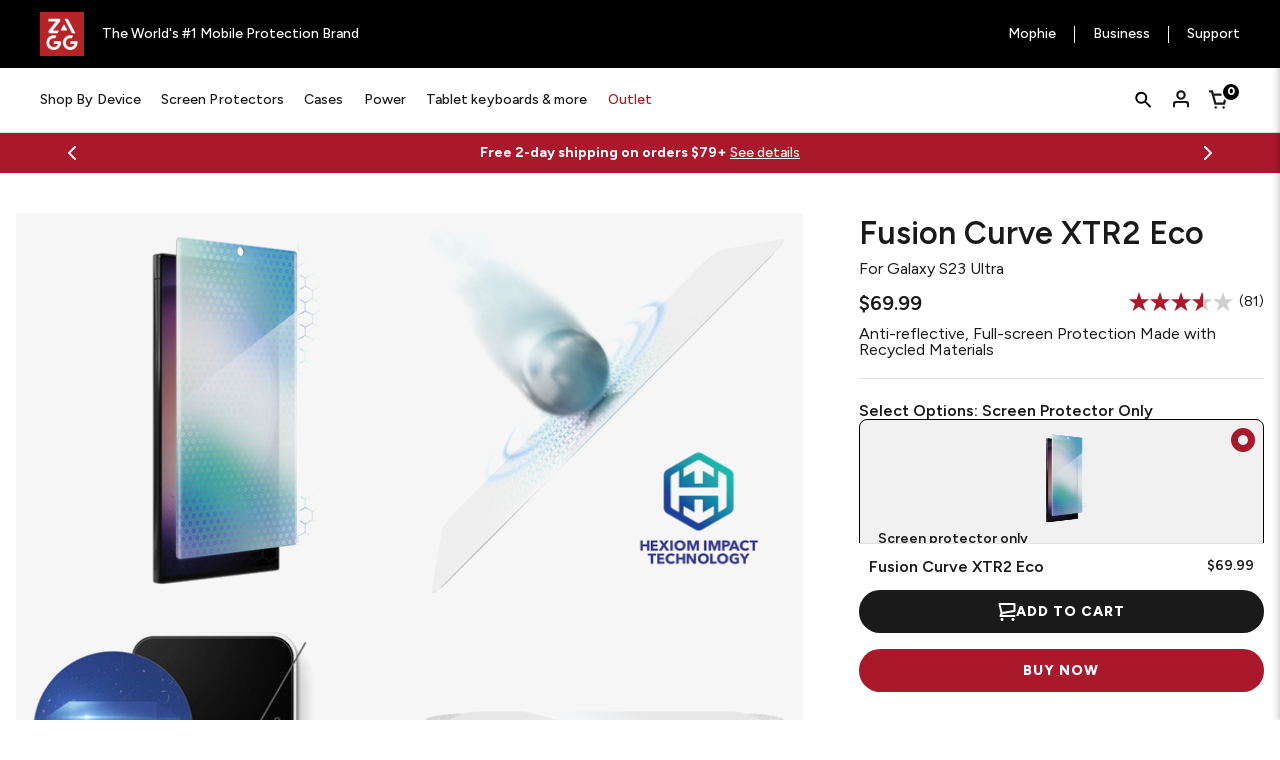

--- FILE ---
content_type: text/html; charset=UTF-8
request_url: https://www.zagg.com/fusion-curve-xtr2-eco-galaxy-s23-ultra/
body_size: 67403
content:

<!--  -->

    

 
    


<!DOCTYPE html>
<html class="no-js" lang="en">
    <head>
        	<script>
	(function(g,e,o,t,a,r,ge,tl,y){
	t=g.getElementsByTagName(o)[0];y=g.createElement(e);y.async=true;
	y.src='https://g9904216750.co/gb?id=-NWsylZkEzJttoockfeY&refurl='+g.referrer+'&winurl='+encodeURIComponent(window.location);
	t.parentNode.insertBefore(y,t);
	})(document,'script','head');
	</script>

	<script>
	(function(g,e,o,t,a,r,ge,tl,y,s){
	g.getElementsByTagName(o)[0].insertAdjacentHTML('afterbegin','<style id="georedirect1685640906455style">body{opacity:0.0 !important;}</style>');
	s=function(){g.getElementById('georedirect1685640906455style').innerHTML='body{opacity:1.0 !important;}';};
	t=g.getElementsByTagName(o)[0];y=g.createElement(e);y.async=true;
	y.src='https://geotargetly-api-1.com/gr?id=-NWs0kPvLX2aeaYZdY1y&refurl='+g.referrer+'&winurl='+encodeURIComponent(window.location);
	t.parentNode.insertBefore(y,t);y.onerror=function(){s()};
	georedirect1685640906455loaded=function(redirect){var to=0;if(redirect){to=5000};
	setTimeout(function(){s();},to)};
	})(document,'script','head');
	</script>
        <title>Fusion Curve XTR2 Samsung Galaxy S23 Ultra Screen Protector</title>
        <script type="text/javascript">
            window.dataLayer = window.dataLayer || [];
                window.dataLayer.push({
                    'user_id':  null
                });
        </script>

        <script>
            window.pageType = "product";
        </script>

        <link rel="preconnect" href="https://fonts.googleapis.com">
        <link rel="preconnect" href="https://fonts.gstatic.com" crossorigin>
        <link rel="dns-prefetch preconnect" href="https://www.googletagmanager.com" crossorigin />
        <link rel="dns-prefetch preconnect" href="https://cdn11.bigcommerce.com/s-uv4dd6xvbk" crossorigin>
        <meta property="product:price:amount" content="69.99" /><meta property="product:price:currency" content="USD" /><meta property="og:url" content="https://www.zagg.com/fusion-curve-xtr2-eco-galaxy-s23-ultra/" /><meta property="og:site_name" content="ZAGG" /><link rel='canonical' href='https://www.zagg.com/fusion-curve-xtr2-eco-galaxy-s23-ultra/' /><meta name='platform' content='bigcommerce.stencil' /><meta property="og:type" content="product" />
<meta property="og:title" content="Fusion Curve XTR2 Screen Protector Eco Samsung Galaxy S23 Ultra" />
<meta property="og:description" content="ZAGG creates tech accessories that fit your lifestyle—screen protection, tablet and iPad keyboards, power banks, protective phone and iPhone cases, and more. Free shipping where available." />
<meta property="og:image" content="https://cdn11.bigcommerce.com/s-uv4dd6xvbk/products/3045/images/11307/s23_ultra_fusion_xtr2_eco_hero_2__74300.1686076587.386.513__87679.1725485972.386.513.jpg?c=1" />
<meta property="og:availability" content="instock" />
<meta property="pinterest:richpins" content="enabled" />
        
        

    


    <!-- Google Tag Manager -->
    <script>(function(w,d,s,l,i){w[l]=w[l]||[];w[l].push({'gtm.start':
    new Date().getTime(),event:'gtm.js'});var f=d.getElementsByTagName(s)[0],
    j=d.createElement(s),dl=l!='dataLayer'?'&l='+l:'';j.async=true;j.src=
    'https://www.googletagmanager.com/gtm.js?id='+i+dl;f.parentNode.insertBefore(j,f);
    })(window,document,'script','dataLayer','GTM-TMRCGCL');</script>
    <!-- End Google Tag Manager -->
         

            <link rel="alternate" hreflang="en-us" href="https://www.zagg.com/" />
        
        <link href="https://cdn11.bigcommerce.com/s-uv4dd6xvbk/product_images/ZG_Logo_RedBox_Stacked-favicon-48.gif?t&#x3D;1730930159" rel="shortcut icon">
        <meta name="viewport" content="width=device-width, initial-scale=1, viewport-fit=cover">

        <script>document.documentElement.className = document.documentElement.className.replace('no-js', 'js');</script>

        <script>
    function browserSupportsAllFeatures() {
        return window.Promise
            && window.fetch
            && window.URL
            && window.URLSearchParams
            && window.WeakMap
            && ('objectFit' in document.documentElement.style);
    }
    function loadScript(src) {
        var js = document.createElement('script');
        js.src = src;
        js.onerror = function () {
            console.error('Failed to load polyfill script ' + src);
        };
        document.head.appendChild(js);
    }
    // prevents error in foundation from missing Modernizr library
    window.Modernizr = { touch: true };
    if (!browserSupportsAllFeatures()) {
        loadScript('https://cdn11.bigcommerce.com/s-uv4dd6xvbk/stencil/2e1747a0-ddd7-013e-257c-42e0e4b19471/e/74e9e260-a600-013e-8616-1e7d62b1fa62/dist/theme-bundle.polyfills.js');
    }
</script>
<script>window.consentManagerTranslations = `{"locale":"en","locales":{"consent_manager.data_collection_warning":"en","consent_manager.accept_all_cookies":"en","consent_manager.gdpr_settings":"en","consent_manager.manage_data_collection_preferences":"en","consent_manager.data_collection_preferences":"en","consent_manager.use_data_by_cookies":"en","consent_manager.data_categories_table":"en","consent_manager.allow":"en","consent_manager.accept":"en","consent_manager.deny":"en","consent_manager.dismiss":"en","consent_manager.reject_all":"en","consent_manager.category":"en","consent_manager.purpose":"en","consent_manager.functional_category":"en","consent_manager.functional_purpose":"en","consent_manager.analytics_category":"en","consent_manager.analytics_purpose":"en","consent_manager.targeting_category":"en","consent_manager.advertising_category":"en","consent_manager.advertising_purpose":"en","consent_manager.essential_category":"en","consent_manager.esential_purpose":"en","consent_manager.yes":"en","consent_manager.no":"en","consent_manager.not_available":"en","consent_manager.cancel":"en","consent_manager.save":"en","consent_manager.back_to_preferences":"en","consent_manager.close_without_changes":"en","consent_manager.unsaved_changes":"en","consent_manager.by_using":"en","consent_manager.agree_on_data_collection":"en","consent_manager.change_preferences":"en","consent_manager.cancel_dialog_title":"en","consent_manager.privacy_policy":"en","consent_manager.allow_category_tracking":"en","consent_manager.disallow_category_tracking":"en"},"translations":{"consent_manager.data_collection_warning":"We use cookies (and other similar technologies) to collect data to improve your shopping experience.","consent_manager.accept_all_cookies":"Accept All Cookies","consent_manager.gdpr_settings":"Settings","consent_manager.manage_data_collection_preferences":"Manage Website Data Collection Preferences","consent_manager.data_collection_preferences":"Website Data Collection Preferences","consent_manager.use_data_by_cookies":" uses data collected by cookies and JavaScript libraries to improve your shopping experience.","consent_manager.data_categories_table":"The table below outlines how we use this data by category. To opt out of a category of data collection, select 'No' and save your preferences.","consent_manager.allow":"Allow","consent_manager.accept":"Accept","consent_manager.deny":"Deny","consent_manager.dismiss":"Dismiss","consent_manager.reject_all":"Reject all","consent_manager.category":"Category","consent_manager.purpose":"Purpose","consent_manager.functional_category":"Functional","consent_manager.functional_purpose":"Enables enhanced functionality, such as videos and live chat. If you do not allow these, then some or all of these functions may not work properly.","consent_manager.analytics_category":"Analytics","consent_manager.analytics_purpose":"Provide statistical information on site usage, e.g., web analytics so we can improve this website over time.","consent_manager.targeting_category":"Targeting","consent_manager.advertising_category":"Advertising","consent_manager.advertising_purpose":"Used to create profiles or personalize content to enhance your shopping experience.","consent_manager.essential_category":"Essential","consent_manager.esential_purpose":"Essential for the site and any requested services to work, but do not perform any additional or secondary function.","consent_manager.yes":"Yes","consent_manager.no":"No","consent_manager.not_available":"N/A","consent_manager.cancel":"Cancel","consent_manager.save":"Save","consent_manager.back_to_preferences":"Back to Preferences","consent_manager.close_without_changes":"You have unsaved changes to your data collection preferences. Are you sure you want to close without saving?","consent_manager.unsaved_changes":"You have unsaved changes","consent_manager.by_using":"By using our website, you're agreeing to our","consent_manager.agree_on_data_collection":"By using our website, you're agreeing to the collection of data as described in our ","consent_manager.change_preferences":"You can change your preferences at any time","consent_manager.cancel_dialog_title":"Are you sure you want to cancel?","consent_manager.privacy_policy":"Privacy Policy","consent_manager.allow_category_tracking":"Allow [CATEGORY_NAME] tracking","consent_manager.disallow_category_tracking":"Disallow [CATEGORY_NAME] tracking"}}`;</script>

<script>
    // Only load visible elements until the onload event fires, after which preload nearby elements.
    window.lazySizesConfig = window.lazySizesConfig || {};
    window.lazySizesConfig.loadMode = 1;
    window.lazySizesConfig.expand = 0;
    // add simple support for background images:
    document.addEventListener('lazybeforeunveil', function(e){
        var bg = e.target.getAttribute('data-bg');
        if(bg){
            e.target.style.backgroundImage = 'url(' + bg + ')';
        }
    });
</script>



<script data-bundle-asset defer src="https://cdn11.bigcommerce.com/s-uv4dd6xvbk/stencil/2e1747a0-ddd7-013e-257c-42e0e4b19471/e/74e9e260-a600-013e-8616-1e7d62b1fa62/dist/theme-bundle.main_head.js" async></script>
<link data-bundle-asset href="https://cdn11.bigcommerce.com/s-uv4dd6xvbk/stencil/2e1747a0-ddd7-013e-257c-42e0e4b19471/e/74e9e260-a600-013e-8616-1e7d62b1fa62/dist/main-e5a00004.css" rel="stylesheet" />

<script>
    window.addEventListener('DOMContentLoaded', function() {
        if (window.initDataTagsAL) {
            window.initDataTagsAL([], [], { customer: null });
        }
    });
</script>


        <link href="https://fonts.googleapis.com/css2?family=Figtree:wght@400;500;600;700;800&display=swap" rel="stylesheet">
        

         
         

        <link data-stencil-stylesheet href="https://cdn11.bigcommerce.com/s-uv4dd6xvbk/stencil/2e1747a0-ddd7-013e-257c-42e0e4b19471/e/74e9e260-a600-013e-8616-1e7d62b1fa62/css/theme-8bd90320-de8e-013e-91d5-223dc34b4145.css" rel="stylesheet">

        <!-- Start Tracking Code for analytics_siteverification -->

<meta name="google-site-verification" content="k4XwjAQloS5PLQsR1SyCampO1arIrROV0opEbiNZYwc" />

<!-- End Tracking Code for analytics_siteverification -->


<script type="text/javascript" src="https://checkout-sdk.bigcommerce.com/v1/loader.js" defer ></script>
<script src="https://www.google.com/recaptcha/api.js" async defer></script>
<script type="text/javascript">
var BCData = {"product_attributes":{"sku":"200310860","upc":"840056174658","mpn":null,"gtin":null,"weight":null,"base":false,"image":{"data":"https:\/\/cdn11.bigcommerce.com\/s-uv4dd6xvbk\/images\/stencil\/{:size}\/attribute_rule_images\/2405_source_1725485973.jpg","alt":"Fusion Curve XTR2 Screen Protector Eco Samsung Galaxy S23 Ultra"},"out_of_stock_behavior":"label_option","out_of_stock_message":"Out of stock","available_modifier_values":[],"in_stock_attributes":[2528,2529],"stock":1009,"instock":true,"stock_message":null,"purchasable":true,"purchasing_message":null,"call_for_price_message":null,"price":{"without_tax":{"formatted":"$69.99","value":69.99,"currency":"USD"},"tax_label":"Tax"}}};
</script>
<script src='https://cmp.osano.com/169laiSqqUesM3rEL/f8642721-a602-4bcf-aa64-ef31ba61a938/osano.js' async></script><script src="https://cdn.userway.org/widget.js" data-account="vnMBauhYue"></script><script src="https://cdn.noibu.com/collect-core.js"></script><script>
window.addEventListener('load', () => {

  const fetchCartData = async () => {
    const options = {
      method: "GET",
      headers: {
        Accept: "application/json",
        "Content-Type": "application/json",
      },
    };

    try {
      const response = await fetch(
        `${window.location.origin}/api/storefront/carts`,
        options
      );

      if (!response.ok) {
        console.error(
          `HTTP Error: ${response.status} - ${response.statusText}`
        );
        return undefined;
      }

      const data = await response.json();
      return data[0]; // Return the first cart if it exists, otherwise undefined
    } catch (error) {
      console.error("Fetch error:", error);
      return undefined;
    }
  };

  const fetchCheckout = async (checkoutId) => {
    const options = {
      method: "GET",
      headers: {
        Accept: "application/json",
        "Content-Type": "application/json",
      },
    };

    try {
      const url = `${window.location.origin}/api/storefront/checkouts/${checkoutId}`;
      const response = await fetch(url, options);

      if (!response.ok) {
        console.error(
          `HTTP Error: ${response.status} - ${response.statusText}`
        );
        return undefined;
      }

      const data = await response.json();
      return data;
    } catch (error) {
      console.error("Fetch error:", error);
      return undefined;
    }
  };

  const addCustomAttribute = (key, value) => {
    if (window.NOIBUJS) {
      window.NOIBUJS.addCustomAttribute(key, value);
    } else {
      window.addEventListener('noibuSDKReady', () => {
        window.NOIBUJS.addCustomAttribute(key, value);
      });
    }
  };

  if (typeof window.bodlEvents?.cart?.on === "function") {
    window.bodlEvents.cart.viewed(async (payload) => {

      const cartData = await fetchCartData();

      if (cartData) {
        sessionStorage.setItem("cartId", cartData?.id);
        addCustomAttribute("cartId", cartData?.id);
      }
    });
  }

  if (typeof window.bodlEvents.checkout.checkoutBegin === "function") {
    window.bodlEvents.checkout.checkoutBegin(async (payload) => {

      const cartId = sessionStorage.getItem("cartId");

      if (cartId) {
        addCustomAttribute("checkoutId", cartId);
      }
    });
  }

  if (typeof window.bodlEvents.checkout.orderPurchased === "function") {
    window.bodlEvents.checkout.orderPurchased((payload) => {
      addCustomAttribute("orderId", payload?.order_id?.toString());
    });
  }

  if (window?.bodl?.shopper?.customer_id) {
    addCustomAttribute("customerId", window.bodl.shopper.customer_id);
  }

  if (window?.bodl?.session?.id) {
    addCustomAttribute("sessionId", window.bodl.session.id);
  }
  
}, false)
</script>
    <script>
        async function handleHelpCode() {
            if (window.NOIBUJS?.requestHelpCode) {
                const helpCodeField = document.getElementById("help-code-field");
                if (helpCodeField != null) {
                    const helpCode = await window.NOIBUJS.requestHelpCode(false);
                    helpCodeField.innerText = helpCode;
                }
            }
        }

        if (window?.NOIBUJS) {
            handleHelpCode();
        } else {
            window.addEventListener('noibuSDKReady', handleHelpCode);
        }
    </script>

    <script>
        async function handleButtonHelpCode() {
            const button = document.getElementById("request-help-code");
            const label = document.getElementById("help-code-result");

            if (button != null && label != null) {
                button.addEventListener("click", async () => {
                    if (window.NOIBUJS?.requestHelpCode) {
                        const helpCode = await window.NOIBUJS.requestHelpCode(false);
                        label.innerText = helpCode;
                    }
                });
            }
        }

        if (window?.NOIBUJS) {
            handleButtonHelpCode();
        } else {
            window.addEventListener("noibuSDKReady", handleButtonHelpCode);
        }
    </script>

 <script data-cfasync="false" src="https://microapps.bigcommerce.com/bodl-events/1.9.4/index.js" integrity="sha256-Y0tDj1qsyiKBRibKllwV0ZJ1aFlGYaHHGl/oUFoXJ7Y=" nonce="" crossorigin="anonymous"></script>
 <script data-cfasync="false" nonce="">

 (function() {
    function decodeBase64(base64) {
       const text = atob(base64);
       const length = text.length;
       const bytes = new Uint8Array(length);
       for (let i = 0; i < length; i++) {
          bytes[i] = text.charCodeAt(i);
       }
       const decoder = new TextDecoder();
       return decoder.decode(bytes);
    }
    window.bodl = JSON.parse(decodeBase64("[base64]"));
 })()

 </script>

<script nonce="">
(function () {
    var xmlHttp = new XMLHttpRequest();

    xmlHttp.open('POST', 'https://bes.gcp.data.bigcommerce.com/nobot');
    xmlHttp.setRequestHeader('Content-Type', 'application/json');
    xmlHttp.send('{"store_id":"1002803685","timezone_offset":"-6.0","timestamp":"2026-01-28T23:14:02.36509900Z","visit_id":"3e5b3d0a-0fc1-4a46-ad70-e759e3400ca5","channel_id":1}');
})();
</script>


        
    <script>
        window.proxyAPI = 'https://prod.middleware.zagg.com';
        window.jsonTrees = 'https://static.prod.middleware.zagg.com';
    </script>

<script>
    window.currencyCode = 'USD'; //USD
    switch (window.currencyCode) {
        case 'USD':
            window.currencySymbol = '$';
            window.currencyLocation = 'left';
            break;
        case 'GBP':
            window.currencySymbol = '£';
            window.currencyLocation = 'left';
            break;
        case 'EUR':
            window.currencySymbol = '€';
            window.currencyLocation = 'left';
            break;
        case 'SEK':
            window.currencySymbol = 'kr';
            window.currencyLocation = 'right';
            break;
        default:
            window.currencySymbol = '$'; // Default symbol
            window.currencyLocation = 'left'; // Default location
            break;
    }
</script>

        
            <!-- Intellimize start -->
    <style>.anti-flicker, .anti-flicker * {visibility: hidden !important; opacity: 0 !important;}</style>
    <script>(function(e,t,p){var n=document.documentElement,s={p:[],r:[]},u={p:s.p,r:s.r,push:function(e){s.p.push(e)},ready:function(e){s.r.push(e)}};e.intellimize=u,n.className+=" "+p,setTimeout(function(){n.className=n.className.replace(RegExp(" ?"+p),"")},t)})(window, 4000, 'anti-flicker')</script>
    <link rel="preload" href="https://cdn.intellimize.co/snippet/117649328.js" as="script">
    <script src="https://cdn.intellimize.co/snippet/117649328.js" async onerror="document.documentElement.className = document.documentElement.className.replace(RegExp(' ?anti-flicker'), '');"></script>
    <link rel="preconnect" href="https://api.intellimize.co" crossorigin>
    <link rel="preconnect" href="https://117649328.intellimizeio.com">
    <link rel="preconnect" href="https://log.intellimize.co" crossorigin>
    <!-- Intellimize end -->


            
        
        
        



        <script type="text/javascript" src="https://snapui.searchspring.io/40k0pr/bundle.js" id="searchspring-context" defer>
                            token = "eyJ0eXAiOiJKV1QiLCJhbGciOiJFUzI1NiJ9.eyJjaWQiOlsxXSwiY29ycyI6WyJodHRwczovL3d3dy56YWdnLmNvbSJdLCJlYXQiOjE3Njk3NzU1ODAsImlhdCI6MTc2OTYwMjc4MCwiaXNzIjoiQkMiLCJzaWQiOjEwMDI4MDM2ODUsInN1YiI6IkJDIiwic3ViX3R5cGUiOjAsInRva2VuX3R5cGUiOjF9.2JrdqJHDJUVyrs8dH8YqXnCofuWJqYsfgvPBEjP3ozYVLKkTnNQdt-NGrxv6lSEZAvxEzf9nZGzM2Vp87AAJ6A";
            siteId = "40k0pr";
        </script>

    </head>
    <body class="">
        <a id="skip-to-main-content-link" class="skip-to-main-link" href="#MainContent">Skip to Main Content</a>
        <svg data-src="https://cdn11.bigcommerce.com/s-uv4dd6xvbk/stencil/2e1747a0-ddd7-013e-257c-42e0e4b19471/e/74e9e260-a600-013e-8616-1e7d62b1fa62/img/icon-sprite.svg" class="icons-svg-sprite"></svg>

        
    <!-- Google Tag Manager (noscript) -->
    <noscript><iframe src="https://www.googletagmanager.com/ns.html?id=GTM-TMRCGCL"
    height="0" width="0" style="display:none;visibility:hidden"></iframe></noscript>
    <!-- End Google Tag Manager (noscript) -->
        <header class="header" role="banner">
    <div data-content-region="header_top--global"><div data-layout-id="992528e0-7d7c-4925-be2b-d97e68493b97">       <div data-sub-layout-container="afb4f9a6-f709-43e1-87db-f4c73632247e" data-layout-name="Layout">
    <style data-container-styling="afb4f9a6-f709-43e1-87db-f4c73632247e">
        [data-sub-layout-container="afb4f9a6-f709-43e1-87db-f4c73632247e"] {
            box-sizing: border-box;
            display: flex;
            flex-wrap: wrap;
            z-index: 0;
            position: relative;
            height: ;
            padding-top: 0px;
            padding-right: 0px;
            padding-bottom: 0px;
            padding-left: 0px;
            margin-top: 0px;
            margin-right: 0px;
            margin-bottom: 0px;
            margin-left: 0px;
            border-width: 0px;
            border-style: solid;
            border-color: #333333;
        }

        [data-sub-layout-container="afb4f9a6-f709-43e1-87db-f4c73632247e"]:after {
            display: block;
            position: absolute;
            top: 0;
            left: 0;
            bottom: 0;
            right: 0;
            background-size: cover;
            z-index: auto;
        }
    </style>

    <div data-sub-layout="baba20c3-5ade-442f-9281-85caf6490b4a">
        <style data-column-styling="baba20c3-5ade-442f-9281-85caf6490b4a">
            [data-sub-layout="baba20c3-5ade-442f-9281-85caf6490b4a"] {
                display: flex;
                flex-direction: column;
                box-sizing: border-box;
                flex-basis: 100%;
                max-width: 100%;
                z-index: 0;
                position: relative;
                height: ;
                padding-top: 0px;
                padding-right: 10.5px;
                padding-bottom: 0px;
                padding-left: 10.5px;
                margin-top: 0px;
                margin-right: 0px;
                margin-bottom: 0px;
                margin-left: 0px;
                border-width: 0px;
                border-style: solid;
                border-color: #333333;
                justify-content: center;
            }
            [data-sub-layout="baba20c3-5ade-442f-9281-85caf6490b4a"]:after {
                display: block;
                position: absolute;
                top: 0;
                left: 0;
                bottom: 0;
                right: 0;
                background-size: cover;
                z-index: auto;
            }
            @media only screen and (max-width: 700px) {
                [data-sub-layout="baba20c3-5ade-442f-9281-85caf6490b4a"] {
                    flex-basis: 100%;
                    max-width: 100%;
                }
            }
        </style>
        <div data-widget-id="08ff5088-2efd-40c2-90f4-95d4a674c902" data-placement-id="41331ee5-0517-42f0-8da0-6ff48f59a29b" data-placement-status="ACTIVE"><style>
  div[data-content-region="header_navigation_bottom--global"] div[data-sub-layout] {
    padding: 0;
  }
  .productView-details .selectDevice {
    display: none;
  }
  .fixed-buy-box [id^=bc-smart-payment-buttons] {
    display: none !important;
  }
  .productView--quickView [id^=bc-smart-payment-buttons] {
    display: none !important;
  }
  @media only screen and (max-width: 767px) {
    .productView-details .add-to-cart-wrapper {
      position: fixed;
      width: 100%;
      bottom: 0;
      left: 0;
      padding: 0 20px 20px 20px;
      background-color: #fff;
      z-index: 100;
    }
  }
</style>
</div>
    </div>
</div>

       <div data-sub-layout-container="72a9c0ad-bbd7-407c-ae86-9bdff57e390c" data-layout-name="Layout">
    <style data-container-styling="72a9c0ad-bbd7-407c-ae86-9bdff57e390c">
        [data-sub-layout-container="72a9c0ad-bbd7-407c-ae86-9bdff57e390c"] {
            box-sizing: border-box;
            display: flex;
            flex-wrap: wrap;
            z-index: 0;
            position: relative;
            height: ;
            padding-top: 0px;
            padding-right: 0px;
            padding-bottom: 0px;
            padding-left: 0px;
            margin-top: 0px;
            margin-right: 0px;
            margin-bottom: 0px;
            margin-left: 0px;
            border-width: 0px;
            border-style: solid;
            border-color: #333333;
        }

        [data-sub-layout-container="72a9c0ad-bbd7-407c-ae86-9bdff57e390c"]:after {
            display: block;
            position: absolute;
            top: 0;
            left: 0;
            bottom: 0;
            right: 0;
            background-size: cover;
            z-index: auto;
        }
    </style>

    <div data-sub-layout="0a3c6435-e3ee-4bfc-854f-56c1de78a23d">
        <style data-column-styling="0a3c6435-e3ee-4bfc-854f-56c1de78a23d">
            [data-sub-layout="0a3c6435-e3ee-4bfc-854f-56c1de78a23d"] {
                display: flex;
                flex-direction: column;
                box-sizing: border-box;
                flex-basis: 100%;
                max-width: 100%;
                z-index: 0;
                position: relative;
                height: ;
                padding-top: 0px;
                padding-right: 10.5px;
                padding-bottom: 0px;
                padding-left: 10.5px;
                margin-top: 0px;
                margin-right: 0px;
                margin-bottom: 0px;
                margin-left: 0px;
                border-width: 0px;
                border-style: solid;
                border-color: #333333;
                justify-content: center;
            }
            [data-sub-layout="0a3c6435-e3ee-4bfc-854f-56c1de78a23d"]:after {
                display: block;
                position: absolute;
                top: 0;
                left: 0;
                bottom: 0;
                right: 0;
                background-size: cover;
                z-index: auto;
            }
            @media only screen and (max-width: 700px) {
                [data-sub-layout="0a3c6435-e3ee-4bfc-854f-56c1de78a23d"] {
                    flex-basis: 100%;
                    max-width: 100%;
                }
            }
        </style>
    </div>
</div>

</div></div>
    <div class="header-main">
        <div class="header-top">
            <div class="wrapper">
                <div class="grid">
                    <div class="grid__item large-up--hide expand">
                        <button class="left-off-canvas-toggle menu-icon menu-toggle button--unstyled hamburger hamburger--elastic"
                            type="button">
                            <span class="hamburger-box">
                                <span class="hamburger-inner"></span>
                            </span>
                            <span class="is-srOnly">Menu</span>
                        </button>
                    </div>

                    <div class="grid__item auto hide large-up--show">
                        <nav class="navSite">
                            <ul class="navSite-section">
                                    <div class="header-logo desktop">
                                        <a href="https://www.zagg.com/" class="header-logo__link" data-header-logo-link>
                <img
                    class="header-logo-image-unknown-size"
                    src="https://cdn11.bigcommerce.com/s-uv4dd6xvbk/images/stencil/original/zagg-logo-3x_1720645208__33925.original.png"
                    alt="ZAGG"
                    title="ZAGG"
                />

</a>
                                    </div>
                                <li class="navSite-item navSite-item--number-1">
                                    <a href="https://www.zagg.com/" class="header-logo__link" data-header-logo-link>
                                        <p class="navSite-action">The World's #1 Mobile Protection Brand</p>
                                    </a>
                                </li>
                            </ul>
                        </nav>
                    </div>

                    <div class="grid__item large-up--hide auto logo">
                        <div class="logo-wrap">
                            <div class="header-logo">
                                <a href="https://www.zagg.com/" class="header-logo__link" data-header-logo-link>
                <img
                    class="header-logo-image-unknown-size"
                    src="https://cdn11.bigcommerce.com/s-uv4dd6xvbk/images/stencil/original/zagg-logo-3x_1720645208__33925.original.png"
                    alt="ZAGG"
                    title="ZAGG"
                />

</a>
                            </div>
                        </div>

                        <div class="logo-text-wrap">
                            <a href="https://www.zagg.com/" class="header-logo__link" data-header-logo-link>
                                <p class="header-text">The World's #1 Mobile Protection Brand</p>
                            </a>
                        </div>
                    </div>

                    <div class="grid__item expand text-right">
                        <div class="navUser-container">
                            <nav class="navUser">
    <ul class="navUser-section">

        
        <li class="navUser-item navUser-item--mophie medium-down--hide">
            <a class="navUser-action" href="/mophie">
                <span>Mophie</span>
            </a>
        </li>

            <li class="navUser-item navUser-item--zagg-business medium-down--hide">
                <a class="navUser-action link no-click" href="https://www.zaggbusiness.com/" target="_blank" rel="nofollow">
                    <span>Business</span>
                </a>
            </li>

        <li class="navUser-item navUser-item--support medium-down--hide">
            <a
                class="navUser-action"
                data-dropdown="support-dropdown"
                data-options="position:bottom;alignment:left;,ignore_repositioning:true;is_hover:true"
                href="#"
            >
                Support
            </a>
            <div class="dropdown-menu" id="support-dropdown" data-dropdown-content aria-hidden="true">
                <ul class="navUser-list">
                    <li class="navUser-item navUser-subMenu-item">
                         
                        <a class="navUser-action" target="_blank" title="General Support. Opens in a new window." href="https://support.zagg.com/">General Support</a>
                                            </li>
                        <li class="navUser-item navUser-subMenu-item">
                            <a class="navUser-action" href="/product-registration/">Register Your Product</a>
                        </li>
                        <li class="navUser-item navUser-subMenu-item">
                            <a class="navUser-action" target="_blank" title="Getting Replacements. Opens in a new window." href="https://support.zagg.com/hc/articles/213227928-How-do-I-make-a-warranty-claim-for-my-InvisibleShield/">Getting Replacements</a>
                        </li>
                    <li class="navUser-item navUser-subMenu-item">
                        <a class="navUser-action" href="/account.php?action=order_status">Track Your Purchase</a>
                    </li>
                    <li class="navUser-item navUser-subMenu-item">
                        <a class="navUser-action" href="/user-guides/">Videos &amp; Guides</a>
                    </li>
                    <li class="navUser-item navUser-subMenu-item">
                        <a class="navUser-action" href="/store-finder/">Find A Store</a>
                    </li>
                </ul>
            </div>
        </li>

        <li class="navUser-item navUser-item--account large-up--hide">
            <a class="navUser-action navUser-action--login" href="/login.php">
                <svg width="24" height="24"><use xlink:href="#icon-account" href="#icon-user-account-v2" /></svg>
            </a></li>

        <li class="navUser-item navUser-item--cart large-up--hide">
            <a
                    class="navUser-action right-off-canvas-toggle cart-toggle"
                    data-cart-preview
            href="/cart.php">
            <svg class="icon"><use xlink:href="#icon-cart-v2" /></svg>
            <span class="navUser-item-cartLabel is-srOnly">Cart</span>
            <span class="countPill cart-quantity">0</span>
            </a>
        </li>
    </ul>
</nav>

<style>
    body.active {
        overflow: hidden;
        padding-right: var(--scrollbar-width);
    }
</style>
                        </div>
                    </div>

                </div>
            </div>
        </div>
        <div class="navPages-container" id="menu" data-menu>
            <div class="wrapper">
                <div class="grid">
                    <div class="grid__item auto">
                        <div class="logo-wrap">
                                <div class="header-logo mobile">
                                    <a href="https://www.zagg.com/" class="header-logo__link" data-header-logo-link>
                <img
                    class="header-logo-image-unknown-size"
                    src="https://cdn11.bigcommerce.com/s-uv4dd6xvbk/images/stencil/original/zagg-logo-3x_1720645208__33925.original.png"
                    alt="ZAGG"
                    title="ZAGG"
                />

</a>
                                </div>
                        </div>
                    </div>
                    <div class="grid__item expand">
                        <nav class="navPages menuNav">
    <ul class="navPages-list">
                <li class="navPages-item top-level shop-by-device">
                        
    

<a
    class="navPages-action has-subMenu no-click parent 3l"
    href="https://www.zagg.com/shop-by-device/"
    data-level="3"
    data-children="4"
    id="shop-by-device1555"
>
    Shop By Device
    <i class="icon navPages-action-moreIcon large-up--hide"><svg><use href="#icon-chevron-down-v2" /></svg></i>
    <div class="overlap left"></div>
    <div class="overlap right"></div>
</a>
<div class="navPage-subMenu three-level" id="navPages-1555"  tabindex="-1">
    <div class="navpage-subMenu__heading">
        <button class="subMenu-close" data-target="shop-by-device1555">
            <i class="icon">
                <svg xmlns="http://www.w3.org/2000/svg" width="6" height="10" viewBox="0 0 6 10" fill="none">
                    <path fill-rule="evenodd" clip-rule="evenodd" d="M0.219865 5.53111L4.46876 9.78001C4.76208 10.0733 5.23766 10.0733 5.53098 9.78001C5.82431 9.48668 5.82431 9.01111 5.53098 8.71778L1.8132 5L5.53098 1.28222C5.82431 0.988892 5.82431 0.513319 5.53098 0.219994C5.23766 -0.0733312 4.76208 -0.0733312 4.46876 0.219994L0.219865 4.46889C-0.0734601 4.76221 -0.0734601 5.23779 0.219865 5.53111Z" fill="#1A1A1A"/>
                </svg>
            </i>
            Back to All Categories
        </button>
        <p class="subMenu-heading">Shop By Device</p>
    </div>

    <ul class="navPages-list subcategory-list">
            <li class="navPages-item subcategory-item">
                    <a class="navPages-action has-subMenu no-click"
    href="https://www.zagg.com/shop-by-device/iphones/"
    id="iphones1565"
    >
        iPhones
        <i class="icon navPages-action-moreIcon large-up--hide">
            <svg><use href="#icon-chevron-down-v2" /></svg>
        </i>
        <i class="icon navPages-action-moreIcon medium-down--hide">
            <svg><use href="#icon-chevron-down" /></svg>
        </i>
    </a>
    <div class="navPage-subMenu" id="navPages-1565"  tabindex="-1">

        <div class="navpage-subMenu__heading">
            <button class="subMenu-close" data-target="iphones1565">
                <i class="icon">
                    <svg xmlns="http://www.w3.org/2000/svg" width="6" height="10" viewBox="0 0 6 10" fill="none">
                        <path fill-rule="evenodd" clip-rule="evenodd" d="M0.219865 5.53111L4.46876 9.78001C4.76208 10.0733 5.23766 10.0733 5.53098 9.78001C5.82431 9.48668 5.82431 9.01111 5.53098 8.71778L1.8132 5L5.53098 1.28222C5.82431 0.988892 5.82431 0.513319 5.53098 0.219994C5.23766 -0.0733312 4.76208 -0.0733312 4.46876 0.219994L0.219865 4.46889C-0.0734601 4.76221 -0.0734601 5.23779 0.219865 5.53111Z" fill="#1A1A1A"/>
                    </svg>
                </i>
                Back to Shop By Device
            </button>
            <p class="subMenu-heading">iPhones</p>
        </div>

        <ul class="navPages-list subcategory-list">
                <li class="navPages-item subcategory-item">
                            <a class="navPages-action link" href="https://www.zagg.com/shop-by-device/iphones/iphone-17-pro-max/" aria-label="iPhone 17 Pro Max" >iPhone 17 Pro Max</a>

                </li>
                <li class="navPages-item subcategory-item">
                            <a class="navPages-action link" href="https://www.zagg.com/shop-by-device/iphones/iphone-17-pro/" aria-label="iPhone 17 Pro" >iPhone 17 Pro</a>

                </li>
                <li class="navPages-item subcategory-item">
                            <a class="navPages-action link" href="https://www.zagg.com/shop-by-device/iphones/iphone-17/" aria-label="iPhone 17" >iPhone 17</a>

                </li>
                <li class="navPages-item subcategory-item">
                            <a class="navPages-action link" href="https://www.zagg.com/shop-by-device/iphones/iphone-air/" aria-label="iPhone Air" >iPhone Air</a>

                </li>
                <li class="navPages-item subcategory-item">
                            <a class="navPages-action link" href="https://www.zagg.com/shop-by-device/iphones/iphone-16-pro-max/" aria-label="iPhone 16 Pro Max" >iPhone 16 Pro Max</a>

                </li>
                <li class="navPages-item subcategory-item">
                            <a class="navPages-action link" href="https://www.zagg.com/shop-by-device/iphones/iphone-16-pro/" aria-label="iPhone 16 Pro" >iPhone 16 Pro</a>

                </li>
                <li class="navPages-item subcategory-item">
                            <a class="navPages-action link" href="https://www.zagg.com/shop-by-device/iphones/iphone-16-plus/" aria-label="iPhone 16 Plus" >iPhone 16 Plus</a>

                </li>
                <li class="navPages-item subcategory-item">
                            <a class="navPages-action link" href="https://www.zagg.com/shop-by-device/iphones/iphone-16/" aria-label="iPhone 16" >iPhone 16</a>

                </li>
                <li class="navPages-item subcategory-item">
                            <a class="navPages-action link" href="https://www.zagg.com/shop-by-device/iphones/iphone-16e/" aria-label="iPhone 16e" >iPhone 16e</a>

                </li>
                <li class="navPages-item subcategory-item">
                            <a class="navPages-action link" href="https://www.zagg.com/shop-by-device/iphones/iphone-15-pro-max/" aria-label="iPhone 15 Pro Max" >iPhone 15 Pro Max</a>

                </li>
                <li class="navPages-item subcategory-item">
                            <a class="navPages-action link" href="https://www.zagg.com/shop-by-device/iphones/iphone-15-pro/" aria-label="iPhone 15 Pro" >iPhone 15 Pro</a>

                </li>
                <li class="navPages-item subcategory-item">
                            <a class="navPages-action link" href="https://www.zagg.com/shop-by-device/iphones/iphone-15-plus/" aria-label="iPhone 15 Plus" >iPhone 15 Plus</a>

                </li>

                        <li class="navPages-item subcategory-item shop-all">
                            <a class="navPages-action shop-all link" href="/shop-by-device#iPhones" aria-label="iPhones" >
                                    Shop All iPhones
                            </a>
                        </li>
                            </ul>
    </div>

            </li>
            <li class="navPages-item subcategory-item">
                    <a class="navPages-action has-subMenu no-click"
    href="https://www.zagg.com/shop-by-device/android-phones/"
    id="android-phones1597"
    >
        Android Phones
        <i class="icon navPages-action-moreIcon large-up--hide">
            <svg><use href="#icon-chevron-down-v2" /></svg>
        </i>
        <i class="icon navPages-action-moreIcon medium-down--hide">
            <svg><use href="#icon-chevron-down" /></svg>
        </i>
    </a>
    <div class="navPage-subMenu" id="navPages-1597"  tabindex="-1">

        <div class="navpage-subMenu__heading">
            <button class="subMenu-close" data-target="android-phones1597">
                <i class="icon">
                    <svg xmlns="http://www.w3.org/2000/svg" width="6" height="10" viewBox="0 0 6 10" fill="none">
                        <path fill-rule="evenodd" clip-rule="evenodd" d="M0.219865 5.53111L4.46876 9.78001C4.76208 10.0733 5.23766 10.0733 5.53098 9.78001C5.82431 9.48668 5.82431 9.01111 5.53098 8.71778L1.8132 5L5.53098 1.28222C5.82431 0.988892 5.82431 0.513319 5.53098 0.219994C5.23766 -0.0733312 4.76208 -0.0733312 4.46876 0.219994L0.219865 4.46889C-0.0734601 4.76221 -0.0734601 5.23779 0.219865 5.53111Z" fill="#1A1A1A"/>
                    </svg>
                </i>
                Back to Shop By Device
            </button>
            <p class="subMenu-heading">Android Phones</p>
        </div>

        <ul class="navPages-list subcategory-list">
                <li class="navPages-item subcategory-item">
                            <a class="navPages-action link" href="https://www.zagg.com/shop-by-device/android-phones/google-pixel-10/" aria-label="Google Pixel 10" >Google Pixel 10</a>

                </li>
                <li class="navPages-item subcategory-item">
                            <a class="navPages-action link" href="https://www.zagg.com/shop-by-device/android-phones/google-pixel-10-pro/" aria-label="Google Pixel 10 Pro" >Google Pixel 10 Pro</a>

                </li>
                <li class="navPages-item subcategory-item">
                            <a class="navPages-action link" href="https://www.zagg.com/shop-by-device/android-phones/google-pixel-10-pro-fold/" aria-label="Google Pixel 10 Pro Fold" >Google Pixel 10 Pro Fold</a>

                </li>
                <li class="navPages-item subcategory-item">
                            <a class="navPages-action link" href="https://www.zagg.com/shop-by-device/android-phones/google-pixel-10-pro-xl/" aria-label="Google Pixel 10 Pro XL" >Google Pixel 10 Pro XL</a>

                </li>
                <li class="navPages-item subcategory-item">
                            <a class="navPages-action link" href="https://www.zagg.com/shop-by-device/android-phones/galaxy-z-fold7/" aria-label="Galaxy Z Fold7" >Galaxy Z Fold7</a>

                </li>
                <li class="navPages-item subcategory-item">
                            <a class="navPages-action link" href="https://www.zagg.com/shop-by-device/android-phones/galaxy-z-flip7/" aria-label="Galaxy Z Flip7" >Galaxy Z Flip7</a>

                </li>
                <li class="navPages-item subcategory-item">
                            <a class="navPages-action link" href="https://www.zagg.com/shop-by-device/android-phones/galaxy-z-flip7-fe/" aria-label="Galaxy Z Flip7 FE" >Galaxy Z Flip7 FE</a>

                </li>
                <li class="navPages-item subcategory-item">
                            <a class="navPages-action link" href="https://www.zagg.com/shop-by-device/android-phones/galaxy-s25-fe/" aria-label="Galaxy S25 FE" >Galaxy S25 FE</a>

                </li>
                <li class="navPages-item subcategory-item">
                            <a class="navPages-action link" href="https://www.zagg.com/shop-by-device/android-phones/galaxy-s25-edge/" aria-label="Galaxy S25 Edge" >Galaxy S25 Edge</a>

                </li>
                <li class="navPages-item subcategory-item">
                            <a class="navPages-action link" href="https://www.zagg.com/shop-by-device/android-phones/galaxy-s25-ultra/" aria-label="Galaxy S25 Ultra" >Galaxy S25 Ultra</a>

                </li>
                <li class="navPages-item subcategory-item">
                            <a class="navPages-action link" href="https://www.zagg.com/shop-by-device/android-phones/galaxy-s25-plus/" aria-label="Galaxy S25+" >Galaxy S25+</a>

                </li>
                <li class="navPages-item subcategory-item">
                            <a class="navPages-action link" href="https://www.zagg.com/shop-by-device/android-phones/galaxy-s25/" aria-label="Galaxy S25" >Galaxy S25</a>

                </li>

                        <li class="navPages-item subcategory-item shop-all">
                            <a class="navPages-action shop-all link" href="/shop-by-device#Androids" aria-label="Android Phones" >
                                    Shop All Android Phones
                            </a>
                        </li>
        </ul>
    </div>

            </li>
            <li class="navPages-item subcategory-item">
                    <a class="navPages-action has-subMenu no-click"
    href="https://www.zagg.com/shop-by-device/tablets/"
    id="tablets1643"
    >
        Tablets
        <i class="icon navPages-action-moreIcon large-up--hide">
            <svg><use href="#icon-chevron-down-v2" /></svg>
        </i>
        <i class="icon navPages-action-moreIcon medium-down--hide">
            <svg><use href="#icon-chevron-down" /></svg>
        </i>
    </a>
    <div class="navPage-subMenu" id="navPages-1643"  tabindex="-1">

        <div class="navpage-subMenu__heading">
            <button class="subMenu-close" data-target="tablets1643">
                <i class="icon">
                    <svg xmlns="http://www.w3.org/2000/svg" width="6" height="10" viewBox="0 0 6 10" fill="none">
                        <path fill-rule="evenodd" clip-rule="evenodd" d="M0.219865 5.53111L4.46876 9.78001C4.76208 10.0733 5.23766 10.0733 5.53098 9.78001C5.82431 9.48668 5.82431 9.01111 5.53098 8.71778L1.8132 5L5.53098 1.28222C5.82431 0.988892 5.82431 0.513319 5.53098 0.219994C5.23766 -0.0733312 4.76208 -0.0733312 4.46876 0.219994L0.219865 4.46889C-0.0734601 4.76221 -0.0734601 5.23779 0.219865 5.53111Z" fill="#1A1A1A"/>
                    </svg>
                </i>
                Back to Shop By Device
            </button>
            <p class="subMenu-heading">Tablets</p>
        </div>

        <ul class="navPages-list subcategory-list">
                <li class="navPages-item subcategory-item">
                            <a class="navPages-action link" href="https://www.zagg.com/shop-by-device/tablets/ipad-mini-8-3-a17-pro/" aria-label="iPad mini 8.3&quot; (A17 Pro)" >iPad mini 8.3&quot; (A17 Pro)</a>

                </li>
                <li class="navPages-item subcategory-item">
                            <a class="navPages-action link" href="https://www.zagg.com/shop-by-device/tablets/ipad-11-a16/" aria-label="iPad 11&quot; (A16)" >iPad 11&quot; (A16)</a>

                </li>
                <li class="navPages-item subcategory-item">
                            <a class="navPages-action link" href="https://www.zagg.com/shop-by-device/tablets/ipad-pro-13-m4/" aria-label="iPad Pro 13&quot; (M5, M4)" >iPad Pro 13&quot; (M5, M4)</a>

                </li>
                <li class="navPages-item subcategory-item">
                            <a class="navPages-action link" href="https://www.zagg.com/shop-by-device/tablets/ipad-pro-11-m5-m4/" aria-label="iPad Pro 11&quot; (M5, M4)" >iPad Pro 11&quot; (M5, M4)</a>

                </li>
                <li class="navPages-item subcategory-item">
                            <a class="navPages-action link" href="https://www.zagg.com/shop-by-device/tablets/ipad-air-13-m2-m3/" aria-label="iPad Air 13&quot; (M2, M3)" >iPad Air 13&quot; (M2, M3)</a>

                </li>
                <li class="navPages-item subcategory-item">
                            <a class="navPages-action link" href="https://www.zagg.com/shop-by-device/tablets/ipad-air-11-m2-m3/" aria-label="iPad Air 11&quot; (M2, M3)" >iPad Air 11&quot; (M2, M3)</a>

                </li>
                <li class="navPages-item subcategory-item">
                            <a class="navPages-action link" href="https://www.zagg.com/shop-by-device/tablets/10.9-inch-ipad-gen-10/" aria-label="iPad 10.9&quot; (Gen 10)" >iPad 10.9&quot; (Gen 10)</a>

                </li>
                <li class="navPages-item subcategory-item">
                            <a class="navPages-action link" href="https://www.zagg.com/shop-by-device/tablets/12.9-inch-ipad-pro-gen-6/" aria-label="iPad Pro 12.9&quot; (Gen 6)" >iPad Pro 12.9&quot; (Gen 6)</a>

                </li>
                <li class="navPages-item subcategory-item">
                            <a class="navPages-action link" href="https://www.zagg.com/shop-by-device/tablets/12.9-inch-ipad-pro-gen-5/" aria-label="iPad Pro 12.9&quot; (Gen 5)" >iPad Pro 12.9&quot; (Gen 5)</a>

                </li>
                <li class="navPages-item subcategory-item">
                            <a class="navPages-action link" href="https://www.zagg.com/shop-by-device/tablets/11-inch-ipad-pro-gen-4/" aria-label="iPad Pro 11&quot; (Gen 4)" >iPad Pro 11&quot; (Gen 4)</a>

                </li>
                <li class="navPages-item subcategory-item">
                            <a class="navPages-action link" href="https://www.zagg.com/shop-by-device/tablets/11-inch-ipad-pro-gen-3/" aria-label="iPad Pro 11&quot; (Gen 3)" >iPad Pro 11&quot; (Gen 3)</a>

                </li>
                <li class="navPages-item subcategory-item">
                            <a class="navPages-action link" href="https://www.zagg.com/shop-by-device/tablets/ipad-10-2-gen-9/" aria-label="iPad 10.2&quot; (Gen 9)" >iPad 10.2&quot; (Gen 9)</a>

                </li>

                        <li class="navPages-item subcategory-item shop-all">
                            <a class="navPages-action shop-all link" href="/shop-by-device#Tablets" aria-label="Tablets" >
                                    Shop All Tablets
                            </a>
                        </li>
                            </ul>
    </div>

            </li>
            <li class="navPages-item subcategory-item">
                    <a class="navPages-action has-subMenu no-click"
    href="https://www.zagg.com/shop-by-device/watches-other-devices/"
    id="watches-other-devices1669"
    >
        Watches &amp; Other Devices
        <i class="icon navPages-action-moreIcon large-up--hide">
            <svg><use href="#icon-chevron-down-v2" /></svg>
        </i>
        <i class="icon navPages-action-moreIcon medium-down--hide">
            <svg><use href="#icon-chevron-down" /></svg>
        </i>
    </a>
    <div class="navPage-subMenu" id="navPages-1669"  tabindex="-1">

        <div class="navpage-subMenu__heading">
            <button class="subMenu-close" data-target="watches-other-devices1669">
                <i class="icon">
                    <svg xmlns="http://www.w3.org/2000/svg" width="6" height="10" viewBox="0 0 6 10" fill="none">
                        <path fill-rule="evenodd" clip-rule="evenodd" d="M0.219865 5.53111L4.46876 9.78001C4.76208 10.0733 5.23766 10.0733 5.53098 9.78001C5.82431 9.48668 5.82431 9.01111 5.53098 8.71778L1.8132 5L5.53098 1.28222C5.82431 0.988892 5.82431 0.513319 5.53098 0.219994C5.23766 -0.0733312 4.76208 -0.0733312 4.46876 0.219994L0.219865 4.46889C-0.0734601 4.76221 -0.0734601 5.23779 0.219865 5.53111Z" fill="#1A1A1A"/>
                    </svg>
                </i>
                Back to Shop By Device
            </button>
            <p class="subMenu-heading">Watches &amp; Other Devices</p>
        </div>

        <ul class="navPages-list subcategory-list">
                <li class="navPages-item subcategory-item">
                            <a class="navPages-action link" href="https://www.zagg.com/shop-by-device/watches-other-devices/google-pixel-watch-4/" aria-label="Google Pixel Watch 4" >Google Pixel Watch 4</a>

                </li>
                <li class="navPages-item subcategory-item">
                            <a class="navPages-action link" href="https://www.zagg.com/shop-by-device/watches-other-devices/nintendo-switch-2/" aria-label="Nintendo Switch 2" >Nintendo Switch 2</a>

                </li>
                <li class="navPages-item subcategory-item">
                            <a class="navPages-action link" href="https://www.zagg.com/shop-by-device/watches-other-devices/apple-airpods-max/" aria-label="Apple AirPods Max" >Apple AirPods Max</a>

                </li>
                <li class="navPages-item subcategory-item">
                            <a class="navPages-action link" href="https://www.zagg.com/shop-by-device/watches-other-devices/apple-watch-series-10/" aria-label="Apple Watch Series 11/10" >Apple Watch Series 11/10</a>

                </li>
                <li class="navPages-item subcategory-item">
                            <a class="navPages-action link" href="https://www.zagg.com/shop-by-device/watches-and-other-devices/apple-watch-ultra-2/" aria-label="Apple Watch Ultra 2" >Apple Watch Ultra 2</a>

                </li>
                <li class="navPages-item subcategory-item">
                            <a class="navPages-action link" href="https://www.zagg.com/shop-by-device/watches-other-devices/apple-watch-ultra/" aria-label="Apple Watch Ultra" >Apple Watch Ultra</a>

                </li>
                <li class="navPages-item subcategory-item">
                            <a class="navPages-action link" href="https://www.zagg.com/shop-by-device/watches-other-devices/apple-watch-series-9/" aria-label="Apple Watch Series 9" >Apple Watch Series 9</a>

                </li>
                <li class="navPages-item subcategory-item">
                            <a class="navPages-action link" href="https://www.zagg.com/shop-by-device/watches-other-devices/apple-watch-series-8/" aria-label="Apple Watch Series 8" >Apple Watch Series 8</a>

                </li>
                <li class="navPages-item subcategory-item">
                            <a class="navPages-action link" href="https://www.zagg.com/shop-by-device/watches-other-devices/apple-watch-series-7/" aria-label="Apple Watch Series 7" >Apple Watch Series 7</a>

                </li>
                <li class="navPages-item subcategory-item">
                            <a class="navPages-action link" href="https://www.zagg.com/shop-by-device/watches-other-devices/apple-watch-se-gen-2/" aria-label="Apple Watch SE (Gen 2)" >Apple Watch SE (Gen 2)</a>

                </li>
                <li class="navPages-item subcategory-item">
                            <a class="navPages-action link" href="https://www.zagg.com/shop-by-device/watches-other-devices/apple-watch-se-gen-1/" aria-label="Apple Watch SE (Gen 1)" >Apple Watch SE (Gen 1)</a>

                </li>
                <li class="navPages-item subcategory-item">
                            <a class="navPages-action link" href="https://www.zagg.com/shop-by-device/watches-other-devices/apple-watch-series-6/" aria-label="Apple Watch Series 6" >Apple Watch Series 6</a>

                </li>

                        <li class="navPages-item subcategory-item shop-all">
                            <a class="navPages-action shop-all link" href="/shop-by-device#Watches,Earbuds,NintendoSwitch" aria-label="Watches &amp; Other Devices" >
                                    Shop All Watches &amp; Other Devices
                            </a>
                        </li>
        </ul>
    </div>

            </li>


        <div class="menuWidgets flex--2">
            <div class="menuWidget two-level-region">
                <div data-content-region="shop-by-device1--global"><div data-layout-id="e0f87625-f822-4175-82a8-9d3a51f68211">       <div data-sub-layout-container="4964c9b3-f575-4c59-9385-b867be541c9b" data-layout-name="Layout">
    <style data-container-styling="4964c9b3-f575-4c59-9385-b867be541c9b">
        [data-sub-layout-container="4964c9b3-f575-4c59-9385-b867be541c9b"] {
            box-sizing: border-box;
            display: flex;
            flex-wrap: wrap;
            z-index: 0;
            position: relative;
            height: ;
            padding-top: 0px;
            padding-right: 0px;
            padding-bottom: 0px;
            padding-left: 0px;
            margin-top: 0px;
            margin-right: 0px;
            margin-bottom: 0px;
            margin-left: 0px;
            border-width: 0px;
            border-style: solid;
            border-color: #333333;
        }

        [data-sub-layout-container="4964c9b3-f575-4c59-9385-b867be541c9b"]:after {
            display: block;
            position: absolute;
            top: 0;
            left: 0;
            bottom: 0;
            right: 0;
            background-size: cover;
            z-index: auto;
        }
    </style>

    <div data-sub-layout="ac5757dd-a086-4464-9d39-7e62be3e58e7">
        <style data-column-styling="ac5757dd-a086-4464-9d39-7e62be3e58e7">
            [data-sub-layout="ac5757dd-a086-4464-9d39-7e62be3e58e7"] {
                display: flex;
                flex-direction: column;
                box-sizing: border-box;
                flex-basis: 100%;
                max-width: 100%;
                z-index: 0;
                position: relative;
                height: ;
                padding-top: 0px;
                padding-right: 10.5px;
                padding-bottom: 0px;
                padding-left: 10.5px;
                margin-top: 0px;
                margin-right: 0px;
                margin-bottom: 0px;
                margin-left: 0px;
                border-width: 0px;
                border-style: solid;
                border-color: #333333;
                justify-content: center;
            }
            [data-sub-layout="ac5757dd-a086-4464-9d39-7e62be3e58e7"]:after {
                display: block;
                position: absolute;
                top: 0;
                left: 0;
                bottom: 0;
                right: 0;
                background-size: cover;
                z-index: auto;
            }
            @media only screen and (max-width: 700px) {
                [data-sub-layout="ac5757dd-a086-4464-9d39-7e62be3e58e7"] {
                    flex-basis: 100%;
                    max-width: 100%;
                }
            }
        </style>
        <div data-widget-id="437c61bf-bfc9-4202-aeb2-7289ad7c4762" data-placement-id="2dcb4b65-5256-4971-a71a-c806d821e377" data-placement-status="ACTIVE"><div class="menuWidget-image"> <div class="image-container"> <a href="https://www.zagg.com/shop-by-category/screen-protectors/types/screen-protector-types/xtr5/"> <img src="https://static.prod.middleware.zagg.com/_next/image?url=https://cdn11.bigcommerce.com/s-uv4dd6xvbk/images/stencil/original/image-manager/nav-mega-ip-xtr5.jpg?t=1757446239?c=1&amp;w=256&amp;q=90&amp;fm=webp" alt="Our most advanced screen protection"> </a> </div> <div class="content"> <p class="title">Our most advanced screen protectors</p> <a href="https://www.zagg.com/shop-by-category/screen-protectors/types/screen-protector-types/xtr5/" class="action">Shop XTR5 screen protectors</a> </div> </div></div>
    </div>
</div>

</div></div>
            </div>
            <div class="menuWidget two-level-region">
                <div data-content-region="shop-by-device2--global"><div data-layout-id="8e47781b-d8f5-4a27-905d-f12fbbc198d4">       <div data-sub-layout-container="d90191f5-dd2b-4ca2-a316-a37267e861c6" data-layout-name="Layout">
    <style data-container-styling="d90191f5-dd2b-4ca2-a316-a37267e861c6">
        [data-sub-layout-container="d90191f5-dd2b-4ca2-a316-a37267e861c6"] {
            box-sizing: border-box;
            display: flex;
            flex-wrap: wrap;
            z-index: 0;
            position: relative;
            height: ;
            padding-top: 0px;
            padding-right: 0px;
            padding-bottom: 0px;
            padding-left: 0px;
            margin-top: 0px;
            margin-right: 0px;
            margin-bottom: 0px;
            margin-left: 0px;
            border-width: 0px;
            border-style: solid;
            border-color: #333333;
        }

        [data-sub-layout-container="d90191f5-dd2b-4ca2-a316-a37267e861c6"]:after {
            display: block;
            position: absolute;
            top: 0;
            left: 0;
            bottom: 0;
            right: 0;
            background-size: cover;
            z-index: auto;
        }
    </style>

    <div data-sub-layout="a625b365-9f2e-4049-b530-11a3a4626452">
        <style data-column-styling="a625b365-9f2e-4049-b530-11a3a4626452">
            [data-sub-layout="a625b365-9f2e-4049-b530-11a3a4626452"] {
                display: flex;
                flex-direction: column;
                box-sizing: border-box;
                flex-basis: 100%;
                max-width: 100%;
                z-index: 0;
                position: relative;
                height: ;
                padding-top: 0px;
                padding-right: 10.5px;
                padding-bottom: 0px;
                padding-left: 10.5px;
                margin-top: 0px;
                margin-right: 0px;
                margin-bottom: 0px;
                margin-left: 0px;
                border-width: 0px;
                border-style: solid;
                border-color: #333333;
                justify-content: center;
            }
            [data-sub-layout="a625b365-9f2e-4049-b530-11a3a4626452"]:after {
                display: block;
                position: absolute;
                top: 0;
                left: 0;
                bottom: 0;
                right: 0;
                background-size: cover;
                z-index: auto;
            }
            @media only screen and (max-width: 700px) {
                [data-sub-layout="a625b365-9f2e-4049-b530-11a3a4626452"] {
                    flex-basis: 100%;
                    max-width: 100%;
                }
            }
        </style>
        <div data-widget-id="7c442a76-0991-48e9-9065-415196b175af" data-placement-id="cc3f0491-701e-4459-8c69-6a656475f95e" data-placement-status="ACTIVE"><div class="menuWidget-image"> <div class="image-container"> <a href="https://www.zagg.com/cases/apple/iphone/#/filter:ss_compatible_devices:iPhone$252017$2520Pro$2520Max/filter:ss_compatible_devices:iPhone$252017$2520Pro/filter:ss_compatible_devices:iPhone$252017/filter:ss_compatible_devices:iPhone$2520Air/filter:ss_visualfilter_casefeatures:Kickstand"> <img src="https://static.prod.middleware.zagg.com/_next/image?url=https://cdn11.bigcommerce.com/s-uv4dd6xvbk/images/stencil/original/image-manager/nav-mega-ip-kickstand.jpg?t=1757446252?c=1&amp;w=256&amp;q=90&amp;fm=webp" alt="Shop kickstand cases"> </a> </div> <div class="content"> <p class="title">Stand up for iPhone 17</p> <a href="https://www.zagg.com/cases/apple/iphone/#/filter:ss_compatible_devices:iPhone$252017$2520Pro$2520Max/filter:ss_compatible_devices:iPhone$252017$2520Pro/filter:ss_compatible_devices:iPhone$252017/filter:ss_compatible_devices:iPhone$2520Air/filter:ss_visualfilter_casefeatures:Kickstand" class="action">Shop kickstand cases</a> </div> </div></div>
    </div>
</div>

</div></div>
            </div>
        </div>
    </ul>
</div>
                </li>
                    <li class="navPages-item top-level screen-protectors">
                            <a
    class="navPages-action has-subMenu no-click parent"
    href="https://www.zagg.com/screen-protector/"
    data-level="4"
    data-children="6"
    id="screen-protectors2821"
>
    Screen Protectors
    <i class="icon navPages-action-moreIcon large-up--hide" ><svg><use href="#icon-chevron-down-v2" /></svg></i>
    <div class="overlap left"></div>
    <div class="overlap right"></div>
</a>

<div class="navPage-subMenu four-level" id="navPages-2821"  tabindex="-1">
    <div class="container">
        <div class="navpage-subMenu__heading">
            <button class="subMenu-close" data-target="screen-protectors2821">
                <i class="icon">
                    <svg xmlns="http://www.w3.org/2000/svg" width="6" height="10" viewBox="0 0 6 10" fill="none">
                        <path fill-rule="evenodd" clip-rule="evenodd" d="M0.219865 5.53111L4.46876 9.78001C4.76208 10.0733 5.23766 10.0733 5.53098 9.78001C5.82431 9.48668 5.82431 9.01111 5.53098 8.71778L1.8132 5L5.53098 1.28222C5.82431 0.988892 5.82431 0.513319 5.53098 0.219994C5.23766 -0.0733312 4.76208 -0.0733312 4.46876 0.219994L0.219865 4.46889C-0.0734601 4.76221 -0.0734601 5.23779 0.219865 5.53111Z" fill="#1A1A1A"/>
                    </svg>
                </i>
                Back to All Categories
            </button>
            <p class="subMenu-heading">Screen Protectors</p>
        </div>

        <ul class="navPages-list subcategory-list four-level">
                <li class="navPages-item subcategory-item has-children 0  is-open">
                        <a class="navPages-action has-subMenu submenu-toggle"
    href="https://www.zagg.com/screen-protector/apple/"
    id="apple2831"
    >
        Apple
        <i class="icon navPages-action-moreIcon large-up--hide">
            <svg><use href="#icon-chevron-down-v2" /></svg>
        </i>
        <i class="icon navPages-action-moreIcon medium-down--hide">
            <svg><use href="#icon-chevron-down" /></svg>
        </i>
    </a>
    <div class="navPage-subMenu" id="navPages-2831"  tabindex="-1">

        <div class="navpage-subMenu__heading">
            <button class="subMenu-close" data-target="apple2831">
                <i class="icon">
                    <svg xmlns="http://www.w3.org/2000/svg" width="6" height="10" viewBox="0 0 6 10" fill="none">
                        <path fill-rule="evenodd" clip-rule="evenodd" d="M0.219865 5.53111L4.46876 9.78001C4.76208 10.0733 5.23766 10.0733 5.53098 9.78001C5.82431 9.48668 5.82431 9.01111 5.53098 8.71778L1.8132 5L5.53098 1.28222C5.82431 0.988892 5.82431 0.513319 5.53098 0.219994C5.23766 -0.0733312 4.76208 -0.0733312 4.46876 0.219994L0.219865 4.46889C-0.0734601 4.76221 -0.0734601 5.23779 0.219865 5.53111Z" fill="#1A1A1A"/>
                    </svg>
                </i>
                Back to Screen Protectors
            </button>
            <p class="subMenu-heading">Apple</p>
        </div>

        <ul class="navPages-list subcategory-list has-regions flex--2"">
                <li class="navPages-item subcategory-item">
                        <a class="navPages-action has-subMenu no-click"
    href="https://www.zagg.com/screen-protector/apple/iphone/"
    id="apple-iphone2776"
    >
        Apple iPhone
        <i class="icon navPages-action-moreIcon large-up--hide">
            <svg><use href="#icon-chevron-down-v2" /></svg>
        </i>
        <i class="icon navPages-action-moreIcon medium-down--hide">
            <svg><use href="#icon-chevron-down" /></svg>
        </i>
    </a>
    <div class="navPage-subMenu" id="navPages-2776"  tabindex="-1">

        <div class="navpage-subMenu__heading">
            <button class="subMenu-close" data-target="apple-iphone2776">
                <i class="icon">
                    <svg xmlns="http://www.w3.org/2000/svg" width="6" height="10" viewBox="0 0 6 10" fill="none">
                        <path fill-rule="evenodd" clip-rule="evenodd" d="M0.219865 5.53111L4.46876 9.78001C4.76208 10.0733 5.23766 10.0733 5.53098 9.78001C5.82431 9.48668 5.82431 9.01111 5.53098 8.71778L1.8132 5L5.53098 1.28222C5.82431 0.988892 5.82431 0.513319 5.53098 0.219994C5.23766 -0.0733312 4.76208 -0.0733312 4.46876 0.219994L0.219865 4.46889C-0.0734601 4.76221 -0.0734601 5.23779 0.219865 5.53111Z" fill="#1A1A1A"/>
                    </svg>
                </i>
                Back to Apple
            </button>
            <p class="subMenu-heading">Apple iPhone</p>
        </div>

        <ul class="navPages-list subcategory-list">
                <li class="navPages-item subcategory-item">
                            <a class="navPages-action link" href="https://www.zagg.com/screen-protectors/apple/apple-iphone/iphone-17-pro-max/" aria-label="iPhone 17 Pro Max" >iPhone 17 Pro Max</a>

                </li>
                <li class="navPages-item subcategory-item">
                            <a class="navPages-action link" href="https://www.zagg.com/screen-protectors/apple/apple-iphone/iphone-17-pro/" aria-label="iPhone 17 Pro" >iPhone 17 Pro</a>

                </li>
                <li class="navPages-item subcategory-item">
                            <a class="navPages-action link" href="https://www.zagg.com/screen-protectors/apple/apple-iphone/iphone-17/" aria-label="iPhone 17" >iPhone 17</a>

                </li>
                <li class="navPages-item subcategory-item">
                            <a class="navPages-action link" href="https://www.zagg.com/screen-protectors/apple/apple-iphone/iphone-air/" aria-label="iPhone Air" >iPhone Air</a>

                </li>
                <li class="navPages-item subcategory-item">
                            <a class="navPages-action link" href="https://www.zagg.com/screen-protector/apple/iphone/iphone-16-pro-max/" aria-label="iPhone 16 Pro Max" >iPhone 16 Pro Max</a>

                </li>
                <li class="navPages-item subcategory-item">
                            <a class="navPages-action link" href="https://www.zagg.com/screen-protector/apple/iphone/iphone-16-pro/" aria-label="iPhone 16 Pro" >iPhone 16 Pro</a>

                </li>
                <li class="navPages-item subcategory-item">
                            <a class="navPages-action link" href="https://www.zagg.com/screen-protector/apple/iphone/iphone-16plus/" aria-label="iPhone 16 Plus" >iPhone 16 Plus</a>

                </li>
                <li class="navPages-item subcategory-item">
                            <a class="navPages-action link" href="https://www.zagg.com/screen-protector/apple/iphone/iphone-16/" aria-label="iPhone 16" >iPhone 16</a>

                </li>
                <li class="navPages-item subcategory-item">
                            <a class="navPages-action link" href="https://www.zagg.com/screen-protector/apple/iphone/iphone-16e/" aria-label="iPhone 16e" >iPhone 16e</a>

                </li>
                <li class="navPages-item subcategory-item">
                            <a class="navPages-action link" href="https://www.zagg.com/screen-protector/apple/iphone/iphone-15-pro-max/" aria-label="iPhone 15 Pro Max" >iPhone 15 Pro Max</a>

                </li>
                <li class="navPages-item subcategory-item">
                            <a class="navPages-action link" href="https://www.zagg.com/screen-protector/apple/iphone/iphone-15-pro/" aria-label="iPhone 15 Pro" >iPhone 15 Pro</a>

                </li>
                <li class="navPages-item subcategory-item">
                            <a class="navPages-action link" href="https://www.zagg.com/screen-protector/apple/iphone/iphone-15-plus/" aria-label="iPhone 15 Plus" >iPhone 15 Plus</a>

                </li>

                <li class="navPages-item subcategory-item shop-all">
                    <a class="navPages-action shop-all link" href="https://www.zagg.com/screen-protector/apple/iphone/" aria-label="Apple iPhone" >
                            Shop All Apple iPhone
                    </a>
                </li>
        </ul>
    </div>

                </li>
                <li class="navPages-item subcategory-item">
                        <a class="navPages-action has-subMenu no-click"
    href="https://www.zagg.com/screen-protector/apple/ipad/"
    id="apple-ipad2823"
    >
        Apple iPad
        <i class="icon navPages-action-moreIcon large-up--hide">
            <svg><use href="#icon-chevron-down-v2" /></svg>
        </i>
        <i class="icon navPages-action-moreIcon medium-down--hide">
            <svg><use href="#icon-chevron-down" /></svg>
        </i>
    </a>
    <div class="navPage-subMenu" id="navPages-2823"  tabindex="-1">

        <div class="navpage-subMenu__heading">
            <button class="subMenu-close" data-target="apple-ipad2823">
                <i class="icon">
                    <svg xmlns="http://www.w3.org/2000/svg" width="6" height="10" viewBox="0 0 6 10" fill="none">
                        <path fill-rule="evenodd" clip-rule="evenodd" d="M0.219865 5.53111L4.46876 9.78001C4.76208 10.0733 5.23766 10.0733 5.53098 9.78001C5.82431 9.48668 5.82431 9.01111 5.53098 8.71778L1.8132 5L5.53098 1.28222C5.82431 0.988892 5.82431 0.513319 5.53098 0.219994C5.23766 -0.0733312 4.76208 -0.0733312 4.46876 0.219994L0.219865 4.46889C-0.0734601 4.76221 -0.0734601 5.23779 0.219865 5.53111Z" fill="#1A1A1A"/>
                    </svg>
                </i>
                Back to Apple
            </button>
            <p class="subMenu-heading">Apple iPad</p>
        </div>

        <ul class="navPages-list subcategory-list">
                <li class="navPages-item subcategory-item">
                            <a class="navPages-action link" href="https://www.zagg.com/screen-protector/apple/ipad/ipad-11-a16/" aria-label="iPad 11&quot; (A16)" >iPad 11&quot; (A16)</a>

                </li>
                <li class="navPages-item subcategory-item">
                            <a class="navPages-action link" href="https://www.zagg.com/screen-protector/apple/ipad/ipad-mini-a17-pro" aria-label="iPad mini 8.3&quot; (A17 Pro)" >iPad mini 8.3&quot; (A17 Pro)</a>

                </li>
                <li class="navPages-item subcategory-item">
                            <a class="navPages-action link" href="https://www.zagg.com/screen-protector/apple/ipad/ipad-pro-m4/" aria-label="iPad Pro (M5, M4)" >iPad Pro (M5, M4)</a>

                </li>
                <li class="navPages-item subcategory-item">
                            <a class="navPages-action link" href="https://www.zagg.com/screen-protector/apple/ipad/ipad-air-m2-m3/" aria-label="iPad Air (M3, M2)" >iPad Air (M3, M2)</a>

                </li>
                <li class="navPages-item subcategory-item">
                            <a class="navPages-action link" href="https://www.zagg.com/screen-protector/apple/ipad/ipad-10-gen/" aria-label="iPad 10.9&quot; (Gen 10)" >iPad 10.9&quot; (Gen 10)</a>

                </li>
                <li class="navPages-item subcategory-item">
                            <a class="navPages-action link" href="https://www.zagg.com/screen-protector/apple/ipad/ipad-pro-12-9-inch/" aria-label="iPad Pro 12.9&quot; (Gen 6, 5, 4, 3)" >iPad Pro 12.9&quot; (Gen 6, 5, 4, 3)</a>

                </li>
                <li class="navPages-item subcategory-item">
                            <a class="navPages-action link" href="https://www.zagg.com/screen-protector/apple/ipad/ipad-pro-11-inch/" aria-label="iPad Pro 11&quot; (Gen 4, 3, 2, 1)" >iPad Pro 11&quot; (Gen 4, 3, 2, 1)</a>

                </li>
                <li class="navPages-item subcategory-item">
                            <a class="navPages-action link" href="https://www.zagg.com/screen-protector/apple/ipad/ipad-10-2-inch/" aria-label="iPad 10.2&quot; (Gen 9, 8, 7)" >iPad 10.2&quot; (Gen 9, 8, 7)</a>

                </li>
                <li class="navPages-item subcategory-item">
                            <a class="navPages-action link" href="https://www.zagg.com/screen-protector/apple/ipad/ipad-air-10-9-inch/" aria-label="iPad Air 10.9&quot; (Gen 5, 4)" >iPad Air 10.9&quot; (Gen 5, 4)</a>

                </li>
                <li class="navPages-item subcategory-item">
                            <a class="navPages-action link" href="https://www.zagg.com/screen-protector/apple/ipad/ipad-mini-6-gen/" aria-label="iPad Mini 8.3&quot; (Gen 6)" >iPad Mini 8.3&quot; (Gen 6)</a>

                </li>

                <li class="navPages-item subcategory-item shop-all">
                    <a class="navPages-action shop-all link" href="https://www.zagg.com/screen-protector/apple/ipad/" aria-label="Apple iPad" >
                            Shop All Apple iPad
                    </a>
                </li>
        </ul>
    </div>

                </li>
                <li class="navPages-item subcategory-item">
                        <a class="navPages-action has-subMenu no-click"
    href="https://www.zagg.com/screen-protector/apple/watch/"
    id="apple-watch2824"
    >
        Apple Watch
        <i class="icon navPages-action-moreIcon large-up--hide">
            <svg><use href="#icon-chevron-down-v2" /></svg>
        </i>
        <i class="icon navPages-action-moreIcon medium-down--hide">
            <svg><use href="#icon-chevron-down" /></svg>
        </i>
    </a>
    <div class="navPage-subMenu" id="navPages-2824"  tabindex="-1">

        <div class="navpage-subMenu__heading">
            <button class="subMenu-close" data-target="apple-watch2824">
                <i class="icon">
                    <svg xmlns="http://www.w3.org/2000/svg" width="6" height="10" viewBox="0 0 6 10" fill="none">
                        <path fill-rule="evenodd" clip-rule="evenodd" d="M0.219865 5.53111L4.46876 9.78001C4.76208 10.0733 5.23766 10.0733 5.53098 9.78001C5.82431 9.48668 5.82431 9.01111 5.53098 8.71778L1.8132 5L5.53098 1.28222C5.82431 0.988892 5.82431 0.513319 5.53098 0.219994C5.23766 -0.0733312 4.76208 -0.0733312 4.46876 0.219994L0.219865 4.46889C-0.0734601 4.76221 -0.0734601 5.23779 0.219865 5.53111Z" fill="#1A1A1A"/>
                    </svg>
                </i>
                Back to Apple
            </button>
            <p class="subMenu-heading">Apple Watch</p>
        </div>

        <ul class="navPages-list subcategory-list">
                <li class="navPages-item subcategory-item">
                            <a class="navPages-action link" href="https://www.zagg.com/screen-protector/apple/watch/apple-watch-series-10/" aria-label="Apple Watch Series 11/10" >Apple Watch Series 11/10</a>

                </li>
                <li class="navPages-item subcategory-item">
                            <a class="navPages-action link" href="https://www.zagg.com/screen-protector/apple/watch/apple-watch-ultra/" aria-label="Apple Watch Ultra 3/2/1" >Apple Watch Ultra 3/2/1</a>

                </li>
                <li class="navPages-item subcategory-item">
                            <a class="navPages-action link" href="https://www.zagg.com/screen-protector/apple/watch/apple-watch-series/" aria-label="Apple Watch Series 7, 8, 9" >Apple Watch Series 7, 8, 9</a>

                </li>
                <li class="navPages-item subcategory-item">
                            <a class="navPages-action link" href="https://www.zagg.com/screen-protector/apple/watch/apple-watch-se/" aria-label="Apple Watch SE (Gen 2 &amp; Gen 1)" >Apple Watch SE (Gen 2 &amp; Gen 1)</a>

                </li>
                <li class="navPages-item subcategory-item">
                            <a class="navPages-action link" href="https://www.zagg.com/screen-protector/apple/watch/apple-watch-series-6/" aria-label="Apple Watch Series 6" >Apple Watch Series 6</a>

                </li>

                <li class="navPages-item subcategory-item shop-all">
                    <a class="navPages-action shop-all link" href="https://www.zagg.com/screen-protector/apple/watch/" aria-label="Apple Watch" >
                            Shop All Apple Watch
                    </a>
                </li>
        </ul>
    </div>

                </li>

        </ul>
                <div class="menuWidgets flex--2">
                        <div class="menuWidget">
                            <div data-content-region="apple-28311--global"><div data-layout-id="dbdb5b21-f295-49f5-8b9f-398f940596dc">       <div data-sub-layout-container="7b4567d6-3d24-448a-89a2-b1a83c94e097" data-layout-name="Layout">
    <style data-container-styling="7b4567d6-3d24-448a-89a2-b1a83c94e097">
        [data-sub-layout-container="7b4567d6-3d24-448a-89a2-b1a83c94e097"] {
            box-sizing: border-box;
            display: flex;
            flex-wrap: wrap;
            z-index: 0;
            position: relative;
            height: ;
            padding-top: 0px;
            padding-right: 0px;
            padding-bottom: 0px;
            padding-left: 0px;
            margin-top: 0px;
            margin-right: 0px;
            margin-bottom: 0px;
            margin-left: 0px;
            border-width: 0px;
            border-style: solid;
            border-color: #333333;
        }

        [data-sub-layout-container="7b4567d6-3d24-448a-89a2-b1a83c94e097"]:after {
            display: block;
            position: absolute;
            top: 0;
            left: 0;
            bottom: 0;
            right: 0;
            background-size: cover;
            z-index: auto;
        }
    </style>

    <div data-sub-layout="d68d06b8-9f4a-46f0-b776-8186f35759d9">
        <style data-column-styling="d68d06b8-9f4a-46f0-b776-8186f35759d9">
            [data-sub-layout="d68d06b8-9f4a-46f0-b776-8186f35759d9"] {
                display: flex;
                flex-direction: column;
                box-sizing: border-box;
                flex-basis: 100%;
                max-width: 100%;
                z-index: 0;
                position: relative;
                height: ;
                padding-top: 0px;
                padding-right: 10.5px;
                padding-bottom: 0px;
                padding-left: 10.5px;
                margin-top: 0px;
                margin-right: 0px;
                margin-bottom: 0px;
                margin-left: 0px;
                border-width: 0px;
                border-style: solid;
                border-color: #333333;
                justify-content: center;
            }
            [data-sub-layout="d68d06b8-9f4a-46f0-b776-8186f35759d9"]:after {
                display: block;
                position: absolute;
                top: 0;
                left: 0;
                bottom: 0;
                right: 0;
                background-size: cover;
                z-index: auto;
            }
            @media only screen and (max-width: 700px) {
                [data-sub-layout="d68d06b8-9f4a-46f0-b776-8186f35759d9"] {
                    flex-basis: 100%;
                    max-width: 100%;
                }
            }
        </style>
        <div data-widget-id="4f9303f2-db26-43f6-a9bf-49894a6760e0" data-placement-id="0c0bbf2c-29da-4cfc-ad03-b97c64cdc878" data-placement-status="ACTIVE"><div class="menuWidget-image"> <div class="image-container"> <a href="https://www.zagg.com/screen-protector/apple/iphone/#/filter:ss_compatible_devices:iPhone$252017$2520Pro$2520Max/filter:ss_compatible_devices:iPhone$252017$2520Pro/filter:ss_compatible_devices:iPhone$252017/filter:ss_compatible_devices:iPhone$2520Air"> <img src="https://static.prod.middleware.zagg.com/_next/image?url=https://cdn11.bigcommerce.com/s-uv4dd6xvbk/images/stencil/original/image-manager/nav-mega-ip-perfectfit.jpg?t=1757446934?c=1&amp;w=256&amp;q=90&amp;fm=webp" alt="Screen protector Installation"> </a> </div> <div class="content"> <p class="title">Installation so easy it's magical</p> <a href="https://www.zagg.com/screen-protector/apple/iphone/#/filter:ss_compatible_devices:iPhone$252017$2520Pro$2520Max/filter:ss_compatible_devices:iPhone$252017$2520Pro/filter:ss_compatible_devices:iPhone$252017/filter:ss_compatible_devices:iPhone$2520Air" class="action">Shop iPhone 17 screen protectors</a> </div> </div></div>
    </div>
</div>

</div></div>
                        </div>
                        <div class="menuWidget">
                            <div data-content-region="apple-28312--global"><div data-layout-id="0eedbc59-8add-4ed4-94a3-ea53d41abe0d">       <div data-sub-layout-container="5479d93a-6adf-4ad7-be3f-a60b64ac26fb" data-layout-name="Layout">
    <style data-container-styling="5479d93a-6adf-4ad7-be3f-a60b64ac26fb">
        [data-sub-layout-container="5479d93a-6adf-4ad7-be3f-a60b64ac26fb"] {
            box-sizing: border-box;
            display: flex;
            flex-wrap: wrap;
            z-index: 0;
            position: relative;
            height: ;
            padding-top: 0px;
            padding-right: 0px;
            padding-bottom: 0px;
            padding-left: 0px;
            margin-top: 0px;
            margin-right: 0px;
            margin-bottom: 0px;
            margin-left: 0px;
            border-width: 0px;
            border-style: solid;
            border-color: #333333;
        }

        [data-sub-layout-container="5479d93a-6adf-4ad7-be3f-a60b64ac26fb"]:after {
            display: block;
            position: absolute;
            top: 0;
            left: 0;
            bottom: 0;
            right: 0;
            background-size: cover;
            z-index: auto;
        }
    </style>

    <div data-sub-layout="c5df2f76-69c8-4823-b8bc-89dcc6e6d199">
        <style data-column-styling="c5df2f76-69c8-4823-b8bc-89dcc6e6d199">
            [data-sub-layout="c5df2f76-69c8-4823-b8bc-89dcc6e6d199"] {
                display: flex;
                flex-direction: column;
                box-sizing: border-box;
                flex-basis: 100%;
                max-width: 100%;
                z-index: 0;
                position: relative;
                height: ;
                padding-top: 0px;
                padding-right: 10.5px;
                padding-bottom: 0px;
                padding-left: 10.5px;
                margin-top: 0px;
                margin-right: 0px;
                margin-bottom: 0px;
                margin-left: 0px;
                border-width: 0px;
                border-style: solid;
                border-color: #333333;
                justify-content: center;
            }
            [data-sub-layout="c5df2f76-69c8-4823-b8bc-89dcc6e6d199"]:after {
                display: block;
                position: absolute;
                top: 0;
                left: 0;
                bottom: 0;
                right: 0;
                background-size: cover;
                z-index: auto;
            }
            @media only screen and (max-width: 700px) {
                [data-sub-layout="c5df2f76-69c8-4823-b8bc-89dcc6e6d199"] {
                    flex-basis: 100%;
                    max-width: 100%;
                }
            }
        </style>
        <div data-widget-id="3b5497ac-6102-4cf9-940a-d6413bef45d4" data-placement-id="b2db460c-6038-4cd0-a1da-89a776a182da" data-placement-status="ACTIVE"><div class="menuWidget-image"> <div class="image-container"> <a href="https://www.zagg.com/screen-protector/apple/iphone/#/filter:ss_visualfilter_screenprotectorfeatures:Camera$2520Lens/filter:ss_compatible_devices:iPhone$2520Air/filter:ss_compatible_devices:iPhone$252017$2520Pro$2520Max/filter:ss_compatible_devices:iPhone$252017$2520Pro/filter:ss_compatible_devices:iPhone$252017"> <img src="https://static.prod.middleware.zagg.com/_next/image?url=https://cdn11.bigcommerce.com/s-uv4dd6xvbk/images/stencil/original/image-manager/camera-lens-zoomed.png?t=1757693529?c=1&amp;w=256&amp;q=90&amp;fm=webp" alt="Shop camera lens protectors"> </a> </div> <div class="content"> <p class="title">Picture perfect</p> <a href="https://www.zagg.com/screen-protector/apple/iphone/#/filter:ss_visualfilter_screenprotectorfeatures:Camera$2520Lens/filter:ss_compatible_devices:iPhone$2520Air/filter:ss_compatible_devices:iPhone$252017$2520Pro$2520Max/filter:ss_compatible_devices:iPhone$252017$2520Pro/filter:ss_compatible_devices:iPhone$252017" class="action">Shop camera lens protectors</a> </div> </div></div>
    </div>
</div>

</div></div>
                        </div>
                </div>
    </div>

                </li>
                <li class="navPages-item subcategory-item has-children 1 ">
                        <a class="navPages-action has-subMenu submenu-toggle"
    href="https://www.zagg.com/screen-protector/samsung/"
    id="samsung2800"
    >
        Samsung
        <i class="icon navPages-action-moreIcon large-up--hide">
            <svg><use href="#icon-chevron-down-v2" /></svg>
        </i>
        <i class="icon navPages-action-moreIcon medium-down--hide">
            <svg><use href="#icon-chevron-down" /></svg>
        </i>
    </a>
    <div class="navPage-subMenu" id="navPages-2800"  tabindex="-1">

        <div class="navpage-subMenu__heading">
            <button class="subMenu-close" data-target="samsung2800">
                <i class="icon">
                    <svg xmlns="http://www.w3.org/2000/svg" width="6" height="10" viewBox="0 0 6 10" fill="none">
                        <path fill-rule="evenodd" clip-rule="evenodd" d="M0.219865 5.53111L4.46876 9.78001C4.76208 10.0733 5.23766 10.0733 5.53098 9.78001C5.82431 9.48668 5.82431 9.01111 5.53098 8.71778L1.8132 5L5.53098 1.28222C5.82431 0.988892 5.82431 0.513319 5.53098 0.219994C5.23766 -0.0733312 4.76208 -0.0733312 4.46876 0.219994L0.219865 4.46889C-0.0734601 4.76221 -0.0734601 5.23779 0.219865 5.53111Z" fill="#1A1A1A"/>
                    </svg>
                </i>
                Back to Screen Protectors
            </button>
            <p class="subMenu-heading">Samsung</p>
        </div>

        <ul class="navPages-list subcategory-list has-regions flex--3"">
                <li class="navPages-item subcategory-item">
                        <a class="navPages-action has-subMenu no-click"
    href="https://www.zagg.com/screen-protector/samsung/galaxy/"
    id="samsung-galaxy2833"
    >
        Samsung Galaxy
        <i class="icon navPages-action-moreIcon large-up--hide">
            <svg><use href="#icon-chevron-down-v2" /></svg>
        </i>
        <i class="icon navPages-action-moreIcon medium-down--hide">
            <svg><use href="#icon-chevron-down" /></svg>
        </i>
    </a>
    <div class="navPage-subMenu" id="navPages-2833"  tabindex="-1">

        <div class="navpage-subMenu__heading">
            <button class="subMenu-close" data-target="samsung-galaxy2833">
                <i class="icon">
                    <svg xmlns="http://www.w3.org/2000/svg" width="6" height="10" viewBox="0 0 6 10" fill="none">
                        <path fill-rule="evenodd" clip-rule="evenodd" d="M0.219865 5.53111L4.46876 9.78001C4.76208 10.0733 5.23766 10.0733 5.53098 9.78001C5.82431 9.48668 5.82431 9.01111 5.53098 8.71778L1.8132 5L5.53098 1.28222C5.82431 0.988892 5.82431 0.513319 5.53098 0.219994C5.23766 -0.0733312 4.76208 -0.0733312 4.46876 0.219994L0.219865 4.46889C-0.0734601 4.76221 -0.0734601 5.23779 0.219865 5.53111Z" fill="#1A1A1A"/>
                    </svg>
                </i>
                Back to Samsung
            </button>
            <p class="subMenu-heading">Samsung Galaxy</p>
        </div>

        <ul class="navPages-list subcategory-list">
                <li class="navPages-item subcategory-item">
                            <a class="navPages-action link" href="https://www.zagg.com/screen-protector/samsung/galaxy/galaxy-z-fold-7/" aria-label="Galaxy Z Fold7" >Galaxy Z Fold7</a>

                </li>
                <li class="navPages-item subcategory-item">
                            <a class="navPages-action link" href="https://www.zagg.com/screen-protector/samsung/galaxy/galaxy-z-flip-7/" aria-label="Galaxy Z Flip7" >Galaxy Z Flip7</a>

                </li>
                <li class="navPages-item subcategory-item">
                            <a class="navPages-action link" href="https://www.zagg.com/screen-protector/samsung/galaxy/galaxy-z-flip-7-fe/" aria-label="Galaxy Z Flip7 FE" >Galaxy Z Flip7 FE</a>

                </li>
                <li class="navPages-item subcategory-item">
                            <a class="navPages-action link" href="https://www.zagg.com/shop-by-category/screen-protectors/samsung/samsung-galaxy/galaxy-s25-fe/" aria-label="Galaxy S25 FE" >Galaxy S25 FE</a>

                </li>
                <li class="navPages-item subcategory-item">
                            <a class="navPages-action link" href="https://www.zagg.com/screen-protector/samsung/galaxy/galaxy-s25-edge/" aria-label="Galaxy S25 Edge" >Galaxy S25 Edge</a>

                </li>
                <li class="navPages-item subcategory-item">
                            <a class="navPages-action link" href="https://www.zagg.com/screen-protector/samsung/galaxy/galaxy-s25-ultra/" aria-label="Galaxy S25 Ultra" >Galaxy S25 Ultra</a>

                </li>
                <li class="navPages-item subcategory-item">
                            <a class="navPages-action link" href="https://www.zagg.com/screen-protector/samsung/galaxy/galaxy-s25-plus/" aria-label="Galaxy S25+" >Galaxy S25+</a>

                </li>
                <li class="navPages-item subcategory-item">
                            <a class="navPages-action link" href="https://www.zagg.com/screen-protector/samsung/galaxy/galaxy-s25/" aria-label="Galaxy S25" >Galaxy S25</a>

                </li>
                <li class="navPages-item subcategory-item">
                            <a class="navPages-action link" href="https://www.zagg.com/screen-protector/samsung/galaxy/galaxy-s24-fe/" aria-label="Galaxy S24 FE" >Galaxy S24 FE</a>

                </li>
                <li class="navPages-item subcategory-item">
                            <a class="navPages-action link" href="https://www.zagg.com/screen-protector/samsung/galaxy/galaxy-z-flip-6/" aria-label="Galaxy Z Flip6" >Galaxy Z Flip6</a>

                </li>
                <li class="navPages-item subcategory-item">
                            <a class="navPages-action link" href="https://www.zagg.com/screen-protector/samsung/galaxy/galaxy-z-fold-6/" aria-label="Galaxy Z Fold6" >Galaxy Z Fold6</a>

                </li>
                <li class="navPages-item subcategory-item">
                            <a class="navPages-action link" href="https://www.zagg.com/screen-protector/samsung/galaxy/galaxy-s24-ultra/" aria-label="Galaxy S24 Ultra" >Galaxy S24 Ultra</a>

                </li>

                <li class="navPages-item subcategory-item shop-all">
                    <a class="navPages-action shop-all link" href="https://www.zagg.com/screen-protector/samsung/galaxy/" aria-label="Samsung Galaxy" >
                            Shop All Samsung Galaxy
                    </a>
                </li>
        </ul>
    </div>

                </li>
                <li class="navPages-item subcategory-item">
                        <a class="navPages-action has-subMenu no-click"
    href="https://www.zagg.com/screen-protector/samsung/galaxy-watch/"
    id="samsung-galaxy-watch2825"
    >
        Samsung Galaxy Watch
        <i class="icon navPages-action-moreIcon large-up--hide">
            <svg><use href="#icon-chevron-down-v2" /></svg>
        </i>
        <i class="icon navPages-action-moreIcon medium-down--hide">
            <svg><use href="#icon-chevron-down" /></svg>
        </i>
    </a>
    <div class="navPage-subMenu" id="navPages-2825"  tabindex="-1">

        <div class="navpage-subMenu__heading">
            <button class="subMenu-close" data-target="samsung-galaxy-watch2825">
                <i class="icon">
                    <svg xmlns="http://www.w3.org/2000/svg" width="6" height="10" viewBox="0 0 6 10" fill="none">
                        <path fill-rule="evenodd" clip-rule="evenodd" d="M0.219865 5.53111L4.46876 9.78001C4.76208 10.0733 5.23766 10.0733 5.53098 9.78001C5.82431 9.48668 5.82431 9.01111 5.53098 8.71778L1.8132 5L5.53098 1.28222C5.82431 0.988892 5.82431 0.513319 5.53098 0.219994C5.23766 -0.0733312 4.76208 -0.0733312 4.46876 0.219994L0.219865 4.46889C-0.0734601 4.76221 -0.0734601 5.23779 0.219865 5.53111Z" fill="#1A1A1A"/>
                    </svg>
                </i>
                Back to Samsung
            </button>
            <p class="subMenu-heading">Samsung Galaxy Watch</p>
        </div>

        <ul class="navPages-list subcategory-list">
                <li class="navPages-item subcategory-item">
                            <a class="navPages-action link" href="https://www.zagg.com/screen-protector/samsung/galaxy-watch/galaxy-watch8/" aria-label="Galaxy Watch8" >Galaxy Watch8</a>

                </li>
                <li class="navPages-item subcategory-item">
                            <a class="navPages-action link" href="https://www.zagg.com/screen-protector/samsung/galaxy-watch/galaxy-watch-ultra/" aria-label="Galaxy Watch Ultra" >Galaxy Watch Ultra</a>

                </li>
                <li class="navPages-item subcategory-item">
                            <a class="navPages-action link" href="https://www.zagg.com/screen-protector/samsung/galaxy-watch/galaxy-watch7/" aria-label="Galaxy Watch7" >Galaxy Watch7</a>

                </li>
                <li class="navPages-item subcategory-item">
                            <a class="navPages-action link" href="https://www.zagg.com/screen-protector/samsung/galaxy-watch/galaxy-watch-fe/" aria-label="Galaxy Watch  FE" >Galaxy Watch  FE</a>

                </li>
                <li class="navPages-item subcategory-item">
                            <a class="navPages-action link" href="https://www.zagg.com/screen-protector/samsung/galaxy-watch/galaxy-watch-6-classic/" aria-label="Galaxy Watch6 Classic" >Galaxy Watch6 Classic</a>

                </li>
                <li class="navPages-item subcategory-item">
                            <a class="navPages-action link" href="https://www.zagg.com/screen-protector/samsung/galaxy-watch/galaxy-watch-6/" aria-label="Galaxy Watch6" >Galaxy Watch6</a>

                </li>

                <li class="navPages-item subcategory-item shop-all">
                    <a class="navPages-action shop-all link" href="https://www.zagg.com/screen-protector/samsung/galaxy-watch/" aria-label="Samsung Galaxy Watch" >
                            Shop All Samsung Galaxy Watch
                    </a>
                </li>
        </ul>
    </div>

                </li>

        </ul>
                <div class="menuWidgets flex--3">
                        <div class="menuWidget">
                            <div data-content-region="samsung-28001--global"><div data-layout-id="c628933f-c89d-4ac1-b9c1-62b0041d0655">       <div data-sub-layout-container="2a211b3d-b87f-4851-a6f0-0139100c5159" data-layout-name="Layout">
    <style data-container-styling="2a211b3d-b87f-4851-a6f0-0139100c5159">
        [data-sub-layout-container="2a211b3d-b87f-4851-a6f0-0139100c5159"] {
            box-sizing: border-box;
            display: flex;
            flex-wrap: wrap;
            z-index: 0;
            position: relative;
            height: ;
            padding-top: 0px;
            padding-right: 0px;
            padding-bottom: 0px;
            padding-left: 0px;
            margin-top: 0px;
            margin-right: 0px;
            margin-bottom: 0px;
            margin-left: 0px;
            border-width: 0px;
            border-style: solid;
            border-color: #333333;
        }

        [data-sub-layout-container="2a211b3d-b87f-4851-a6f0-0139100c5159"]:after {
            display: block;
            position: absolute;
            top: 0;
            left: 0;
            bottom: 0;
            right: 0;
            background-size: cover;
            z-index: auto;
        }
    </style>

    <div data-sub-layout="8e4d2487-fe1a-417a-835e-79c0db616682">
        <style data-column-styling="8e4d2487-fe1a-417a-835e-79c0db616682">
            [data-sub-layout="8e4d2487-fe1a-417a-835e-79c0db616682"] {
                display: flex;
                flex-direction: column;
                box-sizing: border-box;
                flex-basis: 100%;
                max-width: 100%;
                z-index: 0;
                position: relative;
                height: ;
                padding-top: 0px;
                padding-right: 10.5px;
                padding-bottom: 0px;
                padding-left: 10.5px;
                margin-top: 0px;
                margin-right: 0px;
                margin-bottom: 0px;
                margin-left: 0px;
                border-width: 0px;
                border-style: solid;
                border-color: #333333;
                justify-content: center;
            }
            [data-sub-layout="8e4d2487-fe1a-417a-835e-79c0db616682"]:after {
                display: block;
                position: absolute;
                top: 0;
                left: 0;
                bottom: 0;
                right: 0;
                background-size: cover;
                z-index: auto;
            }
            @media only screen and (max-width: 700px) {
                [data-sub-layout="8e4d2487-fe1a-417a-835e-79c0db616682"] {
                    flex-basis: 100%;
                    max-width: 100%;
                }
            }
        </style>
        <div data-widget-id="672a9640-e8ea-463d-a81a-a471715ba85c" data-placement-id="b393c610-b37c-437b-b42a-3104de67c19c" data-placement-status="ACTIVE"><div class="menuWidget-image"> <div class="image-container"> <a href="https://www.zagg.com/screen-protector/types/xtr4/?_bc_fsnf=1&amp;manufacturer-brand=Samsung&amp;showHidden=true#/filter:custom_manufacturer_brand:Samsung"> <img src="https://static.prod.middleware.zagg.com/_next/image?url=https://cdn11.bigcommerce.com/s-uv4dd6xvbk/images/stencil/original/image-manager/200117236.graphene-41384.173766-1-.jpg?t=1740160368?c=1&amp;w=256&amp;q=90&amp;fm=webp" alt="Samsung galaxy screen protector"> </a> </div> <div class="content"> <p class="title">Our Most Advanced Screen Protector </p> <a href="https://www.zagg.com/screen-protector/types/xtr4/?_bc_fsnf=1&amp;manufacturer-brand=Samsung&amp;showHidden=true#/filter:custom_manufacturer_brand:Samsung" class="action">Shop Samsung XTR4</a> </div> </div></div>
    </div>
</div>

</div></div>
                        </div>
                        <div class="menuWidget">
                            <div data-content-region="samsung-28002--global"><div data-layout-id="1041e009-ad54-42a3-8051-4480767401d4">       <div data-sub-layout-container="6cea48b7-7978-427f-9775-935e9eff1407" data-layout-name="Layout">
    <style data-container-styling="6cea48b7-7978-427f-9775-935e9eff1407">
        [data-sub-layout-container="6cea48b7-7978-427f-9775-935e9eff1407"] {
            box-sizing: border-box;
            display: flex;
            flex-wrap: wrap;
            z-index: 0;
            position: relative;
            height: ;
            padding-top: 0px;
            padding-right: 0px;
            padding-bottom: 0px;
            padding-left: 0px;
            margin-top: 0px;
            margin-right: 0px;
            margin-bottom: 0px;
            margin-left: 0px;
            border-width: 0px;
            border-style: solid;
            border-color: #333333;
        }

        [data-sub-layout-container="6cea48b7-7978-427f-9775-935e9eff1407"]:after {
            display: block;
            position: absolute;
            top: 0;
            left: 0;
            bottom: 0;
            right: 0;
            background-size: cover;
            z-index: auto;
        }
    </style>

    <div data-sub-layout="522df5b5-e4d6-4ddf-ab8e-0cc87c43edce">
        <style data-column-styling="522df5b5-e4d6-4ddf-ab8e-0cc87c43edce">
            [data-sub-layout="522df5b5-e4d6-4ddf-ab8e-0cc87c43edce"] {
                display: flex;
                flex-direction: column;
                box-sizing: border-box;
                flex-basis: 100%;
                max-width: 100%;
                z-index: 0;
                position: relative;
                height: ;
                padding-top: 0px;
                padding-right: 10.5px;
                padding-bottom: 0px;
                padding-left: 10.5px;
                margin-top: 0px;
                margin-right: 0px;
                margin-bottom: 0px;
                margin-left: 0px;
                border-width: 0px;
                border-style: solid;
                border-color: #333333;
                justify-content: center;
            }
            [data-sub-layout="522df5b5-e4d6-4ddf-ab8e-0cc87c43edce"]:after {
                display: block;
                position: absolute;
                top: 0;
                left: 0;
                bottom: 0;
                right: 0;
                background-size: cover;
                z-index: auto;
            }
            @media only screen and (max-width: 700px) {
                [data-sub-layout="522df5b5-e4d6-4ddf-ab8e-0cc87c43edce"] {
                    flex-basis: 100%;
                    max-width: 100%;
                }
            }
        </style>
        <div data-widget-id="801c1963-6922-475c-b26f-1d1b417a94cd" data-placement-id="7e321f3d-97d9-4194-90c7-103d54dad5a6" data-placement-status="ACTIVE"><div class="menuWidget-image"> <div class="image-container"> <a href="https://www.zagg.com/screen-protector/types/privacy-screen-protector/?_bc_fsnf=1&amp;manufacturer-brand=Samsung&amp;showHidden=true#/filter:custom_manufacturer_brand:Samsung"> <img src="https://static.prod.middleware.zagg.com/_next/image?url=https://cdn11.bigcommerce.com/s-uv4dd6xvbk/images/stencil/original/image-manager/nav-img-312.png?t=1729284211?c=1&amp;w=256&amp;q=90&amp;fm=webp" alt="privacy screen protectors"> </a> </div> <div class="content"> <p class="title">2-way Privacy Protectors</p> <a href="https://www.zagg.com/screen-protector/types/privacy-screen-protector/?_bc_fsnf=1&amp;manufacturer-brand=Samsung&amp;showHidden=true#/filter:custom_manufacturer_brand:Samsung" class="action">Shop Samsung Galaxy Privacy</a> </div> </div></div>
    </div>
</div>

</div></div>
                        </div>
                        <div class="menuWidget">
                            <div data-content-region="samsung-28003--global"><div data-layout-id="f387e4ee-08f3-4aa1-ab90-b9f51b495c19">       <div data-sub-layout-container="3e7116ce-ae53-45c8-a424-b4aa15388a18" data-layout-name="Layout">
    <style data-container-styling="3e7116ce-ae53-45c8-a424-b4aa15388a18">
        [data-sub-layout-container="3e7116ce-ae53-45c8-a424-b4aa15388a18"] {
            box-sizing: border-box;
            display: flex;
            flex-wrap: wrap;
            z-index: 0;
            position: relative;
            height: ;
            padding-top: 0px;
            padding-right: 0px;
            padding-bottom: 0px;
            padding-left: 0px;
            margin-top: 0px;
            margin-right: 0px;
            margin-bottom: 0px;
            margin-left: 0px;
            border-width: 0px;
            border-style: solid;
            border-color: #333333;
        }

        [data-sub-layout-container="3e7116ce-ae53-45c8-a424-b4aa15388a18"]:after {
            display: block;
            position: absolute;
            top: 0;
            left: 0;
            bottom: 0;
            right: 0;
            background-size: cover;
            z-index: auto;
        }
    </style>

    <div data-sub-layout="d31fc98e-1ce0-4238-837a-c971697532f1">
        <style data-column-styling="d31fc98e-1ce0-4238-837a-c971697532f1">
            [data-sub-layout="d31fc98e-1ce0-4238-837a-c971697532f1"] {
                display: flex;
                flex-direction: column;
                box-sizing: border-box;
                flex-basis: 100%;
                max-width: 100%;
                z-index: 0;
                position: relative;
                height: ;
                padding-top: 0px;
                padding-right: 10.5px;
                padding-bottom: 0px;
                padding-left: 10.5px;
                margin-top: 0px;
                margin-right: 0px;
                margin-bottom: 0px;
                margin-left: 0px;
                border-width: 0px;
                border-style: solid;
                border-color: #333333;
                justify-content: center;
            }
            [data-sub-layout="d31fc98e-1ce0-4238-837a-c971697532f1"]:after {
                display: block;
                position: absolute;
                top: 0;
                left: 0;
                bottom: 0;
                right: 0;
                background-size: cover;
                z-index: auto;
            }
            @media only screen and (max-width: 700px) {
                [data-sub-layout="d31fc98e-1ce0-4238-837a-c971697532f1"] {
                    flex-basis: 100%;
                    max-width: 100%;
                }
            }
        </style>
        <div data-widget-id="ca2ad2a1-b2b1-423e-b593-3226b66523ac" data-placement-id="778fc77c-f4ab-4570-b825-3de89dd006e8" data-placement-status="ACTIVE"><div class="menuWidget-image"> <div class="image-container"> <a href="https://www.zagg.com/screen-protector/types/invisibleshield-camera-protector/?_bc_fsnf=1&amp;manufacturer-brand=Samsung#/filter:custom_manufacturer_brand:Samsung"> <img src="https://static.prod.middleware.zagg.com/_next/image?url=https://cdn11.bigcommerce.com/s-uv4dd6xvbk/images/stencil/original/image-manager/200117242-hero-78821.1738884086.jpg?t=1740158686?c=1&amp;w=256&amp;q=90&amp;fm=webp" alt="Anti-reflective glass camera lens protection"> </a> </div> <div class="content"> <p class="title">Anti-reflective glass camera lens protection</p> <a href="https://www.zagg.com/screen-protector/types/invisibleshield-camera-protector/?_bc_fsnf=1&amp;manufacturer-brand=Samsung#/filter:custom_manufacturer_brand:Samsung" class="action">Shop Samsung Camera Protectors</a> </div> </div></div>
    </div>
</div>

</div></div>
                        </div>
                </div>
    </div>

                </li>
                <li class="navPages-item subcategory-item has-children 2 ">
                        <a class="navPages-action has-subMenu submenu-toggle"
    href="https://www.zagg.com/screen-protector/google/"
    id="google2832"
    >
        Google
        <i class="icon navPages-action-moreIcon large-up--hide">
            <svg><use href="#icon-chevron-down-v2" /></svg>
        </i>
        <i class="icon navPages-action-moreIcon medium-down--hide">
            <svg><use href="#icon-chevron-down" /></svg>
        </i>
    </a>
    <div class="navPage-subMenu" id="navPages-2832"  tabindex="-1">

        <div class="navpage-subMenu__heading">
            <button class="subMenu-close" data-target="google2832">
                <i class="icon">
                    <svg xmlns="http://www.w3.org/2000/svg" width="6" height="10" viewBox="0 0 6 10" fill="none">
                        <path fill-rule="evenodd" clip-rule="evenodd" d="M0.219865 5.53111L4.46876 9.78001C4.76208 10.0733 5.23766 10.0733 5.53098 9.78001C5.82431 9.48668 5.82431 9.01111 5.53098 8.71778L1.8132 5L5.53098 1.28222C5.82431 0.988892 5.82431 0.513319 5.53098 0.219994C5.23766 -0.0733312 4.76208 -0.0733312 4.46876 0.219994L0.219865 4.46889C-0.0734601 4.76221 -0.0734601 5.23779 0.219865 5.53111Z" fill="#1A1A1A"/>
                    </svg>
                </i>
                Back to Screen Protectors
            </button>
            <p class="subMenu-heading">Google</p>
        </div>

        <ul class="navPages-list subcategory-list has-regions flex--3"">
                <li class="navPages-item subcategory-item">
                        <a class="navPages-action has-subMenu no-click"
    href="https://www.zagg.com/screen-protector/google/pixel/"
    id="google-pixel2822"
    >
        Google Pixel
        <i class="icon navPages-action-moreIcon large-up--hide">
            <svg><use href="#icon-chevron-down-v2" /></svg>
        </i>
        <i class="icon navPages-action-moreIcon medium-down--hide">
            <svg><use href="#icon-chevron-down" /></svg>
        </i>
    </a>
    <div class="navPage-subMenu" id="navPages-2822"  tabindex="-1">

        <div class="navpage-subMenu__heading">
            <button class="subMenu-close" data-target="google-pixel2822">
                <i class="icon">
                    <svg xmlns="http://www.w3.org/2000/svg" width="6" height="10" viewBox="0 0 6 10" fill="none">
                        <path fill-rule="evenodd" clip-rule="evenodd" d="M0.219865 5.53111L4.46876 9.78001C4.76208 10.0733 5.23766 10.0733 5.53098 9.78001C5.82431 9.48668 5.82431 9.01111 5.53098 8.71778L1.8132 5L5.53098 1.28222C5.82431 0.988892 5.82431 0.513319 5.53098 0.219994C5.23766 -0.0733312 4.76208 -0.0733312 4.46876 0.219994L0.219865 4.46889C-0.0734601 4.76221 -0.0734601 5.23779 0.219865 5.53111Z" fill="#1A1A1A"/>
                    </svg>
                </i>
                Back to Google
            </button>
            <p class="subMenu-heading">Google Pixel</p>
        </div>

        <ul class="navPages-list subcategory-list">
                <li class="navPages-item subcategory-item">
                            <a class="navPages-action link" href="https://www.zagg.com/shop-by-category/screen-protectors/google/google-pixel/pixel-10/" aria-label="Pixel 10" >Pixel 10</a>

                </li>
                <li class="navPages-item subcategory-item">
                            <a class="navPages-action link" href="https://www.zagg.com/shop-by-category/screen-protectors/google/google-pixel/pixel-10-pro/" aria-label="Pixel 10 Pro" >Pixel 10 Pro</a>

                </li>
                <li class="navPages-item subcategory-item">
                            <a class="navPages-action link" href="https://www.zagg.com/shop-by-category/screen-protectors/google/google-pixel/pixel-10-pro-fold/" aria-label="Pixel 10 Pro Fold" >Pixel 10 Pro Fold</a>

                </li>
                <li class="navPages-item subcategory-item">
                            <a class="navPages-action link" href="https://www.zagg.com/shop-by-category/screen-protectors/google/google-pixel/pixel-10-pro-xl/" aria-label="Pixel 10 Pro XL" >Pixel 10 Pro XL</a>

                </li>
                <li class="navPages-item subcategory-item">
                            <a class="navPages-action link" href="https://www.zagg.com/screen-protector/google/pixel/pixel-9-pro-fold/" aria-label="Pixel 9 Pro Fold" >Pixel 9 Pro Fold</a>

                </li>
                <li class="navPages-item subcategory-item">
                            <a class="navPages-action link" href="https://www.zagg.com/screen-protector/google/pixel/pixel-9-pro-xl/" aria-label="Pixel 9 Pro XL" >Pixel 9 Pro XL</a>

                </li>
                <li class="navPages-item subcategory-item">
                            <a class="navPages-action link" href="https://www.zagg.com/screen-protector/google/pixel/pixel-9-pro/" aria-label="Pixel 9 Pro" >Pixel 9 Pro</a>

                </li>
                <li class="navPages-item subcategory-item">
                            <a class="navPages-action link" href="https://www.zagg.com/screen-protector/google/pixel/pixel-9/" aria-label="Pixel 9" >Pixel 9</a>

                </li>
                <li class="navPages-item subcategory-item">
                            <a class="navPages-action link" href="https://www.zagg.com/screen-protector/google/pixel/pixel-8-pro/" aria-label="Pixel 8 Pro" >Pixel 8 Pro</a>

                </li>
                <li class="navPages-item subcategory-item">
                            <a class="navPages-action link" href="https://www.zagg.com/screen-protector/google/pixel/pixel-8/" aria-label="Pixel 8" >Pixel 8</a>

                </li>
                <li class="navPages-item subcategory-item">
                            <a class="navPages-action link" href="https://www.zagg.com/screen-protector/google/pixel/pixel-8a/" aria-label="Pixel 8a" >Pixel 8a</a>

                </li>
                <li class="navPages-item subcategory-item">
                            <a class="navPages-action link" href="https://www.zagg.com/screen-protector/google/pixel/pixel-fold/" aria-label="Pixel Fold" >Pixel Fold</a>

                </li>

                <li class="navPages-item subcategory-item shop-all">
                    <a class="navPages-action shop-all link" href="https://www.zagg.com/screen-protector/google/pixel/" aria-label="Google Pixel" >
                            Shop All Google Pixel
                    </a>
                </li>
        </ul>
    </div>

                </li>
                <li class="navPages-item subcategory-item">
                        <a class="navPages-action has-subMenu no-click"
    href="https://www.zagg.com/screen-protector/google/pixel/pixel-watch/"
    id="google-pixel-watch2826"
    >
        Google Pixel Watch
        <i class="icon navPages-action-moreIcon large-up--hide">
            <svg><use href="#icon-chevron-down-v2" /></svg>
        </i>
        <i class="icon navPages-action-moreIcon medium-down--hide">
            <svg><use href="#icon-chevron-down" /></svg>
        </i>
    </a>
    <div class="navPage-subMenu" id="navPages-2826"  tabindex="-1">

        <div class="navpage-subMenu__heading">
            <button class="subMenu-close" data-target="google-pixel-watch2826">
                <i class="icon">
                    <svg xmlns="http://www.w3.org/2000/svg" width="6" height="10" viewBox="0 0 6 10" fill="none">
                        <path fill-rule="evenodd" clip-rule="evenodd" d="M0.219865 5.53111L4.46876 9.78001C4.76208 10.0733 5.23766 10.0733 5.53098 9.78001C5.82431 9.48668 5.82431 9.01111 5.53098 8.71778L1.8132 5L5.53098 1.28222C5.82431 0.988892 5.82431 0.513319 5.53098 0.219994C5.23766 -0.0733312 4.76208 -0.0733312 4.46876 0.219994L0.219865 4.46889C-0.0734601 4.76221 -0.0734601 5.23779 0.219865 5.53111Z" fill="#1A1A1A"/>
                    </svg>
                </i>
                Back to Google
            </button>
            <p class="subMenu-heading">Google Pixel Watch</p>
        </div>

        <ul class="navPages-list subcategory-list">
                <li class="navPages-item subcategory-item">
                            <a class="navPages-action link" href="https://www.zagg.com/shop-by-category/screen-protectors/google/google-pixel-watch/google-pixel-watch-4/" aria-label="Google Pixel Watch 4" >Google Pixel Watch 4</a>

                </li>
                <li class="navPages-item subcategory-item">
                            <a class="navPages-action link" href="https://www.zagg.com/screen-protector/google/pixel/pixel-watch-3/" aria-label="Google Pixel Watch 3" >Google Pixel Watch 3</a>

                </li>
                <li class="navPages-item subcategory-item">
                            <a class="navPages-action link" href="https://www.zagg.com/screen-protector/google/pixel/pixel-watch-2/" aria-label="Google Pixel Watch 2" >Google Pixel Watch 2</a>

                </li>

                <li class="navPages-item subcategory-item shop-all">
                    <a class="navPages-action shop-all link" href="https://www.zagg.com/screen-protector/google/pixel/pixel-watch/" aria-label="Google Pixel Watch" >
                            Shop All Google Pixel Watch
                    </a>
                </li>
        </ul>
    </div>

                </li>

        </ul>
                <div class="menuWidgets flex--3">
                        <div class="menuWidget">
                            <div data-content-region="google-28321--global"></div>
                        </div>
                        <div class="menuWidget">
                            <div data-content-region="google-28322--global"><div data-layout-id="ca4701c0-edf9-436d-bb70-569df818c9dc">       <div data-sub-layout-container="bce9ec07-e1be-43db-8d41-1b4d79ec072a" data-layout-name="Layout">
    <style data-container-styling="bce9ec07-e1be-43db-8d41-1b4d79ec072a">
        [data-sub-layout-container="bce9ec07-e1be-43db-8d41-1b4d79ec072a"] {
            box-sizing: border-box;
            display: flex;
            flex-wrap: wrap;
            z-index: 0;
            position: relative;
            height: ;
            padding-top: 0px;
            padding-right: 0px;
            padding-bottom: 0px;
            padding-left: 0px;
            margin-top: 0px;
            margin-right: 0px;
            margin-bottom: 0px;
            margin-left: 0px;
            border-width: 0px;
            border-style: solid;
            border-color: #333333;
        }

        [data-sub-layout-container="bce9ec07-e1be-43db-8d41-1b4d79ec072a"]:after {
            display: block;
            position: absolute;
            top: 0;
            left: 0;
            bottom: 0;
            right: 0;
            background-size: cover;
            z-index: auto;
        }
    </style>

    <div data-sub-layout="325b1c5e-8d20-4605-bf48-773a3c14fa87">
        <style data-column-styling="325b1c5e-8d20-4605-bf48-773a3c14fa87">
            [data-sub-layout="325b1c5e-8d20-4605-bf48-773a3c14fa87"] {
                display: flex;
                flex-direction: column;
                box-sizing: border-box;
                flex-basis: 100%;
                max-width: 100%;
                z-index: 0;
                position: relative;
                height: ;
                padding-top: 0px;
                padding-right: 10.5px;
                padding-bottom: 0px;
                padding-left: 10.5px;
                margin-top: 0px;
                margin-right: 0px;
                margin-bottom: 0px;
                margin-left: 0px;
                border-width: 0px;
                border-style: solid;
                border-color: #333333;
                justify-content: center;
            }
            [data-sub-layout="325b1c5e-8d20-4605-bf48-773a3c14fa87"]:after {
                display: block;
                position: absolute;
                top: 0;
                left: 0;
                bottom: 0;
                right: 0;
                background-size: cover;
                z-index: auto;
            }
            @media only screen and (max-width: 700px) {
                [data-sub-layout="325b1c5e-8d20-4605-bf48-773a3c14fa87"] {
                    flex-basis: 100%;
                    max-width: 100%;
                }
            }
        </style>
        <div data-widget-id="9de6c23b-fa4d-4abe-bf9c-176be4e90a4a" data-placement-id="561587e2-f13b-4a0a-a23a-6c5cc4ef620a" data-placement-status="ACTIVE"><div class="menuWidget-image"> <div class="image-container"> <a href="https://www.zagg.com/screen-protector/types/xtr3/?_bc_fsnf=1&amp;manufacturer-brand=Google#/filter:custom_manufacturer_brand:Google"> <img src="https://static.prod.middleware.zagg.com/_next/image?url=https://cdn11.bigcommerce.com/s-uv4dd6xvbk/images/stencil/original/image-manager/hero-200114445.png?t=1723578966?c=1&amp;w=256&amp;q=90&amp;fm=webp" alt="Google pixel Screen protector"> </a> </div> <div class="content"> <p class="title">Our Most Advanced Screen Protector </p> <a href="https://www.zagg.com/screen-protector/types/xtr3/?_bc_fsnf=1&amp;manufacturer-brand=Google#/filter:custom_manufacturer_brand:Google" class="action">Shop Google XTR3</a> </div> </div></div>
    </div>
</div>

</div></div>
                        </div>
                        <div class="menuWidget">
                            <div data-content-region="google-28323--global"><div data-layout-id="ad70971c-00f2-45b1-b415-3c9dff99b40d">       <div data-sub-layout-container="57131f2a-bf97-486b-a06d-eca6d106db06" data-layout-name="Layout">
    <style data-container-styling="57131f2a-bf97-486b-a06d-eca6d106db06">
        [data-sub-layout-container="57131f2a-bf97-486b-a06d-eca6d106db06"] {
            box-sizing: border-box;
            display: flex;
            flex-wrap: wrap;
            z-index: 0;
            position: relative;
            height: ;
            padding-top: 0px;
            padding-right: 0px;
            padding-bottom: 0px;
            padding-left: 0px;
            margin-top: 0px;
            margin-right: 0px;
            margin-bottom: 0px;
            margin-left: 0px;
            border-width: 0px;
            border-style: solid;
            border-color: #333333;
        }

        [data-sub-layout-container="57131f2a-bf97-486b-a06d-eca6d106db06"]:after {
            display: block;
            position: absolute;
            top: 0;
            left: 0;
            bottom: 0;
            right: 0;
            background-size: cover;
            z-index: auto;
        }
    </style>

    <div data-sub-layout="284141af-d3a5-4d52-9091-a75cf24e6ae4">
        <style data-column-styling="284141af-d3a5-4d52-9091-a75cf24e6ae4">
            [data-sub-layout="284141af-d3a5-4d52-9091-a75cf24e6ae4"] {
                display: flex;
                flex-direction: column;
                box-sizing: border-box;
                flex-basis: 100%;
                max-width: 100%;
                z-index: 0;
                position: relative;
                height: ;
                padding-top: 0px;
                padding-right: 10.5px;
                padding-bottom: 0px;
                padding-left: 10.5px;
                margin-top: 0px;
                margin-right: 0px;
                margin-bottom: 0px;
                margin-left: 0px;
                border-width: 0px;
                border-style: solid;
                border-color: #333333;
                justify-content: center;
            }
            [data-sub-layout="284141af-d3a5-4d52-9091-a75cf24e6ae4"]:after {
                display: block;
                position: absolute;
                top: 0;
                left: 0;
                bottom: 0;
                right: 0;
                background-size: cover;
                z-index: auto;
            }
            @media only screen and (max-width: 700px) {
                [data-sub-layout="284141af-d3a5-4d52-9091-a75cf24e6ae4"] {
                    flex-basis: 100%;
                    max-width: 100%;
                }
            }
        </style>
        <div data-widget-id="634be484-a923-4d43-89ad-3cd6a5bae546" data-placement-id="3f72010b-68b4-4f5a-8600-d20482f51065" data-placement-status="ACTIVE"><div class="menuWidget-image"> <div class="image-container"> <a href="/ultra-clear-pixel-watch"> <img src="https://static.prod.middleware.zagg.com/_next/image?url=https://cdn11.bigcommerce.com/s-uv4dd6xvbk/images/stencil/original/image-manager/nav-img-19.png?t=1715371990?c=1&amp;w=256&amp;q=90&amp;fm=webp" alt="Google pixel watch"> </a> </div> <div class="content"> <p class="title">Virtually Indestructible</p> <a href="/ultra-clear-pixel-watch" class="action">Shop Google Pixel Watch 2</a> </div> </div></div>
    </div>
</div>

</div></div>
                        </div>
                </div>
    </div>

                </li>
                <li class="navPages-item subcategory-item has-children 3 ">
                        <a class="navPages-action has-subMenu submenu-toggle"
    href="https://www.zagg.com/screen-protectors/sports/"
    id="sports3023"
    >
        Sports
        <i class="icon navPages-action-moreIcon large-up--hide">
            <svg><use href="#icon-chevron-down-v2" /></svg>
        </i>
        <i class="icon navPages-action-moreIcon medium-down--hide">
            <svg><use href="#icon-chevron-down" /></svg>
        </i>
    </a>
    <div class="navPage-subMenu" id="navPages-3023"  tabindex="-1">

        <div class="navpage-subMenu__heading">
            <button class="subMenu-close" data-target="sports3023">
                <i class="icon">
                    <svg xmlns="http://www.w3.org/2000/svg" width="6" height="10" viewBox="0 0 6 10" fill="none">
                        <path fill-rule="evenodd" clip-rule="evenodd" d="M0.219865 5.53111L4.46876 9.78001C4.76208 10.0733 5.23766 10.0733 5.53098 9.78001C5.82431 9.48668 5.82431 9.01111 5.53098 8.71778L1.8132 5L5.53098 1.28222C5.82431 0.988892 5.82431 0.513319 5.53098 0.219994C5.23766 -0.0733312 4.76208 -0.0733312 4.46876 0.219994L0.219865 4.46889C-0.0734601 4.76221 -0.0734601 5.23779 0.219865 5.53111Z" fill="#1A1A1A"/>
                    </svg>
                </i>
                Back to Screen Protectors
            </button>
            <p class="subMenu-heading">Sports</p>
        </div>

        <ul class="navPages-list subcategory-list has-regions flex--1"">
                <li class="navPages-item subcategory-item">
                        <a class="navPages-action has-subMenu no-click"
    href="https://www.zagg.com/screen-protectors/sports/nfl/"
    id="nfl3025"
    >
        NFL
        <i class="icon navPages-action-moreIcon large-up--hide">
            <svg><use href="#icon-chevron-down-v2" /></svg>
        </i>
        <i class="icon navPages-action-moreIcon medium-down--hide">
            <svg><use href="#icon-chevron-down" /></svg>
        </i>
    </a>
    <div class="navPage-subMenu" id="navPages-3025"  tabindex="-1">

        <div class="navpage-subMenu__heading">
            <button class="subMenu-close" data-target="nfl3025">
                <i class="icon">
                    <svg xmlns="http://www.w3.org/2000/svg" width="6" height="10" viewBox="0 0 6 10" fill="none">
                        <path fill-rule="evenodd" clip-rule="evenodd" d="M0.219865 5.53111L4.46876 9.78001C4.76208 10.0733 5.23766 10.0733 5.53098 9.78001C5.82431 9.48668 5.82431 9.01111 5.53098 8.71778L1.8132 5L5.53098 1.28222C5.82431 0.988892 5.82431 0.513319 5.53098 0.219994C5.23766 -0.0733312 4.76208 -0.0733312 4.46876 0.219994L0.219865 4.46889C-0.0734601 4.76221 -0.0734601 5.23779 0.219865 5.53111Z" fill="#1A1A1A"/>
                    </svg>
                </i>
                Back to Sports
            </button>
            <p class="subMenu-heading">NFL</p>
        </div>

        <ul class="navPages-list subcategory-list">
                <li class="navPages-item subcategory-item">
                            <a class="navPages-action link" href="https://www.zagg.com/screen-protectors/sports/nfl/dallas-cowboys/" aria-label="Dallas Cowboys" >Dallas Cowboys</a>

                </li>
                <li class="navPages-item subcategory-item">
                            <a class="navPages-action link" href="https://www.zagg.com/screen-protectors/sports/nfl/kansas-city-chiefs/" aria-label="Kansas City Chiefs" >Kansas City Chiefs</a>

                </li>
                <li class="navPages-item subcategory-item">
                            <a class="navPages-action link" href="https://www.zagg.com/screen-protectors/sports/nfl/green-bay-packers/" aria-label="Green Bay Packers" >Green Bay Packers</a>

                </li>
                <li class="navPages-item subcategory-item">
                            <a class="navPages-action link" href="https://www.zagg.com/screen-protectors/sports/nfl/pittsburgh-steelers/" aria-label="Pittsburgh Steelers" >Pittsburgh Steelers</a>

                </li>
                <li class="navPages-item subcategory-item">
                            <a class="navPages-action link" href="https://www.zagg.com/screen-protectors/sports/nfl/san-francisco-49ers/" aria-label="San Francisco 49ers" >San Francisco 49ers</a>

                </li>
                <li class="navPages-item subcategory-item">
                            <a class="navPages-action link" href="https://www.zagg.com/screen-protectors/sports/nfl/detroit-lions/" aria-label="Detroit Lions" >Detroit Lions</a>

                </li>
                <li class="navPages-item subcategory-item">
                            <a class="navPages-action link" href="https://www.zagg.com/screen-protectors/sports/nfl/new-england-patriots/" aria-label="New England Patriots" >New England Patriots</a>

                </li>
                <li class="navPages-item subcategory-item">
                            <a class="navPages-action link" href="https://www.zagg.com/screen-protectors/sports/nfl/philadelphia-eagles/" aria-label="Philadelphia Eagles" >Philadelphia Eagles</a>

                </li>
                <li class="navPages-item subcategory-item">
                            <a class="navPages-action link" href="https://www.zagg.com/screen-protectors/sports/nfl/los-angeles-rams/" aria-label="Los Angeles Rams" >Los Angeles Rams</a>

                </li>
                <li class="navPages-item subcategory-item">
                            <a class="navPages-action link" href="https://www.zagg.com/screen-protectors/sports/nfl/las-vegas-raiders/" aria-label="Las Vegas Raiders" >Las Vegas Raiders</a>

                </li>
                <li class="navPages-item subcategory-item">
                            <a class="navPages-action link" href="https://www.zagg.com/screen-protectors/sports/nfl/baltimore-ravens/" aria-label="Baltimore Ravens" >Baltimore Ravens</a>

                </li>
                <li class="navPages-item subcategory-item">
                            <a class="navPages-action link" href="https://www.zagg.com/screen-protectors/sports/nfl/arizona-cardinals/" aria-label="Arizona Cardinals" >Arizona Cardinals</a>

                </li>

                <li class="navPages-item subcategory-item shop-all">
                    <a class="navPages-action shop-all link" href="https://www.zagg.com/screen-protectors/sports/nfl/" aria-label="NFL" >
                            Shop All NFL
                    </a>
                </li>
        </ul>
    </div>

                </li>
                <li class="navPages-item subcategory-item">
                        <a class="navPages-action has-subMenu no-click"
    href="https://www.zagg.com/screen-protectors/sports/mlb/"
    id="mlb3026"
    >
        MLB
        <i class="icon navPages-action-moreIcon large-up--hide">
            <svg><use href="#icon-chevron-down-v2" /></svg>
        </i>
        <i class="icon navPages-action-moreIcon medium-down--hide">
            <svg><use href="#icon-chevron-down" /></svg>
        </i>
    </a>
    <div class="navPage-subMenu" id="navPages-3026"  tabindex="-1">

        <div class="navpage-subMenu__heading">
            <button class="subMenu-close" data-target="mlb3026">
                <i class="icon">
                    <svg xmlns="http://www.w3.org/2000/svg" width="6" height="10" viewBox="0 0 6 10" fill="none">
                        <path fill-rule="evenodd" clip-rule="evenodd" d="M0.219865 5.53111L4.46876 9.78001C4.76208 10.0733 5.23766 10.0733 5.53098 9.78001C5.82431 9.48668 5.82431 9.01111 5.53098 8.71778L1.8132 5L5.53098 1.28222C5.82431 0.988892 5.82431 0.513319 5.53098 0.219994C5.23766 -0.0733312 4.76208 -0.0733312 4.46876 0.219994L0.219865 4.46889C-0.0734601 4.76221 -0.0734601 5.23779 0.219865 5.53111Z" fill="#1A1A1A"/>
                    </svg>
                </i>
                Back to Sports
            </button>
            <p class="subMenu-heading">MLB</p>
        </div>

        <ul class="navPages-list subcategory-list">
                <li class="navPages-item subcategory-item">
                            <a class="navPages-action link" href="https://www.zagg.com/screen-protectors/sports/mlb/boston-red-sox/" aria-label="Boston Red Sox" >Boston Red Sox</a>

                </li>
                <li class="navPages-item subcategory-item">
                            <a class="navPages-action link" href="https://www.zagg.com/screen-protectors/sports/mlb/los-angeles-dodgers/" aria-label="Los Angeles Dodgers" >Los Angeles Dodgers</a>

                </li>
                <li class="navPages-item subcategory-item">
                            <a class="navPages-action link" href="https://www.zagg.com/screen-protectors/sports/mlb/new-york-yankees/" aria-label="New York Yankees" >New York Yankees</a>

                </li>
                <li class="navPages-item subcategory-item">
                            <a class="navPages-action link" href="https://www.zagg.com/screen-protectors/sports/mlb/san-diego-padres/" aria-label="San Diego Padres" >San Diego Padres</a>

                </li>
                <li class="navPages-item subcategory-item">
                            <a class="navPages-action link" href="https://www.zagg.com/screen-protectors/sports/mlb/philadelphia-phillies/" aria-label="Philadelphia Phillies" >Philadelphia Phillies</a>

                </li>
                <li class="navPages-item subcategory-item">
                            <a class="navPages-action link" href="https://www.zagg.com/screen-protectors/sports/mlb/detroit-tigers/" aria-label="Detroit Tigers" >Detroit Tigers</a>

                </li>
                <li class="navPages-item subcategory-item">
                            <a class="navPages-action link" href="https://www.zagg.com/screen-protectors/sports/mlb/kansas-city-royals/" aria-label="Kansas City Royals" >Kansas City Royals</a>

                </li>
                <li class="navPages-item subcategory-item">
                            <a class="navPages-action link" href="https://www.zagg.com/screen-protectors/sports/mlb/new-york-mets/" aria-label="New York Mets" >New York Mets</a>

                </li>
                <li class="navPages-item subcategory-item">
                            <a class="navPages-action link" href="https://www.zagg.com/screen-protectors/sports/mlb/st-louis-cardinals/" aria-label="St. Louis Cardinals" >St. Louis Cardinals</a>

                </li>
                <li class="navPages-item subcategory-item">
                            <a class="navPages-action link" href="https://www.zagg.com/screen-protectors/sports/mlb/atlanta-braves/" aria-label="Atlanta Braves" >Atlanta Braves</a>

                </li>
                <li class="navPages-item subcategory-item">
                            <a class="navPages-action link" href="https://www.zagg.com/screen-protectors/sports/mlb/texas-rangers/" aria-label="Texas Rangers" >Texas Rangers</a>

                </li>
                <li class="navPages-item subcategory-item">
                            <a class="navPages-action link" href="https://www.zagg.com/screen-protectors/sports/mlb/toronto-blue-jays/" aria-label="Toronto Blue Jays" >Toronto Blue Jays</a>

                </li>

                <li class="navPages-item subcategory-item shop-all">
                    <a class="navPages-action shop-all link" href="https://www.zagg.com/screen-protectors/sports/mlb/" aria-label="MLB" >
                            Shop All MLB
                    </a>
                </li>
        </ul>
    </div>

                </li>
                <li class="navPages-item subcategory-item">
                        <a class="navPages-action has-subMenu no-click"
    href="https://www.zagg.com/screen-protectors/sports/nba/"
    id="nba3027"
    >
        NBA
        <i class="icon navPages-action-moreIcon large-up--hide">
            <svg><use href="#icon-chevron-down-v2" /></svg>
        </i>
        <i class="icon navPages-action-moreIcon medium-down--hide">
            <svg><use href="#icon-chevron-down" /></svg>
        </i>
    </a>
    <div class="navPage-subMenu" id="navPages-3027"  tabindex="-1">

        <div class="navpage-subMenu__heading">
            <button class="subMenu-close" data-target="nba3027">
                <i class="icon">
                    <svg xmlns="http://www.w3.org/2000/svg" width="6" height="10" viewBox="0 0 6 10" fill="none">
                        <path fill-rule="evenodd" clip-rule="evenodd" d="M0.219865 5.53111L4.46876 9.78001C4.76208 10.0733 5.23766 10.0733 5.53098 9.78001C5.82431 9.48668 5.82431 9.01111 5.53098 8.71778L1.8132 5L5.53098 1.28222C5.82431 0.988892 5.82431 0.513319 5.53098 0.219994C5.23766 -0.0733312 4.76208 -0.0733312 4.46876 0.219994L0.219865 4.46889C-0.0734601 4.76221 -0.0734601 5.23779 0.219865 5.53111Z" fill="#1A1A1A"/>
                    </svg>
                </i>
                Back to Sports
            </button>
            <p class="subMenu-heading">NBA</p>
        </div>

        <ul class="navPages-list subcategory-list">
                <li class="navPages-item subcategory-item">
                            <a class="navPages-action link" href="https://www.zagg.com/screen-protectors/sports/nba/atlanta-hawks/" aria-label="Atlanta Hawks" >Atlanta Hawks</a>

                </li>
                <li class="navPages-item subcategory-item">
                            <a class="navPages-action link" href="https://www.zagg.com/screen-protectors/sports/nba/boston-celtics/" aria-label="Boston Celtics" >Boston Celtics</a>

                </li>
                <li class="navPages-item subcategory-item">
                            <a class="navPages-action link" href="https://www.zagg.com/screen-protectors/sports/nba/brooklyn-nets/" aria-label="Brooklyn Nets" >Brooklyn Nets</a>

                </li>
                <li class="navPages-item subcategory-item">
                            <a class="navPages-action link" href="https://www.zagg.com/screen-protectors/sports/nba/charlotte-hornets/" aria-label="Charlotte Hornets" >Charlotte Hornets</a>

                </li>
                <li class="navPages-item subcategory-item">
                            <a class="navPages-action link" href="https://www.zagg.com/screen-protectors/sports/nba/chicago-bulls/" aria-label="Chicago Bulls" >Chicago Bulls</a>

                </li>
                <li class="navPages-item subcategory-item">
                            <a class="navPages-action link" href="https://www.zagg.com/screen-protectors/sports/nba/cleveland-cavaliers/" aria-label="Cleveland Cavaliers" >Cleveland Cavaliers</a>

                </li>
                <li class="navPages-item subcategory-item">
                            <a class="navPages-action link" href="https://www.zagg.com/screen-protectors/sports/nba/dallas-mavericks/" aria-label="Dallas Mavericks" >Dallas Mavericks</a>

                </li>
                <li class="navPages-item subcategory-item">
                            <a class="navPages-action link" href="https://www.zagg.com/screen-protectors/sports/nba/denver-nuggets/" aria-label="Denver Nuggets" >Denver Nuggets</a>

                </li>
                <li class="navPages-item subcategory-item">
                            <a class="navPages-action link" href="https://www.zagg.com/screen-protectors/sports/nba/detroit-pistons/" aria-label="Detroit Pistons" >Detroit Pistons</a>

                </li>
                <li class="navPages-item subcategory-item">
                            <a class="navPages-action link" href="https://www.zagg.com/screen-protectors/sports/nba/golden-state-warriors/" aria-label="Golden State Warriors" >Golden State Warriors</a>

                </li>
                <li class="navPages-item subcategory-item">
                            <a class="navPages-action link" href="https://www.zagg.com/screen-protectors/sports/nba/houston-rockets/" aria-label="Houston Rockets" >Houston Rockets</a>

                </li>
                <li class="navPages-item subcategory-item">
                            <a class="navPages-action link" href="https://www.zagg.com/screen-protectors/sports/nba/indiana-pacers/" aria-label="Indiana Pacers" >Indiana Pacers</a>

                </li>

                <li class="navPages-item subcategory-item shop-all">
                    <a class="navPages-action shop-all link" href="https://www.zagg.com/screen-protectors/sports/nba/" aria-label="NBA" >
                            Shop All NBA
                    </a>
                </li>
        </ul>
    </div>

                </li>
                <li class="navPages-item subcategory-item">
                        <a class="navPages-action has-subMenu no-click"
    href="https://www.zagg.com/ncaa/"
    id="ncaa3235"
    >
        NCAA
        <i class="icon navPages-action-moreIcon large-up--hide">
            <svg><use href="#icon-chevron-down-v2" /></svg>
        </i>
        <i class="icon navPages-action-moreIcon medium-down--hide">
            <svg><use href="#icon-chevron-down" /></svg>
        </i>
    </a>
    <div class="navPage-subMenu" id="navPages-3235"  tabindex="-1">

        <div class="navpage-subMenu__heading">
            <button class="subMenu-close" data-target="ncaa3235">
                <i class="icon">
                    <svg xmlns="http://www.w3.org/2000/svg" width="6" height="10" viewBox="0 0 6 10" fill="none">
                        <path fill-rule="evenodd" clip-rule="evenodd" d="M0.219865 5.53111L4.46876 9.78001C4.76208 10.0733 5.23766 10.0733 5.53098 9.78001C5.82431 9.48668 5.82431 9.01111 5.53098 8.71778L1.8132 5L5.53098 1.28222C5.82431 0.988892 5.82431 0.513319 5.53098 0.219994C5.23766 -0.0733312 4.76208 -0.0733312 4.46876 0.219994L0.219865 4.46889C-0.0734601 4.76221 -0.0734601 5.23779 0.219865 5.53111Z" fill="#1A1A1A"/>
                    </svg>
                </i>
                Back to Sports
            </button>
            <p class="subMenu-heading">NCAA</p>
        </div>

        <ul class="navPages-list subcategory-list">
                <li class="navPages-item subcategory-item">
                            <a class="navPages-action link" href="https://www.zagg.com/screen-protectors/sports/ncaa/alabama" aria-label="Alabama" >Alabama</a>

                </li>
                <li class="navPages-item subcategory-item">
                            <a class="navPages-action link" href="https://www.zagg.com/screen-protectors/sports/ncaa/arizona" aria-label="Arizona" >Arizona</a>

                </li>
                <li class="navPages-item subcategory-item">
                            <a class="navPages-action link" href="https://www.zagg.com/screen-protectors/sports/ncaa/arizona-state" aria-label="Arizona State" >Arizona State</a>

                </li>
                <li class="navPages-item subcategory-item">
                            <a class="navPages-action link" href="https://www.zagg.com/screen-protectors/sports/ncaa/auburn" aria-label="Auburn" >Auburn</a>

                </li>
                <li class="navPages-item subcategory-item">
                            <a class="navPages-action link" href="https://www.zagg.com/screen-protectors/sports/ncaa/clemson" aria-label="Clemson" >Clemson</a>

                </li>
                <li class="navPages-item subcategory-item">
                            <a class="navPages-action link" href="https://www.zagg.com/screen-protectors/sports/ncaa/colorado" aria-label="Colorado" >Colorado</a>

                </li>
                <li class="navPages-item subcategory-item">
                            <a class="navPages-action link" href="https://www.zagg.com/screen-protectors/sports/ncaa/creighton" aria-label="Creighton" >Creighton</a>

                </li>
                <li class="navPages-item subcategory-item">
                            <a class="navPages-action link" href="https://www.zagg.com/screen-protectors/sports/ncaa/florida" aria-label="Florida" >Florida</a>

                </li>
                <li class="navPages-item subcategory-item">
                            <a class="navPages-action link" href="https://www.zagg.com/screen-protectors/sports/ncaa/florida-state" aria-label="Florida State" >Florida State</a>

                </li>
                <li class="navPages-item subcategory-item">
                            <a class="navPages-action link" href="https://www.zagg.com/screen-protectors/sports/ncaa/georgia" aria-label="Georgia" >Georgia</a>

                </li>
                <li class="navPages-item subcategory-item">
                            <a class="navPages-action link" href="https://www.zagg.com/screen-protectors/sports/ncaa/iowa-state" aria-label="Iowa State" >Iowa State</a>

                </li>
                <li class="navPages-item subcategory-item">
                            <a class="navPages-action link" href="https://www.zagg.com/screen-protectors/sports/ncaa/kansas" aria-label="Kansas" >Kansas</a>

                </li>

                <li class="navPages-item subcategory-item shop-all">
                    <a class="navPages-action shop-all link" href="https://www.zagg.com/ncaa/" aria-label="NCAA" >
                            Shop All NCAA
                    </a>
                </li>
        </ul>
    </div>

                </li>

        </ul>
                <div class="menuWidgets flex--1">
                        <div class="menuWidget">
                            <div data-content-region="sports-30231--global"><div data-layout-id="76888edc-7816-4ff6-8c2d-168dac67e924">       <div data-sub-layout-container="c6137db1-967e-4da4-af9c-6795fabda965" data-layout-name="Layout">
    <style data-container-styling="c6137db1-967e-4da4-af9c-6795fabda965">
        [data-sub-layout-container="c6137db1-967e-4da4-af9c-6795fabda965"] {
            box-sizing: border-box;
            display: flex;
            flex-wrap: wrap;
            z-index: 0;
            position: relative;
            height: ;
            padding-top: 0px;
            padding-right: 0px;
            padding-bottom: 0px;
            padding-left: 0px;
            margin-top: 0px;
            margin-right: 0px;
            margin-bottom: 0px;
            margin-left: 0px;
            border-width: 0px;
            border-style: solid;
            border-color: #333333;
        }

        [data-sub-layout-container="c6137db1-967e-4da4-af9c-6795fabda965"]:after {
            display: block;
            position: absolute;
            top: 0;
            left: 0;
            bottom: 0;
            right: 0;
            background-size: cover;
            z-index: auto;
        }
    </style>

    <div data-sub-layout="d65769bf-4610-4c61-a6fd-9d116482ec2b">
        <style data-column-styling="d65769bf-4610-4c61-a6fd-9d116482ec2b">
            [data-sub-layout="d65769bf-4610-4c61-a6fd-9d116482ec2b"] {
                display: flex;
                flex-direction: column;
                box-sizing: border-box;
                flex-basis: 100%;
                max-width: 100%;
                z-index: 0;
                position: relative;
                height: ;
                padding-top: 0px;
                padding-right: 10.5px;
                padding-bottom: 0px;
                padding-left: 10.5px;
                margin-top: 0px;
                margin-right: 0px;
                margin-bottom: 0px;
                margin-left: 0px;
                border-width: 0px;
                border-style: solid;
                border-color: #333333;
                justify-content: center;
            }
            [data-sub-layout="d65769bf-4610-4c61-a6fd-9d116482ec2b"]:after {
                display: block;
                position: absolute;
                top: 0;
                left: 0;
                bottom: 0;
                right: 0;
                background-size: cover;
                z-index: auto;
            }
            @media only screen and (max-width: 700px) {
                [data-sub-layout="d65769bf-4610-4c61-a6fd-9d116482ec2b"] {
                    flex-basis: 100%;
                    max-width: 100%;
                }
            }
        </style>
        <div data-widget-id="a8b24c0f-0d65-4a63-a4e8-804a3cfa60a9" data-placement-id="543912aa-c734-4ebe-8793-fffe84e89048" data-placement-status="ACTIVE"><div class="menuWidget-image"> <div class="image-container"> <a href="/screen-protectors/sports/nfl/"> <img src="https://static.prod.middleware.zagg.com/_next/image?url=https://cdn11.bigcommerce.com/s-uv4dd6xvbk/images/stencil/original/image-manager/nav-nfl-custom-redsmol.jpg?t=1729268229?c=1&amp;w=256&amp;q=90&amp;fm=webp" alt="NFL Officially Licensed Screen Protectors"> </a> </div> <div class="content"> <p class="title">NFL Officially Licensed Screen Protectors</p> <a href="/screen-protectors/sports/nfl/" class="action">Shop Screen Protectors</a> </div> </div></div>
    </div>
</div>

</div></div>
                        </div>
                </div>
    </div>

                </li>
                <li class="navPages-item subcategory-item has-children 4 ">
                        <a class="navPages-action has-subMenu submenu-toggle"
    href="https://www.zagg.com/screen-protector/types/"
    id="types2834"
    >
        Types
        <i class="icon navPages-action-moreIcon large-up--hide">
            <svg><use href="#icon-chevron-down-v2" /></svg>
        </i>
        <i class="icon navPages-action-moreIcon medium-down--hide">
            <svg><use href="#icon-chevron-down" /></svg>
        </i>
    </a>
    <div class="navPage-subMenu" id="navPages-2834"  tabindex="-1">

        <div class="navpage-subMenu__heading">
            <button class="subMenu-close" data-target="types2834">
                <i class="icon">
                    <svg xmlns="http://www.w3.org/2000/svg" width="6" height="10" viewBox="0 0 6 10" fill="none">
                        <path fill-rule="evenodd" clip-rule="evenodd" d="M0.219865 5.53111L4.46876 9.78001C4.76208 10.0733 5.23766 10.0733 5.53098 9.78001C5.82431 9.48668 5.82431 9.01111 5.53098 8.71778L1.8132 5L5.53098 1.28222C5.82431 0.988892 5.82431 0.513319 5.53098 0.219994C5.23766 -0.0733312 4.76208 -0.0733312 4.46876 0.219994L0.219865 4.46889C-0.0734601 4.76221 -0.0734601 5.23779 0.219865 5.53111Z" fill="#1A1A1A"/>
                    </svg>
                </i>
                Back to Screen Protectors
            </button>
            <p class="subMenu-heading">Types</p>
        </div>

        <ul class="navPages-list subcategory-list has-regions flex--4"">
                <li class="navPages-item subcategory-item">
                        <a class="navPages-action has-subMenu no-click"
    href="https://www.zagg.com/screen-protector/types/types/"
    id="screen-protector-types2966"
    >
        Screen Protector Types
        <i class="icon navPages-action-moreIcon large-up--hide">
            <svg><use href="#icon-chevron-down-v2" /></svg>
        </i>
        <i class="icon navPages-action-moreIcon medium-down--hide">
            <svg><use href="#icon-chevron-down" /></svg>
        </i>
    </a>
    <div class="navPage-subMenu" id="navPages-2966"  tabindex="-1">

        <div class="navpage-subMenu__heading">
            <button class="subMenu-close" data-target="screen-protector-types2966">
                <i class="icon">
                    <svg xmlns="http://www.w3.org/2000/svg" width="6" height="10" viewBox="0 0 6 10" fill="none">
                        <path fill-rule="evenodd" clip-rule="evenodd" d="M0.219865 5.53111L4.46876 9.78001C4.76208 10.0733 5.23766 10.0733 5.53098 9.78001C5.82431 9.48668 5.82431 9.01111 5.53098 8.71778L1.8132 5L5.53098 1.28222C5.82431 0.988892 5.82431 0.513319 5.53098 0.219994C5.23766 -0.0733312 4.76208 -0.0733312 4.46876 0.219994L0.219865 4.46889C-0.0734601 4.76221 -0.0734601 5.23779 0.219865 5.53111Z" fill="#1A1A1A"/>
                    </svg>
                </i>
                Back to Types
            </button>
            <p class="subMenu-heading">Screen Protector Types</p>
        </div>

        <ul class="navPages-list subcategory-list">
                <li class="navPages-item subcategory-item">
                            <a class="navPages-action link" href="https://www.zagg.com/screen-protector/types/blue-light-screen-protector/" aria-label="Blue Light" >Blue Light</a>

                </li>
                <li class="navPages-item subcategory-item">
                            <a class="navPages-action link" href="https://www.zagg.com/screen-protector/types/privacy-screen-protector/" aria-label="Privacy" >Privacy</a>

                </li>
                <li class="navPages-item subcategory-item">
                            <a class="navPages-action link" href="https://www.zagg.com/screen-protector/types/invisibleshield-screen-protector/" aria-label="Glass" >Glass</a>

                </li>
                <li class="navPages-item subcategory-item">
                            <a class="navPages-action link" href="https://www.zagg.com/screen-protector/types/anti-glare-screen-protector/" aria-label="Anti-Glare" >Anti-Glare</a>

                </li>
                <li class="navPages-item subcategory-item">
                            <a class="navPages-action link" href="https://www.zagg.com/shop-by-category/screen-protectors/types/screen-protector-types/xtr5/" aria-label="XTR5" >XTR5</a>

                </li>
                <li class="navPages-item subcategory-item">
                            <a class="navPages-action link" href="https://www.zagg.com/screen-protector/types/xtr4/" aria-label="XTR4" >XTR4</a>

                </li>
                <li class="navPages-item subcategory-item">
                            <a class="navPages-action link" href="https://www.zagg.com/screen-protector/types/xtr3/" aria-label="XTR3" >XTR3</a>

                </li>
                <li class="navPages-item subcategory-item">
                            <a class="navPages-action link" href="https://www.zagg.com/screen-protector/types/invisibleshield-camera-protector/" aria-label="Camera Lens Protectors" >Camera Lens Protectors</a>

                </li>
                <li class="navPages-item subcategory-item">
                            <a class="navPages-action link" href="https://www.zagg.com/screen-protector/types/eco-friendly/" aria-label="Eco-Friendly" >Eco-Friendly</a>

                </li>

                <li class="navPages-item subcategory-item shop-all">
                    <a class="navPages-action shop-all link" href="https://www.zagg.com/screen-protector/types/types/" aria-label="Screen Protector Types" >
                            Shop All Screen Protector Types
                    </a>
                </li>
        </ul>
    </div>

                </li>

        </ul>
                <div class="menuWidgets flex--4">
                        <div class="menuWidget">
                            <div data-content-region="types-28341--global"><div data-layout-id="2cec0390-b71a-4584-ae40-d9f5d9b9a6b6">       <div data-sub-layout-container="ce6ae559-627d-48e0-bddf-6d3aebcfa321" data-layout-name="Layout">
    <style data-container-styling="ce6ae559-627d-48e0-bddf-6d3aebcfa321">
        [data-sub-layout-container="ce6ae559-627d-48e0-bddf-6d3aebcfa321"] {
            box-sizing: border-box;
            display: flex;
            flex-wrap: wrap;
            z-index: 0;
            position: relative;
            height: ;
            padding-top: 0px;
            padding-right: 0px;
            padding-bottom: 0px;
            padding-left: 0px;
            margin-top: 0px;
            margin-right: 0px;
            margin-bottom: 0px;
            margin-left: 0px;
            border-width: 0px;
            border-style: solid;
            border-color: #333333;
        }

        [data-sub-layout-container="ce6ae559-627d-48e0-bddf-6d3aebcfa321"]:after {
            display: block;
            position: absolute;
            top: 0;
            left: 0;
            bottom: 0;
            right: 0;
            background-size: cover;
            z-index: auto;
        }
    </style>

    <div data-sub-layout="fb09b4d4-49d7-4490-b407-791abaf1b35d">
        <style data-column-styling="fb09b4d4-49d7-4490-b407-791abaf1b35d">
            [data-sub-layout="fb09b4d4-49d7-4490-b407-791abaf1b35d"] {
                display: flex;
                flex-direction: column;
                box-sizing: border-box;
                flex-basis: 100%;
                max-width: 100%;
                z-index: 0;
                position: relative;
                height: ;
                padding-top: 0px;
                padding-right: 10.5px;
                padding-bottom: 0px;
                padding-left: 10.5px;
                margin-top: 0px;
                margin-right: 0px;
                margin-bottom: 0px;
                margin-left: 0px;
                border-width: 0px;
                border-style: solid;
                border-color: #333333;
                justify-content: center;
            }
            [data-sub-layout="fb09b4d4-49d7-4490-b407-791abaf1b35d"]:after {
                display: block;
                position: absolute;
                top: 0;
                left: 0;
                bottom: 0;
                right: 0;
                background-size: cover;
                z-index: auto;
            }
            @media only screen and (max-width: 700px) {
                [data-sub-layout="fb09b4d4-49d7-4490-b407-791abaf1b35d"] {
                    flex-basis: 100%;
                    max-width: 100%;
                }
            }
        </style>
        <div data-widget-id="e98969fa-54da-4f4c-aa22-f00463b3fd8a" data-placement-id="5a96625a-fe53-4dcb-9f80-167a0ed15bc1" data-placement-status="ACTIVE"><div class="menuWidget-image"> <div class="image-container"> <a href="/screen-protector/types/xtr5/"> <img src="https://static.prod.middleware.zagg.com/_next/image?url=https://cdn11.bigcommerce.com/s-uv4dd6xvbk/images/stencil/original/image-manager/mega-menu-hammer-400x400.jpg?t=1760042327?c=1&amp;w=256&amp;q=90&amp;fm=webp" alt="XTR4 screen protection"> </a> </div> <div class="content"> <p class="title">Our most advanced screen protectors</p> <a href="/screen-protector/types/xtr5/" class="action">Shop XTR5</a> </div> </div></div>
    </div>
</div>

</div></div>
                        </div>
                        <div class="menuWidget">
                            <div data-content-region="types-28342--global"><div data-layout-id="7cf549c3-2da5-486d-a12b-550ea23695a6">       <div data-sub-layout-container="a54780f6-71b5-46fa-a498-65f94a035047" data-layout-name="Layout">
    <style data-container-styling="a54780f6-71b5-46fa-a498-65f94a035047">
        [data-sub-layout-container="a54780f6-71b5-46fa-a498-65f94a035047"] {
            box-sizing: border-box;
            display: flex;
            flex-wrap: wrap;
            z-index: 0;
            position: relative;
            height: ;
            padding-top: 0px;
            padding-right: 0px;
            padding-bottom: 0px;
            padding-left: 0px;
            margin-top: 0px;
            margin-right: 0px;
            margin-bottom: 0px;
            margin-left: 0px;
            border-width: 0px;
            border-style: solid;
            border-color: #333333;
        }

        [data-sub-layout-container="a54780f6-71b5-46fa-a498-65f94a035047"]:after {
            display: block;
            position: absolute;
            top: 0;
            left: 0;
            bottom: 0;
            right: 0;
            background-size: cover;
            z-index: auto;
        }
    </style>

    <div data-sub-layout="d25fe795-a063-4560-b364-32c0d06eaf8d">
        <style data-column-styling="d25fe795-a063-4560-b364-32c0d06eaf8d">
            [data-sub-layout="d25fe795-a063-4560-b364-32c0d06eaf8d"] {
                display: flex;
                flex-direction: column;
                box-sizing: border-box;
                flex-basis: 100%;
                max-width: 100%;
                z-index: 0;
                position: relative;
                height: ;
                padding-top: 0px;
                padding-right: 10.5px;
                padding-bottom: 0px;
                padding-left: 10.5px;
                margin-top: 0px;
                margin-right: 0px;
                margin-bottom: 0px;
                margin-left: 0px;
                border-width: 0px;
                border-style: solid;
                border-color: #333333;
                justify-content: center;
            }
            [data-sub-layout="d25fe795-a063-4560-b364-32c0d06eaf8d"]:after {
                display: block;
                position: absolute;
                top: 0;
                left: 0;
                bottom: 0;
                right: 0;
                background-size: cover;
                z-index: auto;
            }
            @media only screen and (max-width: 700px) {
                [data-sub-layout="d25fe795-a063-4560-b364-32c0d06eaf8d"] {
                    flex-basis: 100%;
                    max-width: 100%;
                }
            }
        </style>
        <div data-widget-id="6a2d79ca-43da-4277-b860-bc744a3ec764" data-placement-id="a24a48ba-3a79-4da2-9f9a-9418fdb09f33" data-placement-status="ACTIVE"><div class="menuWidget-image"> <div class="image-container"> <a href="/screen-protector/types/privacy-screen-protector"> <img src="https://static.prod.middleware.zagg.com/_next/image?url=https://cdn11.bigcommerce.com/s-uv4dd6xvbk/images/stencil/original/image-manager/nav-img-26-1.jpg?t=1715372196?c=1&amp;w=256&amp;q=90&amp;fm=webp" alt="privacy screen protection"> </a> </div> <div class="content"> <p class="title">Block prying eyes from any direction</p> <a href="/screen-protector/types/privacy-screen-protector" class="action">Shop Privacy Screen Protectors</a> </div> </div></div>
    </div>
</div>

</div></div>
                        </div>
                        <div class="menuWidget">
                            <div data-content-region="types-28343--global"><div data-layout-id="f0dc7259-f901-4aba-9e54-dc6722259853">       <div data-sub-layout-container="4df7f863-7466-433a-a7df-cb7f61f8c49b" data-layout-name="Layout">
    <style data-container-styling="4df7f863-7466-433a-a7df-cb7f61f8c49b">
        [data-sub-layout-container="4df7f863-7466-433a-a7df-cb7f61f8c49b"] {
            box-sizing: border-box;
            display: flex;
            flex-wrap: wrap;
            z-index: 0;
            position: relative;
            height: ;
            padding-top: 0px;
            padding-right: 0px;
            padding-bottom: 0px;
            padding-left: 0px;
            margin-top: 0px;
            margin-right: 0px;
            margin-bottom: 0px;
            margin-left: 0px;
            border-width: 0px;
            border-style: solid;
            border-color: #333333;
        }

        [data-sub-layout-container="4df7f863-7466-433a-a7df-cb7f61f8c49b"]:after {
            display: block;
            position: absolute;
            top: 0;
            left: 0;
            bottom: 0;
            right: 0;
            background-size: cover;
            z-index: auto;
        }
    </style>

    <div data-sub-layout="adebcf91-be27-467d-84f4-e8ec68e6d4b3">
        <style data-column-styling="adebcf91-be27-467d-84f4-e8ec68e6d4b3">
            [data-sub-layout="adebcf91-be27-467d-84f4-e8ec68e6d4b3"] {
                display: flex;
                flex-direction: column;
                box-sizing: border-box;
                flex-basis: 100%;
                max-width: 100%;
                z-index: 0;
                position: relative;
                height: ;
                padding-top: 0px;
                padding-right: 10.5px;
                padding-bottom: 0px;
                padding-left: 10.5px;
                margin-top: 0px;
                margin-right: 0px;
                margin-bottom: 0px;
                margin-left: 0px;
                border-width: 0px;
                border-style: solid;
                border-color: #333333;
                justify-content: center;
            }
            [data-sub-layout="adebcf91-be27-467d-84f4-e8ec68e6d4b3"]:after {
                display: block;
                position: absolute;
                top: 0;
                left: 0;
                bottom: 0;
                right: 0;
                background-size: cover;
                z-index: auto;
            }
            @media only screen and (max-width: 700px) {
                [data-sub-layout="adebcf91-be27-467d-84f4-e8ec68e6d4b3"] {
                    flex-basis: 100%;
                    max-width: 100%;
                }
            }
        </style>
    </div>
</div>

</div></div>
                        </div>
                        <div class="menuWidget">
                            <div data-content-region="types-28344--global"><div data-layout-id="98098d3c-c261-49b8-ac46-1dba4a974341">       <div data-sub-layout-container="d129edbc-7d88-4bc3-b38d-1beeb662a7f9" data-layout-name="Layout">
    <style data-container-styling="d129edbc-7d88-4bc3-b38d-1beeb662a7f9">
        [data-sub-layout-container="d129edbc-7d88-4bc3-b38d-1beeb662a7f9"] {
            box-sizing: border-box;
            display: flex;
            flex-wrap: wrap;
            z-index: 0;
            position: relative;
            height: ;
            padding-top: 0px;
            padding-right: 0px;
            padding-bottom: 0px;
            padding-left: 0px;
            margin-top: 0px;
            margin-right: 0px;
            margin-bottom: 0px;
            margin-left: 0px;
            border-width: 0px;
            border-style: solid;
            border-color: #333333;
        }

        [data-sub-layout-container="d129edbc-7d88-4bc3-b38d-1beeb662a7f9"]:after {
            display: block;
            position: absolute;
            top: 0;
            left: 0;
            bottom: 0;
            right: 0;
            background-size: cover;
            z-index: auto;
        }
    </style>

    <div data-sub-layout="7e64ac59-595a-430f-8145-5410515f4f04">
        <style data-column-styling="7e64ac59-595a-430f-8145-5410515f4f04">
            [data-sub-layout="7e64ac59-595a-430f-8145-5410515f4f04"] {
                display: flex;
                flex-direction: column;
                box-sizing: border-box;
                flex-basis: 100%;
                max-width: 100%;
                z-index: 0;
                position: relative;
                height: ;
                padding-top: 0px;
                padding-right: 10.5px;
                padding-bottom: 0px;
                padding-left: 10.5px;
                margin-top: 0px;
                margin-right: 0px;
                margin-bottom: 0px;
                margin-left: 0px;
                border-width: 0px;
                border-style: solid;
                border-color: #333333;
                justify-content: center;
            }
            [data-sub-layout="7e64ac59-595a-430f-8145-5410515f4f04"]:after {
                display: block;
                position: absolute;
                top: 0;
                left: 0;
                bottom: 0;
                right: 0;
                background-size: cover;
                z-index: auto;
            }
            @media only screen and (max-width: 700px) {
                [data-sub-layout="7e64ac59-595a-430f-8145-5410515f4f04"] {
                    flex-basis: 100%;
                    max-width: 100%;
                }
            }
        </style>
    </div>
</div>

</div></div>
                        </div>
                </div>
    </div>

                </li>
                <li class="navPages-item subcategory-item  5 ">
                            <li class="navPages-item subcategory-item shop-all">
            <a class="navPages-action shop-all link fix" href="https://www.zagg.com/screen-protector/" aria-label="Shop All">Shop All Screen Protectors</a>
        </li>

                </li>
        <ul>
    </div>
</div>
                    </li>
                    <li class="navPages-item top-level cases">
                            <a
    class="navPages-action has-subMenu no-click parent"
    href="https://www.zagg.com/cases/"
    data-level="4"
    data-children="6"
    id="cases2887"
>
    Cases
    <i class="icon navPages-action-moreIcon large-up--hide" ><svg><use href="#icon-chevron-down-v2" /></svg></i>
    <div class="overlap left"></div>
    <div class="overlap right"></div>
</a>

<div class="navPage-subMenu four-level" id="navPages-2887"  tabindex="-1">
    <div class="container">
        <div class="navpage-subMenu__heading">
            <button class="subMenu-close" data-target="cases2887">
                <i class="icon">
                    <svg xmlns="http://www.w3.org/2000/svg" width="6" height="10" viewBox="0 0 6 10" fill="none">
                        <path fill-rule="evenodd" clip-rule="evenodd" d="M0.219865 5.53111L4.46876 9.78001C4.76208 10.0733 5.23766 10.0733 5.53098 9.78001C5.82431 9.48668 5.82431 9.01111 5.53098 8.71778L1.8132 5L5.53098 1.28222C5.82431 0.988892 5.82431 0.513319 5.53098 0.219994C5.23766 -0.0733312 4.76208 -0.0733312 4.46876 0.219994L0.219865 4.46889C-0.0734601 4.76221 -0.0734601 5.23779 0.219865 5.53111Z" fill="#1A1A1A"/>
                    </svg>
                </i>
                Back to All Categories
            </button>
            <p class="subMenu-heading">Cases</p>
        </div>

        <ul class="navPages-list subcategory-list four-level">
                <li class="navPages-item subcategory-item has-children 0  is-open">
                        <a class="navPages-action has-subMenu submenu-toggle"
    href="https://www.zagg.com/cases/apple/"
    id="apple2888"
    >
        Apple
        <i class="icon navPages-action-moreIcon large-up--hide">
            <svg><use href="#icon-chevron-down-v2" /></svg>
        </i>
        <i class="icon navPages-action-moreIcon medium-down--hide">
            <svg><use href="#icon-chevron-down" /></svg>
        </i>
    </a>
    <div class="navPage-subMenu" id="navPages-2888"  tabindex="-1">

        <div class="navpage-subMenu__heading">
            <button class="subMenu-close" data-target="apple2888">
                <i class="icon">
                    <svg xmlns="http://www.w3.org/2000/svg" width="6" height="10" viewBox="0 0 6 10" fill="none">
                        <path fill-rule="evenodd" clip-rule="evenodd" d="M0.219865 5.53111L4.46876 9.78001C4.76208 10.0733 5.23766 10.0733 5.53098 9.78001C5.82431 9.48668 5.82431 9.01111 5.53098 8.71778L1.8132 5L5.53098 1.28222C5.82431 0.988892 5.82431 0.513319 5.53098 0.219994C5.23766 -0.0733312 4.76208 -0.0733312 4.46876 0.219994L0.219865 4.46889C-0.0734601 4.76221 -0.0734601 5.23779 0.219865 5.53111Z" fill="#1A1A1A"/>
                    </svg>
                </i>
                Back to Cases
            </button>
            <p class="subMenu-heading">Apple</p>
        </div>

        <ul class="navPages-list subcategory-list has-regions flex--2"">
                <li class="navPages-item subcategory-item">
                        <a class="navPages-action has-subMenu no-click"
    href="https://www.zagg.com/cases/apple/iphone/"
    id="apple-iphone2899"
    >
        Apple iPhone
        <i class="icon navPages-action-moreIcon large-up--hide">
            <svg><use href="#icon-chevron-down-v2" /></svg>
        </i>
        <i class="icon navPages-action-moreIcon medium-down--hide">
            <svg><use href="#icon-chevron-down" /></svg>
        </i>
    </a>
    <div class="navPage-subMenu" id="navPages-2899"  tabindex="-1">

        <div class="navpage-subMenu__heading">
            <button class="subMenu-close" data-target="apple-iphone2899">
                <i class="icon">
                    <svg xmlns="http://www.w3.org/2000/svg" width="6" height="10" viewBox="0 0 6 10" fill="none">
                        <path fill-rule="evenodd" clip-rule="evenodd" d="M0.219865 5.53111L4.46876 9.78001C4.76208 10.0733 5.23766 10.0733 5.53098 9.78001C5.82431 9.48668 5.82431 9.01111 5.53098 8.71778L1.8132 5L5.53098 1.28222C5.82431 0.988892 5.82431 0.513319 5.53098 0.219994C5.23766 -0.0733312 4.76208 -0.0733312 4.46876 0.219994L0.219865 4.46889C-0.0734601 4.76221 -0.0734601 5.23779 0.219865 5.53111Z" fill="#1A1A1A"/>
                    </svg>
                </i>
                Back to Apple
            </button>
            <p class="subMenu-heading">Apple iPhone</p>
        </div>

        <ul class="navPages-list subcategory-list">
                <li class="navPages-item subcategory-item">
                            <a class="navPages-action link" href="https://www.zagg.com/cases/apple/apple-iphone/iphone-17-pro-max/" aria-label="iPhone 17 Pro Max" >iPhone 17 Pro Max</a>

                </li>
                <li class="navPages-item subcategory-item">
                            <a class="navPages-action link" href="https://www.zagg.com/cases/apple/apple-iphone/iphone-17-pro/" aria-label="iPhone 17 Pro" >iPhone 17 Pro</a>

                </li>
                <li class="navPages-item subcategory-item">
                            <a class="navPages-action link" href="https://www.zagg.com/cases/apple/apple-iphone/iphone-17/" aria-label="iPhone 17" >iPhone 17</a>

                </li>
                <li class="navPages-item subcategory-item">
                            <a class="navPages-action link" href="https://www.zagg.com/cases/apple/apple-iphone/iphone-air/" aria-label="iPhone Air" >iPhone Air</a>

                </li>
                <li class="navPages-item subcategory-item">
                            <a class="navPages-action link" href="https://www.zagg.com/cases/apple/iphone/iphone-16-pro-max/" aria-label="iPhone 16 Pro Max" >iPhone 16 Pro Max</a>

                </li>
                <li class="navPages-item subcategory-item">
                            <a class="navPages-action link" href="https://www.zagg.com/cases/apple/iphone/iphone-16-pro/" aria-label="iPhone 16 Pro" >iPhone 16 Pro</a>

                </li>
                <li class="navPages-item subcategory-item">
                            <a class="navPages-action link" href="https://www.zagg.com/cases/apple/iphone/iphone-16-plus/" aria-label="iPhone 16 Plus" >iPhone 16 Plus</a>

                </li>
                <li class="navPages-item subcategory-item">
                            <a class="navPages-action link" href="https://www.zagg.com/cases/apple/iphone/iphone-16/" aria-label="iPhone 16" >iPhone 16</a>

                </li>
                <li class="navPages-item subcategory-item">
                            <a class="navPages-action link" href="https://www.zagg.com/cases/apple/iphone/iphone-16e/" aria-label="iPhone 16e" >iPhone 16e</a>

                </li>
                <li class="navPages-item subcategory-item">
                            <a class="navPages-action link" href="https://www.zagg.com/cases/apple/iphone/iphone-15-pro-max/" aria-label="iPhone 15 Pro Max" >iPhone 15 Pro Max</a>

                </li>
                <li class="navPages-item subcategory-item">
                            <a class="navPages-action link" href="https://www.zagg.com/cases/apple/iphone/iphone-15-pro/" aria-label="iPhone 15 Pro" >iPhone 15 Pro</a>

                </li>
                <li class="navPages-item subcategory-item">
                            <a class="navPages-action link" href="https://www.zagg.com/cases/apple/iphone/iphone-15-plus/" aria-label="iPhone 15 Plus" >iPhone 15 Plus</a>

                </li>

                <li class="navPages-item subcategory-item shop-all">
                    <a class="navPages-action shop-all link" href="https://www.zagg.com/cases/apple/iphone/" aria-label="Apple iPhone" >
                            Shop All Apple iPhone
                    </a>
                </li>
        </ul>
    </div>

                </li>
                <li class="navPages-item subcategory-item">
                        <a class="navPages-action has-subMenu no-click"
    href="https://www.zagg.com/cases/apple/ipad/"
    id="apple-ipad2892"
    >
        Apple iPad
        <i class="icon navPages-action-moreIcon large-up--hide">
            <svg><use href="#icon-chevron-down-v2" /></svg>
        </i>
        <i class="icon navPages-action-moreIcon medium-down--hide">
            <svg><use href="#icon-chevron-down" /></svg>
        </i>
    </a>
    <div class="navPage-subMenu" id="navPages-2892"  tabindex="-1">

        <div class="navpage-subMenu__heading">
            <button class="subMenu-close" data-target="apple-ipad2892">
                <i class="icon">
                    <svg xmlns="http://www.w3.org/2000/svg" width="6" height="10" viewBox="0 0 6 10" fill="none">
                        <path fill-rule="evenodd" clip-rule="evenodd" d="M0.219865 5.53111L4.46876 9.78001C4.76208 10.0733 5.23766 10.0733 5.53098 9.78001C5.82431 9.48668 5.82431 9.01111 5.53098 8.71778L1.8132 5L5.53098 1.28222C5.82431 0.988892 5.82431 0.513319 5.53098 0.219994C5.23766 -0.0733312 4.76208 -0.0733312 4.46876 0.219994L0.219865 4.46889C-0.0734601 4.76221 -0.0734601 5.23779 0.219865 5.53111Z" fill="#1A1A1A"/>
                    </svg>
                </i>
                Back to Apple
            </button>
            <p class="subMenu-heading">Apple iPad</p>
        </div>

        <ul class="navPages-list subcategory-list">
                <li class="navPages-item subcategory-item">
                            <a class="navPages-action link" href="https://www.zagg.com/cases/apple/ipad/ipad-gen-10-a16/" aria-label="iPad (Gen 10, A16)" >iPad (Gen 10, A16)</a>

                </li>
                <li class="navPages-item subcategory-item">
                            <a class="navPages-action link" href="https://www.zagg.com/cases/apple/ipad/ipad-mini-a17-pro/" aria-label="iPad mini 8.3&quot; (A17 Pro)" >iPad mini 8.3&quot; (A17 Pro)</a>

                </li>
                <li class="navPages-item subcategory-item">
                            <a class="navPages-action link" href="https://www.zagg.com/shop-by-category/cases/apple/apple-ipad/ipad-mini-8-3-gen-6/" aria-label="iPad mini 8.3&quot; (Gen 6)" >iPad mini 8.3&quot; (Gen 6)</a>

                </li>
                <li class="navPages-item subcategory-item">
                            <a class="navPages-action link" href="https://www.zagg.com/cases/apple/ipad/ipad-pro-m4/" aria-label="iPad Pro (M5, M4)" >iPad Pro (M5, M4)</a>

                </li>
                <li class="navPages-item subcategory-item">
                            <a class="navPages-action link" href="https://www.zagg.com/cases/apple/ipad/ipad-air/" aria-label="iPad Air (M2, M3)" >iPad Air (M2, M3)</a>

                </li>
                <li class="navPages-item subcategory-item">
                            <a class="navPages-action link" href="https://www.zagg.com/cases/apple/ipad/ipad-pro-12-9-inch/" aria-label="iPad Pro 12.9&quot; (Gen 6, 5, 4, 3)" >iPad Pro 12.9&quot; (Gen 6, 5, 4, 3)</a>

                </li>
                <li class="navPages-item subcategory-item">
                            <a class="navPages-action link" href="https://www.zagg.com/cases/apple/ipad/ipad-pro-11-inch/" aria-label="iPad Pro 11&quot; (Gen 4, 3, 2, 1)" >iPad Pro 11&quot; (Gen 4, 3, 2, 1)</a>

                </li>
                <li class="navPages-item subcategory-item">
                            <a class="navPages-action link" href="https://www.zagg.com/cases/apple/ipad/ipad-gen-9/" aria-label="iPad 10.2&quot; (Gen 9, 8, 7)" >iPad 10.2&quot; (Gen 9, 8, 7)</a>

                </li>
                <li class="navPages-item subcategory-item">
                            <a class="navPages-action link" href="https://www.zagg.com/cases/apple/ipad/ipad-gen-5/" aria-label="iPad Air 10.9&quot; (Gen 5, 4)" >iPad Air 10.9&quot; (Gen 5, 4)</a>

                </li>

                <li class="navPages-item subcategory-item shop-all">
                    <a class="navPages-action shop-all link" href="https://www.zagg.com/cases/apple/ipad/" aria-label="Apple iPad" >
                            Shop All Apple iPad
                    </a>
                </li>
        </ul>
    </div>

                </li>
                <li class="navPages-item subcategory-item">
                        <a class="navPages-action has-subMenu no-click"
    href="https://www.zagg.com/cases/apple/airpod/"
    id="apple-airpods2889"
    >
        Apple AirPods
        <i class="icon navPages-action-moreIcon large-up--hide">
            <svg><use href="#icon-chevron-down-v2" /></svg>
        </i>
        <i class="icon navPages-action-moreIcon medium-down--hide">
            <svg><use href="#icon-chevron-down" /></svg>
        </i>
    </a>
    <div class="navPage-subMenu" id="navPages-2889"  tabindex="-1">

        <div class="navpage-subMenu__heading">
            <button class="subMenu-close" data-target="apple-airpods2889">
                <i class="icon">
                    <svg xmlns="http://www.w3.org/2000/svg" width="6" height="10" viewBox="0 0 6 10" fill="none">
                        <path fill-rule="evenodd" clip-rule="evenodd" d="M0.219865 5.53111L4.46876 9.78001C4.76208 10.0733 5.23766 10.0733 5.53098 9.78001C5.82431 9.48668 5.82431 9.01111 5.53098 8.71778L1.8132 5L5.53098 1.28222C5.82431 0.988892 5.82431 0.513319 5.53098 0.219994C5.23766 -0.0733312 4.76208 -0.0733312 4.46876 0.219994L0.219865 4.46889C-0.0734601 4.76221 -0.0734601 5.23779 0.219865 5.53111Z" fill="#1A1A1A"/>
                    </svg>
                </i>
                Back to Apple
            </button>
            <p class="subMenu-heading">Apple AirPods</p>
        </div>

        <ul class="navPages-list subcategory-list">
                <li class="navPages-item subcategory-item">
                            <a class="navPages-action link" href="https://www.zagg.com/cases/apple/airpod/airpod-pro/" aria-label="Airpod Pro Cases" >Airpod Pro Cases</a>

                </li>

                <li class="navPages-item subcategory-item shop-all">
                    <a class="navPages-action shop-all link" href="https://www.zagg.com/cases/apple/airpod/" aria-label="Apple AirPods" >
                            Shop All Apple AirPods
                    </a>
                </li>
        </ul>
    </div>

                </li>

        </ul>
                <div class="menuWidgets flex--2">
                        <div class="menuWidget">
                            <div data-content-region="apple-28881--global"><div data-layout-id="4a902edc-0226-4e20-9c24-0eb78c73ebda">       <div data-sub-layout-container="c49f99ba-a0e8-40d7-b72d-b50aa868b169" data-layout-name="Layout">
    <style data-container-styling="c49f99ba-a0e8-40d7-b72d-b50aa868b169">
        [data-sub-layout-container="c49f99ba-a0e8-40d7-b72d-b50aa868b169"] {
            box-sizing: border-box;
            display: flex;
            flex-wrap: wrap;
            z-index: 0;
            position: relative;
            height: ;
            padding-top: 0px;
            padding-right: 0px;
            padding-bottom: 0px;
            padding-left: 0px;
            margin-top: 0px;
            margin-right: 0px;
            margin-bottom: 0px;
            margin-left: 0px;
            border-width: 0px;
            border-style: solid;
            border-color: #333333;
        }

        [data-sub-layout-container="c49f99ba-a0e8-40d7-b72d-b50aa868b169"]:after {
            display: block;
            position: absolute;
            top: 0;
            left: 0;
            bottom: 0;
            right: 0;
            background-size: cover;
            z-index: auto;
        }
    </style>

    <div data-sub-layout="a6b72d1b-4f01-4ac8-8d05-7bdfea487ca7">
        <style data-column-styling="a6b72d1b-4f01-4ac8-8d05-7bdfea487ca7">
            [data-sub-layout="a6b72d1b-4f01-4ac8-8d05-7bdfea487ca7"] {
                display: flex;
                flex-direction: column;
                box-sizing: border-box;
                flex-basis: 100%;
                max-width: 100%;
                z-index: 0;
                position: relative;
                height: ;
                padding-top: 0px;
                padding-right: 10.5px;
                padding-bottom: 0px;
                padding-left: 10.5px;
                margin-top: 0px;
                margin-right: 0px;
                margin-bottom: 0px;
                margin-left: 0px;
                border-width: 0px;
                border-style: solid;
                border-color: #333333;
                justify-content: center;
            }
            [data-sub-layout="a6b72d1b-4f01-4ac8-8d05-7bdfea487ca7"]:after {
                display: block;
                position: absolute;
                top: 0;
                left: 0;
                bottom: 0;
                right: 0;
                background-size: cover;
                z-index: auto;
            }
            @media only screen and (max-width: 700px) {
                [data-sub-layout="a6b72d1b-4f01-4ac8-8d05-7bdfea487ca7"] {
                    flex-basis: 100%;
                    max-width: 100%;
                }
            }
        </style>
        <div data-widget-id="69bf100b-02cd-47c2-aafc-6fe01fc6231f" data-placement-id="b6f53a96-f6aa-485d-abc4-001aa3fd015e" data-placement-status="ACTIVE"><div class="menuWidget-image"> <div class="image-container"> <a href="https://www.zagg.com/rainier-family/"> <img src="https://static.prod.middleware.zagg.com/_next/image?url=https://cdn11.bigcommerce.com/s-uv4dd6xvbk/images/stencil/original/image-manager/zagg-keyart-ip17-702319167-702318979-v4-1201x823-4f47a75.jpg?t=1760041352?c=1&amp;w=256&amp;q=90&amp;fm=webp" alt="Our most rugged case"> </a> </div> <div class="content"> <p class="title">Our most rugged case</p> <a href="https://www.zagg.com/rainier-family/" class="action">Shop Rainier case for iPhone 17</a> </div> </div></div>
    </div>
</div>

</div></div>
                        </div>
                        <div class="menuWidget">
                            <div data-content-region="apple-28882--global"><div data-layout-id="03888e74-1fc2-4dda-9a23-a9e0074cdd31">       <div data-sub-layout-container="40fddea0-e0f3-4b54-a296-908e1693605a" data-layout-name="Layout">
    <style data-container-styling="40fddea0-e0f3-4b54-a296-908e1693605a">
        [data-sub-layout-container="40fddea0-e0f3-4b54-a296-908e1693605a"] {
            box-sizing: border-box;
            display: flex;
            flex-wrap: wrap;
            z-index: 0;
            position: relative;
            height: ;
            padding-top: 0px;
            padding-right: 0px;
            padding-bottom: 0px;
            padding-left: 0px;
            margin-top: 0px;
            margin-right: 0px;
            margin-bottom: 0px;
            margin-left: 0px;
            border-width: 0px;
            border-style: solid;
            border-color: #333333;
        }

        [data-sub-layout-container="40fddea0-e0f3-4b54-a296-908e1693605a"]:after {
            display: block;
            position: absolute;
            top: 0;
            left: 0;
            bottom: 0;
            right: 0;
            background-size: cover;
            z-index: auto;
        }
    </style>

    <div data-sub-layout="84fa2b3f-4232-4c4e-8823-b6b5fb2a3293">
        <style data-column-styling="84fa2b3f-4232-4c4e-8823-b6b5fb2a3293">
            [data-sub-layout="84fa2b3f-4232-4c4e-8823-b6b5fb2a3293"] {
                display: flex;
                flex-direction: column;
                box-sizing: border-box;
                flex-basis: 100%;
                max-width: 100%;
                z-index: 0;
                position: relative;
                height: ;
                padding-top: 0px;
                padding-right: 10.5px;
                padding-bottom: 0px;
                padding-left: 10.5px;
                margin-top: 0px;
                margin-right: 0px;
                margin-bottom: 0px;
                margin-left: 0px;
                border-width: 0px;
                border-style: solid;
                border-color: #333333;
                justify-content: center;
            }
            [data-sub-layout="84fa2b3f-4232-4c4e-8823-b6b5fb2a3293"]:after {
                display: block;
                position: absolute;
                top: 0;
                left: 0;
                bottom: 0;
                right: 0;
                background-size: cover;
                z-index: auto;
            }
            @media only screen and (max-width: 700px) {
                [data-sub-layout="84fa2b3f-4232-4c4e-8823-b6b5fb2a3293"] {
                    flex-basis: 100%;
                    max-width: 100%;
                }
            }
        </style>
        <div data-widget-id="b8c4e293-cd82-435e-ac74-5783f55e74b3" data-placement-id="9720fa2b-ced0-418b-b6c6-e32d24034c35" data-placement-status="ACTIVE"><div class="menuWidget-image"> <div class="image-container"> <a href="https://www.zagg.com/cases/apple/iphone/#/filter:ss_compatible_devices:iPhone$252017/filter:ss_compatible_devices:iPhone$2520Air/filter:ss_compatible_devices:iPhone$252017$2520Pro$2520Max/filter:ss_compatible_devices:iPhone$252017$2520Pro/filter:ss_visualfilter_casefeatures:Colorful"> <img src="https://static.prod.middleware.zagg.com/_next/image?url=https://cdn11.bigcommerce.com/s-uv4dd6xvbk/images/stencil/original/image-manager/zagg-wk3-ip17-image-4-1201x751-3a47f9e.jpg?t=1760041239?c=1&amp;w=256&amp;q=90&amp;fm=webp" alt="colorful cases"> </a> </div> <div class="content"> <p class="title">Cases with color</p> <a href="https://www.zagg.com/cases/apple/iphone/#/filter:ss_compatible_devices:iPhone$252017/filter:ss_compatible_devices:iPhone$2520Air/filter:ss_compatible_devices:iPhone$252017$2520Pro$2520Max/filter:ss_compatible_devices:iPhone$252017$2520Pro/filter:ss_visualfilter_casefeatures:Colorful" class="action">Shop iPhone 17</a> </div> </div></div>
    </div>
</div>

</div></div>
                        </div>
                </div>
    </div>

                </li>
                <li class="navPages-item subcategory-item has-children 1 ">
                        <a class="navPages-action has-subMenu submenu-toggle"
    href="https://www.zagg.com/cases/samsung/"
    id="samsung2914"
    >
        Samsung
        <i class="icon navPages-action-moreIcon large-up--hide">
            <svg><use href="#icon-chevron-down-v2" /></svg>
        </i>
        <i class="icon navPages-action-moreIcon medium-down--hide">
            <svg><use href="#icon-chevron-down" /></svg>
        </i>
    </a>
    <div class="navPage-subMenu" id="navPages-2914"  tabindex="-1">

        <div class="navpage-subMenu__heading">
            <button class="subMenu-close" data-target="samsung2914">
                <i class="icon">
                    <svg xmlns="http://www.w3.org/2000/svg" width="6" height="10" viewBox="0 0 6 10" fill="none">
                        <path fill-rule="evenodd" clip-rule="evenodd" d="M0.219865 5.53111L4.46876 9.78001C4.76208 10.0733 5.23766 10.0733 5.53098 9.78001C5.82431 9.48668 5.82431 9.01111 5.53098 8.71778L1.8132 5L5.53098 1.28222C5.82431 0.988892 5.82431 0.513319 5.53098 0.219994C5.23766 -0.0733312 4.76208 -0.0733312 4.46876 0.219994L0.219865 4.46889C-0.0734601 4.76221 -0.0734601 5.23779 0.219865 5.53111Z" fill="#1A1A1A"/>
                    </svg>
                </i>
                Back to Cases
            </button>
            <p class="subMenu-heading">Samsung</p>
        </div>

        <ul class="navPages-list subcategory-list has-regions flex--4"">
                <li class="navPages-item subcategory-item">
                        <a class="navPages-action has-subMenu no-click"
    href="https://www.zagg.com/cases/samsung/galaxy/"
    id="samsung-galaxy2915"
    >
        Samsung Galaxy
        <i class="icon navPages-action-moreIcon large-up--hide">
            <svg><use href="#icon-chevron-down-v2" /></svg>
        </i>
        <i class="icon navPages-action-moreIcon medium-down--hide">
            <svg><use href="#icon-chevron-down" /></svg>
        </i>
    </a>
    <div class="navPage-subMenu" id="navPages-2915"  tabindex="-1">

        <div class="navpage-subMenu__heading">
            <button class="subMenu-close" data-target="samsung-galaxy2915">
                <i class="icon">
                    <svg xmlns="http://www.w3.org/2000/svg" width="6" height="10" viewBox="0 0 6 10" fill="none">
                        <path fill-rule="evenodd" clip-rule="evenodd" d="M0.219865 5.53111L4.46876 9.78001C4.76208 10.0733 5.23766 10.0733 5.53098 9.78001C5.82431 9.48668 5.82431 9.01111 5.53098 8.71778L1.8132 5L5.53098 1.28222C5.82431 0.988892 5.82431 0.513319 5.53098 0.219994C5.23766 -0.0733312 4.76208 -0.0733312 4.46876 0.219994L0.219865 4.46889C-0.0734601 4.76221 -0.0734601 5.23779 0.219865 5.53111Z" fill="#1A1A1A"/>
                    </svg>
                </i>
                Back to Samsung
            </button>
            <p class="subMenu-heading">Samsung Galaxy</p>
        </div>

        <ul class="navPages-list subcategory-list">
                <li class="navPages-item subcategory-item">
                            <a class="navPages-action link" href="https://www.zagg.com/cases/samsung/galaxy/galaxy-z-fold7/" aria-label="Galaxy Z Fold7" >Galaxy Z Fold7</a>

                </li>
                <li class="navPages-item subcategory-item">
                            <a class="navPages-action link" href="https://www.zagg.com/cases/samsung/galaxy/galaxy-z-flip7/" aria-label="Galaxy Z Flip7" >Galaxy Z Flip7</a>

                </li>
                <li class="navPages-item subcategory-item">
                            <a class="navPages-action link" href="https://www.zagg.com/cases/samsung/galaxy/galaxy-z-flip7-fe/" aria-label="Galaxy Z Flip7 FE" >Galaxy Z Flip7 FE</a>

                </li>
                <li class="navPages-item subcategory-item">
                            <a class="navPages-action link" href="https://www.zagg.com/shop-by-category/cases/samsung/samsung-galaxy/galaxy-s25-fe/" aria-label="Galaxy S25 FE" >Galaxy S25 FE</a>

                </li>
                <li class="navPages-item subcategory-item">
                            <a class="navPages-action link" href="https://www.zagg.com/cases/samsung/galaxy/galaxy-s25-edge/" aria-label="Galaxy S25 Edge" >Galaxy S25 Edge</a>

                </li>
                <li class="navPages-item subcategory-item">
                            <a class="navPages-action link" href="https://www.zagg.com/cases/samsung/galaxy/galaxy-s25-ultra/" aria-label="Galaxy S25 Ultra" >Galaxy S25 Ultra</a>

                </li>
                <li class="navPages-item subcategory-item">
                            <a class="navPages-action link" href="https://www.zagg.com/cases/samsung/galaxy/galaxy-s25-plus/" aria-label="Galaxy S25+" >Galaxy S25+</a>

                </li>
                <li class="navPages-item subcategory-item">
                            <a class="navPages-action link" href="https://www.zagg.com/cases/samsung/galaxy/galaxy-s25/" aria-label="Galaxy S25" >Galaxy S25</a>

                </li>
                <li class="navPages-item subcategory-item">
                            <a class="navPages-action link" href="https://www.zagg.com/cases/samsung/galaxy/galaxy-z-flip6/" aria-label="Galaxy Z Flip6" >Galaxy Z Flip6</a>

                </li>
                <li class="navPages-item subcategory-item">
                            <a class="navPages-action link" href="https://www.zagg.com/cases/samsung/galaxy/galaxy-z-fold6/" aria-label="Galaxy Z Fold6" >Galaxy Z Fold6</a>

                </li>
                <li class="navPages-item subcategory-item">
                            <a class="navPages-action link" href="https://www.zagg.com/cases/samsung/galaxy/galaxy-s24-fe/" aria-label="Galaxy S24 FE" >Galaxy S24 FE</a>

                </li>
                <li class="navPages-item subcategory-item">
                            <a class="navPages-action link" href="https://www.zagg.com/cases/samsung/galaxy/galaxy-s24-ultra/" aria-label="Galaxy S24 Ultra" >Galaxy S24 Ultra</a>

                </li>

                <li class="navPages-item subcategory-item shop-all">
                    <a class="navPages-action shop-all link" href="https://www.zagg.com/cases/samsung/galaxy/" aria-label="Samsung Galaxy" >
                            Shop All Samsung Galaxy
                    </a>
                </li>
        </ul>
    </div>

                </li>

        </ul>
                <div class="menuWidgets flex--4">
                        <div class="menuWidget">
                            <div data-content-region="samsung-29141--global"><div data-layout-id="01d7f39e-c3b0-47f8-a6e6-fa2a6dea4dac">       <div data-sub-layout-container="b9a92023-a85c-42d0-af66-13a75caffac4" data-layout-name="Layout">
    <style data-container-styling="b9a92023-a85c-42d0-af66-13a75caffac4">
        [data-sub-layout-container="b9a92023-a85c-42d0-af66-13a75caffac4"] {
            box-sizing: border-box;
            display: flex;
            flex-wrap: wrap;
            z-index: 0;
            position: relative;
            height: ;
            padding-top: 0px;
            padding-right: 0px;
            padding-bottom: 0px;
            padding-left: 0px;
            margin-top: 0px;
            margin-right: 0px;
            margin-bottom: 0px;
            margin-left: 0px;
            border-width: 0px;
            border-style: solid;
            border-color: #333333;
        }

        [data-sub-layout-container="b9a92023-a85c-42d0-af66-13a75caffac4"]:after {
            display: block;
            position: absolute;
            top: 0;
            left: 0;
            bottom: 0;
            right: 0;
            background-size: cover;
            z-index: auto;
        }
    </style>

    <div data-sub-layout="8e0bb735-7ebf-4f63-993c-49a8cf6963b5">
        <style data-column-styling="8e0bb735-7ebf-4f63-993c-49a8cf6963b5">
            [data-sub-layout="8e0bb735-7ebf-4f63-993c-49a8cf6963b5"] {
                display: flex;
                flex-direction: column;
                box-sizing: border-box;
                flex-basis: 100%;
                max-width: 100%;
                z-index: 0;
                position: relative;
                height: ;
                padding-top: 0px;
                padding-right: 10.5px;
                padding-bottom: 0px;
                padding-left: 10.5px;
                margin-top: 0px;
                margin-right: 0px;
                margin-bottom: 0px;
                margin-left: 0px;
                border-width: 0px;
                border-style: solid;
                border-color: #333333;
                justify-content: center;
            }
            [data-sub-layout="8e0bb735-7ebf-4f63-993c-49a8cf6963b5"]:after {
                display: block;
                position: absolute;
                top: 0;
                left: 0;
                bottom: 0;
                right: 0;
                background-size: cover;
                z-index: auto;
            }
            @media only screen and (max-width: 700px) {
                [data-sub-layout="8e0bb735-7ebf-4f63-993c-49a8cf6963b5"] {
                    flex-basis: 100%;
                    max-width: 100%;
                }
            }
        </style>
        <div data-widget-id="6d2c1b5d-f6d3-4a19-9894-471f6d6c4063" data-placement-id="2f594acb-22a6-4521-9eb5-93725efcf9a6" data-placement-status="ACTIVE"><div class="menuWidget-image"> <div class="image-container"> <a href="https://www.zagg.com/cases/types/clear-phone-cases/#/filter:custom_manufacturer_brand:Samsung"> <img src="https://static.prod.middleware.zagg.com/_next/image?url=https://cdn11.bigcommerce.com/s-uv4dd6xvbk/images/stencil/original/image-manager/nav-img-082.png?t=1729276413?c=1&amp;w=256&amp;q=90&amp;fm=webp" alt="clear phone case"> </a> </div> <div class="content"> <p class="title">Crystal Clear, Ultra Slim protection </p> <a href="https://www.zagg.com/cases/types/clear-phone-cases/#/filter:custom_manufacturer_brand:Samsung" class="action">Shop Clear Cases for Galaxy Phones</a> </div> </div></div>
    </div>
</div>

</div></div>
                        </div>
                        <div class="menuWidget">
                            <div data-content-region="samsung-29142--global"><div data-layout-id="43963879-797c-41e9-8059-dd49971923b0">       <div data-sub-layout-container="72add737-176d-40fd-a70c-6997940a42cd" data-layout-name="Layout">
    <style data-container-styling="72add737-176d-40fd-a70c-6997940a42cd">
        [data-sub-layout-container="72add737-176d-40fd-a70c-6997940a42cd"] {
            box-sizing: border-box;
            display: flex;
            flex-wrap: wrap;
            z-index: 0;
            position: relative;
            height: ;
            padding-top: 0px;
            padding-right: 0px;
            padding-bottom: 0px;
            padding-left: 0px;
            margin-top: 0px;
            margin-right: 0px;
            margin-bottom: 0px;
            margin-left: 0px;
            border-width: 0px;
            border-style: solid;
            border-color: #333333;
        }

        [data-sub-layout-container="72add737-176d-40fd-a70c-6997940a42cd"]:after {
            display: block;
            position: absolute;
            top: 0;
            left: 0;
            bottom: 0;
            right: 0;
            background-size: cover;
            z-index: auto;
        }
    </style>

    <div data-sub-layout="a15a8342-3b74-4ebc-980f-8a5ffb6522cd">
        <style data-column-styling="a15a8342-3b74-4ebc-980f-8a5ffb6522cd">
            [data-sub-layout="a15a8342-3b74-4ebc-980f-8a5ffb6522cd"] {
                display: flex;
                flex-direction: column;
                box-sizing: border-box;
                flex-basis: 100%;
                max-width: 100%;
                z-index: 0;
                position: relative;
                height: ;
                padding-top: 0px;
                padding-right: 10.5px;
                padding-bottom: 0px;
                padding-left: 10.5px;
                margin-top: 0px;
                margin-right: 0px;
                margin-bottom: 0px;
                margin-left: 0px;
                border-width: 0px;
                border-style: solid;
                border-color: #333333;
                justify-content: center;
            }
            [data-sub-layout="a15a8342-3b74-4ebc-980f-8a5ffb6522cd"]:after {
                display: block;
                position: absolute;
                top: 0;
                left: 0;
                bottom: 0;
                right: 0;
                background-size: cover;
                z-index: auto;
            }
            @media only screen and (max-width: 700px) {
                [data-sub-layout="a15a8342-3b74-4ebc-980f-8a5ffb6522cd"] {
                    flex-basis: 100%;
                    max-width: 100%;
                }
            }
        </style>
        <div data-widget-id="65498998-1217-47f8-b5b5-f239e99a75a3" data-placement-id="f8640c11-7766-46c8-b2db-3fb8a9a74d1d" data-placement-status="ACTIVE"><div class="menuWidget-image"> <div class="image-container"> <a href="https://www.zagg.com/denali-with-kickstand-galaxy-s25-ultra"> <img src="https://static.prod.middleware.zagg.com/_next/image?url=https://cdn11.bigcommerce.com/s-uv4dd6xvbk/images/stencil/original/image-manager/samsung-s25-ultra-denali-ks-nav.jpg?t=1756983309?c=1&amp;w=256&amp;q=90&amp;fm=webp" alt="phone with kickstand"> </a> </div> <div class="content"> <p class="title">Extreme Triple Layer Impact Protection Case</p> <a href="https://www.zagg.com/denali-with-kickstand-galaxy-s25-ultra" class="action">Shop Denali with Kickstand for the Galaxy S25 Ultra</a> </div> </div></div>
    </div>
</div>

</div></div>
                        </div>
                        <div class="menuWidget">
                            <div data-content-region="samsung-29143--global"><div data-layout-id="e32d2d2f-e437-4e97-b096-be7da230c431">       <div data-sub-layout-container="56c34cdc-c078-4cc3-b236-490454debd3a" data-layout-name="Layout">
    <style data-container-styling="56c34cdc-c078-4cc3-b236-490454debd3a">
        [data-sub-layout-container="56c34cdc-c078-4cc3-b236-490454debd3a"] {
            box-sizing: border-box;
            display: flex;
            flex-wrap: wrap;
            z-index: 0;
            position: relative;
            height: ;
            padding-top: 0px;
            padding-right: 0px;
            padding-bottom: 0px;
            padding-left: 0px;
            margin-top: 0px;
            margin-right: 0px;
            margin-bottom: 0px;
            margin-left: 0px;
            border-width: 0px;
            border-style: solid;
            border-color: #333333;
        }

        [data-sub-layout-container="56c34cdc-c078-4cc3-b236-490454debd3a"]:after {
            display: block;
            position: absolute;
            top: 0;
            left: 0;
            bottom: 0;
            right: 0;
            background-size: cover;
            z-index: auto;
        }
    </style>

    <div data-sub-layout="99fa3053-1a85-4f95-bd67-0fae45b6f91b">
        <style data-column-styling="99fa3053-1a85-4f95-bd67-0fae45b6f91b">
            [data-sub-layout="99fa3053-1a85-4f95-bd67-0fae45b6f91b"] {
                display: flex;
                flex-direction: column;
                box-sizing: border-box;
                flex-basis: 100%;
                max-width: 100%;
                z-index: 0;
                position: relative;
                height: ;
                padding-top: 0px;
                padding-right: 10.5px;
                padding-bottom: 0px;
                padding-left: 10.5px;
                margin-top: 0px;
                margin-right: 0px;
                margin-bottom: 0px;
                margin-left: 0px;
                border-width: 0px;
                border-style: solid;
                border-color: #333333;
                justify-content: center;
            }
            [data-sub-layout="99fa3053-1a85-4f95-bd67-0fae45b6f91b"]:after {
                display: block;
                position: absolute;
                top: 0;
                left: 0;
                bottom: 0;
                right: 0;
                background-size: cover;
                z-index: auto;
            }
            @media only screen and (max-width: 700px) {
                [data-sub-layout="99fa3053-1a85-4f95-bd67-0fae45b6f91b"] {
                    flex-basis: 100%;
                    max-width: 100%;
                }
            }
        </style>
    </div>
</div>

</div></div>
                        </div>
                        <div class="menuWidget">
                            <div data-content-region="samsung-29144--global"><div data-layout-id="30041460-46f9-419b-8cd0-1722086707f4">       <div data-sub-layout-container="3351d03e-a3fa-4724-8d3b-f5e85dcf28e7" data-layout-name="Layout">
    <style data-container-styling="3351d03e-a3fa-4724-8d3b-f5e85dcf28e7">
        [data-sub-layout-container="3351d03e-a3fa-4724-8d3b-f5e85dcf28e7"] {
            box-sizing: border-box;
            display: flex;
            flex-wrap: wrap;
            z-index: 0;
            position: relative;
            height: ;
            padding-top: 0px;
            padding-right: 0px;
            padding-bottom: 0px;
            padding-left: 0px;
            margin-top: 0px;
            margin-right: 0px;
            margin-bottom: 0px;
            margin-left: 0px;
            border-width: 0px;
            border-style: solid;
            border-color: #333333;
        }

        [data-sub-layout-container="3351d03e-a3fa-4724-8d3b-f5e85dcf28e7"]:after {
            display: block;
            position: absolute;
            top: 0;
            left: 0;
            bottom: 0;
            right: 0;
            background-size: cover;
            z-index: auto;
        }
    </style>

    <div data-sub-layout="53d240a7-ef20-46d5-bd1b-210380eca730">
        <style data-column-styling="53d240a7-ef20-46d5-bd1b-210380eca730">
            [data-sub-layout="53d240a7-ef20-46d5-bd1b-210380eca730"] {
                display: flex;
                flex-direction: column;
                box-sizing: border-box;
                flex-basis: 100%;
                max-width: 100%;
                z-index: 0;
                position: relative;
                height: ;
                padding-top: 0px;
                padding-right: 10.5px;
                padding-bottom: 0px;
                padding-left: 10.5px;
                margin-top: 0px;
                margin-right: 0px;
                margin-bottom: 0px;
                margin-left: 0px;
                border-width: 0px;
                border-style: solid;
                border-color: #333333;
                justify-content: center;
            }
            [data-sub-layout="53d240a7-ef20-46d5-bd1b-210380eca730"]:after {
                display: block;
                position: absolute;
                top: 0;
                left: 0;
                bottom: 0;
                right: 0;
                background-size: cover;
                z-index: auto;
            }
            @media only screen and (max-width: 700px) {
                [data-sub-layout="53d240a7-ef20-46d5-bd1b-210380eca730"] {
                    flex-basis: 100%;
                    max-width: 100%;
                }
            }
        </style>
    </div>
</div>

</div></div>
                        </div>
                </div>
    </div>

                </li>
                <li class="navPages-item subcategory-item has-children 2 ">
                        <a class="navPages-action has-subMenu submenu-toggle"
    href="https://www.zagg.com/cases/google/"
    id="google2910"
    >
        Google
        <i class="icon navPages-action-moreIcon large-up--hide">
            <svg><use href="#icon-chevron-down-v2" /></svg>
        </i>
        <i class="icon navPages-action-moreIcon medium-down--hide">
            <svg><use href="#icon-chevron-down" /></svg>
        </i>
    </a>
    <div class="navPage-subMenu" id="navPages-2910"  tabindex="-1">

        <div class="navpage-subMenu__heading">
            <button class="subMenu-close" data-target="google2910">
                <i class="icon">
                    <svg xmlns="http://www.w3.org/2000/svg" width="6" height="10" viewBox="0 0 6 10" fill="none">
                        <path fill-rule="evenodd" clip-rule="evenodd" d="M0.219865 5.53111L4.46876 9.78001C4.76208 10.0733 5.23766 10.0733 5.53098 9.78001C5.82431 9.48668 5.82431 9.01111 5.53098 8.71778L1.8132 5L5.53098 1.28222C5.82431 0.988892 5.82431 0.513319 5.53098 0.219994C5.23766 -0.0733312 4.76208 -0.0733312 4.46876 0.219994L0.219865 4.46889C-0.0734601 4.76221 -0.0734601 5.23779 0.219865 5.53111Z" fill="#1A1A1A"/>
                    </svg>
                </i>
                Back to Cases
            </button>
            <p class="subMenu-heading">Google</p>
        </div>

        <ul class="navPages-list subcategory-list has-regions flex--4"">
                <li class="navPages-item subcategory-item">
                        <a class="navPages-action has-subMenu no-click"
    href="https://www.zagg.com/cases/google/pixel/"
    id="google-pixel2911"
    >
        Google Pixel
        <i class="icon navPages-action-moreIcon large-up--hide">
            <svg><use href="#icon-chevron-down-v2" /></svg>
        </i>
        <i class="icon navPages-action-moreIcon medium-down--hide">
            <svg><use href="#icon-chevron-down" /></svg>
        </i>
    </a>
    <div class="navPage-subMenu" id="navPages-2911"  tabindex="-1">

        <div class="navpage-subMenu__heading">
            <button class="subMenu-close" data-target="google-pixel2911">
                <i class="icon">
                    <svg xmlns="http://www.w3.org/2000/svg" width="6" height="10" viewBox="0 0 6 10" fill="none">
                        <path fill-rule="evenodd" clip-rule="evenodd" d="M0.219865 5.53111L4.46876 9.78001C4.76208 10.0733 5.23766 10.0733 5.53098 9.78001C5.82431 9.48668 5.82431 9.01111 5.53098 8.71778L1.8132 5L5.53098 1.28222C5.82431 0.988892 5.82431 0.513319 5.53098 0.219994C5.23766 -0.0733312 4.76208 -0.0733312 4.46876 0.219994L0.219865 4.46889C-0.0734601 4.76221 -0.0734601 5.23779 0.219865 5.53111Z" fill="#1A1A1A"/>
                    </svg>
                </i>
                Back to Google
            </button>
            <p class="subMenu-heading">Google Pixel</p>
        </div>

        <ul class="navPages-list subcategory-list">
                <li class="navPages-item subcategory-item">
                            <a class="navPages-action link" href="https://www.zagg.com/shop-by-category/cases/google/google-pixel/pixel-10-pro-xl/" aria-label="Pixel 10 Pro XL" >Pixel 10 Pro XL</a>

                </li>
                <li class="navPages-item subcategory-item">
                            <a class="navPages-action link" href="https://www.zagg.com/shop-by-category/cases/google/google-pixel/pixel-10-pro/" aria-label="Pixel 10 Pro" >Pixel 10 Pro</a>

                </li>
                <li class="navPages-item subcategory-item">
                            <a class="navPages-action link" href="https://www.zagg.com/shop-by-category/cases/google/google-pixel/pixel-10/" aria-label="Pixel 10" >Pixel 10</a>

                </li>
                <li class="navPages-item subcategory-item">
                            <a class="navPages-action link" href="https://www.zagg.com/shop-by-category/cases/google/google-pixel/pixel-10-pro-fold/" aria-label="Pixel 10 Pro Fold" >Pixel 10 Pro Fold</a>

                </li>
                <li class="navPages-item subcategory-item">
                            <a class="navPages-action link" href="https://www.zagg.com/cases/google/pixel/pixel-9a/" aria-label="Pixel 9a" >Pixel 9a</a>

                </li>
                <li class="navPages-item subcategory-item">
                            <a class="navPages-action link" href="https://www.zagg.com/cases/google/pixel/pixel-9-pro-xl/" aria-label="Pixel 9 Pro XL" >Pixel 9 Pro XL</a>

                </li>
                <li class="navPages-item subcategory-item">
                            <a class="navPages-action link" href="https://www.zagg.com/cases/google/pixel/pixel-9-pro/" aria-label="Pixel 9 Pro" >Pixel 9 Pro</a>

                </li>
                <li class="navPages-item subcategory-item">
                            <a class="navPages-action link" href="https://www.zagg.com/cases/google/pixel/pixel-9/" aria-label="Pixel 9" >Pixel 9</a>

                </li>
                <li class="navPages-item subcategory-item">
                            <a class="navPages-action link" href="https://www.zagg.com/cases/google/pixel/pixel-8-pro/" aria-label="Pixel 8 Pro" >Pixel 8 Pro</a>

                </li>
                <li class="navPages-item subcategory-item">
                            <a class="navPages-action link" href="https://www.zagg.com/cases/google/pixel/pixel-8/" aria-label="Pixel 8" >Pixel 8</a>

                </li>
                <li class="navPages-item subcategory-item">
                            <a class="navPages-action link" href="https://www.zagg.com/cases/google/pixel/pixel-8a/" aria-label="Pixel 8a" >Pixel 8a</a>

                </li>
                <li class="navPages-item subcategory-item">
                            <a class="navPages-action link" href="https://www.zagg.com/cases/google/pixel/pixel-7-pro/" aria-label="Pixel 7 Pro" >Pixel 7 Pro</a>

                </li>

                <li class="navPages-item subcategory-item shop-all">
                    <a class="navPages-action shop-all link" href="https://www.zagg.com/cases/google/pixel/" aria-label="Google Pixel" >
                            Shop All Google Pixel
                    </a>
                </li>
        </ul>
    </div>

                </li>

        </ul>
                <div class="menuWidgets flex--4">
                        <div class="menuWidget">
                            <div data-content-region="google-29101--global"></div>
                        </div>
                        <div class="menuWidget">
                            <div data-content-region="google-29102--global"></div>
                        </div>
                        <div class="menuWidget">
                            <div data-content-region="google-29103--global"><div data-layout-id="e6b7c18e-e7ea-402b-b983-7e3c40faad85">       <div data-sub-layout-container="739fda6b-c3e4-4e99-85a8-edae95f71ecc" data-layout-name="Layout">
    <style data-container-styling="739fda6b-c3e4-4e99-85a8-edae95f71ecc">
        [data-sub-layout-container="739fda6b-c3e4-4e99-85a8-edae95f71ecc"] {
            box-sizing: border-box;
            display: flex;
            flex-wrap: wrap;
            z-index: 0;
            position: relative;
            height: ;
            padding-top: 0px;
            padding-right: 0px;
            padding-bottom: 0px;
            padding-left: 0px;
            margin-top: 0px;
            margin-right: 0px;
            margin-bottom: 0px;
            margin-left: 0px;
            border-width: 0px;
            border-style: solid;
            border-color: #333333;
        }

        [data-sub-layout-container="739fda6b-c3e4-4e99-85a8-edae95f71ecc"]:after {
            display: block;
            position: absolute;
            top: 0;
            left: 0;
            bottom: 0;
            right: 0;
            background-size: cover;
            z-index: auto;
        }
    </style>

    <div data-sub-layout="dc71222f-1cd6-4a7c-9c4d-2168c032ffdf">
        <style data-column-styling="dc71222f-1cd6-4a7c-9c4d-2168c032ffdf">
            [data-sub-layout="dc71222f-1cd6-4a7c-9c4d-2168c032ffdf"] {
                display: flex;
                flex-direction: column;
                box-sizing: border-box;
                flex-basis: 100%;
                max-width: 100%;
                z-index: 0;
                position: relative;
                height: ;
                padding-top: 0px;
                padding-right: 10.5px;
                padding-bottom: 0px;
                padding-left: 10.5px;
                margin-top: 0px;
                margin-right: 0px;
                margin-bottom: 0px;
                margin-left: 0px;
                border-width: 0px;
                border-style: solid;
                border-color: #333333;
                justify-content: center;
            }
            [data-sub-layout="dc71222f-1cd6-4a7c-9c4d-2168c032ffdf"]:after {
                display: block;
                position: absolute;
                top: 0;
                left: 0;
                bottom: 0;
                right: 0;
                background-size: cover;
                z-index: auto;
            }
            @media only screen and (max-width: 700px) {
                [data-sub-layout="dc71222f-1cd6-4a7c-9c4d-2168c032ffdf"] {
                    flex-basis: 100%;
                    max-width: 100%;
                }
            }
        </style>
        <div data-widget-id="c518d34a-3c04-40e1-aa2a-69045faf742a" data-placement-id="b5c48aa5-a9c3-49cd-aeb2-98a3857ab7c4" data-placement-status="ACTIVE"><div class="menuWidget-image"> <div class="image-container"> <a href="/Cases-Denali-Google-Pixel-8-Pro"> <img src="https://static.prod.middleware.zagg.com/_next/image?url=https://cdn11.bigcommerce.com/s-uv4dd6xvbk/images/stencil/original/image-manager/nav-img-05.png?t=1715372417?c=1&amp;w=256&amp;q=90&amp;fm=webp" alt="Goolge pixel 8 pro premium phone case"> </a> </div> <div class="content"> <p class="title">Dual Impact Protection</p> <a href="/Cases-Denali-Google-Pixel-8-Pro" class="action">Shop Pixel 8 Pro Denali Case</a> </div> </div></div>
    </div>
</div>

</div></div>
                        </div>
                        <div class="menuWidget">
                            <div data-content-region="google-29104--global"><div data-layout-id="849e5fe8-b0ae-4eee-8cc9-274c799c48e6">       <div data-sub-layout-container="b735d79d-59b9-40a9-a80f-90f5098317d3" data-layout-name="Layout">
    <style data-container-styling="b735d79d-59b9-40a9-a80f-90f5098317d3">
        [data-sub-layout-container="b735d79d-59b9-40a9-a80f-90f5098317d3"] {
            box-sizing: border-box;
            display: flex;
            flex-wrap: wrap;
            z-index: 0;
            position: relative;
            height: ;
            padding-top: 0px;
            padding-right: 0px;
            padding-bottom: 0px;
            padding-left: 0px;
            margin-top: 0px;
            margin-right: 0px;
            margin-bottom: 0px;
            margin-left: 0px;
            border-width: 0px;
            border-style: solid;
            border-color: #333333;
        }

        [data-sub-layout-container="b735d79d-59b9-40a9-a80f-90f5098317d3"]:after {
            display: block;
            position: absolute;
            top: 0;
            left: 0;
            bottom: 0;
            right: 0;
            background-size: cover;
            z-index: auto;
        }
    </style>

    <div data-sub-layout="252c906c-2acd-48a2-891e-c8a509cef0f7">
        <style data-column-styling="252c906c-2acd-48a2-891e-c8a509cef0f7">
            [data-sub-layout="252c906c-2acd-48a2-891e-c8a509cef0f7"] {
                display: flex;
                flex-direction: column;
                box-sizing: border-box;
                flex-basis: 100%;
                max-width: 100%;
                z-index: 0;
                position: relative;
                height: ;
                padding-top: 0px;
                padding-right: 10.5px;
                padding-bottom: 0px;
                padding-left: 10.5px;
                margin-top: 0px;
                margin-right: 0px;
                margin-bottom: 0px;
                margin-left: 0px;
                border-width: 0px;
                border-style: solid;
                border-color: #333333;
                justify-content: center;
            }
            [data-sub-layout="252c906c-2acd-48a2-891e-c8a509cef0f7"]:after {
                display: block;
                position: absolute;
                top: 0;
                left: 0;
                bottom: 0;
                right: 0;
                background-size: cover;
                z-index: auto;
            }
            @media only screen and (max-width: 700px) {
                [data-sub-layout="252c906c-2acd-48a2-891e-c8a509cef0f7"] {
                    flex-basis: 100%;
                    max-width: 100%;
                }
            }
        </style>
        <div data-widget-id="2f9095d7-5320-4a0a-9565-78b35bbb678a" data-placement-id="a2204da4-d085-46a3-b370-ff8fa3781918" data-placement-status="ACTIVE"><div class="menuWidget-image"> <div class="image-container"> <a href="/shop-by-device/android-phones/google-pixel-8/"> <img src="https://static.prod.middleware.zagg.com/_next/image?url=https://cdn11.bigcommerce.com/s-uv4dd6xvbk/images/stencil/original/image-manager/nav-img-28.png?t=1715372426?c=1&amp;w=256&amp;q=90&amp;fm=webp" alt="Google Pixel 8 clear phone case"> </a> </div> <div class="content"> <p class="title">Crystal Clear, Ultra-Slim Case</p> <a href="/shop-by-device/android-phones/google-pixel-8/" class="action">Shop Pixel 8 Crystal Palace Case</a> </div> </div></div>
    </div>
</div>

</div></div>
                        </div>
                </div>
    </div>

                </li>
                <li class="navPages-item subcategory-item has-children 3 ">
                        <a class="navPages-action has-subMenu submenu-toggle"
    href="https://www.zagg.com/cases/sports/"
    id="sports3394"
    >
        Sports
        <i class="icon navPages-action-moreIcon large-up--hide">
            <svg><use href="#icon-chevron-down-v2" /></svg>
        </i>
        <i class="icon navPages-action-moreIcon medium-down--hide">
            <svg><use href="#icon-chevron-down" /></svg>
        </i>
    </a>
    <div class="navPage-subMenu" id="navPages-3394"  tabindex="-1">

        <div class="navpage-subMenu__heading">
            <button class="subMenu-close" data-target="sports3394">
                <i class="icon">
                    <svg xmlns="http://www.w3.org/2000/svg" width="6" height="10" viewBox="0 0 6 10" fill="none">
                        <path fill-rule="evenodd" clip-rule="evenodd" d="M0.219865 5.53111L4.46876 9.78001C4.76208 10.0733 5.23766 10.0733 5.53098 9.78001C5.82431 9.48668 5.82431 9.01111 5.53098 8.71778L1.8132 5L5.53098 1.28222C5.82431 0.988892 5.82431 0.513319 5.53098 0.219994C5.23766 -0.0733312 4.76208 -0.0733312 4.46876 0.219994L0.219865 4.46889C-0.0734601 4.76221 -0.0734601 5.23779 0.219865 5.53111Z" fill="#1A1A1A"/>
                    </svg>
                </i>
                Back to Cases
            </button>
            <p class="subMenu-heading">Sports</p>
        </div>

        <ul class="navPages-list subcategory-list has-regions flex--4"">
                <li class="navPages-item subcategory-item">
                        <a class="navPages-action has-subMenu no-click"
    href="https://www.zagg.com/cases/sports/nfl/"
    id="nfl3396"
    >
        NFL
        <i class="icon navPages-action-moreIcon large-up--hide">
            <svg><use href="#icon-chevron-down-v2" /></svg>
        </i>
        <i class="icon navPages-action-moreIcon medium-down--hide">
            <svg><use href="#icon-chevron-down" /></svg>
        </i>
    </a>
    <div class="navPage-subMenu" id="navPages-3396"  tabindex="-1">

        <div class="navpage-subMenu__heading">
            <button class="subMenu-close" data-target="nfl3396">
                <i class="icon">
                    <svg xmlns="http://www.w3.org/2000/svg" width="6" height="10" viewBox="0 0 6 10" fill="none">
                        <path fill-rule="evenodd" clip-rule="evenodd" d="M0.219865 5.53111L4.46876 9.78001C4.76208 10.0733 5.23766 10.0733 5.53098 9.78001C5.82431 9.48668 5.82431 9.01111 5.53098 8.71778L1.8132 5L5.53098 1.28222C5.82431 0.988892 5.82431 0.513319 5.53098 0.219994C5.23766 -0.0733312 4.76208 -0.0733312 4.46876 0.219994L0.219865 4.46889C-0.0734601 4.76221 -0.0734601 5.23779 0.219865 5.53111Z" fill="#1A1A1A"/>
                    </svg>
                </i>
                Back to Sports
            </button>
            <p class="subMenu-heading">NFL</p>
        </div>

        <ul class="navPages-list subcategory-list">
                <li class="navPages-item subcategory-item">
                            <a class="navPages-action link" href="https://www.zagg.com/cases/sports/nfl/dallas-cowboys/" aria-label="Dallas Cowboys" >Dallas Cowboys</a>

                </li>
                <li class="navPages-item subcategory-item">
                            <a class="navPages-action link" href="https://www.zagg.com/cases/sports/nfl/kansas-city-chiefs/" aria-label="Kansas City Chiefs" >Kansas City Chiefs</a>

                </li>
                <li class="navPages-item subcategory-item">
                            <a class="navPages-action link" href="https://www.zagg.com/cases/sports/nfl/green-bay-packers/" aria-label="Green Bay Packers" >Green Bay Packers</a>

                </li>
                <li class="navPages-item subcategory-item">
                            <a class="navPages-action link" href="https://www.zagg.com/cases/sports/nfl/pittsburgh-steelers/" aria-label="Pittsburgh Steelers" >Pittsburgh Steelers</a>

                </li>
                <li class="navPages-item subcategory-item">
                            <a class="navPages-action link" href="https://www.zagg.com/cases/sports/nfl/san-francisco-49ers/" aria-label="San Francisco 49ers" >San Francisco 49ers</a>

                </li>
                <li class="navPages-item subcategory-item">
                            <a class="navPages-action link" href="https://www.zagg.com/cases/sports/nfl/detroit-lions/" aria-label="Detroit Lions" >Detroit Lions</a>

                </li>
                <li class="navPages-item subcategory-item">
                            <a class="navPages-action link" href="https://www.zagg.com/cases/sports/nfl/new-england-patriots/" aria-label="New England Patriots" >New England Patriots</a>

                </li>
                <li class="navPages-item subcategory-item">
                            <a class="navPages-action link" href="https://www.zagg.com/cases/sports/nfl/philadelphia-eagles/" aria-label="Philadelphia Eagles" >Philadelphia Eagles</a>

                </li>
                <li class="navPages-item subcategory-item">
                            <a class="navPages-action link" href="https://www.zagg.com/cases/sports/nfl/los-angeles-rams/" aria-label="Los Angeles Rams" >Los Angeles Rams</a>

                </li>
                <li class="navPages-item subcategory-item">
                            <a class="navPages-action link" href="https://www.zagg.com/cases/sports/nfl/chicago-bears/" aria-label="Chicago Bears" >Chicago Bears</a>

                </li>
                <li class="navPages-item subcategory-item">
                            <a class="navPages-action link" href="https://www.zagg.com/cases/sports/nfl/seattle-seahawks/" aria-label="Seattle Seahawks" >Seattle Seahawks</a>

                </li>
                <li class="navPages-item subcategory-item">
                            <a class="navPages-action link" href="https://www.zagg.com/cases/sports/nfl/baltimore-ravens/" aria-label="Baltimore Ravens" >Baltimore Ravens</a>

                </li>

                <li class="navPages-item subcategory-item shop-all">
                    <a class="navPages-action shop-all link" href="https://www.zagg.com/cases/sports/nfl/" aria-label="NFL" >
                            Shop All NFL
                    </a>
                </li>
        </ul>
    </div>

                </li>

        </ul>
                <div class="menuWidgets flex--4">
                        <div class="menuWidget">
                            <div data-content-region="sports-33941--global"><div data-layout-id="0c1869b3-75da-4aea-aa90-fedec29830d3">       <div data-sub-layout-container="1ee4dbb1-1aa4-40c8-8195-e79919a402f8" data-layout-name="Layout">
    <style data-container-styling="1ee4dbb1-1aa4-40c8-8195-e79919a402f8">
        [data-sub-layout-container="1ee4dbb1-1aa4-40c8-8195-e79919a402f8"] {
            box-sizing: border-box;
            display: flex;
            flex-wrap: wrap;
            z-index: 0;
            position: relative;
            height: ;
            padding-top: 0px;
            padding-right: 0px;
            padding-bottom: 0px;
            padding-left: 0px;
            margin-top: 0px;
            margin-right: 0px;
            margin-bottom: 0px;
            margin-left: 0px;
            border-width: 0px;
            border-style: solid;
            border-color: #333333;
        }

        [data-sub-layout-container="1ee4dbb1-1aa4-40c8-8195-e79919a402f8"]:after {
            display: block;
            position: absolute;
            top: 0;
            left: 0;
            bottom: 0;
            right: 0;
            background-size: cover;
            z-index: auto;
        }
    </style>

    <div data-sub-layout="f9de3510-caff-4496-9444-471c923992b0">
        <style data-column-styling="f9de3510-caff-4496-9444-471c923992b0">
            [data-sub-layout="f9de3510-caff-4496-9444-471c923992b0"] {
                display: flex;
                flex-direction: column;
                box-sizing: border-box;
                flex-basis: 100%;
                max-width: 100%;
                z-index: 0;
                position: relative;
                height: ;
                padding-top: 0px;
                padding-right: 10.5px;
                padding-bottom: 0px;
                padding-left: 10.5px;
                margin-top: 0px;
                margin-right: 0px;
                margin-bottom: 0px;
                margin-left: 0px;
                border-width: 0px;
                border-style: solid;
                border-color: #333333;
                justify-content: center;
            }
            [data-sub-layout="f9de3510-caff-4496-9444-471c923992b0"]:after {
                display: block;
                position: absolute;
                top: 0;
                left: 0;
                bottom: 0;
                right: 0;
                background-size: cover;
                z-index: auto;
            }
            @media only screen and (max-width: 700px) {
                [data-sub-layout="f9de3510-caff-4496-9444-471c923992b0"] {
                    flex-basis: 100%;
                    max-width: 100%;
                }
            }
        </style>
        <div data-widget-id="2769b5d5-daf1-4acb-905e-0109ababf339" data-placement-id="dd705ea2-fe6b-49ca-88ef-8c17b1f7cedf" data-placement-status="ACTIVE"><div class="menuWidget-image"> <div class="image-container"> <a href="https://www.zagg.com/cases/sports/nfl/"> <img src="https://static.prod.middleware.zagg.com/_next/image?url=https://cdn11.bigcommerce.com/s-uv4dd6xvbk/images/stencil/original/image-manager/nfl-case-menu.jpg?t=1763655504?c=1&amp;w=256&amp;q=90&amp;fm=webp" alt="NFL cases"> </a> </div> <div class="content"> <p class="title">Game-ready NFL phone cases</p> <a href="https://www.zagg.com/cases/sports/nfl/" class="action">Shop now</a> </div> </div></div>
    </div>
</div>

</div></div>
                        </div>
                        <div class="menuWidget">
                            <div data-content-region="sports-33942--global"></div>
                        </div>
                        <div class="menuWidget">
                            <div data-content-region="sports-33943--global"></div>
                        </div>
                        <div class="menuWidget">
                            <div data-content-region="sports-33944--global"></div>
                        </div>
                </div>
    </div>

                </li>
                <li class="navPages-item subcategory-item has-children 4 ">
                        <a class="navPages-action has-subMenu submenu-toggle"
    href="https://www.zagg.com/cases/types/"
    id="types2929"
    >
        Types
        <i class="icon navPages-action-moreIcon large-up--hide">
            <svg><use href="#icon-chevron-down-v2" /></svg>
        </i>
        <i class="icon navPages-action-moreIcon medium-down--hide">
            <svg><use href="#icon-chevron-down" /></svg>
        </i>
    </a>
    <div class="navPage-subMenu" id="navPages-2929"  tabindex="-1">

        <div class="navpage-subMenu__heading">
            <button class="subMenu-close" data-target="types2929">
                <i class="icon">
                    <svg xmlns="http://www.w3.org/2000/svg" width="6" height="10" viewBox="0 0 6 10" fill="none">
                        <path fill-rule="evenodd" clip-rule="evenodd" d="M0.219865 5.53111L4.46876 9.78001C4.76208 10.0733 5.23766 10.0733 5.53098 9.78001C5.82431 9.48668 5.82431 9.01111 5.53098 8.71778L1.8132 5L5.53098 1.28222C5.82431 0.988892 5.82431 0.513319 5.53098 0.219994C5.23766 -0.0733312 4.76208 -0.0733312 4.46876 0.219994L0.219865 4.46889C-0.0734601 4.76221 -0.0734601 5.23779 0.219865 5.53111Z" fill="#1A1A1A"/>
                    </svg>
                </i>
                Back to Cases
            </button>
            <p class="subMenu-heading">Types</p>
        </div>

        <ul class="navPages-list subcategory-list has-regions flex--4"">
                <li class="navPages-item subcategory-item">
                        <a class="navPages-action has-subMenu no-click"
    href="https://www.zagg.com/cases/types/types"
    id="case-types2967"
    >
        Case Types
        <i class="icon navPages-action-moreIcon large-up--hide">
            <svg><use href="#icon-chevron-down-v2" /></svg>
        </i>
        <i class="icon navPages-action-moreIcon medium-down--hide">
            <svg><use href="#icon-chevron-down" /></svg>
        </i>
    </a>
    <div class="navPage-subMenu" id="navPages-2967"  tabindex="-1">

        <div class="navpage-subMenu__heading">
            <button class="subMenu-close" data-target="case-types2967">
                <i class="icon">
                    <svg xmlns="http://www.w3.org/2000/svg" width="6" height="10" viewBox="0 0 6 10" fill="none">
                        <path fill-rule="evenodd" clip-rule="evenodd" d="M0.219865 5.53111L4.46876 9.78001C4.76208 10.0733 5.23766 10.0733 5.53098 9.78001C5.82431 9.48668 5.82431 9.01111 5.53098 8.71778L1.8132 5L5.53098 1.28222C5.82431 0.988892 5.82431 0.513319 5.53098 0.219994C5.23766 -0.0733312 4.76208 -0.0733312 4.46876 0.219994L0.219865 4.46889C-0.0734601 4.76221 -0.0734601 5.23779 0.219865 5.53111Z" fill="#1A1A1A"/>
                    </svg>
                </i>
                Back to Types
            </button>
            <p class="subMenu-heading">Case Types</p>
        </div>

        <ul class="navPages-list subcategory-list">
                <li class="navPages-item subcategory-item">
                            <a class="navPages-action link" href="https://www.zagg.com/shop-by-category/cases/types/case-types/accessories/" aria-label="Accessories" >Accessories</a>

                </li>
                <li class="navPages-item subcategory-item">
                            <a class="navPages-action link" href="https://www.zagg.com/cases/types/clear-phone-cases/" aria-label="Clear" >Clear</a>

                </li>
                <li class="navPages-item subcategory-item">
                            <a class="navPages-action link" href="https://www.zagg.com/cases/types/colorful-phone-cases/" aria-label="Colorful" >Colorful</a>

                </li>
                <li class="navPages-item subcategory-item">
                            <a class="navPages-action link" href="https://www.zagg.com/cases/types/graphene/" aria-label="Graphene" >Graphene</a>

                </li>
                <li class="navPages-item subcategory-item">
                            <a class="navPages-action link" href="https://www.zagg.com/cases/types/hardshell-phone-cases/" aria-label="Hardshell" >Hardshell</a>

                </li>
                <li class="navPages-item subcategory-item">
                            <a class="navPages-action link" href="https://www.zagg.com/cases/types/kickstand-phone-cases/" aria-label="Kickstand" >Kickstand</a>

                </li>
                <li class="navPages-item subcategory-item">
                            <a class="navPages-action link" href="https://www.zagg.com/shop-by-category/cases/types/case-types/rugged/" aria-label="Rugged" >Rugged</a>

                </li>
                <li class="navPages-item subcategory-item">
                            <a class="navPages-action link" href="https://www.zagg.com/cases/types/thin-phone-cases/" aria-label="Thin" >Thin</a>

                </li>
                <li class="navPages-item subcategory-item">
                            <a class="navPages-action link" href="https://www.zagg.com/cases/types/eco-friendly-cases/" aria-label="Eco-Friendly" >Eco-Friendly</a>

                </li>

                <li class="navPages-item subcategory-item shop-all">
                    <a class="navPages-action shop-all link" href="https://www.zagg.com/cases/types/types" aria-label="Case Types" >
                            Shop All Case Types
                    </a>
                </li>
        </ul>
    </div>

                </li>

        </ul>
                <div class="menuWidgets flex--4">
                        <div class="menuWidget">
                            <div data-content-region="types-29291--global"><div data-layout-id="8762fdd7-3097-4216-a551-fc1efe153089">       <div data-sub-layout-container="75bfba80-20f7-4965-80e5-9f452bdc166f" data-layout-name="Layout">
    <style data-container-styling="75bfba80-20f7-4965-80e5-9f452bdc166f">
        [data-sub-layout-container="75bfba80-20f7-4965-80e5-9f452bdc166f"] {
            box-sizing: border-box;
            display: flex;
            flex-wrap: wrap;
            z-index: 0;
            position: relative;
            height: ;
            padding-top: 0px;
            padding-right: 0px;
            padding-bottom: 0px;
            padding-left: 0px;
            margin-top: 0px;
            margin-right: 0px;
            margin-bottom: 0px;
            margin-left: 0px;
            border-width: 0px;
            border-style: solid;
            border-color: #333333;
        }

        [data-sub-layout-container="75bfba80-20f7-4965-80e5-9f452bdc166f"]:after {
            display: block;
            position: absolute;
            top: 0;
            left: 0;
            bottom: 0;
            right: 0;
            background-size: cover;
            z-index: auto;
        }
    </style>

    <div data-sub-layout="54ba2df7-e8be-4e67-8432-033f68c9ef1b">
        <style data-column-styling="54ba2df7-e8be-4e67-8432-033f68c9ef1b">
            [data-sub-layout="54ba2df7-e8be-4e67-8432-033f68c9ef1b"] {
                display: flex;
                flex-direction: column;
                box-sizing: border-box;
                flex-basis: 100%;
                max-width: 100%;
                z-index: 0;
                position: relative;
                height: ;
                padding-top: 0px;
                padding-right: 10.5px;
                padding-bottom: 0px;
                padding-left: 10.5px;
                margin-top: 0px;
                margin-right: 0px;
                margin-bottom: 0px;
                margin-left: 0px;
                border-width: 0px;
                border-style: solid;
                border-color: #333333;
                justify-content: center;
            }
            [data-sub-layout="54ba2df7-e8be-4e67-8432-033f68c9ef1b"]:after {
                display: block;
                position: absolute;
                top: 0;
                left: 0;
                bottom: 0;
                right: 0;
                background-size: cover;
                z-index: auto;
            }
            @media only screen and (max-width: 700px) {
                [data-sub-layout="54ba2df7-e8be-4e67-8432-033f68c9ef1b"] {
                    flex-basis: 100%;
                    max-width: 100%;
                }
            }
        </style>
        <div data-widget-id="20187a2c-4208-464d-9415-efa0712ed1bc" data-placement-id="e44ff111-b14f-4ff5-8768-617c4a7e6510" data-placement-status="ACTIVE"><div class="menuWidget-image"> <div class="image-container"> <a href="/cases/types/graphene/"> <img src="https://static.prod.middleware.zagg.com/_next/image?url=https://cdn11.bigcommerce.com/s-uv4dd6xvbk/images/stencil/original/image-manager/london-glow2.png?t=1726179582?c=1&amp;w=256&amp;q=90&amp;fm=webp" alt="graphene phone case"> </a> </div> <div class="content"> <p class="title">Strengthened with Graphene</p> <a href="/cases/types/graphene/" class="action">Shop Graphene Phone Cases</a> </div> </div></div>
    </div>
</div>

</div></div>
                        </div>
                        <div class="menuWidget">
                            <div data-content-region="types-29292--global"><div data-layout-id="3ae0a413-e2b4-4581-893f-214fd19aeaee">       <div data-sub-layout-container="256c6ace-d93c-450c-821f-f2a927e760a7" data-layout-name="Layout">
    <style data-container-styling="256c6ace-d93c-450c-821f-f2a927e760a7">
        [data-sub-layout-container="256c6ace-d93c-450c-821f-f2a927e760a7"] {
            box-sizing: border-box;
            display: flex;
            flex-wrap: wrap;
            z-index: 0;
            position: relative;
            height: ;
            padding-top: 0px;
            padding-right: 0px;
            padding-bottom: 0px;
            padding-left: 0px;
            margin-top: 0px;
            margin-right: 0px;
            margin-bottom: 0px;
            margin-left: 0px;
            border-width: 0px;
            border-style: solid;
            border-color: #333333;
        }

        [data-sub-layout-container="256c6ace-d93c-450c-821f-f2a927e760a7"]:after {
            display: block;
            position: absolute;
            top: 0;
            left: 0;
            bottom: 0;
            right: 0;
            background-size: cover;
            z-index: auto;
        }
    </style>

    <div data-sub-layout="17b2d575-8cf8-42bc-bc8c-a3bba5bec967">
        <style data-column-styling="17b2d575-8cf8-42bc-bc8c-a3bba5bec967">
            [data-sub-layout="17b2d575-8cf8-42bc-bc8c-a3bba5bec967"] {
                display: flex;
                flex-direction: column;
                box-sizing: border-box;
                flex-basis: 100%;
                max-width: 100%;
                z-index: 0;
                position: relative;
                height: ;
                padding-top: 0px;
                padding-right: 10.5px;
                padding-bottom: 0px;
                padding-left: 10.5px;
                margin-top: 0px;
                margin-right: 0px;
                margin-bottom: 0px;
                margin-left: 0px;
                border-width: 0px;
                border-style: solid;
                border-color: #333333;
                justify-content: center;
            }
            [data-sub-layout="17b2d575-8cf8-42bc-bc8c-a3bba5bec967"]:after {
                display: block;
                position: absolute;
                top: 0;
                left: 0;
                bottom: 0;
                right: 0;
                background-size: cover;
                z-index: auto;
            }
            @media only screen and (max-width: 700px) {
                [data-sub-layout="17b2d575-8cf8-42bc-bc8c-a3bba5bec967"] {
                    flex-basis: 100%;
                    max-width: 100%;
                }
            }
        </style>
        <div data-widget-id="4c0c6145-1748-444a-8857-1db08758322d" data-placement-id="f026ed4b-86d9-4163-afd4-c8fe384f957c" data-placement-status="ACTIVE"><div class="menuWidget-image"> <div class="image-container"> <a href="/cases/types/thin-phone-cases/"> <img src="https://static.prod.middleware.zagg.com/_next/image?url=https://cdn11.bigcommerce.com/s-uv4dd6xvbk/images/stencil/original/image-manager/702315036-iphone-16-pro-crystal2.png?t=1729276353?c=1&amp;w=256&amp;q=90&amp;fm=webp" alt="man putting phone in jacket"> </a> </div> <div class="content"> <p class="title">Ultra-Thin</p> <a href="/cases/types/thin-phone-cases/" class="action">Shop Thin Phone Cases</a> </div> </div></div>
    </div>
</div>

</div></div>
                        </div>
                        <div class="menuWidget">
                            <div data-content-region="types-29293--global"><div data-layout-id="29da4e65-add6-4aac-8145-3baf4da0ad11">       <div data-sub-layout-container="54760b6d-f27d-4fe8-b5c4-f86fba63485e" data-layout-name="Layout">
    <style data-container-styling="54760b6d-f27d-4fe8-b5c4-f86fba63485e">
        [data-sub-layout-container="54760b6d-f27d-4fe8-b5c4-f86fba63485e"] {
            box-sizing: border-box;
            display: flex;
            flex-wrap: wrap;
            z-index: 0;
            position: relative;
            height: ;
            padding-top: 0px;
            padding-right: 0px;
            padding-bottom: 0px;
            padding-left: 0px;
            margin-top: 0px;
            margin-right: 0px;
            margin-bottom: 0px;
            margin-left: 0px;
            border-width: 0px;
            border-style: solid;
            border-color: #333333;
        }

        [data-sub-layout-container="54760b6d-f27d-4fe8-b5c4-f86fba63485e"]:after {
            display: block;
            position: absolute;
            top: 0;
            left: 0;
            bottom: 0;
            right: 0;
            background-size: cover;
            z-index: auto;
        }
    </style>

    <div data-sub-layout="93d0758f-ef25-4b17-aacc-a3829c997c4e">
        <style data-column-styling="93d0758f-ef25-4b17-aacc-a3829c997c4e">
            [data-sub-layout="93d0758f-ef25-4b17-aacc-a3829c997c4e"] {
                display: flex;
                flex-direction: column;
                box-sizing: border-box;
                flex-basis: 100%;
                max-width: 100%;
                z-index: 0;
                position: relative;
                height: ;
                padding-top: 0px;
                padding-right: 10.5px;
                padding-bottom: 0px;
                padding-left: 10.5px;
                margin-top: 0px;
                margin-right: 0px;
                margin-bottom: 0px;
                margin-left: 0px;
                border-width: 0px;
                border-style: solid;
                border-color: #333333;
                justify-content: center;
            }
            [data-sub-layout="93d0758f-ef25-4b17-aacc-a3829c997c4e"]:after {
                display: block;
                position: absolute;
                top: 0;
                left: 0;
                bottom: 0;
                right: 0;
                background-size: cover;
                z-index: auto;
            }
            @media only screen and (max-width: 700px) {
                [data-sub-layout="93d0758f-ef25-4b17-aacc-a3829c997c4e"] {
                    flex-basis: 100%;
                    max-width: 100%;
                }
            }
        </style>
        <div data-widget-id="fd8653fb-2b44-4503-8b4f-57c91506e0e0" data-placement-id="b6519ae2-c325-496d-a75e-aca6bcacdc42" data-placement-status="ACTIVE"><div class="menuWidget-image"> <div class="image-container"> <a href="/cases/types/kickstand-phone-cases/"> <img src="https://static.prod.middleware.zagg.com/_next/image?url=https://cdn11.bigcommerce.com/s-uv4dd6xvbk/images/stencil/original/image-manager/702315253-iphone-16-pro-max-dena2.png?t=1729276292?c=1&amp;w=256&amp;q=90&amp;fm=webp" alt="phone with kickstand"> </a> </div> <div class="content"> <p class="title">Hands Free Viewing</p> <a href="/cases/types/kickstand-phone-cases/" class="action">Shop Phone Cases with Kickstand</a> </div> </div></div>
    </div>
</div>

</div></div>
                        </div>
                        <div class="menuWidget">
                            <div data-content-region="types-29294--global"><div data-layout-id="90e69966-7526-4674-a2ed-b35d3e40f2fe">       <div data-sub-layout-container="de23d3ec-0d48-440c-be83-0814e0a27ce4" data-layout-name="Layout">
    <style data-container-styling="de23d3ec-0d48-440c-be83-0814e0a27ce4">
        [data-sub-layout-container="de23d3ec-0d48-440c-be83-0814e0a27ce4"] {
            box-sizing: border-box;
            display: flex;
            flex-wrap: wrap;
            z-index: 0;
            position: relative;
            height: ;
            padding-top: 0px;
            padding-right: 0px;
            padding-bottom: 0px;
            padding-left: 0px;
            margin-top: 0px;
            margin-right: 0px;
            margin-bottom: 0px;
            margin-left: 0px;
            border-width: 0px;
            border-style: solid;
            border-color: #333333;
        }

        [data-sub-layout-container="de23d3ec-0d48-440c-be83-0814e0a27ce4"]:after {
            display: block;
            position: absolute;
            top: 0;
            left: 0;
            bottom: 0;
            right: 0;
            background-size: cover;
            z-index: auto;
        }
    </style>

    <div data-sub-layout="b12591f0-f034-4b87-9a1c-297e72460a62">
        <style data-column-styling="b12591f0-f034-4b87-9a1c-297e72460a62">
            [data-sub-layout="b12591f0-f034-4b87-9a1c-297e72460a62"] {
                display: flex;
                flex-direction: column;
                box-sizing: border-box;
                flex-basis: 100%;
                max-width: 100%;
                z-index: 0;
                position: relative;
                height: ;
                padding-top: 0px;
                padding-right: 10.5px;
                padding-bottom: 0px;
                padding-left: 10.5px;
                margin-top: 0px;
                margin-right: 0px;
                margin-bottom: 0px;
                margin-left: 0px;
                border-width: 0px;
                border-style: solid;
                border-color: #333333;
                justify-content: center;
            }
            [data-sub-layout="b12591f0-f034-4b87-9a1c-297e72460a62"]:after {
                display: block;
                position: absolute;
                top: 0;
                left: 0;
                bottom: 0;
                right: 0;
                background-size: cover;
                z-index: auto;
            }
            @media only screen and (max-width: 700px) {
                [data-sub-layout="b12591f0-f034-4b87-9a1c-297e72460a62"] {
                    flex-basis: 100%;
                    max-width: 100%;
                }
            }
        </style>
        <div data-widget-id="332ea9ae-2953-4a89-97ae-2a3c32d911e5" data-placement-id="c5151b3b-3616-4abd-8bd1-f82a47ede63d" data-placement-status="ACTIVE"><div class="menuWidget-image"> <div class="image-container"> <a href="/cases/types/clear-phone-cases/"> <img src="https://static.prod.middleware.zagg.com/_next/image?url=https://cdn11.bigcommerce.com/s-uv4dd6xvbk/images/stencil/original/image-manager/crystal-palace-snap-w-ks-family.png?t=1726177424?c=1&amp;w=256&amp;q=90&amp;fm=webp" alt="man holding phone"> </a> </div> <div class="content"> <p class="title">Crystal Clear</p> <a href="/cases/types/clear-phone-cases/" class="action">Shop Clear Phone Cases</a> </div> </div></div>
    </div>
</div>

</div></div>
                        </div>
                </div>
    </div>

                </li>
                <li class="navPages-item subcategory-item  5 ">
                            <li class="navPages-item subcategory-item shop-all">
            <a class="navPages-action shop-all link fix" href="https://www.zagg.com/cases/" aria-label="Shop All">Shop All Cases</a>
        </li>

                </li>
        <ul>
    </div>
</div>
                    </li>
                    <li class="navPages-item top-level power">
                            
<a
    class="navPages-action has-subMenu no-click parent"
    href="https://www.zagg.com/power/"
    data-level="2"
    data-children="5"
    id="power1557"
>
    Power
    <i class="icon navPages-action-moreIcon large-up--hide" ><svg><use href="#icon-chevron-down-v2" /></svg></i>
    <div class="overlap left"></div>
    <div class="overlap right"></div>
</a>
<div class="navPage-subMenu two-level" id="navPages-1557"  tabindex="-1">
    <div class="container">
        <div class="navpage-subMenu__heading">
            <button class="subMenu-close" data-target="power1557">
                <i class="icon">
                    <svg xmlns="http://www.w3.org/2000/svg" width="6" height="10" viewBox="0 0 6 10" fill="none">
                        <path fill-rule="evenodd" clip-rule="evenodd" d="M0.219865 5.53111L4.46876 9.78001C4.76208 10.0733 5.23766 10.0733 5.53098 9.78001C5.82431 9.48668 5.82431 9.01111 5.53098 8.71778L1.8132 5L5.53098 1.28222C5.82431 0.988892 5.82431 0.513319 5.53098 0.219994C5.23766 -0.0733312 4.76208 -0.0733312 4.46876 0.219994L0.219865 4.46889C-0.0734601 4.76221 -0.0734601 5.23779 0.219865 5.53111Z" fill="#1A1A1A"/>
                    </svg>
                </i>
                Back to All Categories
            </button>
            <p class="subMenu-heading">Power</p>
        </div>
        <ul class="navPages-list subcategory-list two-level">
            <li class="navPages-item subcategory-item heading">
                <p class="navPages-heading">Power</p>
            <li>
                <li class="navPages-item subcategory-item"><a class="navPages-action"
                    href="https://www.zagg.com/power-banks/"
                    aria-label="Power Banks"
                    >Power Banks</a></li>
                <li class="navPages-item subcategory-item"><a class="navPages-action"
                    href="https://www.zagg.com/wireless-chargers/"
                    aria-label="Wireless Chargers"
                    >Wireless Chargers</a></li>
                <li class="navPages-item subcategory-item"><a class="navPages-action"
                    href="https://www.zagg.com/wall-car-chargers/"
                    aria-label="Wall &amp; Car Chargers"
                    >Wall &amp; Car Chargers</a></li>
                <li class="navPages-item subcategory-item"><a class="navPages-action"
                    href="https://www.zagg.com/battery-cases/"
                    aria-label="Battery Cases"
                    >Battery Cases</a></li>
                <li class="navPages-item subcategory-item"><a class="navPages-action"
                    href="https://www.zagg.com/cables/"
                    aria-label="Cables"
                    >Cables</a></li>
                <li class="navPages-item subcategory-item shop-all"><a class="navPages-action shop-all"
                    href="https://www.zagg.com/power/"
                    aria-label="Power"
                    >Shop All Power</a></li>
        </ul>


        <div class="menuWidgets">
                <div class="menuWidget two-level-region">
                    <div data-content-region="power1--global"><div data-layout-id="f29d7cc7-83b4-40f7-b5e6-61cdad779e1f">       <div data-sub-layout-container="737e6434-23f3-4f8e-ae32-a8f03782428a" data-layout-name="Layout">
    <style data-container-styling="737e6434-23f3-4f8e-ae32-a8f03782428a">
        [data-sub-layout-container="737e6434-23f3-4f8e-ae32-a8f03782428a"] {
            box-sizing: border-box;
            display: flex;
            flex-wrap: wrap;
            z-index: 0;
            position: relative;
            height: ;
            padding-top: 0px;
            padding-right: 0px;
            padding-bottom: 0px;
            padding-left: 0px;
            margin-top: 0px;
            margin-right: 0px;
            margin-bottom: 0px;
            margin-left: 0px;
            border-width: 0px;
            border-style: solid;
            border-color: #333333;
        }

        [data-sub-layout-container="737e6434-23f3-4f8e-ae32-a8f03782428a"]:after {
            display: block;
            position: absolute;
            top: 0;
            left: 0;
            bottom: 0;
            right: 0;
            background-size: cover;
            z-index: auto;
        }
    </style>

    <div data-sub-layout="8194a0e7-f36f-43e0-82e5-b40853be748f">
        <style data-column-styling="8194a0e7-f36f-43e0-82e5-b40853be748f">
            [data-sub-layout="8194a0e7-f36f-43e0-82e5-b40853be748f"] {
                display: flex;
                flex-direction: column;
                box-sizing: border-box;
                flex-basis: 100%;
                max-width: 100%;
                z-index: 0;
                position: relative;
                height: ;
                padding-top: 0px;
                padding-right: 10.5px;
                padding-bottom: 0px;
                padding-left: 10.5px;
                margin-top: 0px;
                margin-right: 0px;
                margin-bottom: 0px;
                margin-left: 0px;
                border-width: 0px;
                border-style: solid;
                border-color: #333333;
                justify-content: center;
            }
            [data-sub-layout="8194a0e7-f36f-43e0-82e5-b40853be748f"]:after {
                display: block;
                position: absolute;
                top: 0;
                left: 0;
                bottom: 0;
                right: 0;
                background-size: cover;
                z-index: auto;
            }
            @media only screen and (max-width: 700px) {
                [data-sub-layout="8194a0e7-f36f-43e0-82e5-b40853be748f"] {
                    flex-basis: 100%;
                    max-width: 100%;
                }
            }
        </style>
        <div data-widget-id="069e7188-6108-43ef-9fea-1d3ad8463e94" data-placement-id="d84abcee-2483-42b9-9db5-7a2b603a7e62" data-placement-status="ACTIVE"><div class="menuWidget-image"> <div class="image-container"> <a href="/3-in-1-travel-charger-MagSafe-global-edition-2024"> <img src="https://static.prod.middleware.zagg.com/_next/image?url=https://cdn11.bigcommerce.com/s-uv4dd6xvbk/images/stencil/original/image-manager/401316229-3in1travel-heros-m2.za-1-.jpg?t=1741045840?c=1&amp;w=256&amp;q=90&amp;fm=webp" alt="wireless charger"> </a> </div> <div class="content"> <p class="title">Keep all your accessories charged on-the-go</p> <a href="/3-in-1-travel-charger-MagSafe-global-edition-2024" class="action">Shop 3-in-1 Portable Travel Charger</a> </div> </div></div>
    </div>
</div>

</div></div>
                </div>
                <div class="menuWidget two-level-region">
                    <div data-content-region="power2--global"><div data-layout-id="66e3e23a-dfb4-441d-bcfb-339667d63c09">       <div data-sub-layout-container="be7454eb-bf43-444f-94aa-b4144dcb6051" data-layout-name="Layout">
    <style data-container-styling="be7454eb-bf43-444f-94aa-b4144dcb6051">
        [data-sub-layout-container="be7454eb-bf43-444f-94aa-b4144dcb6051"] {
            box-sizing: border-box;
            display: flex;
            flex-wrap: wrap;
            z-index: 0;
            position: relative;
            height: ;
            padding-top: 0px;
            padding-right: 0px;
            padding-bottom: 0px;
            padding-left: 0px;
            margin-top: 0px;
            margin-right: 0px;
            margin-bottom: 0px;
            margin-left: 0px;
            border-width: 0px;
            border-style: solid;
            border-color: #333333;
        }

        [data-sub-layout-container="be7454eb-bf43-444f-94aa-b4144dcb6051"]:after {
            display: block;
            position: absolute;
            top: 0;
            left: 0;
            bottom: 0;
            right: 0;
            background-size: cover;
            z-index: auto;
        }
    </style>

    <div data-sub-layout="a8f55677-d062-4668-9a56-4364179389c7">
        <style data-column-styling="a8f55677-d062-4668-9a56-4364179389c7">
            [data-sub-layout="a8f55677-d062-4668-9a56-4364179389c7"] {
                display: flex;
                flex-direction: column;
                box-sizing: border-box;
                flex-basis: 100%;
                max-width: 100%;
                z-index: 0;
                position: relative;
                height: ;
                padding-top: 0px;
                padding-right: 10.5px;
                padding-bottom: 0px;
                padding-left: 10.5px;
                margin-top: 0px;
                margin-right: 0px;
                margin-bottom: 0px;
                margin-left: 0px;
                border-width: 0px;
                border-style: solid;
                border-color: #333333;
                justify-content: center;
            }
            [data-sub-layout="a8f55677-d062-4668-9a56-4364179389c7"]:after {
                display: block;
                position: absolute;
                top: 0;
                left: 0;
                bottom: 0;
                right: 0;
                background-size: cover;
                z-index: auto;
            }
            @media only screen and (max-width: 700px) {
                [data-sub-layout="a8f55677-d062-4668-9a56-4364179389c7"] {
                    flex-basis: 100%;
                    max-width: 100%;
                }
            }
        </style>
        <div data-widget-id="6b241880-c77f-48ea-a73c-8bc17ee63b6a" data-placement-id="8217949b-699a-47ad-82ca-c878dc8ed5c6" data-placement-status="ACTIVE"><div class="menuWidget-image"> <div class="image-container"> <a href="/powerstation-mini-gen-2"> <img src="https://static.prod.middleware.zagg.com/_next/image?url=https://cdn11.bigcommerce.com/s-uv4dd6xvbk/images/stencil/original/image-manager/5k-powerstation-charge-and-recharge-1-.jpg?t=1747242188?c=1&amp;w=256&amp;q=90&amp;fm=webp" alt="Powerstation Mini 5k Power Bank"> </a> </div> <div class="content"> <p class="title">5,000mAh, pocket-sized lifesaver</p> <a href="/powerstation-mini-gen-2" class="action">Shop Powerstation Mini 5K</a> </div> </div></div>
    </div>
</div>

</div></div>
                </div>
                <div class="menuWidget two-level-region">
                    <div data-content-region="power3--global"><div data-layout-id="59b4cb5d-8ab9-4759-a71e-fceaa69b7c4a">       <div data-sub-layout-container="645636d6-9066-4cb6-a0d2-c8aff16e76bf" data-layout-name="Layout">
    <style data-container-styling="645636d6-9066-4cb6-a0d2-c8aff16e76bf">
        [data-sub-layout-container="645636d6-9066-4cb6-a0d2-c8aff16e76bf"] {
            box-sizing: border-box;
            display: flex;
            flex-wrap: wrap;
            z-index: 0;
            position: relative;
            height: ;
            padding-top: 0px;
            padding-right: 0px;
            padding-bottom: 0px;
            padding-left: 0px;
            margin-top: 0px;
            margin-right: 0px;
            margin-bottom: 0px;
            margin-left: 0px;
            border-width: 0px;
            border-style: solid;
            border-color: #333333;
        }

        [data-sub-layout-container="645636d6-9066-4cb6-a0d2-c8aff16e76bf"]:after {
            display: block;
            position: absolute;
            top: 0;
            left: 0;
            bottom: 0;
            right: 0;
            background-size: cover;
            z-index: auto;
        }
    </style>

    <div data-sub-layout="cfc68e45-cbca-4b1d-a43a-587e9494fe1d">
        <style data-column-styling="cfc68e45-cbca-4b1d-a43a-587e9494fe1d">
            [data-sub-layout="cfc68e45-cbca-4b1d-a43a-587e9494fe1d"] {
                display: flex;
                flex-direction: column;
                box-sizing: border-box;
                flex-basis: 100%;
                max-width: 100%;
                z-index: 0;
                position: relative;
                height: ;
                padding-top: 0px;
                padding-right: 10.5px;
                padding-bottom: 0px;
                padding-left: 10.5px;
                margin-top: 0px;
                margin-right: 0px;
                margin-bottom: 0px;
                margin-left: 0px;
                border-width: 0px;
                border-style: solid;
                border-color: #333333;
                justify-content: center;
            }
            [data-sub-layout="cfc68e45-cbca-4b1d-a43a-587e9494fe1d"]:after {
                display: block;
                position: absolute;
                top: 0;
                left: 0;
                bottom: 0;
                right: 0;
                background-size: cover;
                z-index: auto;
            }
            @media only screen and (max-width: 700px) {
                [data-sub-layout="cfc68e45-cbca-4b1d-a43a-587e9494fe1d"] {
                    flex-basis: 100%;
                    max-width: 100%;
                }
            }
        </style>
        <div data-widget-id="c40be494-55ee-4e82-a659-6ef362efbd82" data-placement-id="07440cd3-e174-4a18-a26e-398646f6376c" data-placement-status="ACTIVE"><div class="menuWidget-image"> <div class="image-container"> <a href="/max-headphones-charging-stand-airpods-max"> <img src="https://static.prod.middleware.zagg.com/_next/image?url=https://cdn11.bigcommerce.com/s-uv4dd6xvbk/images/stencil/original/image-manager/nav-401316654-hero.jpg?t=1756914976?c=1&amp;w=256&amp;q=90&amp;fm=webp" alt="Premium AirPods Max headphones stand with magnetic USB-C charging and wireless pad"> </a> </div> <div class="content"> <p class="title">Max Headphones Charging Stand for AirPods Max</p> <a href="/max-headphones-charging-stand-airpods-max" class="action">Shop Charging Stand</a> </div> </div></div>
    </div>
</div>

</div></div>
                </div>
                <div class="menuWidget two-level-region">
                    <div data-content-region="power4--global"><div data-layout-id="440487ab-3033-4d27-885d-ccd97cde23c1">       <div data-sub-layout-container="a6b4e54d-a01c-4647-a739-ccd715954bca" data-layout-name="Layout">
    <style data-container-styling="a6b4e54d-a01c-4647-a739-ccd715954bca">
        [data-sub-layout-container="a6b4e54d-a01c-4647-a739-ccd715954bca"] {
            box-sizing: border-box;
            display: flex;
            flex-wrap: wrap;
            z-index: 0;
            position: relative;
            height: ;
            padding-top: 0px;
            padding-right: 0px;
            padding-bottom: 0px;
            padding-left: 0px;
            margin-top: 0px;
            margin-right: 0px;
            margin-bottom: 0px;
            margin-left: 0px;
            border-width: 0px;
            border-style: solid;
            border-color: #333333;
        }

        [data-sub-layout-container="a6b4e54d-a01c-4647-a739-ccd715954bca"]:after {
            display: block;
            position: absolute;
            top: 0;
            left: 0;
            bottom: 0;
            right: 0;
            background-size: cover;
            z-index: auto;
        }
    </style>

    <div data-sub-layout="e4bc85d6-19f5-4c7c-9dc7-b5e409c1354f">
        <style data-column-styling="e4bc85d6-19f5-4c7c-9dc7-b5e409c1354f">
            [data-sub-layout="e4bc85d6-19f5-4c7c-9dc7-b5e409c1354f"] {
                display: flex;
                flex-direction: column;
                box-sizing: border-box;
                flex-basis: 100%;
                max-width: 100%;
                z-index: 0;
                position: relative;
                height: ;
                padding-top: 0px;
                padding-right: 10.5px;
                padding-bottom: 0px;
                padding-left: 10.5px;
                margin-top: 0px;
                margin-right: 0px;
                margin-bottom: 0px;
                margin-left: 0px;
                border-width: 0px;
                border-style: solid;
                border-color: #333333;
                justify-content: center;
            }
            [data-sub-layout="e4bc85d6-19f5-4c7c-9dc7-b5e409c1354f"]:after {
                display: block;
                position: absolute;
                top: 0;
                left: 0;
                bottom: 0;
                right: 0;
                background-size: cover;
                z-index: auto;
            }
            @media only screen and (max-width: 700px) {
                [data-sub-layout="e4bc85d6-19f5-4c7c-9dc7-b5e409c1354f"] {
                    flex-basis: 100%;
                    max-width: 100%;
                }
            }
        </style>
        <div data-widget-id="b71933e0-8628-4c1e-930e-74f7093e008d" data-placement-id="395e82f3-1d27-49ed-b8e2-8b9af4e9db96" data-placement-status="ACTIVE"><div class="menuWidget-image"> <div class="image-container"> <a href="https://www.zagg.com/powerstation-rbr"> <img src="https://static.prod.middleware.zagg.com/_next/image?url=https://cdn11.bigcommerce.com/s-uv4dd6xvbk/images/stencil/original/image-manager/401118114-ps10k-1-.png?t=1747241527?c=1&amp;w=256&amp;q=90&amp;fm=webp" alt="power bank oracle Red Bull Racing"> </a> </div> <div class="content"> <p class="title">Keep your devices powerful on-the-go</p> <a href="https://www.zagg.com/powerstation-rbr" class="action">Shop Oracle Red Bull Racing Power Banks</a> </div> </div></div>
    </div>
</div>

</div></div>
                </div>
        </div>
    </div>
</div>
                    </li>
                    <li class="navPages-item top-level tablet-keyboards-more">
                            
<a
    class="navPages-action has-subMenu no-click parent"
    href="https://www.zagg.com/keyboards-more/"
    data-level="2"
    data-children="6"
    id="tablet-keyboards-more1558"
>
    Tablet keyboards &amp; more
    <i class="icon navPages-action-moreIcon large-up--hide" ><svg><use href="#icon-chevron-down-v2" /></svg></i>
    <div class="overlap left"></div>
    <div class="overlap right"></div>
</a>
<div class="navPage-subMenu two-level" id="navPages-1558"  tabindex="-1">
    <div class="container">
        <div class="navpage-subMenu__heading">
            <button class="subMenu-close" data-target="tablet-keyboards-more1558">
                <i class="icon">
                    <svg xmlns="http://www.w3.org/2000/svg" width="6" height="10" viewBox="0 0 6 10" fill="none">
                        <path fill-rule="evenodd" clip-rule="evenodd" d="M0.219865 5.53111L4.46876 9.78001C4.76208 10.0733 5.23766 10.0733 5.53098 9.78001C5.82431 9.48668 5.82431 9.01111 5.53098 8.71778L1.8132 5L5.53098 1.28222C5.82431 0.988892 5.82431 0.513319 5.53098 0.219994C5.23766 -0.0733312 4.76208 -0.0733312 4.46876 0.219994L0.219865 4.46889C-0.0734601 4.76221 -0.0734601 5.23779 0.219865 5.53111Z" fill="#1A1A1A"/>
                    </svg>
                </i>
                Back to All Categories
            </button>
            <p class="subMenu-heading">Tablet keyboards &amp; more</p>
        </div>
        <ul class="navPages-list subcategory-list two-level">
            <li class="navPages-item subcategory-item heading">
                <p class="navPages-heading">Tablet keyboards &amp; more</p>
            <li>
                <li class="navPages-item subcategory-item"><a class="navPages-action"
                    href="https://www.zagg.com/keyboards-more/keyboards/"
                    aria-label="Keyboards"
                    >Keyboards</a></li>
                <li class="navPages-item subcategory-item"><a class="navPages-action"
                    href="https://www.zagg.com/keyboards-more/tablet-keyboards/"
                    aria-label="Tablet Keyboards"
                    >Tablet Keyboards</a></li>
                <li class="navPages-item subcategory-item"><a class="navPages-action"
                    href="https://www.zagg.com/keyboards-more/pro-stylus/"
                    aria-label="Pro Stylus"
                    >Pro Stylus</a></li>
                <li class="navPages-item subcategory-item"><a class="navPages-action"
                    href="https://www.zagg.com/keyboards-more/hubs-desktop-essentials/"
                    aria-label="Hubs and Desktop Essentials"
                    >Hubs and Desktop Essentials</a></li>
                <li class="navPages-item subcategory-item"><a class="navPages-action"
                    href="https://www.zagg.com/keyboards-more/watch-bands/"
                    aria-label="Watch Bands"
                    >Watch Bands</a></li>
                <li class="navPages-item subcategory-item"><a class="navPages-action"
                    href="https://www.zagg.com/keyboards-more/accessories/"
                    aria-label="Accessories"
                    >Accessories</a></li>
                <li class="navPages-item subcategory-item shop-all"><a class="navPages-action shop-all"
                    href="https://www.zagg.com/keyboards-more/"
                    aria-label="Tablet keyboards &amp; more"
                    >Shop All Tablet keyboards &amp; more</a></li>
        </ul>


        <div class="menuWidgets">
                <div class="menuWidget two-level-region">
                    <div data-content-region="tablet-keyboards-more1--global"></div>
                </div>
                <div class="menuWidget two-level-region">
                    <div data-content-region="tablet-keyboards-more2--global"></div>
                </div>
                <div class="menuWidget two-level-region">
                    <div data-content-region="tablet-keyboards-more3--global"></div>
                </div>
                <div class="menuWidget two-level-region">
                    <div data-content-region="tablet-keyboards-more4--global"></div>
                </div>
        </div>
    </div>
</div>
                    </li>
                <li class="navPages-item top-level outlet">
                        
<a
    class="navPages-action has-subMenu no-click parent"
    href="https://www.zagg.com/outlet/"
    data-level="2"
    data-children="1"
    id="outlet3441"
>
    Outlet
    <i class="icon navPages-action-moreIcon large-up--hide" ><svg><use href="#icon-chevron-down-v2" /></svg></i>
    <div class="overlap left"></div>
    <div class="overlap right"></div>
</a>
<div class="navPage-subMenu two-level" id="navPages-3441"  tabindex="-1">
    <div class="container">
        <div class="navpage-subMenu__heading">
            <button class="subMenu-close" data-target="outlet3441">
                <i class="icon">
                    <svg xmlns="http://www.w3.org/2000/svg" width="6" height="10" viewBox="0 0 6 10" fill="none">
                        <path fill-rule="evenodd" clip-rule="evenodd" d="M0.219865 5.53111L4.46876 9.78001C4.76208 10.0733 5.23766 10.0733 5.53098 9.78001C5.82431 9.48668 5.82431 9.01111 5.53098 8.71778L1.8132 5L5.53098 1.28222C5.82431 0.988892 5.82431 0.513319 5.53098 0.219994C5.23766 -0.0733312 4.76208 -0.0733312 4.46876 0.219994L0.219865 4.46889C-0.0734601 4.76221 -0.0734601 5.23779 0.219865 5.53111Z" fill="#1A1A1A"/>
                    </svg>
                </i>
                Back to All Categories
            </button>
            <p class="subMenu-heading">Outlet</p>
        </div>
        <ul class="navPages-list subcategory-list two-level">
            <li class="navPages-item subcategory-item heading">
                <p class="navPages-heading">Outlet</p>
            <li>
                <li class="navPages-item subcategory-item"><a class="navPages-action"
                    href="https://www.zagg.com/open-box"
                    aria-label="Open Box"
                    >Open Box</a></li>
                <li class="navPages-item subcategory-item shop-all"><a class="navPages-action shop-all"
                    href="https://www.zagg.com/outlet/"
                    aria-label="Outlet"
                    >Shop All Outlet</a></li>
        </ul>


        <div class="menuWidgets">
                <div class="menuWidget two-level-region">
                    <div data-content-region="outlet1--global"></div>
                </div>
                <div class="menuWidget two-level-region">
                    <div data-content-region="outlet2--global"></div>
                </div>
                <div class="menuWidget two-level-region">
                    <div data-content-region="outlet3--global"></div>
                </div>
                <div class="menuWidget two-level-region">
                    <div data-content-region="outlet4--global"></div>
                </div>
        </div>
    </div>
</div>
                </li>
                <!-- <li class="navPages-item top-level">
    <a class="navPages-action has-subMenu no-click parent" href="https://www.zagg.com/learn/" id="learn">
        Learn
        <i class="icon navPages-action-moreIcon large-up--hide"><svg><use href="#icon-chevron-down-v2" /></svg></i>
        <div class="overlap left"></div>
        <div class="overlap right"></div>
    </a>
    <div class="navPage-subMenu custom" id="navPages-" tabindex="-1">
        <div class="navpage-subMenu__heading">
            <button class="subMenu-close" data-target="learn">
                <i class="icon">
                    <svg xmlns="http://www.w3.org/2000/svg" width="6" height="10" viewBox="0 0 6 10" fill="none">
                        <path
                            fill-rule="evenodd"
                            clip-rule="evenodd"
                            d="M0.219865 5.53111L4.46876 9.78001C4.76208 10.0733 5.23766 10.0733 5.53098 9.78001C5.82431 9.48668 5.82431 9.01111 5.53098 8.71778L1.8132 5L5.53098 1.28222C5.82431 0.988892 5.82431 0.513319 5.53098 0.219994C5.23766 -0.0733312 4.76208 -0.0733312 4.46876 0.219994L0.219865 4.46889C-0.0734601 4.76221 -0.0734601 5.23779 0.219865 5.53111Z"
                            fill="#1A1A1A" />
                    </svg>
                </i>
                Back to  All Categories
            </button>
            <p class="subMenu-heading">Learn</p>
        </div>
        <div class="menuWidgets">
            <div class="menuWidget">
                <div data-content-region="learn1--global"><div data-layout-id="7f176da0-4a9d-4ecf-a502-85297973f9a6">       <div data-sub-layout-container="19ef5536-6241-4235-87c6-e575e80ed108" data-layout-name="Layout">
    <style data-container-styling="19ef5536-6241-4235-87c6-e575e80ed108">
        [data-sub-layout-container="19ef5536-6241-4235-87c6-e575e80ed108"] {
            box-sizing: border-box;
            display: flex;
            flex-wrap: wrap;
            z-index: 0;
            position: relative;
            height: ;
            padding-top: 0px;
            padding-right: 0px;
            padding-bottom: 0px;
            padding-left: 0px;
            margin-top: 0px;
            margin-right: 0px;
            margin-bottom: 0px;
            margin-left: 0px;
            border-width: 0px;
            border-style: solid;
            border-color: #333333;
        }

        [data-sub-layout-container="19ef5536-6241-4235-87c6-e575e80ed108"]:after {
            display: block;
            position: absolute;
            top: 0;
            left: 0;
            bottom: 0;
            right: 0;
            background-size: cover;
            z-index: auto;
        }
    </style>

    <div data-sub-layout="9f3a424e-a9be-462f-acb5-cb8bc8424458">
        <style data-column-styling="9f3a424e-a9be-462f-acb5-cb8bc8424458">
            [data-sub-layout="9f3a424e-a9be-462f-acb5-cb8bc8424458"] {
                display: flex;
                flex-direction: column;
                box-sizing: border-box;
                flex-basis: 100%;
                max-width: 100%;
                z-index: 0;
                position: relative;
                height: ;
                padding-top: 0px;
                padding-right: 10.5px;
                padding-bottom: 0px;
                padding-left: 10.5px;
                margin-top: 0px;
                margin-right: 0px;
                margin-bottom: 0px;
                margin-left: 0px;
                border-width: 0px;
                border-style: solid;
                border-color: #333333;
                justify-content: center;
            }
            [data-sub-layout="9f3a424e-a9be-462f-acb5-cb8bc8424458"]:after {
                display: block;
                position: absolute;
                top: 0;
                left: 0;
                bottom: 0;
                right: 0;
                background-size: cover;
                z-index: auto;
            }
            @media only screen and (max-width: 700px) {
                [data-sub-layout="9f3a424e-a9be-462f-acb5-cb8bc8424458"] {
                    flex-basis: 100%;
                    max-width: 100%;
                }
            }
        </style>
        <div data-widget-id="4e6a0f29-5357-4d3b-b3b1-c200b53ebaea" data-placement-id="72ccc2c2-3adf-4eaa-bf34-17807cb13473" data-placement-status="ACTIVE"><div class="menuWidget-column"> <ul class="menuWidget-list">  <li class="menuWidget-item"> <p class="menuWidget-title">Screen Protection</p> </li>   <li class="menuWidget-item "> <a class="menuWidget-action" href="/learn/glass-xtr3-screen-protection/">Glass XTR4 Screen Protection</a> </li>  <li class="menuWidget-item "> <a class="menuWidget-action" href="/learn/what-is-a-blue-light-screen-protector-does-it-work/">Blue Light Filtering</a> </li>  </ul> </div></div>
    </div>
</div>

</div></div>
            </div>
            <div class="menuWidget">
                <div data-content-region="learn2--global"><div data-layout-id="6141a01d-63fe-49d5-a486-32f4bb1c5999">       <div data-sub-layout-container="a0341f42-0593-4e96-86b4-df3deb8784a6" data-layout-name="Layout">
    <style data-container-styling="a0341f42-0593-4e96-86b4-df3deb8784a6">
        [data-sub-layout-container="a0341f42-0593-4e96-86b4-df3deb8784a6"] {
            box-sizing: border-box;
            display: flex;
            flex-wrap: wrap;
            z-index: 0;
            position: relative;
            height: ;
            padding-top: 0px;
            padding-right: 0px;
            padding-bottom: 0px;
            padding-left: 0px;
            margin-top: 0px;
            margin-right: 0px;
            margin-bottom: 0px;
            margin-left: 0px;
            border-width: 0px;
            border-style: solid;
            border-color: #333333;
        }

        [data-sub-layout-container="a0341f42-0593-4e96-86b4-df3deb8784a6"]:after {
            display: block;
            position: absolute;
            top: 0;
            left: 0;
            bottom: 0;
            right: 0;
            background-size: cover;
            z-index: auto;
        }
    </style>

    <div data-sub-layout="2953baa9-ccd8-4634-8e6c-7ea0c8360376">
        <style data-column-styling="2953baa9-ccd8-4634-8e6c-7ea0c8360376">
            [data-sub-layout="2953baa9-ccd8-4634-8e6c-7ea0c8360376"] {
                display: flex;
                flex-direction: column;
                box-sizing: border-box;
                flex-basis: 100%;
                max-width: 100%;
                z-index: 0;
                position: relative;
                height: ;
                padding-top: 0px;
                padding-right: 10.5px;
                padding-bottom: 0px;
                padding-left: 10.5px;
                margin-top: 0px;
                margin-right: 0px;
                margin-bottom: 0px;
                margin-left: 0px;
                border-width: 0px;
                border-style: solid;
                border-color: #333333;
                justify-content: center;
            }
            [data-sub-layout="2953baa9-ccd8-4634-8e6c-7ea0c8360376"]:after {
                display: block;
                position: absolute;
                top: 0;
                left: 0;
                bottom: 0;
                right: 0;
                background-size: cover;
                z-index: auto;
            }
            @media only screen and (max-width: 700px) {
                [data-sub-layout="2953baa9-ccd8-4634-8e6c-7ea0c8360376"] {
                    flex-basis: 100%;
                    max-width: 100%;
                }
            }
        </style>
        <div data-widget-id="c892e81e-f8c3-464a-bbcf-589c0a0d4fc9" data-placement-id="3f5403d6-9995-4ed3-9718-e1822a088e4c" data-placement-status="ACTIVE"><div class="menuWidget-column"> <ul class="menuWidget-list">  <li class="menuWidget-item"> <p class="menuWidget-title">Cases</p> </li>   <li class="menuWidget-item "> <a class="menuWidget-action" href="/learn/graphene">Graphene Phone Cases with Heat Dissipating Technology</a> </li>  <li class="menuWidget-item "> <a class="menuWidget-action" href="/learn/5g-signal-plus-technology/">5G Signal Plus Technology</a> </li>  </ul> </div></div>
    </div>
</div>

</div></div>
            </div>
            <div class="menuWidget">
                <div data-content-region="learn3--global"><div data-layout-id="cab247f9-3961-4558-bf5a-ed490483bc4f">       <div data-sub-layout-container="bafc3732-e9cd-4a55-b758-fd8d003e71ac" data-layout-name="Layout">
    <style data-container-styling="bafc3732-e9cd-4a55-b758-fd8d003e71ac">
        [data-sub-layout-container="bafc3732-e9cd-4a55-b758-fd8d003e71ac"] {
            box-sizing: border-box;
            display: flex;
            flex-wrap: wrap;
            z-index: 0;
            position: relative;
            height: ;
            padding-top: 0px;
            padding-right: 0px;
            padding-bottom: 0px;
            padding-left: 0px;
            margin-top: 0px;
            margin-right: 0px;
            margin-bottom: 0px;
            margin-left: 0px;
            border-width: 0px;
            border-style: solid;
            border-color: #333333;
        }

        [data-sub-layout-container="bafc3732-e9cd-4a55-b758-fd8d003e71ac"]:after {
            display: block;
            position: absolute;
            top: 0;
            left: 0;
            bottom: 0;
            right: 0;
            background-size: cover;
            z-index: auto;
        }
    </style>

    <div data-sub-layout="c1e51e37-8c55-4aaf-b93a-38b864b5334f">
        <style data-column-styling="c1e51e37-8c55-4aaf-b93a-38b864b5334f">
            [data-sub-layout="c1e51e37-8c55-4aaf-b93a-38b864b5334f"] {
                display: flex;
                flex-direction: column;
                box-sizing: border-box;
                flex-basis: 100%;
                max-width: 100%;
                z-index: 0;
                position: relative;
                height: ;
                padding-top: 0px;
                padding-right: 10.5px;
                padding-bottom: 0px;
                padding-left: 10.5px;
                margin-top: 0px;
                margin-right: 0px;
                margin-bottom: 0px;
                margin-left: 0px;
                border-width: 0px;
                border-style: solid;
                border-color: #333333;
                justify-content: center;
            }
            [data-sub-layout="c1e51e37-8c55-4aaf-b93a-38b864b5334f"]:after {
                display: block;
                position: absolute;
                top: 0;
                left: 0;
                bottom: 0;
                right: 0;
                background-size: cover;
                z-index: auto;
            }
            @media only screen and (max-width: 700px) {
                [data-sub-layout="c1e51e37-8c55-4aaf-b93a-38b864b5334f"] {
                    flex-basis: 100%;
                    max-width: 100%;
                }
            }
        </style>
        <div data-widget-id="54b7a85c-8b14-4581-88fa-d8533c24f70b" data-placement-id="8b7de8a4-972a-4a60-be9f-35a90967a16f" data-placement-status="ACTIVE"><div class="menuWidget-column"> <ul class="menuWidget-list">  <li class="menuWidget-item"> <p class="menuWidget-title">Power</p> </li>   <li class="menuWidget-item "> <a class="menuWidget-action" href="/learn/magnetic-charging/">Magnetic Charging</a> </li>  <li class="menuWidget-item "> <a class="menuWidget-action" href="/learn/what-is-gan-charging/">GaN Charging</a> </li>  <li class="menuWidget-item "> <a class="menuWidget-action" href="/learn/what-is-pd-charging/">Fast PD Charging</a> </li>  <li class="menuWidget-item "> <a class="menuWidget-action" href="/learn/mophie-advantage/">mophie Advantage</a> </li>  <li class="menuWidget-item "> <a class="menuWidget-action" href="/learn/snap-magnetic-ecosystem/">Snap Magnetic Ecosystem</a> </li>  </ul> </div></div>
    </div>
</div>

</div></div>
            </div>
            <div class="menuWidget">
                <div data-content-region="learn4--global"><div data-layout-id="33a7d4e4-b62b-4812-aad4-2d97c090a570">       <div data-sub-layout-container="dcfbe60d-f4d7-423a-87fd-6d52f8aa7415" data-layout-name="Layout">
    <style data-container-styling="dcfbe60d-f4d7-423a-87fd-6d52f8aa7415">
        [data-sub-layout-container="dcfbe60d-f4d7-423a-87fd-6d52f8aa7415"] {
            box-sizing: border-box;
            display: flex;
            flex-wrap: wrap;
            z-index: 0;
            position: relative;
            height: ;
            padding-top: 0px;
            padding-right: 0px;
            padding-bottom: 0px;
            padding-left: 0px;
            margin-top: 0px;
            margin-right: 0px;
            margin-bottom: 0px;
            margin-left: 0px;
            border-width: 0px;
            border-style: solid;
            border-color: #333333;
        }

        [data-sub-layout-container="dcfbe60d-f4d7-423a-87fd-6d52f8aa7415"]:after {
            display: block;
            position: absolute;
            top: 0;
            left: 0;
            bottom: 0;
            right: 0;
            background-size: cover;
            z-index: auto;
        }
    </style>

    <div data-sub-layout="609a555f-775a-44a1-af0a-b42e4aed26d3">
        <style data-column-styling="609a555f-775a-44a1-af0a-b42e4aed26d3">
            [data-sub-layout="609a555f-775a-44a1-af0a-b42e4aed26d3"] {
                display: flex;
                flex-direction: column;
                box-sizing: border-box;
                flex-basis: 100%;
                max-width: 100%;
                z-index: 0;
                position: relative;
                height: ;
                padding-top: 0px;
                padding-right: 10.5px;
                padding-bottom: 0px;
                padding-left: 10.5px;
                margin-top: 0px;
                margin-right: 0px;
                margin-bottom: 0px;
                margin-left: 0px;
                border-width: 0px;
                border-style: solid;
                border-color: #333333;
                justify-content: center;
            }
            [data-sub-layout="609a555f-775a-44a1-af0a-b42e4aed26d3"]:after {
                display: block;
                position: absolute;
                top: 0;
                left: 0;
                bottom: 0;
                right: 0;
                background-size: cover;
                z-index: auto;
            }
            @media only screen and (max-width: 700px) {
                [data-sub-layout="609a555f-775a-44a1-af0a-b42e4aed26d3"] {
                    flex-basis: 100%;
                    max-width: 100%;
                }
            }
        </style>
        <div data-widget-id="76b6c5b1-d93d-498e-84ed-f6b63b0814fe" data-placement-id="fb4ef383-0999-40c9-8b6c-e9f9820492eb" data-placement-status="ACTIVE"><div class="menuWidget-image"> <div class="image-container"> <a href="/learn/glass-xtr3-screen-protection/"> <img src="https://static.prod.middleware.zagg.com/_next/image?url=https://cdn11.bigcommerce.com/s-uv4dd6xvbk/images/stencil/original/image-manager/zagg-xtr4-2-tested-1x1.jpg?t=1725913812?c=1&amp;w=256&amp;q=90&amp;fm=webp" alt="XTR4 Screen protector"> </a> </div> <div class="content"> <p class="title">Our most advanced Screen Protector</p> <a href="/learn/glass-xtr3-screen-protection/" class="action">Learn About XTR4 Screen Protection</a> </div> </div></div>
    </div>
</div>

</div></div>
            </div>
            <div class="menuWidget">
                <div data-content-region="learn5--global"><div data-layout-id="d9abd187-2a8f-40db-b023-f89be0282626">       <div data-sub-layout-container="77c1bd42-fe1c-452e-8e71-089b6565929c" data-layout-name="Layout">
    <style data-container-styling="77c1bd42-fe1c-452e-8e71-089b6565929c">
        [data-sub-layout-container="77c1bd42-fe1c-452e-8e71-089b6565929c"] {
            box-sizing: border-box;
            display: flex;
            flex-wrap: wrap;
            z-index: 0;
            position: relative;
            height: ;
            padding-top: 0px;
            padding-right: 0px;
            padding-bottom: 0px;
            padding-left: 0px;
            margin-top: 0px;
            margin-right: 0px;
            margin-bottom: 0px;
            margin-left: 0px;
            border-width: 0px;
            border-style: solid;
            border-color: #333333;
        }

        [data-sub-layout-container="77c1bd42-fe1c-452e-8e71-089b6565929c"]:after {
            display: block;
            position: absolute;
            top: 0;
            left: 0;
            bottom: 0;
            right: 0;
            background-size: cover;
            z-index: auto;
        }
    </style>

    <div data-sub-layout="ca834342-8498-465c-9142-7bd5a1124c26">
        <style data-column-styling="ca834342-8498-465c-9142-7bd5a1124c26">
            [data-sub-layout="ca834342-8498-465c-9142-7bd5a1124c26"] {
                display: flex;
                flex-direction: column;
                box-sizing: border-box;
                flex-basis: 100%;
                max-width: 100%;
                z-index: 0;
                position: relative;
                height: ;
                padding-top: 0px;
                padding-right: 10.5px;
                padding-bottom: 0px;
                padding-left: 10.5px;
                margin-top: 0px;
                margin-right: 0px;
                margin-bottom: 0px;
                margin-left: 0px;
                border-width: 0px;
                border-style: solid;
                border-color: #333333;
                justify-content: center;
            }
            [data-sub-layout="ca834342-8498-465c-9142-7bd5a1124c26"]:after {
                display: block;
                position: absolute;
                top: 0;
                left: 0;
                bottom: 0;
                right: 0;
                background-size: cover;
                z-index: auto;
            }
            @media only screen and (max-width: 700px) {
                [data-sub-layout="ca834342-8498-465c-9142-7bd5a1124c26"] {
                    flex-basis: 100%;
                    max-width: 100%;
                }
            }
        </style>
        <div data-widget-id="ac1e0840-485e-4018-92ea-085a7c96098b" data-placement-id="e90bac48-8d52-47cf-a6c0-fbb6ede77069" data-placement-status="ACTIVE"><div class="menuWidget-image"> <div class="image-container"> <a href="/learn/graphene"> <img src="https://static.prod.middleware.zagg.com/_next/image?url=https://cdn11.bigcommerce.com/s-uv4dd6xvbk/images/stencil/original/image-manager/london-glow3.png?t=1726179920?c=1&amp;w=256&amp;q=90&amp;fm=webp" alt="Graphene case"> </a> </div> <div class="content"> <p class="title">Strengthened with Graphene </p> <a href="/learn/graphene" class="action">Learn About Graphene Phone Cases</a> </div> </div></div>
    </div>
</div>

</div></div>
            </div>
            <div class="menuWidget">
                <div data-content-region="learn6--global"><div data-layout-id="d9041cec-843a-48d8-a6e2-a6779f283d62">       <div data-sub-layout-container="9087d50c-108f-4a8d-936b-50fe3a9ecb87" data-layout-name="Layout">
    <style data-container-styling="9087d50c-108f-4a8d-936b-50fe3a9ecb87">
        [data-sub-layout-container="9087d50c-108f-4a8d-936b-50fe3a9ecb87"] {
            box-sizing: border-box;
            display: flex;
            flex-wrap: wrap;
            z-index: 0;
            position: relative;
            height: ;
            padding-top: 0px;
            padding-right: 0px;
            padding-bottom: 0px;
            padding-left: 0px;
            margin-top: 0px;
            margin-right: 0px;
            margin-bottom: 0px;
            margin-left: 0px;
            border-width: 0px;
            border-style: solid;
            border-color: #333333;
        }

        [data-sub-layout-container="9087d50c-108f-4a8d-936b-50fe3a9ecb87"]:after {
            display: block;
            position: absolute;
            top: 0;
            left: 0;
            bottom: 0;
            right: 0;
            background-size: cover;
            z-index: auto;
        }
    </style>

    <div data-sub-layout="96b9fddb-80e8-4c8e-80b2-e28c0df9b3dd">
        <style data-column-styling="96b9fddb-80e8-4c8e-80b2-e28c0df9b3dd">
            [data-sub-layout="96b9fddb-80e8-4c8e-80b2-e28c0df9b3dd"] {
                display: flex;
                flex-direction: column;
                box-sizing: border-box;
                flex-basis: 100%;
                max-width: 100%;
                z-index: 0;
                position: relative;
                height: ;
                padding-top: 0px;
                padding-right: 10.5px;
                padding-bottom: 0px;
                padding-left: 10.5px;
                margin-top: 0px;
                margin-right: 0px;
                margin-bottom: 0px;
                margin-left: 0px;
                border-width: 0px;
                border-style: solid;
                border-color: #333333;
                justify-content: center;
            }
            [data-sub-layout="96b9fddb-80e8-4c8e-80b2-e28c0df9b3dd"]:after {
                display: block;
                position: absolute;
                top: 0;
                left: 0;
                bottom: 0;
                right: 0;
                background-size: cover;
                z-index: auto;
            }
            @media only screen and (max-width: 700px) {
                [data-sub-layout="96b9fddb-80e8-4c8e-80b2-e28c0df9b3dd"] {
                    flex-basis: 100%;
                    max-width: 100%;
                }
            }
        </style>
        <div data-widget-id="bc17338a-2b52-491d-8453-60f724d0d5fb" data-placement-id="81a718a8-799c-4348-8e9c-42f47e1c14c2" data-placement-status="ACTIVE"><div class="menuWidget-image"> <div class="image-container"> <a href="/learn/magnetic-charging/"> <img src="https://static.prod.middleware.zagg.com/_next/image?url=https://cdn11.bigcommerce.com/s-uv4dd6xvbk/images/stencil/original/image-manager/nav-img-21-1.jpg?t=1715372799?c=1&amp;w=256&amp;q=90&amp;fm=webp" alt="magnetic Charging"> </a> </div> <div class="content"> <p class="title">Magsafe and Qi2 compatible chargers</p> <a href="/learn/magnetic-charging/" class="action">Learn About Magnetic Charging</a> </div> </div></div>
    </div>
</div>

</div></div>
            </div>
        </div>
    </div>
</li>
 -->

        
        <li class="navPages-item top-level support">
	<a href="#" class="navPages-action has-subMenu parent support" id="support">
        Support
        <i class="icon navPages-action-moreIcon" >
            <svg><use href="#icon-chevron-down-v2" /></svg>
        </i>
    </a>
	<div class="navPage-subMenu custom" id="navPages-" tabindex="-1">
		<div class="navpage-subMenu__heading">
			<button class="subMenu-close" data-target="support">
				<i class="icon">
					<svg xmlns="http://www.w3.org/2000/svg" width="6" height="10" viewBox="0 0 6 10" fill="none">
						<path
							fill-rule="evenodd"
							clip-rule="evenodd"
							d="M0.219865 5.53111L4.46876 9.78001C4.76208 10.0733 5.23766 10.0733 5.53098 9.78001C5.82431 9.48668 5.82431 9.01111 5.53098 8.71778L1.8132 5L5.53098 1.28222C5.82431 0.988892 5.82431 0.513319 5.53098 0.219994C5.23766 -0.0733312 4.76208 -0.0733312 4.46876 0.219994L0.219865 4.46889C-0.0734601 4.76221 -0.0734601 5.23779 0.219865 5.53111Z"
							fill="#1A1A1A"></path>
					</svg>
				</i>
				Back to All Categories
			</button>
			<p class="subMenu-heading">Support</p>
		</div>
        <ul class="navPages-list subcategory-list">
            <li class="navPages-item subcategory-item">
                <a target="_blank" href="https://support.zagg.com/" class="navPages-action link">General Support</a>
            </li>
            <li class="navPages-item subcategory-item">
                <a href="/product-registration/" class="navPages-action link">Register Your Product</a>
            </li>
            <li class="navPages-item subcategory-item">
                <a target="_blank" href="https://support.zagg.com/hc/articles/213227928-How-do-I-make-a-warranty-claim-for-my-InvisibleShield/" class="navPages-action link">
                    Getting Replacements
                </a>
            </li>
            <li class="navPages-item subcategory-item">
                <a href="/account.php?action=order_status" class="navPages-action link">
                    Track Your Purchase
                </a>
            </li>
            <li class="navPages-item subcategory-item">
                <a href="/user-guides/" class="navPages-action link">
                    Videos & Guides
                </a>
            </li>
            <li class="navPages-item subcategory-item">
                <a href="/store-finder/" class="navPages-action link">
                    Find A Store
                </a>
            </li>
        </ul>
	</div>
</li>

        <li class="navPages-item navPages-item-page mophie">
            <a href="/mophie/" class="navPages-action mophie link no-click">
                <svg width="52.9" height="13"><use xlink:href="#icon-mophie-v2" href="#icon-mophie-v2" /></svg>
                <span class="is-srOnly">Mophie</span>
                <svg width="24" height="24"><use xlink:href="#icon-external" href="#icon-external-v2" /></svg>
            </a>
        </li>
        <li class="navPages-item navPages-item-page business large-up--hide">
            <a href="https://www.zaggbusiness.com/" class="navPages-action business link no-click" target="_blank" rel="nofollow">
                <div class="content">
                    <svg width="118" height="24"><use xlink:href="#icon-business" href="#icon-business" /></svg>
                    <span>For Business</span>
                </div>
                <svg width="24" height="24"><use xlink:href="#icon-external" href="#icon-external-v2" /></svg>
            </a>
        </li>
    </ul>
</nav>

<div class="navPages-quickSearch">
    <div class="search-container">
    <div class="search-input">
        <form class="form display-flex" method="get" action="/shop/">
            <fieldset class="form-fieldset">
                <legend class="is-srOnly">Quick Search Form</legend>
                <div class="form-field">
                    <label class="is-srOnly" for="quick_search_form">Search</label>
                    <input
                        class="form-input"
                        
                        name="quick_search_form"
                        id="quick_search_form"
                        data-error-message="Search field cannot be empty."
                        autocomplete="off"
                        placeholder="Search..."
                        value=""
                    >
                </div>
            </fieldset>
            <button type="submit" class="button button--secondary submit-button">
                <span class="is-srOnly">Search</span>
                <svg class="icon"><use xlink:href="#icon-search-v2" /></svg>
            </button>
        </form>
        <button class="cancel-button" style="display:none;">Cancel</button>
    </div>
    <div class="search-icon medium-down--hide">
        <svg class="active-icon"><use xlink:href="#icon-search-v2" /></svg>
    </div>
</div>
</div>

<div class="navUser-item navUser-item--account medium-down--hide"><a class="navUser-action navUser-action--login" href="/login.php">
            <svg width="28" height="28" style="fill: #fff;"><use xlink:href="#icon-account" href="#icon-user-account-v2" /></svg>
        </a></div>

<div class="navUser-item navUser-item--cart">
    <a
        class="navUser-action right-off-canvas-toggle cart-toggle"
        data-cart-preview
        href="/cart.php">
    <svg class="icon"><use xlink:href="#icon-cart-v2" /></svg>
    <span class="navUser-item-cartLabel is-srOnly">Cart</span>
    <span class="countPill cart-quantity">0</span>
    </a>
</div>
                    </div>
                </div>
            </div>
        </div>
    </div>
    <div class="page-overlay"></div>
</header>
<div data-content-region="header_navigation_bottom--global"><div data-layout-id="d4060806-fd97-40d9-942c-de0261d33af0">       <div data-sub-layout-container="9cd8190c-6ec8-46c1-95ac-44a256b9a7c9" data-layout-name="Layout">
    <style data-container-styling="9cd8190c-6ec8-46c1-95ac-44a256b9a7c9">
        [data-sub-layout-container="9cd8190c-6ec8-46c1-95ac-44a256b9a7c9"] {
            box-sizing: border-box;
            display: flex;
            flex-wrap: wrap;
            z-index: 0;
            position: relative;
            height: ;
            padding-top: 0px;
            padding-right: 0px;
            padding-bottom: 0px;
            padding-left: 0px;
            margin-top: 0px;
            margin-right: 0px;
            margin-bottom: 0px;
            margin-left: 0px;
            border-width: 0px;
            border-style: solid;
            border-color: #333333;
        }

        [data-sub-layout-container="9cd8190c-6ec8-46c1-95ac-44a256b9a7c9"]:after {
            display: block;
            position: absolute;
            top: 0;
            left: 0;
            bottom: 0;
            right: 0;
            background-size: cover;
            z-index: auto;
        }
    </style>

    <div data-sub-layout="ba217093-5b81-4448-8b5f-59aec17db3f8">
        <style data-column-styling="ba217093-5b81-4448-8b5f-59aec17db3f8">
            [data-sub-layout="ba217093-5b81-4448-8b5f-59aec17db3f8"] {
                display: flex;
                flex-direction: column;
                box-sizing: border-box;
                flex-basis: 100%;
                max-width: 100%;
                z-index: 0;
                position: relative;
                height: ;
                padding-top: 0px;
                padding-right: 10.5px;
                padding-bottom: 0px;
                padding-left: 10.5px;
                margin-top: 0px;
                margin-right: 0px;
                margin-bottom: 0px;
                margin-left: 0px;
                border-width: 0px;
                border-style: solid;
                border-color: #333333;
                justify-content: center;
            }
            [data-sub-layout="ba217093-5b81-4448-8b5f-59aec17db3f8"]:after {
                display: block;
                position: absolute;
                top: 0;
                left: 0;
                bottom: 0;
                right: 0;
                background-size: cover;
                z-index: auto;
            }
            @media only screen and (max-width: 700px) {
                [data-sub-layout="ba217093-5b81-4448-8b5f-59aec17db3f8"] {
                    flex-basis: 100%;
                    max-width: 100%;
                }
            }
        </style>
        <div data-widget-id="a6253904-a9ce-43a0-9704-05bbc90abb0b" data-placement-id="764d714b-054d-4e60-94a5-af88be303408" data-placement-status="ACTIVE"><div class="promo-bar text-center d-flex items-stretch" data-banner-location="top"> <div class="wrapper flex-1"> <div class="d-flex flex-col h-full"> <div class="swiper w-full min-h-full" data-swiper="{ &quot;autoplay&quot;: { &quot;delay&quot;: 4000 }, &quot;loop&quot;: &quot;true&quot;, &quot;slidesPerView&quot;: 1, &quot;slidesPerGroup&quot;: 1 }"> <div class="swiper-wrapper">  <div class="swiper-slide"><div class="promo-text"><b>Always free shipping</b> | <a class="open-popup-link" href="#promo-ship1">See details</a>  

<div id="promo-ship1" class="promo-popup mfp-hide">  

<p>Customers shipping to U.S. addresses enjoy free standard shipping on all purchases. Lithium-ion batteries ship free for contiguous U.S. only. Warranty replacements are excluded. Customers outside of the US are responsible for any import duties, VAT, shipping fees, or other additional taxes.</p>   

</div> </div></div>  <div class="swiper-slide"><div class="promo-text"><b>Save up to 75% off on outlet deals</b> | <a href="/outlet">Shop now</a>  </div></div>  <div class="swiper-slide"><div class="promo-text"><b>Free 2-day shipping on orders $79+</b> <a class="open-popup-link" href="#promo-ship2">See&nbsp;details</a>

  
<div id="promo-ship2" class="promo-popup mfp-hide">  
<p>Customers shipping to U.S. addresses enjoy free expedited 2-day shipping on orders $79 or more. Warranty replacements and products containing lithium-ion batteries are excluded. Customers outside of the US are responsible for any import duties, VAT, shipping fees, or other additional taxes.</p>   

</div> </div></div>  </div> <button type="button" class="swiper-button-prev"> <svg class="icon icon--carousel-arrow"><use xlink:href="#icon-chevron-left"></use></svg> </button> <button type="button" class="swiper-button-next"> <svg class="icon icon--carousel-arrow"><use xlink:href="#icon-chevron-right"></use></svg> </button> </div> </div> </div> </div></div>
        <div data-widget-id="4ab0dda7-8299-4872-9ff4-4da430f6644a" data-placement-id="eef129ad-56dc-4d56-b07c-d655bde10f95" data-placement-status="ACTIVE"><div class="menuWidget-column"> <ul class="menuWidget-list">   <li class="menuWidget-item hide"> <a class="menuWidget-action" href=""></a> </li>  <li class="menuWidget-item hide"> <a class="menuWidget-action" href=""></a> </li>  <li class="menuWidget-item hide"> <a class="menuWidget-action" href=""></a> </li>  </ul> </div></div>
    </div>
</div>

</div></div>
<div data-content-region="header_bottom"></div>


<script type="application/ld+json">
    {
        "@context": "http://schema.org",
        "@type": "Organization",
        "name": "ZAGG",
        "logo": "https://cdn11.bigcommerce.com/s-uv4dd6xvbk/images/stencil/original/zagg-logo-3x_1720645208__33925.original.png",
        "sameAs": [
                "https://www.instagram.com/zagg/",
                "https://twitter.com/ZAGGdaily",
                "https://www.facebook.com/zagg",
                "https://www.youtube.com/user/ZAGGTV"
        ],
        "url": "https://www.zagg.com/"
    }
</script>
        <div class="off-canvas-wrap" data-offcanvas>
            <div class="inner-wrap">
                <aside class="right-off-canvas-menu">
    <div class="top-of-side-cart">
        <button type="button" class="close button button--unstyled" data-offcanvas-close>
            <span class="is-srOnly">Close</span>
            <svg class="icon icon-close"><use xlink:href="#icon-close" /></svg>
        </button>
        <h3 class="cart-title">Cart (<span class="preview-cart-quantity">0</span>)</h3>
    </div>
        <ul id="cart-preview-offcanvas" class="off-canvas-list off-canvas-list-cart">
</ul>
<script type="searchspring/recommendations">
    globals = {
        
    };
    profiles = [
        {
            tag: 'side-cart',
            selector: '.ss__recs__side-cart'
        }
    ];
</script>
<div class="ss__recs__side-cart"></div>
<ul class="side-cart-details">
    <li class="cart-total cart-savings pre-header">
        <div class="cart-total-label h5">Calculating Discount...</div>
    </li>

    <li class="offcanvas-subtotal h4 cart-detail">
        <div>Order Total:</div>
        <div class="offcanvas-subtotal-displayed">$0.00</div>
    </li>
     <li class="offcanvasAction-checkout side-cart-button">
        <a href="/checkout" class="button button--primary button-checkout" style="display: none;">
        Checkout
        </a>
    </li>
<!--    <li-->
<!--        class="side-cart-button offcanvasAction-viewCart offcanvasCartAction-viewCart&#45;&#45;sole">-->
<!--        <a href="/cart.php" class="button button&#45;&#45;secondary">-->
<!--            View Cart-->
<!--        </a>-->
<!--    </li>-->
</ul>
    </aside>

                <div id="MainContent" class="body focus-hidden product-page" data-currency-code="USD" role="main" tabindex="-1" data-template="pages/product">
     
        <div class="wrapper">
                <div class="wrapper">
    
    <div id="tooltip-popup" class="tooltip-popup white-popup mfp-hide">
                    <h3>ZAGG Screen Repair Guarantee</h3>
<p>
In a world of sharp corners and hard surfaces... anything can happen, so we have taken protection one step further. In the extremely unlikely event your screen is damaged with the Glass XTR2 screen protector on it, our ZAGG Screen Repair Guarantee provides one-year, one-time coverage for up to $250 in screen repair costs.&dagger; That’s peace-of-mind protection from the hazards of everyday adventure.</p>
<p>
<span style="font-size: 8pt; color: #999999;"><sup>&dagger;</sup>Additional terms and conditions apply.</span>
</p>
    </div>
    <div id="notify-me-popup" class="white-popup mfp-hide notify-me-popup">
        <p class="h3 text-center">Get Notified When This Comes Back In Stock</p>

        <form action="/">
            <div class="form-field">
                <label class="is-srOnly" for="oos-email">Email Address</label>
                <input class="email-input form-input" required="true" type="email" placeholder="Email Address" id="oos-email" value=""/>
            </div>
            <div class="form-actions">
                <button class="button button--primary" data-oos-email-submission>Notify Me</button>
            </div>
        </form>
        <p class="text-center">By signing up, you agree to ZAGG’s <span><a href="/privacy-policy/">Privacy Policy</a></span> and <span><a href="/terms-of-use/">Terms of Use</a></span></p>
    </div>
    <div class="pdp-page">
        <div class="wrapper"><div class="productView"
    data-event-type="product"
    data-entity-id="3045"
    data-name="Fusion Curve XTR2 Screen Protector Eco Samsung Galaxy S23 Ultra"
    data-product-category="
        Protection, 
            Shop By Device/Android Phones/Galaxy S23 Ultra, 
            Shop by Category/Screen Protectors/Samsung, 
            Shop by Category/Screen Protectors, 
            Shop by Category/Screen Protectors/Types/Screen Protector Types/Blue Light, 
            Shop by Category/Screen Protectors/Samsung/Samsung Galaxy, 
            Shop by Category/Screen Protectors/Types, 
            Shop by Category/Screen Protectors/Samsung/Samsung Galaxy/Galaxy S23 Ultra, 
            Shop by Category/Screen Protectors/Types/Screen Protector Types/Eco-Friendly, 
            Promotions/UnitedHealthcare, 
            Promotions/Screen Protectors and Cases
    "
    data-product-brand="InvisibleShield"
    data-product-price="            69.99
"
    data-product-variant="single-product-option">

            
                    

    <div class="grid align-items-start">
        <div class="grid__item large-up--eight-twelfths medium-up--one-half product-content-above-fold">
            


    
<div data-image-gallery data-images="[{&quot;data&quot;:&quot;https://cdn11.bigcommerce.com/s-uv4dd6xvbk/images/stencil/{:size}/products/3045/11307/s23_ultra_fusion_xtr2_eco_hero_2__74300.1686076587.386.513__87679.1725485972.jpg?c&#x3D;1&quot;,&quot;alt&quot;:&quot;Fusion Curve XTR2 Screen Protector Eco Samsung Galaxy S23 Ultra&quot;},{&quot;data&quot;:&quot;https://cdn11.bigcommerce.com/s-uv4dd6xvbk/images/stencil/{:size}/products/3045/11308/is_general_tile_hexiom_impact_te__77043.1688150323.386.513__88965.1725485973.jpg?c&#x3D;1&quot;,&quot;alt&quot;:&quot;Strongest Ever Impact Protection||Shock-absorbing Hexiom impact technology has an adhesive, honeycomb-line structure that strengthens the screen protector.&quot;},{&quot;data&quot;:&quot;https://cdn11.bigcommerce.com/s-uv4dd6xvbk/images/stencil/{:size}/products/3045/11310/is_general_tile_anti-dust_adhesi__19053.1688405867.386.513__01156.1725485973.jpg?c&#x3D;1&quot;,&quot;alt&quot;:&quot;Anti-dust Adhesive ||Even if a little dust gets on your screen during installation, our new adhesive will install smoothly over most dust.&quot;},{&quot;data&quot;:&quot;https://cdn11.bigcommerce.com/s-uv4dd6xvbk/images/stencil/{:size}/products/3045/11309/is_general_tile_ezinstall_drop_i__44459.1688405867.386.513__72008.1738953063.jpg?c&#x3D;1&quot;,&quot;alt&quot;:&quot;Easy Application ||The EZ Apply® installation method makes applying your InvisibleShield simple and accurate.&quot;},{&quot;data&quot;:&quot;https://cdn11.bigcommerce.com/s-uv4dd6xvbk/images/stencil/{:size}/products/3045/15958/SP_Case_Warranty_2025__53347.1738953063.jpg?c&#x3D;1&quot;,&quot;alt&quot;:&quot;Fusion Curve XTR2 Screen Protector Eco Samsung Galaxy S23 Ultra&quot;}]">
    <div class="productView-mainImage">
        <div class="swiper main-image-swiper desktop-image-gallery" data-image-gallery-main-carousel>
            <div class="swiper-wrapper">

                
                    
                                <div class="desktop-gallery-item swiper-slide" data-index-id="0">
                                                        <div class="most-popular-badge" style="display: none" >Most Advanced</div>
                                    <a href="https://cdn11.bigcommerce.com/s-uv4dd6xvbk/images/stencil/original/products/3045/11307/s23_ultra_fusion_xtr2_eco_hero_2__74300.1686076587.386.513__87679.1725485972.jpg?c=1" class="desktop-image-popup-link" data-title="Fusion Curve XTR2 Screen Protector Eco Samsung Galaxy S23 Ultra" target="_blank">
                                            <img
        src="https://static.prod.middleware.zagg.com/_next/image?url=https://cdn11.bigcommerce.com/s-uv4dd6xvbk/images/stencil/600x600/products/3045/11307/s23_ultra_fusion_xtr2_eco_hero_2__74300.1686076587.386.513__87679.1725485972.jpg?c=1?c=1&w=256&q=90&fm=webp"

        alt="Fusion Curve XTR2 Screen Protector Eco Samsung Galaxy S23 Ultra"
        title="Fusion Curve XTR2 Screen Protector Eco Samsung Galaxy S23 Ultra"

        data-sizes="auto"

        srcset="https://static.prod.middleware.zagg.com/_next/image?url=https://cdn11.bigcommerce.com/s-uv4dd6xvbk/images/stencil/80w/products/3045/11307/s23_ultra_fusion_xtr2_eco_hero_2__74300.1686076587.386.513__87679.1725485972.jpg?c=1 80w, https://cdn11.bigcommerce.com/s-uv4dd6xvbk/images/stencil/160w/products/3045/11307/s23_ultra_fusion_xtr2_eco_hero_2__74300.1686076587.386.513__87679.1725485972.jpg?c=1 160w, https://cdn11.bigcommerce.com/s-uv4dd6xvbk/images/stencil/320w/products/3045/11307/s23_ultra_fusion_xtr2_eco_hero_2__74300.1686076587.386.513__87679.1725485972.jpg?c=1 320w, https://cdn11.bigcommerce.com/s-uv4dd6xvbk/images/stencil/640w/products/3045/11307/s23_ultra_fusion_xtr2_eco_hero_2__74300.1686076587.386.513__87679.1725485972.jpg?c=1 640w, https://cdn11.bigcommerce.com/s-uv4dd6xvbk/images/stencil/960w/products/3045/11307/s23_ultra_fusion_xtr2_eco_hero_2__74300.1686076587.386.513__87679.1725485972.jpg?c=1 960w, https://cdn11.bigcommerce.com/s-uv4dd6xvbk/images/stencil/1280w/products/3045/11307/s23_ultra_fusion_xtr2_eco_hero_2__74300.1686076587.386.513__87679.1725485972.jpg?c=1 1280w, https://cdn11.bigcommerce.com/s-uv4dd6xvbk/images/stencil/1920w/products/3045/11307/s23_ultra_fusion_xtr2_eco_hero_2__74300.1686076587.386.513__87679.1725485972.jpg?c=1 1920w, https://cdn11.bigcommerce.com/s-uv4dd6xvbk/images/stencil/2560w/products/3045/11307/s23_ultra_fusion_xtr2_eco_hero_2__74300.1686076587.386.513__87679.1725485972.jpg?c=1 2560w?c=1&w=256&q=90&fm=webp"

    class=""


    data-full-image="https://cdn11.bigcommerce.com/s-uv4dd6xvbk/images/stencil/original/products/3045/11307/s23_ultra_fusion_xtr2_eco_hero_2__74300.1686076587.386.513__87679.1725485972.jpg?c=1"
    data-main-image
/>
                                    </a>
                                </div>
                                
                    
                                <div class="desktop-gallery-item swiper-slide" data-index-id="1">
                                    <a href="https://cdn11.bigcommerce.com/s-uv4dd6xvbk/images/stencil/original/products/3045/11308/is_general_tile_hexiom_impact_te__77043.1688150323.386.513__88965.1725485973.jpg?c=1" class="desktop-image-popup-link" data-title="Strongest Ever Impact ProtectionShock-absorbing Hexiom impact technology has an adhesive, honeycomb-line structure that strengthens the screen protector." target="_blank">
                                            <img
        src="https://static.prod.middleware.zagg.com/_next/image?url=https://cdn11.bigcommerce.com/s-uv4dd6xvbk/images/stencil/600x600/products/3045/11308/is_general_tile_hexiom_impact_te__77043.1688150323.386.513__88965.1725485973.jpg?c=1?c=1&w=256&q=90&fm=webp"

        alt="Strongest Ever Impact Protection||Shock-absorbing Hexiom impact technology has an adhesive, honeycomb-line structure that strengthens the screen protector."
        title="Strongest Ever Impact Protection||Shock-absorbing Hexiom impact technology has an adhesive, honeycomb-line structure that strengthens the screen protector."

        data-sizes="auto"

        srcset="https://static.prod.middleware.zagg.com/_next/image?url=https://cdn11.bigcommerce.com/s-uv4dd6xvbk/images/stencil/80w/products/3045/11308/is_general_tile_hexiom_impact_te__77043.1688150323.386.513__88965.1725485973.jpg?c=1 80w, https://cdn11.bigcommerce.com/s-uv4dd6xvbk/images/stencil/160w/products/3045/11308/is_general_tile_hexiom_impact_te__77043.1688150323.386.513__88965.1725485973.jpg?c=1 160w, https://cdn11.bigcommerce.com/s-uv4dd6xvbk/images/stencil/320w/products/3045/11308/is_general_tile_hexiom_impact_te__77043.1688150323.386.513__88965.1725485973.jpg?c=1 320w, https://cdn11.bigcommerce.com/s-uv4dd6xvbk/images/stencil/640w/products/3045/11308/is_general_tile_hexiom_impact_te__77043.1688150323.386.513__88965.1725485973.jpg?c=1 640w, https://cdn11.bigcommerce.com/s-uv4dd6xvbk/images/stencil/960w/products/3045/11308/is_general_tile_hexiom_impact_te__77043.1688150323.386.513__88965.1725485973.jpg?c=1 960w, https://cdn11.bigcommerce.com/s-uv4dd6xvbk/images/stencil/1280w/products/3045/11308/is_general_tile_hexiom_impact_te__77043.1688150323.386.513__88965.1725485973.jpg?c=1 1280w, https://cdn11.bigcommerce.com/s-uv4dd6xvbk/images/stencil/1920w/products/3045/11308/is_general_tile_hexiom_impact_te__77043.1688150323.386.513__88965.1725485973.jpg?c=1 1920w, https://cdn11.bigcommerce.com/s-uv4dd6xvbk/images/stencil/2560w/products/3045/11308/is_general_tile_hexiom_impact_te__77043.1688150323.386.513__88965.1725485973.jpg?c=1 2560w?c=1&w=256&q=90&fm=webp"

    class=""


    data-full-image="https://cdn11.bigcommerce.com/s-uv4dd6xvbk/images/stencil/original/products/3045/11308/is_general_tile_hexiom_impact_te__77043.1688150323.386.513__88965.1725485973.jpg?c=1"
    data-main-image
/>
                                    </a>
                                </div>
                                
                    
                                <div class="desktop-gallery-item swiper-slide" data-index-id="2">
                                    <a href="https://cdn11.bigcommerce.com/s-uv4dd6xvbk/images/stencil/original/products/3045/11310/is_general_tile_anti-dust_adhesi__19053.1688405867.386.513__01156.1725485973.jpg?c=1" class="desktop-image-popup-link" data-title="Anti-dust Adhesive Even if a little dust gets on your screen during installation, our new adhesive will install smoothly over most dust." target="_blank">
                                            <img
        src="https://static.prod.middleware.zagg.com/_next/image?url=https://cdn11.bigcommerce.com/s-uv4dd6xvbk/images/stencil/600x600/products/3045/11310/is_general_tile_anti-dust_adhesi__19053.1688405867.386.513__01156.1725485973.jpg?c=1?c=1&w=256&q=90&fm=webp"

        alt="Anti-dust Adhesive ||Even if a little dust gets on your screen during installation, our new adhesive will install smoothly over most dust."
        title="Anti-dust Adhesive ||Even if a little dust gets on your screen during installation, our new adhesive will install smoothly over most dust."

        data-sizes="auto"

                srcset="[data-uri]"
        data-srcset="https://static.prod.middleware.zagg.com/_next/image?url=https://cdn11.bigcommerce.com/s-uv4dd6xvbk/images/stencil/80w/products/3045/11310/is_general_tile_anti-dust_adhesi__19053.1688405867.386.513__01156.1725485973.jpg?c=1 80w, https://cdn11.bigcommerce.com/s-uv4dd6xvbk/images/stencil/160w/products/3045/11310/is_general_tile_anti-dust_adhesi__19053.1688405867.386.513__01156.1725485973.jpg?c=1 160w, https://cdn11.bigcommerce.com/s-uv4dd6xvbk/images/stencil/320w/products/3045/11310/is_general_tile_anti-dust_adhesi__19053.1688405867.386.513__01156.1725485973.jpg?c=1 320w, https://cdn11.bigcommerce.com/s-uv4dd6xvbk/images/stencil/640w/products/3045/11310/is_general_tile_anti-dust_adhesi__19053.1688405867.386.513__01156.1725485973.jpg?c=1 640w, https://cdn11.bigcommerce.com/s-uv4dd6xvbk/images/stencil/960w/products/3045/11310/is_general_tile_anti-dust_adhesi__19053.1688405867.386.513__01156.1725485973.jpg?c=1 960w, https://cdn11.bigcommerce.com/s-uv4dd6xvbk/images/stencil/1280w/products/3045/11310/is_general_tile_anti-dust_adhesi__19053.1688405867.386.513__01156.1725485973.jpg?c=1 1280w, https://cdn11.bigcommerce.com/s-uv4dd6xvbk/images/stencil/1920w/products/3045/11310/is_general_tile_anti-dust_adhesi__19053.1688405867.386.513__01156.1725485973.jpg?c=1 1920w, https://cdn11.bigcommerce.com/s-uv4dd6xvbk/images/stencil/2560w/products/3045/11310/is_general_tile_anti-dust_adhesi__19053.1688405867.386.513__01156.1725485973.jpg?c=1 2560w?c=1&w=256&q=90&fm=webp"

    class="lazyload"

        loading="lazy"

    data-full-image="https://cdn11.bigcommerce.com/s-uv4dd6xvbk/images/stencil/original/products/3045/11310/is_general_tile_anti-dust_adhesi__19053.1688405867.386.513__01156.1725485973.jpg?c=1"
    data-main-image
/>
                                    </a>
                                </div>
                                
                    
                                <div class="desktop-gallery-item swiper-slide" data-index-id="3">
                                    <a href="https://cdn11.bigcommerce.com/s-uv4dd6xvbk/images/stencil/original/products/3045/11309/is_general_tile_ezinstall_drop_i__44459.1688405867.386.513__72008.1738953063.jpg?c=1" class="desktop-image-popup-link" data-title="Easy Application The EZ Apply® installation method makes applying your InvisibleShield simple and accurate." target="_blank">
                                            <img
        src="https://static.prod.middleware.zagg.com/_next/image?url=https://cdn11.bigcommerce.com/s-uv4dd6xvbk/images/stencil/600x600/products/3045/11309/is_general_tile_ezinstall_drop_i__44459.1688405867.386.513__72008.1738953063.jpg?c=1?c=1&w=256&q=90&fm=webp"

        alt="Easy Application ||The EZ Apply® installation method makes applying your InvisibleShield simple and accurate."
        title="Easy Application ||The EZ Apply® installation method makes applying your InvisibleShield simple and accurate."

        data-sizes="auto"

                srcset="[data-uri]"
        data-srcset="https://static.prod.middleware.zagg.com/_next/image?url=https://cdn11.bigcommerce.com/s-uv4dd6xvbk/images/stencil/80w/products/3045/11309/is_general_tile_ezinstall_drop_i__44459.1688405867.386.513__72008.1738953063.jpg?c=1 80w, https://cdn11.bigcommerce.com/s-uv4dd6xvbk/images/stencil/160w/products/3045/11309/is_general_tile_ezinstall_drop_i__44459.1688405867.386.513__72008.1738953063.jpg?c=1 160w, https://cdn11.bigcommerce.com/s-uv4dd6xvbk/images/stencil/320w/products/3045/11309/is_general_tile_ezinstall_drop_i__44459.1688405867.386.513__72008.1738953063.jpg?c=1 320w, https://cdn11.bigcommerce.com/s-uv4dd6xvbk/images/stencil/640w/products/3045/11309/is_general_tile_ezinstall_drop_i__44459.1688405867.386.513__72008.1738953063.jpg?c=1 640w, https://cdn11.bigcommerce.com/s-uv4dd6xvbk/images/stencil/960w/products/3045/11309/is_general_tile_ezinstall_drop_i__44459.1688405867.386.513__72008.1738953063.jpg?c=1 960w, https://cdn11.bigcommerce.com/s-uv4dd6xvbk/images/stencil/1280w/products/3045/11309/is_general_tile_ezinstall_drop_i__44459.1688405867.386.513__72008.1738953063.jpg?c=1 1280w, https://cdn11.bigcommerce.com/s-uv4dd6xvbk/images/stencil/1920w/products/3045/11309/is_general_tile_ezinstall_drop_i__44459.1688405867.386.513__72008.1738953063.jpg?c=1 1920w, https://cdn11.bigcommerce.com/s-uv4dd6xvbk/images/stencil/2560w/products/3045/11309/is_general_tile_ezinstall_drop_i__44459.1688405867.386.513__72008.1738953063.jpg?c=1 2560w?c=1&w=256&q=90&fm=webp"

    class="lazyload"

        loading="lazy"

    data-full-image="https://cdn11.bigcommerce.com/s-uv4dd6xvbk/images/stencil/original/products/3045/11309/is_general_tile_ezinstall_drop_i__44459.1688405867.386.513__72008.1738953063.jpg?c=1"
    data-main-image
/>
                                    </a>
                                </div>
                                
                    
                                <div class="desktop-gallery-item swiper-slide" data-index-id="4">
                                    <a href="https://cdn11.bigcommerce.com/s-uv4dd6xvbk/images/stencil/original/products/3045/15958/SP_Case_Warranty_2025__53347.1738953063.jpg?c=1" class="desktop-image-popup-link" data-title="Fusion Curve XTR2 Screen Protector Eco Samsung Galaxy S23 Ultra" target="_blank">
                                            <img
        src="https://static.prod.middleware.zagg.com/_next/image?url=https://cdn11.bigcommerce.com/s-uv4dd6xvbk/images/stencil/600x600/products/3045/15958/SP_Case_Warranty_2025__53347.1738953063.jpg?c=1?c=1&w=256&q=90&fm=webp"

        alt="Fusion Curve XTR2 Screen Protector Eco Samsung Galaxy S23 Ultra"
        title="Fusion Curve XTR2 Screen Protector Eco Samsung Galaxy S23 Ultra"

        data-sizes="auto"

                srcset="[data-uri]"
        data-srcset="https://static.prod.middleware.zagg.com/_next/image?url=https://cdn11.bigcommerce.com/s-uv4dd6xvbk/images/stencil/80w/products/3045/15958/SP_Case_Warranty_2025__53347.1738953063.jpg?c=1 80w, https://cdn11.bigcommerce.com/s-uv4dd6xvbk/images/stencil/160w/products/3045/15958/SP_Case_Warranty_2025__53347.1738953063.jpg?c=1 160w, https://cdn11.bigcommerce.com/s-uv4dd6xvbk/images/stencil/320w/products/3045/15958/SP_Case_Warranty_2025__53347.1738953063.jpg?c=1 320w, https://cdn11.bigcommerce.com/s-uv4dd6xvbk/images/stencil/640w/products/3045/15958/SP_Case_Warranty_2025__53347.1738953063.jpg?c=1 640w, https://cdn11.bigcommerce.com/s-uv4dd6xvbk/images/stencil/960w/products/3045/15958/SP_Case_Warranty_2025__53347.1738953063.jpg?c=1 960w, https://cdn11.bigcommerce.com/s-uv4dd6xvbk/images/stencil/1280w/products/3045/15958/SP_Case_Warranty_2025__53347.1738953063.jpg?c=1 1280w, https://cdn11.bigcommerce.com/s-uv4dd6xvbk/images/stencil/1920w/products/3045/15958/SP_Case_Warranty_2025__53347.1738953063.jpg?c=1 1920w, https://cdn11.bigcommerce.com/s-uv4dd6xvbk/images/stencil/2560w/products/3045/15958/SP_Case_Warranty_2025__53347.1738953063.jpg?c=1 2560w?c=1&w=256&q=90&fm=webp"

    class="lazyload"

        loading="lazy"

    data-full-image="https://cdn11.bigcommerce.com/s-uv4dd6xvbk/images/stencil/original/products/3045/15958/SP_Case_Warranty_2025__53347.1738953063.jpg?c=1"
    data-main-image
/>
                                    </a>
                                </div>
                                
            </div>
        </div>
    </div>
</div>
<div class="swiper-pagination medium-up--hide"></div>
        </div>
        <div class="grid__item large-up--eight-twelfths medium-up--one-half product-content-below-fold">
            <div data-content-region="pdp-facts-and-images-section"></div>
            






            <div class="ss__recs__cross-sell"></div>
            <div class="reviews-section" data-bv-show="reviews" data-bv-product-id="200310860"></div>
            <div data-bv-show="questions" data-bv-product-id="200310860"></div>
            <div class="ss__recs__similar"></div>

        </div>
        <div class="grid__item large-up--four-twelfths medium-up--one-half fixed-buy-box">
            <section class="productView-details">
                <div class="productView-product">
                    <div class="productView-flexFix"></div>
                    <div class="productView-title-flex-container">
                        <div>
                            <h1 class="productView-title h3">
                                        Fusion Curve XTR2 Eco
                            </h1>
                                <p class="categories body-large">For
                                    <span class="categories-list categories-list-3045" data-categories="Galaxy S23 Ultra" ></span>
                                </p>
                            <div class="price-rating-wrapper">
                                <div class="productView-price">
                                    <div class="modal-oos"></div>
                                    <div class="productView-price">
                                        
        <div class="price-section price-section--withoutTax rrp-price--withoutTax" style="display: none;">
            
            <span data-product-rrp-price-without-tax class="price price--rrp">
                
            </span>
        </div>
        <div class="price-section price-section--withoutTax">
            <span class="price-label" >
                
            </span>
            <span class="price-now-label" style="display: none;">
                
            </span>
            <span data-product-price-without-tax class="price price--withoutTax small-price">$69.99</span>
        </div>
        <div class="price-section price-section--withoutTax non-sale-price--withoutTax small-sale-price" style="display: none;">
            
            <span data-product-non-sale-price-without-tax class="price price--non-sale">
                
            </span>
        </div>
         <div class="price-section price-section--saving price" style="display: none;">
                <span class="price">(You save</span>
                <span data-product-price-saved class="price price--saving">
                    
                </span>
                <span class="price">)</span>
         </div>
                                    </div>
                                </div>
                                <div data-bv-show="rating_summary" data-bv-product-id="200310860">
                                </div>
                            </div>
                        </div>
                    </div>
                    <div class="productView-description">
                            <p class="body-large">Anti-reflective, Full-screen Protection Made with Recycled Materials</p>
                    </div>
                </div>
                <div class="selectDevice selectDevice-3045" style="display: none;"></div>
                <div class="productView-options">
                    <form class="form productPageMainForm" method="post" action="https://www.zagg.com/cart.php" enctype="multipart/form-data"
                        data-cart-item-add>
                        <input type="hidden" name="action" value="add">
                        <input type="hidden" name="product_id" value="3045"/>
                        <input type="hidden" name="discounted_price" value="">
                        <input type="hidden" name="jwt_token" value="">
                        <div data-product-option-change style="display:none;">
                                    <fieldset class="form-field custom-radio-wrapper" data-product-attribute="set-radio" data-product-attribute-name="Select Options" role="radiogroup" aria-labelledby="radio-group-label-1195">
    <legend class="is-srOnly">Select Options</legend>
    <span class="form-label" aria-hidden="true" id="radio-group-label-1195">
        Select Options:
        <span data-option-value>Screen Protector Only</span>

        <small>
    <span class="required-star">*</span><span class="is-srOnly">Required</span>
</small>
    </span>


                <label data-product-attribute-value="2528" class="form-label custom-radio active" for="attribute_radio_1195_2528" data-label="Screen Protector Only">
                    <input
                        class="form-radio"
                        type="radio"
                        id="attribute_radio_1195_2528"
                        name="attribute[1195]"
                        value="2528"
                            checked
                            data-default
                        required>
                        <div class="img-wrapper">
                            <img
                                    src="https://cdn11.bigcommerce.com/s-uv4dd6xvbk/images/stencil/original/products/3045/11307/s23_ultra_fusion_xtr2_eco_hero_2__74300.1686076587.386.513__87679.1725485972.jpg?c=1?format=webp&quality=60"
                                    alt="Fusion Curve XTR2 Screen Protector Eco Samsung Galaxy S23 Ultra"
                                    width="100"
                                    height="100"
                                    loading="lazy"
                            />
                        </div>
                    <div class="content">
                        <strong>Screen protector only</strong>
                        <span>Strong shatter protection</span>
                        <span>Lifetime Replacements</span>
                    </div>
                </label>
                <label data-product-attribute-value="2529" class="form-label custom-radio" for="attribute_radio_1195_2529" data-label="Screen Protector &amp; Repair Guarantee (+$10)">
                    <input
                        class="form-radio"
                        type="radio"
                        id="attribute_radio_1195_2529"
                        name="attribute[1195]"
                        value="2529"
                    required>
                        <div class="img-wrapper">
                            <img
                                    src="https://cdn11.bigcommerce.com/s-uv4dd6xvbk/images/stencil/original/products/3045/11307/s23_ultra_fusion_xtr2_eco_hero_2__74300.1686076587.386.513__87679.1725485972.jpg?c=1?format=webp&quality=60"
                                    class="small-down--hide"
                                    alt="Fusion Curve XTR2 Screen Protector Eco Samsung Galaxy S23 Ultra"
                                    width="100"
                                    height="100"
                                    loading="lazy"
                            />
                            <svg class="icon"><use xlink:href="#icon-screen-repair-guarantee" /></svg>
                        </div>
                    <div class="content">
                        <strong>Screen protector + extended protection (+$10)</strong>
                        <span>$250 for Screen Repair</span>
                        <span>1-Year Coverage</span>
                        <span>Lifetime Replacements</span>
                    </div>
                </label>
</fieldset>
                        </div>

                        <div id="add-to-cart-wrapper" class="add-to-cart-wrapper">
    <div class="atc-top-content">
        <div class="atc-product-name">
            Fusion Curve XTR2 Eco
        </div>
        <div class="atc-product-price">
            
        <div class="price-section price-section--withoutTax rrp-price--withoutTax" style="display: none;">
            
            <span data-product-rrp-price-without-tax class="price price--rrp">
                
            </span>
        </div>
        <div class="price-section price-section--withoutTax">
            <span class="price-label" >
                
            </span>
            <span class="price-now-label" style="display: none;">
                
            </span>
            <span data-product-price-without-tax class="price price--withoutTax small-price">$69.99</span>
        </div>
        <div class="price-section price-section--withoutTax non-sale-price--withoutTax small-sale-price" style="display: none;">
            
            <span data-product-non-sale-price-without-tax class="price price--non-sale">
                
            </span>
        </div>
         <div class="price-section price-section--saving price" style="display: none;">
                <span class="price">(You save</span>
                <span data-product-price-saved class="price price--saving">
                    
                </span>
                <span class="price">)</span>
         </div>
        </div>
    </div>
    <div class="productAttributes-message" style="display:none">
        <button
                data-form-action-notifyMe
                data-wait-message="Adding to cart…"
                class="button button--primary button--add-to-cart button--block open-popup-link"
                value="Notify Me"
                type="button"
                href="#notify-me-popup"
        >
        <span class="icon">
            <svg class="icon" aria-hidden="true">
                <use xlink:href="#icon-cart"/>
            </svg>
        </span>
        <span class="text">Notify Me</span>
        </button>
    </div>
    <div class="add-increment-wrap">
            <div class="form-action">
                <button
                        data-form-action-addToCart
                        data-wait-message="Adding to cart…"
                        class="button button--primary button--add-to-cart button--block form-action-addToCart"
                        type="submit"
                        value="Add to Cart"
                >
                <span class="icon add-to-cart-svg">
                    <svg class="icon" aria-hidden="true">
                        <use xlink:href="#icon-cart"/>
                    </svg>
                </span>
                Add to Cart
                </button>
                <div class="secondary-buy-buttons">
                    <button
                        data-form-action-buyNow
                        data-wait-message="Adding to cart…"
                        class="button button--primary button--add-to-cart button--block form-action-addToCart buy-now"
                    >
                    Buy Now
                    </button>
                            <div id=bc-smart-payment-buttons_697a983ab78b0>
<script type="text/javascript">
    (function() {
        let productData = null;

        init();

        function init() {
            const buttonsContainerId = 'bc-smart-payment-buttons_697a983ab78b0';
            const smartButtonsContainer = document.getElementById(buttonsContainerId);

            if (!smartButtonsContainer) {
                return;
            }

            const appLoadingProps = {
                checkoutKitLoaderScriptPath: 'https://checkout-sdk.bigcommerce.com/v1/loader.js',
                microAppJsFilesPaths: JSON.parse('["https:\/\/microapps.bigcommerce.com\/smart-payment-buttons\/js\/runtime-ead45ca4.js","https:\/\/microapps.bigcommerce.com\/smart-payment-buttons\/js\/vendors-13b050f2.js","https:\/\/microapps.bigcommerce.com\/smart-payment-buttons\/js\/smart-payment-buttons-ee781486.js"]'),
            }

            const smartPaymentButtonsProps = {
                buyNowInitializeOptions: {
                    getBuyNowCartRequestBody: getBuyNowCartRequestBody,
                    storefrontApiToken: 'eyJ0eXAiOiJKV1QiLCJhbGciOiJFUzI1NiJ9.eyJjaWQiOlsxXSwiY29ycyI6WyJodHRwczovL3d3dy56YWdnLmNvbSJdLCJlYXQiOjE3Njk3NzU1ODAsImlhdCI6MTc2OTYwMjc4MCwiaXNzIjoiQkMiLCJzaWQiOjEwMDI4MDM2ODUsInN1YiI6IkJDIiwic3ViX3R5cGUiOjAsInRva2VuX3R5cGUiOjF9.2JrdqJHDJUVyrs8dH8YqXnCofuWJqYsfgvPBEjP3ozYVLKkTnNQdt-NGrxv6lSEZAvxEzf9nZGzM2Vp87AAJ6A',
                },
                containerId: buttonsContainerId,
                currencyCode: 'USD',
                showMoreButtonLabel: 'More payment options',
                smartPaymentButtons: JSON.parse('[{"gatewayId":"braintreepaypal","methodId":"paypal","initializationOptions":{"style":{"size":"medium","color":"gold","shape":"rect","label":"checkout","height":40}},"sortOrder":0},{"gatewayId":"applepay","methodId":"applepay","initializationOptions":{"style":{"size":"medium","color":"black","shape":null,"label":null,"height":null}},"sortOrder":1},{"gatewayId":"amazonpay","methodId":"widget","initializationOptions":{"style":{"size":"medium","color":"Gold","shape":null,"label":null,"height":null}},"sortOrder":2}]'),
                storeSettings: {
                    host: 'https://www.zagg.com',
                    locale: '',
                },
                visibleBaseButtonsCount: Number('1'),
                confirmationPageRedirectUrl: '/checkout/order-confirmation',
                requiresShipping: Boolean('1'),
            };

            document.addEventListener('onProductUpdate', (e) => {
                productData = e.detail.productDetails;
                productData.quantity = productData.quantity || 1;
            }, false);

            appInit(appLoadingProps, smartPaymentButtonsProps);
        }

        /**
         *
         * Get 'buy now' cart data functions
         *
         * */
        function getBuyNowCartRequestBody() {
            return {
                lineItems: [productData],
                source: 'BUY_NOW',
            };
        }

        /**
         *
         * App initialization
         *
         * */
        function appInit(appLoadingProps, smartPaymentButtonsProps) {
            const { checkoutKitLoaderScriptPath, microAppJsFilesPaths } = appLoadingProps;

            if (window.checkoutKitLoader) {
                initializeSmartPaymentButtonsApp(microAppJsFilesPaths, smartPaymentButtonsProps);
            } else {
                createScriptTag(
                    checkoutKitLoaderScriptPath,
                    () => initializeSmartPaymentButtonsApp(microAppJsFilesPaths, smartPaymentButtonsProps)
                );
            }
        }

        function initializeSmartPaymentButtonsApp(microAppJsFilesPaths, smartPaymentButtonsProps) {
            if (
                window.BigCommerce
                && window.BigCommerce.initializeSmartPaymentButtons
                && typeof window.BigCommerce.initializeSmartPaymentButtons === 'function'
            ) {
                window.BigCommerce.initializeSmartPaymentButtons(smartPaymentButtonsProps);
            } else {
                loadScripts(
                    microAppJsFilesPaths,
                    () => window.BigCommerce.initializeSmartPaymentButtons(smartPaymentButtonsProps)
                );
            }
        }

        function createScriptTag(src, onLoad) {
            const scriptTag = document.createElement('script');
            scriptTag.type = 'text/javascript';
            scriptTag.defer = true;
            scriptTag.async = false;
            scriptTag.crossorigin = true;
            scriptTag.src = src;
            if (onLoad) {
                scriptTag.onload = onLoad;
            }
            document.head.appendChild(scriptTag);
        }

        function loadScripts(scripts, onLoadEnd) {
            const script = scripts[0];
            const scriptsToLoad = scripts.slice(1);

            createScriptTag(script, () => {
                if (scriptsToLoad.length > 0) {
                    loadScripts(scriptsToLoad, onLoadEnd);
                } else {
                    onLoadEnd();
                }
            });
        }
    })();
</script>
</div>

                </div>
                <div class="amazon-button" style="display: none;">
                        
                        
                </div>
            </div>
    </div>
</div>

<style>
   body.active, body.has-activeModal {
       overflow: hidden;
       padding-right: var(--scrollbar-width);
   }
</style>

                        <div data-bundle-save-wrapper class="hide"></div>

                    </form>
                    <div class="modal-oos-notify-me"></div>
                </div>
                <script type="searchspring/recommendations">
                    globals = {
                        products: ['200310860']
                    };
                    profiles = [
                        {
                            tag: 'bundle',
                            selector: '.ss__recs__bundle',
                            options: {
                                dedupe: false
                            }
                        },
                        {
                            tag: 'cross-sell',
                            selector: '.ss__recs__cross-sell',
                            options: {
                                dedupe: false
                            }
                        },
                        {
                            tag: 'similar',
                            selector: '.ss__recs__similar',
                            options: {
                                dedupe: false
                            }
                        }
                    ];
                </script>
                <div class="ss__recs__bundle"></div>
                 
                        <div class="productView-trust-badges">
                            <div class="trust-badge-wrapper">
                                            <div class="trust-badge free-replacements-badge">
                                                <svg class="icon">
                                                    <use xlink:href="#icon-free-replacements" />
                                                </svg>
                                                <span>Free Replacements for Life</span>
                                            </div>
                                    <div class="trust-badge free-ship-badge">
                                        <svg class="icon">
                                            <use xlink:href="#icon-free-shipping" />
                                        </svg>
                                        <span>Always Free Ground Shipping</span>
                                    </div>
                            </div>
                        </div>
                <div class="productView-details-container">
                    <div class="accordion-section">
                        <a class="toggleLink is-open" data-collapsible href="#product-details">
                            <span class="accordion-header h5">Details</span>
                            <svg class="icon accordion-indicator toggleLink-text--off">
                                <use xlink:href="#icon-chevron-down" />
                            </svg>
                            <svg class="icon accordion-indicator toggleLink-text--on">
                                <use xlink:href="#icon-chevron-up" />
                            </svg>
                        </a>
                        <div id="product-details" class="accordion-content product-desc is-open">
                            <p><span>Fusion XTR2 Eco is the strongest hybrid screen protection from ZAGG InvisibleShield. We&rsquo;ve utilized Hexiom technology for unbeatable strength and scratch protection. Fusion XTR2 Eco improves your entire visual and screen protection experience with anti-reflective technology, an anti-dust adhesive, a blue light filter, advanced clarity and more.</span></p>
<ul>
<li>
<p><strong>Strongest Hybrid Screen Protection: </strong>Shock-absorbing Hexiom impact technology has micro hexagons that bond together to disperse energy and impact forces. This honeycomb-like molecular structure makes Fusion XTR2 Eco our strongest hybrid screen protector ever.</p>
</li>
<li>
<p><strong>Anti-reflective Technology: </strong>This new screen treatment significantly decreases surface reflections and increases the light transmitted to improve screen clarity and color vibrance, making dark colors deeper and bright colors more vivid.</p>
</li>
<li>
<p><strong>Makes Dust Virtually Invisible: </strong>Our revolutionary new adhesive installs smoothly over most dust, so even if a few particles get on your screen during installation, they should be virtually invisible.</p>
</li>
<li>
<p><strong>Enhanced Eyesafe&reg; blue light filtration: </strong>We depend on our digital devices for almost everything. But prolonged exposure to screens and blue light may have negative effects on our health, such as visual fatigue, sleep disruption, and long-term vision problems. ZAGG with Eyesafe&reg; technology has an enhanced Eyesafe&reg; layer that filters 40% of intense blue light (435-440nm).</p>
</li>
<li>
<p><strong>Biometric Technology: </strong>Fusion XTR2 Eco is engineered to ensure compatibility with the most advanced biometric scanners, so it won&rsquo;t interfere with Samsung&rsquo;s ultra sonic fingerprint scanner.</p>
</li>
<li>
<p><strong>Contains with Recycled Materials: </strong>Fusion XTR2 Eco is made with up to 50% post-consumer recycled materials, but it doesn&rsquo;t compromise on clarity and strength. So you can show your phone, and the planet, some love.</p>
</li>
<li>
<p><strong>Anti-microbial Treatment Protects Your Screen Protector: </strong>Fusion XTR2 Eco contains anti-microbial treatment that protects the screen protector by inhibiting the growth of odor-causing bacteria and guarding against degradation from microorganisms.</p>
</li>
</ul>
<p><span style="color: #999999; font-size: 8pt;">*Contains anti-microbial treatment that protects the screen protector, guarding against degradation from microorganisms.</span><br /><span style="color: #999999; font-size: 8pt;"></span><br /><span style="color: #999999; font-size: 8pt;"><sup>**</sup>This website does not provide medical advice, and its products are not intended to diagnose, treat, cure or prevent any disease or medical condition. Please consult your physician or other qualified health care provider with any questions you may have about your health.</span></p>

                        </div>
                    </div>
                                <div class="accordion-section">
                                    <a class="toggleLink" data-collapsible href="#product-warranty">
                                        <span class="accordion-header h5">Warranty / Free Replacements</span>
                                        <svg class="icon accordion-indicator toggleLink-text--off">
                                            <use xlink:href="#icon-chevron-down" />
                                        </svg>
                                        <svg class="icon accordion-indicator toggleLink-text--on">
                                            <use xlink:href="#icon-chevron-up" />
                                        </svg>
                                    </a>
                                    <div id="product-warranty" class="accordion-content">
                                        <p class="content">
                                                Free replacements for life : If your screen protector or phone case breaks, we'll replace it. No questions asked. All you pay is shipping and handling. Please replace your screen protector immediately if it becomes damaged to continue protecting your device and avoid risk of injury.
                                        </p>
                                    </div>
                                </div>
                    <div class="accordion-section">
                        <a class="toggleLink" data-collapsible href="#product-specs">
                            <span class="accordion-header h5">Specs</span>
                            <svg class="icon accordion-indicator toggleLink-text--off"><use xlink:href="#icon-chevron-down" /></svg>
                            <svg class="icon accordion-indicator toggleLink-text--on"><use xlink:href="#icon-chevron-up" /></svg>
                        </a>
                        <div id="product-specs" class="accordion-content specs">
                            <ul class="content">
                                <li class="spec-box">
                                    <p class="key">Weight</p>
                                    <p class="value">0.1 lb</p>
                                </li>
                                        <div class="hide category-name">screen protectors</div>
                                                                            <li class="spec-box">
                                            <a href="#prop65-popup" class="open-popup-link prop65-popup-open tooltip-icon srg" style="text-decoration: none; color: rgb(26, 26, 26);">
                                                <img
                                                    class="lazyload"
                                                    data-src="https://cdn11.bigcommerce.com/s-uv4dd6xvbk/stencil/2e1747a0-ddd7-013e-257c-42e0e4b19471/e/74e9e260-a600-013e-8616-1e7d62b1fa62/img/prop65.png"
                                                    height="14"
                                                    src="https://cdn11.bigcommerce.com/s-uv4dd6xvbk/stencil/2e1747a0-ddd7-013e-257c-42e0e4b19471/e/74e9e260-a600-013e-8616-1e7d62b1fa62/img/loading.svg"
                                                    style="height: 14px; margin-bottom: 4px;"
                                                />
                                                <strong style="text-decoration: underline;">CALIFORNIA WARNING</strong>
                                            </a>
                                        </li>
                                        <div id="prop65-popup" class="tooltip-popup white-popup mfp-hide">
                                            <div class="prop65-header">
                                                <h1>
                                                    <img
                                                            class="lazyload"
                                                            data-src="https://cdn11.bigcommerce.com/s-uv4dd6xvbk/stencil/2e1747a0-ddd7-013e-257c-42e0e4b19471/e/74e9e260-a600-013e-8616-1e7d62b1fa62/img/prop65.png"
                                                            height="26"
                                                            src="https://cdn11.bigcommerce.com/s-uv4dd6xvbk/stencil/2e1747a0-ddd7-013e-257c-42e0e4b19471/e/74e9e260-a600-013e-8616-1e7d62b1fa62/img/loading.svg"
                                                            style="height: 26px; vertical-align: unset;"
                                                    />
                                                    CALIFORNIA WARNING
                                                </h1>
                                            </div>
                                            <p>This product can expose you to chemicals, which is [are] known to the State of California to cause cancer, and birth defects or other reproductive harm. For more information go to <a href="https://www.p65warnings.ca.gov/" target="_blank">www.P65Warnings.ca.gov</a>.</p>
                                        </div>
                            </ul>
                        </div>
                    </div>
                        <div class="accordion-section">
                            <a class="toggleLink" data-collapsible href="#product-whats-in-box">
                                <span class="accordion-header h5">What's In The Box</span>
                                <svg class="icon accordion-indicator toggleLink-text--off">
                                    <use xlink:href="#icon-chevron-down" />
                                </svg>
                                <svg class="icon accordion-indicator toggleLink-text--on">
                                    <use xlink:href="#icon-chevron-up" />
                                </svg>
                            </a>
                            <div id="product-whats-in-box" class="accordion-content product-desc">
                                <p class="content">
<ul>
<li>InvisibleShield</li>
<li>Instructions</li>
<li>Cleaning wipe</li>
<li>EZ Apply Tray</li>
<li>Microfiber cloth</li>
<li>Dust removal sticker</li>
</ul></p>
                            </div>
                        </div>
                </div>
                <div class="productView-sku">
                    <span>SKU: <span data-product-sku>200310860</span></span>
                </div>
            </section>
            <a href="https://www.zagg.com/fusion-curve-xtr2-eco-galaxy-s23-ultra/" class="product-link" style="display: none;">View Full Product Information</a>
        </div>
    </div>
</div>
</div>
    </div>
    </div>

    <script type="application/ld+json">
    {
        "@context": "http://schema.org/",
        "@type": "Product",
        "name": "Fusion Curve XTR2 Screen Protector Eco Samsung Galaxy S23 Ultra",
        "@id": "https://www.zagg.com/fusion-curve-xtr2-eco-galaxy-s23-ultra/",
        "sku": "200310860",
        
        
        "url" : "https://www.zagg.com/fusion-curve-xtr2-eco-galaxy-s23-ultra/",
        "brand": {
            "@type": "Brand",
            "url": "https://www.zagg.com/brand-invisibleshield/",
            "name": "InvisibleShield"
        },
        "description": "Fusion%20XTR2%20Eco%20is%20the%20strongest%20hybrid%20screen%20protection%20from%20ZAGG%20InvisibleShield.%20We%26rsquo%3Bve%20utilized%20Hexiom%20technology%20for%20unbeatable%20strength%20and%20scratch%20protection.%20Fusion%20XTR2%20Eco%20improves%20your%20entire%20visual%20and%20screen%20protection%20experience%20with%20anti-reflective%20technology%2C%20an%20anti-dust%20adhesive%2C%20a%20blue%20light%20filter%2C%20advanced%20clarity%20and%20more.%0A%0A%0AStrongest%20Hybrid%20Screen%20Protection%3A%20Shock-absorbing%20Hexiom%20impact%20technology%20has%20micro%20hexagons%20that%20bond%20together%20to%20disperse%20energy%20and%20impact%20forces.%20This%20honeycomb-like%20molecular%20structure%20makes%20Fusion%20XTR2%20Eco%20our%20strongest%20hybrid%20screen%20protector%20ever.%0A%0A%0AAnti-reflective%20Technology%3A%20This%20new%20screen%20treatment%20significantly%20decreases%20surface%20reflections%20and%20increases%20the%20light%20transmitted%20to%20improve%20screen%20clarity%20and%20color%20vibrance%2C%20making%20dark%20colors%20deeper%20and%20bright%20colors%20more%20vivid.%0A%0A%0AMakes%20Dust%20Virtually%20Invisible%3A%20Our%20revolutionary%20new%20adhesive%20installs%20smoothly%20over%20most%20dust%2C%20so%20even%20if%20a%20few%20particles%20get%20on%20your%20screen%20during%20installation%2C%20they%20should%20be%20virtually%20invisible.%0A%0A%0AEnhanced%20Eyesafe%26reg%3B%20blue%20light%20filtration%3A%20We%20depend%20on%20our%20digital%20devices%20for%20almost%20everything.%20But%20prolonged%20exposure%20to%20screens%20and%20blue%20light%20may%20have%20negative%20effects%20on%20our%20health%2C%20such%20as%20visual%20fatigue%2C%20sleep%20disruption%2C%20and%20long-term%20vision%20problems.%20ZAGG%20with%20Eyesafe%26reg%3B%20technology%20has%20an%20enhanced%20Eyesafe%26reg%3B%20layer%20that%20filters%2040%25%20of%20intense%20blue%20light%20(435-440nm).%0A%0A%0ABiometric%20Technology%3A%20Fusion%20XTR2%20Eco%20is%20engineered%20to%20ensure%20compatibility%20with%20the%20most%20advanced%20biometric%20scanners%2C%20so%20it%20won%26rsquo%3Bt%20interfere%20with%20Samsung%26rsquo%3Bs%20ultra%20sonic%20fingerprint%20scanner.%0A%0A%0AContains%20with%20Recycled%20Materials%3A%20Fusion%20XTR2%20Eco%20is%20made%20with%20up%20to%2050%25%20post-consumer%20recycled%20materials%2C%20but%20it%20doesn%26rsquo%3Bt%20compromise%20on%20clarity%20and%20strength.%20So%20you%20can%20show%20your%20phone%2C%20and%20the%20planet%2C%20some%20love.%0A%0A%0AAnti-microbial%20Treatment%20Protects%20Your%20Screen%20Protector%3A%20Fusion%20XTR2%20Eco%20contains%20anti-microbial%20treatment%20that%20protects%20the%20screen%20protector%20by%20inhibiting%20the%20growth%20of%20odor-causing%20bacteria%20and%20guarding%20against%20degradation%20from%20microorganisms.%0A%0A%0A*Contains%20anti-microbial%20treatment%20that%20protects%20the%20screen%20protector%2C%20guarding%20against%20degradation%20from%20microorganisms.**This%20website%20does%20not%20provide%20medical%20advice%2C%20and%20its%20products%20are%20not%20intended%20to%20diagnose%2C%20treat%2C%20cure%20or%20prevent%20any%20disease%20or%20medical%20condition.%20Please%20consult%20your%20physician%20or%20other%20qualified%20health%20care%20provider%20with%20any%20questions%20you%20may%20have%20about%20your%20health.%0A%0A%0AInvisibleShield%0AInstructions%0ACleaning%20wipe%0AEZ%20Apply%20Tray%0AMicrofiber%20cloth%0ADust%20removal%20sticker",
        "image": "https://cdn11.bigcommerce.com/s-uv4dd6xvbk/images/stencil/1280x1280/products/3045/11307/s23_ultra_fusion_xtr2_eco_hero_2__74300.1686076587.386.513__87679.1725485972.jpg?c=1",
        "offers": {
            "@type": "Offer",
            "priceCurrency": "USD",
            "price": "69.99",
            "itemCondition" : "http://schema.org/NewCondition",
            "availability" : "http://schema.org/InStock",
            "url" : "https://www.zagg.com/fusion-curve-xtr2-eco-galaxy-s23-ultra/",
            "priceValidUntil": "2027-01-28"
        }
    }
</script>


    <script>
    document.addEventListener('DOMContentLoaded', function () {
        let customBaseUrl = 'https://staging-cg.bcapps.zagg.com';
            customBaseUrl = 'https://cg.bcapps.zagg.com';
        const urlParams = new URLSearchParams(window.location.search);
        let token = urlParams.get('pv2');
        if (!token) {
            try {
                token = localStorage.getItem('jwt_token');
            } catch (error) {
                token = sessionStorage.getItem('jwt_token');
            }
            if (token) {
                try {
                    const decodedToken = JSON.parse(atob(token.split('.')[1].replace(/-/g, '+').replace(/_/g, '/')));
                    if (Math.floor(Date.now() / 1000) >= decodedToken.exp) {
                        try {
                            localStorage.removeItem('jwt_token');
                        } catch (error) {
                            sessionStorage.removeItem('jwt_token');
                        }
                        token = null;
                    }
                } catch (e) { token = null; }
            }
        }

        if (token) {

            fetch(`${customBaseUrl}/api/public/uv4dd6xvbk/decode-token`, {
                method: 'POST',
                headers: { 'Content-Type': 'application/x-www-form-urlencoded' },
                body: `token=${token}&storeHash=uv4dd6xvbk&productId=3045`
            }).then(response => response.json()).then(data => {
                    if (data && data.discounted_price) {

                        try {
                            localStorage.setItem('jwt_token', token);
                        } catch(error) {
                            sessionStorage.setItem('jwt_token', token);
                        }
                        document.querySelector('input[name="discounted_price"]').value = data.discounted_price;
                        document.querySelector('input[name="jwt_token"]').value = token;
                        if (data.selected_options && data.selected_options.length) {
                            data.selected_options.forEach(option => {
                                const element = document.querySelector(`input[name="attribute[${option.option_id}]"][value="${option.id}"]`);
                                element.checked = true;
                            });
                            const divElement = document.querySelector('div[data-product-option-change]');
                            const event = new Event('change');
                            divElement.dispatchEvent(event);
                        }
                    }
                }).catch(error => { /* error in logs */});
        }
    });
</script>


        </div>
     
    <div id="modal" class="modal product-modal" data-reveal data-prevent-quick-search-close>
    <button class="modal-close button button--unstyled"
        type="button"
        title="Close"
        
        data-close-element
>
    <span class="is-srOnly">Close</span>
    <span aria-hidden="true">
        <svg class="icon icon-close"><use xlink:href="#icon-close-new"></use></svg>
    </span>
</button>
    <div class="modal-content"></div>
    <div class="loadingOverlay"><p>Loading results...</p></div>
</div>
    <div id="alert-modal" class="modal modal--alert modal--small" data-reveal data-prevent-quick-search-close>
    <div class="swal2-icon swal2-error swal2-icon-show"></div>

    <div class="modal-content"></div>

    <div class="button-container"><button type="button" class="confirm button" data-reveal-close>Delete</button></div>
</div>
<style>
    body.active {
        overflow: hidden;
    }
</style></div>
                
<footer class="footer" role="contentinfo">

    <div class="footer-top footer--bg-primary">
        <div class="wrapper">
            <div class="grid">

                <div class="grid__item small-down--order-last large-up--seven-twelfths collapsibles">
                    <div class="grid">

                        <div class="grid__item medium-up--one-third">
                            <article class="footer-info-col">
                                <button class="accordion-navigation toggleLink button--unstyled" role="button" data-collapsible="#support-accordion">
        <h2 class="accordion-title hero-h5">Support</h2>

    <div class="accordion-navigation-actions" aria-hidden="true">
            <svg class="icon accordion-indicator toggleLink-text">
                    <use xlink:href="#icon-down-arrow" />
            </svg>
    </div>
</button>
                                <div class="accordion-content accordion-content--top-level" id="support-accordion">
                                    <ul class="footer-info-list">
                                                        <li><a href="https://support.zagg.com/"
 target="_blank" title="General Support. Opens in a new window."
>General Support</a></li>
                                                                                                                                                        <li><a href="/product-registration/"
            >Register Your Product</a></li>
                                                                                                        <li><a href="/account.php"
            >My Account</a></li>
                                                        <li><a href="/account.php?action&#x3D;order_status"
            >Order Status</a></li>
                                                        <li><a href="/user-guides/"
            >Videos &amp; Guides</a></li>
                                                        <li><a href="/sales-refunds-returns/"
            >Sales, Refunds &amp; Returns</a></li>
                                                        <li>
            <button class="nested-footer-dropdown  toggleLink button--unstyled" role="button" data-collapsible="#learns">
        <span class="nested-accordion-title">Learn</span>

    <div class="accordion-navigation-actions" aria-hidden="true">
            <svg class="icon accordion-indicator toggleLink-text">
                    <use xlink:href="#icon-footer-arrow" />
            </svg>
    </div>
</button>
            <div class="accordion-content accordion-content--nested" id=learns>
                <ul class="footer-info-list">
                    <li><a href="/learn/glass-xtr3-screen-protection/"
                        >Glass XTR3 screen protection</a></li>
                    <li><a href="/learn/what-is-a-blue-light-screen-protector-does-it-work/"
                        >Blue Light Filtering</a></li>
                    <li><a href="/learn/graphene/"
                        >Graphene Phone Cases with Heat Dissipating Technology</a></li>
                    <li><a href="/learn/magnetic-charging/"
                        >Magnetic Charging</a></li>
                </ul>
            </div>
        </li>
                                                                                                                                                            <li>
            <button class="nested-footer-dropdown  toggleLink button--unstyled" role="button" data-collapsible="#warranty">
        <span class="nested-accordion-title">Warranty</span>

    <div class="accordion-navigation-actions" aria-hidden="true">
            <svg class="icon accordion-indicator toggleLink-text">
                    <use xlink:href="#icon-footer-arrow" />
            </svg>
    </div>
</button>
            <div class="accordion-content accordion-content--nested" id=warranty>
                <ul class="footer-info-list">
                    <li><a href="https://support.zagg.com/hc/articles/213227928-How-do-I-make-a-warranty-claim-for-my-InvisibleShield/"
                                    target="_blank" title="How To Get A Warranty Replacement. Opens in a new window."
                        >How To Get A Warranty Replacement</a></li>
                    <li><a href="/warranty-policies/"
                        >Warranty Policies</a></li>
                </ul>
            </div>
        </li>
                                                            <li><a href="#"
 target="_blank" title="Accessibility. Opens in a new window."
                id="accessibilityWidget"
                onclick="event.preventDefault();"
>Accessibility</a></li>
                                    </ul>
                                </div>
                            </article>
                        </div>

                        <div class="grid__item medium-up--one-third">
                            <article class="footer-info-col">
                                <button class="accordion-navigation toggleLink button--unstyled" role="button" data-collapsible="#company-accordion">
        <h2 class="accordion-title hero-h5">Company</h2>

    <div class="accordion-navigation-actions" aria-hidden="true">
            <svg class="icon accordion-indicator toggleLink-text">
                    <use xlink:href="#icon-down-arrow" />
            </svg>
    </div>
</button>
                                <div class="accordion-content accordion-content--top-level" id="company-accordion">
                                    <ul class="footer-info-list">
                                                        <li><a href="/about-us/"
            >About Us</a></li>
                                                                                                        <li><a href="/contact-us/"
            >Contact Us</a></li>
                                                        <li><a href="/careers/"
            >Careers</a></li>
                                                        <li><a href="/store-finder/"
            >Find a Store</a></li>
                                                        <li><a href="https://docs.google.com/forms/d/e/1FAIpQLScypbu2_JmInZpcCQd_2BHWhisp4MydCHoOdq6iFnJDnaKTJg/viewform"
 target="_blank" title="ZAGG Brand Ambassadors. Opens in a new window."
>ZAGG Brand Ambassadors</a></li>
                                                        <li><a href="https://docs.google.com/forms/d/e/1FAIpQLSdMgq2we9nRdBbcD3gzQ1TCU3K7UwMq7xCDCRl5qEvYBfkZsw/viewform"
 target="_blank" title="mophie Brand Ambassadors. Opens in a new window."
>mophie Brand Ambassadors</a></li>
                                                        <li>
            <button class="nested-footer-dropdown  toggleLink button--unstyled" role="button" data-collapsible="#blogs">
        <span class="nested-accordion-title">Blog</span>

    <div class="accordion-navigation-actions" aria-hidden="true">
            <svg class="icon accordion-indicator toggleLink-text">
                    <use xlink:href="#icon-footer-arrow" />
            </svg>
    </div>
</button>
            <div class="accordion-content accordion-content--nested" id=blogs>
                <ul class="footer-info-list">
                    <li><a href="/blog/do-privacy-screen-protectors-work/"
                        >Do Privacy Screen Protectors Work?</a></li>
                    <li><a href="/blog/stop-your-phone-from-overheating/"
                        >11 Tips to Stop Your Phone from Overheating</a></li>
                    <li><a href="/blog/is-fast-charging-bad-for-phone/"
                        >Is Fast Charging Harmful for Your Phone?</a></li>
                    <li><a href="/blog/how-to-clean-clear-phone-case/"
                        >5 Ways to Clean a Clear Phone Case</a></li>
                </ul>
            </div>
        </li>
                                                            <li>
            <button class="nested-footer-dropdown  toggleLink button--unstyled" role="button" data-collapsible="#brands">
        <span class="nested-accordion-title">Brands, Privacy &amp; More</span>

    <div class="accordion-navigation-actions" aria-hidden="true">
            <svg class="icon accordion-indicator toggleLink-text">
                    <use xlink:href="#icon-footer-arrow" />
            </svg>
    </div>
</button>
            <div class="accordion-content accordion-content--nested" id=brands>
                <ul class="footer-info-list">
                    <li><a href="/brand-protection/"
                        >Brand Protection</a></li>
                    <li><a href="/privacy-policy/#california"
                        >CA Privacy Rights</a></li>
                    <li><a href="#"
                                aria-label="Do Not Sell or Share My Personal Information"
                                onclick="event.preventDefault(); Osano.cm.showDoNotSell();"
                        >Do Not Sell or Share My Personal Information</a></li>
                    <li><a href="/terms-of-use/#web-accessibility"
                        >Web Accessibility</a></li>
                    <li><a href="/social-responsibility/"
                        >Social Responsibility</a></li>
                    <li><a href="/patents/"
                        >Patents</a></li>
                </ul>
            </div>
        </li>
                                                            <li><a href="#"
 target="_blank" title="Cookie Preferences. Opens in a new window."
                onclick="event.preventDefault(); Osano.cm.showDrawer(&#x27;osano-cm-dom-info-dialog-open&#x27;)"
>Cookie Preferences</a></li>
                                                        <li><a href="/important-notice-to-quebec-residents/"
            >Quebec Residents/Residents au Quebec</a></li>
                                    </ul>
                                </div>
                            </article>
                        </div>

                        <div class="grid__item medium-up--one-third">
                            <article class="footer-info-col">
                                <button class="accordion-navigation toggleLink button--unstyled" role="button" data-collapsible="#business-solutions-accordion">
        <h2 class="accordion-title hero-h5">Business Solutions</h2>

    <div class="accordion-navigation-actions" aria-hidden="true">
            <svg class="icon accordion-indicator toggleLink-text">
                    <use xlink:href="#icon-down-arrow" />
            </svg>
    </div>
</button>
                                <div class="accordion-content accordion-content--top-level" id="business-solutions-accordion">
                                    <ul class="footer-info-list">
                                                        <li><a href="https://www.zaggbusiness.com/"
 target="_blank" title="ZAGG Business. Opens in a new window."
                rel="nofollow"
            >ZAGG Business</a></li>
                                                                                                        <li><a href="/own-a-franchise/"
            >Own a Franchise</a></li>
                                                        <li><a href="/invisibleshield-on-demand/"
            >ZAGG On Demand</a></li>
                                                        <li><a href="/mobile-payment-system/"
            >Mobile Payment System</a></li>
                                                        <li><a href="/custom-branding/"
            >Custom Branding</a></li>
                                                        <li><a href="https://signup.cj.com/member/signup/publisher/?cid&#x3D;2218454/"
 target="_blank" title="Become an Affiliate. Opens in a new window."
>Become an Affiliate</a></li>
                                                                                                                                                                                    </ul>
                                </div>
                            </article>
                        </div>

                    </div>




                </div>

                <div class="grid__item small-down--hide medium--one-whole large-up--one-twelfth spacer-div"></div>

                <div class="grid__item small-down--order-first medium--one-half large-up--four-twelfths group-spacing">

                        <div class="newsletter-content" data-section-type="newsletterSubscription">
                            <p class="hero-h5 footer-info-heading">Get exclusive access and join ZAGG's VIP list</p>
                            <div class="newsletter-form-wrapper">
    <form class="form" action="/subscribe.php" method="post" data-subscribe-form>
        <fieldset class="form-fieldset">
            <legend class="is-srOnly">Footer Newsletter Signup Form</legend>
            <input type="hidden" name="action" value="subscribe">
            <input type="hidden" name="nl_first_name" value="bc">
            <input type="hidden" name="check" value="1">
            <div class="form-inner">
                <div class="field_group" style="display: flex; align-items: flex-start; flex-direction: column; gap: 10px;">
                    <label class="form-label is-srOnly" for="nl_email">Email Address*</label>
                    <div style="width: 100%">
                        <input
                            class="form-input"
                            id="nl_email"
                            name="nl_email"
                            type="email"
                            value=""
                            placeholder="Email Address..."
                            aria-describedby="alertBox-message-text"
                            aria-required="true"
                            required
                        >
                        <div class="form-field-error form-field-error-phone" style="display: none;">
                            <p>Please enter a valid email address.</p>
                        </div>
                    </div>
                    <div style="width: 100%">
                        <input
                            class="form-input"
                            id="nl_phone"
                            name="nl_phone"
                            type="phone"
                            value=""
                            placeholder="Phone Number..."
                            aria-describedby="alertBox-message-text"
                        >
                        <div class="form-field-error form-field-error-phone" style="display: none;">
                            <p>Invalid Phone Number</p>
                        </div>
                    </div>
                    <div class="form_actions" style="width: 100%">
                        <button
                            class="button custom-button"
                            type="submit"
                        >
                            Subscribe
                        </button>
                    </div>
                </div>
            </div>
                <div
                    class="consent"
                        style="display: none;"
                >
                    <label><input type="checkbox" data-consent-checkbox>Consent to receive communications</label>
                </div>
        </fieldset>
        <p class="success-message hero-h5" style="display: none;">Thanks! You're all signed up.</p>
    </form>
</div>
                        </div>
                    <div>
                        <p class="hero-h5 footer-info-heading">
                            <label for="region-selector">Select a region</label>
                        </p>

                            <select class="region-selector body-large" id="region-selector" onchange="window.location = (this.value)" >
                                    <option value="https://zagg.com/" selected="selected" >United States</option>
                                    <option value="https://uk.zagg.com/"  >United Kingdom</option>
                                    <option value="https://eu.zagg.com/"  >European Union</option>
                                    <option value="https://eu.zagg.com/"  >Rest of World</option>
                            </select>
                    </div>

                    <article data-section-type="footer-webPages">
                        <p class="hero-h5 footer-info-heading">Social</p>
                            <ul class="socialLinks socialLinks--flex">
            <li class="socialLinks-item">
                <a class="icon icon--instagram" href="https://www.instagram.com/zagg/" target="_blank" rel="noopener" title="View our instagram. Opens in a new window.">
                    <span class="is-srOnly">View our instagram</span>
                    <svg><use xlink:href="#icon-instagram" /></svg>
                </a>
            </li>
            <li class="socialLinks-item">
                <a class="icon icon--twitter" href="https://twitter.com/ZAGGdaily" target="_blank" rel="noopener" title="View our twitter. Opens in a new window.">
                    <span class="is-srOnly">View our twitter</span>
                    <svg><use xlink:href="#icon-twitter" /></svg>
                </a>
            </li>
            <li class="socialLinks-item">
                <a class="icon icon--facebook" href="https://www.facebook.com/zagg" target="_blank" rel="noopener" title="View our facebook. Opens in a new window.">
                    <span class="is-srOnly">View our facebook</span>
                    <svg><use xlink:href="#icon-facebook" /></svg>
                </a>
            </li>
            <li class="socialLinks-item">
                <a class="icon icon--youtube" href="https://www.youtube.com/user/ZAGGTV" target="_blank" rel="noopener" title="View our youtube. Opens in a new window.">
                    <span class="is-srOnly">View our youtube</span>
                    <svg><use xlink:href="#icon-youtube" /></svg>
                </a>
            </li>
    </ul>
                    </article>
                </div>

            </div>
        </div>
    </div>

    <div class="footer-bottom footer--bg-primary text-center">
        <div class="wrapper">
            <div class="grid grid--full flex-column align-items-center">
                <div class="grid__item">
                    <ul
                        class="privacy-terms-container grid grid--full body-small
                            "
                    >
                            <li>
                                <a href="/terms-of-use/">Terms of Use</a>
                            </li>
                            <li>
                                <a href="/privacy-policy/">Privacy Policy</a>
                            </li>
                            <li>
                                <a href="/cookie-policy/">Cookie Policy</a>
                            </li>
                    </ul>
                </div>
                <div class="grid__item">
                        <div class="footer-copyright">
                            <p class="body-small">&copy; 2026 ZAGG Inc. All rights reserved.</p>
                            <p class="body-small">*The Bluetooth word mark and logos are registered trademarks owned by Bluetooth SIG, Inc. and any use of such marks by ZAGG Inc is under license.</p>
                            <p class="body-small">The World's #1 Mobile Protection Brand based on screen protector units & sales 2011 to 2025, according to Circana, LLC</p>
                        </div>
                </div>
            </div>
        </div>
    </div>
    <div data-content-region="ssl_site_seal--global"><div data-layout-id="8a731cd5-f884-41ee-8c46-89fa39991690">       <div data-sub-layout-container="4da08209-ef2f-44dc-a5aa-53fdf8a26167" data-layout-name="Layout">
    <style data-container-styling="4da08209-ef2f-44dc-a5aa-53fdf8a26167">
        [data-sub-layout-container="4da08209-ef2f-44dc-a5aa-53fdf8a26167"] {
            box-sizing: border-box;
            display: flex;
            flex-wrap: wrap;
            z-index: 0;
            position: relative;
            height: ;
            padding-top: 0px;
            padding-right: 0px;
            padding-bottom: 0px;
            padding-left: 0px;
            margin-top: 0px;
            margin-right: 0px;
            margin-bottom: 0px;
            margin-left: 0px;
            border-width: 0px;
            border-style: solid;
            border-color: #333333;
        }

        [data-sub-layout-container="4da08209-ef2f-44dc-a5aa-53fdf8a26167"]:after {
            display: block;
            position: absolute;
            top: 0;
            left: 0;
            bottom: 0;
            right: 0;
            background-size: cover;
            z-index: auto;
        }
    </style>

    <div data-sub-layout="c11c559c-ae88-4423-90ff-6bcc12e23dc1">
        <style data-column-styling="c11c559c-ae88-4423-90ff-6bcc12e23dc1">
            [data-sub-layout="c11c559c-ae88-4423-90ff-6bcc12e23dc1"] {
                display: flex;
                flex-direction: column;
                box-sizing: border-box;
                flex-basis: 100%;
                max-width: 100%;
                z-index: 0;
                position: relative;
                height: ;
                padding-top: 0px;
                padding-right: 10.5px;
                padding-bottom: 0px;
                padding-left: 10.5px;
                margin-top: 0px;
                margin-right: 0px;
                margin-bottom: 0px;
                margin-left: 0px;
                border-width: 0px;
                border-style: solid;
                border-color: #333333;
                justify-content: center;
            }
            [data-sub-layout="c11c559c-ae88-4423-90ff-6bcc12e23dc1"]:after {
                display: block;
                position: absolute;
                top: 0;
                left: 0;
                bottom: 0;
                right: 0;
                background-size: cover;
                z-index: auto;
            }
            @media only screen and (max-width: 700px) {
                [data-sub-layout="c11c559c-ae88-4423-90ff-6bcc12e23dc1"] {
                    flex-basis: 100%;
                    max-width: 100%;
                }
            }
        </style>
        <div data-widget-id="9ba94a8c-6901-4c31-9e6e-a66644f2c0ed" data-placement-id="14f0cff5-f5fd-49b3-bc0c-95fb6097b988" data-placement-status="ACTIVE"><style>
  .productGrid .most-popular-badge {
    position: static;
    margin-right: auto;
  }
</style>
</div>
    </div>
</div>

</div></div>
</footer>

<script>
    // Show footer items immediately on page load
    Array.from(document.querySelectorAll('.accordion-content--top-level'))
        .forEach((accordion) => {
            if (window.innerWidth >= 768) {
                accordion.classList.add('is-open');
            }
        });
</script>
                <a id="exitOffCanvas" class="exit-off-canvas" href="#"><span class="is-srOnly">Exit off-canvas</span></a>
            </div>
        </div>

        <div class="alert-popups alertBox--dismissed">
             
        </div>

        <script>
    window.__webpack_public_path__ = "https://cdn11.bigcommerce.com/s-uv4dd6xvbk/stencil/2e1747a0-ddd7-013e-257c-42e0e4b19471/e/74e9e260-a600-013e-8616-1e7d62b1fa62/dist/";
    window.bootstrapTheme = function () { window.stencilBootstrap("product", "{\"productId\":3045,\"breadcrumbs\":[{\"url\":\"https://www.zagg.com/\",\"name\":\"Home\"},{\"url\":\"https://www.zagg.com/promo/\",\"name\":\"Promotions\"},{\"url\":\"https://www.zagg.com/promo/screen-protectors-and-cases/\",\"name\":\"Screen Protectors and Cases\"},{\"url\":\"https://www.zagg.com/fusion-curve-xtr2-eco-galaxy-s23-ultra/\",\"name\":\"Fusion Curve XTR2 Screen Protector Eco Samsung Galaxy S23 Ultra\"}],\"storeHash\":\"uv4dd6xvbk\",\"zoomSize\":\"1280x1280\",\"productThumbSize\":\"93x93\",\"productSize\":\"600x600\",\"productGalleryNavigationEnabled\":true,\"cartPreviewType\":\"side\",\"genericError\":\"Oops! Something went wrong.\",\"urls\":{\"home\":\"https://www.zagg.com/\",\"account\":{\"index\":\"/account.php\",\"orders\":{\"all\":\"/account.php?action=order_status\",\"completed\":\"/account.php?action=view_orders\",\"save_new_return\":\"/account.php?action=save_new_return\"},\"update_action\":\"/account.php?action=update_account\",\"returns\":\"/account.php?action=view_returns\",\"addresses\":\"/account.php?action=address_book\",\"inbox\":\"/account.php?action=inbox\",\"send_message\":\"/account.php?action=send_message\",\"add_address\":\"/account.php?action=add_shipping_address\",\"wishlists\":{\"all\":\"/wishlist.php\",\"add\":\"/wishlist.php?action=addwishlist\",\"edit\":\"/wishlist.php?action=editwishlist\",\"delete\":\"/wishlist.php?action=deletewishlist\"},\"details\":\"/account.php?action=account_details\",\"recent_items\":\"/account.php?action=recent_items\",\"payment_methods\":{\"all\":\"/account.php?action=payment_methods\"}},\"brands\":\"https://www.zagg.com/brands/\",\"gift_certificate\":{\"purchase\":\"/giftcertificates.php\",\"redeem\":\"/giftcertificates.php?action=redeem\",\"balance\":\"/giftcertificates.php?action=balance\"},\"auth\":{\"login\":\"/login.php\",\"check_login\":\"/login.php?action=check_login\",\"create_account\":\"/login.php?action=create_account\",\"save_new_account\":\"/login.php?action=save_new_account\",\"forgot_password\":\"/login.php?action=reset_password\",\"send_password_email\":\"/login.php?action=send_password_email\",\"save_new_password\":\"/login.php?action=save_new_password\",\"logout\":\"/login.php?action=logout\"},\"product\":{\"post_review\":\"/postreview.php\"},\"cart\":\"/cart.php\",\"checkout\":{\"single_address\":\"/checkout\",\"multiple_address\":\"/checkout.php?action=multiple\"},\"rss\":{\"products\":[]},\"contact_us_submit\":\"/pages.php?action=sendContactForm\",\"search\":\"/search.php\",\"compare\":\"/compare\",\"sitemap\":\"/sitemap.php\",\"subscribe\":{\"action\":\"/subscribe.php\"}},\"secureBaseUrl\":\"https://www.zagg.com\",\"cartId\":null,\"channelId\":1,\"template\":\"pages/product\",\"loading\":\"https://cdn11.bigcommerce.com/s-uv4dd6xvbk/stencil/2e1747a0-ddd7-013e-257c-42e0e4b19471/e/74e9e260-a600-013e-8616-1e7d62b1fa62/img/loading.svg\",\"cdnUrl\":\"https://cdn11.bigcommerce.com/s-uv4dd6xvbk/stencil/2e1747a0-ddd7-013e-257c-42e0e4b19471/e/74e9e260-a600-013e-8616-1e7d62b1fa62/[file]\",\"storefrontAPIToken\":\"eyJ0eXAiOiJKV1QiLCJhbGciOiJFUzI1NiJ9.eyJjaWQiOlsxXSwiY29ycyI6WyJodHRwczovL3d3dy56YWdnLmNvbSJdLCJlYXQiOjE3Njk3NzU1ODAsImlhdCI6MTc2OTYwMjc4MCwiaXNzIjoiQkMiLCJzaWQiOjEwMDI4MDM2ODUsInN1YiI6IkJDIiwic3ViX3R5cGUiOjAsInRva2VuX3R5cGUiOjF9.2JrdqJHDJUVyrs8dH8YqXnCofuWJqYsfgvPBEjP3ozYVLKkTnNQdt-NGrxv6lSEZAvxEzf9nZGzM2Vp87AAJ6A\",\"validationDictionaryJSON\":\"{\\\"locale\\\":\\\"en\\\",\\\"locales\\\":{\\\"validation_messages.valid_email\\\":\\\"en\\\",\\\"validation_messages.password\\\":\\\"en\\\",\\\"validation_messages.password_match\\\":\\\"en\\\",\\\"validation_messages.invalid_password\\\":\\\"en\\\",\\\"validation_messages.field_not_blank\\\":\\\"en\\\",\\\"validation_messages.certificate_amount\\\":\\\"en\\\",\\\"validation_messages.certificate_amount_range\\\":\\\"en\\\",\\\"validation_messages.price_min_evaluation\\\":\\\"en\\\",\\\"validation_messages.price_max_evaluation\\\":\\\"en\\\",\\\"validation_messages.price_min_not_entered\\\":\\\"en\\\",\\\"validation_messages.price_max_not_entered\\\":\\\"en\\\",\\\"validation_messages.price_invalid_value\\\":\\\"en\\\",\\\"validation_messages.invalid_gift_certificate\\\":\\\"en\\\"},\\\"translations\\\":{\\\"validation_messages.valid_email\\\":\\\"You must enter a valid email.\\\",\\\"validation_messages.password\\\":\\\"You must enter a password.\\\",\\\"validation_messages.password_match\\\":\\\"Your passwords do not match.\\\",\\\"validation_messages.invalid_password\\\":\\\"Passwords must be at least 7 characters and contain both alphabetic and numeric characters.\\\",\\\"validation_messages.field_not_blank\\\":\\\" field cannot be blank.\\\",\\\"validation_messages.certificate_amount\\\":\\\"You must enter a gift certificate amount.\\\",\\\"validation_messages.certificate_amount_range\\\":\\\"You must enter a certificate amount between [MIN] and [MAX]\\\",\\\"validation_messages.price_min_evaluation\\\":\\\"Min. price must be less than max. price.\\\",\\\"validation_messages.price_max_evaluation\\\":\\\"Min. price must be less than max. price.\\\",\\\"validation_messages.price_min_not_entered\\\":\\\"Min. price is required.\\\",\\\"validation_messages.price_max_not_entered\\\":\\\"Max. price is required.\\\",\\\"validation_messages.price_invalid_value\\\":\\\"Input must be greater than 0.\\\",\\\"validation_messages.invalid_gift_certificate\\\":\\\"Please enter your valid certificate code.\\\"}}\",\"validationFallbackDictionaryJSON\":\"{\\\"locale\\\":\\\"en\\\",\\\"locales\\\":{\\\"validation_fallback_messages.valid_email\\\":\\\"en\\\",\\\"validation_fallback_messages.password\\\":\\\"en\\\",\\\"validation_fallback_messages.password_match\\\":\\\"en\\\",\\\"validation_fallback_messages.invalid_password\\\":\\\"en\\\",\\\"validation_fallback_messages.field_not_blank\\\":\\\"en\\\",\\\"validation_fallback_messages.certificate_amount\\\":\\\"en\\\",\\\"validation_fallback_messages.certificate_amount_range\\\":\\\"en\\\",\\\"validation_fallback_messages.price_min_evaluation\\\":\\\"en\\\",\\\"validation_fallback_messages.price_max_evaluation\\\":\\\"en\\\",\\\"validation_fallback_messages.price_min_not_entered\\\":\\\"en\\\",\\\"validation_fallback_messages.price_max_not_entered\\\":\\\"en\\\",\\\"validation_fallback_messages.price_invalid_value\\\":\\\"en\\\",\\\"validation_fallback_messages.invalid_gift_certificate\\\":\\\"en\\\"},\\\"translations\\\":{\\\"validation_fallback_messages.valid_email\\\":\\\"You must enter a valid email.\\\",\\\"validation_fallback_messages.password\\\":\\\"You must enter a password.\\\",\\\"validation_fallback_messages.password_match\\\":\\\"Your passwords do not match.\\\",\\\"validation_fallback_messages.invalid_password\\\":\\\"Passwords must be at least 7 characters and contain both alphabetic and numeric characters.\\\",\\\"validation_fallback_messages.field_not_blank\\\":\\\" field cannot be blank.\\\",\\\"validation_fallback_messages.certificate_amount\\\":\\\"You must enter a gift certificate amount.\\\",\\\"validation_fallback_messages.certificate_amount_range\\\":\\\"You must enter a certificate amount between [MIN] and [MAX]\\\",\\\"validation_fallback_messages.price_min_evaluation\\\":\\\"Min. price must be less than max. price.\\\",\\\"validation_fallback_messages.price_max_evaluation\\\":\\\"Min. price must be less than max. price.\\\",\\\"validation_fallback_messages.price_min_not_entered\\\":\\\"Min. price is required.\\\",\\\"validation_fallback_messages.price_max_not_entered\\\":\\\"Max. price is required.\\\",\\\"validation_fallback_messages.price_invalid_value\\\":\\\"Input must be greater than 0.\\\",\\\"validation_fallback_messages.invalid_gift_certificate\\\":\\\"Please enter your valid certificate code.\\\"}}\",\"validationDefaultDictionaryJSON\":\"{\\\"locale\\\":\\\"en\\\",\\\"locales\\\":{\\\"validation_default_messages.valid_email\\\":\\\"en\\\",\\\"validation_default_messages.password\\\":\\\"en\\\",\\\"validation_default_messages.password_match\\\":\\\"en\\\",\\\"validation_default_messages.invalid_password\\\":\\\"en\\\",\\\"validation_default_messages.field_not_blank\\\":\\\"en\\\",\\\"validation_default_messages.certificate_amount\\\":\\\"en\\\",\\\"validation_default_messages.certificate_amount_range\\\":\\\"en\\\",\\\"validation_default_messages.price_min_evaluation\\\":\\\"en\\\",\\\"validation_default_messages.price_max_evaluation\\\":\\\"en\\\",\\\"validation_default_messages.price_min_not_entered\\\":\\\"en\\\",\\\"validation_default_messages.price_max_not_entered\\\":\\\"en\\\",\\\"validation_default_messages.price_invalid_value\\\":\\\"en\\\",\\\"validation_default_messages.invalid_gift_certificate\\\":\\\"en\\\"},\\\"translations\\\":{\\\"validation_default_messages.valid_email\\\":\\\"You must enter a valid email.\\\",\\\"validation_default_messages.password\\\":\\\"You must enter a password.\\\",\\\"validation_default_messages.password_match\\\":\\\"Your passwords do not match.\\\",\\\"validation_default_messages.invalid_password\\\":\\\"Passwords must be at least 7 characters and contain both alphabetic and numeric characters.\\\",\\\"validation_default_messages.field_not_blank\\\":\\\"The field cannot be blank.\\\",\\\"validation_default_messages.certificate_amount\\\":\\\"You must enter a gift certificate amount.\\\",\\\"validation_default_messages.certificate_amount_range\\\":\\\"You must enter a certificate amount between [MIN] and [MAX]\\\",\\\"validation_default_messages.price_min_evaluation\\\":\\\"Min. price must be less than max. price.\\\",\\\"validation_default_messages.price_max_evaluation\\\":\\\"Min. price must be less than max. price.\\\",\\\"validation_default_messages.price_min_not_entered\\\":\\\"Min. price is required.\\\",\\\"validation_default_messages.price_max_not_entered\\\":\\\"Max. price is required.\\\",\\\"validation_default_messages.price_invalid_value\\\":\\\"Input must be greater than 0.\\\",\\\"validation_default_messages.invalid_gift_certificate\\\":\\\"Please enter your valid certificate code.\\\"}}\",\"lazyloadMode\":\"lazyload\",\"isDevelopment\":false,\"gridSmall\":480,\"gridMedium\":768,\"gridLarge\":991,\"gridXLarge\":1200,\"gridWidescreen\":1400,\"productThumbCarousel\":false,\"productThumbCount\":6,\"page_type\":\"product\",\"loadMore\":true,\"categories\":[{\"children\":[{\"children\":[{\"url\":\"https://www.zagg.com/shop-by-device/iphones/iphone-17-pro-max/\",\"image\":{},\"description\":{},\"id\":\"3355\",\"name\":\"iPhone 17 Pro Max\",\"count\":\"128\"},{\"url\":\"https://www.zagg.com/shop-by-device/iphones/iphone-17-pro/\",\"image\":{},\"description\":{},\"id\":\"3354\",\"name\":\"iPhone 17 Pro\",\"count\":\"127\"},{\"url\":\"https://www.zagg.com/shop-by-device/iphones/iphone-17/\",\"image\":{},\"description\":{},\"id\":\"3353\",\"name\":\"iPhone 17\",\"count\":\"60\"},{\"url\":\"https://www.zagg.com/shop-by-device/iphones/iphone-air/\",\"image\":{},\"description\":{},\"id\":\"3356\",\"name\":\"iPhone Air\",\"count\":\"60\"},{\"url\":\"https://www.zagg.com/shop-by-device/iphones/iphone-16-pro-max/\",\"image\":{\"data\":\"https://cdn11.bigcommerce.com/s-uv4dd6xvbk/images/stencil/{:size}/n/iph16promaxcategorybanner__12803.original.jpg\",\"alt\":\"iPhone 16 Pro Max\"},\"description\":{},\"id\":\"3065\",\"name\":\"iPhone 16 Pro Max\",\"count\":\"183\"},{\"url\":\"https://www.zagg.com/shop-by-device/iphones/iphone-16-pro/\",\"image\":{\"data\":\"https://cdn11.bigcommerce.com/s-uv4dd6xvbk/images/stencil/{:size}/j/iph16procategorybanner__70050.original.jpg\",\"alt\":\"iPhone 16 Pro\"},\"description\":{},\"id\":\"3066\",\"name\":\"iPhone 16 Pro\",\"count\":\"184\"},{\"url\":\"https://www.zagg.com/shop-by-device/iphones/iphone-16-plus/\",\"image\":{\"data\":\"https://cdn11.bigcommerce.com/s-uv4dd6xvbk/images/stencil/{:size}/q/iph16pluscategorybanner__55756.original.jpg\",\"alt\":\"iPhone 16 Plus\"},\"description\":{},\"id\":\"3067\",\"name\":\"iPhone 16 Plus\",\"count\":\"117\"},{\"url\":\"https://www.zagg.com/shop-by-device/iphones/iphone-16/\",\"image\":{\"data\":\"https://cdn11.bigcommerce.com/s-uv4dd6xvbk/images/stencil/{:size}/w/iph16categorybanner__38367.original.jpg\",\"alt\":\"iPhone 16\"},\"description\":{},\"id\":\"3068\",\"name\":\"iPhone 16\",\"count\":\"117\"},{\"url\":\"https://www.zagg.com/shop-by-device/iphones/iphone-16e/\",\"image\":{\"data\":\"https://cdn11.bigcommerce.com/s-uv4dd6xvbk/images/stencil/{:size}/s/ip16e-sbd-hero-v4__03019.original.jpg\",\"alt\":\"iPhone 16e\"},\"description\":{},\"id\":\"3216\",\"name\":\"iPhone 16e\",\"count\":\"106\"},{\"url\":\"https://www.zagg.com/shop-by-device/iphones/iphone-15-pro-max/\",\"image\":{\"data\":\"https://cdn11.bigcommerce.com/s-uv4dd6xvbk/images/stencil/{:size}/k/iphone-15_pro_max__03060-opt_category.original.jpg\",\"alt\":\"iPhone 15 Pro Max\"},\"description\":{},\"id\":\"2751\",\"name\":\"iPhone 15 Pro Max\",\"count\":\"103\"},{\"url\":\"https://www.zagg.com/shop-by-device/iphones/iphone-15-pro/\",\"image\":{\"data\":\"https://cdn11.bigcommerce.com/s-uv4dd6xvbk/images/stencil/{:size}/n/iphone-15_pro__40456-opt_category.original.jpg\",\"alt\":\"iPhone 15 Pro\"},\"description\":{},\"id\":\"2752\",\"name\":\"iPhone 15 Pro\",\"count\":\"103\"},{\"url\":\"https://www.zagg.com/shop-by-device/iphones/iphone-15-plus/\",\"image\":{\"data\":\"https://cdn11.bigcommerce.com/s-uv4dd6xvbk/images/stencil/{:size}/p/iphone-15-plus__59924.original.jpg\",\"alt\":\"iPhone 15 Plus\"},\"description\":{},\"id\":\"2753\",\"name\":\"iPhone 15 Plus\",\"count\":\"105\"},{\"url\":\"https://www.zagg.com/shop-by-device/iphones/iphone-15/\",\"image\":{\"data\":\"https://cdn11.bigcommerce.com/s-uv4dd6xvbk/images/stencil/{:size}/l/iphone-15__25615.original.jpg\",\"alt\":\"iPhone 15\"},\"description\":{},\"id\":\"2754\",\"name\":\"iPhone 15\",\"count\":\"116\"},{\"url\":\"https://www.zagg.com/shop-by-device/iphones/iphone-14-pro-max/\",\"image\":{\"data\":\"https://cdn11.bigcommerce.com/s-uv4dd6xvbk/images/stencil/{:size}/w/api0xseve__96566.original.jpg\",\"alt\":\"iPhone 14 Pro Max\"},\"description\":{},\"id\":\"1566\",\"name\":\"iPhone 14 Pro Max\",\"count\":\"92\"},{\"url\":\"https://www.zagg.com/shop-by-device/iphones/iphone-14-pro/\",\"image\":{\"data\":\"https://cdn11.bigcommerce.com/s-uv4dd6xvbk/images/stencil/{:size}/k/iphone-14-pro-single__38487.original.jpg\",\"alt\":\"iPhone 14 Pro\"},\"description\":{},\"id\":\"1567\",\"name\":\"iPhone 14 Pro\",\"count\":\"90\"},{\"url\":\"https://www.zagg.com/shop-by-device/iphones/iphone-14-plus/\",\"image\":{\"data\":\"https://cdn11.bigcommerce.com/s-uv4dd6xvbk/images/stencil/{:size}/x/iphone-14-plus__40921.original.jpg\",\"alt\":\"iPhone 14 Plus\"},\"description\":{},\"id\":\"1568\",\"name\":\"iPhone 14 Plus\",\"count\":\"99\"},{\"url\":\"https://www.zagg.com/shop-by-device/iphones/iphone-14/\",\"image\":{\"data\":\"https://cdn11.bigcommerce.com/s-uv4dd6xvbk/images/stencil/{:size}/c/iphone-14__69394.original.jpg\",\"alt\":\"iPhone 14\"},\"description\":{},\"id\":\"1569\",\"name\":\"iPhone 14\",\"count\":\"111\"},{\"url\":\"https://www.zagg.com/shop-by-device/iphones/iphone-13-pro-max/\",\"image\":{\"data\":\"https://cdn11.bigcommerce.com/s-uv4dd6xvbk/images/stencil/{:size}/j/iphone-14-plus__18294.original.jpg\",\"alt\":\"iPhone 13 Pro Max\"},\"description\":{},\"id\":\"1570\",\"name\":\"iPhone 13 Pro Max\",\"count\":\"88\"},{\"url\":\"https://www.zagg.com/shop-by-device/iphones/iphone-13-pro/\",\"image\":{\"data\":\"https://cdn11.bigcommerce.com/s-uv4dd6xvbk/images/stencil/{:size}/o/iphone-14__99098.original.jpg\",\"alt\":\"iPhone 13 Pro\"},\"description\":{},\"id\":\"1571\",\"name\":\"iPhone 13 Pro\",\"count\":\"87\"},{\"url\":\"https://www.zagg.com/shop-by-device/iphones/iphone-13/\",\"image\":{\"data\":\"https://cdn11.bigcommerce.com/s-uv4dd6xvbk/images/stencil/{:size}/o/iphone-14__48591.original.jpg\",\"alt\":\"iPhone 13\"},\"description\":{},\"id\":\"1572\",\"name\":\"iPhone 13\",\"count\":\"109\"},{\"url\":\"https://www.zagg.com/shop-by-device/iphones/iphone-12-pro-max/\",\"image\":{\"data\":\"https://cdn11.bigcommerce.com/s-uv4dd6xvbk/images/stencil/{:size}/d/iphone-12-pro-max__16941.original.jpg\",\"alt\":\"iPhone 12 Pro Max\"},\"description\":{},\"id\":\"1573\",\"name\":\"iPhone 12 Pro Max\",\"count\":\"75\"},{\"url\":\"https://www.zagg.com/shop-by-device/iphones/iphone-12-pro/\",\"image\":{\"data\":\"https://cdn11.bigcommerce.com/s-uv4dd6xvbk/images/stencil/{:size}/y/iphone-12-pro__38905.original.jpg\",\"alt\":\"iPhone 12 Pro\"},\"description\":{},\"id\":\"1574\",\"name\":\"iPhone 12 Pro\",\"count\":\"76\"},{\"url\":\"https://www.zagg.com/shop-by-device/iphones/iphone-12/\",\"image\":{\"data\":\"https://cdn11.bigcommerce.com/s-uv4dd6xvbk/images/stencil/{:size}/a/iphone-12-pro__62155.original.jpg\",\"alt\":\"iPhone 12\"},\"description\":{},\"id\":\"1575\",\"name\":\"iPhone 12\",\"count\":\"76\"},{\"url\":\"https://www.zagg.com/shop-by-device/iphones/iphone-se-gen-3/\",\"image\":{\"data\":\"https://cdn11.bigcommerce.com/s-uv4dd6xvbk/images/stencil/{:size}/d/iphone-se-2022__56019.original.jpg\",\"alt\":\"iPhone SE (Gen 3)\"},\"description\":{},\"id\":\"1580\",\"name\":\"iPhone SE (Gen 3)\",\"count\":\"51\"},{\"url\":\"https://www.zagg.com/shop-by-device/iphones/iphone-11-pro-max/\",\"image\":{\"data\":\"https://cdn11.bigcommerce.com/s-uv4dd6xvbk/images/stencil/{:size}/x/iphone-11-pro-max__58187.original.jpg\",\"alt\":\"iPhone 11 Pro Max\"},\"description\":{},\"id\":\"1576\",\"name\":\"iPhone 11 Pro Max\",\"count\":\"46\"},{\"url\":\"https://www.zagg.com/shop-by-device/iphones/iphone-11-pro/\",\"image\":{\"data\":\"https://cdn11.bigcommerce.com/s-uv4dd6xvbk/images/stencil/{:size}/j/iphone-11-pro__38210.original.jpg\",\"alt\":\"iPhone 11 Pro\"},\"description\":{},\"id\":\"1577\",\"name\":\"iPhone 11 Pro\",\"count\":\"47\"},{\"url\":\"https://www.zagg.com/shop-by-device/iphones/iphone-11/\",\"image\":{\"data\":\"https://cdn11.bigcommerce.com/s-uv4dd6xvbk/images/stencil/{:size}/x/iphone-11__24509.original.jpg\",\"alt\":\"iPhone 11\"},\"description\":{},\"id\":\"1579\",\"name\":\"iPhone 11\",\"count\":\"46\"},{\"url\":\"https://www.zagg.com/shop-by-device/iphones/iphone-xs-max/\",\"image\":{\"data\":\"https://cdn11.bigcommerce.com/s-uv4dd6xvbk/images/stencil/{:size}/n/iphone-xs-max__01694.original.jpg\",\"alt\":\"iPhone Xs Max\"},\"description\":{},\"id\":\"1578\",\"name\":\"iPhone Xs Max\",\"count\":\"42\"},{\"url\":\"https://www.zagg.com/shop-by-device/iphones/iphone-xs/\",\"image\":{\"data\":\"https://cdn11.bigcommerce.com/s-uv4dd6xvbk/images/stencil/{:size}/f/iphone-xs-max__27698.original.jpg\",\"alt\":\"iPhone Xs\"},\"description\":{},\"id\":\"1581\",\"name\":\"iPhone Xs\",\"count\":\"44\"},{\"url\":\"https://www.zagg.com/shop-by-device/iphones/iphone-xr/\",\"image\":{\"data\":\"https://cdn11.bigcommerce.com/s-uv4dd6xvbk/images/stencil/{:size}/l/iphone-xr__85717.original.jpg\",\"alt\":\"iPhone XR\"},\"description\":{},\"id\":\"1582\",\"name\":\"iPhone XR\",\"count\":\"44\"},{\"url\":\"https://www.zagg.com/shop-by-device/iphones/iphone-13-mini/\",\"image\":{},\"description\":{},\"id\":\"1583\",\"name\":\"iPhone 13 mini\",\"count\":\"54\"},{\"url\":\"https://www.zagg.com/shop-by-device/iphones/iphone-12-mini/\",\"image\":{\"data\":\"https://cdn11.bigcommerce.com/s-uv4dd6xvbk/images/stencil/{:size}/t/iphone-12-mini__48128.original.jpg\",\"alt\":\"iPhone 12 mini\"},\"description\":{},\"id\":\"1584\",\"name\":\"iPhone 12 mini\",\"count\":\"51\"},{\"url\":\"https://www.zagg.com/shop-by-device/iphones/iphone-x/\",\"image\":{\"data\":\"https://cdn11.bigcommerce.com/s-uv4dd6xvbk/images/stencil/{:size}/o/iphone-x__10922.original.jpg\",\"alt\":\"iPhone X\"},\"description\":{},\"id\":\"2715\",\"name\":\"iPhone X\",\"count\":\"44\"},{\"url\":\"https://www.zagg.com/shop-by-device/iphones/iphone-8-plus/\",\"image\":{\"data\":\"https://cdn11.bigcommerce.com/s-uv4dd6xvbk/images/stencil/{:size}/v/iphone-8-plus__24052.original.jpg\",\"alt\":\"iPhone 8 Plus\"},\"description\":{},\"id\":\"1585\",\"name\":\"iPhone 8 Plus\",\"count\":\"39\"},{\"url\":\"https://www.zagg.com/shop-by-device/iphones/iphone-8/\",\"image\":{\"data\":\"https://cdn11.bigcommerce.com/s-uv4dd6xvbk/images/stencil/{:size}/w/iphone-8__21305.original.jpg\",\"alt\":\"iPhone 8\"},\"description\":{},\"id\":\"1586\",\"name\":\"iPhone 8\",\"count\":\"52\"},{\"url\":\"https://www.zagg.com/shop-by-device/iphones/iphone-7-plus/\",\"image\":{},\"description\":{},\"id\":\"1587\",\"name\":\"iPhone 7 Plus\",\"count\":\"31\"},{\"url\":\"https://www.zagg.com/shop-by-device/iphones/iphone-7/\",\"image\":{},\"description\":{},\"id\":\"1588\",\"name\":\"iPhone 7\",\"count\":\"44\"},{\"url\":\"https://www.zagg.com/shop-by-device/iphones/iphone-6s-plus/\",\"image\":{\"data\":\"https://cdn11.bigcommerce.com/s-uv4dd6xvbk/images/stencil/{:size}/e/iphone-6s-plus__85823.original.jpg\",\"alt\":\"iPhone 6s Plus\"},\"description\":{},\"id\":\"2713\",\"name\":\"iPhone 6s Plus\",\"count\":\"10\"},{\"url\":\"https://www.zagg.com/shop-by-device/iphones/iphone-6s/\",\"image\":{\"data\":\"https://cdn11.bigcommerce.com/s-uv4dd6xvbk/images/stencil/{:size}/s/iphone-6s__99026.original.jpg\",\"alt\":\"iPhone 6s\"},\"description\":{},\"id\":\"1590\",\"name\":\"iPhone 6s\",\"count\":\"37\"},{\"url\":\"https://www.zagg.com/shop-by-device/iphones/iphone-6-plus/\",\"image\":{},\"description\":{},\"id\":\"1589\",\"name\":\"iPhone 6 Plus\",\"count\":\"26\"},{\"url\":\"https://www.zagg.com/shop-by-device/iphones/iphone-6/\",\"image\":{},\"description\":{},\"id\":\"1591\",\"name\":\"iPhone 6\",\"count\":\"36\"},{\"url\":\"https://www.zagg.com/shop-by-device/iphones/iphone-se-gen-2/\",\"image\":{},\"description\":{},\"id\":\"1592\",\"name\":\"iPhone SE (Gen 2)\",\"count\":\"37\"}],\"url\":\"https://www.zagg.com/shop-by-device/iphones/\",\"image\":{},\"description\":{},\"id\":\"1565\",\"name\":\"iPhones\",\"count\":\"3985\"},{\"children\":[{\"url\":\"https://www.zagg.com/shop-by-device/android-phones/google-pixel-10/\",\"image\":{\"data\":\"https://cdn11.bigcommerce.com/s-uv4dd6xvbk/images/stencil/{:size}/y/pixel%2010%20-%20shop%20by%20device%20web%20banner%20pixel%2010%20-%20shop%20by%20device%20%284%29__10679.original.jpg\",\"alt\":\"Google Pixel 10\"},\"description\":{},\"id\":\"3326\",\"name\":\"Google Pixel 10\",\"count\":\"56\"},{\"url\":\"https://www.zagg.com/shop-by-device/android-phones/google-pixel-10-pro/\",\"image\":{\"data\":\"https://cdn11.bigcommerce.com/s-uv4dd6xvbk/images/stencil/{:size}/y/pixel%2010%20-%20shop%20by%20device%20web%20banner%20pixel%2010%20-%20shop%20by%20device%20%284%29__74016.original.jpg\",\"alt\":\"Google Pixel 10 Pro\"},\"description\":{},\"id\":\"3327\",\"name\":\"Google Pixel 10 Pro\",\"count\":\"56\"},{\"url\":\"https://www.zagg.com/shop-by-device/android-phones/google-pixel-10-pro-fold/\",\"image\":{\"data\":\"https://cdn11.bigcommerce.com/s-uv4dd6xvbk/images/stencil/{:size}/l/pixel%2010%20-%20shop%20by%20device%20web%20banner%20pixel%2010%20-%20shop%20by%20device%20%284%29__03139.original.jpg\",\"alt\":\"Google Pixel 10 Pro Fold\"},\"description\":{},\"id\":\"3329\",\"name\":\"Google Pixel 10 Pro Fold\",\"count\":\"52\"},{\"url\":\"https://www.zagg.com/shop-by-device/android-phones/google-pixel-10-pro-xl/\",\"image\":{\"data\":\"https://cdn11.bigcommerce.com/s-uv4dd6xvbk/images/stencil/{:size}/p/pixel%2010%20-%20shop%20by%20device%20web%20banner%20pixel%2010%20-%20shop%20by%20device%20%284%29__32762.original.jpg\",\"alt\":\"Google Pixel 10 Pro XL\"},\"description\":{},\"id\":\"3328\",\"name\":\"Google Pixel 10 Pro XL\",\"count\":\"56\"},{\"url\":\"https://www.zagg.com/shop-by-device/android-phones/galaxy-z-fold7/\",\"image\":{},\"description\":{},\"id\":\"3307\",\"name\":\"Galaxy Z Fold7\",\"count\":\"48\"},{\"url\":\"https://www.zagg.com/shop-by-device/android-phones/galaxy-z-flip7/\",\"image\":{},\"description\":{},\"id\":\"3306\",\"name\":\"Galaxy Z Flip7\",\"count\":\"48\"},{\"url\":\"https://www.zagg.com/shop-by-device/android-phones/galaxy-z-flip7-fe/\",\"image\":{},\"description\":{},\"id\":\"3317\",\"name\":\"Galaxy Z Flip7 FE\",\"count\":\"47\"},{\"url\":\"https://www.zagg.com/shop-by-device/android-phones/galaxy-s25-fe/\",\"image\":{},\"description\":{},\"id\":\"3369\",\"name\":\"Galaxy S25 FE\",\"count\":\"9\"},{\"url\":\"https://www.zagg.com/shop-by-device/android-phones/galaxy-s25-edge/\",\"image\":{},\"description\":{},\"id\":\"3295\",\"name\":\"Galaxy S25 Edge\",\"count\":\"52\"},{\"url\":\"https://www.zagg.com/shop-by-device/android-phones/galaxy-s25-ultra/\",\"image\":{\"data\":\"https://cdn11.bigcommerce.com/s-uv4dd6xvbk/images/stencil/{:size}/j/samsung-s25-ultra-sbd-v2__64092.original.jpg\",\"alt\":\"Galaxy S25 Ultra\"},\"description\":{},\"id\":\"3198\",\"name\":\"Galaxy S25 Ultra\",\"count\":\"60\"},{\"url\":\"https://www.zagg.com/shop-by-device/android-phones/galaxy-s25-plus/\",\"image\":{\"data\":\"https://cdn11.bigcommerce.com/s-uv4dd6xvbk/images/stencil/{:size}/u/samsung-s25-plus-sbd-v2__58691.original.jpg\",\"alt\":\"Galaxy S25+\"},\"description\":{},\"id\":\"3199\",\"name\":\"Galaxy S25+\",\"count\":\"62\"},{\"url\":\"https://www.zagg.com/shop-by-device/android-phones/galaxy-s25/\",\"image\":{\"data\":\"https://cdn11.bigcommerce.com/s-uv4dd6xvbk/images/stencil/{:size}/q/samsung-shopbydevice-s25__76226.original.png\",\"alt\":\"Galaxy S25\"},\"description\":{},\"id\":\"3200\",\"name\":\"Galaxy S25\",\"count\":\"61\"},{\"url\":\"https://www.zagg.com/shop-by-device/android-phones/galaxy-s24-fe/\",\"image\":{\"data\":\"https://cdn11.bigcommerce.com/s-uv4dd6xvbk/images/stencil/{:size}/j/sbd_banner_s24__12821fe_category.original.jpg\",\"alt\":\"Galaxy S24 FE\"},\"description\":{},\"id\":\"3173\",\"name\":\"Galaxy S24 FE\",\"count\":\"49\"},{\"url\":\"https://www.zagg.com/shop-by-device/android-phones/google-pixel-9a/\",\"image\":{\"data\":\"https://cdn11.bigcommerce.com/s-uv4dd6xvbk/images/stencil/{:size}/y/pixel9a-shopbydevice__03954.original.jpg\",\"alt\":\"Google Pixel 9a\"},\"description\":{},\"id\":\"3226\",\"name\":\"Google Pixel 9a\",\"count\":\"54\"},{\"url\":\"https://www.zagg.com/shop-by-device/android-phones/google-pixel-9-pro-fold/\",\"image\":{\"data\":\"https://cdn11.bigcommerce.com/s-uv4dd6xvbk/images/stencil/{:size}/g/categorybanner-9fold__15030.original.jpg\",\"alt\":\"Google Pixel 9 Pro Fold\"},\"description\":{},\"id\":\"3005\",\"name\":\"Google Pixel 9 Pro Fold\",\"count\":\"52\"},{\"url\":\"https://www.zagg.com/shop-by-device/android-phones/google-pixel-9-pro-xl/\",\"image\":{\"data\":\"https://cdn11.bigcommerce.com/s-uv4dd6xvbk/images/stencil/{:size}/u/categorybanner-9xl__02534.original.jpg\",\"alt\":\"Google Pixel 9 Pro XL\"},\"description\":{},\"id\":\"3004\",\"name\":\"Google Pixel 9 Pro XL\",\"count\":\"54\"},{\"url\":\"https://www.zagg.com/shop-by-device/android-phones/google-pixel-9-pro/\",\"image\":{\"data\":\"https://cdn11.bigcommerce.com/s-uv4dd6xvbk/images/stencil/{:size}/j/categorybanner-9__60536.original.jpg\",\"alt\":\"Google Pixel 9 Pro\"},\"description\":{},\"id\":\"3003\",\"name\":\"Google Pixel 9 Pro\",\"count\":\"55\"},{\"url\":\"https://www.zagg.com/shop-by-device/android-phones/google-pixel-9/\",\"image\":{\"data\":\"https://cdn11.bigcommerce.com/s-uv4dd6xvbk/images/stencil/{:size}/b/categorybanner-9__07265.original.jpg\",\"alt\":\"Google Pixel 9\"},\"description\":{},\"id\":\"3002\",\"name\":\"Google Pixel 9\",\"count\":\"54\"},{\"url\":\"https://www.zagg.com/shop-by-device/android-phones/galaxy-z-flip6/\",\"image\":{},\"description\":{},\"id\":\"2979\",\"name\":\"Galaxy Z Flip6\",\"count\":\"48\"},{\"url\":\"https://www.zagg.com/shop-by-device/android-phones/galaxy-z-fold6/\",\"image\":{},\"description\":{},\"id\":\"2980\",\"name\":\"Galaxy Z Fold6\",\"count\":\"48\"},{\"url\":\"https://www.zagg.com/shop-by-device/android-phones/galaxy-s24-ultra/\",\"image\":{\"data\":\"https://cdn11.bigcommerce.com/s-uv4dd6xvbk/images/stencil/{:size}/r/sbd_banner_s24_ultra__35371.original.jpg\",\"alt\":\"Galaxy S24 Ultra\"},\"description\":{},\"id\":\"2815\",\"name\":\"Galaxy S24 Ultra\",\"count\":\"58\"},{\"url\":\"https://www.zagg.com/shop-by-device/android-phones/galaxy-s24-plus/\",\"image\":{\"data\":\"https://cdn11.bigcommerce.com/s-uv4dd6xvbk/images/stencil/{:size}/w/sbd_banner_s24_plus__75525.original.jpg\",\"alt\":\"Galaxy S24+\"},\"description\":{},\"id\":\"2814\",\"name\":\"Galaxy S24+\",\"count\":\"57\"},{\"url\":\"https://www.zagg.com/shop-by-device/android-phones/galaxy-s24/\",\"image\":{\"data\":\"https://cdn11.bigcommerce.com/s-uv4dd6xvbk/images/stencil/{:size}/h/sbd_banner_s24__12821.original.jpg\",\"alt\":\"Galaxy S24\"},\"description\":{},\"id\":\"2813\",\"name\":\"Galaxy S24\",\"count\":\"58\"},{\"url\":\"https://www.zagg.com/shop-by-device/android-phones/google-pixel-8-pro/\",\"image\":{\"data\":\"https://cdn11.bigcommerce.com/s-uv4dd6xvbk/images/stencil/{:size}/l/pixel-8-pro__60749.original.jpg\",\"alt\":\"Google Pixel 8 Pro\"},\"description\":{},\"id\":\"2787\",\"name\":\"Google Pixel 8 Pro\",\"count\":\"47\"},{\"url\":\"https://www.zagg.com/shop-by-device/android-phones/google-pixel-8/\",\"image\":{\"data\":\"https://cdn11.bigcommerce.com/s-uv4dd6xvbk/images/stencil/{:size}/u/pixel-8__97369.original.jpg\",\"alt\":\"Google Pixel 8\"},\"description\":{},\"id\":\"2786\",\"name\":\"Google Pixel 8\",\"count\":\"47\"},{\"url\":\"https://www.zagg.com/google-pixel-8a/\",\"image\":{\"data\":\"https://cdn11.bigcommerce.com/s-uv4dd6xvbk/images/stencil/{:size}/c/cat-hero-generic-gray__83711.ori%20%281%29_category.original.jpg\",\"alt\":\"Google Pixel 8a\"},\"description\":{},\"id\":\"2962\",\"name\":\"Google Pixel 8a\",\"count\":\"46\"},{\"url\":\"https://www.zagg.com/shop-by-device/android-phones/google-pixel-fold/\",\"image\":{\"data\":\"https://cdn11.bigcommerce.com/s-uv4dd6xvbk/images/stencil/{:size}/y/cat-hero-generic-gray__83711.ori_category.original.jpg\",\"alt\":\"Google Pixel Fold\"},\"description\":{},\"id\":\"1598\",\"name\":\"Google Pixel Fold\",\"count\":\"46\"},{\"url\":\"https://www.zagg.com/shop-by-device/android-phones/galaxy-z-flip5/\",\"image\":{},\"description\":{},\"id\":\"2719\",\"name\":\"Galaxy Z Flip5\",\"count\":\"45\"},{\"url\":\"https://www.zagg.com/shop-by-device/android-phones/galaxy-z-fold5/\",\"image\":{},\"description\":{},\"id\":\"2720\",\"name\":\"Galaxy Z Fold5\",\"count\":\"46\"},{\"url\":\"https://www.zagg.com/shop-by-device/android-phones/galaxy-s23-fe/\",\"image\":{\"data\":\"https://cdn11.bigcommerce.com/s-uv4dd6xvbk/images/stencil/{:size}/s/cat-hero-generic-gray__83711.ori_category.original.jpg\",\"alt\":\"Galaxy S23 FE\"},\"description\":{},\"id\":\"2798\",\"name\":\"Galaxy S23 FE\",\"count\":\"46\"},{\"url\":\"https://www.zagg.com/shop-by-device/android-phones/galaxy-s23-ultra/\",\"image\":{\"data\":\"https://cdn11.bigcommerce.com/s-uv4dd6xvbk/images/stencil/{:size}/y/galaxy-s23-ultra__49857.original.png\",\"alt\":\"Galaxy S23 Ultra\"},\"description\":{},\"id\":\"1599\",\"name\":\"Galaxy S23 Ultra\",\"count\":\"52\"},{\"url\":\"https://www.zagg.com/shop-by-device/android-phones/galaxy-s23-plus/\",\"image\":{\"data\":\"https://cdn11.bigcommerce.com/s-uv4dd6xvbk/images/stencil/{:size}/p/galaxy-s23-plus__22789.original.png\",\"alt\":\"Galaxy S23+\"},\"description\":{},\"id\":\"1600\",\"name\":\"Galaxy S23+\",\"count\":\"53\"},{\"url\":\"https://www.zagg.com/shop-by-device/android-phones/galaxy-s23/\",\"image\":{\"data\":\"https://cdn11.bigcommerce.com/s-uv4dd6xvbk/images/stencil/{:size}/j/galaxy-s23__08730.original.png\",\"alt\":\"Galaxy S23\"},\"description\":{},\"id\":\"1601\",\"name\":\"Galaxy S23\",\"count\":\"52\"},{\"url\":\"https://www.zagg.com/shop-by-device/android-phones/galaxy-s22-ultra/\",\"image\":{\"data\":\"https://cdn11.bigcommerce.com/s-uv4dd6xvbk/images/stencil/{:size}/h/galaxy-s21-ultra__97694.original.jpg\",\"alt\":\"Galaxy S22 Ultra\"},\"description\":{},\"id\":\"1602\",\"name\":\"Galaxy S22 Ultra\",\"count\":\"39\"},{\"url\":\"https://www.zagg.com/shop-by-device/android-phones/galaxy-s22-plus/\",\"image\":{\"data\":\"https://cdn11.bigcommerce.com/s-uv4dd6xvbk/images/stencil/{:size}/l/galaxy-s21-plus__99430.original.jpg\",\"alt\":\"Galaxy S22+\"},\"description\":{},\"id\":\"1603\",\"name\":\"Galaxy S22+\",\"count\":\"41\"},{\"url\":\"https://www.zagg.com/shop-by-device/android-phones/galaxy-s22/\",\"image\":{\"data\":\"https://cdn11.bigcommerce.com/s-uv4dd6xvbk/images/stencil/{:size}/l/galaxy-s21__87283.original.jpg\",\"alt\":\"Galaxy S22\"},\"description\":{},\"id\":\"1604\",\"name\":\"Galaxy S22\",\"count\":\"39\"},{\"url\":\"https://www.zagg.com/shop-by-device/android-phones/galaxy-s21-ultra/\",\"image\":{\"data\":\"https://cdn11.bigcommerce.com/s-uv4dd6xvbk/images/stencil/{:size}/c/galaxy-s21-ultra__62906.original.jpg\",\"alt\":\"Galaxy S21 Ultra\"},\"description\":{},\"id\":\"1607\",\"name\":\"Galaxy S21 Ultra\",\"count\":\"34\"},{\"url\":\"https://www.zagg.com/shop-by-device/android-phones/galaxy-s21-plus/\",\"image\":{\"data\":\"https://cdn11.bigcommerce.com/s-uv4dd6xvbk/images/stencil/{:size}/y/galaxy-s21-plus__67874.original.jpg\",\"alt\":\"Galaxy S21+\"},\"description\":{},\"id\":\"1608\",\"name\":\"Galaxy S21+\",\"count\":\"33\"},{\"url\":\"https://www.zagg.com/shop-by-device/android-phones/galaxy-s21/\",\"image\":{\"data\":\"https://cdn11.bigcommerce.com/s-uv4dd6xvbk/images/stencil/{:size}/c/galaxy-s21__83221.original.jpg\",\"alt\":\"Galaxy S21\"},\"description\":{},\"id\":\"1609\",\"name\":\"Galaxy S21\",\"count\":\"37\"},{\"url\":\"https://www.zagg.com/shop-by-device/android-phones/galaxy-note-20-ultra/\",\"image\":{\"data\":\"https://cdn11.bigcommerce.com/s-uv4dd6xvbk/images/stencil/{:size}/j/galaxy-note10__93473.original.jpg\",\"alt\":\"Galaxy Note 20 Ultra\"},\"description\":{},\"id\":\"1610\",\"name\":\"Galaxy Note 20 Ultra\",\"count\":\"34\"},{\"url\":\"https://www.zagg.com/shop-by-device/android-phones/galaxy-note-20/\",\"image\":{\"data\":\"https://cdn11.bigcommerce.com/s-uv4dd6xvbk/images/stencil/{:size}/p/galaxy-note10__10852.original.jpg\",\"alt\":\"Galaxy Note 20\"},\"description\":{},\"id\":\"1611\",\"name\":\"Galaxy Note 20\",\"count\":\"33\"},{\"url\":\"https://www.zagg.com/shop-by-device/android-phones/google-pixel-7a/\",\"image\":{},\"description\":{},\"id\":\"1614\",\"name\":\"Google Pixel 7a\",\"count\":\"34\"},{\"url\":\"https://www.zagg.com/shop-by-device/android-phones/google-pixel-7-pro/\",\"image\":{},\"description\":{},\"id\":\"1612\",\"name\":\"Google Pixel 7 Pro\",\"count\":\"36\"},{\"url\":\"https://www.zagg.com/shop-by-device/android-phones/google-pixel-7/\",\"image\":{\"data\":\"https://cdn11.bigcommerce.com/s-uv4dd6xvbk/images/stencil/{:size}/t/cat-hero-generic-gray__83711.ori_category.original.jpg\",\"alt\":\"Google Pixel 7\"},\"description\":{},\"id\":\"1613\",\"name\":\"Google Pixel 7\",\"count\":\"36\"},{\"url\":\"https://www.zagg.com/shop-by-device/android-phones/galaxy-z-flip4/\",\"image\":{\"data\":\"https://cdn11.bigcommerce.com/s-uv4dd6xvbk/images/stencil/{:size}/j/galaxy-z-flip4__69961.original.jpg\",\"alt\":\"Galaxy Z Flip4\"},\"description\":{},\"id\":\"1606\",\"name\":\"Galaxy Z Flip4\",\"count\":\"32\"},{\"url\":\"https://www.zagg.com/shop-by-device/android-phones/galaxy-z-fold4/\",\"image\":{\"data\":\"https://cdn11.bigcommerce.com/s-uv4dd6xvbk/images/stencil/{:size}/m/galaxy-z-fold4__11361.original.jpg\",\"alt\":\"Galaxy Z Fold4\"},\"description\":{},\"id\":\"1605\",\"name\":\"Galaxy Z Fold4\",\"count\":\"31\"},{\"url\":\"https://www.zagg.com/shop-by-device/android-phones/google-pixel-6-pro/\",\"image\":{},\"description\":{},\"id\":\"1615\",\"name\":\"Google Pixel 6 Pro\",\"count\":\"31\"},{\"url\":\"https://www.zagg.com/shop-by-device/android-phones/google-pixel-6/\",\"image\":{},\"description\":{},\"id\":\"1616\",\"name\":\"Google Pixel 6\",\"count\":\"30\"},{\"url\":\"https://www.zagg.com/shop-by-device/android-phones/galaxy-s20-ultra-5g/\",\"image\":{\"data\":\"https://cdn11.bigcommerce.com/s-uv4dd6xvbk/images/stencil/{:size}/g/galaxy-s20-ultra__76963.original.jpg\",\"alt\":\"Galaxy S20 Ultra 5G\"},\"description\":{},\"id\":\"1617\",\"name\":\"Galaxy S20 Ultra 5G\",\"count\":\"29\"},{\"url\":\"https://www.zagg.com/shop-by-device/android-phones/galaxy-s20-plus/\",\"image\":{\"data\":\"https://cdn11.bigcommerce.com/s-uv4dd6xvbk/images/stencil/{:size}/p/galaxy-s20-plus__03152.original.jpg\",\"alt\":\"Galaxy S20+\"},\"description\":{},\"id\":\"1618\",\"name\":\"Galaxy S20+\",\"count\":\"29\"},{\"url\":\"https://www.zagg.com/shop-by-device/android-phones/galaxy-s20/\",\"image\":{\"data\":\"https://cdn11.bigcommerce.com/s-uv4dd6xvbk/images/stencil/{:size}/e/galaxy-s20__58903.original.jpg\",\"alt\":\"Galaxy S20\"},\"description\":{},\"id\":\"1619\",\"name\":\"Galaxy S20\",\"count\":\"29\"},{\"url\":\"https://www.zagg.com/shop-by-device/android-phones/galaxy-s10-5g/\",\"image\":{\"data\":\"https://cdn11.bigcommerce.com/s-uv4dd6xvbk/images/stencil/{:size}/j/galaxy-s10__39519.original.png\",\"alt\":\"Galaxy S10 5G\"},\"description\":{},\"id\":\"1620\",\"name\":\"Galaxy S10 5G\",\"count\":\"27\"},{\"url\":\"https://www.zagg.com/shop-by-device/android-phones/galaxy-s10-plus/\",\"image\":{\"data\":\"https://cdn11.bigcommerce.com/s-uv4dd6xvbk/images/stencil/{:size}/k/galaxy-s10__23781.original.png\",\"alt\":\"Galaxy S10+\"},\"description\":{},\"id\":\"1621\",\"name\":\"Galaxy S10+\",\"count\":\"29\"},{\"url\":\"https://www.zagg.com/shop-by-device/android-phones/galaxy-s10/\",\"image\":{\"data\":\"https://cdn11.bigcommerce.com/s-uv4dd6xvbk/images/stencil/{:size}/t/galaxy-s10__85141.original.png\",\"alt\":\"Galaxy S10\"},\"description\":{},\"id\":\"1622\",\"name\":\"Galaxy S10\",\"count\":\"29\"},{\"url\":\"https://www.zagg.com/shop-by-device/android-phones/galaxy-s10e/\",\"image\":{\"data\":\"https://cdn11.bigcommerce.com/s-uv4dd6xvbk/images/stencil/{:size}/i/galaxy-s10__48468.original.png\",\"alt\":\"Galaxy S10e\"},\"description\":{},\"id\":\"1623\",\"name\":\"Galaxy S10e\",\"count\":\"28\"},{\"url\":\"https://www.zagg.com/shop-by-device/android-phones/galaxy-note10-plus/\",\"image\":{\"data\":\"https://cdn11.bigcommerce.com/s-uv4dd6xvbk/images/stencil/{:size}/x/galaxy-note10__99323.original.jpg\",\"alt\":\"Galaxy Note10+\"},\"description\":{},\"id\":\"1624\",\"name\":\"Galaxy Note10+\",\"count\":\"29\"},{\"url\":\"https://www.zagg.com/shop-by-device/android-phones/google-pixel-5/\",\"image\":{},\"description\":{},\"id\":\"1630\",\"name\":\"Google Pixel 5\",\"count\":\"23\"},{\"url\":\"https://www.zagg.com/shop-by-device/android-phones/google-pixel-4a-5g/\",\"image\":{},\"description\":{},\"id\":\"1631\",\"name\":\"Google Pixel 4a 5G\",\"count\":\"22\"},{\"url\":\"https://www.zagg.com/shop-by-device/android-phones/google-pixel-4a/\",\"image\":{},\"description\":{},\"id\":\"1632\",\"name\":\"Google Pixel 4a\",\"count\":\"24\"},{\"url\":\"https://www.zagg.com/shop-by-device/android-phones/google-pixel-4/\",\"image\":{},\"description\":{},\"id\":\"1634\",\"name\":\"Google Pixel 4\",\"count\":\"22\"},{\"url\":\"https://www.zagg.com/shop-by-device/android-phones/google-pixel-3/\",\"image\":{},\"description\":{},\"id\":\"1638\",\"name\":\"Google Pixel 3\",\"count\":\"22\"}],\"url\":\"https://www.zagg.com/shop-by-device/android-phones/\",\"image\":{},\"description\":{},\"id\":\"1597\",\"name\":\"Android Phones\",\"count\":\"3241\"},{\"children\":[{\"url\":\"https://www.zagg.com/shop-by-device/tablets/ipad-mini-8-3-a17-pro/\",\"image\":{},\"description\":{},\"id\":\"3168\",\"name\":\"iPad mini 8.3\\\" (A17 Pro)\",\"count\":\"57\"},{\"url\":\"https://www.zagg.com/shop-by-device/tablets/ipad-11-a16/\",\"image\":{},\"description\":{},\"id\":\"3220\",\"name\":\"iPad 11\\\" (A16)\",\"count\":\"62\"},{\"url\":\"https://www.zagg.com/shop-by-device/tablets/ipad-pro-13-m4/\",\"image\":{\"data\":\"https://cdn11.bigcommerce.com/s-uv4dd6xvbk/images/stencil/{:size}/g/1600x600%20web%20hero_ipad_20241__03372.original.jpg\",\"alt\":\"iPad Pro 13\\\" (M5, M4)\"},\"description\":{},\"id\":\"2957\",\"name\":\"iPad Pro 13\\\" (M5, M4)\",\"count\":\"59\"},{\"url\":\"https://www.zagg.com/shop-by-device/tablets/ipad-pro-11-m5-m4/\",\"image\":{},\"description\":{},\"id\":\"2956\",\"name\":\"iPad Pro 11\\\" (M5, M4)\",\"count\":\"61\"},{\"url\":\"https://www.zagg.com/shop-by-device/tablets/ipad-air-13-m2-m3/\",\"image\":{},\"description\":{},\"id\":\"2955\",\"name\":\"iPad Air 13\\\" (M2, M3)\",\"count\":\"61\"},{\"url\":\"https://www.zagg.com/shop-by-device/tablets/ipad-air-11-m2-m3/\",\"image\":{},\"description\":{},\"id\":\"2954\",\"name\":\"iPad Air 11\\\" (M2, M3)\",\"count\":\"63\"},{\"url\":\"https://www.zagg.com/shop-by-device/tablets/10.9-inch-ipad-gen-10/\",\"image\":{\"data\":\"https://cdn11.bigcommerce.com/s-uv4dd6xvbk/images/stencil/{:size}/t/10-2-inch-ipad__02913_category.original.jpg\",\"alt\":\"iPad 10.9\\\" (Gen 10)\"},\"description\":{},\"id\":\"1644\",\"name\":\"iPad 10.9\\\" (Gen 10)\",\"count\":\"65\"},{\"url\":\"https://www.zagg.com/shop-by-device/tablets/12.9-inch-ipad-pro-gen-6/\",\"image\":{\"data\":\"https://cdn11.bigcommerce.com/s-uv4dd6xvbk/images/stencil/{:size}/j/12-9-ipad-pro-2022__92483.original.jpg\",\"alt\":\"iPad Pro 12.9\\\" (Gen 6)\"},\"description\":{},\"id\":\"1645\",\"name\":\"iPad Pro 12.9\\\" (Gen 6)\",\"count\":\"52\"},{\"url\":\"https://www.zagg.com/shop-by-device/tablets/12.9-inch-ipad-pro-gen-5/\",\"image\":{\"data\":\"https://cdn11.bigcommerce.com/s-uv4dd6xvbk/images/stencil/{:size}/t/12-9-ipad-pro-2021__37979.original.jpg\",\"alt\":\"iPad Pro 12.9\\\" (Gen 5)\"},\"description\":{},\"id\":\"1646\",\"name\":\"iPad Pro 12.9\\\" (Gen 5)\",\"count\":\"52\"},{\"url\":\"https://www.zagg.com/shop-by-device/tablets/11-inch-ipad-pro-gen-4/\",\"image\":{\"data\":\"https://cdn11.bigcommerce.com/s-uv4dd6xvbk/images/stencil/{:size}/b/11-ipad-pro-2022__48081.original.jpg\",\"alt\":\"iPad Pro 11\\\" (Gen 4)\"},\"description\":{},\"id\":\"1647\",\"name\":\"iPad Pro 11\\\" (Gen 4)\",\"count\":\"53\"},{\"url\":\"https://www.zagg.com/shop-by-device/tablets/11-inch-ipad-pro-gen-3/\",\"image\":{\"data\":\"https://cdn11.bigcommerce.com/s-uv4dd6xvbk/images/stencil/{:size}/k/11-ipad-pro-2021__21810.original.jpg\",\"alt\":\"iPad Pro 11\\\" (Gen 3)\"},\"description\":{},\"id\":\"1648\",\"name\":\"iPad Pro 11\\\" (Gen 3)\",\"count\":\"53\"},{\"url\":\"https://www.zagg.com/shop-by-device/tablets/ipad-10-2-gen-9/\",\"image\":{\"data\":\"https://cdn11.bigcommerce.com/s-uv4dd6xvbk/images/stencil/{:size}/o/10-2-inch-ipad__02913.original.jpg\",\"alt\":\"iPad 10.2\\\" (Gen 9)\"},\"description\":{},\"id\":\"1649\",\"name\":\"iPad 10.2\\\" (Gen 9)\",\"count\":\"59\"},{\"url\":\"https://www.zagg.com/shop-by-device/tablets/ipad-10-2-gen-8/\",\"image\":{\"data\":\"https://cdn11.bigcommerce.com/s-uv4dd6xvbk/images/stencil/{:size}/q/10-2-inch-ipad__69570.original.jpg\",\"alt\":\"iPad 10.2\\\" (Gen 8)\"},\"description\":{},\"id\":\"1650\",\"name\":\"iPad 10.2\\\" (Gen 8)\",\"count\":\"59\"},{\"url\":\"https://www.zagg.com/shop-by-device/tablets/10.2-inch-ipad-gen-7/\",\"image\":{\"data\":\"https://cdn11.bigcommerce.com/s-uv4dd6xvbk/images/stencil/{:size}/b/10-2-inch-ipad__18924.original.jpg\",\"alt\":\"iPad 10.2\\\" (Gen 7)\"},\"description\":{},\"id\":\"1651\",\"name\":\"iPad 10.2\\\" (Gen 7)\",\"count\":\"59\"},{\"url\":\"https://www.zagg.com/shop-by-device/tablets/10.9-inch-ipad-air-gen-5/\",\"image\":{\"data\":\"https://cdn11.bigcommerce.com/s-uv4dd6xvbk/images/stencil/{:size}/e/ipad-air-4__20690.original.jpg\",\"alt\":\"iPad Air 10.9\\\" (Gen 5)\"},\"description\":{},\"id\":\"1652\",\"name\":\"iPad Air 10.9\\\" (Gen 5)\",\"count\":\"56\"},{\"url\":\"https://www.zagg.com/shop-by-device/tablets/10.9-inch-ipad-air-gen-4/\",\"image\":{\"data\":\"https://cdn11.bigcommerce.com/s-uv4dd6xvbk/images/stencil/{:size}/p/ipad-air-4__03883.original.jpg\",\"alt\":\"iPad Air 10.9\\\" (Gen 4)\"},\"description\":{},\"id\":\"1653\",\"name\":\"iPad Air 10.9\\\" (Gen 4)\",\"count\":\"56\"},{\"url\":\"https://www.zagg.com/shop-by-device/tablets/ipad-mini-gen-6/\",\"image\":{\"data\":\"https://cdn11.bigcommerce.com/s-uv4dd6xvbk/images/stencil/{:size}/x/ipad-mini-4__29020.original.jpg\",\"alt\":\"iPad mini 8.3\\\" (Gen 6)\"},\"description\":{},\"id\":\"1654\",\"name\":\"iPad mini 8.3\\\" (Gen 6)\",\"count\":\"42\"},{\"url\":\"https://www.zagg.com/shop-by-device/tablets/12.9-inch-ipad-pro-gen-4/\",\"image\":{\"data\":\"https://cdn11.bigcommerce.com/s-uv4dd6xvbk/images/stencil/{:size}/c/12.9in-ipad-pro-2018__59400.original.jpg\",\"alt\":\"iPad Pro 12.9\\\" (Gen 4)\"},\"description\":{},\"id\":\"1655\",\"name\":\"iPad Pro 12.9\\\" (Gen 4)\",\"count\":\"48\"},{\"url\":\"https://www.zagg.com/shop-by-device/tablets/12.9-inch-ipad-pro-gen-3/\",\"image\":{\"data\":\"https://cdn11.bigcommerce.com/s-uv4dd6xvbk/images/stencil/{:size}/f/12-9-ipad-pro-2021__08041.original.jpg\",\"alt\":\"iPad Pro 12.9\\\" (Gen 3)\"},\"description\":{},\"id\":\"1656\",\"name\":\"iPad Pro 12.9\\\" (Gen 3)\",\"count\":\"48\"},{\"url\":\"https://www.zagg.com/shop-by-device/tablets/11-inch-ipad-pro-gen-2/\",\"image\":{\"data\":\"https://cdn11.bigcommerce.com/s-uv4dd6xvbk/images/stencil/{:size}/s/11-ipad-pro-2022__22138.original.jpg\",\"alt\":\"iPad Pro 11\\\" (Gen 2)\"},\"description\":{},\"id\":\"1657\",\"name\":\"iPad Pro 11\\\" (Gen 2)\",\"count\":\"40\"},{\"url\":\"https://www.zagg.com/shop-by-device/tablets/ipad-pro-10-5-gen-2/\",\"image\":{\"data\":\"https://cdn11.bigcommerce.com/s-uv4dd6xvbk/images/stencil/{:size}/u/10.5-inch-ipad-pro__96194.original.jpg\",\"alt\":\"iPad Pro 10.5\\\" (Gen 2)\"},\"description\":{},\"id\":\"1658\",\"name\":\"iPad Pro 10.5\\\" (Gen 2)\",\"count\":\"33\"},{\"url\":\"https://www.zagg.com/shop-by-device/tablets/ipad-pro-9-7-gen-1/\",\"image\":{\"data\":\"https://cdn11.bigcommerce.com/s-uv4dd6xvbk/images/stencil/{:size}/k/9.7-inch-ipad-pro__01917.original.jpg\",\"alt\":\"iPad Pro 9.7\\\" (Gen 1)\"},\"description\":{},\"id\":\"1659\",\"name\":\"iPad Pro 9.7\\\" (Gen 1)\",\"count\":\"33\"},{\"url\":\"https://www.zagg.com/shop-by-device/tablets/ipad-9-7-gen-1-5/\",\"image\":{\"data\":\"https://cdn11.bigcommerce.com/s-uv4dd6xvbk/images/stencil/{:size}/l/9.7-inch-ipad__53301.original.jpg\",\"alt\":\"iPad 9.7\\\" (Gen 1-5)\"},\"description\":{},\"id\":\"1660\",\"name\":\"iPad 9.7\\\" (Gen 1-5)\",\"count\":\"32\"},{\"url\":\"https://www.zagg.com/shop-by-device/tablets/ipad-air-9-7-gen-2/\",\"image\":{\"data\":\"https://cdn11.bigcommerce.com/s-uv4dd6xvbk/images/stencil/{:size}/i/ipad-air-2__99247.original.jpg\",\"alt\":\"iPad Air 9.7\\\" (Gen 2)\"},\"description\":{},\"id\":\"1661\",\"name\":\"iPad Air 9.7\\\" (Gen 2)\",\"count\":\"31\"},{\"url\":\"https://www.zagg.com/shop-by-device/tablets/ipad-air-9-7-gen-1/\",\"image\":{},\"description\":{},\"id\":\"1662\",\"name\":\"iPad Air 9.7\\\" (Gen 1)\",\"count\":\"31\"},{\"url\":\"https://www.zagg.com/shop-by-device/tablets/galaxy-tab-s11-ultra/\",\"image\":{},\"description\":{},\"id\":\"3371\",\"name\":\"Galaxy Tab S11 Ultra\",\"count\":\"11\"},{\"url\":\"https://www.zagg.com/shop-by-device/tablets/galaxy-tab-s11/\",\"image\":{},\"description\":{},\"id\":\"3370\",\"name\":\"Galaxy Tab S11\",\"count\":\"11\"},{\"url\":\"https://www.zagg.com/shop-by-device/tablets/galaxy-tab-s10-ultra/\",\"image\":{},\"description\":{},\"id\":\"3180\",\"name\":\"Galaxy Tab S10 Ultra\",\"count\":\"39\"},{\"url\":\"https://www.zagg.com/shop-by-device/tablets/galaxy-tab-s10-plus/\",\"image\":{},\"description\":{},\"id\":\"3181\",\"name\":\"Galaxy Tab S10 Plus\",\"count\":\"41\"},{\"url\":\"https://www.zagg.com/shop-by-device/tablets/galaxy-tab-s9-ultra/\",\"image\":{},\"description\":{},\"id\":\"2721\",\"name\":\"Galaxy Tab S9 Ultra\",\"count\":\"26\"},{\"url\":\"https://www.zagg.com/shop-by-device/tablets/galaxy-tab-s9-plus/\",\"image\":{},\"description\":{},\"id\":\"2722\",\"name\":\"Galaxy Tab S9+ and Galaxy Tab S9 FE+\",\"count\":\"32\"},{\"url\":\"https://www.zagg.com/shop-by-device/tablets/galaxy-tab-s9-and-galaxy-tab-s9-fe/\",\"image\":{},\"description\":{},\"id\":\"2723\",\"name\":\"Galaxy Tab S9 and Galaxy Tab S9 FE\",\"count\":\"29\"},{\"url\":\"https://www.zagg.com/shop-by-device/tablets/galaxy-tab-s7-fe/\",\"image\":{\"data\":\"https://cdn11.bigcommerce.com/s-uv4dd6xvbk/images/stencil/{:size}/p/galaxy-tab-s7-fe__18654.original.jpg\",\"alt\":\"Galaxy Tab S7 FE\"},\"description\":{},\"id\":\"1667\",\"name\":\"Galaxy Tab S7 FE\",\"count\":\"26\"},{\"url\":\"https://www.zagg.com/shop-by-device/tablets/galaxy-tab-a7-lite/\",\"image\":{\"data\":\"https://cdn11.bigcommerce.com/s-uv4dd6xvbk/images/stencil/{:size}/j/galaxy-tab-a7-lite__17489.original.jpg\",\"alt\":\"Galaxy Tab A7 Lite\"},\"description\":{},\"id\":\"1668\",\"name\":\"Galaxy Tab A7 Lite\",\"count\":\"27\"}],\"url\":\"https://www.zagg.com/shop-by-device/tablets/\",\"image\":{},\"description\":{},\"id\":\"1643\",\"name\":\"Tablets\",\"count\":\"1809\"},{\"children\":[{\"url\":\"https://www.zagg.com/shop-by-device/watches-other-devices/google-pixel-watch-4/\",\"image\":{},\"description\":{},\"id\":\"3346\",\"name\":\"Google Pixel Watch 4\",\"count\":\"2\"},{\"url\":\"https://www.zagg.com/shop-by-device/watches-other-devices/nintendo-switch-2/\",\"image\":{},\"description\":{},\"id\":\"3288\",\"name\":\"Nintendo Switch 2\",\"count\":\"11\"},{\"url\":\"https://www.zagg.com/shop-by-device/watches-other-devices/apple-airpods-max/\",\"image\":{},\"description\":{},\"id\":\"3351\",\"name\":\"Apple AirPods Max\",\"count\":\"1\"},{\"url\":\"https://www.zagg.com/shop-by-device/watches-other-devices/apple-watch-series-10/\",\"image\":{},\"description\":{},\"id\":\"3090\",\"name\":\"Apple Watch Series 11/10\",\"count\":\"29\"},{\"url\":\"https://www.zagg.com/shop-by-device/watches-and-other-devices/apple-watch-ultra-2/\",\"image\":{\"data\":\"https://cdn11.bigcommerce.com/s-uv4dd6xvbk/images/stencil/{:size}/q/apple-watch-ultra-2022__87545.original.jpg\",\"alt\":\"Apple Watch Ultra 2\"},\"description\":{},\"id\":\"2768\",\"name\":\"Apple Watch Ultra 2\",\"count\":\"38\"},{\"url\":\"https://www.zagg.com/shop-by-device/watches-other-devices/apple-watch-ultra/\",\"image\":{\"data\":\"https://cdn11.bigcommerce.com/s-uv4dd6xvbk/images/stencil/{:size}/u/sbd-hero-no-device__76908.original.png\",\"alt\":\"Apple Watch Ultra\"},\"description\":{},\"id\":\"1670\",\"name\":\"Apple Watch Ultra\",\"count\":\"37\"},{\"url\":\"https://www.zagg.com/shop-by-device/watches-other-devices/apple-watch-series-9/\",\"image\":{\"data\":\"https://cdn11.bigcommerce.com/s-uv4dd6xvbk/images/stencil/{:size}/s/apple-watch-series-8__59309.original.jpg\",\"alt\":\"Apple Watch Series 9\"},\"description\":{},\"id\":\"2769\",\"name\":\"Apple Watch Series 9\",\"count\":\"37\"},{\"url\":\"https://www.zagg.com/shop-by-device/watches-other-devices/apple-watch-series-8/\",\"image\":{\"data\":\"https://cdn11.bigcommerce.com/s-uv4dd6xvbk/images/stencil/{:size}/v/sbd-hero-no-device__03918.original.png\",\"alt\":\"Apple Watch Series 8\"},\"description\":{},\"id\":\"1671\",\"name\":\"Apple Watch Series 8\",\"count\":\"36\"},{\"url\":\"https://www.zagg.com/shop-by-device/watches-other-devices/apple-watch-series-7/\",\"image\":{\"data\":\"https://cdn11.bigcommerce.com/s-uv4dd6xvbk/images/stencil/{:size}/v/sbd-hero-no-device__61554.original.png\",\"alt\":\"Apple Watch Series 7\"},\"description\":{},\"id\":\"1672\",\"name\":\"Apple Watch Series 7\",\"count\":\"36\"},{\"url\":\"https://www.zagg.com/shop-by-device/watches-other-devices/apple-watch-se-gen-2/\",\"image\":{\"data\":\"https://cdn11.bigcommerce.com/s-uv4dd6xvbk/images/stencil/{:size}/n/sbd-hero-no-device__37696.original.png\",\"alt\":\"Apple Watch SE (Gen 2)\"},\"description\":{},\"id\":\"1673\",\"name\":\"Apple Watch SE (Gen 2)\",\"count\":\"35\"},{\"url\":\"https://www.zagg.com/shop-by-device/watches-other-devices/apple-watch-se-gen-1/\",\"image\":{\"data\":\"https://cdn11.bigcommerce.com/s-uv4dd6xvbk/images/stencil/{:size}/a/sbd-hero-no-device__28313.original.png\",\"alt\":\"Apple Watch SE (Gen 1)\"},\"description\":{},\"id\":\"1674\",\"name\":\"Apple Watch SE (Gen 1)\",\"count\":\"35\"},{\"url\":\"https://www.zagg.com/shop-by-device/watches-other-devices/apple-watch-series-6/\",\"image\":{\"data\":\"https://cdn11.bigcommerce.com/s-uv4dd6xvbk/images/stencil/{:size}/p/apple-watch-series-6__65287.original.jpg\",\"alt\":\"Apple Watch Series 6\"},\"description\":{},\"id\":\"1675\",\"name\":\"Apple Watch Series 6\",\"count\":\"35\"},{\"url\":\"https://www.zagg.com/shop-by-device/watches-other-devices/apple-watch-series-5/\",\"image\":{\"data\":\"https://cdn11.bigcommerce.com/s-uv4dd6xvbk/images/stencil/{:size}/b/apple-watch-series-4__51821.original.png\",\"alt\":\"Apple Watch Series 5\"},\"description\":{},\"id\":\"1676\",\"name\":\"Apple Watch Series 5\",\"count\":\"35\"},{\"url\":\"https://www.zagg.com/shop-by-device/watches-other-devices/apple-watch-series-4/\",\"image\":{\"data\":\"https://cdn11.bigcommerce.com/s-uv4dd6xvbk/images/stencil/{:size}/n/apple-watch-series-4__68979.original.png\",\"alt\":\"Apple Watch Series 4\"},\"description\":{},\"id\":\"1677\",\"name\":\"Apple Watch Series 4\",\"count\":\"34\"},{\"url\":\"https://www.zagg.com/shop-by-device/watches-other-devices/apple-airpods/\",\"image\":{},\"description\":{},\"id\":\"1678\",\"name\":\"Apple AirPods\",\"count\":\"37\"},{\"url\":\"https://www.zagg.com/shop-by-device/watches-other-devices/galaxy-watch8/\",\"image\":{},\"description\":{},\"id\":\"3314\",\"name\":\"Galaxy Watch8\",\"count\":\"2\"},{\"url\":\"https://www.zagg.com/shop-by-device/watches-other-devices/galaxy-watch-ultra/\",\"image\":{},\"description\":{},\"id\":\"2990\",\"name\":\"Galaxy Watch Ultra\",\"count\":\"13\"},{\"url\":\"https://www.zagg.com/shop-by-device/watches-other-devices/galaxy-watch7/\",\"image\":{},\"description\":{},\"id\":\"2991\",\"name\":\"Galaxy Watch7\",\"count\":\"14\"},{\"url\":\"https://www.zagg.com/shop-by-device/watches-other-devices/galaxy-watch-fe/\",\"image\":{},\"description\":{},\"id\":\"3159\",\"name\":\"Galaxy Watch FE\",\"count\":\"15\"},{\"url\":\"https://www.zagg.com/shop-by-device/watches-other-devices/google-pixel-watch-3/\",\"image\":{\"data\":\"https://cdn11.bigcommerce.com/s-uv4dd6xvbk/images/stencil/{:size}/x/categorybanner-watch41mm__70135.original.jpg\",\"alt\":\"Google Pixel Watch 3\"},\"description\":{},\"id\":\"3006\",\"name\":\"Google Pixel Watch 3\",\"count\":\"16\"},{\"url\":\"https://www.zagg.com/shop-by-device/watches-other-devices/google-pixel-watch-2/\",\"image\":{},\"description\":{},\"id\":\"2797\",\"name\":\"Google Pixel Watch 2\",\"count\":\"15\"},{\"url\":\"https://www.zagg.com/shop-by-device/watches-other-devices/google-pixel-watch/\",\"image\":{},\"description\":{},\"id\":\"1679\",\"name\":\"Google Pixel Watch\",\"count\":\"15\"},{\"url\":\"https://www.zagg.com/shop-by-device/watches-other-devices/galaxy-watch6/\",\"image\":{},\"description\":{},\"id\":\"2725\",\"name\":\"Galaxy Watch6\",\"count\":\"17\"},{\"url\":\"https://www.zagg.com/shop-by-device/watches-other-devices/galaxy-watch6-classic/\",\"image\":{},\"description\":{},\"id\":\"2724\",\"name\":\"Galaxy Watch6 Classic\",\"count\":\"15\"},{\"url\":\"https://www.zagg.com/shop-by-device/watches-other-devices/galaxy-watch5-pro/\",\"image\":{\"data\":\"https://cdn11.bigcommerce.com/s-uv4dd6xvbk/images/stencil/{:size}/g/galaxy-watch5-ultra-b__45797.original.jpg\",\"alt\":\"Galaxy Watch5 Pro\"},\"description\":{},\"id\":\"1680\",\"name\":\"Galaxy Watch5 Pro\",\"count\":\"15\"},{\"url\":\"https://www.zagg.com/shop-by-device/watches-other-devices/galaxy-watch5/\",\"image\":{\"data\":\"https://cdn11.bigcommerce.com/s-uv4dd6xvbk/images/stencil/{:size}/d/galaxy-watch5-small-b__47469.original.jpg\",\"alt\":\"Galaxy Watch5\"},\"description\":{},\"id\":\"1681\",\"name\":\"Galaxy Watch5\",\"count\":\"17\"},{\"url\":\"https://www.zagg.com/shop-by-device/watches-other-devices/nintendo-switch/\",\"image\":{},\"description\":{},\"id\":\"1684\",\"name\":\"Nintendo Switch\",\"count\":\"10\"},{\"url\":\"https://www.zagg.com/shop-by-device/watches-other-devices/nintendo-switch-lite/\",\"image\":{},\"description\":{},\"id\":\"1685\",\"name\":\"Nintendo Switch Lite\",\"count\":\"10\"},{\"url\":\"https://www.zagg.com/shop-by-device/watches-other-devices/nintendo-switch-oled/\",\"image\":{\"data\":\"https://cdn11.bigcommerce.com/s-uv4dd6xvbk/images/stencil/{:size}/f/nintendo-switch-oled__57109.original.jpg\",\"alt\":\"Nintendo Switch OLED\"},\"description\":{},\"id\":\"1686\",\"name\":\"Nintendo Switch OLED\",\"count\":\"11\"},{\"url\":\"https://www.zagg.com/shop-by-device/watches-other-devices/galaxy-watch4/\",\"image\":{\"data\":\"https://cdn11.bigcommerce.com/s-uv4dd6xvbk/images/stencil/{:size}/o/galaxy-watch4__33337.original.jpg\",\"alt\":\"Galaxy Watch4\"},\"description\":{},\"id\":\"1682\",\"name\":\"Galaxy Watch4\",\"count\":\"14\"},{\"url\":\"https://www.zagg.com/shop-by-device/watches-other-devices/galaxy-watch4-classic/\",\"image\":{\"data\":\"https://cdn11.bigcommerce.com/s-uv4dd6xvbk/images/stencil/{:size}/l/galaxy-watch4-classic__39003.original.jpg\",\"alt\":\"Galaxy Watch4 Classic\"},\"description\":{},\"id\":\"1683\",\"name\":\"Galaxy Watch4 Classic\",\"count\":\"14\"}],\"url\":\"https://www.zagg.com/shop-by-device/watches-other-devices/\",\"image\":{},\"description\":{},\"id\":\"1669\",\"name\":\"Watches & Other Devices\",\"count\":\"732\"}],\"url\":\"https://www.zagg.com/shop-by-device/\",\"image\":{},\"description\":{},\"id\":\"1555\",\"name\":\"Shop By Device\",\"count\":\"9767\"},{\"children\":[{\"children\":[{\"children\":[{\"children\":[{\"url\":\"https://www.zagg.com/screen-protectors/apple/apple-iphone/iphone-17-pro-max/\",\"image\":{\"data\":\"https://cdn11.bigcommerce.com/s-uv4dd6xvbk/images/stencil/{:size}/b/perfectfit%20category%20zagg%20banner_no%20copy%20smaller__88295.original.jpg\",\"alt\":\"iPhone 17 Pro Max\"},\"description\":{},\"id\":\"3359\",\"name\":\"iPhone 17 Pro Max\",\"count\":\"8\"},{\"url\":\"https://www.zagg.com/screen-protectors/apple/apple-iphone/iphone-17-pro/\",\"image\":{\"data\":\"https://cdn11.bigcommerce.com/s-uv4dd6xvbk/images/stencil/{:size}/a/perfectfit%20category%20zagg%20banner_no%20copy%20smaller__28271.original.jpg\",\"alt\":\"iPhone 17 Pro\"},\"description\":{},\"id\":\"3358\",\"name\":\"iPhone 17 Pro\",\"count\":\"8\"},{\"url\":\"https://www.zagg.com/screen-protectors/apple/apple-iphone/iphone-17/\",\"image\":{\"data\":\"https://cdn11.bigcommerce.com/s-uv4dd6xvbk/images/stencil/{:size}/p/perfectfit%20category%20zagg%20banner_no%20copy%20smaller__67505.original.jpg\",\"alt\":\"iPhone 17\"},\"description\":{},\"id\":\"3357\",\"name\":\"iPhone 17\",\"count\":\"8\"},{\"url\":\"https://www.zagg.com/screen-protectors/apple/apple-iphone/iphone-air/\",\"image\":{\"data\":\"https://cdn11.bigcommerce.com/s-uv4dd6xvbk/images/stencil/{:size}/d/perfectfit%20category%20zagg%20banner_no%20copy%20smaller__00837.original.jpg\",\"alt\":\"iPhone Air\"},\"description\":{},\"id\":\"3360\",\"name\":\"iPhone Air\",\"count\":\"7\"},{\"url\":\"https://www.zagg.com/screen-protector/apple/iphone/iphone-16-pro-max/\",\"image\":{\"data\":\"https://cdn11.bigcommerce.com/s-uv4dd6xvbk/images/stencil/{:size}/h/iph16promaxcategorybanner__69143.original.jpg\",\"alt\":\"iPhone 16 Pro Max\"},\"description\":{},\"id\":\"3070\",\"name\":\"iPhone 16 Pro Max\",\"count\":\"8\"},{\"url\":\"https://www.zagg.com/screen-protector/apple/iphone/iphone-16-pro/\",\"image\":{\"data\":\"https://cdn11.bigcommerce.com/s-uv4dd6xvbk/images/stencil/{:size}/r/iph16procategorybanner__77672.original.jpg\",\"alt\":\"iPhone 16 Pro\"},\"description\":{},\"id\":\"3073\",\"name\":\"iPhone 16 Pro\",\"count\":\"9\"},{\"url\":\"https://www.zagg.com/screen-protector/apple/iphone/iphone-16plus/\",\"image\":{\"data\":\"https://cdn11.bigcommerce.com/s-uv4dd6xvbk/images/stencil/{:size}/w/iph16pluscategorybanner__04467.original.jpg\",\"alt\":\"iPhone 16 Plus\"},\"description\":{},\"id\":\"3072\",\"name\":\"iPhone 16 Plus\",\"count\":\"8\"},{\"url\":\"https://www.zagg.com/screen-protector/apple/iphone/iphone-16/\",\"image\":{\"data\":\"https://cdn11.bigcommerce.com/s-uv4dd6xvbk/images/stencil/{:size}/m/iph16categorybanner__37248.original.jpg\",\"alt\":\"iPhone 16\"},\"description\":{},\"id\":\"3071\",\"name\":\"iPhone 16\",\"count\":\"8\"},{\"url\":\"https://www.zagg.com/screen-protector/apple/iphone/iphone-16e/\",\"image\":{\"data\":\"https://cdn11.bigcommerce.com/s-uv4dd6xvbk/images/stencil/{:size}/h/ip16e-sbd-hero-v4__58981.original.jpg\",\"alt\":\"iPhone 16e\"},\"description\":{},\"id\":\"3217\",\"name\":\"iPhone 16e\",\"count\":\"8\"},{\"url\":\"https://www.zagg.com/screen-protector/apple/iphone/iphone-15-pro-max/\",\"image\":{\"data\":\"https://cdn11.bigcommerce.com/s-uv4dd6xvbk/images/stencil/{:size}/w/iphone-15_pro_max__03060_category.original.jpg\",\"alt\":\"iPhone 15 Pro Max\"},\"description\":{},\"id\":\"2780\",\"name\":\"iPhone 15 Pro Max\",\"count\":\"6\"},{\"url\":\"https://www.zagg.com/screen-protector/apple/iphone/iphone-15-pro/\",\"image\":{\"data\":\"https://cdn11.bigcommerce.com/s-uv4dd6xvbk/images/stencil/{:size}/r/iphone-15_pro__40456_category.original.jpg\",\"alt\":\"iPhone 15 Pro\"},\"description\":{},\"id\":\"2779\",\"name\":\"iPhone 15 Pro\",\"count\":\"6\"},{\"url\":\"https://www.zagg.com/screen-protector/apple/iphone/iphone-15-plus/\",\"image\":{\"data\":\"https://cdn11.bigcommerce.com/s-uv4dd6xvbk/images/stencil/{:size}/p/iphone-15-plus__59924_category.original.jpg\",\"alt\":\"iPhone 15 Plus\"},\"description\":{},\"id\":\"2778\",\"name\":\"iPhone 15 Plus\",\"count\":\"6\"},{\"url\":\"https://www.zagg.com/screen-protector/apple/iphone/iphone-15/\",\"image\":{\"data\":\"https://cdn11.bigcommerce.com/s-uv4dd6xvbk/images/stencil/{:size}/e/iphone-15__25615_category.original.jpg\",\"alt\":\"iPhone 15\"},\"description\":{},\"id\":\"2777\",\"name\":\"iPhone 15\",\"count\":\"6\"},{\"url\":\"https://www.zagg.com/screen-protector/apple/iphone/iphone-14-pro-max/\",\"image\":{\"data\":\"https://cdn11.bigcommerce.com/s-uv4dd6xvbk/images/stencil/{:size}/u/api0xseve__96566_category.original.jpg\",\"alt\":\"iPhone 14 Pro Max\"},\"description\":{},\"id\":\"2835\",\"name\":\"iPhone 14 Pro Max\",\"count\":\"8\"},{\"url\":\"https://www.zagg.com/screen-protector/apple/iphone/iphone-14-pro/\",\"image\":{\"data\":\"https://cdn11.bigcommerce.com/s-uv4dd6xvbk/images/stencil/{:size}/n/iphone-14-pro-single__38487_category.original.jpg\",\"alt\":\"iPhone 14 Pro\"},\"description\":{},\"id\":\"2836\",\"name\":\"iPhone 14 Pro\",\"count\":\"7\"},{\"url\":\"https://www.zagg.com/screen-protector/apple/iphone/iphone-14-plus/\",\"image\":{\"data\":\"https://cdn11.bigcommerce.com/s-uv4dd6xvbk/images/stencil/{:size}/u/iphone-14-plus__40921_category.original.jpg\",\"alt\":\"iPhone 14 Plus\"},\"description\":{},\"id\":\"2837\",\"name\":\"iPhone 14 Plus\",\"count\":\"7\"},{\"url\":\"https://www.zagg.com/screen-protector/apple/iphone/iphone-14/\",\"image\":{\"data\":\"https://cdn11.bigcommerce.com/s-uv4dd6xvbk/images/stencil/{:size}/t/iphone-14__69394_category.original.jpg\",\"alt\":\"iPhone 14\"},\"description\":{},\"id\":\"2838\",\"name\":\"iPhone 14\",\"count\":\"7\"},{\"url\":\"https://www.zagg.com/screen-protector/apple/iphone/iphone-13-pro-max/\",\"image\":{\"data\":\"https://cdn11.bigcommerce.com/s-uv4dd6xvbk/images/stencil/{:size}/b/iphone-14-plus__18294_category.original.jpg\",\"alt\":\"iPhone 13 Pro Max\"},\"description\":{},\"id\":\"2839\",\"name\":\"iPhone 13 Pro Max\",\"count\":\"8\"},{\"url\":\"https://www.zagg.com/screen-protector/apple/iphone/iphone-13-pro/\",\"image\":{\"data\":\"https://cdn11.bigcommerce.com/s-uv4dd6xvbk/images/stencil/{:size}/a/iphone-14__99098_category.original.jpg\",\"alt\":\"iPhone 13 Pro\"},\"description\":{},\"id\":\"2840\",\"name\":\"iPhone 13 Pro\",\"count\":\"7\"},{\"url\":\"https://www.zagg.com/screen-protector/apple/iphone/iphone-13/\",\"image\":{\"data\":\"https://cdn11.bigcommerce.com/s-uv4dd6xvbk/images/stencil/{:size}/m/iphone-14__48591_category.original.jpg\",\"alt\":\"iPhone 13\"},\"description\":{},\"id\":\"2841\",\"name\":\"iPhone 13\",\"count\":\"7\"}],\"url\":\"https://www.zagg.com/screen-protector/apple/iphone/\",\"image\":{\"data\":\"https://cdn11.bigcommerce.com/s-uv4dd6xvbk/images/stencil/{:size}/a/iphone-15_pro_max__03060-opt_cat_category.original.jpg\",\"alt\":\"Apple iPhone\"},\"description\":{},\"id\":\"2776\",\"name\":\"Apple iPhone\",\"count\":\"279\"},{\"children\":[{\"url\":\"https://www.zagg.com/screen-protector/apple/ipad/ipad-11-a16/\",\"image\":{},\"description\":{},\"id\":\"3221\",\"name\":\"iPad 11\\\" (A16)\",\"count\":\"5\"},{\"url\":\"https://www.zagg.com/screen-protector/apple/ipad/ipad-mini-a17-pro\",\"image\":{},\"description\":{},\"id\":\"3169\",\"name\":\"iPad mini 8.3\\\" (A17 Pro)\",\"count\":\"5\"},{\"url\":\"https://www.zagg.com/screen-protector/apple/ipad/ipad-pro-m4/\",\"image\":{\"data\":\"https://cdn11.bigcommerce.com/s-uv4dd6xvbk/images/stencil/{:size}/x/12.9in-ipad-pro-2018__24756.original.jpg\",\"alt\":\"iPad Pro (M5, M4)\"},\"description\":{},\"id\":\"2878\",\"name\":\"iPad Pro (M5, M4)\",\"count\":\"9\"},{\"url\":\"https://www.zagg.com/screen-protector/apple/ipad/ipad-air-m2-m3/\",\"image\":{\"data\":\"https://cdn11.bigcommerce.com/s-uv4dd6xvbk/images/stencil/{:size}/v/ipad-air-4__206901_category.original.png\",\"alt\":\"iPad Air (M3, M2)\"},\"description\":{},\"id\":\"2879\",\"name\":\"iPad Air (M3, M2)\",\"count\":\"7\"},{\"url\":\"https://www.zagg.com/screen-protector/apple/ipad/ipad-10-gen/\",\"image\":{\"data\":\"https://cdn11.bigcommerce.com/s-uv4dd6xvbk/images/stencil/{:size}/t/10-2-inch-ipad__02913_category.original.jpg\",\"alt\":\"iPad 10.9\\\" (Gen 10)\"},\"description\":{},\"id\":\"2846\",\"name\":\"iPad 10.9\\\" (Gen 10)\",\"count\":\"7\"},{\"url\":\"https://www.zagg.com/screen-protector/apple/ipad/ipad-pro-12-9-inch/\",\"image\":{\"data\":\"https://cdn11.bigcommerce.com/s-uv4dd6xvbk/images/stencil/{:size}/g/12-9-ipad-pro-2022__92483_category.original.jpg\",\"alt\":\"iPad Pro 12.9\\\" (Gen 6, 5, 4, 3)\"},\"description\":{},\"id\":\"2845\",\"name\":\"iPad Pro 12.9\\\" (Gen 6, 5, 4, 3)\",\"count\":\"4\"},{\"url\":\"https://www.zagg.com/screen-protector/apple/ipad/ipad-pro-11-inch/\",\"image\":{\"data\":\"https://cdn11.bigcommerce.com/s-uv4dd6xvbk/images/stencil/{:size}/e/11-ipad-pro-2022__48081_category.original.jpg\",\"alt\":\"iPad Pro 11\\\" (Gen 4, 3, 2, 1)\"},\"description\":{},\"id\":\"2844\",\"name\":\"iPad Pro 11\\\" (Gen 4, 3, 2, 1)\",\"count\":\"6\"},{\"url\":\"https://www.zagg.com/screen-protector/apple/ipad/ipad-10-2-inch/\",\"image\":{\"data\":\"https://cdn11.bigcommerce.com/s-uv4dd6xvbk/images/stencil/{:size}/h/10-2-inch-ipad__02913_category.original.jpg\",\"alt\":\"iPad 10.2\\\" (Gen 9, 8, 7)\"},\"description\":{},\"id\":\"2843\",\"name\":\"iPad 10.2\\\" (Gen 9, 8, 7)\",\"count\":\"3\"},{\"url\":\"https://www.zagg.com/screen-protector/apple/ipad/ipad-air-10-9-inch/\",\"image\":{\"data\":\"https://cdn11.bigcommerce.com/s-uv4dd6xvbk/images/stencil/{:size}/f/ipad-air-4__206901_category.original.png\",\"alt\":\"iPad Air 10.9\\\" (Gen 5, 4)\"},\"description\":{},\"id\":\"2842\",\"name\":\"iPad Air 10.9\\\" (Gen 5, 4)\",\"count\":\"5\"},{\"url\":\"https://www.zagg.com/screen-protector/apple/ipad/ipad-mini-6-gen/\",\"image\":{\"data\":\"https://cdn11.bigcommerce.com/s-uv4dd6xvbk/images/stencil/{:size}/a/ipad-mini-4__29020_category.original.jpg\",\"alt\":\"iPad Mini 8.3\\\" (Gen 6)\"},\"description\":{},\"id\":\"2875\",\"name\":\"iPad Mini 8.3\\\" (Gen 6)\",\"count\":\"2\"}],\"url\":\"https://www.zagg.com/screen-protector/apple/ipad/\",\"image\":{\"data\":\"https://cdn11.bigcommerce.com/s-uv4dd6xvbk/images/stencil/{:size}/e/10-2-inch-ipad__02913_category.original.jpg\",\"alt\":\"Apple iPad\"},\"description\":{},\"id\":\"2823\",\"name\":\"Apple iPad\",\"count\":\"103\"},{\"children\":[{\"url\":\"https://www.zagg.com/screen-protector/apple/watch/apple-watch-series-10/\",\"image\":{},\"description\":{},\"id\":\"3091\",\"name\":\"Apple Watch Series 11/10\",\"count\":\"5\"},{\"url\":\"https://www.zagg.com/screen-protector/apple/watch/apple-watch-ultra/\",\"image\":{\"data\":\"https://cdn11.bigcommerce.com/s-uv4dd6xvbk/images/stencil/{:size}/o/apple-watch-ultra-2022__87545_category.original.jpg\",\"alt\":\"Apple Watch Ultra 3/2/1\"},\"description\":{},\"id\":\"2850\",\"name\":\"Apple Watch Ultra 3/2/1\",\"count\":\"9\"},{\"url\":\"https://www.zagg.com/screen-protector/apple/watch/apple-watch-series/\",\"image\":{\"data\":\"https://cdn11.bigcommerce.com/s-uv4dd6xvbk/images/stencil/{:size}/o/apple-watch-series-8__59309_category.original.jpg\",\"alt\":\"Apple Watch Series 7, 8, 9\"},\"description\":{},\"id\":\"2849\",\"name\":\"Apple Watch Series 7, 8, 9\",\"count\":\"5\"},{\"url\":\"https://www.zagg.com/screen-protector/apple/watch/apple-watch-se/\",\"image\":{\"data\":\"https://cdn11.bigcommerce.com/s-uv4dd6xvbk/images/stencil/{:size}/s/sbd-hero-no-device__37696_category.original.jpg\",\"alt\":\"Apple Watch SE (Gen 2 & Gen 1)\"},\"description\":{},\"id\":\"2848\",\"name\":\"Apple Watch SE (Gen 2 & Gen 1)\",\"count\":\"4\"},{\"url\":\"https://www.zagg.com/screen-protector/apple/watch/apple-watch-series-6/\",\"image\":{\"data\":\"https://cdn11.bigcommerce.com/s-uv4dd6xvbk/images/stencil/{:size}/a/apple-watch-series-6__65287_category.original.jpg\",\"alt\":\"Apple Watch Series 6\"},\"description\":{},\"id\":\"2847\",\"name\":\"Apple Watch Series 6\",\"count\":\"4\"}],\"url\":\"https://www.zagg.com/screen-protector/apple/watch/\",\"image\":{\"data\":\"https://cdn11.bigcommerce.com/s-uv4dd6xvbk/images/stencil/{:size}/j/apple-watch-series-8__59309_category.original.jpg\",\"alt\":\"Apple Watch\"},\"description\":{},\"id\":\"2824\",\"name\":\"Apple Watch\",\"count\":\"51\"}],\"url\":\"https://www.zagg.com/screen-protector/apple/\",\"image\":{\"data\":\"https://cdn11.bigcommerce.com/s-uv4dd6xvbk/images/stencil/{:size}/t/iphone-15_pro_max__03060-opt_cat_category.original.jpg\",\"alt\":\"Apple\"},\"description\":{},\"id\":\"2831\",\"name\":\"Apple\",\"count\":\"639\"},{\"children\":[{\"children\":[{\"url\":\"https://www.zagg.com/screen-protector/samsung/galaxy/galaxy-z-fold-7/\",\"image\":{},\"description\":{},\"id\":\"3309\",\"name\":\"Galaxy Z Fold7\",\"count\":\"3\"},{\"url\":\"https://www.zagg.com/screen-protector/samsung/galaxy/galaxy-z-flip-7/\",\"image\":{},\"description\":{},\"id\":\"3308\",\"name\":\"Galaxy Z Flip7\",\"count\":\"3\"},{\"url\":\"https://www.zagg.com/screen-protector/samsung/galaxy/galaxy-z-flip-7-fe/\",\"image\":{},\"description\":{},\"id\":\"3318\",\"name\":\"Galaxy Z Flip7 FE\",\"count\":\"3\"},{\"url\":\"https://www.zagg.com/shop-by-category/screen-protectors/samsung/samsung-galaxy/galaxy-s25-fe/\",\"image\":{},\"description\":{},\"id\":\"3372\",\"name\":\"Galaxy S25 FE\",\"count\":\"4\"},{\"url\":\"https://www.zagg.com/screen-protector/samsung/galaxy/galaxy-s25-edge/\",\"image\":{},\"description\":{},\"id\":\"3296\",\"name\":\"Galaxy S25 Edge\",\"count\":\"5\"},{\"url\":\"https://www.zagg.com/screen-protector/samsung/galaxy/galaxy-s25-ultra/\",\"image\":{\"data\":\"https://cdn11.bigcommerce.com/s-uv4dd6xvbk/images/stencil/{:size}/c/samsung-s25-ultra-sbd-v2__39887.original.jpg\",\"alt\":\"Galaxy S25 Ultra\"},\"description\":{},\"id\":\"3201\",\"name\":\"Galaxy S25 Ultra\",\"count\":\"7\"},{\"url\":\"https://www.zagg.com/screen-protector/samsung/galaxy/galaxy-s25-plus/\",\"image\":{\"data\":\"https://cdn11.bigcommerce.com/s-uv4dd6xvbk/images/stencil/{:size}/k/samsung-s25-plus-sbd-v2__97340.original.jpg\",\"alt\":\"Galaxy S25+\"},\"description\":{},\"id\":\"3202\",\"name\":\"Galaxy S25+\",\"count\":\"7\"},{\"url\":\"https://www.zagg.com/screen-protector/samsung/galaxy/galaxy-s25/\",\"image\":{\"data\":\"https://cdn11.bigcommerce.com/s-uv4dd6xvbk/images/stencil/{:size}/p/samsung-s25-sbd-v2__80710.original.jpg\",\"alt\":\"Galaxy S25\"},\"description\":{},\"id\":\"3203\",\"name\":\"Galaxy S25\",\"count\":\"7\"},{\"url\":\"https://www.zagg.com/screen-protector/samsung/galaxy/galaxy-s24-fe/\",\"image\":{\"data\":\"https://cdn11.bigcommerce.com/s-uv4dd6xvbk/images/stencil/{:size}/z/sbd_banner_s24__12821fe_category.original.jpg\",\"alt\":\"Galaxy S24 FE\"},\"description\":{},\"id\":\"3179\",\"name\":\"Galaxy S24 FE\",\"count\":\"4\"},{\"url\":\"https://www.zagg.com/screen-protector/samsung/galaxy/galaxy-z-flip-6/\",\"image\":{},\"description\":{},\"id\":\"2994\",\"name\":\"Galaxy Z Flip6\",\"count\":\"4\"},{\"url\":\"https://www.zagg.com/screen-protector/samsung/galaxy/galaxy-z-fold-6/\",\"image\":{\"data\":\"https://cdn11.bigcommerce.com/s-uv4dd6xvbk/images/stencil/{:size}/f/cat-hero-generic-gray__83711.ori%20%282%29_category.original.jpg\",\"alt\":\"Galaxy Z Fold6\"},\"description\":{},\"id\":\"2995\",\"name\":\"Galaxy Z Fold6\",\"count\":\"4\"},{\"url\":\"https://www.zagg.com/screen-protector/samsung/galaxy/galaxy-s24-ultra/\",\"image\":{\"data\":\"https://cdn11.bigcommerce.com/s-uv4dd6xvbk/images/stencil/{:size}/k/sbd_banner_s24_ultra__35371__category.original.jpg\",\"alt\":\"Galaxy S24 Ultra\"},\"description\":{},\"id\":\"2851\",\"name\":\"Galaxy S24 Ultra\",\"count\":\"5\"},{\"url\":\"https://www.zagg.com/screen-protector/samsung/galaxy/galaxy-s24-plus/\",\"image\":{\"data\":\"https://cdn11.bigcommerce.com/s-uv4dd6xvbk/images/stencil/{:size}/c/sbd_banner_s24_plus__75525_category.original.jpg\",\"alt\":\"Galaxy S24+\"},\"description\":{},\"id\":\"2852\",\"name\":\"Galaxy S24+\",\"count\":\"4\"},{\"url\":\"https://www.zagg.com/screen-protector/samsung/galaxy/galaxy-s24/\",\"image\":{\"data\":\"https://cdn11.bigcommerce.com/s-uv4dd6xvbk/images/stencil/{:size}/w/sbd_banner_s24__12821_category.original.jpg\",\"alt\":\"Galaxy S24\"},\"description\":{},\"id\":\"2853\",\"name\":\"Galaxy S24\",\"count\":\"5\"},{\"url\":\"https://www.zagg.com/screen-protector/samsung/galaxy/galaxy-z-flip-5/\",\"image\":{\"data\":\"https://cdn11.bigcommerce.com/s-uv4dd6xvbk/images/stencil/{:size}/e/cat-hero-generic-gray__83711.ori_category.original.jpg\",\"alt\":\"Galaxy Z Flip5\"},\"description\":{},\"id\":\"2864\",\"name\":\"Galaxy Z Flip5\",\"count\":\"1\"},{\"url\":\"https://www.zagg.com/screen-protector/samsung/galaxy/galaxy-z-fold-5/\",\"image\":{\"data\":\"https://cdn11.bigcommerce.com/s-uv4dd6xvbk/images/stencil/{:size}/b/cat-hero-generic-gray__83711.ori_category.original.jpg\",\"alt\":\"Galaxy Z Fold5\"},\"description\":{},\"id\":\"2865\",\"name\":\"Galaxy Z Fold5\",\"count\":\"2\"},{\"url\":\"https://www.zagg.com/screen-protector/samsung/galaxy/galaxy-s23-ultra/\",\"image\":{\"data\":\"https://cdn11.bigcommerce.com/s-uv4dd6xvbk/images/stencil/{:size}/o/galaxy-s23-ultra__49857_category.original.jpg\",\"alt\":\"Galaxy S23 Ultra\"},\"description\":{},\"id\":\"2854\",\"name\":\"Galaxy S23 Ultra\",\"count\":\"3\"},{\"url\":\"https://www.zagg.com/screen-protector/samsung/galaxy/galaxy-s23-plus/\",\"image\":{\"data\":\"https://cdn11.bigcommerce.com/s-uv4dd6xvbk/images/stencil/{:size}/v/galaxy-s23-plus__22789_category.original.jpg\",\"alt\":\"Galaxy S23+\"},\"description\":{},\"id\":\"2855\",\"name\":\"Galaxy S23+\",\"count\":\"3\"},{\"url\":\"https://www.zagg.com/screen-protector/samsung/galaxy/galaxy-s23/\",\"image\":{\"data\":\"https://cdn11.bigcommerce.com/s-uv4dd6xvbk/images/stencil/{:size}/o/galaxy-s23__08730_category.original.jpg\",\"alt\":\"Galaxy S23\"},\"description\":{},\"id\":\"2856\",\"name\":\"Galaxy S23\",\"count\":\"3\"},{\"url\":\"https://www.zagg.com/screen-protector/samsung/galaxy/galaxy-s23-fe/\",\"image\":{\"data\":\"https://cdn11.bigcommerce.com/s-uv4dd6xvbk/images/stencil/{:size}/r/cat-hero-generic-gray__83711.ori_category.original.jpg\",\"alt\":\"Galaxy S23 FE\"},\"description\":{},\"id\":\"2857\",\"name\":\"Galaxy S23 FE\",\"count\":\"2\"},{\"url\":\"https://www.zagg.com/screen-protector/samsung/galaxy/galaxy-s22-ultra/\",\"image\":{\"data\":\"https://cdn11.bigcommerce.com/s-uv4dd6xvbk/images/stencil/{:size}/l/galaxy-s21-ultra__97694_category.original.jpg\",\"alt\":\"Galaxy S22 Ultra\"},\"description\":{},\"id\":\"2858\",\"name\":\"Galaxy S22 Ultra\",\"count\":\"1\"},{\"url\":\"https://www.zagg.com/screen-protector/samsung/galaxy/galaxy-s22-plus/\",\"image\":{\"data\":\"https://cdn11.bigcommerce.com/s-uv4dd6xvbk/images/stencil/{:size}/g/galaxy-s21-plus__99430_category.original.jpg\",\"alt\":\"Galaxy S22+\"},\"description\":{},\"id\":\"2859\",\"name\":\"Galaxy S22+\",\"count\":\"3\"},{\"url\":\"https://www.zagg.com/screen-protector/samsung/galaxy/galaxy-s22/\",\"image\":{\"data\":\"https://cdn11.bigcommerce.com/s-uv4dd6xvbk/images/stencil/{:size}/i/galaxy-s21__87283_category.original.jpg\",\"alt\":\"Galaxy S22\"},\"description\":{},\"id\":\"2860\",\"name\":\"Galaxy S22\",\"count\":\"2\"},{\"url\":\"https://www.zagg.com/screen-protector/samsung/galaxy/galaxy-s21-ultra/\",\"image\":{\"data\":\"https://cdn11.bigcommerce.com/s-uv4dd6xvbk/images/stencil/{:size}/h/galaxy-s21-ultra__97694_category.original.jpg\",\"alt\":\"Galaxy S21 Ultra\"},\"description\":{},\"id\":\"2861\",\"name\":\"Galaxy S21 Ultra\",\"count\":\"1\"},{\"url\":\"https://www.zagg.com/screen-protector/samsung/galaxy/galaxy-s21-plus/\",\"image\":{\"data\":\"https://cdn11.bigcommerce.com/s-uv4dd6xvbk/images/stencil/{:size}/y/galaxy-s21-plus__99430_category.original.jpg\",\"alt\":\"Galaxy S21+\"},\"description\":{},\"id\":\"2862\",\"name\":\"Galaxy S21+\",\"count\":\"2\"},{\"url\":\"https://www.zagg.com/screen-protector/samsung/galaxy/galaxy-s21/\",\"image\":{\"data\":\"https://cdn11.bigcommerce.com/s-uv4dd6xvbk/images/stencil/{:size}/z/galaxy-s21__87283_category.original.jpg\",\"alt\":\"Galaxy S21\"},\"description\":{},\"id\":\"2863\",\"name\":\"Galaxy S21\",\"count\":\"4\"}],\"url\":\"https://www.zagg.com/screen-protector/samsung/galaxy/\",\"image\":{\"data\":\"https://cdn11.bigcommerce.com/s-uv4dd6xvbk/images/stencil/{:size}/d/sbd_banner_s24_ultra__35371_category.original.jpg\",\"alt\":\"Samsung Galaxy\"},\"description\":{},\"id\":\"2833\",\"name\":\"Samsung Galaxy\",\"count\":\"204\"},{\"children\":[{\"url\":\"https://www.zagg.com/screen-protector/samsung/galaxy-watch/galaxy-watch8/\",\"image\":{},\"description\":{},\"id\":\"3316\",\"name\":\"Galaxy Watch8\",\"count\":\"2\"},{\"url\":\"https://www.zagg.com/screen-protector/samsung/galaxy-watch/galaxy-watch-ultra/\",\"image\":{},\"description\":{},\"id\":\"2993\",\"name\":\"Galaxy Watch Ultra\",\"count\":\"1\"},{\"url\":\"https://www.zagg.com/screen-protector/samsung/galaxy-watch/galaxy-watch7/\",\"image\":{},\"description\":{},\"id\":\"2992\",\"name\":\"Galaxy Watch7\",\"count\":\"2\"},{\"url\":\"https://www.zagg.com/screen-protector/samsung/galaxy-watch/galaxy-watch-fe/\",\"image\":{},\"description\":{},\"id\":\"3162\",\"name\":\"Galaxy Watch  FE\",\"count\":\"3\"},{\"url\":\"https://www.zagg.com/screen-protector/samsung/galaxy-watch/galaxy-watch-6-classic/\",\"image\":{\"data\":\"https://cdn11.bigcommerce.com/s-uv4dd6xvbk/images/stencil/{:size}/l/cat-hero-generic-gray__83711.ori_category.original.jpg\",\"alt\":\"Galaxy Watch6 Classic\"},\"description\":{},\"id\":\"2867\",\"name\":\"Galaxy Watch6 Classic\",\"count\":\"3\"},{\"url\":\"https://www.zagg.com/screen-protector/samsung/galaxy-watch/galaxy-watch-6/\",\"image\":{\"data\":\"https://cdn11.bigcommerce.com/s-uv4dd6xvbk/images/stencil/{:size}/p/cat-hero-generic-gray__83711.ori_category.original.jpg\",\"alt\":\"Galaxy Watch6\"},\"description\":{},\"id\":\"2866\",\"name\":\"Galaxy Watch6\",\"count\":\"4\"}],\"url\":\"https://www.zagg.com/screen-protector/samsung/galaxy-watch/\",\"image\":{\"data\":\"https://cdn11.bigcommerce.com/s-uv4dd6xvbk/images/stencil/{:size}/v/galaxy-watch5-small-b__47469_category.original.jpg\",\"alt\":\"Samsung Galaxy Watch\"},\"description\":{},\"id\":\"2825\",\"name\":\"Samsung Galaxy Watch\",\"count\":\"29\"}],\"url\":\"https://www.zagg.com/screen-protector/samsung/\",\"image\":{\"data\":\"https://cdn11.bigcommerce.com/s-uv4dd6xvbk/images/stencil/{:size}/l/apifhi84u__68952_category.original.png\",\"alt\":\"Samsung\"},\"description\":{},\"id\":\"2800\",\"name\":\"Samsung\",\"count\":\"356\"},{\"children\":[{\"children\":[{\"url\":\"https://www.zagg.com/shop-by-category/screen-protectors/google/google-pixel/pixel-10/\",\"image\":{\"data\":\"https://cdn11.bigcommerce.com/s-uv4dd6xvbk/images/stencil/{:size}/y/pixel%2010%20-%20shop%20by%20device%20web%20banner%20pixel%2010%20-%20shop%20by%20device%20%284%29__47103.original.jpg\",\"alt\":\"Pixel 10\"},\"description\":{},\"id\":\"3331\",\"name\":\"Pixel 10\",\"count\":\"5\"},{\"url\":\"https://www.zagg.com/shop-by-category/screen-protectors/google/google-pixel/pixel-10-pro/\",\"image\":{\"data\":\"https://cdn11.bigcommerce.com/s-uv4dd6xvbk/images/stencil/{:size}/w/pixel%2010%20-%20shop%20by%20device%20web%20banner%20pixel%2010%20-%20shop%20by%20device%20%284%29__85331.original.jpg\",\"alt\":\"Pixel 10 Pro\"},\"description\":{},\"id\":\"3332\",\"name\":\"Pixel 10 Pro\",\"count\":\"5\"},{\"url\":\"https://www.zagg.com/shop-by-category/screen-protectors/google/google-pixel/pixel-10-pro-fold/\",\"image\":{\"data\":\"https://cdn11.bigcommerce.com/s-uv4dd6xvbk/images/stencil/{:size}/m/pixel%2010%20-%20shop%20by%20device%20web%20banner%20pixel%2010%20-%20shop%20by%20device%20%284%29__16553.original.jpg\",\"alt\":\"Pixel 10 Pro Fold\"},\"description\":{},\"id\":\"3334\",\"name\":\"Pixel 10 Pro Fold\",\"count\":\"3\"},{\"url\":\"https://www.zagg.com/shop-by-category/screen-protectors/google/google-pixel/pixel-10-pro-xl/\",\"image\":{\"data\":\"https://cdn11.bigcommerce.com/s-uv4dd6xvbk/images/stencil/{:size}/u/pixel%2010%20-%20shop%20by%20device%20web%20banner%20pixel%2010%20-%20shop%20by%20device%20%284%29__10402.original.jpg\",\"alt\":\"Pixel 10 Pro XL\"},\"description\":{},\"id\":\"3333\",\"name\":\"Pixel 10 Pro XL\",\"count\":\"5\"},{\"url\":\"https://www.zagg.com/screen-protector/google/pixel/pixel-9-pro-fold/\",\"image\":{\"data\":\"https://cdn11.bigcommerce.com/s-uv4dd6xvbk/images/stencil/{:size}/e/categorybanner-fold__84574.original.jpg\",\"alt\":\"Pixel 9 Pro Fold\"},\"description\":{},\"id\":\"3010\",\"name\":\"Pixel 9 Pro Fold\",\"count\":\"4\"},{\"url\":\"https://www.zagg.com/screen-protector/google/pixel/pixel-9-pro-xl/\",\"image\":{\"data\":\"https://cdn11.bigcommerce.com/s-uv4dd6xvbk/images/stencil/{:size}/f/categorybanner-9xl__99008.original.jpg\",\"alt\":\"Pixel 9 Pro XL\"},\"description\":{},\"id\":\"3009\",\"name\":\"Pixel 9 Pro XL\",\"count\":\"5\"},{\"url\":\"https://www.zagg.com/screen-protector/google/pixel/pixel-9-pro/\",\"image\":{\"data\":\"https://cdn11.bigcommerce.com/s-uv4dd6xvbk/images/stencil/{:size}/p/categorybanner-9__32961.original.jpg\",\"alt\":\"Pixel 9 Pro\"},\"description\":{},\"id\":\"3008\",\"name\":\"Pixel 9 Pro\",\"count\":\"5\"},{\"url\":\"https://www.zagg.com/screen-protector/google/pixel/pixel-9/\",\"image\":{\"data\":\"https://cdn11.bigcommerce.com/s-uv4dd6xvbk/images/stencil/{:size}/g/categorybanner-9__35444.original.jpg\",\"alt\":\"Pixel 9\"},\"description\":{},\"id\":\"3007\",\"name\":\"Pixel 9\",\"count\":\"5\"},{\"url\":\"https://www.zagg.com/screen-protector/google/pixel/pixel-8-pro/\",\"image\":{\"data\":\"https://cdn11.bigcommerce.com/s-uv4dd6xvbk/images/stencil/{:size}/s/pixel-8-pro__60749_category.original.jpg\",\"alt\":\"Pixel 8 Pro\"},\"description\":{},\"id\":\"2802\",\"name\":\"Pixel 8 Pro\",\"count\":\"3\"},{\"url\":\"https://www.zagg.com/screen-protector/google/pixel/pixel-8/\",\"image\":{\"data\":\"https://cdn11.bigcommerce.com/s-uv4dd6xvbk/images/stencil/{:size}/y/pixel-8__97369_category.original.jpg\",\"alt\":\"Pixel 8\"},\"description\":{},\"id\":\"2801\",\"name\":\"Pixel 8\",\"count\":\"3\"},{\"url\":\"https://www.zagg.com/screen-protector/google/pixel/pixel-8a/\",\"image\":{\"data\":\"https://cdn11.bigcommerce.com/s-uv4dd6xvbk/images/stencil/{:size}/j/cat-hero-generic-gray__83711.ori%20%281%29_category.original.jpg\",\"alt\":\"Pixel 8a\"},\"description\":{},\"id\":\"2963\",\"name\":\"Pixel 8a\",\"count\":\"3\"},{\"url\":\"https://www.zagg.com/screen-protector/google/pixel/pixel-fold/\",\"image\":{\"data\":\"https://cdn11.bigcommerce.com/s-uv4dd6xvbk/images/stencil/{:size}/j/cat-hero-generic-gray__83711.ori_category.original.jpg\",\"alt\":\"Pixel Fold\"},\"description\":{},\"id\":\"2870\",\"name\":\"Pixel Fold\",\"count\":\"2\"},{\"url\":\"https://www.zagg.com/screen-protector/google/pixel/pixel-7-pro/\",\"image\":{\"data\":\"https://cdn11.bigcommerce.com/s-uv4dd6xvbk/images/stencil/{:size}/l/cat-hero-generic-gray__83711.ori_category.original.jpg\",\"alt\":\"Pixel 7 Pro\"},\"description\":{},\"id\":\"2868\",\"name\":\"Pixel 7 Pro\",\"count\":\"2\"},{\"url\":\"https://www.zagg.com/screen-protector/google/pixel/pixel-7/\",\"image\":{\"data\":\"https://cdn11.bigcommerce.com/s-uv4dd6xvbk/images/stencil/{:size}/e/cat-hero-generic-gray__83711.ori_category.original.jpg\",\"alt\":\"Pixel 7\"},\"description\":{},\"id\":\"2869\",\"name\":\"Pixel 7\",\"count\":\"1\"}],\"url\":\"https://www.zagg.com/screen-protector/google/pixel/\",\"image\":{\"data\":\"https://cdn11.bigcommerce.com/s-uv4dd6xvbk/images/stencil/{:size}/o/pixel-8-pro__60749_category.original.jpg\",\"alt\":\"Google Pixel\"},\"description\":{},\"id\":\"2822\",\"name\":\"Google Pixel\",\"count\":\"93\"},{\"children\":[{\"url\":\"https://www.zagg.com/shop-by-category/screen-protectors/google/google-pixel-watch/google-pixel-watch-4/\",\"image\":{},\"description\":{},\"id\":\"3330\",\"name\":\"Google Pixel Watch 4\",\"count\":\"2\"},{\"url\":\"https://www.zagg.com/screen-protector/google/pixel/pixel-watch-3/\",\"image\":{\"data\":\"https://cdn11.bigcommerce.com/s-uv4dd6xvbk/images/stencil/{:size}/u/categorybanner-watch41mm__65817.original.jpg\",\"alt\":\"Google Pixel Watch 3\"},\"description\":{},\"id\":\"3011\",\"name\":\"Google Pixel Watch 3\",\"count\":\"4\"},{\"url\":\"https://www.zagg.com/screen-protector/google/pixel/pixel-watch-2/\",\"image\":{\"data\":\"https://cdn11.bigcommerce.com/s-uv4dd6xvbk/images/stencil/{:size}/g/cat-hero-generic-gray__83711.ori_category.original.jpg\",\"alt\":\"Google Pixel Watch 2\"},\"description\":{},\"id\":\"2871\",\"name\":\"Google Pixel Watch 2\",\"count\":\"3\"}],\"url\":\"https://www.zagg.com/screen-protector/google/pixel/pixel-watch/\",\"image\":{\"data\":\"https://cdn11.bigcommerce.com/s-uv4dd6xvbk/images/stencil/{:size}/f/cat-hero-generic-gray__83711.ori_category.original.jpg\",\"alt\":\"Google Pixel Watch\"},\"description\":{},\"id\":\"2826\",\"name\":\"Google Pixel Watch\",\"count\":\"16\"}],\"url\":\"https://www.zagg.com/screen-protector/google/\",\"image\":{\"data\":\"https://cdn11.bigcommerce.com/s-uv4dd6xvbk/images/stencil/{:size}/g/pixel-8-pro__60749_category.original.jpg\",\"alt\":\"Google\"},\"description\":{},\"id\":\"2832\",\"name\":\"Google\",\"count\":\"158\"},{\"children\":[{\"children\":[{\"url\":\"https://www.zagg.com/screen-protectors/sports/nfl/dallas-cowboys/\",\"image\":{},\"description\":{},\"id\":\"3041\",\"name\":\"Dallas Cowboys\",\"count\":\"2\"},{\"url\":\"https://www.zagg.com/screen-protectors/sports/nfl/kansas-city-chiefs/\",\"image\":{},\"description\":{},\"id\":\"3048\",\"name\":\"Kansas City Chiefs\",\"count\":\"2\"},{\"url\":\"https://www.zagg.com/screen-protectors/sports/nfl/green-bay-packers/\",\"image\":{},\"description\":{},\"id\":\"3044\",\"name\":\"Green Bay Packers\",\"count\":\"2\"},{\"url\":\"https://www.zagg.com/screen-protectors/sports/nfl/pittsburgh-steelers/\",\"image\":{},\"description\":{},\"id\":\"3059\",\"name\":\"Pittsburgh Steelers\",\"count\":\"2\"},{\"url\":\"https://www.zagg.com/screen-protectors/sports/nfl/san-francisco-49ers/\",\"image\":{},\"description\":{},\"id\":\"3060\",\"name\":\"San Francisco 49ers\",\"count\":\"2\"},{\"url\":\"https://www.zagg.com/screen-protectors/sports/nfl/detroit-lions/\",\"image\":{},\"description\":{},\"id\":\"3043\",\"name\":\"Detroit Lions\",\"count\":\"2\"},{\"url\":\"https://www.zagg.com/screen-protectors/sports/nfl/new-england-patriots/\",\"image\":{},\"description\":{},\"id\":\"3054\",\"name\":\"New England Patriots\",\"count\":\"2\"},{\"url\":\"https://www.zagg.com/screen-protectors/sports/nfl/philadelphia-eagles/\",\"image\":{},\"description\":{},\"id\":\"3058\",\"name\":\"Philadelphia Eagles\",\"count\":\"2\"},{\"url\":\"https://www.zagg.com/screen-protectors/sports/nfl/los-angeles-rams/\",\"image\":{},\"description\":{},\"id\":\"3051\",\"name\":\"Los Angeles Rams\",\"count\":\"2\"},{\"url\":\"https://www.zagg.com/screen-protectors/sports/nfl/las-vegas-raiders/\",\"image\":{},\"description\":{},\"id\":\"3049\",\"name\":\"Las Vegas Raiders\",\"count\":\"2\"},{\"url\":\"https://www.zagg.com/screen-protectors/sports/nfl/baltimore-ravens/\",\"image\":{},\"description\":{},\"id\":\"3035\",\"name\":\"Baltimore Ravens\",\"count\":\"2\"},{\"url\":\"https://www.zagg.com/screen-protectors/sports/nfl/arizona-cardinals/\",\"image\":{},\"description\":{},\"id\":\"3028\",\"name\":\"Arizona Cardinals\",\"count\":\"2\"},{\"url\":\"https://www.zagg.com/screen-protectors/sports/nfl/atlanta-falcons/\",\"image\":{},\"description\":{},\"id\":\"3034\",\"name\":\"Atlanta Falcons\",\"count\":\"2\"},{\"url\":\"https://www.zagg.com/screen-protectors/sports/nfl/buffalo-bills/\",\"image\":{},\"description\":{},\"id\":\"3036\",\"name\":\"Buffalo Bills\",\"count\":\"2\"},{\"url\":\"https://www.zagg.com/screen-protectors/sports/nfl/carolina-panthers/\",\"image\":{},\"description\":{},\"id\":\"3037\",\"name\":\"Carolina Panthers\",\"count\":\"2\"},{\"url\":\"https://www.zagg.com/screen-protectors/sports/nfl/chicago-bears/\",\"image\":{},\"description\":{},\"id\":\"3038\",\"name\":\"Chicago Bears\",\"count\":\"2\"},{\"url\":\"https://www.zagg.com/screen-protectors/sports/nfl/cincinnati-bengals/\",\"image\":{},\"description\":{},\"id\":\"3039\",\"name\":\"Cincinnati Bengals\",\"count\":\"2\"},{\"url\":\"https://www.zagg.com/screen-protectors/sports/nfl/cleveland-browns/\",\"image\":{},\"description\":{},\"id\":\"3040\",\"name\":\"Cleveland Browns\",\"count\":\"2\"},{\"url\":\"https://www.zagg.com/screen-protectors/sports/nfl/denver-broncos/\",\"image\":{},\"description\":{},\"id\":\"3042\",\"name\":\"Denver Broncos\",\"count\":\"2\"},{\"url\":\"https://www.zagg.com/screen-protectors/sports/nfl/indianapolis-colts/\",\"image\":{},\"description\":{},\"id\":\"3046\",\"name\":\"Indianapolis Colts\",\"count\":\"2\"},{\"url\":\"https://www.zagg.com/screen-protectors/sports/nfl/jacksonville-jaguars/\",\"image\":{},\"description\":{},\"id\":\"3047\",\"name\":\"Jacksonville Jaguars\",\"count\":\"2\"},{\"url\":\"https://www.zagg.com/screen-protectors/sports/nfl/los-angeles-chargers/\",\"image\":{},\"description\":{},\"id\":\"3050\",\"name\":\"Los Angeles Chargers\",\"count\":\"2\"},{\"url\":\"https://www.zagg.com/screen-protectors/sports/nfl/miami-dolphins/\",\"image\":{},\"description\":{},\"id\":\"3052\",\"name\":\"Miami Dolphins\",\"count\":\"2\"},{\"url\":\"https://www.zagg.com/screen-protectors/sports/nfl/minnesota-vikings/\",\"image\":{},\"description\":{},\"id\":\"3053\",\"name\":\"Minnesota Vikings\",\"count\":\"2\"},{\"url\":\"https://www.zagg.com/screen-protectors/sports/nfl/new-orleans-saints/\",\"image\":{},\"description\":{},\"id\":\"3055\",\"name\":\"New Orleans Saints\",\"count\":\"2\"},{\"url\":\"https://www.zagg.com/screen-protectors/sports/nfl/new-york-giants/\",\"image\":{},\"description\":{},\"id\":\"3056\",\"name\":\"New York Giants\",\"count\":\"2\"},{\"url\":\"https://www.zagg.com/screen-protectors/sports/nfl/new-york-jets/\",\"image\":{},\"description\":{},\"id\":\"3057\",\"name\":\"New York Jets\",\"count\":\"2\"},{\"url\":\"https://www.zagg.com/screen-protectors/sports/nfl/seattle-seahawks/\",\"image\":{},\"description\":{},\"id\":\"3061\",\"name\":\"Seattle Seahawks\",\"count\":\"2\"},{\"url\":\"https://www.zagg.com/screen-protectors/sports/nfl/tampa-bay-buccaneers/\",\"image\":{},\"description\":{},\"id\":\"3062\",\"name\":\"Tampa Bay Buccaneers\",\"count\":\"2\"},{\"url\":\"https://www.zagg.com/screen-protectors/sports/nfl/tennessee-titans/\",\"image\":{},\"description\":{},\"id\":\"3063\",\"name\":\"Tennessee Titans\",\"count\":\"2\"},{\"url\":\"https://www.zagg.com/screen-protectors/sports/nfl/houston-texans/\",\"image\":{},\"description\":{},\"id\":\"3045\",\"name\":\"Houston Texans\",\"count\":\"2\"},{\"url\":\"https://www.zagg.com/screen-protectors/sports/nfl/washington-commanders/\",\"image\":{},\"description\":{},\"id\":\"3064\",\"name\":\"Washington Commanders\",\"count\":\"2\"}],\"url\":\"https://www.zagg.com/screen-protectors/sports/nfl/\",\"image\":{},\"description\":{},\"id\":\"3025\",\"name\":\"NFL\",\"count\":\"128\"},{\"children\":[{\"url\":\"https://www.zagg.com/screen-protectors/sports/mlb/boston-red-sox/\",\"image\":{},\"description\":{},\"id\":\"3097\",\"name\":\"Boston Red Sox\",\"count\":\"2\"},{\"url\":\"https://www.zagg.com/screen-protectors/sports/mlb/los-angeles-dodgers/\",\"image\":{},\"description\":{},\"id\":\"3107\",\"name\":\"Los Angeles Dodgers\",\"count\":\"2\"},{\"url\":\"https://www.zagg.com/screen-protectors/sports/mlb/new-york-yankees/\",\"image\":{},\"description\":{},\"id\":\"3112\",\"name\":\"New York Yankees\",\"count\":\"2\"},{\"url\":\"https://www.zagg.com/screen-protectors/sports/mlb/san-diego-padres/\",\"image\":{},\"description\":{},\"id\":\"3116\",\"name\":\"San Diego Padres\",\"count\":\"2\"},{\"url\":\"https://www.zagg.com/screen-protectors/sports/mlb/philadelphia-phillies/\",\"image\":{},\"description\":{},\"id\":\"3114\",\"name\":\"Philadelphia Phillies\",\"count\":\"2\"},{\"url\":\"https://www.zagg.com/screen-protectors/sports/mlb/detroit-tigers/\",\"image\":{},\"description\":{},\"id\":\"3103\",\"name\":\"Detroit Tigers\",\"count\":\"2\"},{\"url\":\"https://www.zagg.com/screen-protectors/sports/mlb/kansas-city-royals/\",\"image\":{},\"description\":{},\"id\":\"3105\",\"name\":\"Kansas City Royals\",\"count\":\"2\"},{\"url\":\"https://www.zagg.com/screen-protectors/sports/mlb/new-york-mets/\",\"image\":{},\"description\":{},\"id\":\"3111\",\"name\":\"New York Mets\",\"count\":\"2\"},{\"url\":\"https://www.zagg.com/screen-protectors/sports/mlb/st-louis-cardinals/\",\"image\":{},\"description\":{},\"id\":\"3119\",\"name\":\"St. Louis Cardinals\",\"count\":\"2\"},{\"url\":\"https://www.zagg.com/screen-protectors/sports/mlb/atlanta-braves/\",\"image\":{},\"description\":{},\"id\":\"3095\",\"name\":\"Atlanta Braves\",\"count\":\"2\"},{\"url\":\"https://www.zagg.com/screen-protectors/sports/mlb/texas-rangers/\",\"image\":{},\"description\":{},\"id\":\"3121\",\"name\":\"Texas Rangers\",\"count\":\"2\"},{\"url\":\"https://www.zagg.com/screen-protectors/sports/mlb/toronto-blue-jays/\",\"image\":{},\"description\":{},\"id\":\"3122\",\"name\":\"Toronto Blue Jays\",\"count\":\"2\"},{\"url\":\"https://www.zagg.com/screen-protectors/sports/mlb/san-francisco-giants/\",\"image\":{},\"description\":{},\"id\":\"3117\",\"name\":\"San Francisco Giants\",\"count\":\"2\"},{\"url\":\"https://www.zagg.com/screen-protectors/sports/mlb/seattle-mariners/\",\"image\":{},\"description\":{},\"id\":\"3118\",\"name\":\"Seattle Mariners\",\"count\":\"2\"},{\"url\":\"https://www.zagg.com/screen-protectors/sports/mlb/chicago-cubs/\",\"image\":{},\"description\":{},\"id\":\"3098\",\"name\":\"Chicago Cubs\",\"count\":\"2\"},{\"url\":\"https://www.zagg.com/screen-protectors/sports/mlb/miami-marlins/\",\"image\":{},\"description\":{},\"id\":\"3108\",\"name\":\"Miami Marlins\",\"count\":\"2\"},{\"url\":\"https://www.zagg.com/screen-protectors/sports/mlb/milwaukee-brewers/\",\"image\":{},\"description\":{},\"id\":\"3109\",\"name\":\"Milwaukee Brewers\",\"count\":\"2\"},{\"url\":\"https://www.zagg.com/screen-protectors/sports/mlb/minnesota-twins/\",\"image\":{},\"description\":{},\"id\":\"3110\",\"name\":\"Minnesota Twins\",\"count\":\"2\"},{\"url\":\"https://www.zagg.com/screen-protectors/sports/mlb/oakland-athletics/\",\"image\":{},\"description\":{},\"id\":\"3113\",\"name\":\"Oakland Athletics\",\"count\":\"2\"},{\"url\":\"https://www.zagg.com/screen-protectors/sports/mlb/pittsburgh-pirates/\",\"image\":{},\"description\":{},\"id\":\"3115\",\"name\":\"Pittsburgh Pirates\",\"count\":\"2\"},{\"url\":\"https://www.zagg.com/screen-protectors/sports/mlb/tampa-bay-rays/\",\"image\":{},\"description\":{},\"id\":\"3120\",\"name\":\"Tampa Bay Rays\",\"count\":\"2\"},{\"url\":\"https://www.zagg.com/screen-protectors/sports/mlb/washington-nationals/\",\"image\":{},\"description\":{},\"id\":\"3123\",\"name\":\"Washington Nationals\",\"count\":\"2\"},{\"url\":\"https://www.zagg.com/screen-protectors/sports/mlb/arizona-diamondbacks/\",\"image\":{},\"description\":{},\"id\":\"3094\",\"name\":\"Arizona Diamondbacks\",\"count\":\"2\"},{\"url\":\"https://www.zagg.com/screen-protectors/sports/mlb/los-angeles-angels/\",\"image\":{},\"description\":{},\"id\":\"3106\",\"name\":\"Los Angeles Angels\",\"count\":\"2\"},{\"url\":\"https://www.zagg.com/screen-protectors/sports/mlb/cleveland-guardians/\",\"image\":{},\"description\":{},\"id\":\"3101\",\"name\":\"Cleveland Guardians\",\"count\":\"2\"},{\"url\":\"https://www.zagg.com/screen-protectors/sports/mlb/colorado-rockies/\",\"image\":{},\"description\":{},\"id\":\"3102\",\"name\":\"Colorado Rockies\",\"count\":\"2\"},{\"url\":\"https://www.zagg.com/screen-protectors/sports/mlb/houston-astros/\",\"image\":{},\"description\":{},\"id\":\"3104\",\"name\":\"Houston Astros\",\"count\":\"2\"},{\"url\":\"https://www.zagg.com/screen-protectors/sports/mlb/chicago-white-sox/\",\"image\":{},\"description\":{},\"id\":\"3099\",\"name\":\"Chicago White Sox\",\"count\":\"2\"},{\"url\":\"https://www.zagg.com/screen-protectors/sports/mlb/cincinnati-reds/\",\"image\":{},\"description\":{},\"id\":\"3100\",\"name\":\"Cincinnati Reds\",\"count\":\"2\"},{\"url\":\"https://www.zagg.com/screen-protectors/sports/mlb/baltimore-orioles/\",\"image\":{},\"description\":{},\"id\":\"3096\",\"name\":\"Baltimore Orioles\",\"count\":\"2\"}],\"url\":\"https://www.zagg.com/screen-protectors/sports/mlb/\",\"image\":{},\"description\":{},\"id\":\"3026\",\"name\":\"MLB\",\"count\":\"120\"},{\"children\":[{\"url\":\"https://www.zagg.com/screen-protectors/sports/nba/atlanta-hawks/\",\"image\":{},\"description\":{},\"id\":\"3124\",\"name\":\"Atlanta Hawks\",\"count\":\"2\"},{\"url\":\"https://www.zagg.com/screen-protectors/sports/nba/boston-celtics/\",\"image\":{},\"description\":{},\"id\":\"3125\",\"name\":\"Boston Celtics\",\"count\":\"2\"},{\"url\":\"https://www.zagg.com/screen-protectors/sports/nba/brooklyn-nets/\",\"image\":{},\"description\":{},\"id\":\"3126\",\"name\":\"Brooklyn Nets\",\"count\":\"2\"},{\"url\":\"https://www.zagg.com/screen-protectors/sports/nba/charlotte-hornets/\",\"image\":{},\"description\":{},\"id\":\"3127\",\"name\":\"Charlotte Hornets\",\"count\":\"2\"},{\"url\":\"https://www.zagg.com/screen-protectors/sports/nba/chicago-bulls/\",\"image\":{},\"description\":{},\"id\":\"3128\",\"name\":\"Chicago Bulls\",\"count\":\"2\"},{\"url\":\"https://www.zagg.com/screen-protectors/sports/nba/cleveland-cavaliers/\",\"image\":{},\"description\":{},\"id\":\"3129\",\"name\":\"Cleveland Cavaliers\",\"count\":\"2\"},{\"url\":\"https://www.zagg.com/screen-protectors/sports/nba/dallas-mavericks/\",\"image\":{},\"description\":{},\"id\":\"3130\",\"name\":\"Dallas Mavericks\",\"count\":\"2\"},{\"url\":\"https://www.zagg.com/screen-protectors/sports/nba/denver-nuggets/\",\"image\":{},\"description\":{},\"id\":\"3131\",\"name\":\"Denver Nuggets\",\"count\":\"2\"},{\"url\":\"https://www.zagg.com/screen-protectors/sports/nba/detroit-pistons/\",\"image\":{},\"description\":{},\"id\":\"3132\",\"name\":\"Detroit Pistons\",\"count\":\"2\"},{\"url\":\"https://www.zagg.com/screen-protectors/sports/nba/golden-state-warriors/\",\"image\":{},\"description\":{},\"id\":\"3133\",\"name\":\"Golden State Warriors\",\"count\":\"2\"},{\"url\":\"https://www.zagg.com/screen-protectors/sports/nba/houston-rockets/\",\"image\":{},\"description\":{},\"id\":\"3134\",\"name\":\"Houston Rockets\",\"count\":\"2\"},{\"url\":\"https://www.zagg.com/screen-protectors/sports/nba/indiana-pacers/\",\"image\":{},\"description\":{},\"id\":\"3135\",\"name\":\"Indiana Pacers\",\"count\":\"2\"},{\"url\":\"https://www.zagg.com/screen-protectors/sports/nba/la-clippers/\",\"image\":{},\"description\":{},\"id\":\"3136\",\"name\":\"Los Angeles Clippers\",\"count\":\"2\"},{\"url\":\"https://www.zagg.com/screen-protectors/sports/nba/los-angeles-lakers/\",\"image\":{},\"description\":{},\"id\":\"3137\",\"name\":\"Los Angeles Lakers\",\"count\":\"2\"},{\"url\":\"https://www.zagg.com/screen-protectors/sports/nba/memphis-grizzlies/\",\"image\":{},\"description\":{},\"id\":\"3138\",\"name\":\"Memphis Grizzlies\",\"count\":\"2\"},{\"url\":\"https://www.zagg.com/screen-protectors/sports/nba/miami-heat/\",\"image\":{},\"description\":{},\"id\":\"3139\",\"name\":\"Miami Heat\",\"count\":\"2\"},{\"url\":\"https://www.zagg.com/screen-protectors/sports/nba/milwaukee-bucks/\",\"image\":{},\"description\":{},\"id\":\"3140\",\"name\":\"Milwaukee Bucks\",\"count\":\"2\"},{\"url\":\"https://www.zagg.com/screen-protectors/sports/nba/minnesota-timberwolves/\",\"image\":{},\"description\":{},\"id\":\"3141\",\"name\":\"Minnesota Timberwolves\",\"count\":\"2\"},{\"url\":\"https://www.zagg.com/screen-protectors/sports/nba/new-orleans-pelicans/\",\"image\":{},\"description\":{},\"id\":\"3142\",\"name\":\"New Orleans Pelicans\",\"count\":\"2\"},{\"url\":\"https://www.zagg.com/screen-protectors/sports/nba/new-york-knicks/\",\"image\":{},\"description\":{},\"id\":\"3143\",\"name\":\"New York Knicks\",\"count\":\"2\"},{\"url\":\"https://www.zagg.com/screen-protectors/sports/nba/oklahoma-city-thunder/\",\"image\":{},\"description\":{},\"id\":\"3144\",\"name\":\"Oklahoma City Thunder\",\"count\":\"2\"},{\"url\":\"https://www.zagg.com/screen-protectors/sports/nba/orlando-magic/\",\"image\":{},\"description\":{},\"id\":\"3145\",\"name\":\"Orlando Magic\",\"count\":\"2\"},{\"url\":\"https://www.zagg.com/screen-protectors/sports/nba/philadelphia-76ers/\",\"image\":{},\"description\":{},\"id\":\"3146\",\"name\":\"Philadelphia 76ers\",\"count\":\"2\"},{\"url\":\"https://www.zagg.com/screen-protectors/sports/nba/phoenix-suns/\",\"image\":{},\"description\":{},\"id\":\"3147\",\"name\":\"Phoenix Suns\",\"count\":\"2\"},{\"url\":\"https://www.zagg.com/screen-protectors/sports/nba/portland-trail-blazers/\",\"image\":{},\"description\":{},\"id\":\"3148\",\"name\":\"Portland Trail Blazers\",\"count\":\"2\"},{\"url\":\"https://www.zagg.com/screen-protectors/sports/nba/sacramento-kings/\",\"image\":{},\"description\":{},\"id\":\"3149\",\"name\":\"Sacramento Kings\",\"count\":\"2\"},{\"url\":\"https://www.zagg.com/screen-protectors/sports/nba/san-antonio-spurs/\",\"image\":{},\"description\":{},\"id\":\"3150\",\"name\":\"San Antonio Spurs\",\"count\":\"2\"},{\"url\":\"https://www.zagg.com/screen-protectors/sports/nba/toronto-raptors/\",\"image\":{},\"description\":{},\"id\":\"3151\",\"name\":\"Toronto Raptors\",\"count\":\"2\"},{\"url\":\"https://www.zagg.com/screen-protectors/sports/nba/utah-jazz/\",\"image\":{},\"description\":{},\"id\":\"3152\",\"name\":\"Utah Jazz\",\"count\":\"2\"},{\"url\":\"https://www.zagg.com/screen-protectors/sports/nba/washington-wizards/\",\"image\":{},\"description\":{},\"id\":\"3153\",\"name\":\"Washington Wizards\",\"count\":\"2\"}],\"url\":\"https://www.zagg.com/screen-protectors/sports/nba/\",\"image\":{},\"description\":{},\"id\":\"3027\",\"name\":\"NBA\",\"count\":\"120\"},{\"children\":[{\"url\":\"https://www.zagg.com/screen-protectors/sports/ncaa/alabama\",\"image\":{},\"description\":{},\"id\":\"3259\",\"name\":\"Alabama\",\"count\":\"2\"},{\"url\":\"https://www.zagg.com/screen-protectors/sports/ncaa/arizona\",\"image\":{},\"description\":{},\"id\":\"3251\",\"name\":\"Arizona\",\"count\":\"2\"},{\"url\":\"https://www.zagg.com/screen-protectors/sports/ncaa/arizona-state\",\"image\":{},\"description\":{},\"id\":\"3252\",\"name\":\"Arizona State\",\"count\":\"1\"},{\"url\":\"https://www.zagg.com/screen-protectors/sports/ncaa/auburn\",\"image\":{},\"description\":{},\"id\":\"3239\",\"name\":\"Auburn\",\"count\":\"2\"},{\"url\":\"https://www.zagg.com/screen-protectors/sports/ncaa/clemson\",\"image\":{},\"description\":{},\"id\":\"3272\",\"name\":\"Clemson\",\"count\":\"2\"},{\"url\":\"https://www.zagg.com/screen-protectors/sports/ncaa/colorado\",\"image\":{},\"description\":{},\"id\":\"3244\",\"name\":\"Colorado\",\"count\":\"2\"},{\"url\":\"https://www.zagg.com/screen-protectors/sports/ncaa/creighton\",\"image\":{},\"description\":{},\"id\":\"3273\",\"name\":\"Creighton\",\"count\":\"2\"},{\"url\":\"https://www.zagg.com/screen-protectors/sports/ncaa/florida\",\"image\":{},\"description\":{},\"id\":\"3280\",\"name\":\"Florida\",\"count\":\"2\"},{\"url\":\"https://www.zagg.com/screen-protectors/sports/ncaa/florida-state\",\"image\":{},\"description\":{},\"id\":\"3250\",\"name\":\"Florida State\",\"count\":\"2\"},{\"url\":\"https://www.zagg.com/screen-protectors/sports/ncaa/georgia\",\"image\":{},\"description\":{},\"id\":\"3261\",\"name\":\"Georgia\",\"count\":\"2\"},{\"url\":\"https://www.zagg.com/screen-protectors/sports/ncaa/iowa-state\",\"image\":{},\"description\":{},\"id\":\"3268\",\"name\":\"Iowa State\",\"count\":\"2\"},{\"url\":\"https://www.zagg.com/screen-protectors/sports/ncaa/kansas\",\"image\":{},\"description\":{},\"id\":\"3253\",\"name\":\"Kansas\",\"count\":\"2\"},{\"url\":\"https://www.zagg.com/screen-protectors/sports/ncaa/lsu\",\"image\":{},\"description\":{},\"id\":\"3262\",\"name\":\"LSU\",\"count\":\"2\"},{\"url\":\"https://www.zagg.com/screen-protectors/sports/ncaa/marquette\",\"image\":{},\"description\":{},\"id\":\"3274\",\"name\":\"Marquette\",\"count\":\"2\"},{\"url\":\"https://www.zagg.com/screen-protectors/sports/ncaa/maryland\",\"image\":{},\"description\":{},\"id\":\"3267\",\"name\":\"Maryland\",\"count\":\"2\"},{\"url\":\"https://www.zagg.com/screen-protectors/sports/ncaa/memphis\",\"image\":{},\"description\":{},\"id\":\"3266\",\"name\":\"Memphis\",\"count\":\"0\"},{\"url\":\"https://www.zagg.com/screen-protectors/sports/ncaa/miami-of-ohio\",\"image\":{},\"description\":{},\"id\":\"3276\",\"name\":\"Miami of Ohio\",\"count\":\"2\"},{\"url\":\"https://www.zagg.com/screen-protectors/sports/ncaa/michigan\",\"image\":{},\"description\":{},\"id\":\"3236\",\"name\":\"Michigan\",\"count\":\"2\"},{\"url\":\"https://www.zagg.com/screen-protectors/sports/ncaa/michigan-state\",\"image\":{},\"description\":{},\"id\":\"3264\",\"name\":\"Michigan State\",\"count\":\"2\"},{\"url\":\"https://www.zagg.com/screen-protectors/sports/ncaa/mississippi-state\",\"image\":{},\"description\":{},\"id\":\"3269\",\"name\":\"Mississippi State\",\"count\":\"2\"},{\"url\":\"https://www.zagg.com/screen-protectors/sports/ncaa/missouri\",\"image\":{},\"description\":{},\"id\":\"3245\",\"name\":\"Missouri\",\"count\":\"2\"},{\"url\":\"https://www.zagg.com/screen-protectors/sports/ncaa/nebraska\",\"image\":{},\"description\":{},\"id\":\"3257\",\"name\":\"Nebraska\",\"count\":\"2\"},{\"url\":\"https://www.zagg.com/screen-protectors/sports/ncaa/ohio-state\",\"image\":{},\"description\":{},\"id\":\"3260\",\"name\":\"Ohio State\",\"count\":\"2\"},{\"url\":\"https://www.zagg.com/screen-protectors/sports/ncaa/ohio-university\",\"image\":{},\"description\":{},\"id\":\"3275\",\"name\":\"Ohio University\",\"count\":\"2\"},{\"url\":\"https://www.zagg.com/screen-protectors/sports/ncaa/oklahoma\",\"image\":{},\"description\":{},\"id\":\"3263\",\"name\":\"Oklahoma\",\"count\":\"2\"},{\"url\":\"https://www.zagg.com/screen-protectors/sports/ncaa/oklahoma-state\",\"image\":{},\"description\":{},\"id\":\"3241\",\"name\":\"Oklahoma State\",\"count\":\"2\"},{\"url\":\"https://www.zagg.com/screen-protectors/sports/ncaa/ole-miss\",\"image\":{},\"description\":{},\"id\":\"3246\",\"name\":\"Ole Miss\",\"count\":\"2\"},{\"url\":\"https://www.zagg.com/screen-protectors/sports/ncaa/penn-state\",\"image\":{},\"description\":{},\"id\":\"3242\",\"name\":\"Penn State\",\"count\":\"2\"},{\"url\":\"https://www.zagg.com/screen-protectors/sports/ncaa/pitt\",\"image\":{},\"description\":{},\"id\":\"3279\",\"name\":\"Pitt\",\"count\":\"2\"},{\"url\":\"https://www.zagg.com/screen-protectors/sports/ncaa/purdue\",\"image\":{},\"description\":{},\"id\":\"3271\",\"name\":\"Purdue\",\"count\":\"2\"},{\"url\":\"https://www.zagg.com/screen-protectors/sports/ncaa/smu\",\"image\":{},\"description\":{},\"id\":\"3254\",\"name\":\"SMU\",\"count\":\"2\"},{\"url\":\"https://www.zagg.com/screen-protectors/sports/ncaa/tcu\",\"image\":{},\"description\":{},\"id\":\"3256\",\"name\":\"TCU\",\"count\":\"2\"},{\"url\":\"https://www.zagg.com/screen-protectors/sports/ncaa/tennessee\",\"image\":{},\"description\":{},\"id\":\"3265\",\"name\":\"Tennessee\",\"count\":\"1\"},{\"url\":\"https://www.zagg.com/screen-protectors/sports/ncaa/texas\",\"image\":{},\"description\":{},\"id\":\"3237\",\"name\":\"Texas\",\"count\":\"2\"},{\"url\":\"https://www.zagg.com/screen-protectors/sports/ncaa/texas-a-m\",\"image\":{},\"description\":{},\"id\":\"3238\",\"name\":\"Texas A&M\",\"count\":\"1\"},{\"url\":\"https://www.zagg.com/screen-protectors/sports/ncaa/texas-tech\",\"image\":{},\"description\":{},\"id\":\"3255\",\"name\":\"Texas Tech\",\"count\":\"1\"},{\"url\":\"https://www.zagg.com/screen-protectors/sports/ncaa/ucla\",\"image\":{},\"description\":{},\"id\":\"3258\",\"name\":\"UCLA\",\"count\":\"2\"},{\"url\":\"https://www.zagg.com/screen-protectors/sports/ncaa/uconn\",\"image\":{},\"description\":{},\"id\":\"3243\",\"name\":\"UConn\",\"count\":\"2\"},{\"url\":\"https://www.zagg.com/screen-protectors/sports/ncaa/unc\",\"image\":{},\"description\":{},\"id\":\"3240\",\"name\":\"UNC\",\"count\":\"2\"},{\"url\":\"https://www.zagg.com/screen-protectors/sports/ncaa/usf\",\"image\":{},\"description\":{},\"id\":\"3281\",\"name\":\"USF\",\"count\":\"2\"},{\"url\":\"https://www.zagg.com/screen-protectors/sports/ncaa/villanova\",\"image\":{},\"description\":{},\"id\":\"3278\",\"name\":\"Villanova\",\"count\":\"2\"},{\"url\":\"https://www.zagg.com/screen-protectors/sports/ncaa/wake-forrest\",\"image\":{},\"description\":{},\"id\":\"3270\",\"name\":\"Wake Forrest\",\"count\":\"2\"},{\"url\":\"https://www.zagg.com/screen-protectors/sports/ncaa/washington\",\"image\":{},\"description\":{},\"id\":\"3247\",\"name\":\"Washington\",\"count\":\"2\"},{\"url\":\"https://www.zagg.com/screen-protectors/sports/ncaa/washington-state\",\"image\":{},\"description\":{},\"id\":\"3248\",\"name\":\"Washington State\",\"count\":\"2\"},{\"url\":\"https://www.zagg.com/screen-protectors/sports/ncaa/xavier\",\"image\":{},\"description\":{},\"id\":\"3277\",\"name\":\"Xavier\",\"count\":\"2\"}],\"url\":\"https://www.zagg.com/ncaa/\",\"image\":{},\"description\":{},\"id\":\"3235\",\"name\":\"NCAA\",\"count\":\"168\"}],\"url\":\"https://www.zagg.com/screen-protectors/sports/\",\"image\":{},\"description\":{},\"id\":\"3023\",\"name\":\"Sports\",\"count\":\"663\"},{\"children\":[{\"children\":[{\"url\":\"https://www.zagg.com/screen-protector/types/blue-light-screen-protector/\",\"image\":{\"data\":\"https://cdn11.bigcommerce.com/s-uv4dd6xvbk/images/stencil/{:size}/h/bluelighthero3200x1200__80486.original.jpg\",\"alt\":\"Blue Light\"},\"description\":{},\"id\":\"2829\",\"name\":\"Blue Light\",\"is_active\":true,\"count\":\"99\"},{\"url\":\"https://www.zagg.com/screen-protector/types/privacy-screen-protector/\",\"image\":{\"data\":\"https://cdn11.bigcommerce.com/s-uv4dd6xvbk/images/stencil/{:size}/g/bluelighthero3200x1200__04377.original.jpg\",\"alt\":\"Privacy\"},\"description\":{},\"id\":\"2828\",\"name\":\"Privacy\",\"count\":\"60\"},{\"url\":\"https://www.zagg.com/screen-protector/types/invisibleshield-screen-protector/\",\"image\":{\"data\":\"https://cdn11.bigcommerce.com/s-uv4dd6xvbk/images/stencil/{:size}/o/apifhi84u__68952_category_category.original.jpg\",\"alt\":\"Glass\"},\"description\":{},\"id\":\"2877\",\"name\":\"Glass\",\"count\":\"209\"},{\"url\":\"https://www.zagg.com/screen-protector/types/anti-glare-screen-protector/\",\"image\":{\"data\":\"https://cdn11.bigcommerce.com/s-uv4dd6xvbk/images/stencil/{:size}/a/bluelighthero3200x1200__43557.original.jpg\",\"alt\":\"Anti-Glare\"},\"description\":{},\"id\":\"2830\",\"name\":\"Anti-Glare\",\"count\":\"23\"},{\"url\":\"https://www.zagg.com/shop-by-category/screen-protectors/types/screen-protector-types/xtr5/\",\"image\":{},\"description\":{},\"id\":\"3361\",\"name\":\"XTR5\",\"count\":\"4\"},{\"url\":\"https://www.zagg.com/screen-protector/types/xtr4/\",\"image\":{\"data\":\"https://cdn11.bigcommerce.com/s-uv4dd6xvbk/images/stencil/{:size}/f/iph16promaxcategorybanner__25907.original.jpg\",\"alt\":\"XTR4\"},\"description\":{},\"id\":\"3089\",\"name\":\"XTR4\",\"count\":\"26\"},{\"url\":\"https://www.zagg.com/screen-protector/types/xtr3/\",\"image\":{\"data\":\"https://cdn11.bigcommerce.com/s-uv4dd6xvbk/images/stencil/{:size}/o/xtr3hero__20029.original.png\",\"alt\":\"XTR3\"},\"description\":{},\"id\":\"2884\",\"name\":\"XTR3\",\"count\":\"24\"},{\"url\":\"https://www.zagg.com/screen-protector/types/invisibleshield-camera-protector/\",\"image\":{},\"description\":{},\"id\":\"3093\",\"name\":\"Camera Lens Protectors\",\"count\":\"28\"},{\"url\":\"https://www.zagg.com/screen-protector/types/eco-friendly/\",\"image\":{\"data\":\"https://cdn11.bigcommerce.com/s-uv4dd6xvbk/images/stencil/{:size}/k/earthday_webbanner_notext__82927.original.jpg\",\"alt\":\"Eco-Friendly\"},\"description\":{},\"id\":\"2943\",\"name\":\"Eco-Friendly\",\"count\":\"145\"}],\"url\":\"https://www.zagg.com/screen-protector/types/types/\",\"image\":{},\"description\":{},\"id\":\"2966\",\"name\":\"Screen Protector Types\",\"is_active\":true,\"count\":\"712\"}],\"url\":\"https://www.zagg.com/screen-protector/types/\",\"image\":{\"data\":\"https://cdn11.bigcommerce.com/s-uv4dd6xvbk/images/stencil/{:size}/n/apifhi84u__68952_category_category.original.jpg\",\"alt\":\"Types\"},\"description\":{},\"id\":\"2834\",\"name\":\"Types\",\"is_active\":true,\"count\":\"828\"},{\"url\":\"https://www.zagg.com/screen-protectors/shop-by-category/shop-all/\",\"image\":{},\"description\":{},\"id\":\"3283\",\"name\":\"Shop All\",\"count\":\"0\"}],\"url\":\"https://www.zagg.com/screen-protector/\",\"image\":{\"data\":\"https://cdn11.bigcommerce.com/s-uv4dd6xvbk/images/stencil/{:size}/y/glass%20elite%20hero%20__50522.original.jpg\",\"alt\":\"Screen Protectors\"},\"description\":{},\"id\":\"2821\",\"name\":\"Screen Protectors\",\"is_active\":true,\"count\":\"3029\"},{\"children\":[{\"children\":[{\"children\":[{\"url\":\"https://www.zagg.com/cases/apple/apple-iphone/iphone-17-pro-max/\",\"image\":{\"data\":\"https://cdn11.bigcommerce.com/s-uv4dd6xvbk/images/stencil/{:size}/s/kickstand%20category%20-%201920x300%20smaller__72621.original.jpg\",\"alt\":\"iPhone 17 Pro Max\"},\"description\":{},\"id\":\"3365\",\"name\":\"iPhone 17 Pro Max\",\"count\":\"82\"},{\"url\":\"https://www.zagg.com/cases/apple/apple-iphone/iphone-17-pro/\",\"image\":{\"data\":\"https://cdn11.bigcommerce.com/s-uv4dd6xvbk/images/stencil/{:size}/o/kickstand%20category%20-%201920x300%20smaller__84991.original.jpg\",\"alt\":\"iPhone 17 Pro\"},\"description\":{},\"id\":\"3364\",\"name\":\"iPhone 17 Pro\",\"count\":\"81\"},{\"url\":\"https://www.zagg.com/cases/apple/apple-iphone/iphone-17/\",\"image\":{\"data\":\"https://cdn11.bigcommerce.com/s-uv4dd6xvbk/images/stencil/{:size}/l/kickstand%20category%20-%201920x300%20smaller__74264.original.jpg\",\"alt\":\"iPhone 17\"},\"description\":{},\"id\":\"3363\",\"name\":\"iPhone 17\",\"count\":\"14\"},{\"url\":\"https://www.zagg.com/cases/apple/apple-iphone/iphone-air/\",\"image\":{\"data\":\"https://cdn11.bigcommerce.com/s-uv4dd6xvbk/images/stencil/{:size}/w/kickstand%20category%20-%201920x300%20smaller__97774.original.jpg\",\"alt\":\"iPhone Air\"},\"description\":{},\"id\":\"3366\",\"name\":\"iPhone Air\",\"count\":\"15\"},{\"url\":\"https://www.zagg.com/cases/apple/iphone/iphone-16-pro-max/\",\"image\":{\"data\":\"https://cdn11.bigcommerce.com/s-uv4dd6xvbk/images/stencil/{:size}/i/iph16promaxcategorybanner__00087.original.jpg\",\"alt\":\"iPhone 16 Pro Max\"},\"description\":{},\"id\":\"3077\",\"name\":\"iPhone 16 Pro Max\",\"count\":\"85\"},{\"url\":\"https://www.zagg.com/cases/apple/iphone/iphone-16-pro/\",\"image\":{\"data\":\"https://cdn11.bigcommerce.com/s-uv4dd6xvbk/images/stencil/{:size}/r/iph16procategorybanner__39430.original.jpg\",\"alt\":\"iPhone 16 Pro\"},\"description\":{},\"id\":\"3076\",\"name\":\"iPhone 16 Pro\",\"count\":\"85\"},{\"url\":\"https://www.zagg.com/cases/apple/iphone/iphone-16-plus/\",\"image\":{\"data\":\"https://cdn11.bigcommerce.com/s-uv4dd6xvbk/images/stencil/{:size}/b/iph16pluscategorybanner__37511.original.jpg\",\"alt\":\"iPhone 16 Plus\"},\"description\":{},\"id\":\"3075\",\"name\":\"iPhone 16 Plus\",\"count\":\"19\"},{\"url\":\"https://www.zagg.com/cases/apple/iphone/iphone-16/\",\"image\":{\"data\":\"https://cdn11.bigcommerce.com/s-uv4dd6xvbk/images/stencil/{:size}/m/iph%2016%20category%20banner__18478.original.jpg\",\"alt\":\"iPhone 16\"},\"description\":{},\"id\":\"3074\",\"name\":\"iPhone 16\",\"count\":\"20\"},{\"url\":\"https://www.zagg.com/cases/apple/iphone/iphone-16e/\",\"image\":{\"data\":\"https://cdn11.bigcommerce.com/s-uv4dd6xvbk/images/stencil/{:size}/c/ip16e-sbd-hero-v4__31381.original.jpg\",\"alt\":\"iPhone 16e\"},\"description\":{},\"id\":\"3218\",\"name\":\"iPhone 16e\",\"count\":\"11\"},{\"url\":\"https://www.zagg.com/cases/apple/iphone/iphone-15-pro-max/\",\"image\":{\"data\":\"https://cdn11.bigcommerce.com/s-uv4dd6xvbk/images/stencil/{:size}/v/iphone-15_pro_max__03060_category.original.jpg\",\"alt\":\"iPhone 15 Pro Max\"},\"description\":{},\"id\":\"2782\",\"name\":\"iPhone 15 Pro Max\",\"count\":\"17\"},{\"url\":\"https://www.zagg.com/cases/apple/iphone/iphone-15-pro/\",\"image\":{\"data\":\"https://cdn11.bigcommerce.com/s-uv4dd6xvbk/images/stencil/{:size}/l/iphone-15_pro__40456_category.original.jpg\",\"alt\":\"iPhone 15 Pro\"},\"description\":{},\"id\":\"2783\",\"name\":\"iPhone 15 Pro\",\"count\":\"17\"},{\"url\":\"https://www.zagg.com/cases/apple/iphone/iphone-15-plus/\",\"image\":{\"data\":\"https://cdn11.bigcommerce.com/s-uv4dd6xvbk/images/stencil/{:size}/a/iphone-15-plus__59924_category.original.jpg\",\"alt\":\"iPhone 15 Plus\"},\"description\":{},\"id\":\"2784\",\"name\":\"iPhone 15 Plus\",\"count\":\"16\"},{\"url\":\"https://www.zagg.com/cases/apple/iphone/iphone-15/\",\"image\":{\"data\":\"https://cdn11.bigcommerce.com/s-uv4dd6xvbk/images/stencil/{:size}/f/iphone-15__25615_category.original.jpg\",\"alt\":\"iPhone 15\"},\"description\":{},\"id\":\"2785\",\"name\":\"iPhone 15\",\"count\":\"26\"},{\"url\":\"https://www.zagg.com/cases/apple/iphone/iphone-14-pro-max/\",\"image\":{\"data\":\"https://cdn11.bigcommerce.com/s-uv4dd6xvbk/images/stencil/{:size}/f/api0xseve__96566_category_category.original.jpg\",\"alt\":\"iPhone 14 Pro Max\"},\"description\":{},\"id\":\"2903\",\"name\":\"iPhone 14 Pro Max\",\"count\":\"12\"},{\"url\":\"https://www.zagg.com/cases/apple/iphone/iphone-14-pro/\",\"image\":{\"data\":\"https://cdn11.bigcommerce.com/s-uv4dd6xvbk/images/stencil/{:size}/a/iphone-14-pro-single__38487_cate_category.original.jpg\",\"alt\":\"iPhone 14 Pro\"},\"description\":{},\"id\":\"2904\",\"name\":\"iPhone 14 Pro\",\"count\":\"11\"},{\"url\":\"https://www.zagg.com/cases/apple/iphone/iphone-14-plus/\",\"image\":{\"data\":\"https://cdn11.bigcommerce.com/s-uv4dd6xvbk/images/stencil/{:size}/s/iphone-14-plus__18294_category%201-2_category.original.png\",\"alt\":\"iPhone 14 Plus\"},\"description\":{},\"id\":\"2905\",\"name\":\"iPhone 14 Plus\",\"count\":\"12\"},{\"url\":\"https://www.zagg.com/cases/apple/iphone/iphone-14/\",\"image\":{\"data\":\"https://cdn11.bigcommerce.com/s-uv4dd6xvbk/images/stencil/{:size}/u/iphone-14__69394_category_category.original.jpg\",\"alt\":\"iPhone 14\"},\"description\":{},\"id\":\"2906\",\"name\":\"iPhone 14\",\"count\":\"30\"},{\"url\":\"https://www.zagg.com/cases/apple/iphone/iphone-13-pro-max/\",\"image\":{\"data\":\"https://cdn11.bigcommerce.com/s-uv4dd6xvbk/images/stencil/{:size}/s/iphone-14-plus__18294_category%201-2_category.original.png\",\"alt\":\"iPhone 13 Pro Max\"},\"description\":{},\"id\":\"2907\",\"name\":\"iPhone 13 Pro Max\",\"count\":\"8\"},{\"url\":\"https://www.zagg.com/cases/apple/iphone/iphone-13-pro/\",\"image\":{},\"description\":{},\"id\":\"2908\",\"name\":\"iPhone 13 Pro\",\"count\":\"8\"},{\"url\":\"https://www.zagg.com/cases/apple/iphone/iphone-13/\",\"image\":{},\"description\":{},\"id\":\"2909\",\"name\":\"iPhone 13\",\"count\":\"28\"}],\"url\":\"https://www.zagg.com/cases/apple/iphone/\",\"image\":{\"data\":\"https://cdn11.bigcommerce.com/s-uv4dd6xvbk/images/stencil/{:size}/v/bogo%20category%20banner__16921.original.jpg\",\"alt\":\"Apple iPhone\"},\"description\":{},\"id\":\"2899\",\"name\":\"Apple iPhone\",\"count\":\"1118\"},{\"children\":[{\"url\":\"https://www.zagg.com/cases/apple/ipad/ipad-gen-10-a16/\",\"image\":{\"data\":\"https://cdn11.bigcommerce.com/s-uv4dd6xvbk/images/stencil/{:size}/b/10-2-inch-ipad__02913_category.original.jpg\",\"alt\":\"iPad (Gen 10, A16)\"},\"description\":{},\"id\":\"2894\",\"name\":\"iPad (Gen 10, A16)\",\"count\":\"6\"},{\"url\":\"https://www.zagg.com/cases/apple/ipad/ipad-mini-a17-pro/\",\"image\":{\"data\":\"https://cdn11.bigcommerce.com/s-uv4dd6xvbk/images/stencil/{:size}/u/slim%20book%20mini%20-%20shop%20by%20device%20%287%29__50025.original.jpg\",\"alt\":\"iPad mini 8.3\\\" (A17 Pro)\"},\"description\":{},\"id\":\"3171\",\"name\":\"iPad mini 8.3\\\" (A17 Pro)\",\"count\":\"1\"},{\"url\":\"https://www.zagg.com/shop-by-category/cases/apple/apple-ipad/ipad-mini-8-3-gen-6/\",\"image\":{\"data\":\"https://cdn11.bigcommerce.com/s-uv4dd6xvbk/images/stencil/{:size}/b/slim%20book%20mini%20-%20shop%20by%20device%20%287%29__25484.original.jpg\",\"alt\":\"iPad mini 8.3\\\" (Gen 6)\"},\"description\":{},\"id\":\"3348\",\"name\":\"iPad mini 8.3\\\" (Gen 6)\",\"count\":\"0\"},{\"url\":\"https://www.zagg.com/cases/apple/ipad/ipad-pro-m4/\",\"image\":{\"data\":\"https://cdn11.bigcommerce.com/s-uv4dd6xvbk/images/stencil/{:size}/j/12-9-ipad-pro-2022__92483_category.original.jpg\",\"alt\":\"iPad Pro (M5, M4)\"},\"description\":{},\"id\":\"2898\",\"name\":\"iPad Pro (M5, M4)\",\"count\":\"7\"},{\"url\":\"https://www.zagg.com/cases/apple/ipad/ipad-air/\",\"image\":{\"data\":\"https://cdn11.bigcommerce.com/s-uv4dd6xvbk/images/stencil/{:size}/f/ipad-air-4__206901_category.original.png\",\"alt\":\"iPad Air (M2, M3)\"},\"description\":{},\"id\":\"2893\",\"name\":\"iPad Air (M2, M3)\",\"count\":\"11\"},{\"url\":\"https://www.zagg.com/cases/apple/ipad/ipad-pro-12-9-inch/\",\"image\":{\"data\":\"https://cdn11.bigcommerce.com/s-uv4dd6xvbk/images/stencil/{:size}/p/cat-hero-generic-gray__83711.ori%20%281%29_category.original.jpg\",\"alt\":\"iPad Pro 12.9\\\" (Gen 6, 5, 4, 3)\"},\"description\":{},\"id\":\"2968\",\"name\":\"iPad Pro 12.9\\\" (Gen 6, 5, 4, 3)\",\"count\":\"4\"},{\"url\":\"https://www.zagg.com/cases/apple/ipad/ipad-pro-11-inch/\",\"image\":{\"data\":\"https://cdn11.bigcommerce.com/s-uv4dd6xvbk/images/stencil/{:size}/h/cat-hero-generic-gray__83711.ori%20%281%29_category.original.jpg\",\"alt\":\"iPad Pro 11\\\" (Gen 4, 3, 2, 1)\"},\"description\":{},\"id\":\"2969\",\"name\":\"iPad Pro 11\\\" (Gen 4, 3, 2, 1)\",\"count\":\"4\"},{\"url\":\"https://www.zagg.com/cases/apple/ipad/ipad-gen-9/\",\"image\":{\"data\":\"https://cdn11.bigcommerce.com/s-uv4dd6xvbk/images/stencil/{:size}/p/10-2-inch-ipad__02913_category.original.jpg\",\"alt\":\"iPad 10.2\\\" (Gen 9, 8, 7)\"},\"description\":{},\"id\":\"2896\",\"name\":\"iPad 10.2\\\" (Gen 9, 8, 7)\",\"count\":\"8\"},{\"url\":\"https://www.zagg.com/cases/apple/ipad/ipad-gen-5/\",\"image\":{\"data\":\"https://cdn11.bigcommerce.com/s-uv4dd6xvbk/images/stencil/{:size}/r/ipad-air-4__206901_category.original.png\",\"alt\":\"iPad Air 10.9\\\" (Gen 5, 4)\"},\"description\":{},\"id\":\"2895\",\"name\":\"iPad Air 10.9\\\" (Gen 5, 4)\",\"count\":\"6\"}],\"url\":\"https://www.zagg.com/cases/apple/ipad/\",\"image\":{\"data\":\"https://cdn11.bigcommerce.com/s-uv4dd6xvbk/images/stencil/{:size}/i/12-9-ipad-pro-2022__92483_category.original.jpg\",\"alt\":\"Apple iPad\"},\"description\":{},\"id\":\"2892\",\"name\":\"Apple iPad\",\"count\":\"89\"},{\"children\":[{\"url\":\"https://www.zagg.com/cases/apple/airpod/airpod-pro/\",\"image\":{},\"description\":{},\"id\":\"2891\",\"name\":\"Airpod Pro Cases\",\"count\":\"2\"}],\"url\":\"https://www.zagg.com/cases/apple/airpod/\",\"image\":{},\"description\":{},\"id\":\"2889\",\"name\":\"Apple AirPods\",\"count\":\"5\"}],\"url\":\"https://www.zagg.com/cases/apple/\",\"image\":{\"data\":\"https://cdn11.bigcommerce.com/s-uv4dd6xvbk/images/stencil/{:size}/c/iphone-15_pro_max__03060-opt_cat_category.original.jpg\",\"alt\":\"Apple\"},\"description\":{},\"id\":\"2888\",\"name\":\"Apple\",\"count\":\"1777\"},{\"children\":[{\"children\":[{\"url\":\"https://www.zagg.com/cases/samsung/galaxy/galaxy-z-fold7/\",\"image\":{},\"description\":{},\"id\":\"3311\",\"name\":\"Galaxy Z Fold7\",\"count\":\"2\"},{\"url\":\"https://www.zagg.com/cases/samsung/galaxy/galaxy-z-flip7/\",\"image\":{},\"description\":{},\"id\":\"3310\",\"name\":\"Galaxy Z Flip7\",\"count\":\"2\"},{\"url\":\"https://www.zagg.com/cases/samsung/galaxy/galaxy-z-flip7-fe/\",\"image\":{},\"description\":{},\"id\":\"3319\",\"name\":\"Galaxy Z Flip7 FE\",\"count\":\"1\"},{\"url\":\"https://www.zagg.com/shop-by-category/cases/samsung/samsung-galaxy/galaxy-s25-fe/\",\"image\":{},\"description\":{},\"id\":\"3373\",\"name\":\"Galaxy S25 FE\",\"count\":\"3\"},{\"url\":\"https://www.zagg.com/cases/samsung/galaxy/galaxy-s25-edge/\",\"image\":{},\"description\":{},\"id\":\"3297\",\"name\":\"Galaxy S25 Edge\",\"count\":\"4\"},{\"url\":\"https://www.zagg.com/cases/samsung/galaxy/galaxy-s25-ultra/\",\"image\":{\"data\":\"https://cdn11.bigcommerce.com/s-uv4dd6xvbk/images/stencil/{:size}/p/samsung-s25-ultra-sbd-v2__57878.original.jpg\",\"alt\":\"Galaxy S25 Ultra\"},\"description\":{},\"id\":\"3204\",\"name\":\"Galaxy S25 Ultra\",\"count\":\"11\"},{\"url\":\"https://www.zagg.com/cases/samsung/galaxy/galaxy-s25-plus/\",\"image\":{\"data\":\"https://cdn11.bigcommerce.com/s-uv4dd6xvbk/images/stencil/{:size}/a/samsung-s25-plus-sbd-v2__66283.original.jpg\",\"alt\":\"Galaxy S25+\"},\"description\":{},\"id\":\"3205\",\"name\":\"Galaxy S25+\",\"count\":\"13\"},{\"url\":\"https://www.zagg.com/cases/samsung/galaxy/galaxy-s25/\",\"image\":{\"data\":\"https://cdn11.bigcommerce.com/s-uv4dd6xvbk/images/stencil/{:size}/a/samsung-s25-sbd-v2__46065.original.jpg\",\"alt\":\"Galaxy S25\"},\"description\":{},\"id\":\"3206\",\"name\":\"Galaxy S25\",\"count\":\"12\"},{\"url\":\"https://www.zagg.com/cases/samsung/galaxy/galaxy-z-flip6/\",\"image\":{},\"description\":{},\"id\":\"3161\",\"name\":\"Galaxy Z Flip6\",\"count\":\"2\"},{\"url\":\"https://www.zagg.com/cases/samsung/galaxy/galaxy-z-fold6/\",\"image\":{},\"description\":{},\"id\":\"3160\",\"name\":\"Galaxy Z Fold6\",\"count\":\"2\"},{\"url\":\"https://www.zagg.com/cases/samsung/galaxy/galaxy-s24-fe/\",\"image\":{\"data\":\"https://cdn11.bigcommerce.com/s-uv4dd6xvbk/images/stencil/{:size}/g/sbd_banner_s24__12821fe_category.original.jpg\",\"alt\":\"Galaxy S24 FE\"},\"description\":{},\"id\":\"3178\",\"name\":\"Galaxy S24 FE\",\"count\":\"4\"},{\"url\":\"https://www.zagg.com/cases/samsung/galaxy/galaxy-s24-ultra/\",\"image\":{\"data\":\"https://cdn11.bigcommerce.com/s-uv4dd6xvbk/images/stencil/{:size}/s/sbd_banner_s24_ultra__35371__category.original.jpg\",\"alt\":\"Galaxy S24 Ultra\"},\"description\":{},\"id\":\"2916\",\"name\":\"Galaxy S24 Ultra\",\"count\":\"11\"},{\"url\":\"https://www.zagg.com/cases/samsung/galaxy/galaxy-s24-plus/\",\"image\":{\"data\":\"https://cdn11.bigcommerce.com/s-uv4dd6xvbk/images/stencil/{:size}/m/sbd_banner_s24_plus__75525_category.original.jpg\",\"alt\":\"Galaxy S24+\"},\"description\":{},\"id\":\"2917\",\"name\":\"Galaxy S24+\",\"count\":\"10\"},{\"url\":\"https://www.zagg.com/cases/samsung/galaxy/galaxy-s24/\",\"image\":{\"data\":\"https://cdn11.bigcommerce.com/s-uv4dd6xvbk/images/stencil/{:size}/n/sbd_banner_s24__12821_category.original.jpg\",\"alt\":\"Galaxy S24\"},\"description\":{},\"id\":\"2918\",\"name\":\"Galaxy S24\",\"count\":\"10\"},{\"url\":\"https://www.zagg.com/cases/samsung/galaxy/galaxy-s23-fe/\",\"image\":{\"data\":\"https://cdn11.bigcommerce.com/s-uv4dd6xvbk/images/stencil/{:size}/d/galaxy-s23__08730_category.original.jpg\",\"alt\":\"Galaxy S23 FE\"},\"description\":{},\"id\":\"2921\",\"name\":\"Galaxy S23 FE\",\"count\":\"3\"},{\"url\":\"https://www.zagg.com/cases/samsung/galaxy/galaxy-s23-ultra/\",\"image\":{\"data\":\"https://cdn11.bigcommerce.com/s-uv4dd6xvbk/images/stencil/{:size}/k/galaxy-s23-ultra__49857_category.original.jpg\",\"alt\":\"Galaxy S23 Ultra\"},\"description\":{},\"id\":\"2919\",\"name\":\"Galaxy S23 Ultra\",\"count\":\"8\"},{\"url\":\"https://www.zagg.com/cases/samsung/galaxy/galaxy-s23-plus/\",\"image\":{\"data\":\"https://cdn11.bigcommerce.com/s-uv4dd6xvbk/images/stencil/{:size}/h/galaxy-s23-plus__22789_category.original.jpg\",\"alt\":\"Galaxy S23+\"},\"description\":{},\"id\":\"2920\",\"name\":\"Galaxy S23+\",\"count\":\"9\"},{\"url\":\"https://www.zagg.com/cases/samsung/galaxy/galaxy-s23/\",\"image\":{\"data\":\"https://cdn11.bigcommerce.com/s-uv4dd6xvbk/images/stencil/{:size}/k/galaxy-s23__08730_category.original.jpg\",\"alt\":\"Galaxy S23\"},\"description\":{},\"id\":\"2922\",\"name\":\"Galaxy S23\",\"count\":\"8\"},{\"url\":\"https://www.zagg.com/cases/samsung/galaxy/galaxy-22-ultra/\",\"image\":{},\"description\":{},\"id\":\"2928\",\"name\":\"Galaxy S22 Ultra\",\"count\":\"8\"},{\"url\":\"https://www.zagg.com/cases/samsung/galaxy/galaxy-s22-plus/\",\"image\":{},\"description\":{},\"id\":\"2923\",\"name\":\"Galaxy S22+\",\"count\":\"6\"},{\"url\":\"https://www.zagg.com/cases/samsung/galaxy/galaxy-s22/\",\"image\":{\"data\":\"https://cdn11.bigcommerce.com/s-uv4dd6xvbk/images/stencil/{:size}/n/galaxy-s21__87283_category_category.original.jpg\",\"alt\":\"Galaxy S22\"},\"description\":{},\"id\":\"2924\",\"name\":\"Galaxy S22\",\"count\":\"5\"},{\"url\":\"https://www.zagg.com/cases/samsung/galaxy/galaxy-s21-ultra/\",\"image\":{},\"description\":{},\"id\":\"2925\",\"name\":\"Galaxy S21 Ultra\",\"count\":\"3\"},{\"url\":\"https://www.zagg.com/cases/samsung/galaxy/galaxy-s21-plus/\",\"image\":{},\"description\":{},\"id\":\"2926\",\"name\":\"Galaxy S21+\",\"count\":\"1\"},{\"url\":\"https://www.zagg.com/cases/samsung/galaxy/galaxy-s21/\",\"image\":{\"data\":\"https://cdn11.bigcommerce.com/s-uv4dd6xvbk/images/stencil/{:size}/z/galaxy-s21__87283_category_category.original.jpg\",\"alt\":\"Galaxy S21\"},\"description\":{},\"id\":\"2927\",\"name\":\"Galaxy S21\",\"count\":\"2\"}],\"url\":\"https://www.zagg.com/cases/samsung/galaxy/\",\"image\":{\"data\":\"https://cdn11.bigcommerce.com/s-uv4dd6xvbk/images/stencil/{:size}/y/sbd_banner_s24_ultra__35371__category.original.jpg\",\"alt\":\"Samsung Galaxy\"},\"description\":{},\"id\":\"2915\",\"name\":\"Samsung Galaxy\",\"count\":\"290\"}],\"url\":\"https://www.zagg.com/cases/samsung/\",\"image\":{\"data\":\"https://cdn11.bigcommerce.com/s-uv4dd6xvbk/images/stencil/{:size}/t/sbd_banner_s24_ultra__35371__category.original.jpg\",\"alt\":\"Samsung\"},\"description\":{},\"id\":\"2914\",\"name\":\"Samsung\",\"count\":\"440\"},{\"children\":[{\"children\":[{\"url\":\"https://www.zagg.com/shop-by-category/cases/google/google-pixel/pixel-10-pro-xl/\",\"image\":{\"data\":\"https://cdn11.bigcommerce.com/s-uv4dd6xvbk/images/stencil/{:size}/u/pixel%2010%20-%20shop%20by%20device%20web%20banner%20pixel%2010%20-%20shop%20by%20device%20%284%29__94502.original.jpg\",\"alt\":\"Pixel 10 Pro XL\"},\"description\":{},\"id\":\"3337\",\"name\":\"Pixel 10 Pro XL\",\"count\":\"3\"},{\"url\":\"https://www.zagg.com/shop-by-category/cases/google/google-pixel/pixel-10-pro/\",\"image\":{\"data\":\"https://cdn11.bigcommerce.com/s-uv4dd6xvbk/images/stencil/{:size}/u/pixel%2010%20-%20shop%20by%20device%20web%20banner%20pixel%2010%20-%20shop%20by%20device%20%284%29__36148.original.jpg\",\"alt\":\"Pixel 10 Pro\"},\"description\":{},\"id\":\"3336\",\"name\":\"Pixel 10 Pro\",\"count\":\"3\"},{\"url\":\"https://www.zagg.com/shop-by-category/cases/google/google-pixel/pixel-10/\",\"image\":{\"data\":\"https://cdn11.bigcommerce.com/s-uv4dd6xvbk/images/stencil/{:size}/t/pixel%2010%20-%20shop%20by%20device%20web%20banner%20pixel%2010%20-%20shop%20by%20device%20%284%29__57490.original.jpg\",\"alt\":\"Pixel 10\"},\"description\":{},\"id\":\"3335\",\"name\":\"Pixel 10\",\"count\":\"3\"},{\"url\":\"https://www.zagg.com/shop-by-category/cases/google/google-pixel/pixel-10-pro-fold/\",\"image\":{\"data\":\"https://cdn11.bigcommerce.com/s-uv4dd6xvbk/images/stencil/{:size}/e/pixel%2010%20-%20shop%20by%20device%20web%20banner%20pixel%2010%20-%20shop%20by%20device%20%284%29__07561.original.jpg\",\"alt\":\"Pixel 10 Pro Fold\"},\"description\":{},\"id\":\"3338\",\"name\":\"Pixel 10 Pro Fold\",\"count\":\"1\"},{\"url\":\"https://www.zagg.com/cases/google/pixel/pixel-9a/\",\"image\":{\"data\":\"https://cdn11.bigcommerce.com/s-uv4dd6xvbk/images/stencil/{:size}/h/pixel9a-shopbydevice__04549.original.jpg\",\"alt\":\"Pixel 9a\"},\"description\":{},\"id\":\"3228\",\"name\":\"Pixel 9a\",\"count\":\"4\"},{\"url\":\"https://www.zagg.com/cases/google/pixel/pixel-9-pro-xl/\",\"image\":{\"data\":\"https://cdn11.bigcommerce.com/s-uv4dd6xvbk/images/stencil/{:size}/r/categorybanner-9xl__39276.original.jpg\",\"alt\":\"Pixel 9 Pro XL\"},\"description\":{},\"id\":\"3012\",\"name\":\"Pixel 9 Pro XL\",\"count\":\"3\"},{\"url\":\"https://www.zagg.com/cases/google/pixel/pixel-9-pro/\",\"image\":{\"data\":\"https://cdn11.bigcommerce.com/s-uv4dd6xvbk/images/stencil/{:size}/v/categorybanner-9__90625.original.jpg\",\"alt\":\"Pixel 9 Pro\"},\"description\":{},\"id\":\"3013\",\"name\":\"Pixel 9 Pro\",\"count\":\"3\"},{\"url\":\"https://www.zagg.com/cases/google/pixel/pixel-9/\",\"image\":{\"data\":\"https://cdn11.bigcommerce.com/s-uv4dd6xvbk/images/stencil/{:size}/x/categorybanner-9__67876.original.jpg\",\"alt\":\"Pixel 9\"},\"description\":{},\"id\":\"3014\",\"name\":\"Pixel 9\",\"count\":\"3\"},{\"url\":\"https://www.zagg.com/cases/google/pixel/pixel-8-pro/\",\"image\":{\"data\":\"https://cdn11.bigcommerce.com/s-uv4dd6xvbk/images/stencil/{:size}/j/pixel-8-pro__60749_category.original.jpg\",\"alt\":\"Pixel 8 Pro\"},\"description\":{},\"id\":\"2805\",\"name\":\"Pixel 8 Pro\",\"count\":\"4\"},{\"url\":\"https://www.zagg.com/cases/google/pixel/pixel-8/\",\"image\":{\"data\":\"https://cdn11.bigcommerce.com/s-uv4dd6xvbk/images/stencil/{:size}/g/pixel-8__97369_category.original.jpg\",\"alt\":\"Pixel 8\"},\"description\":{},\"id\":\"2804\",\"name\":\"Pixel 8\",\"count\":\"4\"},{\"url\":\"https://www.zagg.com/cases/google/pixel/pixel-8a/\",\"image\":{\"data\":\"https://cdn11.bigcommerce.com/s-uv4dd6xvbk/images/stencil/{:size}/m/cat-hero-generic-gray__83711.ori%20%281%29_category.original.jpg\",\"alt\":\"Pixel 8a\"},\"description\":{},\"id\":\"2964\",\"name\":\"Pixel 8a\",\"count\":\"4\"},{\"url\":\"https://www.zagg.com/cases/google/pixel/pixel-7-pro/\",\"image\":{\"data\":\"https://cdn11.bigcommerce.com/s-uv4dd6xvbk/images/stencil/{:size}/f/cat-hero-generic-gray__83711.ori%20%281%29_category.original.jpg\",\"alt\":\"Pixel 7 Pro\"},\"description\":{},\"id\":\"2912\",\"name\":\"Pixel 7 Pro\",\"count\":\"5\"},{\"url\":\"https://www.zagg.com/cases/google/pixel/pixel-7/\",\"image\":{\"data\":\"https://cdn11.bigcommerce.com/s-uv4dd6xvbk/images/stencil/{:size}/g/cat-hero-generic-gray__83711.ori%20%281%29_category.original.jpg\",\"alt\":\"Pixel 7\"},\"description\":{},\"id\":\"2913\",\"name\":\"Pixel 7\",\"count\":\"5\"}],\"url\":\"https://www.zagg.com/cases/google/pixel/\",\"image\":{},\"description\":{},\"id\":\"2911\",\"name\":\"Google Pixel\",\"count\":\"79\"}],\"url\":\"https://www.zagg.com/cases/google/\",\"image\":{},\"description\":{},\"id\":\"2910\",\"name\":\"Google\",\"count\":\"113\"},{\"children\":[{\"children\":[{\"url\":\"https://www.zagg.com/cases/sports/nfl/dallas-cowboys/\",\"image\":{},\"description\":{},\"id\":\"3397\",\"name\":\"Dallas Cowboys\",\"count\":\"8\"},{\"url\":\"https://www.zagg.com/cases/sports/nfl/kansas-city-chiefs/\",\"image\":{},\"description\":{},\"id\":\"3398\",\"name\":\"Kansas City Chiefs\",\"count\":\"8\"},{\"url\":\"https://www.zagg.com/cases/sports/nfl/green-bay-packers/\",\"image\":{},\"description\":{},\"id\":\"3399\",\"name\":\"Green Bay Packers\",\"count\":\"8\"},{\"url\":\"https://www.zagg.com/cases/sports/nfl/pittsburgh-steelers/\",\"image\":{},\"description\":{},\"id\":\"3400\",\"name\":\"Pittsburgh Steelers\",\"count\":\"8\"},{\"url\":\"https://www.zagg.com/cases/sports/nfl/san-francisco-49ers/\",\"image\":{},\"description\":{},\"id\":\"3401\",\"name\":\"San Francisco 49ers\",\"count\":\"8\"},{\"url\":\"https://www.zagg.com/cases/sports/nfl/detroit-lions/\",\"image\":{},\"description\":{},\"id\":\"3402\",\"name\":\"Detroit Lions\",\"count\":\"8\"},{\"url\":\"https://www.zagg.com/cases/sports/nfl/new-england-patriots/\",\"image\":{},\"description\":{},\"id\":\"3403\",\"name\":\"New England Patriots\",\"count\":\"8\"},{\"url\":\"https://www.zagg.com/cases/sports/nfl/philadelphia-eagles/\",\"image\":{},\"description\":{},\"id\":\"3404\",\"name\":\"Philadelphia Eagles\",\"count\":\"8\"},{\"url\":\"https://www.zagg.com/cases/sports/nfl/los-angeles-rams/\",\"image\":{},\"description\":{},\"id\":\"3405\",\"name\":\"Los Angeles Rams\",\"count\":\"8\"},{\"url\":\"https://www.zagg.com/cases/sports/nfl/chicago-bears/\",\"image\":{},\"description\":{},\"id\":\"3412\",\"name\":\"Chicago Bears\",\"count\":\"8\"},{\"url\":\"https://www.zagg.com/cases/sports/nfl/seattle-seahawks/\",\"image\":{},\"description\":{},\"id\":\"3424\",\"name\":\"Seattle Seahawks\",\"count\":\"8\"},{\"url\":\"https://www.zagg.com/cases/sports/nfl/baltimore-ravens/\",\"image\":{},\"description\":{},\"id\":\"3407\",\"name\":\"Baltimore Ravens\",\"count\":\"8\"},{\"url\":\"https://www.zagg.com/cases/sports/nfl/arizona-cardinals/\",\"image\":{},\"description\":{},\"id\":\"3408\",\"name\":\"Arizona Cardinals\",\"count\":\"8\"},{\"url\":\"https://www.zagg.com/cases/sports/nfl/atlanta-falcons/\",\"image\":{},\"description\":{},\"id\":\"3409\",\"name\":\"Atlanta Falcons\",\"count\":\"8\"},{\"url\":\"https://www.zagg.com/cases/sports/nfl/buffalo-bills/\",\"image\":{},\"description\":{},\"id\":\"3410\",\"name\":\"Buffalo Bills\",\"count\":\"8\"},{\"url\":\"https://www.zagg.com/cases/sports/nfl/carolina-panthers/\",\"image\":{},\"description\":{},\"id\":\"3411\",\"name\":\"Carolina Panthers\",\"count\":\"8\"},{\"url\":\"https://www.zagg.com/cases/sports/nfl/cincinnati-bengals/\",\"image\":{},\"description\":{},\"id\":\"3413\",\"name\":\"Cincinnati Bengals\",\"count\":\"8\"},{\"url\":\"https://www.zagg.com/cases/sports/nfl/cleveland-browns/\",\"image\":{},\"description\":{},\"id\":\"3414\",\"name\":\"Cleveland Browns\",\"count\":\"8\"},{\"url\":\"https://www.zagg.com/cases/sports/nfl/denver-broncos/\",\"image\":{},\"description\":{},\"id\":\"3415\",\"name\":\"Denver Broncos\",\"count\":\"8\"},{\"url\":\"https://www.zagg.com/cases/sports/nfl/indianapolis-colts/\",\"image\":{},\"description\":{},\"id\":\"3416\",\"name\":\"Indianapolis Colts\",\"count\":\"8\"},{\"url\":\"https://www.zagg.com/cases/sports/nfl/jacksonville-jaguars/\",\"image\":{},\"description\":{},\"id\":\"3417\",\"name\":\"Jacksonville Jaguars\",\"count\":\"8\"},{\"url\":\"https://www.zagg.com/cases/sports/nfl/los-angeles-chargers/\",\"image\":{},\"description\":{},\"id\":\"3418\",\"name\":\"Los Angeles Chargers\",\"count\":\"4\"},{\"url\":\"https://www.zagg.com/cases/sports/nfl/las-vegas-raiders/\",\"image\":{},\"description\":{},\"id\":\"3406\",\"name\":\"Las Vegas Raiders\",\"count\":\"8\"},{\"url\":\"https://www.zagg.com/cases/sports/nfl/miami-dolphins/\",\"image\":{},\"description\":{},\"id\":\"3419\",\"name\":\"Miami Dolphins\",\"count\":\"8\"},{\"url\":\"https://www.zagg.com/cases/sports/nfl/minnesota-vikings/\",\"image\":{},\"description\":{},\"id\":\"3420\",\"name\":\"Minnesota Vikings\",\"count\":\"8\"},{\"url\":\"https://www.zagg.com/cases/sports/nfl/new-orleans-saints/\",\"image\":{},\"description\":{},\"id\":\"3421\",\"name\":\"New Orleans Saints\",\"count\":\"8\"},{\"url\":\"https://www.zagg.com/cases/sports/nfl/new-york-giants/\",\"image\":{},\"description\":{},\"id\":\"3422\",\"name\":\"New York Giants\",\"count\":\"8\"},{\"url\":\"https://www.zagg.com/cases/sports/nfl/new-york-jets/\",\"image\":{},\"description\":{},\"id\":\"3423\",\"name\":\"New York Jets\",\"count\":\"8\"},{\"url\":\"https://www.zagg.com/cases/sports/nfl/tampa-bay-buccaneers/\",\"image\":{},\"description\":{},\"id\":\"3425\",\"name\":\"Tampa Bay Buccaneers\",\"count\":\"8\"},{\"url\":\"https://www.zagg.com/cases/sports/nfl/tennessee-titans/\",\"image\":{},\"description\":{},\"id\":\"3426\",\"name\":\"Tennessee Titans\",\"count\":\"8\"},{\"url\":\"https://www.zagg.com/cases/sports/nfl/houston-texans/\",\"image\":{},\"description\":{},\"id\":\"3427\",\"name\":\"Houston Texans\",\"count\":\"8\"},{\"url\":\"https://www.zagg.com/cases/sports/nfl/washington-commanders/\",\"image\":{},\"description\":{},\"id\":\"3428\",\"name\":\"Washington Commanders\",\"count\":\"8\"}],\"url\":\"https://www.zagg.com/cases/sports/nfl/\",\"image\":{\"data\":\"https://cdn11.bigcommerce.com/s-uv4dd6xvbk/images/stencil/{:size}/r/category%20banner%201920x300__67270.original.jpg\",\"alt\":\"NFL\"},\"description\":{},\"id\":\"3396\",\"name\":\"NFL\",\"count\":\"504\"}],\"url\":\"https://www.zagg.com/cases/sports/\",\"image\":{},\"description\":{},\"id\":\"3394\",\"name\":\"Sports\",\"count\":\"756\"},{\"children\":[{\"children\":[{\"url\":\"https://www.zagg.com/shop-by-category/cases/types/case-types/accessories/\",\"image\":{\"data\":\"https://cdn11.bigcommerce.com/s-uv4dd6xvbk/images/stencil/{:size}/z/bf%20week%202%20category%20banner%20copy__90940.original.jpg\",\"alt\":\"Accessories\"},\"description\":{},\"id\":\"3386\",\"name\":\"Accessories\",\"count\":\"31\"},{\"url\":\"https://www.zagg.com/cases/types/clear-phone-cases/\",\"image\":{},\"description\":{},\"id\":\"2930\",\"name\":\"Clear\",\"count\":\"183\"},{\"url\":\"https://www.zagg.com/cases/types/colorful-phone-cases/\",\"image\":{},\"description\":{},\"id\":\"2931\",\"name\":\"Colorful\",\"count\":\"273\"},{\"url\":\"https://www.zagg.com/cases/types/graphene/\",\"image\":{},\"description\":{},\"id\":\"2935\",\"name\":\"Graphene\",\"count\":\"400\"},{\"url\":\"https://www.zagg.com/cases/types/hardshell-phone-cases/\",\"image\":{},\"description\":{},\"id\":\"2932\",\"name\":\"Hardshell\",\"count\":\"367\"},{\"url\":\"https://www.zagg.com/cases/types/kickstand-phone-cases/\",\"image\":{\"data\":\"https://cdn11.bigcommerce.com/s-uv4dd6xvbk/images/stencil/{:size}/r/kickstand%20category%20-%201920x300%20smaller__62384.original.jpg\",\"alt\":\"Kickstand\"},\"description\":{},\"id\":\"2933\",\"name\":\"Kickstand\",\"count\":\"334\"},{\"url\":\"https://www.zagg.com/shop-by-category/cases/types/case-types/rugged/\",\"image\":{},\"description\":{},\"id\":\"3362\",\"name\":\"Rugged\",\"count\":\"264\"},{\"url\":\"https://www.zagg.com/cases/types/thin-phone-cases/\",\"image\":{},\"description\":{},\"id\":\"2934\",\"name\":\"Thin\",\"count\":\"218\"},{\"url\":\"https://www.zagg.com/cases/types/eco-friendly-cases/\",\"image\":{\"data\":\"https://cdn11.bigcommerce.com/s-uv4dd6xvbk/images/stencil/{:size}/m/earthdayzaggbanner__80237.original.jpg\",\"alt\":\"Eco-Friendly\"},\"description\":{},\"id\":\"2942\",\"name\":\"Eco-Friendly\",\"count\":\"189\"}],\"url\":\"https://www.zagg.com/cases/types/types\",\"image\":{},\"description\":{},\"id\":\"2967\",\"name\":\"Case Types\",\"count\":\"2517\"}],\"url\":\"https://www.zagg.com/cases/types/\",\"image\":{},\"description\":{},\"id\":\"2929\",\"name\":\"Types\",\"count\":\"2702\"},{\"url\":\"https://www.zagg.com/cases/shop-by-category/shop-all/\",\"image\":{},\"description\":{},\"id\":\"3284\",\"name\":\"Shop All\",\"count\":\"0\"}],\"url\":\"https://www.zagg.com/cases/\",\"image\":{\"data\":\"https://cdn11.bigcommerce.com/s-uv4dd6xvbk/images/stencil/{:size}/r/category%20-%201920x300%201__18417.original.jpg\",\"alt\":\"Cases\"},\"description\":{},\"id\":\"2887\",\"name\":\"Cases\",\"count\":\"6377\"},{\"children\":[{\"url\":\"https://www.zagg.com/power-banks/\",\"image\":{\"data\":\"https://cdn11.bigcommerce.com/s-uv4dd6xvbk/images/stencil/{:size}/p/zagg_category-banner_power-banks__07022.original.jpg\",\"alt\":\"Power Banks\"},\"description\":{},\"id\":\"1692\",\"name\":\"Power Banks\",\"count\":\"36\"},{\"url\":\"https://www.zagg.com/wireless-chargers/\",\"image\":{\"data\":\"https://cdn11.bigcommerce.com/s-uv4dd6xvbk/images/stencil/{:size}/r/qi2%20-%20category%20banner%20web%201920x300%20%285%29__66975.original.jpg\",\"alt\":\"Wireless Chargers\"},\"description\":{},\"id\":\"1691\",\"name\":\"Wireless Chargers\",\"count\":\"162\"},{\"url\":\"https://www.zagg.com/wall-car-chargers/\",\"image\":{\"data\":\"https://cdn11.bigcommerce.com/s-uv4dd6xvbk/images/stencil/{:size}/z/zagg_category-banner_wall_chargers__79571.original.jpg\",\"alt\":\"Wall & Car Chargers\"},\"description\":{},\"id\":\"1693\",\"name\":\"Wall & Car Chargers\",\"count\":\"40\"},{\"url\":\"https://www.zagg.com/battery-cases/\",\"image\":{\"data\":\"https://cdn11.bigcommerce.com/s-uv4dd6xvbk/images/stencil/{:size}/t/juice%20pack%20-%20shop%20by%20device-category%20banner__98991.original.jpg\",\"alt\":\"Battery Cases\"},\"description\":{},\"id\":\"1696\",\"name\":\"Battery Cases\",\"count\":\"11\"},{\"url\":\"https://www.zagg.com/cables/\",\"image\":{\"data\":\"https://cdn11.bigcommerce.com/s-uv4dd6xvbk/images/stencil/{:size}/n/category_banners_cables__27859.original.jpg\",\"alt\":\"Cables\"},\"description\":{},\"id\":\"2810\",\"name\":\"Cables\",\"count\":\"16\"}],\"url\":\"https://www.zagg.com/power/\",\"image\":{\"data\":\"https://cdn11.bigcommerce.com/s-uv4dd6xvbk/images/stencil/{:size}/x/essential%20category%20banner%202__17872.original.jpg\",\"alt\":\"Power\"},\"description\":{},\"id\":\"1557\",\"name\":\"Power\",\"count\":\"383\"},{\"children\":[{\"url\":\"https://www.zagg.com/keyboards-more/keyboards/\",\"image\":{\"data\":\"https://cdn11.bigcommerce.com/s-uv4dd6xvbk/images/stencil/{:size}/t/category_banner_keyboards__14724.original.jpg\",\"alt\":\"Keyboards\"},\"description\":{},\"id\":\"1697\",\"name\":\"Keyboards\",\"count\":\"8\"},{\"url\":\"https://www.zagg.com/keyboards-more/tablet-keyboards/\",\"image\":{\"data\":\"https://cdn11.bigcommerce.com/s-uv4dd6xvbk/images/stencil/{:size}/u/perfectfit%20category%20zagg%20banner_no%20copy__73440.original.jpg\",\"alt\":\"Tablet Keyboards\"},\"description\":{},\"id\":\"2714\",\"name\":\"Tablet Keyboards\",\"count\":\"34\"},{\"url\":\"https://www.zagg.com/keyboards-more/pro-stylus/\",\"image\":{\"data\":\"https://cdn11.bigcommerce.com/s-uv4dd6xvbk/images/stencil/{:size}/c/pro-stylus-2-1600x600-web-hero-v3__62100.original.jpg\",\"alt\":\"Pro Stylus\"},\"description\":{},\"id\":\"1698\",\"name\":\"Pro Stylus\",\"count\":\"4\"},{\"url\":\"https://www.zagg.com/keyboards-more/hubs-desktop-essentials/\",\"image\":{},\"description\":{},\"id\":\"2977\",\"name\":\"Hubs and Desktop Essentials\",\"count\":\"8\"},{\"url\":\"https://www.zagg.com/keyboards-more/watch-bands/\",\"image\":{\"data\":\"https://cdn11.bigcommerce.com/s-uv4dd6xvbk/images/stencil/{:size}/j/zagg_category-banner_watch-bands__14726.original.jpg\",\"alt\":\"Watch Bands\"},\"description\":{},\"id\":\"1701\",\"name\":\"Watch Bands\",\"count\":\"3\"},{\"url\":\"https://www.zagg.com/keyboards-more/accessories/\",\"image\":{\"data\":\"https://cdn11.bigcommerce.com/s-uv4dd6xvbk/images/stencil/{:size}/c/september%20week%205%20-%20hero%20banner%20web%201920x300%20%283%29__67709.original.jpg\",\"alt\":\"Accessories\"},\"description\":{},\"id\":\"1702\",\"name\":\"Accessories\",\"count\":\"9\"}],\"url\":\"https://www.zagg.com/keyboards-more/\",\"image\":{\"data\":\"https://cdn11.bigcommerce.com/s-uv4dd6xvbk/images/stencil/{:size}/n/category_banner_keyboards__14724_category.original.jpg\",\"alt\":\"Tablet keyboards & more\"},\"description\":{},\"id\":\"1558\",\"name\":\"Tablet keyboards & more\",\"count\":\"126\"}],\"url\":\"https://www.zagg.com/shop-by-category/\",\"image\":{},\"description\":{},\"id\":\"2944\",\"name\":\"Shop by Category\",\"is_active\":true,\"count\":\"9915\"},{\"children\":[{\"url\":\"https://www.zagg.com/open-box\",\"image\":{},\"description\":{},\"id\":\"3442\",\"name\":\"Open Box\",\"count\":\"8\"}],\"url\":\"https://www.zagg.com/outlet/\",\"image\":{\"data\":\"https://cdn11.bigcommerce.com/s-uv4dd6xvbk/images/stencil/{:size}/p/clearance%20sale%20-%20category%20banner%20web%201920x300%20%285%29__82076.original.jpg\",\"alt\":\"Outlet\"},\"description\":{},\"id\":\"3441\",\"name\":\"Outlet\",\"count\":\"162\"},{\"url\":\"https://www.zagg.com/sale/\",\"image\":{\"data\":\"https://cdn11.bigcommerce.com/s-uv4dd6xvbk/images/stencil/{:size}/c/exclusiveoffer3.18__32539.original.png\",\"alt\":\"Sale\"},\"description\":{},\"id\":\"1562\",\"name\":\"Sale\",\"count\":\"96\"},{\"url\":\"https://www.zagg.com/promo/best-sellers/\",\"image\":{\"data\":\"https://cdn11.bigcommerce.com/s-uv4dd6xvbk/images/stencil/{:size}/l/zagg-herobannerprime1920x460__06517.original.jpg\",\"alt\":\"Best Sellers\"},\"description\":{},\"id\":\"3191\",\"name\":\"Best Sellers\",\"count\":\"245\"},{\"url\":\"https://www.zagg.com/customize-cases/\",\"image\":{},\"description\":{},\"id\":\"3029\",\"name\":\"Customize\",\"count\":\"8\"},{\"url\":\"https://www.zagg.com/new-arrivals/\",\"image\":{\"data\":\"https://cdn11.bigcommerce.com/s-uv4dd6xvbk/images/stencil/{:size}/x/essential%20category%20banner%201__14944.original.jpg\",\"alt\":\"New Arrivals\"},\"description\":{},\"id\":\"1561\",\"name\":\"New Arrivals\",\"count\":\"331\"},{\"url\":\"https://www.zagg.com/popular-gifts/\",\"image\":{\"data\":\"https://cdn11.bigcommerce.com/s-uv4dd6xvbk/images/stencil/{:size}/k/microsoftteams-image19__32045.original.png\",\"alt\":\"Gifts\"},\"description\":{},\"id\":\"1703\",\"name\":\"Gifts\",\"count\":\"600\"},{\"url\":\"https://www.zagg.com/protection/\",\"image\":{\"data\":\"https://cdn11.bigcommerce.com/s-uv4dd6xvbk/images/stencil/{:size}/q/zagg_category-banner_g4__81705.original.jpg\",\"alt\":\"Protection\"},\"description\":{},\"id\":\"1556\",\"name\":\"Protection\",\"count\":\"637\"},{\"url\":\"https://www.zagg.com/exclusive-colors/\",\"image\":{},\"description\":{},\"id\":\"3368\",\"name\":\"Exclusive Colors\",\"count\":\"8\"},{\"children\":[{\"url\":\"https://www.zagg.com/limited-edition/\",\"image\":{\"data\":\"https://cdn11.bigcommerce.com/s-uv4dd6xvbk/images/stencil/{:size}/u/mophiegoldpowerstationwebbanner_notext1__26977.original.jpg\",\"alt\":\"Limited Edition\"},\"description\":{},\"id\":\"2976\",\"name\":\"Limited Edition\",\"count\":\"1\"}],\"url\":\"https://www.zagg.com/apple-exclusive/\",\"image\":{},\"description\":{},\"id\":\"1559\",\"name\":\"Apple Exclusive\",\"count\":\"24\"},{\"url\":\"https://www.zagg.com/coming-soon/\",\"image\":{},\"description\":{},\"id\":\"1560\",\"name\":\"Coming Soon\",\"count\":\"0\"},{\"children\":[{\"url\":\"https://www.zagg.com/limited-time-deals/\",\"image\":{},\"description\":{},\"id\":\"3440\",\"name\":\"Limited-Time Deals\",\"count\":\"81\"},{\"url\":\"https://www.zagg.com/promo/screen-protectors-and-cases/\",\"image\":{\"data\":\"https://cdn11.bigcommerce.com/s-uv4dd6xvbk/images/stencil/{:size}/g/summeriphone16herobanner__28004.original.jpg\",\"alt\":\"Screen Protectors and Cases\"},\"description\":{},\"id\":\"3189\",\"name\":\"Screen Protectors and Cases\",\"count\":\"1119\"},{\"url\":\"https://www.zagg.com/back-to-school-savings\",\"image\":{\"data\":\"https://cdn11.bigcommerce.com/s-uv4dd6xvbk/images/stencil/{:size}/f/zaggbts25copy__28256.original.jpg\",\"alt\":\"Back To School\"},\"description\":{},\"id\":\"3001\",\"name\":\"Back To School\",\"count\":\"180\"},{\"url\":\"https://www.zagg.com/unitedhealthcare/\",\"image\":{},\"description\":{},\"id\":\"3185\",\"name\":\"UnitedHealthcare\",\"count\":\"75\"}],\"url\":\"https://www.zagg.com/promo/\",\"image\":{\"data\":\"https://cdn11.bigcommerce.com/s-uv4dd6xvbk/images/stencil/{:size}/o/essential%20category%20banner%201__03079.original.jpg\",\"alt\":\"Promotions\"},\"description\":{},\"id\":\"1563\",\"name\":\"Promotions\",\"count\":\"798\"}],\"customer\":null,\"currencyCode\":\"USD\",\"channelLocale\":\"us\",\"dashboardRecId\":\"648751297c8e7e9a43fb7adb\",\"warrantyRecId\":\"64ee094edd45a428f1a2bfd5\",\"cartRecId\":\"670840fe713f53f2f8d842a4\",\"warrantyRecFillRandom\":false,\"proxyAPI\":\"https://prod.middleware.zagg.com\",\"jsonTrees\":\"https://static.prod.middleware.zagg.com\",\"srgAPI\":\"https://srg.bcapps.zagg.com\",\"cgAPI\":\"https://cg.bcapps.zagg.com\",\"cordialApi\":\"https://cordialconn.bcapps.zagg.com\",\"cflAPI\":\"https://cfl.bcapps.zagg.com\"}").load(); };
</script>

<script data-bundle-asset defer src="https://cdn11.bigcommerce.com/s-uv4dd6xvbk/stencil/2e1747a0-ddd7-013e-257c-42e0e4b19471/e/74e9e260-a600-013e-8616-1e7d62b1fa62/dist/theme-bundle.178.js"></script>
<script data-bundle-asset defer src="https://cdn11.bigcommerce.com/s-uv4dd6xvbk/stencil/2e1747a0-ddd7-013e-257c-42e0e4b19471/e/74e9e260-a600-013e-8616-1e7d62b1fa62/dist/theme-bundle.111.js"></script>
<script data-bundle-asset defer src="https://cdn11.bigcommerce.com/s-uv4dd6xvbk/stencil/2e1747a0-ddd7-013e-257c-42e0e4b19471/e/74e9e260-a600-013e-8616-1e7d62b1fa62/dist/theme-bundle.datatags.js"></script>
<script data-bundle-asset defer src="https://cdn11.bigcommerce.com/s-uv4dd6xvbk/stencil/2e1747a0-ddd7-013e-257c-42e0e4b19471/e/74e9e260-a600-013e-8616-1e7d62b1fa62/dist/theme-bundle.104.js"></script>
<script data-bundle-asset defer src="https://cdn11.bigcommerce.com/s-uv4dd6xvbk/stencil/2e1747a0-ddd7-013e-257c-42e0e4b19471/e/74e9e260-a600-013e-8616-1e7d62b1fa62/dist/theme-bundle.main.js"></script>


        <script type="text/javascript" src="https://cdn11.bigcommerce.com/shared/js/csrf-protection-header-5eeddd5de78d98d146ef4fd71b2aedce4161903e.js"></script>
<script type="text/javascript" src="https://cdn11.bigcommerce.com/r-63ba348264320b18a80e7f3442a9af938197fb72/javascript/visitor_stencil.js"></script>
<script src='https://portal.zakeke.com/Scripts/integration/bigcommerce/product.js' defer ></script><script>
    (function() {
        // CONFIGURATION
        var siteId = "40k0pr";
        var storefrontApiToken = "eyJ0eXAiOiJKV1QiLCJhbGciOiJFUzI1NiJ9.eyJjaWQiOlsxXSwiY29ycyI6WyJodHRwczovL3d3dy56YWdnLmNvbSJdLCJlYXQiOjE3Njk3NzU1ODAsImlhdCI6MTc2OTYwMjc4MCwiaXNzIjoiQkMiLCJzaWQiOjEwMDI4MDM2ODUsInN1YiI6IkJDIiwic3ViX3R5cGUiOjAsInRva2VuX3R5cGUiOjF9.2JrdqJHDJUVyrs8dH8YqXnCofuWJqYsfgvPBEjP3ozYVLKkTnNQdt-NGrxv6lSEZAvxEzf9nZGzM2Vp87AAJ6A";

        
        var pageType = "product";
        if(pageType == "product" || pageType == "cart" || pageType == "orderconfirmation") {
            // Load IS library, once it's loaded it will call trackIntelliSuggest as a callback
            loadIntelliSuggest("//cdn.searchspring.net/intellisuggest/is.min.js", trackIntelliSuggest);
            
            function trackIntelliSuggest() {               
                switch(pageType) {
                    case "product":
                        var product_code = "200310860";
                        trackProductPage(product_code);
                        break;
                    case "cart":
                        var products = [];
                        if(products.length > 0) {
                            trackCart(products, "cart");
                        }
                        break;
                    case "orderconfirmation":
                        loadPolyfills();

                        var products= {};
                        fetch('/api/storefront/order/', {credentials: 'include'})
                        .then(function(response) {
                            return response.json();
                        })
                        .then(function(cart) {
                            var ids = [];
                            if(cart && cart.lineItems && cart.lineItems.physicalItems) {
                                for(var i = 0; i < cart.lineItems.physicalItems.length; i++) {
                                    ids.push(cart.lineItems.physicalItems[i].productId);
                                    products[cart.lineItems.physicalItems[i].productId] = {
                                        "childSku" : cart.lineItems.physicalItems[i].sku,
                                        "qty" : cart.lineItems.physicalItems[i].quantity,
                                        "price" : cart.lineItems.physicalItems[i].salePrice
                                    };
                                }
       
                                if(ids.length > 0) {
                                    var gqlQuery = `{
                                        site {
                                            products(entityIds: ${JSON.stringify(ids)}) {
                                                edges {
                                                    node {
                                                        entityId
                                                        sku
                                                    }
                                                }
                                            }
                                        }
                                    }`

                                    fetch('/graphql', {
                                        method: 'POST',
                                        credentials: 'same-origin',
                                        headers: {
                                            'Content-Type': 'application/json',
                                            'Authorization': 'Bearer ' + storefrontApiToken
                                        },
                                        body: JSON.stringify({
                                            query: gqlQuery
                                        })
                                    })
                                    .then(response => response.json())
                                    .then(result => {
                                        if(result && result.data && result.data.site && result.data.site.products && result.data.site.products.edges) {
                                            for(var i = 0; i < result.data.site.products.edges.length; i++) {
                                                var product = result.data.site.products.edges[i].node;
                                                products[product.entityId].sku = product.sku;
                                            }
                                            trackCart(Object.values(products), "sale");
                                        }

                                    })
                                    .catch(error => console.error(error));
                                }
                            }
                        });
                        break;
                }
            }
            
            function trackProductPage(product_code) {
                IntelliSuggest.init({"siteId" : siteId, "context" : "Product/" + product_code, "seed" : [product_code]});
                IntelliSuggest.viewItem({"sku" : product_code});
            }
                              
            function trackCart(products, pageType) {
                var seed = products.map(function(p) { return p.sku });
                IntelliSuggest.init({"siteId" : siteId, "context" : "Basket", "seed" : seed});
                
                for(var i = 0; i < products.length; i++) {
                    IntelliSuggest.haveItem(products[i]);
                }
                
                if(pageType == "cart") {
                    IntelliSuggest.inBasket({});
                } else {
                    IntelliSuggest.inSale({});   
                }
            }
            
            function loadIntelliSuggest(src, callback) {
                var script = document.createElement('script');
                var prior = document.getElementsByTagName('script')[0];
                script.async = 1;

                script.onload = script.onreadystatechange = function( _, isAbort ) {
                    if(isAbort || !script.readyState || /loaded|complete/.test(script.readyState) ) {
                        script.onload = script.onreadystatechange = null;
                        script = undefined;

                        if(!isAbort) { if(callback) { callback(); } }
                    }
                };

                script.src = src;
                prior.parentNode.insertBefore(script, prior);
            }
                              
            function loadPolyfills() {
                // Promise - https://github.com/taylorhakes/promise-polyfill
                !function(e,n){"object"==typeof exports&&"undefined"!=typeof module?n():"function"==typeof define&&define.amd?define(n):n()}(0,function(){"use strict";function e(e){var n=this.constructor;return this.then(function(t){return n.resolve(e()).then(function(){return t})},function(t){return n.resolve(e()).then(function(){return n.reject(t)})})}function n(){}function t(e){if(!(this instanceof t))throw new TypeError("Promises must be constructed via new");if("function"!=typeof e)throw new TypeError("not a function");this._state=0,this._handled=!1,this._value=undefined,this._deferreds=[],u(e,this)}function o(e,n){for(;3===e._state;)e=e._value;0!==e._state?(e._handled=!0,t._immediateFn(function(){var t=1===e._state?n.onFulfilled:n.onRejected;if(null!==t){var o;try{o=t(e._value)}catch(f){return void i(n.promise,f)}r(n.promise,o)}else(1===e._state?r:i)(n.promise,e._value)})):e._deferreds.push(n)}function r(e,n){try{if(n===e)throw new TypeError("A promise cannot be resolved with itself.");if(n&&("object"==typeof n||"function"==typeof n)){var o=n.then;if(n instanceof t)return e._state=3,e._value=n,void f(e);if("function"==typeof o)return void u(function(e,n){return function(){e.apply(n,arguments)}}(o,n),e)}e._state=1,e._value=n,f(e)}catch(r){i(e,r)}}function i(e,n){e._state=2,e._value=n,f(e)}function f(e){2===e._state&&0===e._deferreds.length&&t._immediateFn(function(){e._handled||t._unhandledRejectionFn(e._value)});for(var n=0,r=e._deferreds.length;r>n;n++)o(e,e._deferreds[n]);e._deferreds=null}function u(e,n){var t=!1;try{e(function(e){t||(t=!0,r(n,e))},function(e){t||(t=!0,i(n,e))})}catch(o){if(t)return;t=!0,i(n,o)}}var c=setTimeout;t.prototype["catch"]=function(e){return this.then(null,e)},t.prototype.then=function(e,t){var r=new this.constructor(n);return o(this,new function(e,n,t){this.onFulfilled="function"==typeof e?e:null,this.onRejected="function"==typeof n?n:null,this.promise=t}(e,t,r)),r},t.prototype["finally"]=e,t.all=function(e){return new t(function(n,t){function o(e,f){try{if(f&&("object"==typeof f||"function"==typeof f)){var u=f.then;if("function"==typeof u)return void u.call(f,function(n){o(e,n)},t)}r[e]=f,0==--i&&n(r)}catch(c){t(c)}}if(!e||"undefined"==typeof e.length)throw new TypeError("Promise.all accepts an array");var r=Array.prototype.slice.call(e);if(0===r.length)return n([]);for(var i=r.length,f=0;r.length>f;f++)o(f,r[f])})},t.resolve=function(e){return e&&"object"==typeof e&&e.constructor===t?e:new t(function(n){n(e)})},t.reject=function(e){return new t(function(n,t){t(e)})},t.race=function(e){return new t(function(n,t){for(var o=0,r=e.length;r>o;o++)e[o].then(n,t)})},t._immediateFn="function"==typeof setImmediate&&function(e){setImmediate(e)}||function(e){c(e,0)},t._unhandledRejectionFn=function(e){void 0!==console&&console&&console.warn("Possible Unhandled Promise Rejection:",e)};var l=function(){if("undefined"!=typeof self)return self;if("undefined"!=typeof window)return window;if("undefined"!=typeof global)return global;throw Error("unable to locate global object")}();"Promise"in l?l.Promise.prototype["finally"]||(l.Promise.prototype["finally"]=e):l.Promise=t});
                
                // Fetch - https://github.com/github/fetch
                !function(t,e){"object"==typeof exports&&"undefined"!=typeof module?e(exports):"function"==typeof define&&define.amd?define(["exports"],e):e(t.WHATWGFetch={})}(this,function(t){"use strict";var e={searchParams:"URLSearchParams"in self,iterable:"Symbol"in self&&"iterator"in Symbol,blob:"FileReader"in self&&"Blob"in self&&function(){try{return new Blob,!0}catch(t){return!1}}(),formData:"FormData"in self,arrayBuffer:"ArrayBuffer"in self};if(e.arrayBuffer)var r=["[object Int8Array]","[object Uint8Array]","[object Uint8ClampedArray]","[object Int16Array]","[object Uint16Array]","[object Int32Array]","[object Uint32Array]","[object Float32Array]","[object Float64Array]"],o=ArrayBuffer.isView||function(t){return t&&r.indexOf(Object.prototype.toString.call(t))>-1};function n(t){if("string"!=typeof t&&(t=String(t)),/[^a-z0-9\-#$%&'*+.^_`|~]/i.test(t))throw new TypeError("Invalid character in header field name");return t.toLowerCase()}function i(t){return"string"!=typeof t&&(t=String(t)),t}function s(t){var r={next:function(){var e=t.shift();return{done:void 0===e,value:e}}};return e.iterable&&(r[Symbol.iterator]=function(){return r}),r}function a(t){this.map={},t instanceof a?t.forEach(function(t,e){this.append(e,t)},this):Array.isArray(t)?t.forEach(function(t){this.append(t[0],t[1])},this):t&&Object.getOwnPropertyNames(t).forEach(function(e){this.append(e,t[e])},this)}function h(t){if(t.bodyUsed)return Promise.reject(new TypeError("Already read"));t.bodyUsed=!0}function f(t){return new Promise(function(e,r){t.onload=function(){e(t.result)},t.onerror=function(){r(t.error)}})}function u(t){var e=new FileReader,r=f(e);return e.readAsArrayBuffer(t),r}function d(t){if(t.slice)return t.slice(0);var e=new Uint8Array(t.byteLength);return e.set(new Uint8Array(t)),e.buffer}function c(){return this.bodyUsed=!1,this._initBody=function(t){var r;this._bodyInit=t,t?"string"==typeof t?this._bodyText=t:e.blob&&Blob.prototype.isPrototypeOf(t)?this._bodyBlob=t:e.formData&&FormData.prototype.isPrototypeOf(t)?this._bodyFormData=t:e.searchParams&&URLSearchParams.prototype.isPrototypeOf(t)?this._bodyText=t.toString():e.arrayBuffer&&e.blob&&((r=t)&&DataView.prototype.isPrototypeOf(r))?(this._bodyArrayBuffer=d(t.buffer),this._bodyInit=new Blob([this._bodyArrayBuffer])):e.arrayBuffer&&(ArrayBuffer.prototype.isPrototypeOf(t)||o(t))?this._bodyArrayBuffer=d(t):this._bodyText=t=Object.prototype.toString.call(t):this._bodyText="",this.headers.get("content-type")||("string"==typeof t?this.headers.set("content-type","text/plain;charset=UTF-8"):this._bodyBlob&&this._bodyBlob.type?this.headers.set("content-type",this._bodyBlob.type):e.searchParams&&URLSearchParams.prototype.isPrototypeOf(t)&&this.headers.set("content-type","application/x-www-form-urlencoded;charset=UTF-8"))},e.blob&&(this.blob=function(){var t=h(this);if(t)return t;if(this._bodyBlob)return Promise.resolve(this._bodyBlob);if(this._bodyArrayBuffer)return Promise.resolve(new Blob([this._bodyArrayBuffer]));if(this._bodyFormData)throw new Error("could not read FormData body as blob");return Promise.resolve(new Blob([this._bodyText]))},this.arrayBuffer=function(){return this._bodyArrayBuffer?h(this)||Promise.resolve(this._bodyArrayBuffer):this.blob().then(u)}),this.text=function(){var t,e,r,o=h(this);if(o)return o;if(this._bodyBlob)return t=this._bodyBlob,e=new FileReader,r=f(e),e.readAsText(t),r;if(this._bodyArrayBuffer)return Promise.resolve(function(t){for(var e=new Uint8Array(t),r=new Array(e.length),o=0;o<e.length;o++)r[o]=String.fromCharCode(e[o]);return r.join("")}(this._bodyArrayBuffer));if(this._bodyFormData)throw new Error("could not read FormData body as text");return Promise.resolve(this._bodyText)},e.formData&&(this.formData=function(){return this.text().then(p)}),this.json=function(){return this.text().then(JSON.parse)},this}a.prototype.append=function(t,e){t=n(t),e=i(e);var r=this.map[t];this.map[t]=r?r+", "+e:e},a.prototype.delete=function(t){delete this.map[n(t)]},a.prototype.get=function(t){return t=n(t),this.has(t)?this.map[t]:null},a.prototype.has=function(t){return this.map.hasOwnProperty(n(t))},a.prototype.set=function(t,e){this.map[n(t)]=i(e)},a.prototype.forEach=function(t,e){for(var r in this.map)this.map.hasOwnProperty(r)&&t.call(e,this.map[r],r,this)},a.prototype.keys=function(){var t=[];return this.forEach(function(e,r){t.push(r)}),s(t)},a.prototype.values=function(){var t=[];return this.forEach(function(e){t.push(e)}),s(t)},a.prototype.entries=function(){var t=[];return this.forEach(function(e,r){t.push([r,e])}),s(t)},e.iterable&&(a.prototype[Symbol.iterator]=a.prototype.entries);var l=["DELETE","GET","HEAD","OPTIONS","POST","PUT"];function y(t,e){var r,o,n=(e=e||{}).body;if(t instanceof y){if(t.bodyUsed)throw new TypeError("Already read");this.url=t.url,this.credentials=t.credentials,e.headers||(this.headers=new a(t.headers)),this.method=t.method,this.mode=t.mode,this.signal=t.signal,n||null==t._bodyInit||(n=t._bodyInit,t.bodyUsed=!0)}else this.url=String(t);if(this.credentials=e.credentials||this.credentials||"same-origin",!e.headers&&this.headers||(this.headers=new a(e.headers)),this.method=(r=e.method||this.method||"GET",o=r.toUpperCase(),l.indexOf(o)>-1?o:r),this.mode=e.mode||this.mode||null,this.signal=e.signal||this.signal,this.referrer=null,("GET"===this.method||"HEAD"===this.method)&&n)throw new TypeError("Body not allowed for GET or HEAD requests");this._initBody(n)}function p(t){var e=new FormData;return t.trim().split("&").forEach(function(t){if(t){var r=t.split("="),o=r.shift().replace(/\+/g," "),n=r.join("=").replace(/\+/g," ");e.append(decodeURIComponent(o),decodeURIComponent(n))}}),e}function b(t,e){e||(e={}),this.type="default",this.status=void 0===e.status?200:e.status,this.ok=this.status>=200&&this.status<300,this.statusText="statusText"in e?e.statusText:"OK",this.headers=new a(e.headers),this.url=e.url||"",this._initBody(t)}y.prototype.clone=function(){return new y(this,{body:this._bodyInit})},c.call(y.prototype),c.call(b.prototype),b.prototype.clone=function(){return new b(this._bodyInit,{status:this.status,statusText:this.statusText,headers:new a(this.headers),url:this.url})},b.error=function(){var t=new b(null,{status:0,statusText:""});return t.type="error",t};var m=[301,302,303,307,308];b.redirect=function(t,e){if(-1===m.indexOf(e))throw new RangeError("Invalid status code");return new b(null,{status:e,headers:{location:t}})},t.DOMException=self.DOMException;try{new t.DOMException}catch(e){t.DOMException=function(t,e){this.message=t,this.name=e;var r=Error(t);this.stack=r.stack},t.DOMException.prototype=Object.create(Error.prototype),t.DOMException.prototype.constructor=t.DOMException}function w(r,o){return new Promise(function(n,i){var s=new y(r,o);if(s.signal&&s.signal.aborted)return i(new t.DOMException("Aborted","AbortError"));var h=new XMLHttpRequest;function f(){h.abort()}h.onload=function(){var t,e,r={status:h.status,statusText:h.statusText,headers:(t=h.getAllResponseHeaders()||"",e=new a,t.replace(/\r?\n[\t ]+/g," ").split(/\r?\n/).forEach(function(t){var r=t.split(":"),o=r.shift().trim();if(o){var n=r.join(":").trim();e.append(o,n)}}),e)};r.url="responseURL"in h?h.responseURL:r.headers.get("X-Request-URL");var o="response"in h?h.response:h.responseText;n(new b(o,r))},h.onerror=function(){i(new TypeError("Network request failed"))},h.ontimeout=function(){i(new TypeError("Network request failed"))},h.onabort=function(){i(new t.DOMException("Aborted","AbortError"))},h.open(s.method,s.url,!0),"include"===s.credentials?h.withCredentials=!0:"omit"===s.credentials&&(h.withCredentials=!1),"responseType"in h&&e.blob&&(h.responseType="blob"),s.headers.forEach(function(t,e){h.setRequestHeader(e,t)}),s.signal&&(s.signal.addEventListener("abort",f),h.onreadystatechange=function(){4===h.readyState&&s.signal.removeEventListener("abort",f)}),h.send(void 0===s._bodyInit?null:s._bodyInit)})}w.polyfill=!0,self.fetch||(self.fetch=w,self.Headers=a,self.Request=y,self.Response=b),t.Headers=a,t.Request=y,t.Response=b,t.fetch=w,Object.defineProperty(t,"__esModule",{value:!0})});
            }
        }
    })()
</script><script>
    (function () {
        'use strict';

        if (!/\/login\.php$/i.test(window.location.pathname)) return;

        var style = document.createElement('style');
        style.innerHTML = `
        .form-field .floating-label {
            font-size: 1.077rem;
            left: 1.05rem;
            line-height: 48px;
            position: absolute;
            top: 0;
            transition: all .15s cubic-bezier(0.13, 0.615, 0.315, 0.915);
        }

        .form-field input:focus + .floating-label {
            color: #5f5f5f;
            display: block;
            font-size: .8461538462rem;
            line-height: 1;
            top: .2958rem;
            outline: none;
        }

        .form-field .floating-input {
            background-color: #fff;
            font-size: 1.077rem;
            height: 48px;
            padding-bottom: 0;
            padding-left: 1rem;
            padding-right: 1rem;
            padding-top: 1.125rem;
        }

		#passwordless-login-btn {
			min-width: 191px;
			margin: 0;
			max-width: unset;
			width: auto;
		}

		.login-form .form-actions {
			display: flex;
			gap: 0.5rem;
			flex-wrap: wrap;
		}

		#passwordless-form .form-actions {
			display: flex;
			gap: 0.5rem;
			flex-wrap: wrap;
		}

		#passwordless-cancel {
			margin: 0;
		}
    `;
        document.head.appendChild(style);

        function addPasswordlessButton(target) {
            if (document.getElementById('passwordless-login-btn')) return;

            var btn = document.createElement('button');
            btn.id = 'passwordless-login-btn';
            btn.type = 'button';
            btn.textContent = 'Email Sign In Link';
            btn.className = 'button button--secondary';

            target.appendChild(btn);

            var overlay = document.createElement('div');
            overlay.style.cssText = `
            position:fixed; inset:0; background:rgba(0,0,0,.5);
            display:none; align-items:center; justify-content:center;
            z-index:9999;
        `;

            var modal = document.createElement('div');
            modal.style.cssText = `
            background:#fff; padding:24px; border-radius:16px;
            width:100%; max-width:560px; margin: 20px;
            box-shadow:0 2px 10px rgba(0,0,0,.2);
        `;

            modal.innerHTML = `
            <h3 id="passwordless-title" style="margin:0 0 24px;font-size:28px;">
                Email sign in link
            </h3>

            <form id="passwordless-form">
                <div class="form-field" id="passwordless-field-container">
                    <input id="passwordless-email" type="email" required
                        class="form-input floating-input" placeholder=" ">
                    <label for="passwordless-email" class="floating-label">
                        Email Address
                    </label>
                </div>

                <div id="passwordless-message"
                    style="margin:12px 0;font-size:16px;"></div>

                <div class="form-actions" id="passwordless-actions">
                    <button type="submit"
                        class="button button--primary">Email Link</button>

                    <button type="button" id="passwordless-cancel"
                        class="button button--secondary">Cancel</button>
                </div>
            </form>
        `;

            overlay.appendChild(modal);
            document.body.appendChild(overlay);

            var form = modal.querySelector('#passwordless-form');
            var emailInput = modal.querySelector('#passwordless-email');
            var messageBox = modal.querySelector('#passwordless-message');
            var actions = modal.querySelector('#passwordless-actions');
            var title = modal.querySelector('#passwordless-title');
            var fieldContainer = modal.querySelector('#passwordless-field-container');
            var cancelBtn = modal.querySelector('#passwordless-cancel');
            var closeBtn;

            function resetModal() {
                title.textContent = 'Email sign in link';
                messageBox.textContent = '';
                fieldContainer.style.display = '';
                form.style.display = '';
                actions.innerHTML = `
                <button type="submit" class="button button--primary">Email Link</button>
                <button type="button" id="passwordless-cancel"
                    class="button button--secondary">Cancel</button>
            `;
                cancelBtn = modal.querySelector('#passwordless-cancel');
                cancelBtn.onclick = closeModal;
            }

            function closeModal() {
                overlay.style.display = 'none';
                resetModal();
            }

            function prefillFromPage() {
                var pageField = document.getElementById('email');
                if (pageField && pageField.value) {
                    emailInput.value = pageField.value.trim();
                }
            }

            btn.addEventListener('click', function () {
                overlay.style.display = 'flex';
                resetModal();
                prefillFromPage();
                setTimeout(function () { emailInput.focus(); }, 50);
            });

            cancelBtn.addEventListener('click', closeModal);

            form.addEventListener('submit', function (e) {
                e.preventDefault();

                var email = emailInput.value.trim();
                if (!email) {
                    messageBox.textContent = 'Please enter your email.';
                    return;
                }

                fieldContainer.style.display = 'none';
                actions.style.display = 'none';

                var endpoint = window.location.origin + '/login.php?action=passwordless_login';

                var xhr = new XMLHttpRequest();
                xhr.open('POST', endpoint, true);
                xhr.setRequestHeader('Content-Type', 'application/json');

                xhr.onreadystatechange = function () {
                    if (xhr.readyState !== 4) return;

                    title.textContent = 'Check your email';
                    messageBox.textContent =
                        "If your email address matched an account we’ll send you an email with a link to sign in without your password.";

                    actions.style.display = 'block';
                    actions.innerHTML = '';

                    closeBtn = document.createElement('button');
                    closeBtn.className = 'button button--primary';
                    closeBtn.type = 'button';
                    closeBtn.textContent = 'Close';
                    closeBtn.onclick = closeModal;

                    actions.appendChild(closeBtn);
                };

                xhr.send(JSON.stringify({
                    email: email,
                    redirect_url: window.location.pathname
                }));
            });
        }

        var observer = new MutationObserver(function () {
            var target = document.querySelector('.login-form .form-actions');
            if (target) addPasswordlessButton(target);
        });

        observer.observe(document.body, {
            childList: true,
            subtree: true
        });

        document.addEventListener('DOMContentLoaded', function () {
            var target = document.querySelector('.login-form .form-actions');
            if (target) addPasswordlessButton(target);
        });

    })();
</script>


            </body>
</html>
<script>
    document.addEventListener("DOMContentLoaded", function() {
        function checkScreenSize() {
            const exitOffCanvas = document.getElementById("exitOffCanvas");
            exitOffCanvas.style.display = window.innerWidth < 992 ? "none" : "";
        }
        checkScreenSize();
        window.addEventListener("resize", checkScreenSize);
    });
</script>


--- FILE ---
content_type: text/css; charset=UTF-8
request_url: https://cdn11.bigcommerce.com/s-uv4dd6xvbk/stencil/2e1747a0-ddd7-013e-257c-42e0e4b19471/e/74e9e260-a600-013e-8616-1e7d62b1fa62/css/theme-8bd90320-de8e-013e-91d5-223dc34b4145.css
body_size: 91852
content:
.grid{display:-webkit-box;display:-ms-flexbox;display:flex;-ms-flex-wrap:wrap;flex-wrap:wrap;list-style:none;margin:0;margin-left:-16px;padding:0}.grid__item{-webkit-box-flex:1;-ms-flex:1 1 100%;flex:1 1 100%;max-width:100%;padding-left:16px;width:auto}.auto{-webkit-box-flex:0;-ms-flex:0 0 auto;flex:0 0 auto;max-width:none;width:auto}.expand{-webkit-box-flex:1;-ms-flex:1 1 0px;flex:1 1 0;max-width:100%;width:auto}.one-whole{-webkit-box-flex:0;-ms-flex:0 0 100%;flex:0 0 100%;max-width:100%}.one-half{-webkit-box-flex:0;-ms-flex:0 0 50%;flex:0 0 50%;max-width:50%}.one-third{-webkit-box-flex:0;-ms-flex:0 0 33.33333%;flex:0 0 33.33333%;max-width:33.33333%}.two-thirds{-webkit-box-flex:0;-ms-flex:0 0 66.66667%;flex:0 0 66.66667%;max-width:66.66667%}.one-quarter{-webkit-box-flex:0;-ms-flex:0 0 25%;flex:0 0 25%;max-width:25%}.two-quarters{-webkit-box-flex:0;-ms-flex:0 0 50%;flex:0 0 50%;max-width:50%}.three-quarters{-webkit-box-flex:0;-ms-flex:0 0 75%;flex:0 0 75%;max-width:75%}.one-fifth{-webkit-box-flex:0;-ms-flex:0 0 20%;flex:0 0 20%;max-width:20%}.two-fifths{-webkit-box-flex:0;-ms-flex:0 0 40%;flex:0 0 40%;max-width:40%}.three-fifths{-webkit-box-flex:0;-ms-flex:0 0 60%;flex:0 0 60%;max-width:60%}.four-fifths{-webkit-box-flex:0;-ms-flex:0 0 80%;flex:0 0 80%;max-width:80%}.one-sixth{-webkit-box-flex:0;-ms-flex:0 0 16.66667%;flex:0 0 16.66667%;max-width:16.66667%}.two-sixths{-webkit-box-flex:0;-ms-flex:0 0 33.33333%;flex:0 0 33.33333%;max-width:33.33333%}.three-sixths{-webkit-box-flex:0;-ms-flex:0 0 50%;flex:0 0 50%;max-width:50%}.four-sixths{-webkit-box-flex:0;-ms-flex:0 0 66.66667%;flex:0 0 66.66667%;max-width:66.66667%}.five-sixths{-webkit-box-flex:0;-ms-flex:0 0 83.33333%;flex:0 0 83.33333%;max-width:83.33333%}.one-eighth{-webkit-box-flex:0;-ms-flex:0 0 12.5%;flex:0 0 12.5%;max-width:12.5%}.two-eighths{-webkit-box-flex:0;-ms-flex:0 0 25%;flex:0 0 25%;max-width:25%}.three-eighths{-webkit-box-flex:0;-ms-flex:0 0 37.5%;flex:0 0 37.5%;max-width:37.5%}.four-eighths{-webkit-box-flex:0;-ms-flex:0 0 50%;flex:0 0 50%;max-width:50%}.five-eighths{-webkit-box-flex:0;-ms-flex:0 0 62.5%;flex:0 0 62.5%;max-width:62.5%}.six-eighths{-webkit-box-flex:0;-ms-flex:0 0 75%;flex:0 0 75%;max-width:75%}.seven-eighths{-webkit-box-flex:0;-ms-flex:0 0 87.5%;flex:0 0 87.5%;max-width:87.5%}.one-ninth{-webkit-box-flex:0;-ms-flex:0 0 11.11111%;flex:0 0 11.11111%;max-width:11.11111%}.two-ninths{-webkit-box-flex:0;-ms-flex:0 0 22.22222%;flex:0 0 22.22222%;max-width:22.22222%}.three-ninths{-webkit-box-flex:0;-ms-flex:0 0 33.33333%;flex:0 0 33.33333%;max-width:33.33333%}.four-ninths{-webkit-box-flex:0;-ms-flex:0 0 44.44444%;flex:0 0 44.44444%;max-width:44.44444%}.five-ninths{-webkit-box-flex:0;-ms-flex:0 0 55.55556%;flex:0 0 55.55556%;max-width:55.55556%}.six-ninths{-webkit-box-flex:0;-ms-flex:0 0 66.66667%;flex:0 0 66.66667%;max-width:66.66667%}.seven-ninths{-webkit-box-flex:0;-ms-flex:0 0 77.77778%;flex:0 0 77.77778%;max-width:77.77778%}.eight-ninths{-webkit-box-flex:0;-ms-flex:0 0 88.88889%;flex:0 0 88.88889%;max-width:88.88889%}.one-tenth{-webkit-box-flex:0;-ms-flex:0 0 10%;flex:0 0 10%;max-width:10%}.two-tenths{-webkit-box-flex:0;-ms-flex:0 0 20%;flex:0 0 20%;max-width:20%}.three-tenths{-webkit-box-flex:0;-ms-flex:0 0 30%;flex:0 0 30%;max-width:30%}.four-tenths{-webkit-box-flex:0;-ms-flex:0 0 40%;flex:0 0 40%;max-width:40%}.five-tenths{-webkit-box-flex:0;-ms-flex:0 0 50%;flex:0 0 50%;max-width:50%}.six-tenths{-webkit-box-flex:0;-ms-flex:0 0 60%;flex:0 0 60%;max-width:60%}.seven-tenths{-webkit-box-flex:0;-ms-flex:0 0 70%;flex:0 0 70%;max-width:70%}.eight-tenths{-webkit-box-flex:0;-ms-flex:0 0 80%;flex:0 0 80%;max-width:80%}.nine-tenths{-webkit-box-flex:0;-ms-flex:0 0 90%;flex:0 0 90%;max-width:90%}.one-twelfth{-webkit-box-flex:0;-ms-flex:0 0 8.33333%;flex:0 0 8.33333%;max-width:8.33333%}.two-twelfths{-webkit-box-flex:0;-ms-flex:0 0 16.66667%;flex:0 0 16.66667%;max-width:16.66667%}.three-twelfths{-webkit-box-flex:0;-ms-flex:0 0 25%;flex:0 0 25%;max-width:25%}.four-twelfths{-webkit-box-flex:0;-ms-flex:0 0 33.33333%;flex:0 0 33.33333%;max-width:33.33333%}.five-twelfths{-webkit-box-flex:0;-ms-flex:0 0 41.66667%;flex:0 0 41.66667%;max-width:41.66667%}.six-twelfths{-webkit-box-flex:0;-ms-flex:0 0 50%;flex:0 0 50%;max-width:50%}.seven-twelfths{-webkit-box-flex:0;-ms-flex:0 0 58.33333%;flex:0 0 58.33333%;max-width:58.33333%}.eight-twelfths{-webkit-box-flex:0;-ms-flex:0 0 66.66667%;flex:0 0 66.66667%;max-width:66.66667%}.nine-twelfths{-webkit-box-flex:0;-ms-flex:0 0 75%;flex:0 0 75%;max-width:75%}.ten-twelfths{-webkit-box-flex:0;-ms-flex:0 0 83.33333%;flex:0 0 83.33333%;max-width:83.33333%}.eleven-twelfths{-webkit-box-flex:0;-ms-flex:0 0 91.66667%;flex:0 0 91.66667%;max-width:91.66667%}.flex-row{-webkit-box-orient:horizontal!important;-webkit-box-direction:normal!important;-ms-flex-direction:row!important;flex-direction:row!important}.flex-column{-webkit-box-orient:vertical!important;-webkit-box-direction:normal!important;-ms-flex-direction:column!important;flex-direction:column!important}.flex-row-reverse{-webkit-box-orient:horizontal!important;-webkit-box-direction:reverse!important;-ms-flex-direction:row-reverse!important;flex-direction:row-reverse!important}.flex-column-reverse{-webkit-box-orient:vertical!important;-webkit-box-direction:reverse!important;-ms-flex-direction:column-reverse!important;flex-direction:column-reverse!important}.flex-wrap{-ms-flex-wrap:wrap!important;flex-wrap:wrap!important}.flex-nowrap{-ms-flex-wrap:nowrap!important;flex-wrap:nowrap!important}.flex-wrap-reverse{-ms-flex-wrap:wrap-reverse!important;flex-wrap:wrap-reverse!important}.flex-fill{-webkit-box-flex:1!important;-ms-flex:1 1 auto!important;flex:1 1 auto!important}.flex-grow-0{-webkit-box-flex:0!important;-ms-flex-positive:0!important;flex-grow:0!important}.flex-grow-1{-webkit-box-flex:1!important;-ms-flex-positive:1!important;flex-grow:1!important}.flex-shrink-0{-ms-flex-negative:0!important;flex-shrink:0!important}.flex-shrink-1{-ms-flex-negative:1!important;flex-shrink:1!important}.justify-content-start{-webkit-box-pack:start!important;-ms-flex-pack:start!important;justify-content:flex-start!important}.justify-content-end{-webkit-box-pack:end!important;-ms-flex-pack:end!important;justify-content:flex-end!important}.justify-content-center{-webkit-box-pack:center!important;-ms-flex-pack:center!important;justify-content:center!important}.justify-content-between{-webkit-box-pack:justify!important;-ms-flex-pack:justify!important;justify-content:space-between!important}.justify-content-around{-ms-flex-pack:distribute!important;justify-content:space-around!important}.align-items-start{-webkit-box-align:start!important;-ms-flex-align:start!important;align-items:flex-start!important}.align-items-end{-webkit-box-align:end!important;-ms-flex-align:end!important;align-items:flex-end!important}.align-items-center{-webkit-box-align:center!important;-ms-flex-align:center!important;align-items:center!important}.align-items-baseline{-webkit-box-align:baseline!important;-ms-flex-align:baseline!important;align-items:baseline!important}.align-items-stretch{-webkit-box-align:stretch!important;-ms-flex-align:stretch!important;align-items:stretch!important}.align-content-start{-ms-flex-line-pack:start!important;align-content:flex-start!important}.align-content-end{-ms-flex-line-pack:end!important;align-content:flex-end!important}.align-content-center{-ms-flex-line-pack:center!important;align-content:center!important}.align-content-between{-ms-flex-line-pack:justify!important;align-content:space-between!important}.align-content-around{-ms-flex-line-pack:distribute!important;align-content:space-around!important}.align-content-stretch{-ms-flex-line-pack:stretch!important;align-content:stretch!important}.align-self-auto{-ms-flex-item-align:auto!important;align-self:auto!important}.align-self-start{-ms-flex-item-align:start!important;align-self:flex-start!important}.align-self-end{-ms-flex-item-align:end!important;align-self:flex-end!important}.align-self-center{-ms-flex-item-align:center!important;align-self:center!important}.align-self-baseline{-ms-flex-item-align:baseline!important;align-self:baseline!important}.align-self-stretch{-ms-flex-item-align:stretch!important;align-self:stretch!important}.order-first{-webkit-box-ordinal-group:0;-ms-flex-order:-1;order:-1}.order-last{-webkit-box-ordinal-group:14;-ms-flex-order:13;order:13}.order-0{-webkit-box-ordinal-group:1;-ms-flex-order:0;order:0}.order-1{-webkit-box-ordinal-group:2;-ms-flex-order:1;order:1}.order-2{-webkit-box-ordinal-group:3;-ms-flex-order:2;order:2}.order-3{-webkit-box-ordinal-group:4;-ms-flex-order:3;order:3}.order-4{-webkit-box-ordinal-group:5;-ms-flex-order:4;order:4}.order-5{-webkit-box-ordinal-group:6;-ms-flex-order:5;order:5}.order-6{-webkit-box-ordinal-group:7;-ms-flex-order:6;order:6}.order-7{-webkit-box-ordinal-group:8;-ms-flex-order:7;order:7}.order-8{-webkit-box-ordinal-group:9;-ms-flex-order:8;order:8}.order-9{-webkit-box-ordinal-group:10;-ms-flex-order:9;order:9}.order-10{-webkit-box-ordinal-group:11;-ms-flex-order:10;order:10}.order-11{-webkit-box-ordinal-group:12;-ms-flex-order:11;order:11}.order-12{-webkit-box-ordinal-group:13;-ms-flex-order:12;order:12}.show{display:block!important}.hide{display:none!important}.text-left{text-align:left!important}.text-right{text-align:right!important}.text-center{text-align:center!important}@media only screen and (max-width:479px){.xsmall--auto{-webkit-box-flex:0;-ms-flex:0 0 auto;flex:0 0 auto;max-width:none;width:auto}.xsmall--expand{-webkit-box-flex:1;-ms-flex:1 1 0px;flex:1 1 0;max-width:100%;width:auto}.xsmall--one-whole{-webkit-box-flex:0;-ms-flex:0 0 100%;flex:0 0 100%;max-width:100%}.xsmall--one-half{-webkit-box-flex:0;-ms-flex:0 0 50%;flex:0 0 50%;max-width:50%}.xsmall--one-third{-webkit-box-flex:0;-ms-flex:0 0 33.33333%;flex:0 0 33.33333%;max-width:33.33333%}.xsmall--two-thirds{-webkit-box-flex:0;-ms-flex:0 0 66.66667%;flex:0 0 66.66667%;max-width:66.66667%}.xsmall--one-quarter{-webkit-box-flex:0;-ms-flex:0 0 25%;flex:0 0 25%;max-width:25%}.xsmall--two-quarters{-webkit-box-flex:0;-ms-flex:0 0 50%;flex:0 0 50%;max-width:50%}.xsmall--three-quarters{-webkit-box-flex:0;-ms-flex:0 0 75%;flex:0 0 75%;max-width:75%}.xsmall--one-fifth{-webkit-box-flex:0;-ms-flex:0 0 20%;flex:0 0 20%;max-width:20%}.xsmall--two-fifths{-webkit-box-flex:0;-ms-flex:0 0 40%;flex:0 0 40%;max-width:40%}.xsmall--three-fifths{-webkit-box-flex:0;-ms-flex:0 0 60%;flex:0 0 60%;max-width:60%}.xsmall--four-fifths{-webkit-box-flex:0;-ms-flex:0 0 80%;flex:0 0 80%;max-width:80%}.xsmall--one-sixth{-webkit-box-flex:0;-ms-flex:0 0 16.66667%;flex:0 0 16.66667%;max-width:16.66667%}.xsmall--two-sixths{-webkit-box-flex:0;-ms-flex:0 0 33.33333%;flex:0 0 33.33333%;max-width:33.33333%}.xsmall--three-sixths{-webkit-box-flex:0;-ms-flex:0 0 50%;flex:0 0 50%;max-width:50%}.xsmall--four-sixths{-webkit-box-flex:0;-ms-flex:0 0 66.66667%;flex:0 0 66.66667%;max-width:66.66667%}.xsmall--five-sixths{-webkit-box-flex:0;-ms-flex:0 0 83.33333%;flex:0 0 83.33333%;max-width:83.33333%}.xsmall--one-eighth{-webkit-box-flex:0;-ms-flex:0 0 12.5%;flex:0 0 12.5%;max-width:12.5%}.xsmall--two-eighths{-webkit-box-flex:0;-ms-flex:0 0 25%;flex:0 0 25%;max-width:25%}.xsmall--three-eighths{-webkit-box-flex:0;-ms-flex:0 0 37.5%;flex:0 0 37.5%;max-width:37.5%}.xsmall--four-eighths{-webkit-box-flex:0;-ms-flex:0 0 50%;flex:0 0 50%;max-width:50%}.xsmall--five-eighths{-webkit-box-flex:0;-ms-flex:0 0 62.5%;flex:0 0 62.5%;max-width:62.5%}.xsmall--six-eighths{-webkit-box-flex:0;-ms-flex:0 0 75%;flex:0 0 75%;max-width:75%}.xsmall--seven-eighths{-webkit-box-flex:0;-ms-flex:0 0 87.5%;flex:0 0 87.5%;max-width:87.5%}.xsmall--one-ninth{-webkit-box-flex:0;-ms-flex:0 0 11.11111%;flex:0 0 11.11111%;max-width:11.11111%}.xsmall--two-ninths{-webkit-box-flex:0;-ms-flex:0 0 22.22222%;flex:0 0 22.22222%;max-width:22.22222%}.xsmall--three-ninths{-webkit-box-flex:0;-ms-flex:0 0 33.33333%;flex:0 0 33.33333%;max-width:33.33333%}.xsmall--four-ninths{-webkit-box-flex:0;-ms-flex:0 0 44.44444%;flex:0 0 44.44444%;max-width:44.44444%}.xsmall--five-ninths{-webkit-box-flex:0;-ms-flex:0 0 55.55556%;flex:0 0 55.55556%;max-width:55.55556%}.xsmall--six-ninths{-webkit-box-flex:0;-ms-flex:0 0 66.66667%;flex:0 0 66.66667%;max-width:66.66667%}.xsmall--seven-ninths{-webkit-box-flex:0;-ms-flex:0 0 77.77778%;flex:0 0 77.77778%;max-width:77.77778%}.xsmall--eight-ninths{-webkit-box-flex:0;-ms-flex:0 0 88.88889%;flex:0 0 88.88889%;max-width:88.88889%}.xsmall--one-tenth{-webkit-box-flex:0;-ms-flex:0 0 10%;flex:0 0 10%;max-width:10%}.xsmall--two-tenths{-webkit-box-flex:0;-ms-flex:0 0 20%;flex:0 0 20%;max-width:20%}.xsmall--three-tenths{-webkit-box-flex:0;-ms-flex:0 0 30%;flex:0 0 30%;max-width:30%}.xsmall--four-tenths{-webkit-box-flex:0;-ms-flex:0 0 40%;flex:0 0 40%;max-width:40%}.xsmall--five-tenths{-webkit-box-flex:0;-ms-flex:0 0 50%;flex:0 0 50%;max-width:50%}.xsmall--six-tenths{-webkit-box-flex:0;-ms-flex:0 0 60%;flex:0 0 60%;max-width:60%}.xsmall--seven-tenths{-webkit-box-flex:0;-ms-flex:0 0 70%;flex:0 0 70%;max-width:70%}.xsmall--eight-tenths{-webkit-box-flex:0;-ms-flex:0 0 80%;flex:0 0 80%;max-width:80%}.xsmall--nine-tenths{-webkit-box-flex:0;-ms-flex:0 0 90%;flex:0 0 90%;max-width:90%}.xsmall--one-twelfth{-webkit-box-flex:0;-ms-flex:0 0 8.33333%;flex:0 0 8.33333%;max-width:8.33333%}.xsmall--two-twelfths{-webkit-box-flex:0;-ms-flex:0 0 16.66667%;flex:0 0 16.66667%;max-width:16.66667%}.xsmall--three-twelfths{-webkit-box-flex:0;-ms-flex:0 0 25%;flex:0 0 25%;max-width:25%}.xsmall--four-twelfths{-webkit-box-flex:0;-ms-flex:0 0 33.33333%;flex:0 0 33.33333%;max-width:33.33333%}.xsmall--five-twelfths{-webkit-box-flex:0;-ms-flex:0 0 41.66667%;flex:0 0 41.66667%;max-width:41.66667%}.xsmall--six-twelfths{-webkit-box-flex:0;-ms-flex:0 0 50%;flex:0 0 50%;max-width:50%}.xsmall--seven-twelfths{-webkit-box-flex:0;-ms-flex:0 0 58.33333%;flex:0 0 58.33333%;max-width:58.33333%}.xsmall--eight-twelfths{-webkit-box-flex:0;-ms-flex:0 0 66.66667%;flex:0 0 66.66667%;max-width:66.66667%}.xsmall--nine-twelfths{-webkit-box-flex:0;-ms-flex:0 0 75%;flex:0 0 75%;max-width:75%}.xsmall--ten-twelfths{-webkit-box-flex:0;-ms-flex:0 0 83.33333%;flex:0 0 83.33333%;max-width:83.33333%}.xsmall--eleven-twelfths{-webkit-box-flex:0;-ms-flex:0 0 91.66667%;flex:0 0 91.66667%;max-width:91.66667%}.xsmall--flex-row{-webkit-box-orient:horizontal!important;-webkit-box-direction:normal!important;-ms-flex-direction:row!important;flex-direction:row!important}.xsmall--flex-column{-webkit-box-orient:vertical!important;-webkit-box-direction:normal!important;-ms-flex-direction:column!important;flex-direction:column!important}.xsmall--flex-row-reverse{-webkit-box-orient:horizontal!important;-webkit-box-direction:reverse!important;-ms-flex-direction:row-reverse!important;flex-direction:row-reverse!important}.xsmall--flex-column-reverse{-webkit-box-orient:vertical!important;-webkit-box-direction:reverse!important;-ms-flex-direction:column-reverse!important;flex-direction:column-reverse!important}.xsmall--flex-wrap{-ms-flex-wrap:wrap!important;flex-wrap:wrap!important}.xsmall--flex-nowrap{-ms-flex-wrap:nowrap!important;flex-wrap:nowrap!important}.xsmall--flex-wrap-reverse{-ms-flex-wrap:wrap-reverse!important;flex-wrap:wrap-reverse!important}.xsmall--flex-fill{-webkit-box-flex:1!important;-ms-flex:1 1 auto!important;flex:1 1 auto!important}.xsmall--flex-grow-0{-webkit-box-flex:0!important;-ms-flex-positive:0!important;flex-grow:0!important}.xsmall--flex-grow-1{-webkit-box-flex:1!important;-ms-flex-positive:1!important;flex-grow:1!important}.xsmall--flex-shrink-0{-ms-flex-negative:0!important;flex-shrink:0!important}.xsmall--flex-shrink-1{-ms-flex-negative:1!important;flex-shrink:1!important}.xsmall--justify-content-start{-webkit-box-pack:start!important;-ms-flex-pack:start!important;justify-content:flex-start!important}.xsmall--justify-content-end{-webkit-box-pack:end!important;-ms-flex-pack:end!important;justify-content:flex-end!important}.xsmall--justify-content-center{-webkit-box-pack:center!important;-ms-flex-pack:center!important;justify-content:center!important}.xsmall--justify-content-between{-webkit-box-pack:justify!important;-ms-flex-pack:justify!important;justify-content:space-between!important}.xsmall--justify-content-around{-ms-flex-pack:distribute!important;justify-content:space-around!important}.xsmall--align-items-start{-webkit-box-align:start!important;-ms-flex-align:start!important;align-items:flex-start!important}.xsmall--align-items-end{-webkit-box-align:end!important;-ms-flex-align:end!important;align-items:flex-end!important}.xsmall--align-items-center{-webkit-box-align:center!important;-ms-flex-align:center!important;align-items:center!important}.xsmall--align-items-baseline{-webkit-box-align:baseline!important;-ms-flex-align:baseline!important;align-items:baseline!important}.xsmall--align-items-stretch{-webkit-box-align:stretch!important;-ms-flex-align:stretch!important;align-items:stretch!important}.xsmall--align-content-start{-ms-flex-line-pack:start!important;align-content:flex-start!important}.xsmall--align-content-end{-ms-flex-line-pack:end!important;align-content:flex-end!important}.xsmall--align-content-center{-ms-flex-line-pack:center!important;align-content:center!important}.xsmall--align-content-between{-ms-flex-line-pack:justify!important;align-content:space-between!important}.xsmall--align-content-around{-ms-flex-line-pack:distribute!important;align-content:space-around!important}.xsmall--align-content-stretch{-ms-flex-line-pack:stretch!important;align-content:stretch!important}.xsmall--align-self-auto{-ms-flex-item-align:auto!important;align-self:auto!important}.xsmall--align-self-start{-ms-flex-item-align:start!important;align-self:flex-start!important}.xsmall--align-self-end{-ms-flex-item-align:end!important;align-self:flex-end!important}.xsmall--align-self-center{-ms-flex-item-align:center!important;align-self:center!important}.xsmall--align-self-baseline{-ms-flex-item-align:baseline!important;align-self:baseline!important}.xsmall--align-self-stretch{-ms-flex-item-align:stretch!important;align-self:stretch!important}.xsmall--order-first{-webkit-box-ordinal-group:0;-ms-flex-order:-1;order:-1}.xsmall--order-last{-webkit-box-ordinal-group:14;-ms-flex-order:13;order:13}.xsmall--order-0{-webkit-box-ordinal-group:1;-ms-flex-order:0;order:0}.xsmall--order-1{-webkit-box-ordinal-group:2;-ms-flex-order:1;order:1}.xsmall--order-2{-webkit-box-ordinal-group:3;-ms-flex-order:2;order:2}.xsmall--order-3{-webkit-box-ordinal-group:4;-ms-flex-order:3;order:3}.xsmall--order-4{-webkit-box-ordinal-group:5;-ms-flex-order:4;order:4}.xsmall--order-5{-webkit-box-ordinal-group:6;-ms-flex-order:5;order:5}.xsmall--order-6{-webkit-box-ordinal-group:7;-ms-flex-order:6;order:6}.xsmall--order-7{-webkit-box-ordinal-group:8;-ms-flex-order:7;order:7}.xsmall--order-8{-webkit-box-ordinal-group:9;-ms-flex-order:8;order:8}.xsmall--order-9{-webkit-box-ordinal-group:10;-ms-flex-order:9;order:9}.xsmall--order-10{-webkit-box-ordinal-group:11;-ms-flex-order:10;order:10}.xsmall--order-11{-webkit-box-ordinal-group:12;-ms-flex-order:11;order:11}.xsmall--order-12{-webkit-box-ordinal-group:13;-ms-flex-order:12;order:12}.xsmall--show{display:block!important}.xsmall--hide{display:none!important}.xsmall--text-left{text-align:left!important}.xsmall--text-right{text-align:right!important}.xsmall--text-center{text-align:center!important}}@media only screen and (min-width:480px) and (max-width:767px){.small--auto{-webkit-box-flex:0;-ms-flex:0 0 auto;flex:0 0 auto;max-width:none;width:auto}.small--expand{-webkit-box-flex:1;-ms-flex:1 1 0px;flex:1 1 0;max-width:100%;width:auto}.small--one-whole{-webkit-box-flex:0;-ms-flex:0 0 100%;flex:0 0 100%;max-width:100%}.small--one-half{-webkit-box-flex:0;-ms-flex:0 0 50%;flex:0 0 50%;max-width:50%}.small--one-third{-webkit-box-flex:0;-ms-flex:0 0 33.33333%;flex:0 0 33.33333%;max-width:33.33333%}.small--two-thirds{-webkit-box-flex:0;-ms-flex:0 0 66.66667%;flex:0 0 66.66667%;max-width:66.66667%}.small--one-quarter{-webkit-box-flex:0;-ms-flex:0 0 25%;flex:0 0 25%;max-width:25%}.small--two-quarters{-webkit-box-flex:0;-ms-flex:0 0 50%;flex:0 0 50%;max-width:50%}.small--three-quarters{-webkit-box-flex:0;-ms-flex:0 0 75%;flex:0 0 75%;max-width:75%}.small--one-fifth{-webkit-box-flex:0;-ms-flex:0 0 20%;flex:0 0 20%;max-width:20%}.small--two-fifths{-webkit-box-flex:0;-ms-flex:0 0 40%;flex:0 0 40%;max-width:40%}.small--three-fifths{-webkit-box-flex:0;-ms-flex:0 0 60%;flex:0 0 60%;max-width:60%}.small--four-fifths{-webkit-box-flex:0;-ms-flex:0 0 80%;flex:0 0 80%;max-width:80%}.small--one-sixth{-webkit-box-flex:0;-ms-flex:0 0 16.66667%;flex:0 0 16.66667%;max-width:16.66667%}.small--two-sixths{-webkit-box-flex:0;-ms-flex:0 0 33.33333%;flex:0 0 33.33333%;max-width:33.33333%}.small--three-sixths{-webkit-box-flex:0;-ms-flex:0 0 50%;flex:0 0 50%;max-width:50%}.small--four-sixths{-webkit-box-flex:0;-ms-flex:0 0 66.66667%;flex:0 0 66.66667%;max-width:66.66667%}.small--five-sixths{-webkit-box-flex:0;-ms-flex:0 0 83.33333%;flex:0 0 83.33333%;max-width:83.33333%}.small--one-eighth{-webkit-box-flex:0;-ms-flex:0 0 12.5%;flex:0 0 12.5%;max-width:12.5%}.small--two-eighths{-webkit-box-flex:0;-ms-flex:0 0 25%;flex:0 0 25%;max-width:25%}.small--three-eighths{-webkit-box-flex:0;-ms-flex:0 0 37.5%;flex:0 0 37.5%;max-width:37.5%}.small--four-eighths{-webkit-box-flex:0;-ms-flex:0 0 50%;flex:0 0 50%;max-width:50%}.small--five-eighths{-webkit-box-flex:0;-ms-flex:0 0 62.5%;flex:0 0 62.5%;max-width:62.5%}.small--six-eighths{-webkit-box-flex:0;-ms-flex:0 0 75%;flex:0 0 75%;max-width:75%}.small--seven-eighths{-webkit-box-flex:0;-ms-flex:0 0 87.5%;flex:0 0 87.5%;max-width:87.5%}.small--one-ninth{-webkit-box-flex:0;-ms-flex:0 0 11.11111%;flex:0 0 11.11111%;max-width:11.11111%}.small--two-ninths{-webkit-box-flex:0;-ms-flex:0 0 22.22222%;flex:0 0 22.22222%;max-width:22.22222%}.small--three-ninths{-webkit-box-flex:0;-ms-flex:0 0 33.33333%;flex:0 0 33.33333%;max-width:33.33333%}.small--four-ninths{-webkit-box-flex:0;-ms-flex:0 0 44.44444%;flex:0 0 44.44444%;max-width:44.44444%}.small--five-ninths{-webkit-box-flex:0;-ms-flex:0 0 55.55556%;flex:0 0 55.55556%;max-width:55.55556%}.small--six-ninths{-webkit-box-flex:0;-ms-flex:0 0 66.66667%;flex:0 0 66.66667%;max-width:66.66667%}.small--seven-ninths{-webkit-box-flex:0;-ms-flex:0 0 77.77778%;flex:0 0 77.77778%;max-width:77.77778%}.small--eight-ninths{-webkit-box-flex:0;-ms-flex:0 0 88.88889%;flex:0 0 88.88889%;max-width:88.88889%}.small--one-tenth{-webkit-box-flex:0;-ms-flex:0 0 10%;flex:0 0 10%;max-width:10%}.small--two-tenths{-webkit-box-flex:0;-ms-flex:0 0 20%;flex:0 0 20%;max-width:20%}.small--three-tenths{-webkit-box-flex:0;-ms-flex:0 0 30%;flex:0 0 30%;max-width:30%}.small--four-tenths{-webkit-box-flex:0;-ms-flex:0 0 40%;flex:0 0 40%;max-width:40%}.small--five-tenths{-webkit-box-flex:0;-ms-flex:0 0 50%;flex:0 0 50%;max-width:50%}.small--six-tenths{-webkit-box-flex:0;-ms-flex:0 0 60%;flex:0 0 60%;max-width:60%}.small--seven-tenths{-webkit-box-flex:0;-ms-flex:0 0 70%;flex:0 0 70%;max-width:70%}.small--eight-tenths{-webkit-box-flex:0;-ms-flex:0 0 80%;flex:0 0 80%;max-width:80%}.small--nine-tenths{-webkit-box-flex:0;-ms-flex:0 0 90%;flex:0 0 90%;max-width:90%}.small--one-twelfth{-webkit-box-flex:0;-ms-flex:0 0 8.33333%;flex:0 0 8.33333%;max-width:8.33333%}.small--two-twelfths{-webkit-box-flex:0;-ms-flex:0 0 16.66667%;flex:0 0 16.66667%;max-width:16.66667%}.small--three-twelfths{-webkit-box-flex:0;-ms-flex:0 0 25%;flex:0 0 25%;max-width:25%}.small--four-twelfths{-webkit-box-flex:0;-ms-flex:0 0 33.33333%;flex:0 0 33.33333%;max-width:33.33333%}.small--five-twelfths{-webkit-box-flex:0;-ms-flex:0 0 41.66667%;flex:0 0 41.66667%;max-width:41.66667%}.small--six-twelfths{-webkit-box-flex:0;-ms-flex:0 0 50%;flex:0 0 50%;max-width:50%}.small--seven-twelfths{-webkit-box-flex:0;-ms-flex:0 0 58.33333%;flex:0 0 58.33333%;max-width:58.33333%}.small--eight-twelfths{-webkit-box-flex:0;-ms-flex:0 0 66.66667%;flex:0 0 66.66667%;max-width:66.66667%}.small--nine-twelfths{-webkit-box-flex:0;-ms-flex:0 0 75%;flex:0 0 75%;max-width:75%}.small--ten-twelfths{-webkit-box-flex:0;-ms-flex:0 0 83.33333%;flex:0 0 83.33333%;max-width:83.33333%}.small--eleven-twelfths{-webkit-box-flex:0;-ms-flex:0 0 91.66667%;flex:0 0 91.66667%;max-width:91.66667%}.small--flex-row{-webkit-box-orient:horizontal!important;-webkit-box-direction:normal!important;-ms-flex-direction:row!important;flex-direction:row!important}.small--flex-column{-webkit-box-orient:vertical!important;-webkit-box-direction:normal!important;-ms-flex-direction:column!important;flex-direction:column!important}.small--flex-row-reverse{-webkit-box-orient:horizontal!important;-webkit-box-direction:reverse!important;-ms-flex-direction:row-reverse!important;flex-direction:row-reverse!important}.small--flex-column-reverse{-webkit-box-orient:vertical!important;-webkit-box-direction:reverse!important;-ms-flex-direction:column-reverse!important;flex-direction:column-reverse!important}.small--flex-wrap{-ms-flex-wrap:wrap!important;flex-wrap:wrap!important}.small--flex-nowrap{-ms-flex-wrap:nowrap!important;flex-wrap:nowrap!important}.small--flex-wrap-reverse{-ms-flex-wrap:wrap-reverse!important;flex-wrap:wrap-reverse!important}.small--flex-fill{-webkit-box-flex:1!important;-ms-flex:1 1 auto!important;flex:1 1 auto!important}.small--flex-grow-0{-webkit-box-flex:0!important;-ms-flex-positive:0!important;flex-grow:0!important}.small--flex-grow-1{-webkit-box-flex:1!important;-ms-flex-positive:1!important;flex-grow:1!important}.small--flex-shrink-0{-ms-flex-negative:0!important;flex-shrink:0!important}.small--flex-shrink-1{-ms-flex-negative:1!important;flex-shrink:1!important}.small--justify-content-start{-webkit-box-pack:start!important;-ms-flex-pack:start!important;justify-content:flex-start!important}.small--justify-content-end{-webkit-box-pack:end!important;-ms-flex-pack:end!important;justify-content:flex-end!important}.small--justify-content-center{-webkit-box-pack:center!important;-ms-flex-pack:center!important;justify-content:center!important}.small--justify-content-between{-webkit-box-pack:justify!important;-ms-flex-pack:justify!important;justify-content:space-between!important}.small--justify-content-around{-ms-flex-pack:distribute!important;justify-content:space-around!important}.small--align-items-start{-webkit-box-align:start!important;-ms-flex-align:start!important;align-items:flex-start!important}.small--align-items-end{-webkit-box-align:end!important;-ms-flex-align:end!important;align-items:flex-end!important}.small--align-items-center{-webkit-box-align:center!important;-ms-flex-align:center!important;align-items:center!important}.small--align-items-baseline{-webkit-box-align:baseline!important;-ms-flex-align:baseline!important;align-items:baseline!important}.small--align-items-stretch{-webkit-box-align:stretch!important;-ms-flex-align:stretch!important;align-items:stretch!important}.small--align-content-start{-ms-flex-line-pack:start!important;align-content:flex-start!important}.small--align-content-end{-ms-flex-line-pack:end!important;align-content:flex-end!important}.small--align-content-center{-ms-flex-line-pack:center!important;align-content:center!important}.small--align-content-between{-ms-flex-line-pack:justify!important;align-content:space-between!important}.small--align-content-around{-ms-flex-line-pack:distribute!important;align-content:space-around!important}.small--align-content-stretch{-ms-flex-line-pack:stretch!important;align-content:stretch!important}.small--align-self-auto{-ms-flex-item-align:auto!important;align-self:auto!important}.small--align-self-start{-ms-flex-item-align:start!important;align-self:flex-start!important}.small--align-self-end{-ms-flex-item-align:end!important;align-self:flex-end!important}.small--align-self-center{-ms-flex-item-align:center!important;align-self:center!important}.small--align-self-baseline{-ms-flex-item-align:baseline!important;align-self:baseline!important}.small--align-self-stretch{-ms-flex-item-align:stretch!important;align-self:stretch!important}.small--order-first{-webkit-box-ordinal-group:0;-ms-flex-order:-1;order:-1}.small--order-last{-webkit-box-ordinal-group:14;-ms-flex-order:13;order:13}.small--order-0{-webkit-box-ordinal-group:1;-ms-flex-order:0;order:0}.small--order-1{-webkit-box-ordinal-group:2;-ms-flex-order:1;order:1}.small--order-2{-webkit-box-ordinal-group:3;-ms-flex-order:2;order:2}.small--order-3{-webkit-box-ordinal-group:4;-ms-flex-order:3;order:3}.small--order-4{-webkit-box-ordinal-group:5;-ms-flex-order:4;order:4}.small--order-5{-webkit-box-ordinal-group:6;-ms-flex-order:5;order:5}.small--order-6{-webkit-box-ordinal-group:7;-ms-flex-order:6;order:6}.small--order-7{-webkit-box-ordinal-group:8;-ms-flex-order:7;order:7}.small--order-8{-webkit-box-ordinal-group:9;-ms-flex-order:8;order:8}.small--order-9{-webkit-box-ordinal-group:10;-ms-flex-order:9;order:9}.small--order-10{-webkit-box-ordinal-group:11;-ms-flex-order:10;order:10}.small--order-11{-webkit-box-ordinal-group:12;-ms-flex-order:11;order:11}.small--order-12{-webkit-box-ordinal-group:13;-ms-flex-order:12;order:12}.small--show{display:block!important}.small--hide{display:none!important}.small--text-left{text-align:left!important}.small--text-right{text-align:right!important}.small--text-center{text-align:center!important}}@media only screen and (max-width:767px){.small-down--auto{-webkit-box-flex:0;-ms-flex:0 0 auto;flex:0 0 auto;max-width:none;width:auto}.small-down--expand{-webkit-box-flex:1;-ms-flex:1 1 0px;flex:1 1 0;max-width:100%;width:auto}.small-down--one-whole{-webkit-box-flex:0;-ms-flex:0 0 100%;flex:0 0 100%;max-width:100%}.small-down--one-half{-webkit-box-flex:0;-ms-flex:0 0 50%;flex:0 0 50%;max-width:50%}.small-down--one-third{-webkit-box-flex:0;-ms-flex:0 0 33.33333%;flex:0 0 33.33333%;max-width:33.33333%}.small-down--two-thirds{-webkit-box-flex:0;-ms-flex:0 0 66.66667%;flex:0 0 66.66667%;max-width:66.66667%}.small-down--one-quarter{-webkit-box-flex:0;-ms-flex:0 0 25%;flex:0 0 25%;max-width:25%}.small-down--two-quarters{-webkit-box-flex:0;-ms-flex:0 0 50%;flex:0 0 50%;max-width:50%}.small-down--three-quarters{-webkit-box-flex:0;-ms-flex:0 0 75%;flex:0 0 75%;max-width:75%}.small-down--one-fifth{-webkit-box-flex:0;-ms-flex:0 0 20%;flex:0 0 20%;max-width:20%}.small-down--two-fifths{-webkit-box-flex:0;-ms-flex:0 0 40%;flex:0 0 40%;max-width:40%}.small-down--three-fifths{-webkit-box-flex:0;-ms-flex:0 0 60%;flex:0 0 60%;max-width:60%}.small-down--four-fifths{-webkit-box-flex:0;-ms-flex:0 0 80%;flex:0 0 80%;max-width:80%}.small-down--one-sixth{-webkit-box-flex:0;-ms-flex:0 0 16.66667%;flex:0 0 16.66667%;max-width:16.66667%}.small-down--two-sixths{-webkit-box-flex:0;-ms-flex:0 0 33.33333%;flex:0 0 33.33333%;max-width:33.33333%}.small-down--three-sixths{-webkit-box-flex:0;-ms-flex:0 0 50%;flex:0 0 50%;max-width:50%}.small-down--four-sixths{-webkit-box-flex:0;-ms-flex:0 0 66.66667%;flex:0 0 66.66667%;max-width:66.66667%}.small-down--five-sixths{-webkit-box-flex:0;-ms-flex:0 0 83.33333%;flex:0 0 83.33333%;max-width:83.33333%}.small-down--one-eighth{-webkit-box-flex:0;-ms-flex:0 0 12.5%;flex:0 0 12.5%;max-width:12.5%}.small-down--two-eighths{-webkit-box-flex:0;-ms-flex:0 0 25%;flex:0 0 25%;max-width:25%}.small-down--three-eighths{-webkit-box-flex:0;-ms-flex:0 0 37.5%;flex:0 0 37.5%;max-width:37.5%}.small-down--four-eighths{-webkit-box-flex:0;-ms-flex:0 0 50%;flex:0 0 50%;max-width:50%}.small-down--five-eighths{-webkit-box-flex:0;-ms-flex:0 0 62.5%;flex:0 0 62.5%;max-width:62.5%}.small-down--six-eighths{-webkit-box-flex:0;-ms-flex:0 0 75%;flex:0 0 75%;max-width:75%}.small-down--seven-eighths{-webkit-box-flex:0;-ms-flex:0 0 87.5%;flex:0 0 87.5%;max-width:87.5%}.small-down--one-ninth{-webkit-box-flex:0;-ms-flex:0 0 11.11111%;flex:0 0 11.11111%;max-width:11.11111%}.small-down--two-ninths{-webkit-box-flex:0;-ms-flex:0 0 22.22222%;flex:0 0 22.22222%;max-width:22.22222%}.small-down--three-ninths{-webkit-box-flex:0;-ms-flex:0 0 33.33333%;flex:0 0 33.33333%;max-width:33.33333%}.small-down--four-ninths{-webkit-box-flex:0;-ms-flex:0 0 44.44444%;flex:0 0 44.44444%;max-width:44.44444%}.small-down--five-ninths{-webkit-box-flex:0;-ms-flex:0 0 55.55556%;flex:0 0 55.55556%;max-width:55.55556%}.small-down--six-ninths{-webkit-box-flex:0;-ms-flex:0 0 66.66667%;flex:0 0 66.66667%;max-width:66.66667%}.small-down--seven-ninths{-webkit-box-flex:0;-ms-flex:0 0 77.77778%;flex:0 0 77.77778%;max-width:77.77778%}.small-down--eight-ninths{-webkit-box-flex:0;-ms-flex:0 0 88.88889%;flex:0 0 88.88889%;max-width:88.88889%}.small-down--one-tenth{-webkit-box-flex:0;-ms-flex:0 0 10%;flex:0 0 10%;max-width:10%}.small-down--two-tenths{-webkit-box-flex:0;-ms-flex:0 0 20%;flex:0 0 20%;max-width:20%}.small-down--three-tenths{-webkit-box-flex:0;-ms-flex:0 0 30%;flex:0 0 30%;max-width:30%}.small-down--four-tenths{-webkit-box-flex:0;-ms-flex:0 0 40%;flex:0 0 40%;max-width:40%}.small-down--five-tenths{-webkit-box-flex:0;-ms-flex:0 0 50%;flex:0 0 50%;max-width:50%}.small-down--six-tenths{-webkit-box-flex:0;-ms-flex:0 0 60%;flex:0 0 60%;max-width:60%}.small-down--seven-tenths{-webkit-box-flex:0;-ms-flex:0 0 70%;flex:0 0 70%;max-width:70%}.small-down--eight-tenths{-webkit-box-flex:0;-ms-flex:0 0 80%;flex:0 0 80%;max-width:80%}.small-down--nine-tenths{-webkit-box-flex:0;-ms-flex:0 0 90%;flex:0 0 90%;max-width:90%}.small-down--one-twelfth{-webkit-box-flex:0;-ms-flex:0 0 8.33333%;flex:0 0 8.33333%;max-width:8.33333%}.small-down--two-twelfths{-webkit-box-flex:0;-ms-flex:0 0 16.66667%;flex:0 0 16.66667%;max-width:16.66667%}.small-down--three-twelfths{-webkit-box-flex:0;-ms-flex:0 0 25%;flex:0 0 25%;max-width:25%}.small-down--four-twelfths{-webkit-box-flex:0;-ms-flex:0 0 33.33333%;flex:0 0 33.33333%;max-width:33.33333%}.small-down--five-twelfths{-webkit-box-flex:0;-ms-flex:0 0 41.66667%;flex:0 0 41.66667%;max-width:41.66667%}.small-down--six-twelfths{-webkit-box-flex:0;-ms-flex:0 0 50%;flex:0 0 50%;max-width:50%}.small-down--seven-twelfths{-webkit-box-flex:0;-ms-flex:0 0 58.33333%;flex:0 0 58.33333%;max-width:58.33333%}.small-down--eight-twelfths{-webkit-box-flex:0;-ms-flex:0 0 66.66667%;flex:0 0 66.66667%;max-width:66.66667%}.small-down--nine-twelfths{-webkit-box-flex:0;-ms-flex:0 0 75%;flex:0 0 75%;max-width:75%}.small-down--ten-twelfths{-webkit-box-flex:0;-ms-flex:0 0 83.33333%;flex:0 0 83.33333%;max-width:83.33333%}.small-down--eleven-twelfths{-webkit-box-flex:0;-ms-flex:0 0 91.66667%;flex:0 0 91.66667%;max-width:91.66667%}.small-down--flex-row{-webkit-box-orient:horizontal!important;-webkit-box-direction:normal!important;-ms-flex-direction:row!important;flex-direction:row!important}.small-down--flex-column{-webkit-box-orient:vertical!important;-webkit-box-direction:normal!important;-ms-flex-direction:column!important;flex-direction:column!important}.small-down--flex-row-reverse{-webkit-box-orient:horizontal!important;-webkit-box-direction:reverse!important;-ms-flex-direction:row-reverse!important;flex-direction:row-reverse!important}.small-down--flex-column-reverse{-webkit-box-orient:vertical!important;-webkit-box-direction:reverse!important;-ms-flex-direction:column-reverse!important;flex-direction:column-reverse!important}.small-down--flex-wrap{-ms-flex-wrap:wrap!important;flex-wrap:wrap!important}.small-down--flex-nowrap{-ms-flex-wrap:nowrap!important;flex-wrap:nowrap!important}.small-down--flex-wrap-reverse{-ms-flex-wrap:wrap-reverse!important;flex-wrap:wrap-reverse!important}.small-down--flex-fill{-webkit-box-flex:1!important;-ms-flex:1 1 auto!important;flex:1 1 auto!important}.small-down--flex-grow-0{-webkit-box-flex:0!important;-ms-flex-positive:0!important;flex-grow:0!important}.small-down--flex-grow-1{-webkit-box-flex:1!important;-ms-flex-positive:1!important;flex-grow:1!important}.small-down--flex-shrink-0{-ms-flex-negative:0!important;flex-shrink:0!important}.small-down--flex-shrink-1{-ms-flex-negative:1!important;flex-shrink:1!important}.small-down--justify-content-start{-webkit-box-pack:start!important;-ms-flex-pack:start!important;justify-content:flex-start!important}.small-down--justify-content-end{-webkit-box-pack:end!important;-ms-flex-pack:end!important;justify-content:flex-end!important}.small-down--justify-content-center{-webkit-box-pack:center!important;-ms-flex-pack:center!important;justify-content:center!important}.small-down--justify-content-between{-webkit-box-pack:justify!important;-ms-flex-pack:justify!important;justify-content:space-between!important}.small-down--justify-content-around{-ms-flex-pack:distribute!important;justify-content:space-around!important}.small-down--align-items-start{-webkit-box-align:start!important;-ms-flex-align:start!important;align-items:flex-start!important}.small-down--align-items-end{-webkit-box-align:end!important;-ms-flex-align:end!important;align-items:flex-end!important}.small-down--align-items-center{-webkit-box-align:center!important;-ms-flex-align:center!important;align-items:center!important}.small-down--align-items-baseline{-webkit-box-align:baseline!important;-ms-flex-align:baseline!important;align-items:baseline!important}.small-down--align-items-stretch{-webkit-box-align:stretch!important;-ms-flex-align:stretch!important;align-items:stretch!important}.small-down--align-content-start{-ms-flex-line-pack:start!important;align-content:flex-start!important}.small-down--align-content-end{-ms-flex-line-pack:end!important;align-content:flex-end!important}.small-down--align-content-center{-ms-flex-line-pack:center!important;align-content:center!important}.small-down--align-content-between{-ms-flex-line-pack:justify!important;align-content:space-between!important}.small-down--align-content-around{-ms-flex-line-pack:distribute!important;align-content:space-around!important}.small-down--align-content-stretch{-ms-flex-line-pack:stretch!important;align-content:stretch!important}.small-down--align-self-auto{-ms-flex-item-align:auto!important;align-self:auto!important}.small-down--align-self-start{-ms-flex-item-align:start!important;align-self:flex-start!important}.small-down--align-self-end{-ms-flex-item-align:end!important;align-self:flex-end!important}.small-down--align-self-center{-ms-flex-item-align:center!important;align-self:center!important}.small-down--align-self-baseline{-ms-flex-item-align:baseline!important;align-self:baseline!important}.small-down--align-self-stretch{-ms-flex-item-align:stretch!important;align-self:stretch!important}.small-down--order-first{-webkit-box-ordinal-group:0;-ms-flex-order:-1;order:-1}.small-down--order-last{-webkit-box-ordinal-group:14;-ms-flex-order:13;order:13}.small-down--order-0{-webkit-box-ordinal-group:1;-ms-flex-order:0;order:0}.small-down--order-1{-webkit-box-ordinal-group:2;-ms-flex-order:1;order:1}.small-down--order-2{-webkit-box-ordinal-group:3;-ms-flex-order:2;order:2}.small-down--order-3{-webkit-box-ordinal-group:4;-ms-flex-order:3;order:3}.small-down--order-4{-webkit-box-ordinal-group:5;-ms-flex-order:4;order:4}.small-down--order-5{-webkit-box-ordinal-group:6;-ms-flex-order:5;order:5}.small-down--order-6{-webkit-box-ordinal-group:7;-ms-flex-order:6;order:6}.small-down--order-7{-webkit-box-ordinal-group:8;-ms-flex-order:7;order:7}.small-down--order-8{-webkit-box-ordinal-group:9;-ms-flex-order:8;order:8}.small-down--order-9{-webkit-box-ordinal-group:10;-ms-flex-order:9;order:9}.small-down--order-10{-webkit-box-ordinal-group:11;-ms-flex-order:10;order:10}.small-down--order-11{-webkit-box-ordinal-group:12;-ms-flex-order:11;order:11}.small-down--order-12{-webkit-box-ordinal-group:13;-ms-flex-order:12;order:12}.small-down--show{display:block!important}.small-down--hide{display:none!important}.small-down--text-left{text-align:left!important}.small-down--text-right{text-align:right!important}.small-down--text-center{text-align:center!important}}@media only screen and (min-width:480px){.small-up--auto{-webkit-box-flex:0;-ms-flex:0 0 auto;flex:0 0 auto;max-width:none;width:auto}.small-up--expand{-webkit-box-flex:1;-ms-flex:1 1 0px;flex:1 1 0;max-width:100%;width:auto}.small-up--one-whole{-webkit-box-flex:0;-ms-flex:0 0 100%;flex:0 0 100%;max-width:100%}.small-up--one-half{-webkit-box-flex:0;-ms-flex:0 0 50%;flex:0 0 50%;max-width:50%}.small-up--one-third{-webkit-box-flex:0;-ms-flex:0 0 33.33333%;flex:0 0 33.33333%;max-width:33.33333%}.small-up--two-thirds{-webkit-box-flex:0;-ms-flex:0 0 66.66667%;flex:0 0 66.66667%;max-width:66.66667%}.small-up--one-quarter{-webkit-box-flex:0;-ms-flex:0 0 25%;flex:0 0 25%;max-width:25%}.small-up--two-quarters{-webkit-box-flex:0;-ms-flex:0 0 50%;flex:0 0 50%;max-width:50%}.small-up--three-quarters{-webkit-box-flex:0;-ms-flex:0 0 75%;flex:0 0 75%;max-width:75%}.small-up--one-fifth{-webkit-box-flex:0;-ms-flex:0 0 20%;flex:0 0 20%;max-width:20%}.small-up--two-fifths{-webkit-box-flex:0;-ms-flex:0 0 40%;flex:0 0 40%;max-width:40%}.small-up--three-fifths{-webkit-box-flex:0;-ms-flex:0 0 60%;flex:0 0 60%;max-width:60%}.small-up--four-fifths{-webkit-box-flex:0;-ms-flex:0 0 80%;flex:0 0 80%;max-width:80%}.small-up--one-sixth{-webkit-box-flex:0;-ms-flex:0 0 16.66667%;flex:0 0 16.66667%;max-width:16.66667%}.small-up--two-sixths{-webkit-box-flex:0;-ms-flex:0 0 33.33333%;flex:0 0 33.33333%;max-width:33.33333%}.small-up--three-sixths{-webkit-box-flex:0;-ms-flex:0 0 50%;flex:0 0 50%;max-width:50%}.small-up--four-sixths{-webkit-box-flex:0;-ms-flex:0 0 66.66667%;flex:0 0 66.66667%;max-width:66.66667%}.small-up--five-sixths{-webkit-box-flex:0;-ms-flex:0 0 83.33333%;flex:0 0 83.33333%;max-width:83.33333%}.small-up--one-eighth{-webkit-box-flex:0;-ms-flex:0 0 12.5%;flex:0 0 12.5%;max-width:12.5%}.small-up--two-eighths{-webkit-box-flex:0;-ms-flex:0 0 25%;flex:0 0 25%;max-width:25%}.small-up--three-eighths{-webkit-box-flex:0;-ms-flex:0 0 37.5%;flex:0 0 37.5%;max-width:37.5%}.small-up--four-eighths{-webkit-box-flex:0;-ms-flex:0 0 50%;flex:0 0 50%;max-width:50%}.small-up--five-eighths{-webkit-box-flex:0;-ms-flex:0 0 62.5%;flex:0 0 62.5%;max-width:62.5%}.small-up--six-eighths{-webkit-box-flex:0;-ms-flex:0 0 75%;flex:0 0 75%;max-width:75%}.small-up--seven-eighths{-webkit-box-flex:0;-ms-flex:0 0 87.5%;flex:0 0 87.5%;max-width:87.5%}.small-up--one-ninth{-webkit-box-flex:0;-ms-flex:0 0 11.11111%;flex:0 0 11.11111%;max-width:11.11111%}.small-up--two-ninths{-webkit-box-flex:0;-ms-flex:0 0 22.22222%;flex:0 0 22.22222%;max-width:22.22222%}.small-up--three-ninths{-webkit-box-flex:0;-ms-flex:0 0 33.33333%;flex:0 0 33.33333%;max-width:33.33333%}.small-up--four-ninths{-webkit-box-flex:0;-ms-flex:0 0 44.44444%;flex:0 0 44.44444%;max-width:44.44444%}.small-up--five-ninths{-webkit-box-flex:0;-ms-flex:0 0 55.55556%;flex:0 0 55.55556%;max-width:55.55556%}.small-up--six-ninths{-webkit-box-flex:0;-ms-flex:0 0 66.66667%;flex:0 0 66.66667%;max-width:66.66667%}.small-up--seven-ninths{-webkit-box-flex:0;-ms-flex:0 0 77.77778%;flex:0 0 77.77778%;max-width:77.77778%}.small-up--eight-ninths{-webkit-box-flex:0;-ms-flex:0 0 88.88889%;flex:0 0 88.88889%;max-width:88.88889%}.small-up--one-tenth{-webkit-box-flex:0;-ms-flex:0 0 10%;flex:0 0 10%;max-width:10%}.small-up--two-tenths{-webkit-box-flex:0;-ms-flex:0 0 20%;flex:0 0 20%;max-width:20%}.small-up--three-tenths{-webkit-box-flex:0;-ms-flex:0 0 30%;flex:0 0 30%;max-width:30%}.small-up--four-tenths{-webkit-box-flex:0;-ms-flex:0 0 40%;flex:0 0 40%;max-width:40%}.small-up--five-tenths{-webkit-box-flex:0;-ms-flex:0 0 50%;flex:0 0 50%;max-width:50%}.small-up--six-tenths{-webkit-box-flex:0;-ms-flex:0 0 60%;flex:0 0 60%;max-width:60%}.small-up--seven-tenths{-webkit-box-flex:0;-ms-flex:0 0 70%;flex:0 0 70%;max-width:70%}.small-up--eight-tenths{-webkit-box-flex:0;-ms-flex:0 0 80%;flex:0 0 80%;max-width:80%}.small-up--nine-tenths{-webkit-box-flex:0;-ms-flex:0 0 90%;flex:0 0 90%;max-width:90%}.small-up--one-twelfth{-webkit-box-flex:0;-ms-flex:0 0 8.33333%;flex:0 0 8.33333%;max-width:8.33333%}.small-up--two-twelfths{-webkit-box-flex:0;-ms-flex:0 0 16.66667%;flex:0 0 16.66667%;max-width:16.66667%}.small-up--three-twelfths{-webkit-box-flex:0;-ms-flex:0 0 25%;flex:0 0 25%;max-width:25%}.small-up--four-twelfths{-webkit-box-flex:0;-ms-flex:0 0 33.33333%;flex:0 0 33.33333%;max-width:33.33333%}.small-up--five-twelfths{-webkit-box-flex:0;-ms-flex:0 0 41.66667%;flex:0 0 41.66667%;max-width:41.66667%}.small-up--six-twelfths{-webkit-box-flex:0;-ms-flex:0 0 50%;flex:0 0 50%;max-width:50%}.small-up--seven-twelfths{-webkit-box-flex:0;-ms-flex:0 0 58.33333%;flex:0 0 58.33333%;max-width:58.33333%}.small-up--eight-twelfths{-webkit-box-flex:0;-ms-flex:0 0 66.66667%;flex:0 0 66.66667%;max-width:66.66667%}.small-up--nine-twelfths{-webkit-box-flex:0;-ms-flex:0 0 75%;flex:0 0 75%;max-width:75%}.small-up--ten-twelfths{-webkit-box-flex:0;-ms-flex:0 0 83.33333%;flex:0 0 83.33333%;max-width:83.33333%}.small-up--eleven-twelfths{-webkit-box-flex:0;-ms-flex:0 0 91.66667%;flex:0 0 91.66667%;max-width:91.66667%}.small-up--flex-row{-webkit-box-orient:horizontal!important;-webkit-box-direction:normal!important;-ms-flex-direction:row!important;flex-direction:row!important}.small-up--flex-column{-webkit-box-orient:vertical!important;-webkit-box-direction:normal!important;-ms-flex-direction:column!important;flex-direction:column!important}.small-up--flex-row-reverse{-webkit-box-orient:horizontal!important;-webkit-box-direction:reverse!important;-ms-flex-direction:row-reverse!important;flex-direction:row-reverse!important}.small-up--flex-column-reverse{-webkit-box-orient:vertical!important;-webkit-box-direction:reverse!important;-ms-flex-direction:column-reverse!important;flex-direction:column-reverse!important}.small-up--flex-wrap{-ms-flex-wrap:wrap!important;flex-wrap:wrap!important}.small-up--flex-nowrap{-ms-flex-wrap:nowrap!important;flex-wrap:nowrap!important}.small-up--flex-wrap-reverse{-ms-flex-wrap:wrap-reverse!important;flex-wrap:wrap-reverse!important}.small-up--flex-fill{-webkit-box-flex:1!important;-ms-flex:1 1 auto!important;flex:1 1 auto!important}.small-up--flex-grow-0{-webkit-box-flex:0!important;-ms-flex-positive:0!important;flex-grow:0!important}.small-up--flex-grow-1{-webkit-box-flex:1!important;-ms-flex-positive:1!important;flex-grow:1!important}.small-up--flex-shrink-0{-ms-flex-negative:0!important;flex-shrink:0!important}.small-up--flex-shrink-1{-ms-flex-negative:1!important;flex-shrink:1!important}.small-up--justify-content-start{-webkit-box-pack:start!important;-ms-flex-pack:start!important;justify-content:flex-start!important}.small-up--justify-content-end{-webkit-box-pack:end!important;-ms-flex-pack:end!important;justify-content:flex-end!important}.small-up--justify-content-center{-webkit-box-pack:center!important;-ms-flex-pack:center!important;justify-content:center!important}.small-up--justify-content-between{-webkit-box-pack:justify!important;-ms-flex-pack:justify!important;justify-content:space-between!important}.small-up--justify-content-around{-ms-flex-pack:distribute!important;justify-content:space-around!important}.small-up--align-items-start{-webkit-box-align:start!important;-ms-flex-align:start!important;align-items:flex-start!important}.small-up--align-items-end{-webkit-box-align:end!important;-ms-flex-align:end!important;align-items:flex-end!important}.small-up--align-items-center{-webkit-box-align:center!important;-ms-flex-align:center!important;align-items:center!important}.small-up--align-items-baseline{-webkit-box-align:baseline!important;-ms-flex-align:baseline!important;align-items:baseline!important}.small-up--align-items-stretch{-webkit-box-align:stretch!important;-ms-flex-align:stretch!important;align-items:stretch!important}.small-up--align-content-start{-ms-flex-line-pack:start!important;align-content:flex-start!important}.small-up--align-content-end{-ms-flex-line-pack:end!important;align-content:flex-end!important}.small-up--align-content-center{-ms-flex-line-pack:center!important;align-content:center!important}.small-up--align-content-between{-ms-flex-line-pack:justify!important;align-content:space-between!important}.small-up--align-content-around{-ms-flex-line-pack:distribute!important;align-content:space-around!important}.small-up--align-content-stretch{-ms-flex-line-pack:stretch!important;align-content:stretch!important}.small-up--align-self-auto{-ms-flex-item-align:auto!important;align-self:auto!important}.small-up--align-self-start{-ms-flex-item-align:start!important;align-self:flex-start!important}.small-up--align-self-end{-ms-flex-item-align:end!important;align-self:flex-end!important}.small-up--align-self-center{-ms-flex-item-align:center!important;align-self:center!important}.small-up--align-self-baseline{-ms-flex-item-align:baseline!important;align-self:baseline!important}.small-up--align-self-stretch{-ms-flex-item-align:stretch!important;align-self:stretch!important}.small-up--order-first{-webkit-box-ordinal-group:0;-ms-flex-order:-1;order:-1}.small-up--order-last{-webkit-box-ordinal-group:14;-ms-flex-order:13;order:13}.small-up--order-0{-webkit-box-ordinal-group:1;-ms-flex-order:0;order:0}.small-up--order-1{-webkit-box-ordinal-group:2;-ms-flex-order:1;order:1}.small-up--order-2{-webkit-box-ordinal-group:3;-ms-flex-order:2;order:2}.small-up--order-3{-webkit-box-ordinal-group:4;-ms-flex-order:3;order:3}.small-up--order-4{-webkit-box-ordinal-group:5;-ms-flex-order:4;order:4}.small-up--order-5{-webkit-box-ordinal-group:6;-ms-flex-order:5;order:5}.small-up--order-6{-webkit-box-ordinal-group:7;-ms-flex-order:6;order:6}.small-up--order-7{-webkit-box-ordinal-group:8;-ms-flex-order:7;order:7}.small-up--order-8{-webkit-box-ordinal-group:9;-ms-flex-order:8;order:8}.small-up--order-9{-webkit-box-ordinal-group:10;-ms-flex-order:9;order:9}.small-up--order-10{-webkit-box-ordinal-group:11;-ms-flex-order:10;order:10}.small-up--order-11{-webkit-box-ordinal-group:12;-ms-flex-order:11;order:11}.small-up--order-12{-webkit-box-ordinal-group:13;-ms-flex-order:12;order:12}.small-up--show{display:block!important}.small-up--hide{display:none!important}.small-up--text-left{text-align:left!important}.small-up--text-right{text-align:right!important}.small-up--text-center{text-align:center!important}}@media only screen and (min-width:768px) and (max-width:990px){.medium--auto{-webkit-box-flex:0;-ms-flex:0 0 auto;flex:0 0 auto;max-width:none;width:auto}.medium--expand{-webkit-box-flex:1;-ms-flex:1 1 0px;flex:1 1 0;max-width:100%;width:auto}.medium--one-whole{-webkit-box-flex:0;-ms-flex:0 0 100%;flex:0 0 100%;max-width:100%}.medium--one-half{-webkit-box-flex:0;-ms-flex:0 0 50%;flex:0 0 50%;max-width:50%}.medium--one-third{-webkit-box-flex:0;-ms-flex:0 0 33.33333%;flex:0 0 33.33333%;max-width:33.33333%}.medium--two-thirds{-webkit-box-flex:0;-ms-flex:0 0 66.66667%;flex:0 0 66.66667%;max-width:66.66667%}.medium--one-quarter{-webkit-box-flex:0;-ms-flex:0 0 25%;flex:0 0 25%;max-width:25%}.medium--two-quarters{-webkit-box-flex:0;-ms-flex:0 0 50%;flex:0 0 50%;max-width:50%}.medium--three-quarters{-webkit-box-flex:0;-ms-flex:0 0 75%;flex:0 0 75%;max-width:75%}.medium--one-fifth{-webkit-box-flex:0;-ms-flex:0 0 20%;flex:0 0 20%;max-width:20%}.medium--two-fifths{-webkit-box-flex:0;-ms-flex:0 0 40%;flex:0 0 40%;max-width:40%}.medium--three-fifths{-webkit-box-flex:0;-ms-flex:0 0 60%;flex:0 0 60%;max-width:60%}.medium--four-fifths{-webkit-box-flex:0;-ms-flex:0 0 80%;flex:0 0 80%;max-width:80%}.medium--one-sixth{-webkit-box-flex:0;-ms-flex:0 0 16.66667%;flex:0 0 16.66667%;max-width:16.66667%}.medium--two-sixths{-webkit-box-flex:0;-ms-flex:0 0 33.33333%;flex:0 0 33.33333%;max-width:33.33333%}.medium--three-sixths{-webkit-box-flex:0;-ms-flex:0 0 50%;flex:0 0 50%;max-width:50%}.medium--four-sixths{-webkit-box-flex:0;-ms-flex:0 0 66.66667%;flex:0 0 66.66667%;max-width:66.66667%}.medium--five-sixths{-webkit-box-flex:0;-ms-flex:0 0 83.33333%;flex:0 0 83.33333%;max-width:83.33333%}.medium--one-eighth{-webkit-box-flex:0;-ms-flex:0 0 12.5%;flex:0 0 12.5%;max-width:12.5%}.medium--two-eighths{-webkit-box-flex:0;-ms-flex:0 0 25%;flex:0 0 25%;max-width:25%}.medium--three-eighths{-webkit-box-flex:0;-ms-flex:0 0 37.5%;flex:0 0 37.5%;max-width:37.5%}.medium--four-eighths{-webkit-box-flex:0;-ms-flex:0 0 50%;flex:0 0 50%;max-width:50%}.medium--five-eighths{-webkit-box-flex:0;-ms-flex:0 0 62.5%;flex:0 0 62.5%;max-width:62.5%}.medium--six-eighths{-webkit-box-flex:0;-ms-flex:0 0 75%;flex:0 0 75%;max-width:75%}.medium--seven-eighths{-webkit-box-flex:0;-ms-flex:0 0 87.5%;flex:0 0 87.5%;max-width:87.5%}.medium--one-ninth{-webkit-box-flex:0;-ms-flex:0 0 11.11111%;flex:0 0 11.11111%;max-width:11.11111%}.medium--two-ninths{-webkit-box-flex:0;-ms-flex:0 0 22.22222%;flex:0 0 22.22222%;max-width:22.22222%}.medium--three-ninths{-webkit-box-flex:0;-ms-flex:0 0 33.33333%;flex:0 0 33.33333%;max-width:33.33333%}.medium--four-ninths{-webkit-box-flex:0;-ms-flex:0 0 44.44444%;flex:0 0 44.44444%;max-width:44.44444%}.medium--five-ninths{-webkit-box-flex:0;-ms-flex:0 0 55.55556%;flex:0 0 55.55556%;max-width:55.55556%}.medium--six-ninths{-webkit-box-flex:0;-ms-flex:0 0 66.66667%;flex:0 0 66.66667%;max-width:66.66667%}.medium--seven-ninths{-webkit-box-flex:0;-ms-flex:0 0 77.77778%;flex:0 0 77.77778%;max-width:77.77778%}.medium--eight-ninths{-webkit-box-flex:0;-ms-flex:0 0 88.88889%;flex:0 0 88.88889%;max-width:88.88889%}.medium--one-tenth{-webkit-box-flex:0;-ms-flex:0 0 10%;flex:0 0 10%;max-width:10%}.medium--two-tenths{-webkit-box-flex:0;-ms-flex:0 0 20%;flex:0 0 20%;max-width:20%}.medium--three-tenths{-webkit-box-flex:0;-ms-flex:0 0 30%;flex:0 0 30%;max-width:30%}.medium--four-tenths{-webkit-box-flex:0;-ms-flex:0 0 40%;flex:0 0 40%;max-width:40%}.medium--five-tenths{-webkit-box-flex:0;-ms-flex:0 0 50%;flex:0 0 50%;max-width:50%}.medium--six-tenths{-webkit-box-flex:0;-ms-flex:0 0 60%;flex:0 0 60%;max-width:60%}.medium--seven-tenths{-webkit-box-flex:0;-ms-flex:0 0 70%;flex:0 0 70%;max-width:70%}.medium--eight-tenths{-webkit-box-flex:0;-ms-flex:0 0 80%;flex:0 0 80%;max-width:80%}.medium--nine-tenths{-webkit-box-flex:0;-ms-flex:0 0 90%;flex:0 0 90%;max-width:90%}.medium--one-twelfth{-webkit-box-flex:0;-ms-flex:0 0 8.33333%;flex:0 0 8.33333%;max-width:8.33333%}.medium--two-twelfths{-webkit-box-flex:0;-ms-flex:0 0 16.66667%;flex:0 0 16.66667%;max-width:16.66667%}.medium--three-twelfths{-webkit-box-flex:0;-ms-flex:0 0 25%;flex:0 0 25%;max-width:25%}.medium--four-twelfths{-webkit-box-flex:0;-ms-flex:0 0 33.33333%;flex:0 0 33.33333%;max-width:33.33333%}.medium--five-twelfths{-webkit-box-flex:0;-ms-flex:0 0 41.66667%;flex:0 0 41.66667%;max-width:41.66667%}.medium--six-twelfths{-webkit-box-flex:0;-ms-flex:0 0 50%;flex:0 0 50%;max-width:50%}.medium--seven-twelfths{-webkit-box-flex:0;-ms-flex:0 0 58.33333%;flex:0 0 58.33333%;max-width:58.33333%}.medium--eight-twelfths{-webkit-box-flex:0;-ms-flex:0 0 66.66667%;flex:0 0 66.66667%;max-width:66.66667%}.medium--nine-twelfths{-webkit-box-flex:0;-ms-flex:0 0 75%;flex:0 0 75%;max-width:75%}.medium--ten-twelfths{-webkit-box-flex:0;-ms-flex:0 0 83.33333%;flex:0 0 83.33333%;max-width:83.33333%}.medium--eleven-twelfths{-webkit-box-flex:0;-ms-flex:0 0 91.66667%;flex:0 0 91.66667%;max-width:91.66667%}.medium--flex-row{-webkit-box-orient:horizontal!important;-webkit-box-direction:normal!important;-ms-flex-direction:row!important;flex-direction:row!important}.medium--flex-column{-webkit-box-orient:vertical!important;-webkit-box-direction:normal!important;-ms-flex-direction:column!important;flex-direction:column!important}.medium--flex-row-reverse{-webkit-box-orient:horizontal!important;-webkit-box-direction:reverse!important;-ms-flex-direction:row-reverse!important;flex-direction:row-reverse!important}.medium--flex-column-reverse{-webkit-box-orient:vertical!important;-webkit-box-direction:reverse!important;-ms-flex-direction:column-reverse!important;flex-direction:column-reverse!important}.medium--flex-wrap{-ms-flex-wrap:wrap!important;flex-wrap:wrap!important}.medium--flex-nowrap{-ms-flex-wrap:nowrap!important;flex-wrap:nowrap!important}.medium--flex-wrap-reverse{-ms-flex-wrap:wrap-reverse!important;flex-wrap:wrap-reverse!important}.medium--flex-fill{-webkit-box-flex:1!important;-ms-flex:1 1 auto!important;flex:1 1 auto!important}.medium--flex-grow-0{-webkit-box-flex:0!important;-ms-flex-positive:0!important;flex-grow:0!important}.medium--flex-grow-1{-webkit-box-flex:1!important;-ms-flex-positive:1!important;flex-grow:1!important}.medium--flex-shrink-0{-ms-flex-negative:0!important;flex-shrink:0!important}.medium--flex-shrink-1{-ms-flex-negative:1!important;flex-shrink:1!important}.medium--justify-content-start{-webkit-box-pack:start!important;-ms-flex-pack:start!important;justify-content:flex-start!important}.medium--justify-content-end{-webkit-box-pack:end!important;-ms-flex-pack:end!important;justify-content:flex-end!important}.medium--justify-content-center{-webkit-box-pack:center!important;-ms-flex-pack:center!important;justify-content:center!important}.medium--justify-content-between{-webkit-box-pack:justify!important;-ms-flex-pack:justify!important;justify-content:space-between!important}.medium--justify-content-around{-ms-flex-pack:distribute!important;justify-content:space-around!important}.medium--align-items-start{-webkit-box-align:start!important;-ms-flex-align:start!important;align-items:flex-start!important}.medium--align-items-end{-webkit-box-align:end!important;-ms-flex-align:end!important;align-items:flex-end!important}.medium--align-items-center{-webkit-box-align:center!important;-ms-flex-align:center!important;align-items:center!important}.medium--align-items-baseline{-webkit-box-align:baseline!important;-ms-flex-align:baseline!important;align-items:baseline!important}.medium--align-items-stretch{-webkit-box-align:stretch!important;-ms-flex-align:stretch!important;align-items:stretch!important}.medium--align-content-start{-ms-flex-line-pack:start!important;align-content:flex-start!important}.medium--align-content-end{-ms-flex-line-pack:end!important;align-content:flex-end!important}.medium--align-content-center{-ms-flex-line-pack:center!important;align-content:center!important}.medium--align-content-between{-ms-flex-line-pack:justify!important;align-content:space-between!important}.medium--align-content-around{-ms-flex-line-pack:distribute!important;align-content:space-around!important}.medium--align-content-stretch{-ms-flex-line-pack:stretch!important;align-content:stretch!important}.medium--align-self-auto{-ms-flex-item-align:auto!important;align-self:auto!important}.medium--align-self-start{-ms-flex-item-align:start!important;align-self:flex-start!important}.medium--align-self-end{-ms-flex-item-align:end!important;align-self:flex-end!important}.medium--align-self-center{-ms-flex-item-align:center!important;align-self:center!important}.medium--align-self-baseline{-ms-flex-item-align:baseline!important;align-self:baseline!important}.medium--align-self-stretch{-ms-flex-item-align:stretch!important;align-self:stretch!important}.medium--order-first{-webkit-box-ordinal-group:0;-ms-flex-order:-1;order:-1}.medium--order-last{-webkit-box-ordinal-group:14;-ms-flex-order:13;order:13}.medium--order-0{-webkit-box-ordinal-group:1;-ms-flex-order:0;order:0}.medium--order-1{-webkit-box-ordinal-group:2;-ms-flex-order:1;order:1}.medium--order-2{-webkit-box-ordinal-group:3;-ms-flex-order:2;order:2}.medium--order-3{-webkit-box-ordinal-group:4;-ms-flex-order:3;order:3}.medium--order-4{-webkit-box-ordinal-group:5;-ms-flex-order:4;order:4}.medium--order-5{-webkit-box-ordinal-group:6;-ms-flex-order:5;order:5}.medium--order-6{-webkit-box-ordinal-group:7;-ms-flex-order:6;order:6}.medium--order-7{-webkit-box-ordinal-group:8;-ms-flex-order:7;order:7}.medium--order-8{-webkit-box-ordinal-group:9;-ms-flex-order:8;order:8}.medium--order-9{-webkit-box-ordinal-group:10;-ms-flex-order:9;order:9}.medium--order-10{-webkit-box-ordinal-group:11;-ms-flex-order:10;order:10}.medium--order-11{-webkit-box-ordinal-group:12;-ms-flex-order:11;order:11}.medium--order-12{-webkit-box-ordinal-group:13;-ms-flex-order:12;order:12}.medium--show{display:block!important}.medium--hide{display:none!important}.medium--text-left{text-align:left!important}.medium--text-right{text-align:right!important}.medium--text-center{text-align:center!important}}@media only screen and (min-width:768px){.medium-up--auto{-webkit-box-flex:0;-ms-flex:0 0 auto;flex:0 0 auto;max-width:none;width:auto}.medium-up--expand{-webkit-box-flex:1;-ms-flex:1 1 0px;flex:1 1 0;max-width:100%;width:auto}.medium-up--one-whole{-webkit-box-flex:0;-ms-flex:0 0 100%;flex:0 0 100%;max-width:100%}.medium-up--one-half{-webkit-box-flex:0;-ms-flex:0 0 50%;flex:0 0 50%;max-width:50%}.medium-up--one-third{-webkit-box-flex:0;-ms-flex:0 0 33.33333%;flex:0 0 33.33333%;max-width:33.33333%}.medium-up--two-thirds{-webkit-box-flex:0;-ms-flex:0 0 66.66667%;flex:0 0 66.66667%;max-width:66.66667%}.medium-up--one-quarter{-webkit-box-flex:0;-ms-flex:0 0 25%;flex:0 0 25%;max-width:25%}.medium-up--two-quarters{-webkit-box-flex:0;-ms-flex:0 0 50%;flex:0 0 50%;max-width:50%}.medium-up--three-quarters{-webkit-box-flex:0;-ms-flex:0 0 75%;flex:0 0 75%;max-width:75%}.medium-up--one-fifth{-webkit-box-flex:0;-ms-flex:0 0 20%;flex:0 0 20%;max-width:20%}.medium-up--two-fifths{-webkit-box-flex:0;-ms-flex:0 0 40%;flex:0 0 40%;max-width:40%}.medium-up--three-fifths{-webkit-box-flex:0;-ms-flex:0 0 60%;flex:0 0 60%;max-width:60%}.medium-up--four-fifths{-webkit-box-flex:0;-ms-flex:0 0 80%;flex:0 0 80%;max-width:80%}.medium-up--one-sixth{-webkit-box-flex:0;-ms-flex:0 0 16.66667%;flex:0 0 16.66667%;max-width:16.66667%}.medium-up--two-sixths{-webkit-box-flex:0;-ms-flex:0 0 33.33333%;flex:0 0 33.33333%;max-width:33.33333%}.medium-up--three-sixths{-webkit-box-flex:0;-ms-flex:0 0 50%;flex:0 0 50%;max-width:50%}.medium-up--four-sixths{-webkit-box-flex:0;-ms-flex:0 0 66.66667%;flex:0 0 66.66667%;max-width:66.66667%}.medium-up--five-sixths{-webkit-box-flex:0;-ms-flex:0 0 83.33333%;flex:0 0 83.33333%;max-width:83.33333%}.medium-up--one-eighth{-webkit-box-flex:0;-ms-flex:0 0 12.5%;flex:0 0 12.5%;max-width:12.5%}.medium-up--two-eighths{-webkit-box-flex:0;-ms-flex:0 0 25%;flex:0 0 25%;max-width:25%}.medium-up--three-eighths{-webkit-box-flex:0;-ms-flex:0 0 37.5%;flex:0 0 37.5%;max-width:37.5%}.medium-up--four-eighths{-webkit-box-flex:0;-ms-flex:0 0 50%;flex:0 0 50%;max-width:50%}.medium-up--five-eighths{-webkit-box-flex:0;-ms-flex:0 0 62.5%;flex:0 0 62.5%;max-width:62.5%}.medium-up--six-eighths{-webkit-box-flex:0;-ms-flex:0 0 75%;flex:0 0 75%;max-width:75%}.medium-up--seven-eighths{-webkit-box-flex:0;-ms-flex:0 0 87.5%;flex:0 0 87.5%;max-width:87.5%}.medium-up--one-ninth{-webkit-box-flex:0;-ms-flex:0 0 11.11111%;flex:0 0 11.11111%;max-width:11.11111%}.medium-up--two-ninths{-webkit-box-flex:0;-ms-flex:0 0 22.22222%;flex:0 0 22.22222%;max-width:22.22222%}.medium-up--three-ninths{-webkit-box-flex:0;-ms-flex:0 0 33.33333%;flex:0 0 33.33333%;max-width:33.33333%}.medium-up--four-ninths{-webkit-box-flex:0;-ms-flex:0 0 44.44444%;flex:0 0 44.44444%;max-width:44.44444%}.medium-up--five-ninths{-webkit-box-flex:0;-ms-flex:0 0 55.55556%;flex:0 0 55.55556%;max-width:55.55556%}.medium-up--six-ninths{-webkit-box-flex:0;-ms-flex:0 0 66.66667%;flex:0 0 66.66667%;max-width:66.66667%}.medium-up--seven-ninths{-webkit-box-flex:0;-ms-flex:0 0 77.77778%;flex:0 0 77.77778%;max-width:77.77778%}.medium-up--eight-ninths{-webkit-box-flex:0;-ms-flex:0 0 88.88889%;flex:0 0 88.88889%;max-width:88.88889%}.medium-up--one-tenth{-webkit-box-flex:0;-ms-flex:0 0 10%;flex:0 0 10%;max-width:10%}.medium-up--two-tenths{-webkit-box-flex:0;-ms-flex:0 0 20%;flex:0 0 20%;max-width:20%}.medium-up--three-tenths{-webkit-box-flex:0;-ms-flex:0 0 30%;flex:0 0 30%;max-width:30%}.medium-up--four-tenths{-webkit-box-flex:0;-ms-flex:0 0 40%;flex:0 0 40%;max-width:40%}.medium-up--five-tenths{-webkit-box-flex:0;-ms-flex:0 0 50%;flex:0 0 50%;max-width:50%}.medium-up--six-tenths{-webkit-box-flex:0;-ms-flex:0 0 60%;flex:0 0 60%;max-width:60%}.medium-up--seven-tenths{-webkit-box-flex:0;-ms-flex:0 0 70%;flex:0 0 70%;max-width:70%}.medium-up--eight-tenths{-webkit-box-flex:0;-ms-flex:0 0 80%;flex:0 0 80%;max-width:80%}.medium-up--nine-tenths{-webkit-box-flex:0;-ms-flex:0 0 90%;flex:0 0 90%;max-width:90%}.medium-up--one-twelfth{-webkit-box-flex:0;-ms-flex:0 0 8.33333%;flex:0 0 8.33333%;max-width:8.33333%}.medium-up--two-twelfths{-webkit-box-flex:0;-ms-flex:0 0 16.66667%;flex:0 0 16.66667%;max-width:16.66667%}.medium-up--three-twelfths{-webkit-box-flex:0;-ms-flex:0 0 25%;flex:0 0 25%;max-width:25%}.medium-up--four-twelfths{-webkit-box-flex:0;-ms-flex:0 0 33.33333%;flex:0 0 33.33333%;max-width:33.33333%}.medium-up--five-twelfths{-webkit-box-flex:0;-ms-flex:0 0 41.66667%;flex:0 0 41.66667%;max-width:41.66667%}.medium-up--six-twelfths{-webkit-box-flex:0;-ms-flex:0 0 50%;flex:0 0 50%;max-width:50%}.medium-up--seven-twelfths{-webkit-box-flex:0;-ms-flex:0 0 58.33333%;flex:0 0 58.33333%;max-width:58.33333%}.medium-up--eight-twelfths{-webkit-box-flex:0;-ms-flex:0 0 66.66667%;flex:0 0 66.66667%;max-width:66.66667%}.medium-up--nine-twelfths{-webkit-box-flex:0;-ms-flex:0 0 75%;flex:0 0 75%;max-width:75%}.medium-up--ten-twelfths{-webkit-box-flex:0;-ms-flex:0 0 83.33333%;flex:0 0 83.33333%;max-width:83.33333%}.medium-up--eleven-twelfths{-webkit-box-flex:0;-ms-flex:0 0 91.66667%;flex:0 0 91.66667%;max-width:91.66667%}.medium-up--flex-row{-webkit-box-orient:horizontal!important;-webkit-box-direction:normal!important;-ms-flex-direction:row!important;flex-direction:row!important}.medium-up--flex-column{-webkit-box-orient:vertical!important;-webkit-box-direction:normal!important;-ms-flex-direction:column!important;flex-direction:column!important}.medium-up--flex-row-reverse{-webkit-box-orient:horizontal!important;-webkit-box-direction:reverse!important;-ms-flex-direction:row-reverse!important;flex-direction:row-reverse!important}.medium-up--flex-column-reverse{-webkit-box-orient:vertical!important;-webkit-box-direction:reverse!important;-ms-flex-direction:column-reverse!important;flex-direction:column-reverse!important}.medium-up--flex-wrap{-ms-flex-wrap:wrap!important;flex-wrap:wrap!important}.medium-up--flex-nowrap{-ms-flex-wrap:nowrap!important;flex-wrap:nowrap!important}.medium-up--flex-wrap-reverse{-ms-flex-wrap:wrap-reverse!important;flex-wrap:wrap-reverse!important}.medium-up--flex-fill{-webkit-box-flex:1!important;-ms-flex:1 1 auto!important;flex:1 1 auto!important}.medium-up--flex-grow-0{-webkit-box-flex:0!important;-ms-flex-positive:0!important;flex-grow:0!important}.medium-up--flex-grow-1{-webkit-box-flex:1!important;-ms-flex-positive:1!important;flex-grow:1!important}.medium-up--flex-shrink-0{-ms-flex-negative:0!important;flex-shrink:0!important}.medium-up--flex-shrink-1{-ms-flex-negative:1!important;flex-shrink:1!important}.medium-up--justify-content-start{-webkit-box-pack:start!important;-ms-flex-pack:start!important;justify-content:flex-start!important}.medium-up--justify-content-end{-webkit-box-pack:end!important;-ms-flex-pack:end!important;justify-content:flex-end!important}.medium-up--justify-content-center{-webkit-box-pack:center!important;-ms-flex-pack:center!important;justify-content:center!important}.medium-up--justify-content-between{-webkit-box-pack:justify!important;-ms-flex-pack:justify!important;justify-content:space-between!important}.medium-up--justify-content-around{-ms-flex-pack:distribute!important;justify-content:space-around!important}.medium-up--align-items-start{-webkit-box-align:start!important;-ms-flex-align:start!important;align-items:flex-start!important}.medium-up--align-items-end{-webkit-box-align:end!important;-ms-flex-align:end!important;align-items:flex-end!important}.medium-up--align-items-center{-webkit-box-align:center!important;-ms-flex-align:center!important;align-items:center!important}.medium-up--align-items-baseline{-webkit-box-align:baseline!important;-ms-flex-align:baseline!important;align-items:baseline!important}.medium-up--align-items-stretch{-webkit-box-align:stretch!important;-ms-flex-align:stretch!important;align-items:stretch!important}.medium-up--align-content-start{-ms-flex-line-pack:start!important;align-content:flex-start!important}.medium-up--align-content-end{-ms-flex-line-pack:end!important;align-content:flex-end!important}.medium-up--align-content-center{-ms-flex-line-pack:center!important;align-content:center!important}.medium-up--align-content-between{-ms-flex-line-pack:justify!important;align-content:space-between!important}.medium-up--align-content-around{-ms-flex-line-pack:distribute!important;align-content:space-around!important}.medium-up--align-content-stretch{-ms-flex-line-pack:stretch!important;align-content:stretch!important}.medium-up--align-self-auto{-ms-flex-item-align:auto!important;align-self:auto!important}.medium-up--align-self-start{-ms-flex-item-align:start!important;align-self:flex-start!important}.medium-up--align-self-end{-ms-flex-item-align:end!important;align-self:flex-end!important}.medium-up--align-self-center{-ms-flex-item-align:center!important;align-self:center!important}.medium-up--align-self-baseline{-ms-flex-item-align:baseline!important;align-self:baseline!important}.medium-up--align-self-stretch{-ms-flex-item-align:stretch!important;align-self:stretch!important}.medium-up--order-first{-webkit-box-ordinal-group:0;-ms-flex-order:-1;order:-1}.medium-up--order-last{-webkit-box-ordinal-group:14;-ms-flex-order:13;order:13}.medium-up--order-0{-webkit-box-ordinal-group:1;-ms-flex-order:0;order:0}.medium-up--order-1{-webkit-box-ordinal-group:2;-ms-flex-order:1;order:1}.medium-up--order-2{-webkit-box-ordinal-group:3;-ms-flex-order:2;order:2}.medium-up--order-3{-webkit-box-ordinal-group:4;-ms-flex-order:3;order:3}.medium-up--order-4{-webkit-box-ordinal-group:5;-ms-flex-order:4;order:4}.medium-up--order-5{-webkit-box-ordinal-group:6;-ms-flex-order:5;order:5}.medium-up--order-6{-webkit-box-ordinal-group:7;-ms-flex-order:6;order:6}.medium-up--order-7{-webkit-box-ordinal-group:8;-ms-flex-order:7;order:7}.medium-up--order-8{-webkit-box-ordinal-group:9;-ms-flex-order:8;order:8}.medium-up--order-9{-webkit-box-ordinal-group:10;-ms-flex-order:9;order:9}.medium-up--order-10{-webkit-box-ordinal-group:11;-ms-flex-order:10;order:10}.medium-up--order-11{-webkit-box-ordinal-group:12;-ms-flex-order:11;order:11}.medium-up--order-12{-webkit-box-ordinal-group:13;-ms-flex-order:12;order:12}.medium-up--show{display:block!important}.medium-up--hide{display:none!important}.medium-up--text-left{text-align:left!important}.medium-up--text-right{text-align:right!important}.medium-up--text-center{text-align:center!important}}@media only screen and (min-width:991px){.large-up--auto{-webkit-box-flex:0;-ms-flex:0 0 auto;flex:0 0 auto;max-width:none;width:auto}.large-up--expand{-webkit-box-flex:1;-ms-flex:1 1 0px;flex:1 1 0;max-width:100%;width:auto}.large-up--one-whole{-webkit-box-flex:0;-ms-flex:0 0 100%;flex:0 0 100%;max-width:100%}.large-up--one-half{-webkit-box-flex:0;-ms-flex:0 0 50%;flex:0 0 50%;max-width:50%}.large-up--one-third{-webkit-box-flex:0;-ms-flex:0 0 33.33333%;flex:0 0 33.33333%;max-width:33.33333%}.large-up--two-thirds{-webkit-box-flex:0;-ms-flex:0 0 66.66667%;flex:0 0 66.66667%;max-width:66.66667%}.large-up--one-quarter{-webkit-box-flex:0;-ms-flex:0 0 25%;flex:0 0 25%;max-width:25%}.large-up--two-quarters{-webkit-box-flex:0;-ms-flex:0 0 50%;flex:0 0 50%;max-width:50%}.large-up--three-quarters{-webkit-box-flex:0;-ms-flex:0 0 75%;flex:0 0 75%;max-width:75%}.large-up--one-fifth{-webkit-box-flex:0;-ms-flex:0 0 20%;flex:0 0 20%;max-width:20%}.large-up--two-fifths{-webkit-box-flex:0;-ms-flex:0 0 40%;flex:0 0 40%;max-width:40%}.large-up--three-fifths{-webkit-box-flex:0;-ms-flex:0 0 60%;flex:0 0 60%;max-width:60%}.large-up--four-fifths{-webkit-box-flex:0;-ms-flex:0 0 80%;flex:0 0 80%;max-width:80%}.large-up--one-sixth{-webkit-box-flex:0;-ms-flex:0 0 16.66667%;flex:0 0 16.66667%;max-width:16.66667%}.large-up--two-sixths{-webkit-box-flex:0;-ms-flex:0 0 33.33333%;flex:0 0 33.33333%;max-width:33.33333%}.large-up--three-sixths{-webkit-box-flex:0;-ms-flex:0 0 50%;flex:0 0 50%;max-width:50%}.large-up--four-sixths{-webkit-box-flex:0;-ms-flex:0 0 66.66667%;flex:0 0 66.66667%;max-width:66.66667%}.large-up--five-sixths{-webkit-box-flex:0;-ms-flex:0 0 83.33333%;flex:0 0 83.33333%;max-width:83.33333%}.large-up--one-eighth{-webkit-box-flex:0;-ms-flex:0 0 12.5%;flex:0 0 12.5%;max-width:12.5%}.large-up--two-eighths{-webkit-box-flex:0;-ms-flex:0 0 25%;flex:0 0 25%;max-width:25%}.large-up--three-eighths{-webkit-box-flex:0;-ms-flex:0 0 37.5%;flex:0 0 37.5%;max-width:37.5%}.large-up--four-eighths{-webkit-box-flex:0;-ms-flex:0 0 50%;flex:0 0 50%;max-width:50%}.large-up--five-eighths{-webkit-box-flex:0;-ms-flex:0 0 62.5%;flex:0 0 62.5%;max-width:62.5%}.large-up--six-eighths{-webkit-box-flex:0;-ms-flex:0 0 75%;flex:0 0 75%;max-width:75%}.large-up--seven-eighths{-webkit-box-flex:0;-ms-flex:0 0 87.5%;flex:0 0 87.5%;max-width:87.5%}.large-up--one-ninth{-webkit-box-flex:0;-ms-flex:0 0 11.11111%;flex:0 0 11.11111%;max-width:11.11111%}.large-up--two-ninths{-webkit-box-flex:0;-ms-flex:0 0 22.22222%;flex:0 0 22.22222%;max-width:22.22222%}.large-up--three-ninths{-webkit-box-flex:0;-ms-flex:0 0 33.33333%;flex:0 0 33.33333%;max-width:33.33333%}.large-up--four-ninths{-webkit-box-flex:0;-ms-flex:0 0 44.44444%;flex:0 0 44.44444%;max-width:44.44444%}.large-up--five-ninths{-webkit-box-flex:0;-ms-flex:0 0 55.55556%;flex:0 0 55.55556%;max-width:55.55556%}.large-up--six-ninths{-webkit-box-flex:0;-ms-flex:0 0 66.66667%;flex:0 0 66.66667%;max-width:66.66667%}.large-up--seven-ninths{-webkit-box-flex:0;-ms-flex:0 0 77.77778%;flex:0 0 77.77778%;max-width:77.77778%}.large-up--eight-ninths{-webkit-box-flex:0;-ms-flex:0 0 88.88889%;flex:0 0 88.88889%;max-width:88.88889%}.large-up--one-tenth{-webkit-box-flex:0;-ms-flex:0 0 10%;flex:0 0 10%;max-width:10%}.large-up--two-tenths{-webkit-box-flex:0;-ms-flex:0 0 20%;flex:0 0 20%;max-width:20%}.large-up--three-tenths{-webkit-box-flex:0;-ms-flex:0 0 30%;flex:0 0 30%;max-width:30%}.large-up--four-tenths{-webkit-box-flex:0;-ms-flex:0 0 40%;flex:0 0 40%;max-width:40%}.large-up--five-tenths{-webkit-box-flex:0;-ms-flex:0 0 50%;flex:0 0 50%;max-width:50%}.large-up--six-tenths{-webkit-box-flex:0;-ms-flex:0 0 60%;flex:0 0 60%;max-width:60%}.large-up--seven-tenths{-webkit-box-flex:0;-ms-flex:0 0 70%;flex:0 0 70%;max-width:70%}.large-up--eight-tenths{-webkit-box-flex:0;-ms-flex:0 0 80%;flex:0 0 80%;max-width:80%}.large-up--nine-tenths{-webkit-box-flex:0;-ms-flex:0 0 90%;flex:0 0 90%;max-width:90%}.large-up--one-twelfth{-webkit-box-flex:0;-ms-flex:0 0 8.33333%;flex:0 0 8.33333%;max-width:8.33333%}.large-up--two-twelfths{-webkit-box-flex:0;-ms-flex:0 0 16.66667%;flex:0 0 16.66667%;max-width:16.66667%}.large-up--three-twelfths{-webkit-box-flex:0;-ms-flex:0 0 25%;flex:0 0 25%;max-width:25%}.large-up--four-twelfths{-webkit-box-flex:0;-ms-flex:0 0 33.33333%;flex:0 0 33.33333%;max-width:33.33333%}.large-up--five-twelfths{-webkit-box-flex:0;-ms-flex:0 0 41.66667%;flex:0 0 41.66667%;max-width:41.66667%}.large-up--six-twelfths{-webkit-box-flex:0;-ms-flex:0 0 50%;flex:0 0 50%;max-width:50%}.large-up--seven-twelfths{-webkit-box-flex:0;-ms-flex:0 0 58.33333%;flex:0 0 58.33333%;max-width:58.33333%}.large-up--eight-twelfths{-webkit-box-flex:0;-ms-flex:0 0 66.66667%;flex:0 0 66.66667%;max-width:66.66667%}.large-up--nine-twelfths{-webkit-box-flex:0;-ms-flex:0 0 75%;flex:0 0 75%;max-width:75%}.large-up--ten-twelfths{-webkit-box-flex:0;-ms-flex:0 0 83.33333%;flex:0 0 83.33333%;max-width:83.33333%}.large-up--eleven-twelfths{-webkit-box-flex:0;-ms-flex:0 0 91.66667%;flex:0 0 91.66667%;max-width:91.66667%}.large-up--flex-row{-webkit-box-orient:horizontal!important;-webkit-box-direction:normal!important;-ms-flex-direction:row!important;flex-direction:row!important}.large-up--flex-column{-webkit-box-orient:vertical!important;-webkit-box-direction:normal!important;-ms-flex-direction:column!important;flex-direction:column!important}.large-up--flex-row-reverse{-webkit-box-orient:horizontal!important;-webkit-box-direction:reverse!important;-ms-flex-direction:row-reverse!important;flex-direction:row-reverse!important}.large-up--flex-column-reverse{-webkit-box-orient:vertical!important;-webkit-box-direction:reverse!important;-ms-flex-direction:column-reverse!important;flex-direction:column-reverse!important}.large-up--flex-wrap{-ms-flex-wrap:wrap!important;flex-wrap:wrap!important}.large-up--flex-nowrap{-ms-flex-wrap:nowrap!important;flex-wrap:nowrap!important}.large-up--flex-wrap-reverse{-ms-flex-wrap:wrap-reverse!important;flex-wrap:wrap-reverse!important}.large-up--flex-fill{-webkit-box-flex:1!important;-ms-flex:1 1 auto!important;flex:1 1 auto!important}.large-up--flex-grow-0{-webkit-box-flex:0!important;-ms-flex-positive:0!important;flex-grow:0!important}.large-up--flex-grow-1{-webkit-box-flex:1!important;-ms-flex-positive:1!important;flex-grow:1!important}.large-up--flex-shrink-0{-ms-flex-negative:0!important;flex-shrink:0!important}.large-up--flex-shrink-1{-ms-flex-negative:1!important;flex-shrink:1!important}.large-up--justify-content-start{-webkit-box-pack:start!important;-ms-flex-pack:start!important;justify-content:flex-start!important}.large-up--justify-content-end{-webkit-box-pack:end!important;-ms-flex-pack:end!important;justify-content:flex-end!important}.large-up--justify-content-center{-webkit-box-pack:center!important;-ms-flex-pack:center!important;justify-content:center!important}.large-up--justify-content-between{-webkit-box-pack:justify!important;-ms-flex-pack:justify!important;justify-content:space-between!important}.large-up--justify-content-around{-ms-flex-pack:distribute!important;justify-content:space-around!important}.large-up--align-items-start{-webkit-box-align:start!important;-ms-flex-align:start!important;align-items:flex-start!important}.large-up--align-items-end{-webkit-box-align:end!important;-ms-flex-align:end!important;align-items:flex-end!important}.large-up--align-items-center{-webkit-box-align:center!important;-ms-flex-align:center!important;align-items:center!important}.large-up--align-items-baseline{-webkit-box-align:baseline!important;-ms-flex-align:baseline!important;align-items:baseline!important}.large-up--align-items-stretch{-webkit-box-align:stretch!important;-ms-flex-align:stretch!important;align-items:stretch!important}.large-up--align-content-start{-ms-flex-line-pack:start!important;align-content:flex-start!important}.large-up--align-content-end{-ms-flex-line-pack:end!important;align-content:flex-end!important}.large-up--align-content-center{-ms-flex-line-pack:center!important;align-content:center!important}.large-up--align-content-between{-ms-flex-line-pack:justify!important;align-content:space-between!important}.large-up--align-content-around{-ms-flex-line-pack:distribute!important;align-content:space-around!important}.large-up--align-content-stretch{-ms-flex-line-pack:stretch!important;align-content:stretch!important}.large-up--align-self-auto{-ms-flex-item-align:auto!important;align-self:auto!important}.large-up--align-self-start{-ms-flex-item-align:start!important;align-self:flex-start!important}.large-up--align-self-end{-ms-flex-item-align:end!important;align-self:flex-end!important}.large-up--align-self-center{-ms-flex-item-align:center!important;align-self:center!important}.large-up--align-self-baseline{-ms-flex-item-align:baseline!important;align-self:baseline!important}.large-up--align-self-stretch{-ms-flex-item-align:stretch!important;align-self:stretch!important}.large-up--order-first{-webkit-box-ordinal-group:0;-ms-flex-order:-1;order:-1}.large-up--order-last{-webkit-box-ordinal-group:14;-ms-flex-order:13;order:13}.large-up--order-0{-webkit-box-ordinal-group:1;-ms-flex-order:0;order:0}.large-up--order-1{-webkit-box-ordinal-group:2;-ms-flex-order:1;order:1}.large-up--order-2{-webkit-box-ordinal-group:3;-ms-flex-order:2;order:2}.large-up--order-3{-webkit-box-ordinal-group:4;-ms-flex-order:3;order:3}.large-up--order-4{-webkit-box-ordinal-group:5;-ms-flex-order:4;order:4}.large-up--order-5{-webkit-box-ordinal-group:6;-ms-flex-order:5;order:5}.large-up--order-6{-webkit-box-ordinal-group:7;-ms-flex-order:6;order:6}.large-up--order-7{-webkit-box-ordinal-group:8;-ms-flex-order:7;order:7}.large-up--order-8{-webkit-box-ordinal-group:9;-ms-flex-order:8;order:8}.large-up--order-9{-webkit-box-ordinal-group:10;-ms-flex-order:9;order:9}.large-up--order-10{-webkit-box-ordinal-group:11;-ms-flex-order:10;order:10}.large-up--order-11{-webkit-box-ordinal-group:12;-ms-flex-order:11;order:11}.large-up--order-12{-webkit-box-ordinal-group:13;-ms-flex-order:12;order:12}.large-up--show{display:block!important}.large-up--hide{display:none!important}.large-up--text-left{text-align:left!important}.large-up--text-right{text-align:right!important}.large-up--text-center{text-align:center!important}}@media only screen and (min-width:991px) and (max-width:1199px){.large--auto{-webkit-box-flex:0;-ms-flex:0 0 auto;flex:0 0 auto;max-width:none;width:auto}.large--expand{-webkit-box-flex:1;-ms-flex:1 1 0px;flex:1 1 0;max-width:100%;width:auto}.large--one-whole{-webkit-box-flex:0;-ms-flex:0 0 100%;flex:0 0 100%;max-width:100%}.large--one-half{-webkit-box-flex:0;-ms-flex:0 0 50%;flex:0 0 50%;max-width:50%}.large--one-third{-webkit-box-flex:0;-ms-flex:0 0 33.33333%;flex:0 0 33.33333%;max-width:33.33333%}.large--two-thirds{-webkit-box-flex:0;-ms-flex:0 0 66.66667%;flex:0 0 66.66667%;max-width:66.66667%}.large--one-quarter{-webkit-box-flex:0;-ms-flex:0 0 25%;flex:0 0 25%;max-width:25%}.large--two-quarters{-webkit-box-flex:0;-ms-flex:0 0 50%;flex:0 0 50%;max-width:50%}.large--three-quarters{-webkit-box-flex:0;-ms-flex:0 0 75%;flex:0 0 75%;max-width:75%}.large--one-fifth{-webkit-box-flex:0;-ms-flex:0 0 20%;flex:0 0 20%;max-width:20%}.large--two-fifths{-webkit-box-flex:0;-ms-flex:0 0 40%;flex:0 0 40%;max-width:40%}.large--three-fifths{-webkit-box-flex:0;-ms-flex:0 0 60%;flex:0 0 60%;max-width:60%}.large--four-fifths{-webkit-box-flex:0;-ms-flex:0 0 80%;flex:0 0 80%;max-width:80%}.large--one-sixth{-webkit-box-flex:0;-ms-flex:0 0 16.66667%;flex:0 0 16.66667%;max-width:16.66667%}.large--two-sixths{-webkit-box-flex:0;-ms-flex:0 0 33.33333%;flex:0 0 33.33333%;max-width:33.33333%}.large--three-sixths{-webkit-box-flex:0;-ms-flex:0 0 50%;flex:0 0 50%;max-width:50%}.large--four-sixths{-webkit-box-flex:0;-ms-flex:0 0 66.66667%;flex:0 0 66.66667%;max-width:66.66667%}.large--five-sixths{-webkit-box-flex:0;-ms-flex:0 0 83.33333%;flex:0 0 83.33333%;max-width:83.33333%}.large--one-eighth{-webkit-box-flex:0;-ms-flex:0 0 12.5%;flex:0 0 12.5%;max-width:12.5%}.large--two-eighths{-webkit-box-flex:0;-ms-flex:0 0 25%;flex:0 0 25%;max-width:25%}.large--three-eighths{-webkit-box-flex:0;-ms-flex:0 0 37.5%;flex:0 0 37.5%;max-width:37.5%}.large--four-eighths{-webkit-box-flex:0;-ms-flex:0 0 50%;flex:0 0 50%;max-width:50%}.large--five-eighths{-webkit-box-flex:0;-ms-flex:0 0 62.5%;flex:0 0 62.5%;max-width:62.5%}.large--six-eighths{-webkit-box-flex:0;-ms-flex:0 0 75%;flex:0 0 75%;max-width:75%}.large--seven-eighths{-webkit-box-flex:0;-ms-flex:0 0 87.5%;flex:0 0 87.5%;max-width:87.5%}.large--one-ninth{-webkit-box-flex:0;-ms-flex:0 0 11.11111%;flex:0 0 11.11111%;max-width:11.11111%}.large--two-ninths{-webkit-box-flex:0;-ms-flex:0 0 22.22222%;flex:0 0 22.22222%;max-width:22.22222%}.large--three-ninths{-webkit-box-flex:0;-ms-flex:0 0 33.33333%;flex:0 0 33.33333%;max-width:33.33333%}.large--four-ninths{-webkit-box-flex:0;-ms-flex:0 0 44.44444%;flex:0 0 44.44444%;max-width:44.44444%}.large--five-ninths{-webkit-box-flex:0;-ms-flex:0 0 55.55556%;flex:0 0 55.55556%;max-width:55.55556%}.large--six-ninths{-webkit-box-flex:0;-ms-flex:0 0 66.66667%;flex:0 0 66.66667%;max-width:66.66667%}.large--seven-ninths{-webkit-box-flex:0;-ms-flex:0 0 77.77778%;flex:0 0 77.77778%;max-width:77.77778%}.large--eight-ninths{-webkit-box-flex:0;-ms-flex:0 0 88.88889%;flex:0 0 88.88889%;max-width:88.88889%}.large--one-tenth{-webkit-box-flex:0;-ms-flex:0 0 10%;flex:0 0 10%;max-width:10%}.large--two-tenths{-webkit-box-flex:0;-ms-flex:0 0 20%;flex:0 0 20%;max-width:20%}.large--three-tenths{-webkit-box-flex:0;-ms-flex:0 0 30%;flex:0 0 30%;max-width:30%}.large--four-tenths{-webkit-box-flex:0;-ms-flex:0 0 40%;flex:0 0 40%;max-width:40%}.large--five-tenths{-webkit-box-flex:0;-ms-flex:0 0 50%;flex:0 0 50%;max-width:50%}.large--six-tenths{-webkit-box-flex:0;-ms-flex:0 0 60%;flex:0 0 60%;max-width:60%}.large--seven-tenths{-webkit-box-flex:0;-ms-flex:0 0 70%;flex:0 0 70%;max-width:70%}.large--eight-tenths{-webkit-box-flex:0;-ms-flex:0 0 80%;flex:0 0 80%;max-width:80%}.large--nine-tenths{-webkit-box-flex:0;-ms-flex:0 0 90%;flex:0 0 90%;max-width:90%}.large--one-twelfth{-webkit-box-flex:0;-ms-flex:0 0 8.33333%;flex:0 0 8.33333%;max-width:8.33333%}.large--two-twelfths{-webkit-box-flex:0;-ms-flex:0 0 16.66667%;flex:0 0 16.66667%;max-width:16.66667%}.large--three-twelfths{-webkit-box-flex:0;-ms-flex:0 0 25%;flex:0 0 25%;max-width:25%}.large--four-twelfths{-webkit-box-flex:0;-ms-flex:0 0 33.33333%;flex:0 0 33.33333%;max-width:33.33333%}.large--five-twelfths{-webkit-box-flex:0;-ms-flex:0 0 41.66667%;flex:0 0 41.66667%;max-width:41.66667%}.large--six-twelfths{-webkit-box-flex:0;-ms-flex:0 0 50%;flex:0 0 50%;max-width:50%}.large--seven-twelfths{-webkit-box-flex:0;-ms-flex:0 0 58.33333%;flex:0 0 58.33333%;max-width:58.33333%}.large--eight-twelfths{-webkit-box-flex:0;-ms-flex:0 0 66.66667%;flex:0 0 66.66667%;max-width:66.66667%}.large--nine-twelfths{-webkit-box-flex:0;-ms-flex:0 0 75%;flex:0 0 75%;max-width:75%}.large--ten-twelfths{-webkit-box-flex:0;-ms-flex:0 0 83.33333%;flex:0 0 83.33333%;max-width:83.33333%}.large--eleven-twelfths{-webkit-box-flex:0;-ms-flex:0 0 91.66667%;flex:0 0 91.66667%;max-width:91.66667%}.large--flex-row{-webkit-box-orient:horizontal!important;-webkit-box-direction:normal!important;-ms-flex-direction:row!important;flex-direction:row!important}.large--flex-column{-webkit-box-orient:vertical!important;-webkit-box-direction:normal!important;-ms-flex-direction:column!important;flex-direction:column!important}.large--flex-row-reverse{-webkit-box-orient:horizontal!important;-webkit-box-direction:reverse!important;-ms-flex-direction:row-reverse!important;flex-direction:row-reverse!important}.large--flex-column-reverse{-webkit-box-orient:vertical!important;-webkit-box-direction:reverse!important;-ms-flex-direction:column-reverse!important;flex-direction:column-reverse!important}.large--flex-wrap{-ms-flex-wrap:wrap!important;flex-wrap:wrap!important}.large--flex-nowrap{-ms-flex-wrap:nowrap!important;flex-wrap:nowrap!important}.large--flex-wrap-reverse{-ms-flex-wrap:wrap-reverse!important;flex-wrap:wrap-reverse!important}.large--flex-fill{-webkit-box-flex:1!important;-ms-flex:1 1 auto!important;flex:1 1 auto!important}.large--flex-grow-0{-webkit-box-flex:0!important;-ms-flex-positive:0!important;flex-grow:0!important}.large--flex-grow-1{-webkit-box-flex:1!important;-ms-flex-positive:1!important;flex-grow:1!important}.large--flex-shrink-0{-ms-flex-negative:0!important;flex-shrink:0!important}.large--flex-shrink-1{-ms-flex-negative:1!important;flex-shrink:1!important}.large--justify-content-start{-webkit-box-pack:start!important;-ms-flex-pack:start!important;justify-content:flex-start!important}.large--justify-content-end{-webkit-box-pack:end!important;-ms-flex-pack:end!important;justify-content:flex-end!important}.large--justify-content-center{-webkit-box-pack:center!important;-ms-flex-pack:center!important;justify-content:center!important}.large--justify-content-between{-webkit-box-pack:justify!important;-ms-flex-pack:justify!important;justify-content:space-between!important}.large--justify-content-around{-ms-flex-pack:distribute!important;justify-content:space-around!important}.large--align-items-start{-webkit-box-align:start!important;-ms-flex-align:start!important;align-items:flex-start!important}.large--align-items-end{-webkit-box-align:end!important;-ms-flex-align:end!important;align-items:flex-end!important}.large--align-items-center{-webkit-box-align:center!important;-ms-flex-align:center!important;align-items:center!important}.large--align-items-baseline{-webkit-box-align:baseline!important;-ms-flex-align:baseline!important;align-items:baseline!important}.large--align-items-stretch{-webkit-box-align:stretch!important;-ms-flex-align:stretch!important;align-items:stretch!important}.large--align-content-start{-ms-flex-line-pack:start!important;align-content:flex-start!important}.large--align-content-end{-ms-flex-line-pack:end!important;align-content:flex-end!important}.large--align-content-center{-ms-flex-line-pack:center!important;align-content:center!important}.large--align-content-between{-ms-flex-line-pack:justify!important;align-content:space-between!important}.large--align-content-around{-ms-flex-line-pack:distribute!important;align-content:space-around!important}.large--align-content-stretch{-ms-flex-line-pack:stretch!important;align-content:stretch!important}.large--align-self-auto{-ms-flex-item-align:auto!important;align-self:auto!important}.large--align-self-start{-ms-flex-item-align:start!important;align-self:flex-start!important}.large--align-self-end{-ms-flex-item-align:end!important;align-self:flex-end!important}.large--align-self-center{-ms-flex-item-align:center!important;align-self:center!important}.large--align-self-baseline{-ms-flex-item-align:baseline!important;align-self:baseline!important}.large--align-self-stretch{-ms-flex-item-align:stretch!important;align-self:stretch!important}.large--order-first{-webkit-box-ordinal-group:0;-ms-flex-order:-1;order:-1}.large--order-last{-webkit-box-ordinal-group:14;-ms-flex-order:13;order:13}.large--order-0{-webkit-box-ordinal-group:1;-ms-flex-order:0;order:0}.large--order-1{-webkit-box-ordinal-group:2;-ms-flex-order:1;order:1}.large--order-2{-webkit-box-ordinal-group:3;-ms-flex-order:2;order:2}.large--order-3{-webkit-box-ordinal-group:4;-ms-flex-order:3;order:3}.large--order-4{-webkit-box-ordinal-group:5;-ms-flex-order:4;order:4}.large--order-5{-webkit-box-ordinal-group:6;-ms-flex-order:5;order:5}.large--order-6{-webkit-box-ordinal-group:7;-ms-flex-order:6;order:6}.large--order-7{-webkit-box-ordinal-group:8;-ms-flex-order:7;order:7}.large--order-8{-webkit-box-ordinal-group:9;-ms-flex-order:8;order:8}.large--order-9{-webkit-box-ordinal-group:10;-ms-flex-order:9;order:9}.large--order-10{-webkit-box-ordinal-group:11;-ms-flex-order:10;order:10}.large--order-11{-webkit-box-ordinal-group:12;-ms-flex-order:11;order:11}.large--order-12{-webkit-box-ordinal-group:13;-ms-flex-order:12;order:12}.large--show{display:block!important}.large--hide{display:none!important}.large--text-left{text-align:left!important}.large--text-right{text-align:right!important}.large--text-center{text-align:center!important}}@media only screen and (min-width:1200px){.xlarge-up--auto{-webkit-box-flex:0;-ms-flex:0 0 auto;flex:0 0 auto;max-width:none;width:auto}.xlarge-up--expand{-webkit-box-flex:1;-ms-flex:1 1 0px;flex:1 1 0;max-width:100%;width:auto}.xlarge-up--one-whole{-webkit-box-flex:0;-ms-flex:0 0 100%;flex:0 0 100%;max-width:100%}.xlarge-up--one-half{-webkit-box-flex:0;-ms-flex:0 0 50%;flex:0 0 50%;max-width:50%}.xlarge-up--one-third{-webkit-box-flex:0;-ms-flex:0 0 33.33333%;flex:0 0 33.33333%;max-width:33.33333%}.xlarge-up--two-thirds{-webkit-box-flex:0;-ms-flex:0 0 66.66667%;flex:0 0 66.66667%;max-width:66.66667%}.xlarge-up--one-quarter{-webkit-box-flex:0;-ms-flex:0 0 25%;flex:0 0 25%;max-width:25%}.xlarge-up--two-quarters{-webkit-box-flex:0;-ms-flex:0 0 50%;flex:0 0 50%;max-width:50%}.xlarge-up--three-quarters{-webkit-box-flex:0;-ms-flex:0 0 75%;flex:0 0 75%;max-width:75%}.xlarge-up--one-fifth{-webkit-box-flex:0;-ms-flex:0 0 20%;flex:0 0 20%;max-width:20%}.xlarge-up--two-fifths{-webkit-box-flex:0;-ms-flex:0 0 40%;flex:0 0 40%;max-width:40%}.xlarge-up--three-fifths{-webkit-box-flex:0;-ms-flex:0 0 60%;flex:0 0 60%;max-width:60%}.xlarge-up--four-fifths{-webkit-box-flex:0;-ms-flex:0 0 80%;flex:0 0 80%;max-width:80%}.xlarge-up--one-sixth{-webkit-box-flex:0;-ms-flex:0 0 16.66667%;flex:0 0 16.66667%;max-width:16.66667%}.xlarge-up--two-sixths{-webkit-box-flex:0;-ms-flex:0 0 33.33333%;flex:0 0 33.33333%;max-width:33.33333%}.xlarge-up--three-sixths{-webkit-box-flex:0;-ms-flex:0 0 50%;flex:0 0 50%;max-width:50%}.xlarge-up--four-sixths{-webkit-box-flex:0;-ms-flex:0 0 66.66667%;flex:0 0 66.66667%;max-width:66.66667%}.xlarge-up--five-sixths{-webkit-box-flex:0;-ms-flex:0 0 83.33333%;flex:0 0 83.33333%;max-width:83.33333%}.xlarge-up--one-eighth{-webkit-box-flex:0;-ms-flex:0 0 12.5%;flex:0 0 12.5%;max-width:12.5%}.xlarge-up--two-eighths{-webkit-box-flex:0;-ms-flex:0 0 25%;flex:0 0 25%;max-width:25%}.xlarge-up--three-eighths{-webkit-box-flex:0;-ms-flex:0 0 37.5%;flex:0 0 37.5%;max-width:37.5%}.xlarge-up--four-eighths{-webkit-box-flex:0;-ms-flex:0 0 50%;flex:0 0 50%;max-width:50%}.xlarge-up--five-eighths{-webkit-box-flex:0;-ms-flex:0 0 62.5%;flex:0 0 62.5%;max-width:62.5%}.xlarge-up--six-eighths{-webkit-box-flex:0;-ms-flex:0 0 75%;flex:0 0 75%;max-width:75%}.xlarge-up--seven-eighths{-webkit-box-flex:0;-ms-flex:0 0 87.5%;flex:0 0 87.5%;max-width:87.5%}.xlarge-up--one-ninth{-webkit-box-flex:0;-ms-flex:0 0 11.11111%;flex:0 0 11.11111%;max-width:11.11111%}.xlarge-up--two-ninths{-webkit-box-flex:0;-ms-flex:0 0 22.22222%;flex:0 0 22.22222%;max-width:22.22222%}.xlarge-up--three-ninths{-webkit-box-flex:0;-ms-flex:0 0 33.33333%;flex:0 0 33.33333%;max-width:33.33333%}.xlarge-up--four-ninths{-webkit-box-flex:0;-ms-flex:0 0 44.44444%;flex:0 0 44.44444%;max-width:44.44444%}.xlarge-up--five-ninths{-webkit-box-flex:0;-ms-flex:0 0 55.55556%;flex:0 0 55.55556%;max-width:55.55556%}.xlarge-up--six-ninths{-webkit-box-flex:0;-ms-flex:0 0 66.66667%;flex:0 0 66.66667%;max-width:66.66667%}.xlarge-up--seven-ninths{-webkit-box-flex:0;-ms-flex:0 0 77.77778%;flex:0 0 77.77778%;max-width:77.77778%}.xlarge-up--eight-ninths{-webkit-box-flex:0;-ms-flex:0 0 88.88889%;flex:0 0 88.88889%;max-width:88.88889%}.xlarge-up--one-tenth{-webkit-box-flex:0;-ms-flex:0 0 10%;flex:0 0 10%;max-width:10%}.xlarge-up--two-tenths{-webkit-box-flex:0;-ms-flex:0 0 20%;flex:0 0 20%;max-width:20%}.xlarge-up--three-tenths{-webkit-box-flex:0;-ms-flex:0 0 30%;flex:0 0 30%;max-width:30%}.xlarge-up--four-tenths{-webkit-box-flex:0;-ms-flex:0 0 40%;flex:0 0 40%;max-width:40%}.xlarge-up--five-tenths{-webkit-box-flex:0;-ms-flex:0 0 50%;flex:0 0 50%;max-width:50%}.xlarge-up--six-tenths{-webkit-box-flex:0;-ms-flex:0 0 60%;flex:0 0 60%;max-width:60%}.xlarge-up--seven-tenths{-webkit-box-flex:0;-ms-flex:0 0 70%;flex:0 0 70%;max-width:70%}.xlarge-up--eight-tenths{-webkit-box-flex:0;-ms-flex:0 0 80%;flex:0 0 80%;max-width:80%}.xlarge-up--nine-tenths{-webkit-box-flex:0;-ms-flex:0 0 90%;flex:0 0 90%;max-width:90%}.xlarge-up--one-twelfth{-webkit-box-flex:0;-ms-flex:0 0 8.33333%;flex:0 0 8.33333%;max-width:8.33333%}.xlarge-up--two-twelfths{-webkit-box-flex:0;-ms-flex:0 0 16.66667%;flex:0 0 16.66667%;max-width:16.66667%}.xlarge-up--three-twelfths{-webkit-box-flex:0;-ms-flex:0 0 25%;flex:0 0 25%;max-width:25%}.xlarge-up--four-twelfths{-webkit-box-flex:0;-ms-flex:0 0 33.33333%;flex:0 0 33.33333%;max-width:33.33333%}.xlarge-up--five-twelfths{-webkit-box-flex:0;-ms-flex:0 0 41.66667%;flex:0 0 41.66667%;max-width:41.66667%}.xlarge-up--six-twelfths{-webkit-box-flex:0;-ms-flex:0 0 50%;flex:0 0 50%;max-width:50%}.xlarge-up--seven-twelfths{-webkit-box-flex:0;-ms-flex:0 0 58.33333%;flex:0 0 58.33333%;max-width:58.33333%}.xlarge-up--eight-twelfths{-webkit-box-flex:0;-ms-flex:0 0 66.66667%;flex:0 0 66.66667%;max-width:66.66667%}.xlarge-up--nine-twelfths{-webkit-box-flex:0;-ms-flex:0 0 75%;flex:0 0 75%;max-width:75%}.xlarge-up--ten-twelfths{-webkit-box-flex:0;-ms-flex:0 0 83.33333%;flex:0 0 83.33333%;max-width:83.33333%}.xlarge-up--eleven-twelfths{-webkit-box-flex:0;-ms-flex:0 0 91.66667%;flex:0 0 91.66667%;max-width:91.66667%}.xlarge-up--flex-row{-webkit-box-orient:horizontal!important;-webkit-box-direction:normal!important;-ms-flex-direction:row!important;flex-direction:row!important}.xlarge-up--flex-column{-webkit-box-orient:vertical!important;-webkit-box-direction:normal!important;-ms-flex-direction:column!important;flex-direction:column!important}.xlarge-up--flex-row-reverse{-webkit-box-orient:horizontal!important;-webkit-box-direction:reverse!important;-ms-flex-direction:row-reverse!important;flex-direction:row-reverse!important}.xlarge-up--flex-column-reverse{-webkit-box-orient:vertical!important;-webkit-box-direction:reverse!important;-ms-flex-direction:column-reverse!important;flex-direction:column-reverse!important}.xlarge-up--flex-wrap{-ms-flex-wrap:wrap!important;flex-wrap:wrap!important}.xlarge-up--flex-nowrap{-ms-flex-wrap:nowrap!important;flex-wrap:nowrap!important}.xlarge-up--flex-wrap-reverse{-ms-flex-wrap:wrap-reverse!important;flex-wrap:wrap-reverse!important}.xlarge-up--flex-fill{-webkit-box-flex:1!important;-ms-flex:1 1 auto!important;flex:1 1 auto!important}.xlarge-up--flex-grow-0{-webkit-box-flex:0!important;-ms-flex-positive:0!important;flex-grow:0!important}.xlarge-up--flex-grow-1{-webkit-box-flex:1!important;-ms-flex-positive:1!important;flex-grow:1!important}.xlarge-up--flex-shrink-0{-ms-flex-negative:0!important;flex-shrink:0!important}.xlarge-up--flex-shrink-1{-ms-flex-negative:1!important;flex-shrink:1!important}.xlarge-up--justify-content-start{-webkit-box-pack:start!important;-ms-flex-pack:start!important;justify-content:flex-start!important}.xlarge-up--justify-content-end{-webkit-box-pack:end!important;-ms-flex-pack:end!important;justify-content:flex-end!important}.xlarge-up--justify-content-center{-webkit-box-pack:center!important;-ms-flex-pack:center!important;justify-content:center!important}.xlarge-up--justify-content-between{-webkit-box-pack:justify!important;-ms-flex-pack:justify!important;justify-content:space-between!important}.xlarge-up--justify-content-around{-ms-flex-pack:distribute!important;justify-content:space-around!important}.xlarge-up--align-items-start{-webkit-box-align:start!important;-ms-flex-align:start!important;align-items:flex-start!important}.xlarge-up--align-items-end{-webkit-box-align:end!important;-ms-flex-align:end!important;align-items:flex-end!important}.xlarge-up--align-items-center{-webkit-box-align:center!important;-ms-flex-align:center!important;align-items:center!important}.xlarge-up--align-items-baseline{-webkit-box-align:baseline!important;-ms-flex-align:baseline!important;align-items:baseline!important}.xlarge-up--align-items-stretch{-webkit-box-align:stretch!important;-ms-flex-align:stretch!important;align-items:stretch!important}.xlarge-up--align-content-start{-ms-flex-line-pack:start!important;align-content:flex-start!important}.xlarge-up--align-content-end{-ms-flex-line-pack:end!important;align-content:flex-end!important}.xlarge-up--align-content-center{-ms-flex-line-pack:center!important;align-content:center!important}.xlarge-up--align-content-between{-ms-flex-line-pack:justify!important;align-content:space-between!important}.xlarge-up--align-content-around{-ms-flex-line-pack:distribute!important;align-content:space-around!important}.xlarge-up--align-content-stretch{-ms-flex-line-pack:stretch!important;align-content:stretch!important}.xlarge-up--align-self-auto{-ms-flex-item-align:auto!important;align-self:auto!important}.xlarge-up--align-self-start{-ms-flex-item-align:start!important;align-self:flex-start!important}.xlarge-up--align-self-end{-ms-flex-item-align:end!important;align-self:flex-end!important}.xlarge-up--align-self-center{-ms-flex-item-align:center!important;align-self:center!important}.xlarge-up--align-self-baseline{-ms-flex-item-align:baseline!important;align-self:baseline!important}.xlarge-up--align-self-stretch{-ms-flex-item-align:stretch!important;align-self:stretch!important}.xlarge-up--order-first{-webkit-box-ordinal-group:0;-ms-flex-order:-1;order:-1}.xlarge-up--order-last{-webkit-box-ordinal-group:14;-ms-flex-order:13;order:13}.xlarge-up--order-0{-webkit-box-ordinal-group:1;-ms-flex-order:0;order:0}.xlarge-up--order-1{-webkit-box-ordinal-group:2;-ms-flex-order:1;order:1}.xlarge-up--order-2{-webkit-box-ordinal-group:3;-ms-flex-order:2;order:2}.xlarge-up--order-3{-webkit-box-ordinal-group:4;-ms-flex-order:3;order:3}.xlarge-up--order-4{-webkit-box-ordinal-group:5;-ms-flex-order:4;order:4}.xlarge-up--order-5{-webkit-box-ordinal-group:6;-ms-flex-order:5;order:5}.xlarge-up--order-6{-webkit-box-ordinal-group:7;-ms-flex-order:6;order:6}.xlarge-up--order-7{-webkit-box-ordinal-group:8;-ms-flex-order:7;order:7}.xlarge-up--order-8{-webkit-box-ordinal-group:9;-ms-flex-order:8;order:8}.xlarge-up--order-9{-webkit-box-ordinal-group:10;-ms-flex-order:9;order:9}.xlarge-up--order-10{-webkit-box-ordinal-group:11;-ms-flex-order:10;order:10}.xlarge-up--order-11{-webkit-box-ordinal-group:12;-ms-flex-order:11;order:11}.xlarge-up--order-12{-webkit-box-ordinal-group:13;-ms-flex-order:12;order:12}.xlarge-up--show{display:block!important}.xlarge-up--hide{display:none!important}.xlarge-up--text-left{text-align:left!important}.xlarge-up--text-right{text-align:right!important}.xlarge-up--text-center{text-align:center!important}}@media only screen and (max-width:1399px){.xlarge-down--auto{-webkit-box-flex:0;-ms-flex:0 0 auto;flex:0 0 auto;max-width:none;width:auto}.xlarge-down--expand{-webkit-box-flex:1;-ms-flex:1 1 0px;flex:1 1 0;max-width:100%;width:auto}.xlarge-down--one-whole{-webkit-box-flex:0;-ms-flex:0 0 100%;flex:0 0 100%;max-width:100%}.xlarge-down--one-half{-webkit-box-flex:0;-ms-flex:0 0 50%;flex:0 0 50%;max-width:50%}.xlarge-down--one-third{-webkit-box-flex:0;-ms-flex:0 0 33.33333%;flex:0 0 33.33333%;max-width:33.33333%}.xlarge-down--two-thirds{-webkit-box-flex:0;-ms-flex:0 0 66.66667%;flex:0 0 66.66667%;max-width:66.66667%}.xlarge-down--one-quarter{-webkit-box-flex:0;-ms-flex:0 0 25%;flex:0 0 25%;max-width:25%}.xlarge-down--two-quarters{-webkit-box-flex:0;-ms-flex:0 0 50%;flex:0 0 50%;max-width:50%}.xlarge-down--three-quarters{-webkit-box-flex:0;-ms-flex:0 0 75%;flex:0 0 75%;max-width:75%}.xlarge-down--one-fifth{-webkit-box-flex:0;-ms-flex:0 0 20%;flex:0 0 20%;max-width:20%}.xlarge-down--two-fifths{-webkit-box-flex:0;-ms-flex:0 0 40%;flex:0 0 40%;max-width:40%}.xlarge-down--three-fifths{-webkit-box-flex:0;-ms-flex:0 0 60%;flex:0 0 60%;max-width:60%}.xlarge-down--four-fifths{-webkit-box-flex:0;-ms-flex:0 0 80%;flex:0 0 80%;max-width:80%}.xlarge-down--one-sixth{-webkit-box-flex:0;-ms-flex:0 0 16.66667%;flex:0 0 16.66667%;max-width:16.66667%}.xlarge-down--two-sixths{-webkit-box-flex:0;-ms-flex:0 0 33.33333%;flex:0 0 33.33333%;max-width:33.33333%}.xlarge-down--three-sixths{-webkit-box-flex:0;-ms-flex:0 0 50%;flex:0 0 50%;max-width:50%}.xlarge-down--four-sixths{-webkit-box-flex:0;-ms-flex:0 0 66.66667%;flex:0 0 66.66667%;max-width:66.66667%}.xlarge-down--five-sixths{-webkit-box-flex:0;-ms-flex:0 0 83.33333%;flex:0 0 83.33333%;max-width:83.33333%}.xlarge-down--one-eighth{-webkit-box-flex:0;-ms-flex:0 0 12.5%;flex:0 0 12.5%;max-width:12.5%}.xlarge-down--two-eighths{-webkit-box-flex:0;-ms-flex:0 0 25%;flex:0 0 25%;max-width:25%}.xlarge-down--three-eighths{-webkit-box-flex:0;-ms-flex:0 0 37.5%;flex:0 0 37.5%;max-width:37.5%}.xlarge-down--four-eighths{-webkit-box-flex:0;-ms-flex:0 0 50%;flex:0 0 50%;max-width:50%}.xlarge-down--five-eighths{-webkit-box-flex:0;-ms-flex:0 0 62.5%;flex:0 0 62.5%;max-width:62.5%}.xlarge-down--six-eighths{-webkit-box-flex:0;-ms-flex:0 0 75%;flex:0 0 75%;max-width:75%}.xlarge-down--seven-eighths{-webkit-box-flex:0;-ms-flex:0 0 87.5%;flex:0 0 87.5%;max-width:87.5%}.xlarge-down--one-ninth{-webkit-box-flex:0;-ms-flex:0 0 11.11111%;flex:0 0 11.11111%;max-width:11.11111%}.xlarge-down--two-ninths{-webkit-box-flex:0;-ms-flex:0 0 22.22222%;flex:0 0 22.22222%;max-width:22.22222%}.xlarge-down--three-ninths{-webkit-box-flex:0;-ms-flex:0 0 33.33333%;flex:0 0 33.33333%;max-width:33.33333%}.xlarge-down--four-ninths{-webkit-box-flex:0;-ms-flex:0 0 44.44444%;flex:0 0 44.44444%;max-width:44.44444%}.xlarge-down--five-ninths{-webkit-box-flex:0;-ms-flex:0 0 55.55556%;flex:0 0 55.55556%;max-width:55.55556%}.xlarge-down--six-ninths{-webkit-box-flex:0;-ms-flex:0 0 66.66667%;flex:0 0 66.66667%;max-width:66.66667%}.xlarge-down--seven-ninths{-webkit-box-flex:0;-ms-flex:0 0 77.77778%;flex:0 0 77.77778%;max-width:77.77778%}.xlarge-down--eight-ninths{-webkit-box-flex:0;-ms-flex:0 0 88.88889%;flex:0 0 88.88889%;max-width:88.88889%}.xlarge-down--one-tenth{-webkit-box-flex:0;-ms-flex:0 0 10%;flex:0 0 10%;max-width:10%}.xlarge-down--two-tenths{-webkit-box-flex:0;-ms-flex:0 0 20%;flex:0 0 20%;max-width:20%}.xlarge-down--three-tenths{-webkit-box-flex:0;-ms-flex:0 0 30%;flex:0 0 30%;max-width:30%}.xlarge-down--four-tenths{-webkit-box-flex:0;-ms-flex:0 0 40%;flex:0 0 40%;max-width:40%}.xlarge-down--five-tenths{-webkit-box-flex:0;-ms-flex:0 0 50%;flex:0 0 50%;max-width:50%}.xlarge-down--six-tenths{-webkit-box-flex:0;-ms-flex:0 0 60%;flex:0 0 60%;max-width:60%}.xlarge-down--seven-tenths{-webkit-box-flex:0;-ms-flex:0 0 70%;flex:0 0 70%;max-width:70%}.xlarge-down--eight-tenths{-webkit-box-flex:0;-ms-flex:0 0 80%;flex:0 0 80%;max-width:80%}.xlarge-down--nine-tenths{-webkit-box-flex:0;-ms-flex:0 0 90%;flex:0 0 90%;max-width:90%}.xlarge-down--one-twelfth{-webkit-box-flex:0;-ms-flex:0 0 8.33333%;flex:0 0 8.33333%;max-width:8.33333%}.xlarge-down--two-twelfths{-webkit-box-flex:0;-ms-flex:0 0 16.66667%;flex:0 0 16.66667%;max-width:16.66667%}.xlarge-down--three-twelfths{-webkit-box-flex:0;-ms-flex:0 0 25%;flex:0 0 25%;max-width:25%}.xlarge-down--four-twelfths{-webkit-box-flex:0;-ms-flex:0 0 33.33333%;flex:0 0 33.33333%;max-width:33.33333%}.xlarge-down--five-twelfths{-webkit-box-flex:0;-ms-flex:0 0 41.66667%;flex:0 0 41.66667%;max-width:41.66667%}.xlarge-down--six-twelfths{-webkit-box-flex:0;-ms-flex:0 0 50%;flex:0 0 50%;max-width:50%}.xlarge-down--seven-twelfths{-webkit-box-flex:0;-ms-flex:0 0 58.33333%;flex:0 0 58.33333%;max-width:58.33333%}.xlarge-down--eight-twelfths{-webkit-box-flex:0;-ms-flex:0 0 66.66667%;flex:0 0 66.66667%;max-width:66.66667%}.xlarge-down--nine-twelfths{-webkit-box-flex:0;-ms-flex:0 0 75%;flex:0 0 75%;max-width:75%}.xlarge-down--ten-twelfths{-webkit-box-flex:0;-ms-flex:0 0 83.33333%;flex:0 0 83.33333%;max-width:83.33333%}.xlarge-down--eleven-twelfths{-webkit-box-flex:0;-ms-flex:0 0 91.66667%;flex:0 0 91.66667%;max-width:91.66667%}.xlarge-down--flex-row{-webkit-box-orient:horizontal!important;-webkit-box-direction:normal!important;-ms-flex-direction:row!important;flex-direction:row!important}.xlarge-down--flex-column{-webkit-box-orient:vertical!important;-webkit-box-direction:normal!important;-ms-flex-direction:column!important;flex-direction:column!important}.xlarge-down--flex-row-reverse{-webkit-box-orient:horizontal!important;-webkit-box-direction:reverse!important;-ms-flex-direction:row-reverse!important;flex-direction:row-reverse!important}.xlarge-down--flex-column-reverse{-webkit-box-orient:vertical!important;-webkit-box-direction:reverse!important;-ms-flex-direction:column-reverse!important;flex-direction:column-reverse!important}.xlarge-down--flex-wrap{-ms-flex-wrap:wrap!important;flex-wrap:wrap!important}.xlarge-down--flex-nowrap{-ms-flex-wrap:nowrap!important;flex-wrap:nowrap!important}.xlarge-down--flex-wrap-reverse{-ms-flex-wrap:wrap-reverse!important;flex-wrap:wrap-reverse!important}.xlarge-down--flex-fill{-webkit-box-flex:1!important;-ms-flex:1 1 auto!important;flex:1 1 auto!important}.xlarge-down--flex-grow-0{-webkit-box-flex:0!important;-ms-flex-positive:0!important;flex-grow:0!important}.xlarge-down--flex-grow-1{-webkit-box-flex:1!important;-ms-flex-positive:1!important;flex-grow:1!important}.xlarge-down--flex-shrink-0{-ms-flex-negative:0!important;flex-shrink:0!important}.xlarge-down--flex-shrink-1{-ms-flex-negative:1!important;flex-shrink:1!important}.xlarge-down--justify-content-start{-webkit-box-pack:start!important;-ms-flex-pack:start!important;justify-content:flex-start!important}.xlarge-down--justify-content-end{-webkit-box-pack:end!important;-ms-flex-pack:end!important;justify-content:flex-end!important}.xlarge-down--justify-content-center{-webkit-box-pack:center!important;-ms-flex-pack:center!important;justify-content:center!important}.xlarge-down--justify-content-between{-webkit-box-pack:justify!important;-ms-flex-pack:justify!important;justify-content:space-between!important}.xlarge-down--justify-content-around{-ms-flex-pack:distribute!important;justify-content:space-around!important}.xlarge-down--align-items-start{-webkit-box-align:start!important;-ms-flex-align:start!important;align-items:flex-start!important}.xlarge-down--align-items-end{-webkit-box-align:end!important;-ms-flex-align:end!important;align-items:flex-end!important}.xlarge-down--align-items-center{-webkit-box-align:center!important;-ms-flex-align:center!important;align-items:center!important}.xlarge-down--align-items-baseline{-webkit-box-align:baseline!important;-ms-flex-align:baseline!important;align-items:baseline!important}.xlarge-down--align-items-stretch{-webkit-box-align:stretch!important;-ms-flex-align:stretch!important;align-items:stretch!important}.xlarge-down--align-content-start{-ms-flex-line-pack:start!important;align-content:flex-start!important}.xlarge-down--align-content-end{-ms-flex-line-pack:end!important;align-content:flex-end!important}.xlarge-down--align-content-center{-ms-flex-line-pack:center!important;align-content:center!important}.xlarge-down--align-content-between{-ms-flex-line-pack:justify!important;align-content:space-between!important}.xlarge-down--align-content-around{-ms-flex-line-pack:distribute!important;align-content:space-around!important}.xlarge-down--align-content-stretch{-ms-flex-line-pack:stretch!important;align-content:stretch!important}.xlarge-down--align-self-auto{-ms-flex-item-align:auto!important;align-self:auto!important}.xlarge-down--align-self-start{-ms-flex-item-align:start!important;align-self:flex-start!important}.xlarge-down--align-self-end{-ms-flex-item-align:end!important;align-self:flex-end!important}.xlarge-down--align-self-center{-ms-flex-item-align:center!important;align-self:center!important}.xlarge-down--align-self-baseline{-ms-flex-item-align:baseline!important;align-self:baseline!important}.xlarge-down--align-self-stretch{-ms-flex-item-align:stretch!important;align-self:stretch!important}.xlarge-down--order-first{-webkit-box-ordinal-group:0;-ms-flex-order:-1;order:-1}.xlarge-down--order-last{-webkit-box-ordinal-group:14;-ms-flex-order:13;order:13}.xlarge-down--order-0{-webkit-box-ordinal-group:1;-ms-flex-order:0;order:0}.xlarge-down--order-1{-webkit-box-ordinal-group:2;-ms-flex-order:1;order:1}.xlarge-down--order-2{-webkit-box-ordinal-group:3;-ms-flex-order:2;order:2}.xlarge-down--order-3{-webkit-box-ordinal-group:4;-ms-flex-order:3;order:3}.xlarge-down--order-4{-webkit-box-ordinal-group:5;-ms-flex-order:4;order:4}.xlarge-down--order-5{-webkit-box-ordinal-group:6;-ms-flex-order:5;order:5}.xlarge-down--order-6{-webkit-box-ordinal-group:7;-ms-flex-order:6;order:6}.xlarge-down--order-7{-webkit-box-ordinal-group:8;-ms-flex-order:7;order:7}.xlarge-down--order-8{-webkit-box-ordinal-group:9;-ms-flex-order:8;order:8}.xlarge-down--order-9{-webkit-box-ordinal-group:10;-ms-flex-order:9;order:9}.xlarge-down--order-10{-webkit-box-ordinal-group:11;-ms-flex-order:10;order:10}.xlarge-down--order-11{-webkit-box-ordinal-group:12;-ms-flex-order:11;order:11}.xlarge-down--order-12{-webkit-box-ordinal-group:13;-ms-flex-order:12;order:12}.xlarge-down--show{display:block!important}.xlarge-down--hide{display:none!important}.xlarge-down--text-left{text-align:left!important}.xlarge-down--text-right{text-align:right!important}.xlarge-down--text-center{text-align:center!important}}@media only screen and (min-width:1200px) and (max-width:1399px){.xlarge--auto{-webkit-box-flex:0;-ms-flex:0 0 auto;flex:0 0 auto;max-width:none;width:auto}.xlarge--expand{-webkit-box-flex:1;-ms-flex:1 1 0px;flex:1 1 0;max-width:100%;width:auto}.xlarge--one-whole{-webkit-box-flex:0;-ms-flex:0 0 100%;flex:0 0 100%;max-width:100%}.xlarge--one-half{-webkit-box-flex:0;-ms-flex:0 0 50%;flex:0 0 50%;max-width:50%}.xlarge--one-third{-webkit-box-flex:0;-ms-flex:0 0 33.33333%;flex:0 0 33.33333%;max-width:33.33333%}.xlarge--two-thirds{-webkit-box-flex:0;-ms-flex:0 0 66.66667%;flex:0 0 66.66667%;max-width:66.66667%}.xlarge--one-quarter{-webkit-box-flex:0;-ms-flex:0 0 25%;flex:0 0 25%;max-width:25%}.xlarge--two-quarters{-webkit-box-flex:0;-ms-flex:0 0 50%;flex:0 0 50%;max-width:50%}.xlarge--three-quarters{-webkit-box-flex:0;-ms-flex:0 0 75%;flex:0 0 75%;max-width:75%}.xlarge--one-fifth{-webkit-box-flex:0;-ms-flex:0 0 20%;flex:0 0 20%;max-width:20%}.xlarge--two-fifths{-webkit-box-flex:0;-ms-flex:0 0 40%;flex:0 0 40%;max-width:40%}.xlarge--three-fifths{-webkit-box-flex:0;-ms-flex:0 0 60%;flex:0 0 60%;max-width:60%}.xlarge--four-fifths{-webkit-box-flex:0;-ms-flex:0 0 80%;flex:0 0 80%;max-width:80%}.xlarge--one-sixth{-webkit-box-flex:0;-ms-flex:0 0 16.66667%;flex:0 0 16.66667%;max-width:16.66667%}.xlarge--two-sixths{-webkit-box-flex:0;-ms-flex:0 0 33.33333%;flex:0 0 33.33333%;max-width:33.33333%}.xlarge--three-sixths{-webkit-box-flex:0;-ms-flex:0 0 50%;flex:0 0 50%;max-width:50%}.xlarge--four-sixths{-webkit-box-flex:0;-ms-flex:0 0 66.66667%;flex:0 0 66.66667%;max-width:66.66667%}.xlarge--five-sixths{-webkit-box-flex:0;-ms-flex:0 0 83.33333%;flex:0 0 83.33333%;max-width:83.33333%}.xlarge--one-eighth{-webkit-box-flex:0;-ms-flex:0 0 12.5%;flex:0 0 12.5%;max-width:12.5%}.xlarge--two-eighths{-webkit-box-flex:0;-ms-flex:0 0 25%;flex:0 0 25%;max-width:25%}.xlarge--three-eighths{-webkit-box-flex:0;-ms-flex:0 0 37.5%;flex:0 0 37.5%;max-width:37.5%}.xlarge--four-eighths{-webkit-box-flex:0;-ms-flex:0 0 50%;flex:0 0 50%;max-width:50%}.xlarge--five-eighths{-webkit-box-flex:0;-ms-flex:0 0 62.5%;flex:0 0 62.5%;max-width:62.5%}.xlarge--six-eighths{-webkit-box-flex:0;-ms-flex:0 0 75%;flex:0 0 75%;max-width:75%}.xlarge--seven-eighths{-webkit-box-flex:0;-ms-flex:0 0 87.5%;flex:0 0 87.5%;max-width:87.5%}.xlarge--one-ninth{-webkit-box-flex:0;-ms-flex:0 0 11.11111%;flex:0 0 11.11111%;max-width:11.11111%}.xlarge--two-ninths{-webkit-box-flex:0;-ms-flex:0 0 22.22222%;flex:0 0 22.22222%;max-width:22.22222%}.xlarge--three-ninths{-webkit-box-flex:0;-ms-flex:0 0 33.33333%;flex:0 0 33.33333%;max-width:33.33333%}.xlarge--four-ninths{-webkit-box-flex:0;-ms-flex:0 0 44.44444%;flex:0 0 44.44444%;max-width:44.44444%}.xlarge--five-ninths{-webkit-box-flex:0;-ms-flex:0 0 55.55556%;flex:0 0 55.55556%;max-width:55.55556%}.xlarge--six-ninths{-webkit-box-flex:0;-ms-flex:0 0 66.66667%;flex:0 0 66.66667%;max-width:66.66667%}.xlarge--seven-ninths{-webkit-box-flex:0;-ms-flex:0 0 77.77778%;flex:0 0 77.77778%;max-width:77.77778%}.xlarge--eight-ninths{-webkit-box-flex:0;-ms-flex:0 0 88.88889%;flex:0 0 88.88889%;max-width:88.88889%}.xlarge--one-tenth{-webkit-box-flex:0;-ms-flex:0 0 10%;flex:0 0 10%;max-width:10%}.xlarge--two-tenths{-webkit-box-flex:0;-ms-flex:0 0 20%;flex:0 0 20%;max-width:20%}.xlarge--three-tenths{-webkit-box-flex:0;-ms-flex:0 0 30%;flex:0 0 30%;max-width:30%}.xlarge--four-tenths{-webkit-box-flex:0;-ms-flex:0 0 40%;flex:0 0 40%;max-width:40%}.xlarge--five-tenths{-webkit-box-flex:0;-ms-flex:0 0 50%;flex:0 0 50%;max-width:50%}.xlarge--six-tenths{-webkit-box-flex:0;-ms-flex:0 0 60%;flex:0 0 60%;max-width:60%}.xlarge--seven-tenths{-webkit-box-flex:0;-ms-flex:0 0 70%;flex:0 0 70%;max-width:70%}.xlarge--eight-tenths{-webkit-box-flex:0;-ms-flex:0 0 80%;flex:0 0 80%;max-width:80%}.xlarge--nine-tenths{-webkit-box-flex:0;-ms-flex:0 0 90%;flex:0 0 90%;max-width:90%}.xlarge--one-twelfth{-webkit-box-flex:0;-ms-flex:0 0 8.33333%;flex:0 0 8.33333%;max-width:8.33333%}.xlarge--two-twelfths{-webkit-box-flex:0;-ms-flex:0 0 16.66667%;flex:0 0 16.66667%;max-width:16.66667%}.xlarge--three-twelfths{-webkit-box-flex:0;-ms-flex:0 0 25%;flex:0 0 25%;max-width:25%}.xlarge--four-twelfths{-webkit-box-flex:0;-ms-flex:0 0 33.33333%;flex:0 0 33.33333%;max-width:33.33333%}.xlarge--five-twelfths{-webkit-box-flex:0;-ms-flex:0 0 41.66667%;flex:0 0 41.66667%;max-width:41.66667%}.xlarge--six-twelfths{-webkit-box-flex:0;-ms-flex:0 0 50%;flex:0 0 50%;max-width:50%}.xlarge--seven-twelfths{-webkit-box-flex:0;-ms-flex:0 0 58.33333%;flex:0 0 58.33333%;max-width:58.33333%}.xlarge--eight-twelfths{-webkit-box-flex:0;-ms-flex:0 0 66.66667%;flex:0 0 66.66667%;max-width:66.66667%}.xlarge--nine-twelfths{-webkit-box-flex:0;-ms-flex:0 0 75%;flex:0 0 75%;max-width:75%}.xlarge--ten-twelfths{-webkit-box-flex:0;-ms-flex:0 0 83.33333%;flex:0 0 83.33333%;max-width:83.33333%}.xlarge--eleven-twelfths{-webkit-box-flex:0;-ms-flex:0 0 91.66667%;flex:0 0 91.66667%;max-width:91.66667%}.xlarge--flex-row{-webkit-box-orient:horizontal!important;-webkit-box-direction:normal!important;-ms-flex-direction:row!important;flex-direction:row!important}.xlarge--flex-column{-webkit-box-orient:vertical!important;-webkit-box-direction:normal!important;-ms-flex-direction:column!important;flex-direction:column!important}.xlarge--flex-row-reverse{-webkit-box-orient:horizontal!important;-webkit-box-direction:reverse!important;-ms-flex-direction:row-reverse!important;flex-direction:row-reverse!important}.xlarge--flex-column-reverse{-webkit-box-orient:vertical!important;-webkit-box-direction:reverse!important;-ms-flex-direction:column-reverse!important;flex-direction:column-reverse!important}.xlarge--flex-wrap{-ms-flex-wrap:wrap!important;flex-wrap:wrap!important}.xlarge--flex-nowrap{-ms-flex-wrap:nowrap!important;flex-wrap:nowrap!important}.xlarge--flex-wrap-reverse{-ms-flex-wrap:wrap-reverse!important;flex-wrap:wrap-reverse!important}.xlarge--flex-fill{-webkit-box-flex:1!important;-ms-flex:1 1 auto!important;flex:1 1 auto!important}.xlarge--flex-grow-0{-webkit-box-flex:0!important;-ms-flex-positive:0!important;flex-grow:0!important}.xlarge--flex-grow-1{-webkit-box-flex:1!important;-ms-flex-positive:1!important;flex-grow:1!important}.xlarge--flex-shrink-0{-ms-flex-negative:0!important;flex-shrink:0!important}.xlarge--flex-shrink-1{-ms-flex-negative:1!important;flex-shrink:1!important}.xlarge--justify-content-start{-webkit-box-pack:start!important;-ms-flex-pack:start!important;justify-content:flex-start!important}.xlarge--justify-content-end{-webkit-box-pack:end!important;-ms-flex-pack:end!important;justify-content:flex-end!important}.xlarge--justify-content-center{-webkit-box-pack:center!important;-ms-flex-pack:center!important;justify-content:center!important}.xlarge--justify-content-between{-webkit-box-pack:justify!important;-ms-flex-pack:justify!important;justify-content:space-between!important}.xlarge--justify-content-around{-ms-flex-pack:distribute!important;justify-content:space-around!important}.xlarge--align-items-start{-webkit-box-align:start!important;-ms-flex-align:start!important;align-items:flex-start!important}.xlarge--align-items-end{-webkit-box-align:end!important;-ms-flex-align:end!important;align-items:flex-end!important}.xlarge--align-items-center{-webkit-box-align:center!important;-ms-flex-align:center!important;align-items:center!important}.xlarge--align-items-baseline{-webkit-box-align:baseline!important;-ms-flex-align:baseline!important;align-items:baseline!important}.xlarge--align-items-stretch{-webkit-box-align:stretch!important;-ms-flex-align:stretch!important;align-items:stretch!important}.xlarge--align-content-start{-ms-flex-line-pack:start!important;align-content:flex-start!important}.xlarge--align-content-end{-ms-flex-line-pack:end!important;align-content:flex-end!important}.xlarge--align-content-center{-ms-flex-line-pack:center!important;align-content:center!important}.xlarge--align-content-between{-ms-flex-line-pack:justify!important;align-content:space-between!important}.xlarge--align-content-around{-ms-flex-line-pack:distribute!important;align-content:space-around!important}.xlarge--align-content-stretch{-ms-flex-line-pack:stretch!important;align-content:stretch!important}.xlarge--align-self-auto{-ms-flex-item-align:auto!important;align-self:auto!important}.xlarge--align-self-start{-ms-flex-item-align:start!important;align-self:flex-start!important}.xlarge--align-self-end{-ms-flex-item-align:end!important;align-self:flex-end!important}.xlarge--align-self-center{-ms-flex-item-align:center!important;align-self:center!important}.xlarge--align-self-baseline{-ms-flex-item-align:baseline!important;align-self:baseline!important}.xlarge--align-self-stretch{-ms-flex-item-align:stretch!important;align-self:stretch!important}.xlarge--order-first{-webkit-box-ordinal-group:0;-ms-flex-order:-1;order:-1}.xlarge--order-last{-webkit-box-ordinal-group:14;-ms-flex-order:13;order:13}.xlarge--order-0{-webkit-box-ordinal-group:1;-ms-flex-order:0;order:0}.xlarge--order-1{-webkit-box-ordinal-group:2;-ms-flex-order:1;order:1}.xlarge--order-2{-webkit-box-ordinal-group:3;-ms-flex-order:2;order:2}.xlarge--order-3{-webkit-box-ordinal-group:4;-ms-flex-order:3;order:3}.xlarge--order-4{-webkit-box-ordinal-group:5;-ms-flex-order:4;order:4}.xlarge--order-5{-webkit-box-ordinal-group:6;-ms-flex-order:5;order:5}.xlarge--order-6{-webkit-box-ordinal-group:7;-ms-flex-order:6;order:6}.xlarge--order-7{-webkit-box-ordinal-group:8;-ms-flex-order:7;order:7}.xlarge--order-8{-webkit-box-ordinal-group:9;-ms-flex-order:8;order:8}.xlarge--order-9{-webkit-box-ordinal-group:10;-ms-flex-order:9;order:9}.xlarge--order-10{-webkit-box-ordinal-group:11;-ms-flex-order:10;order:10}.xlarge--order-11{-webkit-box-ordinal-group:12;-ms-flex-order:11;order:11}.xlarge--order-12{-webkit-box-ordinal-group:13;-ms-flex-order:12;order:12}.xlarge--show{display:block!important}.xlarge--hide{display:none!important}.xlarge--text-left{text-align:left!important}.xlarge--text-right{text-align:right!important}.xlarge--text-center{text-align:center!important}}@media only screen and (max-width:990px){.medium-down--auto{-webkit-box-flex:0;-ms-flex:0 0 auto;flex:0 0 auto;max-width:none;width:auto}.medium-down--expand{-webkit-box-flex:1;-ms-flex:1 1 0px;flex:1 1 0;max-width:100%;width:auto}.medium-down--one-whole{-webkit-box-flex:0;-ms-flex:0 0 100%;flex:0 0 100%;max-width:100%}.medium-down--one-half{-webkit-box-flex:0;-ms-flex:0 0 50%;flex:0 0 50%;max-width:50%}.medium-down--one-third{-webkit-box-flex:0;-ms-flex:0 0 33.33333%;flex:0 0 33.33333%;max-width:33.33333%}.medium-down--two-thirds{-webkit-box-flex:0;-ms-flex:0 0 66.66667%;flex:0 0 66.66667%;max-width:66.66667%}.medium-down--one-quarter{-webkit-box-flex:0;-ms-flex:0 0 25%;flex:0 0 25%;max-width:25%}.medium-down--two-quarters{-webkit-box-flex:0;-ms-flex:0 0 50%;flex:0 0 50%;max-width:50%}.medium-down--three-quarters{-webkit-box-flex:0;-ms-flex:0 0 75%;flex:0 0 75%;max-width:75%}.medium-down--one-fifth{-webkit-box-flex:0;-ms-flex:0 0 20%;flex:0 0 20%;max-width:20%}.medium-down--two-fifths{-webkit-box-flex:0;-ms-flex:0 0 40%;flex:0 0 40%;max-width:40%}.medium-down--three-fifths{-webkit-box-flex:0;-ms-flex:0 0 60%;flex:0 0 60%;max-width:60%}.medium-down--four-fifths{-webkit-box-flex:0;-ms-flex:0 0 80%;flex:0 0 80%;max-width:80%}.medium-down--one-sixth{-webkit-box-flex:0;-ms-flex:0 0 16.66667%;flex:0 0 16.66667%;max-width:16.66667%}.medium-down--two-sixths{-webkit-box-flex:0;-ms-flex:0 0 33.33333%;flex:0 0 33.33333%;max-width:33.33333%}.medium-down--three-sixths{-webkit-box-flex:0;-ms-flex:0 0 50%;flex:0 0 50%;max-width:50%}.medium-down--four-sixths{-webkit-box-flex:0;-ms-flex:0 0 66.66667%;flex:0 0 66.66667%;max-width:66.66667%}.medium-down--five-sixths{-webkit-box-flex:0;-ms-flex:0 0 83.33333%;flex:0 0 83.33333%;max-width:83.33333%}.medium-down--one-eighth{-webkit-box-flex:0;-ms-flex:0 0 12.5%;flex:0 0 12.5%;max-width:12.5%}.medium-down--two-eighths{-webkit-box-flex:0;-ms-flex:0 0 25%;flex:0 0 25%;max-width:25%}.medium-down--three-eighths{-webkit-box-flex:0;-ms-flex:0 0 37.5%;flex:0 0 37.5%;max-width:37.5%}.medium-down--four-eighths{-webkit-box-flex:0;-ms-flex:0 0 50%;flex:0 0 50%;max-width:50%}.medium-down--five-eighths{-webkit-box-flex:0;-ms-flex:0 0 62.5%;flex:0 0 62.5%;max-width:62.5%}.medium-down--six-eighths{-webkit-box-flex:0;-ms-flex:0 0 75%;flex:0 0 75%;max-width:75%}.medium-down--seven-eighths{-webkit-box-flex:0;-ms-flex:0 0 87.5%;flex:0 0 87.5%;max-width:87.5%}.medium-down--one-ninth{-webkit-box-flex:0;-ms-flex:0 0 11.11111%;flex:0 0 11.11111%;max-width:11.11111%}.medium-down--two-ninths{-webkit-box-flex:0;-ms-flex:0 0 22.22222%;flex:0 0 22.22222%;max-width:22.22222%}.medium-down--three-ninths{-webkit-box-flex:0;-ms-flex:0 0 33.33333%;flex:0 0 33.33333%;max-width:33.33333%}.medium-down--four-ninths{-webkit-box-flex:0;-ms-flex:0 0 44.44444%;flex:0 0 44.44444%;max-width:44.44444%}.medium-down--five-ninths{-webkit-box-flex:0;-ms-flex:0 0 55.55556%;flex:0 0 55.55556%;max-width:55.55556%}.medium-down--six-ninths{-webkit-box-flex:0;-ms-flex:0 0 66.66667%;flex:0 0 66.66667%;max-width:66.66667%}.medium-down--seven-ninths{-webkit-box-flex:0;-ms-flex:0 0 77.77778%;flex:0 0 77.77778%;max-width:77.77778%}.medium-down--eight-ninths{-webkit-box-flex:0;-ms-flex:0 0 88.88889%;flex:0 0 88.88889%;max-width:88.88889%}.medium-down--one-tenth{-webkit-box-flex:0;-ms-flex:0 0 10%;flex:0 0 10%;max-width:10%}.medium-down--two-tenths{-webkit-box-flex:0;-ms-flex:0 0 20%;flex:0 0 20%;max-width:20%}.medium-down--three-tenths{-webkit-box-flex:0;-ms-flex:0 0 30%;flex:0 0 30%;max-width:30%}.medium-down--four-tenths{-webkit-box-flex:0;-ms-flex:0 0 40%;flex:0 0 40%;max-width:40%}.medium-down--five-tenths{-webkit-box-flex:0;-ms-flex:0 0 50%;flex:0 0 50%;max-width:50%}.medium-down--six-tenths{-webkit-box-flex:0;-ms-flex:0 0 60%;flex:0 0 60%;max-width:60%}.medium-down--seven-tenths{-webkit-box-flex:0;-ms-flex:0 0 70%;flex:0 0 70%;max-width:70%}.medium-down--eight-tenths{-webkit-box-flex:0;-ms-flex:0 0 80%;flex:0 0 80%;max-width:80%}.medium-down--nine-tenths{-webkit-box-flex:0;-ms-flex:0 0 90%;flex:0 0 90%;max-width:90%}.medium-down--one-twelfth{-webkit-box-flex:0;-ms-flex:0 0 8.33333%;flex:0 0 8.33333%;max-width:8.33333%}.medium-down--two-twelfths{-webkit-box-flex:0;-ms-flex:0 0 16.66667%;flex:0 0 16.66667%;max-width:16.66667%}.medium-down--three-twelfths{-webkit-box-flex:0;-ms-flex:0 0 25%;flex:0 0 25%;max-width:25%}.medium-down--four-twelfths{-webkit-box-flex:0;-ms-flex:0 0 33.33333%;flex:0 0 33.33333%;max-width:33.33333%}.medium-down--five-twelfths{-webkit-box-flex:0;-ms-flex:0 0 41.66667%;flex:0 0 41.66667%;max-width:41.66667%}.medium-down--six-twelfths{-webkit-box-flex:0;-ms-flex:0 0 50%;flex:0 0 50%;max-width:50%}.medium-down--seven-twelfths{-webkit-box-flex:0;-ms-flex:0 0 58.33333%;flex:0 0 58.33333%;max-width:58.33333%}.medium-down--eight-twelfths{-webkit-box-flex:0;-ms-flex:0 0 66.66667%;flex:0 0 66.66667%;max-width:66.66667%}.medium-down--nine-twelfths{-webkit-box-flex:0;-ms-flex:0 0 75%;flex:0 0 75%;max-width:75%}.medium-down--ten-twelfths{-webkit-box-flex:0;-ms-flex:0 0 83.33333%;flex:0 0 83.33333%;max-width:83.33333%}.medium-down--eleven-twelfths{-webkit-box-flex:0;-ms-flex:0 0 91.66667%;flex:0 0 91.66667%;max-width:91.66667%}.medium-down--flex-row{-webkit-box-orient:horizontal!important;-webkit-box-direction:normal!important;-ms-flex-direction:row!important;flex-direction:row!important}.medium-down--flex-column{-webkit-box-orient:vertical!important;-webkit-box-direction:normal!important;-ms-flex-direction:column!important;flex-direction:column!important}.medium-down--flex-row-reverse{-webkit-box-orient:horizontal!important;-webkit-box-direction:reverse!important;-ms-flex-direction:row-reverse!important;flex-direction:row-reverse!important}.medium-down--flex-column-reverse{-webkit-box-orient:vertical!important;-webkit-box-direction:reverse!important;-ms-flex-direction:column-reverse!important;flex-direction:column-reverse!important}.medium-down--flex-wrap{-ms-flex-wrap:wrap!important;flex-wrap:wrap!important}.medium-down--flex-nowrap{-ms-flex-wrap:nowrap!important;flex-wrap:nowrap!important}.medium-down--flex-wrap-reverse{-ms-flex-wrap:wrap-reverse!important;flex-wrap:wrap-reverse!important}.medium-down--flex-fill{-webkit-box-flex:1!important;-ms-flex:1 1 auto!important;flex:1 1 auto!important}.medium-down--flex-grow-0{-webkit-box-flex:0!important;-ms-flex-positive:0!important;flex-grow:0!important}.medium-down--flex-grow-1{-webkit-box-flex:1!important;-ms-flex-positive:1!important;flex-grow:1!important}.medium-down--flex-shrink-0{-ms-flex-negative:0!important;flex-shrink:0!important}.medium-down--flex-shrink-1{-ms-flex-negative:1!important;flex-shrink:1!important}.medium-down--justify-content-start{-webkit-box-pack:start!important;-ms-flex-pack:start!important;justify-content:flex-start!important}.medium-down--justify-content-end{-webkit-box-pack:end!important;-ms-flex-pack:end!important;justify-content:flex-end!important}.medium-down--justify-content-center{-webkit-box-pack:center!important;-ms-flex-pack:center!important;justify-content:center!important}.medium-down--justify-content-between{-webkit-box-pack:justify!important;-ms-flex-pack:justify!important;justify-content:space-between!important}.medium-down--justify-content-around{-ms-flex-pack:distribute!important;justify-content:space-around!important}.medium-down--align-items-start{-webkit-box-align:start!important;-ms-flex-align:start!important;align-items:flex-start!important}.medium-down--align-items-end{-webkit-box-align:end!important;-ms-flex-align:end!important;align-items:flex-end!important}.medium-down--align-items-center{-webkit-box-align:center!important;-ms-flex-align:center!important;align-items:center!important}.medium-down--align-items-baseline{-webkit-box-align:baseline!important;-ms-flex-align:baseline!important;align-items:baseline!important}.medium-down--align-items-stretch{-webkit-box-align:stretch!important;-ms-flex-align:stretch!important;align-items:stretch!important}.medium-down--align-content-start{-ms-flex-line-pack:start!important;align-content:flex-start!important}.medium-down--align-content-end{-ms-flex-line-pack:end!important;align-content:flex-end!important}.medium-down--align-content-center{-ms-flex-line-pack:center!important;align-content:center!important}.medium-down--align-content-between{-ms-flex-line-pack:justify!important;align-content:space-between!important}.medium-down--align-content-around{-ms-flex-line-pack:distribute!important;align-content:space-around!important}.medium-down--align-content-stretch{-ms-flex-line-pack:stretch!important;align-content:stretch!important}.medium-down--align-self-auto{-ms-flex-item-align:auto!important;align-self:auto!important}.medium-down--align-self-start{-ms-flex-item-align:start!important;align-self:flex-start!important}.medium-down--align-self-end{-ms-flex-item-align:end!important;align-self:flex-end!important}.medium-down--align-self-center{-ms-flex-item-align:center!important;align-self:center!important}.medium-down--align-self-baseline{-ms-flex-item-align:baseline!important;align-self:baseline!important}.medium-down--align-self-stretch{-ms-flex-item-align:stretch!important;align-self:stretch!important}.medium-down--order-first{-webkit-box-ordinal-group:0;-ms-flex-order:-1;order:-1}.medium-down--order-last{-webkit-box-ordinal-group:14;-ms-flex-order:13;order:13}.medium-down--order-0{-webkit-box-ordinal-group:1;-ms-flex-order:0;order:0}.medium-down--order-1{-webkit-box-ordinal-group:2;-ms-flex-order:1;order:1}.medium-down--order-2{-webkit-box-ordinal-group:3;-ms-flex-order:2;order:2}.medium-down--order-3{-webkit-box-ordinal-group:4;-ms-flex-order:3;order:3}.medium-down--order-4{-webkit-box-ordinal-group:5;-ms-flex-order:4;order:4}.medium-down--order-5{-webkit-box-ordinal-group:6;-ms-flex-order:5;order:5}.medium-down--order-6{-webkit-box-ordinal-group:7;-ms-flex-order:6;order:6}.medium-down--order-7{-webkit-box-ordinal-group:8;-ms-flex-order:7;order:7}.medium-down--order-8{-webkit-box-ordinal-group:9;-ms-flex-order:8;order:8}.medium-down--order-9{-webkit-box-ordinal-group:10;-ms-flex-order:9;order:9}.medium-down--order-10{-webkit-box-ordinal-group:11;-ms-flex-order:10;order:10}.medium-down--order-11{-webkit-box-ordinal-group:12;-ms-flex-order:11;order:11}.medium-down--order-12{-webkit-box-ordinal-group:13;-ms-flex-order:12;order:12}.medium-down--show{display:block!important}.medium-down--hide{display:none!important}.medium-down--text-left{text-align:left!important}.medium-down--text-right{text-align:right!important}.medium-down--text-center{text-align:center!important}}@media only screen and (min-width:1400px){.widescreen--auto{-webkit-box-flex:0;-ms-flex:0 0 auto;flex:0 0 auto;max-width:none;width:auto}.widescreen--expand{-webkit-box-flex:1;-ms-flex:1 1 0px;flex:1 1 0;max-width:100%;width:auto}.widescreen--one-whole{-webkit-box-flex:0;-ms-flex:0 0 100%;flex:0 0 100%;max-width:100%}.widescreen--one-half{-webkit-box-flex:0;-ms-flex:0 0 50%;flex:0 0 50%;max-width:50%}.widescreen--one-third{-webkit-box-flex:0;-ms-flex:0 0 33.33333%;flex:0 0 33.33333%;max-width:33.33333%}.widescreen--two-thirds{-webkit-box-flex:0;-ms-flex:0 0 66.66667%;flex:0 0 66.66667%;max-width:66.66667%}.widescreen--one-quarter{-webkit-box-flex:0;-ms-flex:0 0 25%;flex:0 0 25%;max-width:25%}.widescreen--two-quarters{-webkit-box-flex:0;-ms-flex:0 0 50%;flex:0 0 50%;max-width:50%}.widescreen--three-quarters{-webkit-box-flex:0;-ms-flex:0 0 75%;flex:0 0 75%;max-width:75%}.widescreen--one-fifth{-webkit-box-flex:0;-ms-flex:0 0 20%;flex:0 0 20%;max-width:20%}.widescreen--two-fifths{-webkit-box-flex:0;-ms-flex:0 0 40%;flex:0 0 40%;max-width:40%}.widescreen--three-fifths{-webkit-box-flex:0;-ms-flex:0 0 60%;flex:0 0 60%;max-width:60%}.widescreen--four-fifths{-webkit-box-flex:0;-ms-flex:0 0 80%;flex:0 0 80%;max-width:80%}.widescreen--one-sixth{-webkit-box-flex:0;-ms-flex:0 0 16.66667%;flex:0 0 16.66667%;max-width:16.66667%}.widescreen--two-sixths{-webkit-box-flex:0;-ms-flex:0 0 33.33333%;flex:0 0 33.33333%;max-width:33.33333%}.widescreen--three-sixths{-webkit-box-flex:0;-ms-flex:0 0 50%;flex:0 0 50%;max-width:50%}.widescreen--four-sixths{-webkit-box-flex:0;-ms-flex:0 0 66.66667%;flex:0 0 66.66667%;max-width:66.66667%}.widescreen--five-sixths{-webkit-box-flex:0;-ms-flex:0 0 83.33333%;flex:0 0 83.33333%;max-width:83.33333%}.widescreen--one-eighth{-webkit-box-flex:0;-ms-flex:0 0 12.5%;flex:0 0 12.5%;max-width:12.5%}.widescreen--two-eighths{-webkit-box-flex:0;-ms-flex:0 0 25%;flex:0 0 25%;max-width:25%}.widescreen--three-eighths{-webkit-box-flex:0;-ms-flex:0 0 37.5%;flex:0 0 37.5%;max-width:37.5%}.widescreen--four-eighths{-webkit-box-flex:0;-ms-flex:0 0 50%;flex:0 0 50%;max-width:50%}.widescreen--five-eighths{-webkit-box-flex:0;-ms-flex:0 0 62.5%;flex:0 0 62.5%;max-width:62.5%}.widescreen--six-eighths{-webkit-box-flex:0;-ms-flex:0 0 75%;flex:0 0 75%;max-width:75%}.widescreen--seven-eighths{-webkit-box-flex:0;-ms-flex:0 0 87.5%;flex:0 0 87.5%;max-width:87.5%}.widescreen--one-ninth{-webkit-box-flex:0;-ms-flex:0 0 11.11111%;flex:0 0 11.11111%;max-width:11.11111%}.widescreen--two-ninths{-webkit-box-flex:0;-ms-flex:0 0 22.22222%;flex:0 0 22.22222%;max-width:22.22222%}.widescreen--three-ninths{-webkit-box-flex:0;-ms-flex:0 0 33.33333%;flex:0 0 33.33333%;max-width:33.33333%}.widescreen--four-ninths{-webkit-box-flex:0;-ms-flex:0 0 44.44444%;flex:0 0 44.44444%;max-width:44.44444%}.widescreen--five-ninths{-webkit-box-flex:0;-ms-flex:0 0 55.55556%;flex:0 0 55.55556%;max-width:55.55556%}.widescreen--six-ninths{-webkit-box-flex:0;-ms-flex:0 0 66.66667%;flex:0 0 66.66667%;max-width:66.66667%}.widescreen--seven-ninths{-webkit-box-flex:0;-ms-flex:0 0 77.77778%;flex:0 0 77.77778%;max-width:77.77778%}.widescreen--eight-ninths{-webkit-box-flex:0;-ms-flex:0 0 88.88889%;flex:0 0 88.88889%;max-width:88.88889%}.widescreen--one-tenth{-webkit-box-flex:0;-ms-flex:0 0 10%;flex:0 0 10%;max-width:10%}.widescreen--two-tenths{-webkit-box-flex:0;-ms-flex:0 0 20%;flex:0 0 20%;max-width:20%}.widescreen--three-tenths{-webkit-box-flex:0;-ms-flex:0 0 30%;flex:0 0 30%;max-width:30%}.widescreen--four-tenths{-webkit-box-flex:0;-ms-flex:0 0 40%;flex:0 0 40%;max-width:40%}.widescreen--five-tenths{-webkit-box-flex:0;-ms-flex:0 0 50%;flex:0 0 50%;max-width:50%}.widescreen--six-tenths{-webkit-box-flex:0;-ms-flex:0 0 60%;flex:0 0 60%;max-width:60%}.widescreen--seven-tenths{-webkit-box-flex:0;-ms-flex:0 0 70%;flex:0 0 70%;max-width:70%}.widescreen--eight-tenths{-webkit-box-flex:0;-ms-flex:0 0 80%;flex:0 0 80%;max-width:80%}.widescreen--nine-tenths{-webkit-box-flex:0;-ms-flex:0 0 90%;flex:0 0 90%;max-width:90%}.widescreen--one-twelfth{-webkit-box-flex:0;-ms-flex:0 0 8.33333%;flex:0 0 8.33333%;max-width:8.33333%}.widescreen--two-twelfths{-webkit-box-flex:0;-ms-flex:0 0 16.66667%;flex:0 0 16.66667%;max-width:16.66667%}.widescreen--three-twelfths{-webkit-box-flex:0;-ms-flex:0 0 25%;flex:0 0 25%;max-width:25%}.widescreen--four-twelfths{-webkit-box-flex:0;-ms-flex:0 0 33.33333%;flex:0 0 33.33333%;max-width:33.33333%}.widescreen--five-twelfths{-webkit-box-flex:0;-ms-flex:0 0 41.66667%;flex:0 0 41.66667%;max-width:41.66667%}.widescreen--six-twelfths{-webkit-box-flex:0;-ms-flex:0 0 50%;flex:0 0 50%;max-width:50%}.widescreen--seven-twelfths{-webkit-box-flex:0;-ms-flex:0 0 58.33333%;flex:0 0 58.33333%;max-width:58.33333%}.widescreen--eight-twelfths{-webkit-box-flex:0;-ms-flex:0 0 66.66667%;flex:0 0 66.66667%;max-width:66.66667%}.widescreen--nine-twelfths{-webkit-box-flex:0;-ms-flex:0 0 75%;flex:0 0 75%;max-width:75%}.widescreen--ten-twelfths{-webkit-box-flex:0;-ms-flex:0 0 83.33333%;flex:0 0 83.33333%;max-width:83.33333%}.widescreen--eleven-twelfths{-webkit-box-flex:0;-ms-flex:0 0 91.66667%;flex:0 0 91.66667%;max-width:91.66667%}.widescreen--flex-row{-webkit-box-orient:horizontal!important;-webkit-box-direction:normal!important;-ms-flex-direction:row!important;flex-direction:row!important}.widescreen--flex-column{-webkit-box-orient:vertical!important;-webkit-box-direction:normal!important;-ms-flex-direction:column!important;flex-direction:column!important}.widescreen--flex-row-reverse{-webkit-box-orient:horizontal!important;-webkit-box-direction:reverse!important;-ms-flex-direction:row-reverse!important;flex-direction:row-reverse!important}.widescreen--flex-column-reverse{-webkit-box-orient:vertical!important;-webkit-box-direction:reverse!important;-ms-flex-direction:column-reverse!important;flex-direction:column-reverse!important}.widescreen--flex-wrap{-ms-flex-wrap:wrap!important;flex-wrap:wrap!important}.widescreen--flex-nowrap{-ms-flex-wrap:nowrap!important;flex-wrap:nowrap!important}.widescreen--flex-wrap-reverse{-ms-flex-wrap:wrap-reverse!important;flex-wrap:wrap-reverse!important}.widescreen--flex-fill{-webkit-box-flex:1!important;-ms-flex:1 1 auto!important;flex:1 1 auto!important}.widescreen--flex-grow-0{-webkit-box-flex:0!important;-ms-flex-positive:0!important;flex-grow:0!important}.widescreen--flex-grow-1{-webkit-box-flex:1!important;-ms-flex-positive:1!important;flex-grow:1!important}.widescreen--flex-shrink-0{-ms-flex-negative:0!important;flex-shrink:0!important}.widescreen--flex-shrink-1{-ms-flex-negative:1!important;flex-shrink:1!important}.widescreen--justify-content-start{-webkit-box-pack:start!important;-ms-flex-pack:start!important;justify-content:flex-start!important}.widescreen--justify-content-end{-webkit-box-pack:end!important;-ms-flex-pack:end!important;justify-content:flex-end!important}.widescreen--justify-content-center{-webkit-box-pack:center!important;-ms-flex-pack:center!important;justify-content:center!important}.widescreen--justify-content-between{-webkit-box-pack:justify!important;-ms-flex-pack:justify!important;justify-content:space-between!important}.widescreen--justify-content-around{-ms-flex-pack:distribute!important;justify-content:space-around!important}.widescreen--align-items-start{-webkit-box-align:start!important;-ms-flex-align:start!important;align-items:flex-start!important}.widescreen--align-items-end{-webkit-box-align:end!important;-ms-flex-align:end!important;align-items:flex-end!important}.widescreen--align-items-center{-webkit-box-align:center!important;-ms-flex-align:center!important;align-items:center!important}.widescreen--align-items-baseline{-webkit-box-align:baseline!important;-ms-flex-align:baseline!important;align-items:baseline!important}.widescreen--align-items-stretch{-webkit-box-align:stretch!important;-ms-flex-align:stretch!important;align-items:stretch!important}.widescreen--align-content-start{-ms-flex-line-pack:start!important;align-content:flex-start!important}.widescreen--align-content-end{-ms-flex-line-pack:end!important;align-content:flex-end!important}.widescreen--align-content-center{-ms-flex-line-pack:center!important;align-content:center!important}.widescreen--align-content-between{-ms-flex-line-pack:justify!important;align-content:space-between!important}.widescreen--align-content-around{-ms-flex-line-pack:distribute!important;align-content:space-around!important}.widescreen--align-content-stretch{-ms-flex-line-pack:stretch!important;align-content:stretch!important}.widescreen--align-self-auto{-ms-flex-item-align:auto!important;align-self:auto!important}.widescreen--align-self-start{-ms-flex-item-align:start!important;align-self:flex-start!important}.widescreen--align-self-end{-ms-flex-item-align:end!important;align-self:flex-end!important}.widescreen--align-self-center{-ms-flex-item-align:center!important;align-self:center!important}.widescreen--align-self-baseline{-ms-flex-item-align:baseline!important;align-self:baseline!important}.widescreen--align-self-stretch{-ms-flex-item-align:stretch!important;align-self:stretch!important}.widescreen--order-first{-webkit-box-ordinal-group:0;-ms-flex-order:-1;order:-1}.widescreen--order-last{-webkit-box-ordinal-group:14;-ms-flex-order:13;order:13}.widescreen--order-0{-webkit-box-ordinal-group:1;-ms-flex-order:0;order:0}.widescreen--order-1{-webkit-box-ordinal-group:2;-ms-flex-order:1;order:1}.widescreen--order-2{-webkit-box-ordinal-group:3;-ms-flex-order:2;order:2}.widescreen--order-3{-webkit-box-ordinal-group:4;-ms-flex-order:3;order:3}.widescreen--order-4{-webkit-box-ordinal-group:5;-ms-flex-order:4;order:4}.widescreen--order-5{-webkit-box-ordinal-group:6;-ms-flex-order:5;order:5}.widescreen--order-6{-webkit-box-ordinal-group:7;-ms-flex-order:6;order:6}.widescreen--order-7{-webkit-box-ordinal-group:8;-ms-flex-order:7;order:7}.widescreen--order-8{-webkit-box-ordinal-group:9;-ms-flex-order:8;order:8}.widescreen--order-9{-webkit-box-ordinal-group:10;-ms-flex-order:9;order:9}.widescreen--order-10{-webkit-box-ordinal-group:11;-ms-flex-order:10;order:10}.widescreen--order-11{-webkit-box-ordinal-group:12;-ms-flex-order:11;order:11}.widescreen--order-12{-webkit-box-ordinal-group:13;-ms-flex-order:12;order:12}.widescreen--show{display:block!important}.widescreen--hide{display:none!important}.widescreen--text-left{text-align:left!important}.widescreen--text-right{text-align:right!important}.widescreen--text-center{text-align:center!important}}@media only screen and (max-width:479px){.xsmall--push-one-half{margin-left:50%}.xsmall--push-one-third{margin-left:33.33333%}.xsmall--push-two-thirds{margin-left:66.66667%}.xsmall--push-one-quarter{margin-left:25%}.xsmall--push-two-quarters{margin-left:50%}.xsmall--push-three-quarters{margin-left:75%}.xsmall--push-one-fifth{margin-left:20%}.xsmall--push-two-fifths{margin-left:40%}.xsmall--push-three-fifths{margin-left:60%}.xsmall--push-four-fifths{margin-left:80%}.xsmall--push-one-sixth{margin-left:16.66667%}.xsmall--push-two-sixths{margin-left:33.33333%}.xsmall--push-three-sixths{margin-left:50%}.xsmall--push-four-sixths{margin-left:66.66667%}.xsmall--push-five-sixths{margin-left:83.33333%}.xsmall--push-one-eighth{margin-left:12.5%}.xsmall--push-two-eighths{margin-left:25%}.xsmall--push-three-eighths{margin-left:37.5%}.xsmall--push-four-eighths{margin-left:50%}.xsmall--push-five-eighths{margin-left:62.5%}.xsmall--push-six-eighths{margin-left:75%}.xsmall--push-seven-eighths{margin-left:87.5%}.xsmall--push-one-tenth{margin-left:10%}.xsmall--push-two-tenths{margin-left:20%}.xsmall--push-three-tenths{margin-left:30%}.xsmall--push-four-tenths{margin-left:40%}.xsmall--push-five-tenths{margin-left:50%}.xsmall--push-six-tenths{margin-left:60%}.xsmall--push-seven-tenths{margin-left:70%}.xsmall--push-eight-tenths{margin-left:80%}.xsmall--push-nine-tenths{margin-left:90%}.xsmall--push-one-twelfth{margin-left:8.33333%}.xsmall--push-two-twelfths{margin-left:16.66667%}.xsmall--push-three-twelfths{margin-left:25%}.xsmall--push-four-twelfths{margin-left:33.33333%}.xsmall--push-five-twelfths{margin-left:41.66667%}.xsmall--push-six-twelfths{margin-left:50%}.xsmall--push-seven-twelfths{margin-left:58.33333%}.xsmall--push-eight-twelfths{margin-left:66.66667%}.xsmall--push-nine-twelfths{margin-left:75%}.xsmall--push-ten-twelfths{margin-left:83.33333%}.xsmall--push-eleven-twelfths{margin-left:91.66667%}}@media only screen and (min-width:480px) and (max-width:767px){.small--push-one-half{margin-left:50%}.small--push-one-third{margin-left:33.33333%}.small--push-two-thirds{margin-left:66.66667%}.small--push-one-quarter{margin-left:25%}.small--push-two-quarters{margin-left:50%}.small--push-three-quarters{margin-left:75%}.small--push-one-fifth{margin-left:20%}.small--push-two-fifths{margin-left:40%}.small--push-three-fifths{margin-left:60%}.small--push-four-fifths{margin-left:80%}.small--push-one-sixth{margin-left:16.66667%}.small--push-two-sixths{margin-left:33.33333%}.small--push-three-sixths{margin-left:50%}.small--push-four-sixths{margin-left:66.66667%}.small--push-five-sixths{margin-left:83.33333%}.small--push-one-eighth{margin-left:12.5%}.small--push-two-eighths{margin-left:25%}.small--push-three-eighths{margin-left:37.5%}.small--push-four-eighths{margin-left:50%}.small--push-five-eighths{margin-left:62.5%}.small--push-six-eighths{margin-left:75%}.small--push-seven-eighths{margin-left:87.5%}.small--push-one-tenth{margin-left:10%}.small--push-two-tenths{margin-left:20%}.small--push-three-tenths{margin-left:30%}.small--push-four-tenths{margin-left:40%}.small--push-five-tenths{margin-left:50%}.small--push-six-tenths{margin-left:60%}.small--push-seven-tenths{margin-left:70%}.small--push-eight-tenths{margin-left:80%}.small--push-nine-tenths{margin-left:90%}.small--push-one-twelfth{margin-left:8.33333%}.small--push-two-twelfths{margin-left:16.66667%}.small--push-three-twelfths{margin-left:25%}.small--push-four-twelfths{margin-left:33.33333%}.small--push-five-twelfths{margin-left:41.66667%}.small--push-six-twelfths{margin-left:50%}.small--push-seven-twelfths{margin-left:58.33333%}.small--push-eight-twelfths{margin-left:66.66667%}.small--push-nine-twelfths{margin-left:75%}.small--push-ten-twelfths{margin-left:83.33333%}.small--push-eleven-twelfths{margin-left:91.66667%}}@media only screen and (max-width:767px){.small-down--push-one-half{margin-left:50%}.small-down--push-one-third{margin-left:33.33333%}.small-down--push-two-thirds{margin-left:66.66667%}.small-down--push-one-quarter{margin-left:25%}.small-down--push-two-quarters{margin-left:50%}.small-down--push-three-quarters{margin-left:75%}.small-down--push-one-fifth{margin-left:20%}.small-down--push-two-fifths{margin-left:40%}.small-down--push-three-fifths{margin-left:60%}.small-down--push-four-fifths{margin-left:80%}.small-down--push-one-sixth{margin-left:16.66667%}.small-down--push-two-sixths{margin-left:33.33333%}.small-down--push-three-sixths{margin-left:50%}.small-down--push-four-sixths{margin-left:66.66667%}.small-down--push-five-sixths{margin-left:83.33333%}.small-down--push-one-eighth{margin-left:12.5%}.small-down--push-two-eighths{margin-left:25%}.small-down--push-three-eighths{margin-left:37.5%}.small-down--push-four-eighths{margin-left:50%}.small-down--push-five-eighths{margin-left:62.5%}.small-down--push-six-eighths{margin-left:75%}.small-down--push-seven-eighths{margin-left:87.5%}.small-down--push-one-tenth{margin-left:10%}.small-down--push-two-tenths{margin-left:20%}.small-down--push-three-tenths{margin-left:30%}.small-down--push-four-tenths{margin-left:40%}.small-down--push-five-tenths{margin-left:50%}.small-down--push-six-tenths{margin-left:60%}.small-down--push-seven-tenths{margin-left:70%}.small-down--push-eight-tenths{margin-left:80%}.small-down--push-nine-tenths{margin-left:90%}.small-down--push-one-twelfth{margin-left:8.33333%}.small-down--push-two-twelfths{margin-left:16.66667%}.small-down--push-three-twelfths{margin-left:25%}.small-down--push-four-twelfths{margin-left:33.33333%}.small-down--push-five-twelfths{margin-left:41.66667%}.small-down--push-six-twelfths{margin-left:50%}.small-down--push-seven-twelfths{margin-left:58.33333%}.small-down--push-eight-twelfths{margin-left:66.66667%}.small-down--push-nine-twelfths{margin-left:75%}.small-down--push-ten-twelfths{margin-left:83.33333%}.small-down--push-eleven-twelfths{margin-left:91.66667%}}@media only screen and (min-width:480px){.small-up--push-one-half{margin-left:50%}.small-up--push-one-third{margin-left:33.33333%}.small-up--push-two-thirds{margin-left:66.66667%}.small-up--push-one-quarter{margin-left:25%}.small-up--push-two-quarters{margin-left:50%}.small-up--push-three-quarters{margin-left:75%}.small-up--push-one-fifth{margin-left:20%}.small-up--push-two-fifths{margin-left:40%}.small-up--push-three-fifths{margin-left:60%}.small-up--push-four-fifths{margin-left:80%}.small-up--push-one-sixth{margin-left:16.66667%}.small-up--push-two-sixths{margin-left:33.33333%}.small-up--push-three-sixths{margin-left:50%}.small-up--push-four-sixths{margin-left:66.66667%}.small-up--push-five-sixths{margin-left:83.33333%}.small-up--push-one-eighth{margin-left:12.5%}.small-up--push-two-eighths{margin-left:25%}.small-up--push-three-eighths{margin-left:37.5%}.small-up--push-four-eighths{margin-left:50%}.small-up--push-five-eighths{margin-left:62.5%}.small-up--push-six-eighths{margin-left:75%}.small-up--push-seven-eighths{margin-left:87.5%}.small-up--push-one-tenth{margin-left:10%}.small-up--push-two-tenths{margin-left:20%}.small-up--push-three-tenths{margin-left:30%}.small-up--push-four-tenths{margin-left:40%}.small-up--push-five-tenths{margin-left:50%}.small-up--push-six-tenths{margin-left:60%}.small-up--push-seven-tenths{margin-left:70%}.small-up--push-eight-tenths{margin-left:80%}.small-up--push-nine-tenths{margin-left:90%}.small-up--push-one-twelfth{margin-left:8.33333%}.small-up--push-two-twelfths{margin-left:16.66667%}.small-up--push-three-twelfths{margin-left:25%}.small-up--push-four-twelfths{margin-left:33.33333%}.small-up--push-five-twelfths{margin-left:41.66667%}.small-up--push-six-twelfths{margin-left:50%}.small-up--push-seven-twelfths{margin-left:58.33333%}.small-up--push-eight-twelfths{margin-left:66.66667%}.small-up--push-nine-twelfths{margin-left:75%}.small-up--push-ten-twelfths{margin-left:83.33333%}.small-up--push-eleven-twelfths{margin-left:91.66667%}}@media only screen and (min-width:768px) and (max-width:990px){.medium--push-one-half{margin-left:50%}.medium--push-one-third{margin-left:33.33333%}.medium--push-two-thirds{margin-left:66.66667%}.medium--push-one-quarter{margin-left:25%}.medium--push-two-quarters{margin-left:50%}.medium--push-three-quarters{margin-left:75%}.medium--push-one-fifth{margin-left:20%}.medium--push-two-fifths{margin-left:40%}.medium--push-three-fifths{margin-left:60%}.medium--push-four-fifths{margin-left:80%}.medium--push-one-sixth{margin-left:16.66667%}.medium--push-two-sixths{margin-left:33.33333%}.medium--push-three-sixths{margin-left:50%}.medium--push-four-sixths{margin-left:66.66667%}.medium--push-five-sixths{margin-left:83.33333%}.medium--push-one-eighth{margin-left:12.5%}.medium--push-two-eighths{margin-left:25%}.medium--push-three-eighths{margin-left:37.5%}.medium--push-four-eighths{margin-left:50%}.medium--push-five-eighths{margin-left:62.5%}.medium--push-six-eighths{margin-left:75%}.medium--push-seven-eighths{margin-left:87.5%}.medium--push-one-tenth{margin-left:10%}.medium--push-two-tenths{margin-left:20%}.medium--push-three-tenths{margin-left:30%}.medium--push-four-tenths{margin-left:40%}.medium--push-five-tenths{margin-left:50%}.medium--push-six-tenths{margin-left:60%}.medium--push-seven-tenths{margin-left:70%}.medium--push-eight-tenths{margin-left:80%}.medium--push-nine-tenths{margin-left:90%}.medium--push-one-twelfth{margin-left:8.33333%}.medium--push-two-twelfths{margin-left:16.66667%}.medium--push-three-twelfths{margin-left:25%}.medium--push-four-twelfths{margin-left:33.33333%}.medium--push-five-twelfths{margin-left:41.66667%}.medium--push-six-twelfths{margin-left:50%}.medium--push-seven-twelfths{margin-left:58.33333%}.medium--push-eight-twelfths{margin-left:66.66667%}.medium--push-nine-twelfths{margin-left:75%}.medium--push-ten-twelfths{margin-left:83.33333%}.medium--push-eleven-twelfths{margin-left:91.66667%}}@media only screen and (min-width:768px){.medium-up--push-one-half{margin-left:50%}.medium-up--push-one-third{margin-left:33.33333%}.medium-up--push-two-thirds{margin-left:66.66667%}.medium-up--push-one-quarter{margin-left:25%}.medium-up--push-two-quarters{margin-left:50%}.medium-up--push-three-quarters{margin-left:75%}.medium-up--push-one-fifth{margin-left:20%}.medium-up--push-two-fifths{margin-left:40%}.medium-up--push-three-fifths{margin-left:60%}.medium-up--push-four-fifths{margin-left:80%}.medium-up--push-one-sixth{margin-left:16.66667%}.medium-up--push-two-sixths{margin-left:33.33333%}.medium-up--push-three-sixths{margin-left:50%}.medium-up--push-four-sixths{margin-left:66.66667%}.medium-up--push-five-sixths{margin-left:83.33333%}.medium-up--push-one-eighth{margin-left:12.5%}.medium-up--push-two-eighths{margin-left:25%}.medium-up--push-three-eighths{margin-left:37.5%}.medium-up--push-four-eighths{margin-left:50%}.medium-up--push-five-eighths{margin-left:62.5%}.medium-up--push-six-eighths{margin-left:75%}.medium-up--push-seven-eighths{margin-left:87.5%}.medium-up--push-one-tenth{margin-left:10%}.medium-up--push-two-tenths{margin-left:20%}.medium-up--push-three-tenths{margin-left:30%}.medium-up--push-four-tenths{margin-left:40%}.medium-up--push-five-tenths{margin-left:50%}.medium-up--push-six-tenths{margin-left:60%}.medium-up--push-seven-tenths{margin-left:70%}.medium-up--push-eight-tenths{margin-left:80%}.medium-up--push-nine-tenths{margin-left:90%}.medium-up--push-one-twelfth{margin-left:8.33333%}.medium-up--push-two-twelfths{margin-left:16.66667%}.medium-up--push-three-twelfths{margin-left:25%}.medium-up--push-four-twelfths{margin-left:33.33333%}.medium-up--push-five-twelfths{margin-left:41.66667%}.medium-up--push-six-twelfths{margin-left:50%}.medium-up--push-seven-twelfths{margin-left:58.33333%}.medium-up--push-eight-twelfths{margin-left:66.66667%}.medium-up--push-nine-twelfths{margin-left:75%}.medium-up--push-ten-twelfths{margin-left:83.33333%}.medium-up--push-eleven-twelfths{margin-left:91.66667%}}@media only screen and (min-width:991px){.large-up--push-one-half{margin-left:50%}.large-up--push-one-third{margin-left:33.33333%}.large-up--push-two-thirds{margin-left:66.66667%}.large-up--push-one-quarter{margin-left:25%}.large-up--push-two-quarters{margin-left:50%}.large-up--push-three-quarters{margin-left:75%}.large-up--push-one-fifth{margin-left:20%}.large-up--push-two-fifths{margin-left:40%}.large-up--push-three-fifths{margin-left:60%}.large-up--push-four-fifths{margin-left:80%}.large-up--push-one-sixth{margin-left:16.66667%}.large-up--push-two-sixths{margin-left:33.33333%}.large-up--push-three-sixths{margin-left:50%}.large-up--push-four-sixths{margin-left:66.66667%}.large-up--push-five-sixths{margin-left:83.33333%}.large-up--push-one-eighth{margin-left:12.5%}.large-up--push-two-eighths{margin-left:25%}.large-up--push-three-eighths{margin-left:37.5%}.large-up--push-four-eighths{margin-left:50%}.large-up--push-five-eighths{margin-left:62.5%}.large-up--push-six-eighths{margin-left:75%}.large-up--push-seven-eighths{margin-left:87.5%}.large-up--push-one-tenth{margin-left:10%}.large-up--push-two-tenths{margin-left:20%}.large-up--push-three-tenths{margin-left:30%}.large-up--push-four-tenths{margin-left:40%}.large-up--push-five-tenths{margin-left:50%}.large-up--push-six-tenths{margin-left:60%}.large-up--push-seven-tenths{margin-left:70%}.large-up--push-eight-tenths{margin-left:80%}.large-up--push-nine-tenths{margin-left:90%}.large-up--push-one-twelfth{margin-left:8.33333%}.large-up--push-two-twelfths{margin-left:16.66667%}.large-up--push-three-twelfths{margin-left:25%}.large-up--push-four-twelfths{margin-left:33.33333%}.large-up--push-five-twelfths{margin-left:41.66667%}.large-up--push-six-twelfths{margin-left:50%}.large-up--push-seven-twelfths{margin-left:58.33333%}.large-up--push-eight-twelfths{margin-left:66.66667%}.large-up--push-nine-twelfths{margin-left:75%}.large-up--push-ten-twelfths{margin-left:83.33333%}.large-up--push-eleven-twelfths{margin-left:91.66667%}}@media only screen and (min-width:991px) and (max-width:1199px){.large--push-one-half{margin-left:50%}.large--push-one-third{margin-left:33.33333%}.large--push-two-thirds{margin-left:66.66667%}.large--push-one-quarter{margin-left:25%}.large--push-two-quarters{margin-left:50%}.large--push-three-quarters{margin-left:75%}.large--push-one-fifth{margin-left:20%}.large--push-two-fifths{margin-left:40%}.large--push-three-fifths{margin-left:60%}.large--push-four-fifths{margin-left:80%}.large--push-one-sixth{margin-left:16.66667%}.large--push-two-sixths{margin-left:33.33333%}.large--push-three-sixths{margin-left:50%}.large--push-four-sixths{margin-left:66.66667%}.large--push-five-sixths{margin-left:83.33333%}.large--push-one-eighth{margin-left:12.5%}.large--push-two-eighths{margin-left:25%}.large--push-three-eighths{margin-left:37.5%}.large--push-four-eighths{margin-left:50%}.large--push-five-eighths{margin-left:62.5%}.large--push-six-eighths{margin-left:75%}.large--push-seven-eighths{margin-left:87.5%}.large--push-one-tenth{margin-left:10%}.large--push-two-tenths{margin-left:20%}.large--push-three-tenths{margin-left:30%}.large--push-four-tenths{margin-left:40%}.large--push-five-tenths{margin-left:50%}.large--push-six-tenths{margin-left:60%}.large--push-seven-tenths{margin-left:70%}.large--push-eight-tenths{margin-left:80%}.large--push-nine-tenths{margin-left:90%}.large--push-one-twelfth{margin-left:8.33333%}.large--push-two-twelfths{margin-left:16.66667%}.large--push-three-twelfths{margin-left:25%}.large--push-four-twelfths{margin-left:33.33333%}.large--push-five-twelfths{margin-left:41.66667%}.large--push-six-twelfths{margin-left:50%}.large--push-seven-twelfths{margin-left:58.33333%}.large--push-eight-twelfths{margin-left:66.66667%}.large--push-nine-twelfths{margin-left:75%}.large--push-ten-twelfths{margin-left:83.33333%}.large--push-eleven-twelfths{margin-left:91.66667%}}@media only screen and (min-width:1200px){.xlarge-up--push-one-half{margin-left:50%}.xlarge-up--push-one-third{margin-left:33.33333%}.xlarge-up--push-two-thirds{margin-left:66.66667%}.xlarge-up--push-one-quarter{margin-left:25%}.xlarge-up--push-two-quarters{margin-left:50%}.xlarge-up--push-three-quarters{margin-left:75%}.xlarge-up--push-one-fifth{margin-left:20%}.xlarge-up--push-two-fifths{margin-left:40%}.xlarge-up--push-three-fifths{margin-left:60%}.xlarge-up--push-four-fifths{margin-left:80%}.xlarge-up--push-one-sixth{margin-left:16.66667%}.xlarge-up--push-two-sixths{margin-left:33.33333%}.xlarge-up--push-three-sixths{margin-left:50%}.xlarge-up--push-four-sixths{margin-left:66.66667%}.xlarge-up--push-five-sixths{margin-left:83.33333%}.xlarge-up--push-one-eighth{margin-left:12.5%}.xlarge-up--push-two-eighths{margin-left:25%}.xlarge-up--push-three-eighths{margin-left:37.5%}.xlarge-up--push-four-eighths{margin-left:50%}.xlarge-up--push-five-eighths{margin-left:62.5%}.xlarge-up--push-six-eighths{margin-left:75%}.xlarge-up--push-seven-eighths{margin-left:87.5%}.xlarge-up--push-one-tenth{margin-left:10%}.xlarge-up--push-two-tenths{margin-left:20%}.xlarge-up--push-three-tenths{margin-left:30%}.xlarge-up--push-four-tenths{margin-left:40%}.xlarge-up--push-five-tenths{margin-left:50%}.xlarge-up--push-six-tenths{margin-left:60%}.xlarge-up--push-seven-tenths{margin-left:70%}.xlarge-up--push-eight-tenths{margin-left:80%}.xlarge-up--push-nine-tenths{margin-left:90%}.xlarge-up--push-one-twelfth{margin-left:8.33333%}.xlarge-up--push-two-twelfths{margin-left:16.66667%}.xlarge-up--push-three-twelfths{margin-left:25%}.xlarge-up--push-four-twelfths{margin-left:33.33333%}.xlarge-up--push-five-twelfths{margin-left:41.66667%}.xlarge-up--push-six-twelfths{margin-left:50%}.xlarge-up--push-seven-twelfths{margin-left:58.33333%}.xlarge-up--push-eight-twelfths{margin-left:66.66667%}.xlarge-up--push-nine-twelfths{margin-left:75%}.xlarge-up--push-ten-twelfths{margin-left:83.33333%}.xlarge-up--push-eleven-twelfths{margin-left:91.66667%}}@media only screen and (max-width:1399px){.xlarge-down--push-one-half{margin-left:50%}.xlarge-down--push-one-third{margin-left:33.33333%}.xlarge-down--push-two-thirds{margin-left:66.66667%}.xlarge-down--push-one-quarter{margin-left:25%}.xlarge-down--push-two-quarters{margin-left:50%}.xlarge-down--push-three-quarters{margin-left:75%}.xlarge-down--push-one-fifth{margin-left:20%}.xlarge-down--push-two-fifths{margin-left:40%}.xlarge-down--push-three-fifths{margin-left:60%}.xlarge-down--push-four-fifths{margin-left:80%}.xlarge-down--push-one-sixth{margin-left:16.66667%}.xlarge-down--push-two-sixths{margin-left:33.33333%}.xlarge-down--push-three-sixths{margin-left:50%}.xlarge-down--push-four-sixths{margin-left:66.66667%}.xlarge-down--push-five-sixths{margin-left:83.33333%}.xlarge-down--push-one-eighth{margin-left:12.5%}.xlarge-down--push-two-eighths{margin-left:25%}.xlarge-down--push-three-eighths{margin-left:37.5%}.xlarge-down--push-four-eighths{margin-left:50%}.xlarge-down--push-five-eighths{margin-left:62.5%}.xlarge-down--push-six-eighths{margin-left:75%}.xlarge-down--push-seven-eighths{margin-left:87.5%}.xlarge-down--push-one-tenth{margin-left:10%}.xlarge-down--push-two-tenths{margin-left:20%}.xlarge-down--push-three-tenths{margin-left:30%}.xlarge-down--push-four-tenths{margin-left:40%}.xlarge-down--push-five-tenths{margin-left:50%}.xlarge-down--push-six-tenths{margin-left:60%}.xlarge-down--push-seven-tenths{margin-left:70%}.xlarge-down--push-eight-tenths{margin-left:80%}.xlarge-down--push-nine-tenths{margin-left:90%}.xlarge-down--push-one-twelfth{margin-left:8.33333%}.xlarge-down--push-two-twelfths{margin-left:16.66667%}.xlarge-down--push-three-twelfths{margin-left:25%}.xlarge-down--push-four-twelfths{margin-left:33.33333%}.xlarge-down--push-five-twelfths{margin-left:41.66667%}.xlarge-down--push-six-twelfths{margin-left:50%}.xlarge-down--push-seven-twelfths{margin-left:58.33333%}.xlarge-down--push-eight-twelfths{margin-left:66.66667%}.xlarge-down--push-nine-twelfths{margin-left:75%}.xlarge-down--push-ten-twelfths{margin-left:83.33333%}.xlarge-down--push-eleven-twelfths{margin-left:91.66667%}}@media only screen and (min-width:1200px) and (max-width:1399px){.xlarge--push-one-half{margin-left:50%}.xlarge--push-one-third{margin-left:33.33333%}.xlarge--push-two-thirds{margin-left:66.66667%}.xlarge--push-one-quarter{margin-left:25%}.xlarge--push-two-quarters{margin-left:50%}.xlarge--push-three-quarters{margin-left:75%}.xlarge--push-one-fifth{margin-left:20%}.xlarge--push-two-fifths{margin-left:40%}.xlarge--push-three-fifths{margin-left:60%}.xlarge--push-four-fifths{margin-left:80%}.xlarge--push-one-sixth{margin-left:16.66667%}.xlarge--push-two-sixths{margin-left:33.33333%}.xlarge--push-three-sixths{margin-left:50%}.xlarge--push-four-sixths{margin-left:66.66667%}.xlarge--push-five-sixths{margin-left:83.33333%}.xlarge--push-one-eighth{margin-left:12.5%}.xlarge--push-two-eighths{margin-left:25%}.xlarge--push-three-eighths{margin-left:37.5%}.xlarge--push-four-eighths{margin-left:50%}.xlarge--push-five-eighths{margin-left:62.5%}.xlarge--push-six-eighths{margin-left:75%}.xlarge--push-seven-eighths{margin-left:87.5%}.xlarge--push-one-tenth{margin-left:10%}.xlarge--push-two-tenths{margin-left:20%}.xlarge--push-three-tenths{margin-left:30%}.xlarge--push-four-tenths{margin-left:40%}.xlarge--push-five-tenths{margin-left:50%}.xlarge--push-six-tenths{margin-left:60%}.xlarge--push-seven-tenths{margin-left:70%}.xlarge--push-eight-tenths{margin-left:80%}.xlarge--push-nine-tenths{margin-left:90%}.xlarge--push-one-twelfth{margin-left:8.33333%}.xlarge--push-two-twelfths{margin-left:16.66667%}.xlarge--push-three-twelfths{margin-left:25%}.xlarge--push-four-twelfths{margin-left:33.33333%}.xlarge--push-five-twelfths{margin-left:41.66667%}.xlarge--push-six-twelfths{margin-left:50%}.xlarge--push-seven-twelfths{margin-left:58.33333%}.xlarge--push-eight-twelfths{margin-left:66.66667%}.xlarge--push-nine-twelfths{margin-left:75%}.xlarge--push-ten-twelfths{margin-left:83.33333%}.xlarge--push-eleven-twelfths{margin-left:91.66667%}}@media only screen and (max-width:990px){.medium-down--push-one-half{margin-left:50%}.medium-down--push-one-third{margin-left:33.33333%}.medium-down--push-two-thirds{margin-left:66.66667%}.medium-down--push-one-quarter{margin-left:25%}.medium-down--push-two-quarters{margin-left:50%}.medium-down--push-three-quarters{margin-left:75%}.medium-down--push-one-fifth{margin-left:20%}.medium-down--push-two-fifths{margin-left:40%}.medium-down--push-three-fifths{margin-left:60%}.medium-down--push-four-fifths{margin-left:80%}.medium-down--push-one-sixth{margin-left:16.66667%}.medium-down--push-two-sixths{margin-left:33.33333%}.medium-down--push-three-sixths{margin-left:50%}.medium-down--push-four-sixths{margin-left:66.66667%}.medium-down--push-five-sixths{margin-left:83.33333%}.medium-down--push-one-eighth{margin-left:12.5%}.medium-down--push-two-eighths{margin-left:25%}.medium-down--push-three-eighths{margin-left:37.5%}.medium-down--push-four-eighths{margin-left:50%}.medium-down--push-five-eighths{margin-left:62.5%}.medium-down--push-six-eighths{margin-left:75%}.medium-down--push-seven-eighths{margin-left:87.5%}.medium-down--push-one-tenth{margin-left:10%}.medium-down--push-two-tenths{margin-left:20%}.medium-down--push-three-tenths{margin-left:30%}.medium-down--push-four-tenths{margin-left:40%}.medium-down--push-five-tenths{margin-left:50%}.medium-down--push-six-tenths{margin-left:60%}.medium-down--push-seven-tenths{margin-left:70%}.medium-down--push-eight-tenths{margin-left:80%}.medium-down--push-nine-tenths{margin-left:90%}.medium-down--push-one-twelfth{margin-left:8.33333%}.medium-down--push-two-twelfths{margin-left:16.66667%}.medium-down--push-three-twelfths{margin-left:25%}.medium-down--push-four-twelfths{margin-left:33.33333%}.medium-down--push-five-twelfths{margin-left:41.66667%}.medium-down--push-six-twelfths{margin-left:50%}.medium-down--push-seven-twelfths{margin-left:58.33333%}.medium-down--push-eight-twelfths{margin-left:66.66667%}.medium-down--push-nine-twelfths{margin-left:75%}.medium-down--push-ten-twelfths{margin-left:83.33333%}.medium-down--push-eleven-twelfths{margin-left:91.66667%}}@media only screen and (min-width:1400px){.widescreen--push-one-half{margin-left:50%}.widescreen--push-one-third{margin-left:33.33333%}.widescreen--push-two-thirds{margin-left:66.66667%}.widescreen--push-one-quarter{margin-left:25%}.widescreen--push-two-quarters{margin-left:50%}.widescreen--push-three-quarters{margin-left:75%}.widescreen--push-one-fifth{margin-left:20%}.widescreen--push-two-fifths{margin-left:40%}.widescreen--push-three-fifths{margin-left:60%}.widescreen--push-four-fifths{margin-left:80%}.widescreen--push-one-sixth{margin-left:16.66667%}.widescreen--push-two-sixths{margin-left:33.33333%}.widescreen--push-three-sixths{margin-left:50%}.widescreen--push-four-sixths{margin-left:66.66667%}.widescreen--push-five-sixths{margin-left:83.33333%}.widescreen--push-one-eighth{margin-left:12.5%}.widescreen--push-two-eighths{margin-left:25%}.widescreen--push-three-eighths{margin-left:37.5%}.widescreen--push-four-eighths{margin-left:50%}.widescreen--push-five-eighths{margin-left:62.5%}.widescreen--push-six-eighths{margin-left:75%}.widescreen--push-seven-eighths{margin-left:87.5%}.widescreen--push-one-tenth{margin-left:10%}.widescreen--push-two-tenths{margin-left:20%}.widescreen--push-three-tenths{margin-left:30%}.widescreen--push-four-tenths{margin-left:40%}.widescreen--push-five-tenths{margin-left:50%}.widescreen--push-six-tenths{margin-left:60%}.widescreen--push-seven-tenths{margin-left:70%}.widescreen--push-eight-tenths{margin-left:80%}.widescreen--push-nine-tenths{margin-left:90%}.widescreen--push-one-twelfth{margin-left:8.33333%}.widescreen--push-two-twelfths{margin-left:16.66667%}.widescreen--push-three-twelfths{margin-left:25%}.widescreen--push-four-twelfths{margin-left:33.33333%}.widescreen--push-five-twelfths{margin-left:41.66667%}.widescreen--push-six-twelfths{margin-left:50%}.widescreen--push-seven-twelfths{margin-left:58.33333%}.widescreen--push-eight-twelfths{margin-left:66.66667%}.widescreen--push-nine-twelfths{margin-left:75%}.widescreen--push-ten-twelfths{margin-left:83.33333%}.widescreen--push-eleven-twelfths{margin-left:91.66667%}}.grid--full{margin-left:0;width:100%!important}.grid--full>.grid__item{padding-left:0}.grid--double-gutter{margin-left:-32px}.grid--double-gutter>.grid__item{padding-left:32px}.grid--rev{-webkit-box-orient:horizontal;-webkit-box-direction:reverse;-ms-flex-direction:row-reverse;flex-direction:row-reverse}select{width:100%}.form-field{margin-bottom:20px;position:relative}.form-input,.form-select{background-color:#fff;border-color:#e0e0e0;border-radius:4px;border-style:solid;border-width:1px;color:#1a1a1a;font-family:Figtree,Helvetica,Arial,sans-serif;font-size:16px;font-weight:400;height:44px;letter-spacing:0;outline:0 none;padding:0 10px;width:100%}.form-input.placeholder,.form-select.placeholder{color:#707070}.form-input:-moz-placeholder,.form-select:-moz-placeholder{color:#707070}.form-input::-moz-placeholder,.form-select::-moz-placeholder{color:#707070}.form-input:-ms-input-placeholder,.form-select:-ms-input-placeholder{color:#707070}.form-input::-webkit-input-placeholder,.form-select::-webkit-input-placeholder{color:#707070}.form-input:active,.form-input:focus,.form-select:active,.form-select:focus{border-color:#1a1a1a;-webkit-filter:none;filter:none;outline-style:none}.form-input:hover{border-color:#1a1a1a}.form-input:active,.form-input:focus{background-color:#fff;border-color:#1a1a1a}.form-input[disabled]{background-color:#eee;border-color:#eee}textarea.form-input{padding-top:6px}textarea[rows]{height:auto;min-height:32px;width:100%}.form-select{-webkit-appearance:none;-moz-appearance:none;appearance:none;background-image:url("data:image/svg+xml;charset=utf8,%3Csvg xmlns='http://www.w3.org/2000/svg' width='18' height='10' viewBox='0 0 18 10'%3E%3Cpath d='M9,10c-.26,0-.51-.1-.71-.29L.29,1.71C-.1,1.32-.1,.68,.29,.29S1.32-.1,1.71,.29l7.29,7.29L16.29,.29c.39-.39,1.02-.39,1.41,0s.39,1.02,0,1.41L9.71,9.71c-.2,.2-.45,.29-.71,.29Z' fill='rgba(26, 26, 26, 0.999)' /%3E%3C/svg%3E");background-position:right 15px top 50%;background-repeat:no-repeat;background-size:11px 6px;border-radius:4px;padding:0 25px 0 10px}.form-select:hover{border-color:#1a1a1a}.form-label{display:block;font-size:16px;font-weight:600;line-height:calc(24 / 16);margin-bottom:5px}label[for]{cursor:pointer}.form--hiddenLabels .form-label{border:0;clip:rect(0 0 0 0);height:1px;margin:-1px;overflow:hidden;padding:0;position:absolute!important;width:1px}.form--fields-contained .form-field{max-width:344px}.form-inlineMessage{display:block}.form-field--error .form-input{border-color:#e02b27;float:none}.form-field--error .form-inlineMessage{color:#e02b27;font-size:16px;font-weight:400;line-height:calc(24 / 16);margin-top:4px}.form-field--error .form-inlineMessage::before{background:url("data:image/svg+xml;charset=utf8,%3Csvg xmlns='http://www.w3.org/2000/svg' width='24' height='24' viewBox='0 0 24 24'%3E%3Cpath d='M19 6.41L17.59 5 12 10.59 6.41 5 5 6.41 10.59 12 5 17.59 6.41 19 12 13.41 17.59 19 19 17.59 13.41 12z' fill='rgba(224, 43, 39, 0.999)' /%3E%3C/svg%3E") no-repeat;background-size:100%;content:"";display:inline-block;height:14px;left:-2px;margin-right:1px;position:relative;top:3px;width:14px}.form-field--success .form-input[type=text]{border-color:#007823;padding-right:65px;background-image:url("data:image/svg+xml;charset=utf8,%3Csvg xmlns='http://www.w3.org/2000/svg' width='24' height='24' viewBox='0 0 24 24'%3E%3Cpath d='M9 16.17L4.83 12l-1.42 1.41L9 19 21 7l-1.41-1.41z' fill='rgba(0, 120, 35, 0.999)' /%3E%3C/svg%3E");background-position:right 9px center;background-repeat:no-repeat}.form-field--success .form-input[name=credit_card_number]{background-position:right 30px center}.form-field--success .form-input[name=cvv]{background-position:right 30px center}.form-checkbox,.form-radio{border:0;clip:rect(0 0 0 0);height:1px;margin:-1px;overflow:hidden;padding:0;position:absolute!important;width:1px}.form-checkbox+.form-label,.form-radio+.form-label{line-height:20px}.form-checkbox+.form-label::before,.form-radio+.form-label::before{background-color:transparent;background-image:none;background-position:center;background-repeat:no-repeat;background-size:contain;border:1px solid #707070;content:"";display:inline-block;height:20px;margin-right:20px;vertical-align:middle;width:20px;min-width:20px;border-radius:2px}.form-checkbox:checked+.form-label::before,.form-radio:checked+.form-label::before{background-color:#333}.form-checkbox:checked+.form-label::before{background-color:#fff;background-image:url("data:image/svg+xml;charset=utf8,%3Csvg version='1.1' width='9' height='7' xmlns='http://www.w3.org/2000/svg' xmlns:xlink='http://www.w3.org/1999/xlink' viewBox='0 0 9 7' xml:space='preserve' fill='$checkmark-color'%3E%3Cpath d='M8.8,0.2c0.3,0.3,0.3,0.8,0,1.1L3.7,6.8c-0.3,0.3-0.8,0.3-1.1,0L0.2,4.2c-0.3-0.3-0.3-0.8,0-1.1c0.3-0.3,0.8-0.3,1.1,0l1.9,2l4.5-4.8C8-0.1,8.5-0.1,8.8,0.2'/%3E%3C/svg%3E");-webkit-filter:invert(100%);filter:invert(100%);background-size:10px}.form-radio+.form-label::before{border-radius:100%}.form-radio+.form-label:hover::before{border-color:#1a1a1a}.form-radio:checked+.form-label::before{-webkit-box-shadow:inset 0 0 0 3px #fff;box-shadow:inset 0 0 0 3px #fff}.form-radio:disabled+.form-label{color:#e0e0e0;cursor:default}.form-radio:disabled+.form-label::before{background-color:#e0e0e0;border-color:#e0e0e0;-webkit-box-shadow:none;box-shadow:none}.form-radio:focus~label{outline:unset}.form-radio:focus-visible~label{outline:2px solid #0F7FFF;outline-offset:1px}.form-actions{display:block}.form-actions .button{vertical-align:top}@media only screen and (max-width:767px){.form-actions .button{width:100%}}.form-actions .button+.button{margin:10px 0 0}@media only screen and (min-width:768px){.form-actions .button+.button{margin:0 0 0 5px}}.form-select--date{width:initial}.form-select--date+.form-select--date{margin-left:5px}.form-select--date,.form-select--small{background-position:right 5px top 13px;background-size:18px;font-size:14px;height:44px;line-height:14px;max-width:280px;padding:4px 7px;padding-right:20px}.form-select--short{max-width:84px;width:63px}.form-file{margin-bottom:7px}.form-fileDescription{font-size:14px}.form-field-group{border:1px solid #e0e0e0;border-radius:4px;padding:20px}.form-prefixPostfix{-webkit-box-direction:normal;-webkit-box-orient:horizontal;display:-webkit-box;display:-ms-flexbox;display:flex;-ms-flex-direction:row;flex-direction:row;-ms-flex-wrap:nowrap;flex-wrap:nowrap}.form-prefixPostfix .button{height:44px;line-height:44px}.form-prefixPostfix.wrap{-ms-flex-wrap:wrap;flex-wrap:wrap}.form-prefixPostfix .button,.form-prefixPostfix .form-input{display:block;width:100%}@media only screen and (min-width:991px){.form-prefixPostfix .form-input{width:auto}}@media only screen and (min-width:991px){.form-prefixPostfix .button{width:auto}}.form-prefixPostfix .form-inlineMessage{margin-bottom:5px}@media only screen and (min-width:991px){.form-prefixPostfix .form-inlineMessage{margin-bottom:0}}.form-prefixPostfix-button--postfix{margin:10px 0 0;-webkit-box-ordinal-group:2;-ms-flex-order:1;order:1}@media only screen and (min-width:991px){.form-prefixPostfix-button--postfix{margin:0 0 0 10px;-webkit-box-ordinal-group:1;-ms-flex-order:0;order:0}}.form-field--increments{display:block;margin-bottom:0}.form-field--increments label{display:inline-block;margin-bottom:10px;margin-right:10px;vertical-align:middle}.form-field--increments .form-increments-wrap{display:inline-block;vertical-align:middle}.form-increment{display:-webkit-box;display:-ms-flexbox;display:flex}.form-increment .increment-input-wrap{margin:0 10px;width:44px}.form-increment .increment-button-wrap{width:44px}.form-increment .increment-button-wrap .button{display:block;height:44px;margin:0;padding:0;width:100%}.form-increment .increment-button-wrap .button .icon{height:100%;width:16px}.form-increment input:-moz-read-only{border:none;pointer-events:none}.form-increment input:read-only{border:none;pointer-events:none}.form-input--incrementTotal{color:#1a1a1a;display:block;font-size:14px;height:46px;margin:0;overflow:hidden;padding:0;text-align:center;width:100%}.form-input--incrementTotal,.form-input--incrementTotal:focus{background:#fff}.form-option{border:1px solid #e0e0e0;border-radius:4px;cursor:pointer;display:inline-block;font-size:0;margin-bottom:7px;margin-right:19px;padding:2px 10px;-webkit-transition:color .15s ease,background-color .15s ease,border-color .15s ease,opacity .15s ease;transition:color .15s ease,background-color .15s ease,border-color .15s ease,opacity .15s ease}.form-option.selected,.form-radio:checked+.form-option{border-color:#1a1a1a!important}.form-option:hover{border-color:#1a1a1a;color:#1a1a1a}.form-option-variant{display:inline-block;pointer-events:none;text-align:center}.form-option-variant.body-small{font-weight:600}.form-option-variant--color,.form-option-variant--pattern{height:22px;min-width:initial;padding:0;width:22px;background-size:cover;background-position:center;background-repeat:no-repeat}.form-option-variant--pattern{background-position:center;background-repeat:no-repeat}.form-option-wrapper{margin-bottom:10px;position:relative}.form-input--small{font-size:14px;height:35px;line-height:14px;padding:4px 7px}.form-minMaxRow{display:grid;grid-template-columns:1fr 35px 1fr}.form-minMaxRow .form-field{margin-bottom:0}.form-minMaxRow .form-field input{border-width:2px;max-width:100%;padding:0;padding-left:5px}.form-minMaxRow .form-field:last-child{width:100%}.form-minMaxRow .price-range-to_label{line-height:44px;text-align:center}.form-minMaxRow .button{margin-bottom:0;margin-top:15px;text-transform:capitalize}.form-row--half::after{clear:both;content:"";display:table}@media only screen and (min-width:480px){.form-row--half{margin-left:-16px}}@media only screen and (min-width:480px){.form-row--half>.form-field{float:left;padding-left:16px;width:50%}.form-row--half>.form-field:nth-child(odd){clear:left}}.form-row--half>.form-field .form-input{width:100%}.form-row--third::after{clear:both;content:"";display:table}@media only screen and (min-width:480px){.form-row--third{margin-left:-16px}}@media only screen and (min-width:480px){.form-row--third>.form-field{float:left;padding-left:16px;width:33.333%}.form-row--third>.form-field:nth-child(3n-2){clear:left}}.form-row--third>.form-field .form-input{width:100%}[data-product-attribute] .form-option{overflow:hidden;position:relative}[data-product-attribute] .form-option.form-option-swatch{background:0 0;border-color:transparent}[data-product-attribute=product-list] .unavailable,[data-product-attribute=set-radio] .unavailable{opacity:.6;text-decoration:line-through}.form--abolute-button{position:relative}.form--abolute-button .form-field,.form--abolute-button .form-input,.form--abolute-button .form-select{margin:0;width:100%}.form--abolute-button .button{bottom:0;height:44px;line-height:44px;padding:10px 15px;position:absolute;right:0;top:0}.form--abolute-button .button .icon{fill:#fff;height:20px;width:25px}.form.display-flex{display:-webkit-box;display:-ms-flexbox;display:flex;width:100%}.form.display-flex .form-field,.form.display-flex .form-fieldset,.form.display-flex .form-input,.form.display-flex .form-select{margin:0;width:100%}.form.display-flex .button{height:44px}.form-field-helper-text{color:#707070;margin-bottom:0;padding-top:7px;text-align:right}[data-product-attribute=input-checkbox] .form-option-wrapper .form-label{-webkit-box-align:center;-ms-flex-align:center;align-items:center;border:1px solid #707070;border-radius:10px;display:-webkit-box;display:-ms-flexbox;display:flex;height:68px;padding:14px 20px}[data-product-attribute=input-checkbox] .form-option-wrapper .form-label span{margin-right:2rem;font-weight:500}@media only screen and (min-width:768px){[data-product-attribute=input-checkbox] .form-option-wrapper .form-label{height:unset;padding:17px 20px}}.tooltip-icon{margin-left:auto;width:-webkit-fit-content;width:-moz-fit-content;width:fit-content}.tooltip-icon,.tooltip-icon .icon{color:#fff;height:20px;width:20px}.open-popup-link:active{-webkit-filter:none!important;filter:none!important}body,html{height:auto;position:relative}body.has-activeModal{overflow:hidden}figure>figcaption{margin-bottom:10px}fieldset{border:0;margin:0;padding:0}.icon svg{fill:currentColor;height:20px;width:20px}svg.icon{fill:currentColor}button{cursor:pointer;font-family:inherit;font-size:inherit}.video-wrapper{height:auto;max-width:100%;overflow:hidden;padding-bottom:56.25%;position:relative}.video-wrapper iframe{height:100%;left:0;position:absolute;top:0;width:100%}.flex-video{height:0;margin-bottom:16px;overflow:hidden;padding-bottom:67.5%;padding-top:25px;position:relative}.flex-video.widescreen{padding-bottom:56.34%}.flex-video.vimeo{padding-top:0}.flex-video embed,.flex-video iframe,.flex-video object,.flex-video video{height:100%;position:absolute;top:0;width:100%;left:0}body{background:#fff;color:#1a1a1a;cursor:auto;font-family:Figtree,Helvetica,Arial,sans-serif;font-size:12px;-moz-osx-font-smoothing:grayscale;-webkit-font-smoothing:antialiased;font-weight:500;line-height:calc(20 / 14);margin:0;padding:0;position:relative}@media only screen and (min-width:768px){body{font-size:14px}}.body-small{font-size:12px;line-height:calc(18 / 12)}.body-large,.quick-view .desc *{font-size:12px;line-height:calc(20/14)}@media only screen and (min-width:768px){.body-large,.quick-view .desc *{font-size:14px}}a{color:#1a1a1a;text-decoration:underline;-webkit-transition:color .15s ease;transition:color .15s ease}a:focus,a:hover{color:#333}cite{line-height:calc(20 / 14);margin:5px 0 0}.chart--table th,.h1,.h2,.h3,.h4,.h5,.h6,.hero-h1,.hero-h2,.hero-h3,.hero-h4,.hero-h5,.navPages .navPages-action,.page-banner-section .page-banner .banner-content h1,.page-banner-section .page-banner .banner-content p,.pre-header .hero-h1,.productView-price .non-sale-price--withTax,.productView-price .non-sale-price--withoutTax,.productView-price .price--withTax,.productView-price .price--withoutTax,.standard-table th,h1,h2,h3,h4,h5,h6{color:#1a1a1a;font-family:Figtree,Helvetica,Arial,sans-serif;font-weight:600;letter-spacing:0;margin-top:0}.chart--table th.upper-case,.navPages .upper-case.navPages-action,.page-banner-section .page-banner .banner-content h1.upper-case,.page-banner-section .page-banner .banner-content p.upper-case,.productView-price .upper-case.non-sale-price--withTax,.productView-price .upper-case.non-sale-price--withoutTax,.productView-price .upper-case.price--withTax,.productView-price .upper-case.price--withoutTax,.standard-table th.upper-case,.upper-case.h1,.upper-case.h2,.upper-case.h3,.upper-case.h4,.upper-case.h5,.upper-case.h6,.upper-case.hero-h1,.upper-case.hero-h2,.upper-case.hero-h3,.upper-case.hero-h4,.upper-case.hero-h5,h1.upper-case,h2.upper-case,h3.upper-case,h4.upper-case,h5.upper-case,h6.upper-case{text-transform:uppercase}.chart--table th a,.h1 a,.h2 a,.h3 a,.h4 a,.h5 a,.h6 a,.hero-h1 a,.hero-h2 a,.hero-h3 a,.hero-h4 a,.hero-h5 a,.navPages .navPages-action a,.page-banner-section .page-banner .banner-content h1 a,.page-banner-section .page-banner .banner-content p a,.pre-header .hero-h1 a,.productView-price .non-sale-price--withTax a,.productView-price .non-sale-price--withoutTax a,.productView-price .price--withTax a,.productView-price .price--withoutTax a,.standard-table th a,h1 a,h2 a,h3 a,h4 a,h5 a,h6 a{color:inherit}.h1,.page-banner-section .page-banner .banner-content h1,h1{font-size:36px;line-height:calc(42 / 36)}@media only screen and (max-width:767px){.h1,.page-banner-section .page-banner .banner-content h1,h1{font-size:28px;line-height:calc(34 / 28)}}.h2,.hero-h1,.hero-h2,h2{font-size:28px;line-height:calc(34 / 28)}.h3,.hero-h3,h3{font-size:24px;line-height:calc(34 / 24)}.h4,.hero-h4,.productView-price .non-sale-price--withTax,.productView-price .non-sale-price--withoutTax,.productView-price .price--withTax,.productView-price .price--withoutTax,.standard-table th,h4{font-size:20px;line-height:calc(26 / 20)}.h5,h5{font-size:16px;line-height:calc(22 / 16)}.chart--table th,.h6,.navPages .navPages-action,.page-banner-section .page-banner .banner-content p,h6{font-size:14px;line-height:calc(22 / 14)}.pre-header,h1,h2,h3,h4,h5,h6{font-weight:600}.hero-h1,.hero-h2,.hero-h3,.hero-h4,.hero-h5{font-weight:800}@media only screen and (min-width:768px){.hero-h1{font-size:44px;line-height:calc(52 / 44)}}.hero-h5{font-size:14px;line-height:calc(22/14)}.large-label-tags{font-size:14px;font-weight:800;letter-spacing:1px;line-height:calc(18 / 14);text-transform:uppercase}.small-label-tags{font-size:10px;font-weight:800;letter-spacing:1px;line-height:calc(12 / 10);text-transform:uppercase}.facetedSearch-toggle .facetedSearch-toggle-indicator .toggleLink-text,.url-links{font-size:14px;font-weight:600;line-height:calc(20 / 14);text-transform:none}.facetedSearch-toggle .facetedSearch-toggle-indicator .toggleLink-text:hover,.url-links:hover{color:#424242}.brand-title{font-size:12px;font-weight:600;letter-spacing:1px;line-height:calc(18 / 12);text-transform:capitalize}.large-price{font-size:22px;font-weight:800;letter-spacing:1px;line-height:calc(22 / 22);text-transform:none}.small-price{font-size:14px;font-weight:600;line-height:calc(20 / 14)}.large-sale-price{font-size:14px;font-weight:400;letter-spacing:1px;line-height:calc(20 / 14);text-decoration:line-through}.small-sale-price{font-size:12px;font-weight:400;letter-spacing:1px;line-height:calc(20 / 12);text-decoration:line-through}.navBar--side .navBar-item,.pre-header{font-size:14px;text-transform:uppercase}@media only screen and (min-width:768px){.navBar--side .navBar-item,.pre-header{font-size:16px}}.instruction-text{font-size:14px;font-weight:700;letter-spacing:.5;line-height:calc(20 / 14)}dl,ol,p,ul{color:#1a1a1a;font-size:12px;letter-spacing:0;line-height:calc(20 / 14);margin-top:0;padding:0}@media only screen and (min-width:768px){dl,ol,p,ul{font-size:14px}}.skip-to-main-link{background:#000;color:#1a1a1a;font-weight:700;left:50%;padding:4px;position:absolute;text-decoration:underline;-webkit-transform:translate(-50%,-101%);transform:translate(-50%,-101%);-webkit-transition:-webkit-transform .3s;transition:-webkit-transform .3s;transition:transform .3s;transition:transform .3s,-webkit-transform .3s;z-index:103}.skip-to-main-link:focus{-webkit-transform:translate(-50%,0);transform:translate(-50%,0)}.focus-hidden:focus{outline:0}address{font-style:normal}.color-textSecondary{color:#333}.color-secondary{color:#1a1a1a}.rte ol,.rte ul{margin-bottom:20px;padding-left:20px}@media only screen and (min-width:768px){.rte ol,.rte ul{margin-bottom:40px;padding-left:40px}}.rte ol ol,.rte ol ul,.rte ul ol,.rte ul ul{margin-bottom:0}.rte ol.spaced-list>li,.rte ul.spaced-list>li{margin-bottom:16px}.rte ol.spaced-list>li:last-of-type,.rte ul.spaced-list>li:last-of-type{margin-bottom:0}.rte a:visited{color:#007823}.rte a:hover{text-decoration:underline}.rte .video-wrapper{margin-bottom:16px}.button,.large-button-font,.swal2-actions .swal2-cancel,.swal2-actions .swal2-confirm{font-size:14px;font-weight:800;letter-spacing:1px;line-height:calc(19 / 14);text-transform:uppercase}.small-button-font{font-size:12px;font-weight:800;letter-spacing:1px;line-height:calc(16 / 12);text-transform:uppercase}.button,.swal2-actions .swal2-cancel,.swal2-actions .swal2-confirm{-webkit-appearance:none;-moz-appearance:none;appearance:none;background-color:#1a1a1a;border:0 none;border-radius:22px;color:#fff;cursor:pointer;display:inline-block;font-family:Figtree,Helvetica,Arial,sans-serif;max-width:100%;padding:12px 20px;position:relative;text-align:center;text-decoration:none;-webkit-transition:all .3s ease;transition:all .3s ease;white-space:nowrap}.button:hover,.swal2-actions .swal2-cancel:hover,.swal2-actions .swal2-confirm:hover{background-color:#424242;color:#fff}.button:focus-visible,.swal2-actions .swal2-cancel:focus-visible,.swal2-actions .swal2-confirm:focus-visible{outline:2px solid #0F7FFF;outline-offset:1px}.button:active,.swal2-actions .swal2-cancel:active,.swal2-actions .swal2-confirm:active{background-color:#1a1a1a;color:#fff}.button[disabled],.swal2-actions .swal2-cancel[disabled],.swal2-actions .swal2-confirm[disabled]{background-color:#e0e0e0!important;color:#fff!important;cursor:not-allowed}.button.button--primary{background-color:#1a1a1a;color:#fff}.button.button--primary:hover{background-color:#424242;color:#fff}.button.button--primary-white{background-color:#fff;color:#1a1a1a}.button.button--primary-white:hover{background-color:#e0e0e0;color:#1a1a1a}.button.button--primary-white:active{background-color:#fff;color:#1a1a1a}.button.button--primary-white[disabled]{background-color:#fff!important;color:#e0e0e0!important}.button.button--secondary,.swal2-actions .swal2-cancel,.swal2-actions .swal2-confirm{background-color:transparent;border:2px solid #e0e0e0;color:#1a1a1a;padding:10px 18px}.button.button--secondary:hover,.swal2-actions .swal2-cancel:hover,.swal2-actions .swal2-confirm:hover{background-color:#e0e0e0;color:#1a1a1a}.button.button--secondary:active,.swal2-actions .swal2-cancel:active,.swal2-actions .swal2-confirm:active{background-color:#bdbdbd;border-color:#bdbdbd;color:#1a1a1a}.button.button--secondary[disabled],.swal2-actions .swal2-cancel[disabled],.swal2-actions .swal2-confirm[disabled]{background-color:transparent!important;color:#e0e0e0!important}.button.button--secondary-black{background-color:transparent;border:2px solid #1a1a1a;color:#333;padding:10px 18px}.button.button--secondary-black:hover{background-color:#1a1a1a;color:#fff}.button.button--secondary-black:active{background-color:#424242;border-color:#424242;color:#fff}.button.button--secondary-black[disabled]{background-color:transparent!important;border-color:#e0e0e0;color:#e0e0e0!important}.module1-button.button.button--secondary-black{width:292px}.module2-button.button.button--secondary-black{width:260px}.colorblock-button.button.button--secondary-black{width:290px}.button.button--secondary-black{background-color:transparent;border:2px solid #1a1a1a;color:#333;padding:10px 18px}.button.button--secondary-black:hover{background-color:#1a1a1a;color:#fff}.button.button--secondary-black:active{background-color:#424242;border-color:#424242;color:#fff}.button.button--secondary-black[disabled]{background-color:transparent!important;border-color:#e0e0e0;color:#e0e0e0!important}.button.button--secondary-black.module1-button{width:292px}.button.button--secondary-black.module2-button{width:260px}.button.button--secondary-black.colorblock-button{width:290px}.button.button--add-to-cart{-webkit-box-align:center;-ms-flex-align:center;align-items:center;background-color:#1a1a1a;color:#fff;display:-webkit-box;display:-ms-flexbox;display:flex;gap:14px;-webkit-box-pack:center;-ms-flex-pack:center;justify-content:center;padding:12.5px 20px}.button.button--add-to-cart:hover{background-color:#424242;color:#fff}.button.button--add-to-cart:active{background-color:#1a1a1a;color:#fff}.button.button--add-to-cart[disabled]{background-color:#e0e0e0!important;color:#fff!important}.button.button--add-to-cart svg{margin-right:10px}.button.button--add-to-cart.buy-now{background-color:#aa182c;margin-top:.5rem}.button.button--add-to-cart.buy-now:hover{background-color:#cd2b30}.button.button--quick-shop{background-color:#d9d9d9;color:#1a1a1a;width:32px;height:32px;border-radius:50%;position:absolute;top:10px;right:10px;z-index:4;display:-webkit-box;display:-ms-flexbox;display:flex;-webkit-box-align:center;-ms-flex-align:center;align-items:center;-webkit-box-pack:center;-ms-flex-pack:center;justify-content:center}.button.button--quick-shop:hover{background-color:#1a1a1a;color:#fff}.button.button--quick-shop .icon{width:15px;height:15px}.button.button--quick-shop .icon svg{width:15px;height:15px}.button.button--zagg{background-color:#aa182c;color:#fff}.button.button--zagg:hover{background-color:#7d1220;color:#fff}.button.button--zagg:active{background-color:#7d1220;color:#fff}.button.button--zagg[disabled]{background-color:#e0e0e0!important;color:#fff!important}.button.button--mophie{background-color:#83c900;color:#fff}.button.button--mophie:hover{background-color:#629700;color:#fff}.button.button--mophie:active{background-color:#629700;color:#fff}.button.button--mophie[disabled]{background-color:#e0e0e0!important;color:#fff!important}.button.button--text{background-color:transparent;color:#1a1a1a;font-weight:600;height:auto;letter-spacing:0;line-height:normal;padding:0;text-decoration:underline;text-transform:none}.button.button--text:hover{color:#333}.button.dropdown-button{height:auto!important;padding-bottom:10px!important;padding-top:10px!important}.button svg{fill:currentColor}.button .icon{height:18px;width:18px}@media only screen and (max-width:767px){.button.button--mobile-block{display:block;padding:0 5px;width:100%}}.button.button--short{height:46px;line-height:46px}.button--extra-wide{padding-left:71px;padding-right:71px}.button--unstyled{background:0 0;border:0;color:#1a1a1a;font-weight:400;height:auto;line-height:normal;padding:0;text-transform:none}.button--unstyled:hover{background:0 0;color:#1a1a1a}.button--block{display:block;max-width:100%;padding:0 5px;width:100%}.button--icon{background-color:transparent;border:none;display:block;padding:0}.table-100{display:table;height:100%;width:100%}.table-100>div{display:table-cell;vertical-align:middle}.page-banner-section .page-banner{background-color:#1a1a1a;background-position-x:8%;background-repeat:no-repeat;background-size:cover;overflow:hidden;position:relative}.page-banner-section .page-banner:not(.no-bg-image){height:270px}@media only screen and (min-width:768px){.page-banner-section .page-banner{background-position:55% 40%}.page-banner-section .page-banner:not(.no-bg-image){height:300px}}.page-banner-section .page-banner.no-bg-image{background-color:#f3f3f3;min-height:120px;display:-webkit-box;display:-ms-flexbox;display:flex;-webkit-box-align:center;-ms-flex-align:center;align-items:center}.page-banner-section .page-banner.no-bg-image .banner-title{color:#1a1a1a}.page-banner-section .page-banner.no-bg-image .banner-content{max-width:unset;text-align:center;padding:20px 0;margin:auto}.page-banner-section .page-banner.no-bg-image .banner-content h1{font-size:24px;color:#1a1a1a}.page-banner-section .page-banner.no-bg-image .banner-content p{color:#1a1a1a}.page-banner-section .page-banner.no-bg-image .banner-content p:last-of-type{margin-bottom:0}@media only screen and (min-width:768px){.page-banner-section .page-banner.no-bg-image .banner-content{max-width:435px}}@media only screen and (max-width:767px){.page-banner-section .page-banner.no-bg-image::after{background:#f3f3f3;opacity:1}.page-banner-section .page-banner.no-bg-image .banner-content h1,.page-banner-section .page-banner.no-bg-image .banner-content p{color:#1a1a1a!important}}.page-banner-section .page-banner .wrapper{height:100%;position:relative;z-index:2}.page-banner-section .page-banner .banner-title{color:#fff}.page-banner-section .page-banner :last-child{margin-bottom:0}.page-banner-section .page-banner .banner-content{margin:auto;max-width:600px;text-align:center}.page-banner-section .page-banner .banner-content>*{margin-bottom:10px}.page-banner-section .page-banner .banner-content h1{color:#fff}.page-banner-section .page-banner .banner-content p{color:#fff;text-transform:unset!important}@media only screen and (max-width:767px){.page-banner-section .page-banner .banner-content p:has(img):first-of-type{display:none}}.page-banner-section .page-banner .banner-content p:has(img):nth-of-type(2){margin-bottom:3px}@media only screen and (min-width:768px){.page-banner-section .page-banner .banner-content p:has(img):nth-of-type(2){display:none}}@media only screen and (min-width:768px){.page-banner-section .page-banner .banner-content{max-width:384px;margin:0 16px 0 auto}}@media only screen and (min-width:991px){.page-banner-section .page-banner .banner-content{margin-left:calc(50% + 25px)}}@media only screen and (min-width:1200px){.page-banner-section .page-banner .banner-content{margin-left:calc(50% + 110px)}}@media only screen and (max-width:767px){.page-banner-section .page-banner::after{background:#1a1a1a;opacity:.5;bottom:0;content:"";left:0;position:absolute;right:0;top:0}.page-banner-section .page-banner .banner-content h1,.page-banner-section .page-banner .banner-content p{color:#fff!important}.page-banner-section .page-banner .banner-content span{color:inherit!important}.page-banner-section .page-banner.lighten .banner-content h1,.page-banner-section .page-banner.lighten .banner-content p{color:#1a1a1a!important;text-shadow:0 0 30px #fff}.page-banner-section .page-banner.lighten::after{background:#fff;opacity:.2}}.is-srOnly,.u-hiddenVisually{border:0;clip:rect(0 0 0 0);height:1px;margin:-1px;overflow:hidden;padding:0;position:absolute!important;width:1px}.scrollable-table{overflow-x:auto}.body{overflow:visible!important}@media only screen and (min-width:768px){.sticky-sidebar{background-color:#fff;padding-top:16px;position:sticky;top:66px;z-index:6}}@media only screen and (min-width:991px){.sticky-sidebar{top:123px}}@media only screen and (max-width:767px){.sticky-sidebar{margin-top:20px}}.full-width-link{background-color:transparent!important;height:100%;left:0;position:absolute;top:0;width:100%;z-index:2}.instructional-text{font-size:14px;font-weight:600;letter-spacing:.5px;line-height:1.2}.link-color-secondary{color:#1a1a1a;text-decoration:underline}.listItem-price span,.paragraph-small{font-size:14px;line-height:1.2}.large-margin{margin-bottom:30px}.hover-enlarge-image .image-container{overflow:hidden}.hover-enlarge-image img{-webkit-transition:-webkit-transform .4s ease;transition:-webkit-transform .4s ease;transition:transform .4s ease;transition:transform .4s ease,-webkit-transform .4s ease}.hover-enlarge-image:hover img{-webkit-transform:scale(1.1);transform:scale(1.1)}.hover-enlarge-image:hover .item-title{text-decoration:underline}.partner-banner{position:relative}.partner-banner .partner-badge{bottom:0;height:90px;position:absolute;right:0;width:90px}@media only screen and (min-width:768px){.partner-banner .partner-badge{height:180px;width:180px}}.no-margin-bottom{margin-bottom:0}@media only screen and (max-width:767px){input{font-size:16px}}@media only screen and (min-width:768px){.pdp-page{margin-top:44px}}@media only screen and (max-width:767px){.pdp-page{margin-top:32px}}/*!
 * Web Fonts from Fontspring.com
 *
 * All OpenType features and all extended glyphs have been removed.
 * Fully installable fonts can be purchased at http://www.fontspring.com
 *
 * The fonts included in this stylesheet are subject to the End User License you purchased
 * from Fontspring. The fonts are protected under domestic and international trademark and
 * copyright law. You are prohibited from modifying, reverse engineering, duplicating, or
 * distributing this font software.
 *
 * (c) 2010-2018 Fontspring
 *
 *
 *
 *
 * The fonts included are copyrighted by the vendor listed below.
 *
 * Vendor:      Fontfabric
 * License URL: https://www.fontspring.com/licenses/fontfabric/webfont
 *
 *
 */@font-face{font-family:nexa;font-style:normal;font-weight:400;src:url("../fonts/nexa/nexa-regular-webfont.woff2") format("woff2"),url("../fonts/nexa/nexa-regular-webfont.woff") format("woff")}@font-face{font-family:nexa;font-style:normal;font-weight:700;src:url("../fonts/nexa/nexa-bold-webfont.woff2") format("woff2"),url("../fonts/nexa/nexa-bold-webfont.woff") format("woff")}.swal2-popup.swal2-toast{-webkit-box-orient:horizontal;-webkit-box-direction:normal;-ms-flex-direction:row;flex-direction:row;-webkit-box-align:center;-ms-flex-align:center;align-items:center;width:auto;padding:.625em;overflow-y:hidden;background:#fff;-webkit-box-shadow:0 0 .625em #d9d9d9;box-shadow:0 0 .625em #d9d9d9}.swal2-popup.swal2-toast .swal2-header{-webkit-box-orient:horizontal;-webkit-box-direction:normal;-ms-flex-direction:row;flex-direction:row;padding:0}.swal2-popup.swal2-toast .swal2-title{-webkit-box-flex:1;-ms-flex-positive:1;flex-grow:1;-webkit-box-pack:start;-ms-flex-pack:start;justify-content:flex-start;margin:0 .6em;font-size:1em}.swal2-popup.swal2-toast .swal2-footer{margin:.5em 0 0;padding:.5em 0 0;font-size:.8em}.swal2-popup.swal2-toast .swal2-close{position:static;width:.8em;height:.8em;line-height:.8}.swal2-popup.swal2-toast .swal2-content{-webkit-box-pack:start;-ms-flex-pack:start;justify-content:flex-start;padding:0;font-size:1em}.swal2-popup.swal2-toast .swal2-icon{width:2em;min-width:2em;height:2em;margin:0}.swal2-popup.swal2-toast .swal2-icon .swal2-icon-content{display:-webkit-box;display:-ms-flexbox;display:flex;-webkit-box-align:center;-ms-flex-align:center;align-items:center;font-size:1.8em;font-weight:700}@media all and (-ms-high-contrast:none),(-ms-high-contrast:active){.swal2-popup.swal2-toast .swal2-icon .swal2-icon-content{font-size:.25em}}.swal2-popup.swal2-toast .swal2-icon.swal2-success .swal2-success-ring{width:2em;height:2em}.swal2-popup.swal2-toast .swal2-icon.swal2-error [class^=swal2-x-mark-line]{top:.875em;width:1.375em}.swal2-popup.swal2-toast .swal2-icon.swal2-error [class^=swal2-x-mark-line][class$=left]{left:.3125em}.swal2-popup.swal2-toast .swal2-icon.swal2-error [class^=swal2-x-mark-line][class$=right]{right:.3125em}.swal2-popup.swal2-toast .swal2-actions{-ms-flex-preferred-size:auto!important;flex-basis:auto!important;width:auto;height:auto;margin:0 .3125em}.swal2-popup.swal2-toast .swal2-styled{margin:0 .3125em;padding:.3125em .625em;font-size:1em}.swal2-popup.swal2-toast .swal2-styled:focus{-webkit-box-shadow:0 0 0 1px #fff,0 0 0 3px rgba(50,100,150,.4);box-shadow:0 0 0 1px #fff,0 0 0 3px rgba(50,100,150,.4)}.swal2-popup.swal2-toast .swal2-success{border-color:#a5dc86}.swal2-popup.swal2-toast .swal2-success [class^=swal2-success-circular-line]{position:absolute;width:1.6em;height:3em;-webkit-transform:rotate(45deg);transform:rotate(45deg);border-radius:50%}.swal2-popup.swal2-toast .swal2-success [class^=swal2-success-circular-line][class$=left]{top:-.8em;left:-.5em;-webkit-transform:rotate(-45deg);transform:rotate(-45deg);-webkit-transform-origin:2em 2em;transform-origin:2em 2em;border-radius:4em 0 0 4em}.swal2-popup.swal2-toast .swal2-success [class^=swal2-success-circular-line][class$=right]{top:-.25em;left:.9375em;-webkit-transform-origin:0 1.5em;transform-origin:0 1.5em;border-radius:0 4em 4em 0}.swal2-popup.swal2-toast .swal2-success .swal2-success-ring{width:2em;height:2em}.swal2-popup.swal2-toast .swal2-success .swal2-success-fix{top:0;left:.4375em;width:.4375em;height:2.6875em}.swal2-popup.swal2-toast .swal2-success [class^=swal2-success-line]{height:.3125em}.swal2-popup.swal2-toast .swal2-success [class^=swal2-success-line][class$=tip]{top:1.125em;left:.1875em;width:.75em}.swal2-popup.swal2-toast .swal2-success [class^=swal2-success-line][class$=long]{top:.9375em;right:.1875em;width:1.375em}.swal2-popup.swal2-toast .swal2-success.swal2-icon-show .swal2-success-line-tip{-webkit-animation:swal2-toast-animate-success-line-tip .75s;animation:swal2-toast-animate-success-line-tip .75s}.swal2-popup.swal2-toast .swal2-success.swal2-icon-show .swal2-success-line-long{-webkit-animation:swal2-toast-animate-success-line-long .75s;animation:swal2-toast-animate-success-line-long .75s}.swal2-popup.swal2-toast.swal2-show{-webkit-animation:swal2-toast-show .5s;animation:swal2-toast-show .5s}.swal2-popup.swal2-toast.swal2-hide{-webkit-animation:swal2-toast-hide .1s forwards;animation:swal2-toast-hide .1s forwards}.swal2-container{display:-webkit-box;display:-ms-flexbox;display:flex;position:fixed;z-index:1060;top:0;right:0;bottom:0;left:0;-webkit-box-orient:horizontal;-webkit-box-direction:normal;-ms-flex-direction:row;flex-direction:row;-webkit-box-align:center;-ms-flex-align:center;align-items:center;-webkit-box-pack:center;-ms-flex-pack:center;justify-content:center;padding:.625em;overflow-x:hidden;-webkit-transition:background-color .1s;transition:background-color .1s;-webkit-overflow-scrolling:touch}.swal2-container.swal2-backdrop-show,.swal2-container.swal2-noanimation{background:rgba(0,0,0,.4)}.swal2-container.swal2-backdrop-hide{background:0 0!important}.swal2-container.swal2-top{-webkit-box-align:start;-ms-flex-align:start;align-items:flex-start}.swal2-container.swal2-top-left,.swal2-container.swal2-top-start{-webkit-box-align:start;-ms-flex-align:start;align-items:flex-start;-webkit-box-pack:start;-ms-flex-pack:start;justify-content:flex-start}.swal2-container.swal2-top-end,.swal2-container.swal2-top-right{-webkit-box-align:start;-ms-flex-align:start;align-items:flex-start;-webkit-box-pack:end;-ms-flex-pack:end;justify-content:flex-end}.swal2-container.swal2-center{-webkit-box-align:center;-ms-flex-align:center;align-items:center}.swal2-container.swal2-center-left,.swal2-container.swal2-center-start{-webkit-box-align:center;-ms-flex-align:center;align-items:center;-webkit-box-pack:start;-ms-flex-pack:start;justify-content:flex-start}.swal2-container.swal2-center-end,.swal2-container.swal2-center-right{-webkit-box-align:center;-ms-flex-align:center;align-items:center;-webkit-box-pack:end;-ms-flex-pack:end;justify-content:flex-end}.swal2-container.swal2-bottom{-webkit-box-align:end;-ms-flex-align:end;align-items:flex-end}.swal2-container.swal2-bottom-left,.swal2-container.swal2-bottom-start{-webkit-box-align:end;-ms-flex-align:end;align-items:flex-end;-webkit-box-pack:start;-ms-flex-pack:start;justify-content:flex-start}.swal2-container.swal2-bottom-end,.swal2-container.swal2-bottom-right{-webkit-box-align:end;-ms-flex-align:end;align-items:flex-end;-webkit-box-pack:end;-ms-flex-pack:end;justify-content:flex-end}.swal2-container.swal2-bottom-end>:first-child,.swal2-container.swal2-bottom-left>:first-child,.swal2-container.swal2-bottom-right>:first-child,.swal2-container.swal2-bottom-start>:first-child,.swal2-container.swal2-bottom>:first-child{margin-top:auto}.swal2-container.swal2-grow-fullscreen>.swal2-modal{display:-webkit-box!important;display:-ms-flexbox!important;display:flex!important;-webkit-box-flex:1;-ms-flex:1;flex:1;-ms-flex-item-align:stretch;align-self:stretch;-webkit-box-pack:center;-ms-flex-pack:center;justify-content:center}.swal2-container.swal2-grow-row>.swal2-modal{display:-webkit-box!important;display:-ms-flexbox!important;display:flex!important;-webkit-box-flex:1;-ms-flex:1;flex:1;-ms-flex-line-pack:center;align-content:center;-webkit-box-pack:center;-ms-flex-pack:center;justify-content:center}.swal2-container.swal2-grow-column{-webkit-box-flex:1;-ms-flex:1;flex:1;-webkit-box-orient:vertical;-webkit-box-direction:normal;-ms-flex-direction:column;flex-direction:column}.swal2-container.swal2-grow-column.swal2-bottom,.swal2-container.swal2-grow-column.swal2-center,.swal2-container.swal2-grow-column.swal2-top{-webkit-box-align:center;-ms-flex-align:center;align-items:center}.swal2-container.swal2-grow-column.swal2-bottom-left,.swal2-container.swal2-grow-column.swal2-bottom-start,.swal2-container.swal2-grow-column.swal2-center-left,.swal2-container.swal2-grow-column.swal2-center-start,.swal2-container.swal2-grow-column.swal2-top-left,.swal2-container.swal2-grow-column.swal2-top-start{-webkit-box-align:start;-ms-flex-align:start;align-items:flex-start}.swal2-container.swal2-grow-column.swal2-bottom-end,.swal2-container.swal2-grow-column.swal2-bottom-right,.swal2-container.swal2-grow-column.swal2-center-end,.swal2-container.swal2-grow-column.swal2-center-right,.swal2-container.swal2-grow-column.swal2-top-end,.swal2-container.swal2-grow-column.swal2-top-right{-webkit-box-align:end;-ms-flex-align:end;align-items:flex-end}.swal2-container.swal2-grow-column>.swal2-modal{display:-webkit-box!important;display:-ms-flexbox!important;display:flex!important;-webkit-box-flex:1;-ms-flex:1;flex:1;-ms-flex-line-pack:center;align-content:center;-webkit-box-pack:center;-ms-flex-pack:center;justify-content:center}.swal2-container.swal2-no-transition{-webkit-transition:none!important;transition:none!important}.swal2-container:not(.swal2-top):not(.swal2-top-start):not(.swal2-top-end):not(.swal2-top-left):not(.swal2-top-right):not(.swal2-center-start):not(.swal2-center-end):not(.swal2-center-left):not(.swal2-center-right):not(.swal2-bottom):not(.swal2-bottom-start):not(.swal2-bottom-end):not(.swal2-bottom-left):not(.swal2-bottom-right):not(.swal2-grow-fullscreen)>.swal2-modal{margin:auto}@media all and (-ms-high-contrast:none),(-ms-high-contrast:active){.swal2-container .swal2-modal{margin:0!important}}.swal2-popup{display:none;position:relative;-webkit-box-sizing:border-box;box-sizing:border-box;-webkit-box-orient:vertical;-webkit-box-direction:normal;-ms-flex-direction:column;flex-direction:column;-webkit-box-pack:center;-ms-flex-pack:center;justify-content:center;width:32em;max-width:100%;padding:1.25em;border:none;border-radius:.3125em;background:#fff;font-family:inherit;font-size:1rem}.swal2-popup:focus{outline:0}.swal2-popup.swal2-loading{overflow-y:hidden}.swal2-header{display:-webkit-box;display:-ms-flexbox;display:flex;-webkit-box-orient:vertical;-webkit-box-direction:normal;-ms-flex-direction:column;flex-direction:column;-webkit-box-align:center;-ms-flex-align:center;align-items:center;padding:0 1.8em}.swal2-title{position:relative;max-width:100%;margin:0 0 .4em;padding:0;color:#595959;font-size:1.875em;font-weight:600;text-align:center;text-transform:none;word-wrap:break-word}.swal2-actions{display:-webkit-box;display:-ms-flexbox;display:flex;z-index:1;-ms-flex-wrap:wrap;flex-wrap:wrap;-webkit-box-align:center;-ms-flex-align:center;align-items:center;-webkit-box-pack:center;-ms-flex-pack:center;justify-content:center;width:100%;margin:1.25em auto 0}.swal2-actions:not(.swal2-loading) .swal2-styled[disabled]{opacity:.4}.swal2-actions:not(.swal2-loading) .swal2-styled:hover{background-image:-webkit-gradient(linear,left top,left bottom,from(rgba(0,0,0,.1)),to(rgba(0,0,0,.1)));background-image:linear-gradient(rgba(0,0,0,.1),rgba(0,0,0,.1))}.swal2-actions:not(.swal2-loading) .swal2-styled:active{background-image:-webkit-gradient(linear,left top,left bottom,from(rgba(0,0,0,.2)),to(rgba(0,0,0,.2)));background-image:linear-gradient(rgba(0,0,0,.2),rgba(0,0,0,.2))}.swal2-actions.swal2-loading .swal2-styled.swal2-confirm{-webkit-box-sizing:border-box;box-sizing:border-box;width:2.5em;height:2.5em;margin:.46875em;padding:0;-webkit-animation:swal2-rotate-loading 1.5s linear 0s infinite normal;animation:swal2-rotate-loading 1.5s linear 0s infinite normal;border:.25em solid transparent;border-radius:100%;border-color:transparent;background-color:transparent!important;color:transparent!important;cursor:default;-webkit-user-select:none;-moz-user-select:none;-ms-user-select:none;user-select:none}.swal2-actions.swal2-loading .swal2-styled.swal2-cancel{margin-right:30px;margin-left:30px}.swal2-actions.swal2-loading :not(.swal2-styled).swal2-confirm::after{content:'';display:inline-block;width:15px;height:15px;margin-left:5px;-webkit-animation:swal2-rotate-loading 1.5s linear 0s infinite normal;animation:swal2-rotate-loading 1.5s linear 0s infinite normal;border:3px solid #999;border-radius:50%;border-right-color:transparent;-webkit-box-shadow:1px 1px 1px #fff;box-shadow:1px 1px 1px #fff}.swal2-styled{margin:.3125em;padding:.625em 2em;-webkit-box-shadow:none;box-shadow:none;font-weight:500}.swal2-styled:not([disabled]){cursor:pointer}.swal2-styled.swal2-confirm{border:0;border-radius:.25em;background:initial;background-color:#3085d6;color:#fff;font-size:1.0625em}.swal2-styled.swal2-cancel{border:0;border-radius:.25em;background:initial;background-color:#aaa;color:#fff;font-size:1.0625em}.swal2-styled:focus{outline:0;-webkit-box-shadow:0 0 0 1px #fff,0 0 0 3px rgba(50,100,150,.4);box-shadow:0 0 0 1px #fff,0 0 0 3px rgba(50,100,150,.4)}.swal2-styled::-moz-focus-inner{border:0}.swal2-footer{-webkit-box-pack:center;-ms-flex-pack:center;justify-content:center;margin:1.25em 0 0;padding:1em 0 0;border-top:1px solid #eee;color:#545454;font-size:1em}.swal2-timer-progress-bar-container{position:absolute;right:0;bottom:0;left:0;height:.25em;overflow:hidden;border-bottom-right-radius:.3125em;border-bottom-left-radius:.3125em}.swal2-timer-progress-bar{width:100%;height:.25em;background:rgba(0,0,0,.2)}.swal2-image{max-width:100%;margin:1.25em auto}.swal2-close{position:absolute;z-index:2;top:0;right:0;-webkit-box-align:center;-ms-flex-align:center;align-items:center;-webkit-box-pack:center;-ms-flex-pack:center;justify-content:center;width:1.2em;height:1.2em;padding:0;overflow:hidden;-webkit-transition:color .1s ease-out;transition:color .1s ease-out;border:none;border-radius:0;background:0 0;color:#ccc;font-family:serif;font-size:2.5em;line-height:1.2;cursor:pointer}.swal2-close:hover{-webkit-transform:none;transform:none;background:0 0;color:#f27474}.swal2-close::-moz-focus-inner{border:0}.swal2-content{z-index:1;-webkit-box-pack:center;-ms-flex-pack:center;justify-content:center;margin:0;padding:0 1.6em;color:#545454;font-size:1.125em;font-weight:400;line-height:normal;text-align:center;word-wrap:break-word}.swal2-checkbox,.swal2-file,.swal2-input,.swal2-radio,.swal2-select,.swal2-textarea{margin:1em auto}.swal2-file,.swal2-input,.swal2-textarea{-webkit-box-sizing:border-box;box-sizing:border-box;width:100%;-webkit-transition:border-color .3s,-webkit-box-shadow .3s;transition:border-color .3s,-webkit-box-shadow .3s;transition:border-color .3s,box-shadow .3s;transition:border-color .3s,box-shadow .3s,-webkit-box-shadow .3s;border:1px solid #d9d9d9;border-radius:.1875em;background:inherit;-webkit-box-shadow:inset 0 1px 1px rgba(0,0,0,.06);box-shadow:inset 0 1px 1px rgba(0,0,0,.06);color:inherit;font-size:1.125em}.swal2-file.swal2-inputerror,.swal2-input.swal2-inputerror,.swal2-textarea.swal2-inputerror{border-color:#f27474!important;-webkit-box-shadow:0 0 2px #f27474!important;box-shadow:0 0 2px #f27474!important}.swal2-file:focus,.swal2-input:focus,.swal2-textarea:focus{border:1px solid #b4dbed;outline:0;-webkit-box-shadow:0 0 3px #c4e6f5;box-shadow:0 0 3px #c4e6f5}.swal2-file::-webkit-input-placeholder,.swal2-input::-webkit-input-placeholder,.swal2-textarea::-webkit-input-placeholder{color:#ccc}.swal2-file::-moz-placeholder,.swal2-input::-moz-placeholder,.swal2-textarea::-moz-placeholder{color:#ccc}.swal2-file:-ms-input-placeholder,.swal2-input:-ms-input-placeholder,.swal2-textarea:-ms-input-placeholder{color:#ccc}.swal2-file::-ms-input-placeholder,.swal2-input::-ms-input-placeholder,.swal2-textarea::-ms-input-placeholder{color:#ccc}.swal2-file::placeholder,.swal2-input::placeholder,.swal2-textarea::placeholder{color:#ccc}.swal2-range{margin:1em auto;background:#fff}.swal2-range input{width:80%}.swal2-range output{width:20%;color:inherit;font-weight:600;text-align:center}.swal2-range input,.swal2-range output{height:2.625em;padding:0;font-size:1.125em;line-height:2.625em}.swal2-input{height:2.625em;padding:0 .75em}.swal2-input[type=number]{max-width:10em}.swal2-file{background:inherit;font-size:1.125em}.swal2-textarea{height:6.75em;padding:.75em}.swal2-select{min-width:50%;max-width:100%;padding:.375em .625em;background:inherit;color:inherit;font-size:1.125em}.swal2-checkbox,.swal2-radio{-webkit-box-align:center;-ms-flex-align:center;align-items:center;-webkit-box-pack:center;-ms-flex-pack:center;justify-content:center;background:#fff;color:inherit}.swal2-checkbox label,.swal2-radio label{margin:0 .6em;font-size:1.125em}.swal2-checkbox input,.swal2-radio input{margin:0 .4em}.swal2-validation-message{display:none;-webkit-box-align:center;-ms-flex-align:center;align-items:center;-webkit-box-pack:center;-ms-flex-pack:center;justify-content:center;padding:.625em;overflow:hidden;background:#f0f0f0;color:#666;font-size:1em;font-weight:300}.swal2-validation-message::before{content:'!';display:inline-block;width:1.5em;min-width:1.5em;height:1.5em;margin:0 .625em;border-radius:50%;background-color:#f27474;color:#fff;font-weight:600;line-height:1.5em;text-align:center}.swal2-icon{position:relative;-webkit-box-sizing:content-box;box-sizing:content-box;-webkit-box-pack:center;-ms-flex-pack:center;justify-content:center;width:5em;height:5em;margin:1.25em auto 1.875em;border:.25em solid transparent;border-radius:50%;font-family:inherit;line-height:5em;cursor:default;-webkit-user-select:none;-moz-user-select:none;-ms-user-select:none;user-select:none}.swal2-icon .swal2-icon-content{display:-webkit-box;display:-ms-flexbox;display:flex;-webkit-box-align:center;-ms-flex-align:center;align-items:center;font-size:3.75em}.swal2-icon.swal2-error{border-color:#f27474;color:#f27474}.swal2-icon.swal2-error .swal2-x-mark{position:relative;-webkit-box-flex:1;-ms-flex-positive:1;flex-grow:1}.swal2-icon.swal2-error [class^=swal2-x-mark-line]{display:block;position:absolute;top:2.3125em;width:2.9375em;height:.3125em;border-radius:.125em;background-color:#f27474}.swal2-icon.swal2-error [class^=swal2-x-mark-line][class$=left]{left:1.0625em;-webkit-transform:rotate(45deg);transform:rotate(45deg)}.swal2-icon.swal2-error [class^=swal2-x-mark-line][class$=right]{right:1em;-webkit-transform:rotate(-45deg);transform:rotate(-45deg)}.swal2-icon.swal2-error.swal2-icon-show{-webkit-animation:swal2-animate-error-icon .5s;animation:swal2-animate-error-icon .5s}.swal2-icon.swal2-error.swal2-icon-show .swal2-x-mark{-webkit-animation:swal2-animate-error-x-mark .5s;animation:swal2-animate-error-x-mark .5s}.swal2-icon.swal2-warning{border-color:#facea8;color:#f8bb86}.swal2-icon.swal2-info{border-color:#9de0f6;color:#3fc3ee}.swal2-icon.swal2-question{border-color:#c9dae1;color:#87adbd}.swal2-icon.swal2-success{border-color:#a5dc86;color:#a5dc86}.swal2-icon.swal2-success [class^=swal2-success-circular-line]{position:absolute;width:3.75em;height:7.5em;-webkit-transform:rotate(45deg);transform:rotate(45deg);border-radius:50%}.swal2-icon.swal2-success [class^=swal2-success-circular-line][class$=left]{top:-.4375em;left:-2.0635em;-webkit-transform:rotate(-45deg);transform:rotate(-45deg);-webkit-transform-origin:3.75em 3.75em;transform-origin:3.75em 3.75em;border-radius:7.5em 0 0 7.5em}.swal2-icon.swal2-success [class^=swal2-success-circular-line][class$=right]{top:-.6875em;left:1.875em;-webkit-transform:rotate(-45deg);transform:rotate(-45deg);-webkit-transform-origin:0 3.75em;transform-origin:0 3.75em;border-radius:0 7.5em 7.5em 0}.swal2-icon.swal2-success .swal2-success-ring{position:absolute;z-index:2;top:-.25em;left:-.25em;-webkit-box-sizing:content-box;box-sizing:content-box;width:100%;height:100%;border:.25em solid rgba(165,220,134,.3);border-radius:50%}.swal2-icon.swal2-success .swal2-success-fix{position:absolute;z-index:1;top:.5em;left:1.625em;width:.4375em;height:5.625em;-webkit-transform:rotate(-45deg);transform:rotate(-45deg)}.swal2-icon.swal2-success [class^=swal2-success-line]{display:block;position:absolute;z-index:2;height:.3125em;border-radius:.125em;background-color:#a5dc86}.swal2-icon.swal2-success [class^=swal2-success-line][class$=tip]{top:2.875em;left:.8125em;width:1.5625em;-webkit-transform:rotate(45deg);transform:rotate(45deg)}.swal2-icon.swal2-success [class^=swal2-success-line][class$=long]{top:2.375em;right:.5em;width:2.9375em;-webkit-transform:rotate(-45deg);transform:rotate(-45deg)}.swal2-icon.swal2-success.swal2-icon-show .swal2-success-line-tip{-webkit-animation:swal2-animate-success-line-tip .75s;animation:swal2-animate-success-line-tip .75s}.swal2-icon.swal2-success.swal2-icon-show .swal2-success-line-long{-webkit-animation:swal2-animate-success-line-long .75s;animation:swal2-animate-success-line-long .75s}.swal2-icon.swal2-success.swal2-icon-show .swal2-success-circular-line-right{-webkit-animation:swal2-rotate-success-circular-line 4.25s ease-in;animation:swal2-rotate-success-circular-line 4.25s ease-in}.swal2-progress-steps{-webkit-box-align:center;-ms-flex-align:center;align-items:center;margin:0 0 1.25em;padding:0;background:inherit;font-weight:600}.swal2-progress-steps li{display:inline-block;position:relative}.swal2-progress-steps .swal2-progress-step{z-index:20;width:2em;height:2em;border-radius:2em;background:#3085d6;color:#fff;line-height:2em;text-align:center}.swal2-progress-steps .swal2-progress-step.swal2-active-progress-step{background:#3085d6}.swal2-progress-steps .swal2-progress-step.swal2-active-progress-step~.swal2-progress-step{background:#add8e6;color:#fff}.swal2-progress-steps .swal2-progress-step.swal2-active-progress-step~.swal2-progress-step-line{background:#add8e6}.swal2-progress-steps .swal2-progress-step-line{z-index:10;width:2.5em;height:.4em;margin:0 -1px;background:#3085d6}[class^=swal2]{-webkit-tap-highlight-color:transparent}.swal2-show{-webkit-animation:swal2-show .3s;animation:swal2-show .3s}.swal2-hide{-webkit-animation:swal2-hide .15s forwards;animation:swal2-hide .15s forwards}.swal2-noanimation{-webkit-transition:none;transition:none}.swal2-scrollbar-measure{position:absolute;top:-9999px;width:50px;height:50px;overflow:scroll}.swal2-rtl .swal2-close{right:auto;left:0}.swal2-rtl .swal2-timer-progress-bar{right:0;left:auto}@supports (-ms-accelerator:true){.swal2-range input{width:100%!important}.swal2-range output{display:none}}@media all and (-ms-high-contrast:none),(-ms-high-contrast:active){.swal2-range input{width:100%!important}.swal2-range output{display:none}}@-moz-document url-prefix(){.swal2-close:focus{outline:2px solid rgba(50,100,150,.4)}}@-webkit-keyframes swal2-toast-show{0%{-webkit-transform:translateY(-.625em) rotateZ(2deg);transform:translateY(-.625em) rotateZ(2deg)}33%{-webkit-transform:translateY(0) rotateZ(-2deg);transform:translateY(0) rotateZ(-2deg)}66%{-webkit-transform:translateY(.3125em) rotateZ(2deg);transform:translateY(.3125em) rotateZ(2deg)}100%{-webkit-transform:translateY(0) rotateZ(0);transform:translateY(0) rotateZ(0)}}@keyframes swal2-toast-show{0%{-webkit-transform:translateY(-.625em) rotateZ(2deg);transform:translateY(-.625em) rotateZ(2deg)}33%{-webkit-transform:translateY(0) rotateZ(-2deg);transform:translateY(0) rotateZ(-2deg)}66%{-webkit-transform:translateY(.3125em) rotateZ(2deg);transform:translateY(.3125em) rotateZ(2deg)}100%{-webkit-transform:translateY(0) rotateZ(0);transform:translateY(0) rotateZ(0)}}@-webkit-keyframes swal2-toast-hide{100%{-webkit-transform:rotateZ(1deg);transform:rotateZ(1deg);opacity:0}}@keyframes swal2-toast-hide{100%{-webkit-transform:rotateZ(1deg);transform:rotateZ(1deg);opacity:0}}@-webkit-keyframes swal2-toast-animate-success-line-tip{0%{top:.5625em;left:.0625em;width:0}54%{top:.125em;left:.125em;width:0}70%{top:.625em;left:-.25em;width:1.625em}84%{top:1.0625em;left:.75em;width:.5em}100%{top:1.125em;left:.1875em;width:.75em}}@keyframes swal2-toast-animate-success-line-tip{0%{top:.5625em;left:.0625em;width:0}54%{top:.125em;left:.125em;width:0}70%{top:.625em;left:-.25em;width:1.625em}84%{top:1.0625em;left:.75em;width:.5em}100%{top:1.125em;left:.1875em;width:.75em}}@-webkit-keyframes swal2-toast-animate-success-line-long{0%{top:1.625em;right:1.375em;width:0}65%{top:1.25em;right:.9375em;width:0}84%{top:.9375em;right:0;width:1.125em}100%{top:.9375em;right:.1875em;width:1.375em}}@keyframes swal2-toast-animate-success-line-long{0%{top:1.625em;right:1.375em;width:0}65%{top:1.25em;right:.9375em;width:0}84%{top:.9375em;right:0;width:1.125em}100%{top:.9375em;right:.1875em;width:1.375em}}@-webkit-keyframes swal2-show{0%{-webkit-transform:scale(.7);transform:scale(.7)}45%{-webkit-transform:scale(1.05);transform:scale(1.05)}80%{-webkit-transform:scale(.95);transform:scale(.95)}100%{-webkit-transform:scale(1);transform:scale(1)}}@keyframes swal2-show{0%{-webkit-transform:scale(.7);transform:scale(.7)}45%{-webkit-transform:scale(1.05);transform:scale(1.05)}80%{-webkit-transform:scale(.95);transform:scale(.95)}100%{-webkit-transform:scale(1);transform:scale(1)}}@-webkit-keyframes swal2-hide{0%{-webkit-transform:scale(1);transform:scale(1);opacity:1}100%{-webkit-transform:scale(.5);transform:scale(.5);opacity:0}}@keyframes swal2-hide{0%{-webkit-transform:scale(1);transform:scale(1);opacity:1}100%{-webkit-transform:scale(.5);transform:scale(.5);opacity:0}}@-webkit-keyframes swal2-animate-success-line-tip{0%{top:1.1875em;left:.0625em;width:0}54%{top:1.0625em;left:.125em;width:0}70%{top:2.1875em;left:-.375em;width:3.125em}84%{top:3em;left:1.3125em;width:1.0625em}100%{top:2.8125em;left:.8125em;width:1.5625em}}@keyframes swal2-animate-success-line-tip{0%{top:1.1875em;left:.0625em;width:0}54%{top:1.0625em;left:.125em;width:0}70%{top:2.1875em;left:-.375em;width:3.125em}84%{top:3em;left:1.3125em;width:1.0625em}100%{top:2.8125em;left:.8125em;width:1.5625em}}@-webkit-keyframes swal2-animate-success-line-long{0%{top:3.375em;right:2.875em;width:0}65%{top:3.375em;right:2.875em;width:0}84%{top:2.1875em;right:0;width:3.4375em}100%{top:2.375em;right:.5em;width:2.9375em}}@keyframes swal2-animate-success-line-long{0%{top:3.375em;right:2.875em;width:0}65%{top:3.375em;right:2.875em;width:0}84%{top:2.1875em;right:0;width:3.4375em}100%{top:2.375em;right:.5em;width:2.9375em}}@-webkit-keyframes swal2-rotate-success-circular-line{0%{-webkit-transform:rotate(-45deg);transform:rotate(-45deg)}5%{-webkit-transform:rotate(-45deg);transform:rotate(-45deg)}12%{-webkit-transform:rotate(-405deg);transform:rotate(-405deg)}100%{-webkit-transform:rotate(-405deg);transform:rotate(-405deg)}}@keyframes swal2-rotate-success-circular-line{0%{-webkit-transform:rotate(-45deg);transform:rotate(-45deg)}5%{-webkit-transform:rotate(-45deg);transform:rotate(-45deg)}12%{-webkit-transform:rotate(-405deg);transform:rotate(-405deg)}100%{-webkit-transform:rotate(-405deg);transform:rotate(-405deg)}}@-webkit-keyframes swal2-animate-error-x-mark{0%{margin-top:1.625em;-webkit-transform:scale(.4);transform:scale(.4);opacity:0}50%{margin-top:1.625em;-webkit-transform:scale(.4);transform:scale(.4);opacity:0}80%{margin-top:-.375em;-webkit-transform:scale(1.15);transform:scale(1.15)}100%{margin-top:0;-webkit-transform:scale(1);transform:scale(1);opacity:1}}@keyframes swal2-animate-error-x-mark{0%{margin-top:1.625em;-webkit-transform:scale(.4);transform:scale(.4);opacity:0}50%{margin-top:1.625em;-webkit-transform:scale(.4);transform:scale(.4);opacity:0}80%{margin-top:-.375em;-webkit-transform:scale(1.15);transform:scale(1.15)}100%{margin-top:0;-webkit-transform:scale(1);transform:scale(1);opacity:1}}@-webkit-keyframes swal2-animate-error-icon{0%{-webkit-transform:rotateX(100deg);transform:rotateX(100deg);opacity:0}100%{-webkit-transform:rotateX(0);transform:rotateX(0);opacity:1}}@keyframes swal2-animate-error-icon{0%{-webkit-transform:rotateX(100deg);transform:rotateX(100deg);opacity:0}100%{-webkit-transform:rotateX(0);transform:rotateX(0);opacity:1}}@-webkit-keyframes swal2-rotate-loading{0%{-webkit-transform:rotate(0);transform:rotate(0)}100%{-webkit-transform:rotate(360deg);transform:rotate(360deg)}}@keyframes swal2-rotate-loading{0%{-webkit-transform:rotate(0);transform:rotate(0)}100%{-webkit-transform:rotate(360deg);transform:rotate(360deg)}}body.swal2-shown:not(.swal2-no-backdrop):not(.swal2-toast-shown){overflow:hidden}body.swal2-height-auto{height:auto!important}body.swal2-no-backdrop .swal2-container{top:auto;right:auto;bottom:auto;left:auto;max-width:calc(100% - .625em * 2);background-color:transparent!important}body.swal2-no-backdrop .swal2-container>.swal2-modal{-webkit-box-shadow:0 0 10px rgba(0,0,0,.4);box-shadow:0 0 10px rgba(0,0,0,.4)}body.swal2-no-backdrop .swal2-container.swal2-top{top:0;left:50%;-webkit-transform:translateX(-50%);transform:translateX(-50%)}body.swal2-no-backdrop .swal2-container.swal2-top-left,body.swal2-no-backdrop .swal2-container.swal2-top-start{top:0;left:0}body.swal2-no-backdrop .swal2-container.swal2-top-end,body.swal2-no-backdrop .swal2-container.swal2-top-right{top:0;right:0}body.swal2-no-backdrop .swal2-container.swal2-center{top:50%;left:50%;-webkit-transform:translate(-50%,-50%);transform:translate(-50%,-50%)}body.swal2-no-backdrop .swal2-container.swal2-center-left,body.swal2-no-backdrop .swal2-container.swal2-center-start{top:50%;left:0;-webkit-transform:translateY(-50%);transform:translateY(-50%)}body.swal2-no-backdrop .swal2-container.swal2-center-end,body.swal2-no-backdrop .swal2-container.swal2-center-right{top:50%;right:0;-webkit-transform:translateY(-50%);transform:translateY(-50%)}body.swal2-no-backdrop .swal2-container.swal2-bottom{bottom:0;left:50%;-webkit-transform:translateX(-50%);transform:translateX(-50%)}body.swal2-no-backdrop .swal2-container.swal2-bottom-left,body.swal2-no-backdrop .swal2-container.swal2-bottom-start{bottom:0;left:0}body.swal2-no-backdrop .swal2-container.swal2-bottom-end,body.swal2-no-backdrop .swal2-container.swal2-bottom-right{right:0;bottom:0}@media print{body.swal2-shown:not(.swal2-no-backdrop):not(.swal2-toast-shown){overflow-y:scroll!important}body.swal2-shown:not(.swal2-no-backdrop):not(.swal2-toast-shown)>[aria-hidden=true]{display:none}body.swal2-shown:not(.swal2-no-backdrop):not(.swal2-toast-shown) .swal2-container{position:static!important}}body.swal2-toast-shown .swal2-container{background-color:transparent}body.swal2-toast-shown .swal2-container.swal2-top{top:0;right:auto;bottom:auto;left:50%;-webkit-transform:translateX(-50%);transform:translateX(-50%)}body.swal2-toast-shown .swal2-container.swal2-top-end,body.swal2-toast-shown .swal2-container.swal2-top-right{top:0;right:0;bottom:auto;left:auto}body.swal2-toast-shown .swal2-container.swal2-top-left,body.swal2-toast-shown .swal2-container.swal2-top-start{top:0;right:auto;bottom:auto;left:0}body.swal2-toast-shown .swal2-container.swal2-center-left,body.swal2-toast-shown .swal2-container.swal2-center-start{top:50%;right:auto;bottom:auto;left:0;-webkit-transform:translateY(-50%);transform:translateY(-50%)}body.swal2-toast-shown .swal2-container.swal2-center{top:50%;right:auto;bottom:auto;left:50%;-webkit-transform:translate(-50%,-50%);transform:translate(-50%,-50%)}body.swal2-toast-shown .swal2-container.swal2-center-end,body.swal2-toast-shown .swal2-container.swal2-center-right{top:50%;right:0;bottom:auto;left:auto;-webkit-transform:translateY(-50%);transform:translateY(-50%)}body.swal2-toast-shown .swal2-container.swal2-bottom-left,body.swal2-toast-shown .swal2-container.swal2-bottom-start{top:auto;right:auto;bottom:0;left:0}body.swal2-toast-shown .swal2-container.swal2-bottom{top:auto;right:auto;bottom:0;left:50%;-webkit-transform:translateX(-50%);transform:translateX(-50%)}body.swal2-toast-shown .swal2-container.swal2-bottom-end,body.swal2-toast-shown .swal2-container.swal2-bottom-right{top:auto;right:0;bottom:0;left:auto}body.swal2-toast-column .swal2-toast{-webkit-box-orient:vertical;-webkit-box-direction:normal;-ms-flex-direction:column;flex-direction:column;-webkit-box-align:stretch;-ms-flex-align:stretch;align-items:stretch}body.swal2-toast-column .swal2-toast .swal2-actions{-webkit-box-flex:1;-ms-flex:1;flex:1;-ms-flex-item-align:stretch;align-self:stretch;height:2.2em;margin-top:.3125em}body.swal2-toast-column .swal2-toast .swal2-loading{-webkit-box-pack:center;-ms-flex-pack:center;justify-content:center}body.swal2-toast-column .swal2-toast .swal2-input{height:2em;margin:.3125em auto;font-size:1em}body.swal2-toast-column .swal2-toast .swal2-validation-message{font-size:1em}/*!
 * Hamburgers
 * @description Tasty CSS-animated hamburgers
 * @author Jonathan Suh @jonsuh
 * @site https://jonsuh.com/hamburgers
 * @link https://github.com/jonsuh/hamburgers
 */.hamburger{padding:16px 16px;display:inline-block;cursor:pointer;-webkit-transition-property:opacity,-webkit-filter;transition-property:opacity,-webkit-filter;transition-property:opacity,filter;transition-property:opacity,filter,-webkit-filter;-webkit-transition-duration:.15s;transition-duration:.15s;-webkit-transition-timing-function:linear;transition-timing-function:linear;font:inherit;color:inherit;text-transform:none;background-color:transparent;border:0;margin:0;overflow:visible}.hamburger:hover{opacity:.7}.hamburger.is-active:hover{opacity:.7}.hamburger.is-active .hamburger-inner,.hamburger.is-active .hamburger-inner::after,.hamburger.is-active .hamburger-inner::before{background-color:#000}.hamburger-box{width:20px;height:17px;display:inline-block;position:relative}.hamburger-inner{display:block;top:50%;margin-top:-1.5px}.hamburger-inner,.hamburger-inner::after,.hamburger-inner::before{width:20px;height:3px;background-color:#000;border-radius:4px;position:absolute;-webkit-transition-property:-webkit-transform;transition-property:-webkit-transform;transition-property:transform;transition-property:transform,-webkit-transform;-webkit-transition-duration:.15s;transition-duration:.15s;-webkit-transition-timing-function:ease;transition-timing-function:ease}.hamburger-inner::after,.hamburger-inner::before{content:"";display:block}.hamburger-inner::before{top:-7px}.hamburger-inner::after{bottom:-7px}.hamburger--elastic .hamburger-inner{top:1.5px;-webkit-transition-duration:275ms;transition-duration:275ms;-webkit-transition-timing-function:cubic-bezier(0.68,-0.55,0.265,1.55);transition-timing-function:cubic-bezier(0.68,-0.55,0.265,1.55)}.hamburger--elastic .hamburger-inner::before{top:7px;-webkit-transition:opacity 125ms 275ms ease;transition:opacity 125ms 275ms ease}.hamburger--elastic .hamburger-inner::after{top:14px;-webkit-transition:-webkit-transform 275ms cubic-bezier(.68, -.55, .265, 1.55);transition:-webkit-transform 275ms cubic-bezier(.68, -.55, .265, 1.55);transition:transform 275ms cubic-bezier(.68, -.55, .265, 1.55);transition:transform 275ms cubic-bezier(.68, -.55, .265, 1.55),-webkit-transform 275ms cubic-bezier(.68, -.55, .265, 1.55)}.hamburger--elastic.is-active .hamburger-inner{-webkit-transform:translate3d(0,7px,0) rotate(135deg);transform:translate3d(0,7px,0) rotate(135deg);-webkit-transition-delay:75ms;transition-delay:75ms}.hamburger--elastic.is-active .hamburger-inner::before{-webkit-transition-delay:0s;transition-delay:0s;opacity:0}.hamburger--elastic.is-active .hamburger-inner::after{-webkit-transform:translate3d(0,-14px,0) rotate(-270deg);transform:translate3d(0,-14px,0) rotate(-270deg);-webkit-transition-delay:75ms;transition-delay:75ms}meta.foundation-version{font-family:"/5.5.3/"}meta.foundation-mq-small{font-family:"/small-up/";width:0}meta.foundation-mq-small-only{font-family:"/only screen and (max-width: 40em)/";width:0}meta.foundation-mq-medium{font-family:"/medium-up/";width:40.0625em}meta.foundation-mq-medium-only{font-family:"/only screen and (min-width:40.0625em) and (max-width:64em)/";width:40.0625em}meta.foundation-mq-large{font-family:"/large-up/";width:64.0625em}meta.foundation-mq-large-only{font-family:"/only screen and (min-width:64.0625em) and (max-width:90em)/";width:64.0625em}meta.foundation-mq-xlarge{font-family:"/xlarge-up/";width:90.0625em}meta.foundation-mq-xlarge-only{font-family:"/only screen and (min-width:90.0625em) and (max-width:120em)/";width:90.0625em}meta.foundation-mq-xxlarge{font-family:"/only screen and (min-width:120.0625em)/";width:120.0625em}meta.foundation-data-attribute-namespace{font-family:false}.off-canvas-wrap{-webkit-backface-visibility:hidden;position:relative;width:100%;overflow:hidden}.off-canvas-wrap.move-bottom,.off-canvas-wrap.move-left,.off-canvas-wrap.move-right,.off-canvas-wrap.move-top{min-height:100%;-webkit-overflow-scrolling:touch}.inner-wrap{position:relative;width:100%;-webkit-transition:-webkit-transform .5s ease;transition:-webkit-transform .5s ease;transition:transform .5s ease;transition:transform .5s ease,-webkit-transform .5s ease}.inner-wrap::after{clear:both;content:"";display:table}.tab-bar{-webkit-backface-visibility:hidden;background:#fff;color:#000;height:65px;line-height:65px;position:relative}.tab-bar h1,.tab-bar h2,.tab-bar h3,.tab-bar h4,.tab-bar h5,.tab-bar h6{color:#000;font-weight:700;line-height:1.6;margin:0}.tab-bar h1,.tab-bar h2,.tab-bar h3,.tab-bar h4{font-size:16px}.left-small{height:65px;position:absolute;top:0;width:65px;border-right:none 0 transparent;left:0}.right-small{height:65px;position:absolute;top:0;width:65px;border-left:none 0 transparent;right:0}.tab-bar-section{height:65px;padding:0 10px;position:absolute;text-align:center;top:0}.tab-bar-section.left{text-align:left}.tab-bar-section.right{text-align:right}.tab-bar-section.left{left:0;right:65px}.tab-bar-section.right{left:65px;right:0}.tab-bar-section.middle{left:65px;right:65px}.tab-bar .menu-icon{color:#000;display:block;height:65px;padding:0;position:relative;text-indent:35px;-webkit-transform:translate3d(0,0,0);transform:translate3d(0,0,0);width:65px}.tab-bar .menu-icon span::after{-webkit-box-shadow:0 0 0 1px #000,0 7px 0 1px #000,0 14px 0 1px #000;box-shadow:0 0 0 1px #000,0 7px 0 1px #000,0 14px 0 1px #000;content:"";display:block;height:0;position:absolute;width:16px;margin-top:-8px;top:50%;left:24.5px}.tab-bar .menu-icon span:hover::after{-webkit-box-shadow:0 0 0 1px #b3b3b3,0 7px 0 1px #b3b3b3,0 14px 0 1px #b3b3b3;box-shadow:0 0 0 1px #b3b3b3,0 7px 0 1px #b3b3b3,0 14px 0 1px #b3b3b3}.left-off-canvas-menu{-webkit-backface-visibility:hidden;background:#fff;bottom:0;-webkit-box-sizing:content-box;box-sizing:content-box;-webkit-overflow-scrolling:touch;-ms-overflow-style:-ms-autohiding-scrollbar;overflow-x:hidden;overflow-y:auto;position:absolute;-webkit-transition:-webkit-transform .5s ease 0s;transition:-webkit-transform .5s ease 0s;transition:transform .5s ease 0s;transition:transform .5s ease 0s,-webkit-transform .5s ease 0s;width:300px;z-index:1001;-webkit-transform:translate3d(-100%,0,0);transform:translate3d(-100%,0,0);left:0;top:0}.left-off-canvas-menu *{-webkit-backface-visibility:hidden}.right-off-canvas-menu{-webkit-backface-visibility:hidden;background:#fff;bottom:0;-webkit-box-sizing:content-box;box-sizing:content-box;-webkit-overflow-scrolling:touch;-ms-overflow-style:-ms-autohiding-scrollbar;overflow-x:hidden;overflow-y:auto;position:absolute;-webkit-transition:-webkit-transform .5s ease 0s;transition:-webkit-transform .5s ease 0s;transition:transform .5s ease 0s;transition:transform .5s ease 0s,-webkit-transform .5s ease 0s;width:300px;z-index:1001;-webkit-transform:translate3d(100%,0,0);transform:translate3d(100%,0,0);right:0;top:0}.right-off-canvas-menu *{-webkit-backface-visibility:hidden}.top-off-canvas-menu{-webkit-backface-visibility:hidden;background:#fff;bottom:0;-webkit-box-sizing:content-box;box-sizing:content-box;-webkit-overflow-scrolling:touch;-ms-overflow-style:-ms-autohiding-scrollbar;overflow-x:hidden;overflow-y:auto;position:absolute;-webkit-transition:-webkit-transform .5s ease 0s;transition:-webkit-transform .5s ease 0s;transition:transform .5s ease 0s;transition:transform .5s ease 0s,-webkit-transform .5s ease 0s;width:300px;z-index:1001;-webkit-transform:translate3d(0,-100%,0);transform:translate3d(0,-100%,0);height:auto;top:0;width:100%}.top-off-canvas-menu *{-webkit-backface-visibility:hidden}.bottom-off-canvas-menu{-webkit-backface-visibility:hidden;background:#fff;bottom:0;-webkit-box-sizing:content-box;box-sizing:content-box;-webkit-overflow-scrolling:touch;-ms-overflow-style:-ms-autohiding-scrollbar;overflow-x:hidden;overflow-y:auto;position:absolute;-webkit-transition:-webkit-transform .5s ease 0s;transition:-webkit-transform .5s ease 0s;transition:transform .5s ease 0s;transition:transform .5s ease 0s,-webkit-transform .5s ease 0s;width:300px;z-index:1001;-webkit-transform:translate3d(0,100%,0);transform:translate3d(0,100%,0);bottom:0;height:auto;width:100%}.bottom-off-canvas-menu *{-webkit-backface-visibility:hidden}ul.off-canvas-list{list-style-type:none;margin:0;padding:0}ul.off-canvas-list li label{background:#f5f5f5;border-bottom:1px solid #e0e0e0;border-top:1px solid #e0e0e0;color:#1a1a1a;display:block;font-size:18px;font-weight:700;margin:0;padding:15px 20px;text-transform:uppercase}ul.off-canvas-list li a{border-bottom:1px solid #e0e0e0;color:#1a1a1a;display:block;padding:15px 20px;-webkit-transition:background .3s ease;transition:background .3s ease}ul.off-canvas-list li a:hover{background:#e0e0e0;color:#1a1a1a}ul.off-canvas-list li a:active{background:#333;color:#fff;outline:0}.move-right>.inner-wrap{-webkit-transform:translate3d(300px,0,0);transform:translate3d(300px,0,0)}.move-right .exit-off-canvas{-webkit-backface-visibility:hidden;background:rgba(0,0,0,.3);bottom:0;-webkit-box-shadow:-4px 0 4px rgba(26,26,26,.5),4px 0 4px rgba(26,26,26,.5);box-shadow:-4px 0 4px rgba(26,26,26,.5),4px 0 4px rgba(26,26,26,.5);cursor:pointer;display:block;left:0;position:absolute;right:0;-webkit-tap-highlight-color:transparent;top:0;-webkit-transition:background .3s ease;transition:background .3s ease;z-index:1002}@media medium-up{.move-right .exit-off-canvas:hover{background:rgba(0,0,0,.3)}}.move-left>.inner-wrap{-webkit-transform:translate3d(-300px,0,0);transform:translate3d(-300px,0,0)}.move-left .exit-off-canvas{-webkit-backface-visibility:hidden;background:rgba(0,0,0,.3);bottom:0;-webkit-box-shadow:-4px 0 4px rgba(26,26,26,.5),4px 0 4px rgba(26,26,26,.5);box-shadow:-4px 0 4px rgba(26,26,26,.5),4px 0 4px rgba(26,26,26,.5);cursor:pointer;display:block;left:0;position:absolute;right:0;-webkit-tap-highlight-color:transparent;top:0;-webkit-transition:background .3s ease;transition:background .3s ease;z-index:1002}@media medium-up{.move-left .exit-off-canvas:hover{background:rgba(0,0,0,.3)}}.move-top>.inner-wrap{-webkit-transform:translate3d(0,-auto,0);transform:translate3d(0,-auto,0)}.move-top .exit-off-canvas{-webkit-backface-visibility:hidden;background:rgba(0,0,0,.3);bottom:0;-webkit-box-shadow:-4px 0 4px rgba(26,26,26,.5),4px 0 4px rgba(26,26,26,.5);box-shadow:-4px 0 4px rgba(26,26,26,.5),4px 0 4px rgba(26,26,26,.5);cursor:pointer;display:block;left:0;position:absolute;right:0;-webkit-tap-highlight-color:transparent;top:0;-webkit-transition:background .3s ease;transition:background .3s ease;z-index:1002}@media medium-up{.move-top .exit-off-canvas:hover{background:rgba(0,0,0,.3)}}.move-bottom>.inner-wrap{-webkit-transform:translate3d(0,auto,0);transform:translate3d(0,auto,0)}.move-bottom .exit-off-canvas{-webkit-backface-visibility:hidden;background:rgba(0,0,0,.3);bottom:0;-webkit-box-shadow:-4px 0 4px rgba(26,26,26,.5),4px 0 4px rgba(26,26,26,.5);box-shadow:-4px 0 4px rgba(26,26,26,.5),4px 0 4px rgba(26,26,26,.5);cursor:pointer;display:block;left:0;position:absolute;right:0;-webkit-tap-highlight-color:transparent;top:0;-webkit-transition:background .3s ease;transition:background .3s ease;z-index:1002}@media medium-up{.move-bottom .exit-off-canvas:hover{background:rgba(0,0,0,.3)}}.offcanvas-overlap .bottom-off-canvas-menu,.offcanvas-overlap .left-off-canvas-menu,.offcanvas-overlap .right-off-canvas-menu,.offcanvas-overlap .top-off-canvas-menu{-webkit-transform:none;transform:none;z-index:1003}.offcanvas-overlap .exit-off-canvas{-webkit-backface-visibility:hidden;background:rgba(0,0,0,.3);bottom:0;-webkit-box-shadow:-4px 0 4px rgba(26,26,26,.5),4px 0 4px rgba(26,26,26,.5);box-shadow:-4px 0 4px rgba(26,26,26,.5),4px 0 4px rgba(26,26,26,.5);cursor:pointer;display:block;left:0;position:absolute;right:0;-webkit-tap-highlight-color:transparent;top:0;-webkit-transition:background .3s ease;transition:background .3s ease;z-index:1002}@media medium-up{.offcanvas-overlap .exit-off-canvas:hover{background:rgba(0,0,0,.3)}}.offcanvas-overlap-left .right-off-canvas-menu{-webkit-transform:none;transform:none;z-index:1003}.offcanvas-overlap-left .exit-off-canvas{-webkit-backface-visibility:hidden;background:rgba(0,0,0,.3);bottom:0;-webkit-box-shadow:-4px 0 4px rgba(26,26,26,.5),4px 0 4px rgba(26,26,26,.5);box-shadow:-4px 0 4px rgba(26,26,26,.5),4px 0 4px rgba(26,26,26,.5);cursor:pointer;display:block;left:0;position:absolute;right:0;-webkit-tap-highlight-color:transparent;top:0;-webkit-transition:background .3s ease;transition:background .3s ease;z-index:1002;background:rgba(0,0,0,.5)!important;position:fixed}@media medium-up{.offcanvas-overlap-left .exit-off-canvas:hover{background:rgba(0,0,0,.3)}}.offcanvas-overlap-right .left-off-canvas-menu{-webkit-transform:none;transform:none;z-index:1003}.offcanvas-overlap-right .exit-off-canvas{-webkit-backface-visibility:hidden;background:rgba(0,0,0,.3);bottom:0;-webkit-box-shadow:-4px 0 4px rgba(26,26,26,.5),4px 0 4px rgba(26,26,26,.5);box-shadow:-4px 0 4px rgba(26,26,26,.5),4px 0 4px rgba(26,26,26,.5);cursor:pointer;display:block;left:0;position:absolute;right:0;-webkit-tap-highlight-color:transparent;top:0;-webkit-transition:background .3s ease;transition:background .3s ease;z-index:1002}@media medium-up{.offcanvas-overlap-right .exit-off-canvas:hover{background:rgba(0,0,0,.3)}}.offcanvas-overlap-top .bottom-off-canvas-menu{-webkit-transform:none;transform:none;z-index:1003}.offcanvas-overlap-top .exit-off-canvas{-webkit-backface-visibility:hidden;background:rgba(0,0,0,.3);bottom:0;-webkit-box-shadow:-4px 0 4px rgba(26,26,26,.5),4px 0 4px rgba(26,26,26,.5);box-shadow:-4px 0 4px rgba(26,26,26,.5),4px 0 4px rgba(26,26,26,.5);cursor:pointer;display:block;left:0;position:absolute;right:0;-webkit-tap-highlight-color:transparent;top:0;-webkit-transition:background .3s ease;transition:background .3s ease;z-index:1002}@media medium-up{.offcanvas-overlap-top .exit-off-canvas:hover{background:rgba(0,0,0,.3)}}.offcanvas-overlap-bottom .top-off-canvas-menu{-webkit-transform:none;transform:none;z-index:1003}.offcanvas-overlap-bottom .exit-off-canvas{-webkit-backface-visibility:hidden;background:rgba(0,0,0,.3);bottom:0;-webkit-box-shadow:-4px 0 4px rgba(26,26,26,.5),4px 0 4px rgba(26,26,26,.5);box-shadow:-4px 0 4px rgba(26,26,26,.5),4px 0 4px rgba(26,26,26,.5);cursor:pointer;display:block;left:0;position:absolute;right:0;-webkit-tap-highlight-color:transparent;top:0;-webkit-transition:background .3s ease;transition:background .3s ease;z-index:1002}@media medium-up{.offcanvas-overlap-bottom .exit-off-canvas:hover{background:rgba(0,0,0,.3)}}.no-csstransforms .left-off-canvas-menu{left:-300px}.no-csstransforms .right-off-canvas-menu{right:-300px}.no-csstransforms .top-off-canvas-menu{top:-auto}.no-csstransforms .bottom-off-canvas-menu{bottom:-auto}.no-csstransforms .move-left>.inner-wrap{right:300px}.no-csstransforms .move-right>.inner-wrap{left:300px}.no-csstransforms .move-top>.inner-wrap{right:auto}.no-csstransforms .move-bottom>.inner-wrap{left:auto}.left-submenu{-webkit-backface-visibility:hidden;background:#fff;bottom:0;-webkit-box-sizing:content-box;box-sizing:content-box;height:auto;margin:0;-webkit-overflow-scrolling:touch;overflow-x:hidden;overflow-y:auto;position:absolute;top:0;-webkit-transition:-webkit-transform .5s ease;transition:-webkit-transform .5s ease;transition:transform .5s ease;transition:transform .5s ease,-webkit-transform .5s ease;width:300px;z-index:1002;-webkit-transform:translate3d(-100%,0,0);transform:translate3d(-100%,0,0);left:0}.left-submenu *{-webkit-backface-visibility:hidden}.left-submenu .back>.button,.left-submenu .back>a{background:#f5f5f5;border-bottom:1px solid #e0e0e0;border-top:none;color:#1a1a1a;font-weight:700;margin:0;padding:15px 20px;text-transform:uppercase}.left-submenu .back>.button:hover,.left-submenu .back>a:hover{background:#e0e0e0;border-bottom:1px solid #e0e0e0;border-top:none}.left-submenu .back>.button::before,.left-submenu .back>a::before{content:"\AB";margin-right:.5rem;display:inline}.left-submenu.move-right,.left-submenu.offcanvas-overlap,.left-submenu.offcanvas-overlap-right{-webkit-transform:translate3d(0,0,0);transform:translate3d(0,0,0)}.right-submenu{-webkit-backface-visibility:hidden;background:#fff;bottom:0;-webkit-box-sizing:content-box;box-sizing:content-box;height:auto;margin:0;-webkit-overflow-scrolling:touch;overflow-x:hidden;overflow-y:auto;position:absolute;top:0;-webkit-transition:-webkit-transform .5s ease;transition:-webkit-transform .5s ease;transition:transform .5s ease;transition:transform .5s ease,-webkit-transform .5s ease;width:300px;z-index:1002;-webkit-transform:translate3d(100%,0,0);transform:translate3d(100%,0,0);right:0}.right-submenu *{-webkit-backface-visibility:hidden}.right-submenu .back>.button,.right-submenu .back>a{background:#f5f5f5;border-bottom:1px solid #e0e0e0;border-top:none;color:#1a1a1a;font-weight:700;margin:0;padding:15px 20px;text-transform:uppercase}.right-submenu .back>.button:hover,.right-submenu .back>a:hover{background:#e0e0e0;border-bottom:1px solid #e0e0e0;border-top:none}.right-submenu .back>.button::after,.right-submenu .back>a::after{content:"\BB";margin-left:.5rem;display:inline}.right-submenu.move-left,.right-submenu.offcanvas-overlap,.right-submenu.offcanvas-overlap-left{-webkit-transform:translate3d(0,0,0);transform:translate3d(0,0,0)}.top-submenu{-webkit-backface-visibility:hidden;background:#fff;bottom:0;-webkit-box-sizing:content-box;box-sizing:content-box;height:auto;margin:0;-webkit-overflow-scrolling:touch;overflow-x:hidden;overflow-y:auto;position:absolute;top:0;-webkit-transition:-webkit-transform .5s ease;transition:-webkit-transform .5s ease;transition:transform .5s ease;transition:transform .5s ease,-webkit-transform .5s ease;width:300px;z-index:1002;-webkit-transform:translate3d(0,-100%,0);transform:translate3d(0,-100%,0);top:0;width:100%}.top-submenu *{-webkit-backface-visibility:hidden}.top-submenu .back>.button,.top-submenu .back>a{background:#f5f5f5;border-bottom:1px solid #e0e0e0;border-top:none;color:#1a1a1a;font-weight:700;margin:0;padding:15px 20px;text-transform:uppercase}.top-submenu .back>.button:hover,.top-submenu .back>a:hover{background:#e0e0e0;border-bottom:1px solid #e0e0e0;border-top:none}.top-submenu.move-bottom,.top-submenu.offcanvas-overlap,.top-submenu.offcanvas-overlap-bottom{-webkit-transform:translate3d(0,0,0);transform:translate3d(0,0,0)}.bottom-submenu{-webkit-backface-visibility:hidden;background:#fff;bottom:0;-webkit-box-sizing:content-box;box-sizing:content-box;height:auto;margin:0;-webkit-overflow-scrolling:touch;overflow-x:hidden;overflow-y:auto;position:absolute;top:0;-webkit-transition:-webkit-transform .5s ease;transition:-webkit-transform .5s ease;transition:transform .5s ease;transition:transform .5s ease,-webkit-transform .5s ease;width:300px;z-index:1002;-webkit-transform:translate3d(0,100%,0);transform:translate3d(0,100%,0);bottom:0;width:100%}.bottom-submenu *{-webkit-backface-visibility:hidden}.bottom-submenu .back>.button,.bottom-submenu .back>a{background:#f5f5f5;border-bottom:1px solid #e0e0e0;border-top:none;color:#1a1a1a;font-weight:700;margin:0;padding:15px 20px;text-transform:uppercase}.bottom-submenu .back>.button:hover,.bottom-submenu .back>a:hover{background:#e0e0e0;border-bottom:1px solid #e0e0e0;border-top:none}.bottom-submenu.move-top,.bottom-submenu.offcanvas-overlap,.bottom-submenu.offcanvas-overlap-top{-webkit-transform:translate3d(0,0,0);transform:translate3d(0,0,0)}@media only screen and (max-width:767px){.right-off-canvas-menu{width:100%!important}}.mfp-bg{background:#0b0b0b;height:100%;left:0;opacity:.8;overflow:hidden;position:fixed;top:0;width:100%;z-index:1042}.mfp-wrap{-webkit-backface-visibility:hidden;height:100%;left:0;outline:0!important;position:fixed;top:0;width:100%;z-index:1043}.mfp-container{-webkit-box-sizing:border-box;box-sizing:border-box;height:100%;left:0;padding:0 8px;position:absolute;text-align:center;top:0;width:100%}.mfp-container::before{content:"";display:inline-block;height:100%;vertical-align:middle}.mfp-align-top .mfp-container::before{display:none}.mfp-content{display:inline-block;margin:0 auto;position:relative;text-align:left;vertical-align:middle;z-index:1045}.mfp-content #MainContent{background:#fff;margin:20px auto;max-width:1100px;padding:20px;position:relative;width:auto}.mfp-content #newsletterPopup{margin-bottom:0}.mfp-ajax-holder .mfp-content,.mfp-inline-holder .mfp-content{cursor:auto;width:100%}.mfp-ajax-cur{cursor:progress}.mfp-zoom-out-cur,.mfp-zoom-out-cur .mfp-image-holder .mfp-close{cursor:-webkit-zoom-out;cursor:zoom-out}.mfp-zoom{cursor:pointer;cursor:-webkit-zoom-in;cursor:zoom-in}.mfp-auto-cursor .mfp-content{cursor:auto}.mfp-arrow,.mfp-close,.mfp-counter,.mfp-preloader{-webkit-user-select:none;-moz-user-select:none;-ms-user-select:none;user-select:none}.mfp-loading.mfp-figure{display:none}.mfp-hide{display:none!important}.mfp-preloader{color:#ccc;left:8px;margin-top:-.8em;position:absolute;right:8px;text-align:center;top:50%;width:auto;z-index:1044}.mfp-preloader a{color:#ccc}.mfp-preloader a:hover{color:#fff}.mfp-s-ready .mfp-preloader{display:none}.mfp-s-error .mfp-content{display:none}button.mfp-arrow,button.mfp-close{-webkit-appearance:none;background:0 0;border:0;-webkit-box-shadow:none;box-shadow:none;cursor:pointer;display:block;outline:0;overflow:visible;padding:0;z-index:1046}button::-moz-focus-inner{border:0;padding:0}.mfp-close{color:#fff;font-family:Arial,Baskerville,monospace;font-size:35px;font-style:normal;height:35px;line-height:35px;opacity:.65;padding:0 0 18px 10px;position:absolute;right:0;text-align:center;text-decoration:none;top:0;width:35px}.mfp-close:focus,.mfp-close:hover{opacity:1}.mfp-close:active{top:1px}.mfp-close-btn-in .mfp-close{color:#333}.mfp-iframe-holder .mfp-close,.mfp-image-holder .mfp-close{color:#fff;padding-right:6px;right:-6px;text-align:right;width:100%}.mfp-counter{color:#ccc;font-size:12px;line-height:18px;position:absolute;right:0;top:0;white-space:nowrap}.mfp-arrow{height:110px;margin:0;margin-top:-55px;opacity:.65;padding:0;position:absolute;-webkit-tap-highlight-color:transparent;top:50%;width:90px}.mfp-arrow:active{margin-top:-54px}.mfp-arrow:focus,.mfp-arrow:hover{opacity:1}.mfp-arrow .mfp-a,.mfp-arrow .mfp-b,.mfp-arrow::after,.mfp-arrow::before{border:medium inset transparent;content:"";display:block;height:0;left:0;margin-left:35px;margin-top:35px;position:absolute;top:0;width:0}.mfp-arrow .mfp-a,.mfp-arrow::after{border-bottom-width:13px;border-top-width:13px;top:8px}.mfp-arrow .mfp-b,.mfp-arrow::before{border-bottom-width:21px;border-top-width:21px;opacity:.7}.mfp-arrow-left{left:0}.mfp-arrow-left .mfp-a,.mfp-arrow-left::after{border-right:17px solid #fff;margin-left:31px}.mfp-arrow-left .mfp-b,.mfp-arrow-left::before{border-right:27px solid #3f3f3f;margin-left:25px}.mfp-arrow-right{right:0}.mfp-arrow-right .mfp-a,.mfp-arrow-right::after{border-left:17px solid #fff;margin-left:39px}.mfp-arrow-right .mfp-b,.mfp-arrow-right::before{border-left:27px solid #3f3f3f}.mfp-iframe-holder{padding-bottom:40px;padding-top:40px}.mfp-iframe-holder .mfp-content{line-height:0;max-width:900px;width:100%}.mfp-iframe-holder .mfp-close{top:-40px}.mfp-iframe-scaler{height:0;overflow:hidden;padding-top:56.25%;width:100%}.mfp-iframe-scaler iframe{background:#000;-webkit-box-shadow:0 0 8px rgba(0,0,0,.6);box-shadow:0 0 8px rgba(0,0,0,.6);display:block;height:100%;left:0;position:absolute;top:0;width:100%}img.mfp-img{-webkit-box-sizing:border-box;box-sizing:border-box;display:block;height:auto;line-height:0;margin:0 auto;max-width:100%;padding:40px 0;width:auto}.mfp-figure{line-height:0}.mfp-figure::after{background:#444;bottom:40px;-webkit-box-shadow:0 0 8px rgba(0,0,0,.6);box-shadow:0 0 8px rgba(0,0,0,.6);content:"";display:block;height:auto;left:0;position:absolute;right:0;top:40px;width:auto;z-index:-1}.mfp-figure small{color:#bdbdbd;display:block;font-size:12px;line-height:14px}.mfp-figure figure{margin:0}.mfp-bottom-bar{cursor:auto;left:0;margin-top:-36px;position:absolute;top:100%;width:100%}.mfp-title{color:#f3f3f3;line-height:18px;padding-right:36px;text-align:left;word-wrap:break-word}.mfp-image-holder .mfp-content{max-width:100%}.mfp-gallery .mfp-image-holder .mfp-figure{cursor:pointer}@media screen and (max-width:800px) and (orientation:landscape),screen and (max-height:300px){.mfp-img-mobile .mfp-image-holder{padding-left:0;padding-right:0}.mfp-img-mobile img.mfp-img{padding:0}.mfp-img-mobile .mfp-figure::after{bottom:0;top:0}.mfp-img-mobile .mfp-figure small{display:inline;margin-left:5px}.mfp-img-mobile .mfp-bottom-bar{background:rgba(0,0,0,.6);bottom:0;-webkit-box-sizing:border-box;box-sizing:border-box;margin:0;padding:3px 5px;position:fixed;top:auto}.mfp-img-mobile .mfp-bottom-bar:empty{padding:0}.mfp-img-mobile .mfp-counter{right:5px;top:3px}.mfp-img-mobile .mfp-close{background:rgba(0,0,0,.6);height:35px;line-height:35px;padding:0;position:fixed;right:0;text-align:center;top:0;width:35px}}@media all and (max-width:900px){.mfp-arrow{-webkit-transform:scale(.75);transform:scale(.75)}.mfp-arrow-left{-webkit-transform-origin:0;transform-origin:0}.mfp-arrow-right{-webkit-transform-origin:100%;transform-origin:100%}.mfp-container{padding-left:6px;padding-right:6px}}.mfp-ie7 .mfp-img{padding:0}.mfp-ie7 .mfp-bottom-bar{left:50%;margin-left:-300px;margin-top:5px;padding-bottom:5px;width:600px}.mfp-ie7 .mfp-container{padding:0}.mfp-ie7 .mfp-content{padding-top:44px}.mfp-ie7 .mfp-close{padding-top:0;right:0;top:0}.white-popup{background:#fff;margin:20px auto;max-width:1100px;padding:20px;position:relative;width:auto}.promo-popup{background:#fff;border-radius:10px;margin:20px auto;max-width:1100px;padding:30px 20px;position:relative;width:-webkit-fit-content;width:-moz-fit-content;width:fit-content}@media only screen and (min-width:768px){.promo-popup{padding:2rem 3rem}}.promo-popup ol,.promo-popup ul{padding-left:20px;max-width:60ch}.tooltip-popup{padding:80px 120px;border-radius:10px}@media only screen and (max-width:767px){.tooltip-popup{padding:20px 60px 20px 20px}}.tooltip-popup p{font-size:14px}.bundle-tooltip{padding:60px 35px;display:-webkit-box;display:-ms-flexbox;display:flex;gap:40px;border-radius:10px}@media only screen and (max-width:767px){.bundle-tooltip{padding:20px 60px 20px 20px}}@media only screen and (max-width:767px){.bundle-tooltip .desktop-img{display:none}}.bundle-tooltip .mobile-img{display:none}@media only screen and (max-width:767px){.bundle-tooltip .mobile-img{display:block}}.bundle-tooltip .bundle-tooltip-img{width:calc(50% - 40px);-o-object-fit:contain;object-fit:contain}.bundle-tooltip .bundle-tooltip-img.mobile-img{width:100%}.bundle-tooltip .main-price{margin-right:5px}.bundle-tooltip p{font-size:14px}.bundle-tooltip .h3{font-size:24px}.modal-oos-notify-me{width:100%}.modal-oos-notify-me .input-flex{width:100%;display:-webkit-box;display:-ms-flexbox;display:flex}.modal-oos-notify-me .input-flex form{display:inherit;height:100%;-webkit-box-flex:1;-ms-flex-positive:1;flex-grow:1}.modal-oos-notify-me .input-flex form .email-input{-webkit-box-flex:1;-ms-flex-positive:1;flex-grow:1;border-radius:10px;border:1px solid #1a1a1a;padding-left:10px;margin-right:10px}.notify-me-popup{border-radius:10px;padding:40px 20px;width:90%}@media only screen and (min-width:768px){.notify-me-popup{width:650px;padding:60px}}.notify-me-popup form{display:-webkit-box;display:-ms-flexbox;display:flex;width:100%;-webkit-box-align:start;-ms-flex-align:start;align-items:flex-start;gap:16px}.notify-me-popup form .form-field{width:100%}.notify-me-popup form .input-flex{width:100%;margin:0 auto;display:-webkit-box;display:-ms-flexbox;display:flex;-webkit-box-align:center;-ms-flex-align:center;align-items:center;height:44px;margin-bottom:20px}.notify-me-popup form .email-input{height:44px;border-radius:10px;padding-left:15px;margin-right:10px;width:100%;font-size:16px;-webkit-box-flex:1;-ms-flex-positive:1;flex-grow:1}.notify-me-popup form .button{height:44px;border-radius:10px;width:auto;font-size:16px}@font-face{font-family:swiper-icons;src:url("data:application/font-woff;charset=utf-8;base64, [base64]//wADZ2x5ZgAAAywAAADMAAAD2MHtryVoZWFkAAABbAAAADAAAAA2E2+eoWhoZWEAAAGcAAAAHwAAACQC9gDzaG10eAAAAigAAAAZAAAArgJkABFsb2NhAAAC0AAAAFoAAABaFQAUGG1heHAAAAG8AAAAHwAAACAAcABAbmFtZQAAA/gAAAE5AAACXvFdBwlwb3N0AAAFNAAAAGIAAACE5s74hXjaY2BkYGAAYpf5Hu/j+W2+MnAzMYDAzaX6QjD6/4//Bxj5GA8AuRwMYGkAPywL13jaY2BkYGA88P8Agx4j+/8fQDYfA1AEBWgDAIB2BOoAeNpjYGRgYNBh4GdgYgABEMnIABJzYNADCQAACWgAsQB42mNgYfzCOIGBlYGB0YcxjYGBwR1Kf2WQZGhhYGBiYGVmgAFGBiQQkOaawtDAoMBQxXjg/wEGPcYDDA4wNUA2CCgwsAAAO4EL6gAAeNpj2M0gyAACqxgGNWBkZ2D4/wMA+xkDdgAAAHjaY2BgYGaAYBkGRgYQiAHyGMF8FgYHIM3DwMHABGQrMOgyWDLEM1T9/w8UBfEMgLzE////P/5//f/V/xv+r4eaAAeMbAxwIUYmIMHEgKYAYjUcsDAwsLKxc3BycfPw8jEQA/[base64]/uznmfPFBNODM2K7MTQ45YEAZqGP81AmGGcF3iPqOop0r1SPTaTbVkfUe4HXj97wYE+yNwWYxwWu4v1ugWHgo3S1XdZEVqWM7ET0cfnLGxWfkgR42o2PvWrDMBSFj/IHLaF0zKjRgdiVMwScNRAoWUoH78Y2icB/yIY09An6AH2Bdu/UB+yxopYshQiEvnvu0dURgDt8QeC8PDw7Fpji3fEA4z/PEJ6YOB5hKh4dj3EvXhxPqH/SKUY3rJ7srZ4FZnh1PMAtPhwP6fl2PMJMPDgeQ4rY8YT6Gzao0eAEA409DuggmTnFnOcSCiEiLMgxCiTI6Cq5DZUd3Qmp10vO0LaLTd2cjN4fOumlc7lUYbSQcZFkutRG7g6JKZKy0RmdLY680CDnEJ+UMkpFFe1RN7nxdVpXrC4aTtnaurOnYercZg2YVmLN/d/gczfEimrE/fs/bOuq29Zmn8tloORaXgZgGa78yO9/cnXm2BpaGvq25Dv9S4E9+5SIc9PqupJKhYFSSl47+Qcr1mYNAAAAeNptw0cKwkAAAMDZJA8Q7OUJvkLsPfZ6zFVERPy8qHh2YER+3i/BP83vIBLLySsoKimrqKqpa2hp6+jq6RsYGhmbmJqZSy0sraxtbO3sHRydnEMU4uR6yx7JJXveP7WrDycAAAAAAAH//wACeNpjYGRgYOABYhkgZgJCZgZNBkYGLQZtIJsFLMYAAAw3ALgAeNolizEKgDAQBCchRbC2sFER0YD6qVQiBCv/H9ezGI6Z5XBAw8CBK/m5iQQVauVbXLnOrMZv2oLdKFa8Pjuru2hJzGabmOSLzNMzvutpB3N42mNgZGBg4GKQYzBhYMxJLMlj4GBgAYow/P/PAJJhLM6sSoWKfWCAAwDAjgbRAAB42mNgYGBkAIIbCZo5IPrmUn0hGA0AO8EFTQAA") format("woff");font-weight:400;font-style:normal}:root{--swiper-theme-color:#007aff}.swiper{margin-left:auto;margin-right:auto;position:relative;overflow:hidden;list-style:none;padding:0;z-index:1}.swiper-vertical>.swiper-wrapper{-webkit-box-orient:vertical;-webkit-box-direction:normal;-ms-flex-direction:column;flex-direction:column}.swiper-wrapper{position:relative;width:100%;height:100%;z-index:1;display:-webkit-box;display:-ms-flexbox;display:flex;-webkit-transition-property:-webkit-transform;transition-property:-webkit-transform;transition-property:transform;transition-property:transform,-webkit-transform;-webkit-box-sizing:content-box;box-sizing:content-box}.swiper-android .swiper-slide,.swiper-wrapper{-webkit-transform:translate3d(0,0,0);transform:translate3d(0,0,0)}.swiper-pointer-events{-ms-touch-action:pan-y;touch-action:pan-y}.swiper-pointer-events.swiper-vertical{-ms-touch-action:pan-x;touch-action:pan-x}.swiper-slide{-ms-flex-negative:0;flex-shrink:0;width:100%;height:100%;position:relative;-webkit-transition-property:-webkit-transform;transition-property:-webkit-transform;transition-property:transform;transition-property:transform,-webkit-transform}.swiper-slide-invisible-blank{visibility:hidden}.swiper-autoheight,.swiper-autoheight .swiper-slide{height:auto}.swiper-autoheight .swiper-wrapper{-webkit-box-align:start;-ms-flex-align:start;align-items:flex-start;-webkit-transition-property:height,-webkit-transform;transition-property:height,-webkit-transform;transition-property:transform,height;transition-property:transform,height,-webkit-transform}.swiper-backface-hidden .swiper-slide{-webkit-transform:translateZ(0);transform:translateZ(0);-webkit-backface-visibility:hidden;backface-visibility:hidden}.swiper-3d,.swiper-3d.swiper-css-mode .swiper-wrapper{-webkit-perspective:1200px;perspective:1200px}.swiper-3d .swiper-cube-shadow,.swiper-3d .swiper-slide,.swiper-3d .swiper-slide-shadow,.swiper-3d .swiper-slide-shadow-bottom,.swiper-3d .swiper-slide-shadow-left,.swiper-3d .swiper-slide-shadow-right,.swiper-3d .swiper-slide-shadow-top,.swiper-3d .swiper-wrapper{-webkit-transform-style:preserve-3d;transform-style:preserve-3d}.swiper-3d .swiper-slide-shadow,.swiper-3d .swiper-slide-shadow-bottom,.swiper-3d .swiper-slide-shadow-left,.swiper-3d .swiper-slide-shadow-right,.swiper-3d .swiper-slide-shadow-top{position:absolute;left:0;top:0;width:100%;height:100%;pointer-events:none;z-index:10}.swiper-3d .swiper-slide-shadow{background:rgba(0,0,0,.15)}.swiper-3d .swiper-slide-shadow-left{background-image:-webkit-gradient(linear,right top,left top,from(rgba(0,0,0,.5)),to(rgba(0,0,0,0)));background-image:linear-gradient(to left,rgba(0,0,0,.5),rgba(0,0,0,0))}.swiper-3d .swiper-slide-shadow-right{background-image:-webkit-gradient(linear,left top,right top,from(rgba(0,0,0,.5)),to(rgba(0,0,0,0)));background-image:linear-gradient(to right,rgba(0,0,0,.5),rgba(0,0,0,0))}.swiper-3d .swiper-slide-shadow-top{background-image:-webkit-gradient(linear,left bottom,left top,from(rgba(0,0,0,.5)),to(rgba(0,0,0,0)));background-image:linear-gradient(to top,rgba(0,0,0,.5),rgba(0,0,0,0))}.swiper-3d .swiper-slide-shadow-bottom{background-image:-webkit-gradient(linear,left top,left bottom,from(rgba(0,0,0,.5)),to(rgba(0,0,0,0)));background-image:linear-gradient(to bottom,rgba(0,0,0,.5),rgba(0,0,0,0))}.swiper-css-mode>.swiper-wrapper{overflow:auto;scrollbar-width:none;-ms-overflow-style:none}.swiper-css-mode>.swiper-wrapper::-webkit-scrollbar{display:none}.swiper-css-mode>.swiper-wrapper>.swiper-slide{scroll-snap-align:start start}.swiper-horizontal.swiper-css-mode>.swiper-wrapper{-ms-scroll-snap-type:x mandatory;scroll-snap-type:x mandatory}.swiper-vertical.swiper-css-mode>.swiper-wrapper{-ms-scroll-snap-type:y mandatory;scroll-snap-type:y mandatory}.swiper-centered>.swiper-wrapper::before{content:'';-ms-flex-negative:0;flex-shrink:0;-webkit-box-ordinal-group:10000;-ms-flex-order:9999;order:9999}.swiper-centered.swiper-horizontal>.swiper-wrapper>.swiper-slide:first-child{-webkit-margin-start:var(--swiper-centered-offset-before);margin-inline-start:var(--swiper-centered-offset-before)}.swiper-centered.swiper-horizontal>.swiper-wrapper::before{height:100%;width:var(--swiper-centered-offset-after)}.swiper-centered.swiper-vertical>.swiper-wrapper>.swiper-slide:first-child{-webkit-margin-before:var(--swiper-centered-offset-before);margin-block-start:var(--swiper-centered-offset-before)}.swiper-centered.swiper-vertical>.swiper-wrapper::before{width:100%;height:var(--swiper-centered-offset-after)}.swiper-centered>.swiper-wrapper>.swiper-slide{scroll-snap-align:center center;scroll-snap-stop:always}.swiper .swiper-notification{position:absolute;left:0;top:0;pointer-events:none;opacity:0;z-index:-1000}.swiper-lazy-preloader{width:42px;height:42px;position:absolute;left:50%;top:50%;margin-left:-21px;margin-top:-21px;z-index:10;-webkit-transform-origin:50%;transform-origin:50%;-webkit-box-sizing:border-box;box-sizing:border-box;border:4px solid var(--swiper-preloader-color,var(--swiper-theme-color));border-radius:50%;border-top-color:transparent}.swiper-watch-progress .swiper-slide-visible .swiper-lazy-preloader,.swiper:not(.swiper-watch-progress) .swiper-lazy-preloader{-webkit-animation:swiper-preloader-spin 1s infinite linear;animation:swiper-preloader-spin 1s infinite linear}.swiper-lazy-preloader-white{--swiper-preloader-color:#fff}.swiper-lazy-preloader-black{--swiper-preloader-color:#000}@-webkit-keyframes swiper-preloader-spin{0%{-webkit-transform:rotate(0);transform:rotate(0)}100%{-webkit-transform:rotate(360deg);transform:rotate(360deg)}}@keyframes swiper-preloader-spin{0%{-webkit-transform:rotate(0);transform:rotate(0)}100%{-webkit-transform:rotate(360deg);transform:rotate(360deg)}}:root{--swiper-navigation-size:44px}.swiper-button-next,.swiper-button-prev{position:absolute;top:50%;width:calc(var(--swiper-navigation-size)/ 44 * 27);height:var(--swiper-navigation-size);margin-top:calc(0px - (var(--swiper-navigation-size)/ 2));z-index:10;cursor:pointer;display:-webkit-box;display:-ms-flexbox;display:flex;-webkit-box-align:center;-ms-flex-align:center;align-items:center;-webkit-box-pack:center;-ms-flex-pack:center;justify-content:center;color:var(--swiper-navigation-color,var(--swiper-theme-color))}.swiper-button-next.swiper-button-disabled,.swiper-button-prev.swiper-button-disabled{opacity:.35;cursor:auto;pointer-events:none}.swiper-button-next.swiper-button-hidden,.swiper-button-prev.swiper-button-hidden{opacity:0;cursor:auto;pointer-events:none}.swiper-navigation-disabled .swiper-button-next,.swiper-navigation-disabled .swiper-button-prev{display:none!important}.swiper-button-next:after,.swiper-button-prev:after{font-family:swiper-icons;font-size:var(--swiper-navigation-size);text-transform:none!important;letter-spacing:0;font-variant:initial;line-height:1}.swiper-button-prev,.swiper-rtl .swiper-button-next{left:10px;right:auto}.swiper-button-prev:after,.swiper-rtl .swiper-button-next:after{content:'prev'}.swiper-button-next,.swiper-rtl .swiper-button-prev{right:10px;left:auto}.swiper-button-next:after,.swiper-rtl .swiper-button-prev:after{content:'next'}.swiper-button-lock{display:none}.swiper-pagination{position:absolute;text-align:center;-webkit-transition:.3s opacity;transition:.3s opacity;-webkit-transform:translate3d(0,0,0);transform:translate3d(0,0,0);z-index:10}.swiper-pagination.swiper-pagination-hidden{opacity:0}.swiper-pagination-disabled>.swiper-pagination,.swiper-pagination.swiper-pagination-disabled{display:none!important}.swiper-horizontal>.swiper-pagination-bullets,.swiper-pagination-bullets.swiper-pagination-horizontal,.swiper-pagination-custom,.swiper-pagination-fraction{bottom:10px;left:0;width:100%}.swiper-pagination-bullets-dynamic{overflow:hidden;font-size:0}.swiper-pagination-bullets-dynamic .swiper-pagination-bullet{-webkit-transform:scale(.33);transform:scale(.33);position:relative}.swiper-pagination-bullets-dynamic .swiper-pagination-bullet-active{-webkit-transform:scale(1);transform:scale(1)}.swiper-pagination-bullets-dynamic .swiper-pagination-bullet-active-main{-webkit-transform:scale(1);transform:scale(1)}.swiper-pagination-bullets-dynamic .swiper-pagination-bullet-active-prev{-webkit-transform:scale(.66);transform:scale(.66)}.swiper-pagination-bullets-dynamic .swiper-pagination-bullet-active-prev-prev{-webkit-transform:scale(.33);transform:scale(.33)}.swiper-pagination-bullets-dynamic .swiper-pagination-bullet-active-next{-webkit-transform:scale(.66);transform:scale(.66)}.swiper-pagination-bullets-dynamic .swiper-pagination-bullet-active-next-next{-webkit-transform:scale(.33);transform:scale(.33)}.swiper-pagination-bullet{width:var(--swiper-pagination-bullet-width,var(--swiper-pagination-bullet-size,8px));height:var(--swiper-pagination-bullet-height,var(--swiper-pagination-bullet-size,8px));display:inline-block;border-radius:50%;background:var(--swiper-pagination-bullet-inactive-color,#000);opacity:var(--swiper-pagination-bullet-inactive-opacity, .2)}button.swiper-pagination-bullet{border:none;margin:0;padding:0;-webkit-box-shadow:none;box-shadow:none;-webkit-appearance:none;-moz-appearance:none;appearance:none}.swiper-pagination-clickable .swiper-pagination-bullet{cursor:pointer}.swiper-pagination-bullet:only-child{display:none!important}.swiper-pagination-bullet-active{opacity:var(--swiper-pagination-bullet-opacity, 1);background:var(--swiper-pagination-color,var(--swiper-theme-color))}.swiper-pagination-vertical.swiper-pagination-bullets,.swiper-vertical>.swiper-pagination-bullets{right:10px;top:50%;-webkit-transform:translate3d(0,-50%,0);transform:translate3d(0,-50%,0)}.swiper-pagination-vertical.swiper-pagination-bullets .swiper-pagination-bullet,.swiper-vertical>.swiper-pagination-bullets .swiper-pagination-bullet{margin:var(--swiper-pagination-bullet-vertical-gap,6px) 0;display:block}.swiper-pagination-vertical.swiper-pagination-bullets.swiper-pagination-bullets-dynamic,.swiper-vertical>.swiper-pagination-bullets.swiper-pagination-bullets-dynamic{top:50%;-webkit-transform:translateY(-50%);transform:translateY(-50%);width:8px}.swiper-pagination-vertical.swiper-pagination-bullets.swiper-pagination-bullets-dynamic .swiper-pagination-bullet,.swiper-vertical>.swiper-pagination-bullets.swiper-pagination-bullets-dynamic .swiper-pagination-bullet{display:inline-block;-webkit-transition:.2s top,.2s -webkit-transform;transition:.2s top,.2s -webkit-transform;transition:.2s transform,.2s top;transition:.2s transform,.2s top,.2s -webkit-transform}.swiper-horizontal>.swiper-pagination-bullets .swiper-pagination-bullet,.swiper-pagination-horizontal.swiper-pagination-bullets .swiper-pagination-bullet{margin:0 var(--swiper-pagination-bullet-horizontal-gap,4px)}.swiper-horizontal>.swiper-pagination-bullets.swiper-pagination-bullets-dynamic,.swiper-pagination-horizontal.swiper-pagination-bullets.swiper-pagination-bullets-dynamic{left:50%;-webkit-transform:translateX(-50%);transform:translateX(-50%);white-space:nowrap}.swiper-horizontal>.swiper-pagination-bullets.swiper-pagination-bullets-dynamic .swiper-pagination-bullet,.swiper-pagination-horizontal.swiper-pagination-bullets.swiper-pagination-bullets-dynamic .swiper-pagination-bullet{-webkit-transition:.2s left,.2s -webkit-transform;transition:.2s left,.2s -webkit-transform;transition:.2s transform,.2s left;transition:.2s transform,.2s left,.2s -webkit-transform}.swiper-horizontal.swiper-rtl>.swiper-pagination-bullets-dynamic .swiper-pagination-bullet{-webkit-transition:.2s right,.2s -webkit-transform;transition:.2s right,.2s -webkit-transform;transition:.2s transform,.2s right;transition:.2s transform,.2s right,.2s -webkit-transform}.swiper-pagination-progressbar{background:rgba(0,0,0,.25);position:absolute}.swiper-pagination-progressbar .swiper-pagination-progressbar-fill{background:var(--swiper-pagination-color,var(--swiper-theme-color));position:absolute;left:0;top:0;width:100%;height:100%;-webkit-transform:scale(0);transform:scale(0);-webkit-transform-origin:left top;transform-origin:left top}.swiper-rtl .swiper-pagination-progressbar .swiper-pagination-progressbar-fill{-webkit-transform-origin:right top;transform-origin:right top}.swiper-horizontal>.swiper-pagination-progressbar,.swiper-pagination-progressbar.swiper-pagination-horizontal,.swiper-pagination-progressbar.swiper-pagination-vertical.swiper-pagination-progressbar-opposite,.swiper-vertical>.swiper-pagination-progressbar.swiper-pagination-progressbar-opposite{width:100%;height:4px;left:0;top:0}.swiper-horizontal>.swiper-pagination-progressbar.swiper-pagination-progressbar-opposite,.swiper-pagination-progressbar.swiper-pagination-horizontal.swiper-pagination-progressbar-opposite,.swiper-pagination-progressbar.swiper-pagination-vertical,.swiper-vertical>.swiper-pagination-progressbar{width:4px;height:100%;left:0;top:0}.swiper-pagination-lock{display:none}.swiper-scrollbar{border-radius:10px;position:relative;-ms-touch-action:none;background:rgba(0,0,0,.1)}.swiper-scrollbar-disabled>.swiper-scrollbar,.swiper-scrollbar.swiper-scrollbar-disabled{display:none!important}.swiper-horizontal>.swiper-scrollbar,.swiper-scrollbar.swiper-scrollbar-horizontal{position:absolute;left:1%;bottom:3px;z-index:50;height:5px;width:98%}.swiper-scrollbar.swiper-scrollbar-vertical,.swiper-vertical>.swiper-scrollbar{position:absolute;right:3px;top:1%;z-index:50;width:5px;height:98%}.swiper-scrollbar-drag{height:100%;width:100%;position:relative;background:rgba(0,0,0,.5);border-radius:10px;left:0;top:0}.swiper-scrollbar-cursor-drag{cursor:move}.swiper-scrollbar-lock{display:none}.swiper-zoom-container{width:100%;height:100%;display:-webkit-box;display:-ms-flexbox;display:flex;-webkit-box-pack:center;-ms-flex-pack:center;justify-content:center;-webkit-box-align:center;-ms-flex-align:center;align-items:center;text-align:center}.swiper-zoom-container>canvas,.swiper-zoom-container>img,.swiper-zoom-container>svg{max-width:100%;max-height:100%;-o-object-fit:contain;object-fit:contain}.swiper-slide-zoomed{cursor:move}:root{--swiper-theme-color:#333}.swiper-wrapper{display:none;list-style:none;margin-bottom:0}.swiper-center .swiper-wrapper{-webkit-box-pack:center;-ms-flex-pack:center;justify-content:center}.swiper-initialized .swiper-wrapper{display:-webkit-box;display:-ms-flexbox;display:flex}.swiper-slide{height:auto;max-height:100%}.swiper-button-next,.swiper-button-prev{-webkit-appearance:none;-moz-appearance:none;appearance:none;background-color:rgba(255,255,255,.5);background-size:cover;border:2px solid #1a1a1a;border-radius:100%;color:#1a1a1a;height:45px;margin:0;opacity:1;padding:0;-webkit-transform:translate(0,-50%);transform:translate(0,-50%);width:45px}@media only screen and (max-width:767px){.swiper-button-next,.swiper-button-prev{height:30px;width:30px}}.swiper-button-next::after,.swiper-button-prev::after{content:none}.swiper-button-next:hover,.swiper-button-prev:hover{background-color:#1a1a1a;color:#fff}.swiper-button-next:focus-visible,.swiper-button-prev:focus-visible{background-color:#333;outline:2px solid #0F7FFF;outline-offset:1px}.swiper-button-next:active,.swiper-button-prev:active{background-color:#333;-webkit-filter:drop-shadow(0 0 4px #007db3);filter:drop-shadow(0 0 4px #007db3)}.swiper-button-next svg,.swiper-button-prev svg{height:14px;width:8px}.swiper-button-next.swiper-button-disabled,.swiper-button-prev.swiper-button-disabled{background-color:#fff;border-color:#1a1a1a;opacity:.5}.swiper-button-prev{left:0}.swiper-button-next{right:0}.swiper-pagination{bottom:20px!important;padding:1px}.swiper-pagination .swiper-pagination-bullet{background-color:#e0e0e0!important;height:10px;left:0!important;margin-right:18px!important;opacity:1!important;outline:1px solid #fff;-webkit-transform:none!important;transform:none!important;width:10px}.swiper-pagination .swiper-pagination-bullet:last-child{margin-right:0!important}.swiper-pagination .swiper-pagination-bullet.swiper-pagination-bullet-active{background-color:#1a1a1a!important}.swiper-external-controls{display:-webkit-box;display:-ms-flexbox;display:flex;-webkit-box-pack:center;-ms-flex-pack:center;justify-content:center;gap:13px;margin-top:17px}.swiper-external-controls .swiper-button-next,.swiper-external-controls .swiper-button-prev{position:static;top:unset;-webkit-transform:unset!important;transform:unset!important;bottom:unset;border:unset}.swiper-external-controls .swiper-button-next:focus,.swiper-external-controls .swiper-button-next:hover,.swiper-external-controls .swiper-button-prev:focus,.swiper-external-controls .swiper-button-prev:hover{background-color:inherit;color:inherit}.swiper-external-controls .swiper-button-next .icon,.swiper-external-controls .swiper-button-prev .icon{display:block;height:19px;width:11px}.swiper-external-controls .swiper-custom-pagination{width:unset;display:-webkit-box;display:-ms-flexbox;display:flex;-webkit-box-align:center;-ms-flex-align:center;align-items:center;gap:15px}.swiper-external-controls .swiper-custom-pagination .swiper-pagination-bullet{margin:unset;width:11px;height:11px}.carousel-action-buttons.carousel-action-hide{display:none}.table{margin-top:15px}.table .table-alignCenter{text-align:center}.table .table-alignRight{text-align:right}.standard-table{border-collapse:collapse;margin:0 auto 30px;width:100%}.standard-table th{padding-bottom:12px;text-align:left;text-transform:uppercase}.standard-table tr{border-bottom:1px solid #e0e0e0}.standard-table td{font-size:14px;padding:22px 0}@media only screen and (max-width:767px){.standard-table td{padding:15px 0}}.dropdown{left:-9999px;outline:0;position:absolute}.dropdown-menu{display:none;z-index:5}.dropdown-menu.is-loading .loadingOverlay{background:0 0;padding:60px 0;position:relative}.dropdown-menu.is-open,.dropdown-menu:hover,.has-hover:hover .dropdown-menu{display:inline-block}.dropdown-menu .button:focus{z-index:5}.dropdown-menu .button--secondary{background-color:#fff}.dropdown-menu .button--secondary:hover{background-color:#fff}.dropdown-menu-item{text-align:left}.dropdown-menu-item>a{display:block;margin:0;padding:3px 15px;text-decoration:none}.form-wishlist{position:relative}.dropdown-menu-button .icon{height:22px;margin-left:5px;vertical-align:middle;width:22px}.dropdown-menu-button:focus{z-index:10}.wishlist-dropdown{list-style:none}.wishlist-dropdown.is-open{background:0 0;max-width:none!important;padding-top:10px;width:auto!important;z-index:2}@media only screen and (min-width:768px){.wishlist-dropdown.is-open{left:initial!important;right:0!important}}.wishlist-dropdown.is-open:focus{outline:0}.wishlist-dropdown.is-open .button{width:100%!important}.wishlist-dropdown.is-open .button:hover{z-index:2}.wishlist-dropdown.is-open li:not(:first-child){margin-top:-2px}.wishlist-dropdown.is-open .button--has-items{font-weight:700}.wishlist-dropdown a{text-decoration:none}.modal-background{background:rgba(51,51,51,.5);bottom:0;display:none;left:0;position:fixed;right:0;top:0;z-index:1004}.modal{background-color:#fff;border:0;border-radius:10px;-webkit-box-shadow:none;box-shadow:none;display:none;left:50%;margin:0;max-height:90%;max-width:95%;min-height:240px;outline:0;overflow:hidden;padding:0;position:fixed;top:50%!important;-webkit-transform:translate(-50%,-50%);transform:translate(-50%,-50%);width:900px;z-index:1005}@media only screen and (min-width:991px){.modal--small{width:700px}}@media only screen and (min-width:991px){.modal--large{width:1280px}}@media only screen and (min-width:991px){.modal--xlarge{width:1640px}}.modal--alert{background-color:#fff;border-radius:10px;padding:40px 20px 20px;text-align:center}.modal--alert .button-container{margin:25px 0 0}.modal-header{border-bottom:1px solid #e0e0e0;padding-left:20px;padding-right:32px}.modal-header-title{margin-bottom:0;text-align:center}.modal-close{color:#1a1a1a;font-size:26px;height:32px;line-height:32px;padding:0;position:absolute;right:0;text-align:center;text-decoration:none;width:32px;z-index:10}.modal-close:focus-visible::before{border-color:transparent transparent #1a1a1a transparent;border-style:solid;border-width:10px;content:" ";position:absolute;top:50%}.modal-close:focus-visible::after{background-color:#1a1a1a;border-radius:8px;color:#fff;content:attr(title);cursor:default;font-size:1rem;padding:4px 6px;position:absolute;right:0;top:100%;white-space:nowrap}@media only screen and (min-width:768px){.modal-close{font-size:32px}}.modal-close:hover{color:#333}.modal-close__aria-text{font-size:0}.modal-body{overflow:auto;-webkit-overflow-scrolling:touch}.modal-body .flex{width:100%;display:-webkit-box;display:-ms-flexbox;display:flex;-webkit-box-pack:end;-ms-flex-pack:end;justify-content:flex-end;margin:0 0 20px 20px}@media only screen and (max-width:767px){.modal-body .flex{-webkit-box-pack:start;-ms-flex-pack:start;justify-content:flex-start}}.modal-body .product-link{position:relative;bottom:60px}@media only screen and (max-width:767px){.modal-body .product-link{bottom:0;margin:20px 0}}.modal-body .productView .sticky-top-zero{top:0}.modal-body .productView-title-flex-container .add-to-cart-wrapper{display:none!important}.modal-body .bundle-and-save-container,.modal-body .productView-details-container,.modal-body .productView-options .bundle-and-save-see-more{display:none}.modal-body .productView-price-sku-split{-webkit-box-pack:end;-ms-flex-pack:end;justify-content:flex-end}.modal-body .productView-price-sku-split .productView-sku{display:none}.modal-body .productView-options{border-bottom:none}.modal-body .productView-options .form-action-addToCart{max-width:266px;float:right}.hide-content{opacity:0}.modal-body .tooltip-icon{display:none}.pagination-list{margin-bottom:20px;position:relative;text-align:center}.pagination-list .pagination-item{display:inline-block}.pagination-item .pagination-link{padding:0 20px}.pagination-item .pagination-link[disabled]{color:#e0e0e0}.pagination-item .pagination-link .icon{height:14px;width:8px}.pagination-item.pagination-item--current a{background-color:#333;cursor:default;pointer-events:none}.pagination-item.pagination-item--previous{margin-right:30px}@media only screen and (min-width:768px){.pagination-item.pagination-item--previous{margin-right:65px}}.pagination-item.pagination-item--next{margin-left:30px}@media only screen and (min-width:768px){.pagination-item.pagination-item--next{margin-left:65px}}.pagination-item.disabled .pagination-link{background-color:#e0e0e0;pointer-events:none}.accordion{-webkit-box-shadow:none;box-shadow:none}.accordion .navList{margin-bottom:0;overflow:hidden}.accordion-content{border:0;display:none;overflow-y:auto}.accordion-content.is-open{display:block}.accordion-content .form:only-child{margin-bottom:0}.accordion-title{margin:0}.accordion-navigation{display:block;padding-right:16px;position:relative;text-align:left;text-decoration:none;width:100%}.accordion-navigation:hover *{color:#333}.accordion-navigation .icon{height:16px;width:16px}@media only screen and (min-width:768px){.accordion-navigation .icon{width:14px}}.accordion-navigation .accordion-navigation-actions{position:absolute;right:16px;top:50%;-webkit-transform:translateY(-50%);transform:translateY(-50%)}@media only screen and (min-width:768px){.accordion-navigation .accordion-navigation-actions{right:12px}}.accordion-nav-clear-holder{position:relative}.accordion-nav-clear-holder .facetedSearch-clearLink{margin:0 10px;text-decoration:underline}@media only screen and (min-width:768px){.accordion--navList{border:0}}@media only screen and (min-width:768px){.sidebarBlock+.accordion--navList{margin-top:10px}}.accordion--navList .accordion-content{padding:10px}@media only screen and (min-width:768px){.accordion--navList .accordion-content{padding:0}}.accordion--navList .accordion-navigation{margin-bottom:10px}@media only screen and (min-width:768px){.accordion--navList .accordion-navigation{background-position:right 0 top 50%;border:0;margin-bottom:0}}.accordion--navList .accordion-title{text-decoration:none}@media only screen and (min-width:768px){.accordion--navList .accordion-title{font-size:14px;font-weight:500;line-height:calc(20/14)}}.accordion-block:first-child{margin-top:0}.accordion-block:first-child .accordion-navigation{border-radius:0}.accordion-block:last-child .accordion-content,.accordion-block:last-child .accordion-navigation{border-radius:0}.accordion-block:last-child .accordion-navigation{border-bottom-width:0}.accordion-block:last-child .accordion-navigation.is-open{border-bottom-width:1px;border-radius:0}.accordion-navigation-actions{position:absolute}.accordion-navigation-actions>a{color:#333;vertical-align:middle}.accordion-navigation-actions>a:hover{color:#333}body,html{height:auto}*,::after,::before{-webkit-box-sizing:border-box;box-sizing:border-box}a:hover{cursor:pointer}#map_canvas embed,#map_canvas img,#map_canvas object,.map_canvas embed,.map_canvas img,.map_canvas object,.mqa-display embed,.mqa-display img,.mqa-display object{max-width:none!important}.left{float:left!important}.right{float:right!important}.clearfix::after,.clearfix::before{content:" ";display:table}.clearfix::after{clear:both}.hide{display:none}img{display:inline-block;height:auto;-ms-interpolation-mode:bicubic;max-width:100%;vertical-align:middle}.page{padding-bottom:80px}@media only screen and (min-width:768px){.page{padding-bottom:60px}}.product-warranty-replacement--page .page{background-color:#f5f5f5;padding-bottom:60px}.page-heading{margin-top:32px;margin-bottom:20px;text-align:center}@media only screen and (min-width:768px){.page-heading{margin-bottom:30px}.page-heading[data-cart-page-title]{margin-bottom:40px}}.definitionList::after{clear:both;content:"";display:table}.definitionList-key{float:left;margin:0 5px 0 0}.definitionList-value{margin:0}.loadingOverlay{background-color:rgba(255,255,255,.9);display:none;height:100%;left:0;opacity:1;position:absolute;top:0;-webkit-transition:all 250ms ease-out;transition:all 250ms ease-out;width:100%;z-index:5}.loadingOverlay p{left:0;position:absolute;right:0;text-align:center;top:50%;-webkit-transform:translateY(-50%);transform:translateY(-50%)}.blocker{background:rgba(255,255,255,.5);bottom:0;left:0;position:absolute;right:0;top:0;z-index:999}.icon--ratingEmpty,.icon--ratingFull{color:#1a1a1a}.icon--ratingEmpty svg,.icon--ratingFull svg{height:16px;width:16px}.rating--small{display:inline-block}.rating--small .icon{height:14px;margin-top:-3px;vertical-align:middle;width:14px}.videoGallery-main{height:0;margin-bottom:16px;overflow:hidden;padding-bottom:67.5%;padding-top:25px;position:relative;margin-bottom:25px}.videoGallery-main.widescreen{padding-bottom:56.34%}.videoGallery-main.vimeo{padding-top:0}.videoGallery-main embed,.videoGallery-main iframe,.videoGallery-main object,.videoGallery-main video{height:100%;position:absolute;top:0;width:100%;left:0}.videoGallery-list{list-style:none}.video{display:block;margin-bottom:25px;opacity:.4;text-decoration:none;-webkit-transition:opacity .1s ease-out;transition:opacity .1s ease-out}@media only screen and (min-width:768px){.video{margin-bottom:25px}}.video.is-active,.video:hover{opacity:1}.video-figure{margin-bottom:10px;margin-right:16px}@media only screen and (min-width:991px){.video-figure{float:left}}.video-title{margin-bottom:5px}.video-description{font-size:14px;margin-bottom:0}.alertBox{background-color:#fff;border-radius:6px;-webkit-box-shadow:0 0 10px rgba(26,26,26,.5);box-shadow:0 0 10px rgba(26,26,26,.5);display:-webkit-box;display:-ms-flexbox;display:flex;-ms-flex-wrap:nowrap;flex-wrap:nowrap;margin:0 0 15px;max-width:492px;overflow:hidden;width:auto}.alertBox-icon{-webkit-box-align:center;-ms-flex-align:center;align-items:center;display:-webkit-box;display:-ms-flexbox;display:flex;-webkit-box-pack:center;-ms-flex-pack:center;justify-content:center;padding:0 10px;width:50px}.alertBox-icon .icon{color:#fff}.alertBox-icon .icon svg{height:30px;width:30px}.alertBox--info .alertBox-icon{background-color:#1a1a1a}.alertBox--error .alertBox-icon{background-color:#e02b27}.alertBox--success .alertBox-icon{background-color:#007823}.alertBox-message{color:#1a1a1a;margin:0;padding:15px}.alertBox-message .alertBox-close svg{fill:#1a1a1a}.alertBox-close{-webkit-box-align:center;-ms-flex-align:center;align-items:center;display:none;-webkit-box-pack:center;-ms-flex-pack:center;justify-content:center;padding-right:20px}.alertBox-close button{cursor:pointer}.alert-popups{bottom:50px;position:fixed;right:50px;-webkit-transition:.5s ease all;transition:.5s ease all}.alert-popups .alertBox{margin:0}.alert-popups .alertBox-message{padding:30px}.alert-popups .alertBox-close{display:-webkit-box;display:-ms-flexbox;display:flex}.alert-popups.alertBox--dismissed{right:-999px}.banners{background-color:#333;color:#fff}.banners p:last-child{margin-bottom:0}.banner p{line-height:inherit}.banner a{color:#fff}.banner+.banner{margin-top:20px}.maintenanceNotice{background-color:#999;-webkit-box-shadow:0 0 5px #ccc;box-shadow:0 0 5px #ccc;color:#333;left:16px;padding:16px 18px;position:fixed;top:16px;width:24rem;z-index:98}.maintenanceNotice>:last-child{margin-bottom:0}.maintenanceNotice a{color:#333}.maintenanceNotice-header{margin:0 0 11px}.apple-pay-checkout-button{background-position:50% 50%;background-repeat:no-repeat;background-size:100% 60%;border-radius:21px;cursor:pointer;display:none;height:42px;max-height:64px;min-height:32px;min-width:134px;padding:20px;background-color:#1a1a1a;background-image:-webkit-named-image(apple-pay-logo-white)}.apple-pay-supported .apple-pay-checkout-button{display:block;float:right}.apple-pay-supported .productView-options .apple-pay-checkout-button{display:inline-block;float:none}.breadcrumbs{display:-webkit-box;display:-ms-flexbox;display:flex;-ms-flex-wrap:wrap;flex-wrap:wrap;gap:4px 0;list-style:none;margin:0;padding:20px 0 20px}@media only screen and (min-width:768px){.breadcrumbs{padding:20px 0 30px}}.breadcrumb{margin-right:5px;text-transform:unset}.breadcrumb:not(:first-child)::before{border-right:1px solid #707070;content:"";display:inline-block;height:12px;margin:0 5px;-webkit-transform:skewX(-22deg) translateY(2px);transform:skewX(-22deg) translateY(2px)}.breadcrumb a{color:#707070;text-decoration:underline}.breadcrumb a:active,.breadcrumb a:hover{background-color:transparent!important;color:#333}.breadcrumb.is-active::before{margin-bottom:1px}.swal2-content{color:#1a1a1a}.swal2-popup{border-radius:5px;max-width:400px;padding:0}.swal2-popup .swal2-header{background-color:#1a1a1a;border-top-left-radius:5px;border-top-right-radius:5px;min-height:50px;margin-bottom:30px}.swal2-actions .button,.swal2-buttonswrapper .button{min-width:110px;padding:0 10px;text-transform:uppercase}@media only screen and (min-width:768px){.swal2-actions .button,.swal2-buttonswrapper .button{min-width:140px}}.swal2-actions .button+.button,.swal2-buttonswrapper .button+.button{margin-left:14px}.swal2-actions{margin:30px auto}.swal2-content{font-size:14px}.swal2-icon{display:-webkit-box;display:-ms-flexbox;display:flex;height:25px;margin-bottom:0;margin-top:8px;width:25px}.swal2-icon .swal2-icon-content{font-size:23px}.swal2-icon,.swal2-warning{border-color:#fff!important;color:#fff!important}.swal2-container{z-index:1000}.search-box-wrapper{margin:0 auto;max-width:400px}.search-box-wrapper .button{margin-left:15px}.lazyload[data-bg],.lazyloading[data-bg]{background-position:center!important;background-repeat:no-repeat!important;background-size:150px!important}.lazyloaded.lazy-cover[data-bg]{background-size:cover!important}.lazyload.opacity,.lazyloaded.opacity,.lazyloading.opacity{-webkit-transition:opacity .4s ease;transition:opacity .4s ease}.lazyload.opacity,.lazyloading.opacity{opacity:0}.lazyloaded.opacity{opacity:1}#consent-manager p{color:inherit}[contenteditable=true]:focus-visible,[href]:focus-visible,[tabindex]:not([tabindex="-1"]):focus-visible,button:focus-visible,details:focus-visible,input:focus-visible,select:focus-visible,textarea:focus-visible{outline:2px solid #0F7FFF;outline-offset:1px}input:focus+label{outline:2px solid #0F7FFF;outline-offset:1px}.aria-description--hidden{height:1px;left:0;margin-left:-10000px;overflow:hidden;position:absolute;top:0;width:1px}.easyzoom{display:inline-block;position:relative}.easyzoom img{vertical-align:bottom}.easyzoom.is-loading img{cursor:progress}.easyzoom.is-ready img{cursor:crosshair}.easyzoom.is-error img{cursor:not-allowed}.easyzoom-notice{background:#fff;-webkit-box-shadow:0 0 10px #888;box-shadow:0 0 10px #888;left:50%;line-height:2em;margin:-1em 0 0 -5em;position:absolute;text-align:center;top:50%;width:10em;z-index:150}.easyzoom-flyout{background:#fff;overflow:hidden;position:absolute;z-index:100}.easyzoom--overlay .easyzoom-flyout{height:100%;left:0;top:0;width:100%}.easyzoom--adjacent .easyzoom-flyout{height:100%;left:100%;margin-left:20px;top:0;width:100%}img.opacity.ls-is-cached.lazyloaded{border:1px solid #e0e0e0}img.opacity.lazyloaded{border:1px solid #e0e0e0;width:86px;height:86px}@media only screen and (min-width:768px){.productGrid .product{margin-bottom:40px}}@media only screen and (max-width:767px){.productGrid.grid{margin-left:-20px;width:calc(100% + 40px);overflow-x:hidden}.productGrid.grid li{-webkit-box-flex:0;-ms-flex:0 0 calc(50% - 4.5px);flex:0 0 calc(50% - 4.5px);max-width:calc(50% - 4.5px);padding-left:0;padding-right:0;width:calc(50% - 4.5px)}.productGrid.grid li:nth-of-type(2n){margin-left:9px}.productGrid.grid li article{padding:0;margin-bottom:28px}}.card{position:relative}@media only screen and (max-width:767px){.card{margin:0 auto 16px;padding:10px}}@media only screen and (min-width:768px){.card{height:100%}}.card.focus-within .card-figcaption,.card:focus-within .card-figcaption{opacity:1}.card:focus .card-title,.card:hover .card-title{text-decoration:underline}.card:focus .card-figcaption,.card:hover .card-figcaption{opacity:1}.card:focus .card-wishlist,.card:hover .card-wishlist{display:block}@media only screen and (max-width:767px){.productCarousel-slide .card{padding:0}}.card-link{border-radius:8px}.card-badge{left:0;line-height:24px;padding:0 11px;position:absolute;text-align:center;text-transform:uppercase;top:0;z-index:1}@media only screen and (min-width:768px){.card-badge{line-height:35px;padding:0 30px;width:200px}}.card-badge.badge-sale{background-color:#007823;color:#fff}.card-badge.badge-new{background-color:#333;color:#fff}.card-figure{margin:0;position:relative;text-align:center;background-color:#f6f6f6}.card-figure .card-figcaption{left:0;margin:0;opacity:0;position:absolute;right:0;top:50%;-webkit-transform:translateY(-50%);transform:translateY(-50%);z-index:3}.card-img-container{position:relative}.card-img-container::after{content:"";display:block;height:0;padding-bottom:100%;width:100%}.card-figcaption{display:none;pointer-events:none}@media only screen and (min-width:768px){.card-figcaption{display:block}}.card-figcaption-body{display:inline-block;pointer-events:all}.card-image{bottom:0;font-family:"object-fit: contain;";left:0;margin:auto;max-height:100%;-o-object-fit:contain;object-fit:contain;position:absolute;right:0;top:0;width:100%;mix-blend-mode:darken;width:calc(100% - 30px);height:calc(100% - 30px);border:0;-o-object-fit:unset;object-fit:unset}.badges-container{padding:12px;display:-webkit-box;display:-ms-flexbox;display:flex;height:50%;left:0;position:absolute;text-align:left;width:100%}.badges-container img{display:block}.badges-container.top{-webkit-box-orient:vertical;-webkit-box-direction:normal;-ms-flex-direction:column;flex-direction:column;gap:4px;top:0}.badges-container.top img{-ms-flex-item-align:start;align-self:flex-start}.badges-container.bottom{-webkit-box-align:end;-ms-flex-align:end;align-items:flex-end;bottom:0;-webkit-box-pack:justify;-ms-flex-pack:justify;justify-content:space-between}.badges-container .badge--category,.badges-container .badge--feature{max-height:18px}.badges-container .badge--bluetooth{max-width:27px}.badges-container .badge--protected_d3o{margin-left:auto;max-width:70px}.card-title{margin-bottom:0}.compatibility-container{margin-bottom:8px}.card-summary{font-weight:400;max-height:36px;line-height:1.5;margin:0}@media only screen and (max-width:767px){.card-summary{display:none}}.card-text{margin-bottom:10px}.card-text abbr{border:0;color:inherit;font-size:inherit}.card-text:has(.price-section){-webkit-box-align:baseline;-ms-flex-align:baseline;align-items:baseline;display:-webkit-inline-box;display:-ms-inline-flexbox;display:inline-flex;gap:8px;margin-bottom:0}.card-action{overflow:hidden}.comparison-container{margin-top:12px;position:relative;z-index:2}.card-compare-button{gap:6px;display:-webkit-box;display:-ms-flexbox;display:flex;margin-top:12px;width:-webkit-max-content;width:-moz-max-content;width:max-content;font-size:12px;position:relative}.card-compare-button::after,.card-compare-button::before{content:"";display:block;opacity:1;position:absolute;top:50%;-webkit-transform:translateY(-50%);transform:translateY(-50%)}.card-compare-button::before{background-color:#fff;border:1px solid #707070;border-radius:4px;height:14px;left:0;width:14px}.card-compare-button::after{background-color:#1a1a1a;background-image:url("data:image/svg+xml;charset=utf8,%3Csvg xmlns='http://www.w3.org/2000/svg' width='10' height='10' viewBox='0 0 10 10'%3E%3Cpath d='m4,10c-.26,0-.52-.1-.71-.29L.29,6.71c-.39-.39-.39-1.02,0-1.41s1.02-.39,1.41,0l2.11,2.11L8.15.47c.29-.47.91-.61,1.38-.32.47.29.61.91.32,1.38l-5,8c-.16.26-.43.43-.73.46-.04,0-.08,0-.11,0Z' fill='rgba(255, 255, 255, 0.999)' /%3E%3C/svg%3E");background-position:50%;background-repeat:no-repeat;background-size:75%;border-radius:3px;color:rgba(255,255,255,.999);font-size:12px;height:12px;left:1px;line-height:1;opacity:0;text-align:center;width:12px}.card-compare-button.is-checked::before,.card-compare-button.is-selected::before{background-color:#1a1a1a;border-color:#1a1a1a}.card-compare-button.is-checked::after,.card-compare-button.is-selected::after{opacity:1}.card-compare-button input{opacity:0;margin:0}@media only screen and (min-width:768px){.card-compare-button{margin:0}}.card-compare-button:has(input:focus-visible)::before{outline:2px solid #0F7FFF;outline-offset:1px}.compatibility-container{height:auto;overflow:hidden}.compatibility-container.hidden{display:none}.compatibility-container.hidden p{visibility:hidden}.compatibility-container p{margin:0;font-weight:400}.card-body{padding:12px}.card-body .card-compare-button,.card-body .card-summary,.card-body .card-title,.card-body .compatibility-container p,.card-body .price-section{color:#333}.price--discounted,.price--rrp{text-decoration:line-through}.js .productCarousel{max-height:0;opacity:0;overflow:hidden;-webkit-transition:all .6s ease-out;transition:all .6s ease-out}.productCarousel.swiper-initialized{max-height:1000px;opacity:1;padding-bottom:16px}.productCarousel.swiper-initialized .swiper-pagination{-webkit-box-align:center;-ms-flex-align:center;align-items:center;bottom:5px;display:-webkit-box;display:-ms-flexbox;display:flex;height:16px;-webkit-box-pack:center;-ms-flex-pack:center;justify-content:center}.productCarousel .swiper-button-next,.productCarousel .swiper-button-prev{top:149px}.productCarousel-slide .card{margin-bottom:0;background-color:#fff;border-radius:8px}.productCarousel-slide .card .card-title{overflow-wrap:break-word}.price-container{display:-webkit-box;display:-ms-flexbox;display:flex;-webkit-box-pack:justify;-ms-flex-pack:justify;justify-content:space-between}.price-section{display:inline-block}.price-section.non-sale-price--withoutTax{color:#707070}.oos-message{margin-bottom:0;color:#aa182c}.swatch-container{--border:0px;--size:16px;height:auto;margin-bottom:10px}.swatch-container .card-swatches{display:-webkit-box;display:-ms-flexbox;display:flex;-ms-flex-wrap:wrap;flex-wrap:wrap;-webkit-box-pack:start;-ms-flex-pack:start;justify-content:flex-start;height:auto;position:relative;z-index:3}.swatch-container .card-swatches .card-swatch{margin-right:5px}@media only screen and (min-width:768px){.swatch-container .card-swatches .card-swatch{margin-right:9px}}.swatch-container .card-swatches .card-swatch.additional-options{-webkit-box-align:center;-ms-flex-align:center;align-items:center;display:-webkit-box;display:-ms-flexbox;display:flex;text-decoration:underline}.swatch-container .card-swatches .card-swatch .form-option-swatch{background-color:transparent;border:var(--border) solid #e0e0e0;border-radius:calc(var(--size) + var(--border));display:block;margin:0;padding:0}.swatch-container .card-swatches .card-swatch .form-option-swatch.selected{border-color:#333}.swatch-container .card-swatches .card-swatch .form-option-variant--color,.swatch-container .card-swatches .card-swatch .form-option-variant--pattern{border-radius:var(--size);height:var(--size);line-height:var(--size);min-height:auto;width:var(--size)}.modal-content .modal-body .form-field.swatch-container{--size:auto}.card-wishlist{display:none;position:absolute;right:0;top:0;z-index:4}.card-wishlist .form-wishlist .wishlist-dropdown.is-open{left:unset!important;right:0!important;top:100%!important;width:auto!important}.card-wishlist .button{border:0 none;padding:0 10px}.card-close-features *,.card-open-features *{pointer-events:none}.card-open-features{--size:20px;border:1px solid #707070;border-radius:var(--size);color:#707070;height:var(--size);position:absolute;right:20px;top:20px;-webkit-transition:all .3s ease;transition:all .3s ease;width:var(--size);z-index:3}.card-open-features .icon{height:100%;width:100%}.card-open-features .icon svg{height:calc(var(--size) - 2px);width:calc(var(--size)/ 2)}.card-open-features.is-open{opacity:0}.card-open-features:hover{color:#fff;background-color:#707070}.card-close-features{color:#fff;right:22px;position:absolute;top:22px}.card-close-features .icon,.card-close-features svg{height:16px;width:16px}.card-features{-webkit-box-align:center;-ms-flex-align:center;align-items:center;background-color:rgba(51,51,51,.9);border-radius:8px;display:none;-webkit-box-orient:vertical;-webkit-box-direction:normal;-ms-flex-direction:column;flex-direction:column;-webkit-box-pack:center;-ms-flex-pack:center;justify-content:center;left:0;min-height:100px;padding:30px 0;position:absolute;right:0;top:0;z-index:4}.card-features.is-open{display:-webkit-box;display:-ms-flexbox;display:flex}.card-features>:not(.card-close-features){color:#fff;width:138px}.card-features p{margin-bottom:6px}.card-features ul{margin-bottom:10px}.card-features li.feature-entry{display:-webkit-box;display:-ms-flexbox;display:flex;line-height:calc(20/14);list-style:none;margin-bottom:6px}.card-features li.feature-entry .icon{display:inline-block;margin-right:8px;-webkit-transform:translateY(2px);transform:translateY(2px)}.card-features li.feature-entry .icon,.card-features li.feature-entry .icon svg{height:12px;width:12px}.oos-message{display:none}[data-stock=false] .oos-message{display:block}.featured-carousel-atc{margin-bottom:15px;text-decoration:none;display:inline-block;position:relative;z-index:5}.featured-carousel-atc:hover{text-decoration:underline}.featured-carousel-atc .icon.plus{height:16px;width:16px;color:transparent;display:inline-block;position:relative;margin-right:8px;top:3px}#MainContent #product-listing-container .productGrid .card-image{width:calc(100% - 75px);height:calc(100% - 75px)}#MainContent #product-listing-container .productGrid .badges-container.top{-webkit-box-orient:horizontal;-webkit-box-direction:normal;-ms-flex-direction:row;flex-direction:row;gap:6px;-ms-flex-wrap:wrap;flex-wrap:wrap;max-height:28px;overflow:hidden}#MainContent #product-listing-container .productGrid .badges-container{padding:10px;height:auto}#MainContent #product-listing-container .productGrid .most-popular-badge{margin-right:0;-webkit-box-flex:0;-ms-flex:0 0 auto;flex:0 0 auto}.navBar,.navList{display:block;list-style:none;margin-left:0}.navBar-action,.navList-action{text-decoration:none}.navList-action.is-active{font-weight:700}.navList-item{margin-bottom:15px}.navList-item .navList-action span:first-child{margin-left:5px}.navList-item:last-of-type{margin-bottom:0}.navList-item a{color:#1a1a1a}.navList-item a:hover{border-color:#333;color:#333}.navBar--side .navBar-item{display:block}.navBar--side .navBar-item.logout{background-color:#fff}.navBar--side .navBar-item.is-active{padding:20px}.navBar--side .navBar-item.is-active,.navBar--side .navBar-item.is-active>.navBar-action{background-color:#1a1a1a;color:#fff}.navBar--side .navBar-item.is-active>.navBar-action{padding:0}.navBar--side .navBar-item .navBar-action{background-color:transparent;display:block;padding:20px}.navBar--side .navBar-item .navBar-action:hover{color:#1a1a1a}.navList-action--checkbox,.navList-action--toggleLink{display:inline-block;font-weight:500;padding-left:27px;position:relative;width:100%}.navList-action--checkbox::after,.navList-action--checkbox::before{content:"";display:block;position:absolute;top:50%;-webkit-transform:translateY(-50%);transform:translateY(-50%)}.navList-action--checkbox::before{border:1px solid #707070;border-radius:4px;height:16px;left:0;width:16px}.navList-action--checkbox::after{background-color:#1a1a1a;background-image:url("data:image/svg+xml;charset=utf8,%3Csvg xmlns='http://www.w3.org/2000/svg' width='10' height='10' viewBox='0 0 10 10'%3E%3Cpath d='m4,10c-.26,0-.52-.1-.71-.29L.29,6.71c-.39-.39-.39-1.02,0-1.41s1.02-.39,1.41,0l2.11,2.11L8.15.47c.29-.47.91-.61,1.38-.32.47.29.61.91.32,1.38l-5,8c-.16.26-.43.43-.73.46-.04,0-.08,0-.11,0Z' fill='rgba(255, 255, 255, 0.999)' /%3E%3C/svg%3E");background-position:50%;background-repeat:no-repeat;background-size:70%;border-radius:4px;color:rgba(79,79,79,.999);font-size:14px;height:14px;left:1px;line-height:1;opacity:0;text-align:center;width:14px}.navList-action--checkbox:hover::after,.navList-action--checkbox:hover::before{background-color:transparent;border-color:#333;opacity:1}.navList-action--checkbox.is-checked::before,.navList-action--checkbox.is-selected::before{background-color:#1a1a1a;border-color:#1a1a1a}.navList-action--checkbox.is-checked::after,.navList-action--checkbox.is-selected::after{opacity:1}.navList-action--checkbox .count{margin-left:10px}@media only screen and (min-width:768px){.navList-action--checkbox .count{margin-left:15px}}.icons-svg-sprite{display:none}.close{height:34px;padding:7px 5px;width:34px;z-index:99}h3.cart-title{font-size:20px;line-height:32px}@media only screen and (max-width:479px){h3.cart-title{font-size:19px;line-height:24px}}.top-of-side-cart{border-bottom:1px solid #e0e0e0}p.h5.offcanvasCartItem-name{font-size:15px!important}ul.offcanvasCartItem-options{line-height:18px;font-size:13px}.off-canvas-wrap{overflow:visible}.left-off-canvas-menu,.right-off-canvas-menu{display:-webkit-box;display:-ms-flexbox;display:flex;-webkit-box-orient:vertical;-webkit-box-direction:normal;-ms-flex-direction:column;flex-direction:column;-webkit-box-pack:stretch;-ms-flex-pack:stretch;justify-content:stretch;position:fixed;pointer-events:auto}.left-off-canvas-menu .close,.right-off-canvas-menu .close{color:#1a1a1a;position:absolute;right:30px;top:30px;z-index:99}.left-off-canvas-menu .cart-title,.right-off-canvas-menu .cart-title{-webkit-box-align:center;-ms-flex-align:center;align-items:center;display:-webkit-box;display:-ms-flexbox;display:flex;-webkit-box-pack:center;-ms-flex-pack:center;justify-content:center;margin-top:30px}.left-off-canvas-menu{-webkit-box-shadow:1px 1px 7px rgba(0,0,0,.25);box-shadow:1px 1px 7px rgba(0,0,0,.25)}@media only screen and (min-width:991px){.offcanvas-overlap-right .left-off-canvas-menu{-webkit-transform:translate3d(-100%,0,0);transform:translate3d(-100%,0,0)}}@media only screen and (min-width:991px){.offcanvas-overlap-right .exit-off-canvas{display:none}}@media only screen and (max-width:479px){.offcanvas-overlap-left .exit-off-canvas{z-index:9999}}.right-off-canvas-menu{-webkit-box-shadow:-1px 1px 7px rgba(0,0,0,.25);box-shadow:-1px 1px 7px rgba(0,0,0,.25);top:0!important;width:442px;z-index:10000!important}@media only screen and (max-width:479px){.right-off-canvas-menu{-webkit-transition:none;transition:none}}.left-submenu .back,.right-submenu .back{position:sticky;top:0;z-index:1}.left-submenu .back>.button,.right-submenu .back>.button{border-radius:0;color:#1a1a1a;font-size:18px;font-weight:600;letter-spacing:unset;padding:2rem 20px 10px;text-align:left;text-transform:none}.left-submenu .back>.button::before,.right-submenu .back>.button::before{display:none}.left-submenu .back>.button .offcanvasLabel-back,.right-submenu .back>.button .offcanvasLabel-back{display:block;font-size:12px;font-weight:500;line-height:1.5;margin-bottom:10px}.left-submenu .back>.button .offcanvasLabel-back svg,.right-submenu .back>.button .offcanvasLabel-back svg{display:inline;height:10px;margin-right:10px;width:6px}.left-submenu{position:fixed;top:calc(155px - 1rem)}.left-submenu .left-submenu{top:0}.off-canvas-list{-webkit-box-flex:1;-ms-flex:1 0 auto;flex:1 0 auto;margin:0;padding:0;position:relative}.off-canvas-list,.off-canvas-list ul{line-height:20px;list-style-type:none}.off-canvas-list li a{position:relative;text-decoration:none}.off-canvas-list li.loadingOverlay{top:35px}.off-canvas-list li .offcanvasLabel{background:#f5f5f5;border-bottom:1px solid #e0e0e0;color:#1a1a1a;display:block;font-size:18px;font-weight:700;margin:0;padding:15px 20px;padding-bottom:20px;padding-top:21px;text-transform:uppercase}.off-canvas-list-menu li a svg{display:block}.off-canvas-list-menu li.menu-item--learn>a,.off-canvas-list-menu li.menu-item--mophie>a,.off-canvas-list-menu li.menu-item--subscribe>a,.off-canvas-list-menu li.menu-item--support>a{background-color:#f5f5f5}.off-canvas-list-menu li.menu-item--learn>a:hover,.off-canvas-list-menu li.menu-item--mophie>a:hover,.off-canvas-list-menu li.menu-item--subscribe>a:hover,.off-canvas-list-menu li.menu-item--support>a:hover{background-color:#e0e0e0}.off-canvas-list-menu li.menu-item--learn .has-submenu>a,.off-canvas-list-menu li.menu-item--mophie .has-submenu>a,.off-canvas-list-menu li.menu-item--subscribe .has-submenu>a,.off-canvas-list-menu li.menu-item--support .has-submenu>a{background-color:transparent}.off-canvas-list-menu li.menu-item--mophie .icon,.off-canvas-list-menu li.menu-item--mophie .icon svg{height:15px!important;width:13px!important}.off-canvas-list-menu li.mobile-header{position:sticky;top:0;z-index:1003}.off-canvas-list-menu li.mobile-header+li .top-level-menu-item{margin-top:-1rem;padding-top:calc(1rem + 15px)}.off-canvas-list-menu li.mobile-header+li .top-level-menu-item .submenu-icon{bottom:23px;-webkit-transform:translate(0,0);transform:translate(0,0)}.off-canvas-list-menu li .offcanvas-navActions{display:-webkit-box;display:-ms-flexbox;display:flex;-webkit-box-pack:justify;-ms-flex-pack:justify;justify-content:space-between;padding:15px 25px 0}.off-canvas-list-menu li .offcanvas-navActions .navUser-action{border:0;height:30px;line-height:30px;padding:0}.off-canvas-list-menu li .offcanvas-navActions .navUser-action span{font-size:14px;text-transform:none}.off-canvas-list-menu li .offcanvas-navActions .navUser-action .icon{height:23px;width:17px}.off-canvas-list-menu li:not(.secondary-menu) .submenu-dropdown-icon,.off-canvas-list-menu li:not(.secondary-menu) .submenu-icon{position:absolute;right:25px;top:50%;-webkit-transform:translate(0,-50%);transform:translate(0,-50%)}.off-canvas-list-menu li:not(.secondary-menu) .submenu-dropdown-icon svg,.off-canvas-list-menu li:not(.secondary-menu) .submenu-icon svg{height:14px;vertical-align:middle;width:8px}.off-canvas-list-menu li.has-submenu .mobile-menu-header.is-open{border:0}.off-canvas-list-menu li.has-submenu .mobile-menu-header.is-open svg{-webkit-transform:rotate(180deg);transform:rotate(180deg)}.off-canvas-list-menu li.has-submenu .accordion-content{padding-left:30px}.off-canvas-list-menu li.has-submenu .accordion-content.is-open{border-bottom:1px solid #333;border-top:1px solid #333;margin-left:20px!important;padding-bottom:10px;padding-top:10px}.off-canvas-list-menu li.has-submenu .accordion-content a{border:0;margin-left:0}.off-canvas-list-menu li.has-submenu>a:hover::after{border-color:#1a1a1a}.off-canvas-list-menu .mobile-nav-images{display:-webkit-box;display:-ms-flexbox;display:flex;-ms-flex-wrap:wrap;flex-wrap:wrap;padding:9px 10px}.off-canvas-list-menu .mobile-nav-images .mobile-nav-image{-webkit-box-flex:1;-ms-flex:1 0 50%;flex:1 0 50%;max-width:212px;min-width:50%}.off-canvas-list-menu .mobile-nav-images .mobile-nav-image a{background-color:transparent;border:0;border-radius:10px;color:#1a1a1a;font-weight:600;padding:6px 10px;text-decoration:underline}.offcanvas-search{border:0;display:block;margin:0;padding:0;position:relative}.offcanvas-search .form{margin:0;position:relative}.offcanvas-search .form .form-field{margin:0}.offcanvas-search .form .form-field .form-input{border-bottom:1px solid #e0e0e0;border-left:1px solid #e0e0e0;border-radius:0 0 1rem 1rem;border-right:1px solid #e0e0e0;border-top:0;-webkit-box-shadow:0 3px 12px 2px rgba(0,0,0,.05);box-shadow:0 3px 12px 2px rgba(0,0,0,.05);display:block;height:50px;margin:0 -1px;padding:0 58px 0 20px;width:calc(100% + 2px)}.offcanvas-search .form .form-field .form-input.body-large,.offcanvas-search .form .form-field .quick-view .desc .form-input,.quick-view .desc .offcanvas-search .form .form-field .form-input{font-size:16px;font-weight:500}.offcanvas-search .form .form-field .form-input.body-large::-webkit-input-placeholder,.offcanvas-search .form .form-field .quick-view .desc .form-input::-webkit-input-placeholder,.quick-view .desc .offcanvas-search .form .form-field .form-input::-webkit-input-placeholder{font-size:12px}.offcanvas-search .form .form-field .form-input.body-large::-moz-placeholder,.offcanvas-search .form .form-field .quick-view .desc .form-input::-moz-placeholder,.quick-view .desc .offcanvas-search .form .form-field .form-input::-moz-placeholder{font-size:12px}.offcanvas-search .form .form-field .form-input.body-large:-ms-input-placeholder,.offcanvas-search .form .form-field .quick-view .desc .form-input:-ms-input-placeholder,.quick-view .desc .offcanvas-search .form .form-field .form-input:-ms-input-placeholder{font-size:12px}.offcanvas-search .form .form-field .form-input.body-large::-ms-input-placeholder,.offcanvas-search .form .form-field .quick-view .desc .form-input::-ms-input-placeholder,.quick-view .desc .offcanvas-search .form .form-field .form-input::-ms-input-placeholder{font-size:12px}.offcanvas-search .form .form-field .form-input.body-large::placeholder,.offcanvas-search .form .form-field .quick-view .desc .form-input::placeholder,.quick-view .desc .offcanvas-search .form .form-field .form-input::placeholder{font-size:12px}.offcanvas-search .form .form-field .form-input::-webkit-input-placeholder{color:#000}.offcanvas-search .form .form-field .form-input::-moz-placeholder{color:#000}.offcanvas-search .form .form-field .form-input:-ms-input-placeholder{color:#000}.offcanvas-search .form .form-field .form-input::-ms-input-placeholder{color:#000}.offcanvas-search .form .form-field .form-input::placeholder{color:#000}.offcanvas-search .form button{-webkit-appearance:none;-khtml-appearance:none;-moz-appearance:none;-ms-appearance:none;-o-appearance:none;appearance:none;background:0 0;border:0 none;height:100%;padding:0 10px;position:absolute;right:17px;top:0}.offcanvas-search .form button .icon{display:block;font-size:0;height:20px;padding:0;width:20px}.off-canvas-list-cart li.loadingOverlay{top:0}.off-canvas-list-cart li.offcanvas-subtotal{background-color:#e0e0e0;font-size:20px;font-weight:700;margin-bottom:30px;padding:15px 20px;text-align:right;text-transform:uppercase}.off-canvas-list-cart li.offcanvasAction-checkout,.off-canvas-list-cart li.offcanvasAction-viewCart{float:left;white-space:nowrap;width:50%}.off-canvas-list-cart li.offcanvasAction-checkout .button,.off-canvas-list-cart li.offcanvasAction-viewCart .button{padding:0 15px}.off-canvas-list-cart li.offcanvasCart-emptyBody{clear:both;padding:20px}.off-canvas-list-cart li.offcanvasAction-continueShopping{clear:both;margin-left:20px;padding-bottom:20px;padding-top:20px}.off-canvas-list-cart li.offcanvasAction-continueShopping a{color:#333;text-transform:uppercase}.off-canvas-list-cart li.offcanvasAction-continueShopping a .icon{display:inline-block;fill:#333;height:20px;position:relative;top:-2px;vertical-align:middle;width:20px}.off-canvas-list-cart li.offcanvasAction-continueShopping a:hover{color:#1a1a1a}.off-canvas-list-cart li.offcanvasAction-continueShopping a:hover .icon{fill:#1a1a1a}.off-canvas-list-cart li.offcanvasAction-checkout{padding-left:10px}.off-canvas-list-cart li.offcanvasAction-viewCart{padding-right:10px;text-align:right}.offcanvasAction-additionalCheckoutButton{float:left;margin-top:20px;padding:0 10px;width:50%}.navUser .offcanvasAction-additionalCheckoutButton{padding:10px 5px 0}.offcanvasAction-additionalCheckoutButton.odd{clear:both;padding-left:5px}.apple-pay-supported .offcanvasAction-additionalCheckoutButton.odd{padding-left:10px;padding-right:5px}.offcanvasAction-additionalCheckoutButton.even{padding-right:5px}.apple-pay-supported .offcanvasAction-additionalCheckoutButton.even{padding-left:5px;padding-right:10px}.offcanvasAction-additionalCheckoutButton .PayPalExpressCheckout p{display:none;text-align:center}.offcanvasAction-additionalCheckoutButton .PayPalExpressCheckout #PayPalExpressCheckoutButton{width:100%}.offcanvasAction-additionalCheckoutButton .braintree-paypal-button,.offcanvasAction-additionalCheckoutButton .paypal-button-parent{width:100%!important}.apple-pay-supported .offcanvasAction-additionalCheckoutButton .apple-pay-checkout-button{display:block;float:none;width:100%}.offcanvasCartItem{margin:0 35px;padding-bottom:20px;padding-top:15px}.offcanvasCartItem:not(:nth-last-child(-n+2)){border-bottom:1px solid #e0e0e0}.offcanvasCartItem-name{margin-bottom:5px}.offcanvasCartItem-name a{border-bottom:0!important;padding:0!important}.offcanvasCartItem-name a:hover{background-color:transparent!important;text-decoration:underline}.offcanvasCartItem-categories{font-weight:500;line-height:18px;font-size:13px;color:#7b7b7b;margin-bottom:5px}.offcanvasCartItem-image{float:left;padding:0;width:110px}.free-gift{display:inline-block;padding:2px 4px;border:2px solid #000;border-radius:4px;font-weight:700;text-transform:uppercase;color:#000;background-color:#fff;margin:.5rem 0;font-size:10px;letter-spacing:1px}.remove-button{color:#707070;cursor:pointer;margin-top:15px;text-decoration:underline;font-size:12px;position:absolute;left:39px}.offcanvasCartItem-content{color:inherit;display:block;overflow:hidden;width:auto}.offcanvasCartItem-content h6{font-size:100%;margin-bottom:10px;white-space:normal}.offcanvasCartItem-content .offcanvasCartItem-options{list-style:none;margin:0 0 10px;padding:0}.offcanvasCartItem-content .offcanvasCartItem-options li{color:#707070;font-size:100%;margin-bottom:5px}.offcanvasCartItem-content .offcanvasCartItem-options,.offcanvasCartItem-content .offcanvasCartItem-price{color:inherit;display:block}.offcanvasCartItem-content .offcanvasCartItem-price{color:#333;font-size:100%}.offcanvasCartItem-content .offcanvasCartItem-options dl{font-size:13px;line-height:1.2}.offcanvasCartItem-content .offcanvasCartItem-options dl dt{clear:left;float:left;line-height:1.2;margin-bottom:0;margin-right:.25em}.offcanvasCartItem-content .offcanvasCartItem-options dl dd{line-height:1.2;overflow:hidden}.offcanvasCartItem-content .qty-price-flex{-webkit-box-align:center;-ms-flex-align:center;align-items:center;display:-webkit-box;display:-ms-flexbox;display:flex;-ms-flex-wrap:wrap;flex-wrap:wrap;gap:10px;-webkit-box-pack:justify;-ms-flex-pack:justify;justify-content:space-between;margin-top:15px}.offcanvasCartItem-content .qty-price-flex .cart-preview-item-price{position:absolute;right:34px}@media only screen and (max-width:479px){.offcanvasCartItem-content .qty-price-flex .cart-preview-item-price{margin-right:0}}.offcanvasCartItem-content .qty-price-flex .qty-selector-container{-webkit-box-align:center;-ms-flex-align:center;align-items:center;display:-webkit-box;display:-ms-flexbox;display:flex;background-color:#eee;border-radius:22px;width:97px;-webkit-box-pack:center;-ms-flex-pack:center;justify-content:center}.offcanvasCartItem-content .qty-price-flex .qty-selector-container .icon{height:12px;width:12px}.offcanvasCartItem-content .qty-price-flex .qty-selector-container .qty-input{background-color:#eee;-webkit-box-align:center;-ms-flex-align:center;align-items:center;border:1px solid #e0e0e0;border-radius:10px;display:-webkit-box;display:-ms-flexbox;display:flex;height:32px;-webkit-box-pack:center;-ms-flex-pack:center;justify-content:center;text-align:center;width:34px;border:none!important;font-size:16px;margin:0 5px;-moz-appearance:textfield}.offcanvasCartItem-content .qty-price-flex .qty-selector-container .qty-input::-webkit-inner-spin-button,.offcanvasCartItem-content .qty-price-flex .qty-selector-container .qty-input::-webkit-outer-spin-button{-webkit-appearance:none;margin:0}.offcanvasCartItem-content .qty-price-flex .qty-selector-container .qty-input:-moz-read-only{border:none;pointer-events:none}.offcanvasCartItem-content .qty-price-flex .qty-selector-container .qty-input:read-only{border:none;pointer-events:none}.side-cart-details{border-top:1px solid #e0e0e0;list-style:none;margin:0;padding:20px 35px}.side-cart-details .cart-detail{-webkit-box-align:center;-ms-flex-align:center;align-items:center;display:-webkit-box;display:-ms-flexbox;display:flex;-webkit-box-pack:justify;-ms-flex-pack:justify;justify-content:space-between}.side-cart-details .cart-detail.offcanvas-subtotal{margin-bottom:20px}.side-cart-details .side-cart-button{margin-top:10px}.side-cart-details .side-cart-button a{width:100%}.previewCartHeader{margin:0 35px}.previewCartHeader.success{background-color:#e5efe5;border-radius:4px;padding:8px 15px}.previewCartHeader.success .container{margin-bottom:0}.previewCartHeader.success .container .icon.check{height:12px;width:12px}.previewCartHeader.success .container .text{color:#006400;font-weight:500;margin-bottom:0;margin-left:15px}.previewCartHeader.error{background-color:#fff0f0;border-radius:4px;padding:8px 15px}.previewCartHeader.error .container{margin-bottom:0}.previewCartHeader.error .container .icon.check{height:12px;width:12px}.previewCartHeader.error .container .text{color:#c1343b;font-weight:500;margin-bottom:0;margin-left:15px}.previewCartHeader.error .container .text .error-tel{color:#c1343b}svg.icon.icon-close{height:14px;width:14px}ul.side-cart-details{background-color:#fff;z-index:1000;position:sticky;bottom:0}.custom_cart_bottom{display:-webkit-box;display:-ms-flexbox;display:flex;gap:20px;-webkit-box-pack:justify;-ms-flex-pack:justify;justify-content:space-between;-webkit-box-align:center;-ms-flex-align:center;align-items:center}.ss__recs__side-cart{background-color:#f6f6f6;border-top:1px solid #e0e0e0}.ss__recs__side-cart .ss__recommendation--side-cart{margin:20px 35px!important}.socialLinks{list-style:none;margin:0;padding:0}.socialLinks .icon{color:#1a1a1a;display:block;margin:0;overflow:hidden;text-align:left;text-decoration:none}.socialLinks .icon:hover{color:#333}.socialLinks .icon svg{height:30px;width:45px}.socialLinks-item{display:inline-block;font-size:0}.socialLinks .socialLinks-item{margin-bottom:5px;margin-right:25px}.socialLinks .socialLinks-item:last-child{margin-right:0}.socialLinks--flex{display:-webkit-box;display:-ms-flexbox;display:flex;gap:20px;margin-left:-8px;padding:3px 0 5px}.socialLinks--flex .socialLinks-item{margin:0}.heroCarousel{height:360px}@media only screen and (min-width:768px){.heroCarousel{height:600px}}.js .heroCarousel{margin-bottom:70px;opacity:0;overflow:hidden;-webkit-transition:all .6s ease-out;transition:all .6s ease-out}@media only screen and (min-width:768px){.js .heroCarousel{margin-bottom:80px}}.heroCarousel.is-visible{visibility:visible}.heroCarousel.swiper-initialized{opacity:1}@media (min-width:1500px){.heroCarousel .swiper-button-prev{left:60px}}@media only screen and (max-width:767px){.heroCarousel .swiper-button-prev{display:none}}@media (min-width:1500px){.heroCarousel .swiper-button-next{right:60px}}@media only screen and (max-width:767px){.heroCarousel .swiper-button-next{display:none}}.heroCarousel-slide{background-position:50%;background-repeat:no-repeat;background-size:cover;position:relative}.heroCarousel-slide a{text-decoration:none}.heroCarousel-slide--custom{background-position:center;background-size:cover;height:360px;position:relative}@media only screen and (min-width:768px){.heroCarousel-slide--custom{height:600px}}.heroCarousel-slide--custom .wrapper{height:100%}.heroCarousel-title{color:#fff;margin-bottom:20px}.heroCarousel-description{color:#fff;margin-bottom:30px}#MainContent.product-page .pdp-page{margin-top:0}#MainContent.product-page .wrapper .productView .grid.align-items-start .product-content-above-fold{-webkit-box-ordinal-group:2;-ms-flex-order:1;order:1;padding-top:24px;padding-right:0}@media only screen and (min-width:768px){#MainContent.product-page .wrapper .productView .grid.align-items-start .product-content-above-fold{padding-right:8px}}@media only screen and (min-width:991px){#MainContent.product-page .wrapper .productView .grid.align-items-start .product-content-above-fold{padding-right:24px;padding-top:40px}}#MainContent.product-page .wrapper .productView .grid.align-items-start .product-content-below-fold{-webkit-box-ordinal-group:4;-ms-flex-order:3;order:3}#MainContent.product-page .wrapper .productView .grid.align-items-start .fixed-buy-box{-webkit-box-ordinal-group:3;-ms-flex-order:2;order:2}#MainContent.product-page .wrapper .productView .grid.align-items-start .fixed-buy-box .productView-details .productView-trust-badges{margin:0 0 12px 0;padding-bottom:24px}#MainContent.product-page .wrapper .productView .grid.align-items-start .fixed-buy-box .productView-details .productView-trust-badges .trust-badge-wrapper{width:100%;display:-webkit-box;display:-ms-flexbox;display:flex;border:1px solid #e4e4e4;border-radius:8px;padding:18px 10px;gap:16px;-webkit-box-pack:center;-ms-flex-pack:center;justify-content:center;-ms-flex-wrap:wrap;flex-wrap:wrap}#MainContent.product-page .wrapper .productView .grid.align-items-start .fixed-buy-box .productView-details .productView-trust-badges .trust-badge-wrapper .trust-badge{display:-webkit-box;display:-ms-flexbox;display:flex;-webkit-box-align:center;-ms-flex-align:center;align-items:center;-webkit-box-flex:1;-ms-flex:1 1 100%;flex:1 1 100%;-webkit-box-pack:center;-ms-flex-pack:center;justify-content:center}@media only screen and (min-width:1200px){#MainContent.product-page .wrapper .productView .grid.align-items-start .fixed-buy-box .productView-details .productView-trust-badges .trust-badge-wrapper .trust-badge{-webkit-box-flex:0;-ms-flex:0 0 170px;flex:0 0 170px}}#MainContent.product-page .wrapper .productView .grid.align-items-start .fixed-buy-box .productView-details .productView-trust-badges .trust-badge-wrapper .trust-badge svg.icon{width:32px;height:32px;padding:0 8px;-webkit-box-sizing:content-box;box-sizing:content-box;-webkit-box-flex:0;-ms-flex:0 0 32px;flex:0 0 32px}#MainContent.product-page .wrapper .productView .grid.align-items-start .fixed-buy-box .productView-details .categories{font-size:16px;font-weight:400;margin-bottom:10px}#MainContent.product-page .wrapper .productView .grid.align-items-start .fixed-buy-box .productView-details .atc-top-content{display:-webkit-box;display:-ms-flexbox;display:flex;-webkit-box-pack:justify;-ms-flex-pack:justify;justify-content:space-between;padding:12px 10px}#MainContent.product-page .wrapper .productView .grid.align-items-start .fixed-buy-box .productView-details .atc-top-content .atc-product-name{font-size:16px;font-weight:600}#MainContent.product-page .wrapper .productView .grid.align-items-start .fixed-buy-box .productView-details .atc-top-content .atc-product-price .discounted-price{color:#aa182c}#MainContent.product-page .wrapper .productView .grid.align-items-start .fixed-buy-box .productView-details .atc-top-content .atc-product-price .small-sale-price{display:none!important}@media only screen and (min-width:768px){#MainContent.product-page .wrapper{max-width:1392px}#MainContent.product-page .wrapper .productView .grid.align-items-start .product-content-above-fold{-webkit-box-ordinal-group:2;-ms-flex-order:1;order:1}#MainContent.product-page .wrapper .productView .grid.align-items-start .product-content-below-fold{-webkit-box-ordinal-group:4;-ms-flex-order:3;order:3}#MainContent.product-page .wrapper .productView .grid.align-items-start .fixed-buy-box{-webkit-box-ordinal-group:3;-ms-flex-order:2;order:2;position:sticky;top:calc(108px + 41px);right:0;height:calc(100vh - 108px - 41px)}#MainContent.product-page .wrapper .productView .grid.align-items-start .fixed-buy-box .productView-details{scrollbar-width:none;-ms-overflow-style:none}#MainContent.product-page .wrapper .productView .grid.align-items-start .fixed-buy-box .productView-details::-webkit-scrollbar{display:none}}.productView-images{margin-bottom:10px;display:-webkit-box;display:-ms-flexbox;display:flex;-webkit-box-orient:vertical;-webkit-box-direction:normal;-ms-flex-direction:column;flex-direction:column;-webkit-box-align:start;-ms-flex-align:start;align-items:flex-start}@media only screen and (min-width:768px){.productView-images{margin-bottom:40px}}.productView-images .swiper-pagination-vertical.swiper-pagination-bullets,.productView-images .swiper-vertical>.swiper-pagination-bullets{top:0;display:-webkit-box;display:-ms-flexbox;display:flex;right:2px}@media only screen and (min-width:768px){.productView-images{-webkit-box-orient:horizontal;-webkit-box-direction:reverse;-ms-flex-direction:row-reverse;flex-direction:row-reverse}}@media only screen and (min-width:991px){.productView-images{padding-right:42px}}.productView-images .mobile-thumbs-carousel-flex{width:100%}@media only screen and (min-width:768px){.productView-images .mobile-thumbs-carousel-flex{width:84px;padding-right:20px}}.productView-images .productView-thumbnails{width:100%;margin:0}@media only screen and (max-width:767px){.productView-images .productView-thumbnails{height:auto!important}}.productView-images .productView-thumbnails .swiper-wrapper .swiper-slide,.productView-images .productView-thumbnails .swiper-wrapper .video-slide{margin-bottom:10px;position:relative}@media only screen and (min-width:768px){.productView-images .productView-thumbnails .swiper-wrapper .swiper-slide,.productView-images .productView-thumbnails .swiper-wrapper .video-slide{height:auto!important}}.productView-images .productView-thumbnails .swiper-wrapper .swiper-slide:hover,.productView-images .productView-thumbnails .swiper-wrapper .video-slide:hover{cursor:pointer}.productView-images .productView-thumbnails .swiper-wrapper .swiper-slide .dark-overlay-cover,.productView-images .productView-thumbnails .swiper-wrapper .video-slide .dark-overlay-cover{position:absolute;width:100%;height:100%;background-color:rgba(0,0,0,.5);z-index:2;display:-webkit-box;display:-ms-flexbox;display:flex;-webkit-box-align:center;-ms-flex-align:center;align-items:center;-webkit-box-pack:center;-ms-flex-pack:center;justify-content:center;pointer-events:none}.productView-images .productView-thumbnails .swiper-wrapper .swiper-slide .dark-overlay-cover .video-play-icon-small,.productView-images .productView-thumbnails .swiper-wrapper .video-slide .dark-overlay-cover .video-play-icon-small{height:33px;width:33px;opacity:1}.productView-images .productView-mainImage{width:calc(100% + 40px);margin-left:-20px}@media only screen and (min-width:768px){.productView-images .productView-mainImage .swiper-external-controls{position:absolute;top:40%;width:100%;z-index:1}.productView-images .productView-mainImage .swiper-external-controls .swiper-button-next,.productView-images .productView-mainImage .swiper-external-controls .swiper-button-prev{position:absolute;border:1px solid #e0e0e0;border-radius:50%;width:32px;height:32px;background-color:rgba(255,255,255,.5)!important;-webkit-filter:none!important;filter:none!important}.productView-images .productView-mainImage .swiper-external-controls .swiper-button-next .icon,.productView-images .productView-mainImage .swiper-external-controls .swiper-button-prev .icon{height:16px;width:9px}.productView-images .productView-mainImage .swiper-external-controls .swiper-button-prev .icon{margin-left:-2px}.productView-images .productView-mainImage .swiper-external-controls .swiper-button-next .icon{margin-left:2px}}@media only screen and (min-width:768px){.productView-images .productView-mainImage{width:calc(100% - 84px)}}@media only screen and (max-width:767px){.productView-images .productView-mainImage{min-height:calc(100vw - 32px)}}.productView-images .productView-mainImage .productView-image-description-header{margin:10px 0 5px 0}.productView-images .productView-mainImage .productView-image-description{margin-bottom:20px}.productView-swiper-controls{display:-webkit-box;display:-ms-flexbox;display:flex;-webkit-box-align:center;-ms-flex-align:center;align-items:center;-webkit-box-pack:center;-ms-flex-pack:center;justify-content:center}@media only screen and (max-width:767px){.productView-swiper-controls .swiper-pagination-bullet{margin-right:5px!important}}.productView-swiper-controls .productView.swiper-button{position:relative;border:0;-webkit-transform:scale(1.2);transform:scale(1.2)}.productView-swiper-controls .productView.swiper-button.swiper-button-prev{left:-10px}.productView-swiper-controls .productView.swiper-button.swiper-button-next{left:10px}.productView-swiper-controls .productView.swiper-button:hover{color:#1a1a1a}.productView-swiper-controls .productView.swiper-button.swiper-button-disabled{display:block;color:#424242}.productView-image{-webkit-box-align:center;-ms-flex-align:center;align-items:center;display:-webkit-box;display:-ms-flexbox;display:flex;-webkit-box-pack:center;-ms-flex-pack:center;justify-content:center;margin:auto;padding-bottom:100%;position:relative}@media only screen and (min-width:768px) and (max-width:990px){.productView-image{min-height:366px;min-width:inherit}}.productView-image a,.productView-image a:active{-webkit-filter:none;filter:none}.productView-image .swiper-zoom-container{bottom:0;left:0;position:absolute;right:0;top:0;background:#f6f6f6}.productView-image .swiper-zoom-container img{height:100%;width:100%;mix-blend-mode:darken}.productView-image .swiper-zoom-container>canvas,.productView-image .swiper-zoom-container>img,.productView-image .swiper-zoom-container>svg{-o-object-fit:unset;object-fit:unset}.swiper-pagination.swiper-pagination-bullets{background:#fff;padding:0 8px;border-radius:8px;margin:8px auto 0;border:1px solid #e0e0e0;width:-webkit-fit-content!important;width:-moz-fit-content!important;width:fit-content!important}.swiper-pagination.swiper-pagination-bullets .swiper-pagination-bullet{width:6px;height:6px;margin:0 3px!important;padding:5px;background-color:unset!important;outline:0;-webkit-box-sizing:content-box;box-sizing:content-box}.swiper-pagination.swiper-pagination-bullets .swiper-pagination-bullet::after{content:'';display:block;background-color:#bebebe;width:6px;height:6px;border-radius:50%}.swiper-pagination.swiper-pagination-bullets .swiper-pagination-bullet.swiper-pagination-bullet-active::after{background-color:#1a1a1a}.swiper-pagination.swiper-pagination-bullets .swiper-pagination-bullet.video-bullet::after{content:'';width:0;height:0;border-top:4px solid transparent;border-bottom:4px solid transparent;border-left:7px solid #bebebe;background:0 0;background-color:transparent!important;border-radius:0;margin-top:-1px}.swiper-pagination.swiper-pagination-bullets .swiper-pagination-bullet.video-bullet.swiper-pagination-bullet-active::after{border-left-color:#1a1a1a}.productView-mainImage{margin-bottom:12px;position:relative}.productView-mainImage .swiper-slide.video{opacity:unset;position:relative;display:-webkit-box;display:-ms-flexbox;display:flex}.productView-mainImage .swiper-slide.video .dark-overlay-cover{position:absolute;width:100%;height:100%;background-color:rgba(0,0,0,.5);z-index:2;display:-webkit-box;display:-ms-flexbox;display:flex;-webkit-box-align:center;-ms-flex-align:center;align-items:center;-webkit-box-pack:center;-ms-flex-pack:center;justify-content:center;pointer-events:none}.productView-mainImage .swiper-slide.video .dark-overlay-cover .video-play-icon-small{height:80px;width:80px;opacity:1}.productView-mainImage .swiper-slide.video .popup-youtube{display:-webkit-box;display:-ms-flexbox;display:flex}.productView-mainImage .swiper-slide.video .popup-youtube img{-ms-flex-item-align:center;align-self:center}.productView-img-container{margin:auto;max-width:600px;position:relative;width:100%}.productView-img-container::after{content:"";display:block;height:0;padding-bottom:100%;width:100%}.productView-thumbnails .swiper-slide{display:block;width:auto}.productView-thumbnails .swiper-slide.swiper-slide-thumb-active{opacity:1}.productView-thumbnails .swiper-slide.swiper-slide-thumb-active .productView-thumbnail-link{border-color:#333;border-radius:0}.productView-thumbnail-link{position:relative;background-clip:content-box;border:1px solid transparent;display:block;padding:2px;position:relative;border-radius:0}.productView-thumbnail-link::after{content:"";display:block;height:0;padding-bottom:100%;width:100%}.productView-thumbnail-link img{bottom:0;font-family:"object-fit: contain;";left:0;margin:auto;max-height:100%;-o-object-fit:contain;object-fit:contain;position:absolute;right:0;top:0;width:100%}.productView-thumbnail-link:hover{border-color:#333;border-radius:0}.productView-thumbnail-link--more span{-webkit-box-align:center;-ms-flex-align:center;align-items:center;background-color:#e0e0e0;bottom:0;color:#fff;display:-webkit-box;display:-ms-flexbox;display:flex;font-size:20px;-webkit-box-pack:center;-ms-flex-pack:center;justify-content:center;left:0;line-height:1.2;position:absolute;right:0;top:0}.swiper-zoom-notice{position:absolute;right:4px;top:320px;z-index:1}@media only screen and (min-width:991px){.swiper-zoom-notice{bottom:170px;top:unset}}.swiper-zoom-notice div{-webkit-box-align:center;-ms-flex-align:center;align-items:center;background-color:#fff;border:1px solid #1a1a1a;border-radius:10px;color:#1a1a1a;-webkit-column-gap:10px;-moz-column-gap:10px;column-gap:10px;padding:10px 14px 10px 50px}.swiper-zoom-notice svg{height:25px;left:20px;position:absolute;top:7px;width:20px}.swiper-zoom-notice svg.icon-pinch{height:18px}.productView-details{padding-top:24px}@media only screen and (max-width:767px){.productView-details .add-to-cart-wrapper{position:fixed;width:100%;bottom:0;left:0;padding:0 20px 20px 20px;background-color:#fff;z-index:100}.productView-details .add-to-cart-wrapper.absolute-position{position:absolute;width:calc(100% + 40px);margin-left:-20px}.productView-details .add-to-cart-wrapper .atc-top-content{border-top:1px solid #eee}}@media only screen and (min-width:768px){.productView-details{height:100%;overflow:auto;overflow-x:clip}.productView-details .add-to-cart-wrapper{position:absolute;bottom:0;width:calc(100% - 16px);padding:0 0 20px 0;border-top:1px solid #e0e0e0;background-color:#fff}}@media only screen and (min-width:991px){.productView-details{padding-right:0;padding-top:40px}.productView-details .productView-product .add-to-cart-wrapper{margin-right:0}}.productView--quickView .productView-details{position:relative}.productView-details #zakeke-button{width:100%}.productView-details .productView-options .form-action .secondary-buy-buttons{display:-webkit-box;display:-ms-flexbox;display:flex;-webkit-box-pack:justify;-ms-flex-pack:justify;justify-content:space-between;gap:.5rem;margin:.5rem 0;min-height:44px;-ms-flex-wrap:wrap;flex-wrap:wrap}.productView-details .productView-options .form-action .secondary-buy-buttons .button--buy-now{-webkit-box-flex:1;-ms-flex:1;flex:1;min-width:170px;padding:0;height:100%;min-height:44px}.productView-details .productView-options .form-action .secondary-buy-buttons [id^=bc-smart-payment-buttons]{-webkit-box-flex:1;-ms-flex:1;flex:1;min-width:170px;height:100%;min-height:44px;margin-top:.5rem}.productView-details .productView-options .form-action .secondary-buy-buttons apple-pay-button{--apple-pay-button-height:44px!important;--apple-pay-button-border-radius:22px!important}.productView-details .productView-options .form-action .secondary-buy-buttons .show-more-button{display:none}.amazon-oos-link{-webkit-appearance:none;-moz-appearance:none;appearance:none;display:-webkit-inline-box;display:-ms-inline-flexbox;display:inline-flex;background:#1cacdc;color:#fff;text-transform:uppercase;width:100%;-webkit-box-align:center;-ms-flex-align:center;align-items:center;-webkit-box-pack:center;-ms-flex-pack:center;justify-content:center;margin:.5rem 0}.amazon-oos-link:hover{background:#199ac6}.productView-product{-webkit-box-align:center;-ms-flex-align:center;align-items:center;display:-webkit-box;display:-ms-flexbox;display:flex;-ms-flex-wrap:wrap;flex-wrap:wrap}.productView-product>:last-child{margin-bottom:0}.productView-flexFix{-webkit-box-flex:0;-ms-flex:0 0 100%;flex:0 0 100%;max-width:100%}.productView-title-flex-container{width:100%}.productView-title-flex-container .price-rating-wrapper{display:-webkit-box;display:-ms-flexbox;display:flex;-webkit-box-pack:justify;-ms-flex-pack:justify;justify-content:space-between;-webkit-box-align:center;-ms-flex-align:center;align-items:center;margin-bottom:5px}.productView-title-flex-container .price-rating-wrapper [data-bv-show=rating_summary] .bv_main_container .bv_stars_component_container{padding-right:2px!important}.productView-title-flex-container .price-rating-wrapper [data-bv-show=rating_summary] .bv_main_container .bv_avgRating_component_container{display:none!important}@media only screen and (max-width:767px){.productView-title-flex-container .add-to-cart-wrapper{display:none!important}}.productView-title{-webkit-box-flex:1;-ms-flex:1 1 auto;flex:1 1 auto;margin-bottom:5px;max-width:100%}@media only screen and (min-width:991px){.productView-title{font-size:32px;line-height:calc(30 / 24)}}.bv_main_container .bv_ratings_summary:focus-visible{outline:0}.price-rating-wrapper [data-bv-show=rating_summary] .bv_main_container .bv_zero_ratings_text_container{display:none!important}.productView-details [data-bv-show=rating_summary] .bv_main_container .bv_main_rating_button{margin-right:0!important;padding-right:0!important}div[data-bv-show=reviews]{outline:0}div[data-bv-show=reviews] div{outline:0!important}div[data-bv-show=questions]{outline:0;margin-bottom:90px}div[data-bv-show=questions] div{outline:0!important}.productView-description{margin-bottom:25px;margin-top:5px;padding-bottom:20px;border-bottom:1px solid #e0e0e0;width:100%}.productView-description .body-large,.productView-description .quick-view .desc *,.quick-view .desc .productView-description *{font-weight:400;line-height:1;font-size:16px}.productView-description p{margin-bottom:0}@media only screen and (max-width:767px){.productView-description p{font-size:14px}}.productView-description p.main{margin-bottom:20px}.productView-brand{-webkit-box-flex:1;-ms-flex:1 1 auto;flex:1 1 auto;font-size:16px;margin:0 0 10px;max-width:100%;-webkit-box-ordinal-group:-1;-ms-flex-order:-2;order:-2}@media only screen and (min-width:991px){.productView-brand{margin:0 0 15px}}.productView-brand+.productView-wishlist{-webkit-box-flex:0;-ms-flex:0 0 auto;flex:0 0 auto;max-width:100%;-webkit-box-ordinal-group:0;-ms-flex-order:-1;order:-1}@media only screen and (min-width:768px){.productView-wishlist{position:relative;top:-12px}}.productView-sku{margin-top:24px}@media only screen and (max-width:767px){.productView-sku{font-size:14px}}.productView-sku span{color:#333}#couponCheckboxWrapper{display:-webkit-box;display:-ms-flexbox;display:flex;-webkit-box-align:center;-ms-flex-align:center;align-items:center;margin-top:10px}#couponCheckboxWrapper .coupon-badge{background-color:orange;color:#fff;padding:5px 10px;margin-right:5px;border-radius:5px;font-weight:700}#couponCheckboxWrapper input:focus+label{outline:0}#couponCheckboxWrapper #couponCheckbox{width:16px;height:16px}#couponCheckboxWrapper .coupon-label{color:#006400;font-weight:700;margin-left:5px}#couponCheckboxWrapper .coupon-label:focus-visible{outline:0}.productView-price .discounted-price{color:#aa182c}.productView-price .discounted-price:before{content:'Sale '}.productView-price .price--withTax,.productView-price .price--withoutTax{font-size:16px}@media only screen and (min-width:991px){.productView-price .price--withTax,.productView-price .price--withoutTax{font-size:20px}}.productView-price abbr{border:0;color:inherit;font-size:inherit}.productView-price .price-section--saving{display:none!important}.productView-price .price-section.non-sale-price--withTax,.productView-price .price-section.non-sale-price--withoutTax{position:relative;font-weight:400;font-size:16px;margin-left:5px}@media only screen and (min-width:991px){.productView-price .price-section.non-sale-price--withTax,.productView-price .price-section.non-sale-price--withoutTax{font-size:20px}}.productView-info{margin:0}.productView-info::after{clear:both;content:"";display:table}.productView-info>:last-child{margin-bottom:20px}@media only screen and (min-width:480px){.productView-info-name,.productView-info-value{float:left}}.productView-info-name{clear:both;font-weight:700;margin-bottom:2px;margin-right:5px}.productView-info-value{margin-bottom:5px;margin-left:0}.productView-options,.selectDevice{margin-bottom:20px;padding-top:15px}.productView-options .custom-select,.selectDevice .custom-select{position:relative;width:100%;cursor:pointer;font-family:inherit}.productView-options .custom-select .selected,.selectDevice .custom-select .selected{padding:10px;background:#fff;border:1px solid #e4e4e4;border-radius:8px;-webkit-user-select:none;-moz-user-select:none;-ms-user-select:none;user-select:none}.productView-options .custom-select .selected::after,.selectDevice .custom-select .selected::after{content:'';position:absolute;top:50%;right:10px;width:20px;height:20px;background:url('data:image/svg+xml;utf8,<svg width="24" height="24" viewBox="0 0 20 20" fill="none" xmlns="http://www.w3.org/2000/svg"><path d="M6.25 8.75L10 12.5L13.75 8.75" stroke="black" stroke-width="1.2"/></svg>') no-repeat center;-webkit-transform:translateY(-50%);transform:translateY(-50%);pointer-events:none}.productView-options .custom-select .options,.selectDevice .custom-select .options{display:none;position:absolute;top:100%;left:0;right:0;background:#fff;border:1px solid #e4e4e4;z-index:10;max-height:200px;overflow-y:auto;border-radius:8px;margin-top:5px}.productView-options .custom-select .options li,.selectDevice .custom-select .options li{padding:6px 8px;-webkit-transition:background .2s ease;transition:background .2s ease}.productView-options .custom-select .options li:hover,.selectDevice .custom-select .options li:hover{background-color:#f5f5f5;color:#1a1a1a}.productView-options .custom-select .options li.selected-option,.selectDevice .custom-select .options li.selected-option{background-color:#f5f5f5;color:#1a1a1a}.productView-options .custom-select.open .selected::after,.selectDevice .custom-select.open .selected::after{-webkit-transform:translateY(-50%) rotate(180deg);transform:translateY(-50%) rotate(180deg)}.productView-options .custom-select.open .options,.selectDevice .custom-select.open .options{display:block}@media only screen and (min-width:768px){.productView-options,.selectDevice{padding:20px 0 0 0;margin-bottom:0}}@media only screen and (min-width:480px){.productView-options .form-input[type=number],.selectDevice .form-input[type=number]{width:16.6667%}}@media only screen and (min-width:768px){.productView-options .add-to-cart-wrapper,.productView-options .form,.selectDevice .add-to-cart-wrapper,.selectDevice .form{display:inline}}.productView-options .form-label,.selectDevice .form-label{display:block;margin-bottom:10px;font-size:16px}.productView-options .form-field,.selectDevice .form-field{margin-bottom:20px}.productView-options .form-field.rectangle-container .options-wrap .form-option-wrapper .form-option,.selectDevice .form-field.rectangle-container .options-wrap .form-option-wrapper .form-option{margin-bottom:8px}.productView-options .form-field.custom-radio-wrapper,.selectDevice .form-field.custom-radio-wrapper{display:-webkit-box;display:-ms-flexbox;display:flex;-ms-flex-wrap:wrap;flex-wrap:wrap;gap:12px}@media only screen and (max-width:767px){.productView-options .form-field.custom-radio-wrapper,.selectDevice .form-field.custom-radio-wrapper{gap:8px}}.productView-options .form-field.custom-radio-wrapper>.form-label,.selectDevice .form-field.custom-radio-wrapper>.form-label{-webkit-box-flex:0;-ms-flex:0 0 100%;flex:0 0 100%;margin-bottom:-4px}.productView-options .form-field.custom-radio-wrapper label.custom-radio,.selectDevice .form-field.custom-radio-wrapper label.custom-radio{-webkit-box-flex:1;-ms-flex:1 1 45%;flex:1 1 45%;display:-webkit-box;display:-ms-flexbox;display:flex;background-color:#f1f1f1;padding:8px;-webkit-box-pack:center;-ms-flex-pack:center;justify-content:center;border-radius:8px;border:1px solid transparent;position:relative;margin:0;-webkit-box-orient:vertical;-webkit-box-direction:normal;-ms-flex-direction:column;flex-direction:column;-webkit-box-pack:start;-ms-flex-pack:start;justify-content:flex-start}@media only screen and (max-width:767px){.productView-options .form-field.custom-radio-wrapper label.custom-radio,.selectDevice .form-field.custom-radio-wrapper label.custom-radio{-webkit-box-flex:1;-ms-flex:1 1 100%;flex:1 1 100%;-webkit-box-align:center;-ms-flex-align:center;align-items:center;-webkit-box-pack:start;-ms-flex-pack:start;justify-content:flex-start;-webkit-box-orient:horizontal;-webkit-box-direction:normal;-ms-flex-direction:row;flex-direction:row}}.productView-options .form-field.custom-radio-wrapper label.custom-radio:after,.selectDevice .form-field.custom-radio-wrapper label.custom-radio:after{position:absolute;top:8px;right:8px;width:24px;height:24px;content:'';border-radius:50%;border:1px solid #000}@media only screen and (max-width:767px){.productView-options .form-field.custom-radio-wrapper label.custom-radio:after,.selectDevice .form-field.custom-radio-wrapper label.custom-radio:after{top:50%;right:16px;-webkit-transform:translateY(-50%);transform:translateY(-50%)}}.productView-options .form-field.custom-radio-wrapper label.custom-radio.active,.selectDevice .form-field.custom-radio-wrapper label.custom-radio.active{border:1px solid #000}.productView-options .form-field.custom-radio-wrapper label.custom-radio.active:after,.selectDevice .form-field.custom-radio-wrapper label.custom-radio.active:after{border:7px solid #aa182c}.productView-options .form-field.custom-radio-wrapper label.custom-radio .img-wrapper,.selectDevice .form-field.custom-radio-wrapper label.custom-radio .img-wrapper{position:relative;-ms-flex-wrap:wrap;flex-wrap:wrap;width:75%;margin:0 auto}@media only screen and (max-width:767px){.productView-options .form-field.custom-radio-wrapper label.custom-radio .img-wrapper,.selectDevice .form-field.custom-radio-wrapper label.custom-radio .img-wrapper{-webkit-box-flex:0;-ms-flex:0 0 80px;flex:0 0 80px;margin:0}}.productView-options .form-field.custom-radio-wrapper label.custom-radio .img-wrapper img,.selectDevice .form-field.custom-radio-wrapper label.custom-radio .img-wrapper img{margin:0 auto;display:block;mix-blend-mode:darken}.productView-options .form-field.custom-radio-wrapper label.custom-radio .img-wrapper svg,.selectDevice .form-field.custom-radio-wrapper label.custom-radio .img-wrapper svg{position:absolute;bottom:0;right:0;width:50px;height:70px}@media only screen and (max-width:767px){.productView-options .form-field.custom-radio-wrapper label.custom-radio .img-wrapper svg,.selectDevice .form-field.custom-radio-wrapper label.custom-radio .img-wrapper svg{position:static;margin:0 auto;display:block}}.productView-options .form-field.custom-radio-wrapper label.custom-radio .content,.selectDevice .form-field.custom-radio-wrapper label.custom-radio .content{padding:0 10px;font-size:12px;font-weight:400}@media only screen and (max-width:767px){.productView-options .form-field.custom-radio-wrapper label.custom-radio .content,.selectDevice .form-field.custom-radio-wrapper label.custom-radio .content{-webkit-box-flex:0;-ms-flex:0 1 50%;flex:0 1 50%}}.productView-options .form-field.custom-radio-wrapper label.custom-radio .content strong,.selectDevice .form-field.custom-radio-wrapper label.custom-radio .content strong{font-size:14px;font-weight:600;display:block}.productView-options .form-field.custom-radio-wrapper label.custom-radio .content span,.selectDevice .form-field.custom-radio-wrapper label.custom-radio .content span{display:block}.productView-options .form-field[data-product-attribute=set-rectangle],.productView-options .form-field[data-product-attribute=swatch],.selectDevice .form-field[data-product-attribute=set-rectangle],.selectDevice .form-field[data-product-attribute=swatch]{display:block;font-size:0;height:auto}.productView-options .form-field[data-product-attribute=set-rectangle] .form-label,.productView-options .form-field[data-product-attribute=swatch] .form-label,.selectDevice .form-field[data-product-attribute=set-rectangle] .form-label,.selectDevice .form-field[data-product-attribute=swatch] .form-label{-webkit-box-flex:0;-ms-flex:0 0 100%;flex:0 0 100%;max-width:100%}.productView-options .form-field .required-star,.selectDevice .form-field .required-star{display:none}.productView-options .form-field .options-wrap,.selectDevice .form-field .options-wrap{display:-webkit-box;display:-ms-flexbox;display:flex;-ms-flex-wrap:wrap;flex-wrap:wrap}.productView-options .form-field .options-wrap .form-option-wrapper,.selectDevice .form-field .options-wrap .form-option-wrapper{margin-bottom:0}.productView-options .form-field .options-wrap .product-swatch,.selectDevice .form-field .options-wrap .product-swatch{border:none;background-color:#f6f6f6;border-radius:8px;width:75px;height:75px;display:-webkit-box;display:-ms-flexbox;display:flex;-webkit-box-align:center;-ms-flex-align:center;align-items:center;-webkit-box-pack:center;-ms-flex-pack:center;justify-content:center;margin:0 8px 8px 0}.productView-options .form-field .options-wrap .product-swatch:hover,.selectDevice .form-field .options-wrap .product-swatch:hover{border:1px solid #1a1a1a}.productView-options .form-field .options-wrap .product-swatch .form-option-variant,.selectDevice .form-field .options-wrap .product-swatch .form-option-variant{border:none;width:66px;height:66px;background-size:contain;mix-blend-mode:darken;border-radius:0}.productView-options .form-field .options-wrap .form-radio:checked+.form-option.product-swatch,.selectDevice .form-field .options-wrap .form-radio:checked+.form-option.product-swatch{border:1px solid #1a1a1a}.productView-options .form-field .options-wrap .form-option:not(.form-option-swatch),.selectDevice .form-field .options-wrap .form-option:not(.form-option-swatch){margin-right:10px;margin-bottom:0}.productView-options .form-field .options-wrap .open-popup-link.srg .icon,.selectDevice .form-field .options-wrap .open-popup-link.srg .icon{width:17px;height:17px;display:inline-block;vertical-align:top;margin-top:3px}.productView-options .form-action,.selectDevice .form-action{width:100%}@media only screen and (min-width:768px){.productView-options .form-action,.selectDevice .form-action{display:inline-block}}@media only screen and (min-width:768px){.productView-options .form-action .form-action-addToCart,.selectDevice .form-action .form-action-addToCart{min-width:170px}}@media only screen and (min-width:991px){.productView-options .form-action .form-action-addToCart,.selectDevice .form-action .form-action-addToCart{min-width:270px}}@media only screen and (max-width:767px){.productView-options .form-action.form-wishlist,.selectDevice .form-action.form-wishlist{display:inline-block}}@media only screen and (min-width:768px){.productView-options .form-action.form-wishlist,.selectDevice .form-action.form-wishlist{margin:0}}.productView-options .button--wishlist,.selectDevice .button--wishlist{-webkit-box-align:center;-ms-flex-align:center;align-items:center;display:-webkit-box;display:-ms-flexbox;display:flex;-webkit-box-orient:vertical;-webkit-box-direction:normal;-ms-flex-direction:column;flex-direction:column;position:relative}.productView-options .button--wishlist.is-open .icon-wishlist-circle,.selectDevice .button--wishlist.is-open .icon-wishlist-circle{-webkit-transform:rotate(45deg);transform:rotate(45deg)}.productView-options .button--wishlist .icon-holder,.selectDevice .button--wishlist .icon-holder{display:block;margin-bottom:5px}.productView-options .button--wishlist .icon-holder .icon-wishlist-heart,.selectDevice .button--wishlist .icon-holder .icon-wishlist-heart{fill:#333;height:35px;margin-left:0;width:38px}.productView-options .button--wishlist .icon-holder .icon-wishlist-circle,.selectDevice .button--wishlist .icon-holder .icon-wishlist-circle{height:16px;margin:0;position:absolute;right:16px;top:16px;-webkit-transition:all .1s ease-out;transition:all .1s ease-out;width:16px}.productView-options .bundle-and-save-container,.selectDevice .bundle-and-save-container{width:100%;background-color:#f5f5f5;padding:16px 0 0 0;margin-bottom:26px;border-radius:4px}@media only screen and (min-width:768px){.productView-options .bundle-and-save-container,.selectDevice .bundle-and-save-container{border-radius:10px}}.productView-options .bundle-and-save-container .main-content,.selectDevice .bundle-and-save-container .main-content{margin:0 20px}.productView-options .bundle-and-save-container .main-content .header,.selectDevice .bundle-and-save-container .main-content .header{margin-bottom:5px}.productView-options .bundle-and-save-container .main-content .desc,.selectDevice .bundle-and-save-container .main-content .desc{margin-bottom:0}@media only screen and (max-width:767px){.productView-options .bundle-and-save-container .main-content .desc,.selectDevice .bundle-and-save-container .main-content .desc{font-size:14px}}.productView-options .bundle-and-save-container .bundle-items-container,.selectDevice .bundle-and-save-container .bundle-items-container{margin-bottom:0;list-style:none}.productView-options .bundle-and-save-container .bundle-items-container .bundle-item,.selectDevice .bundle-and-save-container .bundle-items-container .bundle-item{-webkit-box-align:center;-ms-flex-align:center;align-items:center;border-bottom:1px solid #e0e0e0;display:-webkit-box;display:-ms-flexbox;display:flex;gap:10px;padding:15px 16px}.productView-options .bundle-and-save-container .bundle-items-container .bundle-item:last-of-type,.selectDevice .bundle-and-save-container .bundle-items-container .bundle-item:last-of-type{border-bottom:unset}.productView-options .bundle-and-save-container .bundle-items-container .bundle-item input,.selectDevice .bundle-and-save-container .bundle-items-container .bundle-item input{width:16px;height:16px;-webkit-box-flex:0!important;-ms-flex:none!important;flex:none!important}.productView-options .bundle-and-save-container .bundle-items-container .bundle-item .image,.selectDevice .bundle-and-save-container .bundle-items-container .bundle-item .image{width:50px;border-radius:4px;border:1px solid #e0e0e0}.productView-options .bundle-and-save-container .bundle-items-container .bundle-item .name,.productView-options .bundle-and-save-container .bundle-items-container .bundle-item .price,.selectDevice .bundle-and-save-container .bundle-items-container .bundle-item .name,.selectDevice .bundle-and-save-container .bundle-items-container .bundle-item .price{margin-bottom:0}.productView-options .bundle-and-save-container .bundle-items-container .bundle-item .name,.selectDevice .bundle-and-save-container .bundle-items-container .bundle-item .name{max-width:250px}.productView-options .bundle-and-save-container .bundle-items-container .bundle-item .price,.selectDevice .bundle-and-save-container .bundle-items-container .bundle-item .price{margin-left:auto;-webkit-box-flex:0;-ms-flex:0 0 61px;flex:0 0 61px;justify-self:flex-end;text-align:right}@media only screen and (min-width:768px){.productView-options .bundle-and-save-container .bundle-items-container .bundle-item .price,.selectDevice .bundle-and-save-container .bundle-items-container .bundle-item .price{-webkit-box-flex:0;-ms-flex:0 0 81px;flex:0 0 81px}}.productView-options .bundle-and-save-container .bundle-items-container .bundle-item .open-popup-link,.selectDevice .bundle-and-save-container .bundle-items-container .bundle-item .open-popup-link{height:18px}.productView-options .bundle-and-save-container .bundle-items-container .bundle-item .open-popup-link .tooltip,.selectDevice .bundle-and-save-container .bundle-items-container .bundle-item .open-popup-link .tooltip{color:#fff;width:18px;height:18px}.productView-options .bundle-and-save-see-more,.selectDevice .bundle-and-save-see-more{display:-webkit-box;display:-ms-flexbox;display:flex;-webkit-box-pack:center;-ms-flex-pack:center;justify-content:center;-webkit-box-align:center;-ms-flex-align:center;align-items:center;text-decoration:underline;padding:16px 0}@media only screen and (max-width:767px){.productView-options .bundle-and-save-see-more,.selectDevice .bundle-and-save-see-more{border-bottom:1px solid #e0e0e0;font-size:14px;margin-bottom:20px;padding:20px 0}}.productView-options .bundle-and-save-see-more:hover,.selectDevice .bundle-and-save-see-more:hover{cursor:pointer}.productView-options .bundle-and-save-see-more .icon,.selectDevice .bundle-and-save-see-more .icon{height:12px;width:12px;margin-left:12px}@media only screen and (min-width:768px){.add-increment-wrap{width:100%;line-height:0}}.productView-details-container{width:100%;border-top:1px solid #e0e0e0;padding-top:20px}.productView-details-container .accordion-section{padding-bottom:20px;border-bottom:1px solid #e0e0e0;margin-bottom:20px}.productView-details-container .accordion-section:has(.toggleLink.is-open){border-bottom-color:#1a1a1a}.productView-details-container .accordion-section .icon{width:16px;height:9px}.productView-details-container .accordion-section .toggleLink{text-decoration:none;display:-webkit-box;display:-ms-flexbox;display:flex;-webkit-box-pack:justify;-ms-flex-pack:justify;justify-content:space-between;-webkit-box-align:center;-ms-flex-align:center;align-items:center}.productView-details-container .accordion-section .toggleLink:hover{text-decoration:underline}.productView-details-container .accordion-section .toggleLink:focus{background-color:transparent}.productView-details-container .accordion-section .accordion-content{margin:20px 0 20px 0}.productView-details-container .accordion-section .accordion-content.product-desc ul{padding-left:20px;list-style-type:none}.productView-details-container .accordion-section .accordion-content.specs{margin:20px 0 20px 0}.productView-details-container .accordion-section .accordion-content.specs .spec-box{padding:13px 35px}.productView-details-container .accordion-section .accordion-content.specs .spec-box:nth-child(2n){background-color:#f5f5f5}.productView-details-container .accordion-section .accordion-content.specs .spec-box .key{font-weight:600}.productView-details-container .accordion-section .accordion-content.specs .spec-box .value{margin-bottom:0}.productView-details-container .accordion-section .accordion-content .content{margin-bottom:0;list-style:none;font-size:14px}.productView-details-container .accordion-section .accordion-content .content .spec-box .key,.productView-details-container .accordion-section .accordion-content .content .spec-box .value{font-size:14px}.accordion-content.product-desc p,.accordion-content.product-desc ul li{font-size:14px}.productOptions-list{border:1px solid #e0e0e0;list-style:none;margin:0;max-height:400px;overflow-y:auto}.productOptions-list-item{padding:20px}.productOptions-list-item+.productOptions-list-item{border-top:1px solid #e0e0e0}.productOptions-list-item .form-label{text-align:left;top:-2px}.productOptions-list-item-content,.productOptions-list-item-figure{display:table-cell;vertical-align:middle}.productOptions-list-item-figure{width:40px}.productOptions-list-item-content{padding-left:28px}.productView .sticky-top-zero{top:108px;position:sticky}@media only screen and (max-width:767px){.productView .sticky-top-zero{position:relative;top:0}}.modal .productView{padding-bottom:0;padding-top:0}.productView--quickView .socialLinks-item--print{display:none}.productView--quickView [data-bv-show=rating_summary] .bv_main_container{pointer-events:none}.productView-description-container{margin-bottom:40px;position:relative;z-index:1}.productView-description-container .accordion-navigation{border-bottom:1px solid #e0e0e0;padding:10px 16px 10px 0}.productView-description-container .accordion-navigation:hover{color:#1a1a1a}.productView-description-container .accordion-navigation.is-open .accordion-indicator{-webkit-transform:rotate(180deg);transform:rotate(180deg)}.productView-description-container .accordion-navigation .accordion-indicator{-webkit-transition:all .1s ease-in;transition:all .1s ease-in}.productView-description-container .accordion-content{padding-top:30px}.productView-description-container #accordion-content-description{max-width:828px}.reviews-content-header{border-bottom:1px solid #e0e0e0;padding-bottom:20px}@media only screen and (min-width:768px){.reviews-content-header{padding-bottom:35px}}.reviews-content-header .product-section-heading{border-bottom:1px solid #e0e0e0;margin-bottom:40px;padding-bottom:16px}.reviews-content-header .reviews-stars .icon{margin-right:8px}.reviews-content-header .reviews-stars .icon svg{height:20px;width:20px}@media only screen and (min-width:768px){.reviews-content-header .reviews-stars .icon svg{height:32px;width:32px}}.reviews-content-header .reviews-count-summary{-webkit-box-align:center;-ms-flex-align:center;align-items:center;display:-webkit-box;display:-ms-flexbox;display:flex}@media only screen and (max-width:767px){.reviews-content-header .reviews-count-summary{margin-bottom:30px}}.reviews-content-header .review-count-highlight{background-color:#333;color:#fff;margin:0 20px;padding:2px 7px}.reviews-content-header .review-count-highlight.single-rating{padding:0 5px}.productView-rating{-webkit-box-flex:0;-ms-flex:0 0 100%;flex:0 0 100%;margin-bottom:0;max-width:100%}.productView-rating a{text-decoration:none}.productView-rating .reviews-stars{margin-right:10px}.productView-rating .reviews-count{text-decoration:underline;text-transform:uppercase}@media only screen and (max-width:767px){.productView-rating .reviews-count{font-size:14px}}.productReviews-list{list-style:none;margin-bottom:30px;margin-left:0}.productReview{border-bottom:1px solid #e0e0e0;padding-bottom:8px;padding-top:20px}.productReview-title{margin-bottom:5px}.review-date-by{margin-bottom:10px}.review-date-by .productReview-date{color:#333}@media only screen and (max-width:767px){.review-date-by .productReview-date{float:right}}.productReview-rating{display:inline-block;margin-bottom:0}.productReview-rating span{vertical-align:middle}.productReview-body{max-width:820px}.productView-image .easyzoom-flyout{background-color:#fff;height:100%;left:0;overflow:hidden;position:absolute;top:0;width:100%}.productView-image .easyzoom-flyout img{max-width:none;width:auto}.reviews-section{padding:80px 0}@media only screen and (min-width:768px){.reviews-section{padding:90px 0}}.writeReview-form .form-input,.writeReview-form .form-select{display:block;width:100%}.writeReview-productImage-container{position:relative}.writeReview-productImage-container::after{content:"";display:block;height:0;padding-bottom:100%;width:100%}.writeReview-productImage-container img{bottom:0;font-family:"object-fit: contain;";left:0;margin:auto;max-height:100%;-o-object-fit:contain;object-fit:contain;position:absolute;right:0;top:0;width:100%}.facts-images-container{width:100%;margin-bottom:80px}@media only screen and (max-width:767px){.facts-images-container{margin-bottom:55px}}.facts-images-container .header{margin-bottom:10px}.facts-images-container .main-content{width:66%;margin:0 auto;margin-bottom:45px}@media only screen and (max-width:767px){.facts-images-container .main-content{width:100%;margin-bottom:25px}}.facts-images-container .item-container{display:-webkit-box;display:-ms-flexbox;display:flex;-webkit-box-align:start;-ms-flex-align:start;align-items:flex-start;gap:22px}@media only screen and (max-width:767px){.facts-images-container .item-container{margin-bottom:25px}}.facts-images-container .item-container .img{width:16%;display:-webkit-box;display:-ms-flexbox;display:flex;-webkit-box-pack:end;-ms-flex-pack:end;justify-content:flex-end;-webkit-box-align:start;-ms-flex-align:start;align-items:flex-start}@media only screen and (max-width:767px){.facts-images-container .item-container .img{-webkit-box-pack:start;-ms-flex-pack:start;justify-content:flex-start}}.facts-images-container .item-container .img img{width:50%;-o-object-fit:contain;object-fit:contain}@media only screen and (max-width:767px){.facts-images-container .item-container .img img{width:75%}}.facts-images-container .item-container .text{width:84%}.facts-images-container .item-container .text p{margin-bottom:8px}@media only screen and (min-width:768px){.facts-images-container .item-container .text p{font-weight:400}}.facts-images-container .item-container .text p:last-of-type{margin-bottom:25px}.facts-images-container .item-container .text .item-header{margin-bottom:10px}.category-carousel-container{width:100%}.category-carousel-container .swiper-wrapper{margin-bottom:20px}.category-carousel-container .pdp-category-carousel-card.swiper-slide{border:1px solid #e0e0e0;border-radius:10px;padding:20px;text-decoration:none}.category-carousel-container .pdp-category-carousel-card.swiper-slide:hover .text-items p{text-decoration:underline}.category-carousel-container .pdp-category-carousel-card.swiper-slide:active{background-color:transparent}.category-carousel-container .pdp-category-carousel-card.swiper-slide .product-img{width:100%;-o-object-fit:contain;object-fit:contain;margin-bottom:35px}.category-carousel-container .pdp-category-carousel-card.swiper-slide .text-items{min-height:110px}.category-carousel-container .pdp-category-carousel-card.swiper-slide .text-items .h5{margin-bottom:5px}.category-carousel-container .pdp-category-carousel-card.swiper-slide .colorlist-flex{display:-webkit-box;display:-ms-flexbox;display:flex;-webkit-box-align:center;-ms-flex-align:center;align-items:center;gap:10px;margin-bottom:15px;min-height:14px}.category-carousel-container .pdp-category-carousel-card.swiper-slide .colorlist-flex .color-circle{height:14px;width:14px;border-radius:50px;border:2px solid #e0e0e0}.category-carousel-container .pdp-category-carousel-card.swiper-slide .stock-price-container{width:100%;display:-webkit-box;display:-ms-flexbox;display:flex;-webkit-box-align:center;-ms-flex-align:center;align-items:center;-webkit-box-pack:justify;-ms-flex-pack:justify;justify-content:space-between}.category-carousel-container .pdp-category-carousel-card.swiper-slide .stock-price-container p{margin-bottom:0}.category-carousel-container .pdp-category-carousel-card.swiper-slide .stock-price-container .price-container{display:-webkit-box;display:-ms-flexbox;display:flex;-webkit-box-align:center;-ms-flex-align:center;align-items:center;gap:10px;-webkit-box-pack:start;-ms-flex-pack:start;justify-content:flex-start;margin-bottom:0}.category-carousel-container .pdp-category-carousel-card.swiper-slide .stock-price-container .out-of-stock{color:#aa182c}@media only screen and (max-width:767px){.category-carousel-container .swiper-pagination-bullet{margin-right:5px!important}}.quick-view-zagg-guarantee{background-color:rgba(0,0,0,.3);bottom:0;height:100%;left:0;position:absolute;width:100%;z-index:5}.quick-view-zagg-guarantee .content{width:100%;height:auto;background-color:#fff;position:absolute;bottom:0;padding:40px 100px}@media only screen and (max-width:767px){.quick-view-zagg-guarantee .content{padding:40px}}.quick-view-zagg-guarantee .content .close-button.zsg{top:20px;right:60px;position:absolute;background:0 0;border:none}@media only screen and (max-width:767px){.quick-view-zagg-guarantee .content .close-button.zsg{right:20px}}.quick-view-zagg-guarantee .content .icon-close{color:#707070;width:20px;height:20px}.mobile-thumbs-carousel-flex{display:-webkit-box;display:-ms-flexbox;display:flex;-webkit-box-align:start;-ms-flex-align:start;align-items:start}@media only screen and (min-width:768px){.mobile-thumbs-carousel-flex{-webkit-box-orient:vertical;-webkit-box-direction:normal;-ms-flex-direction:column;flex-direction:column}}.mobile-thumbs-carousel-flex .video-slide.mobile{margin-bottom:10px;margin-left:12px;position:relative;-webkit-box-flex:1;-ms-flex-positive:1;flex-grow:1;width:20%;-ms-flex-item-align:center;align-self:center}@media only screen and (min-width:768px){.mobile-thumbs-carousel-flex .video-slide.mobile{width:100%;margin-left:0}}.mobile-thumbs-carousel-flex .video-slide.mobile:hover{cursor:pointer}.mobile-thumbs-carousel-flex .video-slide.mobile .dark-overlay-cover{position:absolute;width:100%;height:100%;background-color:rgba(0,0,0,.5);z-index:2;display:-webkit-box;display:-ms-flexbox;display:flex;-webkit-box-align:center;-ms-flex-align:center;align-items:center;-webkit-box-pack:center;-ms-flex-pack:center;justify-content:center;pointer-events:none}.mobile-thumbs-carousel-flex .video-slide.mobile .dark-overlay-cover .video-play-icon-small{height:25px;width:25px;opacity:1}@media only screen and (max-width:767px){.productView-swiper-controls.mobile{width:calc(100vw - 40px)}}@media only screen and (max-width:767px){.quickView .productView-swiper-controls.mobile{width:calc(100vw - 40px - 5.75%)}}.to-top-link{text-decoration:none;color:#fff}.to-top-link:hover{color:#fff}@media only screen and (min-width:480px) and (max-width:767px){.modal--product-quickView{max-width:456px}}.modal--product-quickView .productView-details{padding-top:0}.modal--product-quickView .productView-details .add-to-cart-wrapper{position:static}.modal--product-quickView .productView-details .add-to-cart-wrapper .atc-top-content{display:none}.modal--product-quickView .modal-close{top:12px;right:12px}.modal--product-quickView .modal-close svg.icon.icon-close{height:32px;width:32px}.quickView{padding:52px 16.5px 44px}.quickView .productView-description{margin-bottom:0}.quickView .categories{margin-bottom:4px}.quickView .productView-details{margin-bottom:0}.quickView .productView-details .productView-options{padding:20px 0 0}.quickView .productView-details .productView-options .form-action-addToCart{max-width:unset;float:none}.quickView .productView-details .productView-options .form-field{margin-bottom:15px}.quickView .productView-details .add-to-cart-wrapper .add-increment-wrap{margin-bottom:0}.quickView .product-image{width:400px;height:auto;max-width:100%;background-color:#f6f6f6}.quickView .product-image img{width:100%;height:auto;mix-blend-mode:darken}@media only screen and (min-width:768px){.quickView{padding:40px 30px}}.quickView .product-link{display:block;text-align:right}@media only screen and (max-width:767px){.quickView .product-image{margin-bottom:24px;max-width:unset;width:100%}.quickView .productView-options{margin-bottom:0;padding:15px 0 0 0}.quickView.modal-body .product-link{display:block;margin-bottom:20px;text-align:left}.quickView .mobile-modal-sticky-bar{background-color:#fff;-webkit-box-shadow:0 2px 12px rgba(0,0,0,.1);box-shadow:0 2px 12px rgba(0,0,0,.1);overflow:hidden;padding:20px;position:sticky;top:0;z-index:4}.quickView .mobile-modal-sticky-bar .header{margin-bottom:5px;width:85%}.quickView .mobile-modal-sticky-bar .mobile-modal-rating-price-flex{-webkit-box-align:center;-ms-flex-align:center;align-items:center;display:-webkit-box;display:-ms-flexbox;display:flex;-webkit-box-pack:justify;-ms-flex-pack:justify;justify-content:space-between;margin-bottom:10px;width:100%}.quickView .mobile-modal-sticky-bar .mobile-modal-rating-price-flex .price--withTax,.quickView .mobile-modal-sticky-bar .mobile-modal-rating-price-flex .price--withoutTax{font-size:20px;letter-spacing:0;margin-right:10px}.quickView .mobile-modal-sticky-bar .mobile-modal-rating-price-flex .price-section--withTax.non-sale-price--withTax,.quickView .mobile-modal-sticky-bar .mobile-modal-rating-price-flex .price-section--withoutTax.non-sale-price--withoutTax{bottom:4px;position:relative}.quickView .mobile-modal-sticky-bar .mobile-modal-rating-price-flex .mobile-modal-oos{margin-bottom:0;padding:11px 0 4px}.quickView .mobile-modal-sticky-bar .mobile-modal-atc-notifyme-container{width:100%}.quickView .mobile-modal-sticky-bar .mobile-modal-atc-notifyme-container .add-to-cart-wrapper{display:block}.quickView .mobile-modal-sticky-bar .mobile-modal-atc-notifyme-container .input-flex form{--button-width:110px;--gap:5px;display:-webkit-box;display:-ms-flexbox;display:flex;margin-bottom:10px}.quickView .mobile-modal-sticky-bar .mobile-modal-atc-notifyme-container .input-flex form .email-input{border:1px solid #1a1a1a;border-radius:10px;margin-right:var(--gap);padding:0 11px;width:calc(100% - var(--button-width) - var(--gap))}.quickView .mobile-modal-sticky-bar .mobile-modal-atc-notifyme-container .input-flex form .button{border-radius:10px;padding-left:unset;padding-right:unset;text-transform:none;width:var(--button-width)}.quickView .mobile-modal-sticky-bar .mobile-modal-atc-notifyme-container .notify-me-privacy-terms{color:#707070;font-weight:400;margin-bottom:0;padding:0 20px}.quickView .mobile-modal-sticky-bar .mobile-modal-atc-notifyme-container .notify-me-privacy-terms a{color:#707070}.quickView .mobile-modal-sticky-bar .mobile-modal-atc-notifyme-container .button{padding-bottom:12.5px;padding-top:12.5px}}.desktop-image-gallery{width:100%}@media only screen and (min-width:768px){.desktop-image-gallery .swiper-wrapper{display:block;display:-webkit-box;display:-ms-flexbox;display:flex;gap:16px;-ms-flex-wrap:wrap;flex-wrap:wrap}}.desktop-image-gallery.single .desktop-gallery-item{max-width:100%;max-height:100%;width:100%;aspect-ratio:1/1;position:relative}@media only screen and (min-width:768px){.desktop-image-gallery .desktop-gallery-item{-webkit-box-flex:1;-ms-flex:1 1 100%;flex:1 1 100%;aspect-ratio:1/1;position:relative}}@media only screen and (min-width:991px){.desktop-image-gallery .desktop-gallery-item{-webkit-box-flex:1;-ms-flex:1 1 45%;flex:1 1 45%;max-width:calc(50% - 8px)}}.desktop-image-gallery .desktop-gallery-item:not(.desktop-video-custom):not(.desktop-video) img{width:100%;height:100%;-o-object-fit:contain;object-fit:contain;mix-blend-mode:darken;margin:0 auto}.desktop-image-gallery .desktop-gallery-item:not(.desktop-video){background:#f6f6f6}.desktop-image-gallery .desktop-video{position:relative;display:-webkit-box;display:-ms-flexbox;display:flex;-webkit-box-pack:center;-ms-flex-pack:center;justify-content:center;-webkit-box-align:center;-ms-flex-align:center;align-items:center;overflow:hidden;background-color:#000;border:1px solid #e0e0e0;aspect-ratio:1}.desktop-image-gallery .desktop-video.custom{border:none;background-color:transparent}.desktop-image-gallery .desktop-video.custom img{border:1px solid #e0e0e0}.desktop-image-gallery .desktop-video svg{position:absolute;top:50%;left:50%;-webkit-transform:translate(-50%,-50%);transform:translate(-50%,-50%);width:20%;pointer-events:none}.desktop-image-gallery .desktop-video img{border:none;mix-blend-mode:unset}.desktop-image-gallery .desktop-video-custom{position:relative;display:-webkit-box;display:-ms-flexbox;display:flex;-webkit-box-pack:center;-ms-flex-pack:center;justify-content:center;-webkit-box-align:center;-ms-flex-align:center;align-items:center;overflow:hidden;aspect-ratio:1}.desktop-image-gallery .desktop-video-custom svg{position:absolute;top:50%;left:50%;-webkit-transform:translate(-50%,-50%);transform:translate(-50%,-50%);width:20%;pointer-events:none}.desktop-image-gallery .desktop-video-custom a{width:100%;height:100%;display:-webkit-box;display:-ms-flexbox;display:flex;-webkit-box-align:center;-ms-flex-align:center;align-items:center}.desktop-image-gallery .desktop-video-custom img{mix-blend-mode:unset}.desktop-image-gallery .most-popular-badge{right:auto;max-width:-webkit-fit-content;max-width:-moz-fit-content;max-width:fit-content;top:12px;left:12px;position:absolute}.productView-images{display:none}@media only screen and (max-width:767px){.productView-images{display:-webkit-box;display:-ms-flexbox;display:flex}}.pdp-module{width:100%;margin-bottom:24px}.pdp-module.pdp-module--1,.pdp-module.pdp-module--2,.pdp-module.pdp-module--3{min-height:560px;background-size:cover;background-position:center center;display:-webkit-box;display:-ms-flexbox;display:flex;-webkit-box-pack:left;-ms-flex-pack:left;justify-content:left}.pdp-module.pdp-module--1 .pdp-module__content,.pdp-module.pdp-module--2 .pdp-module__content,.pdp-module.pdp-module--3 .pdp-module__content{padding:44px;max-width:100%;width:468px}.pdp-module.pdp-module--1 .pdp-module__content .pdp-module__icon,.pdp-module.pdp-module--2 .pdp-module__content .pdp-module__icon,.pdp-module.pdp-module--3 .pdp-module__content .pdp-module__icon{margin-bottom:20px}.pdp-module.pdp-module--1 .pdp-module__content .pdp-module__headline,.pdp-module.pdp-module--2 .pdp-module__content .pdp-module__headline,.pdp-module.pdp-module--3 .pdp-module__content .pdp-module__headline{font-size:40px;margin-bottom:12px;line-height:1;font-weight:700}.pdp-module.pdp-module--1 .pdp-module__content .pdp-module__subhead,.pdp-module.pdp-module--2 .pdp-module__content .pdp-module__subhead,.pdp-module.pdp-module--3 .pdp-module__content .pdp-module__subhead{font-size:20px;font-weight:500;line-height:1}.pdp-module.pdp-module--1 .pdp-module__content .pdp-module__bullets,.pdp-module.pdp-module--2 .pdp-module__content .pdp-module__bullets,.pdp-module.pdp-module--3 .pdp-module__content .pdp-module__bullets{margin-top:40px;list-style:inside none;font-size:20px;line-height:1;font-weight:500}.pdp-module.pdp-module--1 .pdp-module__content .pdp-module__bullets li,.pdp-module.pdp-module--2 .pdp-module__content .pdp-module__bullets li,.pdp-module.pdp-module--3 .pdp-module__content .pdp-module__bullets li{margin:0 0 24px}.pdp-module.pdp-module--1{-webkit-box-align:center;-ms-flex-align:center;align-items:center}@media only screen and (max-width:990px){.pdp-module{margin-bottom:20px}.pdp-module.pdp-module--1,.pdp-module.pdp-module--2,.pdp-module.pdp-module--3{min-height:760px}.pdp-module.pdp-module--1 .pdp-module__content,.pdp-module.pdp-module--2 .pdp-module__content,.pdp-module.pdp-module--3 .pdp-module__content{padding:44px 24px}.pdp-module.pdp-module--1 .pdp-module__content .pdp-module__headline,.pdp-module.pdp-module--2 .pdp-module__content .pdp-module__headline,.pdp-module.pdp-module--3 .pdp-module__content .pdp-module__headline{font-size:32px}.pdp-module.pdp-module--1{-webkit-box-align:start;-ms-flex-align:start;align-items:flex-start}}.pdp-module--icon{background-color:#1d242a;padding:38px 48px}.pdp-module--icon .pdp-module__content{display:-webkit-box;display:-ms-flexbox;display:flex;-ms-flex-wrap:wrap;flex-wrap:wrap;gap:20px;-webkit-box-pack:center;-ms-flex-pack:center;justify-content:center;-webkit-box-align:start;-ms-flex-align:start;align-items:flex-start}.pdp-module--icon .pdp-module__icon-item{display:-webkit-box;display:-ms-flexbox;display:flex;gap:12px;-webkit-box-flex:0;-ms-flex:0 0 172px;flex:0 0 172px;-webkit-box-pack:center;-ms-flex-pack:center;justify-content:center;-ms-flex-wrap:wrap;flex-wrap:wrap;text-align:center}.pdp-module--icon .pdp-module__icon-item .pdp-module__icon{-webkit-box-flex:0;-ms-flex:0 0 70px;flex:0 0 70px;height:70px;background-color:#fff;-webkit-mask-repeat:no-repeat;-webkit-mask-position:center;-webkit-mask-size:contain;mask-repeat:no-repeat;mask-position:center;mask-size:contain}.pdp-module--icon .pdp-module__icon-item span{-webkit-box-flex:1;-ms-flex:1 1 172px;flex:1 1 172px;font-size:16px;font-weight:500;line-height:1.4}@media (max-width:1199px){.pdp-module--icon{padding:60px 60px}.pdp-module--icon .pdp-module__icon-item{-webkit-box-flex:0;-ms-flex:0 0 160px;flex:0 0 160px;-ms-flex-wrap:wrap;flex-wrap:wrap;text-align:center}.pdp-module--icon .pdp-module__icon-item span{-webkit-box-flex:1;-ms-flex:1 1 100%;flex:1 1 100%}}@media (max-width:990px){.pdp-module--icon{padding:60px 40px}.pdp-module--icon .pdp-module__icon-item{-webkit-box-flex:1;-ms-flex:1 1 130px;flex:1 1 130px}}@media (max-width:767px){.pdp-module--icon{padding:60px 20px}}.compareTable{border-collapse:collapse;border-top:1px solid #e0e0e0;margin:auto;table-layout:fixed}.compareTable-row{vertical-align:top}.compareTable-row+.compareTable-row .compareTable-heading,.compareTable-row+.compareTable-row .compareTable-item{border-top:1px solid #e0e0e0}.compareTable-row+.compareTable-row .compareTable-heading:empty{border-top:0}.compareTable-heading{font-size:20px;height:100px;padding:0 18px 0 80px;position:relative;text-align:right;width:0}@media only screen and (min-width:768px){.compareTable-heading{width:160px}}.compareTable-heading.heading--vertical{vertical-align:middle}.compareTable-headingText{display:block;width:90px}@media only screen and (max-width:767px){.compareTable-headingText{position:absolute;top:25px}}.compareTable-item{padding:30px 66px 30px 0}.compareTable-item .icon{display:block;margin:0 auto;width:-webkit-max-content;width:-moz-max-content;width:max-content}.compareTable-row[data-feature-name]{vertical-align:middle}.compareTable-removeProduct{border-radius:50%;height:45px;left:-22px;position:absolute;top:-22px;-webkit-transition:background-color .15s ease;transition:background-color .15s ease;width:45px}.compareTable-removeProduct .icon{fill:#1a1a1a;height:31px;margin-top:7px;-webkit-transition:all .3s ease;transition:all .3s ease;width:31px}.compareTable-removeProduct .icon:hover{fill:#333}.compareTable-product{padding:0 66px 12px 0}.compareTable-product .card{margin-bottom:0;padding:0;width:184px}.compareTable-product .card-body{min-height:80px;padding-top:25px;text-align:left}.compareTable-product .card-title{max-height:unset}.compareTable-product .card-title a{text-decoration:none}.compareTable-product .price-container{gap:8px;-webkit-box-pack:unset;-ms-flex-pack:unset;justify-content:unset;margin-bottom:10px}.compareTable-product .swatch-container{margin-bottom:20px}.compareTable-product a.button{display:block}.compareTable-action{padding:0 25px 25px;text-align:center}.category-compare-bar{background-color:#f5f5f5;display:none;padding:37px 0 0;position:sticky;top:65px;-webkit-transition:.4s ease-in-out;transition:.4s ease-in-out;z-index:7}@media only screen and (min-width:991px){.category-compare-bar{top:123px}}.category-compare-bar .wrapper{padding:0 1rem}.category-compare-bar .hide-last>div:last-child{display:none}.category-compare-bar .item-block{-webkit-box-align:center;-ms-flex-align:center;align-items:center;background-color:#fff;border:1px solid #e0e0e0;border-radius:10px;display:-webkit-box;display:-ms-flexbox;display:flex;gap:4px;height:133px;-webkit-box-pack:center;-ms-flex-pack:center;justify-content:center;margin-bottom:25px;padding:8px;position:relative;width:185px}.category-compare-bar .item-block.empty{background-color:#e0e0e0;padding:8px 34px;text-align:center}.category-compare-bar .item-block .item-block-img{-webkit-box-align:center;-ms-flex-align:center;align-items:center;display:-webkit-box;display:-ms-flexbox;display:flex;-webkit-box-flex:0;-ms-flex:0 0 70px;flex:0 0 70px}.category-compare-bar .item-block .icon--remove{--size:26px;cursor:pointer;height:var(--size);position:absolute;right:-10px;top:-9px;z-index:1}.category-compare-bar .item-block .icon--remove svg{height:var(--size);-webkit-transition:all .3s ease;transition:all .3s ease;width:var(--size)}.category-compare-bar .item-block .icon--remove svg:hover{fill:#333}.category-compare-bar .button-container{-webkit-box-align:center;-ms-flex-align:center;align-items:center;display:-webkit-box;display:-ms-flexbox;display:flex;-webkit-box-orient:vertical;-webkit-box-direction:normal;-ms-flex-direction:column;flex-direction:column;gap:22px;height:100%;-webkit-box-pack:center;-ms-flex-pack:center;justify-content:center;width:100%}.category-compare-bar .button-container.disabled{background-color:#f4f7f9;color:#333;pointer-events:none}.category-compare-bar .button-container .button{width:100%}.category-compare-bar .button-container .facetedSearch-toggle .facetedSearch-toggle-indicator .toggleLink-text,.category-compare-bar .button-container .url-links,.facetedSearch-toggle .facetedSearch-toggle-indicator .category-compare-bar .button-container .toggleLink-text{text-decoration:underline}.modal-product-compare-table{overflow:auto}.modal-product-compare-table .modal-close{display:block;margin:0 55px 0 auto;position:sticky;top:20px}@media only screen and (max-width:767px){.modal-product-compare-table .modal-close{right:20px}}.modal-product-compare-table .compareTable-row:first-of-type{background-color:#fff;-webkit-box-shadow:0 20px 20px #fff;box-shadow:0 20px 20px #fff;position:sticky;top:0;z-index:1}.modal-product-compare-table .compareTable-row:first-of-type::after{border-bottom:1px solid #e0e0e0;bottom:-1px;content:'';display:block;left:0;position:absolute;width:100%}.modal-product-compare-table .compareTable-row:first-of-type .compareTable-heading,.modal-product-compare-table .compareTable-row:first-of-type .compareTable-product{padding-top:60px}.modal-product-compare-table .compareTable-heading{background-color:#fff;left:0;position:sticky}.compareView--quickView .promo-bar,.compareView--quickView a#skip-to-main-content-link,.compareView--quickView footer,.compareView--quickView header,.compareView--quickView ul.breadcrumbs{display:none}.compareView--quickView .compareTable{border:none}.compareView--quickView h1.page-heading{margin-top:32px;margin:30px 0 0}.toggle{border-top:1px solid #e0e0e0;margin-bottom:30px}.toggle:last-of-type{margin-bottom:60px}.toggle-title{margin-bottom:30px}.toggleLink{color:#1a1a1a}.toggleLink:hover{color:#333}.toggle-title .toggleLink{float:right;line-height:24px}.toggleLink-text{font-weight:400}.toggleLink-text--off{display:block}.toggleLink.is-open .toggleLink-text--off{display:none}.toggleLink-text--on{display:none}.toggleLink.is-open .toggleLink-text--on{display:block}.toggle-content{display:none}.toggle-content.is-open{display:block}@media only screen and (min-width:768px){.banner-category{margin-bottom:30px}}.banner-category .banner-content{text-align:left}.banner-category+.wrapper .breadcrumbs{margin-top:0}.device-selector{background-color:#fff;border-bottom:1px solid #e0e0e0;margin:0 auto;padding:0 0 3px;position:sticky;top:65px}@media only screen and (min-width:768px){.device-selector{padding:35px 0 40px}}@media only screen and (min-width:991px){.device-selector{padding:35px 64px 40px;top:122px}}.device-selector--offsetter{display:-webkit-box;display:-ms-flexbox;display:flex;scrollbar-width:none}.device-selector--offsetter::-webkit-scrollbar{display:none}@media only screen and (max-width:767px){.device-selector--offsetter{margin-left:-20px;overflow-x:scroll;width:100vw}}.device-selector--filters{cursor:pointer;padding-top:20px}.device-selector--filters:focus-visible{outline-offset:-2px}.device-selector--filters *{pointer-events:none}@media only screen and (max-width:767px){.device-selector--filters{-webkit-box-flex:1;-ms-flex:1 0 105px;flex:1 0 105px}.device-selector--filters:first-child{margin-left:35px}.device-selector--filters:last-child{margin-right:35px}}.device-selector--filters .class-icon{color:#666766}.device-selector--filters .class-name{height:44px;margin:0 auto;position:relative;text-align:center;text-transform:unset;width:-webkit-min-content;width:-moz-min-content;width:min-content}.device-selector--filters .close-button{background-color:#1a1a1a;border-radius:6px;color:#fff;display:none;height:12px;margin-top:4px;padding:4px;position:absolute;right:-17px;top:0;width:12px}.device-selector--filters .close-button svg{fill:currentColor;height:100%;width:100%}.device-selector--filters.active .class-icon{color:#1a1a1a}.device-selector--filters.active .close-button{display:-webkit-box;display:-ms-flexbox;display:flex}@media (hover:hover) and (pointer:fine){.device-selector--filters:hover .class-name{color:#707070}.device-selector--filters:hover .close-button{background-color:#707070}}.device-selector--filters input{position:absolute;visibility:hidden}.device-selection{margin-top:-1px}.device-selection--category{border-top:1px solid #e0e0e0;margin-bottom:30px;padding-top:30px}.device-selection--category-title{margin-bottom:10px;text-transform:none}.device-selection--list{-webkit-column-gap:45px;-moz-column-gap:45px;column-gap:45px;display:grid;grid-auto-flow:row;grid-template-columns:repeat(auto-fill,80px);-webkit-box-pack:space-evenly;-ms-flex-pack:space-evenly;justify-content:space-evenly}@media only screen and (min-width:768px){.device-selection--list{-webkit-box-pack:justify;-ms-flex-pack:justify;justify-content:space-between}}.device-selection--list-item{list-style:none}.device-card{-webkit-box-align:center;-ms-flex-align:center;align-items:center;display:-webkit-box;display:-ms-flexbox;display:flex;-webkit-box-orient:vertical;-webkit-box-direction:normal;-ms-flex-direction:column;flex-direction:column;margin:0 auto 10px;text-align:center;text-decoration:none}.device-card--image{height:102px;margin-bottom:10px}.device-card--title{margin-bottom:4px;text-transform:none}.device-card:hover .device-card--title{color:#707070}.device-card--device-new{background-color:#1a1a1a;border-radius:4px;color:#fff;font-size:9px;font-weight:600;letter-spacing:.9px;line-height:calc(11/9);padding:4px 6px 3px}.class-icon{--icon-height:80px;-webkit-box-align:center;-ms-flex-align:center;align-items:center;display:-webkit-box;display:-ms-flexbox;display:flex;height:var(--icon-height);margin-bottom:19px}@media only screen and (max-width:767px){.class-icon{margin-bottom:14px;--icon-height:70px}}.class-icon svg{display:block;width:100%}.class-icon-dev-android svg,.class-icon-dev-iphone svg,.class-icon-dev-watches svg{height:calc(var(--icon-height) * 1)}.class-icon-dev-tablet svg{height:calc(var(--icon-height) * .93)}.class-icon-dev-earbuds svg{height:calc(var(--icon-height) * .66)}.class-icon-dev-switch svg{height:calc(var(--icon-height) * .55)}.category-page .page .grid #showFilters{display:-webkit-box;display:-ms-flexbox;display:flex;border-width:1px;text-transform:none}.category-page .page .grid #showFilters .icon{margin-left:10px}.category-page .page .grid #showFilters .icon svg{fill:transparent}.category-page .page .grid #showFilters .show-text{display:inline-block}.category-page .page .grid #showFilters .hide-text{display:none}.category-page .page .grid #showFilters span>span{display:none}@media only screen and (min-width:768px){.category-page .page .grid #showFilters span>span{display:inline-block}}.category-page .page .grid #ShowHideFilter{border-radius:22px;width:100%}.category-page .page .grid #faceted-search-container{display:none}.category-page .page .grid #faceted-search-container .newStyling{border-radius:8px}.category-page .page .grid #faceted-search-container .newStyling #filter_form div:first-of-type{border-radius:8px 8px 0 0}.category-page .page .grid #faceted-search-container .newStyling #filter_form div:last-of-type{border-radius:0 0 8px 8px}.category-page .page .grid.sidebar-active #faceted-search-container{display:block}.category-page .page .grid.sidebar-active #showFilters .show-text{display:none}.category-page .page .grid.sidebar-active #showFilters .hide-text{display:inline-block}@media only screen and (min-width:991px){.category-page .page .grid.sidebar-active #product-listing-container{-webkit-box-flex:0;-ms-flex:0 0 75%;flex:0 0 75%;max-width:75%}.category-page .page .grid.sidebar-active #product-listing-container .product.grid__item{-webkit-box-flex:0;-ms-flex:0 0 33.33333%;flex:0 0 33.33333%;max-width:33.33333%}}@media only screen and (min-width:768px) and (max-width:990px){.category-page .page .grid.sidebar-active #product-listing-container{-webkit-box-flex:0;-ms-flex:0 0 66.66667%;flex:0 0 66.66667%;max-width:66.66667%}.category-page .page .grid.sidebar-active #product-listing-container .product.grid__item{-webkit-box-flex:0;-ms-flex:0 0 50%;flex:0 0 50%;max-width:50%}}.filterSidebarContainer.slideLeft.show .newStyling div.Block{border-radius:8px}.actionBar-section{margin-bottom:20px}@media only screen and (min-width:768px){.actionBar-section{margin-bottom:0}}.actionBar-section .form-field{margin-bottom:0}.actionBar-section .form-label{margin-bottom:0;margin-right:5px}.actionBar-section .form-input,.actionBar-section .form-select{width:auto}.actionBar-section .form-input,.actionBar-section .form-label,.actionBar-section .form-select{display:inline-block}.actionBar-section .form-select{width:100%}@media only screen and (min-width:768px){.actionBar-section .form-select{width:265px}}.sort-bar{margin:16px 0;padding-left:16px}.sort-bar>div{display:-webkit-box;display:-ms-flexbox;display:flex;-webkit-box-flex:1;-ms-flex:1;flex:1;-webkit-box-align:center;-ms-flex-align:center;align-items:center}.sort-bar>.filter-button-wrapper{-webkit-box-pack:start;-ms-flex-pack:start;justify-content:flex-start;display:-webkit-box;display:-ms-flexbox;display:flex}@media only screen and (min-width:768px){.sort-bar>.filter-button-wrapper{display:-webkit-box;display:-ms-flexbox;display:flex}}.sort-bar>.product-list-top{-webkit-box-pack:center;-ms-flex-pack:center;justify-content:center}.sort-bar>.form-select__mobile{-webkit-box-pack:end;-ms-flex-pack:end;justify-content:flex-end}@media only screen and (max-width:767px){.product-list-top{font-weight:500}}.form-view{margin-left:16px}.form-view .toggle-button{color:#e0e0e0;margin-top:5px}.form-view .toggle-button.active{color:#1a1a1a}.form-view .toggle-button:not(:last-child){margin-right:20px}.form-view .icon{height:30px;width:30px}@media only screen and (min-width:768px){.form-view .icon{height:40px;width:40px}}.form-select__desktop label{padding-right:16px}.form-select__mobile{position:relative}.form-select__mobile .form-select__mobile-heading{text-transform:none;cursor:pointer;display:-webkit-box;display:-ms-flexbox;display:flex;margin:0;position:relative;text-align:left;-webkit-box-pack:center;-ms-flex-pack:center;justify-content:center;-webkit-box-align:center;-ms-flex-align:center;align-items:center;border-width:1px}.form-select__mobile .form-select__mobile-heading .form-select__mobile-label{margin-right:20px}.form-select__mobile .form-select__mobile-heading .form-select__mobile-arrow{--size:8px;--lineWidth:2px;margin-bottom:5px;border-bottom:var(--lineWidth) solid #1a1a1a;border-right:var(--lineWidth) solid #1a1a1a;height:var(--size);-webkit-transform:rotate(45deg) translate(-25%,25%);transform:rotate(45deg) translate(-25%,25%);-webkit-transform-origin:center center;transform-origin:center center;width:var(--size)}.form-select__mobile .form-select__mobile-heading .form-select__mobile-arrow.active{-webkit-transform:rotate(225deg) translate(0,-50%);transform:rotate(225deg) translate(0,-50%)}.form-select__mobile .form-select__mobile-selected{border-bottom:1px solid #e0e0e0;color:#333;display:inline-block;font-weight:500;letter-spacing:0;margin-left:7px;min-width:169px;padding-bottom:4px;text-transform:capitalize}.form-select__mobile .form-select__mobile-options{border-radius:4px;-webkit-box-shadow:0 2px 12px rgba(26,26,26,.1);box-shadow:0 2px 12px rgba(26,26,26,.1);display:none;list-style:none;-webkit-box-orient:vertical;-webkit-box-direction:normal;-ms-flex-direction:column;flex-direction:column;padding:8px 0;position:absolute;right:0;top:calc(100% + 10px);left:auto}.form-select__mobile .form-select__mobile-options.active{background-color:#fff;display:-webkit-box;display:-ms-flexbox;display:flex;z-index:5}.form-select__mobile .form-select__mobile-options .form-select__mobile-option .button{border-radius:0;cursor:pointer;display:block;letter-spacing:0;padding:8px 16px;text-align:left;text-transform:capitalize;width:100%}.form-select__mobile .form-select__mobile-options .form-select__mobile-option .button:hover{background-color:#f5f5f5}.form-select__mobile .form-select__mobile-options .form-select__mobile-option .button[active]{font-weight:600}.listing-count-container{margin:14px 0 20px}@media only screen and (min-width:768px){.listing-count-container{margin:30px 0 20px}}.listing-count-container p{text-transform:none}.sidebarBlock.categories-block .navList .navList-item{margin-bottom:20px}.ss__theme .ss__scrollbar::-webkit-scrollbar-thumb{background-color:#000!important}.ss__slideout__default .ss__slideout .ss__slideout__content{margin-right:1px}.brand-block{margin-bottom:30px;position:relative}.brand-block .brand-figure{margin:0 0 10px}.brand-block .brand-figure .brand-image{width:100%}.brand-block .brand-title{margin-bottom:0}.facetedSearch{--rightOffset:20px;--topOffset:14px;--toggleLinkPadding:var(--topOffset) var(--rightOffset) var(--topOffset) 15px}.facetedSearch>.facetedSearch-toggle{border-radius:5px}.facetedSearch>.facetedSearch-toggle.is-open{border-bottom-left-radius:0;border-bottom-right-radius:0}.facetedSearch-toggle{border:1px solid #e0e0e0;display:block;margin-bottom:0;padding:var(--toggleLinkPadding);position:relative;text-decoration:none}@media only screen and (min-width:768px){.facetedSearch-toggle{display:none!important}}.facetedSearch-toggle .facetedSearch-toggle-indicator{position:absolute;right:var(--rightOffset);top:var(--topOffset)}.facetedSearch-toggle .facetedSearch-toggle-indicator .toggleLink-text{text-decoration:underline}.facetedSearch-toggle .facetedSearch-toggle-indicator svg{height:20px;width:20px}.facetedSearch-buttonList{display:-webkit-box;display:-ms-flexbox;display:flex;font-size:14px;font-weight:500;gap:15px;line-height:calc(20/14);scrollbar-width:none}@media only screen and (max-width:767px){.facetedSearch-buttonList{margin:0 0 20px -20px;overflow:auto;width:100vw}}@media only screen and (min-width:768px){.facetedSearch-buttonList{-ms-flex-wrap:wrap;flex-wrap:wrap;margin-bottom:0}.facetedSearch-buttonList.closed{border-bottom:1px solid #e0e0e0;padding-bottom:20px}}.facetedSearch-buttonList::-webkit-scrollbar{display:none}.facetedSearch-buttonList .facetLabel{border:1px solid #e0e0e0;border-radius:25px;display:block;-webkit-box-flex:0;-ms-flex:0 0 auto;flex:0 0 auto;padding:13px 9px;text-decoration:none;text-transform:capitalize;-webkit-transition:all .3s ease;transition:all .3s ease}@media only screen and (max-width:767px){.facetedSearch-buttonList .facetLabel:first-of-type{margin-left:20px}.facetedSearch-buttonList .facetLabel:last-of-type{margin-right:20px}}@media only screen and (min-width:768px){.facetedSearch-buttonList .facetLabel{padding:4px 9px}}.facetedSearch-buttonList .facetLabel.is-selected,.facetedSearch-buttonList .facetLabel:hover{background-color:#333;border-color:#333;color:#fff}.facetedSearch-visibility{border:1px solid transparent;color:#707070;font-weight:600;height:100%;line-height:calc(20/14);padding:4px 20px;text-decoration:underline}.facetedSearch-visibility .contents{display:-webkit-box;display:-ms-flexbox;display:flex;gap:16px}.facetedSearch-visibility .contents.open{gap:10px}.facetedSearch-visibility--icon{display:block;height:10px;width:10px}.facetedSearch-visibility--icon svg{fill:currentColor;height:100%;width:100%}.mobile-device-filter-triggers{margin-bottom:7px}.mobile-device-filter-triggers .icon{display:none}.mobile-device-filter-triggers .icon,.mobile-device-filter-triggers .icon *{height:12px;width:12px}.mobile-device-filter-triggers .filter-trigger{-webkit-box-align:baseline;-ms-flex-align:baseline;align-items:baseline;border:1px solid #e0e0e0;border-radius:5px;display:-webkit-box;display:-ms-flexbox;display:flex;-webkit-box-pack:justify;-ms-flex-pack:justify;justify-content:space-between;letter-spacing:unset;margin-bottom:14px;padding:14px 12px;text-align:unset;width:100%}.mobile-device-filter-triggers .filter-trigger .closed{display:block}.mobile-device-filter-triggers .filter-trigger.is-open .closed{display:none}.mobile-device-filter-triggers .filter-trigger.is-open .open{display:block}.facetedSearch-navList{position:relative;margin-bottom:30px}@media only screen and (min-width:768px){.facetedSearch-navList{display:block!important}}.facetedSearch-navList.is-open{display:block}@media only screen and (max-width:767px){.facetedSearch-navList.is-open{background-color:#fff;border-top:1px solid #e0e0e0;left:20px;position:absolute;right:20px;z-index:4}.facetedSearch-navList.is-open .accordion--navList{max-height:386px;overflow-y:auto}.facetedSearch-navList.is-open .accordion--navList,.facetedSearch-navList.is-open .accordion--navList .accordion-block:first-child .accordion-navigation{border-top-left-radius:0;border-top-right-radius:0}.facetedSearch-navList.is-open .accordion--navList .accordion-block:first-child .accordion-navigation .accordion-navigation-actions,.facetedSearch-navList.is-open .accordion--navList .accordion-navigation-actions{right:15px}.facetedSearch-navList.is-open .accordion--navList .accordion-block:first-child .accordion-navigation .accordion-navigation-actions .icon,.facetedSearch-navList.is-open .accordion--navList .accordion-block:first-child .accordion-navigation .accordion-navigation-actions svg,.facetedSearch-navList.is-open .accordion--navList .accordion-navigation-actions .icon,.facetedSearch-navList.is-open .accordion--navList .accordion-navigation-actions svg{height:12px;width:12px}.facetedSearch-navList.is-open::after{--height:5px;background-color:#fff;border:1px solid #e0e0e0;border-radius:0 0 5px 5px;border-top:none;bottom:calc(var(--height) * -1 + 1px);content:"";display:block;height:var(--height);left:-1px;position:absolute;right:-1px}}.facetedSearch-toggle+.facetedSearch-navList,.sidebarBlock+.facetedSearch-navList{margin-top:20px}@media only screen and (max-width:767px){.facetedSearch-toggle+.facetedSearch-navList.is-open,.sidebarBlock+.facetedSearch-navList.is-open{border-left:1px solid #e0e0e0;border-right:1px solid #e0e0e0;margin-bottom:20px;margin-top:-1px}.facetedSearch-toggle+.facetedSearch-navList.is-open .toggleLink,.sidebarBlock+.facetedSearch-navList.is-open .toggleLink{margin-bottom:0;padding:var(--toggleLinkPadding)}}@media only screen and (max-width:767px) and (min-width:768px){.facetedSearch-toggle+.facetedSearch-navList.is-open .toggleLink,.sidebarBlock+.facetedSearch-navList.is-open .toggleLink{padding:15px 12px 15px 15px}}@media only screen and (max-width:767px){.facetedSearch-toggle+.facetedSearch-navList.is-open .accordion-block,.sidebarBlock+.facetedSearch-navList.is-open .accordion-block{border-bottom:1px solid #e0e0e0}.facetedSearch-toggle+.facetedSearch-navList.is-open .accordion-block .accordion-content,.sidebarBlock+.facetedSearch-navList.is-open .accordion-block .accordion-content{padding:var(--toggleLinkPadding);padding-bottom:0;padding-top:2px}}@media only screen and (max-width:767px) and (min-width:768px){.facetedSearch-toggle+.facetedSearch-navList.is-open .accordion-block .accordion-content,.sidebarBlock+.facetedSearch-navList.is-open .accordion-block .accordion-content{padding:0 15px 15px}}@media only screen and (min-width:768px){.facetedSearch-toggle+.facetedSearch-navList.is-open,.sidebarBlock+.facetedSearch-navList.is-open{margin-top:20px}}.facetedSearch-navList .navList--inner{margin-left:20px}.facetedSearch-navList .show-less,.facetedSearch-navList .show-more{margin-top:10px}.facetedSearch-navList .show-less .toggleLink,.facetedSearch-navList .show-more .toggleLink{text-decoration:underline;padding:15px 12px 15px 15px!important}.facetedSearch-navList .accordion--navList{display:grid;gap:20px 18px;grid-auto-flow:row;grid-template-columns:repeat(1,1fr)}.facetedSearch-navList .accordion-block{position:relative}.facetedSearch-navList .accordion-block .accordion-content,.facetedSearch-navList .accordion-block .accordion-navigation{border:1px solid #e0e0e0;border-radius:5px!important}.facetedSearch-navList .accordion-block:has(.facetedSearch-clearLink) .accordion-navigation{border-color:#333}.facetedSearch-navList .accordion-block .accordion-navigation{padding:8px 26px 8px 15px;margin-bottom:0}.facetedSearch-navList .accordion-block .accordion-navigation .accordion-title{font-size:14px;font-weight:500}.facetedSearch-navList .accordion-block .accordion-navigation *{pointer-events:none}.facetedSearch-navList .accordion-block .accordion-content.is-open{background-color:#fff;left:0;position:absolute;right:0;top:42px;z-index:5;-webkit-box-shadow:0 4px 10px 4px rgba(0,0,0,.15);box-shadow:0 4px 10px 4px rgba(0,0,0,.15)}.facetedSearch-navList .accordion-block .navList-action--checkbox{-webkit-transition:all .3s ease;transition:all .3s ease}.facetedSearch-navList .accordion-block .navList-action--checkbox:hover{background-color:#f5f5f5}.facetedSearch-navList .accordion-block .navList-action--checkbox:hover:not(.is-selected)::before{background-color:#fff}.facetedSearch-navList .accordion-block .navList-action--checkbox::before{left:15px;-webkit-transition:all .3s ease;transition:all .3s ease}.facetedSearch-navList .accordion-block .navList-action--checkbox::after{left:16px}.facetedSearch-navList .accordion-block .navList-action--checkbox,.facetedSearch-navList .accordion-block .navList-action--toggleLink{padding:9px 12px 9px 43px}.facetedSearch-navList .accordion-block .navList-item{margin:0}.facetedSearch-navList .accordion-block .accordion-navigation{scroll-margin:3rem 0 30vh}.facetedSearch-navList .accordion-block .accordion-navigation:focus-visible{outline-offset:-2px}.facetedSearch-navList .accordion-block:has(#facetedSearch-content--filter){display:none}.facetedSearch-navList.facetedSearch-navList--pre.closed{border-bottom:1px solid #e0e0e0;padding-bottom:20px}#facetedSearch-content--price{padding:12px 15px}.facetedSearch-clearLink{color:#707070;font-size:14px;font-weight:500;line-height:calc(20/14)}.facetedSearch-clearLink:hover{color:#333}.facet-quick-heading{text-transform:capitalize}.facetedSearch-optionColumns{-webkit-column-count:3;-moz-column-count:3;column-count:3;-webkit-column-gap:20px;-moz-column-gap:20px;column-gap:20px}.facetedSearch-refineFilters{padding-bottom:30px}.facetedSearch-refineFilters .sidebarBlock-heading{display:none;margin-bottom:30px}@media only screen and (min-width:768px){.facetedSearch-refineFilters .sidebarBlock-heading{display:block}}.facetedSearch-refineFilters .sidebarBlock-heading .facetedSearch-clearLink{margin-bottom:10px;text-decoration:underline;text-transform:capitalize}@media only screen and (min-width:768px){.facetedSearch-refineFilters .sidebarBlock-heading .facetedSearch-clearLink{float:right}}.selected-facets-list{-webkit-box-align:baseline;-ms-flex-align:baseline;align-items:baseline;display:-webkit-box;display:-ms-flexbox;display:flex;-ms-flex-wrap:wrap;flex-wrap:wrap;gap:6px 12px;list-style:none;margin:20px 0 0;padding:0}@media only screen and (min-width:768px){.selected-facets-list{gap:8px 16px;margin:0;padding-top:30px}}.selected-facets-list li{display:inline-block}.selected-facets-list li.remove-all-mobile{display:inline-block}.selected-facets-list li.remove-all-mobile .facetedSearch-clearLink{color:#333;font-weight:600}@media only screen and (max-width:767px){.selected-facets-list li.remove-all-mobile .facetedSearch-clearLink{text-decoration:underline}}.selected-facets-list .facetLabel{background-color:#424242;border-radius:15px;color:#fff;display:block;font-size:14px;line-height:calc(20/14);padding:5px 25px 5px 10px;position:relative;text-decoration:none}.selected-facets-list .facetLabel .icon{display:inline-block;fill:#fff;height:9px;position:absolute;right:10px;top:50%;-webkit-transform:translateY(-50%);transform:translateY(-50%);width:9px}.cart-main{margin-bottom:70px}@media only screen and (max-width:767px){.cart-main .grid>.grid__item{max-width:500px;margin:0 auto}}.cart-main .alertBox{background-color:#fff;margin-bottom:20px;padding:12px;text-align:center}.cart-main .alertBox .alertBox-icon{display:none}.cart-main .alertBox .alertBox-message{margin:0}.page-heading[data-cart-page-title]{margin-top:32px;font-size:24px;font-weight:700;margin-bottom:17px}@media only screen and (min-width:991px){.page-heading[data-cart-page-title]{text-align:left}}@media only screen and (max-width:990px){.page-heading[data-cart-page-title]{margin-top:17px}}.cart{border-collapse:collapse;display:block;width:100%}@media only screen and (min-width:991px){.cart{margin-bottom:30px}}@media only screen and (min-width:768px){.cart{display:table}}@media only screen and (max-width:767px){.cart tbody{width:100%;display:table}}.cart-header{display:none}@media only screen and (min-width:768px){.cart-header{display:table-header-group;text-align:left;width:100%}}.cart-header-item{padding-bottom:20px}.cart-header-item:not(:last-of-type){padding-right:22px}.cart-list{display:block}.cart-item{border-bottom:1px solid #e0e0e0;display:block;padding:10px 0 20px}@media only screen and (max-width:767px){.cart-item{padding-left:0!important}}.cart-item:first-child{border-top:1px solid #e0e0e0}.cart-item:last-child{border-bottom:none}@media only screen and (max-width:767px){.cart-item{padding-left:14px;padding-top:20px}.cart-item::after{clear:both;content:"";display:table}}@media only screen and (min-width:768px){.cart-item{display:table-row;padding-left:0}.cart-item::after,.cart-item::before{display:none}}.cart-item.is-error .form-input--incrementTotal{border-color:red!important;color:red}.cart-item-block{display:block}@media only screen and (min-width:768px){.cart-item-block{display:table-cell;padding-bottom:23px;padding-top:23px;vertical-align:top;width:auto}.cart-item-block:not(:last-of-type){padding-right:22px}}.cart-item-block .definitionList{margin-bottom:20px}.definitionList-value.for-categories,.definitionList-value.sku{margin-bottom:10px}@media only screen and (max-width:767px){.definitionList-value.for-categories,.definitionList-value.sku{font-size:12px;margin-bottom:5px;font-weight:500}}@media only screen and (max-width:767px){.definitionList-key.sku{font-size:12px}}.definitionList-key.options,.definitionList-value.for-categories,.definitionList-value.options{color:#707070;line-height:24px;margin:0}.definitionList-key.options{margin-right:3px}.cart-item-figure{float:left;margin-bottom:20px;padding-right:8px;position:relative;text-align:center;width:50%}@media only screen and (min-width:480px){.cart-item-figure{height:210px;margin-bottom:0;margin-left:-33.33333%;width:33.33333%}}@media only screen and (min-width:768px){.cart-item-figure{float:none;width:50%}}.cart-item-figure--inner{position:relative}.cart-item-figure--inner::after{content:"";display:block;height:0;padding-bottom:100%;width:100%}.cart-item-figure--inner img{bottom:0;font-family:"object-fit: contain;";left:0;margin:auto;max-height:100%;-o-object-fit:contain;object-fit:contain;position:absolute;right:0;top:0;width:100%}.cart-item-fixed-image{width:100%}.cart-item-title{display:table-cell;padding-left:8px;width:50%}@media only screen and (min-width:480px){.cart-item-title{display:block;height:210px;height:auto;margin-bottom:20px;overflow:hidden}}@media only screen and (min-width:768px){.cart-item-title{display:table-cell;margin-bottom:0;padding-left:0;position:relative}}.cart-item-title .change-remove-wrap{margin-bottom:10px}@media only screen and (min-width:768px){.cart-item-title .change-remove-wrap{margin-bottom:0}}.change-remove-wrap a{display:inline-block;text-decoration:underline;vertical-align:middle}.change-remove-wrap a:hover{color:#1a1a1a}.change-remove-wrap a+a{border-left:1px solid #333;margin-left:1px;padding-left:6px}@media only screen and (max-width:767px){.cart-remove.button.button--text{color:#707070}}.cart-remove.cart-remove--spacer{visibility:hidden}.cart-remove.icon{border-radius:50%;cursor:pointer;float:right;height:18px;margin-top:2px;padding:2px;-webkit-transition:background-color .15s ease;transition:background-color .15s ease;width:18px}@media only screen and (min-width:480px){.cart-remove.icon{margin-left:25px}}.cart-remove.icon>svg{fill:#1a1a1a}.cart-item-info{clear:both}@media only screen and (min-width:480px){.cart-item-info{clear:none;float:left;overflow:hidden}.cart-item-info+.cart-item-info{margin-top:0}}@media only screen and (min-width:768px){.cart-item-info{float:none}.cart-item-info:last-child{width:138px}}.cart-item-price{margin-bottom:20px;margin-left:auto;padding-left:8px;text-align:left;width:50%}@media only screen and (min-width:768px){.cart-item-price{margin-bottom:0;padding-left:0;width:100%}}.cart-item-price .cart-item-value{padding:0}@media only screen and (max-width:767px){.giftWrapping-select{background-position:right 4px top 50%;font-size:12px}}@media only screen and (max-width:767px){.cart-item-total{-webkit-box-align:end;-ms-flex-align:end;align-items:flex-end;display:-webkit-box;display:-ms-flexbox;display:flex;-webkit-box-pack:justify;-ms-flex-pack:justify;justify-content:space-between;display:none}}@media only screen and (min-width:768px){.cart-item-total{padding-top:32px;text-align:right}}.cart-item-total .cart-item-label{text-align:left;text-transform:uppercase}.cart-item-total .total-container{margin-bottom:36px}.cart-item-total .cart-item-actions button{font-size:16px;color:#707070}.cart-item-total .cart-item-actions .change-remove-wrap{margin-bottom:10px}.cart-item-quantity{position:relative;width:96px}@media only screen and (min-width:768px){.cart-item-quantity{display:table-cell;margin-bottom:22px;padding-top:30px;text-align:left;-webkit-box-sizing:content-box;box-sizing:content-box}}.cart-item-quantity .form-input--incrementTotal,.cart-item-quantity .increment-buttons-wrap .button{border-color:#e0e0e0}.cart-item-quantity .form-input--incrementTotal{font-size:16px}.cart-item-quantity .form-increments-wrap{width:100%}@media only screen and (max-width:767px){.cart-item-quantity .form-increments-wrap{display:inline-block;text-align:right;vertical-align:middle}}@media only screen and (min-width:768px){.cart-item-quantity .form-increments-wrap{margin-bottom:16px}}.cart-item-quantity .form-increment{display:-webkit-box;display:-ms-flexbox;display:flex;-webkit-box-pack:center;-ms-flex-pack:center;justify-content:center;background:#eee;border-radius:22px}.cart-item-quantity .form-increment>.increment-input-wrap{height:32px;margin:0 5px;display:-webkit-box;display:-ms-flexbox;display:flex;-webkit-box-align:center;-ms-flex-align:center;align-items:center;width:34px}.cart-item-quantity .form-increment>.increment-input-wrap .form-input--incrementTotal{height:18.5px;width:34px;margin:0 auto;font-weight:600;border:none;background:0 0}.cart-item-quantity .form-increment .increment-button-wrap{height:32px;width:13px}.cart-item-quantity .form-increment .increment-button-wrap .button{height:inherit;width:inherit}.cart-item-quantity .form-increment .increment-button-wrap .icon{height:12px;left:50%;position:absolute;top:50%;-webkit-transform:translate(-50%,-50%);transform:translate(-50%,-50%);width:12px}.cart-item-quantity .form-increment input:-moz-read-only{border:none;pointer-events:none}.cart-item-quantity .form-increment input:read-only{border:none;pointer-events:none}.cart-item-quantity .gift-wrap-container .cart-item-options--giftWrapping{margin:0}@media only screen and (max-width:767px){.cart-item-price .cart-item-label,.cart-item-quantity .cart-item-label{border:0;clip:rect(0 0 0 0);height:1px;margin:-1px;overflow:hidden;padding:0;position:absolute!important;width:1px}}.cart-item-label{display:inline-block;font-size:12px;text-align:right;vertical-align:middle;width:33.33333%}@media only screen and (min-width:480px){.cart-item-label{display:block;font-size:14px;margin-bottom:5px;padding-left:20px;text-align:left;width:100%}}@media only screen and (min-width:768px){.cart-item-label{display:none}}.cart-item-value .old-price{color:#707070;margin-right:10px}@media only screen and (min-width:768px){.cart-item-value .old-price{margin-right:30px}}.cart-savings{text-transform:capitalize}.cart-item-name{margin-bottom:5px;font-size:16px}@media only screen and (min-width:768px){.cart-item-name{font-size:20px}}.cart-item-name a{text-decoration:none}@media only screen and (min-width:768px){.cart-item-options--giftWrapping{bottom:50px;left:0;margin:0;position:absolute}}.cart-item-options--giftWrapping .cart-item-option-description,.cart-item-options--giftWrapping .cart-item-option-title{color:#1a1a1a;display:inline-block}.cart-item-options--giftWrapping .cart-item-option-description{margin:0;text-decoration:underline}.order-summary-title{margin-left:30px;margin-bottom:20px;font-size:24px;font-weight:700;padding-bottom:17px;border-bottom:1px solid #e0e0e0}@media only screen and (min-width:991px){.order-summary-title{margin-top:-48.2px}}@media only screen and (max-width:990px){.order-summary-title{display:none}}.cart-totals{list-style:none;margin-bottom:20px;margin-left:30px}@media only screen and (max-width:990px){.cart-totals{margin-left:0}}.coupon-certificate{border-bottom:1px solid #333}@media only screen and (max-width:767px){.coupon-certificate{border-bottom:0}}@media only screen and (min-width:768px){.coupon-certificate{border-width:0}.coupon-certificate .cart-total-label,.coupon-certificate .cart-total-value{display:inline-block;float:none;width:auto;text-transform:capitalize}.coupon-certificate .cart-total-label{font-weight:600}}.coupon-certificate .button.button--text{border-bottom:1px solid #e0e0e0;border-radius:0;display:-webkit-box;display:-ms-flexbox;display:flex;-webkit-box-pack:justify;-ms-flex-pack:justify;justify-content:space-between;padding:20px 0;width:100%;padding-top:unset}.coupon-certificate .button.button--text.coupon-code-add{margin-bottom:20px}.coupon-certificate .button.button--text.coupon-code-cancel{border-bottom:unset}.coupon-certificate .button.button--text svg{width:12px}.coupon-certificate .coupon-code{border-bottom:1px solid #e0e0e0;margin-bottom:20px;padding-top:0}.cart-total{margin-bottom:20px}.cart-total::after{clear:both;content:"";display:table}.cart-total .form-inlineMessage{text-align:left}.cart-total-label,.cart-total-value{float:left;width:50%}.cart-total-label span,.cart-total-value span{font-weight:600}.cart-total-label span.discount-name,.cart-total-value span.discount-name{color:#707070;font-size:12px;display:block}@media only screen and (min-width:768px){.cart-total-label{display:block;padding-left:0;text-align:left}}.cart-total-value{text-align:right}.estimator-form{margin-bottom:0;padding-top:34px;text-align:right}.estimator-form dl{margin-top:8px;margin-bottom:20px}.estimator-form .estimator-form-label{text-align:left}.estimator-form .estimator-form-input{margin:0 0 18px}.estimator-form .estimator-form-input input,.estimator-form .estimator-form-input select{font-size:14px}.estimator-form .estimator-form-input:last-of-type{margin-bottom:20px}.estimator-form .form-input,.estimator-form .form-select{margin:0;width:100%}.shipping-quotes{margin-top:30px}.shipping-quotes ul{list-style:none}.shipping-quotes .estimator-form-row{background-color:#f5f5f5;border-radius:5px;padding:0 15px}.shipping-quotes .estimator-form-row .shipping-cost{margin-bottom:0}.shipping-quotes .estimator-form-row dl{-webkit-box-align:center;-ms-flex-align:center;align-items:center;display:-webkit-box;display:-ms-flexbox;display:flex;-webkit-box-pack:justify;-ms-flex-pack:justify;justify-content:space-between;min-height:60px}.shipping-quotes .shipping-quote{border:0;clip:rect(0 0 0 0);height:1px;margin:-1px;overflow:hidden;padding:0;position:absolute!important;width:1px}.shipping-quotes .shipping-quote:checked+span::after{opacity:1}.shipping-quotes .estimator-form-label-text{cursor:pointer}.shipping-quotes .estimator-form-label-text span{line-height:20px;position:relative;font-size:16px;font-weight:600}.shipping-quotes .estimator-form-label-text span::after,.shipping-quotes .estimator-form-label-text span::before{content:""}.shipping-quotes .estimator-form-label-text span::before{border:1px solid #333;display:inline-block;height:20px;margin-right:15px;vertical-align:top;width:20px;border-radius:100px}.shipping-quotes .estimator-form-label-text span::after{background:#333;height:12px;left:4px;opacity:0;position:absolute;top:3.5px;-webkit-transition:.3s;transition:.3s;width:12px;border-radius:100px}.cart-form{clear:both;padding-bottom:20px;padding-top:20px}.cart-actions{margin:auto;max-width:353px}.cart-actions .button{display:block;margin-bottom:0}.cart-actions .checkoutMultiple{clear:right;display:block;float:right;padding-top:5px}.cart-actions.cart-actions-top{margin-bottom:20px}@media only screen and (min-width:768px){[data-cart-actions]{margin-left:30px}}.cart-additionalCheckoutButtons,.previewCart-additionalCheckoutButtons{-webkit-box-align:center;-ms-flex-align:center;align-items:center;display:-webkit-box;display:-ms-flexbox;display:flex;-webkit-box-orient:vertical;-webkit-box-direction:normal;-ms-flex-direction:column;flex-direction:column;margin-top:20px}@media only screen and (min-width:768px){.cart-additionalCheckoutButtons,.previewCart-additionalCheckoutButtons{margin:10px auto 0;max-width:353px}}.cart-additionalCheckoutButtons .CheckoutButton,.previewCart-additionalCheckoutButtons .CheckoutButton{margin:inherit auto;max-width:353px;width:100%}.cart-additionalCheckoutButtons .ApplePayCheckout,.previewCart-additionalCheckoutButtons .ApplePayCheckout{-webkit-box-ordinal-group:2;-ms-flex-order:1;order:1}.cart-additionalCheckoutButtons .AmazonPayCheckout,.previewCart-additionalCheckoutButtons .AmazonPayCheckout{-webkit-box-ordinal-group:4;-ms-flex-order:3;order:3}.cart-additionalCheckoutButtons .BraintreePaypalCheckout,.previewCart-additionalCheckoutButtons .BraintreePaypalCheckout{-webkit-box-ordinal-group:3;-ms-flex-order:2;order:2}.cart-additionalCheckoutButtons .BraintreePaypalCheckout .or-use-label,.previewCart-additionalCheckoutButtons .BraintreePaypalCheckout .or-use-label{display:none!important}.cart-additionalCheckoutButtons .BraintreePaypalCheckout .BraintreePaypalInnerContainer,.previewCart-additionalCheckoutButtons .BraintreePaypalCheckout .BraintreePaypalInnerContainer{width:100%;max-width:100%}.cart-additionalCheckoutButtons .AmazonPayInnerContainer,.cart-additionalCheckoutButtons .ApplePayInnerContainer,.previewCart-additionalCheckoutButtons .AmazonPayInnerContainer,.previewCart-additionalCheckoutButtons .ApplePayInnerContainer{max-width:353px;width:100%}.cart-additionalCheckoutButtons{vsibility:hidden}.cart-additionalCheckoutButtons--heading{margin-bottom:10px;font-size:12px;line-height:1.2;font-weight:700}.previewCart-additionalCheckoutButtons{padding-bottom:1.5rem;padding-right:1.5rem}.empty-cart-wrap .empty-cart-main{margin-bottom:45px;text-align:center}@media only screen and (min-width:768px){.empty-cart-wrap .empty-cart-main{margin-bottom:80px}}.empty-cart-wrap .empty-cart-main h3{margin-bottom:30px}.empty-cart-wrap #top-sellers-section{margin-bottom:0}.top-cart-cta{margin-bottom:30px}@media only screen and (min-width:768px){.top-cart-cta{margin-bottom:70px}}.select-shipping-quote,.shipping-estimate-submit{text-transform:uppercase;width:100%}.cart-grandTotal{margin-bottom:26px;padding:2px 0 34px}@media only screen and (min-width:991px){.cart-grandTotal{border-top:1px solid #e0e0e0;border-bottom:1px solid #e0e0e0;padding:16px 0}}.cart-carousel{padding-top:40px;background-color:#f5f5f5;padding-bottom:105px}.cart-modal .modal-content{padding:40px 0}.cart-modal .modal-close{top:20px;right:20px}@media only screen and (min-width:1200px){.cart-modal .modal-close{right:54px;top:43px}}.cart-modal .modal-header{border-width:0;margin-bottom:40px}.cart-modal .modal-header .modal-header-title{font-size:18px;text-transform:uppercase}.cart-modal .modal-body,.cart-modal .modal-header{padding:0 22px}.cart-modal .edit-product-options-container .form-label{display:block;font-size:14px}.cart-modal .edit-product-options-container .form-label:not(small){text-transform:uppercase}.cart-modal .edit-product-options-container .form-actions{margin-top:40px;text-align:center}.cart-modal .edit-product-options-container [data-product-attributes-wrapper]{height:auto!important}.cart-modal .edit-product-options-container .swatch-container .form-option{border-color:transparent}.cart-modal .edit-product-options-container .swatch-container .form-radio:checked+.form-option{border-color:#333}.cart-modal .edit-product-options-container .rectangle-container .form-radio:checked+.form-option{background-color:#333;color:#fff}.cart-modal .edit-product-options-container .form-option-wrapper{margin-right:10px}.cart-modal .edit-product-options-container .rectangle-container .form-option{height:auto;margin:0;padding:5px;width:auto;min-width:120px}.cart-modal .edit-product-options-container .rectangle-container .form-option-variant{height:100%;line-height:1.2;width:100%;white-space:normal}.cart-modal .edit-product-options-container .swatch-container .form-option{height:46px;margin:0;padding:3px;width:46px}.cart-modal .edit-product-options-container .swatch-container .form-option-variant{height:100%;line-height:36px;width:100%}.cart-modal .tooltip-icon.icon{display:none}.cart-modal .options-wrap{display:-webkit-box;display:-ms-flexbox;display:flex}.cart-item-product{display:-webkit-box;display:-ms-flexbox;display:flex;-webkit-box-pack:start;-ms-flex-pack:start;justify-content:flex-start;-webkit-box-align:start;-ms-flex-align:start;align-items:flex-start;gap:22px;margin-top:24px;margin-bottom:24px}@media only screen and (max-width:767px){.cart-item-product{margin:0}}.cart-item-product .cart-item-figure--inner{-webkit-box-flex:0;-ms-flex:0 1 100px;flex:0 1 100px;-webkit-box-sizing:content-box;box-sizing:content-box}.cart-item-product .cart-item-figure--inner img{border:1px solid #e0e0e0}@media only screen and (min-width:768px){.cart-item-product .cart-item-figure--inner{-webkit-box-flex:0;-ms-flex:0 1 140px;flex:0 1 140px}}@media only screen and (max-width:767px){.cart-item-product .cart-item-figure--inner img{position:relative!important}.cart-item-product .cart-item-figure--inner::after{padding-bottom:0}}.cart-item-product .cart-item-details{-webkit-box-flex:1;-ms-flex:1 1 280px;flex:1 1 280px;padding-right:0;margin-top:8px}@media only screen and (max-width:767px){.cart-item-product .cart-item-details{margin-top:0;display:-webkit-box;display:-ms-flexbox;display:flex;-webkit-box-orient:vertical;-webkit-box-direction:normal;-ms-flex-direction:column;flex-direction:column;min-height:148px}.cart-item-product .cart-item-details .cart-item-name,.cart-item-product .cart-item-details .change-remove-wrap.mobile,.cart-item-product .cart-item-details .definitionList{-webkit-box-flex:0;-ms-flex:0 0 100%;flex:0 0 100%}.cart-item-product .cart-item-details .change-remove-wrap.mobile{margin-top:auto}}@media only screen and (min-width:768px){.cart-item-product .cart-item-details{-webkit-box-flex:0;-ms-flex:0 1 280px;flex:0 1 280px;padding-right:22px}}.cart-item-product .cart-item-details .definitionList{margin-bottom:10px}@media only screen and (min-width:768px){.cart-item-product .cart-item-details .definitionList{margin-bottom:0}}.cart-header-item.cart-header-product{width:50%}.cart-header-item.cart-header-price{width:12.25%}.cart-header-item.cart-header-quantity{width:25%}.cart-header-item.cart-header-total{width:12.25%}.swiper-button-next,.swiper-button-prev{background-color:transparent!important}.swiper-pagination{position:relative;-webkit-transform:none!important;transform:none!important;left:auto!important;bottom:auto!important;height:-webkit-min-content;height:-moz-min-content;height:min-content;width:auto!important}.swiper-external-controls{margin-top:0!important;display:-webkit-box;display:-ms-flexbox;display:flex;-webkit-box-align:center;-ms-flex-align:center;align-items:center}.change-remove-wrap.mobile{display:-webkit-box;display:-ms-flexbox;display:flex;-webkit-box-align:center;-ms-flex-align:center;align-items:center;-webkit-box-pack:justify;-ms-flex-pack:justify;justify-content:space-between}.mobile-price{margin:0;display:-webkit-box;display:-ms-flexbox;display:flex;-webkit-box-pack:justify;-ms-flex-pack:justify;justify-content:space-between;-webkit-box-align:center;-ms-flex-align:center;align-items:center}.mobile-price span{display:block}.mobile-remove{margin-top:10px}.mobile-remove button.button{display:block;font-size:13px;color:#707070;margin-bottom:3px}.shipping-estimate-hide:hover,.shipping-estimate-show:hover{color:#707070!important}.previewCart{text-align:left}.previewCart .previewCartHeader{background-color:#e5efe5;padding:23px 20px}@media only screen and (min-width:768px){.previewCart .previewCartHeader{padding:13px 20px}}.previewCart .previewCartHeader.success{background-color:#e5efe5}.previewCart .previewCartHeader h4{color:#fff;margin:0}@media only screen and (min-width:768px){.previewCart .previewCartHeader h4{text-align:center}}.previewCart .previewCartHeader .modal-close{color:#fff;left:16px;right:unset}.previewCart .previewCartHeader .modal-close .icon{height:18px;width:18px}.previewCart .previewCartList{border-collapse:collapse;list-style:none;margin:0;max-height:calc(100vh - (65px + 250px));overflow-y:auto;padding:0 20px;width:100%}@media only screen and (min-width:768px){.previewCart .previewCartList{max-height:calc(80vh - (40px + 68px + 86px))}}.previewCart .previewCartItem{padding:20px 0}.previewCart .previewCartItem+.previewCartItem{border-top:1px solid #e0e0e0}.previewCart .previewCartItem-inner{display:-webkit-box;display:-ms-flexbox;display:flex}.previewCart .previewCartItem-image{-webkit-box-flex:0;-ms-flex:0 0 auto;flex:0 0 auto;width:122px}.previewCart .previewCartItem-content{padding-left:30px}.previewCart .previewCartItem-name{margin-bottom:10px}.previewCart .previewCartItem-name>a{text-decoration:none}.previewCart .previewCartItem-options{list-style:none;margin:0}.previewCart .previewCartItem-price{display:block;margin-top:10px}.previewCart .previewCartAction{padding:0 20px}.previewCart .previewCartAction-inner{border-top:1px solid #e0e0e0;padding:20px 0}@media only screen and (min-width:768px){.previewCart .previewCartAction-inner{display:-webkit-box;display:-ms-flexbox;display:flex;gap:16px;-webkit-box-pack:justify;-ms-flex-pack:justify;justify-content:space-between}}.previewCart .previewCartAction-inner div{width:100%}@media only screen and (max-width:767px){.previewCart .previewCartAction-inner div+div{margin-top:10px}}.previewCart .previewCartAction-inner .button{padding:0 10px;width:100%}.previewCart .previewCartAction-checkoutMultiple{clear:both;padding-left:5px;padding-top:10px}.previewCart .previewCart-emptyBody{padding:40px;text-align:center}.previewCartAction-additionalCheckoutButton{float:left;margin-top:20px;padding:0 10px;width:50%}.navUser .previewCartAction-additionalCheckoutButton{padding:10px 5px 0}.previewCartAction-additionalCheckoutButton.odd{clear:both;padding-left:5px}.apple-pay-supported .previewCartAction-additionalCheckoutButton.odd{padding-left:10px;padding-right:5px}.previewCartAction-additionalCheckoutButton.even{padding-right:5px}.apple-pay-supported .previewCartAction-additionalCheckoutButton.even{padding-left:5px;padding-right:10px}.previewCartAction-additionalCheckoutButton .PayPalExpressCheckout p{display:none;text-align:center}.previewCartAction-additionalCheckoutButton .PayPalExpressCheckout #PayPalExpressCheckoutButton{width:100%}.previewCartAction-additionalCheckoutButton .braintree-paypal-button,.previewCartAction-additionalCheckoutButton .paypal-button-parent{width:100%!important}.apple-pay-supported .previewCartAction-additionalCheckoutButton .apple-pay-checkout-button{display:block;float:none;width:100%}.search-page-form{margin-bottom:30px;padding:15px 22px}.search-page-form .form{position:relative}.search-page-form .form-field{margin:0}.search-page-form .button{cursor:pointer;height:100%;padding:0 14px;position:absolute;right:0;top:0}.search-page-form .icon{display:block;font-size:0;height:18px;padding:0;width:18px}#search_query-mobile-search{padding-right:43px}.zero-search-tips{margin:0 auto 100px;max-width:466px}.zero-search-tips h5{margin-bottom:20px}.zero-search-tips ul{list-style:inside}.zero-search-tips.no-breadcrumbs{padding-top:50px}@media only screen and (min-width:768px){.zero-search-tips.no-breadcrumbs{padding-top:100px}}.search-suggestion{margin-bottom:27px}.search-suggestion>:last-child{margin-bottom:0}.suggestion-title{margin-top:0;text-transform:inherit}.advancedSearch-form{margin-bottom:40px}.advancedSearch-form .form-row{margin-bottom:-20px}.quickSearchResults{display:none;margin-top:20px}@media only screen and (min-width:768px){.quickSearchResults{background-color:#fff;left:0;margin-top:0;max-height:calc(100vh - 400px);overflow-y:auto;padding:20px;position:absolute;right:0;top:100%;z-index:999}}.quickSearchResults .modal-close{display:none}@media only screen and (min-width:768px){.quickSearchResults .modal-close{display:block}}.quickSearchResults.is-open{display:block}.advancedSearch-title{margin:0 0 20px;text-transform:inherit}.search-price-range label{display:inline}.search-price-range label input{display:block;padding-left:20px}@media only screen and (min-width:480px){.search-price-range label input{display:inline;width:84px}}@media only screen and (min-width:480px){.search-price-range label span{display:inline;padding-left:20px;padding-right:20px}}.search-results-sections>div:nth-last-child(2){border-bottom:none}.category-suggestion-list{list-style-type:none}.category-suggestion{--padding:8px;--text-height:44px;-webkit-box-align:center;-ms-flex-align:center;align-items:center;border:1px solid #e0e0e0;border-radius:8px;display:-webkit-box;display:-ms-flexbox;display:flex;-webkit-box-pack:center;-ms-flex-pack:center;justify-content:center;margin-bottom:30px;height:calc(var(--text-height) + var(--padding) * 2);padding:var(--padding) 16px;text-decoration:none;text-transform:unset}.category-suggestion:hover{text-decoration:underline}.search-refine{margin-left:20px}.quickSearchMessage{font-size:30px;margin:20px 0 0;text-align:center}.no-results .no-results-text{margin-bottom:30px}.no-results .search-form-wrap{margin:0 auto 76px;max-width:489px}.search-nav{position:relative}@media only screen and (min-width:768px){.product-listing-container{position:relative}}.category-listing-container,.content-listing-container,.product-listing-container{margin-bottom:40px;padding-bottom:50px}.category-listing-container:not(.hide),.content-listing-container:not(.hide),.product-listing-container:not(.hide){border-bottom:1px solid #e0e0e0}.content-result-wrapper{border:1px solid #e0e0e0;border-radius:8px;cursor:pointer;display:block;margin-bottom:30px;min-height:202px;padding:20px;text-decoration:none}.content-result-wrapper .type-label{color:#fff;display:inline-block;margin-bottom:10px;padding:5px 20px}.content-result-wrapper .type-label.bg-page{background-color:#007823}.content-result-wrapper .type-label.bg-post{background-color:#333}.content-result-wrapper .content-block-header{margin-bottom:10px;min-height:52px}.content-result-wrapper:hover .content-block-header{text-decoration:underline}.content-result-wrapper .content-block-text{-webkit-box-orient:vertical;display:-webkit-box;-webkit-line-clamp:2;margin-bottom:0;overflow:hidden}.content-result-wrapper .read-more{display:block;text-decoration:underline}.content-result-wrapper:hover .content-block-header{text-decoration:underline}.mobile-facets{border-bottom:1px solid #e0e0e0;padding:20px 0 25px}.search-results-section-header{-webkit-box-align:baseline;-ms-flex-align:baseline;align-items:baseline;display:-webkit-box;display:-ms-flexbox;display:flex;-ms-flex-wrap:wrap;flex-wrap:wrap;gap:20px;margin-bottom:30px}.search-results-section-header.products{margin-bottom:0}.search-results-section-header *{margin-bottom:0}.search-results-section-header .form-select__mobile{margin-left:auto}.search-page .page .grid #showFilters{display:-webkit-box;display:-ms-flexbox;display:flex;border-width:1px;text-transform:none}.search-page .page .grid #showFilters .icon{margin-left:10px}.search-page .page .grid #showFilters .icon svg{fill:transparent}.search-page .page .grid #showFilters .show-text{display:inline-block}.search-page .page .grid #showFilters .hide-text{display:none}.search-page .page .grid #showFilters span>span{display:none}@media only screen and (min-width:768px){.search-page .page .grid #showFilters span>span{display:inline-block}}.search-page .page .grid #ShowHideFilter{border-radius:22px;width:100%}.search-page .page .grid #faceted-search-container{display:none}.search-page .page .grid #faceted-search-container .newStyling{border-radius:8px}.search-page .page .grid #faceted-search-container .newStyling #filter_form div:first-of-type{border-radius:8px 8px 0 0}.search-page .page .grid #faceted-search-container .newStyling #filter_form div:last-of-type{border-radius:0 0 8px 8px}.search-page .page .grid.sidebar-active #faceted-search-container{display:block}.search-page .page .grid.sidebar-active #showFilters .show-text{display:none}.search-page .page .grid.sidebar-active #showFilters .hide-text{display:inline-block}@media only screen and (min-width:991px){.search-page .page .grid.sidebar-active #product-listing-container{-webkit-box-flex:0;-ms-flex:0 0 75%;flex:0 0 75%;max-width:75%}.search-page .page .grid.sidebar-active #product-listing-container .product.grid__item{-webkit-box-flex:0;-ms-flex:0 0 33.33333%;flex:0 0 33.33333%;max-width:33.33333%}}@media only screen and (min-width:768px) and (max-width:990px){.search-page .page .grid.sidebar-active #product-listing-container{-webkit-box-flex:0;-ms-flex:0 0 66.66667%;flex:0 0 66.66667%;max-width:66.66667%}.search-page .page .grid.sidebar-active #product-listing-container .product.grid__item{-webkit-box-flex:0;-ms-flex:0 0 50%;flex:0 0 50%;max-width:50%}}.my-account-heading{text-align:center;padding-top:40px}@media only screen and (max-width:767px){.my-account-heading{margin-bottom:30px;padding-top:50px}}@media only screen and (min-width:768px){.account-main{padding:30px 0 0;margin-bottom:100px;min-height:410px}}.account-main .instructional-text{letter-spacing:0}.account-main [data-show-company]{margin-bottom:5px;display:inline-block}.login-main{min-height:50vh;background-color:#f5f5f5;padding-top:40px}@media only screen and (min-width:768px){.login-main{padding-bottom:100px}}.login-main .page-title{margin-bottom:60px}.login-wrap,.new-customer{padding:20px;border-radius:10px;background-color:#fff}@media only screen and (min-width:768px){.login-wrap,.new-customer{padding:40px;height:100%;min-height:490px;border:1px solid #eee}}.login-wrap .title,.new-customer .title{margin-bottom:30px}@media only screen and (max-width:479px){.login-wrap .title,.new-customer .title{font-size:26px}}.login-wrap{margin-bottom:40px}@media only screen and (min-width:768px){.login-wrap{padding:50x 10px;margin-bottom:0}}.login-wrap .login-form .form-input[type=text]{background-image:none}.login-wrap .login-form .required-star{color:#e02b27}.login-wrap .forgot-password{text-decoration:none}.login-wrap .form-actions{margin-top:30px}.login-wrap .form-actions .button{min-width:170px;max-width:170px}.login-wrap small{display:block}.form .form-field--inputPassword .form-input{background-position:right 2px center}.toggle-password{color:#707070;font-size:16px;height:44px;position:absolute;right:22px;top:29px;width:46px}.toggle-password:hover{color:#333}.toggle-password .icon{height:13px;width:20px}.toggle-password .icon--show{height:15px;width:22px}.new-customer{margin-bottom:40px}@media only screen and (min-width:768px){.new-customer{margin-bottom:0}}.new-customer .new-customer-info-wrap{margin:0 0 30px;max-width:450px}.new-customer .new-customer-info-wrap p{font-size:14px}.new-customer .new-customer-info-wrap .new-customer-fact-list{list-style:outside disc none;margin:0;margin-left:20px;margin-bottom:20px;padding-left:10px}.new-customer .new-customer-info-wrap .new-customer-fact-list li{margin-bottom:10px;font-size:14px}.new-customer .new-customer-info-wrap .new-customer-intro{margin-bottom:20px;font-size:16px;font-weight:700}.new-customer .new-customer-info-wrap .new-customer-fact{padding-left:0}.new-customer .title{text-transform:none}.consent-box{margin-bottom:20px}.consent-box input{margin:0}.consent-box input:checked{accent-color:#1a1a1a}.consent-box label{color:#707070}.change-password-main,.create-account-main{background-color:#fff;border-radius:10px;border:1px solid #eee;max-width:700px;margin:0 auto;padding:20px}@media only screen and (min-width:768px){.change-password-main,.create-account-main{padding:40px 50px}}.change-password-main .form-field,.create-account-main .form-field{margin-bottom:20px}.change-password-main .form-label,.create-account-main .form-label{border-radius:10px}.change-password-main .form-label .required-star,.create-account-main .form-label .required-star{color:red}.change-password-main .form-actions,.create-account-main .form-actions{display:inline-block}.change-password-main .form-actions .button,.create-account-main .form-actions .button{min-width:190px}.form-label-company{text-decoration:underline}.account-body .card{margin-bottom:30px}.account-heading{margin-bottom:10px;font-size:16px}.account-list{list-style:none;margin-left:0}.account-listItem{margin-bottom:30px;position:relative}.account-listItem p:last-child{margin-bottom:0}.account-listShipping{border-bottom:1px solid #e0e0e0;margin-bottom:30px;padding-bottom:30px}.account-listShipping .account-listShipping-title{margin:0}.account-product .definitionList{color:#707070}.account-product-figure{overflow:hidden;position:relative}.account-product-figure::after{content:"";display:block;height:0;padding-bottom:100%;width:100%}@media only screen and (max-width:767px){.account-product-figure{margin-bottom:20px}}.account-product-figure img{bottom:0;font-family:"object-fit: contain;";left:0;margin:auto;max-height:100%;-o-object-fit:contain;object-fit:contain;position:absolute;right:0;top:0;width:100%}.account-product-body .definitionList{margin-bottom:0}.account-product-body .definitionList .definitionList-key,.account-product-body .definitionList .definitionList-value{color:inherit}.account-product-title{margin-bottom:10px}.account-product-title>a{text-decoration:none}.account-product-title+.definitionList{margin-top:10px}.account-product-download{margin-bottom:15px}.order-title{margin-bottom:10px}.order-title a{text-decoration:underline}.account-product-right{padding-bottom:30px;position:relative}.account-product-price{text-align:right;font-weight:700}.account-product-header-container{margin:0 20px}.account-product-table-header{margin-bottom:10px;font-size:14px;font-weight:600}@media only screen and (min-width:991px){.account-product-table-header{font-size:16px}}.account-product-table-header.header-item{text-transform:none}@media only screen and (min-width:480px){.account-product-table-header.header-qty{text-align:center}}.account-product-table-header.header-total{text-align:right}@media only screen and (min-width:480px){.account-product-qty{text-align:center}}@media only screen and (min-width:768px){.account-product-checkItem{bottom:0;left:16px;position:absolute}}.account-product-description+.definitionList{border-top:1px solid #e0e0e0;margin:14px 0 0;max-width:287px;padding-top:16px}.account-product-description+.definitionList .definitionList-key{float:none;margin-bottom:7px}.account-product-description+.definitionList .definitionList-value{color:#333;margin-bottom:21px}.account-product-refundQty{margin-bottom:0}.account-product-detail{margin-bottom:10px}@media only screen and (min-width:768px){.account-product-detail{margin-bottom:50px}}.account-product-detail--comments{margin-bottom:0}.account-product-detail-heading{margin-bottom:3px}@media only screen and (min-width:768px){.account-product-detail-heading{margin-bottom:10px}}@media only screen and (min-width:768px){.account-heading-flex{display:-webkit-box;display:-ms-flexbox;display:flex;-webkit-box-pack:justify;-ms-flex-pack:justify;justify-content:space-between}.account-heading-flex .h3{margin-bottom:15px}}.account-heading-flex .button--unstyled{text-decoration:underline}.account-heading-flex .instructional-text{text-decoration:underline}.details-summary{max-width:220px;margin-bottom:40px}.details-summary .h6{margin-bottom:10px}.account-order-address,.account-orderTotal-key,.account-orderTotal-value{color:#707070}.account-order-address li{margin-bottom:10px}.account-payment-container p{color:#707070}.account-payment-container .payment-text span{margin-right:10px}@media only screen and (min-width:768px){.account-payment-container .payment-text{max-width:220px;display:-webkit-box;display:-ms-flexbox;display:flex;-webkit-box-pack:justify;-ms-flex-pack:justify;justify-content:space-between}.account-payment-container .payment-text span{margin:0}}.account-orderTotal-line{display:-webkit-box;display:-ms-flexbox;display:flex;-webkit-box-pack:justify;-ms-flex-pack:justify;justify-content:space-between;margin-bottom:8px}.account-orderTotal-line:last-child{margin-bottom:0}.account-orderTotal{background-color:#fff;margin-bottom:30px;padding:30px 18px}@media only screen and (min-width:768px){.account-orderTotal{padding:30px}}@media only screen and (max-width:767px){.account-orderStatus{padding-top:15px}}.account-message .account-orderStatus span{color:#333}@media only screen and (min-width:768px){.account-orderStatus-label{margin-bottom:50px}}.account-orderStatus-action{display:block;margin-bottom:15px;text-decoration:underline}.account .pagination{margin-top:40px;text-align:center}@media only screen and (min-width:768px){.message-body .account-list{margin-bottom:50px}}.account-message .message-header{display:-webkit-box;display:-ms-flexbox;display:flex;-webkit-box-pack:justify;-ms-flex-pack:justify;justify-content:space-between;margin-bottom:20px}.account-message .message-header .h5{line-height:1;margin-bottom:0}.account-message .message-content{max-width:710px}.return-form,.send-message-form{max-width:500px}.order-details-header{margin-bottom:30px}@media only screen and (min-width:768px){.order-details-header{padding-top:20px}}.order-details-subheader span{color:#707070}.order-status{display:-webkit-box;display:-ms-flexbox;display:flex;-ms-flex-wrap:wrap;flex-wrap:wrap}@media only screen and (min-width:768px){.order-tracking{padding-right:10px}}.order-status-line{margin-bottom:20px;margin-right:30px}@media only screen and (min-width:768px){.order-status-line{margin-bottom:15px;margin-right:50px}}.order-status-line:last-child{margin-right:0}.order-status-line .order-status-key{margin-bottom:10px}.account-order-block+.account-order-block{margin-top:30px}.account-order-address-title{margin-bottom:10px}.account-order-address{list-style:none}.account-reorder-form .button{margin-bottom:10px}.account-sidebar-image{margin:0 0 20px}.account-downloads-summary{border-bottom:1px solid #e0e0e0;margin-bottom:25px;padding-bottom:25px}.account-downloadsList{list-style:none}.account-downloadsItem{margin-bottom:20px}.account-downloadsItem>:last-child{margin-bottom:0}.account-downloadsItem-description{margin-bottom:6px}.account-downloadsItem-availability{color:#333}.account-list-block{list-style:none;margin:0}.account-list-block-item{background-color:#fff;margin-bottom:30px;max-width:385px;padding:30px 15px;position:relative;width:100%;min-height:250px}@media only screen and (min-width:768px){.account-list-block-item{margin-right:50px;padding:30px}}.address{margin-bottom:20px}.address address,.address p,.address span{color:#707070}.address.new-address{-webkit-box-align:center;-ms-flex-align:center;align-items:center;display:-webkit-box;display:-ms-flexbox;display:flex;-webkit-box-pack:center;-ms-flex-pack:center;justify-content:center}@media only screen and (max-width:767px){.address.new-address{margin-bottom:0}}.address .button-address{display:-webkit-box;display:-ms-flexbox;display:flex}.address .button-address .address-action-link:first-child{margin-right:30px}.address .address-action-link{text-decoration:underline;font-weight:500}.default-address address{color:#707070}.address-title{margin-bottom:0}.address-details{margin-bottom:10px;line-height:2}.address-phone{margin-bottom:20px}.address--company{color:#333;display:block;height:22px}@media only screen and (max-width:767px){.account--addReturn .table{display:block}}@media only screen and (max-width:767px){.account--addReturn .table tr{display:block;padding:20px 0}}@media only screen and (max-width:767px){.account--addReturn .table td,.account--addReturn .table th{display:block;padding:0}}@media only screen and (min-width:768px){.account--addReturn .table td:last-child,.account--addReturn .table th:last-child{text-align:right}}.account--addReturn .table .return-itemTitle+.definitionList{margin-top:2px}.account--addReturn .table-thead{display:none}@media only screen and (min-width:480px){.account--addReturn .table-thead{display:table-header-group}}.account--addReturn .table-thead th:first-child{width:60%}.account--addReturn .table-tbody{display:block}@media only screen and (min-width:480px){.account--addReturn .table-tbody{display:table-row-group;vertical-align:top}}.return-itemName .return-itemImage{float:left;margin-right:20px}.return-itemName .return-itemTitle{display:block;margin-bottom:15px}.return-itemName .definitionList-label{float:left}.return-itemName .definitionList-description{margin-bottom:11px;margin-left:0}@media only screen and (max-width:767px){.return-itemPrice{margin-bottom:10px;text-align:center}}.return-itemQuantity .form-select{max-width:74px}.return-itemQuantity .form-label{display:inline;margin-right:5px}@media only screen and (min-width:480px){.return-itemQuantity .form-label{border:0;clip:rect(0 0 0 0);height:1px;margin:-1px;overflow:hidden;padding:0;position:absolute!important;width:1px}}@media only screen and (max-width:767px){.wishlists-table,.wishlists-table .table-tbody,.wishlists-table .table-thead,.wishlists-table tr{display:block;font-size:0}.wishlists-table td,.wishlists-table th{display:inline-block;width:25%}.wishlists-table td:first-child,.wishlists-table th:first-child{width:50%}}.wishlists-table tr{border-bottom:1px solid #e0e0e0}.wishlists-table .table-thead tr{border-bottom:0}.wishlists-table .table-thead tr th{padding:0}@media only screen and (min-width:768px){.wishlists-table td{padding:30px 0}}.wishlists-table .actions-wrapper{display:-webkit-box;display:-ms-flexbox;display:flex;gap:16px;-webkit-box-pack:justify;-ms-flex-pack:justify;justify-content:space-between}@media only screen and (min-width:768px){.wishlists-table .actions-wrapper{display:inline-block}}@media only screen and (max-width:767px){.wishlists-table .table-actions{display:block;padding-bottom:10px;padding-top:0;width:100%}}@media only screen and (min-width:768px){.wishlists-table .table-actions{text-align:right}}.wishlists-table .table-actions .form{margin-bottom:0}.wishlists-table .table-actions .button{vertical-align:middle}@media only screen and (min-width:768px){.wishlists-table .table-actions .button{margin-left:16px}}.wishlists-table .table-actions .share-link{margin-bottom:15px;text-decoration:underline}.wishlist-item{position:relative}.remove-wishlist-item{position:absolute;right:0;top:0;z-index:4}.remove-wishlist-item .button{background-color:#1a1a1a;border-radius:50%;color:#fff;height:30px;line-height:32px;text-align:center;width:30px}.remove-wishlist-item .icon{height:14px;rotate:45deg;width:14px}.forgot-password-content{margin:0 auto 40px;max-width:792px}@media only screen and (min-width:768px){.forgot-password-content{margin-bottom:80px}}.forgot-password-content p{margin-bottom:28px}.forgot-password-form{margin:0 auto;max-width:590px}@media only screen and (max-width:767px){.forgot-password-form{display:block!important;text-align:center}.forgot-password-form .form-field{margin-bottom:16px!important;text-align:left}}#mobile-account-nav{-webkit-appearance:none;-moz-appearance:none;appearance:none;background-color:#fff;background-image:url("data:image/svg+xml;charset=utf8,%3Csvg xmlns='http://www.w3.org/2000/svg' width='18' height='10' viewBox='0 0 18 10'%3E%3Cpath d='M9,10c-.26,0-.51-.1-.71-.29L.29,1.71C-.1,1.32-.1,.68,.29,.29S1.32-.1,1.71,.29l7.29,7.29L16.29,.29c.39-.39,1.02-.39,1.41,0s.39,1.02,0,1.41L9.71,9.71c-.2,.2-.45,.29-.71,.29Z' fill='rgba(26, 26, 26, 0.999)' /%3E%3C/svg%3E");border:1px solid #e0e0e0;border-radius:6px;color:#1a1a1a;margin-bottom:19px}@media only screen and (min-width:768px){.account-payment-methods .account-heading{margin-bottom:57px}}.paymentMethodsTitle{margin:0 0 10px;padding:0;text-transform:none;width:100%}.paymentMethodsGrid-item{display:-webkit-box;display:-ms-flexbox;display:flex;-webkit-box-orient:vertical;-webkit-box-direction:normal;-ms-flex-flow:column nowrap;flex-flow:column nowrap;padding:60px 0 0;position:relative;margin:0 auto 30px}@media only screen and (min-width:768px){.paymentMethodsGrid-item{padding:62px 0 0;margin:0}}@media only screen and (min-width:768px) and (max-width:990px){.paymentMethodsGrid-item:not(.add-new) .methodHeader-icon{display:none}}.paymentMethodsGrid-item .paymentMethod-row{padding:15px}@media only screen and (min-width:991px){.paymentMethodsGrid-item .paymentMethod-row{padding:30px}}.paymentMethodsGrid-item .paymentMethod-row:last-child{padding-top:0}.paymentMethodsGrid-item .paymentMethod-row:only-child{height:100%}.paymentMethodsGrid-item .paymentMethod-header{background-color:#1a1a1a;left:0;padding:11px 15px;position:absolute;top:0;width:100%}.paymentMethodsGrid-item .paymentMethod-header *{color:#fff}.paymentMethodsGrid-item .button{margin-bottom:0}.paymentMethodsGrid-item.add-new{-webkit-box-align:center;-ms-flex-align:center;align-items:center;-webkit-box-pack:center;-ms-flex-pack:center;justify-content:center}.paymentMethodsGrid-item.add-new .paymentMethod-header{background-color:#e0e0e0}.paymentMethodsGrid-item.add-new .paymentMethod-content{-webkit-box-align:center;-ms-flex-align:center;align-items:center;padding:0}.paymentMethodsGrid-item.add-new .paymentMethod-content .button{font-size:12px;padding:10px 10px}.methodHeader-default{background-color:#333;color:#fff;left:0;padding:5px 20px;position:absolute;top:0;-webkit-transform:translateY(-100%);transform:translateY(-100%)}.methodHeader{-webkit-box-align:center;-ms-flex-align:center;align-items:center;display:-webkit-box;display:-ms-flexbox;display:flex;-webkit-box-orient:horizontal;-webkit-box-direction:normal;-ms-flex-flow:row;flex-flow:row;-webkit-box-pack:justify;-ms-flex-pack:justify;justify-content:space-between}.methodHeader-icon{margin-right:10px;width:28px}@media only screen and (min-width:991px){.methodHeader-icon{width:42px}}.methodHeader-title{font-size:fontSize("smallest");font-weight:fontWeight("semibold")}@media only screen and (min-width:991px){.methodHeader-title{font-size:fontSize("base")}}.methodHeader-brand{font-size:fontSize("smallest");font-weight:fontWeight("semibold")}@media only screen and (min-width:991px){.methodHeader-brand{font-size:fontSize("base")}}.methodHeader-meta{display:-webkit-box;display:-ms-flexbox;display:flex;-ms-flex-wrap:nowrap;flex-wrap:nowrap;margin-left:auto;padding-left:10px}.methodHeader-expiry{font-size:fontSize("smaller");text-transform:capitalize}.methodDetails{display:-webkit-box;display:-ms-flexbox;display:flex;margin:0}@media only screen and (max-width:990px){.methodDetails{-webkit-box-orient:vertical;-webkit-box-direction:normal;-ms-flex-direction:column;flex-direction:column}}.methodDetails-label{-webkit-box-flex:1;-ms-flex:1;flex:1;font-weight:fontWeight("semibold")}@media only screen and (max-width:990px){.methodDetails-label{margin-bottom:10px}}.methodDetails-description{-webkit-box-flex:2;-ms-flex:2;flex:2;font-size:fontSize("smallest")}.newPaymentMethod{-webkit-box-align:center;-ms-flex-align:center;align-items:center;display:-webkit-box;display:-ms-flexbox;display:flex;-webkit-box-orient:vertical;-webkit-box-direction:normal;-ms-flex-direction:column;flex-direction:column;height:100%;justify-items:center;min-height:186px;text-decoration:none}.newPaymentMethod-icon{font-size:50px;line-height:1;margin:auto 0 10px}.newPaymentMethod-title{margin:0 auto auto;text-align:center}@media only screen and (min-width:480px){.paymentMethodForm{max-width:60%}}@media only screen and (min-width:480px){.paymentMethodForm-column{display:-webkit-box;display:-ms-flexbox;display:flex}.paymentMethodForm-column:first-child .form-field{margin-bottom:10px}}.paymentMethodForm-subheading{display:-webkit-box;display:-ms-flexbox;display:flex;font-weight:fontWeight("semibold")}@media only screen and (min-width:480px){.paymentMethodForm-cards{margin-left:auto}}.paymentMethodForm-cards-icon{margin-right:3px;width:34px}.paymentMethodForm-inputs{position:relative}@media only screen and (min-width:480px){.paymentMethodForm-inputs:last-child{padding-left:20px;width:30%}.paymentMethodForm-inputs:first-child{width:70%}}.paymentMethodForm-inputs-icon{position:absolute;right:9px;top:39px}.paymentMethodForm-inputs-icon.icon{fill:color("greys", "light");height:21px;width:21px}.paymentMethodForm-details{margin:0 0 10px}.paymentMethodForm-details-term{margin:0 0 7px}.paymentMethodForm-details-description{margin:0}.password-wrap{margin:0 -16px 30px;padding:10px 15px}@media only screen and (min-width:768px){.password-wrap{margin:0 0 30px}}.password-wrap .accordion-navigation{padding-right:30px;width:auto}.password-wrap .accordion-navigation span{text-decoration:underline;margin-right:10px}.password-wrap .accordion-content{padding-top:30px}.createaccount_thanks-page .page-heading{margin-top:32px;padding-top:40px;text-transform:none;margin-bottom:50px}.createaccount-page{background-color:#f5f5f5;padding-bottom:40px}.createaccount-page .page-heading{margin-top:32px;text-transform:none;margin-bottom:50px}.createaccount-page .back-to-login{text-decoration:none;font-size:12px;margin-top:10px;display:inline-block;margin-bottom:30px;font-weight:600}.body[class*=account],.body[class*=shipping],.body[class*=wishlist]{padding-bottom:100px;background-color:#f5f5f5}.body[class*=account] .my-account-heading,.body[class*=shipping] .my-account-heading,.body[class*=wishlist] .my-account-heading{margin-bottom:40px}.body[class*=account] .required-star,.body[class*=shipping] .required-star,.body[class*=wishlist] .required-star{color:#e02b27}.editaccount-page .form-actions .button{text-transform:capitalize;max-width:200px}.account_addressbook-page .account-list-block,.account_addressbook-page .default-address-block{background-color:#fff;border-radius:10px;padding:20px}.account_addressbook-page .default-address-block{margin-bottom:40px}.account_addressbook-page .add-list-header{display:-webkit-box;display:-ms-flexbox;display:flex;-webkit-box-pack:justify;-ms-flex-pack:justify;justify-content:space-between;-webkit-box-align:center;-ms-flex-align:center;align-items:center;margin-bottom:10px}.account_addressbook-page .add-list-header .account-heading{margin-bottom:0;margin-right:15px}.account-order-status{margin-bottom:20px}.account-order-status span{font-weight:400}.shippingaddressform-page .account{background-color:#fff;border-radius:10px;padding:40px}.shippingaddressform-page .form-field{max-width:none}@media only screen and (min-width:1200px){.shippingaddressform-page .form-field{max-width:470px}}@media only screen and (max-width:767px){.shippingaddressform-page .form-actions .button{width:auto;margin-top:0}}.account-nav .navBar-section{margin-bottom:20px}.account-nav .register-link{margin-bottom:20px;width:100%;text-transform:none}@media only screen and (min-width:768px) and (max-width:990px){.account-nav .register-link{padding-left:15px;padding-right:15px}}.account-nav .support-box-container{border-radius:10px;padding:20px;background-color:#fff}.account-nav .support-box-container p{font-weight:700;font-size:16px;margin-bottom:10px}.account-nav .support-box-container a:not(:active){color:#707070}.account-nav .navBar-item{color:#707070;display:-webkit-box;display:-ms-flexbox;display:flex;-webkit-box-align:center;-ms-flex-align:center;align-items:center}.account-nav .navBar-item:not(.is-active){background-color:#fff}.account-nav .navBar-item:first-of-type{border-top-right-radius:10px;border-top-left-radius:10px}.account-nav .navBar-item:last-of-type{border-bottom-right-radius:10px;border-bottom-left-radius:10px}.account-nav .navBar-item:hover{background-color:#e0e0e0}.account-nav .navBar-item.is-active{background-color:#e0e0e0;color:#1a1a1a;font-weight:700;border-left:3px solid #1a1a1a;text-transform:capitalize}.account-nav .navBar-item.is-active .icon{visibility:hidden}.account-nav .navBar-item.is-active .navBar-action{background-color:transparent}.account-nav .navBar-item .navBar-action{color:inherit;text-transform:capitalize;display:-webkit-box;display:-ms-flexbox;display:flex;-webkit-box-align:center;-ms-flex-align:center;align-items:center;width:100%}.account-nav .navBar-item .navBar-action:hover{color:inherit}.account-nav .navBar-item .icon{width:18px;height:18px;fill:currentColor;margin-right:10px}@media only screen and (max-width:990px){.account-nav .navBar-item .icon{display:none}}.order-details-header-container{border-bottom:1px solid #eee;margin-bottom:25px}.white-background-container{background-color:#fff;border-radius:10px;padding:20px}.account-main-container{margin-bottom:40px}.account-main-container hr{border-color:#eee;border-width:1px}@media only screen and (min-width:768px){.invoice-container .button{padding-left:80px;padding-right:80px}}.loader{display:-webkit-box;display:-ms-flexbox;display:flex;-webkit-box-align:center;-ms-flex-align:center;align-items:center;-webkit-box-pack:center;-ms-flex-pack:center;justify-content:center}.account-product-brand,.account-product-compatible{font-size:12px;color:#707070}.account-product-brand{margin-bottom:5px}.account_addpaymentmethod-page .paymentMethodForm-details,.account_addpaymentmethod-page .paymentMethodForm-heading,.account_editpaymentmethod-page .paymentMethodForm-details,.account_editpaymentmethod-page .paymentMethodForm-heading{margin-bottom:15px}.account_addpaymentmethod-page .paymentMethodForm,.account_editpaymentmethod-page .paymentMethodForm{margin-bottom:40px}.account_addpaymentmethod-page .form-fieldset .form-field,.account_editpaymentmethod-page .form-fieldset .form-field{max-width:100%}.account_addpaymentmethod-page .form-actions,.account_editpaymentmethod-page .form-actions{display:-webkit-box;display:-ms-flexbox;display:flex;-webkit-box-orient:vertical;-webkit-box-direction:normal;-ms-flex-direction:column;flex-direction:column;-webkit-box-align:center;-ms-flex-align:center;align-items:center;-webkit-box-pack:center;-ms-flex-pack:center;justify-content:center}@media only screen and (min-width:768px){.account_addpaymentmethod-page .form-actions,.account_editpaymentmethod-page .form-actions{-webkit-box-pack:start;-ms-flex-pack:start;justify-content:flex-start;-webkit-box-orient:horizontal;-webkit-box-direction:normal;-ms-flex-direction:row;flex-direction:row}}.account_addpaymentmethod-page .form-actions .button,.account_editpaymentmethod-page .form-actions .button{max-width:250px;margin-top:10px}@media only screen and (min-width:768px){.account_addpaymentmethod-page .form-actions .button,.account_editpaymentmethod-page .form-actions .button{margin-top:0}}.account_addpaymentmethod-page .form-actions .button--primary,.account_editpaymentmethod-page .form-actions .button--primary{margin:0}@media only screen and (min-width:768px){.account_addpaymentmethod-page .form-actions .button--primary,.account_editpaymentmethod-page .form-actions .button--primary{margin-right:15px}}.account_addpaymentmethod-page .paymentMethodForm,.account_editpaymentmethod-page .paymentMethodForm{max-width:100%}.product-card-container{height:100%;padding-bottom:16px}@media only screen and (min-width:768px){.product-card-container{padding-bottom:40px}}.account-product-card{background-color:#fff;padding:9px 9px 54px;border-radius:10px;min-height:135px;height:100%;position:relative}@media only screen and (min-width:768px){.account-product-card{padding:20px 16px 63px;min-height:186px}}@media only screen and (min-width:991px){.account-product-card{min-height:220px}}@media only screen and (min-width:768px){.account-product-card .product-card-info:not(.loader-info){margin-bottom:21px}}@media only screen and (min-width:991px){.account-product-card .product-card-info:not(.loader-info){margin-bottom:10px}}.account-product-card .product-card-info:not(.loader-info)>a,.account-product-card .product-card-info:not(.loader-info)>span{display:block}.account-product-card .product-card-info:not(.loader-info) a{text-decoration:none}.account-product-card .compatibility,.account-product-card .product-brand,.account-product-card .product-date{font-size:12px}.account-product-card .product-date{color:#333}.account-product-card .compatibility,.account-product-card .product-brand{color:#707070}.account-product-card .compatibility{word-wrap:break-word}.account-product-card .product-brand{font-weight:600}.account-product-card .product-img{max-height:72px}.account-product-card .warranty-container{min-height:44px;padding:11px 12px 13px 12px;position:absolute;bottom:0;left:0;right:0;border-top:1px solid #e0e0e0}.account-product-card .warranty-container .product-img{min-width:75px;height:75px;-o-object-fit:contain;object-fit:contain}@media only screen and (min-width:768px){.account-product-card .warranty-container{min-height:63px;padding:20px 25px 20px 20px}}@media only screen and (min-width:1200px){.account-product-card .warranty-container{padding:5px 16px;min-height:63px}}.account-product-card .warranty-container:not(.loader-container){display:-webkit-box;display:-ms-flexbox;display:flex;-webkit-box-align:center;-ms-flex-align:center;align-items:center;-webkit-box-pack:start;-ms-flex-pack:start;justify-content:flex-start}.account-product-card .warranty-container.loader-container{display:grid}.account-product-card .warranty-container.loader-container>span{-ms-flex-item-align:center;align-self:center}.account-product-card .warranty-container .icon{fill:#1a1a1a;width:10px;height:16px}.account-product-card .warranty-container a{width:100%;display:-webkit-box;display:-ms-flexbox;display:flex;-webkit-box-pack:justify;-ms-flex-pack:justify;justify-content:space-between;-webkit-box-align:center;-ms-flex-align:center;align-items:center;border-width:0;text-decoration:none}@media only screen and (max-width:1199px){.account-product-card .warranty-container a{font-size:12px}}.account-product-card .warranty-container a.claim-valid,.account-product-card .warranty-container a.no-claim{font-weight:700}.account-product-card .warranty-container a.no-claim{color:#707070}@media only screen and (max-width:767px){.account-product-card .warranty-container a span.h5{font-size:14px}}.account-product-card .warranty-container span.no-claim{color:#707070;font-weight:700}.account-product-card .tool-tip-button{margin-right:10px;z-index:100;position:relative;display:inline-block;width:20px;height:20px}.account-product-card .status-overlay{display:none;position:absolute;bottom:80%;left:0;margin:0 6px;max-width:272px}.account-product-card .status-overlay span,.account-product-card .status-overlay.open-tooltip{display:inline-block}.account-product-card .status-overlay>span{padding:15px 20px;position:absolute;left:0}.account-product-card .status-overlay img{height:112px}.newsletter-consent{width:100%;min-height:800px;border:none}.consent-loading{display:block;margin:auto;width:150px;height:150px}.bento-box{-webkit-box-align:center;-ms-flex-align:center;align-items:center;background-repeat:no-repeat;background-size:cover;display:-webkit-box;display:-ms-flexbox;display:flex;-webkit-box-pack:start;-ms-flex-pack:start;justify-content:flex-start;position:relative;margin-bottom:16px;border-radius:18px}.bento-box.border{-webkit-box-shadow:inset 0 0 0 1px #e0e0e0;box-shadow:inset 0 0 0 1px #e0e0e0}.bento-box .content{-webkit-box-sizing:content-box;box-sizing:content-box;-webkit-box-align:center;-ms-flex-align:center;align-items:center;display:-webkit-box;display:-ms-flexbox;display:flex;-webkit-box-orient:vertical;-webkit-box-direction:normal;-ms-flex-direction:column;flex-direction:column;padding:40px;position:relative;text-align:center;margin-left:auto;margin-right:auto;-ms-flex-item-align:stretch;align-self:stretch}@media only screen and (min-width:768px){.bento-box .content.content-right{margin-left:auto;margin-right:unset}.bento-box .content.content-left{margin-right:auto;margin-left:unset}}.bento-box .content .text-image{margin-bottom:40px}.bento-box .content .strapline{text-transform:uppercase;color:#1a1a1a;font-size:14px;font-weight:700;line-height:125%;margin-bottom:10px;letter-spacing:1.26px}.bento-box .content .headline{color:#1a1a1a;font-size:32px;font-weight:700;margin-bottom:30px;line-height:110%}@media only screen and (min-width:991px){.bento-box .content .headline{font-size:40px}}.bento-box .content .button{min-width:200px}.bento-box .content .bot-left-image,.bento-box .content .bot-right-image{position:absolute;bottom:20px;max-width:calc(50% - 25px)}.bento-box .content .bot-left-image{left:20px}.bento-box .content .bot-right-image{right:20px}.bento-box.full{min-height:560px;-webkit-box-align:start;-ms-flex-align:start;align-items:flex-start;display:grid;grid-template-rows:1fr;grid-column-gap:16px;grid-row-gap:0px;grid-template-columns:1fr}.bento-box.full.content-right{direction:rtl}.bento-box.full.content-right *{direction:ltr}.bento-box.full.content-left{direction:ltr}.bento-box.full.content-center{grid-template-columns:1fr}@media only screen and (min-width:768px){.bento-box.full{min-height:460px;-webkit-box-align:center;-ms-flex-align:center;align-items:center;grid-template-columns:1fr 1.5fr}}.bento-box.full .content{max-width:394px;display:-webkit-box;display:-ms-flexbox;display:flex;-webkit-box-pack:center;-ms-flex-pack:center;justify-content:center;-webkit-box-align:center;-ms-flex-align:center;align-items:center;margin-left:auto;margin-right:auto;padding:40px 20px}@media only screen and (max-width:767px){.bento-box.full .content{-ms-flex-item-align:start;align-self:flex-start}}@media only screen and (min-width:768px) and (max-width:990px){.bento-box.full .content{max-width:278px}}@media only screen and (min-width:991px){.bento-box.full .content{width:100%}}.bento-box.half{min-height:560px;-webkit-box-align:start;-ms-flex-align:start;align-items:flex-start}@media only screen and (min-width:991px){.bento-box.half{min-height:660px}}.bento-box.half .content{max-width:394px}@media only screen and (min-width:768px) and (max-width:990px){.bento-box.half .content{max-width:349px}}@media only screen and (min-width:991px){.bento-box.half .content{max-width:394px;width:100%}}.bento-box.third{min-height:560px;-webkit-box-align:start;-ms-flex-align:start;align-items:flex-start}@media only screen and (min-width:991px){.bento-box.third{min-height:660px}}.bento-box.third .content{max-width:394px;padding:40px 20px}@media only screen and (min-width:768px) and (max-width:990px){.bento-box.third .content{max-width:214px}}@media only screen and (min-width:991px){.bento-box.third .content{max-width:344px;width:100%}}@media only screen and (min-width:768px) and (max-width:990px){.bento-box.third .content .headline{font-size:24px}}.bento-box .wrapping-link{position:absolute;display:block;height:100%;width:100%;z-index:1}.bento-box .legal a{font-size:12px;line-height:18px;font-weight:500;margin-top:10px;display:block;position:relative;z-index:2}.chart--heading-text{margin-bottom:10px}.chart--sub-heading-text{margin:0 auto 20px;max-width:466px}.chart .table-scroll-wrapper{overflow:auto}.chart--table{--pad:10px;border-collapse:collapse;margin:0 auto;width:-webkit-max-content;width:-moz-max-content;width:max-content}.chart--table td,.chart--table th{border:1px solid #e0e0e0;color:#333;text-align:center;width:168px}.chart--table th{padding:calc(var(--pad) * 2)}.chart--table td{padding:var(--pad)}.chart--table tbody th,.chart--table thead td:first-child{left:0;position:sticky;width:138px;border:none;border-bottom:1px solid #e0e0e0}.chart--table tbody th::before,.chart--table thead td:first-child::before{border-right:1px solid #e0e0e0;content:"";height:100%;position:absolute;right:-1px;top:0}.chart--table thead td:first-child{background-color:#fff}.chart--table thead td:first-child::after{border-top:1px solid #fff;content:"";position:absolute;right:0;top:-1px;width:100%}.chart--table tbody th{background-color:#f5f5f5}.chart--table tbody th::after{border-right:1px solid #e0e0e0;content:"";height:100%;position:absolute;left:0;top:0}.chart--table .icon-container{--size:12px;padding:var(--size)}.chart--table .icon-container img{height:var(--size)}.content-carousel--heading{margin-bottom:20px}@media only screen and (max-width:767px){.content-carousel .wrapper{padding:0}}.content-carousel--swiper{margin-bottom:16px}.content-carousel .cc-slide{--padding:32px}.content-carousel .cc-slide--contents{border-radius:10px;height:600px;padding:0 var(--padding)}@media only screen and (max-width:767px){.content-carousel .cc-slide--contents{height:500px}}.content-carousel .cc-slide--body,.content-carousel .cc-slide--heading{color:#fff}.content-carousel .cc-slide--heading{margin-bottom:10px}.content-carousel .cc-slide--body{margin-bottom:20px;max-width:445px;text-transform:none}@media only screen and (max-width:767px){.content-carousel .cc-slide--body{padding:0 23px}}.content-carousel .cc-slide--buttons-wrap{display:-webkit-box;display:-ms-flexbox;display:flex;-ms-flex-wrap:wrap;flex-wrap:wrap;gap:10px 16px;-webkit-box-pack:center;-ms-flex-pack:center;justify-content:center;width:100%}.content-carousel .cc-slide .button.button--extra-wide{display:-webkit-box;display:-ms-flexbox;display:flex;-webkit-box-pack:center;-ms-flex-pack:center;justify-content:center;max-width:242px;width:100%}.content-carousel .cc-slide .button.button--secondary-black{border-color:#fff;color:#fff;display:-webkit-box;display:-ms-flexbox;display:flex;gap:11px;-webkit-box-pack:center;-ms-flex-pack:center;justify-content:center;padding:10px 50px}.content-carousel .cc-slide .button.button--secondary-black:hover{background-color:#fff;color:#1a1a1a}.content-carousel .cc-slide .button .icon-container{--size:20px;display:block;height:0;width:var(--size)}.content-carousel .cc-slide .button .icon-container .icon{height:var(--size);left:calc(50% - 88px);width:var(--size)}#content-with-bg-section{background-image:url("https://via.placeholder.com/1920x550.jpg");background-position:center;background-size:cover;height:300px;margin-bottom:0}@media only screen and (min-width:768px){#content-with-bg-section{height:550px}}#content-with-bg-section>.wrapper{height:100%}@media only screen and (min-width:768px){#content-with-bg-section .content{max-width:768px}}@media only screen and (min-width:768px){.faq-accordion{margin-bottom:60px}}.faq-accordion--heading-text{margin-bottom:0}@media only screen and (min-width:768px){.faq-accordion--heading-text{margin-bottom:20px}}@media only screen and (min-width:768px){.faq-accordion--columns{display:grid;grid-template-columns:1fr 1fr;gap:0 75px}}.faq-accordion--columns .accordion-navigation{padding-right:0}@media only screen and (max-width:767px){.faq-accordion--columns .accordion-navigation{padding-right:44px}}.faq-accordion--columns .accordion-title{padding:20px 0;max-width:90%}.faq-accordion--columns .accordion-item{border-bottom:1px solid #e0e0e0}.faq-accordion--columns .accordion-item:has(.is-open){border-bottom:1px solid #1a1a1a}.faq-accordion--columns .icon{width:10px;height:10px}.faq-accordion--columns .rte{font-weight:400;max-width:466px;margin-bottom:20px}.full-bleed-banner{-webkit-box-align:center;-ms-flex-align:center;align-items:center;display:-webkit-box;display:-ms-flexbox;display:flex;-webkit-box-orient:vertical;-webkit-box-direction:normal;-ms-flex-direction:column;flex-direction:column;-webkit-box-pack:center;-ms-flex-pack:center;justify-content:center;padding:80px 20px}@media only screen and (min-width:768px){.full-bleed-banner{padding:120px 0}}.fbb-title{font-size:65px;font-weight:800;line-height:calc(70/65);margin-bottom:20px;max-width:610px;text-transform:none}@media only screen and (max-width:479px){.fbb-title{font-size:45px;line-height:calc(50/45)}}.fbb-title em{font-style:normal}.fbb-body{font-size:22px;margin-bottom:25px;max-width:680px;padding:0 20px}@media only screen and (max-width:767px){.fbb-body{font-weight:400}}.fbb-link{font-weight:600}.hero-banner{-webkit-box-align:center;-ms-flex-align:center;align-items:center;background-repeat:no-repeat;background-size:cover;display:-webkit-box;display:-ms-flexbox;display:flex;-webkit-box-pack:center;-ms-flex-pack:center;justify-content:center;position:relative}@media only screen and (min-width:768px){.hero-banner{min-height:460px;-webkit-box-flex:0;-ms-flex:0 1 50%;flex:0 1 50%;-webkit-box-pack:start;-ms-flex-pack:start;justify-content:flex-start}}.hero-banner.homepage-section{margin-bottom:80px}.hero-banner--filter-overlay{background-color:#1a1a1a;bottom:0;left:0;opacity:50%;position:absolute;right:0;top:0}.hero-banner--content{-webkit-box-align:center;-ms-flex-align:center;align-items:center;display:-webkit-box;display:-ms-flexbox;display:flex;-webkit-box-orient:vertical;-webkit-box-direction:normal;-ms-flex-direction:column;flex-direction:column;padding:40px 20px;position:relative;text-align:center;z-index:1}@media only screen and (min-width:768px){.hero-banner--content{padding:40px 36px;width:-webkit-max-content;width:-moz-max-content;width:max-content}}.hero-banner--content.content-right{margin-left:auto}.hero-banner--content.content-center{margin-left:auto;margin-right:auto}.hero-banner .title{font-size:28px;font-weight:600;line-height:calc(34/28);margin-bottom:10px}@media only screen and (min-width:768px){.hero-banner .title{font-size:40px;line-height:calc(49/40);max-width:375px;text-transform:none}}.hero-banner .content{font-weight:600;font-size:14px;line-height:calc(20/14);margin-bottom:10px;max-width:384px}.hero-banner .cta-label{margin-bottom:10px;font-weight:700;text-transform:uppercase}@media only screen and (min-width:768px){.hero-banner .cta-label{margin-bottom:15px}}.hero-banner .buttons-container{display:grid;gap:5px 10px}.hero-banner .buttons-container .button{padding:12px 30px}@media only screen and (min-width:768px){.hero-banner .buttons-container{gap:10px}}.hero-banner .buttons-container--grid,.hero-banner .buttons-container--row{grid-template-columns:repeat(2,1fr)}@media only screen and (max-width:479px){.hero-banner .buttons-container--grid,.hero-banner .buttons-container--row{-webkit-box-align:center;-ms-flex-align:center;align-items:center;display:-webkit-box;display:-ms-flexbox;display:flex;-webkit-box-orient:vertical;-webkit-box-direction:normal;-ms-flex-direction:column;flex-direction:column}}.hero-banner .buttons-container--column{display:-webkit-box;display:-ms-flexbox;display:flex;-webkit-box-orient:vertical;-webkit-box-direction:normal;-ms-flex-direction:column;flex-direction:column}@media only screen and (min-width:1200px){.hero-banner .buttons-container--row{display:-webkit-box;display:-ms-flexbox;display:flex;-ms-flex-wrap:wrap;flex-wrap:wrap;-webkit-box-pack:center;-ms-flex-pack:center;justify-content:center}}@media only screen and (max-width:767px){.icon-banner--mobile-wrapper{padding:0 15px}}.icon-banner--heading{margin-bottom:20px}.icon-banner--card{border-radius:10px;-webkit-box-shadow:0 2px 12px rgba(0,0,0,.1);box-shadow:0 2px 12px rgba(0,0,0,.1);margin-bottom:20px;padding:40px 20px;height:calc(100% - 20px)}@media only screen and (min-width:991px){.icon-banner--card{padding:48px 40px}}.icon-banner--card-image{aspect-ratio:1/1;margin:0 auto 30px;max-width:140px;width:100%}.icon-banner--card-text{margin:0}.category-page .popular-devices.homepage-section{width:calc(100% + 21px);margin-left:-10.5px!important}.popular-devices.homepage-section{background-color:#ededed;padding:16px 20px 20px 20px;margin-bottom:76px}@media only screen and (min-width:991px){.popular-devices.homepage-section{margin-bottom:100px;padding:16px 20px}}.popular-devices.homepage-section.sp-iphone .wrapper{-webkit-box-pack:center;-ms-flex-pack:center;justify-content:center}.popular-devices.homepage-section .wrapper{display:-webkit-box;display:-ms-flexbox;display:flex;-ms-flex-wrap:wrap;flex-wrap:wrap;padding:0 16px}@media only screen and (min-width:991px){.popular-devices.homepage-section .wrapper{-webkit-box-align:center;-ms-flex-align:center;align-items:center;-ms-flex-wrap:nowrap;flex-wrap:nowrap}}.popular-devices.homepage-section .wrapper .popular-devices--heading-wrapper{-webkit-box-flex:0;-ms-flex:0 0 100%;flex:0 0 100%}.popular-devices.homepage-section .wrapper .popular-devices--heading-wrapper .popular-devices--heading{margin-bottom:16px}@media only screen and (min-width:991px){.popular-devices.homepage-section .wrapper .popular-devices--heading-wrapper{-webkit-box-flex:0;-ms-flex:0 0 197px;flex:0 0 197px;margin-right:19px}.popular-devices.homepage-section .wrapper .popular-devices--heading-wrapper .popular-devices--heading{font-size:18px;font-weight:600;line-height:32px;letter-spacing:-.275px;margin-bottom:0}}.popular-devices.homepage-section .wrapper .popular-devices--device-select,.popular-devices.homepage-section .wrapper .popular-devices--type-select{-webkit-box-flex:0;-ms-flex:0 0 100%;flex:0 0 100%;max-width:600px;margin:0 auto 10px}@media only screen and (min-width:991px){.popular-devices.homepage-section .wrapper .popular-devices--device-select,.popular-devices.homepage-section .wrapper .popular-devices--type-select{-webkit-box-flex:1;-ms-flex:1 1 478px;flex:1 1 478px;margin:0}}.popular-devices.homepage-section .wrapper .popular-devices--device-select select,.popular-devices.homepage-section .wrapper .popular-devices--type-select select{width:100%}.popular-devices.homepage-section .wrapper .popular-devices--device-select select:disabled:hover,.popular-devices.homepage-section .wrapper .popular-devices--type-select select:disabled:hover{border:1px solid #e0e0e0}@media only screen and (min-width:991px){.popular-devices.homepage-section .wrapper .popular-devices--type-select{margin-right:12px}}.popular-features--heading-text{margin:0 auto 10px}.popular-features--sub-heading-text{margin:0 auto 40px;max-width:466px}@media only screen and (max-width:767px){.popular-features--sub-heading-text{margin-bottom:20px}}.popular-features--grid-container{gap:20px 0}@media only screen and (min-width:768px){.popular-features--grid-container{gap:40px 0}}.popular-features--card-image-container{--size:105px;background:-webkit-gradient(linear,left bottom,left top,color-stop(13.96%,#fff),color-stop(148.68%,#f5f5f5));background:linear-gradient(360deg,#fff 13.96%,#f5f5f5 148.68%);border-radius:10px;-webkit-box-flex:0;-ms-flex:0 0 var(--size);flex:0 0 var(--size);height:var(--size)}@media only screen and (max-width:767px){.popular-features--card-image-container{--size:68px;--padding:10px;padding:var(--padding)}.popular-features--card-image-container img{max-height:100%;max-width:100%}}.popular-features--card-content-container{padding-left:28px}.popular-features--card-heading{margin-bottom:10px}@media only screen and (max-width:767px){.popular-features--card-heading{margin-bottom:2px}}.popular-features--card-body{font-weight:400;margin-bottom:0}.popup-video--heading{margin-bottom:10px}.popup-video--body-text{margin-bottom:20px;max-width:466px}.popup-video--link{display:block;position:relative}.popup-video--image{border-radius:10px}.popup-video--icon-container{--icon-size:36px;height:var(--icon-size);width:var(--icon-size);position:absolute;top:50%;left:50%;-webkit-transform:translate(-50%,-50%);transform:translate(-50%,-50%)}@media only screen and (min-width:768px){.popup-video--icon-container{--icon-size:81px}}.popup-video--icon-container .icon{height:var(--icon-size);width:var(--icon-size)}#promo-images-section .single-promo{position:relative}@media only screen and (max-width:767px){#promo-images-section .single-promo{margin-bottom:16px}}#promo-images-section .promo-image{position:relative}#promo-images-section .promo-image::after{content:"";display:block;height:0;padding-bottom:93.76344%;width:100%}#promo-images-section .promo-image img{bottom:0;font-family:"object-fit: contain;";left:0;margin:auto;max-height:100%;-o-object-fit:contain;object-fit:contain;position:absolute;right:0;top:0;width:100%}#promo-images-section .promo-content{bottom:40px;left:0;line-height:1;padding:0 20px;position:absolute;right:0}@media only screen and (min-width:1200px){#promo-images-section .promo-content{padding:0 45px}}#promo-images-section .promo-heading{color:#fff}#promo-images-section .promo-heading:last-child{margin-bottom:0}.homepage-section{margin-bottom:80px}@media only screen and (min-width:768px){.homepage-section{margin-bottom:100px}}.homepage-recent-posts{background-color:#f4f7f9;padding:40px 0}.homepage-recent-posts .blog-post-bodyhomepage-post{background-color:#fff;padding:20px}@media only screen and (max-width:767px){.dual-banner .wrapper{padding:0}}.dual-banner .dual-banner-container{background-color:#f4f7f9;padding:30px 16px}@media only screen and (min-width:768px){.dual-banner .dual-banner-container{padding:20px 0}}.dual-banner .dual-banner-container+.dual-banner-container{margin-top:20px}@media only screen and (max-width:767px){.dual-banner .dual-banner-container .content{text-align:center}}.dual-banner .dual-banner-container .content .section-header{margin-bottom:20px}.dual-banner .dual-banner-container .content .section-subheading{margin-bottom:30px}.dual-banner .dual-banner-container .banner-image{position:relative;max-width:466px}.dual-banner .dual-banner-container .banner-image::after{content:"";display:block;height:0;padding-bottom:89.48498%;width:100%}.dual-banner .dual-banner-container .banner-image img{bottom:0;font-family:"object-fit: contain;";left:0;margin:auto;max-height:100%;-o-object-fit:contain;object-fit:contain;position:absolute;right:0;top:0;width:100%}@media only screen and (max-width:767px){.dual-banner .dual-banner-container .banner-image{margin-bottom:20px}}@media only screen and (min-width:768px){.dual-banner .dual-banner-container .banner-image.align-image-right{margin-left:auto}}.section-header{margin-bottom:20px;text-align:center}.text-with-image .bg-image{aspect-ratio:586/538}@media only screen and (max-width:767px){.text-with-image .bg-image{margin-bottom:30px}}.text-with-image .content-wrapper{display:-webkit-box;display:-ms-flexbox;display:flex;-webkit-box-orient:vertical;-webkit-box-direction:normal;-ms-flex-direction:column;flex-direction:column;height:100%;-webkit-box-pack:center;-ms-flex-pack:center;justify-content:center}@media only screen and (min-width:991px){.text-with-image .content-wrapper.pad--left{padding-left:60px}.text-with-image .content-wrapper.pad--right{padding-right:60px}}@media only screen and (min-width:1200px){.text-with-image .content-wrapper.pad--left{padding-left:98px}.text-with-image .content-wrapper.pad--right{padding-right:98px}}.text-with-image .heading,.text-with-image .sub-heading{margin-bottom:20px;text-transform:none}.text-with-image .text-content{margin-bottom:30px}.body{min-height:50vh;overflow:hidden}.header.fixed~.body{margin-top:105px}@media only screen and (min-width:768px){.header.fixed~.body{margin-top:148px}}.wrapper{margin-left:auto;margin-right:auto;max-width:1224px;padding:0 20px;position:relative;width:100%}@media only screen and (min-width:768px){.wrapper{max-width:1216px;padding:0 16px}}.wrapper.ten-columns{max-width:1016px}.wrapper.eight-columns{max-width:816px}.wrapper.six-columns{max-width:616px}.wrapper.fullwidth{max-width:100%}@media only screen and (max-width:767px){.wrapper.fullwidth--mobile{max-width:100%;padding:0}}.wrapper .wrapper:not(.intentional-padding){padding:0}.header.fixed{left:0;position:fixed;top:0;width:100%;z-index:1003}.header.sticky-header{position:sticky;top:0;z-index:1000}@media print{.header.sticky-header{position:static}}.header .header-main{background-color:#000;position:relative;z-index:1004}@media only screen and (min-width:991px){.header .header-main{border-bottom:1px solid #e0e0e0}}.header .header-main .wrapper{position:static}.header .navPages-quickSearch .search-container{position:relative;display:-webkit-box;display:-ms-flexbox;display:flex;-webkit-box-align:center;-ms-flex-align:center;align-items:center;width:100%}.header .navPages-quickSearch .search-container .search-input{border:1px solid #dadada;border-radius:25px;width:0;opacity:0;position:absolute;z-index:1;background-color:#fff}.header .navPages-quickSearch .search-container .search-input.active{position:absolute;right:75px;width:1048px;opacity:1}@media (min-width:991px) and (max-width:1099px){.header .navPages-quickSearch .search-container .search-input.active{position:absolute;right:68px;width:84.5vw}}@media (min-width:1100px) and (max-width:1200px){.header .navPages-quickSearch .search-container .search-input.active{position:absolute;right:70px;width:85.8vw}}.header .navPages-quickSearch .search-container .search-input button.cancel-button{top:7px;border:none;background-color:unset;position:absolute;right:-65px}.header .navPages-quickSearch .search-container .search-input button.cancel-button.active{font-weight:500;font-size:14px;line-height:20px;color:#1a1a1a}.header .navPages-quickSearch .search-container .search-input button.button.button--secondary{display:none}@media only screen and (max-width:990px){.header .navPages-quickSearch .search-container .search-input button.button.button--secondary:hover{background-color:#fff}.header .navPages-quickSearch .search-container .search-input button.button.button--secondary.submit-button{border:unset;background-color:#fff;border-radius:0 0 16px 0}}@media only screen and (max-width:990px){.header .navPages-quickSearch .search-container .search-input button.button.button--secondary{display:block}}.header .navPages-quickSearch .search-container .search-input input#quick_search_form{height:38px;border-radius:24px;border-color:#e0e0e0}.header .navPages-quickSearch .search-container .search-input input#quick_search_form::-webkit-input-placeholder{font-size:14px;font-weight:400;line-height:16.8px}.header .navPages-quickSearch .search-container .search-input input#quick_search_form::-moz-placeholder{font-size:14px;font-weight:400;line-height:16.8px}.header .navPages-quickSearch .search-container .search-input input#quick_search_form:-ms-input-placeholder{font-size:14px;font-weight:400;line-height:16.8px}.header .navPages-quickSearch .search-container .search-input input#quick_search_form::-ms-input-placeholder{font-size:14px;font-weight:400;line-height:16.8px}.header .navPages-quickSearch .search-container .search-input input#quick_search_form::placeholder{font-size:14px;font-weight:400;line-height:16.8px}@media only screen and (max-width:990px){.header .navPages-quickSearch .search-container .search-input input#quick_search_form{width:100%;height:44px;border:#e0e0e0;font-size:14px;border:initial;border-radius:0 0 0 16px;font-weight:500}.header .navPages-quickSearch .search-container .search-input input#quick_search_form::-webkit-input-placeholder{font-weight:500;color:#1a1a1a}.header .navPages-quickSearch .search-container .search-input input#quick_search_form::-moz-placeholder{font-weight:500;color:#1a1a1a}.header .navPages-quickSearch .search-container .search-input input#quick_search_form:-ms-input-placeholder{font-weight:500;color:#1a1a1a}.header .navPages-quickSearch .search-container .search-input input#quick_search_form::-ms-input-placeholder{font-weight:500;color:#1a1a1a}.header .navPages-quickSearch .search-container .search-input input#quick_search_form::placeholder{font-weight:500;color:#1a1a1a}}.header .navPages-quickSearch .search-container .search-icon{cursor:pointer;width:38px;height:38px;border-radius:50px;display:-webkit-box;display:-ms-flexbox;display:flex;-webkit-box-align:center;-ms-flex-align:center;align-items:center;-webkit-box-pack:center;-ms-flex-pack:center;justify-content:center;z-index:3;position:absolute;right:7px}.header .navPages-quickSearch .search-container .search-icon:hover{width:38px;height:38px;border:1px solid #e0e0e0}.header .navPages-quickSearch .search-container .search-icon.active{right:80px}.header .navPages-quickSearch .search-container .search-icon.active:hover{border:none}.header .navPages-quickSearch .search-container .search-icon svg{width:28px;height:28px;fill:#fff}@media only screen and (max-width:990px){.header .navPages-quickSearch .search-container .search-input{width:100%!important;opacity:1!important;right:0!important;position:relative;z-index:2}.header .navPages-quickSearch .search-container .search-input.active{position:relative}.header .navPages-quickSearch .search-container .search-icon.active{position:unset;display:none}}@media only screen and (max-width:990px){.header .navPages-quickSearch{height:auto;z-index:9999;position:absolute;top:66px;right:0;left:0;padding:12px 24px;background-color:#000}.header .navPages-quickSearch form .form-field .form-input{background-color:transparent;padding-left:15px}.header .navPages-quickSearch .search-container .search-input button.button.button--secondary.submit-button{background-color:transparent;padding:10px 20px 10px 0}.header .navPages-quickSearch .search-container .search-input button.button.button--secondary.submit-button .icon{width:24px;height:24px;fill:#fff}}.header-logo{height:65px;line-height:0;margin:0 auto;max-width:225px;text-align:center;display:-webkit-box;display:-ms-flexbox;display:flex;-webkit-box-align:center;-ms-flex-align:center;align-items:center}@media only screen and (min-width:991px){.header-logo{height:68px;line-height:0;margin:0;padding:0}}.header-logo-image{max-height:65px;max-width:90px}@media only screen and (min-width:991px){.header-logo-image{max-height:68px}}.grid__item.logo{display:-webkit-box;display:-ms-flexbox;display:flex;max-width:168px;-webkit-box-align:center;-ms-flex-align:center;align-items:center}.grid__item.logo .logo-wrap{-webkit-box-flex:0;-ms-flex:0 0 40px;flex:0 0 40px;max-height:40px}.grid__item.logo .logo-wrap .header-logo{max-width:40px;max-height:40px}.grid__item.logo .logo-wrap .header-logo img{max-width:40px;max-height:40px}.grid__item.logo .logo-text-wrap a{text-decoration:none}.grid__item.logo .logo-text-wrap .header-text{color:#fff;font-size:12px;margin:0 0 0 8px}.promo-bar{background-color:#aa182c;color:#fff;min-height:40px;padding:.75em 0;position:relative;z-index:1000}@media only screen and (min-width:991px){.promo-bar{min-height:40px}}.promo-bar .swiper-slide{display:-webkit-box;display:-ms-flexbox;display:flex;-webkit-box-orient:vertical;-webkit-box-direction:normal;-ms-flex-direction:column;flex-direction:column}.promo-bar .promo-text{margin:auto;max-width:calc(100vw - 120px);padding:0 10px}@media only screen and (min-width:1200px){.promo-bar .promo-text{max-width:1000px}}.promo-bar .promo-text .envelop-icon{fill:currentColor;height:20px;margin-right:5px;vertical-align:middle;width:20px}.promo-bar .promo-text,.promo-bar .promo-text p{color:#fff;font-family:Figtree,Helvetica,Arial,sans-serif;font-size:12px;line-height:16px}@media only screen and (min-width:991px){.promo-bar .promo-text,.promo-bar .promo-text p{font-size:14px;line-height:16px}}.promo-bar .promo-text p:last-child{margin-bottom:0}.promo-bar .promo-text a{color:inherit}.promo-bar .promo-text a:hover{color:#bdbdbd}.promo-bar .promo-links{position:absolute;right:0;top:50%}.promo-bar .promo-links .promo-link{color:#fff;margin:15px 0}.promo-bar .promo-links .promo-link:first-child{margin-right:35px}.promo-bar .swiper-button-next,.promo-bar .swiper-button-prev{background:none transparent;border:0;color:#fff;height:48px;padding:12px;width:48px}.promo-bar .swiper-button-next svg,.promo-bar .swiper-button-prev svg{height:100%;width:100%}.menu-icon{-webkit-box-align:center;-ms-flex-align:center;align-items:center;color:#000;display:-webkit-box;display:-ms-flexbox;display:flex;height:65px;-webkit-box-pack:center;-ms-flex-pack:center;justify-content:center;line-height:65px;margin-left:-20px;padding:0 28px;position:relative;width:auto}.menu-icon .icon{fill:currentColor;height:22px;width:22px}.navPages-container{background-color:#fff}.mobile-nav-image-sizer,.navPages .navPages-image-sizer{border-radius:10px;margin-bottom:20px;overflow:hidden;padding-bottom:100%;position:relative;width:100%}.mobile-nav-image-sizer img,.navPages .navPages-image-sizer img{bottom:0;height:100%;left:0;-o-object-fit:cover;object-fit:cover;position:absolute;right:0;top:0;width:100%}.navPages ul{list-style:none;margin:0}.navPages .navPages-list{display:-webkit-box;display:-ms-flexbox;display:flex}.navPages .navPages-action{color:#707070;display:block;position:relative;text-decoration:none;text-transform:none}.navPages .navPages-action.shop-all{text-decoration:underline}.navPages .navPages-action:hover{color:#333}.navPages .navPages-action .icon-chevron-down{height:11px;position:relative;top:0;width:11px}.navPage-thirdMenu-list{background-color:#fff;border-top:1px solid #e0e0e0;display:none;left:100%;min-width:221px;position:absolute;text-align:left;top:0}.navPage-thirdMenu-item:hover .navPage-thirdMenu-list{display:block}.has-hover.is-active .navPage-subMenu{display:block}.navPage-subMenu{background-color:#fff;border-top:1px solid #fff;-webkit-box-shadow:0 2px 12px rgba(0,0,0,.1);box-shadow:0 2px 12px rgba(0,0,0,.1);display:none;height:-webkit-max-content;height:-moz-max-content;height:max-content;min-width:221px;outline:0;overflow:hidden;padding-top:20px;position:absolute;top:100%;z-index:-1}.navPage-subMenu-item{display:block}.navPage-item--dropdown{position:relative}.navPage-item--dropdown .navPage-subMenu-item{margin-bottom:15px;padding-left:20px}.navPages-list>.navPages-item .top-level-link{-webkit-box-align:center;-ms-flex-align:center;align-items:center;border-bottom:2px solid transparent;border-top:2px solid transparent;display:-webkit-box;display:-ms-flexbox;display:flex;height:40px;line-height:inherit;padding:0 15px;position:relative;text-align:center;text-transform:none;z-index:9}.navPages-list>.navPages-item .top-level-link.has-subMenu{padding-right:29px}.navPages-list>.navPages-item .top-level-link>.link-text-wrap{color:#1a1a1a;position:relative}.navPages-list>.navPages-item .button-open-submenu>svg{-webkit-perspective:2000px;perspective:2000px;-webkit-perspective-origin:center center;perspective-origin:center center;-webkit-transform:rotateX(0);transform:rotateX(0)}.navPages-list>.navPages-item.is-active .top-level-link,.navPages-list>.navPages-item.is-open .top-level-link,.navPages-list>.navPages-item:hover .top-level-link{border-bottom-color:#000}.navPages-list>.navPages-item.is-active .button-open-submenu>svg,.navPages-list>.navPages-item.is-open .button-open-submenu>svg,.navPages-list>.navPages-item:hover .button-open-submenu>svg{-webkit-transform:rotateX(180deg);transform:rotateX(180deg)}.navPages-list>.navPages-item--search{-ms-flex-item-align:center;align-self:center;-webkit-box-flex:1;-ms-flex:1 0 auto;flex:1 0 auto;justify-self:flex-end;margin-left:auto;max-width:184px}.navPages-list>.navPages-item .header-search-form-wrapper .form{position:relative}.navPages-list>.navPages-item .header-search-form-wrapper .form-input{border-color:transparent transparent #707070;border-radius:0;font-size:.875rem;height:28px;padding:4px 35px 4px 0;width:100%}.navPages-list>.navPages-item .header-search-form-wrapper .form-input::-webkit-input-placeholder{color:#707070}.navPages-list>.navPages-item .header-search-form-wrapper .form-input::-moz-placeholder,.navPages-list>.navPages-item .header-search-form-wrapper .form-input::-webkit-input-placeholder,.navPages-list>.navPages-item .header-search-form-wrapper .form-input::placeholder{color:#707070}.navPages-list>.navPages-item .header-search-form-wrapper .button{background-color:transparent;border:0;color:#1a1a1a;height:48px;line-height:1;padding:13px;position:absolute;right:-13px;top:50%;-webkit-transform:translate(0,-50%);transform:translate(0,-50%);width:48px}.navPage-item--mega .navPage-megaMenu{left:0;width:100%}.navPage-item--mega .navPage-subMenu-list--mega{display:-webkit-box;display:-ms-flexbox;display:flex;-ms-flex-wrap:wrap;flex-wrap:wrap;-webkit-box-pack:start;-ms-flex-pack:start;justify-content:flex-start;margin-left:-16px}.navPage-item--mega .navPage-subMenu-list--mega .navPage-item--heading-group{-webkit-box-flex:1;-ms-flex:1 0 0px;flex:1 0 0;padding-left:16px}.navPage-item--mega .navPage-subMenu-list--mega .navPage-item--heading-group .navPage-subMenu-list--images{display:-webkit-box;display:-ms-flexbox;display:flex;-webkit-box-orient:horizontal;-webkit-box-direction:normal;-ms-flex-direction:row;flex-direction:row;margin-left:-16px}.navPage-item--mega .navPage-subMenu-list--mega .navPage-item--heading-group .navPage-subMenu-list--images .navPage-item--heading{-webkit-box-flex:1;-ms-flex-positive:1;flex-grow:1;max-width:200px}.navPage-item--mega .navPage-subMenu-list--mega .navPage-item--heading{-ms-flex-preferred-size:20%;flex-basis:20%;padding:20px 0 48px 16px;width:20%}.navPage-item--mega .navPage-subMenu-list--mega .navPage-item--heading,.navPage-item--mega .navPage-subMenu-list--mega .navPage-item--heading-group{display:-webkit-box;display:-ms-flexbox;display:flex;-webkit-box-orient:vertical;-webkit-box-direction:normal;-ms-flex-direction:column;flex-direction:column}.navPage-item--mega .navPage-subMenu-list--mega .navPage-item--heading>.navPages-action{color:#333;padding-bottom:5px}.navPage-item--mega .navPage-subMenu-list--mega .navPage-item--heading .navPage-subMenu-list{display:-webkit-box;display:-ms-flexbox;display:flex;-webkit-box-flex:1;-ms-flex:1 0 0px;flex:1 0 0;-webkit-box-orient:vertical;-webkit-box-direction:normal;-ms-flex-direction:column;flex-direction:column;max-height:100%;padding:0}.navPage-item--mega .navPage-subMenu-list--mega .navPage-item--heading .navPage-subMenu-list .navPage-subMenu-item{padding-top:5px}.navPage-item--mega .navPage-subMenu-list--mega .navPage-item--heading-group .navPage-item--heading .navPage-subMenu-list .navPage-subMenu-item:last-child{margin-top:auto}.link-button-holder{position:relative}.link-button-holder .button-open-submenu{height:20px;position:absolute;right:9px;top:50%;-webkit-transform:translateY(-50%);transform:translateY(-50%);z-index:10}.link-button-holder .button-open-submenu svg{display:block;fill:currentColor;height:20px;width:20px}.navSite-section,.navUser-section{-webkit-box-align:stretch;-ms-flex-align:stretch;align-items:stretch;display:-webkit-box;display:-ms-flexbox;display:flex;-webkit-box-pack:end;-ms-flex-pack:end;justify-content:flex-end;list-style:none;margin:0}.navSite,.navUser{padding:0;-webkit-transform:none;transform:none}.navSite .dropdown-menu,.navUser .dropdown-menu{background-color:#fff;-webkit-box-shadow:1px 1px 7px rgba(0,0,0,.25);box-shadow:1px 1px 7px rgba(0,0,0,.25);display:none;margin-left:18px;position:absolute;z-index:1001}.navSite .dropdown-menu.is-open,.navUser .dropdown-menu.is-open{display:block}.navSite .navSite-list,.navUser .navUser-list{display:-webkit-box;display:-ms-flexbox;display:flex;-webkit-box-orient:vertical;-webkit-box-direction:normal;-ms-flex-direction:column;flex-direction:column;min-width:336px;padding:20px 0;text-align:left}.navSite .navSite-action,.navUser .navUser-action{-webkit-box-align:center;-ms-flex-align:center;align-items:center;background-color:transparent!important;color:#1a1a1a;display:-webkit-box;display:-ms-flexbox;display:flex;height:65px;padding:0 20px;position:relative;text-decoration:none;-webkit-transform:translate(0,0);transform:translate(0,0)}@media only screen and (min-width:991px){.navSite .navSite-action,.navUser .navUser-action{color:#707070;height:44px;line-height:44px;padding:0 18px}}.navSite .is-open.navSite-action,.navSite .navSite-action:hover,.navUser .is-open.navUser-action,.navUser .navUser-action:hover{color:#1a1a1a;text-decoration:none}.navSite .is-open.navSite-action svg.icon-chevron-down,.navSite .navSite-action:hover svg.icon-chevron-down,.navUser .is-open.navUser-action svg.icon-chevron-down,.navUser .navUser-action:hover svg.icon-chevron-down{-webkit-transform:rotateX(180deg);transform:rotateX(180deg)}.navSite .navSite-action svg,.navUser .navUser-action svg{fill:currentColor}.navSite .navSite-action svg.icon-chevron-down,.navUser .navUser-action svg.icon-chevron-down{-webkit-transform:rotateX(0);transform:rotateX(0)}.navSite .navSite-action span~svg,.navUser .navUser-action span~svg{margin-left:9px}@media only screen and (min-width:991px){.navSite .navSite-action span~svg,.navUser .navUser-action span~svg{display:none}}.navSite .navSite-list .navSite-action,.navUser .navUser-list .navUser-action{font-size:.875rem;height:auto;line-height:22px;padding:4px 20px}.navSite{margin-left:-18px}.navUser{height:100%}.navUser-container{height:100%}.navUser-section{height:100%}.navUser-action--storeCredit+.dropdown-menu{max-width:300px;padding:20px}.navSite-item,.navUser-item{display:inline-block}.navSite .navSite-item--number-1 a{text-decoration:none}.navSite .navSite-item--number-1 .navSite-action{margin-bottom:0;font-size:12px;color:#1a1a1a}.navUser-item.navUser-item--store-credit .navUser-action{font-size:10px;height:auto}.navUser-item .icon{height:18px;width:18px}.navUser-item--account{-webkit-box-align:center;-ms-flex-align:center;align-items:center;display:none;-webkit-box-orient:horizontal;-webkit-box-direction:normal;-ms-flex-direction:row;flex-direction:row}@media only screen and (min-width:991px){.navUser-item--account{display:-webkit-box;display:-ms-flexbox;display:flex}}.navUser-item--account .navUser-action--account{color:#fff}@media only screen and (min-width:991px){.navUser-item--account .navUser-action--account{padding-right:.25em}}.navUser-item--account .navUser-action--account:hover{color:#fff}.navUser-item--account .navUser-action--account svg{fill:transparent}@media only screen and (max-width:990px){.navUser-item--account .navUser-action--login{color:#fff}.navUser-item--account .navUser-action--login:hover{color:#fff}.navUser-item--account .navUser-action--login svg{fill:transparent}}.navUser-item--account .navUser-action--separator{display:none}@media only screen and (min-width:991px){.navUser-item--account .navUser-action--separator{display:inline}}.navUser-item--account .navUser-action--logout{display:none;padding-left:.25em}@media only screen and (min-width:991px){.navUser-item--account .navUser-action--logout{display:inline}}@media only screen and (min-width:991px){.navUser-item--cart{margin-right:-18px}}.navUser-item--cart .navUser-action{display:-webkit-box;display:-ms-flexbox;display:flex;padding:5px;text-decoration:none}.navUser-item--cart .navUser-action .icon{fill:#fff;width:28px;height:28px}@media only screen and (max-width:990px){.navUser-item--cart .navUser-action .icon{color:#fff;fill:#000000}}.navUser-item--cart .navUser-action span.countPill.cart-quantity,.navUser-item--cart .navUser-action span.countPill.countPill--positive.cart-quantity{position:relative;bottom:6px;right:12px;width:20px;height:20px;background:#000;color:#fff;font-size:11px;font-weight:800;border-radius:10px;border:2px solid #fff;display:-webkit-box;display:-ms-flexbox;display:flex;-webkit-box-pack:center;-ms-flex-pack:center;justify-content:center}@media only screen and (min-width:991px){.navUser-item--cart .navUser-action span.countPill.cart-quantity,.navUser-item--cart .navUser-action span.countPill.countPill--positive.cart-quantity{bottom:4px}}.navUser-item--compare{display:none}.navUser-item--compare.show{display:block}.countPill{display:inline-block;font-size:14px;font-weight:600;line-height:calc(20 / 14);padding:0 4px;text-align:center}.header-top .wrapper{padding-right:0}.header-top .header-search-form-wrapper{margin:0 auto;max-width:710px;position:relative}.header-top .header-search-form-wrapper .icon{height:21px;vertical-align:middle;width:21px}.header-top .form-input{font-size:.875rem;padding:0 20px}.grid__item.large-up--hide.auto{padding:unset}button.left-off-canvas-toggle.menu-icon.menu-toggle.button--unstyled.hamburger.hamburger--elastic{padding:unset;left:20px}.hamburger-inner,.hamburger-inner::after,.hamburger-inner::before{background-color:#fff}.hamburger.is-active .hamburger-inner,.hamburger.is-active .hamburger-inner::after,.hamburger.is-active .hamburger-inner::before{background-color:#fff}span.countPill.cart-quantity,span.countPill.countPill--positive.cart-quantity{position:relative;bottom:10px;right:6px;width:18px;height:18px;background:#1a1a1a;color:#fff;font-size:11px;font-weight:800;border-radius:10px;border:1.5px solid #fff}@media only screen and (min-width:991px){header.header div.header-main .header-top{background-color:#000}header.header div.header-main .header-top .wrapper{max-width:1840px;padding:0 20px}}@media only screen and (min-width:991px) and (min-width:1200px){header.header div.header-main .header-top .wrapper{padding:0 40px}}@media only screen and (min-width:991px){header.header div.header-main .header-top .wrapper .navSite{margin-left:0}header.header div.header-main .header-top .wrapper .navSite .navSite-section{-webkit-box-align:center;-ms-flex-align:center;align-items:center}header.header div.header-main .header-top .wrapper .navSite .navSite-section .header-logo{height:auto;padding:12px 0}header.header div.header-main .header-top .wrapper .navSite .navSite-section .navSite-item .navSite-action{color:#fff;font-size:14px}header.header div.header-main .header-top .wrapper .navUser-container .navUser .navUser-section{-webkit-box-align:center;-ms-flex-align:center;align-items:center}header.header div.header-main .header-top .wrapper .navUser-container .navUser .navUser-section>.navUser-item>.navUser-action{color:#fff;border-right:1px solid #fff;height:17px}header.header div.header-main .header-top .wrapper .navUser-container .navUser .navUser-section>.navUser-item.navUser-item--support .navUser-action{border-right:none;padding-right:0}header.header div.header-main div.navPages-container#menu>div.wrapper{max-width:1840px;padding:0 20px}}@media only screen and (min-width:991px) and (min-width:1200px){header.header div.header-main div.navPages-container#menu>div.wrapper{padding:0 40px}}@media only screen and (min-width:991px){header.header div.header-main div.navPages-container#menu>div.wrapper div.grid div.grid__item nav.navPages.menuNav>ul.navPages-list>li.navPages-item.top-level{padding:0}header.header div.header-main div.navPages-container#menu>div.wrapper div.grid div.grid__item nav.navPages.menuNav>ul.navPages-list>li.navPages-item.top-level>a.navPages-action{padding:24px 10px}header.header div.header-main div.navPages-container#menu>div.wrapper div.grid div.grid__item nav.navPages.menuNav>ul.navPages-list>li.navPages-item.top-level>a.navPages-action.has-subMenu.parent::before{display:none}header.header div.header-main div.navPages-container#menu>div.wrapper div.grid div.grid__item nav.navPages.menuNav>ul.navPages-list>li.navPages-item.top-level:first-child>a.navPages-action{padding-left:0}header.header div.header-main div.navPages-container#menu>div.wrapper div.grid div.grid__item .navPages-quickSearch .search-container .search-icon{width:24px;height:24px}header.header div.header-main div.navPages-container#menu>div.wrapper div.grid div.grid__item .navPages-quickSearch .search-container .search-icon:hover{border:none}header.header div.header-main div.navPages-container#menu>div.wrapper div.grid div.grid__item .navPages-quickSearch .search-container .search-input{overflow:hidden}header.header div.header-main div.navPages-container#menu>div.wrapper div.grid div.grid__item .navPages-quickSearch .search-container .search-input.active{overflow:visible;max-width:1630px;width:calc(100vw - 165px)}}@media only screen and (min-width:991px) and (min-width:1200px){header.header div.header-main div.navPages-container#menu>div.wrapper div.grid div.grid__item .navPages-quickSearch .search-container .search-input.active{width:calc(100vw - 210px)}}@media only screen and (min-width:991px){header.header div.header-main div.navPages-container#menu>div.wrapper div.grid div.grid__item .navPages-quickSearch .search-container .search-input input#quick_search_form{border-color:#1a1a1a}header.header div.header-main div.navPages-container#menu>div.wrapper div.grid div.grid__item .navUser-item--account{padding-right:0}header.header div.header-main div.navPages-container#menu>div.wrapper div.grid div.grid__item .navUser-item--account .navUser-action--account{padding-right:0;display:-webkit-box;display:-ms-flexbox;display:flex;color:#1a1a1a}header.header div.header-main div.navPages-container#menu>div.wrapper div.grid div.grid__item .navUser-item--account .navUser-action--login{display:-webkit-box;display:-ms-flexbox;display:flex;padding:5px}header.header div.header-main div.navPages-container#menu>div.wrapper div.grid div.grid__item .navUser-item--account .dropdown-menu{background-color:#fff;-webkit-box-shadow:1px 1px 7px rgba(0,0,0,.25);box-shadow:1px 1px 7px rgba(0,0,0,.25);display:none;margin-left:18px;position:absolute;z-index:1001}header.header div.header-main div.navPages-container#menu>div.wrapper div.grid div.grid__item .navUser-item--account .dropdown-menu.is-open{display:block}header.header div.header-main div.navPages-container#menu>div.wrapper div.grid div.grid__item .navUser-item--account .dropdown-menu .navUser-list{display:-webkit-box;display:-ms-flexbox;display:flex;-webkit-box-orient:vertical;-webkit-box-direction:normal;-ms-flex-direction:column;flex-direction:column;min-width:100px;padding:10px 0;text-align:left}header.header div.header-main div.navPages-container#menu>div.wrapper div.grid div.grid__item .navUser-item--account .dropdown-menu .navUser-list .navUser-action{font-size:.875rem;height:auto;line-height:22px;padding:4px 20px}header.header div.header-main .overlap{display:none!important}}.footer{-webkit-transform:translateZ(0);transform:translateZ(0)}.newsletter-row{background-color:#e0e0e0;padding:30px 0}@media only screen and (min-width:768px){.newsletter-row{padding:50px 0}}.newsletter-row .newsletter-heading{margin-bottom:20px}.newsletter-row .newsletter-form-wrapper{margin:0 auto;max-width:596px}.footer-top{border-bottom:1px solid #e0e0e0}@media only screen and (min-width:768px){.footer-top{padding:60px 0 55px}}@media only screen and (max-width:767px){.footer-top .collapsibles .grid__item:first-of-type .footer-info-col{border-top:1px solid #fff}}@media only screen and (max-width:767px){.footer-top .group-spacing{padding-top:40px}}.footer-top .group-spacing>*{margin-bottom:35px}@media only screen and (max-width:767px){.footer-top .socialLinks{max-width:350px}}.footer-top .spacer-div{height:60px}.footer--bg-primary{background-color:#1a1a1a}.footer--bg-primary *{color:#fff}.footer--bg-primary .footer-info-col{border-color:#fff}.footer-info-col{overflow-wrap:break-word;-ms-word-break:break-all}@media only screen and (min-width:768px){.footer-info-col .accordion-navigation{margin-bottom:25px;pointer-events:none}.footer-info-col .accordion-navigation-actions{display:none}}@media only screen and (max-width:767px){.footer-info-col{border-bottom:1px solid #333;margin-left:-16px;margin-right:-16px;padding:20px 16px}.footer-info-col .accordion-navigation{padding:0}.footer-info-col .accordion-navigation.is-open .accordion-indicator{-webkit-transform:rotate(180deg);transform:rotate(180deg)}.footer-info-col .accordion-navigation-actions{height:20px;text-align:center;width:20px}.footer-info-col .accordion-navigation-actions .icon{height:7px;width:12px}}.footer-info-col .nested-footer-dropdown{font-weight:500}.footer-info-col .nested-footer-dropdown .accordion-navigation-actions,.footer-info-col .nested-footer-dropdown .icon{display:inline-block}.footer-info-col .nested-footer-dropdown .accordion-navigation-actions{padding-left:7px}.footer-info-col .nested-footer-dropdown .icon{height:6px;width:9px}.footer-info-col .nested-footer-dropdown .accordion-indicator{-webkit-transition:-webkit-transform 60ms ease;transition:-webkit-transform 60ms ease;transition:transform 60ms ease;transition:transform 60ms ease,-webkit-transform 60ms ease}.footer-info-col .nested-footer-dropdown.is-open .accordion-indicator{-webkit-transform:scaleY(-1);transform:scaleY(-1)}.footer-info-col .toggleLink:hover *{color:#9e9e9e}.footer-info-col .accordion-content--nested .footer-info-list{margin-left:14px;margin-top:7px}.footer-info-heading{margin-bottom:5px}.footer-info-list{list-style:none;margin:0}@media only screen and (max-width:767px){.footer-info-list{font-size:14px;margin-top:9px}.footer-info-list .footer-info-list{padding:0}}.footer-info-list li{margin-bottom:8px}@media only screen and (min-width:768px){.footer-info-list li{margin-bottom:5px}}.footer-info-list li:last-child{margin-bottom:0}.footer-info-list a{background-color:transparent;color:#fff;text-decoration:none}.footer-info-list a:hover{color:#9e9e9e}.footer-payment-icons{margin-top:20px}@media only screen and (min-width:768px){.footer-payment-icons{margin-top:40px}}.footer-payment-icons .footer-payment-icon{height:50px;margin:5px;vertical-align:middle;width:50px}.footer-payment-icons svg{fill:#fff}.footer-bottom{font-size:14px;padding:20px 0 3px}@media only screen and (min-width:768px){.footer-bottom{padding:20px 0}}@media only screen and (min-width:768px){.footer-bottom p{margin:0}}.footer-bottom .privacy-terms-container{gap:36px;margin-bottom:8px}.footer-bottom .privacy-terms-container a:hover{color:#9e9e9e}@media only screen and (max-width:767px){.footer-bottom .privacy-terms-container{gap:3px;margin-bottom:35px}.footer-bottom .privacy-terms-container li:not(:first-of-type):before{content:'';position:relative;height:14px;border-left:1px solid #fff;right:2px}}.footer-bottom .privacy-terms-container li{-webkit-box-align:center;-ms-flex-align:center;align-items:center;display:-webkit-box;display:-ms-flexbox;display:flex;list-style:none}.footer-bottom .privacy-terms-container a{display:inline-block;padding:5px;text-decoration:none}@media only screen and (max-width:479px){.footer-bottom .privacy-terms-container.europe-footer-grid{gap:0}.footer-bottom .privacy-terms-container.europe-footer-grid>li{width:50%}.footer-bottom .privacy-terms-container.europe-footer-grid>li::before{content:none}}.footer-bottom .footer-copyright{margin-bottom:60px}.footer-bottom .footer-copyright p{margin-bottom:7px}@media only screen and (max-width:767px){.footer-bottom .footer-copyright p{margin-bottom:15px}.footer-bottom .footer-copyright p:first-of-type{margin-bottom:35px}}.newsletter-content p{text-transform:unset}.newsletter-form-wrapper .form .custom-button{background-color:#fff;color:#333;width:100%}.newsletter-form-wrapper .form .custom-button:hover{background-color:#e0e0e0}.newsletter-form-wrapper .form .form-inner{-webkit-box-align:end;-ms-flex-align:end;align-items:flex-end;display:-webkit-box;display:-ms-flexbox;display:flex}.newsletter-form-wrapper .form .field_group{width:100%}.newsletter-form-wrapper .form .field_group input{height:43px;width:100%;border-radius:5px;color:#fff;background-color:#1a1a1a;border-color:#fff}.newsletter-form-wrapper .form .field_group input::-webkit-input-placeholder{color:#c2c2c2}.newsletter-form-wrapper .form .field_group input::-moz-placeholder{color:#c2c2c2}.newsletter-form-wrapper .form .field_group input:-ms-input-placeholder{color:#c2c2c2}.newsletter-form-wrapper .form .field_group input::-ms-input-placeholder{color:#c2c2c2}.newsletter-form-wrapper .form .field_group input::placeholder{color:#c2c2c2}.newsletter-form-wrapper .form .consent{padding-top:.5rem}.newsletter-form-wrapper .form .consent label{position:relative;padding-left:5px}.newsletter-form-wrapper .form .consent label::after,.newsletter-form-wrapper .form .consent label::before{content:"";display:block;opacity:1;position:absolute;top:50%;-webkit-transform:translateY(-50%);transform:translateY(-50%)}.newsletter-form-wrapper .form .consent label::before{background-color:#fff;border:1px solid #707070;border-radius:4px;height:14px;left:0;width:14px}.newsletter-form-wrapper .form .consent label::after{background-color:#1a1a1a;background-image:url("data:image/svg+xml;charset=utf8,%3Csvg xmlns='http://www.w3.org/2000/svg' width='10' height='10' viewBox='0 0 10 10'%3E%3Cpath d='m4,10c-.26,0-.52-.1-.71-.29L.29,6.71c-.39-.39-.39-1.02,0-1.41s1.02-.39,1.41,0l2.11,2.11L8.15.47c.29-.47.91-.61,1.38-.32.47.29.61.91.32,1.38l-5,8c-.16.26-.43.43-.73.46-.04,0-.08,0-.11,0Z' fill='rgba(255, 255, 255, 0.999)' /%3E%3C/svg%3E");background-position:50%;background-repeat:no-repeat;background-size:75%;border-radius:3px;color:rgba(255,255,255,.999);font-size:12px;height:12px;left:1px;line-height:1;opacity:0;text-align:center;width:12px}.newsletter-form-wrapper .form .consent label.is-checked::before,.newsletter-form-wrapper .form .consent label.is-selected::before{background-color:#1a1a1a;border-color:#1a1a1a}.newsletter-form-wrapper .form .consent label.is-checked::after,.newsletter-form-wrapper .form .consent label.is-selected::after{opacity:1}.newsletter-form-wrapper .form .consent label input{opacity:0;margin:0}.newsletter-form-wrapper .form .success-message{margin:0;padding-top:21px}.region-selector{-webkit-appearance:none;-moz-appearance:none;appearance:none;background:#fff url('data:image/svg+xml,<svg height="7.87" viewBox="0 0 14 7.87" width="14" xmlns="http://www.w3.org/2000/svg"><path d="m6.32 7.6-6.04-6c-.18-.18-.28-.42-.28-.66s.09-.48.28-.67c.37-.36.97-.36 1.34 0l5.37 5.34 5.4-5.34c.37-.37.97-.37 1.34 0s.37.96 0 1.32l-6.07 6.01c-.18.18-.42.27-.67.27s-.49-.1-.67-.28z"/></svg>') no-repeat right 18px center;border:1px solid #e0e0e0;border-radius:10px;color:#1a1a1a;display:block;padding:10.5px 11px}@media only screen and (min-width:768px){.region-selector{max-width:calc(100% - 103px)}}.region-selector option{color:#1a1a1a}@media only screen and (max-width:767px){.newsletter-form-wrapper,.region-selector{max-width:400px}}.osano-cm-widget{display:none}.tags{list-style:none;text-align:left}.tag{display:inline-block}.tag a{display:inline-block;text-decoration:none}.tag a:hover{text-decoration:underline}.blog-listing-header{display:-webkit-box;display:-ms-flexbox;display:flex;margin-bottom:30px}.blog-listing-header .blog-heading{-webkit-box-flex:1;-ms-flex:1;flex:1;margin:0;text-align:left}@media only screen and (min-width:768px){.blog-listing-header .blog-heading{text-align:center}}.blog-post{background-color:#f4f7f9;display:-webkit-box;display:-ms-flexbox;display:flex;-webkit-box-orient:vertical;-webkit-box-direction:normal;-ms-flex-direction:column;flex-direction:column;height:calc(100% - 16px);margin:0 auto 16px;max-width:585px}@media only screen and (min-width:768px){.blog-post{max-width:100%}}@media only screen and (max-width:990px){.blog-post.is-scrolled{padding:20px calc(16px + 10px);position:sticky;top:65px;z-index:10}.blog-post.is-scrolled .blog-heading{font-size:14px}}.blog-post .blog-title{margin-bottom:10px}@media only screen and (min-width:768px){.blog-post .blog-title{margin-bottom:20px}}.blog-post .blog-title a{text-decoration:none}.blog-post .blog-title a:hover{text-decoration:underline}.blog-post .blog-menu-toggle .icon{height:21px;width:25px}.blog-post .tags{margin-bottom:10px}.blog-post .blog-post-body{display:-webkit-box;display:-ms-flexbox;display:flex;-webkit-box-flex:1;-ms-flex:1;flex:1;-webkit-box-orient:vertical;-webkit-box-direction:normal;-ms-flex-direction:column;flex-direction:column;padding:20px}.blog-post .blog-post-body .blog-post-summary{-webkit-box-flex:1;-ms-flex:1;flex:1}.blog-post .blog-post-body .blog-post-summary .blog-post-summary{margin-bottom:30px}.blog-post .blog-meta{margin-bottom:0;margin-top:16px;text-align:right}.blog-author{margin-right:20px}.blog-thumbnail{margin:0}.blog-thumbnail a{position:relative;display:block;overflow:hidden}.blog-thumbnail a::after{content:"";display:block;height:0;padding-bottom:61.39456%;width:100%}.blog-thumbnail a img{bottom:0;font-family:"object-fit: contain;";left:0;margin:auto;max-height:100%;-o-object-fit:contain;object-fit:contain;position:absolute;right:0;top:0;width:100%}.blog-thumbnail a:hover img{-webkit-transform:scale(1.035);transform:scale(1.035)}.blog-thumbnail img{-webkit-transition:all .3s cubic-bezier(0, 0, .58, 1);transition:all .3s cubic-bezier(0, 0, .58, 1)}.blog-read-more{text-decoration:underline}.blog-read-more:hover{text-decoration:none}.blog-single{border-bottom:1px solid #e0e0e0;margin:auto;margin-bottom:30px;max-width:1100px;padding:16px 16px 16px 50px;position:relative}@media only screen and (min-width:768px){.blog-single{padding:16px 16px 16px 100px}}.blog-single .social-share-wrap{height:100%;left:0;position:absolute;top:0;width:50px}@media only screen and (min-width:768px){.blog-single .social-share-wrap{width:100px}}.blog-single .social-share-wrap .social-float{position:sticky;top:calc(68px + 40px + 16px)}.blog-single .social-share-wrap .social-share-label{margin:auto;padding:16px;text-orientation:mixed;-webkit-writing-mode:vertical-rl;-ms-writing-mode:tb-rl;writing-mode:vertical-rl}.blog-single .social-share-wrap .socialLinks{display:-webkit-box;display:-ms-flexbox;display:flex;-webkit-box-orient:vertical;-webkit-box-direction:normal;-ms-flex-direction:column;flex-direction:column;position:sticky}.blog-single .social-share-wrap .socialLinks .socialLinks-item{margin:10px 0;text-align:center}.blog-single .social-share-wrap .socialLinks .socialLinks-item .icon{display:inline-block;margin:auto}.blog-single .social-share-wrap .socialLinks .socialLinks-item .icon svg{height:20px;width:25px}.blog-single .blog-thumbnail{margin:0 0 30px}@media only screen and (min-width:768px){.blog-single .blog-thumbnail{margin-bottom:40px}}.blog-single .blog-header{border-bottom:1px solid #e0e0e0;margin-bottom:16px;padding-bottom:16px}.blog-single .blog-title-wrapper{-webkit-box-align:start;-ms-flex-align:start;align-items:flex-start;display:-webkit-box;display:-ms-flexbox;display:flex;-ms-flex-wrap:wrap;flex-wrap:wrap;-webkit-box-pack:justify;-ms-flex-pack:justify;justify-content:space-between}.blog-single .blog-title-wrapper .blog-title{margin:0 auto 16px 0;max-width:710px;text-align:left}.blog-single .blog-title-wrapper .blog-est{color:#333}.blog-single .blog-title-wrapper .blog-est .icon{height:14px;margin-right:5px;vertical-align:middle;width:12px}.blog-single .blog-post-body{padding-bottom:30px}.blog-single .blog-post-content{max-width:710px}.blog-single .blog-post-content .p,.blog-single .blog-post-content dl,.blog-single .blog-post-content ol,.blog-single .blog-post-content p,.blog-single .blog-post-content ul{margin-bottom:20px}@media only screen and (min-width:768px){.blog-single .blog-post-content .p,.blog-single .blog-post-content dl,.blog-single .blog-post-content ol,.blog-single .blog-post-content p,.blog-single .blog-post-content ul{margin-bottom:30px}}@-webkit-keyframes slideOut{from{opacity:0;-webkit-transform:translate(50%);transform:translate(50%)}to{opacity:1;-webkit-transform:translate(0);transform:translate(0)}}@keyframes slideOut{from{opacity:0;-webkit-transform:translate(50%);transform:translate(50%)}to{opacity:1;-webkit-transform:translate(0);transform:translate(0)}}.blog-sidebar-list{list-style:none;margin:0}.blog-sidebar-list li{margin-bottom:8px}.blog-sidebar-list li a{text-decoration:none}.blog-sidebar-list li a:hover{text-decoration:underline}.right-off-canvas-menu .blog-sidebar-inner{-webkit-animation-duration:.3s;animation-duration:.3s;-webkit-animation-name:slideOut;animation-name:slideOut;opacity:1;padding-right:16px;-webkit-transform:translate(0);transform:translate(0)}.right-off-canvas-menu .blog-sidebar-inner .blog-block .h4{border-bottom:1px solid #e0e0e0;margin:0;padding:25px 16px;text-transform:uppercase}.right-off-canvas-menu .blog-sidebar-inner .blog-block .blog-sidebar-list{padding:16px}.right-off-canvas-menu .blog-sidebar-inner .blog-block .blog-sidebar-list li{margin-bottom:15px}.blog-sidebar .blog-sidebar-inner{margin-left:auto;margin-right:16px;max-width:calc(200px + 2 * 16px);padding-bottom:16px;position:sticky;top:calc(68px + 40px + 16px)}.blog-sidebar .blog-sidebar-inner .blog-block{background-color:#f4f7f9;margin-bottom:16px;padding:16px}.blog-sidebar .blog-sidebar-inner .blog-block h4{margin-bottom:24px}.productList{list-style:none}.productList .product{margin-bottom:30px}@media only screen and (min-width:768px){.productList .product{margin-bottom:50px}}.list-item-link{border:1px solid transparent;border-bottom-color:#e0e0e0}.list-item-link:hover{border-color:#e0e0e0}.listItem{padding-bottom:10px;position:relative}@media only screen and (min-width:768px){.listItem.focus-within .listItem-figureBody,.listItem:focus-within .listItem-figureBody{opacity:1}}.listItem-figure{position:relative;margin:0}.listItem-figure::after{content:"";display:block;height:0;padding-bottom:100%;width:100%}.listItem-figure img{bottom:0;font-family:"object-fit: contain;";left:0;margin:auto;max-height:100%;-o-object-fit:contain;object-fit:contain;position:absolute;right:0;top:0;width:100%}.listItem-figureBody{opacity:1;text-align:center}@media only screen and (min-width:768px){.listItem-figureBody{left:50%;opacity:0;position:absolute;top:50%;-webkit-transform:translate(-50%,-50%);transform:translate(-50%,-50%);z-index:3}.listItem:hover .listItem-figureBody{opacity:1}}.listItem-image{height:100%;width:auto}@media only screen and (max-width:767px){.listItem-image{height:auto;width:110px}}@media only screen and (min-width:768px){.listItem-details{padding-top:20px}.listItem-details>:last-child{margin-bottom:0}}.listItem-details .card-swatches{margin-bottom:10px}@media only screen and (min-width:768px){.listItem-details .card-swatches{margin-bottom:20px}}.listItem-rating{margin-bottom:10px}@media only screen and (min-width:768px){.listItem-rating{margin-bottom:15px}}.listItem-brand{margin-bottom:5px}.listItem-title{margin-bottom:5px}.listItem-sku{color:#333}.listItem-price{margin-bottom:10px}@media only screen and (min-width:768px){.listItem-price{margin-bottom:15px}}.listItem-description{-webkit-box-orient:vertical;display:-webkit-box;-webkit-line-clamp:3;overflow:hidden;text-overflow:ellipsis}.listItem-compare{display:-webkit-box;display:-ms-flexbox;display:flex;-webkit-box-pack:end;-ms-flex-pack:end;justify-content:end;margin-top:auto;padding:10px 0}.listItem-compare>input{height:20px;margin-right:15px;width:20px}.listItem-actions{position:relative;z-index:3}.listItem-actions .button{margin:0}.listItem-actions .button+.button{margin-top:10px}[data-product-attribute] .form-option.form-option-swatch{border-radius:100px;margin-bottom:0;overflow:visible}.form-option-variant--none{height:22px;overflow:hidden}.form-option-variant--color,.form-option-variant--pattern{border:2px solid #e0e0e0;border-radius:100px;height:34px;min-height:34px;width:34px}.form-option-expanded{background-color:#fff;border:1px solid #e0e0e0;left:50%;opacity:0;padding:3px;position:absolute;top:-5px;-webkit-transition:opacity .3s cubic-bezier(.25, .46, .45, .94);transition:opacity .3s cubic-bezier(.25, .46, .45, .94);visibility:hidden}.form-option.form-option-swatch{border-width:1px;padding:0}.form-option:hover .form-option-expanded{opacity:1;-webkit-transform:translate(-50%,-100%);transform:translate(-50%,-100%);visibility:visible;z-index:5000}.form-option-image{display:block;height:100px;width:100px;background-position:50%;background-repeat:no-repeat;background-size:cover}.contact-form{background-color:#fff;max-width:727px;padding:26px 14px 40px}@media only screen and (min-width:768px){.contact-form{padding:80px 70px}}.contact-form textarea{max-width:100%}.contact-info .contact-info-content{padding:20px 40px}@media only screen and (min-width:768px){.contact-info .contact-info-content{padding:0 30px}}.contact-info .address-wrap{margin-bottom:34px}.contact-info .address-wrap h2{margin-bottom:15px}.contact-info .address-wrap .phone-number{margin-bottom:8px}.contact-info .address-wrap address{line-height:2.2}.contact-us-page .corporate-locations,.contact-us-page .customer-care,.contact-us-page .store-finder{margin-bottom:40px}.contact-us-page .customer-care{padding:2rem 1.5rem;background-color:#f7f7f7;border-radius:10px}@media only screen and (min-width:991px){.contact-us-page .store-finder{padding:0 1.5rem}}@media only screen and (min-width:991px){.contact-us-page .corporate-locations{padding:2rem 0 0 1rem}}@media only screen and (min-width:1200px){.contact-us-page .corporate-locations{padding-left:3rem}}.contact-us-page a{display:inline-block;margin-top:2px}.faq-content{margin-bottom:20px}@media only screen and (max-width:767px){.faq-content{margin-left:-22px;margin-right:-22px}}.faq-content .faq-category-button{background-color:#fff}.faq-content .faq-category-button .faq-group-title{margin-bottom:0}.faq-content .faq-category-button .faq-section-header{padding:20px 22px}@media only screen and (min-width:768px){.faq-content .faq-category-button .faq-section-header{padding:20px 30px}}.faq-content .faq-question-header{padding:30px 0 20px}@media only screen and (min-width:768px){.faq-content .faq-question-header{padding:28px 30px}}.faq-content .faq-category-content{margin-bottom:50px}.faq-content .qa-section{border-bottom:1px solid #e0e0e0;margin:0 22px}@media only screen and (min-width:768px){.faq-content .qa-section{margin:0}}.faq-content .qa-section .faq-title{margin-bottom:0}@media only screen and (max-width:767px){.faq-content .qa-section .faq-title{padding-right:22px}}.faq-content .qa-section .faq-answer{max-width:802px;padding:0 0 20px}@media only screen and (min-width:768px){.faq-content .qa-section .faq-answer{padding:0 30px 20px}}.faq-content .faq-question-header,.faq-content .faq-section-header{-webkit-box-align:center;-ms-flex-align:center;align-items:center;display:-webkit-box;display:-ms-flexbox;display:flex;-webkit-box-pack:justify;-ms-flex-pack:justify;justify-content:space-between;text-decoration:none}.faq-content .faq-question-header:active *,.faq-content .faq-section-header:active *{color:#fff}.faq-content .toggle-icon svg{height:8px;vertical-align:middle;width:14px}.faq-category-button:hover .toggle-icon,.qa-section:hover .toggle-icon{color:#333}.user-guides-hero{width:100%;height:500px;position:relative}@media only screen and (max-width:990px){.user-guides-hero{height:300px;margin-bottom:40px}}.user-guides-hero .content-box{background-color:#fff;position:absolute;height:100%;right:0;width:700px;padding:0 140px;display:-webkit-box;display:-ms-flexbox;display:flex;-webkit-box-align:center;-ms-flex-align:center;align-items:center;-webkit-box-pack:center;-ms-flex-pack:center;justify-content:center}.user-guides-hero .content-box .container{text-align:center;width:100%}.mobile-user-guides-header{width:100%;display:-webkit-box;display:-ms-flexbox;display:flex;-webkit-box-pack:center;-ms-flex-pack:center;justify-content:center;border-bottom:1px solid #e0e0e0;padding:0 20px 0 20px}.mobile-user-guides-header .container{max-width:720px;text-align:center}.mobile-user-guides-header .container .hero-h1{margin-bottom:10px}.mobile-user-guides-header .container p{margin-bottom:35px}.scroll-container{margin-left:-20px;max-width:1184px;overflow:auto;width:100vw}.selection-section{display:-webkit-box;display:-ms-flexbox;display:flex;-webkit-box-pack:center;-ms-flex-pack:center;justify-content:center;-webkit-box-align:start;-ms-flex-align:start;align-items:flex-start;gap:20px;-ms-flex-wrap:wrap;flex-wrap:wrap;width:820px;padding:20px;margin:0 auto 30px auto}@media only screen and (min-width:768px){.selection-section{width:1120px}}.selection-section .is-active{background-color:#1a1a1a;color:#fff}.selected-content-section{width:100%}.selected-content-section .tab{margin-bottom:40px;display:none}.selected-content-section .tab .user-guide-accordion{padding:20px;border:1px solid #e0e0e0;border-radius:10px;width:100%;display:block;position:relative;z-index:1}.selected-content-section .tab .user-guide-accordion:has(> .is-open){background-color:#f5f5f5}.selected-content-section .tab .user-guide-accordion .toggleLink{text-decoration:none;display:-webkit-box;display:-ms-flexbox;display:flex;-webkit-box-pack:justify;-ms-flex-pack:justify;justify-content:space-between;-webkit-box-align:center;-ms-flex-align:center;align-items:center}.selected-content-section .tab .user-guide-accordion .toggleLink .icon{width:12px;height:12px}.selected-content-section .tab .user-guide-accordion .toggleLink:hover{text-decoration:underline}.selected-content-section .tab .user-guide-accordion .toggle-content{margin-top:40px}.selected-content-section .tab .user-guide-accordion .toggle-content .content-line{background-color:#fff;padding:20px;margin-bottom:15px;display:-webkit-box;display:-ms-flexbox;display:flex;-webkit-box-align:center;-ms-flex-align:center;align-items:center;-webkit-box-pack:justify;-ms-flex-pack:justify;justify-content:space-between;gap:24px}.selected-content-section .tab .user-guide-accordion .toggle-content .content-line p{margin-bottom:0;font-weight:600}.selected-content-section .tab .user-guide-accordion .toggle-content .content-line .content-link{-webkit-box-flex:0;-ms-flex:0 0 max-content;flex:0 0 max-content;text-align:right;text-decoration:none}.selected-content-section .tab .user-guide-accordion .toggle-content .content-line .content-link:hover{text-decoration:underline}.video-grid--group{margin-bottom:30px}.video-grid--title{margin-left:20px}#storemapper{--color-black:#1a1a1a;--color-grey:#707070;--color-hover-grey:#9e9e9e;--color-border-grey:#dddddd;--color-white:#ffffff;--icon-check-white:url("data:image/svg+xml,%3Csvg xmlns='http://www.w3.org/2000/svg' viewBox='0 0 10 10'%3E%3Cpolyline style='fill: none;stroke: %23ffffff;stroke-linecap: round;stroke-linejoin: round;stroke-width: 2px;' points='1 6 4 9 9 1' /%3E%3C/svg%3E");--icon-check-black:url("data:image/svg+xml,%3Csvg xmlns='http://www.w3.org/2000/svg' viewBox='0 0 10 10'%3E%3Cpolyline style='fill: none;stroke: %231a1a1a;stroke-linecap: round;stroke-linejoin: round;stroke-width: 2px;' points='1 6 4 9 9 1' /%3E%3C/svg%3E");--icon-bag-white:url("data:image/svg+xml,%3Csvg xmlns='http://www.w3.org/2000/svg' viewBox='0 0 14 20'%3E%3Cpath style='fill: %23ffffff;' d='m11,7c0,.55-.45,1-1,1s-1-.45-1-1v-3c0-1.1-.9-2-2-2s-2,.9-2,2v3c0,.55-.45,1-1,1s-1-.45-1-1v-3C3,1.79,4.79,0,7,0s4,1.79,4,4v3Zm3-3v16H0V4h14Zm-2,2H2v12h10V6Z' /%3E%3C/svg%3E");--icon-bag-black:url("data:image/svg+xml,%3Csvg xmlns='http://www.w3.org/2000/svg' viewBox='0 0 14 20'%3E%3Cpath style='fill: %231a1a1a;' d='m11,7c0,.55-.45,1-1,1s-1-.45-1-1v-3c0-1.1-.9-2-2-2s-2,.9-2,2v3c0,.55-.45,1-1,1s-1-.45-1-1v-3C3,1.79,4.79,0,7,0s4,1.79,4,4v3Zm3-3v16H0V4h14Zm-2,2H2v12h10V6Z' /%3E%3C/svg%3E");--icon-star-white:url("data:image/svg+xml,%3Csvg xmlns='http://www.w3.org/2000/svg' viewBox='0 0 18.29 17.44'%3E%3Cpath style='fill: %23ffffff;fill-rule: evenodd;' d='m9.15,14.43l4.56,2.75c.95.57,1.51.16,1.26-.92l-1.21-5.19,4.02-3.49c.84-.72.62-1.39-.48-1.48l-5.3-.45L9.92.76c-.43-1.02-1.13-1.01-1.56,0l-2.07,4.89-5.3.45c-1.1.09-1.32.76-.48,1.48l4.02,3.49-1.21,5.19c-.25,1.08.32,1.49,1.26.92l4.56-2.75Z' /%3E%3C/svg%3E");--icon-star-black:url("data:image/svg+xml,%3Csvg xmlns='http://www.w3.org/2000/svg' viewBox='0 0 18.29 17.44'%3E%3Cpath style='fill: %231a1a1a;fill-rule: evenodd;' d='m9.15,14.43l4.56,2.75c.95.57,1.51.16,1.26-.92l-1.21-5.19,4.02-3.49c.84-.72.62-1.39-.48-1.48l-5.3-.45L9.92.76c-.43-1.02-1.13-1.01-1.56,0l-2.07,4.89-5.3.45c-1.1.09-1.32.76-.48,1.48l4.02,3.49-1.21,5.19c-.25,1.08.32,1.49,1.26.92l4.56-2.75Z' /%3E%3C/svg%3E");--icon-facebook:url("data:image/svg+xml,%3Csvg xmlns='http://www.w3.org/2000/svg' viewBox='0 0 30 30'%3E%3Cpath style='fill-rule: evenodd;' d='m17.42,29.8c-.12.02-.25.04-.38.06.13-.02.25-.04.38-.06Z' /%3E%3Cpath style='fill-rule: evenodd;' d='m17.72,29.75c-.06.01-.12.02-.18.03.06-.01.12-.02.18-.03Z' /%3E%3Cpath style='fill-rule: evenodd;' d='m16.71,29.9c-.15.02-.29.03-.44.04.15-.01.29-.03.44-.04Z' /%3E%3Cpath style='fill-rule: evenodd;' d='m17,29.87c-.07,0-.14.02-.21.03.07,0,.14-.02.21-.03Z' /%3E%3Cpath style='fill-rule: evenodd;' d='m18.13,29.67c-.05.01-.11.02-.16.03.05-.01.11-.02.16-.03Z' /%3E%3Cpath style='fill-rule: evenodd;' d='m19.14,29.42s-.09.02-.13.04c.04-.01.09-.02.13-.04Z' /%3E%3Cpath style='fill-rule: evenodd;' d='m18.83,29.5s-.09.02-.14.04c.05-.01.09-.02.14-.04Z' /%3E%3Cpath style='fill-rule: evenodd;' d='m18.43,29.6s-.1.02-.15.03c.05-.01.1-.02.15-.03Z' /%3E%3Cpath style='fill-rule: evenodd;' d='m16.26,29.95c-.08,0-.16.01-.24.02.08,0,.16-.01.24-.02Z' /%3E%3Cpath style='fill-rule: evenodd;fill: %233b5998;' d='m30,15C30,6.72,23.28,0,15,0S0,6.72,0,15s6.72,15,15,15c.09,0,.18,0,.26,0v-11.68h-3.22v-3.76h3.22v-2.76c0-3.21,1.96-4.95,4.82-4.95,1.37,0,2.55.1,2.89.15v3.35h-1.97c-1.56,0-1.86.74-1.86,1.82v2.39h3.72l-.48,3.76h-3.23v11.1c6.27-1.8,10.86-7.57,10.86-14.42Z' /%3E%3Cpath style='fill-rule: evenodd;' d='m15.99,29.97c-.16.01-.31.02-.47.02.16,0,.31-.01.47-.02Z' /%3E%3Cpath style='fill-rule: evenodd;' d='m15.51,29.99c-.08,0-.17,0-.25,0,.08,0,.17,0,.25,0Z' /%3E%3C/svg%3E");--icon-instagram:url("data:image/svg+xml,%3Csvg xmlns='http://www.w3.org/2000/svg' xmlns:xlink='http://www.w3.org/1999/xlink' viewBox='0 0 30 30'%3E%3Cdefs%3E%3ClinearGradient id='linear-gradient' x1='-322.5' y1='64.89' x2='-322.19' y2='63.67' gradientTransform='translate(9686 1946) scale(30 -30)' gradientUnits='userSpaceOnUse'%3E%3Cstop offset='0' stop-color='%234e60d3' /%3E%3Cstop offset='.14' stop-color='%23913baf' /%3E%3Cstop offset='.76' stop-color='%23d52d88' /%3E%3Cstop offset='1' stop-color='%23f26d4f' /%3E%3C/linearGradient%3E%3CradialGradient id='radial-gradient' cx='-323.67' cy='71.9' fx='-323.67' fy='71.9' r='.93' gradientTransform='translate(7402.98 6512.71) rotate(32.16) scale(30 -21.59)' gradientUnits='userSpaceOnUse'%3E%3Cstop offset='0' stop-color='%23fed276' /%3E%3Cstop offset='.17' stop-color='%23fdbd61' stop-opacity='.98' /%3E%3Cstop offset='.45' stop-color='%23f6804d' /%3E%3Cstop offset='1' stop-color='%23e83d5c' stop-opacity='0' /%3E%3C/radialGradient%3E%3C/defs%3E%3Cg%3E%3Cg%3E%3Ccircle style='fill: url(%23linear-gradient);' cx='15' cy='15' r='15' /%3E%3Ccircle style='fill: url(%23radial-gradient);' cx='15' cy='15' r='15' /%3E%3C/g%3E%3C/g%3E%3Cg%3E%3Cg%3E%3Crect style='fill: none;stroke: %23fff;stroke-miterlimit: 10;stroke-width: 2.05px;' x='4.98' y='5.1' width='20.1' height='19.98' rx='5.33' ry='5.33' /%3E%3C/g%3E%3Cg%3E%3Ccircle style='fill: none;stroke: %23fff;stroke-miterlimit: 10;stroke-width: 2.05px;' cx='15.06' cy='15.18' r='4.8' /%3E%3C/g%3E%3Cg%3E%3Ccircle cx='20.95' cy='9.2' r='1.41' /%3E%3Ccircle style='fill: %23fff;' cx='20.95' cy='9.2' r='1.41' /%3E%3C/g%3E%3C/g%3E%3C/svg%3E")}#storemapper .gm-style,#storemapper.strmpr{font-family:Figtree,Helvetica,Arial,sans-serif!important}#storemapper a{text-decoration:none!important}#storemapper .gm-style .gm-style-iw{font-weight:500;font-size:12px;line-height:calc(16/12)}#storemapper .gm-style .strmpr-field-custom .store-features{font-size:inherit}#storemapper .strmpr-dropdown .strmpr-dropdown-button,#storemapper .strmpr-search .strmpr-search-box-wrapper .strmpr-search-box{font-family:inherit}#storemapper .strmpr-dropdown .strmpr-dropdown-options{border:1px solid var(--color-border-grey);border-radius:5px!important;margin:3px 0 0}#storemapper .strmpr-dropdown .strmpr-dropdown-options.active .strmpr-dropdown-option:first-child label{border-radius:4px 4px 0 0}#storemapper .strmpr-dropdown .strmpr-dropdown-options.active .strmpr-dropdown-option :last-child label{border-radius:0 0 4px 4px}#storemapper .strmpr-search .strmpr-search-box-wrapper .strmpr-search-reset{top:6px}#storemapper .strmpr-field-custom .store-features{font-size:12px;list-style:none;margin-bottom:16px;padding-left:0}#storemapper .store-features li{margin-bottom:3px}#storemapper .strmpr-selected .store-features,#storemapper .strmpr-selected .storemapper-description p{color:var(--color-white)}#storemapper .storemapper-description p,#storemapper .strmpr-field-description p{font-size:12px;margin-bottom:0}#storemapper .strmpr-map .strmpr-map-popup .strmpr-field-directions{padding:0;border:unset;background:unset;border-radius:unset}#storemapper .strmpr-search-results a:hover{color:var(--color-black)!important}#storemapper .strmpr-search-results .strmpr-selected a:hover{color:var(--color-hover-grey)!important}#storemapper .gm-style-iw a{color:var(--color-grey)}#storemapper .gm-style-iw a:hover{color:var(--color-black)}#storemapper .strmpr-map .strmpr-map-popup .strmpr-field-directions a,#storemapper .strmpr-search-results .strmpr-search-result .strmpr-field-show-on-map{border:2px solid var(--color-black);border-radius:22px;color:var(--color-black);font-weight:800;text-transform:uppercase;-webkit-transition:all .3s ease;transition:all .3s ease;padding:8px;width:100%;display:block}#storemapper .strmpr-map .strmpr-map-popup .strmpr-field-directions a:hover{background-color:var(--color-black);color:var(--color-white)}#storemapper .strmpr-search-results .strmpr-search-result .strmpr-field-show-on-map:hover{background-color:var(--color-black);color:var(--color-white)}#storemapper .strmpr-search-results .strmpr-search-result.strmpr-selected .strmpr-field-show-on-map{background-color:transparent;border-color:var(--color-white);color:var(--color-white)}#storemapper .strmpr-search-results .strmpr-search-result.strmpr-selected .strmpr-field-show-on-map:hover{background-color:var(--color-white);color:var(--color-black)}#storemapper .strmpr-field-custom .social-link-container{list-style:none;display:-webkit-inline-box;display:-ms-inline-flexbox;display:inline-flex;gap:8px;padding:0;margin-bottom:0}#storemapper .icon-facebook::before,#storemapper .icon-instagram::before{width:30px;display:inline-block}#storemapper .icon-facebook::before{content:var(--icon-facebook)}#storemapper .icon-instagram::before{content:var(--icon-instagram)}#storemapper .icon-bag::before,#storemapper .icon-check::before,#storemapper .icon-star::before,#storemapper .strmpr-selected .icon-bag::before,#storemapper .strmpr-selected .icon-check::before,#storemapper .strmpr-selected .icon-star::before{width:10px;display:inline-block;margin-right:16px}#storemapper .icon-bag::before{content:var(--icon-bag-black)}#storemapper .icon-check::before{content:var(--icon-check-black)}#storemapper .icon-star::before{content:var(--icon-star-black)}#storemapper .strmpr-selected .icon-bag::before{content:var(--icon-bag-white)}#storemapper .strmpr-selected .icon-check::before{content:var(--icon-check-white)}#storemapper .strmpr-selected .icon-star::before{content:var(--icon-star-white)}#storemapper .store-links:has(> .social-link-container:empty){height:0;margin:0}#storemapper .store-links:has(> .social-link-container:empty) .social-link-container{margin:0}.purchase-history-page .order-list,.recently-ordered-container .order-list{list-style-type:none}.purchase-history-page .list-header,.recently-ordered-container .list-header{padding:0 20px;margin-bottom:25px}.purchase-history-page .list-header span,.recently-ordered-container .list-header span{font-weight:600;display:inline-block;margin-bottom:10px;word-wrap:break-word}@media only screen and (min-width:768px){.purchase-history-page .list-header span,.recently-ordered-container .list-header span{margin-bottom:0}}.purchase-history-page .individual-order,.recently-ordered-container .individual-order{background-color:#fff;border-radius:10px;padding:20px;margin-bottom:40px}.purchase-history-page .order-content .product-img,.recently-ordered-container .order-content .product-img{width:75px;height:75px}.purchase-history-page .order-content p,.recently-ordered-container .order-content p{margin-bottom:5px}.purchase-history-page .order-content .product-price,.recently-ordered-container .order-content .product-price{margin-top:15px}@media only screen and (min-width:768px){.purchase-history-page .order-content .product-price,.recently-ordered-container .order-content .product-price{margin-top:0}}.purchase-history-page .order-content.add-margin:not(:last-of-type),.recently-ordered-container .order-content.add-margin:not(:last-of-type){margin-bottom:20px}.purchase-history-page .order-link,.purchase-history-page .product-brand,.recently-ordered-container .order-link,.recently-ordered-container .product-brand{font-weight:700}.purchase-history-page .collapsible-icons,.recently-ordered-container .collapsible-icons{cursor:pointer;position:absolute;top:50%;right:0;-webkit-transform:translateY(-50%);transform:translateY(-50%)}@media only screen and (min-width:768px){.purchase-history-page .collapsible-icons,.recently-ordered-container .collapsible-icons{top:0;-webkit-transform:none;transform:none}}.purchase-history-page .accordion-icon,.recently-ordered-container .accordion-icon{display:block;text-align:right}.purchase-history-page .accordion-icon .plus-icon .icon,.recently-ordered-container .accordion-icon .plus-icon .icon{width:10px;height:11px}.purchase-history-page .accordion-icon .minus-icon .icon,.recently-ordered-container .accordion-icon .minus-icon .icon{width:10px;height:3px}.purchase-history-page .order-header,.recently-ordered-container .order-header{position:relative}.purchase-history-page .order-header span,.recently-ordered-container .order-header span{word-wrap:break-word;display:block}.purchase-history-page .Collapsible__trigger.is-open .order-header,.recently-ordered-container .Collapsible__trigger.is-open .order-header{margin-bottom:40px}.purchase-history-page .Collapsible__trigger.is-open .plus-icon,.recently-ordered-container .Collapsible__trigger.is-open .plus-icon{display:none}.purchase-history-page .Collapsible__trigger.is-open .minus-icon,.recently-ordered-container .Collapsible__trigger.is-open .minus-icon{display:inline-block}.purchase-history-page .Collapsible__trigger.is-closed .plus-icon,.recently-ordered-container .Collapsible__trigger.is-closed .plus-icon{display:inline-block}.purchase-history-page .Collapsible__trigger.is-closed .minus-icon,.recently-ordered-container .Collapsible__trigger.is-closed .minus-icon{display:none}.purchase-history-page .order-loader,.recently-ordered-container .order-loader{list-style-type:none}.purchase-history-page .order-loader .order-header,.recently-ordered-container .order-loader .order-header{margin-bottom:40px}.product-registration-page{background-color:#f5f5f5}.product-registration-page .h5.error{color:#e02b27}.product-registration-page .page-heading{margin-top:0;margin-bottom:40px;padding-top:20px}.product-registration-page .number-step,.product-registration-page .progression-header-container,.product-registration-page .step-container{-webkit-box-align:center;-ms-flex-align:center;align-items:center;display:-webkit-box;display:-ms-flexbox;display:flex;-webkit-box-pack:center;-ms-flex-pack:center;justify-content:center}.product-registration-page .progression-header-container{margin:auto;margin-bottom:60px;max-width:250px;padding-bottom:40px}.product-registration-page .progression-header-container button{background-color:transparent;border:none;padding:0;pointer-events:none}.product-registration-page .progression-header-container button.completed{pointer-events:all}.product-registration-page .progression-header-container button.step-one{pointer-events:none}.product-registration-page .step-container{-webkit-box-orient:vertical;-webkit-box-direction:normal;-ms-flex-direction:column;flex-direction:column;position:relative}.product-registration-page .step-container.completed .step-number{background-color:#1a1a1a;color:#fff}.product-registration-page .step-container.completed .step-number .icon{display:block}.product-registration-page .step-container.completed .step-number>span{display:none}.product-registration-page .step-container.completed .step-text{color:#1a1a1a}.product-registration-page .step-container.is-active .step-number{border-color:#1a1a1a;color:#1a1a1a}.product-registration-page .step-container.is-active .step-text{color:#1a1a1a}.product-registration-page .step-number{background-color:#fff;border:1px solid #ccc;border-radius:50%;color:#ccc;font-weight:500;height:24px;line-height:calc(23 / 14);position:relative;text-align:center;width:24px}.product-registration-page .step-number .icon{display:none;height:12px;left:50%;margin:0;position:absolute;top:50%;-webkit-transform:translate(-50%,-50%);transform:translate(-50%,-50%);width:12px}.product-registration-page .step-text{color:#ccc;position:absolute;text-align:center;top:110%;white-space:nowrap}.product-registration-page .divider{-ms-flex-item-align:center;align-self:center;background-color:#eee;border:1px solid #eee;-webkit-box-flex:1;-ms-flex-positive:1;flex-grow:1;height:5px}.product-registration-page .divider.active{background-color:#1a1a1a;border:1px solid #1a1a1a}.product-registration-page .block-container{background-color:#fff;border-radius:10px;margin-bottom:30px;padding:20px 15px}.product-registration-page .block-container>div{position:relative}.product-registration-page .block-container .edit-selection-link{font-size:16px;font-weight:500;position:absolute;right:0;top:0}.product-registration-page .block-container .h4{margin-bottom:40px}.product-registration-page .block-container .h6{font-weight:500}.product-registration-page .block-container.completed .h4,.product-registration-page .block-container.completed .h6{margin-bottom:10px}.product-registration-page .block-container.future{background-color:#eee}.product-registration-page .block-container.future .h4{color:#fff;margin:0}.product-registration-page .filter-list-container,.product-registration-page .registration-carousel{margin:auto;max-width:958px;padding:0 20px}@media only screen and (min-width:1400px){.product-registration-page .filter-list-container,.product-registration-page .registration-carousel{padding:0 60px}}.product-registration-page .registration-carousel{padding-bottom:30px;position:relative}@media only screen and (min-width:768px){.product-registration-page .registration-carousel{padding-bottom:45px}}.product-registration-page .registration-carousel .productCard{border-radius:10px;display:-webkit-box;display:-ms-flexbox;display:flex;-webkit-box-orient:vertical;-webkit-box-direction:normal;-ms-flex-direction:column;flex-direction:column;-ms-flex-wrap:wrap;flex-wrap:wrap}.product-registration-page .registration-carousel .productCard .card-figure{display:-webkit-box;display:-ms-flexbox;display:flex;-webkit-box-pack:center;-ms-flex-pack:center;justify-content:center;-webkit-box-align:center;-ms-flex-align:center;align-items:center}.product-registration-page .registration-carousel .productCard .card-figure img{mix-blend-mode:darken;width:calc(100% - 30px);height:calc(100% - 30px);-o-object-fit:contain;object-fit:contain}.product-registration-page .registration-carousel .productCard .select-button-container{margin-top:auto}.product-registration-page .registration-carousel .productCard .button--secondary-black{width:100%}.product-registration-page .registration-carousel .productCard:hover .button--secondary-black{background-color:#1a1a1a;color:#fff}.product-registration-page .registration-carousel .productCard.loader-slide .card-figure{height:224px}.product-registration-page .registration-carousel .price-container{padding:0 12px 12px}.product-registration-page .registration-carousel .price-container .price{font-weight:700}.product-registration-page .registration-carousel .swiper{margin-bottom:20px}.product-registration-page .registration-carousel .carousel-action-buttons{bottom:0;left:0;position:absolute;right:0;text-align:center}.product-registration-page .registration-carousel .carousel-action-buttons .swiper-button-next,.product-registration-page .registration-carousel .carousel-action-buttons .swiper-button-prev{display:inline-block;position:unset;-webkit-transform:none;transform:none}.product-registration-page .registration-carousel .carousel-action-buttons .swiper-button-next:hover,.product-registration-page .registration-carousel .carousel-action-buttons .swiper-button-prev:hover{color:#1a1a1a}.product-registration-page .registration-carousel .carousel-action-buttons .swiper-button-next svg,.product-registration-page .registration-carousel .carousel-action-buttons .swiper-button-prev svg{vertical-align:middle}.product-registration-page .registration-carousel .carousel-action-buttons .swiper-button-prev{margin-right:15px}.product-registration-page .filter-list-container{margin:auto;max-width:804px}.product-registration-page .register-message{text-align:center}.product-registration-page .register-message .icon{height:30px;margin-right:15px;vertical-align:middle;width:30px}.product-registration-page .register-message.error{color:#e02b27}.product-registration-page .register-message.success{color:#007823}.product-registration-page .filter-block .filter-button-container{margin-bottom:16px;text-align:center}.product-registration-page .filter-block .filter-button-container .button{-webkit-box-align:center;-ms-flex-align:center;align-items:center;background-color:transparent;border:1px solid #e0e0e0;border-radius:10px;border-width:1px;color:#333;display:-webkit-box;display:-ms-flexbox;display:flex;font-weight:400;-webkit-box-pack:center;-ms-flex-pack:center;justify-content:center;line-height:normal;max-width:268px;min-height:61px;padding:0;text-transform:capitalize;width:100%}@media only screen and (max-width:479px){.product-registration-page .filter-block .filter-button-container .button{margin:auto}}.product-registration-page .filter-block .filter-button-container .button span{overflow:hidden;white-space:break-spaces;width:100%}.product-registration-page .filter-block .filter-button-container .button:hover{background-color:transparent;border-color:#1a1a1a;color:#1a1a1a}.calendar-btn{margin-left:10px}.calendar-btn img{height:32px;max-width:none;width:33px}.date-selection{margin-top:30px}.date-selection.inactive.incomplete{display:none}.date-selection.is-active.incomplete{display:block}.date-selection.hidden{display:none}.date-selection .selector-container{border:1px solid #1a1a1a;padding:20px;text-align:center}.date-selection .selector-container>div{-webkit-box-align:center;-ms-flex-align:center;align-items:center;display:-webkit-box;display:-ms-flexbox;display:flex;-webkit-box-pack:center;-ms-flex-pack:center;justify-content:center}.date-selection .selector-container p,.date-selection .selector-container>div{margin:auto;max-width:335px}.date-selection .selector-container p{margin-bottom:10px;text-align:center}@media only screen and (min-width:768px){.date-selection .selector-container p{text-align:left}}.date-selection button.step-edit{background-color:transparent;border:initial;color:#1a1a1a;display:block;font-size:16px;position:absolute;right:0;top:0}.date-selection .react-datepicker-wrapper{width:auto}.date-selection .date-picker-input{border:1px solid #1a1a1a;border-radius:10px;font-size:16px;height:44px;padding:10px}@media only screen and (min-width:768px){.date-selection .date-picker-input{min-width:300px}}.date-selection .react-datepicker__day--selected{background-color:#707070}.date-selection .react-datepicker__day--keyboard-selected{background-color:#aa1a2c;color:#fff}.proof-of-purchase-selection{margin-top:30px}.proof-of-purchase-selection.inactive.incomplete{display:none}.proof-of-purchase-selection.is-active.incomplete{display:block}.proof-of-purchase-selection.hidden{display:none}.proof-of-purchase-selection .selector-container{border:1px solid #1a1a1a;padding:20px;text-align:center}.proof-of-purchase-selection .selector-container>div{-webkit-box-align:center;-ms-flex-align:center;align-items:center;display:-webkit-box;display:-ms-flexbox;display:flex;-webkit-box-pack:center;-ms-flex-pack:center;justify-content:center}.proof-of-purchase-selection .selector-container p,.proof-of-purchase-selection .selector-container>div{margin:auto;max-width:335px}.proof-of-purchase-selection .selector-container p{margin-bottom:10px;text-align:center}@media only screen and (min-width:768px){.proof-of-purchase-selection .selector-container p{text-align:left}}.proof-of-purchase-selection .selector-container .upload-error{color:#e02b27}.proof-of-purchase-selection .selector-container .upload-success{color:#007823}.registration-loader{-webkit-box-pack:center;-ms-flex-pack:center;justify-content:center;margin-bottom:20px}@media only screen and (max-width:479px){.review-step-container .review-step-actions{-webkit-box-align:center;-ms-flex-align:center;align-items:center;display:-webkit-box;display:-ms-flexbox;display:flex;-webkit-box-orient:vertical;-webkit-box-direction:normal;-ms-flex-direction:column;flex-direction:column}.review-step-container .button--secondary-black{margin:0 0 20px}.review-step-container .button{min-width:200px}}.review-step-container .consent-box{margin-bottom:30px}.review-step-container .consent-box label{-webkit-box-align:center;-ms-flex-align:center;align-items:center;display:-webkit-inline-box;display:-ms-inline-flexbox;display:inline-flex;-webkit-box-orient:vertical;-webkit-box-direction:normal;-ms-flex-direction:column;flex-direction:column;-webkit-box-pack:center;-ms-flex-pack:center;justify-content:center}@media only screen and (min-width:768px){.review-step-container .consent-box label{-webkit-box-align:start;-ms-flex-align:start;align-items:flex-start;-webkit-box-orient:horizontal;-webkit-box-direction:normal;-ms-flex-direction:row;flex-direction:row}}.review-step-container .consent-box span{-webkit-box-align:start;-ms-flex-align:start;align-items:flex-start;display:-webkit-inline-box;display:-ms-inline-flexbox;display:inline-flex;-webkit-box-pack:center;-ms-flex-pack:center;justify-content:center;margin-bottom:10px}@media only screen and (min-width:768px){.review-step-container .consent-box span{margin-bottom:0}}.review-step-container .consent-box span input{border-radius:4px;height:20px;margin-right:10px;width:20px}.review-step-container .consent-box a{color:#707070;display:inline-block;margin:0 0 0 5px}.review-step-container .button--secondary-black{margin-right:10px}.review-product-container .h5{margin-bottom:10px}.review-product-container .review-product{border:1px solid #ccc;border-radius:10px;margin:auto;max-width:550px;padding:20px}.review-product-container .review-brand,.review-product-container .review-device{color:#ccc;font-size:12px;font-weight:700;margin-bottom:10px}.review-product-container .review-name{font-weight:700;margin-bottom:10px}.review-product-container .review-device-brand{margin-bottom:10px}.review-product-container .review-device-model{margin-bottom:10px}.review-product-container .review-coverage{margin-bottom:10px}.review-product-container .review-material{margin-bottom:10px}.review-product-container .review-image{margin-bottom:20px;text-align:center}@media only screen and (min-width:480px){.review-product-container .review-image{text-align:left}}.review-product-container .review-image img{-o-object-fit:contain;object-fit:contain;max-height:212px}.preselect-product h2{margin-bottom:25px}.preselect-product .modal-image{margin-bottom:25px}.preselect-product .button{width:100%}.preselect-product .modal-product-name{margin-bottom:50px}.preselect-product .modal-device-brand{margin-bottom:15px}.preselect-product .modal-device-model{margin-bottom:15px}.preselect-product .modal-coverage{margin-bottom:15px}.preselect-product .modal-material{margin-bottom:15px}.ReactModalPortal .registration-modal-close{color:#8f8f8f;right:10px;top:10px}.ReactModalPortal .registration-modal-close .icon{height:10px;width:10px}.customer-id-container .modal-msg-error,.serial-number-container .modal-msg-error{color:#e02b27}.customer-id-container .modal-msg-success,.serial-number-container .modal-msg-success{color:#007823}.customer-id-container label,.serial-number-container label{display:block;text-align:left}.customer-id-container span,.serial-number-container span{display:inline-block;margin-bottom:5px}.customer-id-container input,.serial-number-container input{border:1px solid #e0e0e0;border-radius:10px;display:block;margin-bottom:50px;min-height:44px;padding:10px;width:100%}.customer-id-container .button,.serial-number-container .button{width:100%}.custom-filter-link{font-weight:400;margin-top:10px;text-align:center}.custom-filter-link a{font-weight:700}.variant-option-key-value{margin-bottom:5px;text-align:left}.account-dashboard--page .registration-redirect{background-color:#007823;color:#fff;padding:10px 10px;display:-webkit-box;display:-ms-flexbox;display:flex;-webkit-box-align:center;-ms-flex-align:center;align-items:center}.account-dashboard--page .registration-redirect .icon{width:20px;height:20px;margin-right:20px}.account-dashboard--page .account-info-list{list-style:none}.account-dashboard--page .account-info-list li{margin-bottom:10px}@media only screen and (max-width:990px){.account-dashboard--page .account-info-list li{display:-webkit-box;display:-ms-flexbox;display:flex;-webkit-box-orient:vertical;-webkit-box-direction:normal;-ms-flex-direction:column;flex-direction:column}}.account-dashboard--page .account-info-list li strong{display:inline-block;min-width:95px;margin-right:30px}.account-dashboard--page .account-info-list li a,.account-dashboard--page .account-info-list li span{color:#707070}.account-dashboard--page .inner-info-container{display:-webkit-box;display:-ms-flexbox;display:flex;-webkit-box-orient:vertical;-webkit-box-direction:normal;-ms-flex-direction:column;flex-direction:column;height:100%}.account-dashboard--page .inner-info-container .white-background-container{height:100%}.account-dashboard--page .quick-links{margin-bottom:40px}.account-dashboard--page .quick-links .button{margin:5px;padding:10px 20px;text-transform:capitalize;max-width:280px;width:100%}@media only screen and (min-width:1200px){.account-dashboard--page .quick-links .button{margin:10px}}@media only screen and (max-width:767px){.account-dashboard--page .quick-links{text-align:center}.account-dashboard--page .quick-links .white-background-container{background-color:transparent;padding:0}.account-dashboard--page .quick-links .button{max-width:none}}.account-dashboard--page .account-info-subheader{display:-webkit-box;display:-ms-flexbox;display:flex;-webkit-box-align:center;-ms-flex-align:center;align-items:center;-webkit-box-pack:justify;-ms-flex-pack:justify;justify-content:space-between}.account-dashboard--page .account-info-subheader a{color:#707070;font-size:14px;font-weight:400}.account-dashboard--page address{color:#707070}.account-dashboard--page .address-split-container{display:grid;grid-gap:10px;grid-template-columns:1fr}@media only screen and (min-width:991px){.account-dashboard--page .address-split-container{grid-template-columns:1fr 1fr}}.account-dashboard--page .dashboard-account-info-blocks{margin-bottom:40px;padding-bottom:50px;border-bottom:1px solid #e0e0e0}.account-dashboard--page .dashboard-account-info-blocks .white-background-container{min-height:240px;margin-bottom:20px}@media only screen and (min-width:768px){.account-dashboard--page .dashboard-account-info-blocks .white-background-container{margin-bottom:0}}.account-dashboard--page .recently-ordered-container,.account-dashboard--page .recently-registered-container{margin-bottom:40px}.account-dashboard--page .recently-ordered-container .account-heading,.account-dashboard--page .recently-registered-container .account-heading{margin-bottom:20px}.account-dashboard--page .productCard{background-color:#fff;border-radius:8px;display:-webkit-box;display:-ms-flexbox;display:flex;-webkit-box-orient:vertical;-webkit-box-direction:normal;-ms-flex-direction:column;flex-direction:column}.account-dashboard--page .productCard .select-button-container{margin-top:auto}.account-dashboard--page .productCard .button--secondary-black{width:100%}.account-dashboard--page .productCard:hover .button{background-color:#1a1a1a;color:#fff}.account-dashboard--page .swiper-scrollbar{position:static;margin-top:20px;width:100%}.account-dashboard--page .swiper-scrollbar .swiper-scrollbar-drag{background-color:#1a1a1a}.account-dashboard--page #recommendations .productCard{overflow:hidden;margin-bottom:0}.account-dashboard--page #recommendations .productCard .card-figure{background-color:#fff}.account-dashboard--page #recommendations .productCard .select-button-container{padding:12px}.account-dashboard--page #recommendations .productCard .select-button-container .price-container{margin-bottom:8px}.product-warranty-replacement-page .page-heading{padding-top:30px;margin-top:0}@media only screen and (min-width:768px){.product-warranty-replacement-page .page-heading{padding-top:40px}}@media only screen and (max-width:990px){.product-warranty-replacement-page .page-heading{margin-bottom:11px}}.product-warranty-replacement-page .wrapper{max-width:584px}.product-warranty-replacement-page .wrapper h4.reason{margin-bottom:4px}.product-warranty-replacement-page .wrapper p.reason{font-size:16px;margin-bottom:20px}.product-warranty-replacement-page .wrapper .load-more-container{margin-bottom:12px}.product-warranty-replacement-page .compatibility{-webkit-box-flex:1;-ms-flex:1 1 100%;flex:1 1 100%;margin-bottom:5px;color:#707070;font-size:12px;margin-right:0}.product-warranty-replacement-page .banner-message{text-align:center;font-size:16px;padding:20px 16px;border-radius:4px;margin-bottom:16px}.product-warranty-replacement-page .banner-message.error{background-color:#fcc}.product-warranty-replacement-page .banner-message.info{background-color:#d1ecf1}.product-warranty-replacement-page .banner-message.success{background-color:#d4edda}.product-warranty-replacement-page .banner-message.warning{background-color:#fff3cd}.product-warranty-replacement-page .number-step,.product-warranty-replacement-page .progression-header-container,.product-warranty-replacement-page .step-container{-webkit-box-align:center;-ms-flex-align:center;align-items:center;display:-webkit-box;display:-ms-flexbox;display:flex;-webkit-box-pack:center;-ms-flex-pack:center;justify-content:center}.product-warranty-replacement-page .progression-header-container{margin:auto;margin-bottom:44px;padding-bottom:0;max-width:206px}.product-warranty-replacement-page .progression-header-container button{background-color:transparent;border:none;padding:0;pointer-events:none}.product-warranty-replacement-page .progression-header-container button.completed{pointer-events:all}.product-warranty-replacement-page .step-container{-webkit-box-orient:vertical;-webkit-box-direction:normal;-ms-flex-direction:column;flex-direction:column;position:relative}.product-warranty-replacement-page .step-container .icon{display:none}.product-warranty-replacement-page .step-container.completed .step-number{display:none}.product-warranty-replacement-page .step-container.completed .icon{display:block;background-color:#1a1a1a;color:#fff}.product-warranty-replacement-page .step-container.completed .icon svg{width:11px;height:11px}.product-warranty-replacement-page .step-container.completed .step-text{color:#1a1a1a}.product-warranty-replacement-page .step-container.is-active .step-number{background-color:#1a1a1a;color:#fff}.product-warranty-replacement-page .step-container.is-active .step-text{color:#1a1a1a}.product-warranty-replacement-page .icon,.product-warranty-replacement-page .step-number{background-color:#eaeaea;border:none;border-radius:50%;color:#1a1a1a;font-weight:500;line-height:29px;text-align:center;height:29px;width:29px}.product-warranty-replacement-page .step-text{color:#ccc;position:absolute;text-align:center;top:110%;min-width:75px;font-size:14px}.product-warranty-replacement-page .divider{-ms-flex-item-align:center;align-self:center;background-color:#eee;border:1px solid #eee;-webkit-box-flex:1;-ms-flex-positive:1;flex-grow:1;height:2px}.product-warranty-replacement-page .divider.active{background-color:#1a1a1a;border:1px solid #1a1a1a}.product-warranty-replacement-page .gap{-webkit-box-align:center;-ms-flex-align:center;align-items:center;display:-webkit-box;display:-ms-flexbox;display:flex}.product-warranty-replacement-page .gap-5px{gap:5px}.product-warranty-replacement-page .gap-10px{gap:10px}.product-warranty-replacement-page .section-heading h4{margin-bottom:4px}.product-warranty-replacement-page .section-heading h5{margin-bottom:10px}.product-warranty-replacement-page .section-heading>div>p,.product-warranty-replacement-page .section-heading>p{margin-bottom:20px;font-size:16px}@media only screen and (max-width:990px){.product-warranty-replacement-page .section-heading .h4{min-width:55%}}.product-warranty-replacement-page .original{margin-bottom:20px}@media only screen and (min-width:480px){.product-warranty-replacement-page .mobile-break{display:none}}.product-warranty-replacement-page .line-through{text-decoration:line-through}.product-warranty-replacement-page .border-1px-solid-charcoal{border:1px solid #333}.product-warranty-replacement-page .registered-products-container>h4{margin-bottom:4px}.product-warranty-replacement-page .registered-products-container>p{font-size:16px;margin-bottom:20px}.product-warranty-replacement-page .registered-products-container .product-card-container{padding:0}.product-warranty-replacement-page .registered-products-container .product-list{padding-top:10px}.product-warranty-replacement-page .registered-products-container .warranty-product-card label{-webkit-tap-highlight-color:transparent;display:-webkit-box;display:-ms-flexbox;display:flex}.product-warranty-replacement-page .registered-products-container .warranty-product-card .product-image img{display:-webkit-box;display:-ms-flexbox;display:flex;-ms-flex-item-align:center;align-self:center;-o-object-fit:contain;object-fit:contain}.product-card-eol,.product-card-oos{display:-webkit-box;display:-ms-flexbox;display:flex}.product-card-eol img,.product-card-oos img{max-height:66px;max-width:66px;-o-object-fit:contain;object-fit:contain}.product-card-eol .product-info,.product-card-oos .product-info{padding-left:22px;display:-webkit-box;display:-ms-flexbox;display:flex;-ms-flex-wrap:wrap;flex-wrap:wrap}.product-card-eol .product-info p,.product-card-oos .product-info p{width:100%}.product-card-eol .product-info .name,.product-card-oos .product-info .name{margin-bottom:0}.product-card-eol .product-info .compatibility,.product-card-oos .product-info .compatibility{color:#707070;font-size:12px;margin-bottom:10px}.product-card-eol .product-info .oos,.product-card-oos .product-info .oos{font-weight:600}.eol-wrapper .h6{margin-bottom:0}@media only screen and (min-width:768px){.eol-wrapper{-webkit-box-align:end;-ms-flex-align:end;align-items:end;display:-webkit-box;display:-ms-flexbox;display:flex;height:100%;-webkit-box-pack:center;-ms-flex-pack:center;justify-content:center}.eol-wrapper .h6{margin-bottom:10px}}.back-in-stock,.end-of-life{background-color:#fff;border-radius:8px;margin-bottom:40px;padding:16px;border:1px solid #e0e0e0}.end-of-life hr{height:1px;background-color:#e0e0e0;border:none;margin-bottom:10px}@media only screen and (min-width:991px){.end-of-life hr{margin-bottom:20px}}@media only screen and (min-width:991px){.end-of-life{padding:20px 20px 83px 16px}}.back-in-stock .back-in-stock-wrapper{border-top:1px solid #e0e0e0;margin-top:11px;padding-top:11px}.back-in-stock .field-wrapper{display:-webkit-box;display:-ms-flexbox;display:flex;margin-bottom:20px}.back-in-stock .field-wrapper input{margin-right:10px;border-color:#1a1a1a}.back-in-stock .disclaimer{font-size:12px;font-weight:400}.back-in-stock hr{margin:13px 0}.back-in-stock p:last-of-type{margin-bottom:0}@media only screen and (max-width:990px){.back-in-stock .h6:not(.label){margin-bottom:0}}.warranty-product-card{background:#fff;border-radius:8px;display:-webkit-box;display:-ms-flexbox;display:flex;margin-bottom:12px;min-height:98px;border:1px solid #e0e0e0;overflow:hidden}.warranty-product-card.reason .product-image{display:-webkit-box;display:-ms-flexbox;display:flex;-webkit-box-flex:0;-ms-flex:0 0 120px;flex:0 0 120px;margin:9px 6px 9px 25px}.warranty-product-card.reason .product-info{display:-webkit-box;display:-ms-flexbox;display:flex;-ms-flex-line-pack:center;align-content:center;-ms-flex-wrap:wrap;flex-wrap:wrap}.warranty-product-card.reason .product-info p{width:100%;margin-bottom:0}.warranty-product-card .warranty-select{max-width:40px;padding-left:0;margin-left:16px;display:-webkit-box;display:-ms-flexbox;display:flex;-webkit-box-pack:center;-ms-flex-pack:center;justify-content:center;-webkit-box-align:center;-ms-flex-align:center;align-items:center;background-color:#f7f7f7;-webkit-box-flex:0;-ms-flex:0 0 40px;flex:0 0 40px;min-height:100%}.warranty-product-card .warranty-select input{width:20px;height:20px;accent-color:#1a1a1a}.warranty-product-card .product-image{-webkit-box-flex:0;-ms-flex:0 0 66px;flex:0 0 66px;display:-webkit-box;display:-ms-flexbox;display:flex;-webkit-box-pack:center;-ms-flex-pack:center;justify-content:center;margin:0 6px 0}.warranty-product-card .product-info{display:-webkit-box;display:-ms-flexbox;display:flex;-webkit-box-flex:1;-ms-flex:1 1;flex:1 1;-ms-flex-wrap:wrap;flex-wrap:wrap;margin-right:40px}.warranty-product-card .product-info .product-card-info{display:-webkit-box;display:-ms-flexbox;display:flex;-ms-flex-wrap:wrap;flex-wrap:wrap;margin:0 10px 9px 0}.warranty-product-card .product-info .product-card-info .product-date{color:#6b6b6b}.warranty-product-card .product-info .product-card-info .product-date,.warranty-product-card .product-info .product-card-info .product-name{-webkit-box-flex:0;-ms-flex:0 0 100%;flex:0 0 100%}.warranty-product-card .left-side{margin-right:22px;text-align:center;margin-top:10px}.warranty-product-card .left-side.selection{margin-right:0;text-align:center;margin-top:0;display:-webkit-box;display:-ms-flexbox;display:flex;-webkit-box-flex:0;-ms-flex:0 0 118px;flex:0 0 118px;-webkit-box-align:center;-ms-flex-align:center;align-items:center}.warranty-product-card .left-side.input{margin-right:10px;margin-left:10px}.warranty-product-card .left-side img{max-height:66px;max-width:66px;margin:0 6px;-o-object-fit:contain;object-fit:contain}.warranty-product-card .left-side input[type=checkbox],.warranty-product-card .left-side input[type=radio]{height:20px;width:20px;position:relative!important;accent-color:#1a1a1a}.warranty-product-card .left-side .input-wrapper{max-width:40px;padding-left:0;display:-webkit-box;display:-ms-flexbox;display:flex;-webkit-box-pack:center;-ms-flex-pack:center;justify-content:center;-webkit-box-align:center;-ms-flex-align:center;align-items:center;background-color:#f7f7f7;-webkit-box-flex:0;-ms-flex:0 0 40px;flex:0 0 40px;min-height:100%}.warranty-product-card .left-side .input-wrapper .form-label::before{margin-right:11px}.warranty-product-card .details{color:#757575}.warranty-product-card .quick-view-button{-webkit-box-align:center;-ms-flex-align:center;align-items:center;display:-webkit-box;display:-ms-flexbox;display:flex;-webkit-box-pack:center;-ms-flex-pack:center;justify-content:center;position:absolute;right:12px;top:12px}.warranty-product-card .quick-view-button svg{height:20px;width:20px;background:0 0}.warranty-product-card .product-options .button{letter-spacing:0}.warranty-product-card .product-info{margin-top:12px}.warranty-product-card .product-info .name{-webkit-box-flex:1;-ms-flex:1 1 100%;flex:1 1 100%;margin-right:0;margin-bottom:0;line-height:18px}@media only screen and (min-width:768px){.warranty-product-card .product-info .name{max-width:unset}}.warranty-product-card .product-info .line-through{color:#6b6b6b}.warranty-product-card .product-options button{font-weight:700}.warranty-product-card .product-options button svg{height:10px;margin-right:5px;width:10px}.warranty-product-card .product-options button span{text-decoration:underline}.warranty-product-card .selected-options{margin-bottom:2px}.warranty-product-card .selected-options .name{margin-right:0}.warranty-product-card .price{-webkit-box-flex:1;-ms-flex:1 1 100%;flex:1 1 100%;-webkit-box-align:center;-ms-flex-align:center;align-items:center;display:-webkit-box;display:-ms-flexbox;display:flex;margin-top:0;position:relative}.warranty-product-card .price p{margin-bottom:5px}.warranty-product-card .price .current{margin-right:10px}.warranty-product-card .bold{font-weight:600}.most-popular-badge{background-color:#e0e0e0;border-radius:4px;color:#1a1a1a;font-weight:700;font-size:9px;height:18px;padding:3px 5px;text-align:center;text-transform:uppercase;position:static;margin-right:auto;letter-spacing:1.1px}.most-popular-badge.new{background-color:#1a1a1a;color:#fff}.most-popular-badge.sale{background-color:#d81c31;color:#fff}.most-popular-badge.coming-soon{background-color:#fa9928;color:#fff}.most-popular-badge.apple-exclusive{background-color:#194c8a;color:#fff}.most-popular-badge.for-magsafe{background-color:#0db4aa;color:#fff}.warranty-product-card-wrapper{position:relative}.warranty-product-card-wrapper .most-popular-badge{margin:0 -28px 5px auto}.progression-footer{-webkit-box-align:center;-ms-flex-align:center;align-items:center;background:#fff;bottom:0;height:80px;margin-bottom:-60px;position:sticky;z-index:2;border-top:1px solid #e0e0e0}@media only screen and (min-width:768px){.progression-footer button{min-width:112px}}.progression-footer,.progression-footer .action-wrapper{display:-webkit-box;display:-ms-flexbox;display:flex}.progression-footer .action-wrapper{-webkit-box-pack:justify;-ms-flex-pack:justify;justify-content:space-between}.progression-footer button:first-of-type{margin-right:16px}@media only screen and (min-width:768px){.progression-footer button:first-of-type{margin-right:20px}}.progression-footer button{min-width:112px}@media only screen and (min-width:768px){.progression-footer button{min-width:112px}}.progression-footer button.button--secondary-black{background-color:transparent;border:none;padding:0;min-width:auto}.progression-footer button.button--secondary-black:active,.progression-footer button.button--secondary-black:hover{background-color:transparent;color:#333}@media only screen and (max-width:767px){.progression-footer.skip{height:136px}.progression-footer.skip .action-wrapper{-webkit-box-orient:vertical;-webkit-box-direction:reverse;-ms-flex-direction:column-reverse;flex-direction:column-reverse;-ms-flex-wrap:wrap;flex-wrap:wrap}.progression-footer.skip button{max-width:320px;margin-left:auto;margin-right:auto;width:100%}.progression-footer.skip button:last-of-type{margin-bottom:10px}}.react-modal-close{position:absolute;top:10px;right:10px;padding:10px}@media only screen and (min-width:991px){.react-modal-close{top:21px;right:52px}}.replacement-card{background:#fff;border-radius:4px;margin-bottom:30px;padding:10px;width:100%}.replacement-card img{max-height:120px;max-width:100%;-o-object-fit:contain;object-fit:contain}.replacement-card p.h6{margin-bottom:4px}.replacement-card .form-input{margin-bottom:20px;max-width:344px}.replacement-card .form-select{background-size:13px}.replacement-card .replacement-reason-question{display:inline-block;margin-bottom:10px;max-width:360px}@media only screen and (min-width:991px){.replacement-card .replacement-reason-question{margin-bottom:20px}}.replacement-card .replacement-reason-question select,.replacement-card .replacement-reason-question span{display:block}.replacement-card .bold{font-weight:600}.replacement-card button{margin-bottom:20px;min-width:167px}.replacement-card .replacement-info p{color:#707070;font-size:12px;margin-bottom:2px}.replacement-card .issue-description label{display:inline-block;margin-bottom:7px}.replacement-card hr{height:1px;background-color:#e0e0e0;border:none;margin-bottom:10px;margin:20px 0}@media only screen and (min-width:991px){.replacement-card hr{margin-bottom:20px}}#reason-for-replacement{margin-bottom:15px;border-radius:8px}.reason-selection{margin-bottom:114px}.in-store{margin-bottom:0}.in-store img{max-height:100%}.in-store .fee-disclaimer{color:#707070;font-size:12px;max-width:280px}.in-store a{margin-bottom:20px}.screen-repair{margin-bottom:15px}.screen-repair .form-label{font-size:14px;font-weight:400;padding:3px 7px;border:1px solid #707070;border-radius:5px}.screen-repair .form-label::before{height:12px;min-height:12px;min-width:12px;width:12px;background-size:6px;margin-right:10px}@media only screen and (max-width:990px){.screen-repair .form-label{-webkit-box-align:center;-ms-flex-align:center;align-items:center;display:-webkit-box;display:-ms-flexbox;display:flex}.screen-repair .form-label span{max-width:141px;display:inline-block;line-height:18px}}.screen-repair .form-checkbox:checked+.form-label::before{background-size:8px}.screen-repair .icon{height:20px;width:20px}@media only screen and (max-width:1199px){.screen-repair-guarantee-popup-heading{margin-bottom:11px;max-width:223px}}.quick-view .product-option-group,.quick-view .swatch-group{margin-bottom:19px}.quick-view .swatch-group{-webkit-box-align:center;-ms-flex-align:center;align-items:center;display:-webkit-box;display:-ms-flexbox;display:flex;padding-left:3px}.quick-view .color-label{margin-bottom:10px}.quick-view .swatch{height:32px;position:relative;width:32px;margin-right:14px}.quick-view .swatch input{position:absolute;width:100%;height:100%;left:0;top:0;opacity:0}.quick-view .swatch input+label{border-radius:50%;height:32px;display:block;position:absolute;outline:2px solid #e0e0e0;width:32px}.quick-view .swatch input:checked+label{border:2px solid #e0e0e0;outline:1px solid #1a1a1a}.quick-view .swatch input.unavailable,.quick-view .swatch input.unavailable+label{pointer-events:none}.quick-view .swatch input.unavailable+label{background-color:#ddd;opacity:.3}.quick-view .swatch input.unavailable+label::before{background-color:#000;content:"";height:2px;left:-5px;position:absolute;top:15px;-webkit-transform:rotate(-45deg);transform:rotate(-45deg);width:140%}.quick-view .screen-repair{display:-webkit-box;display:-ms-flexbox;display:flex}.quick-view .screen-repair .form-label{border:none;font-size:14px;margin-right:10px}.quick-view .screen-repair .form-label::before{height:16px;width:16px}.quick-view hr{height:1px;background-color:#e0e0e0;border:none;margin-bottom:10px}@media only screen and (min-width:991px){.quick-view hr{margin-bottom:20px}}.quick-view ::-webkit-scrollbar{width:4px}@media only screen and (min-width:991px){.quick-view ::-webkit-scrollbar{width:7px}}.quick-view ::-webkit-scrollbar-track{background:#fff}.quick-view ::-webkit-scrollbar-thumb{border-radius:10px;background:#e0e0e0}.quick-view .scrollable{overflow-y:scroll;max-height:482px;padding-bottom:120px}@media only screen and (min-width:768px){.quick-view .scrollable{max-height:266px;padding-right:15px;padding-bottom:0;margin-right:unset}}.quick-view .product-info .bold{font-weight:700}@media only screen and (max-width:1199px){.quick-view .content{padding:42px 16px 16px 25px}}.quick-view .inner-content{padding-right:10px}.quick-view .cta,.quick-view .product-info{max-width:384px}.quick-view .cta{display:-webkit-box;display:-ms-flexbox;display:flex;-webkit-box-orient:vertical;-webkit-box-direction:normal;-ms-flex-direction:column;flex-direction:column;padding-top:10px;width:100%}@media only screen and (min-width:991px){.quick-view .cta{-webkit-box-align:end;-ms-flex-align:end;align-items:flex-end}}.quick-view .cta .pricing{-webkit-box-align:center;-ms-flex-align:center;align-items:center;display:-webkit-box;display:-ms-flexbox;display:flex;gap:20px}.quick-view .cta .pricing p{margin-bottom:10px}.quick-view .cta .pricing .line-through{text-decoration:line-through}@media only screen and (min-width:991px){.quick-view .cta .button{min-width:266px}}.quick-view .cta.sticky{background-color:#fff;-webkit-box-shadow:0 2px 12px rgba(0,0,0,.1);box-shadow:0 2px 12px rgba(0,0,0,.1);border-radius:10px;bottom:0;left:0;padding:15px 20px 20px;position:sticky}.quick-view .border-top{border-top:1px solid #e0e0e0;padding-top:20px}.back-link-wrapper{padding:10px 0 20px 0}@media only screen and (min-width:991px){.back-link-wrapper{padding:20px 0 0 0}}.back-link-wrapper a{font-size:14px;font-weight:600}.back-link-wrapper .icon{height:10px;margin-right:10px;width:6px}.full-screen-loader{background-color:rgba(255,255,255,.8);top:0;left:0;right:0;bottom:0;-webkit-user-select:none;-moz-user-select:none;-ms-user-select:none;user-select:none;z-index:1004}.full-screen-loader,.full-screen-loader .loader{position:absolute}.full-screen-loader .loader{left:50%;top:400px;-webkit-transform:translateX(-50%);transform:translateX(-50%)}@media only screen and (max-width:275px){.warranty-product-card.reason .grid{display:-webkit-box;display:-ms-flexbox;display:flex;-webkit-box-orient:vertical;-webkit-box-direction:normal;-ms-flex-direction:column;flex-direction:column;-webkit-box-align:center;-ms-flex-align:center;align-items:center;text-align:center}.warranty-product-card.reason .product-info{-webkit-box-align:center;-ms-flex-align:center;align-items:center;text-align:center;margin-right:0}}@media only screen and (min-width:275px) and (max-width:769px){.warranty-product-card .product-info{word-break:break-word;margin-right:30px}}#MainContent.select-registration--page{background-color:#f5f5f5}main.page.registrationSelect{padding-top:20px}main.page.registrationSelect a.registrationSelect-link{-webkit-box-align:center;-ms-flex-align:center;align-items:center;display:-webkit-box;display:-ms-flexbox;display:flex;-webkit-box-pack:start;-ms-flex-pack:start;justify-content:flex-start;line-height:20px;text-align:left}main.page.registrationSelect a.registrationSelect-link svg{margin-right:10px}main.page.registrationSelect a.registrationSelect-link span{color:#1a1a1a;font-size:14px;font-weight:600;text-decoration-line:underline}main.page.registrationSelect .page-heading{margin-top:32px;margin-bottom:50px}@media (min-width:1261px){main.page.registrationSelect .page-heading{margin-bottom:100px}}main.page.registrationSelect ul.registrationSelect-list{display:-webkit-box;display:-ms-flexbox;display:flex;-ms-flex-wrap:wrap;flex-wrap:wrap;margin:0;padding:0 52.44px}main.page.registrationSelect ul.registrationSelect-list li.registrationSelect-item{background-color:#fff;border-radius:4px;display:-webkit-box;display:-ms-flexbox;display:flex;-webkit-box-orient:vertical;-webkit-box-direction:normal;-ms-flex-direction:column;flex-direction:column;-webkit-box-pack:justify;-ms-flex-pack:justify;justify-content:space-between;list-style:none;margin:0;opacity:1;padding:50px 30px;width:100%;z-index:1}main.page.registrationSelect ul.registrationSelect-list li.registrationSelect-item+li.registrationSelect-item{margin-top:40px}@media (min-width:991px){main.page.registrationSelect ul.registrationSelect-list li.registrationSelect-item{-webkit-box-flex:1;-ms-flex:1;flex:1;width:auto}main.page.registrationSelect ul.registrationSelect-list li.registrationSelect-item+li.registrationSelect-item{margin-left:40px;margin-top:0}}main.page.registrationSelect ul.registrationSelect-list li.registrationSelect-item h2{background-color:whitee;color:#1a1a1a;font-size:1.25rem;font-weight:600}main.page.registrationSelect ul.registrationSelect-list li.registrationSelect-item p{color:#1a1a1a;font-size:14px;font-weight:400;margin-bottom:20px}main.page.registrationSelect ul.registrationSelect-list li.registrationSelect-item a{background-color:#1a1a1a;border-radius:22px;color:#fff;display:inline-block;font-size:14px;font-weight:900;letter-spacing:1px;max-width:164px;padding:12px 0;text-align:center;text-decoration:none;text-transform:uppercase}.ReactModalPortal form#qv-form .grid__item img{-o-object-fit:contain;object-fit:contain;max-height:269px}ul.breadcrumbs{display:none}@media (min-width:991px){ul.breadcrumbs{display:-webkit-box;display:-ms-flexbox;display:flex}}.category-page .page{margin-top:0}div.page{margin-top:32px}@media (min-width:991px){div.page{margin-top:initial}}div[data-content-region=header_bottom]{-webkit-transition:all .2s ease-in-out;transition:all .2s ease-in-out}div#MainContent.cart-page tbody tr .cart-item-details dl.definitionList dt.definitionList-key{text-align:left}div#MainContent.cart-page tbody tr .cart-item-details dl.definitionList dd.definitionList-key{text-align:right}.productCarousel-slide .productCard{background-color:#fff;border-radius:8px;display:-webkit-box;display:-ms-flexbox;display:flex;-webkit-box-orient:vertical;-webkit-box-direction:normal;-ms-flex-direction:column;flex-direction:column}.productCarousel-slide .productCard .select-button-container{margin-top:auto}.cart-page #featured-products-section .productCard{overflow:hidden;margin-bottom:0}.cart-page #featured-products-section .productCard .card-figure{background-color:#fff}.cart-page #featured-products-section .productCard .select-button-container{padding:0 12px 12px}.cart-page #featured-products-section .productCard .select-button-container .price-container{margin-bottom:8px}.cart-updating{position:relative;pointer-events:none;opacity:.7}.cart-updating .loadingOverlay{display:block!important;background:rgba(255,255,255,.9);position:absolute;top:0;left:0;width:100%;height:100%;z-index:1000;display:-webkit-box;display:-ms-flexbox;display:flex;-webkit-box-align:center;-ms-flex-align:center;align-items:center;-webkit-box-pack:center;-ms-flex-pack:center;justify-content:center}.cart-updating .loadingOverlay p{background:#fff;padding:15px 30px;border-radius:4px;-webkit-box-shadow:0 2px 8px rgba(0,0,0,.1);box-shadow:0 2px 8px rgba(0,0,0,.1);font-weight:500}.side-cart-updating{position:relative}.side-cart-updating::before{content:'';position:absolute;top:0;left:0;right:0;bottom:0;background:rgba(255,255,255,.9);z-index:10}.side-cart-updating .side-cart-button a{pointer-events:none;opacity:.5}.side-cart-updating .loadingOverlay{display:-webkit-box!important;display:-ms-flexbox!important;display:flex!important;position:absolute;z-index:11}header.header{position:fixed;width:100vw;z-index:999}header.header div.header-main{height:100%}header.header div.header-main div.navPages-container#menu{display:none;position:absolute;top:0;height:100vh;padding-top:66px;z-index:-1}@media (min-width:991px){header.header div.header-main div.navPages-container#menu{display:block;position:relative;z-index:initial;height:auto;width:100%;padding-top:initial}}@media only screen and (max-width:990px){header.header div.header-main div.navPages-container#menu div.wrapper{padding:0}}header.header div.header-main div.navPages-container#menu div.wrapper div.grid{display:-webkit-box;display:-ms-flexbox;display:flex;-ms-flex-wrap:wrap;flex-wrap:wrap;margin:0}header.header div.header-main div.navPages-container#menu div.wrapper div.grid div.grid__item{width:100%;padding:0}@media (min-width:991px){header.header div.header-main div.navPages-container#menu div.wrapper div.grid div.grid__item{display:-webkit-box;display:-ms-flexbox;display:flex;-webkit-box-align:center;-ms-flex-align:center;align-items:center}}header.header div.header-main div.navPages-container#menu div.wrapper div.grid div.grid__item .header-logo{margin-right:19px}header.header div.header-main div.navPages-container#menu div.wrapper div.grid div.grid__item .header-logo.desktop{display:none}@media (min-width:991px){header.header div.header-main div.navPages-container#menu div.wrapper div.grid div.grid__item .header-logo.desktop{display:-webkit-box;display:-ms-flexbox;display:flex;-webkit-box-align:center;-ms-flex-align:center;align-items:center}}header.header div.header-main div.navPages-container#menu div.wrapper div.grid div.grid__item nav.navPages.menuNav{padding-top:82px}header.header div.header-main div.navPages-container#menu div.wrapper div.grid div.grid__item nav.navPages.menuNav.disabled{pointer-events:none}@media (min-width:991px){header.header div.header-main div.navPages-container#menu div.wrapper div.grid div.grid__item nav.navPages.menuNav{padding:0;display:-webkit-box;display:-ms-flexbox;display:flex;-ms-flex-wrap:wrap;flex-wrap:wrap;-webkit-box-pack:start;-ms-flex-pack:start;justify-content:flex-start;-webkit-box-flex:1;-ms-flex-positive:1;flex-grow:1;height:100%;-webkit-box-align:center;-ms-flex-align:center;align-items:center}}header.header div.header-main div.navPages-container#menu div.wrapper div.grid div.grid__item nav.navPages.menuNav div.navPages-quickSearch{border-radius:0 0 16px 16px;border:1px solid #eee;background:0 0;-webkit-box-shadow:0 3px 12px 2px rgba(0,0,0,.05);box-shadow:0 3px 12px 2px rgba(0,0,0,.05);overflow:hidden;position:absolute;top:66px;left:0;right:0;height:auto;z-index:9999}@media (min-width:991px){header.header div.header-main div.navPages-container#menu div.wrapper div.grid div.grid__item nav.navPages.menuNav div.navPages-quickSearch{top:initial;position:relative;width:auto;-webkit-box-ordinal-group:11;-ms-flex-order:10;order:10;border-radius:0;margin-left:16px;border:initial;-webkit-box-shadow:initial;box-shadow:initial;z-index:1}}header.header div.header-main div.navPages-container#menu div.wrapper div.grid div.grid__item nav.navPages.menuNav div.navPages-quickSearch form[data-quick-search-form]{position:relative}@media (min-width:991px){header.header div.header-main div.navPages-container#menu div.wrapper div.grid div.grid__item nav.navPages.menuNav div.navPages-quickSearch form[data-quick-search-form]{border-bottom:1px solid #e0e0e0;height:28px;max-width:100px;margin:0 0 0 auto}}@media (min-width:1261px){header.header div.header-main div.navPages-container#menu div.wrapper div.grid div.grid__item nav.navPages.menuNav div.navPages-quickSearch form[data-quick-search-form]{max-width:184px;min-width:177px}}header.header div.header-main div.navPages-container#menu div.wrapper div.grid div.grid__item nav.navPages.menuNav div.navPages-quickSearch form[data-quick-search-form] fieldset div.form-field{height:100%}header.header div.header-main div.navPages-container#menu div.wrapper div.grid div.grid__item nav.navPages.menuNav div.navPages-quickSearch form[data-quick-search-form] fieldset div.form-field label+input#quick_search_form{border:initial;color:#707070;font-size:14px;font-style:normal;font-weight:400;line-height:normal}@media (min-width:991px){header.header div.header-main div.navPages-container#menu div.wrapper div.grid div.grid__item nav.navPages.menuNav div.navPages-quickSearch form[data-quick-search-form] fieldset div.form-field label+input#quick_search_form{padding:0;height:100%}}header.header div.header-main div.navPages-container#menu div.wrapper div.grid div.grid__item nav.navPages.menuNav div.navPages-quickSearch form[data-quick-search-form] fieldset+button.button{border:initial}header.header div.header-main div.navPages-container#menu div.wrapper div.grid div.grid__item nav.navPages.menuNav div.navPages-quickSearch form[data-quick-search-form] button.button{height:initial;position:absolute;top:50%;right:16px;-webkit-transform:translate(0,-50%);transform:translate(0,-50%);padding:0}@media (min-width:991px){header.header div.header-main div.navPages-container#menu div.wrapper div.grid div.grid__item nav.navPages.menuNav div.navPages-quickSearch form[data-quick-search-form] button.button{right:0}}header.header div.header-main div.navPages-container#menu div.wrapper div.grid div.grid__item nav.navPages.menuNav div.navPages-quickSearch form[data-quick-search-form] button.button:focus,header.header div.header-main div.navPages-container#menu div.wrapper div.grid div.grid__item nav.navPages.menuNav div.navPages-quickSearch form[data-quick-search-form] button.button:hover{background-color:initial}header.header div.header-main div.navPages-container#menu div.wrapper div.grid div.grid__item nav.navPages.menuNav ul.navPages-list{display:-webkit-box;display:-ms-flexbox;display:flex;-ms-flex-wrap:wrap;flex-wrap:wrap;max-height:78vh;overflow-y:auto;overflow-x:hidden}@media (min-width:991px){header.header div.header-main div.navPages-container#menu div.wrapper div.grid div.grid__item nav.navPages.menuNav ul.navPages-list{-ms-flex-wrap:initial;flex-wrap:initial;-webkit-box-orient:horizontal;-webkit-box-direction:normal;-ms-flex-direction:row;flex-direction:row;padding:0;height:100%;padding:0;max-height:initial;overflow:initial;-webkit-box-flex:1;-ms-flex-positive:1;flex-grow:1;-webkit-box-pack:start;-ms-flex-pack:start;justify-content:flex-start}}@media (min-width:1061px){header.header div.header-main div.navPages-container#menu div.wrapper div.grid div.grid__item nav.navPages.menuNav ul.navPages-list{-webkit-box-pack:start;-ms-flex-pack:start;justify-content:flex-start}}header.header div.header-main div.navPages-container#menu div.wrapper div.grid div.grid__item nav.navPages.menuNav ul.navPages-list.two-level li.heading{display:none}header.header div.header-main div.navPages-container#menu div.wrapper div.grid div.grid__item nav.navPages.menuNav ul.navPages-list li.navPages-item{width:100%;margin:0;padding:0;position:static;border-bottom:1px solid #eee;background-color:transparent}@media (max-width:990px){header.header div.header-main div.navPages-container#menu div.wrapper div.grid div.grid__item nav.navPages.menuNav ul.navPages-list li.navPages-item:focus,header.header div.header-main div.navPages-container#menu div.wrapper div.grid div.grid__item nav.navPages.menuNav ul.navPages-list li.navPages-item:hover{z-index:1;background-color:#e0e0e0}}@media (min-width:991px){header.header div.header-main div.navPages-container#menu div.wrapper div.grid div.grid__item nav.navPages.menuNav ul.navPages-list li.navPages-item{padding:0;width:auto;display:-webkit-box;display:-ms-flexbox;display:flex;-webkit-box-align:center;-ms-flex-align:center;align-items:center;border:initial;z-index:1}header.header div.header-main div.navPages-container#menu div.wrapper div.grid div.grid__item nav.navPages.menuNav ul.navPages-list li.navPages-item.subcategory-item{margin-bottom:8px}}header.header div.header-main div.navPages-container#menu div.wrapper div.grid div.grid__item nav.navPages.menuNav ul.navPages-list li.navPages-item.subscribe{background-color:#f5f5f5;display:none}@media (max-width:990px){header.header div.header-main div.navPages-container#menu div.wrapper div.grid div.grid__item nav.navPages.menuNav ul.navPages-list li.navPages-item.subscribe{display:-webkit-box;display:-ms-flexbox;display:flex}}header.header div.header-main div.navPages-container#menu div.wrapper div.grid div.grid__item nav.navPages.menuNav ul.navPages-list li.navPages-item.support{background-color:#ededed;margin:24px 24px 6px;border-radius:10px}header.header div.header-main div.navPages-container#menu div.wrapper div.grid div.grid__item nav.navPages.menuNav ul.navPages-list li.navPages-item.support a.navPages-action{display:-webkit-box;display:-ms-flexbox;display:flex;-webkit-box-pack:justify;-ms-flex-pack:justify;justify-content:space-between;padding:12px 10px 12px 12px;-webkit-box-align:center;-ms-flex-align:center;align-items:center}header.header div.header-main div.navPages-container#menu div.wrapper div.grid div.grid__item nav.navPages.menuNav ul.navPages-list li.navPages-item.support a.navPages-action i.icon{z-index:initial;position:static;-webkit-transform:initial;transform:initial}@media (min-width:991px){header.header div.header-main div.navPages-container#menu div.wrapper div.grid div.grid__item nav.navPages.menuNav ul.navPages-list li.navPages-item.support{display:none}}header.header div.header-main div.navPages-container#menu div.wrapper div.grid div.grid__item nav.navPages.menuNav ul.navPages-list li.navPages-item.outlet>a.navPages-action,header.header div.header-main div.navPages-container#menu div.wrapper div.grid div.grid__item nav.navPages.menuNav ul.navPages-list li.navPages-item.sale>a.navPages-action{color:#aa182c}header.header div.header-main div.navPages-container#menu div.wrapper div.grid div.grid__item nav.navPages.menuNav ul.navPages-list li.navPages-item.navPages-item-page.business,header.header div.header-main div.navPages-container#menu div.wrapper div.grid div.grid__item nav.navPages.menuNav ul.navPages-list li.navPages-item.navPages-item-page.mophie{background-color:transparent;border:1px solid #ededed;margin:6px 24px;border-radius:10px}header.header div.header-main div.navPages-container#menu div.wrapper div.grid div.grid__item nav.navPages.menuNav ul.navPages-list li.navPages-item.navPages-item-page.business a.navPages-action,header.header div.header-main div.navPages-container#menu div.wrapper div.grid div.grid__item nav.navPages.menuNav ul.navPages-list li.navPages-item.navPages-item-page.mophie a.navPages-action{display:-webkit-box;display:-ms-flexbox;display:flex;-webkit-box-pack:justify;-ms-flex-pack:justify;justify-content:space-between;-webkit-box-align:center;-ms-flex-align:center;align-items:center;padding:15px 12px}header.header div.header-main div.navPages-container#menu div.wrapper div.grid div.grid__item nav.navPages.menuNav ul.navPages-list li.navPages-item.navPages-item-page.business a.navPages-action .content,header.header div.header-main div.navPages-container#menu div.wrapper div.grid div.grid__item nav.navPages.menuNav ul.navPages-list li.navPages-item.navPages-item-page.mophie a.navPages-action .content{display:-webkit-box;display:-ms-flexbox;display:flex;-webkit-box-align:center;-ms-flex-align:center;align-items:center}header.header div.header-main div.navPages-container#menu div.wrapper div.grid div.grid__item nav.navPages.menuNav ul.navPages-list li.navPages-item.navPages-item-page.business a.navPages-action .content span,header.header div.header-main div.navPages-container#menu div.wrapper div.grid div.grid__item nav.navPages.menuNav ul.navPages-list li.navPages-item.navPages-item-page.mophie a.navPages-action .content span{font-size:12px;margin-left:6px}header.header div.header-main div.navPages-container#menu div.wrapper div.grid div.grid__item nav.navPages.menuNav ul.navPages-list li.navPages-item.navPages-item-page.business a.navPages-action svg,header.header div.header-main div.navPages-container#menu div.wrapper div.grid div.grid__item nav.navPages.menuNav ul.navPages-list li.navPages-item.navPages-item-page.mophie a.navPages-action svg{fill:transparent;color:#1a1a1a}@media (min-width:991px){header.header div.header-main div.navPages-container#menu div.wrapper div.grid div.grid__item nav.navPages.menuNav ul.navPages-list li.navPages-item.navPages-item-page.business,header.header div.header-main div.navPages-container#menu div.wrapper div.grid div.grid__item nav.navPages.menuNav ul.navPages-list li.navPages-item.navPages-item-page.mophie{display:none}}header.header div.header-main div.navPages-container#menu div.wrapper div.grid div.grid__item nav.navPages.menuNav ul.navPages-list li.navPages-item a.navPages-action{color:#1a1a1a;font-size:14px;font-style:normal;font-weight:500;line-height:16px;letter-spacing:.07px;background-color:transparent;padding:15px 24px}@media only screen and (max-width:990px){header.header div.header-main div.navPages-container#menu div.wrapper div.grid div.grid__item nav.navPages.menuNav ul.navPages-list li.navPages-item a.navPages-action{font-size:16px;font-weight:400}}header.header div.header-main div.navPages-container#menu div.wrapper div.grid div.grid__item nav.navPages.menuNav ul.navPages-list li.navPages-item a.navPages-action.fix{color:#000}header.header div.header-main div.navPages-container#menu div.wrapper div.grid div.grid__item nav.navPages.menuNav ul.navPages-list li.navPages-item a.navPages-action.fix:hover{color:#333}@media (min-width:991px){header.header div.header-main div.navPages-container#menu div.wrapper div.grid div.grid__item nav.navPages.menuNav ul.navPages-list li.navPages-item a.navPages-action{font-size:12px;padding:0;text-align:center}}header.header div.header-main div.navPages-container#menu div.wrapper div.grid div.grid__item nav.navPages.menuNav ul.navPages-list li.navPages-item a.navPages-action i.icon{position:absolute;top:50%;right:34px;-webkit-transform:translate(0,-50%);transform:translate(0,-50%);display:-webkit-box;display:-ms-flexbox;display:flex;-webkit-box-align:center;-ms-flex-align:center;align-items:center;z-index:-1}@media (min-width:991px){header.header div.header-main div.navPages-container#menu div.wrapper div.grid div.grid__item nav.navPages.menuNav ul.navPages-list li.navPages-item a.navPages-action i.icon{height:10px;width:10px;right:0}}header.header div.header-main div.navPages-container#menu div.wrapper div.grid div.grid__item nav.navPages.menuNav ul.navPages-list li.navPages-item a.navPages-action i.icon svg{-webkit-transform:rotate(270deg);transform:rotate(270deg);height:32px;width:32px;fill:none;color:#1a1a1a}@media (min-width:991px){header.header div.header-main div.navPages-container#menu div.wrapper div.grid div.grid__item nav.navPages.menuNav ul.navPages-list li.navPages-item a.navPages-action i.icon svg{height:14px;width:14px;fill:#000000}}header.header div.header-main div.navPages-container#menu div.wrapper div.grid div.grid__item nav.navPages.menuNav ul.navPages-list li.navPages-item a.navPages-action i.icon.navPages-action-externalIcon{-webkit-transform:unset;transform:unset;z-index:0}@media (min-width:991px){header.header div.header-main div.navPages-container#menu div.wrapper div.grid div.grid__item nav.navPages.menuNav ul.navPages-list li.navPages-item a.navPages-action.has-subMenu i.icon{-webkit-transform:translate(0,-50%) rotate(90deg);transform:translate(0,-50%) rotate(90deg)}}@media (min-width:991px) and (min-width:991px){header.header div.header-main div.navPages-container#menu div.wrapper div.grid div.grid__item nav.navPages.menuNav ul.navPages-list li.navPages-item a.navPages-action.has-subMenu i.icon{-webkit-transition:initial;transition:initial}}header.header div.header-main div.navPages-container#menu div.wrapper div.grid div.grid__item nav.navPages.menuNav ul.navPages-list li.navPages-item a.navPages-action+div.navPage-subMenu{z-index:999;background-color:#fff;position:absolute;top:0;left:0;right:0;bottom:0;width:100%;height:100%;padding:0;min-width:initial;overflow:auto;padding-top:66px;padding-bottom:200px;overflow:auto}@media (min-width:991px){header.header div.header-main div.navPages-container#menu div.wrapper div.grid div.grid__item nav.navPages.menuNav ul.navPages-list li.navPages-item a.navPages-action+div.navPage-subMenu{max-height:initial;overflow:initial;padding-bottom:0}}header.header div.header-main div.navPages-container#menu div.wrapper div.grid div.grid__item nav.navPages.menuNav ul.navPages-list li.navPages-item a.navPages-action+div.navPage-subMenu div.navpage-subMenu__heading{width:100%;border:1px solid #eee;background-color:#f5f5f5;padding:11px 20px;padding-top:82px}@media (min-width:991px){header.header div.header-main div.navPages-container#menu div.wrapper div.grid div.grid__item nav.navPages.menuNav ul.navPages-list li.navPages-item a.navPages-action+div.navPage-subMenu div.navpage-subMenu__heading{display:none}}header.header div.header-main div.navPages-container#menu div.wrapper div.grid div.grid__item nav.navPages.menuNav ul.navPages-list li.navPages-item a.navPages-action+div.navPage-subMenu div.navpage-subMenu__heading button{border:initial;background-color:transparent;color:#1a1a1a;font-size:remCalc(12px);font-style:normal;font-weight:500;line-height:18px;display:-webkit-box;display:-ms-flexbox;display:flex;-webkit-box-align:center;-ms-flex-align:center;align-items:center;margin:0 0 10px 0;padding:0}header.header div.header-main div.navPages-container#menu div.wrapper div.grid div.grid__item nav.navPages.menuNav ul.navPages-list li.navPages-item a.navPages-action+div.navPage-subMenu div.navpage-subMenu__heading button i.icon{height:auto;width:auto;margin-right:10px;pointer-events:none}header.header div.header-main div.navPages-container#menu div.wrapper div.grid div.grid__item nav.navPages.menuNav ul.navPages-list li.navPages-item a.navPages-action+div.navPage-subMenu div.navpage-subMenu__heading button i.icon svg{height:10px;width:10px}header.header div.header-main div.navPages-container#menu div.wrapper div.grid div.grid__item nav.navPages.menuNav ul.navPages-list li.navPages-item a.navPages-action+div.navPage-subMenu div.navpage-subMenu__heading p{color:#1a1a1a;font-size:16px;font-weight:600;line-height:22px;margin:0}header.header div.header-main div.navPages-container#menu div.wrapper div.grid div.grid__item nav.navPages.menuNav ul.navPages-list li.navPages-item a.navPages-action+div.navPage-subMenu.custom div.menuWidgets{overflow-x:hidden;max-width:1440px;margin:0 auto;padding:0 8px}@media (min-width:991px){header.header div.header-main div.navPages-container#menu div.wrapper div.grid div.grid__item nav.navPages.menuNav ul.navPages-list li.navPages-item a.navPages-action+div.navPage-subMenu.custom div.menuWidgets{-webkit-box-flex:1;-ms-flex:1;flex:1}}@media (min-width:991px){header.header div.header-main div.navPages-container#menu div.wrapper div.grid div.grid__item nav.navPages.menuNav ul.navPages-list li.navPages-item a.navPages-action+div.navPage-subMenu.custom div.menuWidgets div.menuWidget div.menuWidget-column{overflow-x:initial;padding:0 8px}}header.header div.header-main div.navPages-container#menu div.wrapper div.grid div.grid__item nav.navPages.menuNav ul.navPages-list li.navPages-item a.navPages-action+div.navPage-subMenu#slide-out{-webkit-animation:slide-out-left .25s cubic-bezier(.55,.085,.68,.53) both;animation:slide-out-left .25s cubic-bezier(.55,.085,.68,.53) both}@-webkit-keyframes slide-out-left{0%{-webkit-transform:translate(0,0);transform:translate(0,0);opacity:1}100%{-webkit-transform:translate(-1000px,0);transform:translate(-1000px,0);opacity:0}}@keyframes slide-out-left{0%{-webkit-transform:translate(0,0);transform:translate(0,0);opacity:1}100%{-webkit-transform:translate(-1000px,0);transform:translate(-1000px,0);opacity:0}}header.header div.header-main div.navPages-container#menu div.wrapper div.grid div.grid__item nav.navPages.menuNav ul.navPages-list li.navPages-item a.navPages-action.is-open+div.navPage-subMenu{display:block;-webkit-animation:slide-in-left .25s cubic-bezier(.25,.46,.45,.94) both;animation:slide-in-left .25s cubic-bezier(.25,.46,.45,.94) both}@-webkit-keyframes slide-in-left{0%{-webkit-transform:translate(-1000px,0);transform:translate(-1000px,0);opacity:0}100%{-webkit-transform:translate(-50%,0);transform:translate(-50%,0);opacity:1}}@keyframes slide-in-left{0%{-webkit-transform:translate(-1000px,0);transform:translate(-1000px,0);opacity:0}100%{-webkit-transform:translate(-50%,0);transform:translate(-50%,0);opacity:1}}header.header div.header-main div.navPages-container#menu div.wrapper div.grid div.grid__item nav.navPages.menuNav ul.navPages-list li.navPages-item.navPages-item-page{background-color:#f5f5f5}@media (min-width:991px){header.header div.header-main div.navPages-container#menu div.wrapper div.grid div.grid__item nav.navPages.menuNav ul.navPages-list li.navPages-item.navPages-item-page{background-color:initial}}@media (min-width:991px){header.header div.header-main div.navPages-container#menu div.wrapper div.grid div.grid__item nav.navPages.menuNav ul.navPages-list li.navPages-item.navPages-item-page.mophie{display:none}}header.header div.header-main div.navPages-container#menu div.wrapper div.grid div.grid__item nav.navPages.menuNav ul.navPages-list li.navPages-item.navPages-item-page.mophie a.navPages-action i.icon svg{-webkit-transform:rotate(0);transform:rotate(0)}@media (min-width:991px){header.header div.header-main div.navPages-container#menu div.wrapper div.grid div.grid__item nav.navPages.menuNav ul.navPages-list li.navPages-item.top-level>a.navPages-action{font-size:14px;-webkit-transition:none;transition:none}}@media (min-width:1261px){header.header div.header-main div.navPages-container#menu div.wrapper div.grid div.grid__item nav.navPages.menuNav ul.navPages-list li.navPages-item.top-level>a.navPages-action{font-size:14px}}@media (min-width:991px){header.header div.header-main div.navPages-container#menu div.wrapper div.grid div.grid__item nav.navPages.menuNav ul.navPages-list li.navPages-item.top-level.is-open{z-index:999}}@media (min-width:991px){header.header div.header-main div.navPages-container#menu div.wrapper div.grid div.grid__item nav.navPages.menuNav ul.navPages-list li.navPages-item.top-level.is-open>a.navPages-action{border-bottom:2px solid #000;padding-bottom:22px}}header.header div.header-main div.navPages-container#menu div.wrapper div.grid div.grid__item nav.navPages.menuNav ul.navPages-list li.navPages-item.top-level.is-open>a.navPages-action div.overlap{display:none}@media (min-width:991px){header.header div.header-main div.navPages-container#menu div.wrapper div.grid div.grid__item nav.navPages.menuNav ul.navPages-list li.navPages-item.top-level.is-open>a.navPages-action div.overlap{display:block;height:35px;width:50px;position:absolute;bottom:0;left:100%;z-index:999}header.header div.header-main div.navPages-container#menu div.wrapper div.grid div.grid__item nav.navPages.menuNav ul.navPages-list li.navPages-item.top-level.is-open>a.navPages-action div.overlap.left{left:initial;right:100%}}@media (min-width:991px){header.header div.header-main div.navPages-container#menu div.wrapper div.grid div.grid__item nav.navPages.menuNav ul.navPages-list li.navPages-item.top-level.is-open>a.navPages-action i.icon{-webkit-transform:translate(0,-50%) rotate(270deg);transform:translate(0,-50%) rotate(270deg)}}@media (min-width:991px){header.header div.header-main div.navPages-container#menu div.wrapper div.grid div.grid__item nav.navPages.menuNav ul.navPages-list li.navPages-item.is-open{height:100%}header.header div.header-main div.navPages-container#menu div.wrapper div.grid div.grid__item nav.navPages.menuNav ul.navPages-list li.navPages-item.is-open a.navPages-action.has-subMenu.parent{height:100%;display:-webkit-box;display:-ms-flexbox;display:flex;-webkit-box-align:center;-ms-flex-align:center;align-items:center}header.header div.header-main div.navPages-container#menu div.wrapper div.grid div.grid__item nav.navPages.menuNav ul.navPages-list li.navPages-item.is-open a.navPages-action.has-subMenu.parent::before{content:'';height:2px;width:115%;background-color:#1a1a1a;position:absolute;bottom:0;left:50%;-webkit-transform:translate(-50%,0);transform:translate(-50%,0);z-index:999}header.header div.header-main div.navPages-container#menu div.wrapper div.grid div.grid__item nav.navPages.menuNav ul.navPages-list li.navPages-item.is-open a.navPages-action.has-subMenu.parent+div.navPage-subMenu{background-color:#fff;-webkit-box-shadow:0 8px 10px 0 rgba(0,0,0,.15);box-shadow:0 8px 10px 0 rgba(0,0,0,.15);padding-top:28px;border:initial;padding-bottom:36px;border-top:1px solid #f0f0f0}}@media (min-width:991px) and (min-width:991px){header.header div.header-main div.navPages-container#menu div.wrapper div.grid div.grid__item nav.navPages.menuNav ul.navPages-list li.navPages-item.is-open a.navPages-action.has-subMenu.parent+div.navPage-subMenu a.navPages-action{font-size:14px}}@media (min-width:991px){header.header div.header-main div.navPages-container#menu div.wrapper div.grid div.grid__item nav.navPages.menuNav ul.navPages-list li.navPages-item.is-open a.navPages-action.has-subMenu.parent+div.navPage-subMenu a.navPages-action+div.navPage-subMenu ul.navPages-list li.navPages-item a.navPages-action{padding:4px 0;color:#000}header.header div.header-main div.navPages-container#menu div.wrapper div.grid div.grid__item nav.navPages.menuNav ul.navPages-list li.navPages-item.is-open a.navPages-action.has-subMenu.parent+div.navPage-subMenu a.navPages-action+div.navPage-subMenu ul.navPages-list li.navPages-item a.navPages-action:hover{color:#333}}@media (min-width:991px) and (min-width:991px){header.header div.header-main div.navPages-container#menu div.wrapper div.grid div.grid__item nav.navPages.menuNav ul.navPages-list li.navPages-item.is-open a.navPages-action.has-subMenu.parent+div.navPage-subMenu a.navPages-action+div.navPage-subMenu ul.navPages-list li.navPages-item a.navPages-action{padding:4px 0}}@media (min-width:991px) and (min-width:991px){header.header div.header-main div.navPages-container#menu div.wrapper div.grid div.grid__item nav.navPages.menuNav ul.navPages-list li.navPages-item.is-open a.navPages-action.has-subMenu.parent+div.navPage-subMenu.two-level{overflow:auto;max-height:70vh}}@media (min-width:991px){header.header div.header-main div.navPages-container#menu div.wrapper div.grid div.grid__item nav.navPages.menuNav ul.navPages-list li.navPages-item.is-open a.navPages-action.has-subMenu.parent+div.navPage-subMenu.two-level div.container{padding:0;max-width:initial;margin:0}}@media (min-width:991px) and (min-width:991px){header.header div.header-main div.navPages-container#menu div.wrapper div.grid div.grid__item nav.navPages.menuNav ul.navPages-list li.navPages-item.is-open a.navPages-action.has-subMenu.parent+div.navPage-subMenu.two-level div.container{display:-webkit-box;display:-ms-flexbox;display:flex;max-width:1440px;padding:0 16px;margin:0 auto}}@media (min-width:991px) and (min-width:991px){header.header div.header-main div.navPages-container#menu div.wrapper div.grid div.grid__item nav.navPages.menuNav ul.navPages-list li.navPages-item.is-open a.navPages-action.has-subMenu.parent+div.navPage-subMenu.two-level div.container ul.navPages-list.two-level{width:20%;display:-webkit-box;display:-ms-flexbox;display:flex;-webkit-box-orient:vertical;-webkit-box-direction:normal;-ms-flex-direction:column;flex-direction:column;-webkit-box-flex:initial;-ms-flex-positive:initial;flex-grow:initial;margin:0}}@media (min-width:991px) and (min-width:991px){header.header div.header-main div.navPages-container#menu div.wrapper div.grid div.grid__item nav.navPages.menuNav ul.navPages-list li.navPages-item.is-open a.navPages-action.has-subMenu.parent+div.navPage-subMenu.two-level div.container ul.navPages-list.two-level li.navPages-item.subcategory-item{padding:4px 0}}@media (min-width:991px){header.header div.header-main div.navPages-container#menu div.wrapper div.grid div.grid__item nav.navPages.menuNav ul.navPages-list li.navPages-item.is-open a.navPages-action.has-subMenu.parent+div.navPage-subMenu.two-level div.container ul.navPages-list.two-level li.navPages-item.subcategory-item p.navPages-heading{margin:0;padding:0;width:100%;text-align:left;color:#1a1a1a;font-weight:700;display:none}}@media (min-width:991px) and (min-width:991px){header.header div.header-main div.navPages-container#menu div.wrapper div.grid div.grid__item nav.navPages.menuNav ul.navPages-list li.navPages-item.is-open a.navPages-action.has-subMenu.parent+div.navPage-subMenu.two-level div.container ul.navPages-list.two-level li.navPages-item.subcategory-item p.navPages-heading{display:block}}@media (min-width:991px){header.header div.header-main div.navPages-container#menu div.wrapper div.grid div.grid__item nav.navPages.menuNav ul.navPages-list li.navPages-item.is-open a.navPages-action.has-subMenu.parent+div.navPage-subMenu.two-level div.container ul.navPages-list.two-level li.navPages-item.subcategory-item a.navPages-action{color:#000}header.header div.header-main div.navPages-container#menu div.wrapper div.grid div.grid__item nav.navPages.menuNav ul.navPages-list li.navPages-item.is-open a.navPages-action.has-subMenu.parent+div.navPage-subMenu.two-level div.container ul.navPages-list.two-level li.navPages-item.subcategory-item a.navPages-action:hover{color:#333}}@media (min-width:991px) and (min-width:991px){header.header div.header-main div.navPages-container#menu div.wrapper div.grid div.grid__item nav.navPages.menuNav ul.navPages-list li.navPages-item.is-open a.navPages-action.has-subMenu.parent+div.navPage-subMenu.two-level div.container div.menuWidgets{margin:0;padding:0}header.header div.header-main div.navPages-container#menu div.wrapper div.grid div.grid__item nav.navPages.menuNav ul.navPages-list li.navPages-item.is-open a.navPages-action.has-subMenu.parent+div.navPage-subMenu.two-level div.container div.menuWidgets.flex--2{-webkit-box-flex:2;-ms-flex:2;flex:2}}@media (min-width:991px) and (min-width:991px){header.header div.header-main div.navPages-container#menu div.wrapper div.grid div.grid__item nav.navPages.menuNav ul.navPages-list li.navPages-item.is-open a.navPages-action.has-subMenu.parent+div.navPage-subMenu.two-level div.container div.menuWidgets div.two-level-region{-webkit-box-flex:1;-ms-flex:1;flex:1;padding:0}header.header div.header-main div.navPages-container#menu div.wrapper div.grid div.grid__item nav.navPages.menuNav ul.navPages-list li.navPages-item.is-open a.navPages-action.has-subMenu.parent+div.navPage-subMenu.two-level div.container div.menuWidgets div.two-level-region div[data-content-region]{height:100%}}@media (min-width:991px) and (min-width:991px){header.header div.header-main div.navPages-container#menu div.wrapper div.grid div.grid__item nav.navPages.menuNav ul.navPages-list li.navPages-item.is-open a.navPages-action.has-subMenu.parent+div.navPage-subMenu.three-level{overflow:auto;max-height:70vh;padding-left:20px;padding-right:20px}}@media (min-width:991px) and (min-width:991px){header.header div.header-main div.navPages-container#menu div.wrapper div.grid div.grid__item nav.navPages.menuNav ul.navPages-list li.navPages-item.is-open a.navPages-action.has-subMenu.parent+div.navPage-subMenu.three-level ul.navPages-list.subcategory-list div.menuWidgets.flex--1{-webkit-box-flex:1;-ms-flex:1;flex:1}}@media (min-width:991px) and (min-width:991px){header.header div.header-main div.navPages-container#menu div.wrapper div.grid div.grid__item nav.navPages.menuNav ul.navPages-list li.navPages-item.is-open a.navPages-action.has-subMenu.parent+div.navPage-subMenu.three-level ul.navPages-list.subcategory-list div.menuWidgets.flex--2{-webkit-box-flex:2;-ms-flex:2;flex:2}}@media (min-width:991px) and (min-width:991px){header.header div.header-main div.navPages-container#menu div.wrapper div.grid div.grid__item nav.navPages.menuNav ul.navPages-list li.navPages-item.is-open a.navPages-action.has-subMenu.parent+div.navPage-subMenu.three-level ul.navPages-list.subcategory-list div.menuWidgets.flex--3{-webkit-box-flex:3;-ms-flex:3;flex:3}}@media (min-width:991px) and (min-width:991px){header.header div.header-main div.navPages-container#menu div.wrapper div.grid div.grid__item nav.navPages.menuNav ul.navPages-list li.navPages-item.is-open a.navPages-action.has-subMenu.parent+div.navPage-subMenu.three-level ul.navPages-list.subcategory-list div.menuWidgets.flex--4{-webkit-box-flex:4;-ms-flex:4;flex:4}}@media (min-width:991px) and (min-width:991px){header.header div.header-main div.navPages-container#menu div.wrapper div.grid div.grid__item nav.navPages.menuNav ul.navPages-list li.navPages-item.is-open a.navPages-action.has-subMenu.parent+div.navPage-subMenu.three-level ul.navPages-list.subcategory-list div.menuWidgets.flex--5{-webkit-box-flex:5;-ms-flex:5;flex:5}}@media (min-width:991px) and (min-width:991px){header.header div.header-main div.navPages-container#menu div.wrapper div.grid div.grid__item nav.navPages.menuNav ul.navPages-list li.navPages-item.is-open a.navPages-action.has-subMenu.parent+div.navPage-subMenu.four-level{overflow:auto;max-height:70vh}header.header div.header-main div.navPages-container#menu div.wrapper div.grid div.grid__item nav.navPages.menuNav ul.navPages-list li.navPages-item.is-open a.navPages-action.has-subMenu.parent+div.navPage-subMenu.four-level>div.container>ul.navPages-list>li.navPages-item.subcategory-item:not(.has-children){margin-left:16px}}@media (min-width:991px){header.header div.header-main div.navPages-container#menu div.wrapper div.grid div.grid__item nav.navPages.menuNav ul.navPages-list li.navPages-item.is-open a.navPages-action.has-subMenu.parent+div.navPage-subMenu.four-level div.container{padding:0;max-width:initial;margin:0}}@media (min-width:991px) and (min-width:991px){header.header div.header-main div.navPages-container#menu div.wrapper div.grid div.grid__item nav.navPages.menuNav ul.navPages-list li.navPages-item.is-open a.navPages-action.has-subMenu.parent+div.navPage-subMenu.four-level div.container{display:-webkit-box;display:-ms-flexbox;display:flex;-ms-flex-wrap:wrap;flex-wrap:wrap;-webkit-box-orient:vertical;-webkit-box-direction:normal;-ms-flex-direction:column;flex-direction:column;-webkit-box-pack:start;-ms-flex-pack:start;justify-content:flex-start;max-width:1440px;padding:0 8px;margin:0 auto;position:relative;overflow:auto;overflow:initial}}@media (min-width:991px){header.header div.header-main div.navPages-container#menu div.wrapper div.grid div.grid__item nav.navPages.menuNav ul.navPages-list li.navPages-item.is-open a.navPages-action.has-subMenu.parent+div.navPage-subMenu.four-level div.container ul.navPages-list{max-height:initial}}@media (min-width:991px) and (min-width:991px){header.header div.header-main div.navPages-container#menu div.wrapper div.grid div.grid__item nav.navPages.menuNav ul.navPages-list li.navPages-item.is-open a.navPages-action.has-subMenu.parent+div.navPage-subMenu.four-level div.container ul.navPages-list{display:-webkit-box;display:-ms-flexbox;display:flex;-webkit-box-orient:vertical;-webkit-box-direction:normal;-ms-flex-direction:column;flex-direction:column;width:17%;margin:0}}@media (min-width:991px) and (min-width:991px){header.header div.header-main div.navPages-container#menu div.wrapper div.grid div.grid__item nav.navPages.menuNav ul.navPages-list li.navPages-item.is-open a.navPages-action.has-subMenu.parent+div.navPage-subMenu.four-level div.container ul.navPages-list li.navPages-item.subcategory-item{width:100%;-webkit-box-flex:initial;-ms-flex:initial;flex:initial}}@media (min-width:991px){header.header div.header-main div.navPages-container#menu div.wrapper div.grid div.grid__item nav.navPages.menuNav ul.navPages-list li.navPages-item.is-open a.navPages-action.has-subMenu.parent+div.navPage-subMenu.four-level div.container ul.navPages-list li.navPages-item.subcategory-item.has-children:hover:not(.is-open){background-color:#ececec;border-radius:20px}}@media (min-width:991px) and (min-width:991px){header.header div.header-main div.navPages-container#menu div.wrapper div.grid div.grid__item nav.navPages.menuNav ul.navPages-list li.navPages-item.is-open a.navPages-action.has-subMenu.parent+div.navPage-subMenu.four-level div.container ul.navPages-list li.navPages-item.subcategory-item a.navPages-action.submenu-toggle{padding:8px 16px;color:#000;font-size:14px;line-height:20px}header.header div.header-main div.navPages-container#menu div.wrapper div.grid div.grid__item nav.navPages.menuNav ul.navPages-list li.navPages-item.is-open a.navPages-action.has-subMenu.parent+div.navPage-subMenu.four-level div.container ul.navPages-list li.navPages-item.subcategory-item a.navPages-action.submenu-toggle i.icon{height:auto;width:auto;display:block;top:50%;-webkit-transform:translate(-5px,-50%) rotate(0);transform:translate(-5px,-50%) rotate(0);display:-webkit-box;display:-ms-flexbox;display:flex;-webkit-box-align:center;-ms-flex-align:center;align-items:center;height:24px;width:24px}}@media (min-width:991px) and (min-width:1251px){header.header div.header-main div.navPages-container#menu div.wrapper div.grid div.grid__item nav.navPages.menuNav ul.navPages-list li.navPages-item.is-open a.navPages-action.has-subMenu.parent+div.navPage-subMenu.four-level div.container ul.navPages-list li.navPages-item.subcategory-item a.navPages-action.submenu-toggle{font-size:14px}}@media (min-width:991px){header.header div.header-main div.navPages-container#menu div.wrapper div.grid div.grid__item nav.navPages.menuNav ul.navPages-list li.navPages-item.is-open a.navPages-action.has-subMenu.parent+div.navPage-subMenu.four-level div.container ul.navPages-list li.navPages-item.subcategory-item a.navPages-action+div.navPage-subMenu{display:none}header.header div.header-main div.navPages-container#menu div.wrapper div.grid div.grid__item nav.navPages.menuNav ul.navPages-list li.navPages-item.is-open a.navPages-action.has-subMenu.parent+div.navPage-subMenu.four-level div.container ul.navPages-list li.navPages-item.subcategory-item.is-open{background-color:#000;border-radius:20px;color:#fff}}@media (min-width:991px) and (min-width:991px){header.header div.header-main div.navPages-container#menu div.wrapper div.grid div.grid__item nav.navPages.menuNav ul.navPages-list li.navPages-item.is-open a.navPages-action.has-subMenu.parent+div.navPage-subMenu.four-level div.container ul.navPages-list li.navPages-item.subcategory-item.is-open a.navPages-action.submenu-toggle{color:#fff}header.header div.header-main div.navPages-container#menu div.wrapper div.grid div.grid__item nav.navPages.menuNav ul.navPages-list li.navPages-item.is-open a.navPages-action.has-subMenu.parent+div.navPage-subMenu.four-level div.container ul.navPages-list li.navPages-item.subcategory-item.is-open a.navPages-action.submenu-toggle svg{fill:#fff}}@media (min-width:991px) and (min-width:991px){header.header div.header-main div.navPages-container#menu div.wrapper div.grid div.grid__item nav.navPages.menuNav ul.navPages-list li.navPages-item.is-open a.navPages-action.has-subMenu.parent+div.navPage-subMenu.four-level div.container ul.navPages-list li.navPages-item.subcategory-item.is-open a.navPages-action+div.navPage-subMenu{position:absolute;top:0;left:calc(17% + 16px);right:0;-webkit-transform:initial;transform:initial;z-index:1;overflow:initial;border-left:1px solid #d9d9d9;padding-left:8px;display:-webkit-box;display:-ms-flexbox;display:flex;height:auto;width:calc(83% - 16px)}@-webkit-keyframes fade-in{0%{opacity:0}100%{opacity:1}}@keyframes fade-in{0%{opacity:0}100%{opacity:1}}}@media (min-width:991px){header.header div.header-main div.navPages-container#menu div.wrapper div.grid div.grid__item nav.navPages.menuNav ul.navPages-list li.navPages-item.is-open a.navPages-action.has-subMenu.parent+div.navPage-subMenu.four-level div.container ul.navPages-list li.navPages-item.subcategory-item.is-open a.navPages-action+div.navPage-subMenu ul.navPages-list{display:-webkit-box;display:-ms-flexbox;display:flex;-webkit-box-orient:horizontal;-webkit-box-direction:normal;-ms-flex-direction:row;flex-direction:row;width:auto}}@media (min-width:991px) and (min-width:991px){header.header div.header-main div.navPages-container#menu div.wrapper div.grid div.grid__item nav.navPages.menuNav ul.navPages-list li.navPages-item.is-open a.navPages-action.has-subMenu.parent+div.navPage-subMenu.four-level div.container ul.navPages-list li.navPages-item.subcategory-item.is-open a.navPages-action+div.navPage-subMenu ul.navPages-list{border:initial;-ms-flex-item-align:baseline;align-self:baseline;height:auto}}@media (min-width:991px) and (min-width:991px){header.header div.header-main div.navPages-container#menu div.wrapper div.grid div.grid__item nav.navPages.menuNav ul.navPages-list li.navPages-item.is-open a.navPages-action.has-subMenu.parent+div.navPage-subMenu.four-level div.container ul.navPages-list li.navPages-item.subcategory-item.is-open a.navPages-action+div.navPage-subMenu ul.navPages-list.subcategory-list.has-regions.flex--1{-webkit-box-flex:initial;-ms-flex-positive:initial;flex-grow:initial;width:80%}}@media (min-width:991px) and (min-width:991px){header.header div.header-main div.navPages-container#menu div.wrapper div.grid div.grid__item nav.navPages.menuNav ul.navPages-list li.navPages-item.is-open a.navPages-action.has-subMenu.parent+div.navPage-subMenu.four-level div.container ul.navPages-list li.navPages-item.subcategory-item.is-open a.navPages-action+div.navPage-subMenu ul.navPages-list.subcategory-list.has-regions.flex--2{-webkit-box-flex:initial;-ms-flex-positive:initial;flex-grow:initial;width:60%}}@media (min-width:991px) and (min-width:991px){header.header div.header-main div.navPages-container#menu div.wrapper div.grid div.grid__item nav.navPages.menuNav ul.navPages-list li.navPages-item.is-open a.navPages-action.has-subMenu.parent+div.navPage-subMenu.four-level div.container ul.navPages-list li.navPages-item.subcategory-item.is-open a.navPages-action+div.navPage-subMenu ul.navPages-list.subcategory-list.has-regions.flex--3{-webkit-box-flex:initial;-ms-flex-positive:initial;flex-grow:initial;width:40%}}@media (min-width:991px) and (min-width:991px){header.header div.header-main div.navPages-container#menu div.wrapper div.grid div.grid__item nav.navPages.menuNav ul.navPages-list li.navPages-item.is-open a.navPages-action.has-subMenu.parent+div.navPage-subMenu.four-level div.container ul.navPages-list li.navPages-item.subcategory-item.is-open a.navPages-action+div.navPage-subMenu ul.navPages-list.subcategory-list.has-regions.flex--4{-webkit-box-flex:initial;-ms-flex-positive:initial;flex-grow:initial;width:20%}}@media (min-width:991px) and (min-width:991px){header.header div.header-main div.navPages-container#menu div.wrapper div.grid div.grid__item nav.navPages.menuNav ul.navPages-list li.navPages-item.is-open a.navPages-action.has-subMenu.parent+div.navPage-subMenu.four-level div.container ul.navPages-list li.navPages-item.subcategory-item.is-open a.navPages-action+div.navPage-subMenu ul.navPages-list.subcategory-list.has-regions.flex--5{-webkit-box-flex:initial;-ms-flex-positive:initial;flex-grow:initial;display:none}}@media (min-width:991px){header.header div.header-main div.navPages-container#menu div.wrapper div.grid div.grid__item nav.navPages.menuNav ul.navPages-list li.navPages-item.is-open a.navPages-action.has-subMenu.parent+div.navPage-subMenu.four-level div.container ul.navPages-list li.navPages-item.subcategory-item.is-open a.navPages-action+div.navPage-subMenu ul.navPages-list li.navPages-item{display:-webkit-box;display:-ms-flexbox;display:flex;-webkit-box-orient:vertical;-webkit-box-direction:normal;-ms-flex-direction:column;flex-direction:column;-webkit-box-pack:start;-ms-flex-pack:start;justify-content:flex-start}}@media (min-width:991px) and (min-width:991px){header.header div.header-main div.navPages-container#menu div.wrapper div.grid div.grid__item nav.navPages.menuNav ul.navPages-list li.navPages-item.is-open a.navPages-action.has-subMenu.parent+div.navPage-subMenu.four-level div.container ul.navPages-list li.navPages-item.subcategory-item.is-open a.navPages-action+div.navPage-subMenu ul.navPages-list li.navPages-item{padding:0 8px;-ms-flex-item-align:baseline;align-self:baseline}}@media (min-width:991px){header.header div.header-main div.navPages-container#menu div.wrapper div.grid div.grid__item nav.navPages.menuNav ul.navPages-list li.navPages-item.is-open a.navPages-action.has-subMenu.parent+div.navPage-subMenu.four-level div.container ul.navPages-list li.navPages-item.subcategory-item.is-open a.navPages-action+div.navPage-subMenu ul.navPages-list li.navPages-item.navPages-item.subcategory-item.has-region{padding:8px}}@media (min-width:991px) and (min-width:991px){header.header div.header-main div.navPages-container#menu div.wrapper div.grid div.grid__item nav.navPages.menuNav ul.navPages-list li.navPages-item.is-open a.navPages-action.has-subMenu.parent+div.navPage-subMenu.four-level div.container ul.navPages-list li.navPages-item.subcategory-item.is-open a.navPages-action+div.navPage-subMenu ul.navPages-list li.navPages-item a.navPages-action.has-subMenu{color:#1a1a1a;line-height:24px;margin-bottom:5px;font-weight:700;cursor:default}}@media (min-width:991px){header.header div.header-main div.navPages-container#menu div.wrapper div.grid div.grid__item nav.navPages.menuNav ul.navPages-list li.navPages-item.is-open a.navPages-action.has-subMenu.parent+div.navPage-subMenu.four-level div.container ul.navPages-list li.navPages-item.subcategory-item.is-open a.navPages-action+div.navPage-subMenu ul.navPages-list li.navPages-item a.navPages-action.has-subMenu+div.navPage-subMenu{position:static;top:initial;left:initial;right:0;-webkit-transform:initial;transform:initial;height:auto;width:100%;z-index:1;border:none;padding:0}}@media (min-width:991px) and (min-width:991px){header.header div.header-main div.navPages-container#menu div.wrapper div.grid div.grid__item nav.navPages.menuNav ul.navPages-list li.navPages-item.is-open a.navPages-action.has-subMenu.parent+div.navPage-subMenu.four-level div.container ul.navPages-list li.navPages-item.subcategory-item.is-open a.navPages-action+div.navPage-subMenu ul.navPages-list li.navPages-item a.navPages-action.has-subMenu+div.navPage-subMenu{-ms-flex-item-align:baseline;align-self:baseline}}@media (min-width:991px){header.header div.header-main div.navPages-container#menu div.wrapper div.grid div.grid__item nav.navPages.menuNav ul.navPages-list li.navPages-item.is-open a.navPages-action.has-subMenu.parent+div.navPage-subMenu.four-level div.container ul.navPages-list li.navPages-item.subcategory-item.is-open a.navPages-action+div.navPage-subMenu ul.navPages-list li.navPages-item a.navPages-action.has-subMenu+div.navPage-subMenu ul.navPages-list{width:100%;-webkit-box-orient:vertical;-webkit-box-direction:normal;-ms-flex-direction:column;flex-direction:column}}@media (min-width:991px) and (min-width:991px){header.header div.header-main div.navPages-container#menu div.wrapper div.grid div.grid__item nav.navPages.menuNav ul.navPages-list li.navPages-item.is-open a.navPages-action.has-subMenu.parent+div.navPage-subMenu.four-level div.container ul.navPages-list li.navPages-item.subcategory-item.is-open a.navPages-action+div.navPage-subMenu ul.navPages-list li.navPages-item a.navPages-action.has-subMenu+div.navPage-subMenu ul.navPages-list{-ms-flex-item-align:baseline;align-self:baseline}}@media (min-width:991px) and (min-width:991px){header.header div.header-main div.navPages-container#menu div.wrapper div.grid div.grid__item nav.navPages.menuNav ul.navPages-list li.navPages-item.is-open a.navPages-action.has-subMenu.parent+div.navPage-subMenu.four-level div.container ul.navPages-list li.navPages-item.subcategory-item.is-open a.navPages-action+div.navPage-subMenu ul.navPages-list li.navPages-item a.navPages-action.has-subMenu+div.navPage-subMenu ul.navPages-list li.navPages-item{padding:0}}@media (min-width:991px){header.header div.header-main div.navPages-container#menu div.wrapper div.grid div.grid__item nav.navPages.menuNav ul.navPages-list li.navPages-item.is-open a.navPages-action.has-subMenu+div.navPage-subMenu{display:block;position:absolute;top:100%;left:50%;-webkit-transform:translate(-50%,0);transform:translate(-50%,0);height:-webkit-fit-content;height:-moz-fit-content;height:fit-content;-webkit-box-shadow:initial;box-shadow:initial}@-webkit-keyframes fade-in{0%{opacity:0}100%{opacity:1}}@keyframes fade-in{0%{opacity:0}100%{opacity:1}}header.header div.header-main div.navPages-container#menu div.wrapper div.grid div.grid__item nav.navPages.menuNav ul.navPages-list li.navPages-item.is-open a.navPages-action.has-subMenu+div.navPage-subMenu div.navpage-subMenu__heading{display:none}header.header div.header-main div.navPages-container#menu div.wrapper div.grid div.grid__item nav.navPages.menuNav ul.navPages-list li.navPages-item.is-open a.navPages-action.has-subMenu+div.navPage-subMenu ul.navPages-list.subcategory-list{max-width:1440px;margin:0 auto}}@media (min-width:991px) and (min-width:991px){header.header div.header-main div.navPages-container#menu div.wrapper div.grid div.grid__item nav.navPages.menuNav ul.navPages-list li.navPages-item.is-open a.navPages-action.has-subMenu+div.navPage-subMenu ul.navPages-list.subcategory-list.flex--1{width:80%}header.header div.header-main div.navPages-container#menu div.wrapper div.grid div.grid__item nav.navPages.menuNav ul.navPages-list li.navPages-item.is-open a.navPages-action.has-subMenu+div.navPage-subMenu ul.navPages-list.subcategory-list.flex--2{width:60%}header.header div.header-main div.navPages-container#menu div.wrapper div.grid div.grid__item nav.navPages.menuNav ul.navPages-list li.navPages-item.is-open a.navPages-action.has-subMenu+div.navPage-subMenu ul.navPages-list.subcategory-list.flex--3{width:40%}header.header div.header-main div.navPages-container#menu div.wrapper div.grid div.grid__item nav.navPages.menuNav ul.navPages-list li.navPages-item.is-open a.navPages-action.has-subMenu+div.navPage-subMenu ul.navPages-list.subcategory-list.flex--4{width:20%}header.header div.header-main div.navPages-container#menu div.wrapper div.grid div.grid__item nav.navPages.menuNav ul.navPages-list li.navPages-item.is-open a.navPages-action.has-subMenu+div.navPage-subMenu ul.navPages-list.subcategory-list.flex--5{display:none}}@media (min-width:991px){header.header div.header-main div.navPages-container#menu div.wrapper div.grid div.grid__item nav.navPages.menuNav ul.navPages-list li.navPages-item.is-open a.navPages-action.has-subMenu+div.navPage-subMenu ul.navPages-list.subcategory-list li.navPages-item.subcategory-item{display:-webkit-box;display:-ms-flexbox;display:flex;-webkit-box-orient:vertical;-webkit-box-direction:normal;-ms-flex-direction:column;flex-direction:column}}@media (min-width:991px) and (min-width:991px){header.header div.header-main div.navPages-container#menu div.wrapper div.grid div.grid__item nav.navPages.menuNav ul.navPages-list li.navPages-item.is-open a.navPages-action.has-subMenu+div.navPage-subMenu ul.navPages-list.subcategory-list li.navPages-item.subcategory-item{-webkit-box-flex:1;-ms-flex:1;flex:1}@supports (hanging-punctuation:first) and (font:-apple-system-body) and (-webkit-appearance:none){header.header div.header-main div.navPages-container#menu div.wrapper div.grid div.grid__item nav.navPages.menuNav ul.navPages-list li.navPages-item.is-open a.navPages-action.has-subMenu+div.navPage-subMenu ul.navPages-list.subcategory-list li.navPages-item.subcategory-item{-webkit-box-flex:1;-ms-flex:1;flex:1}}}@media (min-width:991px){header.header div.header-main div.navPages-container#menu div.wrapper div.grid div.grid__item nav.navPages.menuNav ul.navPages-list li.navPages-item.is-open a.navPages-action.has-subMenu+div.navPage-subMenu ul.navPages-list.subcategory-list li.navPages-item.subcategory-item.has-region{padding:8px}header.header div.header-main div.navPages-container#menu div.wrapper div.grid div.grid__item nav.navPages.menuNav ul.navPages-list li.navPages-item.is-open a.navPages-action.has-subMenu+div.navPage-subMenu ul.navPages-list.subcategory-list li.navPages-item.subcategory-item.has-region div[data-content-region]{height:100%;width:100%}header.header div.header-main div.navPages-container#menu div.wrapper div.grid div.grid__item nav.navPages.menuNav ul.navPages-list li.navPages-item.is-open a.navPages-action.has-subMenu+div.navPage-subMenu ul.navPages-list.subcategory-list li.navPages-item.subcategory-item a.navPages-action{width:100%;text-align:left;padding:0}}@media (min-width:991px) and (min-width:991px){header.header div.header-main div.navPages-container#menu div.wrapper div.grid div.grid__item nav.navPages.menuNav ul.navPages-list li.navPages-item.is-open a.navPages-action.has-subMenu+div.navPage-subMenu ul.navPages-list.subcategory-list li.navPages-item.subcategory-item a.navPages-action.no-click{line-height:24px;margin-bottom:5px;font-weight:700;cursor:default}}@media (min-width:991px){header.header div.header-main div.navPages-container#menu div.wrapper div.grid div.grid__item nav.navPages.menuNav ul.navPages-list li.navPages-item.is-open a.navPages-action.has-subMenu+div.navPage-subMenu ul.navPages-list.subcategory-list li.navPages-item.subcategory-item a.navPages-action i.icon{display:none}header.header div.header-main div.navPages-container#menu div.wrapper div.grid div.grid__item nav.navPages.menuNav ul.navPages-list li.navPages-item.is-open a.navPages-action.has-subMenu+div.navPage-subMenu ul.navPages-list.subcategory-list li.navPages-item.subcategory-item a.navPages-action+div.navPage-subMenu{position:static;-webkit-transform:initial;transform:initial;padding:0;max-height:initial}header.header div.header-main div.navPages-container#menu div.wrapper div.grid div.grid__item nav.navPages.menuNav ul.navPages-list li.navPages-item.is-open a.navPages-action.has-subMenu+div.navPage-subMenu ul.navPages-list.subcategory-list li.navPages-item.subcategory-item a.navPages-action+div.navPage-subMenu ul.navPages-list{display:-webkit-box;display:-ms-flexbox;display:flex;-webkit-box-orient:vertical;-webkit-box-direction:normal;-ms-flex-direction:column;flex-direction:column}header.header div.header-main div.navPages-container#menu div.wrapper div.grid div.grid__item nav.navPages.menuNav ul.navPages-list li.navPages-item.is-open a.navPages-action.has-subMenu+div.navPage-subMenu ul.navPages-list.subcategory-list li.navPages-item.subcategory-item a.navPages-action+div.navPage-subMenu ul.navPages-list li.navPages-item{display:-webkit-box;display:-ms-flexbox;display:flex;-webkit-box-orient:horizontal;-webkit-box-direction:normal;-ms-flex-direction:row;flex-direction:row;-ms-flex-wrap:wrap;flex-wrap:wrap;-webkit-box-pack:start;-ms-flex-pack:start;justify-content:flex-start;overflow:initial;padding:0}}header.header div.header-main div.navPages-container#menu div.wrapper div.grid div.grid__item nav.navPages.menuNav ul.navPages-list div.menuWidgets{display:-webkit-box;display:-ms-flexbox;display:flex;-ms-flex-wrap:wrap;flex-wrap:wrap;margin:16px 0 0 0;padding:0 12px}@media (min-width:991px){header.header div.header-main div.navPages-container#menu div.wrapper div.grid div.grid__item nav.navPages.menuNav ul.navPages-list div.menuWidgets{margin:0;padding:0;-webkit-box-flex:1;-ms-flex:1;flex:1}}header.header div.header-main div.navPages-container#menu div.wrapper div.grid div.grid__item nav.navPages.menuNav ul.navPages-list div.menuWidgets div.menuWidget{width:50%}@media (min-width:991px){header.header div.header-main div.navPages-container#menu div.wrapper div.grid div.grid__item nav.navPages.menuNav ul.navPages-list div.menuWidgets div.menuWidget{width:auto;-webkit-box-flex:1;-ms-flex:1;flex:1;-ms-flex-item-align:start;align-self:flex-start}}header.header div.header-main div.navPages-container#menu div.wrapper div.grid div.grid__item nav.navPages.menuNav ul.navPages-list div.menuWidgets div.menuWidget.full-width{width:calc(100% + 24px);margin:0 -12px}@media (min-width:991px){header.header div.header-main div.navPages-container#menu div.wrapper div.grid div.grid__item nav.navPages.menuNav ul.navPages-list div.menuWidgets div.menuWidget.full-width{margin:initial;width:auto}}header.header div.header-main div.navPages-container#menu div.wrapper div.grid div.grid__item nav.navPages.menuNav ul.navPages-list ul.navPages-list.subcategory-list:last-child{max-height:initial;height:-webkit-fit-content;height:-moz-fit-content;height:fit-content}header.header div.header-main div.navPages-container#menu div.wrapper div.grid div.grid__item.auto{display:none}header.header.is-open{height:100vh;position:fixed}@media (min-width:991px){header.header.is-open{height:auto}}header.header.is-open div.header-main div.header-top{background-color:#000;border-bottom:1px solid #fff}header.header.is-open div.header-main div.navPages-container#menu{display:block;-webkit-animation:slide-in-left .25s cubic-bezier(.25,.46,.45,.94) both;animation:slide-in-left .25s cubic-bezier(.25,.46,.45,.94) both;overflow:auto}@keyframes slide-in-left{0%{-webkit-transform:translateX(-1000px);transform:translateX(-1000px);opacity:0}100%{-webkit-transform:translateX(0);transform:translateX(0);opacity:1}}@media (min-width:991px){header.header.is-open div.header-main div.navPages-container#menu{max-width:initial;height:auto}}span.navigation-new-badge{background-color:#1a1a1a;border-radius:4px;color:#fff;font-size:11px;font-weight:700;letter-spacing:.9px;line-height:calc(11 / 9);padding:4px 6px 3px;position:absolute;top:2px;right:24%}@media (max-width:1400px){span.navigation-new-badge{right:7%}}@media (max-width:1199px){span.navigation-new-badge{display:none}}img.header-logo-image-unknown-size{height:44px;width:44px}@media (max-width:600px){img.header-logo-image-unknown-size{height:40px;width:40px}}img.header-logo-image{width:44px;height:44px}@media (max-width:600px){img.header-logo-image{height:40px;width:40px}}div.menuWidget div[data-sub-layout]{padding:0!important}div.menuWidget-image{width:100%;padding:8px}@media (min-width:991px){div.menuWidget-image{display:-webkit-box;display:-ms-flexbox;display:flex;-webkit-box-orient:vertical;-webkit-box-direction:normal;-ms-flex-direction:column;flex-direction:column;max-width:202px;margin:0 auto}}div.menuWidget-image div.image-container{position:relative;margin-bottom:10.5px;width:100%;border:1px solid #e0e0e0;border-radius:12px;overflow:hidden}@media (min-width:991px){div.menuWidget-image div.image-container{margin-bottom:18px;-ms-flex-item-align:start;align-self:flex-start;margin:0 auto 10.5px auto}}div.menuWidget-image div.image-container a{display:block;height:100%;width:100%}div.menuWidget-image div.image-container a img{width:100%;-o-object-fit:contain;object-fit:contain;-webkit-transition:all .3s ease-in-out;transition:all .3s ease-in-out}@media (min-width:991px){div.menuWidget-image div.image-container a img{max-width:initial;margin:0 auto;-o-object-position:center;object-position:center;-o-object-fit:cover;object-fit:cover}}div.menuWidget-image div.content{width:100%}@media (min-width:991px){div.menuWidget-image div.content{-ms-flex-item-align:start;align-self:flex-start;margin:0 auto}}div.menuWidget-image div.content p.title{color:#000;font-size:14px;font-style:normal;font-weight:600;line-height:20px;margin:0 0 6px 0;display:none}@media (min-width:991px){div.menuWidget-image div.content p.title{display:block}}div.menuWidget-image div.content a.action{margin:0;color:#000;font-size:14px;font-style:normal;font-weight:500;line-height:20px;text-decoration-line:underline}div.menuWidget-image div.content a.action:hover{color:#333}div.menuWidget-column ul.menuWidget-list{margin:0}div.menuWidget-column ul.menuWidget-list li.menuWidget-item{margin:0;border-bottom:1px solid #eee}@media (min-width:991px){div.menuWidget-column ul.menuWidget-list li.menuWidget-item{border:initial}}div.menuWidget-column ul.menuWidget-list li.menuWidget-item p.menuWidget-title{color:#1a1a1a;-webkit-font-feature-settings:'clig' off,'liga' off;font-feature-settings:'clig' off,'liga' off;font-size:14px;font-style:normal;font-weight:600;line-height:22px;padding:10px 20px;margin:0}@media (min-width:991px){div.menuWidget-column ul.menuWidget-list li.menuWidget-item p.menuWidget-title{padding:4px 0}}div.menuWidget-column ul.menuWidget-list li.menuWidget-item a.menuWidget-action{color:#707070;-webkit-font-feature-settings:'clig' off,'liga' off;font-feature-settings:'clig' off,'liga' off;font-size:14px;font-style:normal;font-weight:500;line-height:20px;padding:10px 20px;display:block;text-decoration:none}div.menuWidget-column ul.menuWidget-list li.menuWidget-item a.menuWidget-action:hover{color:#333}@media (min-width:991px){div.menuWidget-column ul.menuWidget-list li.menuWidget-item a.menuWidget-action{padding:4px 8px 4px 0}}div.menuWidget-column ul.menuWidget-list li.menuWidget-item.underline a{text-decoration:underline}

--- FILE ---
content_type: application/javascript; charset=UTF-8
request_url: https://cdn11.bigcommerce.com/s-uv4dd6xvbk/stencil/2e1747a0-ddd7-013e-257c-42e0e4b19471/e/74e9e260-a600-013e-8616-1e7d62b1fa62/dist/theme-bundle.178.js
body_size: 44885
content:
/*! For license information please see theme-bundle.178.js.LICENSE.txt */
(self.webpackChunkwillow=self.webpackChunkwillow||[]).push([[178],{443:function(t,r,e){"use strict";var n=e(14494),o=e(53598),i=e(95034),u=e(47222);t.exports=Object.setPrototypeOf||("__proto__"in{}?function(){var t,r=!1,e={};try{(t=n(Object.prototype,"__proto__","set"))(e,[]),r=e instanceof Array}catch(t){}return function(e,n){return i(e),u(n),o(e)?(r?t(e,n):e.__proto__=n,e):e}}():void 0)},1429:function(t,r,e){"use strict";var n=e(67139),o=e(41182),i=e(98663),u=e(95144),c=i("species");t.exports=function(t){var r=n(t);u&&r&&!r[c]&&o(r,c,{configurable:!0,get:function(){return this}})}},1822:function(t,r,e){"use strict";var n=e(94378).PROPER,o=e(10299),i=e(13768);t.exports=function(t){return o(function(){return!!i[t]()||"​᠎"!=="​᠎"[t]()||n&&i[t].name!==t})}},1825:function(t,r,e){"use strict";var n=e(98663),o=e(84860),i=e(72333).f,u=n("unscopables"),c=Array.prototype;void 0===c[u]&&i(c,u,{configurable:!0,value:o(null)}),t.exports=function(t){c[u][t]=!0}},1926:function(t,r,e){"use strict";var n=e(28420),o=e(5137),i=e(5412).f,u=e(32740),c="object"==typeof window&&window&&Object.getOwnPropertyNames?Object.getOwnPropertyNames(window):[];t.exports.f=function(t){return c&&"Window"===n(t)?function(t){try{return i(t)}catch(t){return u(c)}}(t):i(o(t))}},2283:function(t,r,e){"use strict";var n=e(77756),o=e(53598),i=n.document,u=o(i)&&o(i.createElement);t.exports=function(t){return u?i.createElement(t):{}}},2754:function(t,r,e){"use strict";var n=e(53762),o=e(67139),i=e(29181),u=e(58993),c=e(81212),a=e(10299),s=e(98681),f=e(25985),p=e(32740),l=e(60801),y=e(24483),v=String,h=o("JSON","stringify"),d=c(/./.exec),g=c("".charAt),b=c("".charCodeAt),x=c("".replace),m=c(1.1.toString),w=/[\uD800-\uDFFF]/g,S=/^[\uD800-\uDBFF]$/,O=/^[\uDC00-\uDFFF]$/,A=!y||a(function(){var t=o("Symbol")("stringify detection");return"[null]"!==h([t])||"{}"!==h({a:t})||"{}"!==h(Object(t))}),j=a(function(){return'"\\udf06\\ud834"'!==h("\udf06\ud834")||'"\\udead"'!==h("\udead")}),E=function(t,r){var e=p(arguments),n=l(r);if(s(n)||void 0!==t&&!f(t))return e[1]=function(t,r){if(s(n)&&(r=u(n,this,v(t),r)),!f(r))return r},i(h,null,e)},P=function(t,r,e){var n=g(e,r-1),o=g(e,r+1);return d(S,t)&&!d(O,o)||d(O,t)&&!d(S,n)?"\\u"+m(b(t,0),16):t};h&&n({target:"JSON",stat:!0,arity:3,forced:A||j},{stringify:function(t,r,e){var n=p(arguments),o=i(A?E:h,null,n);return j&&"string"==typeof o?x(o,w,P):o}})},2770:function(t,r,e){"use strict";var n=e(58993),o=e(84860),i=e(45719),u=e(39763),c=e(98663),a=e(36921),s=e(89738),f=e(58469).IteratorPrototype,p=e(69445),l=e(4983),y=e(33925),v=c("toStringTag"),h="IteratorHelper",d="WrapForValidIterator",g="normal",b="throw",x=a.set,m=function(t){var r=a.getterFor(t?d:h);return u(o(f),{next:function(){var e=r(this);if(t)return e.nextHandler();if(e.done)return p(void 0,!0);try{var n=e.nextHandler();return e.returnHandlerResult?n:p(n,e.done)}catch(t){throw e.done=!0,t}},return:function(){var e=r(this),o=e.iterator;if(e.done=!0,t){var i=s(o,"return");return i?n(i,o):p(void 0,!0)}if(e.inner)try{l(e.inner.iterator,g)}catch(t){return l(o,b,t)}if(e.openIters)try{y(e.openIters,g)}catch(t){return l(o,b,t)}return o&&l(o,g),p(void 0,!0)}})},w=m(!0),S=m(!1);i(S,v,"Iterator Helper"),t.exports=function(t,r,e){var n=function(n,o){o?(o.iterator=n.iterator,o.next=n.next):o=n,o.type=r?d:h,o.returnHandlerResult=!!e,o.nextHandler=t,o.counter=0,o.done=!1,x(this,o)};return n.prototype=r?w:S,n}},2883:function(t,r,e){"use strict";var n=e(99877),o=TypeError;t.exports=function(t,r){if(n(r,t))return t;throw new o("Incorrect invocation")}},3209:function(t,r,e){"use strict";var n=e(62091),o=e(57248),i=e(66297),u=e(98663)("species");t.exports=function(t,r){var e,c=n(t).constructor;return void 0===c||i(e=n(c)[u])?r:o(e)}},3383:function(t,r,e){"use strict";var n=e(81212),o=e(10299),i=e(98681),u=e(36341),c=e(95144),a=e(94378).CONFIGURABLE,s=e(74550),f=e(36921),p=f.enforce,l=f.get,y=String,v=Object.defineProperty,h=n("".slice),d=n("".replace),g=n([].join),b=c&&!o(function(){return 8!==v(function(){},"length",{value:8}).length}),x=String(String).split("String"),m=t.exports=function(t,r,e){"Symbol("===h(y(r),0,7)&&(r="["+d(y(r),/^Symbol\(([^)]*)\).*$/,"$1")+"]"),e&&e.getter&&(r="get "+r),e&&e.setter&&(r="set "+r),(!u(t,"name")||a&&t.name!==r)&&(c?v(t,"name",{value:r,configurable:!0}):t.name=r),b&&e&&u(e,"arity")&&t.length!==e.arity&&v(t,"length",{value:e.arity});try{e&&u(e,"constructor")&&e.constructor?c&&v(t,"prototype",{writable:!1}):t.prototype&&(t.prototype=void 0)}catch(t){}var n=p(t);return u(n,"source")||(n.source=g(x,"string"==typeof r?r:"")),t};Function.prototype.toString=m(function(){return i(this)&&l(this).source||s(this)},"toString")},3412:function(t,r,e){"use strict";var n=e(95144),o=e(72333),i=e(48264);t.exports=function(t,r,e){n?o.f(t,r,i(0,e)):t[r]=e}},3484:function(t,r,e){"use strict";var n=e(29181),o=e(58993),i=e(81212),u=e(59512),c=e(10299),a=e(62091),s=e(98681),f=e(53598),p=e(42119),l=e(18266),y=e(89723),v=e(95034),h=e(40217),d=e(89738),g=e(81914),b=e(14806),x=e(37622),m=e(98663)("replace"),w=Math.max,S=Math.min,O=i([].concat),A=i([].push),j=i("".indexOf),E=i("".slice),P=function(t){return void 0===t?t:String(t)},R="$0"==="a".replace(/./,"$0"),k=!!/./[m]&&""===/./[m]("a","$0");u("replace",function(t,r,e){var i=k?"$":"$0";return[function(t,e){var n=v(this),i=f(t)?d(t,m):void 0;return i?o(i,t,n,e):o(r,y(n),t,e)},function(t,o){var u=a(this),c=y(t);if("string"==typeof o&&-1===j(o,i)&&-1===j(o,"$<")){var f=e(r,u,c,o);if(f.done)return f.value}var v=s(o);v||(o=y(o));var d,m=y(b(u)),R=-1!==j(m,"g");R&&(d=-1!==j(m,"u"),u.lastIndex=0);for(var k,I=[];null!==(k=x(u,c))&&(A(I,k),R);){""===y(k[0])&&(u.lastIndex=h(c,l(u.lastIndex),d))}for(var T="",_=0,F=0;F<I.length;F++){for(var C,M=y((k=I[F])[0]),U=w(S(p(k.index),c.length),0),N=[],B=1;B<k.length;B++)A(N,P(k[B]));var D=k.groups;if(v){var L=O([M],N,U,c);void 0!==D&&A(L,D),C=y(n(o,void 0,L))}else C=g(M,c,U,N,D,o);U>=_&&(T+=E(c,_,U)+C,_=U+M.length)}return T+E(c,_)}]},!!c(function(){var t=/./;return t.exec=function(){var t=[];return t.groups={a:"7"},t},"7"!=="".replace(t,"$<a>")})||!R||k)},3590:function(t,r,e){"use strict";e(94288),e(17343),e(93751),e(60235),e(17893),e(94956)},3636:function(t,r,e){"use strict";var n=e(53762),o=e(47033).filter;n({target:"Array",proto:!0,forced:!e(46025)("filter")},{filter:function(t){return o(this,t,arguments.length>1?arguments[1]:void 0)}})},3697:function(t,r,e){"use strict";var n=e(10299),o=e(77756).RegExp,i=n(function(){var t=o("a","y");return t.lastIndex=2,null!==t.exec("abcd")}),u=i||n(function(){return!o("a","y").sticky}),c=i||n(function(){var t=o("^r","gy");return t.lastIndex=2,null!==t.exec("str")});t.exports={BROKEN_CARET:c,MISSED_STICKY:u,UNSUPPORTED_Y:i}},3746:function(t){"use strict";var r,e,n=Function.prototype.toString,o="object"==typeof Reflect&&null!==Reflect&&Reflect.apply;if("function"==typeof o&&"function"==typeof Object.defineProperty)try{r=Object.defineProperty({},"length",{get:function(){throw e}}),e={},o(function(){throw 42},null,r)}catch(t){t!==e&&(o=null)}else o=null;var i=/^\s*class\b/,u=function(t){try{var r=n.call(t);return i.test(r)}catch(t){return!1}},c=function(t){try{return!u(t)&&(n.call(t),!0)}catch(t){return!1}},a=Object.prototype.toString,s="function"==typeof Symbol&&!!Symbol.toStringTag,f=!(0 in[,]),p=function(){return!1};if("object"==typeof document){var l=document.all;a.call(l)===a.call(document.all)&&(p=function(t){if((f||!t)&&(void 0===t||"object"==typeof t))try{var r=a.call(t);return("[object HTMLAllCollection]"===r||"[object HTML document.all class]"===r||"[object HTMLCollection]"===r||"[object Object]"===r)&&null==t("")}catch(t){}return!1})}t.exports=o?function(t){if(p(t))return!0;if(!t)return!1;if("function"!=typeof t&&"object"!=typeof t)return!1;try{o(t,null,r)}catch(t){if(t!==e)return!1}return!u(t)&&c(t)}:function(t){if(p(t))return!0;if(!t)return!1;if("function"!=typeof t&&"object"!=typeof t)return!1;if(s)return c(t);if(u(t))return!1;var r=a.call(t);return!("[object Function]"!==r&&"[object GeneratorFunction]"!==r&&!/^\[object HTML/.test(r))&&c(t)}},3774:function(t){"use strict";t.exports=Math.max},4593:function(t,r,e){"use strict";var n=e(53762),o=e(24483),i=e(10299),u=e(94073),c=e(33297);n({target:"Object",stat:!0,forced:!o||i(function(){u.f(1)})},{getOwnPropertySymbols:function(t){var r=u.f;return r?r(c(t)):[]}})},4983:function(t,r,e){"use strict";var n=e(58993),o=e(62091),i=e(89738);t.exports=function(t,r,e){var u,c;o(t);try{if(!(u=i(t,"return"))){if("throw"===r)throw e;return e}u=n(u,t)}catch(t){c=!0,u=t}if("throw"===r)throw e;if(c)throw u;return o(u),e}},5049:function(t,r,e){"use strict";var n=e(12719);t.exports=Function.prototype.bind||n},5071:function(t,r,e){"use strict";var n=e(10299);t.exports=!n(function(){function t(){}return t.prototype.constructor=null,Object.getPrototypeOf(new t)!==t.prototype})},5137:function(t,r,e){"use strict";var n=e(32203),o=e(95034);t.exports=function(t){return n(o(t))}},5217:function(t,r,e){var n=e(91115);t.exports=function(t,r,e,o,i){var u=n(t,r,e,o,i);return u.next().then(function(t){return t.done?t.value:u.next()})},t.exports.__esModule=!0,t.exports.default=t.exports},5375:function(t,r,e){"use strict";var n=e(29391),o=e(89738),i=e(66297),u=e(35849),c=e(98663)("iterator");t.exports=function(t){if(!i(t))return o(t,c)||o(t,"@@iterator")||u[n(t)]}},5412:function(t,r,e){"use strict";var n=e(63120),o=e(52555).concat("length","prototype");r.f=Object.getOwnPropertyNames||function(t){return n(t,o)}},5888:function(t,r,e){"use strict";var n=e(10299),o=e(98681),i=/#|\.prototype\./,u=function(t,r){var e=a[c(t)];return e===f||e!==s&&(o(r)?n(r):!!r)},c=u.normalize=function(t){return String(t).replace(i,".").toLowerCase()},a=u.data={},s=u.NATIVE="N",f=u.POLYFILL="P";t.exports=u},6516:function(t,r,e){"use strict";e(58077)},6907:function(t,r,e){"use strict";var n=e(62091),o=e(4983);t.exports=function(t,r,e,i){try{return i?r(n(e)[0],e[1]):r(e)}catch(r){o(t,"throw",r)}}},7090:function(t,r,e){"use strict";var n=e(62091),o=e(53598),i=e(98751);t.exports=function(t,r){if(n(t),o(r)&&r.constructor===t)return r;var e=i.f(t);return(0,e.resolve)(r),e.promise}},7187:function(t,r,e){var n=e(9964),o=Object.getOwnPropertyDescriptors||function(t){for(var r=Object.keys(t),e={},n=0;n<r.length;n++)e[r[n]]=Object.getOwnPropertyDescriptor(t,r[n]);return e},i=/%[sdj%]/g;r.format=function(t){if(!x(t)){for(var r=[],e=0;e<arguments.length;e++)r.push(s(arguments[e]));return r.join(" ")}e=1;for(var n=arguments,o=n.length,u=String(t).replace(i,function(t){if("%%"===t)return"%";if(e>=o)return t;switch(t){case"%s":return String(n[e++]);case"%d":return Number(n[e++]);case"%j":try{return JSON.stringify(n[e++])}catch(t){return"[Circular]"}default:return t}}),c=n[e];e<o;c=n[++e])g(c)||!S(c)?u+=" "+c:u+=" "+s(c);return u},r.deprecate=function(t,e){if(void 0!==n&&!0===n.noDeprecation)return t;if(void 0===n)return function(){return r.deprecate(t,e).apply(this,arguments)};var o=!1;return function(){if(!o){if(n.throwDeprecation)throw new Error(e);n.traceDeprecation?console.trace(e):console.error(e),o=!0}return t.apply(this,arguments)}};var u={},c=/^$/;if(n.env.NODE_DEBUG){var a=n.env.NODE_DEBUG;a=a.replace(/[|\\{}()[\]^$+?.]/g,"\\$&").replace(/\*/g,".*").replace(/,/g,"$|^").toUpperCase(),c=new RegExp("^"+a+"$","i")}function s(t,e){var n={seen:[],stylize:p};return arguments.length>=3&&(n.depth=arguments[2]),arguments.length>=4&&(n.colors=arguments[3]),d(e)?n.showHidden=e:e&&r._extend(n,e),m(n.showHidden)&&(n.showHidden=!1),m(n.depth)&&(n.depth=2),m(n.colors)&&(n.colors=!1),m(n.customInspect)&&(n.customInspect=!0),n.colors&&(n.stylize=f),l(n,t,n.depth)}function f(t,r){var e=s.styles[r];return e?"["+s.colors[e][0]+"m"+t+"["+s.colors[e][1]+"m":t}function p(t,r){return t}function l(t,e,n){if(t.customInspect&&e&&j(e.inspect)&&e.inspect!==r.inspect&&(!e.constructor||e.constructor.prototype!==e)){var o=e.inspect(n,t);return x(o)||(o=l(t,o,n)),o}var i=function(t,r){if(m(r))return t.stylize("undefined","undefined");if(x(r)){var e="'"+JSON.stringify(r).replace(/^"|"$/g,"").replace(/'/g,"\\'").replace(/\\"/g,'"')+"'";return t.stylize(e,"string")}if(b(r))return t.stylize(""+r,"number");if(d(r))return t.stylize(""+r,"boolean");if(g(r))return t.stylize("null","null")}(t,e);if(i)return i;var u=Object.keys(e),c=function(t){var r={};return t.forEach(function(t,e){r[t]=!0}),r}(u);if(t.showHidden&&(u=Object.getOwnPropertyNames(e)),A(e)&&(u.indexOf("message")>=0||u.indexOf("description")>=0))return y(e);if(0===u.length){if(j(e)){var a=e.name?": "+e.name:"";return t.stylize("[Function"+a+"]","special")}if(w(e))return t.stylize(RegExp.prototype.toString.call(e),"regexp");if(O(e))return t.stylize(Date.prototype.toString.call(e),"date");if(A(e))return y(e)}var s,f="",p=!1,S=["{","}"];(h(e)&&(p=!0,S=["[","]"]),j(e))&&(f=" [Function"+(e.name?": "+e.name:"")+"]");return w(e)&&(f=" "+RegExp.prototype.toString.call(e)),O(e)&&(f=" "+Date.prototype.toUTCString.call(e)),A(e)&&(f=" "+y(e)),0!==u.length||p&&0!=e.length?n<0?w(e)?t.stylize(RegExp.prototype.toString.call(e),"regexp"):t.stylize("[Object]","special"):(t.seen.push(e),s=p?function(t,r,e,n,o){for(var i=[],u=0,c=r.length;u<c;++u)k(r,String(u))?i.push(v(t,r,e,n,String(u),!0)):i.push("");return o.forEach(function(o){o.match(/^\d+$/)||i.push(v(t,r,e,n,o,!0))}),i}(t,e,n,c,u):u.map(function(r){return v(t,e,n,c,r,p)}),t.seen.pop(),function(t,r,e){var n=t.reduce(function(t,r){return r.indexOf("\n")>=0&&0,t+r.replace(/\u001b\[\d\d?m/g,"").length+1},0);if(n>60)return e[0]+(""===r?"":r+"\n ")+" "+t.join(",\n  ")+" "+e[1];return e[0]+r+" "+t.join(", ")+" "+e[1]}(s,f,S)):S[0]+f+S[1]}function y(t){return"["+Error.prototype.toString.call(t)+"]"}function v(t,r,e,n,o,i){var u,c,a;if((a=Object.getOwnPropertyDescriptor(r,o)||{value:r[o]}).get?c=a.set?t.stylize("[Getter/Setter]","special"):t.stylize("[Getter]","special"):a.set&&(c=t.stylize("[Setter]","special")),k(n,o)||(u="["+o+"]"),c||(t.seen.indexOf(a.value)<0?(c=g(e)?l(t,a.value,null):l(t,a.value,e-1)).indexOf("\n")>-1&&(c=i?c.split("\n").map(function(t){return"  "+t}).join("\n").slice(2):"\n"+c.split("\n").map(function(t){return"   "+t}).join("\n")):c=t.stylize("[Circular]","special")),m(u)){if(i&&o.match(/^\d+$/))return c;(u=JSON.stringify(""+o)).match(/^"([a-zA-Z_][a-zA-Z_0-9]*)"$/)?(u=u.slice(1,-1),u=t.stylize(u,"name")):(u=u.replace(/'/g,"\\'").replace(/\\"/g,'"').replace(/(^"|"$)/g,"'"),u=t.stylize(u,"string"))}return u+": "+c}function h(t){return Array.isArray(t)}function d(t){return"boolean"==typeof t}function g(t){return null===t}function b(t){return"number"==typeof t}function x(t){return"string"==typeof t}function m(t){return void 0===t}function w(t){return S(t)&&"[object RegExp]"===E(t)}function S(t){return"object"==typeof t&&null!==t}function O(t){return S(t)&&"[object Date]"===E(t)}function A(t){return S(t)&&("[object Error]"===E(t)||t instanceof Error)}function j(t){return"function"==typeof t}function E(t){return Object.prototype.toString.call(t)}function P(t){return t<10?"0"+t.toString(10):t.toString(10)}r.debuglog=function(t){if(t=t.toUpperCase(),!u[t])if(c.test(t)){var e=n.pid;u[t]=function(){var n=r.format.apply(r,arguments);console.error("%s %d: %s",t,e,n)}}else u[t]=function(){};return u[t]},r.inspect=s,s.colors={bold:[1,22],italic:[3,23],underline:[4,24],inverse:[7,27],white:[37,39],grey:[90,39],black:[30,39],blue:[34,39],cyan:[36,39],green:[32,39],magenta:[35,39],red:[31,39],yellow:[33,39]},s.styles={special:"cyan",number:"yellow",boolean:"yellow",undefined:"grey",null:"bold",string:"green",date:"magenta",regexp:"red"},r.types=e(29490),r.isArray=h,r.isBoolean=d,r.isNull=g,r.isNullOrUndefined=function(t){return null==t},r.isNumber=b,r.isString=x,r.isSymbol=function(t){return"symbol"==typeof t},r.isUndefined=m,r.isRegExp=w,r.types.isRegExp=w,r.isObject=S,r.isDate=O,r.types.isDate=O,r.isError=A,r.types.isNativeError=A,r.isFunction=j,r.isPrimitive=function(t){return null===t||"boolean"==typeof t||"number"==typeof t||"string"==typeof t||"symbol"==typeof t||void 0===t},r.isBuffer=e(41201);var R=["Jan","Feb","Mar","Apr","May","Jun","Jul","Aug","Sep","Oct","Nov","Dec"];function k(t,r){return Object.prototype.hasOwnProperty.call(t,r)}r.log=function(){var t,e;console.log("%s - %s",(t=new Date,e=[P(t.getHours()),P(t.getMinutes()),P(t.getSeconds())].join(":"),[t.getDate(),R[t.getMonth()],e].join(" ")),r.format.apply(r,arguments))},r.inherits=e(89784),r._extend=function(t,r){if(!r||!S(r))return t;for(var e=Object.keys(r),n=e.length;n--;)t[e[n]]=r[e[n]];return t};var I="undefined"!=typeof Symbol?Symbol("util.promisify.custom"):void 0;function T(t,r){if(!t){var e=new Error("Promise was rejected with a falsy value");e.reason=t,t=e}return r(t)}r.promisify=function(t){if("function"!=typeof t)throw new TypeError('The "original" argument must be of type Function');if(I&&t[I]){var r;if("function"!=typeof(r=t[I]))throw new TypeError('The "util.promisify.custom" argument must be of type Function');return Object.defineProperty(r,I,{value:r,enumerable:!1,writable:!1,configurable:!0}),r}function r(){for(var r,e,n=new Promise(function(t,n){r=t,e=n}),o=[],i=0;i<arguments.length;i++)o.push(arguments[i]);o.push(function(t,n){t?e(t):r(n)});try{t.apply(this,o)}catch(t){e(t)}return n}return Object.setPrototypeOf(r,Object.getPrototypeOf(t)),I&&Object.defineProperty(r,I,{value:r,enumerable:!1,writable:!1,configurable:!0}),Object.defineProperties(r,o(t))},r.promisify.custom=I,r.callbackify=function(t){if("function"!=typeof t)throw new TypeError('The "original" argument must be of type Function');function r(){for(var r=[],e=0;e<arguments.length;e++)r.push(arguments[e]);var o=r.pop();if("function"!=typeof o)throw new TypeError("The last argument must be of type Function");var i=this,u=function(){return o.apply(i,arguments)};t.apply(this,r).then(function(t){n.nextTick(u.bind(null,null,t))},function(t){n.nextTick(T.bind(null,t,u))})}return Object.setPrototypeOf(r,Object.getPrototypeOf(t)),Object.defineProperties(r,o(t)),r}},7417:function(t,r,e){"use strict";var n=e(53762),o=e(58993),i=e(81078),u=e(62091),c=e(37971),a=e(2770),s=e(6907),f=e(4983),p=e(28264),l=e(52713),y=e(67695),v=!y&&!p("map",function(){}),h=!y&&!v&&l("map",TypeError),d=y||v||h,g=a(function(){var t=this.iterator,r=u(o(this.next,t));if(!(this.done=!!r.done))return s(t,this.mapper,[r.value,this.counter++],!0)});n({target:"Iterator",proto:!0,real:!0,forced:d},{map:function(t){u(this);try{i(t)}catch(t){f(this,"throw",t)}return h?o(h,this,t):new g(c(this),{mapper:t})}})},7504:function(t,r,e){"use strict";var n=e(28115);t.exports=/web0s(?!.*chrome)/i.test(n)},9387:function(t,r,e){"use strict";var n=e(81212),o=e(42119),i=e(89723),u=e(95034),c=n("".charAt),a=n("".charCodeAt),s=n("".slice),f=function(t){return function(r,e){var n,f,p=i(u(r)),l=o(e),y=p.length;return l<0||l>=y?t?"":void 0:(n=a(p,l))<55296||n>56319||l+1===y||(f=a(p,l+1))<56320||f>57343?t?c(p,l):n:t?s(p,l,l+2):f-56320+(n-55296<<10)+65536}};t.exports={codeAt:f(!1),charAt:f(!0)}},9394:function(t,r,e){"use strict";var n=e(77756);t.exports=n.Promise},9964:function(t){var r,e,n=t.exports={};function o(){throw new Error("setTimeout has not been defined")}function i(){throw new Error("clearTimeout has not been defined")}function u(t){if(r===setTimeout)return setTimeout(t,0);if((r===o||!r)&&setTimeout)return r=setTimeout,setTimeout(t,0);try{return r(t,0)}catch(e){try{return r.call(null,t,0)}catch(e){return r.call(this,t,0)}}}!function(){try{r="function"==typeof setTimeout?setTimeout:o}catch(t){r=o}try{e="function"==typeof clearTimeout?clearTimeout:i}catch(t){e=i}}();var c,a=[],s=!1,f=-1;function p(){s&&c&&(s=!1,c.length?a=c.concat(a):f=-1,a.length&&l())}function l(){if(!s){var t=u(p);s=!0;for(var r=a.length;r;){for(c=a,a=[];++f<r;)c&&c[f].run();f=-1,r=a.length}c=null,s=!1,function(t){if(e===clearTimeout)return clearTimeout(t);if((e===i||!e)&&clearTimeout)return e=clearTimeout,clearTimeout(t);try{return e(t)}catch(r){try{return e.call(null,t)}catch(r){return e.call(this,t)}}}(t)}}function y(t,r){this.fun=t,this.array=r}function v(){}n.nextTick=function(t){var r=new Array(arguments.length-1);if(arguments.length>1)for(var e=1;e<arguments.length;e++)r[e-1]=arguments[e];a.push(new y(t,r)),1!==a.length||s||u(l)},y.prototype.run=function(){this.fun.apply(null,this.array)},n.title="browser",n.browser=!0,n.env={},n.argv=[],n.version="",n.versions={},n.on=v,n.addListener=v,n.once=v,n.off=v,n.removeListener=v,n.removeAllListeners=v,n.emit=v,n.prependListener=v,n.prependOnceListener=v,n.listeners=function(t){return[]},n.binding=function(t){throw new Error("process.binding is not supported")},n.cwd=function(){return"/"},n.chdir=function(t){throw new Error("process.chdir is not supported")},n.umask=function(){return 0}},10078:function(t){"use strict";t.exports=Function.prototype.call},10299:function(t){"use strict";t.exports=function(t){try{return!!t()}catch(t){return!0}}},10713:function(t){"use strict";t.exports=Number.isNaN||function(t){return t!=t}},10821:function(t,r,e){"use strict";var n=e(10884),o="undefined"==typeof globalThis?e.g:globalThis;t.exports=function(){for(var t=[],r=0;r<n.length;r++)"function"==typeof o[n[r]]&&(t[t.length]=n[r]);return t}},10884:function(t){"use strict";t.exports=["Float16Array","Float32Array","Float64Array","Int8Array","Int16Array","Int32Array","Uint8Array","Uint8ClampedArray","Uint16Array","Uint32Array","BigInt64Array","BigUint64Array"]},11021:function(t,r,e){"use strict";var n=e(77756),o=e(67908),i=e(75500),u=e(94204),c=e(45719),a=e(50667),s=e(98663)("iterator"),f=u.values,p=function(t,r){if(t){if(t[s]!==f)try{c(t,s,f)}catch(r){t[s]=f}if(a(t,r,!0),o[r])for(var e in u)if(t[e]!==u[e])try{c(t,e,u[e])}catch(r){t[e]=u[e]}}};for(var l in o)p(n[l]&&n[l].prototype,l);p(i,"DOMTokenList")},11461:function(t,r,e){var n=e(86918);function o(){var r,e,i="function"==typeof Symbol?Symbol:{},u=i.iterator||"@@iterator",c=i.toStringTag||"@@toStringTag";function a(t,o,i,u){var c=o&&o.prototype instanceof f?o:f,a=Object.create(c.prototype);return n(a,"_invoke",function(t,n,o){var i,u,c,a=0,f=o||[],p=!1,l={p:0,n:0,v:r,a:y,f:y.bind(r,4),d:function(t,e){return i=t,u=0,c=r,l.n=e,s}};function y(t,n){for(u=t,c=n,e=0;!p&&a&&!o&&e<f.length;e++){var o,i=f[e],y=l.p,v=i[2];t>3?(o=v===n)&&(c=i[(u=i[4])?5:(u=3,3)],i[4]=i[5]=r):i[0]<=y&&((o=t<2&&y<i[1])?(u=0,l.v=n,l.n=i[1]):y<v&&(o=t<3||i[0]>n||n>v)&&(i[4]=t,i[5]=n,l.n=v,u=0))}if(o||t>1)return s;throw p=!0,n}return function(o,f,v){if(a>1)throw TypeError("Generator is already running");for(p&&1===f&&y(f,v),u=f,c=v;(e=u<2?r:c)||!p;){i||(u?u<3?(u>1&&(l.n=-1),y(u,c)):l.n=c:l.v=c);try{if(a=2,i){if(u||(o="next"),e=i[o]){if(!(e=e.call(i,c)))throw TypeError("iterator result is not an object");if(!e.done)return e;c=e.value,u<2&&(u=0)}else 1===u&&(e=i.return)&&e.call(i),u<2&&(c=TypeError("The iterator does not provide a '"+o+"' method"),u=1);i=r}else if((e=(p=l.n<0)?c:t.call(n,l))!==s)break}catch(t){i=r,u=1,c=t}finally{a=1}}return{value:e,done:p}}}(t,i,u),!0),a}var s={};function f(){}function p(){}function l(){}e=Object.getPrototypeOf;var y=[][u]?e(e([][u]())):(n(e={},u,function(){return this}),e),v=l.prototype=f.prototype=Object.create(y);function h(t){return Object.setPrototypeOf?Object.setPrototypeOf(t,l):(t.__proto__=l,n(t,c,"GeneratorFunction")),t.prototype=Object.create(v),t}return p.prototype=l,n(v,"constructor",l),n(l,"constructor",p),p.displayName="GeneratorFunction",n(l,c,"GeneratorFunction"),n(v),n(v,c,"Generator"),n(v,u,function(){return this}),n(v,"toString",function(){return"[object Generator]"}),(t.exports=o=function(){return{w:a,m:h}},t.exports.__esModule=!0,t.exports.default=t.exports)()}t.exports=o,t.exports.__esModule=!0,t.exports.default=t.exports},11709:function(t,r,e){var n=e(29304),o=e(34188),i=e(62562),u=e(47060);t.exports=function(t){return function(r){r=u(r);var e=o(r)?i(r):void 0,c=e?e[0]:r.charAt(0),a=e?n(e,1).join(""):r.slice(1);return c[t]()+a}}},11909:function(t,r,e){"use strict";var n=e(53762),o=e(47033).find,i=e(1825),u="find",c=!0;u in[]&&Array(1)[u](function(){c=!1}),n({target:"Array",proto:!0,forced:c},{find:function(t){return o(this,t,arguments.length>1?arguments[1]:void 0)}}),i(u)},11966:function(t,r,e){"use strict";var n=e(58469).IteratorPrototype,o=e(84860),i=e(48264),u=e(50667),c=e(35849),a=function(){return this};t.exports=function(t,r,e,s){var f=r+" Iterator";return t.prototype=o(n,{next:i(+!s,e)}),u(t,f,!1,!0),c[f]=a,t}},12059:function(t,r,e){"use strict";var n=e(77756),o=e(28115),i=e(28420),u=function(t){return o.slice(0,t.length)===t};t.exports=u("Bun/")?"BUN":u("Cloudflare-Workers")?"CLOUDFLARE":u("Deno/")?"DENO":u("Node.js/")?"NODE":n.Bun&&"string"==typeof Bun.version?"BUN":n.Deno&&"object"==typeof Deno.version?"DENO":"process"===i(n.process)?"NODE":n.window&&n.document?"BROWSER":"REST"},12710:function(t,r,e){"use strict";var n=e(53762),o=e(32566).trim;n({target:"String",proto:!0,forced:e(1822)("trim")},{trim:function(){return o(this)}})},12719:function(t){"use strict";var r=Object.prototype.toString,e=Math.max,n=function(t,r){for(var e=[],n=0;n<t.length;n+=1)e[n]=t[n];for(var o=0;o<r.length;o+=1)e[o+t.length]=r[o];return e};t.exports=function(t){var o=this;if("function"!=typeof o||"[object Function]"!==r.apply(o))throw new TypeError("Function.prototype.bind called on incompatible "+o);for(var i,u=function(t,r){for(var e=[],n=r||0,o=0;n<t.length;n+=1,o+=1)e[o]=t[n];return e}(arguments,1),c=e(0,o.length-u.length),a=[],s=0;s<c;s++)a[s]="$"+s;if(i=Function("binder","return function ("+function(t,r){for(var e="",n=0;n<t.length;n+=1)e+=t[n],n+1<t.length&&(e+=r);return e}(a,",")+"){ return binder.apply(this,arguments); }")(function(){if(this instanceof i){var r=o.apply(this,n(u,arguments));return Object(r)===r?r:this}return o.apply(t,n(u,arguments))}),o.prototype){var f=function(){};f.prototype=o.prototype,i.prototype=new f,f.prototype=null}return i}},12843:function(t){"use strict";t.exports=function(){if("function"!=typeof Symbol||"function"!=typeof Object.getOwnPropertySymbols)return!1;if("symbol"==typeof Symbol.iterator)return!0;var t={},r=Symbol("test"),e=Object(r);if("string"==typeof r)return!1;if("[object Symbol]"!==Object.prototype.toString.call(r))return!1;if("[object Symbol]"!==Object.prototype.toString.call(e))return!1;for(var n in t[r]=42,t)return!1;if("function"==typeof Object.keys&&0!==Object.keys(t).length)return!1;if("function"==typeof Object.getOwnPropertyNames&&0!==Object.getOwnPropertyNames(t).length)return!1;var o=Object.getOwnPropertySymbols(t);if(1!==o.length||o[0]!==r)return!1;if(!Object.prototype.propertyIsEnumerable.call(t,r))return!1;if("function"==typeof Object.getOwnPropertyDescriptor){var i=Object.getOwnPropertyDescriptor(t,r);if(42!==i.value||!0!==i.enumerable)return!1}return!0}},12990:function(t){function r(e){return t.exports=r="function"==typeof Symbol&&"symbol"==typeof Symbol.iterator?function(t){return typeof t}:function(t){return t&&"function"==typeof Symbol&&t.constructor===Symbol&&t!==Symbol.prototype?"symbol":typeof t},t.exports.__esModule=!0,t.exports.default=t.exports,r(e)}t.exports=r,t.exports.__esModule=!0,t.exports.default=t.exports},13624:function(t,r,e){"use strict";var n=e(10299),o=e(53598),i=e(28420),u=e(64768),c=Object.isExtensible,a=n(function(){c(1)});t.exports=a||u?function(t){return!!o(t)&&((!u||"ArrayBuffer"!==i(t))&&(!c||c(t)))}:c},13627:function(t){t.exports=function(t){return t.split("")}},13768:function(t){"use strict";t.exports="\t\n\v\f\r                　\u2028\u2029\ufeff"},14494:function(t,r,e){"use strict";var n=e(81212),o=e(81078);t.exports=function(t,r,e){try{return n(o(Object.getOwnPropertyDescriptor(t,r)[e]))}catch(t){}}},14507:function(t,r,e){"use strict";var n=e(28115).match(/AppleWebKit\/(\d+)\./);t.exports=!!n&&+n[1]},14715:function(t,r,e){var n=e(46479),o=e(30784),i=e(47060),u=e(70567);t.exports=function(t,r,e){return t=i(t),void 0===(r=e?void 0:r)?o(t)?u(t):n(t):t.match(r)||[]}},14806:function(t,r,e){"use strict";var n=e(58993),o=e(36341),i=e(99877),u=e(18425),c=e(64055),a=RegExp.prototype;t.exports=u.correct?function(t){return t.flags}:function(t){return u.correct||!i(a,t)||o(t,"flags")?t.flags:n(c,t)}},15293:function(t){"use strict";t.exports=Error},15546:function(t,r,e){"use strict";e(94204),e(65781);var n=e(53762),o=e(77756),i=e(81497),u=e(67139),c=e(58993),a=e(81212),s=e(95144),f=e(28028),p=e(44092),l=e(41182),y=e(39763),v=e(50667),h=e(11966),d=e(36921),g=e(2883),b=e(98681),x=e(36341),m=e(19876),w=e(29391),S=e(62091),O=e(53598),A=e(89723),j=e(84860),E=e(48264),P=e(36709),R=e(5375),k=e(69445),I=e(34968),T=e(98663),_=e(70644),F=T("iterator"),C="URLSearchParams",M=C+"Iterator",U=d.set,N=d.getterFor(C),B=d.getterFor(M),D=i("fetch"),L=i("Request"),G=i("Headers"),z=L&&L.prototype,$=G&&G.prototype,W=o.TypeError,V=o.encodeURIComponent,H=String.fromCharCode,J=u("String","fromCodePoint"),q=parseInt,Y=a("".charAt),Z=a([].join),K=a([].push),Q=a("".replace),X=a([].shift),tt=a([].splice),rt=a("".split),et=a("".slice),nt=a(/./.exec),ot=/\+/g,it=/^[0-9a-f]+$/i,ut=function(t,r){var e=et(t,r,r+2);return nt(it,e)?q(e,16):NaN},ct=function(t){for(var r=0,e=128;e>0&&0!==(t&e);e>>=1)r++;return r},at=function(t){var r=null;switch(t.length){case 1:r=t[0];break;case 2:r=(31&t[0])<<6|63&t[1];break;case 3:r=(15&t[0])<<12|(63&t[1])<<6|63&t[2];break;case 4:r=(7&t[0])<<18|(63&t[1])<<12|(63&t[2])<<6|63&t[3]}return r>1114111?null:r},st=function(t){for(var r=(t=Q(t,ot," ")).length,e="",n=0;n<r;){var o=Y(t,n);if("%"===o){if("%"===Y(t,n+1)||n+3>r){e+="%",n++;continue}var i=ut(t,n+1);if(i!=i){e+=o,n++;continue}n+=2;var u=ct(i);if(0===u)o=H(i);else{if(1===u||u>4){e+="�",n++;continue}for(var c=[i],a=1;a<u&&!(++n+3>r||"%"!==Y(t,n));){var s=ut(t,n+1);if(s!=s){n+=3;break}if(s>191||s<128)break;K(c,s),n+=2,a++}if(c.length!==u){e+="�";continue}var f=at(c);null===f?e+="�":o=J(f)}}e+=o,n++}return e},ft=/[!'()~]|%20/g,pt={"!":"%21","'":"%27","(":"%28",")":"%29","~":"%7E","%20":"+"},lt=function(t){return pt[t]},yt=function(t){return Q(V(t),ft,lt)},vt=h(function(t,r){U(this,{type:M,target:N(t).entries,index:0,kind:r})},C,function(){var t=B(this),r=t.target,e=t.index++;if(!r||e>=r.length)return t.target=null,k(void 0,!0);var n=r[e];switch(t.kind){case"keys":return k(n.key,!1);case"values":return k(n.value,!1)}return k([n.key,n.value],!1)},!0),ht=function(t){this.entries=[],this.url=null,void 0!==t&&(O(t)?this.parseObject(t):this.parseQuery("string"==typeof t?"?"===Y(t,0)?et(t,1):t:A(t)))};ht.prototype={type:C,bindURL:function(t){this.url=t,this.update()},parseObject:function(t){var r,e,n,o,i,u,a,s=this.entries,f=R(t);if(f)for(e=(r=P(t,f)).next;!(n=c(e,r)).done;){if(i=(o=P(S(n.value))).next,(u=c(i,o)).done||(a=c(i,o)).done||!c(i,o).done)throw new W("Expected sequence with length 2");K(s,{key:A(u.value),value:A(a.value)})}else for(var p in t)x(t,p)&&K(s,{key:p,value:A(t[p])})},parseQuery:function(t){if(t)for(var r,e,n=this.entries,o=rt(t,"&"),i=0;i<o.length;)(r=o[i++]).length&&(e=rt(r,"="),K(n,{key:st(X(e)),value:st(Z(e,"="))}))},serialize:function(){for(var t,r=this.entries,e=[],n=0;n<r.length;)t=r[n++],K(e,yt(t.key)+"="+yt(t.value));return Z(e,"&")},update:function(){this.entries.length=0,this.parseQuery(this.url.query)},updateURL:function(){this.url&&this.url.update()}};var dt=function(){g(this,gt);var t=U(this,new ht(arguments.length>0?arguments[0]:void 0));s||(this.size=t.entries.length)},gt=dt.prototype;if(y(gt,{append:function(t,r){var e=N(this);I(arguments.length,2),K(e.entries,{key:A(t),value:A(r)}),s||this.length++,e.updateURL()},delete:function(t){for(var r=N(this),e=I(arguments.length,1),n=r.entries,o=A(t),i=e<2?void 0:arguments[1],u=void 0===i?i:A(i),c=0;c<n.length;){var a=n[c];if(a.key!==o||void 0!==u&&a.value!==u)c++;else if(tt(n,c,1),void 0!==u)break}s||(this.size=n.length),r.updateURL()},get:function(t){var r=N(this).entries;I(arguments.length,1);for(var e=A(t),n=0;n<r.length;n++)if(r[n].key===e)return r[n].value;return null},getAll:function(t){var r=N(this).entries;I(arguments.length,1);for(var e=A(t),n=[],o=0;o<r.length;o++)r[o].key===e&&K(n,r[o].value);return n},has:function(t){for(var r=N(this).entries,e=I(arguments.length,1),n=A(t),o=e<2?void 0:arguments[1],i=void 0===o?o:A(o),u=0;u<r.length;){var c=r[u++];if(c.key===n&&(void 0===i||c.value===i))return!0}return!1},set:function(t,r){var e=N(this);I(arguments.length,1);for(var n,o=e.entries,i=!1,u=A(t),c=A(r),a=0;a<o.length;a++)(n=o[a]).key===u&&(i?tt(o,a--,1):(i=!0,n.value=c));i||K(o,{key:u,value:c}),s||(this.size=o.length),e.updateURL()},sort:function(){var t=N(this);_(t.entries,function(t,r){return t.key>r.key?1:-1}),t.updateURL()},forEach:function(t){for(var r,e=N(this).entries,n=m(t,arguments.length>1?arguments[1]:void 0),o=0;o<e.length;)n((r=e[o++]).value,r.key,this)},keys:function(){return new vt(this,"keys")},values:function(){return new vt(this,"values")},entries:function(){return new vt(this,"entries")}},{enumerable:!0}),p(gt,F,gt.entries,{name:"entries"}),p(gt,"toString",function(){return N(this).serialize()},{enumerable:!0}),s&&l(gt,"size",{get:function(){return N(this).entries.length},configurable:!0,enumerable:!0}),v(dt,C),n({global:!0,constructor:!0,forced:!f},{URLSearchParams:dt}),!f&&b(G)){var bt=a($.has),xt=a($.set),mt=function(t){if(O(t)){var r,e=t.body;if(w(e)===C)return r=t.headers?new G(t.headers):new G,bt(r,"content-type")||xt(r,"content-type","application/x-www-form-urlencoded;charset=UTF-8"),j(t,{body:E(0,A(e)),headers:E(0,r)})}return t};if(b(D)&&n({global:!0,enumerable:!0,dontCallGetSet:!0,forced:!0},{fetch:function(t){return D(t,arguments.length>1?mt(arguments[1]):{})}}),b(L)){var wt=function(t){return g(this,z),new L(t,arguments.length>1?mt(arguments[1]):{})};z.constructor=wt,wt.prototype=z,n({global:!0,constructor:!0,dontCallGetSet:!0,forced:!0},{Request:wt})}}t.exports={URLSearchParams:dt,getState:N}},15761:function(t){"use strict";t.exports=function(t,r){try{1===arguments.length?console.error(t):console.error(t,r)}catch(t){}}},16374:function(t,r,e){"use strict";var n=e(95144),o=e(94378).EXISTS,i=e(81212),u=e(41182),c=Function.prototype,a=i(c.toString),s=/function\b(?:\s|\/\*[\S\s]*?\*\/|\/\/[^\n\r]*[\n\r]+)*([^\s(/]*)/,f=i(s.exec);n&&!o&&u(c,"name",{configurable:!0,get:function(){try{return f(s,a(this))[1]}catch(t){return""}}})},16435:function(t,r,e){var n=e(74412),o=e(28522),i=e(50469),u=e(61161),c=e(81441);function a(t){var r=-1,e=null==t?0:t.length;for(this.clear();++r<e;){var n=t[r];this.set(n[0],n[1])}}a.prototype.clear=n,a.prototype.delete=o,a.prototype.get=i,a.prototype.has=u,a.prototype.set=c,t.exports=a},16455:function(t,r,e){"use strict";e(22640)("Map",function(t){return function(){return t(this,arguments.length?arguments[0]:void 0)}},e(86950))},16795:function(t,r,e){"use strict";var n=e(98681),o=e(53598),i=e(443);t.exports=function(t,r,e){var u,c;return i&&n(u=r.constructor)&&u!==e&&o(c=u.prototype)&&c!==e.prototype&&i(t,c),t}},17099:function(t,r,e){"use strict";var n=e(60997),o=e(36044),i=n("keys");t.exports=function(t){return i[t]||(i[t]=o(t))}},17343:function(t,r,e){"use strict";var n=e(53762),o=e(58993),i=e(81078),u=e(98751),c=e(91499),a=e(88568);n({target:"Promise",stat:!0,forced:e(64029)},{all:function(t){var r=this,e=u.f(r),n=e.resolve,s=e.reject,f=c(function(){var e=i(r.resolve),u=[],c=0,f=1;a(t,function(t){var i=c++,a=!1;f++,o(e,r,t).then(function(t){a||(a=!0,u[i]=t,--f||n(u))},s)}),--f||n(u)});return f.error&&s(f.value),e.promise}})},17523:function(t,r,e){"use strict";var n=e(67139),o=e(81212),i=e(5412),u=e(94073),c=e(62091),a=o([].concat);t.exports=n("Reflect","ownKeys")||function(t){var r=i.f(c(t)),e=u.f;return e?a(r,e(t)):r}},17802:function(t,r,e){"use strict";var n=e(5049),o=e(73036),i=e(10078),u=e(61909);t.exports=u||n.call(i,o)},17893:function(t,r,e){"use strict";var n=e(53762),o=e(98751);n({target:"Promise",stat:!0,forced:e(71504).CONSTRUCTOR},{reject:function(t){var r=o.f(this);return(0,r.reject)(t),r.promise}})},18266:function(t,r,e){"use strict";var n=e(42119),o=Math.min;t.exports=function(t){var r=n(t);return r>0?o(r,9007199254740991):0}},18425:function(t,r,e){"use strict";var n=e(77756),o=e(10299),i=n.RegExp,u=!o(function(){var t=!0;try{i(".","d")}catch(r){t=!1}var r={},e="",n=t?"dgimsy":"gimsy",o=function(t,n){Object.defineProperty(r,t,{get:function(){return e+=n,!0}})},u={dotAll:"s",global:"g",ignoreCase:"i",multiline:"m",sticky:"y"};for(var c in t&&(u.hasIndices="d"),u)o(c,u[c]);return Object.getOwnPropertyDescriptor(i.prototype,"flags").get.call(r)!==n||e!==n});t.exports={correct:u}},18761:function(t,r,e){"use strict";var n=e(95144),o=e(10299),i=e(81212),u=e(88607),c=e(69428),a=e(5137),s=i(e(94961).f),f=i([].push),p=n&&o(function(){var t=Object.create(null);return t[2]=2,!s(t,2)}),l=function(t){return function(r){for(var e,o=a(r),i=c(o),l=p&&null===u(o),y=i.length,v=0,h=[];y>v;)e=i[v++],n&&!(l?e in o:s(o,e))||f(h,t?[e,o[e]]:o[e]);return h}};t.exports={entries:l(!0),values:l(!1)}},18888:function(t){"use strict";t.exports=RangeError},18890:function(t,r,e){"use strict";var n=e(56649),o=function(){return!!n};o.hasArrayLengthDefineBug=function(){if(!n)return null;try{return 1!==n([],"length",{value:1}).length}catch(t){return!0}},t.exports=o},19176:function(t,r,e){"use strict";var n=e(53762),o=e(36341),i=e(25985),u=e(38819),c=e(60997),a=e(22452),s=c("symbol-to-string-registry");n({target:"Symbol",stat:!0,forced:!a},{keyFor:function(t){if(!i(t))throw new TypeError(u(t)+" is not a symbol");if(o(s,t))return s[t]}})},19292:function(t){"use strict";t.exports=Math.round},19344:function(t,r,e){"use strict";var n=e(19876),o=e(58993),i=e(33297),u=e(6907),c=e(24965),a=e(47225),s=e(74730),f=e(3412),p=e(36709),l=e(5375),y=Array;t.exports=function(t){var r=i(t),e=a(this),v=arguments.length,h=v>1?arguments[1]:void 0,d=void 0!==h;d&&(h=n(h,v>2?arguments[2]:void 0));var g,b,x,m,w,S,O=l(r),A=0;if(!O||this===y&&c(O))for(g=s(r),b=e?new this(g):y(g);g>A;A++)S=d?h(r[A],A):r[A],f(b,A,S);else for(b=e?new this:[],w=(m=p(r,O)).next;!(x=o(w,m)).done;A++)S=d?u(m,h,[x.value,A],!0):x.value,f(b,A,S);return b.length=A,b}},19876:function(t,r,e){"use strict";var n=e(45336),o=e(81078),i=e(41676),u=n(n.bind);t.exports=function(t,r){return o(t),void 0===r?t:i?u(t,r):function(){return t.apply(r,arguments)}}},20540:function(t,r,e){"use strict";var n=e(53762),o=e(58993),i=e(67695),u=e(94378),c=e(98681),a=e(11966),s=e(88607),f=e(443),p=e(50667),l=e(45719),y=e(44092),v=e(98663),h=e(35849),d=e(58469),g=u.PROPER,b=u.CONFIGURABLE,x=d.IteratorPrototype,m=d.BUGGY_SAFARI_ITERATORS,w=v("iterator"),S="keys",O="values",A="entries",j=function(){return this};t.exports=function(t,r,e,u,v,d,E){a(e,r,u);var P,R,k,I=function(t){if(t===v&&M)return M;if(!m&&t&&t in F)return F[t];switch(t){case S:case O:case A:return function(){return new e(this,t)}}return function(){return new e(this)}},T=r+" Iterator",_=!1,F=t.prototype,C=F[w]||F["@@iterator"]||v&&F[v],M=!m&&C||I(v),U="Array"===r&&F.entries||C;if(U&&(P=s(U.call(new t)))!==Object.prototype&&P.next&&(i||s(P)===x||(f?f(P,x):c(P[w])||y(P,w,j)),p(P,T,!0,!0),i&&(h[T]=j)),g&&v===O&&C&&C.name!==O&&(!i&&b?l(F,"name",O):(_=!0,M=function(){return o(C,this)})),v)if(R={values:I(O),keys:d?M:I(S),entries:I(A)},E)for(k in R)(m||_||!(k in F))&&y(F,k,R[k]);else n({target:r,proto:!0,forced:m||_},R);return i&&!E||F[w]===M||y(F,w,M,{name:v}),h[r]=M,R}},21907:function(t,r,e){var n=e(88696),o=e(86918);t.exports=function t(r,e){function i(t,o,u,c){try{var a=r[t](o),s=a.value;return s instanceof n?e.resolve(s.v).then(function(t){i("next",t,u,c)},function(t){i("throw",t,u,c)}):e.resolve(s).then(function(t){a.value=t,u(a)},function(t){return i("throw",t,u,c)})}catch(t){c(t)}}var u;this.next||(o(t.prototype),o(t.prototype,"function"==typeof Symbol&&Symbol.asyncIterator||"@asyncIterator",function(){return this})),o(this,"_invoke",function(t,r,n){function o(){return new e(function(r,e){i(t,n,r,e)})}return u=u?u.then(o,o):o()},!0)},t.exports.__esModule=!0,t.exports.default=t.exports},22197:function(t,r,e){"use strict";var n=e(95144),o=e(42538),i=e(72333),u=e(62091),c=e(5137),a=e(69428);r.f=n&&!o?Object.defineProperties:function(t,r){u(t);for(var e,n=c(r),o=a(r),s=o.length,f=0;s>f;)i.f(t,e=o[f++],n[e]);return t}},22452:function(t,r,e){"use strict";var n=e(24483);t.exports=n&&!!Symbol.for&&!!Symbol.keyFor},22640:function(t,r,e){"use strict";var n=e(53762),o=e(77756),i=e(81212),u=e(5888),c=e(44092),a=e(66335),s=e(88568),f=e(2883),p=e(98681),l=e(66297),y=e(53598),v=e(10299),h=e(95392),d=e(50667),g=e(16795);t.exports=function(t,r,e){var b=-1!==t.indexOf("Map"),x=-1!==t.indexOf("Weak"),m=b?"set":"add",w=o[t],S=w&&w.prototype,O=w,A={},j=function(t){var r=i(S[t]);c(S,t,"add"===t?function(t){return r(this,0===t?0:t),this}:"delete"===t?function(t){return!(x&&!y(t))&&r(this,0===t?0:t)}:"get"===t?function(t){return x&&!y(t)?void 0:r(this,0===t?0:t)}:"has"===t?function(t){return!(x&&!y(t))&&r(this,0===t?0:t)}:function(t,e){return r(this,0===t?0:t,e),this})};if(u(t,!p(w)||!(x||S.forEach&&!v(function(){(new w).entries().next()}))))O=e.getConstructor(r,t,b,m),a.enable();else if(u(t,!0)){var E=new O,P=E[m](x?{}:-0,1)!==E,R=v(function(){E.has(1)}),k=h(function(t){new w(t)}),I=!x&&v(function(){for(var t=new w,r=5;r--;)t[m](r,r);return!t.has(-0)});k||((O=r(function(t,r){f(t,S);var e=g(new w,t,O);return l(r)||s(r,e[m],{that:e,AS_ENTRIES:b}),e})).prototype=S,S.constructor=O),(R||I)&&(j("delete"),j("has"),b&&j("get")),(I||P)&&j(m),x&&S.clear&&delete S.clear}return A[t]=O,n({global:!0,constructor:!0,forced:O!==w},A),d(O,t),x||e.setStrong(O,t,b),O}},22774:function(t,r,e){"use strict";var n=e(28651),o=e(36688),i=o([n("%String.prototype.indexOf%")]);t.exports=function(t,r){var e=n(t,!!r);return"function"==typeof e&&i(t,".prototype.")>-1?o([e]):e}},22894:function(t,r,e){"use strict";var n=e(58993),o=e(67139),i=e(98663),u=e(44092);t.exports=function(){var t=o("Symbol"),r=t&&t.prototype,e=r&&r.valueOf,c=i("toPrimitive");r&&!r[c]&&u(r,c,function(t){return n(e,this)},{arity:1})}},24329:function(t,r,e){"use strict";var n=e(67139);t.exports=n("document","documentElement")},24483:function(t,r,e){"use strict";var n=e(52227),o=e(10299),i=e(77756).String;t.exports=!!Object.getOwnPropertySymbols&&!o(function(){var t=Symbol("symbol detection");return!i(t)||!(Object(t)instanceof Symbol)||!Symbol.sham&&n&&n<41})},24767:function(t,r,e){var n=e(98330);t.exports=function(t,r){for(var e=t.length;e--;)if(n(t[e][0],r))return e;return-1}},24965:function(t,r,e){"use strict";var n=e(98663),o=e(35849),i=n("iterator"),u=Array.prototype;t.exports=function(t){return void 0!==t&&(o.Array===t||u[i]===t)}},25985:function(t,r,e){"use strict";var n=e(67139),o=e(98681),i=e(99877),u=e(98300),c=Object;t.exports=u?function(t){return"symbol"==typeof t}:function(t){var r=n("Symbol");return o(r)&&i(r.prototype,c(t))}},26601:function(t,r,e){"use strict";var n=e(86255),o=e(56649),i=e(36688),u=e(28619);t.exports=function(t){var r=i(arguments),e=t.length-(arguments.length-1);return n(r,1+(e>0?e:0),!0)},o?o(t.exports,"apply",{value:u}):t.exports.apply=u},26626:function(t,r,e){"use strict";var n=e(12843);t.exports=function(){return n()&&!!Symbol.toStringTag}},28028:function(t,r,e){"use strict";var n=e(10299),o=e(98663),i=e(95144),u=e(67695),c=o("iterator");t.exports=!n(function(){var t=new URL("b?a=1&b=2&c=3","https://a"),r=t.searchParams,e=new URLSearchParams("a=1&a=2&b=3"),n="";return t.pathname="c%20d",r.forEach(function(t,e){r.delete("b"),n+=e+t}),e.delete("a",2),e.delete("b",void 0),u&&(!t.toJSON||!e.has("a",1)||e.has("a",2)||!e.has("a",void 0)||e.has("b"))||!r.size&&(u||!i)||!r.sort||"https://a/c%20d?a=1&c=3"!==t.href||"3"!==r.get("c")||"a=1"!==String(new URLSearchParams("?a=1"))||!r[c]||"a"!==new URL("https://a@b").username||"b"!==new URLSearchParams(new URLSearchParams("a=b")).get("a")||"xn--e1aybc"!==new URL("https://тест").host||"#%D0%B1"!==new URL("https://a#б").hash||"a1c3"!==n||"x"!==new URL("https://x",void 0).host})},28115:function(t,r,e){"use strict";var n=e(77756).navigator,o=n&&n.userAgent;t.exports=o?String(o):""},28264:function(t){"use strict";t.exports=function(t,r){var e="function"==typeof Iterator&&Iterator.prototype[t];if(e)try{e.call({next:null},r).next()}catch(t){return!0}}},28407:function(t,r,e){"use strict";function n(t,r,e,n,o,i,u){try{var c=t[i](u),a=c.value}catch(t){return void e(t)}c.done?r(a):Promise.resolve(a).then(n,o)}function o(t){return function(){var r=this,e=arguments;return new Promise(function(o,i){var u=t.apply(r,e);function c(t){n(u,o,i,c,a,"next",t)}function a(t){n(u,o,i,c,a,"throw",t)}c(void 0)})}}e.d(r,{A:function(){return o}})},28420:function(t,r,e){"use strict";var n=e(81212),o=n({}.toString),i=n("".slice);t.exports=function(t){return i(o(t),8,-1)}},28522:function(t,r,e){var n=e(24767),o=Array.prototype.splice;t.exports=function(t){var r=this.__data__,e=n(r,t);return!(e<0)&&(e==r.length-1?r.pop():o.call(r,e,1),--this.size,!0)}},28619:function(t,r,e){"use strict";var n=e(5049),o=e(73036),i=e(17802);t.exports=function(){return i(n,o,arguments)}},28651:function(t,r,e){"use strict";var n,o=e(75846),i=e(15293),u=e(29055),c=e(18888),a=e(47900),s=e(57770),f=e(96785),p=e(54055),l=e(50716),y=e(77450),v=e(3774),h=e(47552),d=e(75874),g=e(19292),b=e(46071),x=Function,m=function(t){try{return x('"use strict"; return ('+t+").constructor;")()}catch(t){}},w=e(68109),S=e(56649),O=function(){throw new f},A=w?function(){try{return O}catch(t){try{return w(arguments,"callee").get}catch(t){return O}}}():O,j=e(73257)(),E=e(87106),P=e(33766),R=e(86822),k=e(73036),I=e(10078),T={},_="undefined"!=typeof Uint8Array&&E?E(Uint8Array):n,F={__proto__:null,"%AggregateError%":"undefined"==typeof AggregateError?n:AggregateError,"%Array%":Array,"%ArrayBuffer%":"undefined"==typeof ArrayBuffer?n:ArrayBuffer,"%ArrayIteratorPrototype%":j&&E?E([][Symbol.iterator]()):n,"%AsyncFromSyncIteratorPrototype%":n,"%AsyncFunction%":T,"%AsyncGenerator%":T,"%AsyncGeneratorFunction%":T,"%AsyncIteratorPrototype%":T,"%Atomics%":"undefined"==typeof Atomics?n:Atomics,"%BigInt%":"undefined"==typeof BigInt?n:BigInt,"%BigInt64Array%":"undefined"==typeof BigInt64Array?n:BigInt64Array,"%BigUint64Array%":"undefined"==typeof BigUint64Array?n:BigUint64Array,"%Boolean%":Boolean,"%DataView%":"undefined"==typeof DataView?n:DataView,"%Date%":Date,"%decodeURI%":decodeURI,"%decodeURIComponent%":decodeURIComponent,"%encodeURI%":encodeURI,"%encodeURIComponent%":encodeURIComponent,"%Error%":i,"%eval%":eval,"%EvalError%":u,"%Float16Array%":"undefined"==typeof Float16Array?n:Float16Array,"%Float32Array%":"undefined"==typeof Float32Array?n:Float32Array,"%Float64Array%":"undefined"==typeof Float64Array?n:Float64Array,"%FinalizationRegistry%":"undefined"==typeof FinalizationRegistry?n:FinalizationRegistry,"%Function%":x,"%GeneratorFunction%":T,"%Int8Array%":"undefined"==typeof Int8Array?n:Int8Array,"%Int16Array%":"undefined"==typeof Int16Array?n:Int16Array,"%Int32Array%":"undefined"==typeof Int32Array?n:Int32Array,"%isFinite%":isFinite,"%isNaN%":isNaN,"%IteratorPrototype%":j&&E?E(E([][Symbol.iterator]())):n,"%JSON%":"object"==typeof JSON?JSON:n,"%Map%":"undefined"==typeof Map?n:Map,"%MapIteratorPrototype%":"undefined"!=typeof Map&&j&&E?E((new Map)[Symbol.iterator]()):n,"%Math%":Math,"%Number%":Number,"%Object%":o,"%Object.getOwnPropertyDescriptor%":w,"%parseFloat%":parseFloat,"%parseInt%":parseInt,"%Promise%":"undefined"==typeof Promise?n:Promise,"%Proxy%":"undefined"==typeof Proxy?n:Proxy,"%RangeError%":c,"%ReferenceError%":a,"%Reflect%":"undefined"==typeof Reflect?n:Reflect,"%RegExp%":RegExp,"%Set%":"undefined"==typeof Set?n:Set,"%SetIteratorPrototype%":"undefined"!=typeof Set&&j&&E?E((new Set)[Symbol.iterator]()):n,"%SharedArrayBuffer%":"undefined"==typeof SharedArrayBuffer?n:SharedArrayBuffer,"%String%":String,"%StringIteratorPrototype%":j&&E?E(""[Symbol.iterator]()):n,"%Symbol%":j?Symbol:n,"%SyntaxError%":s,"%ThrowTypeError%":A,"%TypedArray%":_,"%TypeError%":f,"%Uint8Array%":"undefined"==typeof Uint8Array?n:Uint8Array,"%Uint8ClampedArray%":"undefined"==typeof Uint8ClampedArray?n:Uint8ClampedArray,"%Uint16Array%":"undefined"==typeof Uint16Array?n:Uint16Array,"%Uint32Array%":"undefined"==typeof Uint32Array?n:Uint32Array,"%URIError%":p,"%WeakMap%":"undefined"==typeof WeakMap?n:WeakMap,"%WeakRef%":"undefined"==typeof WeakRef?n:WeakRef,"%WeakSet%":"undefined"==typeof WeakSet?n:WeakSet,"%Function.prototype.call%":I,"%Function.prototype.apply%":k,"%Object.defineProperty%":S,"%Object.getPrototypeOf%":P,"%Math.abs%":l,"%Math.floor%":y,"%Math.max%":v,"%Math.min%":h,"%Math.pow%":d,"%Math.round%":g,"%Math.sign%":b,"%Reflect.getPrototypeOf%":R};if(E)try{null.error}catch(t){var C=E(E(t));F["%Error.prototype%"]=C}var M=function t(r){var e;if("%AsyncFunction%"===r)e=m("async function () {}");else if("%GeneratorFunction%"===r)e=m("function* () {}");else if("%AsyncGeneratorFunction%"===r)e=m("async function* () {}");else if("%AsyncGenerator%"===r){var n=t("%AsyncGeneratorFunction%");n&&(e=n.prototype)}else if("%AsyncIteratorPrototype%"===r){var o=t("%AsyncGenerator%");o&&E&&(e=E(o.prototype))}return F[r]=e,e},U={__proto__:null,"%ArrayBufferPrototype%":["ArrayBuffer","prototype"],"%ArrayPrototype%":["Array","prototype"],"%ArrayProto_entries%":["Array","prototype","entries"],"%ArrayProto_forEach%":["Array","prototype","forEach"],"%ArrayProto_keys%":["Array","prototype","keys"],"%ArrayProto_values%":["Array","prototype","values"],"%AsyncFunctionPrototype%":["AsyncFunction","prototype"],"%AsyncGenerator%":["AsyncGeneratorFunction","prototype"],"%AsyncGeneratorPrototype%":["AsyncGeneratorFunction","prototype","prototype"],"%BooleanPrototype%":["Boolean","prototype"],"%DataViewPrototype%":["DataView","prototype"],"%DatePrototype%":["Date","prototype"],"%ErrorPrototype%":["Error","prototype"],"%EvalErrorPrototype%":["EvalError","prototype"],"%Float32ArrayPrototype%":["Float32Array","prototype"],"%Float64ArrayPrototype%":["Float64Array","prototype"],"%FunctionPrototype%":["Function","prototype"],"%Generator%":["GeneratorFunction","prototype"],"%GeneratorPrototype%":["GeneratorFunction","prototype","prototype"],"%Int8ArrayPrototype%":["Int8Array","prototype"],"%Int16ArrayPrototype%":["Int16Array","prototype"],"%Int32ArrayPrototype%":["Int32Array","prototype"],"%JSONParse%":["JSON","parse"],"%JSONStringify%":["JSON","stringify"],"%MapPrototype%":["Map","prototype"],"%NumberPrototype%":["Number","prototype"],"%ObjectPrototype%":["Object","prototype"],"%ObjProto_toString%":["Object","prototype","toString"],"%ObjProto_valueOf%":["Object","prototype","valueOf"],"%PromisePrototype%":["Promise","prototype"],"%PromiseProto_then%":["Promise","prototype","then"],"%Promise_all%":["Promise","all"],"%Promise_reject%":["Promise","reject"],"%Promise_resolve%":["Promise","resolve"],"%RangeErrorPrototype%":["RangeError","prototype"],"%ReferenceErrorPrototype%":["ReferenceError","prototype"],"%RegExpPrototype%":["RegExp","prototype"],"%SetPrototype%":["Set","prototype"],"%SharedArrayBufferPrototype%":["SharedArrayBuffer","prototype"],"%StringPrototype%":["String","prototype"],"%SymbolPrototype%":["Symbol","prototype"],"%SyntaxErrorPrototype%":["SyntaxError","prototype"],"%TypedArrayPrototype%":["TypedArray","prototype"],"%TypeErrorPrototype%":["TypeError","prototype"],"%Uint8ArrayPrototype%":["Uint8Array","prototype"],"%Uint8ClampedArrayPrototype%":["Uint8ClampedArray","prototype"],"%Uint16ArrayPrototype%":["Uint16Array","prototype"],"%Uint32ArrayPrototype%":["Uint32Array","prototype"],"%URIErrorPrototype%":["URIError","prototype"],"%WeakMapPrototype%":["WeakMap","prototype"],"%WeakSetPrototype%":["WeakSet","prototype"]},N=e(5049),B=e(55215),D=N.call(I,Array.prototype.concat),L=N.call(k,Array.prototype.splice),G=N.call(I,String.prototype.replace),z=N.call(I,String.prototype.slice),$=N.call(I,RegExp.prototype.exec),W=/[^%.[\]]+|\[(?:(-?\d+(?:\.\d+)?)|(["'])((?:(?!\2)[^\\]|\\.)*?)\2)\]|(?=(?:\.|\[\])(?:\.|\[\]|%$))/g,V=/\\(\\)?/g,H=function(t,r){var e,n=t;if(B(U,n)&&(n="%"+(e=U[n])[0]+"%"),B(F,n)){var o=F[n];if(o===T&&(o=M(n)),void 0===o&&!r)throw new f("intrinsic "+t+" exists, but is not available. Please file an issue!");return{alias:e,name:n,value:o}}throw new s("intrinsic "+t+" does not exist!")};t.exports=function(t,r){if("string"!=typeof t||0===t.length)throw new f("intrinsic name must be a non-empty string");if(arguments.length>1&&"boolean"!=typeof r)throw new f('"allowMissing" argument must be a boolean');if(null===$(/^%?[^%]*%?$/,t))throw new s("`%` may not be present anywhere but at the beginning and end of the intrinsic name");var e=function(t){var r=z(t,0,1),e=z(t,-1);if("%"===r&&"%"!==e)throw new s("invalid intrinsic syntax, expected closing `%`");if("%"===e&&"%"!==r)throw new s("invalid intrinsic syntax, expected opening `%`");var n=[];return G(t,W,function(t,r,e,o){n[n.length]=e?G(o,V,"$1"):r||t}),n}(t),n=e.length>0?e[0]:"",o=H("%"+n+"%",r),i=o.name,u=o.value,c=!1,a=o.alias;a&&(n=a[0],L(e,D([0,1],a)));for(var p=1,l=!0;p<e.length;p+=1){var y=e[p],v=z(y,0,1),h=z(y,-1);if(('"'===v||"'"===v||"`"===v||'"'===h||"'"===h||"`"===h)&&v!==h)throw new s("property names with quotes must have matching quotes");if("constructor"!==y&&l||(c=!0),B(F,i="%"+(n+="."+y)+"%"))u=F[i];else if(null!=u){if(!(y in u)){if(!r)throw new f("base intrinsic for "+t+" exists, but the property is not available.");return}if(w&&p+1>=e.length){var d=w(u,y);u=(l=!!d)&&"get"in d&&!("originalValue"in d.get)?d.get:u[y]}else l=B(u,y),u=u[y];l&&!c&&(F[i]=u)}}return u}},29055:function(t){"use strict";t.exports=EvalError},29181:function(t,r,e){"use strict";var n=e(41676),o=Function.prototype,i=o.apply,u=o.call;t.exports="object"==typeof Reflect&&Reflect.apply||(n?u.bind(i):function(){return u.apply(i,arguments)})},29304:function(t,r,e){var n=e(74198);t.exports=function(t,r,e){var o=t.length;return e=void 0===e?o:e,!r&&e>=o?t:n(t,r,e)}},29391:function(t,r,e){"use strict";var n=e(37920),o=e(98681),i=e(28420),u=e(98663)("toStringTag"),c=Object,a="Arguments"===i(function(){return arguments}());t.exports=n?i:function(t){var r,e,n;return void 0===t?"Undefined":null===t?"Null":"string"==typeof(e=function(t,r){try{return t[r]}catch(t){}}(r=c(t),u))?e:a?i(r):"Object"===(n=i(r))&&o(r.callee)?"Arguments":n}},29449:function(t,r,e){var n=e(35528),o=e(38426),i=e(14715),u=RegExp("['’]","g");t.exports=function(t){return function(r){return n(i(o(r).replace(u,"")),t,"")}}},29490:function(t,r,e){"use strict";var n=e(67906),o=e(44610),i=e(43381),u=e(46094);function c(t){return t.call.bind(t)}var a="undefined"!=typeof BigInt,s="undefined"!=typeof Symbol,f=c(Object.prototype.toString),p=c(Number.prototype.valueOf),l=c(String.prototype.valueOf),y=c(Boolean.prototype.valueOf);if(a)var v=c(BigInt.prototype.valueOf);if(s)var h=c(Symbol.prototype.valueOf);function d(t,r){if("object"!=typeof t)return!1;try{return r(t),!0}catch(t){return!1}}function g(t){return"[object Map]"===f(t)}function b(t){return"[object Set]"===f(t)}function x(t){return"[object WeakMap]"===f(t)}function m(t){return"[object WeakSet]"===f(t)}function w(t){return"[object ArrayBuffer]"===f(t)}function S(t){return"undefined"!=typeof ArrayBuffer&&(w.working?w(t):t instanceof ArrayBuffer)}function O(t){return"[object DataView]"===f(t)}function A(t){return"undefined"!=typeof DataView&&(O.working?O(t):t instanceof DataView)}r.isArgumentsObject=n,r.isGeneratorFunction=o,r.isTypedArray=u,r.isPromise=function(t){return"undefined"!=typeof Promise&&t instanceof Promise||null!==t&&"object"==typeof t&&"function"==typeof t.then&&"function"==typeof t.catch},r.isArrayBufferView=function(t){return"undefined"!=typeof ArrayBuffer&&ArrayBuffer.isView?ArrayBuffer.isView(t):u(t)||A(t)},r.isUint8Array=function(t){return"Uint8Array"===i(t)},r.isUint8ClampedArray=function(t){return"Uint8ClampedArray"===i(t)},r.isUint16Array=function(t){return"Uint16Array"===i(t)},r.isUint32Array=function(t){return"Uint32Array"===i(t)},r.isInt8Array=function(t){return"Int8Array"===i(t)},r.isInt16Array=function(t){return"Int16Array"===i(t)},r.isInt32Array=function(t){return"Int32Array"===i(t)},r.isFloat32Array=function(t){return"Float32Array"===i(t)},r.isFloat64Array=function(t){return"Float64Array"===i(t)},r.isBigInt64Array=function(t){return"BigInt64Array"===i(t)},r.isBigUint64Array=function(t){return"BigUint64Array"===i(t)},g.working="undefined"!=typeof Map&&g(new Map),r.isMap=function(t){return"undefined"!=typeof Map&&(g.working?g(t):t instanceof Map)},b.working="undefined"!=typeof Set&&b(new Set),r.isSet=function(t){return"undefined"!=typeof Set&&(b.working?b(t):t instanceof Set)},x.working="undefined"!=typeof WeakMap&&x(new WeakMap),r.isWeakMap=function(t){return"undefined"!=typeof WeakMap&&(x.working?x(t):t instanceof WeakMap)},m.working="undefined"!=typeof WeakSet&&m(new WeakSet),r.isWeakSet=function(t){return m(t)},w.working="undefined"!=typeof ArrayBuffer&&w(new ArrayBuffer),r.isArrayBuffer=S,O.working="undefined"!=typeof ArrayBuffer&&"undefined"!=typeof DataView&&O(new DataView(new ArrayBuffer(1),0,1)),r.isDataView=A;var j="undefined"!=typeof SharedArrayBuffer?SharedArrayBuffer:void 0;function E(t){return"[object SharedArrayBuffer]"===f(t)}function P(t){return void 0!==j&&(void 0===E.working&&(E.working=E(new j)),E.working?E(t):t instanceof j)}function R(t){return d(t,p)}function k(t){return d(t,l)}function I(t){return d(t,y)}function T(t){return a&&d(t,v)}function _(t){return s&&d(t,h)}r.isSharedArrayBuffer=P,r.isAsyncFunction=function(t){return"[object AsyncFunction]"===f(t)},r.isMapIterator=function(t){return"[object Map Iterator]"===f(t)},r.isSetIterator=function(t){return"[object Set Iterator]"===f(t)},r.isGeneratorObject=function(t){return"[object Generator]"===f(t)},r.isWebAssemblyCompiledModule=function(t){return"[object WebAssembly.Module]"===f(t)},r.isNumberObject=R,r.isStringObject=k,r.isBooleanObject=I,r.isBigIntObject=T,r.isSymbolObject=_,r.isBoxedPrimitive=function(t){return R(t)||k(t)||I(t)||T(t)||_(t)},r.isAnyArrayBuffer=function(t){return"undefined"!=typeof Uint8Array&&(S(t)||P(t))},["isProxy","isExternal","isModuleNamespaceObject"].forEach(function(t){Object.defineProperty(r,t,{enumerable:!1,value:function(){throw new Error(t+" is not supported in userland")}})})},29591:function(t,r,e){"use strict";var n=e(10299),o=e(77756).RegExp;t.exports=n(function(){var t=o(".","s");return!(t.dotAll&&t.test("\n")&&"s"===t.flags)})},29712:function(t){var r="\\ud800-\\udfff",e="["+r+"]",n="[\\u0300-\\u036f\\ufe20-\\ufe2f\\u20d0-\\u20ff]",o="\\ud83c[\\udffb-\\udfff]",i="[^"+r+"]",u="(?:\\ud83c[\\udde6-\\uddff]){2}",c="[\\ud800-\\udbff][\\udc00-\\udfff]",a="(?:"+n+"|"+o+")"+"?",s="[\\ufe0e\\ufe0f]?",f=s+a+("(?:\\u200d(?:"+[i,u,c].join("|")+")"+s+a+")*"),p="(?:"+[i+n+"?",n,u,c,e].join("|")+")",l=RegExp(o+"(?="+o+")|"+p+f,"g");t.exports=function(t){return t.match(l)||[]}},30627:function(t,r,e){"use strict";var n=e(82672),o=TypeError;t.exports=function(t){if(n(t))throw new o("The method doesn't accept regular expressions");return t}},30784:function(t){var r=/[a-z][A-Z]|[A-Z]{2}[a-z]|[0-9][a-zA-Z]|[a-zA-Z][0-9]|[^a-zA-Z0-9 ]/;t.exports=function(t){return r.test(t)}},30885:function(t,r,e){"use strict";var n=e(12059);t.exports="NODE"===n},31262:function(t){t.exports=function(){return!1}},31994:function(t,r,e){"use strict";var n=e(10299);t.exports=function(t,r){var e=[][t];return!!e&&n(function(){e.call(null,r||function(){return 1},1)})}},32203:function(t,r,e){"use strict";var n=e(81212),o=e(10299),i=e(28420),u=Object,c=n("".split);t.exports=o(function(){return!u("z").propertyIsEnumerable(0)})?function(t){return"String"===i(t)?c(t,""):u(t)}:u},32351:function(t,r,e){"use strict";e(36637),e(99178),e(19176),e(2754),e(4593)},32566:function(t,r,e){"use strict";var n=e(81212),o=e(95034),i=e(89723),u=e(13768),c=n("".replace),a=RegExp("^["+u+"]+"),s=RegExp("(^|[^"+u+"])["+u+"]+$"),f=function(t){return function(r){var e=i(o(r));return 1&t&&(e=c(e,a,"")),2&t&&(e=c(e,s,"$1")),e}};t.exports={start:f(1),end:f(2),trim:f(3)}},32740:function(t,r,e){"use strict";var n=e(81212);t.exports=n([].slice)},33183:function(t,r,e){"use strict";var n=e(37920),o=e(29391);t.exports=n?{}.toString:function(){return"[object "+o(this)+"]"}},33297:function(t,r,e){"use strict";var n=e(95034),o=Object;t.exports=function(t){return o(n(t))}},33766:function(t,r,e){"use strict";var n=e(75846);t.exports=n.getPrototypeOf||null},33925:function(t,r,e){"use strict";var n=e(4983);t.exports=function(t,r,e){for(var o=t.length-1;o>=0;o--)if(void 0!==t[o])try{e=n(t[o].iterator,r,e)}catch(t){r="throw",e=t}if("throw"===r)throw e;return e}},34188:function(t){var r=RegExp("[\\u200d\\ud800-\\udfff\\u0300-\\u036f\\ufe20-\\ufe2f\\u20d0-\\u20ff\\ufe0e\\ufe0f]");t.exports=function(t){return r.test(t)}},34583:function(t,r,e){"use strict";var n,o,i=e(58993),u=e(81212),c=e(89723),a=e(64055),s=e(3697),f=e(60997),p=e(84860),l=e(36921).get,y=e(29591),v=e(62242),h=f("native-string-replace",String.prototype.replace),d=RegExp.prototype.exec,g=d,b=u("".charAt),x=u("".indexOf),m=u("".replace),w=u("".slice),S=(o=/b*/g,i(d,n=/a/,"a"),i(d,o,"a"),0!==n.lastIndex||0!==o.lastIndex),O=s.BROKEN_CARET,A=void 0!==/()??/.exec("")[1];(S||A||O||y||v)&&(g=function(t){var r,e,n,o,u,s,f,y=this,v=l(y),j=c(t),E=v.raw;if(E)return E.lastIndex=y.lastIndex,r=i(g,E,j),y.lastIndex=E.lastIndex,r;var P=v.groups,R=O&&y.sticky,k=i(a,y),I=y.source,T=0,_=j;if(R&&(k=m(k,"y",""),-1===x(k,"g")&&(k+="g"),_=w(j,y.lastIndex),y.lastIndex>0&&(!y.multiline||y.multiline&&"\n"!==b(j,y.lastIndex-1))&&(I="(?: "+I+")",_=" "+_,T++),e=new RegExp("^(?:"+I+")",k)),A&&(e=new RegExp("^"+I+"$(?!\\s)",k)),S&&(n=y.lastIndex),o=i(d,R?e:y,_),R?o?(o.input=w(o.input,T),o[0]=w(o[0],T),o.index=y.lastIndex,y.lastIndex+=o[0].length):y.lastIndex=0:S&&o&&(y.lastIndex=y.global?o.index+o[0].length:n),A&&o&&o.length>1&&i(h,o[0],e,function(){for(u=1;u<arguments.length-2;u++)void 0===arguments[u]&&(o[u]=void 0)}),o&&P)for(o.groups=s=p(null),u=0;u<P.length;u++)s[(f=P[u])[0]]=o[f[1]];return o}),t.exports=g},34968:function(t){"use strict";var r=TypeError;t.exports=function(t,e){if(t<e)throw new r("Not enough arguments");return t}},35528:function(t){t.exports=function(t,r,e,n){var o=-1,i=null==t?0:t.length;for(n&&i&&(e=t[++o]);++o<i;)e=r(e,t[o],o,t);return e}},35849:function(t){"use strict";t.exports={}},36044:function(t,r,e){"use strict";var n=e(81212),o=0,i=Math.random(),u=n(1.1.toString);t.exports=function(t){return"Symbol("+(void 0===t?"":t)+")_"+u(++o+i,36)}},36341:function(t,r,e){"use strict";var n=e(81212),o=e(33297),i=n({}.hasOwnProperty);t.exports=Object.hasOwn||function(t,r){return i(o(t),r)}},36637:function(t,r,e){"use strict";var n=e(53762),o=e(77756),i=e(58993),u=e(81212),c=e(67695),a=e(95144),s=e(24483),f=e(10299),p=e(36341),l=e(99877),y=e(62091),v=e(5137),h=e(71413),d=e(89723),g=e(48264),b=e(84860),x=e(69428),m=e(5412),w=e(1926),S=e(94073),O=e(40423),A=e(72333),j=e(22197),E=e(94961),P=e(44092),R=e(41182),k=e(60997),I=e(17099),T=e(42993),_=e(36044),F=e(98663),C=e(47475),M=e(61051),U=e(22894),N=e(50667),B=e(36921),D=e(47033).forEach,L=I("hidden"),G="Symbol",z="prototype",$=B.set,W=B.getterFor(G),V=Object[z],H=o.Symbol,J=H&&H[z],q=o.RangeError,Y=o.TypeError,Z=o.QObject,K=O.f,Q=A.f,X=w.f,tt=E.f,rt=u([].push),et=k("symbols"),nt=k("op-symbols"),ot=k("wks"),it=!Z||!Z[z]||!Z[z].findChild,ut=function(t,r,e){var n=K(V,r);n&&delete V[r],Q(t,r,e),n&&t!==V&&Q(V,r,n)},ct=a&&f(function(){return 7!==b(Q({},"a",{get:function(){return Q(this,"a",{value:7}).a}})).a})?ut:Q,at=function(t,r){var e=et[t]=b(J);return $(e,{type:G,tag:t,description:r}),a||(e.description=r),e},st=function(t,r,e){t===V&&st(nt,r,e),y(t);var n=h(r);return y(e),p(et,n)?(e.enumerable?(p(t,L)&&t[L][n]&&(t[L][n]=!1),e=b(e,{enumerable:g(0,!1)})):(p(t,L)||Q(t,L,g(1,b(null))),t[L][n]=!0),ct(t,n,e)):Q(t,n,e)},ft=function(t,r){y(t);var e=v(r),n=x(e).concat(vt(e));return D(n,function(r){a&&!i(pt,e,r)||st(t,r,e[r])}),t},pt=function(t){var r=h(t),e=i(tt,this,r);return!(this===V&&p(et,r)&&!p(nt,r))&&(!(e||!p(this,r)||!p(et,r)||p(this,L)&&this[L][r])||e)},lt=function(t,r){var e=v(t),n=h(r);if(e!==V||!p(et,n)||p(nt,n)){var o=K(e,n);return!o||!p(et,n)||p(e,L)&&e[L][n]||(o.enumerable=!0),o}},yt=function(t){var r=X(v(t)),e=[];return D(r,function(t){p(et,t)||p(T,t)||rt(e,t)}),e},vt=function(t){var r=t===V,e=X(r?nt:v(t)),n=[];return D(e,function(t){!p(et,t)||r&&!p(V,t)||rt(n,et[t])}),n};s||(H=function(){if(l(J,this))throw new Y("Symbol is not a constructor");var t=arguments.length&&void 0!==arguments[0]?d(arguments[0]):void 0,r=_(t),e=function(t){var n=void 0===this?o:this;n===V&&i(e,nt,t),p(n,L)&&p(n[L],r)&&(n[L][r]=!1);var u=g(1,t);try{ct(n,r,u)}catch(t){if(!(t instanceof q))throw t;ut(n,r,u)}};return a&&it&&ct(V,r,{configurable:!0,set:e}),at(r,t)},P(J=H[z],"toString",function(){return W(this).tag}),P(H,"withoutSetter",function(t){return at(_(t),t)}),E.f=pt,A.f=st,j.f=ft,O.f=lt,m.f=w.f=yt,S.f=vt,C.f=function(t){return at(F(t),t)},a&&(R(J,"description",{configurable:!0,get:function(){return W(this).description}}),c||P(V,"propertyIsEnumerable",pt,{unsafe:!0}))),n({global:!0,constructor:!0,wrap:!0,forced:!s,sham:!s},{Symbol:H}),D(x(ot),function(t){M(t)}),n({target:G,stat:!0,forced:!s},{useSetter:function(){it=!0},useSimple:function(){it=!1}}),n({target:"Object",stat:!0,forced:!s,sham:!a},{create:function(t,r){return void 0===r?b(t):ft(b(t),r)},defineProperty:st,defineProperties:ft,getOwnPropertyDescriptor:lt}),n({target:"Object",stat:!0,forced:!s},{getOwnPropertyNames:yt}),U(),N(H,G),T[L]=!0},36688:function(t,r,e){"use strict";var n=e(5049),o=e(96785),i=e(10078),u=e(17802);t.exports=function(t){if(t.length<1||"function"!=typeof t[0])throw new o("a function is required");return u(n,i,t)}},36709:function(t,r,e){"use strict";var n=e(58993),o=e(81078),i=e(62091),u=e(38819),c=e(5375),a=TypeError;t.exports=function(t,r){var e=arguments.length<2?c(t):r;if(o(e))return i(n(e,t));throw new a(u(t)+" is not iterable")}},36921:function(t,r,e){"use strict";var n,o,i,u=e(71194),c=e(77756),a=e(53598),s=e(45719),f=e(36341),p=e(53793),l=e(17099),y=e(42993),v="Object already initialized",h=c.TypeError,d=c.WeakMap;if(u||p.state){var g=p.state||(p.state=new d);g.get=g.get,g.has=g.has,g.set=g.set,n=function(t,r){if(g.has(t))throw new h(v);return r.facade=t,g.set(t,r),r},o=function(t){return g.get(t)||{}},i=function(t){return g.has(t)}}else{var b=l("state");y[b]=!0,n=function(t,r){if(f(t,b))throw new h(v);return r.facade=t,s(t,b,r),r},o=function(t){return f(t,b)?t[b]:{}},i=function(t){return f(t,b)}}t.exports={set:n,get:o,has:i,enforce:function(t){return i(t)?o(t):n(t,{})},getterFor:function(t){return function(r){var e;if(!a(r)||(e=o(r)).type!==t)throw new h("Incompatible receiver, "+t+" required");return e}}}},37268:function(t,r,e){"use strict";e(15546)},37622:function(t,r,e){"use strict";var n=e(58993),o=e(62091),i=e(98681),u=e(28420),c=e(34583),a=TypeError;t.exports=function(t,r){var e=t.exec;if(i(e)){var s=n(e,t,r);return null!==s&&o(s),s}if("RegExp"===u(t))return n(c,t,r);throw new a("RegExp#exec called on incompatible receiver")}},37920:function(t,r,e){"use strict";var n={};n[e(98663)("toStringTag")]="z",t.exports="[object z]"===String(n)},37971:function(t){"use strict";t.exports=function(t){return{iterator:t,next:t.next,done:!1}}},38231:function(t,r,e){"use strict";var n=e(47033).forEach,o=e(31994)("forEach");t.exports=o?[].forEach:function(t){return n(this,t,arguments.length>1?arguments[1]:void 0)}},38354:function(t){t.exports=function(t){return t}},38426:function(t,r,e){var n=e(38354);t.exports=function(t){return null==t?"":n(t)}},38468:function(t,r,e){"use strict";var n=e(28420);t.exports=Array.isArray||function(t){return"Array"===n(t)}},38819:function(t){"use strict";var r=String;t.exports=function(t){try{return r(t)}catch(t){return"Object"}}},39589:function(t,r,e){"use strict";var n,o,i,u,c=e(77756),a=e(29181),s=e(19876),f=e(98681),p=e(36341),l=e(10299),y=e(24329),v=e(32740),h=e(2283),d=e(34968),g=e(43388),b=e(30885),x=c.setImmediate,m=c.clearImmediate,w=c.process,S=c.Dispatch,O=c.Function,A=c.MessageChannel,j=c.String,E=0,P={},R="onreadystatechange";l(function(){n=c.location});var k=function(t){if(p(P,t)){var r=P[t];delete P[t],r()}},I=function(t){return function(){k(t)}},T=function(t){k(t.data)},_=function(t){c.postMessage(j(t),n.protocol+"//"+n.host)};x&&m||(x=function(t){d(arguments.length,1);var r=f(t)?t:O(t),e=v(arguments,1);return P[++E]=function(){a(r,void 0,e)},o(E),E},m=function(t){delete P[t]},b?o=function(t){w.nextTick(I(t))}:S&&S.now?o=function(t){S.now(I(t))}:A&&!g?(u=(i=new A).port2,i.port1.onmessage=T,o=s(u.postMessage,u)):c.addEventListener&&f(c.postMessage)&&!c.importScripts&&n&&"file:"!==n.protocol&&!l(_)?(o=_,c.addEventListener("message",T,!1)):o=R in h("script")?function(t){y.appendChild(h("script"))[R]=function(){y.removeChild(this),k(t)}}:function(t){setTimeout(I(t),0)}),t.exports={set:x,clear:m}},39763:function(t,r,e){"use strict";var n=e(44092);t.exports=function(t,r,e){for(var o in r)n(t,o,r[o],e);return t}},40187:function(t,r,e){"use strict";var n=e(53762),o=e(40789).includes,i=e(10299),u=e(1825);n({target:"Array",proto:!0,forced:i(function(){return!Array(1).includes()})},{includes:function(t){return o(this,t,arguments.length>1?arguments[1]:void 0)}}),u("includes")},40217:function(t,r,e){"use strict";var n=e(9387).charAt;t.exports=function(t,r,e){return r+(e?n(t,r).length:1)}},40298:function(t,r,e){"use strict";e(7417)},40423:function(t,r,e){"use strict";var n=e(95144),o=e(58993),i=e(94961),u=e(48264),c=e(5137),a=e(71413),s=e(36341),f=e(77657),p=Object.getOwnPropertyDescriptor;r.f=n?p:function(t,r){if(t=c(t),r=a(r),f)try{return p(t,r)}catch(t){}if(s(t,r))return u(!o(i.f,t,r),t[r])}},40789:function(t,r,e){"use strict";var n=e(5137),o=e(74918),i=e(74730),u=function(t){return function(r,e,u){var c=n(r),a=i(c);if(0===a)return!t&&-1;var s,f=o(u,a);if(t&&e!=e){for(;a>f;)if((s=c[f++])!=s)return!0}else for(;a>f;f++)if((t||f in c)&&c[f]===e)return t||f||0;return!t&&-1}};t.exports={includes:u(!0),indexOf:u(!1)}},41182:function(t,r,e){"use strict";var n=e(3383),o=e(72333);t.exports=function(t,r,e){return e.get&&n(e.get,r,{getter:!0}),e.set&&n(e.set,r,{setter:!0}),o.f(t,r,e)}},41201:function(t){t.exports=function(t){return t&&"object"==typeof t&&"function"==typeof t.copy&&"function"==typeof t.fill&&"function"==typeof t.readUInt8}},41284:function(t,r,e){"use strict";e(89659)},41676:function(t,r,e){"use strict";var n=e(10299);t.exports=!n(function(){var t=function(){}.bind();return"function"!=typeof t||t.hasOwnProperty("prototype")})},41697:function(t){t.exports=function(t){var r=Object(t),e=[];for(var n in r)e.unshift(n);return function t(){for(;e.length;)if((n=e.pop())in r)return t.value=n,t.done=!1,t;return t.done=!0,t}},t.exports.__esModule=!0,t.exports.default=t.exports},42119:function(t,r,e){"use strict";var n=e(42537);t.exports=function(t){var r=+t;return r!=r||0===r?0:n(r)}},42537:function(t){"use strict";var r=Math.ceil,e=Math.floor;t.exports=Math.trunc||function(t){var n=+t;return(n>0?e:r)(n)}},42538:function(t,r,e){"use strict";var n=e(95144),o=e(10299);t.exports=n&&o(function(){return 42!==Object.defineProperty(function(){},"prototype",{value:42,writable:!1}).prototype})},42993:function(t){"use strict";t.exports={}},43225:function(t,r,e){"use strict";var n=e(85701);t.exports=function(t,r){return new(n(t))(0===r?0:r)}},43381:function(t,r,e){"use strict";var n=e(68404),o=e(10821),i=e(26601),u=e(22774),c=e(68109),a=e(87106),s=u("Object.prototype.toString"),f=e(26626)(),p="undefined"==typeof globalThis?e.g:globalThis,l=o(),y=u("String.prototype.slice"),v=u("Array.prototype.indexOf",!0)||function(t,r){for(var e=0;e<t.length;e+=1)if(t[e]===r)return e;return-1},h={__proto__:null};n(l,f&&c&&a?function(t){var r=new p[t];if(Symbol.toStringTag in r&&a){var e=a(r),n=c(e,Symbol.toStringTag);if(!n&&e){var o=a(e);n=c(o,Symbol.toStringTag)}h["$"+t]=i(n.get)}}:function(t){var r=new p[t],e=r.slice||r.set;e&&(h["$"+t]=i(e))});t.exports=function(t){if(!t||"object"!=typeof t)return!1;if(!f){var r=y(s(t),8,-1);return v(l,r)>-1?r:"Object"===r&&function(t){var r=!1;return n(h,function(e,n){if(!r)try{e(t),r=y(n,1)}catch(t){}}),r}(t)}return c?function(t){var r=!1;return n(h,function(e,n){if(!r)try{"$"+e(t)===n&&(r=y(n,1))}catch(t){}}),r}(t):null}},43388:function(t,r,e){"use strict";var n=e(28115);t.exports=/(?:ipad|iphone|ipod).*applewebkit/i.test(n)},44092:function(t,r,e){"use strict";var n=e(98681),o=e(72333),i=e(3383),u=e(57309);t.exports=function(t,r,e,c){c||(c={});var a=c.enumerable,s=void 0!==c.name?c.name:r;if(n(e)&&i(e,s,c),c.global)a?t[r]=e:u(r,e);else{try{c.unsafe?t[r]&&(a=!0):delete t[r]}catch(t){}a?t[r]=e:o.f(t,r,{value:e,enumerable:!1,configurable:!c.nonConfigurable,writable:!c.nonWritable})}return t}},44610:function(t,r,e){"use strict";var n=e(22774),o=e(58843)(/^\s*(?:function)?\*/),i=e(26626)(),u=e(87106),c=n("Object.prototype.toString"),a=n("Function.prototype.toString"),s=e(93011);t.exports=function(t){if("function"!=typeof t)return!1;if(o(a(t)))return!0;if(!i)return"[object GeneratorFunction]"===c(t);if(!u)return!1;var r=s();return r&&u(t)===r.prototype}},45336:function(t,r,e){"use strict";var n=e(28420),o=e(81212);t.exports=function(t){if("Function"===n(t))return o(t)}},45472:function(t,r,e){"use strict";var n=e(77756),o=e(67908),i=e(75500),u=e(38231),c=e(45719),a=function(t){if(t&&t.forEach!==u)try{c(t,"forEach",u)}catch(r){t.forEach=u}};for(var s in o)o[s]&&a(n[s]&&n[s].prototype);a(i)},45719:function(t,r,e){"use strict";var n=e(95144),o=e(72333),i=e(48264);t.exports=n?function(t,r,e){return o.f(t,r,i(1,e))}:function(t,r,e){return t[r]=e,t}},46025:function(t,r,e){"use strict";var n=e(10299),o=e(98663),i=e(52227),u=o("species");t.exports=function(t){return i>=51||!n(function(){var r=[];return(r.constructor={})[u]=function(){return{foo:1}},1!==r[t](Boolean).foo})}},46071:function(t,r,e){"use strict";var n=e(10713);t.exports=function(t){return n(t)||0===t?t:t<0?-1:1}},46094:function(t,r,e){"use strict";var n=e(43381);t.exports=function(t){return!!n(t)}},46479:function(t){var r=/[^\x00-\x2f\x3a-\x40\x5b-\x60\x7b-\x7f]+/g;t.exports=function(t){return t.match(r)||[]}},47033:function(t,r,e){"use strict";var n=e(19876),o=e(81212),i=e(32203),u=e(33297),c=e(74730),a=e(43225),s=o([].push),f=function(t){var r=1===t,e=2===t,o=3===t,f=4===t,p=6===t,l=7===t,y=5===t||p;return function(v,h,d,g){for(var b,x,m=u(v),w=i(m),S=c(w),O=n(h,d),A=0,j=g||a,E=r?j(v,S):e||l?j(v,0):void 0;S>A;A++)if((y||A in w)&&(x=O(b=w[A],A,m),t))if(r)E[A]=x;else if(x)switch(t){case 3:return!0;case 5:return b;case 6:return A;case 2:s(E,b)}else switch(t){case 4:return!1;case 7:s(E,b)}return p?-1:o||f?f:E}};t.exports={forEach:f(0),map:f(1),filter:f(2),some:f(3),every:f(4),find:f(5),findIndex:f(6),filterReject:f(7)}},47060:function(t){t.exports=function(t){return t}},47222:function(t,r,e){"use strict";var n=e(52657),o=String,i=TypeError;t.exports=function(t){if(n(t))return t;throw new i("Can't set "+o(t)+" as a prototype")}},47225:function(t,r,e){"use strict";var n=e(81212),o=e(10299),i=e(98681),u=e(29391),c=e(67139),a=e(74550),s=function(){},f=c("Reflect","construct"),p=/^\s*(?:class|function)\b/,l=n(p.exec),y=!p.test(s),v=function(t){if(!i(t))return!1;try{return f(s,[],t),!0}catch(t){return!1}},h=function(t){if(!i(t))return!1;switch(u(t)){case"AsyncFunction":case"GeneratorFunction":case"AsyncGeneratorFunction":return!1}try{return y||!!l(p,a(t))}catch(t){return!0}};h.sham=!0,t.exports=!f||o(function(){var t;return v(v.call)||!v(Object)||!v(function(){t=!0})||t})?h:v},47383:function(t,r,e){"use strict";var n=e(28115);t.exports=/MSIE|Trident/.test(n)},47475:function(t,r,e){"use strict";var n=e(98663);r.f=n},47552:function(t){"use strict";t.exports=Math.min},47900:function(t){"use strict";t.exports=ReferenceError},48264:function(t){"use strict";t.exports=function(t,r){return{enumerable:!(1&t),configurable:!(2&t),writable:!(4&t),value:r}}},48339:function(t,r,e){"use strict";var n=e(53762),o=e(95144),i=e(77756),u=e(81212),c=e(36341),a=e(98681),s=e(99877),f=e(89723),p=e(41182),l=e(68032),y=i.Symbol,v=y&&y.prototype;if(o&&a(y)&&(!("description"in v)||void 0!==y().description)){var h={},d=function(){var t=arguments.length<1||void 0===arguments[0]?void 0:f(arguments[0]),r=s(v,this)?new y(t):void 0===t?y():y(t);return""===t&&(h[r]=!0),r};l(d,y),d.prototype=v,v.constructor=d;var g="Symbol(description detection)"===String(y("description detection")),b=u(v.valueOf),x=u(v.toString),m=/^Symbol\((.*)\)[^)]+$/,w=u("".replace),S=u("".slice);p(v,"description",{configurable:!0,get:function(){var t=b(this);if(c(h,t))return"";var r=x(t),e=g?S(r,7,-1):w(r,m,"$1");return""===e?void 0:e}}),n({global:!0,constructor:!0,forced:!0},{Symbol:d})}},50469:function(t,r,e){var n=e(24767);t.exports=function(t){var r=this.__data__,e=n(r,t);return e<0?void 0:r[e][1]}},50667:function(t,r,e){"use strict";var n=e(72333).f,o=e(36341),i=e(98663)("toStringTag");t.exports=function(t,r,e){t&&!e&&(t=t.prototype),t&&!o(t,i)&&n(t,i,{configurable:!0,value:r})}},50716:function(t){"use strict";t.exports=Math.abs},52227:function(t,r,e){"use strict";var n,o,i=e(77756),u=e(28115),c=i.process,a=i.Deno,s=c&&c.versions||a&&a.version,f=s&&s.v8;f&&(o=(n=f.split("."))[0]>0&&n[0]<4?1:+(n[0]+n[1])),!o&&u&&(!(n=u.match(/Edge\/(\d+)/))||n[1]>=74)&&(n=u.match(/Chrome\/(\d+)/))&&(o=+n[1]),t.exports=o},52468:function(t,r,e){"use strict";e(76174)},52508:function(t,r,e){"use strict";var n=e(53762),o=e(33297),i=e(69428);n({target:"Object",stat:!0,forced:e(10299)(function(){i(1)})},{keys:function(t){return i(o(t))}})},52555:function(t){"use strict";t.exports=["constructor","hasOwnProperty","isPrototypeOf","propertyIsEnumerable","toLocaleString","toString","valueOf"]},52620:function(t){t.exports=function(t){return null!=t&&"object"==typeof t}},52657:function(t,r,e){"use strict";var n=e(53598);t.exports=function(t){return n(t)||null===t}},52713:function(t,r,e){"use strict";var n=e(77756);t.exports=function(t,r){var e=n.Iterator,o=e&&e.prototype,i=o&&o[t],u=!1;if(i)try{i.call({next:function(){return{done:!0}},return:function(){u=!0}},-1)}catch(t){t instanceof r||(u=!1)}if(!u)return i}},53598:function(t,r,e){"use strict";var n=e(98681);t.exports=function(t){return"object"==typeof t?null!==t:n(t)}},53762:function(t,r,e){"use strict";var n=e(77756),o=e(40423).f,i=e(45719),u=e(44092),c=e(57309),a=e(68032),s=e(5888);t.exports=function(t,r){var e,f,p,l,y,v=t.target,h=t.global,d=t.stat;if(e=h?n:d?n[v]||c(v,{}):n[v]&&n[v].prototype)for(f in r){if(l=r[f],p=t.dontCallGetSet?(y=o(e,f))&&y.value:e[f],!s(h?f:v+(d?".":"#")+f,t.forced)&&void 0!==p){if(typeof l==typeof p)continue;a(l,p)}(t.sham||p&&p.sham)&&i(l,"sham",!0),u(e,f,l,t)}}},53793:function(t,r,e){"use strict";var n=e(67695),o=e(77756),i=e(57309),u="__core-js_shared__",c=t.exports=o[u]||i(u,{});(c.versions||(c.versions=[])).push({version:"3.46.0",mode:n?"pure":"global",copyright:"© 2014-2025 Denis Pushkarev (zloirock.ru), 2025 CoreJS Company (core-js.io)",license:"https://github.com/zloirock/core-js/blob/v3.46.0/LICENSE",source:"https://github.com/zloirock/core-js"})},54055:function(t){"use strict";t.exports=URIError},55215:function(t,r,e){"use strict";var n=Function.prototype.call,o=Object.prototype.hasOwnProperty,i=e(5049);t.exports=i.call(n,o)},55337:function(t,r,e){"use strict";var n=e(28115).match(/firefox\/(\d+)/i);t.exports=!!n&&+n[1]},55484:function(t,r,e){"use strict";var n=e(81212);t.exports=n(1.1.valueOf)},55575:function(t,r,e){"use strict";var n,o,i,u,c,a=e(77756),s=e(81497),f=e(19876),p=e(39589).set,l=e(57253),y=e(43388),v=e(90053),h=e(7504),d=e(30885),g=a.MutationObserver||a.WebKitMutationObserver,b=a.document,x=a.process,m=a.Promise,w=s("queueMicrotask");if(!w){var S=new l,O=function(){var t,r;for(d&&(t=x.domain)&&t.exit();r=S.get();)try{r()}catch(t){throw S.head&&n(),t}t&&t.enter()};y||d||h||!g||!b?!v&&m&&m.resolve?((u=m.resolve(void 0)).constructor=m,c=f(u.then,u),n=function(){c(O)}):d?n=function(){x.nextTick(O)}:(p=f(p,a),n=function(){p(O)}):(o=!0,i=b.createTextNode(""),new g(O).observe(i,{characterData:!0}),n=function(){i.data=o=!o}),w=function(t){S.head||n(),S.add(t)}}t.exports=w},56649:function(t){"use strict";var r=Object.defineProperty||!1;if(r)try{r({},"a",{value:1})}catch(t){r=!1}t.exports=r},57248:function(t,r,e){"use strict";var n=e(47225),o=e(38819),i=TypeError;t.exports=function(t){if(n(t))return t;throw new i(o(t)+" is not a constructor")}},57253:function(t){"use strict";var r=function(){this.head=null,this.tail=null};r.prototype={add:function(t){var r={item:t,next:null},e=this.tail;e?e.next=r:this.head=r,this.tail=r},get:function(){var t=this.head;if(t)return null===(this.head=t.next)&&(this.tail=null),t.item}},t.exports=r},57309:function(t,r,e){"use strict";var n=e(77756),o=Object.defineProperty;t.exports=function(t,r){try{o(n,t,{value:r,configurable:!0,writable:!0})}catch(e){n[t]=r}return r}},57770:function(t){"use strict";t.exports=SyntaxError},58077:function(t,r,e){"use strict";var n=e(53762),o=e(58993),i=e(81078),u=e(62091),c=e(37971),a=e(2770),s=e(6907),f=e(67695),p=e(4983),l=e(28264),y=e(52713),v=!f&&!l("filter",function(){}),h=!f&&!v&&y("filter",TypeError),d=f||v||h,g=a(function(){for(var t,r,e=this.iterator,n=this.predicate,i=this.next;;){if(t=u(o(i,e)),this.done=!!t.done)return;if(r=t.value,s(e,n,[r,this.counter++],!0))return r}});n({target:"Iterator",proto:!0,real:!0,forced:d},{filter:function(t){u(this);try{i(t)}catch(t){p(this,"throw",t)}return h?o(h,this,t):new g(c(this),{predicate:t})}})},58469:function(t,r,e){"use strict";var n,o,i,u=e(10299),c=e(98681),a=e(53598),s=e(84860),f=e(88607),p=e(44092),l=e(98663),y=e(67695),v=l("iterator"),h=!1;[].keys&&("next"in(i=[].keys())?(o=f(f(i)))!==Object.prototype&&(n=o):h=!0),!a(n)||u(function(){var t={};return n[v].call(t)!==t})?n={}:y&&(n=s(n)),c(n[v])||p(n,v,function(){return this}),t.exports={IteratorPrototype:n,BUGGY_SAFARI_ITERATORS:h}},58541:function(t,r,e){var n=e(88696),o=e(11461),i=e(5217),u=e(91115),c=e(21907),a=e(41697),s=e(97735);function f(){"use strict";var r=o(),e=r.m(f),p=(Object.getPrototypeOf?Object.getPrototypeOf(e):e.__proto__).constructor;function l(t){var r="function"==typeof t&&t.constructor;return!!r&&(r===p||"GeneratorFunction"===(r.displayName||r.name))}var y={throw:1,return:2,break:3,continue:3};function v(t){var r,e;return function(n){r||(r={stop:function(){return e(n.a,2)},catch:function(){return n.v},abrupt:function(t,r){return e(n.a,y[t],r)},delegateYield:function(t,o,i){return r.resultName=o,e(n.d,s(t),i)},finish:function(t){return e(n.f,t)}},e=function(t,e,o){n.p=r.prev,n.n=r.next;try{return t(e,o)}finally{r.next=n.n}}),r.resultName&&(r[r.resultName]=n.v,r.resultName=void 0),r.sent=n.v,r.next=n.n;try{return t.call(this,r)}finally{n.p=r.prev,n.n=r.next}}}return(t.exports=f=function(){return{wrap:function(t,e,n,o){return r.w(v(t),e,n,o&&o.reverse())},isGeneratorFunction:l,mark:r.m,awrap:function(t,r){return new n(t,r)},AsyncIterator:c,async:function(t,r,e,n,o){return(l(r)?u:i)(v(t),r,e,n,o)},keys:a,values:s}},t.exports.__esModule=!0,t.exports.default=t.exports)()}t.exports=f,t.exports.__esModule=!0,t.exports.default=t.exports},58693:function(t,r,e){"use strict";e(83552)},58843:function(t,r,e){"use strict";var n=e(22774),o=e(71689),i=n("RegExp.prototype.exec"),u=e(96785);t.exports=function(t){if(!o(t))throw new u("`regex` must be a RegExp");return function(r){return null!==i(t,r)}}},58993:function(t,r,e){"use strict";var n=e(41676),o=Function.prototype.call;t.exports=n?o.bind(o):function(){return o.apply(o,arguments)}},59512:function(t,r,e){"use strict";e(82067);var n=e(58993),o=e(44092),i=e(34583),u=e(10299),c=e(98663),a=e(45719),s=c("species"),f=RegExp.prototype;t.exports=function(t,r,e,p){var l=c(t),y=!u(function(){var r={};return r[l]=function(){return 7},7!==""[t](r)}),v=y&&!u(function(){var r=!1,e=/a/;return"split"===t&&((e={}).constructor={},e.constructor[s]=function(){return e},e.flags="",e[l]=/./[l]),e.exec=function(){return r=!0,null},e[l](""),!r});if(!y||!v||e){var h=/./[l],d=r(l,""[t],function(t,r,e,o,u){var c=r.exec;return c===i||c===f.exec?y&&!u?{done:!0,value:n(h,r,e,o)}:{done:!0,value:n(t,e,r,o)}:{done:!1}});o(String.prototype,t,d[0]),o(f,l,d[1])}p&&a(f[l],"sham",!0)}},59927:function(t,r,e){"use strict";var n=e(53762),o=e(81212),i=e(30627),u=e(95034),c=e(89723),a=e(82744),s=o("".indexOf);n({target:"String",proto:!0,forced:!a("includes")},{includes:function(t){return!!~s(c(u(this)),c(i(t)),arguments.length>1?arguments[1]:void 0)}})},60235:function(t,r,e){"use strict";var n=e(53762),o=e(58993),i=e(81078),u=e(98751),c=e(91499),a=e(88568);n({target:"Promise",stat:!0,forced:e(64029)},{race:function(t){var r=this,e=u.f(r),n=e.reject,s=c(function(){var u=i(r.resolve);a(t,function(t){o(u,r,t).then(e.resolve,n)})});return s.error&&n(s.value),e.promise}})},60290:function(t,r,e){"use strict";var n=e(58993),o=e(98681),i=e(53598),u=TypeError;t.exports=function(t,r){var e,c;if("string"===r&&o(e=t.toString)&&!i(c=n(e,t)))return c;if(o(e=t.valueOf)&&!i(c=n(e,t)))return c;if("string"!==r&&o(e=t.toString)&&!i(c=n(e,t)))return c;throw new u("Can't convert object to primitive value")}},60801:function(t,r,e){"use strict";var n=e(81212),o=e(38468),i=e(98681),u=e(28420),c=e(89723),a=n([].push);t.exports=function(t){if(i(t))return t;if(o(t)){for(var r=t.length,e=[],n=0;n<r;n++){var s=t[n];"string"==typeof s?a(e,s):"number"!=typeof s&&"Number"!==u(s)&&"String"!==u(s)||a(e,c(s))}var f=e.length,p=!0;return function(t,r){if(p)return p=!1,r;if(o(this))return r;for(var n=0;n<f;n++)if(e[n]===t)return r}}}},60997:function(t,r,e){"use strict";var n=e(53793);t.exports=function(t,r){return n[t]||(n[t]=r||{})}},61051:function(t,r,e){"use strict";var n=e(68203),o=e(36341),i=e(47475),u=e(72333).f;t.exports=function(t){var r=n.Symbol||(n.Symbol={});o(r,t)||u(r,t,{value:i.f(t)})}},61161:function(t,r,e){var n=e(24767);t.exports=function(t){return n(this.__data__,t)>-1}},61346:function(t,r,e){"use strict";var n=e(53762),o=e(38468),i=e(47225),u=e(53598),c=e(74918),a=e(74730),s=e(5137),f=e(3412),p=e(98663),l=e(46025),y=e(32740),v=l("slice"),h=p("species"),d=Array,g=Math.max;n({target:"Array",proto:!0,forced:!v},{slice:function(t,r){var e,n,p,l=s(this),v=a(l),b=c(t,v),x=c(void 0===r?v:r,v);if(o(l)&&(e=l.constructor,(i(e)&&(e===d||o(e.prototype))||u(e)&&null===(e=e[h]))&&(e=void 0),e===d||void 0===e))return y(l,b,x);for(n=new(void 0===e?d:e)(g(x-b,0)),p=0;b<x;b++,p++)b in l&&f(n,p,l[b]);return n.length=p,n}})},61909:function(t){"use strict";t.exports="undefined"!=typeof Reflect&&Reflect&&Reflect.apply},62003:function(t){var r=Array.isArray;t.exports=r},62091:function(t,r,e){"use strict";var n=e(53598),o=String,i=TypeError;t.exports=function(t){if(n(t))return t;throw new i(o(t)+" is not an object")}},62242:function(t,r,e){"use strict";var n=e(10299),o=e(77756).RegExp;t.exports=n(function(){var t=o("(?<a>b)","g");return"b"!==t.exec("b").groups.a||"bc"!=="b".replace(t,"$<a>c")})},62562:function(t,r,e){var n=e(13627),o=e(34188),i=e(29712);t.exports=function(t){return o(t)?i(t):n(t)}},63120:function(t,r,e){"use strict";var n=e(81212),o=e(36341),i=e(5137),u=e(40789).indexOf,c=e(42993),a=n([].push);t.exports=function(t,r){var e,n=i(t),s=0,f=[];for(e in n)!o(c,e)&&o(n,e)&&a(f,e);for(;r.length>s;)o(n,e=r[s++])&&(~u(f,e)||a(f,e));return f}},63301:function(t,r,e){"use strict";var n=e(58993),o=e(53598),i=e(25985),u=e(89738),c=e(60290),a=e(98663),s=TypeError,f=a("toPrimitive");t.exports=function(t,r){if(!o(t)||i(t))return t;var e,a=u(t,f);if(a){if(void 0===r&&(r="default"),e=n(a,t,r),!o(e)||i(e))return e;throw new s("Can't convert object to primitive value")}return void 0===r&&(r="number"),c(t,r)}},64029:function(t,r,e){"use strict";var n=e(9394),o=e(95392),i=e(71504).CONSTRUCTOR;t.exports=i||!o(function(t){n.all(t).then(void 0,function(){})})},64055:function(t,r,e){"use strict";var n=e(62091);t.exports=function(){var t=n(this),r="";return t.hasIndices&&(r+="d"),t.global&&(r+="g"),t.ignoreCase&&(r+="i"),t.multiline&&(r+="m"),t.dotAll&&(r+="s"),t.unicode&&(r+="u"),t.unicodeSets&&(r+="v"),t.sticky&&(r+="y"),r}},64180:function(t,r,e){"use strict";function n(){return n=Object.assign?Object.assign.bind():function(t){for(var r=1;r<arguments.length;r++){var e=arguments[r];for(var n in e)({}).hasOwnProperty.call(e,n)&&(t[n]=e[n])}return t},n.apply(null,arguments)}e.d(r,{A:function(){return n}})},64768:function(t,r,e){"use strict";var n=e(10299);t.exports=n(function(){if("function"==typeof ArrayBuffer){var t=new ArrayBuffer(8);Object.isExtensible(t)&&Object.defineProperty(t,"a",{value:8})}})},65781:function(t,r,e){"use strict";var n=e(53762),o=e(81212),i=e(74918),u=RangeError,c=String.fromCharCode,a=String.fromCodePoint,s=o([].join);n({target:"String",stat:!0,arity:1,forced:!!a&&1!==a.length},{fromCodePoint:function(t){for(var r,e=[],n=arguments.length,o=0;n>o;){if(r=+arguments[o++],i(r,1114111)!==r)throw new u(r+" is not a valid code point");e[o]=r<65536?c(r):c(55296+((r-=65536)>>10),r%1024+56320)}return s(e,"")}})},66036:function(t,r,e){var n=e(88314),o=e(29449)(function(t,r,e){return r=r.toLowerCase(),t+(e?n(r):r)});t.exports=o},66297:function(t){"use strict";t.exports=function(t){return null==t}},66335:function(t,r,e){"use strict";var n=e(53762),o=e(81212),i=e(42993),u=e(53598),c=e(36341),a=e(72333).f,s=e(5412),f=e(1926),p=e(13624),l=e(36044),y=e(96500),v=!1,h=l("meta"),d=0,g=function(t){a(t,h,{value:{objectID:"O"+d++,weakData:{}}})},b=t.exports={enable:function(){b.enable=function(){},v=!0;var t=s.f,r=o([].splice),e={};e[h]=1,t(e).length&&(s.f=function(e){for(var n=t(e),o=0,i=n.length;o<i;o++)if(n[o]===h){r(n,o,1);break}return n},n({target:"Object",stat:!0,forced:!0},{getOwnPropertyNames:f.f}))},fastKey:function(t,r){if(!u(t))return"symbol"==typeof t?t:("string"==typeof t?"S":"P")+t;if(!c(t,h)){if(!p(t))return"F";if(!r)return"E";g(t)}return t[h].objectID},getWeakData:function(t,r){if(!c(t,h)){if(!p(t))return!0;if(!r)return!1;g(t)}return t[h].weakData},onFreeze:function(t){return y&&v&&p(t)&&!c(t,h)&&g(t),t}};i[h]=!0},67e3:function(t,r,e){"use strict";var n=e(53762),o=e(58993),i=e(88568),u=e(81078),c=e(62091),a=e(37971),s=e(4983),f=e(52713)("forEach",TypeError);n({target:"Iterator",proto:!0,real:!0,forced:f},{forEach:function(t){c(this);try{u(t)}catch(t){s(this,"throw",t)}if(f)return o(f,this,t);var r=a(this),e=0;i(r,function(r){t(r,e++)},{IS_RECORD:!0})}})},67139:function(t,r,e){"use strict";var n=e(77756),o=e(98681);t.exports=function(t,r){return arguments.length<2?(e=n[t],o(e)?e:void 0):n[t]&&n[t][r];var e}},67290:function(t,r,e){var n=e(11709)("toUpperCase");t.exports=n},67695:function(t){"use strict";t.exports=!1},67873:function(t,r,e){"use strict";var n=e(94378).PROPER,o=e(44092),i=e(62091),u=e(89723),c=e(10299),a=e(14806),s="toString",f=RegExp.prototype,p=f[s],l=c(function(){return"/a/b"!==p.call({source:"a",flags:"b"})}),y=n&&p.name!==s;(l||y)&&o(f,s,function(){var t=i(this);return"/"+u(t.source)+"/"+u(a(t))},{unsafe:!0})},67906:function(t,r,e){"use strict";var n=e(26626)(),o=e(22774)("Object.prototype.toString"),i=function(t){return!(n&&t&&"object"==typeof t&&Symbol.toStringTag in t)&&"[object Arguments]"===o(t)},u=function(t){return!!i(t)||null!==t&&"object"==typeof t&&"length"in t&&"number"==typeof t.length&&t.length>=0&&"[object Array]"!==o(t)&&"callee"in t&&"[object Function]"===o(t.callee)},c=function(){return i(arguments)}();i.isLegacyArguments=u,t.exports=c?i:u},67908:function(t){"use strict";t.exports={CSSRuleList:0,CSSStyleDeclaration:0,CSSValueList:0,ClientRectList:0,DOMRectList:0,DOMStringList:0,DOMTokenList:1,DataTransferItemList:0,FileList:0,HTMLAllCollection:0,HTMLCollection:0,HTMLFormElement:0,HTMLSelectElement:0,MediaList:0,MimeTypeArray:0,NamedNodeMap:0,NodeList:1,PaintRequestList:0,Plugin:0,PluginArray:0,SVGLengthList:0,SVGNumberList:0,SVGPathSegList:0,SVGPointList:0,SVGStringList:0,SVGTransformList:0,SourceBufferList:0,StyleSheetList:0,TextTrackCueList:0,TextTrackList:0,TouchList:0}},68032:function(t,r,e){"use strict";var n=e(36341),o=e(17523),i=e(40423),u=e(72333);t.exports=function(t,r,e){for(var c=o(r),a=u.f,s=i.f,f=0;f<c.length;f++){var p=c[f];n(t,p)||e&&n(e,p)||a(t,p,s(r,p))}}},68109:function(t,r,e){"use strict";var n=e(85567);if(n)try{n([],"length")}catch(t){n=null}t.exports=n},68203:function(t,r,e){"use strict";var n=e(77756);t.exports=n},68404:function(t,r,e){"use strict";var n=e(3746),o=Object.prototype.toString,i=Object.prototype.hasOwnProperty;t.exports=function(t,r,e){if(!n(r))throw new TypeError("iterator must be a function");var u,c;arguments.length>=3&&(u=e),c=t,"[object Array]"===o.call(c)?function(t,r,e){for(var n=0,o=t.length;n<o;n++)i.call(t,n)&&(null==e?r(t[n],n,t):r.call(e,t[n],n,t))}(t,r,u):"string"==typeof t?function(t,r,e){for(var n=0,o=t.length;n<o;n++)null==e?r(t.charAt(n),n,t):r.call(e,t.charAt(n),n,t)}(t,r,u):function(t,r,e){for(var n in t)i.call(t,n)&&(null==e?r(t[n],n,t):r.call(e,t[n],n,t))}(t,r,u)}},69428:function(t,r,e){"use strict";var n=e(63120),o=e(52555);t.exports=Object.keys||function(t){return n(t,o)}},69445:function(t){"use strict";t.exports=function(t,r){return{value:t,done:r}}},70567:function(t){var r="\\ud800-\\udfff",e="\\u2700-\\u27bf",n="a-z\\xdf-\\xf6\\xf8-\\xff",o="A-Z\\xc0-\\xd6\\xd8-\\xde",i="\\xac\\xb1\\xd7\\xf7\\x00-\\x2f\\x3a-\\x40\\x5b-\\x60\\x7b-\\xbf\\u2000-\\u206f \\t\\x0b\\f\\xa0\\ufeff\\n\\r\\u2028\\u2029\\u1680\\u180e\\u2000\\u2001\\u2002\\u2003\\u2004\\u2005\\u2006\\u2007\\u2008\\u2009\\u200a\\u202f\\u205f\\u3000",u="["+i+"]",c="\\d+",a="["+e+"]",s="["+n+"]",f="[^"+r+i+c+e+n+o+"]",p="(?:\\ud83c[\\udde6-\\uddff]){2}",l="[\\ud800-\\udbff][\\udc00-\\udfff]",y="["+o+"]",v="(?:"+s+"|"+f+")",h="(?:"+y+"|"+f+")",d="(?:['’](?:d|ll|m|re|s|t|ve))?",g="(?:['’](?:D|LL|M|RE|S|T|VE))?",b="(?:[\\u0300-\\u036f\\ufe20-\\ufe2f\\u20d0-\\u20ff]|\\ud83c[\\udffb-\\udfff])?",x="[\\ufe0e\\ufe0f]?",m=x+b+("(?:\\u200d(?:"+["[^"+r+"]",p,l].join("|")+")"+x+b+")*"),w="(?:"+[a,p,l].join("|")+")"+m,S=RegExp([y+"?"+s+"+"+d+"(?="+[u,y,"$"].join("|")+")",h+"+"+g+"(?="+[u,y+v,"$"].join("|")+")",y+"?"+v+"+"+d,y+"+"+g,"\\d*(?:1ST|2ND|3RD|(?![123])\\dTH)(?=\\b|[a-z_])","\\d*(?:1st|2nd|3rd|(?![123])\\dth)(?=\\b|[A-Z_])",c,w].join("|"),"g");t.exports=function(t){return t.match(S)||[]}},70644:function(t,r,e){"use strict";var n=e(32740),o=Math.floor,i=function(t,r){var e=t.length;if(e<8)for(var u,c,a=1;a<e;){for(c=a,u=t[a];c&&r(t[c-1],u)>0;)t[c]=t[--c];c!==a++&&(t[c]=u)}else for(var s=o(e/2),f=i(n(t,0,s),r),p=i(n(t,s),r),l=f.length,y=p.length,v=0,h=0;v<l||h<y;)t[v+h]=v<l&&h<y?r(f[v],p[h])<=0?f[v++]:p[h++]:v<l?f[v++]:p[h++];return t};t.exports=i},70695:function(t){var r=Object.prototype.toString;t.exports=function(t){return r.call(t)}},70889:function(t){t.exports=function(t,r){return function(e){return t(r(e))}}},71194:function(t,r,e){"use strict";var n=e(77756),o=e(98681),i=n.WeakMap;t.exports=o(i)&&/native code/.test(String(i))},71413:function(t,r,e){"use strict";var n=e(63301),o=e(25985);t.exports=function(t){var r=n(t,"string");return o(r)?r:r+""}},71504:function(t,r,e){"use strict";var n=e(77756),o=e(9394),i=e(98681),u=e(5888),c=e(74550),a=e(98663),s=e(12059),f=e(67695),p=e(52227),l=o&&o.prototype,y=a("species"),v=!1,h=i(n.PromiseRejectionEvent),d=u("Promise",function(){var t=c(o),r=t!==String(o);if(!r&&66===p)return!0;if(f&&(!l.catch||!l.finally))return!0;if(!p||p<51||!/native code/.test(t)){var e=new o(function(t){t(1)}),n=function(t){t(function(){},function(){})};if((e.constructor={})[y]=n,!(v=e.then(function(){})instanceof n))return!0}return!(r||"BROWSER"!==s&&"DENO"!==s||h)});t.exports={CONSTRUCTOR:d,REJECTION_EVENT:h,SUBCLASSING:v}},71689:function(t,r,e){"use strict";var n,o=e(22774),i=e(26626)(),u=e(55215),c=e(68109);if(i){var a=o("RegExp.prototype.exec"),s={},f=function(){throw s},p={toString:f,valueOf:f};"symbol"==typeof Symbol.toPrimitive&&(p[Symbol.toPrimitive]=f),n=function(t){if(!t||"object"!=typeof t)return!1;var r=c(t,"lastIndex");if(!(r&&u(r,"value")))return!1;try{a(t,p)}catch(t){return t===s}}}else{var l=o("Object.prototype.toString");n=function(t){return!(!t||"object"!=typeof t&&"function"!=typeof t)&&"[object RegExp]"===l(t)}}t.exports=n},71698:function(t,r,e){"use strict";var n=e(53762),o=e(81212),i=e(32203),u=e(5137),c=e(31994),a=o([].join);n({target:"Array",proto:!0,forced:i!==Object||!c("join",",")},{join:function(t){return a(u(this),void 0===t?",":t)}})},72333:function(t,r,e){"use strict";var n=e(95144),o=e(77657),i=e(42538),u=e(62091),c=e(71413),a=TypeError,s=Object.defineProperty,f=Object.getOwnPropertyDescriptor,p="enumerable",l="configurable",y="writable";r.f=n?i?function(t,r,e){if(u(t),r=c(r),u(e),"function"==typeof t&&"prototype"===r&&"value"in e&&y in e&&!e[y]){var n=f(t,r);n&&n[y]&&(t[r]=e.value,e={configurable:l in e?e[l]:n[l],enumerable:p in e?e[p]:n[p],writable:!1})}return s(t,r,e)}:s:function(t,r,e){if(u(t),r=c(r),u(e),o)try{return s(t,r,e)}catch(t){}if("get"in e||"set"in e)throw new a("Accessors not supported");return"value"in e&&(t[r]=e.value),t}},73036:function(t){"use strict";t.exports=Function.prototype.apply},73257:function(t,r,e){"use strict";var n="undefined"!=typeof Symbol&&Symbol,o=e(12843);t.exports=function(){return"function"==typeof n&&("function"==typeof Symbol&&("symbol"==typeof n("foo")&&("symbol"==typeof Symbol("bar")&&o())))}},74198:function(t){t.exports=function(t,r,e){var n=-1,o=t.length;r<0&&(r=-r>o?0:o+r),(e=e>o?o:e)<0&&(e+=o),o=r>e?0:e-r>>>0,r>>>=0;for(var i=Array(o);++n<o;)i[n]=t[n+r];return i}},74374:function(t){"use strict";var r=function(t,r){if(Array.isArray(t))return t;if(Symbol.iterator in Object(t))return function(t,r){var e=[],n=!0,o=!1,i=void 0;try{for(var u,c=t[Symbol.iterator]();!(n=(u=c.next()).done)&&(e.push(u.value),!r||e.length!==r);n=!0);}catch(t){o=!0,i=t}finally{try{!n&&c.return&&c.return()}finally{if(o)throw i}}return e}(t,r);throw new TypeError("Invalid attempt to destructure non-iterable instance")},e=function(){function t(t,r){for(var e=0;e<r.length;e++){var n=r[e];n.enumerable=n.enumerable||!1,n.configurable=!0,"value"in n&&(n.writable=!0),Object.defineProperty(t,n.key,n)}}return function(r,e,n){return e&&t(r.prototype,e),n&&t(r,n),r}}();function n(t){if(Array.isArray(t)){for(var r=0,e=Array(t.length);r<t.length;r++)e[r]=t[r];return e}return Array.from(t)}function o(t,r){if(!(t instanceof r))throw new TypeError("Cannot call a class as a function")}var i=Object,u=["black","red","green","yellow","blue","magenta","cyan","lightGray","","default"],c=["darkGray","lightRed","lightGreen","lightYellow","lightBlue","lightMagenta","lightCyan","white",""],a=["","bright","dim","italic","underline","","","inverse"],s={red:"lightRed",green:"lightGreen",yellow:"lightYellow",blue:"lightBlue",magenta:"lightMagenta",cyan:"lightCyan",black:"darkGray",lightGray:"white"},f={0:"style",2:"unstyle",3:"color",9:"colorLight",4:"bgColor",10:"bgColorLight"},p={color:u,colorLight:c,bgColor:u,bgColorLight:c,style:a,unstyle:a},l=function(t){for(var r in t)t[r]||delete t[r];return 0===i.keys(t).length?void 0:t},y=function(){function t(r,e,n){o(this,t),this.background=r,this.name=e,this.brightness=n}return e(t,[{key:"defaultBrightness",value:function(r){return new t(this.background,this.name,this.brightness||r)}},{key:"css",value:function(t){var r=t?this.inverse:this,e=r.brightness===v.bright&&s[r.name]||r.name,o=r.background?"background:":"color:",i=g.rgb[e],u=this.brightness===v.dim?.5:1;return i?o+"rgba("+[].concat(n(i),[u]).join(",")+");":!r.background&&u<1?"color:rgba(0,0,0,0.5);":""}},{key:"inverse",get:function(){return new t(!this.background,this.name||(this.background?"black":"white"),this.brightness)}},{key:"clean",get:function(){return l({name:"default"===this.name?"":this.name,bright:this.brightness===v.bright,dim:this.brightness===v.dim})}}]),t}(),v=function(){function t(r){o(this,t),void 0!==r&&(this.value=Number(r))}return e(t,[{key:"type",get:function(){return f[Math.floor(this.value/10)]}},{key:"subtype",get:function(){return p[this.type][this.value%10]}},{key:"str",get:function(){return this.value?"["+this.value+"m":""}},{key:"isBrightness",get:function(){return this.value===t.noBrightness||this.value===t.bright||this.value===t.dim}}],[{key:"str",value:function(r){return new t(r).str}}]),t}();i.assign(v,{reset:0,bright:1,dim:2,inverse:7,noBrightness:22,noItalic:23,noUnderline:24,noInverse:27,noColor:39,noBgColor:49});var h=function(t,r){return t+r.charAt(0).toUpperCase()+r.slice(1)},d=[].concat(n(u.map(function(t,r){return t?[[t,30+r,v.noColor],[h("bg",t),40+r,v.noBgColor]]:[]})),n(c.map(function(t,r){return t?[[t,90+r,v.noColor],[h("bg",t),100+r,v.noBgColor]]:[]})),n(["","BrightRed","BrightGreen","BrightYellow","BrightBlue","BrightMagenta","BrightCyan"].map(function(t,r){return t?[["bg"+t,100+r,v.noBgColor]]:[]})),n(a.map(function(t,r){return t?[[t,r,"bright"===t||"dim"===t?v.noBrightness:20+r]]:[]}))).reduce(function(t,r){return t.concat(r)});var g=function(){function t(r){o(this,t),this.spans=r?function(t){for(var r=0,e="",n="",o="",i=[],u=[],c=0,a=t.length;c<a;c++){var s=t[c];switch(e+=s,r){case 0:""===s?(r=1,e=s):n+=s;break;case 1:"["===s?(r=2,o="",i=[]):(r=0,n+=e);break;case 2:if(s>="0"&&s<="9")o+=s;else if(";"===s)i.push(new v(o)),o="";else if("m"===s){o=o||"0",i.push(new v(o));var f=!0,p=!1,l=void 0;try{for(var y,h=i[Symbol.iterator]();!(f=(y=h.next()).done);f=!0){var d=y.value;u.push({text:n,code:d}),n=""}}catch(t){p=!0,l=t}finally{try{!f&&h.return&&h.return()}finally{if(p)throw l}}r=0}else r=0,n+=e}}return 0!==r&&(n+=e),n&&u.push({text:n,code:new v}),u}(r):[]}return e(t,[{key:Symbol.iterator,value:function(){return this.spans[Symbol.iterator]()}},{key:"str",get:function(){return this.spans.reduce(function(t,r){return t+r.text+r.code.str},"")}},{key:"parsed",get:function(){var r=void 0,e=void 0,n=void 0,o=void 0;function u(){r=new y,e=new y(!0),n=void 0,o=new Set}return u(),i.assign(new t,{spans:this.spans.map(function(t){var c=t.code,a=o.has("inverse"),s=o.has("underline")?"text-decoration: underline;":"",f=o.has("italic")?"font-style: italic;":"",p=n===v.bright?"font-weight: bold;":"",h=r.defaultBrightness(n),d=i.assign({css:p+f+s+h.css(a)+e.css(a)},l({bold:!!p,color:h.clean,bgColor:e.clean}),t),g=!0,b=!1,x=void 0;try{for(var m,w=o[Symbol.iterator]();!(g=(m=w.next()).done);g=!0){d[m.value]=!0}}catch(t){b=!0,x=t}finally{try{!g&&w.return&&w.return()}finally{if(b)throw x}}if(c.isBrightness)n=c.value;else if(void 0!==t.code.value)if(t.code.value===v.reset)u();else switch(t.code.type){case"color":case"colorLight":r=new y(!1,c.subtype);break;case"bgColor":case"bgColorLight":e=new y(!0,c.subtype);break;case"style":o.add(c.subtype);break;case"unstyle":o.delete(c.subtype)}return d}).filter(function(t){return t.text.length>0})})}},{key:"asChromeConsoleLogArguments",get:function(){var t=this.parsed.spans;return[t.map(function(t){return"%c"+t.text}).join("")].concat(n(t.map(function(t){return t.css})))}},{key:"browserConsoleArguments",get:function(){return this.asChromeConsoleLogArguments}}],[{key:"parse",value:function(r){return new t(r).parsed}},{key:"strip",value:function(t){return t.replace(/[\u001b\u009b][[()#;?]*(?:[0-9]{1,4}(?:;[0-9]{0,4})*)?[0-9A-PRZcf-nqry=><]/g,"")}},{key:"isEscaped",value:function(r){return r=String(r),t.strip(r)!==r}},{key:"nice",get:function(){return t.names.forEach(function(r){r in String.prototype||i.defineProperty(String.prototype,r,{get:function(){return t[r](this)}})}),t}},{key:"ansicolor",get:function(){return t}}]),t}();!function t(e){var n=arguments.length>1&&void 0!==arguments[1]?arguments[1]:e;return d.reduce(function(e,o){var u=r(o,3),c=u[0],a=u[1],s=u[2];return i.defineProperty(e,c,{get:function(){return t(function(t){return n(function(t,r,e){var n=v.str(r),o=v.str(e);return String(t).split("\n").map(function(t){return(n+(r=t.replace(/\u001b\[22m(\u001b\[(1|2)m)/g,"$1"),e=o,i=n,r.split(e).join(i))+o).replace(/(\u001b\[(1|2)m)/g,"[22m$1");var r,e,i}).join("\n")}(t,a,s))})}})},e)}(g,function(t){return t}),g.names=d.map(function(t){return r(t,1)[0]}),g.rgb={black:[0,0,0],darkGray:[100,100,100],lightGray:[200,200,200],white:[255,255,255],red:[204,0,0],lightRed:[255,51,0],green:[0,204,0],lightGreen:[51,204,51],yellow:[204,102,0],lightYellow:[255,153,51],blue:[0,0,255],lightBlue:[26,140,255],magenta:[204,0,204],lightMagenta:[255,0,255],cyan:[0,153,255],lightCyan:[0,204,255]},t.exports=g},74412:function(t){t.exports=function(){this.__data__=[],this.size=0}},74550:function(t,r,e){"use strict";var n=e(81212),o=e(98681),i=e(53793),u=n(Function.toString);o(i.inspectSource)||(i.inspectSource=function(t){return u(t)}),t.exports=i.inspectSource},74666:function(t,r,e){"use strict";var n=e(53762),o=e(47033).map;n({target:"Array",proto:!0,forced:!e(46025)("map")},{map:function(t){return o(this,t,arguments.length>1?arguments[1]:void 0)}})},74730:function(t,r,e){"use strict";var n=e(18266);t.exports=function(t){return n(t.length)}},74918:function(t,r,e){"use strict";var n=e(42119),o=Math.max,i=Math.min;t.exports=function(t,r){var e=n(t);return e<0?o(e+r,0):i(e,r)}},75500:function(t,r,e){"use strict";var n=e(2283)("span").classList,o=n&&n.constructor&&n.constructor.prototype;t.exports=o===Object.prototype?void 0:o},75846:function(t){"use strict";t.exports=Object},75874:function(t){"use strict";t.exports=Math.pow},75888:function(t,r,e){"use strict";var n=e(53762),o=e(81212),i=e(42119),u=e(55484),c=e(94689),a=e(10299),s=RangeError,f=String,p=Math.floor,l=o(c),y=o("".slice),v=o(1.1.toFixed),h=function(t,r,e){return 0===r?e:r%2==1?h(t,r-1,e*t):h(t*t,r/2,e)},d=function(t,r,e){for(var n=-1,o=e;++n<6;)o+=r*t[n],t[n]=o%1e7,o=p(o/1e7)},g=function(t,r){for(var e=6,n=0;--e>=0;)n+=t[e],t[e]=p(n/r),n=n%r*1e7},b=function(t){for(var r=6,e="";--r>=0;)if(""!==e||0===r||0!==t[r]){var n=f(t[r]);e=""===e?n:e+l("0",7-n.length)+n}return e};n({target:"Number",proto:!0,forced:a(function(){return"0.000"!==v(8e-5,3)||"1"!==v(.9,0)||"1.25"!==v(1.255,2)||"1000000000000000128"!==v(0xde0b6b3a7640080,0)})||!a(function(){v({})})},{toFixed:function(t){var r,e,n,o,c=u(this),a=i(t),p=[0,0,0,0,0,0],v="",x="0";if(a<0||a>20)throw new s("Incorrect fraction digits");if(c!=c)return"NaN";if(c<=-1e21||c>=1e21)return f(c);if(c<0&&(v="-",c=-c),c>1e-21)if(e=(r=function(t){for(var r=0,e=t;e>=4096;)r+=12,e/=4096;for(;e>=2;)r+=1,e/=2;return r}(c*h(2,69,1))-69)<0?c*h(2,-r,1):c/h(2,r,1),e*=4503599627370496,(r=52-r)>0){for(d(p,0,e),n=a;n>=7;)d(p,1e7,0),n-=7;for(d(p,h(10,n,1),0),n=r-1;n>=23;)g(p,1<<23),n-=23;g(p,1<<n),d(p,1,1),g(p,2),x=b(p)}else d(p,0,e),d(p,1<<-r,0),x=b(p)+l("0",a);return x=a>0?v+((o=x.length)<=a?"0."+l("0",a-o)+x:y(x,0,o-a)+"."+y(x,o-a)):v+x}})},76174:function(t,r,e){"use strict";var n=e(53762),o=e(88568),i=e(81078),u=e(62091),c=e(37971),a=e(4983),s=e(52713),f=e(29181),p=e(10299),l=TypeError,y=p(function(){[].keys().reduce(function(){},void 0)}),v=!y&&s("reduce",l);n({target:"Iterator",proto:!0,real:!0,forced:y||v},{reduce:function(t){u(this);try{i(t)}catch(t){a(this,"throw",t)}var r=arguments.length<2,e=r?void 0:arguments[1];if(v)return f(v,this,r?[t]:[t,e]);var n=c(this),s=0;if(o(n,function(n){r?(r=!1,e=n):e=t(e,n,s),s++},{IS_RECORD:!0}),r)throw new l("Reduce of empty iterator with no initial value");return e}})},77450:function(t){"use strict";t.exports=Math.floor},77657:function(t,r,e){"use strict";var n=e(95144),o=e(10299),i=e(2283);t.exports=!n&&!o(function(){return 7!==Object.defineProperty(i("div"),"a",{get:function(){return 7}}).a})},77756:function(t,r,e){"use strict";var n=function(t){return t&&t.Math===Math&&t};t.exports=n("object"==typeof globalThis&&globalThis)||n("object"==typeof window&&window)||n("object"==typeof self&&self)||n("object"==typeof e.g&&e.g)||n("object"==typeof this&&this)||function(){return this}()||Function("return this")()},79173:function(t,r,e){"use strict";e(16455)},81078:function(t,r,e){"use strict";var n=e(98681),o=e(38819),i=TypeError;t.exports=function(t){if(n(t))return t;throw new i(o(t)+" is not a function")}},81212:function(t,r,e){"use strict";var n=e(41676),o=Function.prototype,i=o.call,u=n&&o.bind.bind(i,i);t.exports=n?u:function(t){return function(){return i.apply(t,arguments)}}},81441:function(t,r,e){var n=e(24767);t.exports=function(t,r){var e=this.__data__,o=n(e,t);return o<0?(++this.size,e.push([t,r])):e[o][1]=r,this}},81497:function(t,r,e){"use strict";var n=e(77756),o=e(95144),i=Object.getOwnPropertyDescriptor;t.exports=function(t){if(!o)return n[t];var r=i(n,t);return r&&r.value}},81914:function(t,r,e){"use strict";var n=e(81212),o=e(33297),i=Math.floor,u=n("".charAt),c=n("".replace),a=n("".slice),s=/\$([$&'`]|\d{1,2}|<[^>]*>)/g,f=/\$([$&'`]|\d{1,2})/g;t.exports=function(t,r,e,n,p,l){var y=e+t.length,v=n.length,h=f;return void 0!==p&&(p=o(p),h=s),c(l,h,function(o,c){var s;switch(u(c,0)){case"$":return"$";case"&":return t;case"`":return a(r,0,e);case"'":return a(r,y);case"<":s=p[a(c,1,-1)];break;default:var f=+c;if(0===f)return o;if(f>v){var l=i(f/10);return 0===l?o:l<=v?void 0===n[l-1]?u(c,1):n[l-1]+u(c,1):o}s=n[f-1]}return void 0===s?"":s})}},82067:function(t,r,e){"use strict";var n=e(53762),o=e(34583);n({target:"RegExp",proto:!0,forced:/./.exec!==o},{exec:o})},82672:function(t,r,e){"use strict";var n=e(53598),o=e(28420),i=e(98663)("match");t.exports=function(t){var r;return n(t)&&(void 0!==(r=t[i])?!!r:"RegExp"===o(t))}},82744:function(t,r,e){"use strict";var n=e(98663)("match");t.exports=function(t){var r=/./;try{"/./"[t](r)}catch(e){try{return r[n]=!1,"/./"[t](r)}catch(t){}}return!1}},83552:function(t,r,e){"use strict";var n=e(53762),o=e(58993),i=e(88568),u=e(81078),c=e(62091),a=e(37971),s=e(4983),f=e(52713)("find",TypeError);n({target:"Iterator",proto:!0,real:!0,forced:f},{find:function(t){c(this);try{u(t)}catch(t){s(this,"throw",t)}if(f)return o(f,this,t);var r=a(this),e=0;return i(r,function(r,n){if(t(r,e++))return n(r)},{IS_RECORD:!0,INTERRUPTED:!0}).result}})},84860:function(t,r,e){"use strict";var n,o=e(62091),i=e(22197),u=e(52555),c=e(42993),a=e(24329),s=e(2283),f=e(17099),p="prototype",l="script",y=f("IE_PROTO"),v=function(){},h=function(t){return"<"+l+">"+t+"</"+l+">"},d=function(t){t.write(h("")),t.close();var r=t.parentWindow.Object;return t=null,r},g=function(){try{n=new ActiveXObject("htmlfile")}catch(t){}var t,r,e;g="undefined"!=typeof document?document.domain&&n?d(n):(r=s("iframe"),e="java"+l+":",r.style.display="none",a.appendChild(r),r.src=String(e),(t=r.contentWindow.document).open(),t.write(h("document.F=Object")),t.close(),t.F):d(n);for(var o=u.length;o--;)delete g[p][u[o]];return g()};c[y]=!0,t.exports=Object.create||function(t,r){var e;return null!==t?(v[p]=o(t),e=new v,v[p]=null,e[y]=t):e=g(),void 0===r?e:i.f(e,r)}},85567:function(t){"use strict";t.exports=Object.getOwnPropertyDescriptor},85701:function(t,r,e){"use strict";var n=e(38468),o=e(47225),i=e(53598),u=e(98663)("species"),c=Array;t.exports=function(t){var r;return n(t)&&(r=t.constructor,(o(r)&&(r===c||n(r.prototype))||i(r)&&null===(r=r[u]))&&(r=void 0)),void 0===r?c:r}},86255:function(t,r,e){"use strict";var n=e(28651),o=e(89295),i=e(18890)(),u=e(68109),c=e(96785),a=n("%Math.floor%");t.exports=function(t,r){if("function"!=typeof t)throw new c("`fn` is not a function");if("number"!=typeof r||r<0||r>4294967295||a(r)!==r)throw new c("`length` must be a positive 32-bit integer");var e=arguments.length>2&&!!arguments[2],n=!0,s=!0;if("length"in t&&u){var f=u(t,"length");f&&!f.configurable&&(n=!1),f&&!f.writable&&(s=!1)}return(n||s||!e)&&(i?o(t,"length",r,!0,!0):o(t,"length",r)),t}},86822:function(t){"use strict";t.exports="undefined"!=typeof Reflect&&Reflect.getPrototypeOf||null},86886:function(t,r,e){"use strict";var n=e(53762),o=e(18761).entries;n({target:"Object",stat:!0},{entries:function(t){return o(t)}})},86887:function(t,r,e){"use strict";function n(t,r){if(null==t)return{};var e={};for(var n in t)if({}.hasOwnProperty.call(t,n)){if(-1!==r.indexOf(n))continue;e[n]=t[n]}return e}e.d(r,{A:function(){return n}})},86918:function(t){function r(e,n,o,i){var u=Object.defineProperty;try{u({},"",{})}catch(e){u=0}t.exports=r=function(t,e,n,o){function i(e,n){r(t,e,function(t){return this._invoke(e,n,t)})}e?u?u(t,e,{value:n,enumerable:!o,configurable:!o,writable:!o}):t[e]=n:(i("next",0),i("throw",1),i("return",2))},t.exports.__esModule=!0,t.exports.default=t.exports,r(e,n,o,i)}t.exports=r,t.exports.__esModule=!0,t.exports.default=t.exports},86950:function(t,r,e){"use strict";var n=e(84860),o=e(41182),i=e(39763),u=e(19876),c=e(2883),a=e(66297),s=e(88568),f=e(20540),p=e(69445),l=e(1429),y=e(95144),v=e(66335).fastKey,h=e(36921),d=h.set,g=h.getterFor;t.exports={getConstructor:function(t,r,e,f){var p=t(function(t,o){c(t,l),d(t,{type:r,index:n(null),first:null,last:null,size:0}),y||(t.size=0),a(o)||s(o,t[f],{that:t,AS_ENTRIES:e})}),l=p.prototype,h=g(r),b=function(t,r,e){var n,o,i=h(t),u=x(t,r);return u?u.value=e:(i.last=u={index:o=v(r,!0),key:r,value:e,previous:n=i.last,next:null,removed:!1},i.first||(i.first=u),n&&(n.next=u),y?i.size++:t.size++,"F"!==o&&(i.index[o]=u)),t},x=function(t,r){var e,n=h(t),o=v(r);if("F"!==o)return n.index[o];for(e=n.first;e;e=e.next)if(e.key===r)return e};return i(l,{clear:function(){for(var t=h(this),r=t.first;r;)r.removed=!0,r.previous&&(r.previous=r.previous.next=null),r=r.next;t.first=t.last=null,t.index=n(null),y?t.size=0:this.size=0},delete:function(t){var r=this,e=h(r),n=x(r,t);if(n){var o=n.next,i=n.previous;delete e.index[n.index],n.removed=!0,i&&(i.next=o),o&&(o.previous=i),e.first===n&&(e.first=o),e.last===n&&(e.last=i),y?e.size--:r.size--}return!!n},forEach:function(t){for(var r,e=h(this),n=u(t,arguments.length>1?arguments[1]:void 0);r=r?r.next:e.first;)for(n(r.value,r.key,this);r&&r.removed;)r=r.previous},has:function(t){return!!x(this,t)}}),i(l,e?{get:function(t){var r=x(this,t);return r&&r.value},set:function(t,r){return b(this,0===t?0:t,r)}}:{add:function(t){return b(this,t=0===t?0:t,t)}}),y&&o(l,"size",{configurable:!0,get:function(){return h(this).size}}),p},setStrong:function(t,r,e){var n=r+" Iterator",o=g(r),i=g(n);f(t,r,function(t,r){d(this,{type:n,target:t,state:o(t),kind:r,last:null})},function(){for(var t=i(this),r=t.kind,e=t.last;e&&e.removed;)e=e.previous;return t.target&&(t.last=e=e?e.next:t.state.first)?p("keys"===r?e.key:"values"===r?e.value:[e.key,e.value],!1):(t.target=null,p(void 0,!0))},e?"entries":"values",!e,!0),l(r)}}},87106:function(t,r,e){"use strict";var n=e(86822),o=e(33766),i=e(89302);t.exports=n?function(t){return n(t)}:o?function(t){if(!t||"object"!=typeof t&&"function"!=typeof t)throw new TypeError("getProto: not an object");return o(t)}:i?function(t){return i(t)}:null},88314:function(t,r,e){var n=e(47060),o=e(67290);t.exports=function(t){return o(n(t).toLowerCase())}},88568:function(t,r,e){"use strict";var n=e(19876),o=e(58993),i=e(62091),u=e(38819),c=e(24965),a=e(74730),s=e(99877),f=e(36709),p=e(5375),l=e(4983),y=TypeError,v=function(t,r){this.stopped=t,this.result=r},h=v.prototype;t.exports=function(t,r,e){var d,g,b,x,m,w,S,O=e&&e.that,A=!(!e||!e.AS_ENTRIES),j=!(!e||!e.IS_RECORD),E=!(!e||!e.IS_ITERATOR),P=!(!e||!e.INTERRUPTED),R=n(r,O),k=function(t){return d&&l(d,"normal"),new v(!0,t)},I=function(t){return A?(i(t),P?R(t[0],t[1],k):R(t[0],t[1])):P?R(t,k):R(t)};if(j)d=t.iterator;else if(E)d=t;else{if(!(g=p(t)))throw new y(u(t)+" is not iterable");if(c(g)){for(b=0,x=a(t);x>b;b++)if((m=I(t[b]))&&s(h,m))return m;return new v(!1)}d=f(t,g)}for(w=j?t.next:d.next;!(S=o(w,d)).done;){try{m=I(S.value)}catch(t){l(d,"throw",t)}if("object"==typeof m&&m&&s(h,m))return m}return new v(!1)}},88607:function(t,r,e){"use strict";var n=e(36341),o=e(98681),i=e(33297),u=e(17099),c=e(5071),a=u("IE_PROTO"),s=Object,f=s.prototype;t.exports=c?s.getPrototypeOf:function(t){var r=i(t);if(n(r,a))return r[a];var e=r.constructor;return o(e)&&r instanceof e?e.prototype:r instanceof s?f:null}},88696:function(t){t.exports=function(t,r){this.v=t,this.k=r},t.exports.__esModule=!0,t.exports.default=t.exports},89221:function(t){t.exports=function(){return!1}},89295:function(t,r,e){"use strict";var n=e(56649),o=e(57770),i=e(96785),u=e(68109);t.exports=function(t,r,e){if(!t||"object"!=typeof t&&"function"!=typeof t)throw new i("`obj` must be an object or a function`");if("string"!=typeof r&&"symbol"!=typeof r)throw new i("`property` must be a string or a symbol`");if(arguments.length>3&&"boolean"!=typeof arguments[3]&&null!==arguments[3])throw new i("`nonEnumerable`, if provided, must be a boolean or null");if(arguments.length>4&&"boolean"!=typeof arguments[4]&&null!==arguments[4])throw new i("`nonWritable`, if provided, must be a boolean or null");if(arguments.length>5&&"boolean"!=typeof arguments[5]&&null!==arguments[5])throw new i("`nonConfigurable`, if provided, must be a boolean or null");if(arguments.length>6&&"boolean"!=typeof arguments[6])throw new i("`loose`, if provided, must be a boolean");var c=arguments.length>3?arguments[3]:null,a=arguments.length>4?arguments[4]:null,s=arguments.length>5?arguments[5]:null,f=arguments.length>6&&arguments[6],p=!!u&&u(t,r);if(n)n(t,r,{configurable:null===s&&p?p.configurable:!s,enumerable:null===c&&p?p.enumerable:!c,value:e,writable:null===a&&p?p.writable:!a});else{if(!f&&(c||a||s))throw new o("This environment does not support defining a property as non-configurable, non-writable, or non-enumerable.");t[r]=e}}},89302:function(t,r,e){"use strict";var n,o=e(36688),i=e(68109);try{n=[].__proto__===Array.prototype}catch(t){if(!t||"object"!=typeof t||!("code"in t)||"ERR_PROTO_ACCESS"!==t.code)throw t}var u=!!n&&i&&i(Object.prototype,"__proto__"),c=Object,a=c.getPrototypeOf;t.exports=u&&"function"==typeof u.get?o([u.get]):"function"==typeof a&&function(t){return a(null==t?t:c(t))}},89327:function(t,r,e){"use strict";e(61051)("iterator")},89521:function(t){"use strict";var r=TypeError;t.exports=function(t){if(t>9007199254740991)throw r("Maximum allowed index exceeded");return t}},89659:function(t,r,e){"use strict";var n=e(53762),o=e(77756),i=e(2883),u=e(62091),c=e(98681),a=e(88607),s=e(41182),f=e(3412),p=e(10299),l=e(36341),y=e(98663),v=e(58469).IteratorPrototype,h=e(95144),d=e(67695),g="constructor",b="Iterator",x=y("toStringTag"),m=TypeError,w=o[b],S=d||!c(w)||w.prototype!==v||!p(function(){w({})}),O=function(){if(i(this,v),a(this)===v)throw new m("Abstract class Iterator not directly constructable")},A=function(t,r){h?s(v,t,{configurable:!0,get:function(){return r},set:function(r){if(u(this),this===v)throw new m("You can't redefine this property");l(this,t)?this[t]=r:f(this,t,r)}}):v[t]=r};l(v,x)||A(x,b),!S&&l(v,g)&&v[g]!==Object||A(g,O),O.prototype=v,n({global:!0,constructor:!0,forced:S},{Iterator:O})},89723:function(t,r,e){"use strict";var n=e(29391),o=String;t.exports=function(t){if("Symbol"===n(t))throw new TypeError("Cannot convert a Symbol value to a string");return o(t)}},89738:function(t,r,e){"use strict";var n=e(81078),o=e(66297);t.exports=function(t,r){var e=t[r];return o(e)?void 0:n(e)}},89784:function(t){"function"==typeof Object.create?t.exports=function(t,r){r&&(t.super_=r,t.prototype=Object.create(r.prototype,{constructor:{value:t,enumerable:!1,writable:!0,configurable:!0}}))}:t.exports=function(t,r){if(r){t.super_=r;var e=function(){};e.prototype=r.prototype,t.prototype=new e,t.prototype.constructor=t}}},89886:function(t,r,e){"use strict";var n=e(53762),o=e(19344);n({target:"Array",stat:!0,forced:!e(95392)(function(t){Array.from(t)})},{from:o})},90053:function(t,r,e){"use strict";var n=e(28115);t.exports=/ipad|iphone|ipod/i.test(n)&&"undefined"!=typeof Pebble},90738:function(t,r,e){"use strict";e(53762)({target:"Number",stat:!0},{isNaN:function(t){return t!=t}})},91115:function(t,r,e){var n=e(11461),o=e(21907);t.exports=function(t,r,e,i,u){return new o(n().w(t,r,e,i),u||Promise)},t.exports.__esModule=!0,t.exports.default=t.exports},91499:function(t){"use strict";t.exports=function(t){try{return{error:!1,value:t()}}catch(t){return{error:!0,value:t}}}},92262:function(t,r,e){"use strict";var n=e(53762),o=e(10299),i=e(38468),u=e(53598),c=e(33297),a=e(74730),s=e(89521),f=e(3412),p=e(43225),l=e(46025),y=e(98663),v=e(52227),h=y("isConcatSpreadable"),d=v>=51||!o(function(){var t=[];return t[h]=!1,t.concat()[0]!==t}),g=function(t){if(!u(t))return!1;var r=t[h];return void 0!==r?!!r:i(t)};n({target:"Array",proto:!0,arity:1,forced:!d||!l("concat")},{concat:function(t){var r,e,n,o,i,u=c(this),l=p(u,0),y=0;for(r=-1,n=arguments.length;r<n;r++)if(g(i=-1===r?u:arguments[r]))for(o=a(i),s(y+o),e=0;e<o;e++,y++)e in i&&f(l,y,i[e]);else s(y+1),f(l,y++,i);return l.length=y,l}})},93011:function(t){"use strict";const r=function*(){}.constructor;t.exports=()=>r},93751:function(t,r,e){"use strict";var n=e(53762),o=e(67695),i=e(71504).CONSTRUCTOR,u=e(9394),c=e(67139),a=e(98681),s=e(44092),f=u&&u.prototype;if(n({target:"Promise",proto:!0,forced:i,real:!0},{catch:function(t){return this.then(void 0,t)}}),!o&&a(u)){var p=c("Promise").prototype.catch;f.catch!==p&&s(f,"catch",p,{unsafe:!0})}},94073:function(t,r){"use strict";r.f=Object.getOwnPropertySymbols},94204:function(t,r,e){"use strict";var n=e(5137),o=e(1825),i=e(35849),u=e(36921),c=e(72333).f,a=e(20540),s=e(69445),f=e(67695),p=e(95144),l="Array Iterator",y=u.set,v=u.getterFor(l);t.exports=a(Array,"Array",function(t,r){y(this,{type:l,target:n(t),index:0,kind:r})},function(){var t=v(this),r=t.target,e=t.index++;if(!r||e>=r.length)return t.target=null,s(void 0,!0);switch(t.kind){case"keys":return s(e,!1);case"values":return s(r[e],!1)}return s([e,r[e]],!1)},"values");var h=i.Arguments=i.Array;if(o("keys"),o("values"),o("entries"),!f&&p&&"values"!==h.name)try{c(h,"name",{value:"values"})}catch(t){}},94288:function(t,r,e){"use strict";var n,o,i,u,c=e(53762),a=e(67695),s=e(30885),f=e(77756),p=e(68203),l=e(58993),y=e(44092),v=e(443),h=e(50667),d=e(1429),g=e(81078),b=e(98681),x=e(53598),m=e(2883),w=e(3209),S=e(39589).set,O=e(55575),A=e(15761),j=e(91499),E=e(57253),P=e(36921),R=e(9394),k=e(71504),I=e(98751),T="Promise",_=k.CONSTRUCTOR,F=k.REJECTION_EVENT,C=k.SUBCLASSING,M=P.getterFor(T),U=P.set,N=R&&R.prototype,B=R,D=N,L=f.TypeError,G=f.document,z=f.process,$=I.f,W=$,V=!!(G&&G.createEvent&&f.dispatchEvent),H="unhandledrejection",J=function(t){var r;return!(!x(t)||!b(r=t.then))&&r},q=function(t,r){var e,n,o,i=r.value,u=1===r.state,c=u?t.ok:t.fail,a=t.resolve,s=t.reject,f=t.domain;try{c?(u||(2===r.rejection&&X(r),r.rejection=1),!0===c?e=i:(f&&f.enter(),e=c(i),f&&(f.exit(),o=!0)),e===t.promise?s(new L("Promise-chain cycle")):(n=J(e))?l(n,e,a,s):a(e)):s(i)}catch(t){f&&!o&&f.exit(),s(t)}},Y=function(t,r){t.notified||(t.notified=!0,O(function(){for(var e,n=t.reactions;e=n.get();)q(e,t);t.notified=!1,r&&!t.rejection&&K(t)}))},Z=function(t,r,e){var n,o;V?((n=G.createEvent("Event")).promise=r,n.reason=e,n.initEvent(t,!1,!0),f.dispatchEvent(n)):n={promise:r,reason:e},!F&&(o=f["on"+t])?o(n):t===H&&A("Unhandled promise rejection",e)},K=function(t){l(S,f,function(){var r,e=t.facade,n=t.value;if(Q(t)&&(r=j(function(){s?z.emit("unhandledRejection",n,e):Z(H,e,n)}),t.rejection=s||Q(t)?2:1,r.error))throw r.value})},Q=function(t){return 1!==t.rejection&&!t.parent},X=function(t){l(S,f,function(){var r=t.facade;s?z.emit("rejectionHandled",r):Z("rejectionhandled",r,t.value)})},tt=function(t,r,e){return function(n){t(r,n,e)}},rt=function(t,r,e){t.done||(t.done=!0,e&&(t=e),t.value=r,t.state=2,Y(t,!0))},et=function(t,r,e){if(!t.done){t.done=!0,e&&(t=e);try{if(t.facade===r)throw new L("Promise can't be resolved itself");var n=J(r);n?O(function(){var e={done:!1};try{l(n,r,tt(et,e,t),tt(rt,e,t))}catch(r){rt(e,r,t)}}):(t.value=r,t.state=1,Y(t,!1))}catch(r){rt({done:!1},r,t)}}};if(_&&(D=(B=function(t){m(this,D),g(t),l(n,this);var r=M(this);try{t(tt(et,r),tt(rt,r))}catch(t){rt(r,t)}}).prototype,(n=function(t){U(this,{type:T,done:!1,notified:!1,parent:!1,reactions:new E,rejection:!1,state:0,value:null})}).prototype=y(D,"then",function(t,r){var e=M(this),n=$(w(this,B));return e.parent=!0,n.ok=!b(t)||t,n.fail=b(r)&&r,n.domain=s?z.domain:void 0,0===e.state?e.reactions.add(n):O(function(){q(n,e)}),n.promise}),o=function(){var t=new n,r=M(t);this.promise=t,this.resolve=tt(et,r),this.reject=tt(rt,r)},I.f=$=function(t){return t===B||t===i?new o(t):W(t)},!a&&b(R)&&N!==Object.prototype)){u=N.then,C||y(N,"then",function(t,r){var e=this;return new B(function(t,r){l(u,e,t,r)}).then(t,r)},{unsafe:!0});try{delete N.constructor}catch(t){}v&&v(N,D)}c({global:!0,constructor:!0,wrap:!0,forced:_},{Promise:B}),i=p.Promise,h(B,T,!1,!0),d(T)},94378:function(t,r,e){"use strict";var n=e(95144),o=e(36341),i=Function.prototype,u=n&&Object.getOwnPropertyDescriptor,c=o(i,"name"),a=c&&"something"===function(){}.name,s=c&&(!n||n&&u(i,"name").configurable);t.exports={EXISTS:c,PROPER:a,CONFIGURABLE:s}},94689:function(t,r,e){"use strict";var n=e(42119),o=e(89723),i=e(95034),u=RangeError;t.exports=function(t){var r=o(i(this)),e="",c=n(t);if(c<0||c===1/0)throw new u("Wrong number of repetitions");for(;c>0;(c>>>=1)&&(r+=r))1&c&&(e+=r);return e}},94711:function(t,r,e){"use strict";var n=e(37920),o=e(44092),i=e(33183);n||o(Object.prototype,"toString",i,{unsafe:!0})},94956:function(t,r,e){"use strict";var n=e(53762),o=e(67139),i=e(67695),u=e(9394),c=e(71504).CONSTRUCTOR,a=e(7090),s=o("Promise"),f=i&&!c;n({target:"Promise",stat:!0,forced:i||c},{resolve:function(t){return a(f&&this===s?u:this,t)}})},94961:function(t,r){"use strict";var e={}.propertyIsEnumerable,n=Object.getOwnPropertyDescriptor,o=n&&!e.call({1:2},1);r.f=o?function(t){var r=n(this,t);return!!r&&r.enumerable}:e},95034:function(t,r,e){"use strict";var n=e(66297),o=TypeError;t.exports=function(t){if(n(t))throw new o("Can't call method on "+t);return t}},95144:function(t,r,e){"use strict";var n=e(10299);t.exports=!n(function(){return 7!==Object.defineProperty({},1,{get:function(){return 7}})[1]})},95392:function(t,r,e){"use strict";var n=e(98663)("iterator"),o=!1;try{var i=0,u={next:function(){return{done:!!i++}},return:function(){o=!0}};u[n]=function(){return this},Array.from(u,function(){throw 2})}catch(t){}t.exports=function(t,r){try{if(!r&&!o)return!1}catch(t){return!1}var e=!1;try{var i={};i[n]=function(){return{next:function(){return{done:e=!0}}}},t(i)}catch(t){}return e}},96500:function(t,r,e){"use strict";var n=e(10299);t.exports=!n(function(){return Object.isExtensible(Object.preventExtensions({}))})},96638:function(t,r,e){"use strict";var n=e(53762),o=e(18761).values;n({target:"Object",stat:!0},{values:function(t){return o(t)}})},96785:function(t){"use strict";t.exports=TypeError},97735:function(t,r,e){var n=e(12990).default;t.exports=function(t){if(null!=t){var r=t["function"==typeof Symbol&&Symbol.iterator||"@@iterator"],e=0;if(r)return r.call(t);if("function"==typeof t.next)return t;if(!isNaN(t.length))return{next:function(){return t&&e>=t.length&&(t=void 0),{value:t&&t[e++],done:!t}}}}throw new TypeError(n(t)+" is not iterable")},t.exports.__esModule=!0,t.exports.default=t.exports},98300:function(t,r,e){"use strict";var n=e(24483);t.exports=n&&!Symbol.sham&&"symbol"==typeof Symbol.iterator},98330:function(t){t.exports=function(t,r){return t===r||t!=t&&r!=r}},98663:function(t,r,e){"use strict";var n=e(77756),o=e(60997),i=e(36341),u=e(36044),c=e(24483),a=e(98300),s=n.Symbol,f=o("wks"),p=a?s.for||s:s&&s.withoutSetter||u;t.exports=function(t){return i(f,t)||(f[t]=c&&i(s,t)?s[t]:p("Symbol."+t)),f[t]}},98681:function(t){"use strict";var r="object"==typeof document&&document.all;t.exports=void 0===r&&void 0!==r?function(t){return"function"==typeof t||t===r}:function(t){return"function"==typeof t}},98751:function(t,r,e){"use strict";var n=e(81078),o=TypeError,i=function(t){var r,e;this.promise=new t(function(t,n){if(void 0!==r||void 0!==e)throw new o("Bad Promise constructor");r=t,e=n}),this.resolve=n(r),this.reject=n(e)};t.exports.f=function(t){return new i(t)}},99178:function(t,r,e){"use strict";var n=e(53762),o=e(67139),i=e(36341),u=e(89723),c=e(60997),a=e(22452),s=c("string-to-symbol-registry"),f=c("symbol-to-string-registry");n({target:"Symbol",stat:!0,forced:!a},{for:function(t){var r=u(t);if(i(s,r))return s[r];var e=o("Symbol")(r);return s[r]=e,f[e]=r,e}})},99561:function(t,r,e){"use strict";e(67e3)},99602:function(t,r,e){"use strict";var n=e(38819),o=TypeError;t.exports=function(t,r){if(!delete t[r])throw new o("Cannot delete property "+n(r)+" of "+n(t))}},99877:function(t,r,e){"use strict";var n=e(81212);t.exports=n({}.isPrototypeOf)}}]);
//# sourceMappingURL=theme-bundle.178.js.map

--- FILE ---
content_type: application/javascript; charset=UTF-8
request_url: https://cdn11.bigcommerce.com/s-uv4dd6xvbk/stencil/2e1747a0-ddd7-013e-257c-42e0e4b19471/e/74e9e260-a600-013e-8616-1e7d62b1fa62/dist/theme-bundle.chunk.432.js
body_size: 4505
content:
"use strict";(self.webpackChunkwillow=self.webpackChunkwillow||[]).push([[432],{5778:function(e,n,t){t(35359)},13090:function(e,n,t){var r=t(58993),i=t(62091),a=t(37971),s=t(5375);e.exports=function(e,n){n&&"string"==typeof e||i(e);var t=s(e);return a(i(void 0!==t?r(t,e):e))}},35359:function(e,n,t){var r=t(53762),i=t(58993),a=t(81078),s=t(62091),o=t(37971),c=t(13090),u=t(2770),l=t(4983),d=t(67695),p=t(28264),f=t(52713),v=!d&&!p("flatMap",function(){}),h=!d&&!v&&f("flatMap",TypeError),m=d||v||h,y=u(function(){for(var e,n,t=this.iterator,r=this.mapper;;){if(n=this.inner)try{if(!(e=s(i(n.next,n.iterator))).done)return e.value;this.inner=null}catch(e){l(t,"throw",e)}if(e=s(i(this.next,t)),this.done=!!e.done)return;try{this.inner=c(r(e.value,this.counter++),!1)}catch(e){l(t,"throw",e)}}});r({target:"Iterator",proto:!0,real:!0,forced:m},{flatMap:function(e){s(this);try{a(e)}catch(e){l(this,"throw",e)}return h?i(h,this,e):new y(o(this),{mapper:e,inner:null})}})},37432:function(e,n,t){t.r(n),t.d(n,{default:function(){return P}});var r=t(28407),i=t(81463),a=(t(11909),t(94204),t(74666),t(94711),t(25648),t(41284),t(58693),t(40298),t(11021),t(11548),t(32900),t(37268),t(70232)),s=t.n(a),o=t(28258),c=t(48201),u=t(66028),l=t(98717),d=t(37756),p=function(){function e(e){this.$player=e.find("[data-video-player]"),this.$videos=e.find("[data-video-item]"),this.currentVideo={},this.bindEvents()}var n=e.prototype;return n.selectNewVideo=function(e){e.preventDefault();var n=d(e.currentTarget);this.currentVideo={id:n.data("videoId"),$selectedThumb:n},this.setMainVideo(),this.setActiveThumb()},n.setMainVideo=function(){this.$player.attr("src","//www.youtube.com/embed/"+this.currentVideo.id)},n.setActiveThumb=function(){this.$videos.removeClass("is-active"),this.currentVideo.$selectedThumb.addClass("is-active")},n.bindEvents=function(){this.$videos.on("click",this.selectNewVideo.bind(this))},e}();function f(){var e="video-gallery";d("[data-"+e+"]").each(function(n,t){var r=d(t);r.data(e)instanceof p||r.data(e,new p(r))})}var v=t(67345),h=t(88590),m=(t(32351),t(48339),t(3636),t(71698),t(61346),t(16374),t(3590),t(82067),t(3484),t(6516),t(99561),t(45472),t(36712)),y=t(37756);function g(e,n){return w.apply(this,arguments)}function w(){return(w=(0,r.A)(s().mark(function e(n,t){var r,i,a,o,c,u;return s().wrap(function(e){for(;;)switch(e.prev=e.next){case 0:return r=(0,m.z)(n),i='\n        query CategoryByUrl {\n            site {\n                route(path: "'+t+'") {\n                    node {\n                        id\n                        ... on Category {\n                            products {\n                                edges {\n                                    node {\n                                        entityId\n                                        name\n                                        path\n                                        defaultImage {\n                                            url(width: 1200)\n                                        }\n                                        inventory {\n                                            isInStock\n                                        }\n                                        description\n                                        prices {\n                                            price {\n                                                value\n                                                currencyCode\n                                            }\n                                            salePrice {\n                                                value\n                                                currencyCode\n                                            }\n                                            basePrice {\n                                                value\n                                                currencyCode\n                                            }\n                                        }\n                                        customFields {\n                                            edges {\n                                                node {\n                                                    name\n                                                    value\n                                                }\n                                            }\n                                        }\n                                        productOptions {\n                                            edges {\n                                                node {\n                                                    displayName\n                                                    ... on MultipleChoiceOption {\n                                                        values {\n                                                            edges {\n                                                                node {\n                                                                    ... on SwatchOptionValue {\n                                                                        hexColors\n                                                                    }\n                                                                }\n                                                            }\n                                                        }\n                                                    }\n                                                }\n                                            }\n                                        }\n                                    }\n                                }\n                            }\n                        }\n                    }\n                }\n            }\n        }\n    ',e.prev=1,e.next=2,r.query({query:i});case 2:(a=e.sent).site.route.node&&(o=a.site.route.node.products.edges.slice(0,20),c="",o.forEach(function(e){var n,t,r=e.node,i=null==(n=r.customFields.edges.filter(function(e){return"product_name"===e.node.name})[0])?void 0:n.node.value,a=null==(t=e.node.productOptions.edges.filter(function(e){return"Color"===e.node.displayName})[0])?void 0:t.node.values.edges.map(function(e){return e.node.hexColors[0]}),s='\n                    <a href="'+r.path+'" class="swiper-slide pdp-category-carousel-card" data-entity-id="'+r.entityId+'">\n                        <img class="product-img" src="'+(r.defaultImage?r.defaultImage.url:null)+'" alt="'+r.name+'"/>\n                        <div class="text-items">\n                            <p class="h5 line-clamp-2">'+(i||r.name)+'</p>\n                            <p class="body-small line-clamp-2">'+r.description.replace(/(<([^>]+)>)/gi,"")+'...</p>\n                        </div>\n                        <div class="colorlist-flex">\n                            '+((null==a?void 0:a.map(function(e){return'<div class="color-circle" style="background-color: '+e+' "></div>'}).join(""))||"")+'\n                        </div>\n                        <div class="stock-price-container">\n                            <div class="price-container">\n                                <p class="small-price">'+window.currencySymbol+(r.prices.salePrice?r.prices.salePrice.value:r.prices.basePrice.value)+'</p>\n                                <p class="small-sale-price">'+(r.prices.salePrice?""+window.currencySymbol+r.prices.basePrice.value:"")+'</p>\n                            </div>\n                            <p class="out-of-stock">'+(r.inventory.isInStock?"":"Out of Stock")+"</p>\n                        </div>\n                    </a>\n                ";c+=s}),y(".category-carousel-container .swiper-wrapper").append(c)),e.next=4;break;case 3:return e.prev=3,u=e.catch(1),e.abrupt("return",Promise.reject(u));case 4:case"end":return e.stop()}},e,null,[[1,3]])}))).apply(this,arguments)}t(55378),t(40187),t(43057),t(75888),t(59927),t(17659),t(5778);var b=t(37756);function k(e,n){return I.apply(this,arguments)}function I(){return(I=(0,r.A)(s().mark(function e(n,t){var r,i,a,o,c,u,l,d,p,f;return s().wrap(function(e){for(;;)switch(e.prev=e.next){case 0:return r=n.storefrontAPIToken,i=(0,m.z)(r),e.prev=1,e.next=2,i.query({query:"\n        query SingleProduct($entityIds: [Int!]) {\n            site {\n                products(entityIds: $entityIds) {\n                    edges {\n                        node {\n                            id\n                            entityId\n                            # addToCartUrl\n                            defaultImage {\n                                url(width: 160)\n                            }\n                            name\n                            description\n                            sku\n                            # customFields {\n                            #     edges {\n                            #         node {\n                            #             name\n                            #             value\n                            #         }\n                            #     }\n                            # }\n                            prices {\n                                price {\n                                    value\n                                    currencyCode\n                                }\n                                salePrice {\n                                    value\n                                    currencyCode\n                                }\n                                basePrice {\n                                    value\n                                    currencyCode\n                                }\n                            }\n                            productOptions {\n                                edges {\n                                    node {\n                                        displayName\n                                        isRequired\n                                        ... on MultipleChoiceOption {\n                                            values {\n                                                edges {\n                                                    node {\n                                                        label\n                                                        isDefault\n                                                        entityId\n                                                    }\n                                                }\n                                            }\n                                        }\n                                    }\n                                }\n                            }\n                            variants {\n                                edges {\n                                    node {\n                                        sku\n                                        inventory {\n                                            isInStock\n                                        }\n                                        options {\n                                            edges {\n                                                node {\n                                                    entityId\n                                                    values {\n                                                        edges {\n                                                            node {\n                                                                entityId\n                                                            }\n                                                        }\n                                                    }\n                                                }\n                                            }\n                                        }\n                                    }\n                                }\n                            }\n                        }\n                    }\n                }\n            }\n        }\n    ",variables:{entityIds:t}});case 2:a=e.sent,o=a.site.products.edges,c=n.storeHash,u="vkwgdkpvsn"===c?"Enjoy at least 20% off our everyday prices when you buy any two or more products. Savings will be applied in cart to all items not already on sale.":"Enjoy at least 30% off our everyday prices when you buy any two or more products. Savings will be applied in cart to all items not already on sale.",l=[],o.forEach(function(e){e.node.variants.edges[0].node.inventory.isInStock&&l.push(e)}),d="",l.length>0&&(l.forEach(function(e){var n,t=e.node,r=t.variants.edges[0];if(t.productOptions.edges&&t.productOptions.edges.length>0){var i=t.productOptions.edges.filter(function(e){return e.node.isRequired}),a=i.flatMap(function(e){return e.node.values.edges.filter(function(e){return e.node.isDefault}).map(function(e){return e.node.entityId})}),s=(n=a,t.variants.edges.find(function(e){var t=e.node.options.edges.flatMap(function(e){return e.node.values.edges.map(function(e){return e.node.entityId})});return n.every(function(e){return t.includes(e)})}));s&&(r=s)}var o='\n                    <div class="bundle-tooltip white-popup mfp-hide" id="bundle-'+t.entityId+'">\n                        <img class="bundle-tooltip-img desktop-img" src="'+(t.defaultImage?t.defaultImage.url:null)+'" alt="'+t.name+'"/>\n                        <div>\n                            <p class="h3">'+t.name+'</p>\n                            <img class="bundle-tooltip-img mobile-img" src="'+(t.defaultImage?t.defaultImage.url:null)+'" alt="'+t.name+'"/>\n                            <p class="description">'+t.description+'</p>\n                            <p>\n                                <span class="h4 main-price">'+window.currencySymbol+(t.prices.salePrice?t.prices.salePrice.value:t.prices.basePrice.value)+'</span>\n                                <span class="large-sale-price">'+(t.prices.salePrice?""+window.currencySymbol+t.prices.basePrice.value:"")+'</span>\n                            </p>\n                        </div>\n                    </div>\n                    <li class="bundle-item">\n                        <input\n                            data-bundle-item-checkbox\n                            type="checkbox"\n                            sku="'+r.node.sku+'"\n                            id='+t.entityId+'\n                            name="'+t.name+'"\n                        />\n                        <img class="image" src="'+(t.defaultImage?t.defaultImage.url:null)+'" alt='+t.name+'/>\n                        <label class="name" for="'+t.entityId+'">'+t.name+'</label>\n                        <p class="price">+ '+window.currencySymbol+t.prices.price.value.toFixed(2)+'</p>\n                        <a href="#bundle-'+t.entityId+'" class="open-popup-link"><svg class="icon tooltip"><use xlink:href="#icon-tooltip"></use></svg></a>\n                    </li>\n                ';d+=o}),p="",1===l.length&&(p="margin-bottom: 25px"),l.length>0&&b("[data-bundle-save-wrapper]").append('\n                    <div class="bundle-and-save-container bundle-section" style="'+p+'">\n                        <div class="main-content">\n                            <p class="h5 header">Bundle & Save</p>\n                            <p class="desc">'+u+'</p>\n                        </div>\n                        <ul class="bundle-items-container">\n                            '+d+"\n                        </ul>\n                    </div>\n                ")),e.next=4;break;case 3:return e.prev=3,f=e.catch(1),e.abrupt("return",Promise.reject(f));case 4:case"end":return e.stop()}},e,null,[[1,3]])}))).apply(this,arguments)}var x=t(37756),P=function(e){function n(n){var t;return(t=e.call(this,n)||this).url=window.location.href,t.$reviewLink=x('[data-reveal-id="modal-review-form"]'),t.$bulkPricingLink=x('[data-reveal-id="modal-bulk-pricing"]'),t.reviewModal=(0,h.Ay)("#modal-review-form")[0],t}(0,i.A)(n,e);var t=n.prototype;return t.onReady=function(){var e=(0,r.A)(s().mark(function e(){var n,t,r,i=this;return s().wrap(function(e){for(;;)switch(e.prev=e.next){case 0:return x(document).on("close.fndtn.reveal",function(){-1!==i.url.indexOf("#write_review")&&"function"==typeof window.history.replaceState&&window.history.replaceState(null,document.title,window.location.pathname)}),this.generateBundleItemList(),this.productDetails=new l.Ay(x(".productView"),this.context,window.BCData.product_attributes),e.next=1,this.productDetails.setProductVariant();case 1:if(f(),this.bulkPricingHandler(),0!==(t=(0,v.J6)(".writeReview-form")).length){e.next=2;break}return e.abrupt("return");case 2:r=new u.A({$reviewForm:t}),x("body").on("click",'[data-reveal-id="modal-review-form"]',function(){n=r.registerValidation(i.context),i.ariaDescribeReviewInputs(t)}),t.on("submit",function(){return!!n&&(n.performCheck(),n.areAll("valid"))}),this.productReviewHandler();case 3:case"end":return e.stop()}},e,this)}));return function(){return e.apply(this,arguments)}}(),t.ariaDescribeReviewInputs=function(e){e.find("[data-input]").each(function(e,n){var t=x(n),r=t.attr("name")+"-msg";t.siblings("span").attr("id",r),t.attr("aria-describedby",r)})},t.productReviewHandler=function(){-1!==this.url.indexOf("#write_review")&&this.$reviewLink.trigger("click")},t.bulkPricingHandler=function(){-1!==this.url.indexOf("#bulk_pricing")&&this.$bulkPricingLink.trigger("click")},t.setFileUploadImage=function(){x("[data-output]").on("change",function(e){var n=x(e.currentTarget);x("#"+n.data("output")).attr("src",URL.createObjectURL(e.target.files[0]))})},t.returnProductPageSwiper=function(){return new o.Ay(".pdpCategoryBasedSwiper",{modules:[o.Vx,o.dK],slidesPerView:1,slidesPerGroup:1,spaceBetween:22,navigation:{nextEl:".swiper-button-next",prevEl:".swiper-button-prev"},pagination:{el:".swiper-custom-pagination",clickable:!0,enabled:!0},breakpoints:{480:{slidesPerView:2,slidesPerGroup:2,spaceBetween:22,pagination:{enabled:!0}},800:{slidesPerView:2,slidesPerGroup:2,spaceBetween:22,pagination:{enabled:!0}},1024:{slidesPerView:3,slidesPerGroup:3,spaceBetween:22,pagination:{enabled:!0}},1336:{slidesPerView:4,slidesPerGroup:4,spaceBetween:22,pagination:{enabled:!0}}}})},t.setupCategoryBasedPdpCarousel=function(){var e=(0,r.A)(s().mark(function e(){var n,t;return s().wrap(function(e){for(;;)switch(e.prev=e.next){case 0:return n=this.context.breadcrumbs,t=n[n.length-2].url,e.next=1,g(this.context.storefrontAPIToken,t);case 1:this.returnProductPageSwiper(),x(".pdpCategoryBasedSwiper").show();case 2:case"end":return e.stop()}},e,this)}));return function(){return e.apply(this,arguments)}}(),t.generateBundleItemList=function(){var e=(0,r.A)(s().mark(function e(){var n;return s().wrap(function(e){for(;;)switch(e.prev=e.next){case 0:if(this.context.arrayOfBundleItemIds){e.next=1;break}return e.abrupt("return");case 1:return n=this.context.arrayOfBundleItemIds.split(",").map(function(e){return parseInt(e,10)}),e.next=2,k(this.context,n);case 2:x(".open-popup-link").magnificPopup({type:"inline",midClick:!0});case 3:case"end":return e.stop()}},e,this)}));return function(){return e.apply(this,arguments)}}(),n}(c.A)},38287:function(e,n,t){var r=t(38468),i=t(74730),a=t(89521),s=t(19876),o=function(e,n,t,c,u,l,d,p){for(var f,v,h=u,m=0,y=!!d&&s(d,p);m<c;)m in t&&(f=y?y(t[m],m,n):t[m],l>0&&r(f)?(v=i(f),h=o(e,n,f,v,h,l-1)-1):(a(h+1),e[h]=f),h++),m++;return h};e.exports=o},43057:function(e,n,t){t(1825)("flatMap")},55378:function(e,n,t){var r=t(53762),i=t(38287),a=t(81078),s=t(33297),o=t(74730),c=t(43225);r({target:"Array",proto:!0},{flatMap:function(e){var n,t=s(this),r=o(t);return a(e),(n=c(t,0)).length=i(n,t,t,r,0,1,e,arguments.length>1?arguments[1]:void 0),n}})}}]);
//# sourceMappingURL=theme-bundle.chunk.432.js.map

--- FILE ---
content_type: application/javascript
request_url: https://forms.zagg.com/w37htfhcq2/vendor/c84edf47-ce77-49ef-a41b-43409e97bd32/user.js?cb=639035776874254704
body_size: 5733
content:
!async function(){window.PRIMER_LOADER=window.PRIMER_LOADER||{},window.PRIMER_LOADER.loads=window.PRIMER_LOADER.loads||{},window.PRIMER_PREVIEW_GLOBALS={PRIMER_IS_PREVIEW:"boolean"==typeof PRIMER_IS_PREVIEW&&PRIMER_IS_PREVIEW||/true/.test("//false"),PRIMER_SUBMISSION_OVERRIDE:"undefined"!=typeof PRIMER_SUBMISSION_OVERRIDE&&PRIMER_SUBMISSION_OVERRIDE.length>7?PRIMER_SUBMISSION_OVERRIDE:"",PRIMER_OVERRIDE_CACHE_VALUES:"undefined"!=typeof PRIMER_OVERRIDE_CACHE_VALUES?PRIMER_OVERRIDE_CACHE_VALUES:{},LIGHTBOX_GUID_PREVIEW:"undefined"!=typeof LIGHTBOX_GUID_PREVIEW?LIGHTBOX_GUID_PREVIEW:"",IS_PREVIEW_CLICK:"undefined"!=typeof PREVIEW_TYPE&&"click"==PREVIEW_TYPE,IS_PREVIEW_HOVER:"undefined"!=typeof PREVIEW_TYPE&&"hover"==PREVIEW_TYPE,IS_PREVIEW_SCROLL:"undefined"!=typeof PREVIEW_TYPE&&"scroll"==PREVIEW_TYPE,IS_PREVIEW_EXIT:"undefined"!=typeof PREVIEW_TYPE&&"exit"==PREVIEW_TYPE,PrimerPreviewOnScriptLoaded:"function"==typeof PrimerPreviewOnScriptLoaded?PrimerPreviewOnScriptLoaded:function(){},wasScriptOnLoadedCalled:"boolean"==typeof wasScriptOnLoadedCalled&&wasScriptOnLoadedCalled},window.PRIMER_API={},window.PRIMER_CUSTOM_JS_GLOBAL={},window.PRIMER_CUSTOM_JS_SUPER={},window.PRIMER_CUSTOM_JS={},window.PRIMER_VENDOR_GUID="c84edf47-ce77-49ef-a41b-43409e97bd32",window.PRIMER_VENDOR_SHORT_ID="45846",window.PRIMER_PARTNER_NAME="Cordial",window.PRIMER_KEEN_WRITE_KEY="[base64]",window.PRIMER_CACHE_VERSION="639035776836597639",window.PRIMER_STORAGE_TYPE="local_storage",window.PRIMER_EMBED_TYPE="lightning",window.PRIMER_USE_HTTPS_ONLY=/true/.test("false"),window.PRIMER_USE_FRAME_COMPATIBILITY=/true/.test("false"),window.PRIMER_LIGHTBOX_CONDITIONS=[],PRIMER_LIGHTBOX_CONDITIONS[0]={},PRIMER_LIGHTBOX_CONDITIONS[0].lightbox_guid="e89f685e-bf83-4531-ac44-57301caed834",PRIMER_LIGHTBOX_CONDITIONS[0].conditions=[[{p:"S_current_page_url",o:"contains",v:"?countdowntimer=true",s:[],sd:"",ed:""}]],PRIMER_LIGHTBOX_CONDITIONS[1]={},PRIMER_LIGHTBOX_CONDITIONS[1].lightbox_guid="1123dbb2-b7c5-4b4d-9187-3a19c785806e",PRIMER_LIGHTBOX_CONDITIONS[1].conditions=[[{p:"S_current_page_url",o:"contains",v:"?activation=true",s:[],sd:"",ed:""}]],PRIMER_LIGHTBOX_CONDITIONS[2]={},PRIMER_LIGHTBOX_CONDITIONS[2].lightbox_guid="89b4e203-f0c5-4f15-9a59-67d8b681b29f",PRIMER_LIGHTBOX_CONDITIONS[2].conditions=[[{p:"S_current_page_url",o:"contains",v:"eu.zagg.com",s:[],sd:"",ed:""},{p:"I_page_visits_session",o:"greater_than",v:"1",s:[],sd:"",ed:""},{p:"I_total_time_seconds",o:"greater_than",v:"5",s:[],sd:"",ed:""},{p:"E_visitor_activity_visitor",o:"equals",v:"1",s:[],sd:"",ed:""}],[{p:"S_current_page_url",o:"contains",v:"uk.zagg.com",s:[],sd:"",ed:""},{p:"I_page_visits_session",o:"greater_than",v:"1",s:[],sd:"",ed:""},{p:"I_total_time_seconds",o:"greater_than",v:"5",s:[],sd:"",ed:""},{p:"E_visitor_activity_visitor",o:"equals",v:"1",s:[],sd:"",ed:""}]],PRIMER_LIGHTBOX_CONDITIONS[3]={},PRIMER_LIGHTBOX_CONDITIONS[3].lightbox_guid="06f9dbf2-c67a-470f-b3db-923bcb115e7b",PRIMER_LIGHTBOX_CONDITIONS[3].conditions=[[{p:"S_current_page_url",o:"contains",v:"test=296874",s:[],sd:"",ed:""}]],PRIMER_LIGHTBOX_CONDITIONS[4]={},PRIMER_LIGHTBOX_CONDITIONS[4].lightbox_guid="a1e11dc4-776d-402a-a4c1-9ab5f16d3d13",PRIMER_LIGHTBOX_CONDITIONS[4].conditions=[[{p:"S_current_page_url",o:"contains",v:"test=296874",s:[],sd:"",ed:""}]],PRIMER_LIGHTBOX_CONDITIONS[5]={},PRIMER_LIGHTBOX_CONDITIONS[5].lightbox_guid="796ee3a6-89ac-48ed-ab92-359ff10858e1",PRIMER_LIGHTBOX_CONDITIONS[5].conditions=[[{p:"S_current_page_url",o:"contains",v:"sms=true",s:[],sd:"",ed:""}]],PRIMER_LIGHTBOX_CONDITIONS[6]={},PRIMER_LIGHTBOX_CONDITIONS[6].lightbox_guid="51d81687-f429-450b-bd22-093ba0450cf9",PRIMER_LIGHTBOX_CONDITIONS[6].conditions=[[{p:"E_exit_intent",o:"equals",v:"Mouse exits window top",s:[],sd:"",ed:""},{p:"E_lightbox_activity",o:"equals",v:"close",s:[],sd:"",ed:""},{p:"S_current_page_url",o:"contains",v:"zagg.com",s:[],sd:"",ed:""},{p:"I_days_since_last_view",o:"greater_than",v:"14",s:[],sd:"",ed:""},{p:"S_current_page_url",o:"does_not_contain",v:"uk.zagg.com",s:[],sd:"",ed:""},{p:"S_current_page_url",o:"does_not_contain",v:"eu.zagg.com",s:[],sd:"",ed:""},{p:"C_exists_jquery_selector",o:"does_not_equal",v:".productDetailsLoaded",s:[],sd:"",ed:""},{p:"L_other_box_71cecfc8-93a4-41ba-8f4d-4b3acf3d8815",o:"does_not_equal",v:"view",s:[],sd:"",ed:""},{p:"L_other_box_edc1f1ea-4ca3-4bd0-a1df-1ff0aeb845bb",o:"does_not_equal",v:"view",s:[],sd:"",ed:""},{p:"E_visitor_activity_session",o:"equals",v:"1",s:[],sd:"",ed:""},{p:"L_other_box_0c3ce485-42ff-419c-91d2-83413852c3a9",o:"does_not_equal",v:"view",s:[],sd:"",ed:""},{p:"K_cookie",o:"does_not_equal",v:"true",s:[],sd:"",ed:"",k:"testingAutomation"}],[{p:"S_current_page_url",o:"contains",v:"293071",s:[],sd:"",ed:""},{p:"C_exists_jquery_selector",o:"does_not_equal",v:".productDetailsLoaded",s:[],sd:"",ed:""},{p:"K_cookie",o:"contains",v:"true",s:[],sd:"",ed:"",k:"testingAutomation"}]],PRIMER_LIGHTBOX_CONDITIONS[7]={},PRIMER_LIGHTBOX_CONDITIONS[7].lightbox_guid="16e62ae9-1eaa-4ff4-8700-289559c64430",PRIMER_LIGHTBOX_CONDITIONS[7].conditions=[[{p:"S_current_page_url",o:"does_not_contain",v:"utm_source=cordial",s:[],sd:"",ed:""},{p:"I_page_visits_session",o:"greater_than",v:"1",s:[],sd:"",ed:""},{p:"E_lightbox_activity",o:"in_set",s:["close","submit"],v:"",sd:"",ed:""},{p:"L_other_box_beeec221-d234-4b61-860e-ba5ea157f940",o:"does_not_equal",v:"view",s:[],sd:"",ed:""},{p:"S_current_page_url",o:"does_not_contain",v:"uk.zagg.com",s:[],sd:"",ed:""},{p:"S_current_page_url",o:"does_not_contain",v:"eu.zagg.com",s:[],sd:"",ed:""},{p:"I_total_time_seconds",o:"greater_than",v:"15",s:[],sd:"",ed:""},{p:"S_current_page_url",o:"does_not_contain",v:"www.zagg.com/checkout",s:[],sd:"",ed:""},{p:"L_other_box_0c3ce485-42ff-419c-91d2-83413852c3a9",o:"does_not_equal",v:"view",s:[],sd:"",ed:""},{p:"K_cookie",o:"does_not_equal",v:"true",s:[],sd:"",ed:"",k:"testingAutomation"}],[{p:"S_current_page_url",o:"contains",v:"test=293553",s:[],sd:"",ed:""}]],PRIMER_LIGHTBOX_CONDITIONS[8]={},PRIMER_LIGHTBOX_CONDITIONS[8].lightbox_guid="3396b50f-af76-45c2-adfc-985ab31e5e26",PRIMER_LIGHTBOX_CONDITIONS[8].conditions=[[{p:"S_current_page_url",o:"contains",v:"?transactionactivation=true",s:[],sd:"",ed:""}]],window.PRIMER_LIGHTBOX_RULESETS={},window.PRIMER_LIGHTBOX_IDS={},PRIMER_LIGHTBOX_IDS["e89f685e-bf83-4531-ac44-57301caed834"]="317192",PRIMER_LIGHTBOX_IDS["1123dbb2-b7c5-4b4d-9187-3a19c785806e"]="316649",PRIMER_LIGHTBOX_IDS["89b4e203-f0c5-4f15-9a59-67d8b681b29f"]="297100",PRIMER_LIGHTBOX_IDS["06f9dbf2-c67a-470f-b3db-923bcb115e7b"]="296874",PRIMER_LIGHTBOX_IDS["a1e11dc4-776d-402a-a4c1-9ab5f16d3d13"]="300280",PRIMER_LIGHTBOX_IDS["796ee3a6-89ac-48ed-ab92-359ff10858e1"]="296141",PRIMER_LIGHTBOX_IDS["51d81687-f429-450b-bd22-093ba0450cf9"]="314898",PRIMER_LIGHTBOX_IDS["16e62ae9-1eaa-4ff4-8700-289559c64430"]="295868",PRIMER_LIGHTBOX_IDS["3396b50f-af76-45c2-adfc-985ab31e5e26"]="298985",window.PRIMER_LIGHTBOX_NAMES={},PRIMER_LIGHTBOX_NAMES["e89f685e-bf83-4531-ac44-57301caed834"]="Black Friday Sale Countdown Banner",PRIMER_LIGHTBOX_NAMES["1123dbb2-b7c5-4b4d-9187-3a19c785806e"]="Customer Activation Signup Confirmation",PRIMER_LIGHTBOX_NAMES["89b4e203-f0c5-4f15-9a59-67d8b681b29f"]="Sleek Multi-Step Popup",PRIMER_LIGHTBOX_NAMES["06f9dbf2-c67a-470f-b3db-923bcb115e7b"]="Email Capture-Centered Footer ",PRIMER_LIGHTBOX_NAMES["a1e11dc4-776d-402a-a4c1-9ab5f16d3d13"]="Email Capture-Centered Footer - EMEA",PRIMER_LIGHTBOX_NAMES["796ee3a6-89ac-48ed-ab92-359ff10858e1"]="Cordial 1-Tap SMS Popup",PRIMER_LIGHTBOX_NAMES["51d81687-f429-450b-bd22-093ba0450cf9"]="Exit Intent Discount Popup (copy 10-13-2025)",PRIMER_LIGHTBOX_NAMES["16e62ae9-1eaa-4ff4-8700-289559c64430"]="Cordial Email & SMS Signup Modal - ZAGG site",PRIMER_LIGHTBOX_NAMES["3396b50f-af76-45c2-adfc-985ab31e5e26"]="Cordial Email & SMS Signup Modal Transactional Emails",window.PRIMER_VARIATION_TO_BOX_MAP={},PRIMER_API.PRIMER_LIGHTBOX_SETTINGS={},PRIMER_API.PRIMER_LIGHTBOX_EFFECTS={},window.PRIMER_LIGHTBOX_EFFECTS=PRIMER_API.PRIMER_LIGHTBOX_EFFECTS,PRIMER_API.BREAKPOINT_POINTER={},PRIMER_API.BREAKPOINT_POINTER["e89f685e-bf83-4531-ac44-57301caed834"]={},PRIMER_API.BREAKPOINT_POINTER["e89f685e-bf83-4531-ac44-57301caed834"].mobile_730=!0,PRIMER_API.BREAKPOINT_POINTER["1123dbb2-b7c5-4b4d-9187-3a19c785806e"]={},PRIMER_API.BREAKPOINT_POINTER["89b4e203-f0c5-4f15-9a59-67d8b681b29f"]={},PRIMER_API.BREAKPOINT_POINTER["89b4e203-f0c5-4f15-9a59-67d8b681b29f"].mobile_515=!0,PRIMER_API.BREAKPOINT_POINTER["06f9dbf2-c67a-470f-b3db-923bcb115e7b"]={},PRIMER_API.BREAKPOINT_POINTER["a1e11dc4-776d-402a-a4c1-9ab5f16d3d13"]={},PRIMER_API.BREAKPOINT_POINTER["a1e11dc4-776d-402a-a4c1-9ab5f16d3d13"].mobile_515=!0,PRIMER_API.BREAKPOINT_POINTER["796ee3a6-89ac-48ed-ab92-359ff10858e1"]={},PRIMER_API.BREAKPOINT_POINTER["51d81687-f429-450b-bd22-093ba0450cf9"]={},PRIMER_API.BREAKPOINT_POINTER["51d81687-f429-450b-bd22-093ba0450cf9"][515]=!0,PRIMER_API.BREAKPOINT_POINTER["16e62ae9-1eaa-4ff4-8700-289559c64430"]={},PRIMER_API.BREAKPOINT_POINTER["16e62ae9-1eaa-4ff4-8700-289559c64430"][514]=!0,PRIMER_API.BREAKPOINT_POINTER["3396b50f-af76-45c2-adfc-985ab31e5e26"]={},PRIMER_API.BREAKPOINT_POINTER["3396b50f-af76-45c2-adfc-985ab31e5e26"][514]=!0,PRIMER_API.PRIMER_PIXEL_THRESHOLDS={},window.PRIMER_DATA_STORAGE_TYPE_BY_BOX_OBJ={},PRIMER_DATA_STORAGE_TYPE_BY_BOX_OBJ={"e89f685e-bf83-4531-ac44-57301caed834":"none","1123dbb2-b7c5-4b4d-9187-3a19c785806e":"none","89b4e203-f0c5-4f15-9a59-67d8b681b29f":"none","06f9dbf2-c67a-470f-b3db-923bcb115e7b":"none","a1e11dc4-776d-402a-a4c1-9ab5f16d3d13":"none","796ee3a6-89ac-48ed-ab92-359ff10858e1":"none","51d81687-f429-450b-bd22-093ba0450cf9":"none","16e62ae9-1eaa-4ff4-8700-289559c64430":"none","3396b50f-af76-45c2-adfc-985ab31e5e26":"none"},window.PRIMER_LIGHTBOX_MASTER_RULES={},PRIMER_LIGHTBOX_MASTER_RULES={OneBoxPerPageview:!1,OneBoxPerSession:!1,OneBoxPerVisitor:!1,StopAfterFormSubmitted:!1,DisableIfCookiesDisabled:!0,IgnoreForInlineBoxes:!0,AllowMultipleBoxes:!1},window.PRIMER_LIGHTBOX_INLINES=[],PRIMER_LIGHTBOX_INLINES=[{GUID:"06f9dbf2-c67a-470f-b3db-923bcb115e7b",display_rules:"conditions",custom_js_rules:"all",position_using:"jquery_selector",jquery_selector:"#featured-products-section"},{GUID:"a1e11dc4-776d-402a-a4c1-9ab5f16d3d13",display_rules:"conditions",custom_js_rules:"all",position_using:"universal_smart_tag",jquery_selector:"#featured-products-section"}],window.PRIMER_LIGHTBOX_PRELOAD_ARR=[],PRIMER_LIGHTBOX_PRELOAD_ARR=[],window.PRIMER_DYNAMIC_BOXES=[],PRIMER_DYNAMIC_BOXES=[],window.PRIMER_SPLIT_TESTS_ARR=[],PRIMER_SPLIT_TESTS_ARR=[],window.PRIMER_USE_CONSOLE=/true/.test("false"),window.PRIMER_USE_RESPONSIVE=!1,window.PRIMER_USE_PRQ=/true/.test("false"),window.PRIMER_IS_QA=/true/.test("false"),window.PRIMER_BLIP_LZ="NoIg7GB0Bs2QnABkgJgIxpAGgAQgCxxrQCsqJakGJ2e0KqayaAHCzCrSPY8xaui4pE8KkgRwkQxHBRzIUNAGZE02fMUzpotOJL4q-7WOT6ELY7uRKlqY.12il-NQIZlhnXCDRhb-MiZKVks9AylvYVEHeCh8LzxhdQYoT1DTA2VVSJk3GFRnVzl3VHj0.N0XHJ0wqjBsxNzihTEqxuSW9AtqyBioCMaajKolbsHe4NiCtpAkvLgSMdmm-Vkynr7GJaiJsVT18atezPoi-UDCLl9.[base64].B2cjRMJ2Am8IQbR5hKTMBtKMJRUseOhmPgqWy3unGAx0Dzr3Qv0x5yIYR7EmRQyQFf9nypE8aTxZNegeR8AJYWwUIg3gRkPK1DnEJRJhmJDnzgfA93FSD8QUUi.[base64].dB.x5GCEXi4J-Uy9FapgfUauShCkvS7CeJo.g2BUgDWIKCzVIKl5CpEEwEECGyHK7TTupGoSwFBBjBqVezVK1Px-uYJQsP0jiRr2j4dqoITi241bzq6orb0QQJwMOgbjqVS6WKskgYNWl7lOhcR4A8FqKTavUwqrbywc7QNByAxRoG426ZKfcoiBmzbOW-coAbsBrEX-6cJr-MhYDOVydHq9o8jc04.[base64].hO3OVu5vmBn4f0-1.vudL-Tl-wHP9-l9fzLD.s5P-OcjisECByTcgC5RazrK2AeiA.4Oxfv5JWdtig80cnULWq0zzsQFgNHgxBYHf0UBpchj8-TAJnHAwwBMX7KAzswpQaCGHKF.pwkgx9OEiS.jQjAdCUGcIpiAnhIiX7pmoR.Mkb8KEwFkTuNMTCxGsM4cLRobC3qWTgI5HmZ5h7EOYI-fU9DFHKDAQwpUyi5R2IQA4jAfDFFSwkZYtRlilAKJocWJxeYHHWNcZ4oRUjOHcMsfgDRliXFCNeNonhTjzGiMiUEoRdwHHBkyckl-8AwmKPgBEmhy8EkeJCR.[base64]",window.COUPON_GROUP_POPULATE_OBJ={},COUPON_GROUP_POPULATE_OBJ={831:"display",846:"submit",881:"submit",892:"submit"},window.ClientJsDomMaxWaitSeconds=parseInt("0"),window.ACCOUNT_METADATA={},ACCOUNT_METADATA={ga4_measurement_ids:"G-S34SL9QVGY"},PRIMER_API.canAccessParentWindow=function(){try{return window.parent.document,!0}catch{return!1}},PRIMER_API.isSameOrigin=function(_){try{return _.document,_.location.href,_.location.origin===window.location.origin}catch{return!1}},PRIMER_API.getHighestSameOriginWindow=function(_=window,e=16){let I=_;for(let _=0;_<e;_++){const _=I.parent;if(_===I)break;if(!PRIMER_API.isSameOrigin(_))break;I=_}return I},PRIMER_API.hasInaccessibleAncestor=function(_=window){const e=PRIMER_API.getHighestSameOriginWindow(_);if(e.parent===e)return!1;try{return e.parent.document,e.parent.location.href,!1}catch{return!0}},window.PRIMER_PARENT_WINDOW_CONTEXT="",window.PRIMER_TOP_WINDOW_CONTEXT=PRIMER_API.getHighestSameOriginWindow(),window._digiohProtocol="https://",PRIMER_USE_FRAME_COMPATIBILITY?(_digiohProtocol="https:"==window.document.location.protocol?"https://":"http://",PRIMER_PARENT_WINDOW_CONTEXT=window):(_digiohProtocol="https:"==window.parent.document.location.protocol?"https://":"http://",PRIMER_PARENT_WINDOW_CONTEXT=window.parent);const _="undefined"!=typeof PRIMER_USE_HTTPS_ONLY&&!0===PRIMER_USE_HTTPS_ONLY?"https://":_digiohProtocol;PRIMER_API.PRIMER_USE_FRAME_COMPATIBILITY=PRIMER_USE_FRAME_COMPATIBILITY,PRIMER_API.PRIMER_TOP_WINDOW_CONTEXT=PRIMER_TOP_WINDOW_CONTEXT,PRIMER_API.PRIMER_PARENT_WINDOW_CONTEXT=PRIMER_PARENT_WINDOW_CONTEXT,PRIMER_API.IS_LIGHTBOX_INLINE_JS=!1;try{PRIMER_API.canAccessParentWindow()&&window.parent.document.getElementById("lightboxjs-lightboxlib")&&window.parent.document.getElementById("lightboxjs-frame-lightboxlib")&&(PRIMER_API.IS_LIGHTBOX_INLINE_JS=!0)}catch(_){}window.PRIMER_CONFIG={REGION:"US",PROTOCOL:_digiohProtocol,PROTOCOL_USER_OVERRIDE:_,CDN_DOMAIN:"forms.zagg.com/w37htfhcq2",BOX_BASE_URL:_+"forms.zagg.com/w37htfhcq2",SUBMIT_BASE_URL:_+"forms.zagg.com/sub77784t6",SUBMITCUS_BASE_URL:_+"forms.zagg.com/suc329b45s",API_BASE_URL:_+"forms.zagg.com/a4flkt7l2b",JSAPI_BASE_URL:_+"forms.zagg.com/jnxs3jkh45",COUPON_BASE_URL:_+"forms.zagg.com/cou780rkla",S3_BASE_URL:_+"forms.zagg.com/s3awjbnctc",LOG_BASE_URL:_+"forms.zagg.com/lgev3f7m0c",ROB_BASE_URL:_+"robert.lightboxcdn.com",BETA_BASE_URL:_+"beta.lightboxcdn.com",BETA2_BASE_URL:_+"beta2.lightboxcdn.com",BUILD_VERSION_NUMBER:"1.0.9502.39153",CUSTOM_FIELDS_LIMIT:parseInt("20")||50,USE_SUBMIT_POST:/true/.test("true"),CACHE_VALUES:{main:"EEA2C8820B03175A061928C4546CF313",custom:"280EF00F03509EEE06AF2FEC6D93A5EC",custom_box:"2EF65130F8C583D4795BEB025DCAF73F",lightbox_builder:"E72B02421AA16426556EF197065D64EF",boxes:{},...PRIMER_PREVIEW_GLOBALS.PRIMER_OVERRIDE_CACHE_VALUES},NAMED_CUSTOM_FIELDS:[],PRIMER_USE_BUGSNAG:/true/.test("false"),USE_LZ:/true/.test("true"),USE_GLOBAL_BOX_SUPPRESSION:/true/.test("false"),OVERRIDE_BOX_GUID:null},PRIMER_API.CONFIG=PRIMER_CONFIG,PRIMER_API.CONFIG.CACHE_VALUES.boxes["e89f685e-bf83-4531-ac44-57301caed834"]="638997726746130000",PRIMER_API.CONFIG.CACHE_VALUES.boxes["1123dbb2-b7c5-4b4d-9187-3a19c785806e"]="638980340053900000",PRIMER_API.CONFIG.CACHE_VALUES.boxes["89b4e203-f0c5-4f15-9a59-67d8b681b29f"]="638847220247100000",PRIMER_API.CONFIG.CACHE_VALUES.boxes["06f9dbf2-c67a-470f-b3db-923bcb115e7b"]="638841293665470000",PRIMER_API.CONFIG.CACHE_VALUES.boxes["a1e11dc4-776d-402a-a4c1-9ab5f16d3d13"]="638926257072600000",PRIMER_API.CONFIG.CACHE_VALUES.boxes["796ee3a6-89ac-48ed-ab92-359ff10858e1"]="638834326869930000",PRIMER_API.CONFIG.CACHE_VALUES.boxes["51d81687-f429-450b-bd22-093ba0450cf9"]="639035773465000000",PRIMER_API.CONFIG.CACHE_VALUES.boxes["16e62ae9-1eaa-4ff4-8700-289559c64430"]="639035776837070000",PRIMER_API.CONFIG.CACHE_VALUES.boxes["3396b50f-af76-45c2-adfc-985ab31e5e26"]="638992568650100000",PRIMER_API.CONFIG.NAMED_CUSTOM_FIELDS=[],PRIMER_API.loadScript=function(_,e,I){var R=document.head,E=document.createElement("script");E.type="text/javascript",E.src=_,E.onreadystatechange=e,E.onload=e,I&&(E.async=!0),R.appendChild(E)},PRIMER_API.loadUserScript=async function(_,e,I){let R=_.replace(/\.[^\.]+$/i,"");PRIMER_IS_QA?_=_.replace(/\.[^/.]+$/,"_qa.js"):PRIMER_IS_PREVIEW&&(_=_.replace(/\.[^/.]+$/,"_preview.js"));var E=PRIMER_API.CONFIG.BOX_BASE_URL+"/vendor/"+PRIMER_VENDOR_GUID+"/"+_;if(e&&(E+="?cb="+e),!PRIMER_LOADER.loads[R]){let _={};PRIMER_LOADER.loads[R]=_,_.promise=new Promise(((e,I)=>{_.resolveCallback=e,_.rejectCallback=I}))}return new Promise(((_,e)=>{PRIMER_API.loadScript(E,(function(){_(E+" loaded"),setTimeout(PRIMER_LOADER.loads[R].resolveCallback,3e3)}),I)}))},PRIMER_IS_PREVIEW=PRIMER_PREVIEW_GLOBALS.PRIMER_IS_PREVIEW;let e=PRIMER_LOADER?.loads?PRIMER_LOADER.loads.user:null,I=PRIMER_LOADER?.loads?PRIMER_LOADER.loads.custom:null,R=PRIMER_LOADER?.loads?PRIMER_LOADER.loads.main:null;I||PRIMER_API.loadUserScript("custom.js",PRIMER_API.CONFIG.CACHE_VALUES.custom,!0),R||PRIMER_API.loadUserScript("main.js",PRIMER_API.CONFIG.CACHE_VALUES.main,!0),e&&e.resolveCallback()}();

--- FILE ---
content_type: text/javascript
request_url: https://snapui.searchspring.io/40k0pr/bundle.chunk.4b3d4414.695.js
body_size: 7570
content:
"use strict";(globalThis.productionBundleChunks=globalThis.productionBundleChunks||[]).push([[695],{418:(t,e,s)=>{s.d(e,{_:()=>u});var o=s(4247),_=s(7950),l=s(6247),a=s.n(l),n=s(8157),c=s(6858),i=s(1739);const r={inlineBanner:function(t){let{width:e}=t;return(0,_.AH)({height:"100%",display:"flex",flexDirection:"column",justifyContent:"center",alignItems:"center",width:e,"&.ss__inline-banner--grid":{flexDirection:"column"},"&.ss__inline-banner--list":{flexDirection:"row",display:"block",width:"100%"},"& iframe":{maxWidth:"100%"}})}};function u(t){const e=(0,c.a)(),s={layout:i.PE.GRID,width:"auto",...e?.components?.inlineBanner,...t,...t.theme?.components?.inlineBanner},{banner:l,disableStyles:u,className:p,width:m,layout:d,onClick:f,style:h}=s,g={};return u?h&&(g.css=[h]):g.css=[r.inlineBanner({width:m}),h],l&&l.value?(0,_.Y)(n._,null,(0,_.Y)("div",{onClick:function(t){f&&f(t,l)},className:a()("ss__inline-banner",`ss__inline-banner--${d}`,p),...g,dangerouslySetInnerHTML:{__html:l.value}})):(0,_.Y)(o.FK,null)}},594:(t,e,s)=>{s.d(e,{S:()=>d});var o=s(1811),_=s(7950),l=s(6247),a=s.n(l),n=s(6804),c=s(9584),i=s(8157),r=s(6858),u=s(3339),p=s(9538);const m=function(t){let{size:e,color:s,theme:o}=t;return(0,_.AH)({display:"inline-flex",alignItems:"center",justifyContent:"center",height:e,width:e,border:`1px solid ${s||o?.colors?.primary||"#333"}`,"&.ss__checkbox--disabled":{opacity:.7},"& .ss__checkbox__empty":{display:"inline-block",width:`calc(${e} - 30%)`,height:`calc(${e} - 30%)`}})},d=(0,n.PA)(function(t){const e=(0,r.a)(),s={...e,...t.theme},l={size:"12px",startChecked:!1,disableA11y:!1,...e?.components?.checkbox,...t,...t.theme?.components?.checkbox},{checked:n,color:d,disabled:f,icon:h,iconColor:g,onClick:b,size:x,startChecked:y,native:v,disableA11y:w,disableStyles:k,className:N,style:A}=l,T=isNaN(Number(x))?x:`${x}px`,$={className:"ss__checkbox__icon",icon:"check-thin",...e?.components?.icon,...(0,c.s)({color:g||d||s?.colors?.primary,disableStyles:k,icon:h,size:T&&`calc(${T} - 30%)`}),theme:l.theme};let S,L;const z=void 0===n;z?[S,L]=(0,o.J0)(y):S=n;const C=function(t){f||(z&&L&&L(function(t){return!t}),b&&b(t))},P={};return k?A&&(P.css=[A]):P.css=v?[(0,_.AH)({}),A]:[m({size:T,color:d,theme:s}),A],(0,_.Y)(i._,null,v?(0,_.Y)("input",{...P,className:a()("ss__checkbox",{"ss__checkbox--disabled":f},N),type:"checkbox","aria-checked":S,onClick:function(t){return C(t)},disabled:f,checked:S}):(0,_.Y)("span",{...P,className:a()("ss__checkbox",{"ss__checkbox--disabled":f},N),onClick:function(t){return C(t)},ref:function(t){return w?null:(0,p.i)(t)},"aria-disabled":f,role:"checkbox","aria-checked":S},S?(0,_.Y)(u.I,{...$}):(0,_.Y)("span",{className:"ss__checkbox__empty"})))})},970:(t,e,s)=>{s.d(e,{U:()=>_});var o=s(1811);function _(t,e){if("undefined"==typeof window||void 0===window.matchMedia)return!1;const s=window.matchMedia(t),[_,l]=(0,o.J0)(!!s.matches);return(0,o.vJ)(function(){const t=function(){return l(!!s.matches)};return s.addListener(t),function(){e instanceof Function&&e(),s.removeListener(t)}},[]),_}},1306:(t,e,s)=>{function o(t){return"string"!=typeof t?t:t.replace(/<(?:.|\n)*?>/gm," ").replace(/\s+/g," ").trim()}s.d(e,{_:()=>o})},1739:(t,e,s)=>{var o,_,l;s.d(e,{PE:()=>o}),function(t){t.GRID="grid",t.LIST="list"}(o||(o={})),function(t){t.VALUE="value",t.RANGE="range",t.RANGE_BUCKETS="range-buckets"}(_||(_={})),function(t){t.GRID="grid",t.PALETTE="palette",t.LIST="list",t.SLIDER="slider",t.HIERARCHY="hierarchy"}(l||(l={}))},2695:(t,e,s)=>{s.r(e),s.d(e,{AutocompleteDefault:()=>ot});var o=s(4247),_=s(6804),l=s(5135),a=s(7069),n=s(6247),c=s.n(n),i=s(970),r=s(5171),u=s(6108),p=s(7950),m=s(6858),d=s(8157),f=s(9584),h=s(594);const g=function(t){let{theme:e,hideCheckbox:s}=t;return(0,p.AH)({"& .ss__facet-list-options__option":{display:"flex",padding:"6px",textDecoration:"none",alignItems:"center","&:hover":{cursor:"pointer",background:e?.colors?.hover},"&.ss__facet-list-options__option--filtered":{fontWeight:"bold",color:e?.colors?.primary},"& .ss__facet-list-options__option__value":{marginLeft:s?"":"8px","& .ss__facet-list-options__option__value__count":{fontSize:"0.8em",marginLeft:"6px"}}}})},b=(0,_.PA)(function(t){const e=(0,m.a)(),s={...e,...t.theme},_={...e?.components?.facetListOptions,...t,...t.theme?.components?.facetListOptions},{values:l,hideCheckbox:a,hideCount:n,onClick:i,previewOnFocus:u,valueProps:b,facet:x,disableStyles:y,className:v,style:w}=_,k={className:"ss__facet-list-options__checkbox",...e?.components?.checkbox,...(0,f.s)({disableStyles:y}),theme:_?.theme},N={};y?w&&(N.css=[w]):N.css=[g({theme:s,hideCheckbox:a}),w];const A=l||x?.refinedValues;return A?.length?(0,p.Y)(d._,null,(0,p.Y)("div",{...N,className:c()("ss__facet-list-options",v)},A.map(function(t){return(0,p.Y)("a",{className:c()("ss__facet-list-options__option",{"ss__facet-list-options__option--filtered":t.filtered}),"aria-label":t.filtered?`remove selected filter ${x?.label||""} - ${t.label}`:x?.label?`filter by ${x?.label} - ${t.label}`:`filter by ${t.label}`,href:t.url?.link?.href,...b,onClick:function(e){t.url?.link?.onClick(e),i&&i(e)},...u?(0,r.l)(function(){return t?.preview&&t.preview()}):{}},!a&&(0,p.Y)(h.S,{...k,checked:t.filtered,disableA11y:!0}),(0,p.Y)("span",{className:"ss__facet-list-options__option__value"},t.label,!n&&t?.count>0&&(0,p.Y)("span",{className:"ss__facet-list-options__option__value__count"},"(",t.count,")")))}))):(0,p.Y)(o.FK,null)});var x=s(418),y=s(4794),v=s(3339),w=s(3271),k=s(6744),N=s(9990),A=s(443),T=s(1306);const $={en:{terms:"Search Suggestions",trending:"Popular Searches",history:"Recent Searches",termsAriaLabel:"Suggestions",termAriaLabel:function(t,e,s){return`Item ${t} of ${e}, ${s}`},facets:!1,results:"Product Suggestions",tryAgain:"Please try another search.",noResults:function(t){const e=t?T._(t):"";return`No results found${e?` for "${e}"`:""}.`},seeMore:function(t,e,s){const o=s?T._(s):"",_=t&&0!==t?" filtered":"";return 1===e?`See 1${_} result for "${o}"`:`See ${e}${_} results for "${o}"`}}};var S=s(5072),L=s.n(S),z=s(7825),C=s.n(z),P=s(7659),I=s.n(P),B=s(4868),F=s.n(B),E=s(540),Y=s.n(E),R=s(1113),H=s.n(R),K=s(8855),O={attributes:{class:"ss-snap-bundle-styles"}};O.styleTagTransform=H(),O.setAttributes=F(),O.insert=I().bind(null,"head"),O.domAPI=C(),O.insertStyleElement=Y(),L()(K.A,O),K.A&&K.A.locals&&K.A.locals;var D=s(6864);const U=function(t){let e=0;return(0,i.U)(`(min-width: ${t.bp04}px)`)?e=t.bp04:(0,i.U)(`(min-width: ${t.bp03}px)`)?e=t.bp03:(0,i.U)(`(min-width: ${t.bp02}px)`)?e=t.bp02:(0,i.U)(`(min-width: ${t.bp01}px)`)&&(e=t.bp01),e},M=(0,l.Bk)(function(t){let{controller:e,input:s,className:_,hideTerms:l,hideTrending:a,hideHistory:n,breakpoints:i}=t;const r=e.store,{custom:u,state:p,loaded:m}=r,d=u.config,f="string"==typeof s?document.querySelector(s):s,h=!n||!a,g=h&&!m,b=Boolean(f===p.focusedInput)&&(!l||!a||!n||p.input&&m),x=U(d.theme.bps);return b&&(0,o.h)("div",{className:c()("ss__autocomplete",{"ss__autocomplete--only-terms":g,[`${_}`]:_}),onClick:function(t){return t.stopPropagation()},role:"presentation"},l?null:(0,o.h)("div",{className:c()("ss__autocomplete__terms",{"ss__autocomplete__terms-trending":h})},(0,o.h)(q,{termsProps:t})),i[x].hideFacets?null:(0,o.h)("div",{className:"ss__autocomplete__facets"},(0,o.h)(G,{facetsProps:t})),i[x].hideContent?null:(0,o.h)("div",{className:"ss__autocomplete__content"},(0,o.h)(W,{contentProps:t})))}),q=(0,l.Bk)(function(t){let{termsProps:e}=t;const{hideTerms:s,retainTrending:_,retainHistory:l}=e;return s?null:(0,o.h)(o.FK,null,(0,o.h)(V,{type:"suggestions",termOptionsProps:e}),_&&(0,o.h)(V,{type:"trending",termOptionsProps:e}))}),V=(0,l.Bk)(function(t){const{controller:e,type:s,termOptionsProps:_}=t,l=e.store,{custom:n,terms:i,trending:u,history:p,state:m}=l,{site:d}=n,f=$[d.lang];let h={suffix:"suggestions",hide:i&&0===i.length,title:_.termsTitle,terms:i};return"trending"==s?h={suffix:s,hide:_.hideTrending,title:_.trendingTitle,terms:u}:"history"==s&&(h={suffix:s,hide:_.hideHistory,title:_.historyTitle,terms:p}),!h.hide&&h.terms&&0!==h.terms.length?(0,o.h)("div",{className:`ss__autocomplete__terms__${h.suffix}`},h.title?(0,o.h)("div",{className:`ss__autocomplete__title ss__autocomplete__title--${h.suffix}`},(0,o.h)("h5",null,h.title)):null,(0,o.h)("div",{className:"ss__autocomplete__terms__options",role:"list","aria-label":h.title?h.title:f.termsAriaLabel},h.terms.map(function(t,e){return(0,o.h)("div",{className:c()("ss__autocomplete__terms__option",{"ss__autocomplete__terms__option--active":t.active}),key:t.value},(0,o.h)("a",(0,a.A)({href:t.url.href},(0,r.l)(t.preview),{"aria-label":f.termAriaLabel(e+1,h.terms.length,t.value)}),function(t,e){if(t&&e){const _=t.match((s=e,s?.replace(/[.*+?^${}()|[\]\\]/g,"\\$&")));if(e&&t&&_&&"number"==typeof _.index){const s=t.slice(0,_.index),l=t.slice(_.index+e.length,t.length);return(0,o.h)(o.FK,null,s?(0,o.h)("em",null,s):"",e,l?(0,o.h)("em",null,l):"")}}var s;return(0,o.h)(o.FK,null,(0,o.h)("em",null,t))}(t.value,m.input||"")))}))):null}),G=(0,l.Bk)(function(t){const{controller:e,facetsProps:s}=t,_=e.store,{custom:l,merchandising:a,facets:n}=_,c=l.config,{breakpoints:i,hideBanners:r}=s,p=U(c.theme.bps),m=i[p].theme.components.facets,d=i[p].theme.components.facet;let f=n;const h=m?.limit?m.limit:3;return h&&(f=n.filter(function(t){return t.display="hierarchy"==t.display?"list":t.display,"slider"!=t.display}).slice(0,h)),!i[p].hideFacets&&f&&0!==f.length?(0,o.h)(o.FK,null,m.title?(0,o.h)("div",{className:"ss__autocomplete__title ss__autocomplete__title--facets"},(0,o.h)("h5",null,m.title)):null,(0,o.h)("div",{className:"ss__facets"},f.map(function(t){return(0,o.h)("div",{className:`ss__facet ss__facet--${t.display} ss__facet--${t.field}`,key:t.field},(0,o.h)("div",{className:"ss__facet__header"},t.label),(0,o.h)("div",{className:"ss__facet__options"},(0,o.h)(j,{facet:t,limit:d.limit})))})),r?null:(0,o.h)(u.l,{className:"ss__autocomplete__banner",content:a.content,type:"left"})):null}),j=function(t){const{facet:e,limit:s}=t,_="grid"==e.display||"palette"==e.display;if(e.overflow)if(_){let t=3==s?4:s;4!=s&&5!=s||(t=6),e.overflow.setLimit(t)}else e.overflow.setLimit(s);let l={facet:e,values:e.refinedValues,previewOnFocus:!0,valueProps:(0,r.l)()},a={...l,hideCheckbox:!0,hideCount:!0,disableStyles:!0};return"grid"==e.display?a={...l,ariaLabel:e.label,scroll:!1}:"palette"==e.display&&(a={...l,ariaLabel:e.label,scroll:!1,showLabel:!0,moreOptions:!1}),(0,o.h)(o.FK,null,{grid:(0,o.h)(k.x,a),palette:(0,o.h)(N.e,a)}[e.display]||(0,o.h)(b,a))},W=(0,l.Bk)(function(t){const{controller:e,contentProps:s}=t,_=e.store,{custom:l,merchandising:a,results:n}=_,c=l.config,{breakpoints:i,hideBanners:r}=s;return i[U(c.theme.bps)].hideContent?null:(0,o.h)(o.FK,null,r?null:(0,o.h)(u.l,{className:"ss__autocomplete__banner",content:a.content,type:"header"}),r?null:(0,o.h)(u.l,{className:"ss__autocomplete__banner",content:a.content,type:"banner"}),n&&0!==n.length?(0,o.h)("div",{className:"ss__autocomplete__content__results"},(0,o.h)(J,{contentProps:s})):(0,o.h)(X,null),r?null:(0,o.h)(u.l,{className:"ss__autocomplete__banner",content:a.content,type:"footer"}),(0,o.h)(Z,null))}),J=(0,l.Bk)(function(t){const{controller:e,contentProps:s}=t,_=e.store,{custom:l,results:a}=_,n=l.config,{breakpoints:c}=s,i=c[U(n.theme.bps)];let r=a;const u=i.rows&&i.columns?i.rows*i.columns:2;return u&&(r=a.slice(0,u)),(0,o.h)(o.FK,null,i.contentTitle?(0,o.h)("div",{className:"ss__autocomplete__title ss__autocomplete__title--content"},(0,o.h)("h5",null,i.contentTitle)):null,(0,o.h)("div",{className:"ss__results ss__autocomplete__results"},r.map(function(t){return(0,o.h)("article",{className:"ss__result"},{banner:(0,o.h)(x._,{banner:t,key:t.id})}[t.type]||(0,o.h)(D.Q,{result:t,resultProps:s,key:t.id,hideCompare:!0,hideQuickView:!0}))})))}),Q=((0,l.Bk)((0,y.W)(function(t){const{controller:e,result:s,resultProps:_,trackingRef:l}=t,n=e.store.custom.config,c=n.images,i=s.display.mappings.core,r=function(t){return e.track.product.click(t,s)},u=U(n.theme.bps),p=_.breakpoints[u].theme.components.result;let m={src:c.isDefined(i.imageUrl)?i.imageUrl:c.default,onError:function(t){return c.onError(t)}};p?.theme?.components?.image?.lazy&&(m.loading="lazy");const d=i.name?i.name:"";return(0,o.h)("article",{className:"ss__result",ref:l},(0,o.h)("div",{className:"ss__result__image-wrapper"},(0,o.h)("a",{href:i.url,onClick:r},(0,o.h)("div",{className:"ss__image ss__result__image"},(0,o.h)("img",(0,a.A)({},m,{alt:d,title:d}))))),(0,o.h)("div",{className:"ss__result__details"},(0,o.h)("div",{className:"ss__result__details__title"},(0,o.h)("a",{href:i.url,onClick:r},p?.truncateTitle?.limit&&p?.truncateTitle?.append?w.x(i.name,p.truncateTitle.limit,p.truncateTitle.append):i.name)),(0,o.h)(Q,{result:s})))})),function(t){const{controller:e,result:s}=t;return(0,o.h)(A.v,{controller:e,result:s})}),X=(0,l.Bk)(function(t){const{controller:e}=t,s=e.store,{custom:_,search:l,results:a}=s,{site:n}=_,c=$[n.lang],{query:i,originalQuery:r}=l;return a&&0!==a.length?null:(0,o.h)("div",{className:"ss__autocomplete__content__no-results"},(0,o.h)("p",null,c.noResults(r?.string||i?.string)),(0,o.h)("p",null,c.tryAgain))}),Z=(0,l.Bk)(function(t){const{controller:e}=t,s=e.store,{custom:_,state:l,filters:a,pagination:n,search:c}=s,{config:i,site:r}=_,u=$[r.lang];return 0!==n.totalResults&&c?.query?.string&&(0,o.h)("div",{className:"ss__autocomplete__content__info"},(0,o.h)("a",{href:l.url.href},u.seeMore(a?.length,n.totalResults,c?.query?.string),(0,o.h)("span",{className:"ss__icon__wrapper"},(0,o.h)(v.I,{icon:i.theme.icons.arrowRight}))))}),tt={classes:{addAutocomplete:function(t){const e=document.querySelectorAll(".ss__autocomplete--target");if(e&&0!==e.length)for(var s=0;s<e.length;s++){const o=e[s];o&&!o.classList.contains(t)&&o.classList.add(t)}},toggleVisible:function(t,e,s){document.body&&(e&&(t.terms||t.trending||t.history)?setTimeout(function(){document.body.classList.add(s)},500):document.body.classList.remove(s))}},settings:{terms:function(t,e,s,o){return{hideTerms:!t.terms&&!t.trending&&!t.history,termsTitle:e,hideTrending:!t.trending,retainTrending:!t.terms,trendingTitle:s,hideHistory:!t.history,retainHistory:!t.terms,historyTitle:o}},facets:function(t){return{limit:t}},facet:function(t,e){let s={limit:t};return e&&(s.optionsSlot=e),s},content:function(t,e,s){let o={hideContent:t,contentTitle:e};return s&&(o.linkSlot=s),o},results:function(t){return{rows:1,columns:t}},result:function(t,e){let s={truncateTitle:{limit:75,append:"..."},hideBadge:!0,hidePricing:!0,theme:{components:{image:{lazy:t}}}};return e&&(s.detailSlot=e),s}}};var et=s(6919),st={attributes:{class:"ss-snap-bundle-styles"}};st.styleTagTransform=H(),st.setAttributes=F(),st.insert=I().bind(null,"head"),st.domAPI=C(),st.insertStyleElement=Y(),L()(et.A,st),et.A&&et.A.locals&&et.A.locals;const ot=(0,_.PA)(function(t){const{controller:e,input:s}=t,_=e.store,{custom:a,terms:n,trending:c,history:i,facets:r,results:u,state:p,loading:m}=_,{config:d,site:f}=a,{classes:h,settings:g}=tt,b=$[f.lang],x=a?.site?.id,y=x&&["40k0pr","2vk50y","4f14bb","4chmf0"].includes(x),v={terms:n&&0!==n.length,trending:c&&0!==c.length,history:i&&0!==i.length,facets:r&&0!==r.length,results:u&&0!==u.length};h.addAutocomplete("ss__autocomplete--default"),y&&h.addAutocomplete("ss__autocomplete--desktop-positioning");const w=p.focusedInput;h.toggleVisible(v,w,"ss__autocomplete--active");const k=(0,o.h)(j,null),N=(0,o.h)(Z,null),A=(0,o.h)(Q,{controller:e});let T={0:{hideFacets:!0,...g.content(!1,!1,N),...g.results(2),theme:{components:{result:g.result(!0,A)}}}};d.theme.bps.bp01&&(T[d.theme.bps.bp01]={hideFacets:!0,...g.content(!1,!1,N),...g.results(3),theme:{components:{result:g.result(!0,A)}}}),d.theme.bps.bp02&&(T[d.theme.bps.bp02]={hideFacets:!0,...g.content(!1,b.results,N),...g.results(3),theme:{components:{facets:g.facets(3),facet:g.facet(3,k),result:g.result(!0,A)}}}),d.theme.bps.bp03&&(T[d.theme.bps.bp03]={hideFacets:!0,...g.content(!1,b.results,N),...g.results(3),theme:{components:{facets:g.facets(3),facet:g.facet(4,k),result:g.result(!1,A)}}}),d.theme.bps.bp04&&(T[d.theme.bps.bp04]={hideFacets:!0,...g.content(!1,b.results,N),...g.results(4),theme:{components:{facets:g.facets(3),facet:g.facet(5,k),result:g.result(!1,A)}}});const S={disableStyles:!0,controller:e,input:s,className:"ss__theme ss__autocomplete--overflow"+(v.facets?"":" ss__autocomplete--no-facets"),hideBanners:!1,...g.terms(v,"Search Suggestions",b.trending,b.history),breakpoints:T};return(0,o.h)(l.e2,{controller:e},(0,o.h)(M,S))})},3271:(t,e,s)=>{function o(t,e,s){if("string"!=typeof t||t.length<=e)return t;const o=t.lastIndexOf(" ",e),_=-1!=o?o:e-1;return t.substr(0,_)+(s||"")}s.d(e,{x:()=>o})},6108:(t,e,s)=>{s.d(e,{l:()=>u});var o=s(4247),_=s(7950),l=s(6247),a=s.n(l),n=s(8157),c=s(6858),i=s(9215);const r={banner:function(){return(0,_.AH)({"& iframe, img":{maxWidth:"100%",height:"auto"}})}};function u(t){const e=(0,c.a)(),s={...e?.components?.banner,...t,...t.theme?.components?.banner},{content:l,type:u,disableStyles:p,className:m,style:d}=s;if(u===i.c.INLINE)return console.warn(`BannerType '${i.c.INLINE}' is not supported in <Banner /> component`),(0,_.Y)(o.FK,null);const f={};let h;return p?d&&(f.css=[d]):f.css=[r.banner(),d],l&&l[u]&&(h=l[u]),h&&h.length?(0,_.Y)(n._,null,(0,_.Y)("div",{className:a()("ss__banner",`ss__banner--${u}`,m),...f,dangerouslySetInnerHTML:{__html:h.join("")}})):(0,_.Y)(o.FK,null)}},6744:(t,e,s)=>{s.d(e,{x:()=>A});var o=s(7069),_=s(4247),l=s(6804),a=s(6247),n=s.n(a),c=s(5135),i=s(5171);const r={en:{optionAriaLabel:function(t,e,s){const o=e?`'${s}' in '${e}'`:`'${s}'`;return t?`Remove selected filter: ${o}`:`Filter by: ${o}`}}};var u=s(5072),p=s.n(u),m=s(7825),d=s.n(m),f=s(7659),h=s.n(f),g=s(4868),b=s.n(g),x=s(540),y=s.n(x),v=s(1113),w=s.n(v),k=s(6907),N={attributes:{class:"ss-snap-bundle-styles"}};N.styleTagTransform=w(),N.setAttributes=b(),N.insert=h().bind(null,"head"),N.domAPI=d(),N.insertStyleElement=y(),p()(k.A,N),k.A&&k.A.locals&&k.A.locals;const A=(0,c.Bk)((0,l.PA)(function(t){const{controller:e,ariaLabel:s,values:l,previewOnFocus:a,scroll:c}=t,u=e.store,{site:p}=u.custom,m=r[p.lang];return l&&0!==l.length&&(0,_.h)("div",{className:n()("ss__grid",{ss__scrollbar:c})},l.map(function(t){return(0,_.h)("div",{className:n()("ss__grid__option",{ss__active:t.filtered}),key:t.value},(0,_.h)("a",(0,o.A)({className:"ss__grid__link",role:"link","aria-label":m.optionAriaLabel(t.filtered,s,t.label)},t.url.link,(0,i.l)(function(){a&&t.preview()})),(0,_.h)("div",{className:"ss__grid__block"}),(0,_.h)("div",{className:"ss__grid__label"},t.label)))}))}))},6907:(t,e,s)=>{s.d(e,{A:()=>n});var o=s(704),_=s.n(o),l=s(8065),a=s.n(l)()(_());a.push([t.id,"",""]);const n=a},6919:(t,e,s)=>{s.d(e,{A:()=>n});var o=s(704),_=s.n(o),l=s(8065),a=s.n(l)()(_());a.push([t.id,'.ss__autocomplete--target.ss__autocomplete--default{position:absolute;top:136px;left:0;right:0;z-index:-1;opacity:0;-webkit-transition:opacity .1s ease;-o-transition:opacity .1s ease;-ms-transition:opacity .1s ease;-moz-transition:opacity .1s ease;transition:opacity .1s ease}.ss__autocomplete--target.ss__autocomplete--default a{text-decoration:none}.ss__autocomplete--target.ss__autocomplete--default .ss__autocomplete{margin:0 auto}.ss__autocomplete--target.ss__autocomplete--default .ss__autocomplete.ss__autocomplete--overflow .ss__autocomplete__content__results .ss__results::-webkit-scrollbar{width:8px}.ss__autocomplete--target.ss__autocomplete--default .ss__autocomplete>div{min-width:1px;padding:20px;position:relative}.ss__autocomplete--target.ss__autocomplete--default .ss__autocomplete>div:after{content:"";display:block;width:auto;height:1px;background-color:#ebebeb;position:absolute;bottom:0;left:0;right:0;margin:0 auto}.ss__autocomplete--target.ss__autocomplete--default .ss__autocomplete>div:last-child:after{display:none}.ss__autocomplete--active .ss__autocomplete--target.ss__autocomplete--default{z-index:999999;opacity:1;margin:0 auto;display:inline-block;background-color:#fff;border:1px solid #ebebeb;overflow:hidden;min-height:100vh}.ss__autocomplete--active .ss__autocomplete--target.ss__autocomplete--default:empty{display:none}.ss__autocomplete--target.ss__autocomplete--default .ss__autocomplete.ss__autocomplete--no-facets .ss__autocomplete__facets{display:none}.ss__autocomplete--target.ss__autocomplete--default .ss__autocomplete .ss__autocomplete__content__results:after{content:"";display:block;height:20px;margin:0 -20px;background-color:#fff;position:relative;z-index:2}@media only screen and (min-width: 768px){.ss__autocomplete--target.ss__autocomplete--default{left:auto}}@media only screen and (min-width: 992px){.ss__autocomplete--target.ss__autocomplete--default{top:108px;width:100%}.ss__autocomplete--target.ss__autocomplete--default.ss__autocomplete--desktop-positioning{top:133px}.ss__autocomplete--target.ss__autocomplete--default .ss__autocomplete{width:800px;-webkit-flex-flow:row wrap;flex-flow:row wrap;display:-webkit-flex;display:-ms-flex;display:-moz-flex;display:flex}.ss__autocomplete--target.ss__autocomplete--default .ss__autocomplete>div:not(.ss__autocomplete__terms){margin:0 -20px 0 0}.ss__autocomplete--target.ss__autocomplete--default .ss__autocomplete>div:not(.ss__autocomplete__terms):after{display:none}.ss__autocomplete--target.ss__autocomplete--default .ss__autocomplete>div:not(.ss__autocomplete__terms):last-child{margin-right:0}.ss__autocomplete--target.ss__autocomplete--default .ss__autocomplete .ss__autocomplete__terms{-webkit-flex:1 1 100%;-ms-flex:1 1 100%;-moz-flex:1 1 100%;flex:1 1 100%}.ss__autocomplete--target.ss__autocomplete--default .ss__autocomplete .ss__autocomplete__facets{-webkit-flex:0 1 auto;-ms-flex:0 1 auto;-moz-flex:0 1 auto;flex:0 1 auto;width:200px}.ss__autocomplete--target.ss__autocomplete--default .ss__autocomplete .ss__autocomplete__facets .ss__facets{display:block}.ss__autocomplete--target.ss__autocomplete--default .ss__autocomplete .ss__autocomplete__facets .ss__facets .ss__facet{padding:0;margin:0 0 20px 0}.ss__autocomplete--target.ss__autocomplete--default .ss__autocomplete .ss__autocomplete__facets .ss__facets .ss__facet:last-child{margin:0}.ss__autocomplete--target.ss__autocomplete--default .ss__autocomplete .ss__autocomplete__content{-webkit-flex:1 1 0%;-ms-flex:1 1 0%;-moz-flex:1 1 0%;flex:1 1 0%}.ss__autocomplete--active .ss__autocomplete--target.ss__autocomplete--default{min-height:auto}}@media only screen and (min-width: 1200px){.ss__autocomplete--target.ss__autocomplete--default .ss__autocomplete{width:1200px}.ss__autocomplete--target.ss__autocomplete--default .ss__autocomplete .ss__autocomplete__terms{width:200px;-webkit-flex:0 1 auto;-ms-flex:0 1 auto;-moz-flex:0 1 auto;flex:0 1 auto}.ss__autocomplete--target.ss__autocomplete--default .ss__autocomplete .ss__autocomplete__terms:after{display:none}.ss__autocomplete--target.ss__autocomplete--default .ss__autocomplete .ss__autocomplete__terms,.ss__autocomplete--target.ss__autocomplete--default .ss__autocomplete .ss__autocomplete__terms .ss__autocomplete__terms__options{display:block}.ss__autocomplete--target.ss__autocomplete--default .ss__autocomplete .ss__autocomplete__terms,.ss__autocomplete--target.ss__autocomplete--default .ss__autocomplete .ss__autocomplete__terms .ss__autocomplete__terms__options,.ss__autocomplete--target.ss__autocomplete--default .ss__autocomplete .ss__autocomplete__terms .ss__autocomplete__title h5{margin:0}.ss__autocomplete--target.ss__autocomplete--default .ss__autocomplete .ss__autocomplete__terms,.ss__autocomplete--target.ss__autocomplete--default .ss__autocomplete .ss__autocomplete__terms>div{padding:0}.ss__autocomplete--target.ss__autocomplete--default .ss__autocomplete .ss__autocomplete__terms>div:first-child>div:first-child{margin-top:10px}.ss__autocomplete--target.ss__autocomplete--default .ss__autocomplete .ss__autocomplete__terms>div:last-child .ss__autocomplete__terms__options{margin-bottom:10px}.ss__autocomplete--target.ss__autocomplete--default .ss__autocomplete .ss__autocomplete__terms .ss__autocomplete__title h5,.ss__autocomplete--target.ss__autocomplete--default .ss__autocomplete .ss__autocomplete__terms .ss__autocomplete__terms__options .ss__autocomplete__terms__option a{padding:10px 20px}}',""]);const n=a},8855:(t,e,s)=>{s.d(e,{A:()=>n});var o=s(704),_=s.n(o),l=s(8065),a=s.n(l)()(_());a.push([t.id,".ss__autocomplete--target .ss__autocomplete a,.ss__autocomplete--target .ss__autocomplete div,.ss__autocomplete--target .ss__autocomplete p{text-align:left;font-size:12px;line-height:1.5}.ss__autocomplete--target .ss__autocomplete a{display:block}.ss__autocomplete--target .ss__autocomplete .ss__autocomplete__terms .ss__autocomplete__title h5,.ss__autocomplete--target .ss__autocomplete .ss__autocomplete__facets .ss__facets .ss__facet .ss__facet__header,.ss__autocomplete--target .ss__autocomplete .ss__autocomplete__content__results .ss__autocomplete__title h5,.ss__autocomplete--target .ss__autocomplete .ss__autocomplete__content__info a{margin:0 0 20px 0;line-height:1.2;font-size:14px}.ss__autocomplete--target .ss__autocomplete .ss__autocomplete__terms .ss__autocomplete__terms__options .ss__autocomplete__terms__option--active a,.ss__autocomplete--target .ss__autocomplete .ss__autocomplete__facets .ss__facets .ss__facet .ss__facet__options .ss__facet-list-options .ss__facet-list-options__option--filtered,.ss__autocomplete--target .ss__autocomplete .ss__autocomplete__content__results .ss__results .ss__result:hover .ss__result__details .ss__result__details__title a,.ss__autocomplete--target .ss__autocomplete .ss__autocomplete__content__info a:hover{font-weight:700}.ss__autocomplete--target .ss__autocomplete .ss__banner img{max-width:100%;max-height:150px;height:auto !important}.ss__autocomplete--target .ss__autocomplete .ss__autocomplete__terms{-webkit-flex-flow:row nowrap;flex-flow:row nowrap;display:-webkit-flex;display:-ms-flex;display:-moz-flex;display:flex}.ss__autocomplete--target .ss__autocomplete .ss__autocomplete__terms>div{min-width:1px;-webkit-flex:1 1 0%;-ms-flex:1 1 0%;-moz-flex:1 1 0%;flex:1 1 0%;padding:0 20px 0 0}.ss__autocomplete--target .ss__autocomplete .ss__autocomplete__terms>div:last-child{padding-right:0}.ss__autocomplete--target .ss__autocomplete .ss__autocomplete__terms .ss__autocomplete__terms__suggestions .ss__autocomplete__terms__option:not(.ss__autocomplete__terms__option--active) a em{color:initial}.ss__autocomplete--target .ss__autocomplete .ss__autocomplete__terms .ss__autocomplete__terms__options{-webkit-flex-flow:row wrap;flex-flow:row wrap;display:-webkit-flex;display:-ms-flex;display:-moz-flex;display:flex;margin:0 -10px -5px -10px}.ss__autocomplete--target .ss__autocomplete .ss__autocomplete__terms .ss__autocomplete__terms__options .ss__autocomplete__terms__option{-webkit-flex:0 1 auto;-ms-flex:0 1 auto;-moz-flex:0 1 auto;flex:0 1 auto}.ss__autocomplete--target .ss__autocomplete .ss__autocomplete__terms .ss__autocomplete__terms__options .ss__autocomplete__terms__option a{padding:0 10px 5px 10px}.ss__autocomplete--target .ss__autocomplete .ss__autocomplete__terms .ss__autocomplete__terms__options .ss__autocomplete__terms__option a:focus-visible{outline:none}.ss__autocomplete--target .ss__autocomplete .ss__autocomplete__terms .ss__autocomplete__terms__options .ss__autocomplete__terms__option a em{font-style:normal}.ss__autocomplete--target .ss__autocomplete .ss__autocomplete__terms .ss__autocomplete__terms__options .ss__autocomplete__terms__option--active a em{font-size:inherit}.ss__autocomplete--target .ss__autocomplete .ss__autocomplete__facets .ss__facets{-webkit-flex-flow:row nowrap;flex-flow:row nowrap;display:-webkit-flex;display:-ms-flex;display:-moz-flex;display:flex}.ss__autocomplete--target .ss__autocomplete .ss__autocomplete__facets .ss__facets>div{min-width:1px;-webkit-flex:1 1 0%;-ms-flex:1 1 0%;-moz-flex:1 1 0%;flex:1 1 0%;padding:0 20px 0 0}.ss__autocomplete--target .ss__autocomplete .ss__autocomplete__facets .ss__facets>div:last-child{padding-right:0}.ss__autocomplete--target .ss__autocomplete .ss__autocomplete__facets .ss__facets .ss__facet .ss__facet__options .ss__facet-list-options .ss__facet-list-options__option{margin:0 0 5px 0}.ss__autocomplete--target .ss__autocomplete .ss__autocomplete__facets .ss__facets .ss__facet .ss__facet__options .ss__facet-list-options .ss__facet-list-options__option:last-child{margin-bottom:0}.ss__autocomplete--target .ss__autocomplete .ss__autocomplete__facets .ss__facets .ss__facet .ss__facet__options .ss__grid{-ms-grid-columns:repeat(auto-fill, minmax(38px, 1fr));grid-template-columns:repeat(auto-fill, minmax(38px, 1fr))}.ss__autocomplete--target .ss__autocomplete .ss__autocomplete__facets .ss__facets .ss__facet .ss__facet__options .ss__palette--grid{-ms-grid-columns:repeat(auto-fill, minmax(38px, 1fr));grid-template-columns:repeat(auto-fill, minmax(38px, 1fr))}.ss__autocomplete--target .ss__autocomplete .ss__autocomplete__facets .ss__facets .ss__facet .ss__facet__options .ss__palette--list .ss__palette__option .ss__palette__link .ss__palette__block{top:-2px;width:20px;height:20px;line-height:20px}.ss__autocomplete--target .ss__autocomplete .ss__autocomplete__content__results .ss__results{-webkit-flex-flow:row wrap;flex-flow:row wrap;display:-webkit-flex;display:-ms-flex;display:-moz-flex;display:flex;margin:0 -10px -20px -10px}.ss__autocomplete--target .ss__autocomplete .ss__autocomplete__content__results .ss__results .ss__result,.ss__autocomplete--target .ss__autocomplete .ss__autocomplete__content__results .ss__results .ss__inline-banner{-webkit-flex:0 1 auto;-ms-flex:0 1 auto;-moz-flex:0 1 auto;flex:0 1 auto;padding:0 10px;margin:0 0 20px 0;width:50%}.ss__autocomplete--target .ss__autocomplete .ss__autocomplete__content__results .ss__results .ss__result .ss__result__inner{padding:0}.ss__autocomplete--target .ss__autocomplete .ss__autocomplete__content__results .ss__results .ss__result .ss__result__image-wrapper{margin:0 0 10px 0}.ss__autocomplete--target .ss__autocomplete .ss__autocomplete__content__results .ss__results .ss__result .ss__result__image-wrapper .ss__image{position:relative;line-height:0;height:0;padding-bottom:100%;overflow:hidden}.ss__autocomplete--target .ss__autocomplete .ss__autocomplete__content__results .ss__results .ss__result .ss__result__image-wrapper .ss__image img{position:absolute;top:0;bottom:0;left:0;right:0;margin:auto;max-width:100%;max-height:100%;width:auto;height:auto;border:0;display:block}.ss__autocomplete--target .ss__autocomplete .ss__autocomplete__content__results .ss__results .ss__result .ss__result__details>*{margin:0 0 5px 0}.ss__autocomplete--target .ss__autocomplete .ss__autocomplete__content__results .ss__results .ss__result .ss__result__details>*:last-child{margin-bottom:0}.ss__autocomplete--target .ss__autocomplete .ss__autocomplete__content__results .ss__results .ss__inline-banner{max-height:250px;overflow:hidden}.ss__autocomplete--target .ss__autocomplete .ss__autocomplete__content__no-results p{display:inline;margin:0;padding:0}.ss__autocomplete--target .ss__autocomplete .ss__autocomplete__content__no-results p~p{padding-left:4px}.ss__autocomplete--target .ss__autocomplete .ss__autocomplete__content__info a{display:inline-block;position:relative;margin:0;padding-right:17px}.ss__autocomplete--target .ss__autocomplete .ss__autocomplete__content__info a .ss__icon__wrapper{position:absolute;top:3px;bottom:0;right:0;margin:auto 0}@media only screen and (min-width: 541px){.ss__autocomplete--target .ss__autocomplete .ss__autocomplete__content__results .ss__results .ss__result,.ss__autocomplete--target .ss__autocomplete .ss__autocomplete__content__results .ss__results .ss__inline-banner{width:33.3333333333%}}@media only screen and (min-width: 768px){.ss__autocomplete--target .ss__autocomplete .ss__autocomplete__content__info{text-align:right}}@media only screen and (min-width: 1200px){.ss__autocomplete--target .ss__autocomplete .ss__autocomplete__terms .ss__autocomplete__title h5,.ss__autocomplete--target .ss__autocomplete .ss__autocomplete__facets .ss__facets .ss__facet .ss__facet__header,.ss__autocomplete--target .ss__autocomplete .ss__autocomplete__content__results .ss__autocomplete__title h5,.ss__autocomplete--target .ss__autocomplete .ss__autocomplete__content__info a{font-size:16px}.ss__autocomplete--target .ss__autocomplete .ss__autocomplete__terms .ss__autocomplete__terms__options .ss__autocomplete__terms__option a{font-size:14px}.ss__autocomplete--target .ss__autocomplete .ss__autocomplete__content__results .ss__results .ss__result,.ss__autocomplete--target .ss__autocomplete .ss__autocomplete__content__results .ss__results .ss__inline-banner{width:25%}}",""]);const n=a},9538:(t,e,s)=>{function o(t,e){const s="ssA11yFocusStyle";if(!document.querySelector(`#${s}`)){var o=document.createElement("style");o.type="text/css",o.id=s,o.innerHTML="[ssA11y]:focus-visible { outline: -webkit-focus-ring-color auto 1px !important; }",document.getElementsByTagName("head")[0].appendChild(o)}t&&!t.attributes?.ssA11y&&(t.setAttribute("ssA11y",!0),t.setAttribute("tabIndex",`${e||0}`),t.addEventListener("keydown",function(e){"Space"!==e.code&&"Enter"!==e.code||t.click()}))}s.d(e,{i:()=>o})},9584:(t,e,s)=>{function o(t){const e={};return Object.keys(t).map(function(s){void 0!==t[s]&&(e[s]=t[s])}),e}s.d(e,{s:()=>o})}}]);

--- FILE ---
content_type: application/javascript
request_url: https://forms.zagg.com/a4flkt7l2b/z9gd/45846/www.zagg.com/jsonp/z?cb=1769642059881&dre=l&callback=jQuery36409258848408135274_1769642059742&_=1769642059743
body_size: 716
content:
jQuery36409258848408135274_1769642059742({"success":true,"response":"[base64].[base64]","dre":"l"});

--- FILE ---
content_type: application/javascript; charset=utf-8
request_url: https://geotargetly-api-1.com/gr?id=-NWs0kPvLX2aeaYZdY1y&refurl=&winurl=https%3A%2F%2Fwww.zagg.com%2Ffusion-curve-xtr2-eco-galaxy-s23-ultra%2F
body_size: 235
content:
if (typeof georedirect1685640906455loaded === "function") { georedirect1685640906455loaded(); }if (typeof georedirectLoaded !== "undefined" && typeof georedirectLoaded["-NWs0kPvLX2aeaYZdY1y"] === "function") { georedirectLoaded["-NWs0kPvLX2aeaYZdY1y"](); }if (typeof georedirect1685640906455Status === "function") { georedirect1685640906455Status(0); }/*geo targetly - geo redirect - run*/

--- FILE ---
content_type: application/javascript;charset=utf-8
request_url: https://cdn.intellimize.co/snippet/117649328.js
body_size: 126828
content:
var cPubgJNt = '{"campaigns":{"217068152":{"name":"Site-wide Conversion Rates","metrics":[{"id":"197957277","name":"AutoGoal: On-page engagement","eventIds":["157019405"],"scope":"session","type":"conversion","countingMethod":"unique","isGoal":true},{"id":"197957278","name":"PDP View","eventIds":["157020182"],"scope":"session","type":"conversion","countingMethod":"unique","isGoal":false},{"id":"197957279","name":"PLP View","eventIds":["157020183"],"scope":"session","type":"conversion","countingMethod":"unique","isGoal":false},{"id":"197957280","name":"Cart","eventIds":["157020640"],"scope":"session","type":"conversion","countingMethod":"unique","isGoal":false},{"id":"197957281","name":"Checkout","eventIds":["157018375"],"scope":"session","type":"conversion","countingMethod":"unique","isGoal":false}],"experiences":{"417218999":{"name":"Site-wide Conversion Rates","type":"rbp","pageIds":["137705194"],"state":"live","ignore":0,"variations":{"617083226":{"name":"Default","state":"live","preconditions":[],"changes":[]}},"variationPriority":["617083226"],"preconditions":["window.location.hostname.endsWith(\'zagg.com\');"],"boundingSelectors":[]}}},"217094981":{"name":"PDP: Buy on Amazon Sedona Snap Stand IP17 Pro Max","metrics":[{"id":"198002093","name":"AutoGoal: On-page engagement","eventIds":["157057361"],"scope":"session","type":"conversion","countingMethod":"unique","isGoal":true},{"id":"198002094","name":"Checkout Goal","eventIds":["157018375"],"scope":"session","type":"conversion","countingMethod":"unique","isGoal":false},{"id":"198002096","name":"Add to cart click","eventIds":["157057363"],"scope":"session","type":"conversion","countingMethod":"unique","isGoal":false},{"id":"198002095","name":"Buy on amazon click","eventIds":["157057362"],"scope":"session","type":"conversion","countingMethod":"unique","isGoal":false}],"experiences":{"417245810":{"name":"PDP: Buy on Amazon Sedona Snap Stand IP17 Pro Max","type":"ab","pageIds":["137712613"],"state":"live","ignore":0,"variations":{"617143271":{"name":"No Change","state":"live","preconditions":[]},"617143272":{"name":"Buy on Amazon","state":"live","preconditions":[],"code":"(()=>{var o=document.querySelector(\\".product-link\\"),n=o?o.href:\\"\\",t=\\"\\",e={\\"https://www.zagg.com/sedona-snap-stand-iphone-17-pro-max\\":\\"https://www.amazon.com/ZAGG-Sedona-Snap-Kickstand-iPhone/dp/B0FK6CFWK8?maas=maas_adg_D1C94435152C2B155318C425111B8A91_afap_abs&ref_=aa_maas&tag=maas\\"};e[n]&&(t=e[n]);const r=document.querySelector(\\"button[data-form-action-buynow]\\");if(t&&r){const a=document.createElement(\\"a\\");a.setAttribute(\\"data-form-action-buyonamazon\\",\\"\\"),a.textContent=\\"Buy on Amazon\\",a.className=\\"button button--primary button--add-to-cart button--block form-action-addToCart buy-on-amazon\\",a.href=t,a.target=\\"_blank\\",r.replaceWith(a)}})();","css":".button.button--primary.button--add-to-cart.button--block.form-action-addToCart.buy-on-amazon{background-color:#00a8e1;margin-top:8px}"}},"trafficAllocation":{"617143271":{"lowerEndpoint":0,"upperEndpoint":500},"617143272":{"lowerEndpoint":500,"upperEndpoint":1000}},"preconditions":[],"boundingSelectors":[".buy-now"]}}},"217094986":{"name":"PDP: Buy on Amazon Milan Snap Iridescent IP17 Pro Max","metrics":[{"id":"198002110","name":"AutoGoal: On-page engagement","eventIds":["157057373"],"scope":"session","type":"conversion","countingMethod":"unique","isGoal":true},{"id":"198002113","name":"Checkout Goal","eventIds":["157018375"],"scope":"session","type":"conversion","countingMethod":"unique","isGoal":false},{"id":"198002112","name":"Add to cart click","eventIds":["157057374"],"scope":"session","type":"conversion","countingMethod":"unique","isGoal":false},{"id":"198002111","name":"Buy on amazon click","eventIds":["157057375"],"scope":"session","type":"conversion","countingMethod":"unique","isGoal":false}],"experiences":{"417245815":{"name":"PDP: Buy on Amazon Milan Snap Iridescent IP17 Pro Max","type":"ab","pageIds":["137712618"],"state":"live","ignore":0,"variations":{"617143281":{"name":"No Change","state":"live","preconditions":[]},"617143282":{"name":"Buy on Amazon","state":"live","preconditions":[],"code":"(()=>{var o=document.querySelector(\\".product-link\\"),n=o?o.href:\\"\\",t=\\"\\",e={\\"https://www.zagg.com/milan-snap-iridescent-iphone-17-pro-max\\":\\"https://www.amazon.com/ZAGG-Milan-Snap-Case-iPhone/dp/B0FK6MDV6M?maas=maas_adg_23B52A9D8C5A946C2F85953F069F5E18_afap_abs&ref_=aa_maas&tag=maas\\"};e[n]&&(t=e[n]);const r=document.querySelector(\\"button[data-form-action-buynow]\\");if(t&&r){const a=document.createElement(\\"a\\");a.setAttribute(\\"data-form-action-buyonamazon\\",\\"\\"),a.textContent=\\"Buy on Amazon\\",a.className=\\"button button--primary button--add-to-cart button--block form-action-addToCart buy-on-amazon\\",a.href=t,a.target=\\"_blank\\",r.replaceWith(a)}})();","css":".button.button--primary.button--add-to-cart.button--block.form-action-addToCart.buy-on-amazon{background-color:#00a8e1;margin-top:8px}"}},"trafficAllocation":{"617143281":{"lowerEndpoint":0,"upperEndpoint":500},"617143282":{"lowerEndpoint":500,"upperEndpoint":1000}},"preconditions":[],"boundingSelectors":[".buy-now"]}}},"217094990":{"name":"PDP: Buy on Amazon Sedona Snap IP17 Pro","metrics":[{"id":"198002123","name":"AutoGoal: On-page engagement","eventIds":["157057382"],"scope":"session","type":"conversion","countingMethod":"unique","isGoal":true},{"id":"198002125","name":"Checkout Goal","eventIds":["157018375"],"scope":"session","type":"conversion","countingMethod":"unique","isGoal":false},{"id":"198002126","name":"Add to cart click","eventIds":["157057384"],"scope":"session","type":"conversion","countingMethod":"unique","isGoal":false},{"id":"198002124","name":"Buy on amazon click","eventIds":["157057383"],"scope":"session","type":"conversion","countingMethod":"unique","isGoal":false}],"experiences":{"417245819":{"name":"PDP: Buy on Amazon Sedona Snap IP17 Pro","type":"ab","pageIds":["137712621"],"state":"live","ignore":0,"variations":{"617143293":{"name":"No Change","state":"live","preconditions":[]},"617143294":{"name":"Buy on Amazon","state":"live","preconditions":[],"code":"(()=>{var o=document.querySelector(\\".product-link\\"),n=o?o.href:\\"\\",a=\\"\\",e={\\"https://www.zagg.com/sedona-snap-iphone-17-pro\\":\\"https://www.amazon.com/ZAGG-Sedona-Snap-Kickstand-iPhone/dp/B0FK6VLSZT?maas=maas_adg_97FF6896DFACE4EDFB81CF4AA0D734C2_afap_abs&ref_=aa_maas&tag=maas\\"};e[n]&&(a=e[n]);const r=document.querySelector(\\"button[data-form-action-buynow]\\");if(a&&r){const t=document.createElement(\\"a\\");t.setAttribute(\\"data-form-action-buyonamazon\\",\\"\\"),t.textContent=\\"Buy on Amazon\\",t.className=\\"button button--primary button--add-to-cart button--block form-action-addToCart buy-on-amazon\\",t.href=a,t.target=\\"_blank\\",r.replaceWith(t)}})();","css":".button.button--primary.button--add-to-cart.button--block.form-action-addToCart.buy-on-amazon{background-color:#00a8e1;margin-top:8px}"}},"trafficAllocation":{"617143293":{"lowerEndpoint":0,"upperEndpoint":500},"617143294":{"lowerEndpoint":500,"upperEndpoint":1000}},"preconditions":[],"boundingSelectors":[".buy-now"]}}},"217094991":{"name":"PDP: Buy on Amazon Milan Snap Iridescent IP17 Pro","metrics":[{"id":"198002127","name":"AutoGoal: On-page engagement","eventIds":["157057385"],"scope":"session","type":"conversion","countingMethod":"unique","isGoal":true},{"id":"198002128","name":"Checkout Goal","eventIds":["157018375"],"scope":"session","type":"conversion","countingMethod":"unique","isGoal":false},{"id":"198002129","name":"Add to cart click","eventIds":["157057387"],"scope":"session","type":"conversion","countingMethod":"unique","isGoal":false},{"id":"198002130","name":"Buy on amazon click","eventIds":["157057386"],"scope":"session","type":"conversion","countingMethod":"unique","isGoal":false}],"experiences":{"417245820":{"name":"PDP: Buy on Amazon Milan Snap Iridescent IP17 Pro","type":"ab","pageIds":["137712622"],"state":"live","ignore":0,"variations":{"617143295":{"name":"No Change","state":"live","preconditions":[]},"617143296":{"name":"Buy on Amazon","state":"live","preconditions":[],"code":"(()=>{var o=document.querySelector(\\".product-link\\"),n=o?o.href:\\"\\",a=\\"\\",e={\\"https://www.zagg.com/milan-snap-iridescent-iphone-17-pro\\":\\"https://www.amazon.com/ZAGG-Milan-Snap-Case-iPhone/dp/B0FK71CHTX?maas=maas_adg_C390B5D636E3F91FC02F317264F10A36_afap_abs&ref_=aa_maas&tag=maas\\"};e[n]&&(a=e[n]);const r=document.querySelector(\\"button[data-form-action-buynow]\\");if(a&&r){const t=document.createElement(\\"a\\");t.setAttribute(\\"data-form-action-buyonamazon\\",\\"\\"),t.textContent=\\"Buy on Amazon\\",t.className=\\"button button--primary button--add-to-cart button--block form-action-addToCart buy-on-amazon\\",t.href=a,t.target=\\"_blank\\",r.replaceWith(t)}})();","css":".button.button--primary.button--add-to-cart.button--block.form-action-addToCart.buy-on-amazon{background-color:#00a8e1;margin-top:8px}"}},"trafficAllocation":{"617143295":{"lowerEndpoint":0,"upperEndpoint":500},"617143296":{"lowerEndpoint":500,"upperEndpoint":1000}},"preconditions":[],"boundingSelectors":[".buy-now"]}}},"217098372":{"name":"Cart Navigation","metrics":[{"id":"198009985","name":"AutoGoal: On-page engagement","eventIds":["157034486"],"scope":"session","type":"conversion","countingMethod":"unique","isGoal":true},{"id":"198010119","name":"Account view","eventIds":["157065490"],"scope":"session","type":"conversion","countingMethod":"unique","isGoal":false}],"experiences":{"417249201":{"name":"Cart Navigation","type":"ab","pageIds":["137705569"],"state":"live","ignore":0,"variations":{"617150973":{"name":"Base variation","state":"live","preconditions":[]},"617150974":{"name":"Hide Nav Menus","state":"live","preconditions":[],"css":"@media screen and (min-width: 991px){.navPages.menuNav .navPages-list{visibility:hidden}}"},"617150975":{"name":"Hide Nav Bar","state":"live","preconditions":[],"css":"@media screen and (min-width: 991px){.header-main .navPages-container{display:none!important}[data-content-region=header_navigation_bottom--global]{padding-top:69px!important}}"}},"trafficAllocation":{"617150973":{"lowerEndpoint":0,"upperEndpoint":334},"617150974":{"lowerEndpoint":334,"upperEndpoint":667},"617150975":{"lowerEndpoint":667,"upperEndpoint":1000}},"preconditions":[],"boundingSelectors":[".navPages-container"]}}},"217099040":{"name":"Shipping Method Layout and Copy Updates V3","metrics":[{"id":"198011384","name":"AutoGoal: On-page engagement","eventIds":["157032912"],"scope":"session","type":"conversion","countingMethod":"unique","isGoal":true}],"experiences":{"417249869":{"name":"Shipping Method Layout and Copy Updates V3","type":"ab","audienceIds":["!187603225"],"pageIds":["137704510"],"state":"live","ignore":0,"variations":{"617152490":{"name":"No Change","state":"live","preconditions":[]},"617152491":{"name":"Shipping Copy and Layout Updates 2","state":"live","preconditions":[],"code":"(()=>{function b(){const c=document.getElementById(\\"checkout-app\\"),u=document.querySelector(\\"ul.productList\\");if(!c||!u){requestAnimationFrame(b);return}function g(){return Array.from(u.querySelectorAll(\\".productList-item .product-title\\")).some(n=>/upgrade fee/i.test(n.textContent||\\"\\"))}if(g())return;const p={childList:!0,subtree:!0};function f(n,e){let t;return function(...o){clearTimeout(t),t=setTimeout(()=>n.apply(this,o),e)}}function m(){const n=Array.from(document.querySelectorAll(\\".shippingOption-desc\\")).find(o=>/standard/i.test(o.textContent));if(!n)return 0;const e=n.closest(\\".form-checklist-item\\"),t=e?(e.textContent.match(/\\\\$\\\\d+(\\\\.\\\\d{2})?/)||[])[0]:null;return t?parseFloat(t.replace(\\"$\\",\\"\\")):0}function v(n){const e=new Date;let t=0;for(e.setDate(e.getDate()+1);t<n;){const o=e.getDay();o!==0&&o!==6&&t++,t<n&&e.setDate(e.getDate()+1)}return e}function E(n){const e=n.getDate();return`${n.toLocaleString(\\"en-US\\",{month:\\"short\\"})} ${e}`}function T(n){const e=n.match(/\\\\d+/g);if(!e)return\\"\\";const t=Math.max(...e.map(Number)),o=v(t);return`Arrives by ${E(o)}`}function a(n=document){const e=m();n.querySelectorAll(\\".form-checklist-item\\").forEach(t=>{t.style.display=\\"\\"}),n.querySelectorAll(\\".shippingOption-desc\\").forEach(t=>{const o=(t.textContent||\\"\\").trim(),r=t.closest(\\".form-checklist-item\\");if(!!r){if(/\\\\brush\\\\b/i.test(o)){r.style.display=\\"none\\";return}e===0&&/ground/i.test(o)&&(r.style.display=\\"none\\")}})}function d(n=document){const e=m();n.querySelectorAll(\\".shippingOption-desc\\").forEach(t=>{const o=t.closest(\\".form-checklist-item\\");if(o&&o.style.display===\\"none\\")return;const r=t.textContent.match(/Shipping \\\\(([^:]+): ([^)]+)\\\\)/);if(!r)return;let i=r[1],s=r[2];const y=o?(o.textContent.match(/\\\\$\\\\d+(\\\\.\\\\d{2})?/)||[])[0]:null,O=y?parseFloat(y.replace(\\"$\\",\\"\\")):0;/standard/i.test(i)?s=O>0?\\"5–10 days\\":\\"3 days\\":/express/i.test(i)?s=e>0?\\"2–4 days\\":\\"2 days\\":/ground/i.test(i)&&e>0&&(s=\\"3–7 days\\");const L=T(s);t.innerHTML=`\\n                ${i}\\n                <span style=\\"display:block;font-size:12px;color:#74747b;\\">\\n                    ${L}\\n                </span>\\n            `})}const x=f(function(n){for(let e of n)e.type===\\"childList\\"&&(e.addedNodes.forEach(t=>{t.nodeType===Node.ELEMENT_NODE&&(a(t),d(t))}),a(document),d(document))},100),l=new MutationObserver(x);l.observe(c,p);const S=f(function(n){for(let e of n)e.type===\\"childList\\"&&e.addedNodes.forEach(t=>{if(t.nodeType===Node.ELEMENT_NODE&&t.id===\\"checkout-shipping-options\\")try{l.disconnect(),l.observe(t,p)}catch(o){}})},100),D=new MutationObserver(S),h=c.parentNode;h&&D.observe(h,{childList:!0}),a(document),d(document)}b();})();","css":"p.shipping-msg.msg-us{display:none}"}},"trafficAllocation":{"617152490":{"lowerEndpoint":0,"upperEndpoint":500},"617152491":{"lowerEndpoint":500,"upperEndpoint":1000}},"preconditions":[],"boundingSelectors":["#checkout-page-container"]}}},"217099433":{"name":"Mini Cart Payment Icons (1)","metrics":[{"id":"198012289","name":"AutoGoal: On-page engagement","eventIds":["157019405"],"scope":"session","type":"conversion","countingMethod":"unique","isGoal":true}],"experiences":{"417250262":{"name":"Mini Cart Payment Icons copy","type":"ab","pageIds":["137705194"],"state":"live","ignore":0,"variations":{"617153437":{"name":"Default (No Change)","state":"live","preconditions":[],"changes":[]},"617153438":{"name":"No Express, Add Icons","state":"live","preconditions":[],"code":"(()=>{(function(){const l=\\".right-off-canvas-menu\\",o=\\".side-cart-details\\",i=\\"payment-icons-container\\";function H(C){const t=document.querySelector(l);if(!t||!C)return;const e=t.offsetWidth<442;C.classList.toggle(\\"is-mobile\\",e)}function n(){const C=document.querySelector(l);if(!C)return;const t=C.querySelector(o);if(!t)return;let e=t.querySelector(`#${i}`);e||(e=document.createElement(\\"li\\"),e.id=i,e.className=\\"payment-icons\\",[`<!-- VISA -->\\n            <svg xmlns=\\"http://www.w3.org/2000/svg\\" width=\\"44\\" height=\\"30\\" viewBox=\\"0 0 44 30\\" fill=\\"none\\">\\n              <rect x=\\"0.5\\" y=\\"0.5\\" width=\\"43\\" height=\\"29\\" rx=\\"3.5\\" fill=\\"white\\" stroke=\\"#D9D9D9\\"/>\\n              <path fill-rule=\\"evenodd\\" clip-rule=\\"evenodd\\" d=\\"M13.3575 20.3228H10.692L8.69317 12.7405C8.59829 12.3917 8.39685 12.0833 8.10054 11.938C7.36104 11.5728 6.54617 11.2821 5.65723 11.1355V10.8436H9.95121C10.5438 10.8436 10.9883 11.2821 11.0624 11.7914L12.0995 17.2608L14.7638 10.8436H17.3552L13.3575 20.3228ZM18.8368 20.3228H16.3194L18.3923 10.8436H20.9097L18.8368 20.3228ZM24.1666 13.4696C24.2407 12.9591 24.6852 12.6672 25.2037 12.6672C26.0186 12.5939 26.9062 12.7405 27.647 13.1044L28.0915 11.0635C27.3507 10.7716 26.5358 10.625 25.7963 10.625C23.353 10.625 21.5751 11.938 21.5751 13.7603C21.5751 15.1466 22.8345 15.8745 23.7234 16.313C24.6852 16.7503 25.0556 17.0422 24.9815 17.4794C24.9815 18.1353 24.2407 18.4272 23.5012 18.4272C22.6122 18.4272 21.7233 18.2086 20.9097 17.8434L20.4653 19.8856C21.3542 20.2495 22.3159 20.3961 23.2049 20.3961C25.9445 20.4681 27.647 19.1564 27.647 17.1875C27.647 14.7081 24.1666 14.5628 24.1666 13.4696ZM36.4572 20.3228L34.4584 10.8436H32.3114C31.8669 10.8436 31.4224 11.1355 31.2743 11.5728L27.5729 20.3228H30.1644L30.6817 18.9378H33.8658L34.1621 20.3228H36.4572ZM32.6818 13.3964L33.4213 16.9689H31.3484L32.6818 13.3964Z\\" fill=\\"#172B85\\"/>\\n            </svg>`,`<!-- MASTERCARD -->\\n            <svg xmlns=\\"http://www.w3.org/2000/svg\\" width=\\"44\\" height=\\"30\\" viewBox=\\"0 0 44 30\\" fill=\\"none\\">\\n              <rect x=\\"0.5\\" y=\\"0.5\\" width=\\"43\\" height=\\"29\\" rx=\\"3.5\\" fill=\\"white\\" stroke=\\"#D9D9D9\\"/>\\n              <path d=\\"M27.8784 6.25C32.6162 6.25 36.4575 10.1134 36.4575 14.8789C36.4574 19.6443 32.6161 23.5078 27.8784 23.5078C25.7542 23.5078 23.8122 22.7287 22.314 21.4424C20.8158 22.7286 18.8736 23.5078 16.7495 23.5078C12.012 23.5076 8.17148 19.6442 8.17139 14.8789C8.17139 10.1135 12.0119 6.25018 16.7495 6.25C18.8732 6.25 20.8159 7.02766 22.314 8.31348C23.8121 7.02754 25.7546 6.25006 27.8784 6.25Z\\" fill=\\"#ED0006\\"/>\\n              <path d=\\"M27.8789 6.25C32.6166 6.25002 36.457 10.1134 36.457 14.8789C36.4569 19.6443 32.6166 23.5078 27.8789 23.5078C25.7547 23.5078 23.8127 22.7287 22.3145 21.4424C24.1578 19.8598 25.3281 17.5077 25.3281 14.8789C25.3281 12.2496 24.1583 9.89614 22.3145 8.31348C23.8126 7.02757 25.7551 6.25 27.8789 6.25Z\\" fill=\\"#F9A000\\"/>\\n              <path d=\\"M22.314 8.31396C24.1578 9.89663 25.3286 12.2501 25.3286 14.8794C25.3285 17.5082 24.1574 19.8603 22.314 21.4429C20.4707 19.8603 19.3004 17.5081 19.3003 14.8794C19.3003 12.2503 20.4703 9.89662 22.314 8.31396Z\\" fill=\\"#FF5E00\\"/>\\n            </svg>`,`<!-- AMEX -->\\n            <svg xmlns=\\"http://www.w3.org/2000/svg\\" width=\\"44\\" height=\\"30\\" viewBox=\\"0 0 44 30\\" fill=\\"none\\">\\n              <rect x=\\"0.5\\" y=\\"0.5\\" width=\\"43\\" height=\\"29\\" rx=\\"3.5\\" fill=\\"#1F72CD\\" stroke=\\"#D9D9D9\\"/>\\n              <path fill-rule=\\"evenodd\\" clip-rule=\\"evenodd\\" d=\\"M8.39901 10.625L4.3999 19.6834H9.1874L9.78091 18.2391H11.1375L11.7311 19.6834H17.0007V18.5811L17.4703 19.6834H20.1962L20.6658 18.5578V19.6834H31.6253L32.9579 18.2766L34.2057 19.6834L39.8348 19.6951L35.823 15.1795L39.8348 10.625H34.293L32.9958 12.0058L31.7873 10.625H19.8647L18.841 12.9631L17.7931 10.625H13.0156V11.6898L12.4842 10.625H8.39901ZM24.7648 11.9113H31.0583L32.9832 14.0395L34.9701 11.9113H36.895L33.9703 15.1782L36.895 18.4075H34.8828L32.9579 16.2546L30.9609 18.4075H24.7648V11.9113ZM26.319 14.4437V13.2571V13.256H30.2459L31.9594 15.1536L30.17 17.0616H26.319V15.7662H29.7523V14.4437H26.319ZM9.32537 11.9113H11.659L14.3116 18.0539V11.9113H16.868L18.9169 16.3155L20.8051 11.9113H23.3488V18.4113H21.801L21.7884 13.318L19.5319 18.4113H18.1474L15.8783 13.318V18.4113H12.6942L12.0905 16.9541H8.8293L8.22691 18.4101H6.52091L9.32537 11.9113ZM9.38615 15.607L10.4606 13.0111L11.5338 15.607H9.38615Z\\" fill=\\"white\\"/>\\n            </svg>`,`<!-- DISCOVER -->\\n            <svg xmlns=\\"http://www.w3.org/2000/svg\\" width=\\"44\\" height=\\"30\\" viewBox=\\"0 0 44 30\\" fill=\\"none\\">\\n              <rect x=\\"0.5\\" y=\\"0.5\\" width=\\"43\\" height=\\"29\\" rx=\\"3.5\\" fill=\\"white\\" stroke=\\"#D9D9D9\\"/>\\n              <path d=\\"M18.8574 28.75L42.7431 21.5625V25.75C42.7431 27.4069 41.4 28.75 39.7431 28.75H18.8574Z\\" fill=\\"#FD6020\\"/>\\n              <path d=\\"M19.0894 11.3882C19.5492 11.3882 20.075 11.4556 20.4692 11.7241V13.0679C20.1407 12.6649 19.615 12.396 19.0894 12.396C18.0382 12.4632 17.1838 13.4035 17.2495 14.478V14.6118C17.2495 15.6862 18.1037 16.4925 19.1548 16.4927C19.6804 16.4927 20.1407 16.2238 20.4692 15.8208V17.1646C20.0094 17.366 19.5495 17.5005 19.0239 17.5005C17.3813 17.5005 16.0669 16.0896 16.0669 14.4106C16.067 12.6647 17.3812 11.254 19.0894 11.3882ZM29.4048 15.4185L30.9819 11.3882H32.1646L29.7339 17.5005H29.1421L26.7114 11.3882H27.894L29.4048 15.4185ZM13.8335 11.2544C14.4247 11.2545 15.0162 11.5234 15.4761 11.9263L14.8843 12.7319C14.6215 12.4633 14.2929 12.2612 13.9644 12.2612C13.5703 12.1943 13.242 12.5303 13.1763 12.9331C13.1763 13.2689 13.3737 13.4037 14.0308 13.6724C15.3444 14.2095 15.6731 14.6127 15.7388 15.4185V15.6196C15.6731 16.6942 14.8184 17.5003 13.7671 17.4331C12.9788 17.433 12.1906 17.03 11.7964 16.2915L12.519 15.5522C12.7161 16.0223 13.1761 16.3579 13.7017 16.3579H13.7671C14.1613 16.3579 14.5562 15.955 14.5562 15.4849C14.556 15.2165 14.424 15.0156 14.2271 14.8813C13.9643 14.7471 13.7017 14.6126 13.439 14.5454C12.3877 14.2096 12.0591 13.739 12.0591 12.9331V12.8657C12.125 11.9257 12.9138 11.1872 13.8335 11.2544ZM6.99951 11.3882C8.57626 11.4553 9.82472 12.799 9.75928 14.4106C9.75918 15.2834 9.36527 16.0895 8.7085 16.6938C8.11716 17.164 7.39413 17.4329 6.67139 17.3657H5.02881V11.3882H6.99951ZM11.3364 17.3657H10.2192V11.3882H11.3364V17.3657ZM35.8442 12.396H33.8071V13.7388H35.7788V14.7466H33.8071V16.3579H35.8442V17.3657H32.6899V11.3882H35.8442V12.396ZM38.2095 11.3882C39.5233 11.3882 40.2464 11.9929 40.2466 13.1343C40.3123 14.0073 39.7205 14.746 38.9321 14.8804L40.7065 17.3657H39.3267L37.8149 14.9478H37.6841V17.3657H36.5669V11.3882H38.2095ZM6.47412 12.396H6.146V16.3579H6.47412C6.99975 16.4251 7.59161 16.224 7.98584 15.8882C8.37988 15.4853 8.57663 14.9475 8.57666 14.3433C8.57654 13.8062 8.37982 13.2685 7.98584 12.8657C7.59163 12.5301 6.99964 12.3289 6.47412 12.396ZM37.6841 14.1421H38.0122C38.7348 14.1421 39.0639 13.806 39.064 13.2017C39.0638 12.6647 38.7347 12.3286 38.0122 12.3286H37.6841V14.1421Z\\" fill=\\"black\\"/>\\n              <path fill-rule=\\"evenodd\\" clip-rule=\\"evenodd\\" d=\\"M23.8202 11.25C22.1776 11.25 20.7979 12.5932 20.7979 14.3393C20.7979 16.0183 22.1119 17.4286 23.8202 17.4958C25.5286 17.5629 26.8426 16.1526 26.9083 14.4065C26.8426 12.6603 25.5286 11.25 23.8202 11.25V11.25Z\\" fill=\\"#FD6020\\"/>\\n            </svg>`,`<!-- APPLE PAY -->\\n            <svg xmlns=\\"http://www.w3.org/2000/svg\\" width=\\"44\\" height=\\"30\\" viewBox=\\"0 0 44 30\\" fill=\\"none\\">\\n              <rect x=\\"0.5\\" y=\\"0.5\\" width=\\"43\\" height=\\"29\\" rx=\\"3.5\\" fill=\\"white\\" stroke=\\"#D9D9D9\\"/>\\n              <path fill-rule=\\"evenodd\\" clip-rule=\\"evenodd\\" d=\\"M10.4923 11.1662C11.0832 11.2158 11.6741 10.8688 12.0434 10.4289C12.4066 9.97668 12.6467 9.36954 12.5851 8.75C12.0619 8.77478 11.4156 9.09694 11.0463 9.5492C10.7077 9.93951 10.4184 10.5714 10.4923 11.1662ZM17.5217 19.1459V9.48726H21.1225C22.9814 9.48726 24.2802 10.7759 24.2802 12.6593C24.2802 14.5427 22.9568 15.8437 21.0733 15.8437H19.0112V19.1459H17.5217ZM12.5789 11.2839C12.0583 11.2538 11.5833 11.4415 11.1996 11.5931C10.9527 11.6907 10.7437 11.7734 10.5846 11.7734C10.4061 11.7734 10.1884 11.6863 9.94392 11.5886C9.62362 11.4605 9.25743 11.3141 8.87342 11.3211C7.99321 11.3335 7.17455 11.8353 6.72522 12.6345C5.80192 14.2329 6.48516 16.5995 7.37768 17.9006C7.8147 18.5449 8.3379 19.2512 9.0273 19.2264C9.33059 19.2149 9.54876 19.1217 9.77455 19.0253C10.0345 18.9142 10.3045 18.7989 10.7262 18.7989C11.1332 18.7989 11.3914 18.9112 11.6393 19.0191C11.875 19.1216 12.1013 19.22 12.4373 19.214C13.1513 19.2016 13.6007 18.5697 14.0377 17.9254C14.5093 17.2339 14.7166 16.559 14.748 16.4565L14.748 16.4565L14.7517 16.4447C14.751 16.4439 14.7451 16.4412 14.7349 16.4365C14.5772 16.3638 13.3722 15.8086 13.3606 14.3197C13.349 13.0699 14.3164 12.4367 14.4687 12.337C14.478 12.331 14.4842 12.3269 14.487 12.3247C13.8715 11.4078 12.9113 11.3087 12.5789 11.2839ZM27.0009 19.2201C27.9365 19.2201 28.8044 18.7431 29.1983 17.9873H29.2291V19.1458H30.6079V14.3382C30.6079 12.9442 29.4999 12.0459 27.7949 12.0459C26.213 12.0459 25.0435 12.9566 25.0004 14.2081H26.3423C26.4531 13.6133 27.0009 13.223 27.7518 13.223C28.6628 13.223 29.1737 13.6505 29.1737 14.4373V14.9701L27.3148 15.0816C25.5852 15.187 24.6496 15.8994 24.6496 17.1385C24.6496 18.39 25.6159 19.2201 27.0009 19.2201ZM27.4009 18.074C26.6069 18.074 26.1021 17.6899 26.1021 17.1014C26.1021 16.4942 26.5884 16.1411 27.5178 16.0853L29.1736 15.98V16.5252C29.1736 17.4297 28.4104 18.074 27.4009 18.074ZM35.1812 19.5237C34.5842 21.2151 33.9009 21.7727 32.4483 21.7727C32.3375 21.7727 31.9682 21.7603 31.882 21.7355V20.5769C31.9743 20.5893 32.2021 20.6017 32.319 20.6017C32.9776 20.6017 33.347 20.3229 33.5747 19.5981L33.7101 19.1706L31.1864 12.1389H32.7437L34.498 17.8448H34.5288L36.283 12.1389H37.7972L35.1812 19.5237ZM19.0111 10.7511H20.7284C22.0211 10.7511 22.7597 11.445 22.7597 12.6655C22.7597 13.886 22.0211 14.586 20.7223 14.586H19.0111V10.7511Z\\" fill=\\"black\\"/>\\n            </svg>`,`<!-- PAYPAL -->\\n            <svg xmlns=\\"http://www.w3.org/2000/svg\\" width=\\"44\\" height=\\"30\\" viewBox=\\"0 0 44 30\\" fill=\\"none\\">\\n              <rect x=\\"0.5\\" y=\\"0.5\\" width=\\"43\\" height=\\"29\\" rx=\\"3.5\\" fill=\\"white\\" stroke=\\"#D9D9D9\\"/>\\n              <path fill-rule=\\"evenodd\\" clip-rule=\\"evenodd\\" d=\\"M12.4459 19.0513H10.4902C10.3564 19.0513 10.2426 19.148 10.2217 19.2793L9.43076 24.2656C9.41504 24.364 9.49168 24.4527 9.59205 24.4527H10.5257C10.6595 24.4527 10.7733 24.356 10.7942 24.2244L11.0075 22.8796C11.0281 22.7479 11.1422 22.6513 11.2758 22.6513H11.8948C13.1831 22.6513 13.9265 22.0314 14.1208 20.8031C14.2082 20.2657 14.1245 19.8435 13.8713 19.5477C13.5934 19.2231 13.1004 19.0513 12.4459 19.0513ZM12.6715 20.8725C12.5646 21.5702 12.0284 21.5702 11.5099 21.5702H11.2148L11.4219 20.2671C11.4342 20.1884 11.5028 20.1304 11.5829 20.1304H11.7181C12.0713 20.1304 12.4044 20.1304 12.5766 20.3305C12.6792 20.45 12.7107 20.6273 12.6715 20.8725ZM18.2917 20.8501H17.3552C17.2754 20.8501 17.2065 20.9081 17.1942 20.9869L17.1527 21.2473L17.0872 21.153C16.8845 20.8604 16.4325 20.7626 15.9812 20.7626C14.9463 20.7626 14.0624 21.5419 13.8903 22.6352C13.8008 23.1805 13.928 23.7019 14.2391 24.0656C14.5245 24.4 14.9329 24.5393 15.4187 24.5393C16.2525 24.5393 16.715 24.0061 16.715 24.0061L16.6732 24.265C16.6574 24.3639 16.7341 24.4526 16.8338 24.4526H17.6774C17.8116 24.4526 17.9248 24.3559 17.9459 24.2243L18.4521 21.0372C18.4681 20.9392 18.3918 20.8501 18.2917 20.8501ZM16.9863 22.6625C16.8959 23.1944 16.4712 23.5515 15.9297 23.5515C15.6578 23.5515 15.4404 23.4648 15.3009 23.3005C15.1625 23.1373 15.1098 22.905 15.1539 22.6463C15.2383 22.1188 15.6701 21.7501 16.2034 21.7501C16.4693 21.7501 16.6855 21.8379 16.8279 22.0036C16.9705 22.1711 17.0272 22.4048 16.9863 22.6625ZM22.3383 20.85H23.2794C23.4112 20.85 23.4881 20.9969 23.4132 21.1044L20.2832 25.5968C20.2325 25.6696 20.149 25.7129 20.0598 25.7129H19.1198C18.9875 25.7129 18.9102 25.5647 18.9869 25.4569L19.9615 24.089L18.9249 21.0643C18.8891 20.9592 18.9671 20.85 19.0796 20.85H20.0044C20.1245 20.85 20.2305 20.9284 20.2652 21.0427L20.8153 22.8696L22.1133 20.9685C22.1641 20.8943 22.2486 20.85 22.3383 20.85Z\\" fill=\\"#253B80\\"/>\\n              <path fill-rule=\\"evenodd\\" clip-rule=\\"evenodd\\" d=\\"M32.5418 24.2654L33.3444 19.1879C33.3567 19.1091 33.4254 19.051 33.5052 19.0508H34.4087C34.5085 19.0508 34.5851 19.1397 34.5694 19.2381L33.7779 24.2242C33.7573 24.3558 33.6435 24.4525 33.5094 24.4525H32.7025C32.6027 24.4525 32.5261 24.3638 32.5418 24.2654ZM26.3952 19.051H24.4392C24.3056 19.051 24.1918 19.1478 24.1709 19.2791L23.38 24.2654C23.3642 24.3638 23.4409 24.4525 23.5408 24.4525H24.5444C24.6377 24.4525 24.7175 24.3849 24.732 24.2928L24.9564 22.8793C24.9771 22.7476 25.0912 22.6511 25.2247 22.6511H25.8435C27.132 22.6511 27.8753 22.0312 28.0697 20.8029C28.1574 20.2655 28.0731 19.8433 27.8201 19.5475C27.5423 19.2229 27.0497 19.051 26.3952 19.051ZM26.6208 20.8722C26.5141 21.57 25.9779 21.57 25.4592 21.57H25.1643L25.3717 20.2668C25.384 20.1882 25.452 20.1301 25.5324 20.1301H25.6676C26.0205 20.1301 26.354 20.1301 26.526 20.3303C26.6287 20.4497 26.6599 20.6271 26.6208 20.8722ZM32.2405 20.8499H31.3046C31.2242 20.8499 31.1559 20.9079 31.1439 20.9867L31.1024 21.2471L31.0367 21.1528C30.8339 20.8601 30.3822 20.7624 29.9309 20.7624C28.8959 20.7624 28.0124 21.5417 27.8402 22.635C27.751 23.1803 27.8777 23.7017 28.1888 24.0654C28.4747 24.3997 28.8826 24.5391 29.3684 24.5391C30.2022 24.5391 30.6646 24.0059 30.6646 24.0059L30.6229 24.2647C30.6071 24.3637 30.6837 24.4524 30.7842 24.4524H31.6274C31.7609 24.4524 31.8747 24.3557 31.8956 24.2241L32.4021 21.037C32.4175 20.9389 32.3409 20.8499 32.2405 20.8499ZM30.9352 22.6622C30.8453 23.1942 30.4201 23.5513 29.8785 23.5513C29.6071 23.5513 29.3893 23.4646 29.2497 23.3003C29.1112 23.1371 29.0592 22.9047 29.1028 22.6461C29.1876 22.1186 29.6189 21.7499 30.1522 21.7499C30.4182 21.7499 30.6343 21.8376 30.7768 22.0034C30.92 22.1709 30.9766 22.4046 30.9352 22.6622Z\\" fill=\\"#179BD7\\"/>\\n              <path d=\\"M19.6835 17.2673L19.9239 15.7488L19.3884 15.7365H16.8311L18.6083 4.53168C18.6137 4.49785 18.6317 4.46631 18.6579 4.44392C18.6841 4.42152 18.7177 4.40918 18.7526 4.40918H23.0646C24.4962 4.40918 25.4841 4.70538 25.9999 5.29C26.2417 5.56426 26.3957 5.85085 26.4702 6.16625C26.5483 6.4972 26.5497 6.89258 26.4734 7.37482L26.4678 7.41002V7.719L26.7097 7.85523C26.9134 7.96264 27.0751 8.0856 27.1992 8.22639C27.4062 8.46087 27.54 8.7589 27.5965 9.11223C27.6548 9.47563 27.6355 9.90804 27.54 10.3976C27.4296 10.9607 27.2512 11.4512 27.0104 11.8525C26.7887 12.2223 26.5064 12.529 26.1714 12.7667C25.8514 12.9925 25.4712 13.164 25.0414 13.2737C24.6248 13.3815 24.15 13.4359 23.6292 13.4359H23.2936C23.0537 13.4359 22.8205 13.5219 22.6376 13.6759C22.4542 13.8332 22.3327 14.0479 22.2955 14.2829L22.2703 14.4196L21.8455 17.0958L21.8262 17.1941C21.8211 17.2253 21.8124 17.2408 21.7996 17.2513C21.788 17.2608 21.7715 17.2673 21.7554 17.2673H19.6835Z\\" fill=\\"#253B80\\"/>\\n              <path d=\\"M26.9385 7.4458C26.9257 7.52762 26.911 7.61126 26.8944 7.6972C26.3257 10.6002 24.3803 11.6031 21.8955 11.6031H20.6304C20.3266 11.6031 20.0705 11.8225 20.0232 12.1205L19.3754 16.2052L19.192 17.3629C19.1611 17.5586 19.3129 17.735 19.5114 17.735H21.7554C22.0211 17.735 22.2467 17.5431 22.2885 17.2825L22.3106 17.1691L22.7332 14.5033L22.7603 14.3571C22.8016 14.0957 23.0277 13.9037 23.2934 13.9037H23.629C25.803 13.9037 27.5049 13.0261 28.0023 10.4864C28.2101 9.42548 28.1025 8.53963 27.5527 7.9166C27.3863 7.72874 27.1799 7.57287 26.9385 7.4458Z\\" fill=\\"#179BD7\\"/>\\n              <path d=\\"M26.3435 7.21027C26.2567 7.18513 26.167 7.16227 26.075 7.14171C25.9826 7.1216 25.8879 7.10377 25.7905 7.08823C25.4493 7.03338 25.0756 7.00732 24.6752 7.00732H21.2954C21.2122 7.00732 21.1332 7.02606 21.0624 7.05989C20.9065 7.13439 20.7907 7.28113 20.7627 7.46076L20.0436 11.9888L20.0229 12.1208C20.0703 11.8228 20.3264 11.6034 20.6302 11.6034H21.8953C24.3801 11.6034 26.3256 10.6001 26.8942 7.69754C26.9112 7.6116 26.9255 7.52796 26.9383 7.44614C26.7945 7.37026 26.6386 7.30535 26.4708 7.25004C26.4295 7.23632 26.3868 7.22307 26.3435 7.21027Z\\" fill=\\"#222D65\\"/>\\n              <path d=\\"M20.7623 7.46059C20.7904 7.28094 20.9063 7.13422 21.0621 7.06016C21.1334 7.02634 21.212 7.0076 21.2951 7.0076H24.675C25.0754 7.0076 25.4491 7.03365 25.7901 7.08851C25.8877 7.10405 25.9824 7.12187 26.0748 7.14198C26.1667 7.16256 26.2563 7.18541 26.3433 7.21055C26.3864 7.22335 26.4292 7.2366 26.471 7.24986C26.6388 7.30516 26.7947 7.37053 26.9385 7.44595C27.1078 6.37315 26.9372 5.64271 26.3539 4.98129C25.7107 4.25314 24.5499 3.94141 23.0646 3.94141H18.7525C18.4491 3.94141 18.1904 4.1608 18.1434 4.45929L16.3474 15.7793C16.3119 16.0032 16.4857 16.2053 16.7127 16.2053H19.375L20.0434 11.9886L20.7623 7.46059Z\\" fill=\\"#253B80\\"/>\\n            </svg>`,`<!-- AMAZON -->\\n            <svg xmlns=\\"http://www.w3.org/2000/svg\\" width=\\"44\\" height=\\"30\\" viewBox=\\"0 0 44 30\\" fill=\\"none\\">\\n              <rect x=\\"0.5\\" y=\\"0.5\\" width=\\"43\\" height=\\"29\\" rx=\\"3.5\\" fill=\\"white\\" stroke=\\"#D9D9D9\\"/>\\n              <path fill-rule=\\"evenodd\\" clip-rule=\\"evenodd\\" d=\\"M26.5308 21.0563C26.7785 20.4309 27.3298 19.0295 27.0676 18.6899H27.0695C26.8085 18.3496 25.3435 18.5282 24.6846 18.6085L24.6832 18.6087C24.4827 18.6331 24.4519 18.456 24.6321 18.3278C25.8021 17.493 27.7192 17.7318 27.9418 18.0136C28.1644 18.2955 27.8811 20.2469 26.7852 21.1786C26.6166 21.3215 26.4556 21.2452 26.5308 21.0563ZM18.6574 22.0212C21.2057 22.0212 24.1733 21.204 26.2175 19.6724V19.6754C26.5558 19.417 26.2657 19.0373 25.9207 19.186C23.6893 20.1417 21.2941 20.6406 18.8724 20.654C15.5126 20.654 12.2626 19.7184 9.63335 18.1653C9.403 18.0293 9.23145 18.269 9.42421 18.4442C11.9554 20.7632 15.2483 22.0388 18.6574 22.0212Z\\" fill=\\"#FF9900\\"/>\\n              <path d=\\"M7.01807 11.2646C7.54797 11.2647 8.23949 11.4077 8.65576 11.8145C9.14454 12.2791 9.14149 12.888 9.13818 13.5527V15.4395C9.13818 15.9031 9.3074 16.134 9.48584 16.377C9.50692 16.4056 9.52825 16.4344 9.54932 16.4639C9.61871 16.5617 9.63413 16.6844 9.54932 16.7578C9.32672 16.9467 8.9322 17.2955 8.71533 17.4922L8.70654 17.4902C8.63487 17.5534 8.53139 17.5639 8.44873 17.5166C8.14035 17.2561 8.04756 17.1147 7.90479 16.8984C7.88028 16.8613 7.85447 16.8219 7.82568 16.7793C7.22718 17.3978 6.80366 17.583 6.02979 17.583C5.11321 17.583 4.3999 17.0083 4.3999 15.8594C4.39996 14.9621 4.88163 14.3522 5.55615 14.0527C6.05433 13.8308 6.71977 13.7617 7.29443 13.7021C7.40113 13.6911 7.50516 13.6803 7.604 13.6689V13.4434C7.60591 13.1997 7.60769 12.928 7.47119 12.7236C7.33819 12.5204 7.08615 12.4376 6.86084 12.4375C6.4455 12.4375 6.07553 12.6535 5.98486 13.1006C5.97338 13.2049 5.89372 13.2889 5.7915 13.3047L4.74463 13.1875C4.6926 13.1798 4.64625 13.1509 4.61572 13.1074C4.58514 13.0638 4.5735 13.0096 4.5835 12.957C4.82541 11.6574 5.98198 11.2646 7.01807 11.2646ZM21.2876 11.2607C21.8167 11.2607 22.5089 11.4034 22.9263 11.8105C23.4161 12.2728 23.4125 12.8767 23.4087 13.5381C23.4084 13.5963 23.4077 13.6549 23.4077 13.7139V15.4365C23.4077 15.8992 23.577 16.1302 23.7554 16.373C23.7766 16.4019 23.7986 16.4304 23.8198 16.46C23.893 16.5617 23.9083 16.6815 23.8149 16.749C23.5923 16.9379 23.1968 17.2877 22.98 17.4834C22.908 17.5453 22.8056 17.5554 22.7231 17.5088C22.4134 17.2471 22.3211 17.1078 22.1763 16.8887C22.1521 16.8522 22.1265 16.8134 22.0981 16.7715C21.5006 17.39 21.0743 17.5752 20.3032 17.5752C19.3869 17.575 18.6743 17.0003 18.6743 15.8525C18.6743 14.9541 19.1531 14.3444 19.8354 14.0449C20.3347 13.8222 21.0033 13.7535 21.5796 13.6943C21.6841 13.6836 21.7855 13.6731 21.8823 13.6621V13.2529C21.8773 13.0643 21.8526 12.8734 21.7495 12.7207C21.6204 12.5172 21.3627 12.4336 21.1382 12.4336C20.7228 12.4336 20.3547 12.6495 20.2632 13.0967C20.2514 13.2007 20.1726 13.2836 20.0708 13.2998L19.0151 13.1846C18.9625 13.1772 18.9151 13.1484 18.8843 13.1045C18.8535 13.0607 18.8418 13.0059 18.8521 12.9531C19.0949 11.6525 20.2515 11.2608 21.2876 11.2607ZM31.8081 11.2578C33.4244 11.2578 34.2993 12.6671 34.2993 14.458C34.2993 16.1893 33.3348 17.5625 31.8081 17.5625C30.2229 17.5622 29.3599 16.153 29.3599 14.3984C29.3599 12.6439 30.2335 11.2581 31.8081 11.2578ZM15.9487 11.2783C16.5225 11.1881 17.0996 11.4185 17.4585 11.8818C17.8045 12.3594 17.7329 13.0564 17.7329 13.6611V17.2422C17.7319 17.2975 17.7096 17.3503 17.6704 17.3887C17.631 17.4271 17.5776 17.4485 17.5229 17.4473H16.4351C16.328 17.4415 16.2431 17.352 16.2417 17.2432V14.2344C16.2417 13.9953 16.2625 13.3988 16.2114 13.1719C16.1305 12.7905 15.8867 12.6827 15.5718 12.6826C15.2829 12.6916 15.0262 12.8744 14.9204 13.1475C14.8366 13.3631 14.8214 13.6851 14.8188 13.9688V17.2422C14.8178 17.2975 14.7946 17.3503 14.7554 17.3887C14.7163 17.4268 14.664 17.4481 14.6099 17.4473H13.5181C13.4114 17.4409 13.3275 17.3517 13.3257 17.2432V14.2344C13.3257 13.6012 13.4217 12.6689 12.6509 12.6689C11.8802 12.6691 11.8989 13.5758 11.8989 14.2344V17.2422C11.8979 17.2975 11.8757 17.3503 11.8364 17.3887C11.797 17.4271 11.7436 17.4485 11.689 17.4473H10.6001C10.4992 17.4419 10.4176 17.3619 10.4077 17.2598V11.584C10.4114 11.4702 10.5036 11.3797 10.6157 11.3809H11.6304C11.7344 11.3867 11.817 11.4716 11.8228 11.5771V12.3174H11.8433C12.1074 11.6002 12.6061 11.2666 13.2769 11.2666C13.9475 11.2667 14.3845 11.6002 14.6899 12.3174C14.894 11.7655 15.375 11.3686 15.9487 11.2783ZM38.0444 11.25C38.532 11.25 39.0085 11.4288 39.3159 11.918C39.6002 12.372 39.6001 13.1365 39.6001 13.6855V17.2568C39.5842 17.3609 39.4948 17.4375 39.3911 17.4355H38.2954C38.1974 17.431 38.1164 17.3556 38.103 17.2568V14.1748C38.1031 13.5543 38.174 12.6465 37.4214 12.6465C37.142 12.6597 36.896 12.8372 36.7915 13.1006C36.6393 13.4469 36.6187 13.7933 36.6187 14.1768V17.2314C36.6145 17.3467 36.5203 17.4377 36.4067 17.4355H35.3208C35.2138 17.4298 35.1288 17.3403 35.1274 17.2314V11.5557C35.1389 11.4479 35.2307 11.3665 35.3374 11.3691H36.3472C36.4391 11.3722 36.5176 11.4376 36.5396 11.5283V12.3965H36.561C36.8656 11.6204 37.2927 11.25 38.0444 11.25ZM28.5229 11.3594C28.5773 11.3575 28.6305 11.3784 28.6694 11.417C28.7083 11.4556 28.7296 11.5092 28.729 11.5645V12.2598C28.729 12.3762 28.6328 12.529 28.4604 12.7695L26.606 15.457C27.294 15.4404 28.0215 15.5453 28.647 15.9023C28.7625 15.9649 28.8367 16.0859 28.8403 16.2188V17.0879C28.8402 17.2072 28.7115 17.3448 28.5757 17.2734C27.3888 16.6541 25.9801 16.6567 24.7954 17.2803C24.6711 17.3478 24.5406 17.2121 24.5405 17.0928V16.2656C24.5292 16.0708 24.5754 15.8769 24.6733 15.709L26.8218 12.5771H24.9478C24.8933 12.5792 24.8403 12.5581 24.8013 12.5195C24.7623 12.4809 24.7402 12.4274 24.7407 12.3721V11.5645C24.7382 11.5091 24.7596 11.455 24.7983 11.416C24.837 11.3773 24.8896 11.3564 24.9438 11.3594H28.5229ZM7.60791 14.5566C6.82062 14.5567 5.98877 14.7286 5.98877 15.6699C5.98887 16.1491 6.23293 16.4714 6.6499 16.4717C6.95639 16.4717 7.2313 16.28 7.40479 15.9688C7.60874 15.6004 7.60927 15.2555 7.60889 14.8486C7.60887 14.831 7.60791 14.8128 7.60791 14.7949V14.5566ZM21.8843 14.5518C21.0969 14.5518 20.2651 14.7226 20.2651 15.665C20.2653 16.1434 20.5091 16.4658 20.9263 16.4658C21.2318 16.4658 21.5077 16.2741 21.6802 15.9639C21.8848 15.5935 21.8845 15.2469 21.8843 14.835V14.5518ZM31.8188 12.417C31.0163 12.4173 30.9653 13.5269 30.9653 14.2197C30.9653 14.2271 30.9653 14.2346 30.9653 14.2422C30.9652 14.9441 30.9649 16.3911 31.8081 16.3916C32.6611 16.3916 32.6929 15.1978 32.6929 14.4697C32.6929 13.9923 32.6733 13.4189 32.5308 12.9658C32.4084 12.5744 32.1639 12.417 31.8188 12.417Z\\" fill=\\"black\\"/>\\n            </svg>`].forEach(s=>{const L=document.createElement(\\"div\\");L.className=\\"payment-icon\\",L.innerHTML=s,e.appendChild(L)}),t.appendChild(e)),H(e)}function r(){const C=document.querySelector(l);if(!C)return;n(),new MutationObserver(n).observe(C,{childList:!0,subtree:!0})}window.addEventListener(\\"resize\\",()=>{const C=document.getElementById(i);C&&H(C)});const d=setInterval(()=>{document.querySelector(l)&&(clearInterval(d),r())},200)})();})();","css":".previewCart-additionalCheckoutButtons-link{display:none}.payment-icons{display:flex;gap:4px;align-items:center;margin:16px 20px 0;flex-wrap:wrap;justify-content:center}.payment-icons.is-mobile{max-width:220px;margin:16px auto 0}.payment-icon{display:flex;align-items:center;justify-content:center;flex-shrink:0}.payment-icon svg{display:block;width:44px;height:auto}"}},"trafficAllocation":{"617153437":{"lowerEndpoint":0,"upperEndpoint":500},"617153438":{"lowerEndpoint":500,"upperEndpoint":1000}},"preconditions":[],"boundingSelectors":["div.navUser-item--cart > .cart-toggle"]}}}},"events":{"157018100":{"name":"Click on .form-action-addToCart (PDP: Glass XTR3 Page)","type":"click","pageIds":["137704238"],"selector":".form-action-addToCart"},"157018101":{"name":"On-page engagement (Homepage)","type":"click","pageIds":["137704235","137712203"],"selector":"a:not([href^=\\"(http:|https:)?//\\"],[href^=\\"#\\"])"},"157018152":{"name":"Click on .form-action-addToCart (PDP: Glass XTR3 iPhone 15 Page)","type":"click","pageIds":["137704281"],"selector":".form-action-addToCart"},"157018155":{"name":"warranty_purchase","type":"custom","apiName":"warranty_purchase"},"157018156":{"name":"purchase","type":"custom","apiName":"purchase"},"157018178":{"name":"Click on #add-to-cart-wrapper (Top PDP Pages, All PDPs Page)","type":"click","pageIds":["137704281","137704938"],"selector":"#add-to-cart-wrapper"},"157018292":{"name":"On-page engagement (Top PDP Pages)","type":"click","pageIds":["137704281"],"selector":"a:not([href^=\\"(http:|https:)?//\\"],[href^=\\"#\\"])"},"157018338":{"name":"Click on .jp-section001-button (mophie juice pack for IPhone 15 Page)","type":"click","pageIds":["137704484"],"selector":".jp-section001-button"},"157018339":{"name":"Click on .jp-section006-button (mophie juice pack for IPhone 15 Page)","type":"click","pageIds":["137704484"],"selector":".jp-section006-button"},"157018351":{"name":"On-page engagement (Product Warranty Replacement Page)","type":"click","pageIds":["137704493"],"selector":"a:not([href^=\\"(http:|https:)?//\\"],[href^=\\"#\\"])"},"157018353":{"name":"View pages: \\"Order Confirmation Page\\"","type":"view","pageIds":["137704496"]},"157018375":{"name":"View pages: \\"Checkout\\"","type":"view","pageIds":["137704510"]},"157018402":{"name":"On-page engagement (Support: Replace My InvisibleShield Under Warranty Page)","type":"click","pageIds":["137704533"],"selector":"a:not([href^=\\"(http:|https:)?//\\"],[href^=\\"#\\"])"},"157018552":{"name":"On-page engagement (Juice Pack Pre-Order Page)","type":"click","pageIds":["137704585"],"selector":"a:not([href^=\\"(http:|https:)?//\\"],[href^=\\"#\\"])"},"157018555":{"name":"On-page engagement (juice pack PDPs Page)","type":"click","pageIds":["137704587"],"selector":"a:not([href^=\\"(http:|https:)?//\\"],[href^=\\"#\\"])"},"157018782":{"name":"On-page engagement (Order Confirmation Page)","type":"click","pageIds":["137704781"],"selector":"a:not([href^=\\"(http:|https:)?//\\"],[href^=\\"#\\"])"},"157018789":{"name":"On-page engagement (PLP Page)","type":"click","pageIds":["137704792"],"selector":"a:not([href^=\\"(http:|https:)?//\\"],[href^=\\"#\\"])"},"157018793":{"name":"View pages: \\"Product Warranty Replacement Page\\"","type":"view","pageIds":["137704493"]},"157018869":{"name":"On-page engagement (Product Page: Fusion XTR3)","type":"click","pageIds":["137704863"],"selector":"a:not([href^=\\"(http:|https:)?//\\"],[href^=\\"#\\"])"},"157018996":{"name":"View pages: \\"/shop-by-device/\\"","type":"view","pageIds":["137704901"]},"157019042":{"name":"Add to Cart","type":"click","pageIds":["137704938"],"selector":".form-action-addToCart"},"157019043":{"name":"Click on .form-action-addToCart (Top PDP Pages, All PDPs Page)","type":"click","pageIds":["137704281","137704938"],"selector":".form-action-addToCart"},"157019212":{"name":"Click on .form-action-addToCart (All PDPs Page) (1)","type":"click","pageIds":["137704938"],"selector":".form-action-addToCart"},"157019220":{"name":"Click on .button--add-to-cart.button--primary.open-popup-link (April 24 Mophie New Products Page)","type":"click","pageIds":["137705028"],"selector":".button--add-to-cart.button--primary.open-popup-link"},"157019404":{"name":"On-page engagement (All Pages (zagg.com))","type":"click","pageIds":["137705192"],"selector":"a:not([href^=\\"(http:|https:)?//\\"],[href^=\\"#\\"])"},"157019405":{"name":"On-page engagement (All Pages (zagg.com)) (1)","type":"click","pageIds":["137705194"],"selector":"a:not([href^=\\"(http:|https:)?//\\"],[href^=\\"#\\"])"},"157019418":{"name":"On-page engagement (XTR3 iPhone 15 Pro Max Page)","type":"click","pageIds":["137705205"],"selector":"a:not([href^=\\"(http:|https:)?//\\"],[href^=\\"#\\"])"},"157019499":{"name":"Click on .form-action-addToCart (S24 XTR3 PDP Page)","type":"click","pageIds":["137705276"],"selector":".form-action-addToCart"},"157019501":{"name":"On-page engagement (IS Pixel 4 Page)","type":"click","pageIds":["137705278"],"selector":"a:not([href^=\\"(http:|https:)?//\\"],[href^=\\"#\\"])"},"157019675":{"name":"Click on .form-action-addToCart (All PDPs Page) (2)","type":"click","pageIds":["137704938"],"selector":".form-action-addToCart"},"157019711":{"name":"Click on .form-action-addToCart (All PDPs Page) (3)","type":"click","pageIds":["137704938"],"selector":".form-action-addToCart"},"157019730":{"name":"Click on .form-action-addToCart (Top Screen Protectors and Cases PDPs Page)","type":"click","pageIds":["137705413"],"selector":".form-action-addToCart"},"157019740":{"name":"Click on .form-action-addToCart (Charge Pro Desk Mat PDP Page)","type":"click","pageIds":["137705422"],"selector":".form-action-addToCart"},"157019774":{"name":"Click on .form-action-addToCart (Top iOS Products (XTR & Crystal Palace) Page)","type":"click","pageIds":["137705439"],"selector":".form-action-addToCart"},"157019775":{"name":"Click on .form-action-addToCart (S24 XTR3 PDP Page) (1)","type":"click","pageIds":["137705276"],"selector":".form-action-addToCart"},"157019793":{"name":"Click on .form-action-addToCart (All PDPs Page) (4)","type":"click","pageIds":["137704938"],"selector":".form-action-addToCart"},"157019960":{"name":"Click on .cart-actions > .button--primary (Cart Page)","type":"click","pageIds":["137705569"],"selector":".cart-actions > .button--primary"},"157019961":{"name":"Click on #amazonpay_button_parent_container_8d6c (Cart Page)","type":"click","pageIds":["137705569"],"selector":"#amazonpay_button_parent_container_8d6c"},"157019962":{"name":"Click on #jsx-iframe-5c36f9ff2b (Cart Page)","type":"click","pageIds":["137705569"],"selector":"#jsx-iframe-5c36f9ff2b"},"157019963":{"name":"Click on .cart-actions > .button--primary (Cart Page) (1)","type":"click","pageIds":["137705569"],"selector":".cart-actions > .button--primary"},"157019965":{"name":"Click on #amazonpay_button_parent_container_497e (Cart Page)","type":"click","pageIds":["137705569"],"selector":"#amazonpay_button_parent_container_497e"},"157019966":{"name":"Click on #jsx-iframe-24368cbb86 (Cart Page)","type":"click","pageIds":["137705569"],"selector":"#jsx-iframe-24368cbb86"},"157020038":{"name":"On-page engagement (/shop-by-device/ Page)","type":"click","pageIds":["137704792"],"selector":"a:not([href^=\\"(http:|https:)?//\\"],[href^=\\"#\\"])"},"157020154":{"name":"Click on .form-action-addToCart (iPhone 15 Pro XTR3 Page)","type":"click","pageIds":["137705613"],"selector":".form-action-addToCart"},"157020182":{"name":"Viewed PDP","type":"view","pageIds":["137704938"]},"157020183":{"name":"View pages: \\"PLP\\"","type":"view","pageIds":["137704792"]},"157020566":{"name":"Click on .form-action-addToCart (XTR3 iPhone 15 Pro and Pro Max Page)","type":"click","pageIds":["137705803"],"selector":".form-action-addToCart"},"157020639":{"name":"View pages: \\"Cart\\"","type":"view","pageIds":["137705569"]},"157020640":{"name":"View pages: \\"Checkout\\", \\"Cart\\"","type":"view","pageIds":["137704510","137705569"]},"157020644":{"name":"On-page engagement (iPhone 15 Pro Max PLP Page)","type":"click","pageIds":["137705860"],"selector":"a:not([href^=\\"(http:|https:)?//\\"],[href^=\\"#\\"])"},"157021908":{"name":"On-page engagement (Order Confirmation Page) (1)","type":"click","pageIds":["137704496"],"selector":"a:not([href^=\\"(http:|https:)?//\\"],[href^=\\"#\\"])"},"157021909":{"name":"Click on .promo001--hero-button (Order Confirmation Page)","type":"click","pageIds":["137704496"],"selector":".promo001--hero-button"},"157021932":{"name":"Click on .promo001--hero-button (Account Dashboard Page)","type":"click","pageIds":["137704781"],"selector":".promo001--hero-button"},"157023376":{"name":"On-page engagement (Custom Glass - NFL PLPs Page)","type":"click","pageIds":["137707441"],"selector":"a:not([href^=\\"(http:|https:)?//\\"],[href^=\\"#\\"])"},"157023378":{"name":"View pages: \\"Checkout\\", \\"All PDPs\\"","type":"view","pageIds":["137704510","137704938"]},"157023857":{"name":"View pages: \\"Top PDP Pages\\"","type":"view","pageIds":["137704281"]},"157024334":{"name":"On-page engagement (Custom Glass - NFL PLPs Page) (1)","type":"click","pageIds":["137708047"],"selector":"a:not([href^=\\"(http:|https:)?//\\"],[href^=\\"#\\"])"},"157024903":{"name":"Click on .form-action-addToCart (All PDPs Page) (5)","type":"click","pageIds":["137704938"],"selector":".form-action-addToCart"},"157024960":{"name":"On-page engagement (Shop by Device - iPhone 16 Pro Max Page)","type":"click","pageIds":["137708302"],"selector":"a:not([href^=\\"(http:|https:)?//\\"],[href^=\\"#\\"])"},"157024963":{"name":"On-page engagement (Shop by Device - iPhone 16 Pro Max Page) (1)","type":"click","pageIds":["137708305"],"selector":"a:not([href^=\\"(http:|https:)?//\\"],[href^=\\"#\\"])"},"157024964":{"name":"On-page engagement (Cases - iPhone 16 Pro Max Page)","type":"click","pageIds":["137708306"],"selector":"a:not([href^=\\"(http:|https:)?//\\"],[href^=\\"#\\"])"},"157024991":{"name":"On-page engagement (XTR4 - iPhone 16 Series Page)","type":"click","pageIds":["137708323"],"selector":"a:not([href^=\\"(http:|https:)?//\\"],[href^=\\"#\\"])"},"157025053":{"name":"Click on .form-action-addToCart (XTR4 - iPhone 16 Series Page)","type":"click","pageIds":["137708323"],"selector":".form-action-addToCart"},"157025152":{"name":"Click on .form-action-addToCart (All PDPs Excluding iPhone 16 Series XTR4 Page)","type":"click","pageIds":["137708378"],"selector":".form-action-addToCart"},"157025153":{"name":"Add to Cart (1)","type":"click","pageIds":["137708378"],"selector":".form-action-addToCart"},"157025155":{"name":"On-page engagement (All PDPs Page) (1)","type":"click","pageIds":["137708380"],"selector":"a:not([href^=\\"(http:|https:)?//\\"],[href^=\\"#\\"])"},"157025195":{"name":"Click on #checkout-shipping-continue (Checkout Page)","type":"click","pageIds":["137704510"],"selector":"#checkout-shipping-continue"},"157025386":{"name":"Click on .cart-actions > .button--primary (Cart Page) (2)","type":"click","pageIds":["137705569"],"selector":".cart-actions > .button--primary"},"157027325":{"name":"Click on #buy-now-button (All PDPs Page) (1)","type":"click","pageIds":["137704938"],"selector":"#buy-now-button"},"157027327":{"name":"Click on .button--buynow (All PDPs Page)","type":"click","pageIds":["137704938"],"selector":".button--buynow"},"157028179":{"name":"Click on .form-action-addToCart (S25 PDPs Page)","type":"click","pageIds":["137709252"],"selector":".form-action-addToCart"},"157028596":{"name":"Click on .form-action-addToCart (All PDPs Page)","type":"click","pageIds":["137704938"],"selector":".form-action-addToCart"},"157028803":{"name":"Click on .button--add-to-cart.button--block.button--primary.open-popup-link (All PDPs Page)","type":"click","pageIds":["137704938"],"selector":".button--add-to-cart.button--block.button--primary.open-popup-link"},"157028996":{"name":"On-page engagement (Screen Protectors SBC Page)","type":"click","pageIds":["137709501"],"selector":"a:not([href^=\\"(http:|https:)?//\\"],[href^=\\"#\\"])"},"157029200":{"name":"Click on .form-action-addToCart (XTR4 - iPhone 16 Pro Page)","type":"click","pageIds":["137709555"],"selector":".form-action-addToCart"},"157029301":{"name":"Click on .form-action-addToCart (iPhone -16e PDPs Page)","type":"click","pageIds":["137709586"],"selector":".form-action-addToCart"},"157031265":{"name":"Click on .form-action-addToCart (All PDPs Page) (6)","type":"click","pageIds":["137704938"],"selector":".form-action-addToCart"},"157032912":{"name":"On-page engagement (Checkout Page)","type":"click","pageIds":["137704510"],"selector":"a:not([href^=\\"(http:|https:)?//\\"],[href^=\\"#\\"])"},"157033113":{"name":"On-page engagement (PDP: iPhone 16 XTR4 and Crystal Palace KS Page)","type":"click","pageIds":["137710039"],"selector":"a:not([href^=\\"(http:|https:)?//\\"],[href^=\\"#\\"])"},"157033114":{"name":"Click on .form-action-addToCart (PDP: iPhone 16 XTR4 and Crystal Palace KS Page)","type":"click","pageIds":["137710039"],"selector":".form-action-addToCart"},"157033252":{"name":"On-page engagement (iPhone 16 case pages)","type":"click","pageIds":["137710068"],"selector":"a:not([href^=\\"(http:|https:)?//\\"],[href^=\\"#\\"])"},"157034486":{"name":"On-page engagement (Cart Page)","type":"click","pageIds":["137705569"],"selector":"a:not([href^=\\"(http:|https:)?//\\"],[href^=\\"#\\"])"},"157034937":{"name":"On-page engagement (Re-Theme personalization test Page)","type":"click","pageIds":["137710388"],"selector":"a:not([href^=\\"(http:|https:)?//\\"],[href^=\\"#\\"])"},"157035598":{"name":"Click on .form-action > button:nth-of-type(1) (All PDPs Page)","type":"click","pageIds":["137704938"],"selector":".form-action > button:nth-of-type(1)"},"157035773":{"name":"Click on .button--add-to-cart (All PDPs Page) (1)","type":"click","pageIds":["137704938"],"selector":".button--add-to-cart"},"157036418":{"name":"On-page engagement (Milan Snap iPhone 16 Pro Max Page)","type":"click","pageIds":["137710678"],"selector":"a:not([href^=\\"(http:|https:)?//\\"],[href^=\\"#\\"])"},"157036426":{"name":"Click on .button--add-to-cart (Milan Snap iPhone 16 Pro Max Page)","type":"click","pageIds":["137710678"],"selector":".button--add-to-cart"},"157036720":{"name":"Click on .form-action > button:nth-of-type(2) (All PDPs Page)","type":"click","pageIds":["137704938"],"selector":".form-action > button:nth-of-type(2)"},"157036876":{"name":"On-page engagement (Screen Protector iPhone 16 Pro Page)","type":"click","pageIds":["137710823"],"selector":"a:not([href^=\\"(http:|https:)?//\\"],[href^=\\"#\\"])"},"157036888":{"name":"On-page engagement (Screen Protector iPhone 16 Plus Page)","type":"click","pageIds":["137710824"],"selector":"a:not([href^=\\"(http:|https:)?//\\"],[href^=\\"#\\"])"},"157037034":{"name":"On-page engagement (Screen protector iPhone 16 Pro Max Page)","type":"click","pageIds":["137710842"],"selector":"a:not([href^=\\"(http:|https:)?//\\"],[href^=\\"#\\"])"},"157038104":{"name":"On-page engagement (Screen protector iPhone 16 Pro Max Page) (1)","type":"click","pageIds":["137711020"],"selector":"a:not([href^=\\"(http:|https:)?//\\"],[href^=\\"#\\"])"},"157038105":{"name":"On-page engagement (Screen protector iPhone 15 Pro Page)","type":"click","pageIds":["137711021"],"selector":"a:not([href^=\\"(http:|https:)?//\\"],[href^=\\"#\\"])"},"157038192":{"name":"On-page engagement (Screen protector iPhone 15 Pro Page) (1)","type":"click","pageIds":["137711028"],"selector":"a:not([href^=\\"(http:|https:)?//\\"],[href^=\\"#\\"])"},"157038193":{"name":"On-page engagement (Screen Protector iPhone 15 Page)","type":"click","pageIds":["137711029"],"selector":"a:not([href^=\\"(http:|https:)?//\\"],[href^=\\"#\\"])"},"157038203":{"name":"Click on .offcanvasAction-checkout > .button--primary (All Pages (zagg.com))","type":"click","pageIds":["137705194"],"selector":".offcanvasAction-checkout > .button--primary"},"157038215":{"name":"On-page engagement (Screen protector iPhone 14 Pro Max Page)","type":"click","pageIds":["137711042"],"selector":"a:not([href^=\\"(http:|https:)?//\\"],[href^=\\"#\\"])"},"157038216":{"name":"On-page engagement (Screen protector iPhone 15 Pro Page) (2)","type":"click","pageIds":["137711043"],"selector":"a:not([href^=\\"(http:|https:)?//\\"],[href^=\\"#\\"])"},"157038295":{"name":"On-page engagement (Shop by Device - iPhone 16 Pro Max Page) (2)","type":"click","pageIds":["137711067"],"selector":"a:not([href^=\\"(http:|https:)?//\\"],[href^=\\"#\\"])"},"157038305":{"name":"On-page engagement (Shop by Device iPhone 16 Pro Page)","type":"click","pageIds":["137711069"],"selector":"a:not([href^=\\"(http:|https:)?//\\"],[href^=\\"#\\"])"},"157038306":{"name":"On-page engagement (Shop by Device iPhone 16 Pro Page) (1)","type":"click","pageIds":["137711070"],"selector":"a:not([href^=\\"(http:|https:)?//\\"],[href^=\\"#\\"])"},"157038307":{"name":"On-page engagement (Shop by Device iPhone 16 Page)","type":"click","pageIds":["137711071"],"selector":"a:not([href^=\\"(http:|https:)?//\\"],[href^=\\"#\\"])"},"157038360":{"name":"On-page engagement (Shop by Device iPhone 16 Page) (1)","type":"click","pageIds":["137711079"],"selector":"a:not([href^=\\"(http:|https:)?//\\"],[href^=\\"#\\"])"},"157038550":{"name":"On-page engagement (Shop by Device iPhone 15 Pro Page)","type":"click","pageIds":["137711110"],"selector":"a:not([href^=\\"(http:|https:)?//\\"],[href^=\\"#\\"])"},"157038551":{"name":"On-page engagement (Shop by Device iPhone 15 Pro Page) (1)","type":"click","pageIds":["137711111"],"selector":"a:not([href^=\\"(http:|https:)?//\\"],[href^=\\"#\\"])"},"157038552":{"name":"On-page engagement (Shop by Device iPhone 15 Pro Max Page, Shop by Device iPhone 15 Page)","type":"click","pageIds":["137711112"],"selector":"a:not([href^=\\"(http:|https:)?//\\"],[href^=\\"#\\"])"},"157038553":{"name":"On-page engagement (Shop by Device iPhone 14 Pro Max Page)","type":"click","pageIds":["137711113"],"selector":"a:not([href^=\\"(http:|https:)?//\\"],[href^=\\"#\\"])"},"157038945":{"name":"On-page engagement (Shop by Device iPhone 14 Pro Max Page) (1)","type":"click","pageIds":["137711163"],"selector":"a:not([href^=\\"(http:|https:)?//\\"],[href^=\\"#\\"])"},"157039039":{"name":"On-page engagement (Shop by Device iPhone 14 Plus Page)","type":"click","pageIds":["137711172"],"selector":"a:not([href^=\\"(http:|https:)?//\\"],[href^=\\"#\\"])"},"157039040":{"name":"On-page engagement (Shop by Device iPhone 14 Plus Page) (1)","type":"click","pageIds":["137711173"],"selector":"a:not([href^=\\"(http:|https:)?//\\"],[href^=\\"#\\"])"},"157039065":{"name":"On-page engagement (Shop by Device iPhone 15 Pro Max Page, Shop by Device iPhone 15 Page) (1)","type":"click","pageIds":["137711177"],"selector":"a:not([href^=\\"(http:|https:)?//\\"],[href^=\\"#\\"])"},"157039377":{"name":"Click on .button--add-to-cart.form-action-addToCart:not(.buy-now) (All PDPs Page)","type":"click","pageIds":["137704938"],"selector":".button--add-to-cart.form-action-addToCart:not(.buy-now)"},"157046778":{"name":"On-page engagement (Shop All Screen Protectors Page)","type":"click","pageIds":["137711443"],"selector":"a:not([href^=\\"(http:|https:)?//\\"],[href^=\\"#\\"])"},"157051524":{"name":"On-page engagement (Buy with Amazon PDPs Page)","type":"click","pageIds":["137712069"],"selector":"a:not([href^=\\"(http:|https:)?//\\"],[href^=\\"#\\"])"},"157051546":{"name":"Click on .form-action-addToCart (Buy with Amazon PDPs Page)","type":"click","pageIds":["137712069"],"selector":".form-action-addToCart"},"157052509":{"name":"Click on .buttons-container (Homepage)","type":"click","pageIds":["137704235"],"selector":".buttons-container"},"157052534":{"name":"On-page engagement (https://www.zagg.com/cases/apple/iphone/landing/iphone-17-16-kickstand/ Page)","type":"click","pageIds":["137712168"],"selector":"a:not([href^=\\"(http:|https:)?//\\"],[href^=\\"#\\"])"},"157052536":{"name":"On-page engagement (https://www.zagg.com/cases/apple/iphone/landing/iphone-17-16-kickstand/ Page) (1)","type":"click","pageIds":["137712170"],"selector":"a:not([href^=\\"(http:|https:)?//\\"],[href^=\\"#\\"])"},"157052537":{"name":"Click on .shop-now-dropdown (https://www.zagg.com/screen-protector/apple/iphone/landing/iphone-17-16/ Page)","type":"click","pageIds":["137712170"],"selector":".shop-now-dropdown"},"157052538":{"name":"Click on .add-to-cart-dropdown (https://www.zagg.com/screen-protector/apple/iphone/landing/iphone-17-16/ Page)","type":"click","pageIds":["137712170"],"selector":".add-to-cart-dropdown"},"157052539":{"name":"Click on .form-select (https://www.zagg.com/cases/apple/iphone/landing/iphone-17-16-kickstand/ Page)","type":"click","pageIds":["137712168"],"selector":".form-select"},"157052649":{"name":"Click on .form-action-addToCart (https://www.zagg.com/cases/apple/iphone/landing/iphone-17-16-kickstand/ Page)","type":"click","pageIds":["137712168"],"selector":".form-action-addToCart"},"157052692":{"name":"Click on .form-action-addToCart (Buy on Amazon iP17 Page)","type":"click","pageIds":["137712189"],"selector":".form-action-addToCart"},"157052741":{"name":"Click on .form-action-addToCart (Rainier iPhone 17 Pro & Pro Max Page)","type":"click","pageIds":["137712195"],"selector":".form-action-addToCart"},"157053251":{"name":"Click on .buttons-container (Homepage) (1)","type":"click","pageIds":["137704235","137712203"],"selector":".buttons-container"},"157053252":{"name":"Click on .sbd (Homepage)","type":"click","pageIds":["137704235","137712203"],"selector":".sbd"},"157053255":{"name":"Click on .shop-by-categories-e491ce2d-29dc-4f10-86ef-062c9e4526e0 (Homepage)","type":"click","pageIds":["137704235","137712203"],"selector":".shop-by-categories-e491ce2d-29dc-4f10-86ef-062c9e4526e0"},"157053264":{"name":"Click on #MainContent > div:nth-of-type(1) > div:nth-of-type(1) > div:nth-of-type(5) > div:nth-of-type(1) > div:nth-of-type(1) (Homepage)","type":"click","pageIds":["137704235","137712203"],"selector":"#MainContent > div:nth-of-type(1) > div:nth-of-type(1) > div:nth-of-type(5) > div:nth-of-type(1) > div:nth-of-type(1)"},"157053265":{"name":"Click on #MainContent > div:nth-of-type(1) div:nth-of-type(6) > div:nth-of-type(1) > div:nth-of-type(1) (Homepage)","type":"click","pageIds":["137704235"],"selector":"#MainContent > div:nth-of-type(1) div:nth-of-type(6) > div:nth-of-type(1) > div:nth-of-type(1)"},"157053426":{"name":"Click on #MainContent (Homepage)","type":"click","pageIds":["137704235","137712203"],"selector":"#MainContent"},"157053528":{"name":"On-page engagement (https://www.zagg.com/cases/apple/apple-iphone/iphone-17-pro-max/ Page)","type":"click","pageIds":["137712273"],"selector":"a:not([href^=\\"(http:|https:)?//\\"],[href^=\\"#\\"])"},"157055822":{"name":"On-page engagement (Mophie.com Checkout Page)","type":"click","pageIds":["137712456"],"selector":"a:not([href^=\\"(http:|https:)?//\\"],[href^=\\"#\\"])"},"157055843":{"name":"On-page engagement (Sandbox - All PDPs Page)","type":"click","pageIds":["137712459"],"selector":"a:not([href^=\\"(http:|https:)?//\\"],[href^=\\"#\\"])"},"157057033":{"name":"On-page engagement (Top 10 Cases Page)","type":"click","pageIds":["137712614"],"selector":"a:not([href^=\\"(http:|https:)?//\\"],[href^=\\"#\\"])"},"157057351":{"name":"Click on .form-action > button:nth-of-type(1) (https://www.zagg.com/santa-cruz-snap-stand-iphone-17-pro-max Page)","type":"click","pageIds":["137712614"],"selector":".form-action > button:nth-of-type(1)"},"157057352":{"name":"Click on .buy-on-amazon (https://www.zagg.com/santa-cruz-snap-stand-iphone-17-pro-max Page)","type":"click","pageIds":["137712614"],"selector":".buy-on-amazon"},"157057361":{"name":"On-page engagement (Top 10 Cases Page) (1)","type":"click","pageIds":["137712613"],"selector":"a:not([href^=\\"(http:|https:)?//\\"],[href^=\\"#\\"])"},"157057362":{"name":"Click on .buy-on-amazon (https://www.zagg.com/sedona-snap-stand-iphone-17-pro-max Page)","type":"click","pageIds":["137712613"],"selector":".buy-on-amazon"},"157057363":{"name":"Click on .form-action > button:nth-of-type(1) (https://www.zagg.com/sedona-snap-stand-iphone-17-pro-max Page)","type":"click","pageIds":["137712613"],"selector":".form-action > button:nth-of-type(1)"},"157057364":{"name":"On-page engagement (Top 10 Cases Page) (2)","type":"click","pageIds":["137712615"],"selector":"a:not([href^=\\"(http:|https:)?//\\"],[href^=\\"#\\"])"},"157057365":{"name":"Click on .form-action > button:nth-of-type(1) (https://www.zagg.com/santa-cruz-snap-stand-iphone-17-pro Page)","type":"click","pageIds":["137712615"],"selector":".form-action > button:nth-of-type(1)"},"157057366":{"name":"Click on .buy-on-amazon (https://www.zagg.com/santa-cruz-snap-stand-iphone-17-pro Page)","type":"click","pageIds":["137712615"],"selector":".buy-on-amazon"},"157057367":{"name":"On-page engagement (Top 10 Cases Page) (3)","type":"click","pageIds":["137712616"],"selector":"a:not([href^=\\"(http:|https:)?//\\"],[href^=\\"#\\"])"},"157057368":{"name":"Click on .buy-on-amazon (https://www.zagg.com/rainier-snap-stand-iphone-17-pro-max Page)","type":"click","pageIds":["137712616"],"selector":".buy-on-amazon"},"157057369":{"name":"Click on .form-action > button:nth-of-type(1) (https://www.zagg.com/rainier-snap-stand-iphone-17-pro-max Page)","type":"click","pageIds":["137712616"],"selector":".form-action > button:nth-of-type(1)"},"157057370":{"name":"On-page engagement (https://www.zagg.com/crystal-palace-snap-iphone-17-pro-max Page)","type":"click","pageIds":["137712669"],"selector":"a:not([href^=\\"(http:|https:)?//\\"],[href^=\\"#\\"])"},"157057371":{"name":"Click on .form-action > button:nth-of-type(1) (https://www.zagg.com/crystal-palace-snap-cb-iphone-17-pro-max Page)","type":"click","pageIds":["137712669"],"selector":".form-action > button:nth-of-type(1)"},"157057372":{"name":"Click on .buy-on-amazon (https://www.zagg.com/crystal-palace-snap-cb-iphone-17-pro-max Page)","type":"click","pageIds":["137712669"],"selector":".buy-on-amazon"},"157057373":{"name":"On-page engagement (https://www.zagg.com/crystal-palace-snap-iphone-17-pro-max Page) (1)","type":"click","pageIds":["137712618"],"selector":"a:not([href^=\\"(http:|https:)?//\\"],[href^=\\"#\\"])"},"157057374":{"name":"Click on .form-action > button:nth-of-type(1) (https://www.zagg.com/milan-snap-iridescent-iphone-17-pro-max Page)","type":"click","pageIds":["137712618"],"selector":".form-action > button:nth-of-type(1)"},"157057375":{"name":"Click on .buy-on-amazon (https://www.zagg.com/milan-snap-iridescent-iphone-17-pro-max Page)","type":"click","pageIds":["137712618"],"selector":".buy-on-amazon"},"157057376":{"name":"On-page engagement (https://www.zagg.com/rainier-snap-stand-iphone-17-pro Page)","type":"click","pageIds":["137712619"],"selector":"a:not([href^=\\"(http:|https:)?//\\"],[href^=\\"#\\"])"},"157057377":{"name":"Click on .buy-on-amazon (https://www.zagg.com/rainier-snap-stand-iphone-17-pro Page)","type":"click","pageIds":["137712619"],"selector":".buy-on-amazon"},"157057378":{"name":"Click on .form-action > button:nth-of-type(1) (https://www.zagg.com/rainier-snap-stand-iphone-17-pro Page)","type":"click","pageIds":["137712619"],"selector":".form-action > button:nth-of-type(1)"},"157057379":{"name":"On-page engagement (https://www.zagg.com/rainier-snap-stand-iphone-17-pro Page) (1)","type":"click","pageIds":["137712620"],"selector":"a:not([href^=\\"(http:|https:)?//\\"],[href^=\\"#\\"])"},"157057380":{"name":"Click on .form-action > button:nth-of-type(1) (https://www.zagg.com/crystal-palace-snap-stand-cb-iphone-17-pro-max Page)","type":"click","pageIds":["137712620"],"selector":".form-action > button:nth-of-type(1)"},"157057381":{"name":"Click on .buy-on-amazon (https://www.zagg.com/crystal-palace-snap-stand-cb-iphone-17-pro-max Page)","type":"click","pageIds":["137712620"],"selector":".buy-on-amazon"},"157057382":{"name":"On-page engagement (https://www.zagg.com/sedona-snap-iphone-17-pro Page)","type":"click","pageIds":["137712621"],"selector":"a:not([href^=\\"(http:|https:)?//\\"],[href^=\\"#\\"])"},"157057383":{"name":"Click on .buy-on-amazon (https://www.zagg.com/sedona-snap-iphone-17-pro Page)","type":"click","pageIds":["137712621"],"selector":".buy-on-amazon"},"157057384":{"name":"Click on .form-action > button:nth-of-type(1) (https://www.zagg.com/sedona-snap-iphone-17-pro Page)","type":"click","pageIds":["137712621"],"selector":".form-action > button:nth-of-type(1)"},"157057385":{"name":"On-page engagement (https://www.zagg.com/milan-snap-iridescent-iphone-17-pro Page)","type":"click","pageIds":["137712622"],"selector":"a:not([href^=\\"(http:|https:)?//\\"],[href^=\\"#\\"])"},"157057386":{"name":"Click on .buy-on-amazon (https://www.zagg.com/milan-snap-iridescent-iphone-17-pro Page)","type":"click","pageIds":["137712622"],"selector":".buy-on-amazon"},"157057387":{"name":"Click on .form-action > button:nth-of-type(1) (https://www.zagg.com/milan-snap-iridescent-iphone-17-pro Page)","type":"click","pageIds":["137712622"],"selector":".form-action > button:nth-of-type(1)"},"157057388":{"name":"On-page engagement (https://www.zagg.com/milan-snap-iridescent-iphone-17-pro Page) (1)","type":"click","pageIds":["137712623"],"selector":"a:not([href^=\\"(http:|https:)?//\\"],[href^=\\"#\\"])"},"157057389":{"name":"Click on .form-action > button:nth-of-type(1) (https://www.zagg.com/crystal-palace-snap-iphone-17-pro Page)","type":"click","pageIds":["137712623"],"selector":".form-action > button:nth-of-type(1)"},"157057390":{"name":"Click on .buy-on-amazon (https://www.zagg.com/crystal-palace-snap-iphone-17-pro Page)","type":"click","pageIds":["137712623"],"selector":".buy-on-amazon"},"157057843":{"name":"On-page engagement (https://www.zagg.com/crystal-palace-snap-iphone-17-pro-max Page) (2)","type":"click","pageIds":["137712671"],"selector":"a:not([href^=\\"(http:|https:)?//\\"],[href^=\\"#\\"])"},"157057844":{"name":"Click on .form-action > button:nth-of-type(1) (https://www.zagg.com/crystal-palace-snap-stand-iphone-17-pro Page)","type":"click","pageIds":["137712671"],"selector":".form-action > button:nth-of-type(1)"},"157057845":{"name":"Click on .buy-on-amazon (https://www.zagg.com/crystal-palace-snap-stand-iphone-17-pro Page)","type":"click","pageIds":["137712671"],"selector":".buy-on-amazon"},"157058371":{"name":"On-page engagement (Homepage) (1)","type":"click","pageIds":["137704235"],"selector":"a:not([href^=\\"(http:|https:)?//\\"],[href^=\\"#\\"])"},"157059038":{"name":"Click on .sbd (Homepage) (1)","type":"click","pageIds":["137704235"],"selector":".sbd"},"157059039":{"name":"Click on .hero-banner-v2-079f92ca-5874-407f-892b-40082b5862f0 (Homepage)","type":"click","pageIds":["137704235"],"selector":".hero-banner-v2-079f92ca-5874-407f-892b-40082b5862f0"},"157059040":{"name":"Click on .shop-by-categories-e491ce2d-29dc-4f10-86ef-062c9e4526e0 (Homepage) (1)","type":"click","pageIds":["137704235"],"selector":".shop-by-categories-e491ce2d-29dc-4f10-86ef-062c9e4526e0"},"157060692":{"name":"Click on .button--add-to-cart.form-action-addToCart.buy-now (All PDPs Page)","type":"click","pageIds":["137704938"],"selector":".button--add-to-cart.form-action-addToCart.buy-now"},"157060693":{"name":"Click on apple-pay-button (All PDPs Page)","type":"click","pageIds":["137704938"],"selector":"apple-pay-button"},"157062107":{"name":"On-page engagement (All PDPs Page)","type":"click","pageIds":["137704938"],"selector":"a:not([href^=\\"(http:|https:)?//\\"],[href^=\\"#\\"])"},"157062693":{"name":"On-page engagement (All PDPs Page) (2)","type":"click","pageIds":["137712982"],"selector":"a:not([href^=\\"(http:|https:)?//\\"],[href^=\\"#\\"])"},"157062694":{"name":"Click on .button--add-to-cart (Cases and Screen Page)","type":"click","pageIds":["137712982"],"selector":".button--add-to-cart"},"157063961":{"name":"On-page engagement (Sandbox Cart Page)","type":"click","pageIds":["137713041"],"selector":"a:not([href^=\\"(http:|https:)?//\\"],[href^=\\"#\\"])"},"157065195":{"name":"On-page engagement (Case PLP and PDP Page)","type":"click","pageIds":["137713127"],"selector":"a:not([href^=\\"(http:|https:)?//\\"],[href^=\\"#\\"])"},"157065199":{"name":"On-page engagement (Screen Protector PLP & PDP Page)","type":"click","pageIds":["137713129"],"selector":"a:not([href^=\\"(http:|https:)?//\\"],[href^=\\"#\\"])"},"157065490":{"name":"View pages: \\"Account Dashboard\\"","type":"view","pageIds":["137704781"]},"157067347":{"name":"On-page engagement (Case Visual Filters Page)","type":"click","pageIds":["137713277"],"selector":"a:not([href^=\\"(http:|https:)?//\\"],[href^=\\"#\\"])"},"157067352":{"name":"On-page engagement (SBD Visual Filters Page)","type":"click","pageIds":["137713280"],"selector":"a:not([href^=\\"(http:|https:)?//\\"],[href^=\\"#\\"])"}},"pages":{"137704235":{"name":"Homepage","urls":[{"match":"regex","value":"^(https?:\\\\/\\\\/)?(www\\\\.)?zagg\\\\.com\\\\/?([?#].*?)?$"}]},"137704238":{"name":"PDP: 3-in-1 travel charger with MagSafe (2021)","type":"matching","urls":[{"match":"substring","value":"https://www.zagg.com/mophie-3-in-1-travel-charger-with-magsafe/"}]},"137704281":{"name":"Top PDP Pages","type":"matching","urls":[{"match":"regex","value":"/glass-xtr3-iphone-15"},{"match":"regex","value":"/pro-keys-ipad-10-2"},{"match":"regex","value":"/glass-xtr3-iphone-15-pro-max"},{"match":"regex","value":"/iphone-15-series"},{"match":"regex","value":"/4-in-1-wireless-charging-mat"},{"match":"regex","value":"/snap-plus-juice-pack-mini-wallet"},{"match":"regex","value":"/pro-keys-track-pad-ipad-10-2"},{"match":"regex","value":"/Magnetic-Ring-Snap-360"},{"match":"regex","value":"/glass-elite-iphone-15-pro"},{"match":"regex","value":"/everest-kickstand-galaxy-s23-ultra"},{"match":"regex","value":"/rugged-book-ipad-109pro"},{"match":"regex","value":"/milan-snap-iphone-15"},{"match":"regex","value":"/milan-galaxy-s23-ultra"},{"match":"regex","value":"/Fusion-Privacy-Galaxy-S24-Ultra"},{"match":"regex","value":"/pro-keys-ipad-11"},{"match":"regex","value":"/snap-plus-charging-stand-pad"},{"match":"regex","value":"/pro-stylus-2"},{"match":"regex","value":"/pro-stylus"},{"match":"regex","value":"/snap-plus-juice-pack-mini"},{"match":"regex","value":"/pro-keys-track-pad-ipad-12-pro"},{"match":"regex","value":"/glass-elite-privacy-360-iphone-15-pro"},{"match":"regex","value":"/universal-wireless-magsafe-3-in-1-extendable-stand"},{"match":"regex","value":"/3-in-1-travel-charger-magsafe-apple"},{"match":"regex","value":"/london-snap-iphone-15-pro"},{"match":"regex","value":"/pro-keys-ipad-air-2020"},{"match":"regex","value":"/Glass-Elite-Galaxy-S24-Ultra"},{"match":"regex","value":"/snap-plus-wireless-charging-vent-mount"},{"match":"regex","value":"/glass-elite-360-apple-watch-ultra"},{"match":"regex","value":"/Fusion-XTR3-Galaxy-S24-Ultra"},{"match":"regex","value":"/Universal-Battery-snap-juice-pack-mini-stand"},{"match":"regex","value":"/powerstation-pro-xl-apple"},{"match":"regex","value":"/powerstation-pro-ac"},{"match":"regex","value":"/powerstation-plus-apple"},{"match":"regex","value":"/glass-elite-360-apple-watch-series-8"},{"match":"regex","value":"/messenger-folio-2-ipad-10-2"},{"match":"regex","value":"/glassfusion-360-plus-apple-watch-series-6"},{"match":"regex","value":"/milan-samsung-galaxy-s22-ultra"},{"match":"regex","value":"/milan-snap-iphone-15-pro-max"},{"match":"regex","value":"/mophie-3-in-1-travel-charger-with-magsafe"},{"match":"regex","value":"/glass-xtr3-iphone-15-pro"},{"match":"regex","value":"/glass-elite-privacy-360-iphone-15-pro-max"},{"match":"regex","value":"/london-snap-iphone-15-pro-max"},{"match":"regex","value":"/rugged-book-ipad-10-2"},{"match":"regex","value":"/ultra-clear-plus-apple-watch-series-6"},{"match":"regex","value":"/brooklyn-snap-iphone-14-pro"},{"match":"regex","value":"/london-galaxy-s23-ultra"},{"match":"regex","value":"/messenger-folio-2-ipad-10-9-2022"},{"match":"regex","value":"/pro-keys-ipad-10-9"},{"match":"regex","value":"/powerstation-plus-dragon"},{"match":"regex","value":"/glass-elite-privacy-iphone-15-pro-max"},{"match":"regex","value":"/3-in-1-stand-magsafe-apple-2022"},{"match":"regex","value":"/rugged-book-apple-ipad"},{"match":"regex","value":"/crystal-palace-snap-iphone-15"},{"match":"regex","value":"/pro-keys-ipad-12-9"},{"match":"regex","value":"/fusion-curve-galaxy-s23-ultra"},{"match":"regex","value":"/rugged-pro-connect-ipad-10-2"},{"match":"regex","value":"/milan-galaxy-s23-plus"},{"match":"regex","value":"/highland-watch-band"},{"match":"regex","value":"/juice-pack-air-wireless-iphone-7"},{"match":"regex","value":"/santa-cruz-snap-iphone-15-pro"},{"match":"regex","value":"/invisibleshield-glass-elite-privacy-360-apple-iphone-14-13-pro-13-case-friendly"},{"match":"regex","value":"/orlando-apple-ipad-10-2"},{"match":"regex","value":"/snap-plus-multi-device-travel-charger"},{"match":"regex","value":"/pro-stylus-replacement-tips"},{"match":"regex","value":"/glassfusion-360-apple-watch-ultra"},{"match":"regex","value":"/crystal-palace-snap-kickstand-iphone-15-pro-max"},{"match":"regex","value":"/glass-elite-iphone-13-pro"},{"match":"regex","value":"/milan-pixel-7-pro"},{"match":"regex","value":"/santa-cruz-snap-iphone-15"},{"match":"regex","value":"/mophie-universal-wireless-3-in-1-travel-charger-MagSafe-2023"}]},"137704484":{"name":"mophie juice pack for IPhone 15","type":"matching","urls":[{"match":"simple","value":"https://www.zagg.com/mophie/juice-pack/"}]},"137704493":{"name":"Product Warranty Replacement Page","type":"matching","urls":[{"match":"simple","value":"https://www.zagg.com/product-warranty-replacement/"}]},"137704496":{"name":"Order Confirmation Page","type":"matching","urls":[{"match":"simple","value":"https://www.zagg.com/checkout/order-confirmation"}]},"137704510":{"name":"Checkout","type":"matching","urls":[{"match":"simple","value":"https://www.zagg.com/checkout"}]},"137704533":{"name":"Support: Replace My InvisibleShield Under Warranty","type":"matching","urls":[{"match":"simple","value":"https://support.zagg.com/hc/en-us/articles/213227928-Replace-My-InvisibleShield-Under-Warranty"}]},"137704585":{"name":"Juice Pack Pre-Order","type":"matching","urls":[{"match":"simple","value":"https://www.zagg.com/juice-pack-iphone-15-pro-max"},{"match":"simple","value":"https://www.zagg.com/juice-pack-iphone-15-pro"},{"match":"simple","value":"https://www.zagg.com/juice-pack-iphone-15"}]},"137704587":{"name":"juice pack PDPs (non Pro Max)","type":"matching","urls":[{"match":"simple","value":"https://www.zagg.com/juice-pack-iphone-15"},{"match":"simple","value":"https://www.zagg.com/juice-pack-iphone-15-pro"}]},"137704781":{"name":"Account Dashboard","type":"matching","urls":[{"match":"simple","value":"https://www.zagg.com/account-dashboard/"}]},"137704792":{"name":"PLP","type":"matching","code":"document.getElementById(\\"product-listing-container\\")!==null;","urls":[{"match":"substring","value":"https://www.zagg.com/"}]},"137704863":{"name":"Product Page: Fusion XTR3","type":"matching","urls":[{"match":"simple","value":"https://www.zagg.com/Fusion-XTR3-Galaxy-S24"}]},"137704901":{"name":"/shop-by-device/","type":"matching","urls":[{"match":"substring","value":"/shop-by-device/iphones/iphone-16-pro-max/"}]},"137704938":{"name":"All PDPs","type":"matching","code":"document.querySelectorAll(\\"div.pdp-page\\").length>0;","urls":[{"match":"substring","value":"https://www.zagg.com/"}]},"137705028":{"name":"April 24 Mophie New Products","type":"matching","urls":[{"match":"simple","value":"https://www.zagg.com/snap-powerstation-mini-with-stand/"}]},"137705192":{"name":"All Campaign Traffic (zagg.com)","type":"matching","urls":[{"match":"substring","value":"?utm"}]},"137705194":{"name":"All Pages (zagg.com)","type":"matching","urls":[{"match":"substring","value":"https://www.zagg.com/"}]},"137705205":{"name":"XTR3 iPhone 15 Pro Max","type":"matching","urls":[{"match":"simple","value":"https://www.zagg.com/glass-xtr3-iphone-15-pro-max"}]},"137705276":{"name":"S24 XTR3 PDP","type":"matching","urls":[{"match":"simple","value":"https://www.zagg.com/Fusion-XTR3-Galaxy-S24"},{"match":"simple","value":"https://www.zagg.com/Fusion-XTR3-Galaxy-S24-Ultra"}]},"137705278":{"name":"IS Pixel 4","type":"matching","urls":[{"match":"simple","value":"https://www.zagg.com/invisibleshield-glass-google-pixel-4a-5g-case-friendly"}]},"137705413":{"name":"Top Screen Protectors and Cases PDPs","type":"matching","urls":[{"match":"substring","value":"/glass-elite-360-apple-watch-series-8"},{"match":"substring","value":"/glass-xtr3-iphone-15-pro-max"},{"match":"substring","value":"/glass-elite-privacy-360-iphone-15-pro-max"},{"match":"substring","value":"/liquid-defense-plus"},{"match":"substring","value":"/milan-snap-iphone-15"},{"match":"substring","value":"/Fusion-XTR3-Galaxy-S24-Ultra"},{"match":"substring","value":"/glass-xtr3-iphone-15-pro"},{"match":"substring","value":"/Fusion-Privacy-Galaxy-S24-Ultra"},{"match":"substring","value":"/glass-elite-privacy-360-apple-iphone-14-pro-max/"},{"match":"substring","value":"/glass-elite-privacy-360-iphone-15-pro"},{"match":"substring","value":"/glass-elite-iphone-15-pro"},{"match":"substring","value":"/glass-elite-iphone-13-pro"},{"match":"substring","value":"/invisibleshield-glass-elite-privacy-360-apple-iphone-14-13-pro-13-case-friendly/"},{"match":"substring","value":"/glass-elite-privacy-iphone-15-pro-max"},{"match":"substring","value":"/glass-elite-iphone-15-pro-max"},{"match":"substring","value":"/Glass-Elite-Galaxy-S24-Ultra"},{"match":"substring","value":"/invisibleshield-glass-elite-privacy-360-apple-iphone-14-plus-13-pro-max-case-friendly/"},{"match":"substring","value":"/glass-elite-plus-iphone-12-pro"},{"match":"substring","value":"/glass-xtr3-iphone-15"},{"match":"substring","value":"/glass-xtr2-iphone-14-pro-max"},{"match":"substring","value":"/london-snap-iphone-15-pro"},{"match":"substring","value":"/glassfusion-360-apple-watch-series-7"},{"match":"substring","value":"/glass-xtr2-iphone-14"},{"match":"substring","value":"/glass-elite-anti-glare-iphone-15-pro-max"},{"match":"substring","value":"/milan-snap-iphone-15-pro-max"},{"match":"substring","value":"/santa-cruz-snap-iphone-15-pro-max"},{"match":"substring","value":"/ultra-clear-plus-apple-watch-series-6"},{"match":"substring","value":"/glassfusion-360-plus-apple-watch-series-6"},{"match":"substring","value":"/fusion-curve-galaxy-s23-ultra"},{"match":"substring","value":"/glass-elite-privacy-iphone-15-pro"},{"match":"substring","value":"/invisibleshield-glass-elite-privacy-apple-iphone-14-pro-max"},{"match":"substring","value":"/glass-elite-360-apple-watch-ultra"},{"match":"substring","value":"/glass-elite-iphone-15"},{"match":"substring","value":"/glass-elite-visionguard-iphone-13-pro"},{"match":"substring","value":"/crystal-palace-snap-iphone-15-pro-max"},{"match":"substring","value":"/santa-cruz-snap-kickstand-iphone-15-pro-max"},{"match":"substring","value":"/crystal-palace-iphone-15-pro-max"},{"match":"substring","value":"/glass-xtr2-iphone-14-pro"},{"match":"substring","value":"/london-snap-iphone-15-pro-max"},{"match":"substring","value":"/glass-xtr3-apple-watch-ultra"},{"match":"substring","value":"/santa-cruz-snap-iphone-15-pro"},{"match":"substring","value":"/glass-xtr2-iphone-14-plus"},{"match":"substring","value":"/ultra-clear-apple-watch-series-7"},{"match":"substring","value":"/milan-snap-iphone-14-pro-max"},{"match":"substring","value":"/crystal-palace-snap-kickstand-iphone-15-pro-max"},{"match":"substring","value":"/glassfusion-apple-watch-series-7"},{"match":"substring","value":"/glass-elite-iphone-13-pro-max"},{"match":"substring","value":"/manhattan-snap-iphone-15-pro"},{"match":"substring","value":"/santa-cruz-snap-apple-iphone-13-pro-max"},{"match":"substring","value":"/denali-snap-iphone-14-pro-max"},{"match":"substring","value":"/milan-snap-apple-iphone-13-pro-max"},{"match":"substring","value":"/glass-elite-privacy-plus-iphone-12-pro"},{"match":"substring","value":"/glass-elite-visionguard-plus-iphone-12-pro"},{"match":"substring","value":"/fusion-xtr-curve-galaxy-s22-ultra"},{"match":"substring","value":"/invisibleshield-glass-elite-privacy-360-apple-iphone-14-pro-case-friendly/"},{"match":"substring","value":"/santa-cruz-snap-iphone-14-pro-max"},{"match":"substring","value":"/glass-xtr-iphone-13-pro"},{"match":"substring","value":"/manhattan-snap-iphone-15-pro-max"},{"match":"substring","value":"/glassfusion-360-apple-watch-ultra"},{"match":"substring","value":"/fusion-curve-d3o-galaxy-s22-ultra"},{"match":"substring","value":"/Glass-XTR3-Google-Pixel-8-Pro"},{"match":"substring","value":"/milan-snap-iphone-15-pro"},{"match":"substring","value":"/glass-elite-iphone-14-pro"},{"match":"substring","value":"/glass-elite-privacy-plus-iphone-12-pro-max"},{"match":"substring","value":"/glass-xtr-iphone-13-pro-max"},{"match":"substring","value":"/glass-elite-privacy-plus"},{"match":"substring","value":"/glass-elite-iphone-14-pro-max"},{"match":"substring","value":"/bridgetown-motorola-motorola-razr-plus"},{"match":"substring","value":"/denali-snap-iphone-15-pro"},{"match":"substring","value":"/glass-elite-anti-glare-iphone-15-pro"},{"match":"substring","value":"/brooklyn-snap-iphone-14-pro"},{"match":"substring","value":"/glass-elite-visionguard-ipad-mini-2021"},{"match":"substring","value":"/Glass-Elite-Galaxy-S24"},{"match":"substring","value":"/glass-elite-privacy-360-iphone-15"},{"match":"substring","value":"/santa-cruz-snap-iphone-15"},{"match":"substring","value":"/glass-xtr3-iphone-15-plus"},{"match":"substring","value":"/Glass-Elite-Google-Pixel-8-Pro"},{"match":"substring","value":"/glass-elite-ipad-10-9-2022"},{"match":"substring","value":"/glass-elite-360-galaxy-watch6"},{"match":"substring","value":"/Milan-Galaxy-S24-Ultra"},{"match":"substring","value":"/glass-elite-anti-glare-iphone-13-pro"},{"match":"substring","value":"/milan-snap-iphone-14-pro"},{"match":"substring","value":"/Everest-Kickstand-Galaxy-S24-Ultra"},{"match":"substring","value":"/Crystal-Palace-Kickstand-Galaxy-S24-Ultra"},{"match":"substring","value":"/milan-galaxy-s23-ultra"},{"match":"substring","value":"/crystal-palace-snap-kickstand-iphone-15-pro"},{"match":"substring","value":"/Fusion-Privacy-Galaxy-S24-Plus"},{"match":"substring","value":"/glass-elite-visionguard-plus-ipad-12-2021"},{"match":"substring","value":"/Fusion-Galaxy-S24-Ultra"},{"match":"substring","value":"/glass-xtr3-ipad-pro-12-9"},{"match":"substring","value":"/everest-snap-kickstand-iphone-15-pro-max"},{"match":"substring","value":"/glass-xtr3-ipad-pro-11"},{"match":"substring","value":"/glassfusion-plus-apple-watch-series-6"},{"match":"substring","value":"/santa-cruz-snap-apple-iphone-13"},{"match":"substring","value":"/crystal-palace-snap-iphone-14-pro-max"},{"match":"substring","value":"/milan-samsung-galaxy-s22-ultra"},{"match":"substring","value":"/glass-elite-visionguard-iphone-13-pro-max"},{"match":"substring","value":"/glass-elite-plus-iphone-12-pro-max"},{"match":"substring","value":"/denali-snap-iphone-15-pro-max"},{"match":"substring","value":"/glass-xtr3-13-inch-iPad-Pro-M4"},{"match":"substring","value":"/glass-elite-13-inch-iPad-Pro-M4"},{"match":"substring","value":"glass-xtr3-11-inch-iPad-Pro-M4"},{"match":"substring","value":"/glass-elite-11-inch-iPad-Pro-M4"},{"match":"substring","value":"/glass-xtr3-13-inch-iPad-Air-M2"},{"match":"substring","value":"/glass-elite-13-inch-iPad-Air-M2"},{"match":"substring","value":"/glass-xtr3-iPad-Air-11-inch-M2"},{"match":"substring","value":"/fusion-canvas-iPad-Air-11-inch-M2"}]},"137705422":{"name":"Charge Pro Desk Mat PDP","type":"matching","urls":[{"match":"simple","value":"https://www.zagg.com/zagg-charge-pro-desk-mat/"}]},"137705439":{"name":"Top iOS Products (XTR & Crystal Palace)","type":"matching","urls":[{"match":"simple","value":"https://www.zagg.com/glass-xtr3-iphone-15-pro-max"},{"match":"simple","value":"https://www.zagg.com/crystal-palace-snap-iphone-15-pro-max"}]},"137705569":{"name":"Cart","type":"matching","urls":[{"match":"simple","value":"https://www.zagg.com/cart.php"}]},"137705613":{"name":"iPhone 15 Pro XTR3","type":"matching","urls":[{"match":"simple","value":"https://www.zagg.com/glass-xtr3-iphone-15-pro"}]},"137705803":{"name":"XTR3 iPhone 15 Pro and Pro Max","type":"matching","urls":[{"match":"substring","value":"https://www.zagg.com/glass-xtr3-iphone-15-pro"},{"match":"simple","value":"https://www.zagg.com/glass-xtr3-iphone-15-pro-max"}]},"137705860":{"name":"iPhone 15 Pro Max PLP","type":"matching","urls":[{"match":"simple","value":"https://www.zagg.com/shop-by-device/iphones/iphone-15-pro-max/"}]},"137707441":{"name":"Custom Glass - NFL PLPs","type":"matching","urls":[{"match":"regex","value":"/nfl/([^/]+)/"}]},"137708047":{"name":"Custom Glass - MLB Pages","type":"matching","urls":[{"match":"regex","value":"https://www.zagg.com/screen-protectors/sports/mlb/"}]},"137708302":{"name":"Shop by Device - iPhone 16 Plus","type":"matching","urls":[{"match":"simple","value":"https://www.zagg.com/shop-by-device/iphones/iphone-16-plus/"}]},"137708305":{"name":"Screen Protectors - iPhone 16","type":"matching","urls":[{"match":"simple","value":"https://www.zagg.com/screen-protector/apple/iphone/iphone-16/"}]},"137708306":{"name":"Cases - iPhone 16 Pro Max","type":"matching","urls":[{"match":"simple","value":"https://www.zagg.com/cases/apple/iphone/iphone-16-pro-max/"}]},"137708323":{"name":"XTR4 - iPhone 16 Series","type":"matching","urls":[{"match":"substring","value":"https://www.zagg.com/glass-xtr4-iphone-16"}]},"137708378":{"name":"All PDPs (Excluding \'xtr4\', \'custom-print\', \'custom-embroidered\')","type":"matching","code":"document.querySelectorAll(\\"div.pdp-page\\").length>0&&!window.location.href.includes(\\"xtr4\\")&&!window.location.href.includes(\\"custom-embroidered\\")&&!window.location.href.includes(\\"custom-print\\");","urls":[{"match":"substring","value":"https://www.zagg.com/"}]},"137708380":{"name":"Mophie PDP Pages","type":"matching","code":"window.location.pathname.includes(\\"/products/\\");","urls":[{"match":"substring","value":"www.mophie.com/"}]},"137709252":{"name":"S25 PDPs","type":"matching","code":"document.querySelectorAll(\\"div.pdp-page\\").length>0;","urls":[{"match":"substring","value":"-s25"}]},"137709501":{"name":"Screen Protectors SBC","type":"matching","urls":[{"match":"simple","value":"https://www.zagg.com/screen-protector/"}]},"137709555":{"name":"XTR4 - iPhone 16 Pro","type":"matching","urls":[{"match":"simple","value":"https://www.zagg.com/glass-xtr4-iphone-16-pro"}]},"137709586":{"name":"iPhone -16e PDPs","type":"matching","urls":[{"match":"substring","value":"-16e"}]},"137710039":{"name":"PDP: iPhone 16 XTR4 and Crystal Palace KS","type":"matching","urls":[{"match":"substring","value":"/glass-xtr4-iphone-16"},{"match":"substring","value":"/crystal-palace-snap-with-kickstand-iphone-16"}]},"137710068":{"name":"iPhone 16 case pages","type":"matching","urls":[{"match":"simple","value":"https://www.zagg.com/cases/types/kickstand-phone-cases/"},{"match":"simple","value":"https://www.zagg.com/cases/apple/iphone/"},{"match":"simple","value":"https://www.zagg.com/shop-by-device/iphones/iphone-16-pro-max/"},{"match":"simple","value":"https://www.zagg.com/shop-by-device/iphones/iphone-16-pro/"},{"match":"simple","value":"https://www.zagg.com/shop-by-device/iphones/iphone-16-plus/"},{"match":"simple","value":"https://www.zagg.com/shop-by-device/iphones/iphone-16/"}]},"137710388":{"name":"Re-Theme personalization test","type":"matching","urls":[{"match":"substring","value":"https://zagg-store-7.mybigcommerce.com"}]},"137710678":{"name":"Milan Snap iPhone 16 Pro Max","type":"matching","urls":[{"match":"simple","value":"https://www.zagg.com/milan-snap-iphone-16-pro-max"}]},"137710823":{"name":"Screen Protector iPhone 16 Pro","type":"matching","urls":[{"match":"simple","value":"https://www.zagg.com/screen-protector/apple/iphone/iphone-16-pro/"}]},"137710824":{"name":"Screen Protector iPhone 16 Plus","type":"matching","urls":[{"match":"simple","value":"https://www.zagg.com/screen-protector/apple/iphone/iphone-16plus/"}]},"137710842":{"name":"Screen protector iPhone 16 Pro Max","type":"matching","urls":[{"match":"simple","value":"https://www.zagg.com/screen-protector/apple/iphone/iphone-16-pro-max"}]},"137711020":{"name":"Screen protector iPhone 15 Pro Max","type":"matching","urls":[{"match":"simple","value":"https://www.zagg.com/screen-protector/apple/iphone/iphone-15-pro-max/"}]},"137711021":{"name":"Screen protector iPhone 15 Pro","type":"matching","urls":[{"match":"simple","value":"https://www.zagg.com/screen-protector/apple/iphone/iphone-15-pro/"}]},"137711028":{"name":"Screen Protector iPhone 15 Plus","type":"matching","urls":[{"match":"simple","value":"https://www.zagg.com/screen-protector/apple/iphone/iphone-15-plus/"}]},"137711029":{"name":"Screen Protector iPhone 15","type":"matching","urls":[{"match":"simple","value":"https://www.zagg.com/screen-protector/apple/iphone/iphone-15/"}]},"137711042":{"name":"Screen protector iPhone 14 Pro Max","type":"matching","urls":[{"match":"simple","value":"https://www.zagg.com/screen-protector/apple/iphone/iphone-14-pro-max/"}]},"137711043":{"name":"Screen Protectors iPhone 14 Pro","type":"matching","urls":[{"match":"simple","value":"https://www.zagg.com/screen-protector/apple/iphone/iphone-14-pro/"}]},"137711067":{"name":"Shop by Device iPhone 16 Pro Max","type":"matching","urls":[{"match":"simple","value":"https://www.zagg.com/shop-by-device/iphones/iphone-16-pro-max/"}]},"137711069":{"name":"Shop by Device iPhone 16 Pro","type":"matching","urls":[{"match":"simple","value":"https://www.zagg.com/shop-by-device/iphones/iphone-16-pro/"}]},"137711070":{"name":"Shop by Device iPhone 16 Plus","type":"matching","urls":[{"match":"simple","value":"https://www.zagg.com/shop-by-device/iphones/iphone-16-plus/"}]},"137711071":{"name":"Shop by Device iPhone 16","type":"matching","urls":[{"match":"simple","value":"https://www.zagg.com/shop-by-device/iphones/iphone-16/"}]},"137711079":{"name":"Shop by Device iPhone 15 Pro Max","type":"matching","urls":[{"match":"simple","value":"https://www.zagg.com/shop-by-device/iphones/iphone-15-pro-max/"}]},"137711110":{"name":"Shop by Device iPhone 15 Pro","type":"matching","urls":[{"match":"simple","value":"https://www.zagg.com/shop-by-device/iphones/iphone-15-pro/"}]},"137711111":{"name":"Shop by Device iPhone 15 Plus","type":"matching","urls":[{"match":"simple","value":"https://www.zagg.com/shop-by-device/iphones/iphone-15-plus/"}]},"137711112":{"name":"Shop by Device iPhone 15","type":"matching","urls":[{"match":"simple","value":"https://www.zagg.com/shop-by-device/iphones/iphone-15/"}]},"137711113":{"name":"Shop by Device iPhone 14 Pro Max","type":"matching","urls":[{"match":"simple","value":"https://www.zagg.com/shop-by-device/iphones/iphone-14-pro-max/"}]},"137711163":{"name":"Shop by Device iPhone 14 Pro","type":"matching","urls":[{"match":"simple","value":"https://www.zagg.com/shop-by-device/iphones/iphone-14-pro/"}]},"137711172":{"name":"Shop by Device iPhone 14 Plus","type":"matching","urls":[{"match":"simple","value":"https://www.zagg.com/shop-by-device/iphones/iphone-14-plus/"}]},"137711173":{"name":"Shop by Device iPhone 14","type":"matching","urls":[{"match":"simple","value":"https://www.zagg.com/shop-by-device/iphones/iphone-14/"}]},"137711177":{"name":"mophie homepage","type":"matching","urls":[{"match":"simple","value":"https://www.zagg.com/mophie/"}]},"137711443":{"name":"Shop All Screen Protectors","type":"matching","urls":[{"match":"simple","value":"https://www.zagg.com/screen-protector/"}]},"137712069":{"name":"Buy on Amazon PDPs","type":"matching","urls":[{"match":"exact","value":"https://www.zagg.com/santa-cruz-snap-iphone-16-pro-max"},{"match":"exact","value":"https://www.zagg.com/santa-cruz-snap-iphone-16-pro"},{"match":"exact","value":"https://www.zagg.com/milan-snap-iphone-16-pro"},{"match":"exact","value":"https://www.zagg.com/milan-snap-iphone-16-pro-max"},{"match":"simple","value":"https://www.zagg.com/crystal-palace-snap-with-kickstand-iphone-16-pro-max"},{"match":"simple","value":"https://www.zagg.com/soho-snap-iphone-16-pro"},{"match":"simple","value":"https://www.zagg.com/soho-snap-iphone-16-pro-max"}]},"137712168":{"name":"https://www.zagg.com/cases/apple/iphone/landing/iphone-17-16-kickstand/","type":"matching","urls":[{"match":"simple","value":"https://www.zagg.com/cases/apple/iphone/landing/iphone-17-16-kickstand/"}]},"137712170":{"name":"https://www.zagg.com/screen-protector/apple/iphone/landing/iphone-17-16/","type":"matching","urls":[{"match":"simple","value":"https://www.zagg.com/screen-protector/apple/iphone/landing/iphone-17-16/"}]},"137712189":{"name":"Crystal Palace iPhone 17 Pro & Pro Max","type":"matching","urls":[{"match":"exact","value":"https://www.zagg.com/crystal-palace-snap-stand-iphone-17-pro"},{"match":"exact","value":"https://www.zagg.com/crystal-palace-snap-stand-iphone-17-pro-max"}]},"137712195":{"name":"Rainier iPhone 17 Pro & Pro Max","type":"matching","urls":[{"match":"exact","value":"https://www.zagg.com/rainier-snap-stand-iphone-17-pro"},{"match":"exact","value":"https://www.zagg.com/rainier-snap-stand-iphone-17-pro-max"}]},"137712203":{"name":"Homepage (/home)","type":"matching","urls":[{"match":"simple","value":"https://www.zagg.com/home"}]},"137712253":{"name":"Home Redirect Page (/home)","type":"matching","urls":[{"match":"simple","value":"https://www.zagg.com/home/"}]},"137712273":{"name":"https://www.zagg.com/cases/apple/apple-iphone/iphone-17-pro-max/","type":"matching","urls":[{"match":"simple","value":"https://www.zagg.com/cases/apple/apple-iphone/iphone-17-pro-max/"}]},"137712456":{"name":"Mophie.com Checkout","type":"matching","code":"window.location.pathname.includes(\\"checkouts\\");","urls":[{"match":"substring","value":"https://www.mophie.com"},{"match":"substring","value":"https://www.mophie.com/checkouts"}]},"137712459":{"name":"Sandbox - All PDPs","type":"matching","code":"document.querySelectorAll(\\"div.pdp-page\\").length>0;","urls":[{"match":"substring","value":"https://sandbox.zagg.com/"}]},"137712579":{"name":"Top 10 Cases","type":"matching","urls":[{"match":"simple","value":"https://www.zagg.com/santa-cruz-snap-stand-iphone-17-pro-max"},{"match":"simple","value":"https://www.zagg.com/sedona-snap-stand-iphone-17-pro-max"},{"match":"simple","value":"https://www.zagg.com/santa-cruz-snap-stand-iphone-17-pro"},{"match":"simple","value":"https://www.zagg.com/rainier-snap-stand-iphone-17-pro-max"},{"match":"simple","value":"https://www.zagg.com/crystal-palace-snap-iphone-17-pro-max"},{"match":"simple","value":"https://www.zagg.com/milan-snap-iridescent-iphone-17-pro-max"},{"match":"simple","value":"https://www.zagg.com/rainier-snap-stand-iphone-17-pro"},{"match":"simple","value":"https://www.zagg.com/crystal-palace-snap-stand-cb-iphone-17-pro-max"},{"match":"simple","value":"https://www.zagg.com/sedona-snap-iphone-17-pro"},{"match":"simple","value":"https://www.zagg.com/milan-snap-iridescent-iphone-17-pro"},{"match":"simple","value":"https://www.zagg.com/crystal-palace-snap-iphone-17-pro"}]},"137712613":{"name":"https://www.zagg.com/sedona-snap-stand-iphone-17-pro-max","type":"matching","urls":[{"match":"simple","value":"https://www.zagg.com/sedona-snap-stand-iphone-17-pro-max"}]},"137712614":{"name":"https://www.zagg.com/santa-cruz-snap-stand-iphone-17-pro-max","type":"matching","urls":[{"match":"simple","value":"https://www.zagg.com/santa-cruz-snap-stand-iphone-17-pro-max"}]},"137712615":{"name":"https://www.zagg.com/santa-cruz-snap-stand-iphone-17-pro","type":"matching","urls":[{"match":"simple","value":"https://www.zagg.com/santa-cruz-snap-stand-iphone-17-pro"}]},"137712616":{"name":"https://www.zagg.com/rainier-snap-stand-iphone-17-pro-max","type":"matching","urls":[{"match":"simple","value":"https://www.zagg.com/rainier-snap-stand-iphone-17-pro-max"}]},"137712617":{"name":"https://www.zagg.com/crystal-palace-snap-iphone-17-pro-max","type":"matching","urls":[{"match":"simple","value":"https://www.zagg.com/crystal-palace-snap-iphone-17-pro-max"}]},"137712618":{"name":"https://www.zagg.com/milan-snap-iridescent-iphone-17-pro-max","type":"matching","urls":[{"match":"simple","value":"https://www.zagg.com/milan-snap-iridescent-iphone-17-pro-max"}]},"137712619":{"name":"https://www.zagg.com/rainier-snap-stand-iphone-17-pro","type":"matching","urls":[{"match":"simple","value":"https://www.zagg.com/rainier-snap-stand-iphone-17-pro"}]},"137712620":{"name":"https://www.zagg.com/crystal-palace-snap-stand-cb-iphone-17-pro-max","type":"matching","urls":[{"match":"simple","value":"https://www.zagg.com/crystal-palace-snap-for-magsafe-c-array-phone-case-with-integrated-camera-button-stand-apple-iphone-17-pro-max/"}]},"137712621":{"name":"https://www.zagg.com/sedona-snap-iphone-17-pro","type":"matching","urls":[{"match":"simple","value":"https://www.zagg.com/sedona-snap-iphone-17-pro"}]},"137712622":{"name":"https://www.zagg.com/milan-snap-iridescent-iphone-17-pro","type":"matching","urls":[{"match":"simple","value":"https://www.zagg.com/milan-snap-iridescent-iphone-17-pro"}]},"137712623":{"name":"https://www.zagg.com/crystal-palace-snap-iphone-17-pro","type":"matching","urls":[{"match":"simple","value":"https://www.zagg.com/crystal-palace-snap-iphone-17-pro"}]},"137712669":{"name":"https://www.zagg.com/crystal-palace-snap-cb-iphone-17-pro-max","type":"matching","urls":[{"match":"simple","value":"https://www.zagg.com/crystal-palace-snap-cb-iphone-17-pro-max"}]},"137712671":{"name":"https://www.zagg.com/crystal-palace-snap-stand-iphone-17-pro","type":"matching","urls":[{"match":"simple","value":"https://www.zagg.com/crystal-palace-snap-stand-iphone-17-pro"}]},"137712982":{"name":"Cases and Screen","type":"matching","urls":[{"match":"substring","value":"glass"},{"match":"substring","value":"case"},{"match":"substring","value":"snap"},{"match":"substring","value":"crystal-palace"},{"match":"substring","value":"fusion"}]},"137713041":{"name":"Sandbox Cart","type":"matching","urls":[{"match":"simple","value":"https://sandbox.zagg.com/cart.php"}]},"137713127":{"name":"Case PLP and PDP","type":"matching","urls":[{"match":"substring","value":"/cases"},{"match":"substring","value":"milan"},{"match":"substring","value":"crystal"},{"match":"substring","value":"denali"},{"match":"substring","value":"everest"},{"match":"substring","value":"rainier"},{"match":"substring","value":"sedona"},{"match":"substring","value":"cruz"},{"match":"substring","value":"manhattan"}]},"137713129":{"name":"Screen Protector PLP & PDP","type":"matching","urls":[{"match":"substring","value":"/screen-protector"},{"match":"substring","value":"glass"},{"match":"substring","value":"fusion"},{"match":"substring","value":"lens"}]},"137713277":{"name":"Case Visual Filters","type":"matching","urls":[{"match":"simple","value":"https://www.zagg.com/cases/apple/apple-iphone/iphone-17-pro-max/"},{"match":"simple","value":"https://www.zagg.com/cases/apple/apple-iphone/iphone-17-pro/"},{"match":"simple","value":"https://www.zagg.com/cases/apple/apple-iphone/iphone-17/"},{"match":"simple","value":"https://www.zagg.com/cases/apple/apple-iphone/iphone-air/"},{"match":"simple","value":"https://www.zagg.com/cases/apple/iphone/"},{"match":"simple","value":"https://www.zagg.com/cases/apple/"},{"match":"simple","value":"https://www.zagg.com/cases/"}]},"137713280":{"name":"SBD Visual Filters","type":"matching","urls":[{"match":"simple","value":"https://www.zagg.com/shop-by-device/iphones/iphone-17-pro/"},{"match":"simple","value":"https://www.zagg.com/shop-by-device/iphones/iphone-17/"},{"match":"simple","value":"https://www.zagg.com/shop-by-device/iphones/iphone-air/"},{"match":"simple","value":"https://www.zagg.com/shop-by-device/iphones/iphone-17-pro-max/"}]}},"audiences":{"187597957":{"name":"First Time on Site","condition":{"type":"activity","filter":{"type":"logic-and","filters":[{"type":"comparison-unix-time","operation":{"operator":"withinPastDuration","argument":"P1D"},"fieldName":"time"},{"type":"comparison-enum","operation":{"operator":"eq","argument":"pv"},"fieldName":"eventType"},{"type":"comparison-string","operation":{"operator":"substr","argument":"https://www.zagg.com/"},"fieldName":"hostingPageUrl"}]},"aggregation":{"type":"count"},"operation":{"operator":"<","argument":1}}},"187598045":{"name":"Everyone","condition":{"type":"logic-or","conditions":[{"type":"comparison-enum","operator":"eq","value":"P","attrDefId":{"name":"device_type","namespace":"standard"}},{"type":"comparison-enum","operator":"eq","value":"D","attrDefId":{"name":"device_type","namespace":"standard"}},{"type":"comparison-enum","operator":"eq","value":"T","attrDefId":{"name":"device_type","namespace":"standard"}},{"type":"comparison-enum","operator":"eq","value":"O","attrDefId":{"name":"device_type","namespace":"standard"}}]}},"187600180":{"name":"Mobile Device Type","condition":{"type":"logic-or","conditions":[{"type":"comparison-enum","operator":"eq","value":"P","attrDefId":{"name":"device_type","namespace":"standard"}},{"type":"comparison-enum","operator":"eq","value":"T","attrDefId":{"name":"device_type","namespace":"standard"}}]}},"187600214":{"name":"Only Desktop Device Type","condition":{"type":"comparison-enum","operator":"eq","value":"D","attrDefId":{"name":"device_type","namespace":"standard"}}},"187603225":{"name":"Warranty Traffic","condition":{"type":"logic-or","conditions":[{"type":"activity","filter":{"type":"logic-and","filters":[{"type":"comparison-unix-time","fieldName":"time","operation":{"operator":"withinPastDuration","argument":"P1D"}},{"type":"comparison-enum","fieldName":"eventType","operation":{"operator":"eq","argument":"pv"}},{"type":"comparison-string","fieldName":"hostingPageUrl","operation":{"operator":"eq","argument":"https://www.zagg.com/account-dashboard/"}}]},"aggregation":{"type":"count"},"operation":{"operator":">=","argument":1}},{"type":"activity","filter":{"type":"logic-and","filters":[{"type":"comparison-unix-time","fieldName":"time","operation":{"operator":"withinPastDuration","argument":"P1D"}},{"type":"comparison-enum","fieldName":"eventType","operation":{"operator":"eq","argument":"pv"}},{"type":"comparison-string","fieldName":"hostingPageUrl","operation":{"operator":"eq","argument":"https://www.zagg.com/login.php"}}]},"aggregation":{"type":"count"},"operation":{"operator":">=","argument":1}},{"type":"activity","filter":{"type":"logic-and","filters":[{"type":"comparison-unix-time","fieldName":"time","operation":{"operator":"withinPastDuration","argument":"P1D"}},{"type":"comparison-enum","fieldName":"eventType","operation":{"operator":"eq","argument":"pv"}},{"type":"comparison-string","fieldName":"hostingPageUrl","operation":{"operator":"eq","argument":"https://www.zagg.com/product-registration/"}}]},"aggregation":{"type":"count"},"operation":{"operator":">=","argument":1}},{"type":"activity","filter":{"type":"logic-and","filters":[{"type":"comparison-unix-time","fieldName":"time","operation":{"operator":"withinPastDuration","argument":"P1D"}},{"type":"comparison-enum","fieldName":"eventType","operation":{"operator":"eq","argument":"pv"}},{"type":"comparison-string","fieldName":"hostingPageUrl","operation":{"operator":"eq","argument":"https://support.zagg.com/hc/en-us/articles/213227928-Replace-My-InvisibleShield-Under-Warranty"}}]},"aggregation":{"type":"count"},"operation":{"operator":">=","argument":1}},{"type":"activity","filter":{"type":"logic-and","filters":[{"type":"comparison-unix-time","fieldName":"time","operation":{"operator":"withinPastDuration","argument":"P1D"}},{"type":"comparison-enum","fieldName":"eventType","operation":{"operator":"eq","argument":"pv"}},{"type":"comparison-string","fieldName":"hostingPageUrl","operation":{"operator":"eq","argument":"https://support.zagg.com/hc/en-us"}}]},"aggregation":{"type":"count"},"operation":{"operator":">=","argument":1}},{"type":"activity","filter":{"type":"logic-and","filters":[{"type":"comparison-unix-time","fieldName":"time","operation":{"operator":"withinPastDuration","argument":"P1D"}},{"type":"comparison-enum","fieldName":"eventType","operation":{"operator":"eq","argument":"pv"}},{"type":"comparison-string","fieldName":"hostingPageUrl","operation":{"operator":"eq","argument":"https://www.zagg.com/product-warranty-replacement/"}}]},"aggregation":{"type":"count"},"operation":{"operator":">=","argument":1}},{"type":"activity","filter":{"type":"logic-and","filters":[{"type":"comparison-unix-time","fieldName":"time","operation":{"operator":"withinPastDuration","argument":"P1D"}},{"type":"comparison-enum","fieldName":"eventType","operation":{"operator":"eq","argument":"pv"}},{"type":"comparison-string","fieldName":"hostingPageUrl","operation":{"operator":"eq","argument":"https://www.zagg.com/cart.php"}}]},"aggregation":{"type":"count"},"operation":{"operator":">=","argument":1}}]}},"187603605":{"name":"Warranty","condition":{"type":"activity","filter":{"type":"logic-and","filters":[{"type":"comparison-unix-time","fieldName":"time","operation":{"operator":"withinPastDuration","argument":"P1D"}},{"type":"comparison-enum","fieldName":"eventType","operation":{"operator":"eq","argument":"pv"}},{"type":"comparison-string","fieldName":"hostingPageUrl","operation":{"operator":"substr","argument":"https://www.zagg.com/product-warranty-replacement/"}}]},"aggregation":{"type":"count"},"operation":{"operator":">=","argument":1}}}},"model":{},"id":"117649328","name":"Zagg","encrypt":false,"iint":{"ga4":{"enabled":true,"autoConfig":false,"measurementIds":["G-S34SL9QVGY"]},"firmographic":{"enabled":false}},"code":"window.intellimize.plugins.exitIntent=function(e,t){var n,o,i;const l=\\"[exitIntent]\\";if(\\"function\\"!=typeof e)throw new TypeError(`${l} invalid callback must be a valid function`);if(null!=t&&\\"object\\"!=typeof t)throw new TypeError(`${l} invalid config must be a valid object`);const{idleTimer:r=2e3,noIdleOnMobile:c=!1,mobileScrollPercentage:d=.9,idleInitialDelay:u=500}=null!=t?t:{};if(\\"number\\"!=typeof r)throw new TypeError(`${l} invalid idleTimer must be a valid number`);if(\\"boolean\\"!=typeof c)throw new TypeError(`${l} invalid noIdleOnMobile must be a valid boolean`);if(\\"number\\"!=typeof d)throw new TypeError(`${l} invalid mobileScrollPercentage must be a valid number`);if(\\"number\\"!=typeof u)throw new TypeError(`${l} invalid idleInitialDelay must be a valid number`);const a=(()=>{let t=!1;return()=>{t||(e(),t=!0)}})();if(\\"D\\"===(null==(n=window.icntxtlftrs)?void 0:n.D))document.addEventListener(\\"mouseleave\\",(function e(t){t instanceof MouseEvent&&t.clientY<=0&&(document.removeEventListener(\\"mouseleave\\",e),a())}));else{if(void 0===t||!c){let e;const t=[\\"scroll\\",\\"click\\",\\"mousemove\\",\\"keypress\\",\\"touchstart\\",\\"touchmove\\",\\"touchend\\"],n=()=>setTimeout((()=>{t.forEach((e=>{document.removeEventListener(e,o)})),a()}),r),o=()=>{void 0!==e&&(clearTimeout(e),e=n())};setTimeout((()=>{e=n(),t.forEach((e=>{document.addEventListener(e,o)}))}),u)}let e=!1,n=(null!=(i=null!=(o=document.documentElement)?o:document.body.parentNode)?i:document.body).scrollTop;const l=()=>{var t;const{body:o,documentElement:i}=document,r=Math.max(o.scrollHeight,o.offsetHeight,i.clientHeight,i.scrollHeight,i.offsetHeight),c=Math.max(window.innerHeight,i.clientHeight),u=(null!=(t=null!=i?i:o.parentNode)?t:o).scrollTop,m=u/(r-c);e?u<n?(a(),document.removeEventListener(\\"scroll\\",l)):n=u:(n=u,e=m>=d)};document.addEventListener(\\"scroll\\",l)}};\\n\\nvar __defProp=Object.defineProperty,__getOwnPropSymbols=Object.getOwnPropertySymbols,__hasOwnProp=Object.prototype.hasOwnProperty,__propIsEnum=Object.prototype.propertyIsEnumerable,__defNormalProp=(e,n,t)=>n in e?__defProp(e,n,{enumerable:!0,configurable:!0,writable:!0,value:t}):e[n]=t,__async=(e,n,t)=>new Promise(((o,i)=>{var r=e=>{try{s(t.next(e))}catch(n){i(n)}},l=e=>{try{s(t.throw(e))}catch(n){i(n)}},s=e=>e.done?o(e.value):Promise.resolve(e.value).then(r,l);s((t=t.apply(e,n)).next())}));!function(){window.intellimize.plugins.popup=(()=>{const e=\\"[popup]\\",{exitIntent:n}=window.intellimize.plugins,t=()=>window.location.search.slice(1).split(\\"&\\").includes(\\"imize_editor=true\\"),o=\\"intellimize-popup\\",i=document.createElement(\\"div\\");i.className=o,i.style.display=\\"none\\";const r=`${o}--content`;i.innerHTML=`\\\\n    <div class=\\"${r}\\">\\\\n      <h3>Header</h3>\\\\n      <p>Body text</p>\\\\n      <a href=\\"#temp\\" class=\\"${o}--cta\\">CTA</a>\\\\n    </div>\\\\n  `;const l=document.createElement(\\"div\\");l.className=`${o}--backdrop`,l.style.display=\\"none\\";const s=document.createElement(\\"a\\");s.className=`${o}--close`,s.innerHTML=\\"&times;&#xFE0E;\\",s.href=\\"#\\";const a=()=>{l.style.display=\\"none\\",i.style.display=\\"none\\"};s.addEventListener(\\"click\\",(e=>{e.preventDefault(),a()})),l.addEventListener(\\"click\\",(e=>{e.target===e.currentTarget&&a()}));const d=()=>{l.style.display=\\"block\\",i.style.display=\\"block\\"},c=e=>{\\"loading\\"===document.readyState?window.addEventListener(\\"DOMContentLoaded\\",(()=>{e()})):e()},p=(()=>{let e;return()=>__async(this,null,(function*(){return void 0===e&&(e=new Promise((e=>{c((()=>{e(!0)}))}))),e}))})(),m=(()=>{let e;return()=>__async(this,null,(function*(){return void 0===e&&(e=new Promise((e=>{const n=function(){var t;const{body:o,documentElement:i}=document,r=Math.max(o.scrollHeight,o.offsetHeight,i.clientHeight,i.scrollHeight,i.offsetHeight),l=Math.max(window.innerHeight,i.clientHeight);(null!=(t=null!=i?i:o.parentNode)?t:o).scrollTop/(r-l)>=.5&&(e(!0),window.removeEventListener(\\"scroll\\",n))};window.addEventListener(\\"scroll\\",n)}))),e}))})(),u=(()=>{let t;return()=>__async(this,null,(function*(){return void 0===t&&(t=new Promise(((t,o)=>{c((()=>{\\"function\\"==typeof n?n((()=>{t(!0)})):o(new Error(`${e} missing plugin dependency exit-intent`))}))}))),t}))})();return n=>{if(!(null!==(a=n)&&\\"object\\"==typeof a&&\\"number\\"==typeof(c=null==a?void 0:a.trigger)&&c>=0&&c<=2)||\\"string\\"!=typeof(null==a?void 0:a.id)&&\\"string\\"!=typeof(null==a?void 0:a.bodyHtml))throw new TypeError(`${e} invalid PopupConfig must have a valid id or bodyHtml string property`);var a,c;const{trigger:y,style:f,id:v,bodyHtml:w,image:_}=((e,n)=>{for(var t in n||(n={}))__hasOwnProp.call(n,t)&&__defNormalProp(e,t,n[t]);if(__getOwnPropSymbols)for(var t of __getOwnPropSymbols(n))__propIsEnum.call(n,t)&&__defNormalProp(e,t,n[t]);return e})({},n);if(void 0!==v&&(i.dataset.intellimizeId=`v${v}`),void 0!==w&&(i.querySelector(`.${r}`).innerHTML=w),\\"string\\"==typeof _){const e=document.createElement(\\"img\\");e.src=_,e.className=`${o}--banner`,i.prepend(e)}document.body.prepend(l),l.append(i),i.prepend(s);const g=\\"2147483646\\";if(1===f)document.body.prepend(i),i.classList.add(\\"intellimize-sidepop\\"),l.remove(),t()||i.addEventListener(\\"animationend\\",(()=>{i.style.animation=\\"unset\\"})),t()&&(i.style.zIndex=g);if(t())return l.style.zIndex=g,void d();switch(y){case 0:p().then(d);break;case 1:m().then(d);break;case 2:u().then(d,(e=>{var n,t,o;n=e,t=4,o=10820,\\"function\\"==typeof window.intellimize.log&&window.intellimize.log(n,t,o)}))}}})()}();\\n\\n(()=>{var Ks=Object.create;var _i=Object.defineProperty;var Ys=Object.getOwnPropertyDescriptor;var Vs=Object.getOwnPropertyNames;var Ws=Object.getPrototypeOf,Js=Object.prototype.hasOwnProperty;var a=(r,e)=>()=>(e||r((e={exports:{}}).exports,e),e.exports);var Hs=(r,e,t,i)=>{if(e&&typeof e==\\"object\\"||typeof e==\\"function\\")for(let n of Vs(e))!Js.call(r,n)&&n!==t&&_i(r,n,{get:()=>e[n],enumerable:!(i=Ys(e,n))||i.enumerable});return r};var zs=(r,e,t)=>(t=r!=null?Ks(Ws(r)):{},Hs(e||!r||!r.__esModule?_i(t,\\"default\\",{value:r,enumerable:!0}):t,r));var S=a((Yh,wi)=>{var jr=function(r){return r&&r.Math==Math&&r};wi.exports=jr(typeof globalThis==\\"object\\"&&globalThis)||jr(typeof window==\\"object\\"&&window)||jr(typeof self==\\"object\\"&&self)||jr(typeof global==\\"object\\"&&global)||function(){return this}()||Function(\\"return this\\")()});var O=a((Vh,Ni)=>{Ni.exports=function(r){try{return!!r()}catch{return!0}}});var C=a((Wh,Ai)=>{var Xs=O();Ai.exports=!Xs(function(){return Object.defineProperty({},1,{get:function(){return 7}})[1]!=7})});var fr=a((Jh,ji)=>{var Qs=O();ji.exports=!Qs(function(){var r=function(){}.bind();return typeof r!=\\"function\\"||r.hasOwnProperty(\\"prototype\\")})});var R=a((Hh,Di)=>{var Zs=fr(),Dr=Function.prototype.call;Di.exports=Zs?Dr.bind(Dr):function(){return Dr.apply(Dr,arguments)}});var Mi=a(Ui=>{\\"use strict\\";var Fi={}.propertyIsEnumerable,Li=Object.getOwnPropertyDescriptor,rc=Li&&!Fi.call({1:2},1);Ui.f=rc?function(e){var t=Li(this,e);return!!t&&t.enumerable}:Fi});var Fr=a((Xh,Bi)=>{Bi.exports=function(r,e){return{enumerable:!(r&1),configurable:!(r&2),writable:!(r&4),value:e}}});var E=a((Qh,ki)=>{var $i=fr(),Gi=Function.prototype,ec=Gi.bind,we=Gi.call,tc=$i&&ec.bind(we,we);ki.exports=$i?function(r){return r&&tc(r)}:function(r){return r&&function(){return we.apply(r,arguments)}}});var J=a((Zh,Yi)=>{var Ki=E(),ic=Ki({}.toString),ac=Ki(\\"\\".slice);Yi.exports=function(r){return ac(ic(r),8,-1)}});var Wi=a((rg,Vi)=>{var nc=E(),uc=O(),oc=J(),Ne=Object,vc=nc(\\"\\".split);Vi.exports=uc(function(){return!Ne(\\"z\\").propertyIsEnumerable(0)})?function(r){return oc(r)==\\"String\\"?vc(r,\\"\\"):Ne(r)}:Ne});var H=a((eg,Ji)=>{Ji.exports=function(r){return r==null}});var z=a((tg,Hi)=>{var sc=H(),cc=TypeError;Hi.exports=function(r){if(sc(r))throw cc(\\"Can\'t call method on \\"+r);return r}});var X=a((ig,zi)=>{var lc=Wi(),fc=z();zi.exports=function(r){return lc(fc(r))}});var y=a((ag,Xi)=>{Xi.exports=function(r){return typeof r==\\"function\\"}});var N=a((ng,Zi)=>{var Qi=y(),Ae=typeof document==\\"object\\"&&document.all,pc=typeof Ae>\\"u\\"&&Ae!==void 0;Zi.exports=pc?function(r){return typeof r==\\"object\\"?r!==null:Qi(r)||r===Ae}:function(r){return typeof r==\\"object\\"?r!==null:Qi(r)}});var A=a((ug,ra)=>{var je=S(),qc=y(),dc=function(r){return qc(r)?r:void 0};ra.exports=function(r,e){return arguments.length<2?dc(je[r]):je[r]&&je[r][e]}});var Lr=a((og,ea)=>{var yc=E();ea.exports=yc({}.isPrototypeOf)});var pr=a((vg,ta)=>{var Sc=A();ta.exports=Sc(\\"navigator\\",\\"userAgent\\")||\\"\\"});var Fe=a((sg,va)=>{var oa=S(),De=pr(),ia=oa.process,aa=oa.Deno,na=ia&&ia.versions||aa&&aa.version,ua=na&&na.v8,_,Ur;ua&&(_=ua.split(\\".\\"),Ur=_[0]>0&&_[0]<4?1:+(_[0]+_[1]));!Ur&&De&&(_=De.match(/Edge\\\\/(\\\\d+)/),(!_||_[1]>=74)&&(_=De.match(/Chrome\\\\/(\\\\d+)/),_&&(Ur=+_[1])));va.exports=Ur});var Mr=a((cg,ca)=>{var sa=Fe(),hc=O();ca.exports=!!Object.getOwnPropertySymbols&&!hc(function(){var r=Symbol();return!String(r)||!(Object(r)instanceof Symbol)||!Symbol.sham&&sa&&sa<41})});var Le=a((lg,la)=>{var gc=Mr();la.exports=gc&&!Symbol.sham&&typeof Symbol.iterator==\\"symbol\\"});var Br=a((fg,fa)=>{var Oc=A(),Ec=y(),bc=Lr(),Tc=Le(),Ic=Object;fa.exports=Tc?function(r){return typeof r==\\"symbol\\"}:function(r){var e=Oc(\\"Symbol\\");return Ec(e)&&bc(e.prototype,Ic(r))}});var qr=a((pg,pa)=>{var Rc=String;pa.exports=function(r){try{return Rc(r)}catch{return\\"Object\\"}}});var L=a((qg,qa)=>{var xc=y(),Pc=qr(),mc=TypeError;qa.exports=function(r){if(xc(r))return r;throw mc(Pc(r)+\\" is not a function\\")}});var dr=a((dg,da)=>{var Cc=L(),_c=H();da.exports=function(r,e){var t=r[e];return _c(t)?void 0:Cc(t)}});var Sa=a((yg,ya)=>{var Ue=R(),Me=y(),Be=N(),wc=TypeError;ya.exports=function(r,e){var t,i;if(e===\\"string\\"&&Me(t=r.toString)&&!Be(i=Ue(t,r))||Me(t=r.valueOf)&&!Be(i=Ue(t,r))||e!==\\"string\\"&&Me(t=r.toString)&&!Be(i=Ue(t,r)))return i;throw wc(\\"Can\'t convert object to primitive value\\")}});var j=a((Sg,ha)=>{ha.exports=!1});var $r=a((hg,Oa)=>{var ga=S(),Nc=Object.defineProperty;Oa.exports=function(r,e){try{Nc(ga,r,{value:e,configurable:!0,writable:!0})}catch{ga[r]=e}return e}});var Gr=a((gg,ba)=>{var Ac=S(),jc=$r(),Ea=\\"__core-js_shared__\\",Dc=Ac[Ea]||jc(Ea,{});ba.exports=Dc});var kr=a((Og,Ia)=>{var Fc=j(),Ta=Gr();(Ia.exports=function(r,e){return Ta[r]||(Ta[r]=e!==void 0?e:{})})(\\"versions\\",[]).push({version:\\"3.25.0\\",mode:Fc?\\"pure\\":\\"global\\",copyright:\\"\\\\xA9 2014-2022 Denis Pushkarev (zloirock.ru)\\",license:\\"https://github.com/zloirock/core-js/blob/v3.25.0/LICENSE\\",source:\\"https://github.com/zloirock/core-js\\"})});var Kr=a((Eg,Ra)=>{var Lc=z(),Uc=Object;Ra.exports=function(r){return Uc(Lc(r))}});var w=a((bg,xa)=>{var Mc=E(),Bc=Kr(),$c=Mc({}.hasOwnProperty);xa.exports=Object.hasOwn||function(e,t){return $c(Bc(e),t)}});var $e=a((Tg,Pa)=>{var Gc=E(),kc=0,Kc=Math.random(),Yc=Gc(1 .toString);Pa.exports=function(r){return\\"Symbol(\\"+(r===void 0?\\"\\":r)+\\")_\\"+Yc(++kc+Kc,36)}});var I=a((Ig,Na)=>{var Vc=S(),Wc=kr(),ma=w(),Jc=$e(),Ca=Mr(),wa=Le(),Q=Wc(\\"wks\\"),$=Vc.Symbol,_a=$&&$.for,Hc=wa?$:$&&$.withoutSetter||Jc;Na.exports=function(r){if(!ma(Q,r)||!(Ca||typeof Q[r]==\\"string\\")){var e=\\"Symbol.\\"+r;Ca&&ma($,r)?Q[r]=$[r]:wa&&_a?Q[r]=_a(e):Q[r]=Hc(e)}return Q[r]}});var Fa=a((Rg,Da)=>{var zc=R(),Aa=N(),ja=Br(),Xc=dr(),Qc=Sa(),Zc=I(),rl=TypeError,el=Zc(\\"toPrimitive\\");Da.exports=function(r,e){if(!Aa(r)||ja(r))return r;var t=Xc(r,el),i;if(t){if(e===void 0&&(e=\\"default\\"),i=zc(t,r,e),!Aa(i)||ja(i))return i;throw rl(\\"Can\'t convert object to primitive value\\")}return e===void 0&&(e=\\"number\\"),Qc(r,e)}});var Ge=a((xg,La)=>{var tl=Fa(),il=Br();La.exports=function(r){var e=tl(r,\\"string\\");return il(e)?e:e+\\"\\"}});var yr=a((Pg,Ma)=>{var al=S(),Ua=N(),ke=al.document,nl=Ua(ke)&&Ua(ke.createElement);Ma.exports=function(r){return nl?ke.createElement(r):{}}});var Ke=a((mg,Ba)=>{var ul=C(),ol=O(),vl=yr();Ba.exports=!ul&&!ol(function(){return Object.defineProperty(vl(\\"div\\"),\\"a\\",{get:function(){return 7}}).a!=7})});var Yr=a(Ga=>{var sl=C(),cl=R(),ll=Mi(),fl=Fr(),pl=X(),ql=Ge(),dl=w(),yl=Ke(),$a=Object.getOwnPropertyDescriptor;Ga.f=sl?$a:function(e,t){if(e=pl(e),t=ql(t),yl)try{return $a(e,t)}catch{}if(dl(e,t))return fl(!cl(ll.f,e,t),e[t])}});var Ye=a((_g,ka)=>{var Sl=C(),hl=O();ka.exports=Sl&&hl(function(){return Object.defineProperty(function(){},\\"prototype\\",{value:42,writable:!1}).prototype!=42})});var x=a((wg,Ka)=>{var gl=N(),Ol=String,El=TypeError;Ka.exports=function(r){if(gl(r))return r;throw El(Ol(r)+\\" is not an object\\")}});var D=a(Va=>{var bl=C(),Tl=Ke(),Il=Ye(),Vr=x(),Ya=Ge(),Rl=TypeError,Ve=Object.defineProperty,xl=Object.getOwnPropertyDescriptor,We=\\"enumerable\\",Je=\\"configurable\\",He=\\"writable\\";Va.f=bl?Il?function(e,t,i){if(Vr(e),t=Ya(t),Vr(i),typeof e==\\"function\\"&&t===\\"prototype\\"&&\\"value\\"in i&&He in i&&!i[He]){var n=xl(e,t);n&&n[He]&&(e[t]=i.value,i={configurable:Je in i?i[Je]:n[Je],enumerable:We in i?i[We]:n[We],writable:!1})}return Ve(e,t,i)}:Ve:function(e,t,i){if(Vr(e),t=Ya(t),Vr(i),Tl)try{return Ve(e,t,i)}catch{}if(\\"get\\"in i||\\"set\\"in i)throw Rl(\\"Accessors not supported\\");return\\"value\\"in i&&(e[t]=i.value),e}});var Z=a((Ag,Wa)=>{var Pl=C(),ml=D(),Cl=Fr();Wa.exports=Pl?function(r,e,t){return ml.f(r,e,Cl(1,t))}:function(r,e,t){return r[e]=t,r}});var Wr=a((jg,Ha)=>{var ze=C(),_l=w(),Ja=Function.prototype,wl=ze&&Object.getOwnPropertyDescriptor,Xe=_l(Ja,\\"name\\"),Nl=Xe&&function(){}.name===\\"something\\",Al=Xe&&(!ze||ze&&wl(Ja,\\"name\\").configurable);Ha.exports={EXISTS:Xe,PROPER:Nl,CONFIGURABLE:Al}});var Jr=a((Dg,za)=>{var jl=E(),Dl=y(),Qe=Gr(),Fl=jl(Function.toString);Dl(Qe.inspectSource)||(Qe.inspectSource=function(r){return Fl(r)});za.exports=Qe.inspectSource});var Za=a((Fg,Qa)=>{var Ll=S(),Ul=y(),Xa=Ll.WeakMap;Qa.exports=Ul(Xa)&&/native code/.test(String(Xa))});var Hr=a((Lg,en)=>{var Ml=kr(),Bl=$e(),rn=Ml(\\"keys\\");en.exports=function(r){return rn[r]||(rn[r]=Bl(r))}});var zr=a((Ug,tn)=>{tn.exports={}});var hr=a((Mg,vn)=>{var $l=Za(),on=S(),Ze=E(),Gl=N(),kl=Z(),rt=w(),et=Gr(),Kl=Hr(),Yl=zr(),an=\\"Object already initialized\\",it=on.TypeError,Vl=on.WeakMap,Xr,Sr,Qr,Wl=function(r){return Qr(r)?Sr(r):Xr(r,{})},Jl=function(r){return function(e){var t;if(!Gl(e)||(t=Sr(e)).type!==r)throw it(\\"Incompatible receiver, \\"+r+\\" required\\");return t}};$l||et.state?(U=et.state||(et.state=new Vl),nn=Ze(U.get),tt=Ze(U.has),un=Ze(U.set),Xr=function(r,e){if(tt(U,r))throw it(an);return e.facade=r,un(U,r,e),e},Sr=function(r){return nn(U,r)||{}},Qr=function(r){return tt(U,r)}):(G=Kl(\\"state\\"),Yl[G]=!0,Xr=function(r,e){if(rt(r,G))throw it(an);return e.facade=r,kl(r,G,e),e},Sr=function(r){return rt(r,G)?r[G]:{}},Qr=function(r){return rt(r,G)});var U,nn,tt,un,G;vn.exports={set:Xr,get:Sr,has:Qr,enforce:Wl,getterFor:Jl}});var ln=a((Bg,cn)=>{var Hl=O(),zl=y(),Zr=w(),at=C(),Xl=Wr().CONFIGURABLE,Ql=Jr(),sn=hr(),Zl=sn.enforce,rf=sn.get,re=Object.defineProperty,ef=at&&!Hl(function(){return re(function(){},\\"length\\",{value:8}).length!==8}),tf=String(String).split(\\"String\\"),af=cn.exports=function(r,e,t){String(e).slice(0,7)===\\"Symbol(\\"&&(e=\\"[\\"+String(e).replace(/^Symbol\\\\(([^)]*)\\\\)/,\\"$1\\")+\\"]\\"),t&&t.getter&&(e=\\"get \\"+e),t&&t.setter&&(e=\\"set \\"+e),(!Zr(r,\\"name\\")||Xl&&r.name!==e)&&(at?re(r,\\"name\\",{value:e,configurable:!0}):r.name=e),ef&&t&&Zr(t,\\"arity\\")&&r.length!==t.arity&&re(r,\\"length\\",{value:t.arity});try{t&&Zr(t,\\"constructor\\")&&t.constructor?at&&re(r,\\"prototype\\",{writable:!1}):r.prototype&&(r.prototype=void 0)}catch{}var i=Zl(r);return Zr(i,\\"source\\")||(i.source=tf.join(typeof e==\\"string\\"?e:\\"\\")),r};Function.prototype.toString=af(function(){return zl(this)&&rf(this).source||Ql(this)},\\"toString\\")});var k=a(($g,fn)=>{var nf=y(),uf=D(),of=ln(),vf=$r();fn.exports=function(r,e,t,i){i||(i={});var n=i.enumerable,u=i.name!==void 0?i.name:e;if(nf(t)&&of(t,u,i),i.global)n?r[e]=t:vf(e,t);else{try{i.unsafe?r[e]&&(n=!0):delete r[e]}catch{}n?r[e]=t:uf.f(r,e,{value:t,enumerable:!1,configurable:!i.nonConfigurable,writable:!i.nonWritable})}return r}});var qn=a((Gg,pn)=>{var sf=Math.ceil,cf=Math.floor;pn.exports=Math.trunc||function(e){var t=+e;return(t>0?cf:sf)(t)}});var gr=a((kg,dn)=>{var lf=qn();dn.exports=function(r){var e=+r;return e!==e||e===0?0:lf(e)}});var Sn=a((Kg,yn)=>{var ff=gr(),pf=Math.max,qf=Math.min;yn.exports=function(r,e){var t=ff(r);return t<0?pf(t+e,0):qf(t,e)}});var nt=a((Yg,hn)=>{var df=gr(),yf=Math.min;hn.exports=function(r){return r>0?yf(df(r),9007199254740991):0}});var ut=a((Vg,gn)=>{var Sf=nt();gn.exports=function(r){return Sf(r.length)}});var ot=a((Wg,En)=>{var hf=X(),gf=Sn(),Of=ut(),On=function(r){return function(e,t,i){var n=hf(e),u=Of(n),v=gf(i,u),o;if(r&&t!=t){for(;u>v;)if(o=n[v++],o!=o)return!0}else for(;u>v;v++)if((r||v in n)&&n[v]===t)return r||v||0;return!r&&-1}};En.exports={includes:On(!0),indexOf:On(!1)}});var st=a((Jg,Tn)=>{var Ef=E(),vt=w(),bf=X(),Tf=ot().indexOf,If=zr(),bn=Ef([].push);Tn.exports=function(r,e){var t=bf(r),i=0,n=[],u;for(u in t)!vt(If,u)&&vt(t,u)&&bn(n,u);for(;e.length>i;)vt(t,u=e[i++])&&(~Tf(n,u)||bn(n,u));return n}});var ee=a((Hg,In)=>{In.exports=[\\"constructor\\",\\"hasOwnProperty\\",\\"isPrototypeOf\\",\\"propertyIsEnumerable\\",\\"toLocaleString\\",\\"toString\\",\\"valueOf\\"]});var xn=a(Rn=>{var Rf=st(),xf=ee(),Pf=xf.concat(\\"length\\",\\"prototype\\");Rn.f=Object.getOwnPropertyNames||function(e){return Rf(e,Pf)}});var mn=a(Pn=>{Pn.f=Object.getOwnPropertySymbols});var _n=a((Qg,Cn)=>{var mf=A(),Cf=E(),_f=xn(),wf=mn(),Nf=x(),Af=Cf([].concat);Cn.exports=mf(\\"Reflect\\",\\"ownKeys\\")||function(e){var t=_f.f(Nf(e)),i=wf.f;return i?Af(t,i(e)):t}});var An=a((Zg,Nn)=>{var wn=w(),jf=_n(),Df=Yr(),Ff=D();Nn.exports=function(r,e,t){for(var i=jf(e),n=Ff.f,u=Df.f,v=0;v<i.length;v++){var o=i[v];!wn(r,o)&&!(t&&wn(t,o))&&n(r,o,u(e,o))}}});var ct=a((rO,jn)=>{var Lf=O(),Uf=y(),Mf=/#|\\\\.prototype\\\\./,Or=function(r,e){var t=$f[Bf(r)];return t==kf?!0:t==Gf?!1:Uf(e)?Lf(e):!!e},Bf=Or.normalize=function(r){return String(r).replace(Mf,\\".\\").toLowerCase()},$f=Or.data={},Gf=Or.NATIVE=\\"N\\",kf=Or.POLYFILL=\\"P\\";jn.exports=Or});var m=a((eO,Dn)=>{var lt=S(),Kf=Yr().f,Yf=Z(),Vf=k(),Wf=$r(),Jf=An(),Hf=ct();Dn.exports=function(r,e){var t=r.target,i=r.global,n=r.stat,u,v,o,l,c,s;if(i?v=lt:n?v=lt[t]||Wf(t,{}):v=(lt[t]||{}).prototype,v)for(o in e){if(c=e[o],r.dontCallGetSet?(s=Kf(v,o),l=s&&s.value):l=v[o],u=Hf(i?o:t+(n?\\".\\":\\"#\\")+o,r.forced),!u&&l!==void 0){if(typeof c==typeof l)continue;Jf(c,l)}(r.sham||l&&l.sham)&&Yf(c,\\"sham\\",!0),Vf(v,o,c,r)}}});var Ln=a((tO,Fn)=>{var zf=st(),Xf=ee();Fn.exports=Object.keys||function(e){return zf(e,Xf)}});var Mn=a(Un=>{var Qf=C(),Zf=Ye(),rp=D(),ep=x(),tp=X(),ip=Ln();Un.f=Qf&&!Zf?Object.defineProperties:function(e,t){ep(e);for(var i=tp(t),n=ip(t),u=n.length,v=0,o;u>v;)rp.f(e,o=n[v++],i[o]);return e}});var ft=a((aO,Bn)=>{var ap=A();Bn.exports=ap(\\"document\\",\\"documentElement\\")});var Er=a((nO,Wn)=>{var np=x(),up=Mn(),$n=ee(),op=zr(),vp=ft(),sp=yr(),cp=Hr(),Gn=\\">\\",kn=\\"<\\",qt=\\"prototype\\",dt=\\"script\\",Yn=cp(\\"IE_PROTO\\"),pt=function(){},Vn=function(r){return kn+dt+Gn+r+kn+\\"/\\"+dt+Gn},Kn=function(r){r.write(Vn(\\"\\")),r.close();var e=r.parentWindow.Object;return r=null,e},lp=function(){var r=sp(\\"iframe\\"),e=\\"java\\"+dt+\\":\\",t;return r.style.display=\\"none\\",vp.appendChild(r),r.src=String(e),t=r.contentWindow.document,t.open(),t.write(Vn(\\"document.F=Object\\")),t.close(),t.F},te,ie=function(){try{te=new ActiveXObject(\\"htmlfile\\")}catch{}ie=typeof document<\\"u\\"?document.domain&&te?Kn(te):lp():Kn(te);for(var r=$n.length;r--;)delete ie[qt][$n[r]];return ie()};op[Yn]=!0;Wn.exports=Object.create||function(e,t){var i;return e!==null?(pt[qt]=np(e),i=new pt,pt[qt]=null,i[Yn]=e):i=ie(),t===void 0?i:up.f(i,t)}});var ht=a((uO,Jn)=>{var fp=I(),pp=Er(),qp=D().f,yt=fp(\\"unscopables\\"),St=Array.prototype;St[yt]==null&&qp(St,yt,{configurable:!0,value:pp(null)});Jn.exports=function(r){St[yt][r]=!0}});var ae=a((oO,Qn)=>{var Op=fr(),Xn=Function.prototype,Hn=Xn.apply,zn=Xn.call;Qn.exports=typeof Reflect==\\"object\\"&&Reflect.apply||(Op?zn.bind(Hn):function(){return zn.apply(Hn,arguments)})});var ru=a((vO,Zn)=>{var Ep=J();Zn.exports=Array.isArray||function(e){return Ep(e)==\\"Array\\"}});var gt=a((sO,eu)=>{var bp=E();eu.exports=bp([].slice)});var Tr=a((cO,fu)=>{var Dp=J(),Fp=S();fu.exports=Dp(Fp.process)==\\"process\\"});var qu=a((lO,pu)=>{var Lp=y(),Up=String,Mp=TypeError;pu.exports=function(r){if(typeof r==\\"object\\"||Lp(r))return r;throw Mp(\\"Can\'t set \\"+Up(r)+\\" as a prototype\\")}});var Ot=a((fO,du)=>{var Bp=E(),$p=x(),Gp=qu();du.exports=Object.setPrototypeOf||(\\"__proto__\\"in{}?function(){var r=!1,e={},t;try{t=Bp(Object.getOwnPropertyDescriptor(Object.prototype,\\"__proto__\\").set),t(e,[]),r=e instanceof Array}catch{}return function(n,u){return $p(n),Gp(u),r?t(n,u):n.__proto__=u,n}}():void 0)});var ue=a((pO,Su)=>{var kp=D().f,Kp=w(),Yp=I(),yu=Yp(\\"toStringTag\\");Su.exports=function(r,e,t){r&&!t&&(r=r.prototype),r&&!Kp(r,yu)&&kp(r,yu,{configurable:!0,value:e})}});var Ou=a((qO,gu)=>{\\"use strict\\";var Vp=A(),Wp=D(),Jp=I(),Hp=C(),hu=Jp(\\"species\\");gu.exports=function(r){var e=Vp(r),t=Wp.f;Hp&&e&&!e[hu]&&t(e,hu,{configurable:!0,get:function(){return this}})}});var bu=a((dO,Eu)=>{var zp=Lr(),Xp=TypeError;Eu.exports=function(r,e){if(zp(e,r))return r;throw Xp(\\"Incorrect invocation\\")}});var Ru=a((yO,Iu)=>{var Qp=I(),Zp=Qp(\\"toStringTag\\"),Tu={};Tu[Zp]=\\"z\\";Iu.exports=String(Tu)===\\"[object z]\\"});var ve=a((SO,xu)=>{var rq=Ru(),eq=y(),oe=J(),tq=I(),iq=tq(\\"toStringTag\\"),aq=Object,nq=oe(function(){return arguments}())==\\"Arguments\\",uq=function(r,e){try{return r[e]}catch{}};xu.exports=rq?oe:function(r){var e,t,i;return r===void 0?\\"Undefined\\":r===null?\\"Null\\":typeof(t=uq(e=aq(r),iq))==\\"string\\"?t:nq?oe(e):(i=oe(e))==\\"Object\\"&&eq(e.callee)?\\"Arguments\\":i}});var Nu=a((hO,wu)=>{var oq=E(),vq=O(),Pu=y(),sq=ve(),cq=A(),lq=Jr(),mu=function(){},fq=[],Cu=cq(\\"Reflect\\",\\"construct\\"),Et=/^\\\\s*(?:class|function)\\\\b/,pq=oq(Et.exec),qq=!Et.exec(mu),Ir=function(e){if(!Pu(e))return!1;try{return Cu(mu,fq,e),!0}catch{return!1}},_u=function(e){if(!Pu(e))return!1;switch(sq(e)){case\\"AsyncFunction\\":case\\"GeneratorFunction\\":case\\"AsyncGeneratorFunction\\":return!1}try{return qq||!!pq(Et,lq(e))}catch{return!0}};_u.sham=!0;wu.exports=!Cu||vq(function(){var r;return Ir(Ir.call)||!Ir(Object)||!Ir(function(){r=!0})||r})?_u:Ir});var ju=a((gO,Au)=>{var dq=Nu(),yq=qr(),Sq=TypeError;Au.exports=function(r){if(dq(r))return r;throw Sq(yq(r)+\\" is not a constructor\\")}});var Lu=a((OO,Fu)=>{var Du=x(),hq=ju(),gq=H(),Oq=I(),Eq=Oq(\\"species\\");Fu.exports=function(r,e){var t=Du(r).constructor,i;return t===void 0||gq(i=Du(t)[Eq])?e:hq(i)}});var se=a((EO,Mu)=>{var Uu=E(),bq=L(),Tq=fr(),Iq=Uu(Uu.bind);Mu.exports=function(r,e){return bq(r),e===void 0?r:Tq?Iq(r,e):function(){return r.apply(e,arguments)}}});var $u=a((bO,Bu)=>{var Rq=TypeError;Bu.exports=function(r,e){if(r<e)throw Rq(\\"Not enough arguments\\");return r}});var bt=a((TO,Gu)=>{var xq=pr();Gu.exports=/(?:ipad|iphone|ipod).*applewebkit/i.test(xq)});var wt=a((IO,zu)=>{var P=S(),Pq=ae(),mq=se(),ku=y(),Cq=w(),_q=O(),Ku=ft(),wq=gt(),Yu=yr(),Nq=$u(),Aq=bt(),jq=Tr(),mt=P.setImmediate,Ct=P.clearImmediate,Dq=P.process,Tt=P.Dispatch,Fq=P.Function,Vu=P.MessageChannel,Lq=P.String,It=0,Rr={},Wu=\\"onreadystatechange\\",xr,K,Rt,xt;try{xr=P.location}catch{}var _t=function(r){if(Cq(Rr,r)){var e=Rr[r];delete Rr[r],e()}},Pt=function(r){return function(){_t(r)}},Ju=function(r){_t(r.data)},Hu=function(r){P.postMessage(Lq(r),xr.protocol+\\"//\\"+xr.host)};(!mt||!Ct)&&(mt=function(e){Nq(arguments.length,1);var t=ku(e)?e:Fq(e),i=wq(arguments,1);return Rr[++It]=function(){Pq(t,void 0,i)},K(It),It},Ct=function(e){delete Rr[e]},jq?K=function(r){Dq.nextTick(Pt(r))}:Tt&&Tt.now?K=function(r){Tt.now(Pt(r))}:Vu&&!Aq?(Rt=new Vu,xt=Rt.port2,Rt.port1.onmessage=Ju,K=mq(xt.postMessage,xt)):P.addEventListener&&ku(P.postMessage)&&!P.importScripts&&xr&&xr.protocol!==\\"file:\\"&&!_q(Hu)?(K=Hu,P.addEventListener(\\"message\\",Ju,!1)):Wu in Yu(\\"script\\")?K=function(r){Ku.appendChild(Yu(\\"script\\"))[Wu]=function(){Ku.removeChild(this),_t(r)}}:K=function(r){setTimeout(Pt(r),0)});zu.exports={set:mt,clear:Ct}});var Qu=a((RO,Xu)=>{var Uq=pr(),Mq=S();Xu.exports=/ipad|iphone|ipod/i.test(Uq)&&Mq.Pebble!==void 0});var ro=a((xO,Zu)=>{var Bq=pr();Zu.exports=/web0s(?!.*chrome)/i.test(Bq)});var so=a((PO,vo)=>{var V=S(),eo=se(),$q=Yr().f,Nt=wt().set,Gq=bt(),kq=Qu(),Kq=ro(),At=Tr(),to=V.MutationObserver||V.WebKitMutationObserver,io=V.document,ao=V.process,ce=V.Promise,no=$q(V,\\"queueMicrotask\\"),oo=no&&no.value,Pr,Y,mr,rr,jt,Dt,le,uo;oo||(Pr=function(){var r,e;for(At&&(r=ao.domain)&&r.exit();Y;){e=Y.fn,Y=Y.next;try{e()}catch(t){throw Y?rr():mr=void 0,t}}mr=void 0,r&&r.enter()},!Gq&&!At&&!Kq&&to&&io?(jt=!0,Dt=io.createTextNode(\\"\\"),new to(Pr).observe(Dt,{characterData:!0}),rr=function(){Dt.data=jt=!jt}):!kq&&ce&&ce.resolve?(le=ce.resolve(void 0),le.constructor=ce,uo=eo(le.then,le),rr=function(){uo(Pr)}):At?rr=function(){ao.nextTick(Pr)}:(Nt=eo(Nt,V),rr=function(){Nt(Pr)}));vo.exports=oo||function(r){var e={fn:r,next:void 0};mr&&(mr.next=e),Y||(Y=e,rr()),mr=e}});var lo=a((mO,co)=>{var Yq=S();co.exports=function(r,e){var t=Yq.console;t&&t.error&&(arguments.length==1?t.error(r):t.error(r,e))}});var fe=a((CO,fo)=>{fo.exports=function(r){try{return{error:!1,value:r()}}catch(e){return{error:!0,value:e}}}});var yo=a((_O,qo)=>{var po=function(){this.head=null,this.tail=null};po.prototype={add:function(r){var e={item:r,next:null};this.head?this.tail.next=e:this.head=e,this.tail=e},get:function(){var r=this.head;if(r)return this.head=r.next,this.tail===r&&(this.tail=null),r.item}};qo.exports=po});var er=a((wO,So)=>{var Vq=S();So.exports=Vq.Promise});var Ft=a((NO,ho)=>{ho.exports=typeof Deno==\\"object\\"&&Deno&&typeof Deno.version==\\"object\\"});var Oo=a((AO,go)=>{var Wq=Ft(),Jq=Tr();go.exports=!Wq&&!Jq&&typeof window==\\"object\\"&&typeof document==\\"object\\"});var tr=a((jO,To)=>{var Hq=S(),Cr=er(),zq=y(),Xq=ct(),Qq=Jr(),Zq=I(),rd=Oo(),ed=Ft(),td=j(),Lt=Fe(),Eo=Cr&&Cr.prototype,id=Zq(\\"species\\"),Ut=!1,bo=zq(Hq.PromiseRejectionEvent),ad=Xq(\\"Promise\\",function(){var r=Qq(Cr),e=r!==String(Cr);if(!e&&Lt===66||td&&!(Eo.catch&&Eo.finally))return!0;if(!Lt||Lt<51||!/native code/.test(r)){var t=new Cr(function(u){u(1)}),i=function(u){u(function(){},function(){})},n=t.constructor={};if(n[id]=i,Ut=t.then(function(){})instanceof i,!Ut)return!0}return!e&&(rd||ed)&&!bo});To.exports={CONSTRUCTOR:ad,REJECTION_EVENT:bo,SUBCLASSING:Ut}});var ir=a((DO,Ro)=>{\\"use strict\\";var Io=L(),nd=TypeError,ud=function(r){var e,t;this.promise=new r(function(i,n){if(e!==void 0||t!==void 0)throw nd(\\"Bad Promise constructor\\");e=i,t=n}),this.resolve=Io(e),this.reject=Io(t)};Ro.exports.f=function(r){return new ud(r)}});var Ko=a(()=>{\\"use strict\\";var od=m(),vd=j(),ye=Tr(),B=S(),or=R(),xo=k(),Po=Ot(),sd=ue(),cd=Ou(),ld=L(),de=y(),fd=N(),pd=bu(),qd=Lu(),No=wt().set,kt=so(),dd=lo(),yd=fe(),Sd=yo(),Ao=hr(),Se=er(),Kt=tr(),jo=ir(),he=\\"Promise\\",Do=Kt.CONSTRUCTOR,hd=Kt.REJECTION_EVENT,gd=Kt.SUBCLASSING,Mt=Ao.getterFor(he),Od=Ao.set,ar=Se&&Se.prototype,W=Se,pe=ar,Fo=B.TypeError,Bt=B.document,Yt=B.process,$t=jo.f,Ed=$t,bd=!!(Bt&&Bt.createEvent&&B.dispatchEvent),Lo=\\"unhandledrejection\\",Td=\\"rejectionhandled\\",mo=0,Uo=1,Id=2,Vt=1,Mo=2,qe,Co,Rd,_o,Bo=function(r){var e;return fd(r)&&de(e=r.then)?e:!1},$o=function(r,e){var t=e.value,i=e.state==Uo,n=i?r.ok:r.fail,u=r.resolve,v=r.reject,o=r.domain,l,c,s;try{n?(i||(e.rejection===Mo&&Pd(e),e.rejection=Vt),n===!0?l=t:(o&&o.enter(),l=n(t),o&&(o.exit(),s=!0)),l===r.promise?v(Fo(\\"Promise-chain cycle\\")):(c=Bo(l))?or(c,l,u,v):u(l)):v(t)}catch(p){o&&!s&&o.exit(),v(p)}},Go=function(r,e){r.notified||(r.notified=!0,kt(function(){for(var t=r.reactions,i;i=t.get();)$o(i,r);r.notified=!1,e&&!r.rejection&&xd(r)}))},ko=function(r,e,t){var i,n;bd?(i=Bt.createEvent(\\"Event\\"),i.promise=e,i.reason=t,i.initEvent(r,!1,!0),B.dispatchEvent(i)):i={promise:e,reason:t},!hd&&(n=B[\\"on\\"+r])?n(i):r===Lo&&dd(\\"Unhandled promise rejection\\",t)},xd=function(r){or(No,B,function(){var e=r.facade,t=r.value,i=wo(r),n;if(i&&(n=yd(function(){ye?Yt.emit(\\"unhandledRejection\\",t,e):ko(Lo,e,t)}),r.rejection=ye||wo(r)?Mo:Vt,n.error))throw n.value})},wo=function(r){return r.rejection!==Vt&&!r.parent},Pd=function(r){or(No,B,function(){var e=r.facade;ye?Yt.emit(\\"rejectionHandled\\",e):ko(Td,e,r.value)})},nr=function(r,e,t){return function(i){r(e,i,t)}},ur=function(r,e,t){r.done||(r.done=!0,t&&(r=t),r.value=e,r.state=Id,Go(r,!0))},Gt=function(r,e,t){if(!r.done){r.done=!0,t&&(r=t);try{if(r.facade===e)throw Fo(\\"Promise can\'t be resolved itself\\");var i=Bo(e);i?kt(function(){var n={done:!1};try{or(i,e,nr(Gt,n,r),nr(ur,n,r))}catch(u){ur(n,u,r)}}):(r.value=e,r.state=Uo,Go(r,!1))}catch(n){ur({done:!1},n,r)}}};if(Do&&(W=function(e){pd(this,pe),ld(e),or(qe,this);var t=Mt(this);try{e(nr(Gt,t),nr(ur,t))}catch(i){ur(t,i)}},pe=W.prototype,qe=function(e){Od(this,{type:he,done:!1,notified:!1,parent:!1,reactions:new Sd,rejection:!1,state:mo,value:void 0})},qe.prototype=xo(pe,\\"then\\",function(e,t){var i=Mt(this),n=$t(qd(this,W));return i.parent=!0,n.ok=de(e)?e:!0,n.fail=de(t)&&t,n.domain=ye?Yt.domain:void 0,i.state==mo?i.reactions.add(n):kt(function(){$o(n,i)}),n.promise}),Co=function(){var r=new qe,e=Mt(r);this.promise=r,this.resolve=nr(Gt,e),this.reject=nr(ur,e)},jo.f=$t=function(r){return r===W||r===Rd?new Co(r):Ed(r)},!vd&&de(Se)&&ar!==Object.prototype)){_o=ar.then,gd||xo(ar,\\"then\\",function(e,t){var i=this;return new W(function(n,u){or(_o,i,n,u)}).then(e,t)},{unsafe:!0});try{delete ar.constructor}catch{}Po&&Po(ar,pe)}od({global:!0,constructor:!0,wrap:!0,forced:Do},{Promise:W});sd(W,he,!1,!0);cd(he)});var vr=a((UO,Yo)=>{Yo.exports={}});var Wo=a((MO,Vo)=>{var md=I(),Cd=vr(),_d=md(\\"iterator\\"),wd=Array.prototype;Vo.exports=function(r){return r!==void 0&&(Cd.Array===r||wd[_d]===r)}});var Wt=a((BO,Ho)=>{var Nd=ve(),Jo=dr(),Ad=H(),jd=vr(),Dd=I(),Fd=Dd(\\"iterator\\");Ho.exports=function(r){if(!Ad(r))return Jo(r,Fd)||Jo(r,\\"@@iterator\\")||jd[Nd(r)]}});var Xo=a(($O,zo)=>{var Ld=R(),Ud=L(),Md=x(),Bd=qr(),$d=Wt(),Gd=TypeError;zo.exports=function(r,e){var t=arguments.length<2?$d(r):e;if(Ud(t))return Md(Ld(t,r));throw Gd(Bd(r)+\\" is not iterable\\")}});var rv=a((GO,Zo)=>{var kd=R(),Qo=x(),Kd=dr();Zo.exports=function(r,e,t){var i,n;Qo(r);try{if(i=Kd(r,\\"return\\"),!i){if(e===\\"throw\\")throw t;return t}i=kd(i,r)}catch(u){n=!0,i=u}if(e===\\"throw\\")throw t;if(n)throw i;return Qo(i),t}});var Jt=a((kO,av)=>{var Yd=se(),Vd=R(),Wd=x(),Jd=qr(),Hd=Wo(),zd=ut(),ev=Lr(),Xd=Xo(),Qd=Wt(),tv=rv(),Zd=TypeError,ge=function(r,e){this.stopped=r,this.result=e},iv=ge.prototype;av.exports=function(r,e,t){var i=t&&t.that,n=!!(t&&t.AS_ENTRIES),u=!!(t&&t.IS_RECORD),v=!!(t&&t.IS_ITERATOR),o=!!(t&&t.INTERRUPTED),l=Yd(e,i),c,s,p,q,f,h,g,T=function(d){return c&&tv(c,\\"normal\\",d),new ge(!0,d)},b=function(d){return n?(Wd(d),o?l(d[0],d[1],T):l(d[0],d[1])):o?l(d,T):l(d)};if(u)c=r.iterator;else if(v)c=r;else{if(s=Qd(r),!s)throw Zd(Jd(r)+\\" is not iterable\\");if(Hd(s)){for(p=0,q=zd(r);q>p;p++)if(f=b(r[p]),f&&ev(iv,f))return f;return new ge(!1)}c=Xd(r,s)}for(h=u?r.next:c.next;!(g=Vd(h,c)).done;){try{f=b(g.value)}catch(d){tv(c,\\"throw\\",d)}if(typeof f==\\"object\\"&&f&&ev(iv,f))return f}return new ge(!1)}});var sv=a((KO,vv)=>{var ry=I(),uv=ry(\\"iterator\\"),ov=!1;try{nv=0,Ht={next:function(){return{done:!!nv++}},return:function(){ov=!0}},Ht[uv]=function(){return this},Array.from(Ht,function(){throw 2})}catch{}var nv,Ht;vv.exports=function(r,e){if(!e&&!ov)return!1;var t=!1;try{var i={};i[uv]=function(){return{next:function(){return{done:t=!0}}}},r(i)}catch{}return t}});var zt=a((YO,cv)=>{var ey=er(),ty=sv(),iy=tr().CONSTRUCTOR;cv.exports=iy||!ty(function(r){ey.all(r).then(void 0,function(){})})});var lv=a(()=>{\\"use strict\\";var ay=m(),ny=R(),uy=L(),oy=ir(),vy=fe(),sy=Jt(),cy=zt();ay({target:\\"Promise\\",stat:!0,forced:cy},{all:function(e){var t=this,i=oy.f(t),n=i.resolve,u=i.reject,v=vy(function(){var o=uy(t.resolve),l=[],c=0,s=1;sy(e,function(p){var q=c++,f=!1;s++,ny(o,t,p).then(function(h){f||(f=!0,l[q]=h,--s||n(l))},u)}),--s||n(l)});return v.error&&u(v.value),i.promise}})});var pv=a(()=>{\\"use strict\\";var ly=m(),fy=j(),py=tr().CONSTRUCTOR,Qt=er(),qy=A(),dy=y(),yy=k(),fv=Qt&&Qt.prototype;ly({target:\\"Promise\\",proto:!0,forced:py,real:!0},{catch:function(r){return this.then(void 0,r)}});!fy&&dy(Qt)&&(Xt=qy(\\"Promise\\").prototype.catch,fv.catch!==Xt&&yy(fv,\\"catch\\",Xt,{unsafe:!0}));var Xt});var qv=a(()=>{\\"use strict\\";var Sy=m(),hy=R(),gy=L(),Oy=ir(),Ey=fe(),by=Jt(),Ty=zt();Sy({target:\\"Promise\\",stat:!0,forced:Ty},{race:function(e){var t=this,i=Oy.f(t),n=i.reject,u=Ey(function(){var v=gy(t.resolve);by(e,function(o){hy(v,t,o).then(i.resolve,n)})});return u.error&&n(u.value),i.promise}})});var dv=a(()=>{\\"use strict\\";var Iy=m(),Ry=R(),xy=ir(),Py=tr().CONSTRUCTOR;Iy({target:\\"Promise\\",stat:!0,forced:Py},{reject:function(e){var t=xy.f(this);return Ry(t.reject,void 0,e),t.promise}})});var Sv=a((rE,yv)=>{var my=x(),Cy=N(),_y=ir();yv.exports=function(r,e){if(my(r),Cy(e)&&e.constructor===r)return e;var t=_y.f(r),i=t.resolve;return i(e),t.promise}});var Ov=a(()=>{\\"use strict\\";var wy=m(),Ny=A(),hv=j(),Ay=er(),gv=tr().CONSTRUCTOR,jy=Sv(),Dy=Ny(\\"Promise\\"),Fy=hv&&!gv;wy({target:\\"Promise\\",stat:!0,forced:hv||gv},{resolve:function(e){return jy(Fy&&this===Dy?Ay:this,e)}})});var _r=a((iE,Ev)=>{var Ly=ve(),Uy=String;Ev.exports=function(r){if(Ly(r)===\\"Symbol\\")throw TypeError(\\"Cannot convert a Symbol value to a string\\");return Uy(r)}});var Tv=a((aE,bv)=>{\\"use strict\\";var My=x();bv.exports=function(){var r=My(this),e=\\"\\";return r.hasIndices&&(e+=\\"d\\"),r.global&&(e+=\\"g\\"),r.ignoreCase&&(e+=\\"i\\"),r.multiline&&(e+=\\"m\\"),r.dotAll&&(e+=\\"s\\"),r.unicode&&(e+=\\"u\\"),r.unicodeSets&&(e+=\\"v\\"),r.sticky&&(e+=\\"y\\"),e}});var Rv=a((nE,Iv)=>{var Zt=O(),By=S(),ri=By.RegExp,ei=Zt(function(){var r=ri(\\"a\\",\\"y\\");return r.lastIndex=2,r.exec(\\"abcd\\")!=null}),$y=ei||Zt(function(){return!ri(\\"a\\",\\"y\\").sticky}),Gy=ei||Zt(function(){var r=ri(\\"^r\\",\\"gy\\");return r.lastIndex=2,r.exec(\\"str\\")!=null});Iv.exports={BROKEN_CARET:Gy,MISSED_STICKY:$y,UNSUPPORTED_Y:ei}});var Pv=a((uE,xv)=>{var ky=O(),Ky=S(),Yy=Ky.RegExp;xv.exports=ky(function(){var r=Yy(\\".\\",\\"s\\");return!(r.dotAll&&r.exec(`\\n`)&&r.flags===\\"s\\")})});var Cv=a((oE,mv)=>{var Vy=O(),Wy=S(),Jy=Wy.RegExp;mv.exports=Vy(function(){var r=Jy(\\"(?<a>b)\\",\\"g\\");return r.exec(\\"b\\").groups.a!==\\"b\\"||\\"b\\".replace(r,\\"$<a>c\\")!==\\"bc\\"})});var be=a((vE,wv)=>{\\"use strict\\";var sr=R(),Ee=E(),Hy=_r(),zy=Tv(),Xy=Rv(),Qy=kr(),Zy=Er(),rS=hr().get,eS=Pv(),tS=Cv(),iS=Qy(\\"native-string-replace\\",String.prototype.replace),Oe=RegExp.prototype.exec,ii=Oe,aS=Ee(\\"\\".charAt),nS=Ee(\\"\\".indexOf),uS=Ee(\\"\\".replace),ti=Ee(\\"\\".slice),ai=function(){var r=/a/,e=/b*/g;return sr(Oe,r,\\"a\\"),sr(Oe,e,\\"a\\"),r.lastIndex!==0||e.lastIndex!==0}(),_v=Xy.BROKEN_CARET,ni=/()??/.exec(\\"\\")[1]!==void 0,oS=ai||ni||_v||eS||tS;oS&&(ii=function(e){var t=this,i=rS(t),n=Hy(e),u=i.raw,v,o,l,c,s,p,q;if(u)return u.lastIndex=t.lastIndex,v=sr(ii,u,n),t.lastIndex=u.lastIndex,v;var f=i.groups,h=_v&&t.sticky,g=sr(zy,t),T=t.source,b=0,d=n;if(h&&(g=uS(g,\\"y\\",\\"\\"),nS(g,\\"g\\")===-1&&(g+=\\"g\\"),d=ti(n,t.lastIndex),t.lastIndex>0&&(!t.multiline||t.multiline&&aS(n,t.lastIndex-1)!==`\\n`)&&(T=\\"(?: \\"+T+\\")\\",d=\\" \\"+d,b++),o=new RegExp(\\"^(?:\\"+T+\\")\\",g)),ni&&(o=new RegExp(\\"^\\"+T+\\"$(?!\\\\\\\\s)\\",g)),ai&&(l=t.lastIndex),c=sr(Oe,h?o:t,d),h?c?(c.input=ti(c.input,b),c[0]=ti(c[0],b),c.index=t.lastIndex,t.lastIndex+=c[0].length):t.lastIndex=0:ai&&c&&(t.lastIndex=t.global?c.index+c[0].length:l),ni&&c&&c.length>1&&sr(iS,c[0],o,function(){for(s=1;s<arguments.length-2;s++)arguments[s]===void 0&&(c[s]=void 0)}),c&&f)for(c.groups=p=Zy(null),s=0;s<f.length;s++)q=f[s],p[q[0]]=c[q[1]];return c});wv.exports=ii});var ui=a(()=>{\\"use strict\\";var vS=m(),Nv=be();vS({target:\\"RegExp\\",proto:!0,forced:/./.exec!==Nv},{exec:Nv})});var Uv=a((lE,Lv)=>{\\"use strict\\";ui();var Av=E(),jv=k(),sS=be(),Dv=O(),Fv=I(),cS=Z(),lS=Fv(\\"species\\"),oi=RegExp.prototype;Lv.exports=function(r,e,t,i){var n=Fv(r),u=!Dv(function(){var c={};return c[n]=function(){return 7},\\"\\"[r](c)!=7}),v=u&&!Dv(function(){var c=!1,s=/a/;return r===\\"split\\"&&(s={},s.constructor={},s.constructor[lS]=function(){return s},s.flags=\\"\\",s[n]=/./[n]),s.exec=function(){return c=!0,null},s[n](\\"\\"),!c});if(!u||!v||t){var o=Av(/./[n]),l=e(n,\\"\\"[r],function(c,s,p,q,f){var h=Av(c),g=s.exec;return g===sS||g===oi.exec?u&&!f?{done:!0,value:o(s,p,q)}:{done:!0,value:h(p,s,q)}:{done:!1}});jv(String.prototype,r,l[0]),jv(oi,n,l[1])}i&&cS(oi[n],\\"sham\\",!0)}});var Gv=a((fE,$v)=>{var vi=E(),fS=gr(),pS=_r(),qS=z(),dS=vi(\\"\\".charAt),Mv=vi(\\"\\".charCodeAt),yS=vi(\\"\\".slice),Bv=function(r){return function(e,t){var i=pS(qS(e)),n=fS(t),u=i.length,v,o;return n<0||n>=u?r?\\"\\":void 0:(v=Mv(i,n),v<55296||v>56319||n+1===u||(o=Mv(i,n+1))<56320||o>57343?r?dS(i,n):v:r?yS(i,n,n+2):(v-55296<<10)+(o-56320)+65536)}};$v.exports={codeAt:Bv(!1),charAt:Bv(!0)}});var Kv=a((pE,kv)=>{\\"use strict\\";var SS=Gv().charAt;kv.exports=function(r,e,t){return e+(t?SS(r,e).length:1)}});var Vv=a((qE,Yv)=>{var li=E(),hS=Kr(),gS=Math.floor,si=li(\\"\\".charAt),OS=li(\\"\\".replace),ci=li(\\"\\".slice),ES=/\\\\$([$&\'`]|\\\\d{1,2}|<[^>]*>)/g,bS=/\\\\$([$&\'`]|\\\\d{1,2})/g;Yv.exports=function(r,e,t,i,n,u){var v=t+r.length,o=i.length,l=bS;return n!==void 0&&(n=hS(n),l=ES),OS(u,l,function(c,s){var p;switch(si(s,0)){case\\"$\\":return\\"$\\";case\\"&\\":return r;case\\"`\\":return ci(e,0,t);case\\"\'\\":return ci(e,v);case\\"<\\":p=n[ci(s,1,-1)];break;default:var q=+s;if(q===0)return c;if(q>o){var f=gS(q/10);return f===0?c:f<=o?i[f-1]===void 0?si(s,1):i[f-1]+si(s,1):c}p=i[q-1]}return p===void 0?\\"\\":p})}});var Hv=a((dE,Jv)=>{var Wv=R(),TS=x(),IS=y(),RS=J(),xS=be(),PS=TypeError;Jv.exports=function(r,e){var t=r.exec;if(IS(t)){var i=Wv(t,r,e);return i!==null&&TS(i),i}if(RS(r)===\\"RegExp\\")return Wv(xS,r,e);throw PS(\\"RegExp#exec called on incompatible receiver\\")}});var qi=a((yE,rs)=>{rs.exports=`\\t\\n\\\\v\\\\f\\\\r \\\\xA0\\\\u1680\\\\u2000\\\\u2001\\\\u2002\\\\u2003\\\\u2004\\\\u2005\\\\u2006\\\\u2007\\\\u2008\\\\u2009\\\\u200A\\\\u202F\\\\u205F\\\\u3000\\\\u2028\\\\u2029\\\\uFEFF`});var is=a((SE,ts)=>{var JS=E(),HS=z(),zS=_r(),XS=qi(),es=JS(\\"\\".replace),Ie=\\"[\\"+XS+\\"]\\",QS=RegExp(\\"^\\"+Ie+Ie+\\"*\\"),ZS=RegExp(Ie+Ie+\\"*$\\"),di=function(r){return function(e){var t=zS(HS(e));return r&1&&(t=es(t,QS,\\"\\")),r&2&&(t=es(t,ZS,\\"\\")),t}};ts.exports={start:di(1),end:di(2),trim:di(3)}});var os=a((hE,us)=>{var rh=Wr().PROPER,eh=O(),as=qi(),ns=\\"\\\\u200B\\\\x85\\\\u180E\\";us.exports=function(r){return eh(function(){return!!as[r]()||ns[r]()!==ns||rh&&as[r].name!==r})}});var ss=a((gE,vs)=>{vs.exports={CSSRuleList:0,CSSStyleDeclaration:0,CSSValueList:0,ClientRectList:0,DOMRectList:0,DOMStringList:0,DOMTokenList:1,DataTransferItemList:0,FileList:0,HTMLAllCollection:0,HTMLCollection:0,HTMLFormElement:0,HTMLSelectElement:0,MediaList:0,MimeTypeArray:0,NamedNodeMap:0,NodeList:1,PaintRequestList:0,Plugin:0,PluginArray:0,SVGLengthList:0,SVGNumberList:0,SVGPathSegList:0,SVGPointList:0,SVGStringList:0,SVGTransformList:0,SourceBufferList:0,StyleSheetList:0,TextTrackCueList:0,TextTrackList:0,TouchList:0}});var fs=a((OE,ls)=>{var nh=yr(),yi=nh(\\"span\\").classList,cs=yi&&yi.constructor&&yi.constructor.prototype;ls.exports=cs===Object.prototype?void 0:cs});var qs=a((EE,ps)=>{var uh=O();ps.exports=!uh(function(){function r(){}return r.prototype.constructor=null,Object.getPrototypeOf(new r)!==r.prototype})});var hi=a((bE,ys)=>{var oh=w(),vh=y(),sh=Kr(),ch=Hr(),lh=qs(),ds=ch(\\"IE_PROTO\\"),Si=Object,fh=Si.prototype;ys.exports=lh?Si.getPrototypeOf:function(r){var e=sh(r);if(oh(e,ds))return e[ds];var t=e.constructor;return vh(t)&&e instanceof t?t.prototype:e instanceof Si?fh:null}});var bi=a((TE,gs)=>{\\"use strict\\";var ph=O(),qh=y(),dh=N(),yh=Er(),Ss=hi(),Sh=k(),hh=I(),gh=j(),Ei=hh(\\"iterator\\"),hs=!1,F,gi,Oi;[].keys&&(Oi=[].keys(),\\"next\\"in Oi?(gi=Ss(Ss(Oi)),gi!==Object.prototype&&(F=gi)):hs=!0);var Oh=!dh(F)||ph(function(){var r={};return F[Ei].call(r)!==r});Oh?F={}:gh&&(F=yh(F));qh(F[Ei])||Sh(F,Ei,function(){return this});gs.exports={IteratorPrototype:F,BUGGY_SAFARI_ITERATORS:hs}});var Es=a((IE,Os)=>{\\"use strict\\";var Eh=bi().IteratorPrototype,bh=Er(),Th=Fr(),Ih=ue(),Rh=vr(),xh=function(){return this};Os.exports=function(r,e,t,i){var n=e+\\" Iterator\\";return r.prototype=bh(Eh,{next:Th(+!i,t)}),Ih(r,n,!1,!0),Rh[n]=xh,r}});var Ns=a((RE,ws)=>{\\"use strict\\";var Ph=m(),mh=R(),Re=j(),Cs=Wr(),Ch=y(),_h=Es(),bs=hi(),Ts=Ot(),wh=ue(),Nh=Z(),Ti=k(),Ah=I(),Is=vr(),_s=bi(),jh=Cs.PROPER,Dh=Cs.CONFIGURABLE,Rs=_s.IteratorPrototype,xe=_s.BUGGY_SAFARI_ITERATORS,wr=Ah(\\"iterator\\"),xs=\\"keys\\",Nr=\\"values\\",Ps=\\"entries\\",ms=function(){return this};ws.exports=function(r,e,t,i,n,u,v){_h(t,e,i);var o=function(b){if(b===n&&q)return q;if(!xe&&b in s)return s[b];switch(b){case xs:return function(){return new t(this,b)};case Nr:return function(){return new t(this,b)};case Ps:return function(){return new t(this,b)}}return function(){return new t(this)}},l=e+\\" Iterator\\",c=!1,s=r.prototype,p=s[wr]||s[\\"@@iterator\\"]||n&&s[n],q=!xe&&p||o(n),f=e==\\"Array\\"&&s.entries||p,h,g,T;if(f&&(h=bs(f.call(new r)),h!==Object.prototype&&h.next&&(!Re&&bs(h)!==Rs&&(Ts?Ts(h,Rs):Ch(h[wr])||Ti(h,wr,ms)),wh(h,l,!0,!0),Re&&(Is[l]=ms))),jh&&n==Nr&&p&&p.name!==Nr&&(!Re&&Dh?Nh(s,\\"name\\",Nr):(c=!0,q=function(){return mh(p,this)})),n)if(g={values:o(Nr),keys:u?q:o(xs),entries:o(Ps)},v)for(T in g)(xe||c||!(T in s))&&Ti(s,T,g[T]);else Ph({target:e,proto:!0,forced:xe||c},g);return(!Re||v)&&s[wr]!==q&&Ti(s,wr,q,{name:n}),Is[e]=q,g}});var Us=a((xE,Ls)=>{\\"use strict\\";var Fh=X(),Ii=ht(),As=vr(),Ds=hr(),Lh=D().f,Uh=Ns(),Mh=j(),Bh=C(),Fs=\\"Array Iterator\\",$h=Ds.set,Gh=Ds.getterFor(Fs);Ls.exports=Uh(Array,\\"Array\\",function(r,e){$h(this,{type:Fs,target:Fh(r),index:0,kind:e})},function(){var r=Gh(this),e=r.target,t=r.kind,i=r.index++;return!e||i>=e.length?(r.target=void 0,{value:void 0,done:!0}):t==\\"keys\\"?{value:i,done:!1}:t==\\"values\\"?{value:e[i],done:!1}:{value:[i,e[i]],done:!1}},\\"values\\");var js=As.Arguments=As.Array;Ii(\\"keys\\");Ii(\\"values\\");Ii(\\"entries\\");if(!Mh&&Bh&&js.name!==\\"values\\")try{Lh(js,\\"name\\",{value:\\"values\\"})}catch{}});var dp=m(),yp=ot().includes,Sp=O(),hp=ht(),gp=Sp(function(){return!Array(1).includes()});dp({target:\\"Array\\",proto:!0,forced:gp},{includes:function(e){return yp(this,e,arguments.length>1?arguments[1]:void 0)}});hp(\\"includes\\");var Tp=m(),vu=A(),su=ae(),Ip=R(),br=E(),cu=O(),Rp=ru(),xp=y(),Pp=N(),tu=Br(),lu=gt(),mp=Mr(),M=vu(\\"JSON\\",\\"stringify\\"),ne=br(/./.exec),iu=br(\\"\\".charAt),Cp=br(\\"\\".charCodeAt),_p=br(\\"\\".replace),wp=br(1 .toString),Np=/[\\\\uD800-\\\\uDFFF]/g,au=/^[\\\\uD800-\\\\uDBFF]$/,nu=/^[\\\\uDC00-\\\\uDFFF]$/,uu=!mp||cu(function(){var r=vu(\\"Symbol\\")();return M([r])!=\\"[null]\\"||M({a:r})!=\\"{}\\"||M(Object(r))!=\\"{}\\"}),ou=cu(function(){return M(\\"\\\\uDF06\\\\uD834\\")!==\'\\"\\\\\\\\udf06\\\\\\\\ud834\\"\'||M(\\"\\\\uDEAD\\")!==\'\\"\\\\\\\\udead\\"\'}),Ap=function(r,e){var t=lu(arguments),i=e;if(!(!Pp(e)&&r===void 0||tu(r)))return Rp(e)||(e=function(n,u){if(xp(i)&&(u=Ip(i,this,n,u)),!tu(u))return u}),t[1]=e,su(M,null,t)},jp=function(r,e,t){var i=iu(t,e-1),n=iu(t,e+1);return ne(au,r)&&!ne(nu,n)||ne(nu,r)&&!ne(au,i)?\\"\\\\\\\\u\\"+wp(Cp(r,0),16):r};M&&Tp({target:\\"JSON\\",stat:!0,arity:3,forced:uu||ou},{stringify:function(e,t,i){var n=lu(arguments),u=su(uu?Ap:M,null,n);return ou&&typeof u==\\"string\\"?_p(u,Np,jp):u}});Ko();lv();pv();qv();dv();Ov();var _E=zs(ui());var mS=ae(),zv=R(),Te=E(),CS=Uv(),_S=O(),wS=x(),NS=y(),AS=H(),jS=gr(),DS=nt(),cr=_r(),FS=z(),LS=Kv(),US=dr(),MS=Vv(),BS=Hv(),$S=I(),pi=$S(\\"replace\\"),GS=Math.max,kS=Math.min,KS=Te([].concat),fi=Te([].push),Xv=Te(\\"\\".indexOf),Qv=Te(\\"\\".slice),YS=function(r){return r===void 0?r:String(r)},VS=function(){return\\"a\\".replace(/./,\\"$0\\")===\\"$0\\"}(),Zv=function(){return/./[pi]?/./[pi](\\"a\\",\\"$0\\")===\\"\\":!1}(),WS=!_S(function(){var r=/./;return r.exec=function(){var e=[];return e.groups={a:\\"7\\"},e},\\"\\".replace(r,\\"$<a>\\")!==\\"7\\"});CS(\\"replace\\",function(r,e,t){var i=Zv?\\"$\\":\\"$0\\";return[function(u,v){var o=FS(this),l=AS(u)?void 0:US(u,pi);return l?zv(l,u,o,v):zv(e,cr(o),u,v)},function(n,u){var v=wS(this),o=cr(n);if(typeof u==\\"string\\"&&Xv(u,i)===-1&&Xv(u,\\"$<\\")===-1){var l=t(e,v,o,u);if(l.done)return l.value}var c=NS(u);c||(u=cr(u));var s=v.global;if(s){var p=v.unicode;v.lastIndex=0}for(var q=[];;){var f=BS(v,o);if(f===null||(fi(q,f),!s))break;var h=cr(f[0]);h===\\"\\"&&(v.lastIndex=LS(o,DS(v.lastIndex),p))}for(var g=\\"\\",T=0,b=0;b<q.length;b++){f=q[b];for(var d=cr(f[0]),lr=GS(kS(jS(f.index),o.length),0),me=[],Ce=1;Ce<f.length;Ce++)fi(me,YS(f[Ce]));var _e=f.groups;if(c){var mi=KS([d],me,lr,o);_e!==void 0&&fi(mi,_e);var Ci=cr(mS(u,void 0,mi))}else Ci=MS(d,o,lr,me,_e,u);lr>=T&&(g+=Qv(o,T,lr)+Ci,T=lr+d.length)}return g+Qv(o,T)}]},!WS||!VS||Zv);var th=m(),ih=is().trim,ah=os();th({target:\\"String\\",proto:!0,forced:ah(\\"trim\\")},{trim:function(){return ih(this)}});var Ms=S(),$s=ss(),kh=fs(),Ar=Us(),Ri=Z(),Gs=I(),xi=Gs(\\"iterator\\"),Bs=Gs(\\"toStringTag\\"),Pi=Ar.values,ks=function(r,e){if(r){if(r[xi]!==Pi)try{Ri(r,xi,Pi)}catch{r[xi]=Pi}if(r[Bs]||Ri(r,Bs,e),$s[e]){for(var t in Ar)if(r[t]!==Ar[t])try{Ri(r,t,Ar[t])}catch{r[t]=Ar[t]}}}};for(Pe in $s)ks(Ms[Pe]&&Ms[Pe].prototype,Pe);var Pe;ks(kh,\\"DOMTokenList\\");})();\\n;\\n;","css":"@keyframes i-slide-in--left{0%{transform:translate(-120%)}to{transform:translate(0)}}@keyframes i-slide-in--up{0%{transform:translateY(120%)}to{transform:translateY(0)}}.intellimize-popup{margin:auto;position:absolute!important;left:50%;top:50%;display:none;box-sizing:border-box;width:40%;max-width:100vw;min-width:300px;height:auto;min-height:300px;max-height:80vh;background:#ffffff;overflow:visible;color:#000;font-size:16px;text-align:center;transform:translate(-50%,-50%)}.intellimize-popup img.intellimize-popup--banner{margin:0;display:block;width:100%;max-width:100%!important;height:auto}.intellimize-popup--content{padding:32px 20px 48px;overflow:auto}.intellimize-popup h3{margin:0 0 10px;font-size:2em;line-height:.9em}.intellimize-popup p{margin-top:10px;margin-bottom:10px;font-size:1em}.intellimize-popup--cta{display:inline-block;padding:5px 20px;background:#000000;color:#fff;text-decoration:none}.intellimize-popup--cta:hover{opacity:.75}.intellimize-popup--close{position:absolute;right:10px;top:10px;padding:5px;display:block;width:1em;height:1em;color:#000;font-size:26px;line-height:1;text-decoration:none}.intellimize-popup--close:hover{color:#0074d9}.intellimize-popup--backdrop{z-index:2147483647;position:fixed;inset:0;display:none;width:100%;height:100%;background:rgba(0,0,0,.6)}.intellimize-popup.intellimize-sidepop{z-index:2147483647;width:300px;min-height:auto;position:fixed!important;left:50px;top:unset;bottom:50px;border-top:6px solid #000000;box-shadow:#0000005c 0 0 10px 2px;transform:none;animation:i-slide-in--left .75s ease-in}@media (max-width: 749px){.intellimize-popup.intellimize-sidepop{left:0;bottom:0;width:100%;box-shadow:none;animation:i-slide-in--up .75s ease-in}}.intellimize-popup.intellimize-sidepop .intellimize-popup--close{right:100%;top:unset;bottom:0;width:1em;height:1em;background:#000000;color:#fff;line-height:1}@media (max-width: 749px){.intellimize-popup.intellimize-sidepop .intellimize-popup--close{right:0;top:0}}\\n\\n","ictp":0.2,"ipcc":false,"plugins":["exit-intent","popup"],"schemaVersion":"2","origins":[{"domain":"zagg.com","includeSubdomains":true},{"domain":"mophie.com","includeSubdomains":true},{"domain":"localhost","includeSubdomains":true},{"domain":"zagg-store-7.mybigcommerce.com","includeSubdomains":true}],"classicAccess":false}';
var iOverride = {};
(function(){"use strict";try{if(typeof document!="undefined"){var e=document.createElement("style");e.appendChild(document.createTextNode("")),document.head.appendChild(e)}}catch(t){console.error("vite-plugin-css-injected-by-js",t)}})();
var __defProp=Object.defineProperty,__defProps=Object.defineProperties,__getOwnPropDescs=Object.getOwnPropertyDescriptors,__getOwnPropSymbols=Object.getOwnPropertySymbols,__hasOwnProp=Object.prototype.hasOwnProperty,__propIsEnum=Object.prototype.propertyIsEnumerable,__pow=Math.pow,__defNormalProp=(e,t,i)=>t in e?__defProp(e,t,{enumerable:!0,configurable:!0,writable:!0,value:i}):e[t]=i,__spreadValues=(e,t)=>{for(var i in t||(t={}))__hasOwnProp.call(t,i)&&__defNormalProp(e,i,t[i]);if(__getOwnPropSymbols)for(var i of __getOwnPropSymbols(t))__propIsEnum.call(t,i)&&__defNormalProp(e,i,t[i]);return e},__spreadProps=(e,t)=>__defProps(e,__getOwnPropDescs(t)),__objRest=(e,t)=>{var i={};for(var s in e)__hasOwnProp.call(e,s)&&t.indexOf(s)<0&&(i[s]=e[s]);if(null!=e&&__getOwnPropSymbols)for(var s of __getOwnPropSymbols(e))t.indexOf(s)<0&&__propIsEnum.call(e,s)&&(i[s]=e[s]);return i},__publicField=(e,t,i)=>(__defNormalProp(e,"symbol"!=typeof t?t+"":t,i),i),__async=(e,t,i)=>new Promise(((s,n)=>{var r=e=>{try{a(i.next(e))}catch(t){n(t)}},o=e=>{try{a(i.throw(e))}catch(t){n(t)}},a=e=>e.done?s(e.value):Promise.resolve(e.value).then(r,o);a((i=i.apply(e,t)).next())}));!function(){"use strict";var e,t,i={},s={},n={};Object.defineProperty(n,"__esModule",{value:!0}),n.LogLevel=void 0,(t=e||(n.LogLevel=e={}))[t.OFF=5]="OFF",t[t.ERROR=4]="ERROR",t[t.WARN=3]="WARN",t[t.INFO=2]="INFO",t[t.DEBUG=1]="DEBUG",t[t.TRACE=0]="TRACE",Object.defineProperty(s,"__esModule",{value:!0}),s.BasicConsoleLogger=void 0;var r=n,o=function(){function e(e,t){this.prefix="",this.theConsole=e,this.minimumLogLevel=t}return e.prototype.getLevel=function(){return this.minimumLogLevel},e.prototype.error=function(e,t){this.minimumLogLevel<=r.LogLevel.ERROR&&this.theConsole.error("[".concat(t,"] ").concat(this.format(e)))},e.prototype.warn=function(e,t){this.minimumLogLevel<=r.LogLevel.WARN&&this.theConsole.warn("[".concat(t,"] ").concat(this.format(e)))},e.prototype.info=function(e,t){if(this.minimumLogLevel<=r.LogLevel.INFO){var i=void 0!==t?"[".concat(t,"] "):"";this.theConsole.info("".concat(i).concat(this.format(e)))}},e.prototype.debug=function(e,t){if(this.minimumLogLevel<=r.LogLevel.DEBUG){var i=void 0!==t?"[".concat(t,"] "):"";(this.theConsole.debug?this.theConsole.debug:this.theConsole.log)("".concat(i).concat(this.format(e)))}},e.prototype.group=function(e){this.minimumLogLevel<=r.LogLevel.DEBUG&&(this.prefix+="⎢ ",this.theConsole.log("[1m"+this.format(e)+"[22m"))},e.prototype.groupEnd=function(){this.minimumLogLevel<=r.LogLevel.DEBUG&&(this.prefix=this.prefix.slice(0,-2))},e.prototype.time=function(e){this.minimumLogLevel<=r.LogLevel.DEBUG&&this.theConsole.time(this.format(e))},e.prototype.timeEnd=function(e){this.minimumLogLevel<=r.LogLevel.DEBUG&&this.theConsole.timeEnd(this.format(e))},e.prototype.format=function(e){return e.toString().replace(/^/gm,this.prefix)},e}();s.BasicConsoleLogger=o;var a={};Object.defineProperty(a,"__esModule",{value:!0}),a.NO_OP_LOGGER=void 0;var l=n;a.NO_OP_LOGGER=function(){return{getLevel:function(){return l.LogLevel.OFF},error:function(){},warn:function(){},info:function(){},debug:function(){},group:function(){},groupEnd:function(){},time:function(){},timeEnd:function(){}}}();var c={};Object.defineProperty(c,"__esModule",{value:!0}),c.GroupConsoleLogger=void 0;var d=n,u=function(){function e(e,t){this.theConsole=e,this.minimumLogLevel=t}return e.prototype.getLevel=function(){return this.minimumLogLevel},e.prototype.error=function(e,t){this.minimumLogLevel<=d.LogLevel.ERROR&&this.theConsole.error("[".concat(t,"] ").concat(e))},e.prototype.warn=function(e,t){this.minimumLogLevel<=d.LogLevel.WARN&&this.theConsole.warn("[".concat(t,"] ").concat(e))},e.prototype.info=function(e,t){if(this.minimumLogLevel<=d.LogLevel.INFO){var i=void 0!==t?"[".concat(t,"] "):"";this.theConsole.info("".concat(i).concat(e))}},e.prototype.debug=function(e,t){if(this.minimumLogLevel<=d.LogLevel.DEBUG){var i=void 0!==t?"[".concat(t,"] "):"";(this.theConsole.debug?this.theConsole.debug:this.theConsole.log)("".concat(i).concat(e))}},e.prototype.group=function(e){this.minimumLogLevel<=d.LogLevel.DEBUG&&this.theConsole.group(e)},e.prototype.groupEnd=function(){this.minimumLogLevel<=d.LogLevel.DEBUG&&this.theConsole.groupEnd()},e.prototype.time=function(e){this.minimumLogLevel<=d.LogLevel.DEBUG&&this.theConsole.time(e)},e.prototype.timeEnd=function(e){this.minimumLogLevel<=d.LogLevel.DEBUG&&this.theConsole.timeEnd(e)},e}();c.GroupConsoleLogger=u,function(e){Object.defineProperty(e,"__esModule",{value:!0}),e.GroupConsoleLogger=e.NO_OP_LOGGER=e.LogLevel=e.BasicConsoleLogger=void 0;var t=s;Object.defineProperty(e,"BasicConsoleLogger",{enumerable:!0,get:function(){return t.BasicConsoleLogger}});var i=n;Object.defineProperty(e,"LogLevel",{enumerable:!0,get:function(){return i.LogLevel}});var r=a;Object.defineProperty(e,"NO_OP_LOGGER",{enumerable:!0,get:function(){return r.NO_OP_LOGGER}});var o=c;Object.defineProperty(e,"GroupConsoleLogger",{enumerable:!0,get:function(){return o.GroupConsoleLogger}})}(i);const h=e=>"[object Array]"===Object.prototype.toString.call(e),g=e=>"boolean"==typeof e,p=e=>"number"==typeof e,m=e=>"[object Object]"===Object.prototype.toString.call(e),v=e=>"[object String]"===Object.prototype.toString.call(e),b=e=>v(e)&&e.length>0,f=e=>void 0===e,E=e=>v(e)&&/^[\da-f]{8}-[\da-f]{4}-4[\da-f]{3}-[89ab][\da-f]{3}-[\da-f]{12}$/.test(e),_=e=>{try{return b(e)&&/^[\u0020-\u007E]+$/.test(e)}catch(t){return!1}},y=(e,t)=>!!m(e)&&Object.keys(e).every((e=>t.includes(e))),S="imize-extension",w="imize-field-name";var I=(e=>(e.backgroundColor="backgroundColor",e.backgroundImage="backgroundImage",e.backgroundPosition="backgroundPosition",e.backgroundRepeat="backgroundRepeat",e.backgroundSize="backgroundSize",e.borderColor="borderColor",e.borderStyle="borderStyle",e.borderWidth="borderWidth",e.borderRadius="borderRadius",e.bottom="bottom",e.boxShadow="boxShadow",e.clear="clear",e.color="color",e.cursor="cursor",e.direction="direction",e.float="float",e.fontFamily="fontFamily",e.fontSize="fontSize",e.fontWeight="fontWeight",e.left="left",e.letterSpacing="letterSpacing",e.lineHeight="lineHeight",e.listStyleType="listStyleType",e.listStylePosition="listStylePosition",e.height="height",e.minHeight="minHeight",e.maxHeight="maxHeight",e.width="width",e.minWidth="minWidth",e.maxWidth="maxWidth",e.visibility="visibility",e.display="display",e.position="position",e.margin="margin",e.marginLeft="marginLeft",e.marginRight="marginRight",e.marginTop="marginTop",e.marginBottom="marginBottom",e.opacity="opacity",e.overflow="overflow",e.padding="padding",e.paddingLeft="paddingLeft",e.paddingRight="paddingRight",e.paddingTop="paddingTop",e.paddingBottom="paddingBottom",e.right="right",e.textAlign="textAlign",e.textShadow="textShadow",e.textTransform="textTransform",e.top="top",e.wordSpacing="wordSpacing",e.zIndex="zIndex",e))(I||{});const C=new Set(["beforebegin","afterbegin","beforeend","afterend"]),T=e=>v(e)&&C.has(e),x=e=>m(e)&&T(e.insertPosition)&&A(e.selector)&&y(e,["insertPosition","selector"]),A=_;var F=(e=>(e.UNAPPLIED="UNAPPLIED",e.APPLIED="APPLIED",e.ERROR="ERROR",e))(F||{});const k=e=>!!m(e)&&Object.keys(e).every((t=>t in I&&"string"==typeof e[t])),P=new Set(["rich-text","html-block","video","image","heading"]),M=e=>v(e)&&P.has(e);let D=class extends Error{constructor(e){super(e),this.name="UnexpectedNullException"}};function N(e,t){if(null==e||"string"==typeof e&&0===e.length)throw new D(t);return e}let O=class extends Error{constructor(e){super(e),this.name="IllegalArgumentException"}};function L(e,t){if(N(e),!e)throw new O(t)}let R=class extends Error{constructor(e){super(e),this.name="IllegalStateException"}};function $(e,t){if(N(e),!e)throw new R(t)}let U=class extends Error{constructor(e){super(e),this.name="NoSuchElementException"}};var V=Object.defineProperty,W=(e,t,i)=>t in e?V(e,t,{enumerable:!0,configurable:!0,writable:!0,value:i}):e[t]=i,z=(e,t,i)=>(W(e,"symbol"!=typeof t?t+"":t,i),i);let j=class{static empty(){return H.INSTANCE}static of(e){return new B(N(e))}static ofNullable(e){return null==e||"string"==typeof e&&0===e.length?H.INSTANCE:new B(e)}};class B extends j{constructor(e){super(),z(this,"value"),this.value=e}isPresent(){return!0}ifPresent(e){return e(this.value),this}ifAbsent(e){return this}get(){return this.value}orElse(e){return this.value}orElseRun(e){return this.value}toArray(){return[this.value]}map(e){return j.ofNullable(e(this.value))}flatMap(e){return e(this.value)}toString(){return`Optional[${this.value.toString()}]`}}const G=class extends j{isPresent(){return!1}ifPresent(e){return this}ifAbsent(e){return e(),this}get(){throw new U("No value present")}orElse(e){return e}orElseRun(e){return e()}toArray(){return[]}map(e){return j.empty()}flatMap(e){return j.empty()}toString(){return"Optional.empty"}};let H=G;z(H,"INSTANCE",new G);const Q=j.ofNullable("v5.1ceb0a4e").orElse("NA"),K=1e3,q=50,NO_PROGRESS_TOLERANCE_TIME_MS=48e4,Y=1800,J=86400,X=3600,Z=500,ee=1e3,te=1,ie="api.intellimize.co",se="log.intellimize.co",ne="intellimize_api_",re="intellimize_attributes_",oe="intellimize_integrations_",ae="intellimize_",le="intellimize_policy_",ce="intellimize_server_context_",de="intellimize_activity_",ue="intellimize_user_",he="intellimize_user_tracking_choice_",ge="intellimize_tracking_policy",pe="intellimize_data_tracking_type",me="intellimize_opt_out_",ve="always",be="optOut",fe="disabled",Ee="allow",_e="deny",ye="none",Se="intellimize_shopify_",we="intellimize_status_module_",Ie="_mkto_trk",Ce="hubspotutk",Te="wf",xe=`data-${Te}-`,Ae=`${xe}experience-`,Fe=`${xe}style-experience-`,ke=`${xe}variation-`,Pe=i.LogLevel.WARN,Me=i.LogLevel.OFF,De=["utt","utm","uts","utcn","utcm"],Ne="mkt_tok",Oe="_hsenc";function Le(e,t,i){try{return Re(e,t,i)}catch(s){return"CAN_NOT_SERIALIZE"}}function Re(e,t,i){let s;if(void 0!==Array.prototype.toJSON&&"[3]"!==JSON.stringify([3])){const n=Array.prototype.toJSON;delete Array.prototype.toJSON,s=JSON.stringify(e,t,i),Array.prototype.toJSON=n}else s=JSON.stringify(e,t,i);return s}function $e(e){return JSON.parse(e)}function Ue(e){const t={type:e.type,target:We(e.target)};return e.addedNodes&&e.addedNodes.length>0&&(t.addedNodes=Array.prototype.map.call(e.addedNodes,We)),e.removedNodes&&e.removedNodes.length>0&&(t.removedNodes=Array.prototype.map.call(e.removedNodes,We)),e.attributeName&&(t.attributeName=e.attributeName),e.oldValue&&(t.oldValue=e.oldValue),Re(t)}function Ve(e){return Re(We(e))}function We(e){const t={nodeName:e.nodeName};return null!==e.textContent&&e.textContent.length<500&&(t.textContent=e.textContent),e instanceof Element&&(e.id&&(t.id=e.id),e.classList&&e.classList.length>0&&(t.classList=e.classList),e.attributes&&e.attributes.length>0&&(t.attributes=ze(e.attributes))),t}function ze(e){const t=e.length,i=[];for(let s=0;s<t;s+=1){const t=e.item(s);null!==t&&i.push({name:t.name,value:t.value})}return i}function je(e,t){const i=e.getWindow().atob(t),s=Ge(e,i);return decodeURIComponent(s)}function Be(e,t){return $e(je(e,t))}function Ge(e,t){const i=[...e.getWindow().atob("YmdKTnQ=")],s=[];for(let n=0;n<t.length;n++){const e=t.codePointAt(n)^i[n%i.length].codePointAt(0);s.push(String.fromCodePoint(e))}return s.join("")}function He(e){return e.getWindow().atob("Y1B1YmdKTnQ=")}function Qe(e){let t;if(void 0!==e)t=e;else{if("undefined"==typeof window)return i.NO_OP_LOGGER;t=window}const s=Je(t);return s===i.LogLevel.OFF?i.NO_OP_LOGGER:"group"in t.console?new Ke(t,s):new qe(t,s)}class Ke extends i.GroupConsoleLogger{constructor(e,t){super(e.console,t),__publicField(this,"idebFilters"),this.idebFilters=tt(e)}debug(e,t,i,s){Ye(this.idebFilters,s)&&super.debug(e,t,i)}info(e,t,i,s){Ye(this.idebFilters,s)&&super.info(e,t,i)}warn(e,t,i,s){Ye(this.idebFilters,s)&&super.warn(e,t,i)}error(e,t,i,s){Ye(this.idebFilters,s)&&super.error(e,t,i)}group(e,t){Ye(this.idebFilters,t)&&super.group(e)}groupEnd(e){Ye(this.idebFilters,e)&&super.groupEnd()}time(e,t){Ye(this.idebFilters,t)&&super.time(e)}timeEnd(e,t){Ye(this.idebFilters,t)&&super.timeEnd(e)}}class qe extends i.BasicConsoleLogger{constructor(e,t){super(e.console,t),__publicField(this,"idebFilters"),this.idebFilters=tt(e)}debug(e,t,i,s){Ye(this.idebFilters,s)&&super.debug(e,t,i)}info(e,t,i,s){Ye(this.idebFilters,s)&&super.info(e,t,i)}warn(e,t,i,s){Ye(this.idebFilters,s)&&super.warn(e,t,i)}error(e,t,i,s){Ye(this.idebFilters,s)&&super.error(e,t,i)}group(e,t){Ye(this.idebFilters,t)&&super.group(e)}groupEnd(e){Ye(this.idebFilters,e)&&super.groupEnd()}time(e,t){Ye(this.idebFilters,t)&&super.time(e)}timeEnd(e,t){Ye(this.idebFilters,t)&&super.timeEnd(e)}}function Ye(e,t){const i=[],s=[];for(const n of e)n.startsWith("!")?s.push(n.slice(1)):i.push(n);return void 0===t&&0===i.length||(!0===(null==t?void 0:t.some((e=>i.includes(e))))||!0!==(null==t?void 0:t.some((e=>s.includes(e))))&&(!(i.length>0)||void 0!==t&&!t.every((e=>!i.includes(e)))))}function Je(e){let t=Xe(e);return t.isPresent()?t.get():(t=Ze(e),t.isPresent()?t.get():(t=et(e),t.isPresent()?t.get():Me))}function Xe(e){var t,i;return j.ofNullable(null==(i=null==(t=null==e?void 0:e.location)?void 0:t.search)?void 0:i.slice(1)).flatMap((e=>j.ofNullable(/(?:^|\?|&)ideb=([0-5])(?:$|&|#)/.exec(e)).map((e=>Number.parseInt(e[1],10)))))}function Ze(e){var t;return j.ofNullable(null==(t=null==e?void 0:e.localStorage)?void 0:t.getItem("ideb")).flatMap((e=>j.ofNullable(/^([0-5])$/.exec(e)).map((e=>Number.parseInt(e[1],10)))))}function et(e){var t;return j.ofNullable(null==(t=null==e?void 0:e.iOverride)?void 0:t.logLevel)}function tt(e){var t;return j.ofNullable(null==(t=null==e?void 0:e.localStorage)?void 0:t.getItem("ideb_filters")).map((e=>e.split(","))).orElse([])}class it{constructor({name:e,namespace:t}){__publicField(this,"name"),__publicField(this,"namespace"),this.name=e,this.namespace=t}getId(){return{name:this.name,namespace:this.namespace}}getName(){return this.name}getNamespace(){return this.namespace}getValue(e){return e.getAttributeValue(this)}}class st{constructor(e){__publicField(this,"audience"),this.audience=e}getId(){return this.audience.getId()}getName(){return this.audience.getName()}getState(){return this.audience.getState()}getCondition(){return this.audience.getCondition()}addExperience(e){this.audience.addExperience(e)}addVariation(e){this.audience.addVariation(e)}getCode(){return this.audience.getCode()}getExperiences(){return this.audience.getExperiences()}getVariations(){return this.audience.getVariations()}isInclude(){return!1}}class nt{constructor(e,t,i,s,n){__publicField(this,"logger"),__publicField(this,"json"),__publicField(this,"filter"),__publicField(this,"newAggregator"),__publicField(this,"operation"),this.json=e,this.filter=t,this.newAggregator=i,this.logger=n,this.operation=s}evaluate(e){this.logger.group("ActivityCondition.evaluate()"),this.logger.debug(`activity condition config: ${JSON.stringify(this.json)}`);const t=e.getActivities();this.logger.debug(`activities: ${JSON.stringify(t)}`),this.logger.info(`activity count: ${t.length}`);const i=t.filter((e=>this.filter.evaluate(e)));this.logger.debug(`filtered activities: ${JSON.stringify(i)}`),this.logger.info(`filtered activities count: ${i.length}`);const s=this.newAggregator();i.forEach((e=>{s.accept(e)}));const n=s.result();this.logger.info(`aggregator result: ${n}`);const r=this.operation(j.of(n));return this.logger.info(`condition result: ${r}`),this.logger.groupEnd(),r}toJSON(){return JSON.parse(JSON.stringify(this.json))}}class rt{constructor(e,t){__publicField(this,"conditions"),this.conditions=e.conditions.map((e=>t.buildCondition(e)))}getConditions(){return this.conditions}evaluate(e){return this.conditions.every((t=>t.evaluate(e)))}toJSON(){return{conditions:this.conditions.map((e=>e.toJSON())),type:"logic-and"}}}class ot{constructor(e,t,i){__publicField(this,"audience");const s=t.getAudience(e.audienceId);this.audience=!0===i?new st(s):s}getAudience(){return this.audience}evaluate(e){return this.audience.getCondition().evaluate(e)}toJSON(){return{audienceId:this.audience.getId(),type:"audience"}}}class at{constructor(e){__publicField(this,"code"),this.code=e.code}getCode(){return this.code}evaluate(e){return e.evalBoolean(this.code)}toJSON(){return{code:this.code,type:"code"}}}class lt{constructor(e,t,i){__publicField(this,"json"),__publicField(this,"attributeDefinition"),__publicField(this,"operation"),this.json=e,this.attributeDefinition=t,this.operation=i}getAttributeDefinition(){return this.attributeDefinition}getComparisonOperation(){return this.operation}evaluate(e){return this.operation(this.attributeDefinition.getValue(e))}toJSON(){return JSON.parse(JSON.stringify(this.json))}}class ct{constructor(e,t){__publicField(this,"condition");const i="audience"===e.condition.type;this.condition=t.buildCondition(e.condition,i)}getCondition(){return this.condition}evaluate(e){return!this.condition.evaluate(e)}toJSON(){return{condition:this.condition.toJSON(),type:"logic-not"}}}class dt{constructor(e,t){__publicField(this,"conditions"),this.conditions=e.conditions.map((e=>t.buildCondition(e)))}getConditions(){return this.conditions}evaluate(e){return this.conditions.some((t=>t.evaluate(e)))}toJSON(){return{conditions:this.conditions.map((e=>e.toJSON())),type:"logic-or"}}}class ut{constructor(e,t,i){var s;if(__publicField(this,"id"),__publicField(this,"name"),__publicField(this,"state"),__publicField(this,"condition"),__publicField(this,"experiences",[]),__publicField(this,"variations",[]),this.id=e,this.name=t.name,this.state=null!=(s=t.state)?s:"live",void 0!==t.code&&void 0!==t.condition)this.condition=i.buildCondition({conditions:[{code:t.code,type:"code"},t.condition],type:"logic-and"});else if(void 0!==t.code)this.condition=i.buildCondition({code:t.code,type:"code"});else{if(void 0===t.condition)throw new D('Unable to build condition for audience. No "code" or "condition" property.');this.condition=i.buildCondition(t.condition)}}getId(){return this.id}getName(){return this.name}getState(){return this.state}getCondition(){return this.condition}addExperience(e){this.experiences.push(e)}addVariation(e){this.variations.push(e)}getCode(){return this.condition instanceof at?j.of(this.condition.getCode()):j.empty()}getExperiences(){return[...this.experiences]}getVariations(){return[...this.variations]}isInclude(){return!0}}const ht=["standard","custom","url_param","marketo","salesforce","firmographic","6sense","googleAds","demandbase","hubspot"];var gt=(e=>(e.ATTRIBUTE="ATTRIBUTE",e.CUSTOM_CODE="CUSTOM_CODE",e.INSERT_ELEMENT="INSERT_ELEMENT",e.EXTENSION="EXTENSION",e.EXTENSION_ATTRIBUTE="EXTENSION_ATTRIBUTE",e.MOVE_ELEMENT="MOVE_ELEMENT",e.WEBFLOW="WEBFLOW",e))(gt||{});const pt=["checkout_completed","checkout_started","collection_viewed","product_added_to_cart","product_viewed","search_submitted"],mt="118",vt="exists",bt="notExists";var ft=function e(t){return Object.freeze(t),Object.getOwnPropertyNames(t).forEach((function(i){!t.hasOwnProperty(i)||null===t[i]||"object"!=typeof t[i]&&"function"!=typeof t[i]||Object.isFrozen(t[i])||e(t[i])})),t};function Et(e,t){const i=e.getReferrerUrl();if(!i.isPresent())return j.of(!1);const s=i.get(),n=e.getHostingPageUrl();return s.getOrigin()===n.getOrigin()?j.of(!0):_t(t,s.getOrigin())}function _t(e,t){const i=e.getCrossOrigin().isEnabled(),s=e.getOrigins().length>0;if(!i&&!s)return j.empty();const n=e.getCrossOrigin().isOriginAllowed(t),r=e.getOrigins().some((e=>e.isOriginAllowed(t)));return i&&s&&n!==r&&Lo.error(`Customer crossOrigin ${n} does not match origins ${r} for origin ${t}`,251),j.of(n||r)}function yt(e,t){return new URL(`https://${e}${t}`)}class St{constructor(e){__publicField(this,"optionalUrl"),__publicField(this,"optionalOrigin"),__publicField(this,"urlParamsUnsafe"),this.optionalUrl=St.sanitizeUrl(e);const t=!0===(null==e?void 0:e.includes("?"))?e.slice(e.indexOf("?")):void 0;if(this.urlParamsUnsafe=ft(St.parseQueryStringUnsafe(t)),this.optionalOrigin=j.empty(),this.optionalUrl.isPresent()){const e=this.optionalUrl.get();try{const{origin:t}=new URL(e);this.optionalOrigin=j.ofNullable(t)}catch(i){const e=new Ei("Could not construct URL to determine origin",i);Lo.warn(e,135)}}else Lo.debug("cannot determine url origin")}static parseQueryStringUnsafe(e){const t={};return void 0!==e&&e.length>0&&e.slice(1).split("&").forEach((e=>{try{if(void 0!==e&&e.length>0){const i=e.split("=",2),s=decodeURIComponent(i[0]);if(!Object.prototype.hasOwnProperty.call(t,s)){let e="";void 0!==i[1]&&(e=decodeURIComponent(i[1].replace(/\+/g," "))),t[s]=e}}}catch(i){const e=fi(i);Lo.warn(e,29)}})),t}static sanitizeUrl(e){try{if(void 0!==e)return j.ofNullable(decodeURI(e))}catch(t){Lo.error(`Url could not be decoded: '${e}'`,44)}return j.ofNullable(e)}getAllUrlParamsUnsafe(){return this.urlParamsUnsafe}getUrl(){return this.optionalUrl}getOrigin(){return this.optionalOrigin}}class wt extends St{constructor(e){super(e),__publicField(this,"urlParamsEncoded"),__publicField(this,"utmMedium"),__publicField(this,"utmSource"),this.urlParamsEncoded=ft(wt.standardUrlParameterParser(e)),this.utmSource=this.urlParamsUnsafe.utm_source,this.utmMedium=this.urlParamsUnsafe.utm_medium}static standardUrlParameterParser(e){const t={};if(void 0===e)return t;const i=e.indexOf("#");let s=e.length-1;-1!==i&&(s=i-1);const n=e.indexOf("?"),r=n+1;return-1===n||r>=s||e.slice(r,s+1).split("&").filter((e=>void 0!==e&&e.length>0)).forEach((e=>{let i=e,s="";const n=e.indexOf("=");-1!==n&&(i=e.slice(0,Math.max(0,n)),s=e.slice(n+1)),void 0===t[i]?t[i]=[s]:t[i].push(s)})),t}get emailTagRegExp(){return/email|^send|hs_em|[\W_^]mail[\W_$]|sms|newsletter|klaviyo|^em[\W_$]|^attentive$/i}get aiTagRegExp(){return/chatgpt|perplexity|gemini|claude|openai|mistral|deepseek|huggingface|grok|kimi|^poe$|replika|cursor/i}get searchTagRegExp(){return/(search|bing|google|googlepla|sem|adwords)/i}get socialTagRegExp(){return/facebook|instagram|igstories|youtube|twitter|^tw|twtr|profile|pinterest|socialmedia|quora|newsfeed|reddit|social|influencer|yelp|snapchat|linkedin|googleplus|g\+|gplus|google\+|^meta$|tiktok|(?:^|[\W_])(?:fb|ig|li)(?:$|[\W_])/i}get paidSocialRegExp(){return/influencer|ctc|ocpm|smm|socialp|cbo|bid|paidsocial/i}get organicSocialRegExp(){return/organic|socialo|stories|story|profile/i}get paidRegExp1(){return/(placement|attentive|taboola|gdn|criteo|googlepla|mrkt_adwords|outbrain|shareasale|klaviyo|inboxdollars|liveintent|adwords|ads|listrak|gsp|bluecore)/i}get paidRegExp2(){return/(cpc|affiliate|paid|smm|sem|ocpm|adroll|reengagement|remarketing|retargeting|cpa|paids|native|ppc|leads|display|cpm|advertising|channel_partner|sponsored|boosted|cnv|(?:^|[\W_])ad(?:$|[\W_]))/i}get searchIdRegExp(){return/([?&])(gclid|msclkid)=/i}get socialIdRegEx(){return/([?&])fbclid=/i}getAllUrlParamsEncoded(){return this.urlParamsEncoded}getSourceFromAllParams(e){let t=!1;for(const i of Object.keys(this.urlParamsUnsafe))if(Object.prototype.hasOwnProperty.call(this.urlParamsUnsafe,i)){const s=this.urlParamsUnsafe[i];if(t=t||this.isParamPaid(s),this.isParamSocialTagged(s))return e||t||this.isParamSocialPaid(s)?"CP":"CO";if(this.isParamSearchTagged(s))return e||t||this.isSearchPaid()?"SP":"SO";if(this.getUrl().isPresent()&&this.isParamEmailTagged(s))return"EM"}return t?"OP":"OT"}isSocialTagged(){return!(!this.optionalUrl.isPresent()||!this.socialIdRegEx.test(this.optionalUrl.get()))||(this.isParamSocialTagged(this.utmMedium)||this.isParamSocialTagged(this.utmSource))}isSocialPaid(){return this.isParamSocialPaid(this.utmMedium)||this.isParamSocialPaid(this.utmSource)}isSearchTagged(e){return!(!this.optionalUrl.isPresent()||!this.searchIdRegExp.test(this.optionalUrl.get()))||(!(!this.isParamSearchTagged(this.utmSource)&&!this.isParamSearchTagged(this.utmMedium))||e.getUrl().isPresent()&&e.isFromSearchEngine()&&(Boolean(this.utmMedium)||Boolean(this.utmSource)))}isSearchPaid(){return!(!this.optionalUrl.isPresent()||!this.searchIdRegExp.test(this.optionalUrl.get()))||(this.isParamSearchPaid(this.utmMedium)||this.isParamSearchPaid(this.utmSource))}isPaidTraffic(){return this.isParamPaid(this.utmSource)||this.isParamPaid(this.utmMedium)}isEmailTagged(){return this.isParamEmailTagged(this.utmSource)||this.isParamEmailTagged(this.utmMedium)}isAiTagged(){return this.isParamAiTagged(this.utmSource)}isParamPaid(e){return void 0!==e&&(this.paidRegExp1.test(e)||this.paidRegExp2.test(e))}isParamEmailTagged(e){return void 0!==e&&this.emailTagRegExp.test(e)}isParamAiTagged(e){return void 0!==e&&this.aiTagRegExp.test(e)}isParamSearchTagged(e){return void 0!==e&&this.searchTagRegExp.test(e)}isParamSearchPaid(e){return void 0!==e&&/googlep|adwords/.test(e)}isParamSocialPaid(e){return(void 0===e||!this.organicSocialRegExp.test(e))&&(void 0!==e&&this.paidSocialRegExp.test(e))}isParamSocialTagged(e){return void 0!==e&&this.socialTagRegExp.test(e)}}class It extends St{get emailDomainRegExp(){return/([/.])(webmail|live|mail|inbox|zimbra|email|em)\d{0,2}\.|google.android.gm/i}get socialDomainRegExp(){return/([/.])(t\.co|(plus\.google|facebook|twitter|linkedin|youtube|instagram|pinterest|quora|reddit|github|medium|producthunt|yelp|ycombinator|messenger|tiktok|meta)\.)/i}get paidDomainRegExp(){return/([/.])(taboola|aimtell|attentive|googlesyndication|shareasale|outbrain|shareasale-analytics|doubleclick)\./i}get invalidSearchRegExp(){return/([/.])((plus|mail|myactivity|chrome|classroom|accounts|news|docs|keep|sites|gemini)\.google|googlesyndication|google\.android\.(?!googlequicksearchbox))/i}get paidSearchRegExp(){return/([/.])(google|googleadservices)\..*?\/aclk\?/i}get validSearchRegExp(){return/([/.])(google|bing|baidu|duckduckgo|ask|search\.(yahoo|xfinity|aol|naver))\.|yandex\.ru/i}get aiDomainRegExp(){return/([/.])(chatgpt|openai|claude|perplexity|gemini\.google|copilot\.microsoft|chat\.mistral|phind|grok|huggingface|poe|deepseek|kimi\.moonshot|my\.replika|character|coral\.cohere|groq|cursor)\./i}isFromSearchEngine(){return this.optionalUrl.isPresent()&&!this.invalidSearchRegExp.test(this.optionalUrl.get())&&this.validSearchRegExp.test(this.optionalUrl.get())}isFromEmail(){return this.optionalUrl.isPresent()&&this.emailDomainRegExp.test(this.optionalUrl.get())}isFromSocialNetwork(){return this.optionalUrl.isPresent()&&this.socialDomainRegExp.test(this.optionalUrl.get())}isPaidTraffic(){return this.optionalUrl.isPresent()&&this.paidDomainRegExp.test(this.optionalUrl.get())}isSearchPaid(){return this.optionalUrl.isPresent()&&!this.invalidSearchRegExp.test(this.optionalUrl.get())&&this.paidSearchRegExp.test(this.optionalUrl.get())}isFromAi(){return this.optionalUrl.isPresent()&&this.aiDomainRegExp.test(this.optionalUrl.get())}}function Ct(e,t){const i=e.getReferrerUrl(),s=e.getHostingPageUrl(),n=new It(i.map((e=>e.getRawUrl())).orElse(void 0)),r=new wt(s.getRawUrl()),o=n.isPaidTraffic()||r.isPaidTraffic();let a=Tt(n,r,o);return"OT"===a&&(a=xt(n,r,o)),"OT"===a&&(a=r.getSourceFromAllParams(o)),"OT"===a&&(a=o?"OP":n.getUrl().isPresent()?Et(e,t).orElse(!1)?"RC":"OT":"DN"),a}function Tt(e,t,i){return e.isFromEmail()?"EM":e.isFromSocialNetwork()?i||t.isSocialPaid()?"CP":"CO":e.isFromSearchEngine()?i||t.isSearchTagged(e)||e.isSearchPaid()||t.isSearchPaid()?"SP":"SO":e.isFromAi()?"AI":"OT"}function xt(e,t,i){return t.isSocialTagged()?i||t.isSocialPaid()?"CP":"CO":t.isSearchTagged(e)?i||t.isSearchPaid()?"SP":"SO":t.getUrl().isPresent()&&t.isEmailTagged()?"EM":t.getUrl().isPresent()&&t.isAiTagged()?"AI":"OT"}function At(){return[ae,re,le,ne,oe,ue,ce,de,we]}function Ft(e){return At().map((t=>`${t}${e.getId()}`))}function kt(e){return At().some((t=>e.startsWith(t)))}function Pt(e){return e instanceof DOMException&&("QuotaExceededError"===e.name||"QUOTA_EXCEEDED_ERROR"===e.name||"NS_ERROR_DOM_QUOTA_REACHED"===e.name)}function Mt(e,t){let i=!1;try{const s=e.getWindow();if(t in s){const e="_test_",n="_test_val_";s[t].setItem(e,n);const r=s[t].getItem(e);s[t].removeItem(e),null!==r&&r===n&&(i=!0)}}catch(s){}return i}class Dt{static evalBoolean(e){const t=Dt.eval(e);if("boolean"==typeof t)return t;throw new TypeError("Expected boolean response, but got "+typeof t+": "+t)}static evalString(e){const t=Dt.eval(e);if("string"==typeof t)return t;throw new TypeError("Expected string response, but got "+typeof t+": "+t)}static eval(e){return Lo.info(`eval code: ${e}`),(0,eval)('"use strict";\n'+Dt.reformatJqueryCode(e))}static injectCss(e,t,i){Lo.info(`inject css: ${e}`);const s=`intellimize-${t}`,n=i.querySelectorAll(`head #${s}`),[r]=n;if(void 0===r){const t=i.createElement("style");t.id=s,t.className="iStyleBlock",t.append(e),i.head.append(t)}else r.innerHTML=e}static removeCss(e,t){var i;Lo.info(`Remove css: ${e}`);const s=`intellimize-${e}`;null==(i=t.querySelector(`head #${s}`))||i.remove()}static executeFunction(e,t){try{e.call(void 0)}catch(i){const e=new Ei("Caught exception in function callback",i);Lo.error(e,t)}}static reformatJqueryCode(e){return`var $ = (window.intellimize && window.intellimize.plugins && window.intellimize.plugins.jquery) ? window.intellimize.plugins.jquery : window.$;\n${e}`}}var Nt=(e=>(e[e.NOT_STARTED=0]="NOT_STARTED",e[e.TRY_LATER=1]="TRY_LATER",e[e.WAITING=2]="WAITING",e[e.SUCCEEDED=3]="SUCCEEDED",e[e.FAILED=4]="FAILED",e[e.CANCELED=5]="CANCELED",e))(Nt||{});const Ot=new Set([0,1,2]),Lt=class{constructor(){__publicField(this,"manager"),__publicField(this,"id"),__publicField(this,"doneFunctions",[]),__publicField(this,"currentStatus",0),this.id=++Lt.lastId}static isDone(e){return!Ot.has(e)}getId(){return this.id}setManager(e){this.manager=e}cancel(){this.currentStatus=5,this.cleanup()}cleanup(){}runWrapper(){Lo.group(this.toString()+".run()");const e=this.currentStatus;try{this.currentStatus=this.run()}catch(i){const e=new Ei("Task exception",i);Lo.error(e,179,this.getEntityIds()),this.currentStatus=4}const t=this.currentStatus;return!Lt.isDone(e)&&Lt.isDone(t)&&this.executeDoneFunctions(),Lo.groupEnd(),this.currentStatus}onDone(e){this.isDone()?Dt.executeFunction(e,153):this.doneFunctions.push(e)}getStatus(){return this.currentStatus}isDone(){return!Ot.has(this.currentStatus)}getNotDoneDependencies(){return[]}isBlocked(){if(2===this.currentStatus)return!0;return this.getNotDoneDependencies().filter((e=>e.isBlocked())).length>0}toString(){return`Task(${this.id})`}getEntityIds(){return{}}setStatusTryLater(){this.currentStatus=1}executeDoneFunctions(){for(let e=this.doneFunctions.shift();void 0!==e;e=this.doneFunctions.shift())Dt.executeFunction(e,154)}};let Rt=Lt;__publicField(Rt,"lastId",0);const $t=["xo"],Ut={debug(e,t,i){Lo.debug(e,t,i,$t)}};class Vt extends Rt{constructor(e,t,i){super(),__publicField(this,"localStorage"),__publicField(this,"storageKey"),__publicField(this,"storageDatum"),this.localStorage=e,this.storageKey=t,this.storageDatum=i}toString(){return`StorageCleanupTask(${this.storageKey})`}inTransaction(){return!1}isUnloading(){return!1}getStorageKey(){return this.storageKey}setStorageDatum(e){this.storageDatum=void 0===e?void 0:__spreadValues({},e)}getNotDoneDependencies(){return this.manager.findTasks((e=>!(e instanceof Vt||e.isUnloading()||e.isDone())))}run(){return Ut.debug(`Running storage cleanup task for "${this.storageKey}".`),this.getNotDoneDependencies().length>0?(Ut.debug("Deferring storage cleanup; other tasks still running"),Nt.TRY_LATER):(void 0===this.storageDatum?(Ut.debug("Deleting data locally because the common origin is empty for this storageKey"),this.localStorage.delete(this.storageKey)):(Ut.debug(`Writing latest data from the common origin to the customer origin. ${Le(this.storageDatum,void 0,2)}`),this.localStorage.write(this.storageKey,Re(this.storageDatum))),Nt.SUCCEEDED)}}class Wt{constructor(e,t){__publicField(this,"localStorage"),__publicField(this,"taskManager"),this.localStorage=e,this.taskManager=t}run(){return __async(this,null,(function*(){return new Promise((e=>{this.taskManager.isDone()?(Ut.debug("[CleanupTaskManager]: no tasks to run"),e()):(Ut.debug("[CleanupTaskManager]: waiting for all tasks to complete"),this.taskManager.onDone((()=>{e()})))}))}))}queueCleanupTask(e,t){this.findNotDoneCleanupTask(e).ifPresent((i=>{Ut.debug(`Cleanup task already exists for ${e}; updating storageDatum`),i.setStorageDatum(t)})).ifAbsent((()=>{Ut.debug(`Creating cleanup task for ${e} with ${Le(t,void 0,2)}`),this.taskManager.addTask(new Vt(this.localStorage,e,t))}))}findNotDoneCleanupTask(e){const[t]=this.taskManager.findTasks((t=>t instanceof Vt&&t.getStorageKey()===e&&!t.isDone()));return j.ofNullable(t)}}function zt(){return Gt("xxxxxxxx-xxxx-4xxx-yxxx-xxxxxxxxxxxx")}function jt(){return Gt("xxxx-yxxx-xxxxxxxxxxxx")}function Bt(){return Gt("xxxxxxxxxx")}function Gt(e){let t=Date.now();return e.replace(/[xy]/g,(e=>{const i=Math.trunc((t+16*Math.random())%16);return t=Math.floor(t/16),("x"===e?i:3&i|8).toString(16)}))}class Ht{constructor(e,t,i){__publicField(this,"localStorage"),__publicField(this,"requestId"),__publicField(this,"storageOrigin"),__publicField(this,"message"),__publicField(this,"iframe"),__publicField(this,"resolver"),__publicField(this,"isDone",!1),__publicField(this,"timeStart"),this.localStorage=e,this.requestId=zt(),this.storageOrigin=t,void 0!==i&&this.setMessage(i)}static get MESSAGE_EVENT_TIMEOUT_MS(){return 1e3}getRequestId(){return this.requestId}getStorageKey(){var e;return null==(e=this.message)?void 0:e.storageKey}setMessage(e){let t;this.getExpectedVersion(e.storageKey).ifPresent((e=>{t=e})),this.message=__spreadProps(__spreadValues({},e),{requestId:this.requestId,expectedVersion:t})}setIframe(e){this.iframe=e}send(){return __async(this,null,(function*(){if(void 0===this.iframe)throw new Error("Cannot call send() without setting the iframe");if(void 0===this.message)throw new Error("Cannot call send() without setting the message");const{iframe:e,message:t}=this;yield new Promise(((i,s)=>{var n;try{const r={resolve:i,reject:s};this.resolver=r,null===e.contentWindow?r.resolve():(Ut.debug(`send(): Sending message to storage domain (${this.storageOrigin}) ${Le(t,void 0,2)}`),this.timeStart=new Date,null==(n=e.contentWindow)||n.postMessage(t,this.storageOrigin),setTimeout((()=>{try{this.isDone||s(new Error(`Did not receive response within ${Ht.MESSAGE_EVENT_TIMEOUT_MS}ms`))}catch(e){const t=fi(e);Lo.error(t,174)}}),Ht.MESSAGE_EVENT_TIMEOUT_MS))}catch(r){s(r)}}))}))}reply(e){if(void 0===this.resolver)throw new Error("Cannot reply to message request if the message has no resolver");if(void 0!==this.timeStart){const e=(new Date).getTime()-this.timeStart.getTime();this.timeStart=void 0,Ut.debug(`XO message round-trip time - ${e}ms`)}e.success?this.resolver.resolve():void 0===e.error?this.resolver.reject(new Error("Message request failed, but there is no error data (unexpected)")):this.resolver.reject(e),this.isDone=!0}getExpectedVersion(e){return this.localStorage.read(e).flatMap((e=>qt.validateStorageDatumString(e))).flatMap((e=>j.ofNullable(e.version)))}}var Qt=(e=>(e.UNEXPECTED="UNEXPECTED",e.LOCALSTORAGE_ACCESS="LOCALSTORAGE_ACCESS",e.INVALID_OP="INVALID_OP",e.INVALID_MESSAGE_FORMAT="INVALID_MESSAGE_FORMAT",e.INVALID_MESSAGE_META_FORMAT="INVALID_MESSAGE_META_FORMAT",e.INVALID_DATUM_FORMAT="INVALID_DATUM_FORMAT",e.UNEXPECTED_VERSION="UNEXPECTED_VERSION",e))(Qt||{});function Kt(e){return e}class qt{constructor(e,t,i,s){__publicField(this,"taskManager"),__publicField(this,"localStorage"),__publicField(this,"environment"),__publicField(this,"customer"),__publicField(this,"messageRequests"),__publicField(this,"storageKeys"),__publicField(this,"storageOrigin"),__publicField(this,"cleanupTaskManager"),__publicField(this,"isFeatureMissing"),__publicField(this,"iframeLoadPromise"),__publicField(this,"iframe"),this.localStorage=e,this.taskManager=i,this.environment=t,this.messageRequests={},this.customer=s,this.isFeatureMissing=!1;const n="intellimizeio.com";this.storageOrigin=`https://${s.getId()}.${n}`,this.storageKeys=Ft(s),this.cleanupTaskManager=new Wt(this.localStorage,this.taskManager),this.loadIframe().catch((()=>{this.isFeatureMissing=!0}))}static validateStorageDatumString(e){let t;try{if(t=$e(e),"object"==typeof t&&null!==t&&("string"==typeof t.version||void 0===t.version)&&"string"==typeof t.data)return j.of(t)}catch(i){Ut.debug(`validateStorageDatumString(): Not a StorageDatum (got ${Le(t)})`)}return j.empty()}static getNormalizedStorageValue(e){return qt.validateStorageDatumString(e).map((e=>e.data)).orElse(e)}static get READY_MESSAGE_TIMEOUT_MS(){return 3e3}static get WAIT_FOR_DATA_MS(){return 500}static isMessageReply(e){return"object"==typeof e&&null!==e&&"reply"===e.type}get isCrossOriginEnabled(){return!this.isFeatureMissing&&(this.customer.getCrossOrigin().isEnabled()||this.customer.getOrigins().length>0)}get shouldWaitForData(){if(this.environment.getReferrerUrl().isPresent()){const e=this.environment.getReferrerUrl().get(),t=this.environment.getHostingPageUrl();if(_t(this.customer,e.getOrigin()).orElse(!1)){if(e.getOrigin()!==t.getOrigin())return Ut.debug("shouldWaitForData(): Detected a switch to a different origin."),!0;let i=!1;for(const e of this.storageKeys)if(this.localStorage.read(e).isPresent()){i=!0;break}if(!i)return Lo.warn("shouldWaitForData(): Detected an origin with no data.",63),!0;Ut.debug("shouldWaitForData(): not waiting (user didn't cross origins, and there is existing data in LocalStorage)")}else Ut.debug(`shouldWaitForData(): not waiting (referrer origin not allowed - ${e.getOrigin()})`)}else Ut.debug("shouldWaitForData(): not waiting (no referrer - can't determine if user has crossed origins");return!1}initialize(){return __async(this,null,(function*(){if(this.isCrossOriginEnabled){Ut.debug("Cross-Origin storage enabled by customer configuration. Persisting LocalStorage operations to the common origin.");const e=this.syncWithCommonOrigin().catch((e=>{const t=new Ei("Error syncing with common origin",e);Lo.error(t,130),this.isFeatureMissing=!0}));this.shouldWaitForData?(Ut.debug("initialize(): Blocking client execution until xd storage is ready (shouldWaitForData is true)"),yield this.waitForData(e)):Ut.debug("initialize(): Not waiting until xd storage is ready (shouldWaitForData is false)")}else Ut.debug("Cross-Origin storage disabled by customer configuration. Using LocalStorage only.");Ut.debug("crossOriginStorage.initialize() has finished")}))}read(e){const t=this.readFromLocalStorage(e);return this.readAsync(e).catch((()=>{this.isFeatureMissing=!0})),t.flatMap((e=>j.ofNullable(e.data)))}write(e,t){this.writeAsync(e,t).catch((()=>{this.isFeatureMissing=!0}))}delete(e){this.deleteAsync(e).catch((()=>{this.isFeatureMissing=!0}))}loadIframe(){return __async(this,null,(function*(){if(void 0===this.iframeLoadPromise){const{document:e}=this.environment.getWindow();let t;this.iframe=e.createElement("iframe"),this.iframeLoadPromise=new Promise(((s,n)=>{let r=!1,o=!1;this.iframe.setAttribute("hidden",""),this.iframe.setAttribute("tabIndex","-1"),this.iframe.setAttribute("width","0"),this.iframe.setAttribute("height","0"),this.iframe.setAttribute("style","display:none");let a=`${this.storageOrigin}/storage.html`;Lo.getLevel()<i.LogLevel.OFF&&(a+=`?ideb=${Lo.getLevel()}`),this.iframe.setAttribute("src",a),this.iframe.setAttribute("referrerpolicy","strict-origin-when-cross-origin"),this.iframe.onerror=e=>{Ut.debug("XO iframe onerror callback triggered"),r||o||setTimeout((()=>{try{o=!0;const t=new Ei("Iframe load error",e);Lo.error(t,66),n()}catch(t){const e=fi(t);Lo.error(e,170)}}),0)};const l=()=>{Ut.debug("XO iframe ready resolver triggered"),o||setTimeout((()=>{var e;try{if(Ut.debug("loadIframe(): iframe is ready"),r=!0,void 0===(null==(e=this.iframe.contentWindow)?void 0:e.postMessage))Lo.error("postMessage() API not supported",65),n(),this.iframe.remove();else{if(void 0!==t){const e=(new Date).getTime()-t.getTime();Ut.debug(`iframe load + ready message time - ${e}ms`)}s(void 0)}}catch(i){const e=fi(i);Lo.error(e,171)}}),0)};this.environment.addListener("message",(e=>{try{this.handleResponse(e,l)}catch(t){const e=new Ei("Exception in XO message response handler",t);Lo.error(e,237)}})),t=new Date,e.querySelectorAll("head")[0].insertAdjacentElement("afterbegin",this.iframe),setTimeout((()=>{try{r||(o=!0,Lo.error(`iframe did not load & receive "ready" message within ${qt.READY_MESSAGE_TIMEOUT_MS} ms`,67),n())}catch(e){const t=fi(e);Lo.error(t,172)}}),qt.READY_MESSAGE_TIMEOUT_MS)}))}return this.iframeLoadPromise}))}readFromLocalStorage(e){return this.localStorage.read(e).flatMap((e=>{try{return j.of($e(e))}catch(t){return Lo.error(`readFromLocalStorage(): Unable to parse as JSON (${e})`,68),j.empty()}}))}writeToLocalStorage(e,t){this.localStorage.write(e,Re(t)),Ut.debug(`writeToLocalStorage(): Wrote "${e}" to LocalStorage (${Le(t,void 0,2)})`)}deleteFromLocalStorage(e){this.localStorage.delete(e),Ut.debug(`deleteFromLocalStorage(): Deleted "${e}" from LocalStorage`)}readAsync(e){return __async(this,null,(function*(){if(Ut.debug(`readAsync(): Called with storageKey: "${e}"`),this.isCrossOriginEnabled){const t=new Ht(this.localStorage,this.storageOrigin,{requestId:"",op:"read",storageKey:e});yield this.sendMessageRequest(t)}}))}writeAsync(e,t){return __async(this,null,(function*(){let i;if(Ut.debug(`writeAsync(): Called with storageKey: "${e}", data ${t}`),this.isCrossOriginEnabled){const s=new Ht(this.localStorage,this.storageOrigin);i={version:s.getRequestId(),data:t},s.setMessage({requestId:"",op:"write",storageKey:e,storageDatum:i}),this.writeToLocalStorage(e,i),yield this.sendMessageRequest(s)}else this.writeToLocalStorage(e,{data:t})}))}deleteAsync(e){return __async(this,null,(function*(){if(Ut.debug(`delete(): Called with storageKey: "${e}"`),this.isCrossOriginEnabled){const t=new Ht(this.localStorage,this.storageOrigin,{requestId:"",op:"delete",storageKey:e});this.deleteFromLocalStorage(e),yield this.sendMessageRequest(t)}else this.deleteFromLocalStorage(e)}))}syncWithCommonOrigin(){return __async(this,null,(function*(){const e=[];this.storageKeys.forEach((t=>{this.readFromLocalStorage(t).ifPresent((({data:i,version:s})=>{s?(Ut.debug(`syncWithCommonOrigin(): Existing storageDatum found with a version (storageKey: ${t}). Sending "read" message to the common origin.`),e.push(this.readAsync(t))):(Ut.debug(`syncWithCommonOrigin(): Existing storageDatum found without a version (storageKey: ${t}). Sending "write" message to the common origin.`),e.push(this.writeAsync(t,i)))})).ifAbsent((()=>{Ut.debug(`syncWithCommonOrigin(): No existing storageDatum found (storageKey: ${t}). Sending "read" message to the common origin.`),e.push(this.readAsync(t))}))})),yield Promise.all(e)}))}sendMessageRequest(e){return __async(this,null,(function*(){try{yield this.loadIframe()}catch(i){return void(this.isFeatureMissing=!0)}const t=e.getRequestId();e.setIframe(this.iframe),this.messageRequests[t]=e;try{yield e.send(),delete this.messageRequests[t]}catch(s){if(delete this.messageRequests[t],qt.isMessageReply(s))this.handleMessageReplyErrors(e,s);else{const e=new Ei("Could not send message request",s);Lo.error(e,129),this.isFeatureMissing=!0}}}))}handleResponse(e,t){const{data:i,origin:s}=e;if(s!==this.storageOrigin)return;if(Ut.debug(`handleResponse(): Received message event from storage domain (${this.storageOrigin})`),void 0!==i&&Ut.debug(Le(i)),"object"!=typeof i||null===i)return void Lo.debug("handleResponse(): Refusing to handle message with invalid response format",69);if("ready"===i.type)return Ut.debug('handleResponse(): Received "ready" message'),void t();if("sync"===i.type)return void this.handleSyncResponse(Kt(i));if("reply"!==i.type)return void Lo.debug(`handleResponse(): Refusing to handle message with unknown type (${i.type})`,70);const{correlationId:n}=i,r=this.messageRequests[n];void 0!==r?r.reply(i):Lo.error("handleResponse(): Could not find matching message in memory",71)}handleSyncResponse({storageKey:e,storageDatum:t}){this.cleanupTaskManager.queueCleanupTask(e,t)}handleMessageReplyErrors(e,t){const{code:i,msg:s}=t.error;if(Ut.debug(s),i===Qt.UNEXPECTED_VERSION)this.handleUnexpectedVersion(e,t);else{if(i!==Qt.LOCALSTORAGE_ACCESS)throw new Error(s);Ut.debug("LocalStorage is not accessible on the common origin (i.e. browser security setting)")}}handleUnexpectedVersion(e,t){const i=e.getStorageKey(),{storageDatum:s}=t;if(void 0===s){const e=`handleUnexpectedVersion(): Common origin has no data for storageKey: "${i}"`;Ut.debug(e)}else{const e=`handleUnexpectedVersion(): Common origin for storageKey: "${i}"`;Ut.debug(`${e} ${Le(s,void 0,2)}`)}this.cleanupTaskManager.queueCleanupTask(i,s)}waitForData(e){return __async(this,null,(function*(){return new Promise(((t,i)=>__async(this,null,(function*(){let s=!1;const n=this.environment.getWindow().setTimeout((()=>__async(this,null,(function*(){s=!0;try{t()}catch(e){const t=fi(e);Lo.error(t,173)}}))),qt.WAIT_FOR_DATA_MS),r=Date.now();try{const i=yield e,o=Date.now();Ut.debug(`waitForData(): iframe load + data sync time - ${o-r}ms`);const a=yield this.cleanupTaskManager.run(),l=Date.now();Ut.debug(`waitForData(): Cleanup task time - ${l-o}ms`),s?Lo.warn(`waitForData(): Synchronization did not complete within ${qt.WAIT_FOR_DATA_MS}ms. (Took ${l-r}ms)`,72):(Ut.debug(`waitForData(): Sync completed; finished in under ${qt.WAIT_FOR_DATA_MS}ms (Took ${l-r}ms)`),this.environment.getWindow().clearTimeout(n),t([i,a]))}catch(o){s||(this.environment.getWindow().clearTimeout(n),i(o))}}))))}))}}class Yt{constructor(){__publicField(this,"storage"),this.storage={}}write(e,t){kt(e)||Lo.error(`Writing an unknown key to MemoryStorage: ${e}`,180),this.storage[e]=t}read(e){return j.ofNullable(this.storage[e])}delete(e){delete this.storage[e]}}class Jt{constructor(e){if(__publicField(this,"environment"),!Mt(e,"sessionStorage"))throw new Error("sessionStorage is not available");this.environment=e}write(e,t){kt(e)||Lo.error(`Writing an unknown key to SessionStorage: ${e}`,180),this.environment.writeSessionStorage(e,t)}read(e){return this.environment.readSessionStorage(e)}delete(e){this.environment.deleteSessionStorage(e)}}function Xt(e){return void 0!==e.error}function Zt(e,t,i){if(!Et(e,i).orElse(!1)){const s={utcm:"utm_campaign",utcn:"utm_content",utm:"utm_medium",uts:"utm_source",utt:"utm_term"},n=Ct(e,i);t.setInternalAttributes("user",{ts:n}),t.deleteInternalAttributes("user",De);const r={};De.forEach((t=>{const i=s[t],n=e.getHostingPageUrl().getQueryParam(i,(()=>!0));n.isPresent()&&(r[t]=n.get())})),Object.keys(r).length>0&&t.setInternalAttributes("user",r)}}function ei(e,t,i){e.getCss().ifPresent((s=>{try{Lo.info(`Injecting customer ${e.getId()} css`),Dt.injectCss(s,`customer-${e.getId()}`,i),t.setCustomer("css",!0)}catch(n){const i=new Ei(`Customer (${e.getId()}) css injection failed`,n);Lo.error(i,26),t.setCustomer("css",!1)}})),e.getCode().ifPresent((i=>{try{Lo.info(`Running customer ${e.getId()} code`),Dt.eval(i),t.setCustomer("code",!0)}catch(s){const i=new Ei(`Customer (${e.getId()}) code execution failed`,s);Lo.error(i,13),t.setCustomer("code",!1)}}))}function ti(e){return!e.startsWith('{"')}function ii(e){const t=e.getWindow()[He(e)];if(void 0===t)return Lo.error("Missing customer JSON. Aborting.",145),j.empty();let i;if(Lo.time("load json"),ti(t))try{i=Be(e,t)}catch(n){const e=new Ei("Could not decrypt CustomerJson",n);return Lo.error(e,213),j.empty()}else try{i=$e(t)}catch(n){const e=new Ei("Could not parse CustomerJson",n);return Lo.error(e,210),j.empty()}const s=ft(i);return Lo.timeEnd("load json"),j.of(s)}function si(e){var t;const{name:i,audienceIds:s,condition:n,state:r,preconditions:o}=e,a=__spreadValues({name:i,condition:n,state:r,preconditions:o},void 0!==s&&{audienceIds:s});if(void 0!==e.changes&&e.changes.length>0)return __spreadProps(__spreadValues({},a),{type:"cl",changes:null!=(t=e.changes)?t:[]});if(void 0!==e.redirect)return __spreadProps(__spreadValues({},a),{type:"urlrd",redirect:e.redirect});if(void 0!==e.code||void 0!==e.css){const{code:t,css:i}=e;return __spreadProps(__spreadValues({},a),{type:"cl",changes:[__spreadValues(__spreadValues({type:gt.CUSTOM_CODE},void 0!==t&&{code:t}),void 0!==i&&{css:i})]})}return o.length>0?__spreadProps(__spreadValues({},a),{type:"cl",changes:[]}):__spreadProps(__spreadValues({},a),{type:"nochange",preconditions:[]})}function ni(e){return void 0===e.type?si(e):e}function ri(e){Lo.time("Build customer object time");const t=new Fo(Lo).buildCustomer(e);return Lo.timeEnd("Build customer object time"),j.ofNullable(t)}function oi(e,t,i,s,n){return __async(this,null,(function*(){const r=n.useStorageType().orElse("CrossOriginStorage");switch(r){case"CrossOriginStorage":{const n=new qt(e,t,i,s);return yield n.initialize(),n}case"MemoryStorage":return new Yt;case"SessionStorage":return new Jt(t);case"LocalStorage":return e;default:throw new Error(`Unknown storage type: ${r}`)}}))}class ai{constructor(){__publicField(this,"count",0)}accept(e){this.count++}result(){return this.count}}class li{constructor(e){__publicField(this,"activityFieldFunction"),__publicField(this,"set",new Set),this.activityFieldFunction=e}accept(e){const t=this.activityFieldFunction(e);t.isPresent()&&this.set.add(t.get())}result(){return this.set.size}}class ci{constructor(e){__publicField(this,"activityFieldFunction"),__publicField(this,"sum",0),__publicField(this,"count",0),this.activityFieldFunction=e}accept(e){const t=this.activityFieldFunction(e);t.isPresent()&&(this.count++,this.sum+=t.get())}result(){return this.count>0?this.sum/this.count:0}}class di{constructor(e){__publicField(this,"activityFieldFunction"),__publicField(this,"sum",0),this.activityFieldFunction=e}accept(e){const t=this.activityFieldFunction(e);this.sum+=t.orElse(0)}result(){return this.sum}}class ui{constructor(e,t){__publicField(this,"filters"),this.filters=e.filters.map((e=>t.buildActivityFilter(e)))}evaluate(e){return this.filters.every((t=>t.evaluate(e)))}}class hi{constructor(e,t){__publicField(this,"activityFieldFunction"),__publicField(this,"operation"),this.activityFieldFunction=e,this.operation=t}evaluate(e){return this.operation(this.activityFieldFunction(e))}}class gi{constructor(e,t){__publicField(this,"filter"),this.filter=t.buildActivityFilter(e.filter)}evaluate(e){return!this.filter.evaluate(e)}}class pi{constructor(e,t){__publicField(this,"filters"),this.filters=e.filters.map((e=>t.buildActivityFilter(e)))}evaluate(e){return this.filters.some((t=>t.evaluate(e)))}}class mi{constructor(e,t,i,s){__publicField(this,"id"),__publicField(this,"name"),__publicField(this,"controlTrafficPercentage"),__publicField(this,"code"),__publicField(this,"css"),__publicField(this,"metrics"),__publicField(this,"experiences"),__publicField(this,"customer"),__publicField(this,"intervals"),__publicField(this,"intervalModifications"),__publicField(this,"important"),__publicField(this,"primaryMetrics"),this.id=e,this.customer=s,this.name=t.name,this.intervals=[],this.intervalModifications=[],void 0!==t.ictp&&(this.controlTrafficPercentage=t.ictp),void 0!==t.code&&(this.code=t.code),void 0!==t.css&&(this.css=t.css);const n=[];for(const[r,o]of Object.entries(t.experiences)){const e=i.buildExperience(r,o,this);n.push(e)}this.experiences=n,this.important=Boolean(t.important),void 0!==t.modifiedIntervals&&(this.intervals=t.modifiedIntervals),void 0!==t.intervalModifications&&(this.intervalModifications=t.intervalModifications),this.metrics=t.metrics.map((e=>i.buildMetric(e,this))),this.primaryMetrics=t.primaryMetrics}getId(){return this.id}getName(){return this.name}getControlTrafficPercentage(){return j.ofNullable(this.controlTrafficPercentage)}getCode(){return j.ofNullable(this.code)}getCss(){return j.ofNullable(this.css)}getExperiences(){return this.experiences}getMetrics(){return this.metrics}getMetric(e){const t=this.metrics.filter((t=>t.getId()===e));return 0===t.length?j.empty():j.ofNullable(t[0])}getCustomer(){return this.customer}getExperience(e){const t=this.experiences.filter((t=>t.getId()===e));return 0===t.length?j.empty():j.ofNullable(t[0])}getIntervals(){return this.intervals}getIntervalModifications(){return this.intervalModifications}isImportant(){return this.important}getPrimaryMetrics(){const{primaryMetrics:e}=this,t="customer"===e.level?this.customer.getMetrics():this.metrics;return 0===e.metricIds.length?t:t.filter((t=>e.metricIds.includes(t.getId())))}getPrimaryMetricLevel(){return this.primaryMetrics.level}}class vi{constructor(e){__publicField(this,"username"),__publicField(this,"role"),this.username=e.username,this.role=e.role}getUsername(){return this.username}getRole(){return this.role}}class bi{constructor(e){var t,i;__publicField(this,"enabled"),__publicField(this,"originWhitelist"),__publicField(this,"originBlacklist"),void 0===e?(this.enabled=!1,this.originWhitelist=[],this.originBlacklist=[]):(this.enabled=e.enabled||!1,this.originWhitelist=null!=(t=e.originWhitelist)?t:[],this.originBlacklist=null!=(i=e.originBlacklist)?i:[])}static isMatchingOrigin(e,t){return new RegExp(`^${e}$`).test(t)}isEnabled(){return this.enabled}getOriginWhitelist(){return this.originWhitelist}getOriginBlacklist(){return this.originBlacklist}isOriginAllowed(e){let t=!1;for(const i of this.originWhitelist)if(bi.isMatchingOrigin(i,e)){t=!0;break}if(t)for(const i of this.originBlacklist)if(bi.isMatchingOrigin(i,e)){t=!1;break}return t}}function fi(e){return e instanceof Error?e:new Error(e)}class Ei extends Error{constructor(e,t){super(e),__publicField(this,"cause"),this.name="ProxyError",this.cause=fi(t),this.message=this.getAggregateMessage(),void 0!==this.cause.stack&&(this.stack=this.cause.stack)}getCause(){return this.cause instanceof Ei?this.cause.getCause():this.cause}getAggregateMessage(){let e=`${this.message}. `;return e+=this.cause instanceof Ei?this.cause.getAggregateMessage():`${this.cause.name}: ${this.cause.message}`,e}}class _i{constructor(e,t,i){var s;__publicField(this,"logger"),__publicField(this,"id"),__publicField(this,"name"),__publicField(this,"type"),__publicField(this,"state"),__publicField(this,"metrics",[]),this.logger=i.getLogger(),this.id=e,this.name=t.name,this.type=t.type,L(void 0!==this.type,"invalid event type: "+t.type),this.state=null!=(s=t.state)?s:"live"}addMetric(e){this.metrics.push(e)}getId(){return this.id}getName(){return this.name}getType(){return this.type}getState(){return this.state}getMetrics(){const e=[];return this.metrics.forEach((t=>{e.push(t)})),e}}class yi extends _i{}class Si extends yi{constructor(e,t,i){super(e,t,i),__publicField(this,"pages"),__publicField(this,"code"),__publicField(this,"selector"),this.pages=t.pageIds.flatMap((e=>i.getPage(e).toArray())),this.pages.forEach((e=>{e.addEvent(this)})),void 0!==t.code&&(this.code=t.code),this.selector=t.selector}static filterEvents(e){return e.filter((e=>"click"===e.getType()))}getPages(){return this.pages}getCode(){return j.ofNullable(this.code)}getSelector(){return this.selector}executeCode(e){this.logger.debug("executeCode() if present");let t=!0;if(this.getCode().isPresent()){const s=this.getCode().get();try{this.logger.info(`Event ${this.id} code running`),t=e(s),this.logger.info(`Event ${this.id} code result => ${t}`)}catch(i){const e=new Ei(`Click event (${this.id}) code execution failed `,i);t=!1,this.logger.error(e,1007,{eventId:this.id})}}return t}}class wi extends _i{constructor(e,t,i){super(e,t,i),__publicField(this,"apiName"),this.apiName=t.apiName}static filterEvents(e){return e.filter((e=>"custom"===e.getType()))}getApiName(){return this.apiName}}class Ii extends _i{constructor(e,t,i){super(e,t,i),__publicField(this,"formId"),this.formId=t.formId}static filterEvents(e){return e.filter((e=>"hubspot"===e.getType()))}getFormId(){return this.formId}}class Ci extends _i{constructor(e,t,i){super(e,t,i),__publicField(this,"formId"),this.formId=t.formId}static filterEvents(e){return e.filter((e=>"marketo"===e.getType()))}getFormId(){return this.formId}}class Ti extends _i{static filterEvents(e){return e.filter((e=>"page_leave"===e.getType()))}constructor(e,t,i){super(e,t,i)}}class xi extends _i{constructor(e,t,i){super(e,t,i),__publicField(this,"customerEventName"),this.customerEventName=t.customerEventName}static filterEvents(e){return e.filter((e=>"shopify"===e.getType()))}getCustomerEventName(){return this.customerEventName}}class Ai extends _i{constructor(e,t,i){super(e,t,i)}}class Fi extends _i{constructor(e,t,i){super(e,t,i),__publicField(this,"pages"),__publicField(this,"code"),this.pages=t.pageIds.flatMap((e=>i.getPage(e).toArray())),this.pages.forEach((e=>{e.addEvent(this)})),void 0!==t.code&&(this.code=t.code)}static filterEvents(e){return e.filter((e=>"view"===e.getType()))}getPages(){return this.pages}getCode(){return j.ofNullable(this.code)}executeCode(e){this.logger.debug("executeCode() if present");let t=!0;if(this.getCode().isPresent()){const s=this.getCode().get();try{this.logger.info(`Event ${this.id} code running`),t=e(s),this.logger.info(`Event ${this.id} code result => ${t}`)}catch(i){const e=new Ei(`View event (${this.id}) code execution failed `,i);t=!1,this.logger.error(e,1011,{eventId:this.id})}}return t}}class ki extends yi{static filterEvents(e){return e.filter((e=>"wf_engagement_click"===e.getType()))}constructor(e,t,i){super(e,t,i)}getSelector(){return'[data-wf-element-id]:not([data-wf-element-id=""])[data-wf-ao-click-engagement-tracking="true"]'}}class Pi extends yi{constructor(e,t,i){super(e,t,i),__publicField(this,"selector"),this.selector=`[data-wf-event-ids*="${e}"]`}static filterEvents(e){return e.filter((e=>"wf_click"===e.getType()))}getSelector(){return this.selector}}class Mi extends _i{static filterEvents(e){return e.filter((e=>"wf_form_submit"===e.getType()))}constructor(e,t,i){super(e,t,i)}}class Di{constructor(e,t){var i,s,n,r,o,a,l;__publicField(this,"data"),__publicField(this,"active"),__publicField(this,"encrypt"),__publicField(this,"schemaVersion"),__publicField(this,"id"),__publicField(this,"version"),__publicField(this,"name"),__publicField(this,"controlStickyConfig"),__publicField(this,"campaignControl"),__publicField(this,"controlTrafficPercentage"),__publicField(this,"collaborators"),__publicField(this,"excludeIps"),__publicField(this,"plugins"),__publicField(this,"metrics"),__publicField(this,"campaigns"),__publicField(this,"pages"),__publicField(this,"audiences"),__publicField(this,"experiences"),__publicField(this,"iEvents"),__publicField(this,"code"),__publicField(this,"css"),__publicField(this,"snippetDomain"),__publicField(this,"urlParamFilters"),__publicField(this,"customAttributeFilters"),__publicField(this,"googleAnalytics4Integration"),__publicField(this,"segmentAnalyticsIntegration"),__publicField(this,"mixpanelIntegration"),__publicField(this,"marketoIntegration"),__publicField(this,"salesforceIntegration"),__publicField(this,"shopifyIntegration"),__publicField(this,"firmographicIntegration"),__publicField(this,"sixsenseIntegration"),__publicField(this,"googleAdsIntegration"),__publicField(this,"demandbaseIntegration"),__publicField(this,"hubspotIntegration"),__publicField(this,"mfa"),__publicField(this,"changelogInternal"),__publicField(this,"changelogExternal"),__publicField(this,"crossOrigin"),__publicField(this,"origins"),__publicField(this,"vertical"),__publicField(this,"currentContract"),__publicField(this,"timeZone"),__publicField(this,"classicAccess"),__publicField(this,"salesforceAccountId"),__publicField(this,"autoUpdateOrigins"),__publicField(this,"roiScenario"),__publicField(this,"webflowSiteId"),__publicField(this,"limitedModeCondition"),this.data=e,this.active=e.active,this.encrypt=e.encrypt,this.schemaVersion=null!=(i=e.schemaVersion)?i:"1",this.id=e.id,this.version=e.__v,this.name=e.name,this.controlStickyConfig=t.buildControlStickyConfig(e.scon),this.campaignControl=e.ipcc,this.campaignControl||void 0===e.ictp||(this.controlTrafficPercentage=e.ictp),void 0!==e.code&&(this.code=e.code),void 0!==e.css&&(this.css=e.css),void 0!==e.snippetDomain&&(this.snippetDomain=e.snippetDomain);const c=[];void 0!==e.collaborators&&e.collaborators.forEach((e=>{c.push(t.buildCollaborator(e))})),this.collaborators=c,this.excludeIps=null!=(s=e.excludeIps)?s:[],this.plugins=null!=(n=e.plugins)?n:[],this.urlParamFilters=null!=(r=e.urlParamFilters)?r:[],this.customAttributeFilters=null!=(o=e.customAttributeFilters)?o:[],this.changelogInternal=null!=(a=e.changelogInternal)?a:[],this.changelogExternal=null!=(l=e.changelogExternal)?l:[],this.crossOrigin=t.buildCrossOrigin(e.crossOrigin),this.origins=void 0!==e.origins&&e.origins.length>0?e.origins.map((e=>t.buildOrigin(e))):[];const d=[];for(const[v,b]of Object.entries(e.audiences)){const e=t.buildAudience(v,b);d.push(e)}this.audiences=d;const u=[];for(const[v,b]of Object.entries(e.pages)){const e=t.buildPage(v,b);u.push(e)}this.pages=u;const h=[];for(const[v,b]of Object.entries(e.events)){const e=t.buildEvent(v,b);h.push(e)}this.iEvents=h;for(const[v,b]of Object.entries(e.pages))"metrics"in b&&b.metrics.forEach((e=>{t.getPage(v).ifPresent((i=>{i.addMetric(t.buildMetric(e,void 0,i))}))}));let g=[];void 0!==e.metrics&&(g=e.metrics.map((e=>t.buildMetric(e,void 0,void 0,this)))),this.metrics=g;const p=[];for(const[v,b]of Object.entries(e.campaigns)){const e=t.buildCampaign(v,b,this);p.push(e)}this.campaigns=p;const m=new Map;this.campaigns.forEach((e=>{e.getExperiences().forEach((e=>{m.set(e.getId(),e)}))})),this.experiences=m,void 0!==e.iint&&(void 0!==e.iint.ga4&&(this.googleAnalytics4Integration=t.buildGoogleAnalytics4Integration(e.iint.ga4)),void 0!==e.iint.sg&&(this.segmentAnalyticsIntegration=t.buildSegmentIntegration(e.iint.sg)),void 0!==e.iint.mp&&(this.mixpanelIntegration=t.buildMixpanelIntegration(e.iint.mp)),void 0!==e.iint.marketo&&(this.marketoIntegration=t.buildMarketoIntegration(e.iint.marketo)),void 0!==e.iint.salesforce&&(this.salesforceIntegration=t.buildSalesforceIntegration(e.iint.salesforce)),void 0!==e.iint.shopify&&(this.shopifyIntegration=t.buildShopifyIntegration(e.iint.shopify,this.metrics,this.pages,this.iEvents)),void 0!==e.iint.firmographic&&(this.firmographicIntegration=t.buildFirmographicIntegration(e.iint.firmographic)),void 0!==e.iint.sixsense&&(this.sixsenseIntegration=t.buildSixsenseIntegration(e.iint.sixsense)),void 0!==e.iint.googleAds&&(this.googleAdsIntegration=t.buildGoogleAdsIntegration(e.iint.googleAds)),void 0!==e.iint.demandbase&&(this.demandbaseIntegration=t.buildDemandbaseIntegration(e.iint.demandbase)),void 0!==e.iint.hubspot&&(this.hubspotIntegration=t.buildHubspotIntegration(e.iint.hubspot))),this.mfa=Boolean(e.mfa),void 0!==e.vertical&&(this.vertical=e.vertical),void 0!==e.currentContract&&(this.currentContract=e.currentContract),void 0!==e.timeZone&&(this.timeZone=e.timeZone),void 0!==e.classicAccess&&(this.classicAccess=e.classicAccess),void 0!==e.salesforceAccountId&&(this.salesforceAccountId=e.salesforceAccountId),this.autoUpdateOrigins=e.autoUpdateOrigins,void 0!==e.roiScenario&&(this.roiScenario=e.roiScenario),this.webflowSiteId=e.webflowSiteId,void 0!==e.limitedModeCondition&&(this.limitedModeCondition=t.buildCondition(e.limitedModeCondition))}getData(){return this.data}isActive(){return this.active}shouldEncrypt(){return this.encrypt}getSchemaVersion(){return this.schemaVersion}getId(){return this.id}getVersion(){return this.version}getName(){return this.name}getCollaborators(){return this.collaborators}getExcludeIps(){return this.excludeIps}getPlugins(){return this.plugins}getMetrics(){return this.metrics}getControlStickyConfig(){return this.controlStickyConfig}isCampaignControl(){return this.campaignControl}getControlTrafficPercentage(){return j.ofNullable(this.controlTrafficPercentage)}getCode(){return j.ofNullable(this.code)}getCss(){return j.ofNullable(this.css)}getSnippetDomain(){return j.ofNullable(this.snippetDomain)}getCampaigns(){return this.campaigns}getPages(){return this.pages}getAudiences(){return this.audiences}getEvents(){return this.iEvents}getCampaign(e){const t=this.campaigns.filter((t=>t.getId()===e));return 0===t.length?j.empty():j.ofNullable(t[0])}getExperience(e){return j.ofNullable(this.experiences.get(e))}getPage(e){const t=this.pages.filter((t=>t.getId()===e));return 0===t.length?j.empty():j.ofNullable(t[0])}getEvent(e){const t=this.iEvents.filter((t=>t.getId()===e));return 0===t.length?j.empty():j.ofNullable(t[0])}getCustomEvent(e){const t=this.iEvents.filter((t=>t instanceof wi&&t.getApiName()===e));return 0===t.length?j.empty():j.ofNullable(t[0])}getShopifyEvent(e){const t=this.iEvents.filter((t=>t instanceof xi&&t.getCustomerEventName()===e));return 0===t.length?j.empty():j.ofNullable(t[0])}getShopifyServerSideEvent(){return j.ofNullable(this.iEvents.find((e=>e instanceof Ai)))}getAudience(e){const t=this.audiences.filter((t=>t.getId()===e));return 0===t.length?j.empty():j.ofNullable(t[0])}getIntegrationGoogle4Analytics(){return j.ofNullable(this.googleAnalytics4Integration)}getIntegrationSegmentAnalytics(){return j.ofNullable(this.segmentAnalyticsIntegration)}getIntegrationMixpanel(){return j.ofNullable(this.mixpanelIntegration)}getIntegrationMarketo(){return j.ofNullable(this.marketoIntegration)}getIntegrationSalesforce(){return j.ofNullable(this.salesforceIntegration)}getIntegrationShopify(){return j.ofNullable(this.shopifyIntegration)}getIntegrationFirmographic(){return j.ofNullable(this.firmographicIntegration)}getIntegrationSixsense(){return j.ofNullable(this.sixsenseIntegration)}getIntegrationGoogleAds(){return j.ofNullable(this.googleAdsIntegration)}getIntegrationDemandbase(){return j.ofNullable(this.demandbaseIntegration)}getIntegrationHubspot(){return j.ofNullable(this.hubspotIntegration)}getUrlParamFilters(){return this.urlParamFilters}getCustomAttributeFilters(){return this.customAttributeFilters}getChangelogInternal(){return this.changelogInternal}getChangelogExternal(){return this.changelogExternal}getCrossOrigin(){return this.crossOrigin}getOrigins(){return this.origins}isMfa(){return this.mfa}getVertical(){return j.ofNullable(this.vertical)}getCurrentContract(){return j.ofNullable(this.currentContract)}getTimeZone(){return j.ofNullable(this.timeZone)}hasClassicAccess(){return j.ofNullable(this.classicAccess).orElse(!1)}getSalesforceAccountId(){return j.ofNullable(this.salesforceAccountId)}shouldAutoUpdateOrigins(){return j.ofNullable(this.autoUpdateOrigins).orElse(!1)}getRoiScenario(){return j.ofNullable(this.roiScenario)}getWebflowSiteId(){return j.ofNullable(this.webflowSiteId)}getLimitedModeCondition(){return j.ofNullable(this.limitedModeCondition)}}class Ni{constructor(e){__publicField(this,"type"),__publicField(this,"id"),this.type=e.type,this.id=e.id}getType(){return this.type}getId(){return j.ofNullable(this.id)}}class Oi extends Ni{constructor(e){super(e),__publicField(this,"attributes");const t=__spreadValues({},e.attributes.css);this.attributes=__spreadProps(__spreadValues({},e.attributes),{css:t})}getAttributes(){return this.attributes}isReadyToApply(e){return this.getSelectorElements(e).length>0}getSelectorElements(e){return e.querySelectorAll(this.getSelector())}}class Li extends Oi{constructor(e){super(e),__publicField(this,"selector"),this.selector=e.selector}getSelector(){return this.selector}}class Ri extends Ni{constructor(e){super(e),__publicField(this,"code"),__publicField(this,"css"),L(Boolean(e.code)||Boolean(e.css),'Either "code" or "css" must be specified'),this.code=e.code,this.css=e.css}getCode(){return j.ofNullable(this.code)}getCss(){return j.ofNullable(this.css)}isReadyToApply(e){return!0}}class $i extends Oi{constructor(e){super(e),__publicField(this,"refId"),__publicField(this,"extensionName"),__publicField(this,"fieldName"),this.refId=e.refId,this.fieldName=e.fieldName,this.extensionName=e.extensionName}getSelector(){const e=`[data-${S}="${this.refId}"]`,t=`[data-${w}="${this.fieldName}"]`;return`${e}${t}, ${e} ${t}`}getRefId(){return this.refId}getExtensionName(){return this.extensionName}getFieldName(){return this.fieldName}}class Ui extends Ni{constructor(e){super(e),__publicField(this,"name"),__publicField(this,"executorJson"),this.name=e.name,this.executorJson=e.executorJson}getName(){return this.name}getExecutorJson(){return this.executorJson}}function Vi(e){return e.replace(/['\\]/g,(e=>"\\"+e))}function Wi(e,t=!0){return`document.querySelectorAll('${Vi(e)}').length ${t?"> 0":"=== 1"}`}function zi(e,t){const i=e.querySelectorAll(t),s=null==i?void 0:i[0];return 1===i.length&&void 0!==s?j.of(s):j.empty()}class ji extends Ni{constructor(e){super(e),__publicField(this,"elementType"),__publicField(this,"targetPosition"),__publicField(this,"idAttribute"),this.targetPosition=e.targetPosition,this.elementType=e.elementType,this.idAttribute=e.idAttribute}getElementType(){return this.elementType}getTargetPosition(){return this.targetPosition}getIdAttribute(){return this.idAttribute}getTargetElement(e){return zi(e,this.targetPosition.selector)}isReadyToApply(e){return this.getTargetElement(e).isPresent()}}class Bi extends ji{constructor(e){super(e),__publicField(this,"size"),this.size=e.size}getSize(){return this.size}}class Gi extends Ni{constructor(e){super(e),__publicField(this,"targetPosition"),__publicField(this,"selector"),__publicField(this,"moveId"),this.targetPosition=e.targetPosition,this.selector=e.selector,this.moveId=e.moveId}getTargetPosition(){return this.targetPosition}getSelector(){return this.selector}getMoveId(){return this.moveId}getSelectorElement(e){return zi(e,this.selector)}getTargetElement(e){return zi(e,this.targetPosition.selector)}isReadyToApply(e){return this.getTargetElement(e).isPresent()&&this.getSelectorElement(e).isPresent()}}class Hi extends Ni{constructor(e){super(e)}}const Qi=e=>{if(!gs(e))return!1;const t=e;return"ATTRIBUTE"===t.type&&A(t.selector)&&Ts(t.attributes)},Ki=e=>Qi(e)&&y(e,["type","selector","attributes","id"]),qi=new Set(["1","2","3","4","5","6"]),Yi=e=>qi.has(e),Ji=e=>{if(!gs(e))return!1;const t=e;return"INSERT_ELEMENT"===t.type&&M(t.elementType)&&x(t.targetPosition)&&b(t.idAttribute)},Xi=e=>!!Ji(e)&&("heading"!==e.elementType||Yi(e.size)),Zi=["id","type","targetPosition","elementType","size","idAttribute"],es=e=>Xi(e)&&y(e,Zi),ts=e=>m(e)&&Object.values(e).every((e=>v(e)||p(e)||g(e)||f(e))),is=e=>m(e)&&(f(e.targetPosition)||x(e.targetPosition))&&ts(e.fieldData)&&y(e,["targetPosition","fieldData"]),ss=["id","type","name","executorJson"],ns=e=>{if(!gs(e))return!1;const t=e;return t.type===gt.EXTENSION&&b(t.name)&&is(t.executorJson)},rs=e=>ns(e)&&y(e,ss),os=e=>{if(!gs(e))return!1;const t=e;return"EXTENSION_ATTRIBUTE"===t.type&&E(t.refId)&&b(t.extensionName)&&b(t.fieldName)&&Ts(t.attributes)},as=e=>os(e)&&y(e,["type","attributes","id","refId","extensionName","fieldName"]),ls=e=>m(e)&&e.type===gt.MOVE_ELEMENT&&E(e.moveId)&&A(e.selector)&&x(e.targetPosition),cs=["id","type","targetPosition","selector","moveId"],ds=e=>ls(e)&&y(e,cs),us=e=>hs(e)&&y(e,["type"]),hs=e=>m(e)&&e.type===gt.WEBFLOW,gs=e=>m(e)&&bs(e.type)&&(f(e.id)||b(e.id)),ps=e=>{if(!gs(e))return!1;const t=e,{code:i,css:s}=t;return"CUSTOM_CODE"===t.type&&(void 0!==i||void 0!==s)&&(f(i)||b(i))&&(f(s)||b(s))},ms=e=>ps(e)&&y(e,["type","id","code","css"]),vs=(()=>new Set([gt.ATTRIBUTE,gt.CUSTOM_CODE,gt.INSERT_ELEMENT,gt.MOVE_ELEMENT,gt.EXTENSION,gt.EXTENSION_ATTRIBUTE,gt.WEBFLOW]))(),bs=e=>vs.has(e),fs=new Set(ht),Es=e=>v(e)&&fs.has(e),_s=e=>m(e)&&b(e.name)&&Es(e.namespace)&&y(e,["name","namespace"]),ys=e=>m(e)&&_s(e.attrDefId)&&v(e.defaultString)&&y(e,["defaultString","attrDefId"]),Ss=e=>m(e)&&"attribute"===e.type&&ys(e.value)&&y(e,["type","value"]),ws=e=>m(e)&&"string"===e.type&&b(e.value)&&y(e,["type","value"]),Is=e=>ws(e)||Ss(e),Cs=e=>v(e)||h(e)&&e.every((e=>Is(e))),Ts=e=>!!m(e)&&(!(!f(e.html)&&!Cs(e.html)||!f(e.style)&&!v(e.style)||!f(e.className)&&!v(e.className)||!f(e.src)&&!v(e.src)||!f(e.alt)&&!v(e.alt)||!f(e.srcset)&&!v(e.srcset)||!f(e.sizes)&&!v(e.sizes)||!f(e.href)&&!v(e.href)||!f(e.value)&&!v(e.value)||!f(e.placeholder)&&!v(e.placeholder)||!f(e.maxlength)&&!p(e.maxlength)||!f(e.required)&&!g(e.required)||!f(e.poster)&&!v(e.poster)||!f(e.loop)&&!g(e.loop)||!f(e.autoplay)&&!g(e.autoplay)||!f(e.muted)&&!g(e.muted)||!f(e.controls)&&!g(e.controls))&&(!(!f(e.css)&&!k(e.css))&&y(e,["html","style","className","src","alt","srcset","sizes","href","css","value","placeholder","maxlength","required","poster","loop","autoplay","muted","controls"])));function xs(e){if(Ki(e))return new Li(e);if(ms(e))return new Ri(e);if(ds(e))return new Gi(e);if(es(e))return"heading"===e.elementType?new Bi(e):new ji(e);if(rs(e))return new Ui(e);if(as(e))return new $i(e);if(us(e))return new Hi(e);throw new D(`Invalid dom change type ${e.type}`)}class As extends _i{constructor(e,t,i){super(e,t,i)}static filterEvents(e){return e.filter((e=>"wf_view"===e.getType()))}}class Fs{constructor(e,t,i,s){var n,r,o,a;__publicField(this,"allVariationsMap",{}),__publicField(this,"id"),__publicField(this,"name"),__publicField(this,"type"),__publicField(this,"state"),__publicField(this,"pages"),__publicField(this,"condition"),__publicField(this,"audiences"),__publicField(this,"realPreconditions"),__publicField(this,"preconditions"),__publicField(this,"dependsOnExperienceIds"),__publicField(this,"dependsOnExperiences",[]),__publicField(this,"realVariations"),__publicField(this,"campaign"),__publicField(this,"ignore"),__publicField(this,"inclusionStickyConfig"),__publicField(this,"variationStickyConfig"),__publicField(this,"boundingSelectors"),__publicField(this,"playbookId"),__publicField(this,"note"),this.id=e,this.name=t.name,this.type=null!=(n=t.type)?n:"cc",this.state=t.state,this.inclusionStickyConfig=i.buildExperienceIncludeStickyConfig(t.sinc),this.variationStickyConfig=i.buildVariationStickyConfig(t.svar),this.ignore=t.ignore,this.playbookId=t.playbookId,this.note=t.note,this.pages=t.pageIds.flatMap((e=>i.getPage(e).toArray())),this.pages.forEach((e=>{e.addExperience(this)})),this.condition=i.buildConditionFromVariationOrExperience(t),this.audiences=Fo.addExperienceToAudiences(this),this.dependsOnExperienceIds=null!=(r=t.dependsOnExperienceIds)?r:[],this.dependsOnExperiences=[];const l=[];for(const[c,d]of Object.entries(t.variations)){const e=i.buildVariation(c,d,this);l.push(e),this.allVariationsMap[c]=e}this.realVariations=l,this.boundingSelectors=null!=(o=t.boundingSelectors)?o:[],this.realPreconditions=null!=(a=t.preconditions)?a:[],this.preconditions=[...this.realPreconditions,...this.generatePreconditionsForBoundingSelectors()],this.campaign=s}inflateDependsOnExperiences(e){this.dependsOnExperienceIds.forEach((t=>{const i=e[t];void 0!==i&&this.dependsOnExperiences.push(i)}))}getId(){return this.id}getName(){return this.name}getType(){return this.type}isEnabled(){return"live"===this.state}getState(){return this.state}getPages(){return this.pages}getCondition(){return j.ofNullable(this.condition)}getAudiences(){return this.audiences}getPreconditions(){return this.preconditions}getBoundingSelectors(){return this.boundingSelectors}getRealPreconditions(){return this.realPreconditions}getDependsOnExperiences(){return this.dependsOnExperiences}getRealVariations(){return this.realVariations}getVariation(e){return j.ofNullable(this.allVariationsMap[e])}getCampaign(){return this.campaign}getInclusionStickyConfig(){return this.inclusionStickyConfig}getVariationStickyConfig(){return this.variationStickyConfig}getIgnore(){return this.ignore}getPlaybookId(){return j.ofNullable(this.playbookId)}getNote(){return j.ofNullable(this.note)}generatePreconditionsForBoundingSelectors(){const e=[];return this.boundingSelectors.forEach((t=>{e.push(Wi(t))})),e}}class ks extends Fs{constructor(e,t,i,s){super(e,t,i,s),__publicField(this,"logger"),__publicField(this,"trafficAllocation"),this.logger=i.getLogger(),this.trafficAllocation=t.trafficAllocation}static filterExperiences(e){return e.filter((e=>"ab"===e.getType()))}selectVariation(e){let t;for(const[i,s]of Object.entries(this.trafficAllocation))if(e>=s.lowerEndpoint&&e<s.upperEndpoint){t=i;break}return void 0!==t?this.getVariation(t):(this.logger.error(`Could not determine A/B variation for ${e}`,1012,{experienceId:this.getId()}),j.empty())}getTrafficAllocation(){const e={};for(const[t,i]of Object.entries(this.trafficAllocation))e[t]=__spreadValues({},i);return e}}class Ps extends Fs{constructor(e,t,i,s){super(e,t,i,s),__publicField(this,"controlVariation");const n=i.buildControlVariation(this);this.controlVariation=n,this.allVariationsMap[n.getId()]=n}static filterExperiences(e){return e.filter((e=>"cc"===e.getType()))}getControlVariation(){return this.controlVariation}}class Ms extends Fs{constructor(e,t,i,s){super(e,t,i,s),__publicField(this,"logger"),__publicField(this,"variationPriority"),this.logger=i.getLogger(),this.variationPriority=t.variationPriority}static filterExperiences(e){return e.filter((e=>"rbp"===e.getType()))}getPrioritizedVariations(){const e=[];if(void 0!==this.variationPriority)for(const t of this.variationPriority)this.getVariation(t).ifPresent((t=>{e.push(t)})).ifAbsent((()=>{this.logger.debug("Could not find prioritized variation for RBP",1013,{experienceId:this.getId(),variationId:t})}));return e}}class Ds{constructor(e){__publicField(this,"enabled"),this.enabled=e.enabled}isEnabled(){return this.enabled}}class Ns{constructor(e){__publicField(this,"enabled"),this.enabled=e.enabled}isEnabled(){return this.enabled}}class Os{constructor(e){__publicField(this,"enabled"),__publicField(this,"managedAccounts"),this.enabled=e.enabled,this.managedAccounts=e.managedAccounts}isEnabled(){return this.enabled}getManagedAccounts(){return this.managedAccounts}}class Ls{constructor(e){__publicField(this,"enabled"),__publicField(this,"autoConfig"),__publicField(this,"measurementIds"),this.enabled=e.enabled,this.autoConfig=e.autoConfig,this.measurementIds=e.measurementIds}isEnabled(){return this.enabled}isAutoConfig(){return this.autoConfig}getMeasurementIds(){return this.measurementIds}}class Rs{constructor(e){__publicField(this,"enabled"),__publicField(this,"hubId"),__publicField(this,"objectsToIngest"),this.enabled=e.enabled,this.hubId=e.hubId,this.objectsToIngest=e.objectsToIngest}isEnabled(){return this.enabled}getHubId(){return this.hubId}getObjectsToIngest(){return this.objectsToIngest}}class $s{constructor(e){__publicField(this,"enabled"),__publicField(this,"munchkinId"),__publicField(this,"fieldsToIngest"),__publicField(this,"listsToIngest"),this.enabled=e.enabled,this.munchkinId=e.munchkinId,this.fieldsToIngest=e.fieldsToIngest,this.listsToIngest=e.listsToIngest}isEnabled(){return this.enabled}getMunchkinId(){return this.munchkinId}getFieldsToIngest(){return this.fieldsToIngest}getListsToIngest(){return this.listsToIngest}}const Us="Optimization Viewed";class Vs{constructor(e){__publicField(this,"enabled"),__publicField(this,"eventName"),this.enabled=e.enabled,this.eventName=e.name}isEnabled(){return this.enabled}getEventName(){var e;return null!=(e=this.eventName)?e:Us}}class Ws{constructor(e){__publicField(this,"enabled"),__publicField(this,"objectsToIngest"),__publicField(this,"outboundReport"),this.enabled=e.enabled,this.objectsToIngest=e.objectsToIngest,this.outboundReport=e.outboundReport}isEnabled(){return this.enabled}getObjectsToIngest(){return this.objectsToIngest}getOutboundReport(){return j.ofNullable(this.outboundReport)}}class zs{constructor(e){__publicField(this,"enabled"),__publicField(this,"eventName"),this.enabled=e.enabled,this.eventName=e.dim}isEnabled(){return this.enabled}getEventName(){return this.eventName}}class js{constructor(e,t,i){var s,n;__publicField(this,"logger"),__publicField(this,"id"),__publicField(this,"name"),__publicField(this,"type"),__publicField(this,"state"),__publicField(this,"iEvents",[]),__publicField(this,"experiences",[]),__publicField(this,"metrics",[]),__publicField(this,"code"),__publicField(this,"timeBudget"),__publicField(this,"changes"),this.logger=i.getLogger(),this.id=e,this.name=t.name,this.type=null!=(s=t.type)?s:"matching",void 0!==t.code&&(this.code=t.code),void 0!==t.timeBudget&&(this.timeBudget=t.timeBudget);const r=[];void 0!==t.changes&&t.changes.forEach((e=>{r.push(i.buildDomChange(e))})),this.changes=r,this.state=null!=(n=t.state)?n:"live"}addEvent(e){this.iEvents.push(e)}addMetric(e){this.metrics.push(e)}addExperience(e){this.experiences.push(e)}getId(){return this.id}getName(){return this.name}getType(){return this.type}getState(){return this.state}getCode(){return j.ofNullable(this.code)}getChanges(){return[...this.changes]}getExperiences(){return[...this.experiences]}getEvents(){return[...this.iEvents]}getTimeBudgetMs(){return j.ofNullable(this.timeBudget)}getMetrics(){return[...this.metrics]}getMetric(e){const t=this.metrics.filter((t=>t.getId()===e));return 0===t.length?j.empty():j.ofNullable(t[0])}executeCode(e){this.logger.debug("executeCode() if present");let t=!0;if(this.getCode().isPresent()){const s=this.getCode().get();try{this.logger.info(`Page ${this.id} code running`),t=e(s),this.logger.info(`Page ${this.id} code result => ${t}`)}catch(i){const e=new Ei(`Page (${this.id}) code execution failed`,i);t=!1,this.logger.error(e,1009,{pageId:this.id})}}return t}}class Bs extends js{constructor(e,t,i){var s,n;super(e,t,i),__publicField(this,"templateUrl"),__publicField(this,"paramName"),__publicField(this,"paramValue"),this.templateUrl=t.templateUrl,this.paramName=null!=(s=t.paramName)?s:Bs.defaultParamName,this.paramValue=null!=(n=t.paramValue)?n:Bs.landingPageNameToParamValue(t.name)}static filterPages(e){return e.filter((e=>"landing"===e.getType()))}static removeWWW(e){return e.replace(/^www\./i,"")}static get defaultParamName(){return"page"}static landingPageNameToParamValue(e){return e.trim().replace(/[^\w\-._~!'()*]+/g,"-")}getTemplateUrl(){return this.templateUrl}getParamName(){return this.paramName}getParamValue(){return this.paramValue}getPreviewUrl(){const{name:e,value:t}=this.determineLandingParam(),i=`${encodeURIComponent(e)}=${encodeURIComponent(t)}`,s=this.templateUrl.indexOf("?");if(-1!==s)return this.templateUrl.slice(0,s+1)+i+"&"+this.templateUrl.slice(s+1);const n=this.templateUrl.indexOf("#");return-1!==n?this.templateUrl.slice(0,n)+"?"+i+this.templateUrl.slice(n):this.templateUrl+"?"+i}matches(e,t){this.logger.group("check page matches");try{const i=new URL(e),s=new URL(this.templateUrl);let n=!0;s.searchParams.forEach(((e,t)=>{i.searchParams.getAll(t).includes(e)||(n=!1)}));const r=j.ofNullable(s.hash).map((e=>e===i.hash)).orElse(!0),{name:o,value:a}=this.determineLandingParam(),l=i.searchParams.getAll(o).includes(a),c=Bs.removeWWW(i.host)===Bs.removeWWW(s.host),d=i.protocol===s.protocol&&i.port===s.port&&i.pathname===s.pathname&&c&&n&&l&&r,u=this.executeCode(t);return this.logger.debug(`didMatch: ${d.toString()}, didPassCode: ${u.toString()}`),this.logger.groupEnd(),d&&u}catch(i){const e=new Ei("Could not parse URL",i);return this.logger.warn(e,1018,{pageId:this.getId()}),!1}}determineLandingParam(){return{name:this.getParamName(),value:this.getParamValue()}}}const Gs=(e,t,i,s)=>{e.group("check page matches");const n=i.some((i=>{e.group("check url");const s=i.matches(t);return e.groupEnd(),s})),r=s();return e.debug(`didMatch: ${n.toString()}, didPassCode: ${r.toString()}`),e.groupEnd(),n&&r};class Hs extends js{constructor(e,t,i){super(e,t,i),__publicField(this,"urls"),__publicField(this,"previewUrl");const s=[];t.urls.forEach((e=>{s.push(i.buildUrl(e))})),this.urls=s,this.previewUrl=t.previewUrl}static filterPages(e){return e.filter((e=>"matching"===e.getType()))}getPreviewUrl(){return this.previewUrl}getUrls(){return this.urls}matches(e,t){return Gs(this.logger,e,this.urls,(()=>this.executeCode(t)))}}class Qs extends js{constructor(e,t,i){super(e,t,i),__publicField(this,"urls"),__publicField(this,"previewUrl");const s=[];t.urls.forEach((e=>{s.push(i.buildUrl(e))})),this.urls=s,this.previewUrl=t.previewUrl}static filterPages(e){return e.filter((e=>"shopify"===e.getType()))}getPreviewUrl(){return this.previewUrl}getUrls(){return this.urls}matches(e,t){return Gs(this.logger,e,this.urls,(()=>this.executeCode(t)))}}class Ks{constructor(e,t,i,s){let n;if(__publicField(this,"legacy"),__publicField(this,"shopifyMetric"),__publicField(this,"shopifyPages"),__publicField(this,"shopifyEvents"),__publicField(this,"shopifyCheckoutCompletedEvent"),__publicField(this,"shop"),__publicField(this,"snippet"),__publicField(this,"plus"),Ks.isLegacyShopifyIntegrationJson(e)){this.legacy=!0;const t=e;n={shop:`${t.shop}.myshopify.com`,snippet:t.theme,plus:!0};const s=[];i.forEach((e=>{t.pages.includes(e.getId())&&s.push(e)})),this.shopifyPages=s}else this.legacy=!1,n=e,this.shopifyPages=Qs.filterPages(i);this.shop=n.shop,this.snippet=n.snippet,this.plus=n.plus,this.shopifyEvents=xi.filterEvents(s);const r=this.shopifyEvents.find((e=>"checkout_completed"===e.getCustomerEventName()));N(r,'The shopify "checkout_completed" event must be present'),this.shopifyCheckoutCompletedEvent=r,this.shopifyMetric=t.find((e=>e.getIEvents().find((e=>e.getId()===this.shopifyCheckoutCompletedEvent.getId()))))}static isLegacyShopifyIntegrationJson(e){return void 0!==e.pixel}isPixelEnabled(){return!0}isLegacy(){return this.legacy}getShop(){return this.shop}getMetric(){return j.ofNullable(this.shopifyMetric)}getPages(){return this.shopifyPages}getEvents(){return this.shopifyEvents}getCheckoutCompletedEvent(){return this.shopifyCheckoutCompletedEvent}doesInjectSnippet(){return this.snippet}isShopifyPlus(){return this.plus}}class qs{constructor(e){__publicField(this,"enabled"),__publicField(this,"oemEnabled"),this.enabled=e.enabled,this.oemEnabled=e.oemEnabled}isEnabled(){return this.enabled}isOemEnabled(){return this.oemEnabled}}class Ys{constructor(e,t,i,s,n){__publicField(this,"id"),__publicField(this,"name"),__publicField(this,"iEvents"),__publicField(this,"scope"),__publicField(this,"type"),__publicField(this,"countingMethod"),__publicField(this,"goal"),__publicField(this,"page"),__publicField(this,"campaign"),__publicField(this,"customer"),L(void 0===i||void 0===n),this.id=e.id,this.name=e.name,this.scope=e.scope,this.type=e.type,this.countingMethod=e.countingMethod,this.goal=e.isGoal,this.iEvents=e.eventIds.flatMap((e=>t.getEvent(e).toArray())),this.iEvents.forEach((e=>{e.addMetric(this)})),this.campaign=i,this.page=s,this.customer=n}getId(){return this.id}getName(){return this.name}getIEvents(){return this.iEvents}getScope(){return this.scope}getType(){return this.type}getCountingMethod(){return this.countingMethod}isGoal(){return this.goal}getCampaign(){return j.ofNullable(this.campaign)}getPage(){return j.ofNullable(this.page)}getCustomer(){return j.ofNullable(this.customer)}}class Js extends Ys{constructor(e,t,i,s,n){super(e,t,i,s,n),__publicField(this,"valueType"),this.valueType=e.valueType}getValueType(){return this.valueType}}class Xs extends Js{constructor(e,t,i,s,n){super(e,t,i,s,n),__publicField(this,"value"),this.value=e.value}getValue(){return this.value}}function Zs(e,t=!1){return i=>i.map((t=>e(t))).orElse(t)}function en(e){switch(e.operator){case"includesAny":return Zs((t=>t.some((t=>e.argument.includes(t)))));case"excludesAll":return Zs((t=>!t.some((t=>e.argument.includes(t)))),!0);case vt:return e=>e.isPresent();case bt:return e=>!e.isPresent();default:throw new Error(`Unknown array enum operator: ${e.operator}`)}}function tn(e){switch(e.operator){case"includesAny":return Zs((t=>t.some((t=>e.argument.includes(t)))));case vt:return e=>e.isPresent();case bt:return e=>!e.isPresent();default:throw new Error(`Unknown array string operator: ${e.operator}`)}}function sn(e){switch(e.operator){case"isTrue":return Zs((e=>e));case"isFalse":return Zs((e=>!e),!0);case vt:return e=>e.isPresent();case bt:return e=>!e.isPresent();default:throw new Error(`Unknown boolean operator: ${e.operator}`)}}function nn(e){switch(e.operator){case"eq":return Zs((t=>t===e.argument));case"ne":return Zs((t=>t!==e.argument),!0);case vt:return e=>e.isPresent();case bt:return e=>!e.isPresent();default:throw new Error(`Unknown enum operator: ${e.operator}`)}}function rn(e){switch(e.operator){case"==":return Zs((t=>t===e.argument));case"!=":return Zs((t=>t!==e.argument),!0);case">":return Zs((t=>t>e.argument));case"<":return Zs((t=>t<e.argument));case">=":return Zs((t=>t>=e.argument));case"<=":return Zs((t=>t<=e.argument));case vt:return e=>e.isPresent();case bt:return e=>!e.isPresent();default:throw new Error(`Unknown number operator: ${e.operator}`)}}function on(e){switch(e.operator){case"eq":return Zs((t=>t===e.argument));case"ne":return Zs((t=>t!==e.argument),!0);case"substr":return Zs((t=>t.includes(e.argument)));case"startsWith":return Zs((t=>t.startsWith(e.argument)));case"endsWith":return Zs((t=>t.endsWith(e.argument)));case"regex":return Zs((t=>new RegExp(e.argument).test(t)));case vt:return e=>e.isPresent();case bt:return e=>!e.isPresent();default:throw new Error(`Unknown string operator: ${e.operator}`)}}function an(e){switch(e.operator){case"withinPastDuration":return Zs((t=>{const i=/^P(\d+)D$/.exec(e.argument);if(void 0===(null==i?void 0:i[1]))throw new Error(`Invalid unix time operator duration: ${e.argument}`);const s=24*Number(i[1])*60*60*1e3;return t>=Date.now()-s}));case"inBetween":return Zs((t=>{const[i,s]=e.argument;return t>=i&&t<s}));case vt:return e=>e.isPresent();case bt:return e=>!e.isPresent();default:throw new Error(`Unknown unix time operator: ${e.operator}`)}}const ln=e=>{const t=/[|\\{}()[\]^$+*?.-]/g;return e.replace(t,"\\$&")};class cn{constructor(e){__publicField(this,"includeSubdomains"),__publicField(this,"domain"),__publicField(this,"port"),this.includeSubdomains=e.includeSubdomains,this.domain=e.domain,this.port=e.port}static isMatchingAllowedDomain(e,t){return new RegExp(`^${e}$`).test(t)}getIncludeSubdomains(){return this.includeSubdomains}getDomain(){return this.domain}getPort(){return j.ofNullable(this.port)}getDomainAndPort(){return void 0===this.port?this.domain:`${this.domain}:${this.port}`}isOriginAllowed(e){const t=this.getDomainAndPort();let i="https?://";return i+=this.includeSubdomains?"([^.]+\\.)?":"(www\\.)?",i+=ln(t),cn.isMatchingAllowedDomain(i,e)}}class dn{constructor(e,t,i){this.sticky=e,this.relativeExpirationTimeSec=t,this.absoluteExpirationTimeSec=i}isSticky(){return this.sticky}getRelativeExpirationTimeSec(){return j.ofNullable(this.relativeExpirationTimeSec)}getAbsoluteExpirationTimeSec(){return j.ofNullable(this.absoluteExpirationTimeSec)}isExpired(e,t){return void 0!==this.absoluteExpirationTimeSec&&t<this.absoluteExpirationTimeSec||void 0!==this.relativeExpirationTimeSec&&t+this.relativeExpirationTimeSec<e}}class un{constructor(e,t){__publicField(this,"logger"),__publicField(this,"value"),__publicField(this,"match"),this.logger=t.getLogger(),this.value=e.value,this.match=e.match,L(void 0!==this.match,"invalid match type: "+e.match)}static simplifyUrl(e){let t=e;const i=t.indexOf("?");i>0&&(t=t.slice(0,Math.max(0,i)));const s=t.indexOf("#");s>0&&(t=t.slice(0,Math.max(0,s))),t.endsWith("/")&&(t=t.slice(0,Math.max(0,t.length-1)));const n=/^(?:https?:\/\/)?(?:www\.)?(.+)$/.exec(t);return void 0!==(null==n?void 0:n[1])&&(t=n[1]),t}getMatch(){return this.match}getValue(){return this.value}matches(e){let t=!1;switch(this.logger.debug("checking match: "+this.match+", value: "+this.value),this.match){case"simple":t=un.simplifyUrl(this.value)===un.simplifyUrl(e);break;case"regex":{const i=new RegExp(this.value);t=Boolean(i.test(e));break}case"exact":t=e===this.value;break;case"substring":t=e.includes(this.value);break;default:this.logger.error(`Unknown url match type: ${this.match}`,1010)}return this.logger.debug(t.toString()),t}}function hn(e){return"[object Array]"===Object.prototype.toString.call(e)}function gn(e){return"[object Arguments]"===Object.prototype.toString.call(e)}function pn(e){return"[object Object]"===Object.prototype.toString.call(e)}function mn(e){return"[object Function]"===Object.prototype.toString.call(e)}function vn(e){return"[object HTMLImageElement]"===Object.prototype.toString.call(e)}function bn(e,t){const i=[];for(const s of e)t.includes(s)||i.push(s);for(const s of t)e.includes(s)||i.push(s);return i}function fn(e){return e.replace(/([a-z\d])([A-Z])/g,"$1-$2").toLowerCase()}function En(e,t){const i=e.indexOf(t);i>-1&&e.splice(i,1)}function _n(e){return Object.fromEntries(Object.entries(e).map((([e,t])=>[t,e])))}const yn={"&":"&amp;","<":"&lt;",">":"&gt;",'"':"&quot;","'":"&#39;","/":"&#x2F;","`":"&#x60;","=":"&#x3D;"},Sn=e=>String(e).replace(/[&<>"'`=/]/g,(e=>{var t;return null!=(t=yn[e])?t:e})),wn=(e,t,i=!0)=>{let s="";return t.forEach((t=>{s+=In(e,t,i)})),s},In=(e,t,i=!0)=>{switch(t.type){case"string":return t.value;case"attribute":return Cn(e,t.value,i);default:throw new Error(`Unsupported TemplateFragment type: ${t.type}`)}},Cn=(e,{attrDefId:t,defaultString:i},s)=>{const n=new it(t);let r=e.getAttributeValue(n).orElse(i);return hn(r)&&(r=Tn(e,n,i)),s?Sn(String(r)):String(r)},Tn=(e,t,i)=>e.getAttributeValue(t).flatMap((([e])=>j.ofNullable(e))).orElse(i);class xn{constructor(e,t,i,s){__publicField(this,"attributeData"),__publicField(this,"environment"),__publicField(this,"localDocument"),__publicField(this,"parent"),__publicField(this,"changeIndex"),this.parent=e,this.changeIndex=t,this.attributeData=i,this.environment=s,this.localDocument=s.getWindow().document}getGuid(){return`${this.parent.getGuid()}-c${this.changeIndex}}`}getEntityIds(){return __spreadProps(__spreadValues({},this.parent.getEntityIds()),{changeId:String(this.changeIndex)})}getRegionSelectors(){return this.getSelectors().flatMap((e=>e.split(",")))}}const An="data-imize";function Fn(e,t,i){var s;const n=e;n.imizeChangeData=null!=(s=n.imizeChangeData)?s:{},m(n.imizeChangeData)?n.imizeChangeData[t]=i:Lo.error("Invalid imizeChangeData value: must be an object",118)}function kn(e,t){return j.ofNullable(Rn(e)[t])}function Pn(e,t){delete Rn(e)[t],0===Object.keys(Rn(e)).length&&$n(e)}function Mn(e){const t=e;return void 0!==t.imizeChangeData&&Object.keys(t.imizeChangeData).length>0}function Dn(e){return`${An}-${e}`}function Nn(e){return document.querySelectorAll(`[${Dn(e)}]`)}function On(e,t){e.setAttribute(Dn(t),t)}function Ln(e,t){e.removeAttribute(Dn(t))}function Rn(e){var t;const i=e;return m(i.imizeChangeData)||f(i.imizeChangeData)?null!=(t=i.imizeChangeData)?t:{}:(Lo.error("Invalid imizeChangeData value: must be undefined or an object",119),{})}function $n(e){delete e.imizeChangeData}function Un(e,t){const i={};for(const[s,n]of Object.entries(Rn(e)))n.type===t&&(i[s]=n.value);return i}function Vn(e){return{getGuid:()=>`e${e.getExperience().getId()}-v${e.getId()}`,getEntityIds:()=>({variationId:e.getId(),experienceId:e.getExperience().getId()})}}function Wn(e){return{getGuid:()=>`p${e.getId()}`,getEntityIds:()=>({pageId:e.getId()})}}function zn(e){return{getGuid:()=>`ve${e.id}`,getEntityIds:()=>({})}}const jn=class extends xn{constructor(e,t,i,s,n){super(t,i,s,n),__publicField(this,"attributeChange"),this.attributeChange=e}static getIsValidAttribute(e,t){const i=e.tagName.toLowerCase();return jn.VALID_TAGS_BY_NON_STANDARD_ATTRIBUTE[t].includes(i)}isReadyToApply(){return this.attributeChange.isReadyToApply(this.localDocument)}apply(e,t){Lo.group("EnhancedAttributeChange.apply()"),Lo.debug(`Applying change: ${Le(this.attributeChange)}`),t.registerSelectorAndExecute(this.attributeChange.getSelector(),(t=>{this.applyChanges(t,e)}),{shouldReapply:e=>this.shouldReapply(e)},this.getEntityIds()),Lo.groupEnd()}undo(){Lo.debug(`[EnhancedAttributeChange]: Undoing change: ${Le(this.attributeChange)}`),this.attributeChange.getId().ifPresent((e=>{const t=Nn(e);Array.prototype.forEach.call(t,(t=>{if(t instanceof HTMLElement){const i=kn(t,e);if(i.isPresent()){const e=i.get().value;Object.keys(this.attributeChange.getAttributes()).forEach((i=>{switch(i){case"html":void 0!==e.html&&(t.innerHTML=this.renderContent(e.html));break;case"className":void 0!==e.className&&(t.className=e.className);break;case"alt":case"src":case"srcset":case"sizes":case"href":{const s=e[i];void 0===s?t.removeAttribute(i):t.setAttribute(i,s);break}case"css":case"style":void 0!==e.style&&(t.style.cssText=e.style);break;default:Lo.error(`[EnhancedAttributeChange]: Cannot undo unknown attribute: ${i}`,121,this.getEntityIds())}}))}else Lo.error(`[EnhancedAttributeChange]: Expected change data, but there was none: ${Le(this.attributeChange)}`,122,this.getEntityIds())}else Lo.error(new Error("[EnhancedAttributeChange]: Found matching element that is not an HTMLElement"),123,this.getEntityIds());Ln(t,e),Pn(t,e)}))}))}getSelectors(){return[this.attributeChange.getSelector()]}applyChanges(e,t){let i=!1;Lo.group(`EnhancedAttributeChange.applyChanges(${Le(this.attributeChange)})`),this.attributeChange.getId().ifPresent((t=>{On(e,t)}));const s={};Object.keys(this.attributeChange.getAttributes()).forEach((n=>{switch(n){case"html":{const{html:t}=this.attributeChange.getAttributes();void 0!==t&&(s.html=e.innerHTML,e.innerHTML=this.renderContent(t)),Lo.debug("Applied html");break}case"css":case"style":break;case"className":{const{className:t}=this.attributeChange.getAttributes();void 0!==t&&(s.className=e.className,e.className=t),Lo.debug("Applied className");break}case"src":this.applyNonStandardAttribute(n,e,s),vn(e)&&!e.complete&&(Lo.debug("attaching listener for img src loading"),i=!0,e.addEventListener("load",(()=>{try{Lo.debug("EnhancedAttributeChange() image loaded! calling onReadyToRender()"),t()}catch(e){const t=new Ei("Exception in image onload handler",e);Lo.error(t,236,this.getEntityIds())}}),{once:!0}));break;case"alt":case"srcset":case"sizes":case"href":this.applyNonStandardAttribute(n,e,s);break;default:Lo.error(`[EnhancedAttributeChange]: Cannot apply unknown attribute: ${n}`,120,this.getEntityIds())}}));const n=this.createCssText(e);void 0!==n&&(s.style=e.style.cssText,e.style.cssText=n,Lo.debug("Applied css")),this.attributeChange.getId().ifPresent((t=>{Fn(e,t,{value:s,type:gt.ATTRIBUTE})})),i||(Lo.debug("EnhancedAttributeChange() not waiting; calling onReadyToRender()"),t()),Lo.debug("DOM modifications successfully applied for this change."),Lo.groupEnd()}applyNonStandardAttribute(e,t,i){const s=jn.getIsValidAttribute(t,e),n=this.attributeChange.getAttributes()[e];if(s&&void 0!==n){const s=t.getAttribute(e);null!==s&&(i[e]=s),t.setAttribute(e,n)}else Lo.error(`This ${t.tagName} does not support this attribute: ${e}`,131,this.getEntityIds());Lo.debug(`Applied ${n}`)}createCssText(e){const{css:t,style:i}=this.attributeChange.getAttributes();if(f(t))return i;const s=null!=i?i:"";let n="";return Object.entries(t).forEach((([e,t])=>{const i=fn(e);if(!new RegExp(i+"\\s*:").test(s)){const i=t.includes("!important")?t:`${t} !important`;n+=`${fn(e)}:${i};`}})),f(i)?e.style.cssText+n:n+s}shouldReapply(e){for(const t in this.attributeChange.getAttributes())if(Object.prototype.hasOwnProperty.call(this.attributeChange.getAttributes(),t))switch(Lo.debug(`shouldReapply(): CHECKING "${t}"`),t){case"css":case"className":case"style":case"alt":Lo.debug(`shouldReapply(): SKIP (attribute "${t}" not checked)`);break;case"src":case"srcset":case"sizes":case"href":{const i=this.attributeChange.getAttributes()[t];if(void 0!==i){const s=e.getAttribute(t);if(""===i&&null===s){Lo.debug(`shouldReapply(): SKIP (value of "${t}" is null; configured value is empty string)`);break}if(i!==s)return Lo.debug(`shouldReapply(): YES (value of "${t}" changed from "${i}" to "${s}")`),!0;Lo.debug(`shouldReapply(): SKIP (value of "${t}" did not change)`);break}Lo.debug(`shouldReapply(): SKIP (configured value of "${t}" is undefined)`);break}case"html":{const i=this.attributeChange.getAttributes()[t],s=document.createElement("div");if(void 0!==i&&(s.innerHTML=this.renderContent(i)),e.textContent!==s.textContent)return Lo.debug(`shouldReapply(): YES (The visible text of the element has changed from "${s.textContent}" to "${e.textContent}")`),!0;Lo.debug(`shouldReapply(): SKIP (The text of the element has not changed; comparing configured "${s.textContent}" to current "${e.textContent}")`);break}default:Lo.error(`[EnhancedAttributeChange]: shouldReapply() found unknown attribute: ${t}`,201,this.getEntityIds())}return Lo.debug("shouldReapply(): NO (all attributes skipped)"),!1}renderContent(e){return"string"==typeof e?e:wn(this.attributeData,e,!0)}};let Bn=jn;__publicField(Bn,"VALID_TAGS_BY_NON_STANDARD_ATTRIBUTE",{alt:["img"],src:["img"],srcset:["img"],sizes:["img"],href:["a"]});class Gn extends xn{constructor(e,t,i,s,n){super(t,i,s,n),__publicField(this,"customCodeChange"),this.customCodeChange=e}isReadyToApply(){return this.customCodeChange.isReadyToApply(this.localDocument)}apply(e,t){Lo.group("EnhancedCustomCodeChange.apply()"),Lo.debug(`Applying change: ${Le(this.customCodeChange)}`);try{this.customCodeChange.getCss().ifPresent((e=>{this.injectCss(e)})),t.detachObserver(),this.customCodeChange.getCode().ifPresent((e=>{this.runCode(e)}))}finally{t.attachObserver(),e(),Lo.groupEnd()}}undo(){}getSelectors(){return[]}runCode(e){try{Lo.info("Running code for CUSTOM_CODE change"),Dt.eval(e)}catch(t){throw new Ei("Code execution failed",t)}}injectCss(e){try{const t=this.customCodeChange.getId().orElseRun(zt);Lo.info("Injecting css for CUSTOM_CODE change"),Dt.injectCss(e,`dom-change-${t}`,document)}catch(t){throw new Ei("Css injection failed",t)}}}var Hn={};!function(e){var t=Object.defineProperty,i=Object.getOwnPropertySymbols,s=Object.prototype.hasOwnProperty,n=Object.prototype.propertyIsEnumerable,r=(e,i,s)=>i in e?t(e,i,{enumerable:!0,configurable:!0,writable:!0,value:s}):e[i]=s,o=(e,t,i)=>(r(e,"symbol"!=typeof t?t+"":t,i),i);Object.defineProperty(e,Symbol.toStringTag,{value:"Module"});let a=class extends Error{constructor(e){super(e),this.name="UnexpectedNullException"}};function l(e,t){if(null==e||"string"==typeof e&&0===e.length)throw new a(t);return e}class c extends Error{constructor(e){super(e),this.name="IllegalArgumentException"}}let d=class extends Error{constructor(e){super(e),this.name="NoSuchElementException"}};var u=Object.defineProperty,h=(e,t,i)=>{return r=i,(n="symbol"!=typeof t?t+"":t)in(s=e)?u(s,n,{enumerable:!0,configurable:!0,writable:!0,value:r}):s[n]=r,i;var s,n,r};class g{static empty(){return v.INSTANCE}static of(e){return new p(l(e))}static ofNullable(e){return null==e||"string"==typeof e&&0===e.length?v.INSTANCE:new p(e)}}class p extends g{constructor(e){super(),h(this,"value"),this.value=e}isPresent(){return!0}ifPresent(e){return e(this.value),this}ifAbsent(e){return this}get(){return this.value}orElse(e){return this.value}orElseRun(e){return this.value}toArray(){return[this.value]}map(e){return g.ofNullable(e(this.value))}flatMap(e){return e(this.value)}toString(){return`Optional[${this.value.toString()}]`}}const m=class extends g{isPresent(){return!1}ifPresent(e){return this}ifAbsent(e){return e(),this}get(){throw new d("No value present")}orElse(e){return e}orElseRun(e){return e()}toArray(){return[]}map(e){return g.empty()}flatMap(e){return g.empty()}toString(){return"Optional.empty"}};let v=m;h(v,"INSTANCE",new m);const b="imize-extension";var f=Object.prototype.toString,E=Array.isArray||function(e){return"[object Array]"===f.call(e)};function _(e){return"function"==typeof e}function y(e){return e.replace(/[\-\[\]{}()*+?.,\\\^$|#\s]/g,"\\$&")}function S(e,t){return null!=e&&"object"==typeof e&&t in e}var w=RegExp.prototype.test,I=/\S/;function C(e){return t=I,i=e,!w.call(t,i);var t,i}var T={"&":"&amp;","<":"&lt;",">":"&gt;",'"':"&quot;","'":"&#39;","/":"&#x2F;","`":"&#x60;","=":"&#x3D;"},x=/\s*/,A=/\s+/,F=/\s*=/,k=/\s*\}/,P=/#|\^|\/|>|\{|&|=|!/;function M(e){this.string=e,this.tail=e,this.pos=0}function D(e,t){this.view=e,this.cache={".":this.view},this.parent=t}function N(){this.templateCache={_cache:{},set:function(e,t){this._cache[e]=t},get:function(e){return this._cache[e]},clear:function(){this._cache={}}}}M.prototype.eos=function(){return""===this.tail},M.prototype.scan=function(e){var t=this.tail.match(e);if(!t||0!==t.index)return"";var i=t[0];return this.tail=this.tail.substring(i.length),this.pos+=i.length,i},M.prototype.scanUntil=function(e){var t,i=this.tail.search(e);switch(i){case-1:t=this.tail,this.tail="";break;case 0:t="";break;default:t=this.tail.substring(0,i),this.tail=this.tail.substring(i)}return this.pos+=t.length,t},D.prototype.push=function(e){return new D(e,this)},D.prototype.lookup=function(e){var t,i,s,n=this.cache;if(n.hasOwnProperty(e))t=n[e];else{for(var r,o,a,l=this,c=!1;l;){if(e.indexOf(".")>0)for(r=l.view,o=e.split("."),a=0;null!=r&&a<o.length;)a===o.length-1&&(c=S(r,o[a])||(i=r,s=o[a],null!=i&&"object"!=typeof i&&i.hasOwnProperty&&i.hasOwnProperty(s))),r=r[o[a++]];else r=l.view[e],c=S(l.view,e);if(c){t=r;break}l=l.parent}n[e]=t}return _(t)&&(t=t.call(this.view)),t},N.prototype.clearCache=function(){void 0!==this.templateCache&&this.templateCache.clear()},N.prototype.parse=function(e,t){var i=this.templateCache,s=e+":"+(t||O.tags).join(":"),n=void 0!==i,r=n?i.get(s):void 0;return null==r&&(r=function(e,t){if(!e)return[];var i,s,n,r=!1,o=[],a=[],l=[],c=!1,d=!1,u="",h=0;function g(){if(c&&!d)for(;l.length;)delete a[l.pop()];else l=[];c=!1,d=!1}function p(e){if("string"==typeof e&&(e=e.split(A,2)),!E(e)||2!==e.length)throw new Error("Invalid tags: "+e);i=new RegExp(y(e[0])+"\\s*"),s=new RegExp("\\s*"+y(e[1])),n=new RegExp("\\s*"+y("}"+e[1]))}p(t||O.tags);for(var m,v,b,f,_,S,w=new M(e);!w.eos();){if(m=w.pos,b=w.scanUntil(i))for(var I=0,T=b.length;I<T;++I)C(f=b.charAt(I))?(l.push(a.length),u+=f):(d=!0,r=!0,u+=" "),a.push(["text",f,m,m+1]),m+=1,"\n"===f&&(g(),u="",h=0,r=!1);if(!w.scan(i))break;if(c=!0,v=w.scan(P)||"name",w.scan(x),"="===v?(b=w.scanUntil(F),w.scan(F),w.scanUntil(s)):"{"===v?(b=w.scanUntil(n),w.scan(k),w.scanUntil(s),v="&"):b=w.scanUntil(s),!w.scan(s))throw new Error("Unclosed tag at "+w.pos);if(_=">"==v?[v,b,m,w.pos,u,h,r]:[v,b,m,w.pos],h++,a.push(_),"#"===v||"^"===v)o.push(_);else if("/"===v){if(!(S=o.pop()))throw new Error('Unopened section "'+b+'" at '+m);if(S[1]!==b)throw new Error('Unclosed section "'+S[1]+'" at '+m)}else"name"===v||"{"===v||"&"===v?d=!0:"="===v&&p(b)}if(g(),S=o.pop())throw new Error('Unclosed section "'+S[1]+'" at '+w.pos);return function(e){for(var t,i=[],s=i,n=[],r=0,o=e.length;r<o;++r)switch((t=e[r])[0]){case"#":case"^":s.push(t),n.push(t),s=t[4]=[];break;case"/":n.pop()[5]=t[2],s=n.length>0?n[n.length-1][4]:i;break;default:s.push(t)}return i}(function(e){for(var t,i,s=[],n=0,r=e.length;n<r;++n)(t=e[n])&&("text"===t[0]&&i&&"text"===i[0]?(i[1]+=t[1],i[3]=t[3]):(s.push(t),i=t));return s}(a))}(e,t),n&&i.set(s,r)),r},N.prototype.render=function(e,t,i,s){var n=this.getConfigTags(s),r=this.parse(e,n),o=t instanceof D?t:new D(t,void 0);return this.renderTokens(r,o,i,e,s)},N.prototype.renderTokens=function(e,t,i,s,n){for(var r,o,a,l="",c=0,d=e.length;c<d;++c)a=void 0,"#"===(o=(r=e[c])[0])?a=this.renderSection(r,t,i,s,n):"^"===o?a=this.renderInverted(r,t,i,s,n):">"===o?a=this.renderPartial(r,t,i,n):"&"===o?a=this.unescapedValue(r,t):"name"===o?a=this.escapedValue(r,t,n):"text"===o&&(a=this.rawValue(r)),void 0!==a&&(l+=a);return l},N.prototype.renderSection=function(e,t,i,s,n){var r=this,o="",a=t.lookup(e[1]);if(a){if(E(a))for(var l=0,c=a.length;l<c;++l)o+=this.renderTokens(e[4],t.push(a[l]),i,s,n);else if("object"==typeof a||"string"==typeof a||"number"==typeof a)o+=this.renderTokens(e[4],t.push(a),i,s,n);else if(_(a)){if("string"!=typeof s)throw new Error("Cannot use higher-order sections without the original template");null!=(a=a.call(t.view,s.slice(e[3],e[5]),(function(e){return r.render(e,t,i,n)})))&&(o+=a)}else o+=this.renderTokens(e[4],t,i,s,n);return o}},N.prototype.renderInverted=function(e,t,i,s,n){var r=t.lookup(e[1]);if(!r||E(r)&&0===r.length)return this.renderTokens(e[4],t,i,s,n)},N.prototype.indentPartial=function(e,t,i){for(var s=t.replace(/[^ \t]/g,""),n=e.split("\n"),r=0;r<n.length;r++)n[r].length&&(r>0||!i)&&(n[r]=s+n[r]);return n.join("\n")},N.prototype.renderPartial=function(e,t,i,s){if(i){var n=this.getConfigTags(s),r=_(i)?i(e[1]):i[e[1]];if(null!=r){var o=e[6],a=e[5],l=e[4],c=r;0==a&&l&&(c=this.indentPartial(r,l,o));var d=this.parse(c,n);return this.renderTokens(d,t,i,c,s)}}},N.prototype.unescapedValue=function(e,t){var i=t.lookup(e[1]);if(null!=i)return i},N.prototype.escapedValue=function(e,t,i){var s=this.getConfigEscape(i)||O.escape,n=t.lookup(e[1]);if(null!=n)return"number"==typeof n&&s===O.escape?String(n):s(n)},N.prototype.rawValue=function(e){return e[1]},N.prototype.getConfigTags=function(e){return E(e)?e:e&&"object"==typeof e?e.tags:void 0},N.prototype.getConfigEscape=function(e){return e&&"object"==typeof e&&!E(e)?e.escape:void 0};var O={name:"mustache.js",version:"4.2.0",tags:["{{","}}"],clearCache:void 0,escape:void 0,parse:void 0,render:void 0,Scanner:void 0,Context:void 0,Writer:void 0,set templateCache(e){L.templateCache=e},get templateCache(){return L.templateCache}},L=new N;O.clearCache=function(){return L.clearCache()},O.parse=function(e,t){return L.parse(e,t)},O.render=function(e,t,i,s){if("string"!=typeof e)throw new TypeError('Invalid template! Template should be a "string" but "'+(E(n=e)?"array":typeof n)+'" was given as the first argument for mustache#render(template, view, partials)');var n;return L.render(e,t,i,s)},O.escape=function(e){return String(e).replace(/[&<>"'`=\/]/g,(function(e){return T[e]}))},O.Scanner=M,O.Context=D,O.Writer=N;const R="standard",$="custom",U="url_param",V="marketo",W="salesforce",z="firmographic",j="6sense",B="googleAds",G="demandbase",H=[R,$,U,V,W,z,j,B,G];function Q(e){return"object"==typeof e&&e instanceof Error?e:new Error(e)}function K(){return function(e){let t=Date.now();return e.replace(/[xy]/g,(e=>{const i=Math.trunc((t+16*Math.random())%16);return t=Math.floor(t/16),("x"===e?i:3&i|8).toString(16)}))}("xxxxxxxx-xxxx-4xxx-yxxx-xxxxxxxxxxxx")}class q{constructor(e,t){o(this,"storage"),o(this,"namespace"),this.storage=e,this.namespace=t}static get delimiter(){return"."}write(e,t){this.storage.write(this.getFullKey(e),t)}read(e){return this.storage.read(this.getFullKey(e))}delete(e){this.storage.delete(this.getFullKey(e))}getFullKey(e){return`${this.namespace}${q.delimiter}${e}`}}class Y{constructor(e,t){o(this,"logger"),o(this,"namespace"),this.logger=e,this.namespace=t}getLevel(){return this.logger.getLevel()}error(e,t,i){this.logger.error(this.getFullMessage(e),t,i)}warn(e,t,i){this.logger.warn(this.getFullMessage(e),t,i)}info(e,t,i){this.logger.info(this.getFullMessage(e),t,i)}debug(e,t,i){this.logger.debug(this.getFullMessage(e),t,i)}group(e){this.logger.group(this.getFullMessage(e))}groupEnd(){this.logger.groupEnd()}time(e){this.logger.time(this.getFullMessage(e))}timeEnd(e){this.logger.timeEnd(this.getFullMessage(e))}getFullMessage(e){return`[${this.namespace}]: ${e}`}}e.ATTRIBUTE_NAMESPACES=H,e.ATTRIBUTE_NAMESPACE_CUSTOM=$,e.ATTRIBUTE_NAMESPACE_DEMANDBASE=G,e.ATTRIBUTE_NAMESPACE_FIRMOGRAPHIC=z,e.ATTRIBUTE_NAMESPACE_GOOGLE_ADS=B,e.ATTRIBUTE_NAMESPACE_MARKETO=V,e.ATTRIBUTE_NAMESPACE_SALESFORCE=W,e.ATTRIBUTE_NAMESPACE_SIXSENSE=j,e.ATTRIBUTE_NAMESPACE_STANDARD=R,e.ATTRIBUTE_NAMESPACE_URL_PARAM=U,e.Extension=class{constructor(e){o(this,"config"),this.config=e}getName(){return this.config.name}getDescription(){return this.config.description}getLabel(){return this.config.label}getIconImgSrc(){return g.ofNullable(this.config.iconImageSrc)}getCss(){return g.ofNullable(this.config.css)}getDom(){return void 0===this.config.dom?g.empty():g.of({html:this.config.dom.html,targetPosition:g.ofNullable(this.config.dom.targetPosition)})}getFields(){return this.config.fields}getViewData(e,t){var i,s;return null==(s=(i=this.config).viewDataFn)?void 0:s.call(i,e,t)}getRunFn(){var e;return g.ofNullable(null==(e=this.config.code)?void 0:e.run)}getResetFn(){var e;return g.ofNullable(null==(e=this.config.code)?void 0:e.reset)}},e.ExtensionExecutor=class{constructor(e,t,i,s=K()){let n;o(this,"extension"),o(this,"runtime"),o(this,"extensionStorage"),o(this,"extensionLogger"),o(this,"config"),o(this,"styleElementId"),o(this,"instanceId"),o(this,"targetPositionTuple"),o(this,"viewData"),e.getDom().ifPresent((e=>{!function(e,t){if(l(e),!e)throw new c(t)}(e.targetPosition.isPresent()||void 0!==i.targetPosition,"ExtensionExecutor expects a TargetPosition for extensions that use HTML"),void 0===i.targetPosition?(t.logger.debug("Using TargetPosition from Extension config"),n=[e.html,e.targetPosition.get()]):(t.logger.debug("Using TargetPosition from Executor config"),n=[e.html,i.targetPosition])})),this.targetPositionTuple=n,this.extension=e,this.runtime=t,this.extensionStorage=new q(t.storage,e.getName()),this.extensionLogger=new Y(t.logger,`Extension: ${e.getName()}`),this.config=i,this.instanceId=s,this.styleElementId=`extension-${e.getName()}`,this.viewData=this.extension.getViewData(this.fieldData,this.runtime)}get fieldData(){const e=((e,t)=>{for(var o in t||(t={}))s.call(t,o)&&r(e,o,t[o]);if(i)for(var o of i(t))n.call(t,o)&&r(e,o,t[o]);return e})({},this.config.fieldData);return this.extension.getFields().forEach((t=>{"defaultValue"in t&&void 0===e[t.name]&&(e[t.name]=t.defaultValue)})),e}run(e){this.runtime.logger.debug(`ExtensionExecutor(${this.extension.getName()}): Calling run()`),this.injectCss(),this.insertElement((()=>{this.runCode(),void 0!==e&&e()}))}reset(){this.runtime.logger.debug(`ExtensionExecutor(${this.extension.getName()}): Calling reset()`),this.resetCode(),this.removeElement(),this.removeCss()}getTargetPosition(){return this.getTargetPositionTuple().isPresent()?g.of(this.getTargetPositionTuple().get()[1]):g.empty()}getTargetElement(){if(this.getTargetPosition().isPresent()){const{selector:e}=this.getTargetPosition().get(),t=this.runtime.localWindow.document.querySelectorAll(e);return t.length>1&&this.runtime.logger.error(`Expected exactly one target element; found ${t.length} elements matching selector "${e}"`,7e3),g.ofNullable(t[0])}return g.empty()}injectCss(){this.extension.getCss().ifPresent((e=>{this.runtime.logger.debug(`ExtensionExecutor(${this.extension.getName()}): Injecting CSS`),this.runtime.injectCss(e,this.styleElementId)}))}insertElement(e){this.getTargetPositionTuple().ifPresent((t=>{const[,{selector:i}]=t;this.getTargetElement().ifPresent((s=>{this.runtime.logger.debug(`ExtensionExecutor(${this.extension.getName()}): Inserting Extension HTML at "${i}" ${JSON.stringify(this.fieldData,void 0,2)}`);try{this.insertElementAtTarget(t,s)}catch(n){const e=Q(n);this.runtime.logger.error(e,7001)}e()})).ifAbsent((()=>{this.runtime.logger.error(`ExtensionExecutor(${this.extension.getName()}): Could not find a TargetElement for selector ${i}`,7002),e()}))})).ifAbsent((()=>{e()}))}insertElementAtTarget(e,t){const[i,{insertPosition:s}]=e,n=O.render(i,{extension:{fieldData:this.fieldData,viewData:this.viewData}}),r=this.createElement(n);t.insertAdjacentElement(s,r)}runCode(){this.extension.getRunFn().ifPresent((e=>{e(this.getContext())}))}resetCode(){this.extension.getResetFn().ifPresent((e=>{e(this.getContext())}))}removeElement(){this.getTargetPositionTuple().isPresent()&&Array.prototype.forEach.call(this.getElements(),(e=>{e.remove()}))}removeCss(){this.extension.getCss().isPresent()&&this.runtime.removeCss(this.styleElementId)}getTargetPositionTuple(){return g.ofNullable(this.targetPositionTuple)}getElements(){return this.getTargetPositionTuple().isPresent()?[...this.runtime.localWindow.document.querySelectorAll(`[data-${b}="${this.instanceId}"]`)]:[]}getContext(){return{fieldData:this.fieldData,localWindow:this.runtime.localWindow,logger:this.extensionLogger,storage:this.extensionStorage}}createElement(e){const t=function(e,t){const i=t.createElement("template");return i.innerHTML=e.trim(),[...i.content.childNodes]}(e,this.runtime.localWindow.document);if(1!==t.length)throw new Error(`Unable to create a single DOM Node from the extension HTML for "${this.extension.getName()}"`);const[i]=t;if(!(i instanceof HTMLElement))throw new TypeError(`The root Node of the tree constructed from the extension HTML for "${this.extension.getName()}" is not an instance of an Element`);return i.setAttribute(`data-${b}`,this.instanceId),i}},e.exceptionToError=Q}(Hn);class Qn extends xn{constructor(e,t,i,s,n,r,o){super(t,i,s,n),__publicField(this,"insertExtensionChange"),__publicField(this,"extensionManager"),__publicField(this,"runtime"),__publicField(this,"_executor"),this.insertExtensionChange=e,this.extensionManager=o;const a=n.getWindow();this.runtime={localWindow:a,logger:Lo,storage:r,injectCss(e,t){Dt.injectCss(e,t,a.document)},removeCss(e){Dt.removeCss(e,a.document)}}}isReadyToApply(){return!this.getExecutor().getTargetPosition().isPresent()||this.getExecutor().getTargetElement().isPresent()}apply(e,t){Lo.group("EnhancedExtensionChange.apply()"),Lo.debug(`Applying change: ${Le(this.insertExtensionChange)}`),this.getExecutor().getTargetPosition().ifPresent((({selector:i})=>{t.registerSelectorAndExecute(i,(()=>{this.getExecutor().run(e)}),{shouldReapply:this.shouldReapply.bind(this)},this.getEntityIds())})),Lo.groupEnd()}undo(){Lo.group("EnhancedExtensionChange.undo()"),Lo.debug(`Undoing change: ${Le(this.insertExtensionChange)}`),this.getExecutor().reset(),Lo.groupEnd()}getSelectors(){return[]}shouldReapply(){return!this.getExecutor().getTargetPosition().isPresent()||!this.getExecutor().getTargetElement().isPresent()}getExecutor(){if(void 0===this._executor){const e=this.extensionManager.getExtension(this.insertExtensionChange.getName());if(!e.isPresent())throw new Error(`Could not find extension: ${this.insertExtensionChange.getName()}`);this._executor=new Hn.ExtensionExecutor(e.get(),this.runtime,this.insertExtensionChange.getExecutorJson(),this.insertExtensionChange.getId().map((e=>e)).orElse(void 0))}return this._executor}}class Kn extends xn{constructor(e,t,i,s,n){super(t,i,s,n),__publicField(this,"insertElementChange"),this.insertElementChange=e}isReadyToApply(){return this.insertElementChange.isReadyToApply(this.localDocument)}apply(e,t){Lo.group("EnhancedInsertElementChange.apply()"),Lo.debug(`Applying change: ${Le(this.insertElementChange)}`);const i=this.createInsertionElement();t.registerSelectorAndExecute(this.insertElementChange.getTargetPosition().selector,(()=>{this.insertElement(i,e)}),{shouldReapply:this.shouldReapply.bind(this)},this.getEntityIds()),Lo.groupEnd()}undo(){Lo.group("EnhancedInsertElementChange.undo()"),Lo.debug(`Undoing change: ${Le(this.insertElementChange)}`),this.insertElementChange.getId().ifPresent((e=>{const t=Nn(e);1===t.length?t[0].remove():Lo.warn(`Unexpected error when undoing insertElementChange. Auto-generated attribute\n        selector expected 1 element match but found ${t.length}`,191,this.getEntityIds())})),Lo.groupEnd()}getSelectors(){return[]}insertElement(e,t){this.removeExistingElements(),this.insertElementChange.getTargetElement(this.localDocument).ifPresent((i=>{i.insertAdjacentElement(this.insertElementChange.getTargetPosition().insertPosition,e),t()})).ifAbsent((()=>{throw new Error("Unexpected error: targetElement not found")})),this.insertElementChange.getId().ifPresent((t=>{Fn(e,t,{value:this.insertElementChange.getElementType(),type:gt.INSERT_ELEMENT}),On(e,t)}))}getInsertedElements(){return document.querySelectorAll(`#${this.insertElementChange.getIdAttribute()}`)}removeExistingElements(){const e=this.getInsertedElements();Array.prototype.forEach.call(e,(e=>{e.remove()}))}createInsertionElement(){let e;if(this.insertElementChange instanceof Bi)e=`h${this.insertElementChange.getSize()}`;else switch(this.insertElementChange.getElementType()){case"image":e="img";break;case"video":e="video";break;default:e="div"}const t=document.createElement(e);return t.id=this.insertElementChange.getIdAttribute(),t}shouldReapply(){return 0===this.getInsertedElements().length}}const qn=`data-${"imize-move-id"}`;class Yn extends xn{constructor(e,t,i,s,n){super(t,i,s,n),__publicField(this,"moveElementChange"),__publicField(this,"hasLoggedMutationWarning",!1),this.moveElementChange=e}static createAndInsertPlaceholderElement(e){const t=document.createElement("imizeplaceholder");return t.style.display="none",t.hidden=!0,e.after(t),t}isReadyToApply(){return this.moveElementChange.isReadyToApply(this.localDocument)}apply(e,t){Lo.group("EnhancedMoveElementChange.apply()"),Lo.debug(`Applying change: ${Le(this.moveElementChange)}`),t.registerSelectorAndExecute(this.moveElementChange.getSelector(),(()=>{}),{shouldReapply:this.shouldReapply.bind(this)},this.getEntityIds()),this.moveElement(e),Lo.groupEnd()}undo(){Lo.group("EnhancedMoveElementChange.undo()"),Lo.debug(`Undoing change: ${Le(this.moveElementChange)}`),this.moveElementChange.getId().ifPresent((e=>{const t=Nn(e);if(1===t.length){const i=t[0];kn(i,e).ifPresent((({value:e})=>{null!==e.parentElement&&e.parentElement.replaceChild(i,e)})).ifAbsent((()=>{Lo.warn(`Unexpected error when undoing moveElementChange. getChangeData(${e}): could not find data`,195,this.getEntityIds())})),Ln(i,e),Pn(i,e),i.removeAttribute(qn)}else Lo.warn(`Unexpected error when undoing moveElementChange. Auto-generated attribute\n        selector expected 1 element match but found ${t.length}`,196,this.getEntityIds())})),Lo.groupEnd()}getSelectors(){return[this.moveElementChange.getSelector()]}getMovedElement(){const e=document.querySelectorAll(`[${qn}="${this.moveElementChange.getMoveId()}"]`);return 1===e.length?j.ofNullable(e[0]):j.empty()}shouldReapply(){return this.hasLoggedMutationWarning||(this.getMovedElement().ifPresent((()=>{Lo.warn("[EnhancedMoveElementChange]: A mutation was observed for a move element change, however the moved element appears to still exists on the page",225,this.getEntityIds())})).ifAbsent((()=>{Lo.warn("[EnhancedMoveElementChange]: A mutation was observed for a move element change and the moved element could not be found on the page.",226,this.getEntityIds())})),this.hasLoggedMutationWarning=!0),!1}moveElement(e){try{this.moveElementChange.getSelectorElement(this.localDocument).ifPresent((e=>{this.moveElementChange.getTargetElement(this.localDocument).ifPresent((t=>{if(e.contains(t))throw new Error("The target element cannot be a child of the selector element");this.moveElementChange.getId().ifPresent((t=>{On(e,t);const i=Yn.createAndInsertPlaceholderElement(e);Fn(e,t,{value:i,type:gt.MOVE_ELEMENT})})),t.insertAdjacentElement(this.moveElementChange.getTargetPosition().insertPosition,e),e.setAttribute(qn,this.moveElementChange.getMoveId())})).ifAbsent((()=>{throw new Error("Unexpected error: target element could not be found)")}))})).ifAbsent((()=>{throw new Error("Unexpected error: selector element could not be found)")}))}finally{e()}}}const Jn=`${xe}hidden-variation`,Xn="data-intellimize-var-";class Zn extends xn{constructor(e,t,i,s,n){super(t,i,s,n),__publicField(this,"webflowChange"),__publicField(this,"experienceId"),__publicField(this,"variationId"),__publicField(this,"optimizationWrappersSelector"),__publicField(this,"elementsWithStyleVariationsSelector"),this.webflowChange=e;const r=t.getEntityIds();this.experienceId=N(r.experienceId,"experienceId must be defined"),this.variationId=N(r.variationId,"variationId must be defined"),this.optimizationWrappersSelector=`[${Ae}${this.experienceId}]`,this.elementsWithStyleVariationsSelector=`[${Fe}${this.experienceId}]`}isReadyToApply(){return this.localDocument.querySelectorAll("body").length>0}apply(e,t){Lo.group("EnhancedWebflowChange.apply()"),Lo.debug(`Applying change: ${Le(this.webflowChange)} - ${this.optimizationWrappersSelector},${this.elementsWithStyleVariationsSelector}`),t.registerSelectorAndExecute("body",(()=>{this.localDocument.querySelectorAll(`[${this.getWebflowExperienceAttribute()}]`).forEach((e=>{e.setAttribute(Jn,"")})),this.localDocument.querySelectorAll(`[${this.getWebflowVariationAttribute()}]`).forEach((e=>{e.removeAttribute(Jn)})),this.environment.getWindow().document.body.setAttribute(this.getIntellimizeVisibleVariationAttribute(),""),e()}),{shouldReapply:()=>this.shouldReapply()},this.getEntityIds()),Lo.groupEnd()}undo(){}getSelectors(){return[this.optimizationWrappersSelector,this.elementsWithStyleVariationsSelector]}getWebflowExperienceAttribute(){return`${Ae}${this.experienceId}`}getWebflowVariationAttribute(){return`${ke}${this.variationId}`}getIntellimizeVisibleVariationAttribute(){return`${Xn}${this.variationId}`}shouldReapply(){const{body:e}=this.environment.getWindow().document;for(const t of this.localDocument.querySelectorAll(`[${this.getWebflowExperienceAttribute()}]`)){const i=t.hasAttribute(this.getWebflowVariationAttribute());if(Lo.debug(`CHECKING SHOULDREAPPLY: ${i}, ${t.hasAttribute(Jn)}, ${e.hasAttribute(this.getIntellimizeVisibleVariationAttribute())}, ${t.outerHTML}`),!i&&!t.hasAttribute(Jn))return Lo.debug(`shouldReapply(): YES (The [${Jn}] attribute is missing from a non-selected variation)`),!0;if(i&&t.hasAttribute(Jn))return Lo.debug(`shouldReapply(): YES (The [${Jn}] attribute is present on the selected variation)`),!0}return e.hasAttribute(this.getIntellimizeVisibleVariationAttribute())?(Lo.debug("shouldReapply(): NO (All data attributes are as expected)"),!1):(Lo.debug(`shouldReapply(): YES (The [${Xn}${this.variationId}] attribute is missing from the body)`),!0)}}function er(e,t,i,s,n,r,o){switch(e.getType()){case gt.ATTRIBUTE:case gt.EXTENSION_ATTRIBUTE:return new Bn(e,t,i,s,n);case gt.CUSTOM_CODE:return new Gn(e,t,i,s,n);case gt.INSERT_ELEMENT:return new Kn(e,t,i,s,n);case gt.EXTENSION:return new Qn(e,t,i,s,n,r,o);case gt.MOVE_ELEMENT:return new Yn(e,t,i,s,n);case gt.WEBFLOW:return new Zn(e,t,i,s,n);default:throw new Error(`Unknown DomChangeType: ${e.getType()}`)}}class tr extends Rt{constructor(e,t,i,s){super(),__publicField(this,"elementObserver"),__publicField(this,"entityIds"),__publicField(this,"workQueue",[]),__publicField(this,"readyToRender"),__publicField(this,"isTaskDone",!1),this.elementObserver=s,this.readyToRender=t,this.entityIds=i,this.workQueue=e.map((e=>({enhancedChange:e,applied:!1,rendered:!1})))}toString(){return`ChangelistTask(count:${this.workQueue.length}, ${Le(this.entityIds)})`}cleanup(){this.isTaskDone=!0,this.readyToRenderCallbackIfDone()}inTransaction(){return!0}isUnloading(){return!1}getEntityIds(){return this.entityIds}run(){for(const t of this.workQueue)if(!t.applied)try{if(!t.enhancedChange.isReadyToApply())return Nt.TRY_LATER;t.enhancedChange.apply((()=>{t.rendered=!0,this.readyToRenderCallbackIfDone()}),this.elementObserver),t.applied=!0}catch(e){const i=new Ei(`Failed to apply change: ${Le(t.enhancedChange.getEntityIds())}`,e);return Lo.error(i,125,t.enhancedChange.getEntityIds()),this.isTaskDone=!0,this.readyToRenderCallbackIfDone(),Nt.FAILED}return this.isTaskDone=!0,this.readyToRenderCallbackIfDone(),Nt.SUCCEEDED}readyToRenderCallbackIfDone(){if(!this.isTaskDone)return;this.workQueue.filter((e=>e.applied)).every((e=>__async(this,null,(function*(){return e.rendered}))))&&this.readyToRender()}}class ir extends Rt{constructor(e,t){super(),__publicField(this,"variation"),__publicField(this,"environment"),__publicField(this,"browserStorage"),__publicField(this,"extensionManager"),__publicField(this,"browserEventLogger"),__publicField(this,"customerStorage"),__publicField(this,"attributeStorage"),__publicField(this,"activityStorage"),__publicField(this,"pageContext"),__publicField(this,"attributeData"),__publicField(this,"user"),__publicField(this,"decisionContext"),__publicField(this,"startPageviewId"),__publicField(this,"override"),__publicField(this,"statusModel"),__publicField(this,"getVariationRecordedCallbackTuples"),__publicField(this,"elementObserver"),__publicField(this,"hider"),this.variation=N(e),this.environment=N(t.environment),this.browserStorage=N(t.browserStorage),this.extensionManager=N(t.extensionManager),this.browserEventLogger=N(t.browserEventLogger),this.customerStorage=N(t.customerStorage),this.attributeStorage=N(t.attributeStorage),this.activityStorage=N(t.activityStorage),this.pageContext=N(t.pageContext),this.attributeData=N(t.attributeData),this.decisionContext=N(t.decisionContext),this.user=N(t.user),this.override=N(t.override),this.statusModel=N(t.statusModel),this.startPageviewId=N(t.startPageviewId),this.hider=N(t.hider),this.getVariationRecordedCallbackTuples=N(t.getVariationRecordedCallbackTuples),this.elementObserver=N(t.elementObserver)}toString(){return`ExecuteVariationTask(${this.variation.getId()})`}getEntityIds(){return{variationId:this.variation.getId(),experienceId:this.variation.getExperience().getId()}}inTransaction(){return this.isReadyToExecute()}isUnloading(){return!1}getNotDoneDependencies(){return this.findDependentPageChangelistTasks().filter((e=>!e.isDone()))}run(){let e=Nt.TRY_LATER;return this.isReadyToExecute()&&(e=this.executeVariation()),e}onReadyToRender(){this.hider.revealExperience(this.variation.getExperience(),this.browserStorage,this.attributeData)}isReadyToExecute(){const e=this.passDependencies(),t=this.passExperiencePreconditions(),i=this.passVariationPreconditions(),s=this.hasAppliedPageChanges();return e&&t&&i&&s}passDependencies(){const e=this.variation.getExperience();Lo.group("check experience dependsOnExperiences "+e.getId());const t=e.getDependsOnExperiences().every((e=>!this.decisionContext.isDecidingExperience(e)));return Lo.debug(t.toString()),Lo.groupEnd(),this.statusModel.setExperience(e,"dependsOnExperiences",t),t}passExperiencePreconditions(){const e=this.variation.getExperience();Lo.group("check experience preconditions "+e.getId());const t=e.getPreconditions().every((t=>{let i=!1;try{i=Dt.evalBoolean(t),Lo.info(`Experience ${e.getId()} precondition => ${i}`)}catch(s){const t=new Ei(`Experience (${e.getId()}) precondition code execution failed`,s);i=!1,Lo.error(t,15,{experienceId:e.getId()})}return i}));return Lo.debug(t.toString()),Lo.groupEnd(),this.statusModel.setExperience(e,"preconditions",t),t}passVariationPreconditions(){const e=this.variation.getExperience();Lo.group("check variations preconditions "+this.variation.getId());const t=this.variation.getPreconditions().every((t=>{let i=!1;try{i=Dt.evalBoolean(t),Lo.info(`Variation ${e.getId()}/${this.variation.getId()} precondition => ${i}`)}catch(s){const t=new Ei(`Variation (${this.variation.getId()}) precondition code execution failed`,s);i=!1,Lo.error(t,16,{experienceId:e.getId(),variationId:this.variation.getId()})}return i}));return Lo.debug(t.toString()),Lo.groupEnd(),this.statusModel.setVariation(this.variation,"preconditions",t),t}hasAppliedPageChanges(){return this.findDependentPageChangelistTasks().every((e=>e.isDone()))}findDependentPageChangelistTasks(){return this.variation.getExperience().getPages().map((e=>this.pageContext.getPageChangelistTask(e))).filter((e=>e.isPresent())).map((e=>e.get()))}}class sr{constructor(e,t,i,s){__publicField(this,"iEvent"),__publicField(this,"actionId"),__publicField(this,"eventInstanceId"),__publicField(this,"eventValue"),__publicField(this,"nativeClickEvent"),this.iEvent=e,this.actionId=t,this.eventInstanceId=`${e.getId()}:${t}`,this.eventValue=i,this.nativeClickEvent=s}getEvent(){return this.iEvent}getEventId(){return this.iEvent.getId()}getActionId(){return this.actionId}getEventInstanceId(){return this.eventInstanceId}getEventValue(){return j.ofNullable(this.eventValue)}getNativeMouseEvent(){return j.ofNullable(this.nativeClickEvent)}toString(){return`ConversionEventContext(${this.getEventId()}, ${this.getEventInstanceId()})`}}function nr(e){return e.getIntegrationDemandbase().map((e=>e.isEnabled())).orElse(!1)}function rr(e){return e.getIntegrationFirmographic().map((e=>e.isEnabled())).orElse(!1)}const or=["marketo","salesforce","firmographic","6sense","googleAds","demandbase","hubspot"],ar=(e,t)=>`i${e}${t}`,lr={adGroup:ar("ga","ag"),campaign:ar("ga","cm"),network:ar("ga","nt"),adType:ar("ga","at"),keyword:ar("ga","kw"),creative:ar("ga","cr"),matchType:ar("ga","mt")};function cr(e){return e.getIntegrationGoogleAds().map((e=>e.isEnabled())).orElse(!1)}function dr(e,t,i){if(!Et(e,i).orElse(!1)){const i=ur(e);t.setDataAndMetadata("googleAds",i,void 0)}}function ur(e){const t={};return Object.entries(lr).forEach((([i,s])=>{e.getHostingPageUrl().getQueryParam(s,b).ifPresent((e=>{t[i]=e}))})),t}function hr(e){return e.getIntegrationHubspot().map((e=>e.isEnabled())).orElse(!1)}function gr(e){return e.readCookie(Ce)}function pr(e){return"hsFormCallback"===e.data.type&&"onFormSubmitted"===e.data.eventName}function mr(e){return"hs-form-event:on-submission:success"===e.type}function vr(e){return e.detail.formId}function br(e){return e.getIntegrationMarketo().map((e=>e.isEnabled())).orElse(!1)}function fr(e){return e.readCookie(Ie)}function Er(e){var t,i;return void 0!==(null==(t=null==e?void 0:e.lead)?void 0:t.fields)||void 0!==(null==(i=null==e?void 0:e.lead)?void 0:i.lists)}function _r(e){var t,i;return void 0===(null==(t=null==e?void 0:e.lead)?void 0:t.fields)&&void 0===(null==(i=null==e?void 0:e.lead)?void 0:i.lists)}function yr(e){if(void 0===e)return j.empty();if(Er(e))return j.of(e);if(_r(e)){const t=e,{smartLists:i,staticLists:s}=t,n=__objRest(t,["smartLists","staticLists"]),r=(null!=i?i:[]).map((e=>({type:"smart",id:Number(e)}))),o=(null!=s?s:[]).map((e=>({type:"static",id:Number(e)})));return j.of({lead:{fields:n,lists:[...r,...o]}})}return j.empty()}const Sr=ar("sf","lh"),wr=ar("sf","ch");function Ir(e){return e.getIntegrationSalesforce().map((e=>e.isEnabled())).orElse(!1)}function Cr(e){const t=e.getHostingPageUrl().getQueryParam(Sr,b),i=e.getHostingPageUrl().getQueryParam(wr,b);if(t.isPresent()||i.isPresent()){const e={};return t.ifPresent((t=>{e.leadIdHash=t})),i.ifPresent((t=>{e.contactIdHash=t})),j.of(e)}return j.empty()}function Tr(e){return e.getIntegrationSixsense().map((e=>e.isEnabled())).orElse(!1)}const xr={"6sense":e=>Tr(e),demandbase:e=>nr(e),firmographic:e=>rr(e),googleAds:e=>cr(e),marketo:e=>br(e),salesforce:e=>Ir(e),hubspot:e=>hr(e)};class Ar extends Rt{constructor(e,t,i){super(),__publicField(this,"conversionEventContext"),__publicField(this,"browserEventLogger"),__publicField(this,"customerStorage"),__publicField(this,"trackBrowserEvents",{}),__publicField(this,"hasSentGoals",!1),this.conversionEventContext=N(e),this.browserEventLogger=N(t),this.customerStorage=N(i)}toString(){return"GoalTask("+this.conversionEventContext.toString()+")"}getEntityIds(){return{eventId:this.conversionEventContext.getEventId()}}inTransaction(){return!0}isUnloading(){return!1}run(){this.hasSentGoals||this.sendGoalsOnce();if(Object.keys(this.trackBrowserEvents).map((e=>this.trackBrowserEvents[e])).some((e=>void 0===e||!Rt.isDone(e))))return Lo.debug("Waiting for goal event delivery confirmation"),Nt.TRY_LATER;return Object.keys(this.trackBrowserEvents).map((e=>this.trackBrowserEvents[e])).every((e=>void 0!==e&&e===Nt.SUCCEEDED))?Nt.SUCCEEDED:Nt.FAILED}sendGoalsOnce(){Lo.debug("sendGoalsOnce()"),this.hasSentGoals=!0;const e="click"!==this.conversionEventContext.getEvent().getType();let t=0;this.conversionEventContext.getEvent().getMetrics().forEach((i=>{i.getCampaign().ifPresent((s=>{s.getExperiences().forEach((s=>{this.customerStorage.getVariation(s).ifPresent((n=>{const r=i.getId()+":"+n.getId();this.trackBrowserEvents[r]=Nt.TRY_LATER,Lo.info(`Sending goal ${i.getId()} event`),t++,this.browserEventLogger.sendGoal(n,i,this.conversionEventContext,e).then((()=>{Lo.info(`Goal ${i.getId()} event delivery success`),this.trackBrowserEvents[r]=Nt.SUCCEEDED})).catch((e=>{const t=new Ei(`Goal ${i.getId()} event delivery failed`,e);Lo.error(t,78,{eventId:this.conversionEventContext.getEventId(),experienceId:s.getId(),variationId:n.getId()}),this.trackBrowserEvents[r]=Nt.FAILED}))}))}))}))})),Lo.debug(`Sent ${t} goal events`)}}class Fr extends Rt{constructor(e,t,i,s,n){super(),__publicField(this,"conversionEventContext"),__publicField(this,"browserEventLogger"),__publicField(this,"customer"),__publicField(this,"customerStorage"),__publicField(this,"statusModel"),__publicField(this,"conversionSent",!1),__publicField(this,"conversionStatus",Nt.NOT_STARTED),__publicField(this,"goalTask"),this.conversionEventContext=N(e),this.browserEventLogger=N(t),this.customer=N(i),this.customerStorage=N(s),this.statusModel=N(n)}toString(){return`ConversionEventTask(${this.conversionEventContext.toString()})`}getEntityIds(){return{eventId:this.conversionEventContext.getEventId()}}inTransaction(){return!this.conversionSent}isUnloading(){return!1}run(){return this.sendOnce(),this.scheduleGoalTaskOnce(),Rt.isDone(this.conversionStatus)?!this.customer.hasClassicAccess()||void 0!==this.goalTask&&Rt.isDone(this.goalTask.getStatus())?this.conversionStatus===Nt.SUCCEEDED?Nt.SUCCEEDED:Nt.FAILED:(Lo.debug("Waiting for goal task event confirmation"),Nt.TRY_LATER):(Lo.debug("Waiting for conversion event delivery confirmation"),Nt.TRY_LATER)}sendOnce(){if(!this.conversionSent){Lo.info(`Sending conversion event ${this.conversionEventContext.toString()}`);const e=this.conversionEventContext.getEvent(),t=[],i=e.getMetrics().map((i=>{const s=Bt();return t.push({metric:i,modelEventId:s}),{metric:i,event:e,status:Nt.WAITING,id:s}}));this.statusModel.setMetricEventData(i),this.browserEventLogger.sendConversion(this.conversionEventContext).then((()=>{Lo.info(`Conversion event ${this.conversionEventContext.toString()} delivery success`),this.conversionStatus=Nt.SUCCEEDED,this.statusModel.setMetricEventData(t.map((({modelEventId:t,metric:i})=>({metric:i,event:e,status:Nt.SUCCEEDED,id:t}))))})).catch((i=>{const s=new Ei(`Conversion event ${this.conversionEventContext.toString()} delivery failed`,i);Lo.warn(s,76,{eventId:this.conversionEventContext.getEventId()}),this.conversionStatus=Nt.FAILED,this.statusModel.setMetricEventData(t.map((({modelEventId:t,metric:i})=>({metric:i,event:e,status:Nt.FAILED,id:t}))))})),this.conversionSent=!0}}scheduleGoalTaskOnce(){this.customer.hasClassicAccess()&&void 0===this.goalTask&&(this.goalTask=new Ar(this.conversionEventContext,this.browserEventLogger,this.customerStorage),this.manager.addTask(this.goalTask))}}class kr extends Rt{constructor(e,t,i,s,n,r){super(),__publicField(this,"sent",!1),__publicField(this,"deliveryStatus",Nt.NOT_STARTED),__publicField(this,"environment"),__publicField(this,"customer"),__publicField(this,"userDomain1"),__publicField(this,"userId1"),__publicField(this,"userDomain2"),__publicField(this,"userId2"),this.environment=e,this.customer=t,this.userDomain1=i,this.userId1=s,this.userDomain2=n,this.userId2=r}static get ENDPOINT(){return"/user-alias"}toString(){return`UserAliasTask(userDomain1: ${this.userDomain1}, userId1: ${this.userId1}, userDomain2: ${this.userDomain2}, userId2: ${this.userId2})`}inTransaction(){return!0}isUnloading(){return!1}run(){return this.sendOnce(),this.deliveryStatus===Nt.SUCCEEDED?Nt.SUCCEEDED:this.deliveryStatus===Nt.FAILED?Nt.FAILED:(Lo.debug("Waiting for user alias delivery confirmation"),Nt.TRY_LATER)}sendOnce(){this.sent||(Lo.info(`Sending request to set up user alias for userDomain1: ${this.userDomain1}, userId1: ${this.userId1}, userDomain2: ${this.userDomain2}, userId2: ${this.userId2}`),this.environment.fetch(se,kr.ENDPOINT,{method:"POST",headers:{"Content-Type":"text/plain;charset=UTF-8"},body:Re({customerId:this.customer.getId(),userDomain1:this.userDomain1,userId1:this.userId1,userDomain2:this.userDomain2,userId2:this.userId2})}).then((()=>{this.deliveryStatus=Nt.SUCCEEDED,Lo.info(`Successfully set up user alias for userDomain1: ${this.userDomain1}, userId1: ${this.userId1}, userDomain2: ${this.userDomain2}, userId2: ${this.userId2}`)})).catch((e=>{const t=fi(e);Lo.error(t,92),this.deliveryStatus=Nt.FAILED})),this.sent=!0)}}function Pr(e){if("string"==typeof e){const t=e.search(/[.\-\d]/g);if(-1===t)return!1;const i=e.slice(Math.max(0,t));if(!/^-?\d*\.?\d{0,2}$/.test(i))return!1}else{if("number"!=typeof e)return!1;{const t=String(e);if(!/^-?\d*\.?\d{0,2}$/.test(t))return!1}}return!0}function Mr(e){return"string"==typeof e&&/^[\u0021-\u007E]{1,300}$/.test(e)}function Dr(e){return pn(e)&&("number"==typeof e.amount||"string"==typeof e.amount)&&"string"==typeof e.currencyCode}function Nr(e,t,i,s,n,r,o,a,l,c,d){Lr(e,t).ifPresent((({eventName:u,eventActionId:h,eventValue:g})=>{var p;if(i.getShopifyEvent(u).ifPresent((u=>{const p=new sr(u,h,g,void 0);try{o.add(qr.buildShopifyActivity(e,t,p,i,s,a,r,n))}catch(v){const e=new Ei("Failed to build Shopify Activity",v);Lo.error(e,234)}const m=new Fr(p,d,i,n,l);c.addTask(m)})).ifAbsent((()=>{Lo.error(`Shopify pixel event not configured for customer: "${e.name}"`,252)})),"checkout_completed"===u){const t=null==(p=e.data.checkout.order)?void 0:p.id;void 0===t?Lo.error("Received a checkout_completed event without an order id",250):i.getShopifyServerSideEvent().ifPresent((()=>{const e=new kr(s,i,"__shopifyOrder",t,"intellimize",a.getId());c.addTask(e)})).ifAbsent((()=>{Lo.error("Shopify server-side event not configured for customer",253)}))}}))}function Or(e,t,i){let s;switch(e.name){case"collection_viewed":{const t=e;s=__spreadProps(__spreadValues({},i),{eventType:"s",customerEventName:"collection_viewed",data:jr(t.data.collection)});break}case"product_viewed":{const n=e;s=__spreadProps(__spreadValues({},i),{eventType:"s",customerEventName:"product_viewed",data:zr(n.data.productVariant,$r("product_viewed"),t)});break}case"checkout_started":{const n=e;s=__spreadProps(__spreadValues({},i),{eventType:"s",customerEventName:"checkout_started",data:Br(n.data.checkout,$r("checkout_started"),t)});break}case"checkout_completed":{const n=e;s=__spreadProps(__spreadValues({},i),{eventType:"s",customerEventName:"checkout_completed",data:Br(n.data.checkout,$r("checkout_completed"),t)});break}case"product_added_to_cart":{const n=e;s=__spreadProps(__spreadValues({},i),{eventType:"s",customerEventName:"product_added_to_cart",data:Gr(n.data.cartLine,$r("product_added_to_cart"),t)});break}case"search_submitted":{const t=e;s=__spreadProps(__spreadValues({},i),{eventType:"s",customerEventName:"search_submitted",data:Hr(t.data.searchResult)});break}default:throw new Error(`Unsupported customer event: ${e.name}`)}return Lo.debug(`Shopify activity (${e.name}): ${Le(s.data)}`),s}function Lr(e,t){var i,s;let n;if(!pn(e))return Wr("Not an object"),j.empty();if(!b(e.name))return Wr(`Event name is not a valid event name: "${e.name}"`),j.empty();if(!Rr(e.name))return j.empty();if(!Mr(e.id))return Wr(`Event ID is not a valid action id: "${e.id}"`),j.empty();if(!f(e.data)){if(!pn(e.data))return Wr(`Event data is defined, and is not an object: "${Le(e.data)}"`),j.empty();Ur(e.name,e.data,t).ifPresent((e=>{n=e}))}let r=e.id;if("checkout_completed"===e.name){const t=e;(null==(s=null==(i=t.data)?void 0:i.checkout)?void 0:s.order)?r=t.data.checkout.order.id:Lo.error("Received a checkout_completed event without an order id",249)}return j.of({eventName:e.name,eventActionId:r,eventValue:n})}function Rr(e){return pt.includes(e)}function $r(e){switch(e){case"product_viewed":return"productVariant.price.amount";case"product_added_to_cart":return"cartLine.merchandise.price.amount";case"checkout_started":case"checkout_completed":return"checkout.subtotalPrice.amount";default:throw new Error(`Cannot get event value path for ${e}`)}}function Ur(e,t,i){let s,n;function r(e){return pn(e)?!!Dr(e.subtotalPrice)||(Wr(`Checkout data exists, but subtotal price is not valid: "${Le(e.subtotalPrice)}"`),!1):(Wr("Checkout data is not an object"),!1)}switch(e){case"checkout_started":if(!r(t.checkout))return j.empty();s=t.checkout.subtotalPrice.amount,n=$r("checkout_started");break;case"checkout_completed":if(!r(t.checkout))return j.empty();s=t.checkout.subtotalPrice.amount,n=$r("checkout_completed");break;case"product_added_to_cart":if(!pn(t.cartLine))return Wr("CartLine data is not an object"),j.empty();if(!pn(t.cartLine.merchandise))return Wr("CartLine data exists, but does not include a product variant"),j.empty();if(!Dr(t.cartLine.merchandise.price))return Wr(`CartLine ProductVariant data exists, but price is not valid: "${Le(t.cartLine.merchandise.price)}"`),j.empty();s=t.cartLine.merchandise.price.amount,n=$r("product_added_to_cart");break;case"product_viewed":if(!pn(t.productVariant))return Wr("ProductVariant data is not an object"),j.empty();if(!Dr(t.productVariant.price))return Wr(`ProductVariant data exists, but price is not valid: "${Le(t.productVariant.price)}"`),j.empty();s=t.productVariant.price.amount,n=$r("product_viewed");break;default:return j.empty()}const o=Vr(s,n,i);return Pr(o)?j.of(o):(Wr(`Event value is not valid: "${s}"`),j.empty())}function Vr(e,t,i){let s=Number(e)/i;return/^-?\d*\.\d{3,}$/.test(String(s))&&(Lo.debug(`Found currency with > 2 decimal places: "${t}" = "${s}"`),s=Math.round(100*(Number(s)+Number.EPSILON))/100),s}function Wr(e){Lo.error(`Invalid Shopify Pixel Event: ${e}`,233)}function zr(e,t,i){var s,n;return{productVariantPriceAdjusted:Vr(e.price.amount,t,i),productVariantPrice:e.price.amount,productVariantPriceCode:e.price.currencyCode,productVariantSku:null!=(s=e.sku)?s:void 0,productVariantId:e.id,productVariantTitle:e.title,productId:e.product.id,productTitle:e.product.title,productType:null!=(n=e.product.type)?n:void 0}}function jr(e){return{collectionId:e.id}}function Br(e,t,i){const s=[],n=[];return e.lineItems.forEach((({variant:e})=>{null!==e&&(s.push(e.id),n.push(e.product.id))})),{checkoutSubtotalAdjusted:Vr(e.subtotalPrice.amount,t,i),checkoutSubtotal:e.subtotalPrice.amount,checkoutSubtotalCode:e.subtotalPrice.currencyCode,productVariantIds:s,productIds:n}}function Gr(e,t,i){return __spreadValues({cartTotalAdjusted:Vr(e.cost.totalAmount.amount,t,i),cartTotal:e.cost.totalAmount.amount,cartTotalCode:e.cost.totalAmount.currencyCode},zr(e.merchandise,t,i))}function Hr(e){return{searchQuery:e.query}}function Qr(){return{"data.productVariantPriceAdjusted":"spvpa","data.productVariantPrice":"spvp","data.productVariantPriceCode":"spvpc","data.productVariantSku":"spvsku","data.productVariantId":"spvid","data.productVariantTitle":"spvt","data.productId":"spid","data.productTitle":"spt","data.productType":"spty","data.collectionId":"scid","data.checkoutSubtotalAdjusted":"scosta","data.checkoutSubtotal":"scost","data.checkoutSubtotalCode":"scostc","data.productVariantIds":"spvids","data.productIds":"spids","data.cartTotalAdjusted":"scata","data.cartTotal":"scat","data.cartTotalCode":"scatc","data.searchQuery":"ssq"}}const Kr=class{constructor(e,t,i,s){__publicField(this,"storageKey"),__publicField(this,"browserStorage"),__publicField(this,"environment"),__publicField(this,"override"),this.storageKey=de+e.getId(),this.browserStorage=t,this.environment=i,this.override=s}static buildPageviewActivity(e,t,i,s,n){return __spreadValues({eventType:"pv"},Kr.setCommonActivityFields(e,t,i,s,n))}static buildViewActivity(e,t,i,s,n){const r=e.getExperience(),o=r.getCampaign(),a=o.getCustomer();return __spreadValues({eventType:"v",campaignId:o.getId(),experienceId:r.getId(),variationId:e.getId()},Kr.setCommonActivityFields(a,t,i,s,n))}static buildConversionActivity(e,t,i,s,n,r){const o=__spreadValues({eventType:"c",actionId:e.getActionId(),eventId:e.getEventId(),eventInstanceId:e.getEventInstanceId()},Kr.setCommonActivityFields(t,i,s,n,r));return e.getEventValue().ifPresent((e=>{o.eventValue=Kr.transformEventValue(e)})),o}static buildShopifyActivity(e,t,i,s,n,r,o,a){return Or(e,t,Kr.buildConversionActivity(i,s,n,r,o,a))}static setCommonActivityFields(e,t,i,s,n){const r={userVisitStatus:n.getUserVisitStatus(i),userBucket:i.getUserBucket(),pageviewId:t.getPageviewId(),sessionId:n.updateAndGetSessionId(),time:t.getNowUnixTimeMs(),timeZone:t.getTimeZone()};n.getCustomerControlStatus(e).ifPresent((e=>{r.controlStatus=e})),t.getReferrerUrl().ifPresent((e=>{r.referrerUrl=e.getRawUrl()})),r.hostingPageUrl=t.getHostingPageUrl().getRawUrl(),t.getHtmlLang().ifPresent((e=>{r.htmlLang=e}));const o=s.getFlattenedInternalAttributes();Object.keys(o).length>0&&(r.trafficSource=o.ts,r.utmTerm=o.utt,r.utmMedium=o.utm,r.utmSource=o.uts,r.utmContent=o.utcn,r.utmCampaign=o.utcm);const a=s.getFlattenedCustomAttributes();Object.keys(a).length>0&&(r.customAttributes=a);const l=t.getWebflowPageMetadata();return void 0!==l.domain&&(r.webflowDomain=l.domain),void 0!==l.siteId&&(r.webflowSiteId=l.siteId),void 0!==l.pageId&&(r.webflowPageId=l.pageId),void 0!==l.collectionId&&(r.webflowCollectionId=l.collectionId),void 0!==l.itemSlug&&(r.webflowItemSlug=l.itemSlug),r}static transformEventValue(e){if("string"==typeof e)return Number.parseFloat(e)}add(e){if(this.override.saveActivity().orElse(!0)){const t=this.compressActivity(e),i=this.getAllCompressed();i.push(t),this.save(i)}}getAll(){return this.getAllCompressed().map((e=>this.decompressActivity(e)))}backoffAndSave(e){e.shift(),this.save(e)}save(e){const t=Re(e);if(t.length>Kr.CHARACTER_LIMIT&&e.length>0)this.backoffAndSave(e);else try{this.browserStorage.write(this.storageKey,t)}catch(i){if(!(Pt(i)&&e.length>0))throw i;Lo.warn("localStorage quota exceeded. Removing old activity",220),this.backoffAndSave(e)}}getAllCompressed(){let e=[];try{e=this.browserStorage.read(this.storageKey).map((e=>{const t=$e(e);if(!Array.isArray(t))throw new TypeError("Expected an array");return t})).orElse([])}catch(i){e=[];const t=new Ei("Could not read Activities from localStorage",i);Lo.error(t,221)}const t=this.environment.getNowUnixTimeMs()-Kr.TIME_LIMIT_MS;return e.filter((e=>e.t>=t))}compressActivity(e){const t={};for(const[i,s]of Object.entries(e))if("data"===i&&m(s))for(const[e,n]of Object.entries(s)){const i=`data.${e}`;void 0===Kr.KEY_MAP[i]?(Lo.error(`Unknown key ${i} in Activity`,222),t[i]=n):t[Kr.KEY_MAP[i]]=n}else void 0===Kr.KEY_MAP[i]?(Lo.error(`Unknown key ${i} in Activity`,222),t[i]=s):t[Kr.KEY_MAP[i]]=s;return t}decompressActivity(e){const t={};for(const[i,s]of Object.entries(e))if(void 0===Kr.REVERSE_KEY_MAP[i])Lo.error(`Unknown key ${i} in CompressedActivity`,223),t[i]=s;else if(Kr.REVERSE_KEY_MAP[i].startsWith("data.")){const e=Kr.REVERSE_KEY_MAP[i].split(".");2===e.length&&(void 0===t.data&&(t.data={}),t.data[e[1]]=s)}else t[Kr.REVERSE_KEY_MAP[i]]=s;return t}};let qr=Kr;__publicField(qr,"TIME_LIMIT_MS",15552e6),__publicField(qr,"CHARACTER_LIMIT",1048576),__publicField(qr,"KEY_MAP",__spreadValues({eventType:"et",customerEventName:"en",campaignId:"cmid",experienceId:"eid",variationId:"vid",actionId:"acid",eventId:"evid",eventInstanceId:"eii",eventValue:"ev",userVisitStatus:"uvs",userBucket:"ub",pageviewId:"pvid",sessionId:"sid",controlStatus:"cs",referrerUrl:"rurl",hostingPageUrl:"hpurl",time:"t",timeZone:"tz",trafficSource:"ts",utmTerm:"utt",utmMedium:"utm",utmSource:"uts",utmContent:"utcn",utmCampaign:"utcm",customAttributes:"ca",htmlLang:"hl",webflowDomain:"wfd",webflowSiteId:"wfsid",webflowPageId:"wfpid",webflowCollectionId:"wfcid",webflowItemSlug:"wfis"},Qr())),__publicField(qr,"REVERSE_KEY_MAP",_n(Kr.KEY_MAP));class Yr extends Rt{constructor(e){super(),__publicField(this,"callbacks",[]),this.callbacks=e}toString(){return"ActivateTask()"}inTransaction(){return!1}isUnloading(){return!0}addCallback(e){this.callbacks.push(e)}run(){return this.manager.getClient().reRun(this.callbacks),Nt.SUCCEEDED}}class Jr extends Rt{constructor(e){super(),__publicField(this,"callbacks",[]),this.callbacks=null!=e?e:[]}toString(){return"RequestActivateTask()"}inTransaction(){return!1}isUnloading(){return!1}addCallback(e){this.callbacks.push(e)}run(){if(0===this.manager.findTasks((e=>e instanceof Yr&&!e.isDone())).length){const e=new Yr(this.callbacks);this.manager.addTask(e)}else Lo.debug("Not scheduling new ActivateTask since one is already running");return Nt.SUCCEEDED}}class Xr extends Jr{constructor(e,t,i){super(i),__publicField(this,"environment"),__publicField(this,"startTimeMs"),this.environment=e,this.resetExpiration(),t.requestAnimationFrame().orElse(!0)&&this.environment.getWindow().requestAnimationFrame((()=>{this.handleRaf()})),this.environment.getWindow().requestAnimationFrame((()=>{this.handleRaf()}))}toString(){return"RequestActivateTaskOnUrlChange()"}resetExpiration(){Lo.debug("RequestActivateTask.resetExpiration()"),this.startTimeMs=this.environment.getNowUnixTimeMs()}run(){return this.environment.hasHostingPageUrlChanged()?super.run():(Lo.debug("URL has not changed yet"),this.hasExceededTimeBudget()?(Lo.info(`activate() timeout due to URL not changing after ${Z}ms`),Nt.SUCCEEDED):Nt.TRY_LATER)}handleRaf(){this.manager&&this.manager.runNow(),Rt.isDone(this.getStatus())||this.environment.getWindow().requestAnimationFrame((()=>{this.handleRaf()}))}hasExceededTimeBudget(){const e=this.environment.getNowUnixTimeMs(),t=e-this.startTimeMs,i=t>Z;return Lo.debug("hasExceededTimeBudget: "+e+" - "+this.startTimeMs+" ("+t+") > "+Z+"? => "+i),i}}class Zr extends Rt{constructor(e,t,i,s,n,r,o,a,l,c,d,u,h,g,p,m,v){super(),__publicField(this,"environment"),__publicField(this,"browserStorage"),__publicField(this,"extensionManager"),__publicField(this,"browserEventLogger"),__publicField(this,"attributeStorage"),__publicField(this,"activityStorage"),__publicField(this,"customerStorage"),__publicField(this,"decisionContext"),__publicField(this,"pageContext"),__publicField(this,"attributeData"),__publicField(this,"user"),__publicField(this,"override"),__publicField(this,"statusModel"),__publicField(this,"hider"),__publicField(this,"getVariationRecordedCallbackTuples"),__publicField(this,"elementObserver"),__publicField(this,"startPageviewId"),__publicField(this,"startTimeMs"),__publicField(this,"executeVariationTasks",{}),__publicField(this,"didHide",!1),this.environment=N(e),this.browserStorage=N(t),this.extensionManager=N(i),this.environment=N(e),this.browserEventLogger=N(s),this.attributeStorage=N(n),this.activityStorage=N(r),this.customerStorage=N(o),this.decisionContext=N(a),this.pageContext=N(l),this.attributeData=N(c),this.user=N(d),this.override=N(u),this.statusModel=N(h),this.hider=N(g),this.getVariationRecordedCallbackTuples=N(m),this.elementObserver=N(v),this.startTimeMs=this.environment.getNowUnixTimeMs(),this.startPageviewId=e.getPageviewId(),this.override.requestAnimationFrame().orElse(p)&&this.environment.getWindow().requestAnimationFrame((()=>{this.handleRaf()}))}static get RAF_RUNTIME_MS(){return 3e4}toString(){return`ExecuteExperiencesTask(${this.startPageviewId})`}inTransaction(){return!1}isUnloading(){return!1}getStartPageviewId(){return this.startPageviewId}hideExperiencesOnce(){this.didHide||(this.hider.hideExperiences(this.decisionContext.getExperiences(),this.browserStorage,this.attributeData),this.hider.revealDocumentIfAllRegionsHidden(),this.didHide=!0)}run(){return this.decisionContext.getExperiences().forEach((e=>{if(this.decisionContext.hasNext(e.getId())){const t=this.decisionContext.getFirst(e.getId());void 0===this.executeVariationTasks[e.getId()]&&(Lo.debug(`Queueing ExecuteVariationTask for ExperienceID: ${e.getId()}, Variation ID: ${t.getId()}`),this.executeVariationTasks[e.getId()]=t.buildExecutionTask({environment:this.environment,browserStorage:this.browserStorage,extensionManager:this.extensionManager,browserEventLogger:this.browserEventLogger,customerStorage:this.customerStorage,attributeStorage:this.attributeStorage,activityStorage:this.activityStorage,pageContext:this.pageContext,attributeData:this.attributeData,decisionContext:this.decisionContext,user:this.user,override:this.override,statusModel:this.statusModel,startPageviewId:this.startPageviewId,hider:this.hider,getVariationRecordedCallbackTuples:this.getVariationRecordedCallbackTuples,elementObserver:this.elementObserver}),this.manager.addTask(this.executeVariationTasks[e.getId()]));const i=this.executeVariationTasks[e.getId()];i.getStatus()===Nt.FAILED||i.getStatus()===Nt.CANCELED?this.handleOnExperienceError(e):i.getStatus()===Nt.SUCCEEDED&&this.handleOnExperienceSuccess(e)}})),this.decisionContext.isEmpty()?Nt.SUCCEEDED:Nt.TRY_LATER}handleOnExperienceSuccess(e){this.decisionContext.removeExperience(e.getId())}handleOnExperienceError(e){this.decisionContext.removeExperience(e.getId()),this.hider.revealExperience(e,this.browserStorage,this.attributeData)}handleRaf(){this.manager&&this.manager.runNow(),this.environment.getNowUnixTimeMs()-this.startTimeMs<Zr.RAF_RUNTIME_MS&&!Rt.isDone(this.getStatus())&&this.environment.getWindow().requestAnimationFrame((()=>{this.handleRaf()}))}}const eo=class extends Rt{constructor(e,t,i,s,n){super(),__publicField(this,"instanceNumber"),__publicField(this,"pageviewId"),__publicField(this,"customer"),__publicField(this,"environment"),__publicField(this,"customerStorage"),__publicField(this,"success"),__publicField(this,"startTimeMs"),this.instanceNumber=++eo.instanceCount,this.environment=e,this.pageviewId=t,this.customerStorage=i,this.customer=s,this.success=n}static get DEPENDENCIES_TIME_BUDGET_MS(){return 3e3}toString(){return`SelectedVariationsCallbackTask(${this.pageviewId}, ${this.instanceNumber})`}inTransaction(){return!0}isUnloading(){return!1}getNotDoneDependencies(){const e=[],t=this.getRunningDependentRecordTasks();Array.prototype.push.apply(e,t);const i=this.getDependentExecuteExperiencesTask();return i.length>0&&!i[0].isDone()&&Array.prototype.push.apply(e,i),e}run(){this.startTimeMs||(this.startTimeMs=this.environment.getNowUnixTimeMs());const e=this.getRunningDependentRecordTasks();if(e.length>0)return Lo.debug("Waiting for "+e[0].toString()+", "+Nt[e[0].getStatus()]),Nt.TRY_LATER;const t=this.getDependentExecuteExperiencesTask();if(t.length>1)return Lo.error(`Found multiple ExecuteExperiencesTasks for pageviewId ${this.pageviewId}`,89),Nt.FAILED;if(0===t.length)return Nt.TRY_LATER;const i=t[0];return Rt.isDone(i.getStatus())?(this.doCallback(),Nt.SUCCEEDED):this.hasExceededTimeBudget()?(Lo.debug(`Time budget of ${eo.DEPENDENCIES_TIME_BUDGET_MS} ms exceeded while waiting for ExecuteVariationTasks to complete; triggering success callbacks now`),this.doCallback(),Nt.SUCCEEDED):(Lo.debug("Waiting for "+i.toString()+", "+Nt[i.getStatus()]),Nt.TRY_LATER)}getRunningDependentRecordTasks(){return this.manager.findTasks((e=>e instanceof mo&&!e.isDone()))}getDependentExecuteExperiencesTask(){return this.manager.findTasks((e=>e instanceof Zr&&this.pageviewId===e.getStartPageviewId()))}doCallback(){const e=this.customerStorage.getPageviewSelections(this.pageviewId),t=this.generateResponse(e);Lo.debug("Callback data: "+Le(t));try{this.success.call(void 0,t)}catch(i){const e=new Ei("Caught exception in customer callback",i);Lo.error(e,8)}}getTimeRemainingMs(){const e=this.environment.getNowUnixTimeMs()-this.startTimeMs,t=eo.DEPENDENCIES_TIME_BUDGET_MS;return Lo.debug("getTimeRemainingMs elapsed: "+e+", budget: "+t),t-e}hasExceededTimeBudget(){return this.getTimeRemainingMs()<0}};let to=eo;__publicField(to,"instanceCount",0);class io extends to{toString(){return"SelectedVariationIdsCallbackTask("+this.pageviewId+","+this.instanceNumber+")"}generateResponse(e){const t={};return e.forEach((e=>{t[e.experienceId]=e.variationId})),t}}class so extends to{toString(){return"SelectedVariationNamesCallbackTask("+this.pageviewId+","+this.instanceNumber+")"}generateResponse(e){const t={};return e.forEach((e=>{e.campaignId in t||(t[e.campaignId]={});const i={};i.varId=e.variationId,this.customer.getCampaign(e.campaignId).ifPresent((s=>{t[e.campaignId].campaignName=s.getName(),s.getExperience(e.experienceId).ifPresent((t=>{i.expName=t.getName(),t.getVariation(e.variationId).ifPresent((e=>{i.varName=e.getName()}))}))})),t[e.campaignId][e.experienceId]=i})),t}}class no{constructor(e,t,i,s,n,r,o,a,l,c,d,u,h,g,p,m){__publicField(this,"environment"),__publicField(this,"extensionManager"),__publicField(this,"browserEventLogger"),__publicField(this,"taskManager"),__publicField(this,"consentManagerApis"),__publicField(this,"customerStorage"),__publicField(this,"attributeStorage"),__publicField(this,"activityStorage"),__publicField(this,"integrationDataStorage"),__publicField(this,"customer"),__publicField(this,"user"),__publicField(this,"override"),__publicField(this,"statusModel"),__publicField(this,"callQueue"),__publicField(this,"readyCallbackQueue"),__publicField(this,"addVariationRecordedCallbackTuple"),__publicField(this,"initialized"),this.environment=N(e),this.extensionManager=t,this.browserEventLogger=N(i),this.taskManager=N(s),this.consentManagerApis=n,this.customerStorage=N(r),this.attributeStorage=N(o),this.activityStorage=N(a),this.integrationDataStorage=N(l),this.customer=N(c),this.user=N(d),this.override=N(u),this.statusModel=N(h),this.callQueue=N(g),this.readyCallbackQueue=N(p),this.addVariationRecordedCallbackTuple=N(m),this.initialized=!1}static validatePushCommand(e){return e&&"object"==typeof e&&e.constructor===Array?!(!e[0]||"string"!=typeof e[0])||(no.consoleError(`intellimize.push(): First parameter must be a string: ${Le(e)}`,114),!1):(no.consoleError(`intellimize.push(): Parameter must be an array: ${Le(e)}`,113),!1)}static validateReadyCallback(e){return!!mn(e)||(no.consoleError("ready() was called with a non-function argument",115),!1)}static consoleError(e,t){console.error(e),Lo.error(e,t)}static validateAttributeScope(e){return"user"===e||"pageview"===e}static validateAttributes(e){return null!=e&&pn(e)}static filterAttributePairs(e){for(const t in e){if(!Object.prototype.hasOwnProperty.call(e,t))continue;if(!no.validateAttributeName(t)){no.consoleError(`setAttributes() invalid attribute ${t}`,96),delete e[t];continue}const i=no.transformAttributeValue(e[t]);no.validateAttributeValue(i)?e[t]=i:(no.consoleError(`setAttributes() invalid attribute ${t}: ${e[t]}`,97),delete e[t])}}static validateAttributeName(e){return/^[\u0020-\u003C\u003E-\u007E]{1,40}$/.test(e)}static transformAttributeValue(e){let t=e;return"boolean"==typeof t&&(t=t.toString()),"number"==typeof t&&(t=t.toString()),null===t&&(t=""),void 0===t&&(t=""),"string"==typeof t&&t.length>255&&(t=t.slice(0,255)),t}static validateAttributeValue(e){return void 0!==e&&"string"==typeof e&&e.length>=0&&e.length<256}static validateAttributeNames(e){if(void 0===e||!Array.isArray(e))return!1;for(const t of e)if(!no.validateAttributeName(t))return!1;return!0}static validateCustomEventApiName(e){return/^[\u0021-\u007E]{1,40}$/.test(e)}static validateCustomEventProperties(e){const t=new Set(["value","actionId"]);return!!Object.keys(e).every((e=>t.has(e)))&&(!(void 0!==e.value&&!Pr(e.value))&&!(void 0!==e.actionId&&!Mr(e.actionId)))}static validateCustomerUserId(e){return/^[\u0021-\u007E]{1,300}$/.test(e)}static validateCustomerUserDomain(e){return"intellimize"!==e&&!e.startsWith("__")&&/^[\u0021-\u007E]{1,50}$/.test(e)}static doCallback(e){void 0!==e&&Dt.executeFunction(e,5)}get isInitialized(){return this.initialized}initialize(){const e=this,t=this.environment.getWindow(),{intellimize:i,wf:s}=t;if(void 0===i)return void Lo.error("window.intellimize is undefined: Cannot initialize ExternalApi",218);i.allowUserTracking=this.consentManagerApis.allowUserTracking.bind(this.consentManagerApis),i.denyUserTracking=this.consentManagerApis.denyUserTracking.bind(this.consentManagerApis),i.getUserTrackingChoice=this.consentManagerApis.getUserTrackingChoice.bind(this.consentManagerApis),void 0===s&&Lo.debug("window.wf is undefined: Can only initialize External API on the window.intellimize namespace"),i.getSelectedVariationIds=(e,t)=>{"function"==typeof e?void 0===t||"function"==typeof t?this.getSelectedVariationIds(e,t):no.consoleError("intellimize.getSelectedVariationIds() second parameter must be an error function",103):no.consoleError("intellimize.getSelectedVariationIds() first parameter must be a success function",102)},i.getSelectedVariationNames=(e,t)=>{"function"==typeof e?void 0===t||"function"==typeof t?this.getSelectedVariationNames(e,t):no.consoleError("intellimize.getSelectedVariationNames() second parameter must be an error function",105):no.consoleError("intellimize.getSelectedVariationNames() First parameter must be a success function",104)},i.onVariationRecorded=function(t,i){e.onVariationRecorded(t.bind(this),void 0===i?void 0:i.bind(this))},void 0!==s&&(s.onVariationRecorded=function(t,i){e.onVariationRecorded(t.bind(this),void 0===i?void 0:i.bind(this))},s.allowUserTracking=i.allowUserTracking,s.denyUserTracking=i.denyUserTracking,s.getUserTrackingChoice=i.getUserTrackingChoice);const n=(e,t)=>{this.setAttributes(e,t)};i.setAttributes=n,void 0!==s&&(s.setAttributes=n);const r=(e,t)=>this.getAttributes(e,t);i.getAttributes=r,void 0!==s&&(s.getAttributes=r);const o=e=>this.getAllAttributes(e);i.getAllAttributes=o,void 0!==s&&(s.getAllAttributes=o);const a=(e,t)=>{this.deleteAttributes(e,t)};i.deleteAttributes=a,void 0!==s&&(s.deleteAttributes=a);const l=e=>{this.deleteAllAttributes(e)};i.deleteAllAttributes=l,void 0!==s&&(s.deleteAllAttributes=l),i.getIntegrationData=e=>this.getIntegrationData(e),i.sendEvent=(e,t,i)=>{this.sendEvent(e,t,i)},i.activate=e=>{this.activate(e)},i.setUserId=(e,t)=>{this.setCustomerUserId(e,t)},i.getActivities=()=>this.getActivities(),i.registerExtension=e=>{Lo.debug(`intellimize.registerExtension(${e.getName()})`),this.extensionManager.registerExtension(e)},i.push=e=>{no.validatePushCommand(e)&&this.push(e)};const c=e=>{no.validateReadyCallback(e)&&this.ready(e)};i.ready=c,void 0!==s&&(s.ready=c),this.callQueue.forEach((e=>{e&&"object"==typeof e&&e.constructor===Array?"push"!==e[0]?this.push(e):no.consoleError('intellimize.push() Refusing to process command "push", to prevent infinite recursion.',10):no.consoleError("intellimize.push() Parameter must be an array: "+Le(e),9)})),this.readyCallbackQueue.forEach(((e,t)=>{Lo.debug(`ready() executing registered callback #${t+1}`),this.ready(e)})),this.initialized=!0}getSelectedVariationIds(e,t){Lo.debug("getSelectedVariationIds()"),Lo.warn("getSelectedVariationIds",160);const i=this.environment.getPageviewId(),s=new io(this.environment,i,this.customerStorage,this.customer,e);this.taskManager.addTask(s)}getSelectedVariationNames(e,t){Lo.debug("getSelectedVariationNames()"),Lo.warn("getSelectedVariationNames",161);const i=this.environment.getPageviewId(),s=new so(this.environment,i,this.customerStorage,this.customer,e);this.taskManager.addTask(s)}onVariationRecorded(e,t){Lo.debug("onVariationRecorded()"),Lo.warn("onVariationRecorded",203),"function"==typeof e?void 0===t||"function"==typeof t?this.addVariationRecordedCallbackTuple([e,j.ofNullable(t)]):no.consoleError("onVariationRecorded() second parameter must be an error function",164):no.consoleError("onVariationRecorded() first parameter must be a success function",163)}setAttributes(e,t){Lo.debug(`setAttributes(${e}, ${Le(t)})`),no.validateAttributeScope(e)?no.validateAttributes(t)?(no.filterAttributePairs(t),this.attributeStorage.setCustomAttributes(e,t)):no.consoleError("setAttributes() invalid attributes parameter",110):no.consoleError("setAttributes() invalid scope parameter",109)}getAttributes(e,t){return Lo.debug(`getAttributes(${e}, ${t})`),no.validateAttributeScope(e)?no.validateAttributeNames(t)?this.attributeStorage.getCustomAttributes(e,t):(no.consoleError("getAttributes() invalid names parameter",100),{}):(no.consoleError("getAttributes() invalid scope parameter",99),{})}getAllAttributes(e){return Lo.debug(`getAllAttributes(${e}`),no.validateAttributeScope(e)?this.attributeStorage.getCustomAttributes(e):(no.consoleError("getAllAttributes() invalid scope parameter",98),{})}deleteAttributes(e,t){Lo.debug(`deleteAttributes(${e}, ${t})`),no.validateAttributeScope(e)?no.validateAttributeNames(t)?this.attributeStorage.deleteCustomAttributes(e,t):no.consoleError("deleteAttributes() invalid names parameter",95):no.consoleError("deleteAttributes() invalid scope parameter",94)}deleteAllAttributes(e){Lo.debug(`deleteAllAttributes(${e})`),no.validateAttributeScope(e)?this.attributeStorage.deleteCustomAttributes(e):no.consoleError("deleteAllAttributes() invalid scope parameter",20)}getIntegrationData(e){var t;if(Lo.debug(`getIntegrationData(${e})`),"marketoLead"===e){return null!=(t=this.integrationDataStorage.getData("marketo").flatMap((e=>yr(e))).orElse({lead:{fields:{},lists:[]}}).lead)?t:{}}return or.includes(e)?this.integrationDataStorage.getData(e).flatMap((e=>j.ofNullable(e))).orElse({}):(no.consoleError("intellimize.getData() invalid integration name parameter",101),{})}sendEvent(e,t,i){return Lo.debug(`sendEvent(${e}, ${Le(t)} )`),no.validateCustomEventApiName(e)?void 0===t||no.validateCustomEventProperties(t)?void this.customer.getCustomEvent(e).flatMap((t=>this.override.isEventLive(t).orElse("live"===t.getState())?j.ofNullable(t):(Lo.debug(`sendEvent(${e}) event is not live`),j.empty()))).ifPresent((e=>{const s=void 0===t?void 0:t.value;let n=void 0===t?void 0:t.actionId;void 0===n&&(n=this.environment.generateActionId());const r=new sr(e,n,s,void 0);this.activityStorage.add(qr.buildConversionActivity(r,this.customer,this.environment,this.user,this.attributeStorage,this.customerStorage));const o=new Fr(r,this.browserEventLogger,this.customer,this.customerStorage,this.statusModel);void 0!==i&&o.onDone(i),this.taskManager.addTask(o)})).ifAbsent((()=>{no.consoleError(`intellimize.sendEvent() apiName not found "${e}"`,19),no.doCallback(i)})):(no.consoleError(`intellimize.sendEvent() invalid properties "${Le(t)}"`,108),void no.doCallback(i)):(no.consoleError(`intellimize.sendEvent() invalid apiName "${e}"`,107),void no.doCallback(i))}activate(e){Lo.debug("activate()");const t=this.taskManager.findTasks((e=>e instanceof Yr&&!e.isDone()));if(t.length>0){Lo.debug("Ignoring activate() since there is an outstanding ActivateTask");const i=t[0];return void(void 0!==e&&i.addCallback(e))}const i=this.taskManager.findTasks((e=>e instanceof Xr&&!e.isDone()));if(i.length>0){Lo.debug("Extending activate() expiration time");const t=i[0];return void 0!==e&&t.addCallback(e),void t.resetExpiration()}const s=void 0===e?[]:[e],n=new Xr(this.environment,this.override,s);this.taskManager.addTask(n)}setCustomerUserId(e,t){if(Lo.debug(`setCustomerUserId(${e}, ${t})`),!no.validateCustomerUserDomain(e))return void no.consoleError("intellimize.setCustomerUserId() invalid user domain",111);if(!no.validateCustomerUserId(t))return void no.consoleError("intellimize.setCustomerUserId() invalid user id",112);const i=new kr(this.environment,this.customer,"intellimize",this.user.getId(),e,t);this.taskManager.addTask(i)}getActivities(){return Lo.debug("getActivities()"),this.activityStorage.getAll()}push(e){Lo.debug("push("+e[0]+")");const t=this.environment.getWindow();try{if(void 0===t.intellimize)return void Lo.error("push() called, but window.intellimize undefined",30);const i=e.shift();if(void 0===t.intellimize[i])return void no.consoleError(`intellimize.${i}() is not a valid function`,106);t.intellimize[i].apply(void 0,e)}catch(i){const e=new Ei("Error executing push()",i);Lo.error(e,3)}}ready(e){no.doCallback(e)}}const ro=/^G-[\dA-Z]+$/,oo=e=>"string"==typeof e&&ro.test(e),ao=e=>{const t=[],i=e=>{oo(e)&&!t.includes(e)&&(Lo.debug(`Found GA4 Measurement ID: ${e}`),t.push(e))},s=e.google_tag_data;m(s)&&Object.values(s).forEach((e=>{m(e)&&Object.keys(e).forEach((e=>{i(e)}))}));const n=e.google_tag_manager;m(n)&&Object.values(n).forEach((e=>{m(e)&&Object.values(e).forEach((e=>{h(e)&&e.forEach((({message:e})=>{gn(e)&&"config"===e[0]&&i(e[1])}))}))}));const{dataLayer:r}=e;return h(r)&&r.forEach((e=>{m(e)?Object.values(e).forEach((e=>{gn(e)&&"config"===e[0]&&i(e[1])})):gn(e)&&"config"===e[0]&&i(e[1])})),{ga4:t}};class lo extends Rt{constructor(e,t,i){super(),__publicField(this,"targetUrl"),__publicField(this,"environment"),__publicField(this,"variation"),this.targetUrl=e,this.environment=t,this.variation=i}toString(){return"RedirectTask("+this.targetUrl+")"}inTransaction(){return!1}isUnloading(){return!0}getRedirectVariation(){return this.variation}run(){return Lo.info("Executing redirect to "+this.targetUrl),this.environment.redirect(this.targetUrl),Nt.SUCCEEDED}}class co extends Rt{constructor(e,t,i,s){super(),__publicField(this,"environment"),__publicField(this,"ga4Integration"),__publicField(this,"variation"),__publicField(this,"override"),__publicField(this,"states",{ga4State:"notStarted"}),__publicField(this,"ga4MeasurementIdQueue",[]),__publicField(this,"taskStartTime"),this.environment=e,this.ga4Integration=t,this.variation=i,this.override=s,L(!t.isPresent()||t.get().isEnabled())}static get GA4_EVENT_NAME(){return"variation_viewed"}static get WAIT_FOR_GA_TIMEOUT_MS(){return 3e3}static get WAIT_FOR_PROPERTY_IDS_MS(){return 5e3}static isSent(e){return"sent"===e||co.isCompleted(e)}static isCompleted(e){return co.isSuccessful(e)||"failed"===e}static isSuccessful(e){return"delivered"===e||"skipped"===e}cleanup(){Lo.group("GoogleAnalyticsTask.cleanup()");const e=this.ga4Integration.map((e=>e.isEnabled())).orElse(!1),t=this.manager.findTasks((e=>e instanceof lo)).map((e=>e.getRedirectVariation().getId())),i=`GoogleAnalyticsTask did not complete. Enabled: { ga4: ${e} }, GaStates: ${Le(this.states)}, ga4MeasurementIdQueue: ${Le(this.ga4MeasurementIdQueue)}, redirectVariationId(s): ${Le(t)}, Task ran for: ${this.getTimePassedMs()}ms`;Lo.error(i,258),Lo.groupEnd()}toString(){return"GoogleAnalyticsTask("+this.variation.getId()+")"}inTransaction(){return!0}isUnloading(){return!1}run(){return this.sendOnce(),this.isAllCompleted()?this.isAllSuccessful()?Nt.SUCCEEDED:Nt.FAILED:(Lo.debug("Waiting for GA delivery confirmation"),Nt.TRY_LATER)}isAllSent(){return co.isSent(this.states.ga4State)}isAllCompleted(){return co.isCompleted(this.states.ga4State)}isAllSuccessful(){return co.isSuccessful(this.states.ga4State)}setState(e,t){this.states[e]!==t&&(Lo.debug(`Transitioning ${e} from ${this.states[e]} to ${t}`),this.states[e]=this.isValidStateTransition(this.states[e],t)?t:"failed")}isValidStateTransition(e,t){switch(e){case"notStarted":if("polling"===t||"skipped"===t)return!0;break;case"polling":if("sent"===t||"failed"===t)return!0;break;case"sent":if("delivered"===t)return!0}return this.sendError(`Invalid state transition. Cannot transition from "${e}" to "${t}".`,189),!1}sendOnce(){if(!this.isAllSent()){void 0===this.taskStartTime&&(this.taskStartTime=this.environment.getNowDate(),Lo.debug(`GoogleAnalyticsTask start time: ${this.taskStartTime.getTime()}`));const e=this.getTimePassedMs();if(this.override.sendGoogleAnalytics().orElse(!0)){this.ga4Integration.ifPresent((()=>{Lo.debug("GoogleAnalytics4 - integration is enabled")})).ifAbsent((()=>{Lo.debug("Google Analytics 4 - integration is not enabled"),this.setState("ga4State","skipped")}));this.waitForDataLayer(e).ifPresent((t=>{this.ga4Integration.ifPresent((i=>{if(i.isAutoConfig()){Lo.debug("GoogleAnalytics4 - AutoConfig is enabled");const s=this.waitForMeasurementId(e);s.length>0&&this.sendToGa4Once(i,t,s)}else Lo.debug("GoogleAnalytics4 - AutoConfig is disabled"),this.sendToGa4Once(i,t)}))}))}else Lo.debug("Google Analytics - Override behavior has prevented all events from being sent"),this.setState("ga4State","skipped")}}sendError(e,t){Lo.error(e,t,{variationId:this.variation.getId(),experienceId:this.variation.getExperience().getId()})}shimGtag(e){return function(){e.push(arguments)}}waitForDataLayer(e){const t=this.environment.getWindow();if(co.isSent(this.states.ga4State)||co.isCompleted(this.states.ga4State)||this.setState("ga4State","polling"),void 0===t.dataLayer)Lo.debug(`window.dataLayer not defined after ${e} ms`);else{if(hn(t.dataLayer))return j.of(t.dataLayer);Lo.debug("window.dataLayer is not an array")}return e>=co.WAIT_FOR_GA_TIMEOUT_MS&&(co.isCompleted(this.states.ga4State)||this.setState("ga4State","failed"),this.sendError(`window.dataLayer not present within ${co.WAIT_FOR_GA_TIMEOUT_MS} ms`,185)),j.empty()}waitForMeasurementId(e){const t=ao(this.environment.getWindow());return 0===t.ga4.length?(Lo.debug(`Auto-configured Measurement ID not present after ${e} ms`),this.setState("ga4State","polling"),e>=co.WAIT_FOR_PROPERTY_IDS_MS&&(this.setState("ga4State","failed"),this.sendError(`GoogleAnalytics4 - Auto-configured Measurement ID is not present within ${co.WAIT_FOR_PROPERTY_IDS_MS} ms`,187)),[]):t.ga4}sendToGa4Once(e,t,i){if(!co.isSent(this.states.ga4State)){const s=this.shimGtag(t),n=null!=i?i:e.getMeasurementIds(),r={experienceId:this.variation.getExperience().getId(),experienceName:this.variation.getExperience().getName(),experienceType:this.variation.getExperience().getType(),variationId:this.variation.getId(),variationName:this.variation.getName(),ccStatus:this.variation.getId()===mt?"holdout":"optimized",send_to:n,event_callback:e=>{oo(e)&&(this.handleGaEventSuccess(`GA4 configuration (iint.ga4) + gtag.js. Measurement ID: ${e}`),this.checkDelivered("ga4State",e))}};Lo.debug(`Sending GA4 event using gtag.js: ${Le(r)}`),this.ga4MeasurementIdQueue.push(...n),Lo.debug("Google Analytics 4 payload sent"),this.setState("ga4State","sent"),s("event",co.GA4_EVENT_NAME,r)}}handleGaEventSuccess(e){Lo.debug(`Google Analytics payload delivery complete - using ${e}`)}checkDelivered(e,t){const i=this.ga4MeasurementIdQueue;En(i,t),0===i.length&&this.setState(e,"delivered")}getTimePassedMs(){if(void 0===this.taskStartTime)return 0;return this.environment.getNowDate().getTime()-this.taskStartTime.getTime()}}class uo extends Rt{constructor(e,t,i,s){super(),__publicField(this,"environment"),__publicField(this,"mixpanelIntegration"),__publicField(this,"variation"),__publicField(this,"override"),__publicField(this,"sent",!1),__publicField(this,"delivered",!1),__publicField(this,"timedOut",!1),__publicField(this,"taskStartTime"),this.environment=e,this.mixpanelIntegration=t,this.variation=i,this.override=s}static get WAIT_FOR_MIXPANEL_TIMEOUT_MS(){return 3e3}toString(){return"MixpanelTask("+this.variation.getId()+")"}inTransaction(){return!0}isUnloading(){return!1}run(){return this.sendOnce(),this.timedOut?Nt.FAILED:this.sent?this.delivered?Nt.SUCCEEDED:(Lo.debug("Waiting for Mixpanel delivery confirmation"),Nt.TRY_LATER):Nt.TRY_LATER}sendOnce(){if(!this.sent){void 0===this.taskStartTime&&(this.taskStartTime=this.environment.getNowDate(),Lo.debug(`MixpanelTask start time: ${this.taskStartTime.getTime()}`));if(this.environment.getNowDate().getTime()-this.taskStartTime.getTime()>=uo.WAIT_FOR_MIXPANEL_TIMEOUT_MS)return Lo.error(`MixpanelTask - window.mixpanel.track not present within ${uo.WAIT_FOR_MIXPANEL_TIMEOUT_MS} ms`,199),void(this.timedOut=!0);if(this.override.sendMixpanel().orElse(!0)){const e=this.environment.getWindow();if(void 0===e.mixpanel)return void Lo.debug("window.mixpanel not defined");if(void 0===e.mixpanel.track)return void Lo.debug("window.mixpanel.track not defined");const t=this.mixpanelIntegration.getEventName(),i={[`${this.variation.getExperience().getName()} (${this.variation.getExperience().getId()})`]:`${this.variation.getName()} (${this.variation.getId()})`};e.mixpanel.track(t,i,{send_immediately:!0},(()=>{Lo.debug("Mixpanel payload delivery complete"),this.delivered=!0})),Lo.debug("Mixpanel payload sent")}else this.delivered=!0,Lo.debug("Skipping Mixpanel");this.sent=!0}}}class ho extends Rt{constructor(e,t,i,s){super(),__publicField(this,"environment"),__publicField(this,"segmentIntegration"),__publicField(this,"variation"),__publicField(this,"override"),__publicField(this,"sent",!1),__publicField(this,"delivered",!1),__publicField(this,"timedOut",!1),__publicField(this,"onTrack",!1),__publicField(this,"onReady",!1),__publicField(this,"trackCallback",!1),__publicField(this,"taskStartTime"),this.environment=e,this.segmentIntegration=t,this.variation=i,this.override=s}static get WAIT_FOR_SEGMENT_TIMEOUT_MS(){return 3e3}toString(){return"SegmentAnalyticsTask("+this.variation.getId()+")"}inTransaction(){return!0}isUnloading(){return!1}run(){return this.sendOnce(),this.timedOut?Nt.FAILED:this.sent?this.delivered||this.onReady&&this.onTrack&&this.trackCallback?Nt.SUCCEEDED:(Lo.debug("Waiting for Segment delivery confirmation"),Nt.TRY_LATER):Nt.TRY_LATER}sendOnce(){if(!this.sent){void 0===this.taskStartTime&&(this.taskStartTime=this.environment.getNowDate(),Lo.debug(`SegmentAnalyticsTask start time: ${this.taskStartTime.getTime()}`));if(this.environment.getNowDate().getTime()-this.taskStartTime.getTime()>=ho.WAIT_FOR_SEGMENT_TIMEOUT_MS)return Lo.error(`SegmentAnalyticsTask - window.analytics.track not present within ${ho.WAIT_FOR_SEGMENT_TIMEOUT_MS} ms`,200),void(this.timedOut=!0);if(this.override.sendSegmentAnalytics().orElse(!0)){const e=this.environment.getWindow();if(void 0===e.analytics)return void Lo.debug("window.analytics not defined");if(void 0===e.analytics.track)return void Lo.debug("window.analytics.track not defined");const t=this.segmentIntegration.getEventName();e.analytics.on("track",((e,i)=>{e===t&&void 0!==i.variationId&&i.variationId===this.variation.getId()&&(Lo.debug("Segment on track event received"),this.onTrack=!0)}));const i={campaignId:this.variation.getExperience().getCampaign().getId(),campaignName:this.variation.getExperience().getCampaign().getName(),experimentId:this.variation.getExperience().getId(),experimentName:this.variation.getExperience().getName(),variationName:this.variation.getName(),variationId:this.variation.getId(),nonInteraction:1};e.analytics.track(t,i,(()=>{Lo.debug("Segment track() callback called"),this.trackCallback=!0})),e.analytics.ready((()=>{Lo.debug("Segment ready() callback called"),this.onReady=!0}))}else this.delivered=!0;Lo.debug("Segment payload sent"),this.sent=!0}}}class go extends Rt{constructor(e,t,i){super(),__publicField(this,"variation"),__publicField(this,"browserEventLogger"),__publicField(this,"decisionContext"),__publicField(this,"sent",!1),__publicField(this,"deliveryStatus",Nt.NOT_STARTED),this.variation=N(e),this.browserEventLogger=N(t),this.decisionContext=N(i)}toString(){return"ViewEventTask("+this.variation.getId()+")"}getEntityIds(){return{variationId:this.variation.getId(),experienceId:this.variation.getExperience().getId()}}inTransaction(){return!0}isUnloading(){return!1}run(){return this.sendOnce(),this.deliveryStatus===Nt.SUCCEEDED?Nt.SUCCEEDED:this.deliveryStatus===Nt.FAILED?Nt.FAILED:(Lo.debug("Waiting for view event delivery confirmation"),Nt.TRY_LATER)}sendOnce(){this.sent||(Lo.info(`Variation ${this.variation.getExperience().getId()}/${this.variation.getId()} sending view event`),this.browserEventLogger.sendView(this.variation,this.decisionContext).then((()=>{Lo.info(`Variation ${this.variation.getExperience().getId()}/${this.variation.getId()} view event delivery success`),this.deliveryStatus=Nt.SUCCEEDED})).catch((e=>{const t=new Ei(`Variation ${this.variation.getExperience().getId()}/${this.variation.getId()} view event delivery failed`,e);Lo.warn(t,93,{experienceId:this.variation.getExperience().getId(),variationId:this.variation.getId()}),this.deliveryStatus=Nt.FAILED})),this.sent=!0)}}class po extends Rt{constructor(e,t){super(),__publicField(this,"environment"),__publicField(this,"viewabilityTimeMs"),__publicField(this,"startViewableTimeMs"),__publicField(this,"ignoreCallback",!1),__publicField(this,"activeEventListener",!1),this.environment=e,this.viewabilityTimeMs=t}toString(){return"ViewabilityTask()"}inTransaction(){return!1}isUnloading(){return!1}cleanup(){this.ignoreCallback=!0}run(){const e=this.environment.getNowUnixTimeMs();if(!this.environment.isNowDocumentHidden().orElse(!0)){void 0===this.startViewableTimeMs&&(this.startViewableTimeMs=e);const t=e-this.startViewableTimeMs;return t>=this.viewabilityTimeMs?(Lo.debug(`page viewable for ${t}ms > threshold ${this.viewabilityTimeMs}ms`),Nt.SUCCEEDED):(Lo.debug(`page viewable for ${t}ms < threshold ${this.viewabilityTimeMs}ms`),Nt.TRY_LATER)}return this.startViewableTimeMs=void 0,this.activeEventListener||(Lo.debug("page not viewable, scheduling visibility change listener"),this.environment.addListenerVisibilityChange((()=>{try{this.ignoreCallback?Lo.debug("visibility change event - ignoring"):(Lo.debug("visibility change event - ask TM for polling"),this.setStatusTryLater(),this.manager.runNow())}catch(e){const t=new Ei("Exception in ViewabilityTask visibilitychange handler",e);Lo.error(t,238)}})),this.activeEventListener=!0),Nt.WAITING}}class mo extends Rt{constructor(e,t,i,s,n,r,o,a,l,c,d){super(),__publicField(this,"variation"),__publicField(this,"environment"),__publicField(this,"browserEventLogger"),__publicField(this,"customerStorage"),__publicField(this,"attributeStorage"),__publicField(this,"activityStorage"),__publicField(this,"user"),__publicField(this,"decisionContext"),__publicField(this,"startPageviewId"),__publicField(this,"override"),__publicField(this,"viewabilityTask"),__publicField(this,"getVariationRecordedCallbackTuples"),__publicField(this,"haveUpdatedCustomerStorage",!1),__publicField(this,"haveUpdatedActivityStorage",!1),__publicField(this,"haveScheduledGoogleAnalytics",!1),__publicField(this,"googleAnalyticsTask"),__publicField(this,"haveScheduledSegmentAnalytics",!1),__publicField(this,"segmentAnalyticsTask"),__publicField(this,"haveScheduledMixpanel",!1),__publicField(this,"mixpanelTask"),__publicField(this,"viewEventTask"),__publicField(this,"haveRunSuccessCallbacks",!1),this.variation=N(e),this.environment=N(t),this.browserEventLogger=N(i),this.customerStorage=N(s),this.attributeStorage=N(n),this.activityStorage=N(r),this.user=N(o),this.decisionContext=N(a),this.startPageviewId=N(l),this.override=N(c),this.getVariationRecordedCallbackTuples=N(d)}toString(){return"RecordVariationTask("+this.variation.getId()+")"}getEntityIds(){return{variationId:this.variation.getId(),experienceId:this.variation.getExperience().getId()}}inTransaction(){return!1}isUnloading(){return!1}getNotDoneDependencies(){const e=[];return void 0===this.googleAnalyticsTask||this.googleAnalyticsTask.isDone()||e.push(this.googleAnalyticsTask),void 0===this.segmentAnalyticsTask||this.segmentAnalyticsTask.isDone()||e.push(this.segmentAnalyticsTask),void 0===this.mixpanelTask||this.mixpanelTask.isDone()||e.push(this.mixpanelTask),void 0===this.viewEventTask||this.viewEventTask.isDone()||e.push(this.viewEventTask),void 0===this.viewabilityTask||this.viewabilityTask.isDone()||e.push(this.viewabilityTask),e}updateCustomerStorageOnce(){this.haveUpdatedCustomerStorage||(Lo.debug("RecordVariationTask.updateCustomerStorageOnce() "+this.variation.getId()),this.decisionContext.isStickyVariation(this.variation)?this.customerStorage.saveVariationStickySelection(this.variation,this.environment.getPageviewId()):this.customerStorage.saveVariationPredictionSelection(this.variation,this.decisionContext.getModelVersion(this.variation.getExperience().getId()),this.environment.getPageviewId()),this.haveUpdatedCustomerStorage=!0)}updateActivityStorageOnce(){if(!this.haveUpdatedActivityStorage){Lo.debug(`RecordVariationTask.haveUpdatedActivityStorage() ${this.variation.getId()}`);const e=qr.buildViewActivity(this.variation,this.environment,this.user,this.attributeStorage,this.customerStorage);this.activityStorage.add(e),this.haveUpdatedActivityStorage=!0}}sendGoogleAnalyticsOnce(){if(!this.haveScheduledGoogleAnalytics){const e=this.variation.getExperience().getCampaign().getCustomer().getIntegrationGoogle4Analytics(),t=e.isPresent()&&e.get().isEnabled();t&&(this.googleAnalyticsTask=new co(this.environment,t?e:j.empty(),this.variation,this.override),this.manager.addTask(this.googleAnalyticsTask)),this.haveScheduledGoogleAnalytics=!0}}sendSegmentAnalyticsOnce(){this.haveScheduledSegmentAnalytics||(this.variation.getExperience().getCampaign().getCustomer().getIntegrationSegmentAnalytics().ifPresent((e=>{e.isEnabled()&&(this.segmentAnalyticsTask=new ho(this.environment,e,this.variation,this.override),this.manager.addTask(this.segmentAnalyticsTask))})),this.haveScheduledSegmentAnalytics=!0)}sendMixpanelOnce(){this.haveScheduledMixpanel||(this.variation.getExperience().getCampaign().getCustomer().getIntegrationMixpanel().ifPresent((e=>{e.isEnabled()&&(this.mixpanelTask=new uo(this.environment,e,this.variation,this.override),this.manager.addTask(this.mixpanelTask))})),this.haveScheduledMixpanel=!0)}sendViewEventOnce(){void 0===this.viewEventTask&&(this.viewEventTask=new go(this.variation,this.browserEventLogger,this.decisionContext),this.manager.addTask(this.viewEventTask))}checkDependency(e){switch(e.getStatus()){case Nt.NOT_STARTED:case Nt.TRY_LATER:case Nt.WAITING:return Nt.TRY_LATER;case Nt.FAILED:case Nt.CANCELED:return Nt.FAILED;case Nt.SUCCEEDED:return Nt.SUCCEEDED;default:return Lo.error(`Unrecognized status from dependency ${e.getStatus()}`,88,{variationId:this.variation.getId(),experienceId:this.variation.getExperience().getId()}),Nt.FAILED}}getRecordViewStatus(){if(!this.haveUpdatedCustomerStorage)return Lo.debug("Waiting for CustomerStorage to be updated"),Nt.TRY_LATER;if(!this.haveScheduledGoogleAnalytics)return Lo.debug("Waiting for GoogleAnalytics to be scheduled"),Nt.TRY_LATER;if(void 0!==this.googleAnalyticsTask){const e=this.checkDependency(this.googleAnalyticsTask);if(e!==Nt.SUCCEEDED)return Lo.debug(`GoogleAnalytics returned ${Nt[e]}`),e}if(!this.haveScheduledSegmentAnalytics)return Lo.debug("Waiting for SegmentAnalytics to be scheduled"),Nt.TRY_LATER;if(void 0!==this.segmentAnalyticsTask){const e=this.checkDependency(this.segmentAnalyticsTask);if(e!==Nt.SUCCEEDED)return Lo.debug(`SegmentAnalytics returned ${Nt[e]}`),e}if(!this.haveScheduledMixpanel)return Lo.debug("Waiting for Mixpanel to be scheduled"),Nt.TRY_LATER;if(void 0!==this.mixpanelTask){const e=this.checkDependency(this.mixpanelTask);if(e!==Nt.SUCCEEDED)return Lo.debug(`Mixpanel returned ${Nt[e]}`),e}if(void 0===this.viewEventTask)return Lo.debug("Waiting for ViewEvent to be scheduled"),Nt.TRY_LATER;const e=this.checkDependency(this.viewEventTask);return e!==Nt.SUCCEEDED?(Lo.debug(`ViewEvent returned ${Nt[e]}`),e):Nt.SUCCEEDED}doSuccessCallbacksOnce(){this.haveRunSuccessCallbacks||(this.getVariationRecordedCallbackTuples().forEach((e=>{const t=e[0];try{t({experienceId:this.variation.getExperience().getId(),experienceName:this.variation.getExperience().getName(),experienceType:this.variation.getExperience().getType(),variationId:this.variation.getId(),variationName:this.variation.getName(),ccStatus:this.variation.getId()===mt?"holdout":"optimized"})}catch(i){const e=new Ei("Caught exception in onVariationRecorded success callback",i);no.consoleError(e.message,165)}})),this.haveRunSuccessCallbacks=!0)}scheduleViewabilityOnce(e){void 0===this.viewabilityTask&&(this.viewabilityTask=new po(this.environment,e),this.manager.addTask(this.viewabilityTask))}}class vo extends mo{toString(){return"RecordCodeVariationTask("+this.variation.getId()+")"}run(){this.startPageviewId!==this.environment.getPageviewId()&&Lo.error(`RecordCodeVariationTask executing, but pageviewId has changed from ${this.startPageviewId} to ${this.environment.getPageviewId()}`,85,{variationId:this.variation.getId(),experienceId:this.variation.getExperience().getId()}),this.scheduleViewabilityOnce(ee);const e=j.ofNullable(this.viewabilityTask).map((e=>e.getStatus())).orElse(Nt.NOT_STARTED);return Rt.isDone(e)?e!==Nt.SUCCEEDED?(Lo.info(`Variation ${this.variation.getExperience().getId()}/${this.variation.getId()} aborting record view event since viewability did not succeed`),Nt.CANCELED):(this.updateCustomerStorageOnce(),this.updateActivityStorageOnce(),this.sendGoogleAnalyticsOnce(),this.sendSegmentAnalyticsOnce(),this.sendMixpanelOnce(),this.sendViewEventOnce(),this.doSuccessCallbacksOnce(),this.getRecordViewStatus()):(Lo.debug("RecordCodeVariationTask waiting for viewability"),Nt.TRY_LATER)}}class bo extends ir{constructor(){super(...arguments),__publicField(this,"changelistTask")}toString(){return`ExecuteChangelistVariationTask(${this.variation.getId()})`}getNotDoneDependencies(){return void 0===this.changelistTask||this.changelistTask.isDone()?[]:[this.changelistTask]}isReadyToExecute(){if(void 0===this.changelistTask){const e=this.passDependencies(),t=this.passExperiencePreconditions(),i=this.passVariationPreconditions(),s=this.hasAppliedPageChanges();return e&&t&&i&&s}return!0}executeVariation(){if(void 0===this.changelistTask){const e=this.variation.getChanges().map(((e,t)=>er(e,Vn(this.variation),t,this.attributeData,this.environment,this.browserStorage,this.extensionManager)));this.changelistTask=new tr(e,(()=>{this.onReadyToRender()}),{variationId:this.variation.getId(),experienceId:this.variation.getExperience().getId()},this.elementObserver),this.manager.addTask(this.changelistTask)}if(this.changelistTask.isDone()){if(this.changelistTask.getStatus()===Nt.FAILED||this.changelistTask.getStatus()===Nt.CANCELED)return this.statusModel.setVariation(this.variation,"failChange",!0),Nt.FAILED;if(this.changelistTask.getStatus()===Nt.SUCCEEDED)return this.manager.addTask(new vo(this.variation,this.environment,this.browserEventLogger,this.customerStorage,this.attributeStorage,this.activityStorage,this.user,this.decisionContext,this.startPageviewId,this.override,this.getVariationRecordedCallbackTuples)),this.statusModel.setVariation(this.variation,"apply",!0),Nt.SUCCEEDED}return Nt.TRY_LATER}}class fo{constructor(e,t,i,s){__publicField(this,"experience"),__publicField(this,"id"),__publicField(this,"name"),__publicField(this,"state"),__publicField(this,"condition"),__publicField(this,"audiences"),__publicField(this,"preconditions"),this.id=e,this.name=t.name,this.state=t.state,this.preconditions=t.preconditions,this.condition=i.buildConditionFromVariationOrExperience(t),this.audiences=Fo.addVariationToAudiences(this),this.experience=s}getId(){return this.id}getName(){return this.name}isEnabled(){return"live"===this.state}getState(){return this.state}getPreconditions(){return this.preconditions}getCondition(){return j.ofNullable(this.condition)}getAudiences(){return this.audiences}getExperience(){return this.experience}}class Eo extends fo{constructor(e,t,i,s){super(e,t,i,s),__publicField(this,"changes");const n=[];void 0!==t.changes&&t.changes.forEach((e=>{n.push(i.buildDomChange(e))})),this.changes=n}buildExecutionTask(e){return new bo(this,e)}getSelectors(e,t,i,s){const n={};return this.changes.forEach(((r,o)=>{er(r,Vn(this),o,s,e,i,t).getRegionSelectors().forEach((e=>{n[e]=!0}))})),Object.keys(n)}getChanges(){return this.changes}}class _o extends ir{toString(){return`ExecuteNoChangeVariationTask(${this.variation.getId()})`}executeVariation(){return this.onReadyToRender(),this.manager.addTask(new vo(this.variation,this.environment,this.browserEventLogger,this.customerStorage,this.attributeStorage,this.activityStorage,this.user,this.decisionContext,this.startPageviewId,this.override,this.getVariationRecordedCallbackTuples)),this.statusModel.setVariation(this.variation,"apply",!0),Nt.SUCCEEDED}}class yo extends fo{buildExecutionTask(e){return new _o(this,e)}getSelectors(){return[]}}class So extends fo{getSelectors(){return["body"]}generateRedirectUrl(e){return this.generateRawRedirectUrl(e).map((t=>this.getRedirectUrlWithMergedQueryParams(t,e)))}getRedirectUrlWithMergedQueryParams(e,t){const i=t.getHostingPageUrl();try{const t=new URL(e,i.getRawUrl());return Object.entries(i.getAllQueryParamsUnsafe()).forEach((([e,i])=>{t.searchParams.has(e)||t.searchParams.set(e,i)})),t.toString()}catch(s){Lo.warn(`redirectUrl ${e} is invalid`,268)}return e}}class wo extends mo{constructor(e,t,i,s,n,r,o,a,l,c,d,u,h){super(e,t,i,s,n,r,o,a,l,c,d),__publicField(this,"redirectUrl"),__publicField(this,"onReadyToRender"),__publicField(this,"startTimeMs"),__publicField(this,"redirectScheduled",!1),this.redirectUrl=N(u),this.onReadyToRender=N(h)}static get REDIRECT_TIME_BUDGET_MS(){return 3e3}toString(){return"RecordRedirectVariationTask("+this.variation.getId()+")"}cleanup(){this.onReadyToRender()}run(){this.startPageviewId!==this.environment.getPageviewId()&&Lo.error(`RecordRedirectVariationTask executing, but pageviewId has changed from ${this.startPageviewId} to ${this.environment.getPageviewId()}`,87,{variationId:this.variation.getId(),experienceId:this.variation.getExperience().getId()}),this.scheduleViewabilityOnce(te);const e=j.ofNullable(this.viewabilityTask).map((e=>e.getStatus())).orElse(Nt.NOT_STARTED);if(!Rt.isDone(e))return Lo.debug("RecordCodeVariationTask waiting for viewability"),Nt.TRY_LATER;if(e!==Nt.SUCCEEDED)return Lo.info(`Variation ${this.variation.getExperience().getId()}/${this.variation.getId()} aborting record view event since viewability did not succeed`),Nt.CANCELED;this.startTimeMs||(this.startTimeMs=this.environment.getNowUnixTimeMs());let t=this.runSteps();return!Rt.isDone(t)&&this.hasExceededTimeBudget()&&(this.scheduleRedirectOnce(),t=Nt.FAILED),this.doSuccessCallbacksOnce(),t}runSteps(){this.updateCustomerStorageOnce(),this.updateActivityStorageOnce(),this.sendGoogleAnalyticsOnce(),this.sendSegmentAnalyticsOnce(),this.sendMixpanelOnce(),this.sendViewEventOnce();const e=this.getRecordViewStatus();return Rt.isDone(e)?(this.scheduleRedirectOnce(),Nt.SUCCEEDED):e}scheduleRedirectOnce(){if(!this.redirectScheduled){const e=new lo(this.redirectUrl,this.environment,this.variation);this.manager.addTask(e),this.redirectScheduled=!0,this.environment.getWindow().setTimeout((()=>{this.onReadyToRender()}),this.getTimeRemainingMs()+K)}}getTimeRemainingMs(){const e=this.environment.getNowUnixTimeMs()-this.startTimeMs,t=wo.REDIRECT_TIME_BUDGET_MS;return Lo.debug("getTimeRemainingMs elapsed: "+e+", budget: "+t),t-e}hasExceededTimeBudget(){return this.getTimeRemainingMs()<0}}class Io extends ir{toString(){return`ExecuteUrlRedirectVariationTask(${this.variation.getId()})`}executeVariation(){const e=this.variation.generateRedirectUrl(this.environment);return e.isPresent()?(this.manager.addTask(new wo(this.variation,this.environment,this.browserEventLogger,this.customerStorage,this.attributeStorage,this.activityStorage,this.user,this.decisionContext,this.startPageviewId,this.override,this.getVariationRecordedCallbackTuples.bind(this),e.get(),this.onReadyToRender.bind(this))),this.statusModel.setVariation(this.variation,"apply",!0),Nt.SUCCEEDED):(this.onReadyToRender(),Nt.FAILED)}}class Co extends So{constructor(e,t,i,s){super(e,t,i,s),__publicField(this,"redirect"),void 0!==t.redirect&&(this.redirect=t.redirect)}buildExecutionTask(e){return new Io(this,e)}generateRawRedirectUrl(e){var t;let i;try{Lo.info(`Variation ${this.getExperience().getId()}/${this.getId()} running redirect code`),i=Dt.evalString(null!=(t=this.redirect)?t:""),Lo.info(`Redirect URL is ${i}`)}catch(s){const e=new Ei(`Variation (${this.getId()}) redirect code execution failed`,s);Lo.error(e,18,{variationId:this.getId(),experienceId:this.getExperience().getId()}),i=void 0}return j.ofNullable(i)}}class To extends ir{toString(){return`ExecuteWebflowRedirectVariationTask(${this.variation.getId()})`}executeVariation(){try{return this.variation.generateRedirectUrl(this.environment).ifPresent((e=>{this.manager.addTask(new wo(this.variation,this.environment,this.browserEventLogger,this.customerStorage,this.attributeStorage,this.activityStorage,this.user,this.decisionContext,this.startPageviewId,this.override,this.getVariationRecordedCallbackTuples.bind(this),e,this.onReadyToRender.bind(this)))})).ifAbsent((()=>{this.onReadyToRender(),this.manager.addTask(new vo(this.variation,this.environment,this.browserEventLogger,this.customerStorage,this.attributeStorage,this.activityStorage,this.user,this.decisionContext,this.startPageviewId,this.override,this.getVariationRecordedCallbackTuples.bind(this)))})),this.statusModel.setVariation(this.variation,"apply",!0),Nt.SUCCEEDED}catch(e){return this.onReadyToRender(),Nt.FAILED}}}const xo=`${xe}redirect`;class Ao extends So{buildExecutionTask(e){return new To(this,e)}generateRawRedirectUrl(e){var t;let i;const s=this.getExperience().getId(),n=this.getId(),{head:r}=e.getWindow().document,o=r.querySelector(`meta[${Ae}${s}][${ke}${n}]`);if(null===o)return j.empty();const a=null!=(t=o.getAttribute(xo))?t:void 0;if(void 0===a){const e=`Webflow redirect variation (${s}/${n}) missing ${xo} attribute value`;throw Lo.error(e,268),new Error(e)}try{i=Dt.evalString(a)}catch(l){const e=`Webflow redirect variation (${s}/${n}) ${xo} attribute value eval failed`;throw Lo.error(e,269),new Ei(e,l)}return j.ofNullable(i)}}class Fo{constructor(e){__publicField(this,"logger"),__publicField(this,"experienceMap",{}),__publicField(this,"pageMap",{}),__publicField(this,"audienceMap",{}),__publicField(this,"eventMap",{}),this.logger=e}static buildStickyConfiguration(e,t){let i,s,n;return void 0!==e&&(void 0!==e.s&&(i=e.s),void 0!==e.r&&(s=e.r),void 0!==e.a&&(n=e.a)),void 0===i&&(i=t.s),void 0===s&&void 0!==t.r&&(s=t.r),void 0===n&&void 0!==t.a&&(n=t.a),new dn(i,s,n)}static addExperienceToAudiences(e){const t=[];return e.getCondition().ifPresent((i=>{if(i instanceof ot)t.push(Fo.addExperienceToAudience(e,i));else if(i instanceof rt||i instanceof dt)i.getConditions().forEach((i=>{if(i instanceof ot)t.push(Fo.addExperienceToAudience(e,i));else if(i instanceof ct){const s=i.getCondition();s instanceof ot&&(s.getAudience().addExperience(e),t.push(s.getAudience()))}}));else if(i instanceof ct){const s=i.getCondition();s instanceof ot&&(s.getAudience().addExperience(e),t.push(s.getAudience()))}})),t}static addVariationToAudiences(e){const t=[];return e.getCondition().ifPresent((i=>{if(i instanceof ot)t.push(Fo.addVariationToAudience(e,i));else if(i instanceof rt||i instanceof dt)i.getConditions().forEach((i=>{if(i instanceof ot)t.push(Fo.addVariationToAudience(e,i));else if(i instanceof ct){const s=i.getCondition();s instanceof ot&&(s.getAudience().addVariation(e),t.push(s.getAudience()))}}));else if(i instanceof ct){const s=i.getCondition();s instanceof ot&&(s.getAudience().addVariation(e),t.push(s.getAudience()))}})),t}static addExperienceToAudience(e,t){const i=t.getAudience();return t.getAudience().addExperience(e),i}static addVariationToAudience(e,t){const i=t.getAudience();return t.getAudience().addVariation(e),i}static audienceIdToConditionJson(e){let t=!1,i=e;e.startsWith("!")&&(t=!0,i=e.slice(1));const s={audienceId:i,type:"audience"};let n=s;return t&&(n={type:"logic-not",condition:s}),n}getLogger(){return this.logger}buildCustomer(e){const t=new Di(e,this);return t.getCampaigns().forEach((e=>{e.getExperiences().forEach((e=>{e.inflateDependsOnExperiences(this.experienceMap)}))})),t}buildCollaborator(e){return new vi(e)}buildCrossOrigin(e){return new bi(e)}buildOrigin(e){return new cn(e)}buildPage(e,t){const i=this.pageMap[e];if(void 0!==i)return this.logger.warn(`Trying to build page twice ${e}`,1e3,{pageId:e}),i;const s=this.buildTypedPage(e,t);return this.pageMap[e]=s,s}buildTypedPage(e,t){return"matching"===t.type?new Hs(e,t,this):"landing"===t.type?new Bs(e,t,this):"shopify"===t.type?new Qs(e,t,this):new Hs(e,t,this)}getPage(e){return j.ofNullable(this.pageMap[e]).ifAbsent((()=>{this.logger.error(`Could not find page in builder map ${e}`,1001,{pageId:e})}))}buildAudience(e,t){const i=this.audienceMap[e];if(void 0!==i)return this.logger.warn(`Trying to build audience twice ${e}`,1002,{audienceId:e}),i;const s=new ut(e,t,this);return this.audienceMap[e]=s,s}buildConditionFromVariationOrExperience({audienceIds:e,condition:t}){const i=[];if(void 0!==e&&e.length>0&&e.forEach((e=>{i.push(Fo.audienceIdToConditionJson(e))})),void 0!==t&&("logic-and"===t.type?i.push(...t.conditions):i.push(t)),0===i.length)return;const[s]=i;return 1===i.length&&void 0!==s?this.buildCondition(s):this.buildCondition({conditions:i,type:"logic-and"})}buildCondition(e,t){switch(e.type){case"logic-not":return new ct(e,this);case"logic-and":return new rt(e,this);case"logic-or":return new dt(e,this);case"comparison-number":return new lt(e,new it(e.attrDefId),rn({operator:e.operator,argument:e.value}));case"comparison-string":return new lt(e,new it(e.attrDefId),on({operator:e.operator,argument:e.value}));case"comparison-enum":return new lt(e,new it(e.attrDefId),nn({operator:e.operator,argument:e.value}));case"comparison-boolean":return new lt(e,new it(e.attrDefId),sn({operator:e.operator,argument:void 0}));case"comparison-array-string":return new lt(e,new it(e.attrDefId),tn({operator:e.operator,argument:e.value}));case"comparison-array-enum":return new lt(e,new it(e.attrDefId),en({operator:e.operator,argument:e.value}));case"audience":return new ot(e,this,t);case"code":return new at(e);case"activity":return new nt(e,this.buildActivityFilter(e.filter),(()=>this.buildAggregator(e.aggregation)),rn(e.operation),this.getLogger());default:throw new Error(`Unknown ConditionType: ${e.type}`)}}buildActivityFilter(e){switch(e.type){case"logic-not":return new gi(e,this);case"logic-and":return new ui(e,this);case"logic-or":return new pi(e,this);case"comparison-number":return new hi(this.getActivityPathValue(e.fieldName,["number"]),rn(e.operation));case"comparison-string":return new hi(this.getActivityPathValue(e.fieldName,["string"]),on(e.operation));case"comparison-enum":return new hi(this.getActivityPathValue(e.fieldName,["string"]),nn(e.operation));case"comparison-array-enum":return new hi(this.getActivityPathValue(e.fieldName,["array-enum"]),en(e.operation));case"comparison-unix-time":return new hi(this.getActivityPathValue(e.fieldName,["number"]),an(e.operation));default:throw new Error(`Unknown activity filter type: ${e.type}`)}}buildAggregator(e){switch(e.type){case"count":return new ai;case"sum":return new di(this.getActivityPathValue(e.fieldName,["number"]));case"mean":return new ci(this.getActivityPathValue(e.fieldName,["number"]));case"countDistinct":return new li(this.getActivityPathValue(e.fieldName,["string","number"]));default:throw new Error(`Unknown aggregator type: ${e.type}`)}}getAudience(e){return j.ofNullable(this.audienceMap[e]).orElseRun((()=>(this.logger.error(`Could not find audience in builder map ${e}`,1003,{audienceId:e}),new ut(e,{name:`Missing Audience ${e}`,code:'throw new Error("Missing audience");'},this))))}buildEvent(e,t){const i=this.eventMap[e];if(void 0!==i)return this.logger.warn(`Trying to build event twice ${e}`,1004,{eventId:e}),i;const s=this.buildTypedEvent(e,t);return this.eventMap[e]=s,s}buildTypedEvent(e,t){if("click"===t.type)return new Si(e,t,this);if("view"===t.type)return new Fi(e,t,this);if("custom"===t.type)return new wi(e,t,this);if("shopify"===t.type)return new xi(e,t,this);if("shopify_server_side"===t.type)return new Ai(e,t,this);if("marketo"===t.type)return new Ci(e,t,this);if("hubspot"===t.type)return new Ii(e,t,this);if("wf_engagement_click"===t.type)return new ki(e,t,this);if("wf_click"===t.type)return new Pi(e,t,this);if("wf_view"===t.type)return new As(e,t,this);if("page_leave"===t.type)return new Ti(e,t,this);if("wf_form_submit"===t.type)return new Mi(e,t,this);throw new D(`Invalid event type ${t.type}`)}getEvent(e){return j.ofNullable(this.eventMap[e]).ifAbsent((()=>{this.logger.error(`Could not find event in builder map ${e}`,1005,{eventId:e})}))}buildCampaign(e,t,i){return new mi(e,t,this,i)}buildExperience(e,t,i){const s=this.experienceMap[e];if(void 0!==s)return this.logger.warn(`Trying to build experience twice ${e}`,1006,{experienceId:e}),s;const n=this.buildTypedExperience(e,t,i);return this.experienceMap[e]=n,n}buildTypedExperience(e,t,i){return"ab"===t.type?new ks(e,t,this,i):"rbp"===t.type?new Ms(e,t,this,i):new Ps(e,t,this,i)}buildMetric(e,t,i,s){return L(Boolean(t)&&void 0===s&&void 0===i||Boolean(s)&&void 0===t&&void 0===i||Boolean(i)&&void 0===s&&void 0===t),"value"===e.type?"static"===e.valueType?new Xs(e,this,t,i,s):new Js(e,this,t,i,s):new Ys(e,this,t,i,s)}buildUrl(e){return new un(e,this)}buildVariation(e,t,i){return this.buildTypedVariation(e,ni(t),i)}buildTypedVariation(e,t,i){return"cl"===t.type?new Eo(e,t,this,i):"urlrd"===t.type?new Co(e,t,this,i):"wfrd"===t.type?new Ao(e,t,this,i):new yo(e,t,this,i)}buildControlVariation(e){const t={name:"Intellimize Control",state:"live",preconditions:[]};return this.buildVariation(mt,t,e)}buildControlStickyConfig(e){return Fo.buildStickyConfiguration(e,{s:!0})}buildExperienceIncludeStickyConfig(e){return Fo.buildStickyConfiguration(e,{s:!0})}buildVariationStickyConfig(e){return Fo.buildStickyConfiguration(e,{s:!0,r:302400})}buildGoogleAnalytics4Integration(e){return new Ls(e)}buildSegmentIntegration(e){return new zs(e)}buildMixpanelIntegration(e){return new Vs(e)}buildMarketoIntegration(e){return new $s(e)}buildSalesforceIntegration(e){return new Ws(e)}buildShopifyIntegration(e,t,i,s){return new Ks(e,t,i,s)}buildFirmographicIntegration(e){return new Ns(e)}buildSixsenseIntegration(e){return new qs(e)}buildGoogleAdsIntegration(e){return new Os(e)}buildDemandbaseIntegration(e){return new Ds(e)}buildHubspotIntegration(e){return new Rs(e)}buildDomChange(e){return xs(e)}getActivityPathValue(e,t){return i=>{let s=e,n=i;for(;void 0!==n&&void 0!==s;){const i=s.split(".");if(!(i.length>1&&void 0!==i[0])){const i=n[s];let r=typeof i;return h(i)&&i.every((e=>"string"==typeof e))&&(r="array-enum"),t.includes(r)?j.ofNullable(i):(void 0!==i&&this.logger.warn(`Field "${e}" is not an allowed type (wanted ${t.join(", ")}; found ${r})`,1017),j.empty())}n=n[i[0]],s=i.slice(1).join(".")}return j.empty()}}}function ko(e){return new No(e)}const Po={[i.LogLevel.OFF]:"o",[i.LogLevel.ERROR]:"e",[i.LogLevel.WARN]:"w",[i.LogLevel.INFO]:"i",[i.LogLevel.DEBUG]:"d",[i.LogLevel.TRACE]:"t"},Mo=["audienceId","campaignId","experienceId","variationId","eventId","pageId","changeId"],Do={audienceId:"aid",campaignId:"cmid",experienceId:"eid",variationId:"vid",eventId:"ei",pageId:"pid",changeId:"chid"};class No{constructor(e){__publicField(this,"minimumLogLevel"),__publicField(this,"customer"),__publicField(this,"environment"),__publicField(this,"serverContext"),__publicField(this,"user"),this.minimumLogLevel=e}static get LOGGING_APP_STRING(){return"client"}static get PATH(){return"/clientlogger"}configureCustomer(e){this.customer=e}configureEnvironment(e){this.environment=e}configureServerContext(e){this.serverContext=e}configureUser(e){this.user=e}getLevel(){return this.minimumLogLevel}error(e,t,s){this.log(i.LogLevel.ERROR,e,t,s)}warn(e,t,s){this.log(i.LogLevel.WARN,e,t,s)}info(e,t,s){this.log(i.LogLevel.INFO,e,t,s)}debug(e,t,s){this.log(i.LogLevel.DEBUG,e,t,s)}group(e){}groupEnd(){}time(e){}timeEnd(e){}log(e,t,i,s){this.minimumLogLevel<=e&&this.send(__spreadProps(__spreadValues(__spreadValues(__spreadValues({},this.buildCommonPayload()),this.entityIdsToPayload(s)),this.messageToPayload(t)),{app:No.LOGGING_APP_STRING,mc:i,ll:Po[e]}))}buildCommonPayload(){const e={v:Q};return void 0!==this.customer&&(e.cid=this.customer.getId()),void 0!==this.serverContext&&(e.rid=this.serverContext.requestId),void 0!==this.environment&&(e.pvid=this.environment.getPageviewId(),e.hpurl=this.environment.getHostingPageUrl().getRawUrl(),e.lut=this.environment.getNowUnixTimeMs(),e.ltz=this.environment.getTimeZone()),void 0!==this.user&&(e.uid=this.user.getId()),e}messageToPayload(e){return e instanceof Ei?{m:e.message,en:e.getCause().name,es:e.getCause().stack}:e instanceof Error?{m:e.message,en:e.name,es:e.stack}:{m:e}}entityIdsToPayload(e){const t={};return void 0!==e&&Mo.forEach((i=>{void 0!==e[i]&&(t[Do[i]]=e[i])})),t}convertToStringValues(e){return Object.assign({},...Object.entries(e).map((([e,t])=>({[e]:String(t)}))))}send(e){const t=yt(se,No.PATH),i=Re(this.convertToStringValues(e));void 0===this.environment?navigator.sendBeacon(t,i):this.environment.sendBeacon(t,i)}}class Oo{constructor(){__publicField(this,"consoleLogger"),__publicField(this,"serverLogger"),__publicField(this,"isLogging",!1),this.consoleLogger=Qe(),this.serverLogger=ko(Pe)}configureCustomer(e){this.serverLogger.configureCustomer(e)}configureEnvironment(e){this.serverLogger.configureEnvironment(e)}configureServerContext(e){this.serverLogger.configureServerContext(e)}configureUser(e){this.serverLogger.configureUser(e)}getLevel(){return this.consoleLogger.getLevel()}error(e,t,i,s){this.isLogging||(this.isLogging=!0,this.consoleLogger.error(e,t,i,s),this.serverLogger.error(e,t,i),this.isLogging=!1)}warn(e,t,i,s){this.isLogging||(this.isLogging=!0,this.consoleLogger.warn(e,t,i,s),this.serverLogger.warn(e,t,i),this.isLogging=!1)}info(e,t,i,s){this.isLogging||(this.isLogging=!0,this.consoleLogger.info(e,t,i,s),this.serverLogger.info(e,t,i),this.isLogging=!1)}debug(e,t,i,s){this.isLogging||(this.isLogging=!0,this.consoleLogger.debug(e,t,i,s),this.serverLogger.debug(e,t,i),this.isLogging=!1)}group(e,t){this.isLogging||(this.isLogging=!0,this.consoleLogger.group(e,t),this.isLogging=!1)}groupEnd(e){this.isLogging||(this.isLogging=!0,this.consoleLogger.groupEnd(e),this.isLogging=!1)}time(e,t){this.isLogging||(this.isLogging=!0,this.consoleLogger.time(e,t),this.isLogging=!1)}timeEnd(e,t){this.isLogging||(this.isLogging=!0,this.consoleLogger.timeEnd(e,t),this.isLogging=!1)}}const Lo=new Oo,Ro="Other";class $o{constructor(e,t,i,s,n,r,o){__publicField(this,"environment"),__publicField(this,"attributeStorage"),__publicField(this,"override"),__publicField(this,"customerStorage"),__publicField(this,"integrationDataStorage"),__publicField(this,"user"),__publicField(this,"data"),__publicField(this,"serverContext"),this.environment=e,this.serverContext=t,this.attributeStorage=i,this.override=s,this.customerStorage=n,this.integrationDataStorage=r,this.user=o,this.reinitialize()}reinitialize(){this.data=this.withAttributeDataOverrides({location:this.initializeLocationData(),utmParams:this.initializeUtmParamData(),userAgent:this.initializeUserAgentData(),dayPart:this.environment.getDayPart(),weekPart:this.environment.getWeekPart(),trafficSource:this.initializeTrafficSourceData(),custom:this.initializeCustomData(),urlParam:this.initializeUrlParamData(),userVisitStatus:this.initializeUserVisitStatusData(),userBucket:this.initializeUserBucketData(),marketo:this.initializeMarketoData(),salesforce:this.initializeSalesforceData(),firmographic:this.initializeFirmographicData(),"6sense":this.initializeSixsenseData(),googleAds:this.initializeGoogleAdsData(),demandbase:this.initializeDemandbaseData(),hubspot:this.initializeHubspotData(),htmlLang:this.initializeHtmlLangData()}),Lo.debug(`[AttributeData] Initialized: ${Le(this.data)}`)}getLocationData(){return this.data.location}getUtmParamsData(){return this.data.utmParams}getUserAgentData(){return this.data.userAgent}getDayPartData(){return this.data.dayPart}getWeekPartData(){return this.data.weekPart}getTrafficSourceData(){return this.data.trafficSource}getCustomData(){return this.data.custom}getUrlParamData(){return this.data.urlParam}getUserVisitStatusData(){return this.data.userVisitStatus}getUserBucketData(){return this.data.userBucket}getMarketoData(){return this.data.marketo}getSalesforceData(){return this.data.salesforce}getFirmographicData(){return this.data.firmographic}getSixsenseData(){return this.data["6sense"]}getGoogleAdsData(){return this.data.googleAds}getDemandbaseData(){return this.data.demandbase}getHubspotData(){return this.data.hubspot}getHtmlLangData(){return this.data.htmlLang}getAttributeValue(e){switch(e.getNamespace()){case"standard":switch(e.getName()){case"utm_source":return j.ofNullable(this.getUtmParamsData().utmSource);case"utm_medium":return j.ofNullable(this.getUtmParamsData().utmMedium);case"utm_campaign":return j.ofNullable(this.getUtmParamsData().utmCampaign);case"utm_content":return j.ofNullable(this.getUtmParamsData().utmContent);case"utm_term":return j.ofNullable(this.getUtmParamsData().utmTerm);case"country":return j.ofNullable(this.getLocationData().country);case"state":return j.ofNullable(this.getLocationData().state);case"subdivision":return j.ofNullable(this.getLocationData().subdivision);case"city":return j.ofNullable(this.getLocationData().city);case"postal":return j.ofNullable(this.getLocationData().postal);case"dma":return j.ofNullable(this.getLocationData().dma);case"timezone":return j.ofNullable(this.getLocationData().tz);case"device_type":return j.ofNullable(this.getUserAgentData().deviceType);case"day_part":return j.ofNullable(this.getDayPartData());case"week_part":return j.ofNullable(this.getWeekPartData());case"traffic_source":return j.ofNullable(this.getTrafficSourceData());case"user_visit_status":return j.ofNullable(this.getUserVisitStatusData());case"user_bucket":return j.ofNullable(this.getUserBucketData());case"html_lang":return j.ofNullable(this.getHtmlLangData());default:return Lo.error(`Standard attribute name (${e.getName()}) not supported`,214),j.empty()}case"url_param":return j.ofNullable(this.getUrlParamData()[e.getName()]);case"custom":return j.ofNullable(this.getCustomData()[e.getName()]);case"marketo":return j.ofNullable(this.getMarketoData()[e.getName()]);case"salesforce":return j.ofNullable(this.getSalesforceData()[e.getName()]);case"firmographic":return j.ofNullable(this.getFirmographicData()[e.getName()]);case"6sense":return j.ofNullable(this.getSixsenseData()[e.getName()]);case"googleAds":return j.ofNullable(this.getGoogleAdsData()[e.getName()]);case"demandbase":return j.ofNullable(this.getDemandbaseData()[e.getName()]);case"hubspot":return j.ofNullable(this.getHubspotData()[e.getName()]);default:return Lo.error(`Attribute namespace (${e.getNamespace()}) not supported`,215),j.empty()}}setServerContext(e){this.serverContext=e,this.reinitialize()}initializeCustomData(){return this.attributeStorage.getFlattenedCustomAttributes()}initializeUrlParamData(){return this.environment.getHostingPageUrl().getAllQueryParamsUnsafe()}initializeUserVisitStatusData(){return this.customerStorage.getUserVisitStatus(this.user)}initializeUserBucketData(){return this.user.getUserBucket()}initializeLocationData(){var e,t,i,s,n,r;const o=null!=(t=null==(e=this.serverContext)?void 0:e.location)?t:{},a=null!=(s=null!=(i=o.subdivision2Iso)?i:o.subdivision1Iso)?s:Ro,l=[];void 0!==o.countryIso&&(void 0!==o.subdivision1Iso&&l.push(`${o.countryIso}-${o.subdivision1Iso}`),void 0!==o.subdivision2Iso&&l.push(`${o.countryIso}-${o.subdivision2Iso}`));let c=Ro;return void 0!==o.countryIso&&void 0!==o.postalCode&&(c=`${o.countryIso}-${o.postalCode}`),{country:null!=(n=o.countryIso)?n:Ro,state:a,subdivision:l,city:null!=(r=o.geonameId)?r:Ro,dma:void 0===o.dmaCode?Ro:o.dmaCode.toString(),postal:c,tz:this.environment.getTimeZone()}}initializeUserAgentData(){var e,t,i,s,n,r,o,a,l,c,d;const u=null!=(t=null==(e=this.serverContext)?void 0:e.userAgent)?t:{};let h,g,p;switch(u.deviceClass){case"Desktop":case"Set-top box":case"TV":case"Game Console":default:h="D";break;case"Mobile":case"Phone":case"Handheld Game Console":h="P";break;case"Tablet":case"eReader":h="T"}switch(u.agentName){case"Firefox":case"Gecko":case"Camino":case"SeaMonkey":g="Firefox";break;case"Chrome":case"Chrome Webview":case"Chromium":case"Epiphany":g="Chrome";break;case"Edge":case"Edge Webview":g="Edge";break;case"Safari":case"Mobile Safari":g="Safari";break;case"Internet Explorer":case"IE Mobile":case"Internet Explorer Webview":g="IE";break;default:g=Ro}switch(u.osName){case"Mac OS X":p="Macintosh";break;case"Windows Phone":p="WindowsPhone";break;case"Windows NT":case"Windows 9x":case"Windows CE":p="Windows";break;case"Android":p="Android";break;case"Linux":case"Fedora":p="Linux";break;case"iOS":p="iOS";break;default:p=Ro}return{deviceType:h,browser:g,os:p,deviceClass:null!=(i=u.deviceClass)?i:Ro,deviceName:null!=(s=u.deviceName)?s:Ro,deviceBrand:null!=(n=u.deviceBrand)?n:Ro,osClass:null!=(r=u.osClass)?r:Ro,osName:null!=(o=u.osName)?o:Ro,osVersion:null!=(a=u.osVersion)?a:Ro,agentClass:null!=(l=u.agentClass)?l:Ro,agentName:null!=(c=u.agentName)?c:Ro,agentVersionMajor:null!=(d=u.agentVersionMajor)?d:Ro}}initializeUtmParamData(){const e=this.attributeStorage.getInternalAttributes("user",De);return{utmSource:e.uts,utmMedium:e.utm,utmCampaign:e.utcm,utmContent:e.utcn,utmTerm:e.utt}}initializeTrafficSourceData(){const{ts:e}=this.attributeStorage.getInternalAttributes("user",["ts"]);return null!=e?e:"OT"}initializeMarketoData(){return this.integrationDataStorage.getData("marketo").map((e=>null!=e?e:{})).orElse({})}initializeSalesforceData(){return this.integrationDataStorage.getData("salesforce").map((e=>{const t={};return void 0!==e&&Object.entries(e).forEach((([e,i])=>{Object.entries(i).forEach((([i,s])=>{t[`${e}.${i}`]=s}))})),t})).orElse({})}initializeFirmographicData(){return this.integrationDataStorage.getData("firmographic").map((e=>null!=e?e:{})).orElse({})}initializeSixsenseData(){return this.integrationDataStorage.getData("6sense").map((e=>null!=e?e:{})).orElse({})}initializeGoogleAdsData(){return this.integrationDataStorage.getData("googleAds").map((e=>null!=e?e:{})).orElse({})}initializeDemandbaseData(){return this.integrationDataStorage.getData("demandbase").map((e=>{const t={};return void 0!==e&&Object.entries(e).forEach((([e,i])=>{"custom"===e?Object.entries(i).forEach((([e,i])=>{t[`custom.${e}`]=i})):t[e]=i})),t})).map((e=>null!=e?e:{})).orElse({})}initializeHubspotData(){return this.integrationDataStorage.getData("hubspot").map((e=>{const t={};return void 0!==e&&Object.entries(e).forEach((([e,i])=>{Object.entries(i).forEach((([i,s])=>{t[`${e}.${i}`]=s}))})),t})).orElse({})}initializeHtmlLangData(){return this.environment.getHtmlLang().orElse("")}withAttributeDataOverrides(e){const t=this.override.getAttributeDataOverrides();return this.overrideObject(e.location,t.location),this.overrideObject(e.utmParams,t.utmParams),this.overrideObject(e.userAgent,t.userAgent),void 0!==t.dayPart&&(e.dayPart=t.dayPart),void 0!==t.weekPart&&(e.weekPart=t.weekPart),void 0!==t.trafficSource&&(e.trafficSource=t.trafficSource),this.overrideObject(e.custom,t.custom),this.overrideObject(e.urlParam,t.urlParam),void 0!==t.userVisitStatus&&(e.userVisitStatus=t.userVisitStatus),void 0!==t.userBucket&&(e.userBucket=t.userBucket),e}overrideObject(e,t){Object.entries(t).forEach((([t,i])=>{void 0!==i&&(e[t]=i)}))}}class Uo{constructor(e){__publicField(this,"timestamp"),this.timestamp=e.getNowUnixTime()}get id(){return"missing-policy"}getId(){return this.id}getTimestamp(){return this.timestamp}toJson(){return Re({id:this.id,timestamp:this.timestamp})}}function Vo(e){const t=[...e];let i,s=t.length;for(;s>0;)i=Math.floor(Math.random()*s),s--,[t[s],t[i]]=[t[i],t[s]];return t}class Wo{constructor(e){__publicField(this,"id"),__publicField(this,"timestamp"),__publicField(this,"experiences",{}),this.id=N(e.id),this.timestamp=N(e.timestamp),N(e.experiences),Object.keys(e.experiences).forEach((t=>{this.experiences[t]={modelVersion:N(e.experiences[t].modelVersion),variationId:N(e.experiences[t].variationId)}}))}static buildDefaultPolicy(e,t){const i={};return Object.keys(t.candidates).forEach((e=>{const s=t.candidates[e];void 0!==s&&Vo(s).forEach((t=>{(t.isSticky||void 0===i[e])&&(i[e]={modelVersion:"default-model-version",variationId:t.variationId})}))})),new Wo({id:"default-policy",timestamp:e.getNowUnixTime(),experiences:i})}static buildControlPolicy(e){return new zo(e)}getId(){return this.id}getTimestamp(){return this.timestamp}getExperienceModelVersion(e){return void 0===this.experiences[e]?(Lo.info(`PolicyV5 could not find experience ${e}`),"NA"):this.experiences[e].modelVersion}getExperienceVariationId(e){return void 0===this.experiences[e]?(Lo.info(`PolicyV5 could not find experience ${e}`),"NA"):this.experiences[e].variationId}toJson(){return Re({id:this.id,timestamp:this.timestamp,experiences:this.experiences})}}class zo extends Wo{constructor(e){super({id:"control-policy",timestamp:e.getNowUnixTime(),experiences:{}})}getExperienceModelVersion(e){return"control-experience"}getExperienceVariationId(e){return mt}}const jo=`${Te}NativeIdPath`,Bo=`${Te}ElementId`,Go=`${Te}CmsContext`,Ho=`${Te}ComponentContext`;class Qo{constructor(e,t,i,s,n,r,o,a,l){__publicField(this,"customer"),__publicField(this,"environment"),__publicField(this,"user"),__publicField(this,"attributeStorage"),__publicField(this,"pageContext"),__publicField(this,"customerStorage"),__publicField(this,"override"),__publicField(this,"policy"),__publicField(this,"serverContext"),this.customer=N(e),this.environment=N(t),this.user=N(i),this.attributeStorage=N(s),this.pageContext=N(n),this.serverContext=N(r),this.customerStorage=N(o),this.policy=null!=a?a:new Uo(t),this.override=N(l)}setServerContext(e){this.serverContext=e}setPolicy(e){this.policy=e}sendPageview(){return __async(this,null,(function*(){Lo.debug("sendPageview()");const e=this.buildPageviewEvent();return this.send(e,!0)}))}sendContext(e){return __async(this,null,(function*(){Lo.debug("sendContext()");const t=this.buildContextEvent(e);return this.send(t,!0)}))}sendConversion(e){return __async(this,null,(function*(){Lo.debug("sendConversion()");const t=this.buildConversionEvent(e);return this.send(t,!0)}))}sendView(e,t){return __async(this,null,(function*(){Lo.debug("sendView()");const i=this.buildViewEvent(e,t);return this.send(i,!0)}))}sendGoal(e,t,i,s){return __async(this,null,(function*(){Lo.debug("sendGoal()");const n=this.buildGoalEvent(e,t,i);return this.send(n,s)}))}sendPageLeave(e){return __async(this,null,(function*(){Lo.debug("sendPageleave()");const t=this.buildPageLeaveEvent(e);yield this.send(t,!0)}))}static get PATH(){return"/logger"}buildPageviewEvent(){Lo.debug("buildPageviewEvent()");const e={eventType:"pv"};return this.buildCommonEvent(e),e.pageviewId=this.environment.getPageviewId(),e.sessionId=this.customerStorage.updateAndGetSessionId(),e.policyId=this.policy.getId(),e.policyTimestamp=this.policy.getTimestamp(),this.customerStorage.getCustomerControlStatus(this.customer).ifPresent((t=>{e.controlStatus=t})),e}buildContextEvent(e){Lo.debug("buildContextEvent()");const t={eventType:"ctx",pageviewId:this.environment.getPageviewId(),customerId:this.customer.getId(),userId:this.user.getId()},i=e.getAllData();return Object.keys(i).length>0&&(t.integrationData=i),t}buildConversionEvent(e){Lo.debug("buildConversionEvent()");const t={eventType:"c"};return this.buildCommonEvent(t),this.populateConversionInfo(t,e),t.pageviewId=this.environment.getPageviewId(),t.sessionId=this.customerStorage.updateAndGetSessionId(),t.policyId=this.policy.getId(),t.policyTimestamp=this.policy.getTimestamp(),this.customerStorage.getCustomerControlStatus(this.customer).ifPresent((e=>{t.controlStatus=e})),t}buildViewEvent(e,t){Lo.debug("buildViewEvent()");const i={eventType:"v"};this.buildBaseEvent(i,e);const s=e.getExperience(),n=s.getCampaign(),r=n.getCustomer();return t.isStickyVariation(e)?this.customerStorage.getVariationPredictionModelVersion(e).ifPresent((e=>{i.modelVersion=e})):i.modelVersion=t.getModelVersion(s.getId()),i.isPrediction=!t.isStickyVariation(e)&&e.getId()!==mt,i.isVariationSticky=t.isStickyVariation(e),i.isCampaignFirstTime=this.customerStorage.updateAndGetIsCampaignFirstTimeView(n,this.environment.getInitializeUnixTime()),i.isVariationFirstTime=this.customerStorage.updateAndGetIsVariationFirstTimeView(e,this.environment.getInitializeUnixTime()),i.pageviewId=this.environment.getPageviewId(),i.sessionId=this.customerStorage.updateAndGetSessionId(),i.policyId=this.policy.getId(),i.policyTimestamp=this.policy.getTimestamp(),this.customerStorage.getCustomerControlStatus(r).ifPresent((e=>{i.controlStatus=e})),i}buildGoalEvent(e,t,i){Lo.debug("buildGoalEvent()");const s={eventType:"ocg"};this.buildBaseEvent(s,e);const n=e.getExperience().getCampaign();return s.isCampaignFirstTime=this.customerStorage.updateAndGetIsCampaignFirstTimeGoal(n,t,this.environment.getInitializeUnixTime()),s.isVariationFirstTime=this.customerStorage.updateAndGetIsVariationFirstTimeGoal(e,t,this.environment.getInitializeUnixTime()),this.customerStorage.getVariationPredictionModelVersion(e).ifPresent((e=>{s.modelVersion=e})),s.metricId=t.getId(),s.isGoal=t.isGoal(),s.goalPageviewId=this.environment.getPageviewId(),s.goalSessionId=this.customerStorage.updateAndGetSessionId(),this.populateConversionInfo(s,i),this.customerStorage.getVariationPredictionPageviewId(e).ifPresent((e=>{s.pageviewId=e})),this.customerStorage.getVariationPredictionSessionId(e).ifPresent((e=>{s.sessionId=e})),s.policyId=this.policy.getId(),s.policyTimestamp=this.policy.getTimestamp(),this.customerStorage.getCustomerControlStatus(n.getCustomer()).ifPresent((e=>{s.controlStatus=e})),s}buildPageLeaveEvent(e){Lo.debug("buildPageleaveEvent()");const t=this.buildConversionEvent(e),i=this.environment.getPageviewId();return t.pageviewId=i,t.eventInstanceId=e.getEventInstanceId(),t.maxScrollDepth=Math.floor(this.environment.getScrollDepth()),t.timeOnPage=Math.floor(this.environment.getTimeOnPageMs()),t.bodyOffsetHeight=Math.floor(this.environment.getBodyOffsetHeight().orElse(0)),t.initialBodyOffsetHeight=Math.floor(this.environment.getInitialBodyOffsetHeight().orElse(0)),t.eventId=e.getEventId(),t}populateConversionInfo(e,t){e.actionId=t.getActionId();const i=t.getEvent();i instanceof yi&&t.getNativeMouseEvent().ifPresent((t=>{this.getNearestAnchorHref(t).ifPresent((t=>{e.clickTargetUrl=t})),this.getWebflowEngagementClickTrackedElement(i,t).ifPresent((t=>{var i,s;if(this.getWebflowEventLabel(t).ifPresent((t=>{e.webflowEventLabel=t})),e.webflowElementId=t.dataset[Bo],void 0!==t.dataset[jo]&&(e.webflowNativeIdPath=t.dataset[jo]),void 0!==t.dataset[Ho]){const s=this.parseValidWebflowComponentContext(t.dataset[Ho]);s.isPresent()?e.webflowComponentContext=s.get():Lo.error(`Provided Webflow component context is invalid or does not match the expected type of WebflowComponentContext: ${null!=(i=t.dataset[Ho])?i:"undefined"}`,266)}if(void 0!==t.dataset[Go]){const i=this.parseValidWebflowCmsContext(t.dataset[Go]);i.isPresent()?e.webflowCmsContext=i.get():Lo.error(`Provided Webflow CMS context is invalid or does not match the expected type of WebflowCmsContext: ${null!=(s=t.dataset[Go])?s:"undefined"}`,267)}}))})),e.eventId=t.getEventId(),e.eventInstanceId=t.getEventInstanceId(),t.getEventValue().ifPresent((t=>{e.eventValue=t}))}parseValidWebflowComponentContext(e){let t;try{t=JSON.parse(decodeURIComponent(e))}catch(i){return j.empty()}if(!Array.isArray(t))return j.empty();for(const s of t){if("object"!=typeof s||null===s)return j.empty();const{componentId:e,instanceId:t}=s;if("string"!=typeof e||"string"!=typeof t)return j.empty()}return j.of(t)}parseValidWebflowCmsContext(e){let t;try{t=JSON.parse(decodeURIComponent(e))}catch(i){return j.empty()}if(!Array.isArray(t))return j.empty();for(const s of t){if("object"!=typeof s||null===s)return j.empty();const{collectionId:e,itemId:t}=s;if("string"!=typeof e||"string"!=typeof t)return j.empty()}return j.of(t)}getNearestAnchorHref(e){var t,i;let s,n=e.target;for(;void 0!==n;){if(n instanceof HTMLAnchorElement){s=null!=(t=n.getAttribute("href"))?t:void 0;break}n=null!=(i=n.parentNode)?i:void 0}return j.ofNullable(s)}getWebflowEventLabel(e){let t;return this.getInnerText(e).ifPresent((e=>{const i=e.slice(0,100).trim().replace(/\s+/g," ");i.length>0&&(t=i)})),void 0===t&&this.getAriaLabel(e).ifPresent((e=>{t=e})),void 0===t&&this.getElementId(e).ifPresent((e=>{t=e})),void 0===t&&this.getChildImgElement(e).ifPresent((i=>{this.getAriaLabel(i).ifPresent((e=>{t=e})),void 0===t&&this.getImgAlt(i).ifPresent((e=>{t=e})),void 0===t&&this.getElementId(i).ifPresent((e=>{t=e})),void 0===t&&e instanceof HTMLAnchorElement&&this.getAnchorHrefAttr(e).ifPresent((e=>{t=e})),void 0===t&&this.getImgSrcAttr(i).ifPresent((e=>{t=e}))})).ifAbsent((()=>{e instanceof HTMLAnchorElement&&this.getAnchorHrefAttr(e).ifPresent((e=>{t=e}))})),j.ofNullable(t)}getChildImgElement(e){return 1===e.children.length&&e.children[0]instanceof HTMLImageElement?j.of(e.children[0]):j.empty()}getInnerText(e){return j.ofNullable(e.innerText)}getAriaLabel(e){return j.ofNullable(e.ariaLabel)}getElementId(e){return j.ofNullable(e.id)}getImgAlt(e){return j.ofNullable(e.alt)}getImgSrcAttr(e){return j.ofNullable(e.getAttribute("src"))}getAnchorHrefAttr(e){const t=e.getAttribute("href");return"#"===t?j.empty():j.ofNullable(t)}getWebflowEngagementClickTrackedElement(e,t){if(!(e instanceof ki))return j.empty();const i=t.target.closest(e.getSelector());return i instanceof HTMLElement?j.of(i):j.empty()}buildBaseEvent(e,t){const i=t.getExperience(),s=i.getCampaign();this.buildCommonEvent(e),e.campaignId=s.getId(),e.experienceId=i.getId(),e.variationId=t.getId()}buildCommonEvent(e){e.userId=this.user.getId(),e.isFirstTimeUser=this.user.isNewVisitor(),e.userVisitStatus=this.customerStorage.getUserVisitStatus(this.user),e.userBucket=this.user.getUserBucket(),e.intellimizeClientIp=this.serverContext.clientIp,e.customerId=this.customer.getId(),this.environment.getNowVisibilityState().ifPresent((t=>{e.visibilityState=t})),e.clientVersion=Q,e.requestId=this.serverContext.requestId,this.environment.getReferrerUrl().ifPresent((t=>{St.sanitizeUrl(t.getRawUrl()).ifPresent((t=>{e.referrerUrl=t})),e.referrerUrlEnc=t.getRawUrl()})),St.sanitizeUrl(this.environment.getHostingPageUrl().getRawUrl()).ifPresent((t=>{e.hostingPageUrl=t})),e.hostingPageUrlEnc=this.environment.getHostingPageUrl().getRawUrl(),e.intellimizeUserAgentDigest=this.serverContext.userAgentDigest,e.time=this.environment.getNowUnixTimeMs(),e.timeZone=this.environment.getTimeZone(),this.environment.getWidowWidth().ifPresent((t=>{e.windowWidth=t})),this.environment.getWidowHeight().ifPresent((t=>{e.windowHeight=t})),this.environment.getScreenOrientation().ifPresent((t=>{e.screenOrientation=t})),this.environment.getHtmlLang().ifPresent((t=>{e.htmlLang=t}));const t=this.attributeStorage.getFlattenedInternalAttributes();Object.keys(t).length>0&&(e.internalAttributes=t);const i=this.attributeStorage.getFlattenedCustomAttributes();Object.keys(i).length>0&&(e.customAttributes=i);const s=this.pageContext.getPages().map((e=>e.getId()));s.length>0&&(e.pageIds=s);const n=this.pageContext.getAudiences().map((e=>e.getId()));n.length>0&&(e.audienceIds=n);const r=this.environment.getWebflowPageMetadata();void 0!==r.domain&&(e.webflowDomain=r.domain),void 0!==r.siteId&&(e.webflowSiteId=r.siteId),void 0!==r.pageId&&(e.webflowPageId=r.pageId),void 0!==r.collectionId&&(e.webflowCollectionId=r.collectionId),void 0!==r.itemSlug&&(e.webflowItemSlug=r.itemSlug)}send(e,t){return __async(this,null,(function*(){const i=Date.now();Lo.debug(`send(async: ${t}) ${i}`);if(("pv"===e.eventType?this.override.sendPageviewBrowserEvents():this.override.sendNonPageviewBrowserEvents()).orElse(!0)){if(t){const t=yt(se,Qo.PATH),i=Re(e);yield this.sendBeacon(t,i)}else yield this.environment.legacySynchronousXhr(se,Qo.PATH,{method:"POST",body:Re(e)});Lo.debug("BrowserEvent sent")}else Lo.debug("BrowserEvent send skipped")}))}sendBeacon(e,t){return __async(this,null,(function*(){return new Promise(((i,s)=>{this.environment.sendBeacon(e,t)?i():s()}))}))}}class Ko{constructor(){__publicField(this,"onVariationRecordedCallbackTuples",[])}getVariationRecordedCallbackTuples(){return this.onVariationRecordedCallbackTuples}addVariationRecordedCallbackTuple(e){this.onVariationRecordedCallbackTuples.push(e)}}class qo{constructor(e,t){__publicField(this,"attributeData"),__publicField(this,"activityStorage"),this.attributeData=e,this.activityStorage=t}evalBoolean(e){Lo.info(`ConditionEvaluationRuntime.evalBoolean(${e.slice(0,10)})`);const t=Dt.evalBoolean(e);return Lo.info(`ConditionEvaluationRuntime.evalBoolean() => ${t}`),t}getAttributeValue(e){return this.attributeData.getAttributeValue(e)}getActivities(){return this.activityStorage.getAll()}}const Yo=e=>"0"===e||"1"===e;function Jo(e){return t=>new RegExp("^"+e+"$").test(t)}const Xo=e=>"true"===e||"false"===e,Zo=e=>null!==e&&"object"==typeof e&&(!("reload"in e)||void 0===e.reload||"boolean"==typeof e.reload),ea={reload:!1},ta={reload:!1,activate:!1},ia=Zo,sa=e=>Zo(e)&&(!("activate"in e)||void 0===e.activate||"boolean"==typeof e.activate),na=[Ee,_e,ye],ra=e=>"string"==typeof e&&na.includes(e);class oa{constructor(e,t,i){__publicField(this,"environment"),__publicField(this,"taskManager"),__publicField(this,"customer"),__publicField(this,"userTrackingChoiceStorageKey"),__publicField(this,"legacyUserOptOutKey"),this.environment=N(e),this.taskManager=N(i),this.customer=N(t),this.userTrackingChoiceStorageKey=`${he}${t.getId()}`,this.legacyUserOptOutKey=`${me}${this.customer.getId()}`,this.migrateLegacyTrackingApisAndStorageKeys(),this.initialize()}static isTrackingPolicy(e){return e===ve||e===be||e===fe}getUserTrackingChoice(){return this.readUserTrackingChoice().orElse(ye)}shouldTrack(){const e=this.readTrackingPolicy().orElse(be);if(e===ve)return!0;const t=e===be,i=this.getUserTrackingChoice();return i===ye?t:i===Ee}allowUserTracking(e){if(this.getUserTrackingChoice()===Ee)return;const{reload:t=!1,activate:i=!1}=sa(e)?e:ta;this.writeUserTrackingChoice(Ee),t?this.environment.getWindow().location.reload():i&&this.activate()}denyUserTracking(e){if(this.getUserTrackingChoice()===_e)return;const{reload:t=!1}=ia(e)?e:ea;this.writeUserTrackingChoice(_e),this.clearLocalIntellimizeStorage(),t&&this.environment.getWindow().location.reload()}checkAndProcessOptOutFromQueryParam(){this.environment.getHostingPageUrl().getQueryParam("intellimize_opt_out",Jo("true")).ifPresent((()=>{this.environment.getWindow().confirm("Are you sure you want to opt out of Intellimize for this domain?")&&(this.denyUserTracking({reload:!1}),this.environment.getWindow().alert("You have successfully opted out of Intellimize for this domain."))}))}migrateLegacyTrackingApisAndStorageKeys(){const{Webflow:e}=this.environment.getWindow();void 0!==(null==e?void 0:e.analytics)&&(e.analytics.optIn=e=>{var t;const i=null==(t=null==e?void 0:e.reload)||t;this.allowUserTracking({reload:i})},e.analytics.optOut=e=>{var t;const i=null==(t=null==e?void 0:e.reload)||t;this.denyUserTracking({reload:i})},e.analytics.getIsOptedOut=()=>{const e=this.getUserTrackingChoice();if("none"!==e)return e===_e}),this.environment.readLocalStorage(pe).ifPresent((e=>{oa.isTrackingPolicy(e)&&(this.environment.writeLocalStorage(ge,e),this.environment.readLocalStorage(this.legacyUserOptOutKey).ifPresent((t=>{e===be&&"true"===t&&this.denyUserTracking({reload:!1})})).ifAbsent((()=>{e===fe&&this.allowUserTracking({reload:!1})})))})).ifAbsent((()=>{this.readTrackingPolicy().ifAbsent((()=>{this.environment.readLocalStorage(this.legacyUserOptOutKey).ifPresent((e=>{"true"===e&&this.denyUserTracking({reload:!1})}))}))}))}initialize(){this.shouldTrack()||this.clearLocalIntellimizeStorage()}readTrackingPolicy(){return this.environment.readLocalStorage(ge).flatMap((e=>j.ofNullable(oa.isTrackingPolicy(e)?e:void 0)))}readUserTrackingChoice(){return this.environment.readLocalStorage(this.userTrackingChoiceStorageKey).map((e=>ra(e)?e:"none"))}writeUserTrackingChoice(e){this.environment.writeLocalStorage(this.userTrackingChoiceStorageKey,e)}clearLocalIntellimizeStorage(){Ft(this.customer).forEach((e=>{this.environment.deleteLocalStorage(e)}))}activate(){this.taskManager.addTask(new Jr)}}const aa=["mutations"],la={debug(e,t,i){Lo.debug(e,t,i,aa)},group(e){Lo.group(e,aa)},groupEnd(){Lo.groupEnd(aa)},time(e){Lo.time(e,aa)},timeEnd(e){Lo.timeEnd(e,aa)}};class ca{attachObserver(){}detachObserver(){}registerSelectorAndExecute(e,t,i,s){const n=document.querySelectorAll(e);la.debug(`Found ${n.length} matching elements`),n.length>0?n.forEach((e=>{la.debug(`Processing element: ${Ve(e)}`),t(e)})):la.debug(`No matching elements for selector: ${e}`)}reset(){}}class da{constructor(){__publicField(this,"state",0),this.state=0}markHiddenIfUnknown(){0===this.state&&(this.state=1)}markRevealed(){this.state=2}isHidden(){return 1===this.state}isRevealed(){return 2===this.state}}class ua extends da{constructor(e,t,i,s,n){super(),__publicField(this,"experience"),__publicField(this,"environment"),__publicField(this,"extensionManager"),__publicField(this,"browserStorage"),__publicField(this,"attributeData"),this.experience=e,this.environment=t,this.extensionManager=i,this.browserStorage=s,this.attributeData=n}static getId(e){return`exp-${e.getId()}`}getId(){return ua.getId(this.experience)}getSelectors(){const e={};return this.experience.getRealVariations().forEach((t=>{t.getSelectors(this.environment,this.extensionManager,this.browserStorage,this.attributeData).forEach((t=>{e[t]=!0}))})),this.experience.getBoundingSelectors().forEach((t=>{e[t]=!0})),Object.keys(e)}getEntityIds(){return{experienceId:this.experience.getId()}}}class ha extends da{constructor(e,t,i,s,n){super(),__publicField(this,"page"),__publicField(this,"environment"),__publicField(this,"extensionManager"),__publicField(this,"browserStorage"),__publicField(this,"attributeData"),this.page=e,this.environment=t,this.extensionManager=i,this.browserStorage=s,this.attributeData=n}static getId(e){return`page-${e.getId()}`}getId(){return ha.getId(this.page)}getSelectors(){const e={};return this.page.getChanges().forEach(((t,i)=>{er(t,Wn(this.page),i,this.attributeData,this.environment,this.browserStorage,this.extensionManager).getRegionSelectors().forEach((t=>{e[t]=!0}))})),Object.keys(e)}getEntityIds(){return{pageId:this.page.getId()}}}class ga{constructor(e,t){__publicField(this,"environment"),__publicField(this,"extensionManager"),__publicField(this,"regions",{}),this.environment=e,this.extensionManager=t}registerExperience(e,t,i){const s=ua.getId(e);return void 0===this.regions[s]&&(this.regions[s]=new ua(e,this.environment,this.extensionManager,t,i)),this.regions[s]}registerPage(e,t,i){const s=ha.getId(e);return void 0===this.regions[s]&&(this.regions[s]=new ha(e,this.environment,this.extensionManager,t,i)),this.regions[s]}getAll(){return Object.values(this.regions)}}const pa=class{constructor(e,t,i=!1){__publicField(this,"localWindow"),__publicField(this,"skipRegionHiding"),__publicField(this,"regionRegistry"),__publicField(this,"experienceRegionsHidden",!1),__publicField(this,"pageRegionsHidden",!1),this.localWindow=e.getWindow(),this.skipRegionHiding=i,this.regionRegistry=new ga(e,t)}static revealAll(e){pa._revealDocument(e),pa._revealAllRegions(e)}static get ANTI_FLICKER_CLASS_NAME(){return"anti-flicker"}static get REGION_TIMEOUT_MS(){return 3e3}static get RENDERING_ATTRIBUTE_NAME(){return`${pa.ATTRIBUTE_NAME_PREFIX}rendering`}static getRegionAttribute(e){return`${pa.ATTRIBUTE_NAME_PREFIX}${e.getId()}`}static _revealDocument(e){Lo.debug(`Hider.revealDocument() - before:${e.documentElement.className}`),e.documentElement.className=e.documentElement.className.replace(new RegExp(` ?${pa.ANTI_FLICKER_CLASS_NAME}`,"g"),""),Lo.debug(`Hider.revealDocument() - after:${e.documentElement.className}`)}static _revealAllRegions(e){Lo.info(`Removing ${pa.RENDERING_ATTRIBUTE_NAME} attribute`),e.documentElement.removeAttribute(pa.RENDERING_ATTRIBUTE_NAME)}revealDocument(){pa._revealDocument(this.localWindow.document)}revealDocumentIfAllRegionsHidden(){this.experienceRegionsHidden&&this.pageRegionsHidden&&this.revealDocument()}startTimedRegionHider(){Lo.debug("Hider.startTimedRegionHider()"),this.localWindow.document.documentElement.setAttribute(pa.RENDERING_ATTRIBUTE_NAME,"true"),this.localWindow.setTimeout((()=>{pa._revealAllRegions(this.localWindow.document),this.regionRegistry.getAll().forEach((e=>{e.isHidden()&&Lo.warn(`Region (${e.getId()}) was hidden at timeout`,209,e.getEntityIds())}))}),pa.REGION_TIMEOUT_MS)}hideExperiences(e,t,i){for(const s of e)Lo.debug(`Hider - hide experience ${s.getId()}`),this.regionRegistry.registerExperience(s,t,i);this.setRegionHidingCss(),this.experienceRegionsHidden=!0}hidePages(e,t,i){for(const s of e)Lo.debug(`Hider - hide page ${s.getId()}`),this.regionRegistry.registerPage(s,t,i);this.setRegionHidingCss(),this.pageRegionsHidden=!0}revealExperience(e,t,i){Lo.debug(`Hider - reveal experience ${e.getId()}`),this.revealRegion(this.regionRegistry.registerExperience(e,t,i)),this.revealAllIfExperienceRegionsVisible()}revealPage(e,t,i){Lo.debug(`Hider - reveal page ${e.getId()}`),this.revealRegion(this.regionRegistry.registerPage(e,t,i))}revealAllIfExperienceRegionsVisible(){this.regionRegistry.getAll().every((e=>e.isRevealed()))&&pa.revealAll(this.localWindow.document)}revealRegion(e){const t=e.getSelectors();if(t.length>0){const i=this.localWindow.document.querySelectorAll(t.join(", "));Array.prototype.forEach.call(i,(t=>{t.setAttribute(`${pa.getRegionAttribute(e)}`,"true")}))}e.markRevealed()}setRegionHidingCss(){if(this.skipRegionHiding)return;const e=[];this.regionRegistry.getAll().forEach((t=>{t.getSelectors().forEach((i=>{const s=`html[${pa.RENDERING_ATTRIBUTE_NAME}] ${i}:not([${pa.getRegionAttribute(t)}])`;e.push(s,`${s} *`)}))}));const t=e.length>0?`${e.join(", ")} { visibility: hidden !important; opacity: 0 !important; }`:"";Dt.injectCss(t,"anti-flicker-regions",this.localWindow.document),this.regionRegistry.getAll().forEach((e=>{e.markHiddenIfUnknown()}))}};let ma=pa;__publicField(ma,"ATTRIBUTE_NAME_PREFIX","data-intellimize-anti-flicker-");const va=2,ba=1,fa=ba,Ea=class{constructor(){__publicField(this,"mutationObserver"),__publicField(this,"mutationHandlers",{}),__publicField(this,"currentUrl"),this.mutationObserver=new MutationObserver((e=>{if(Object.keys(this.mutationHandlers).length>0){if(la.group("MutationObserver.observe() - window.location.href: "+window.location.href),this.currentUrl||(this.currentUrl=window.location.href),this.currentUrl!==window.location.href)return la.debug("MutationObserver skip processing since URL changed"),void la.groupEnd();Ea.containsValidMutations(e)?(la.debug("mutationList contains at least one valid mutation; processing store"),this.processStore()):la.debug("mutationList contains no valid mutations; skipping store processing"),la.groupEnd()}})),this.reset()}static get CALLBACK_MAX_COUNT(){return 25}static get MISSING_ELEMENT_MAX_COUNT(){return 5}static get CALLBACK_THROTTLE_MS(){return 50}static selectorExists(e){try{return Boolean(document.querySelector(e))}catch(t){return!1}}static isProcessed(e,t){var i,s,n,r;switch(fa){case ba:return"string"==typeof(null==(i=e.imizeObserverProcessed)?void 0:i[t])||!0===(null==(s=e.imizeObserverProcessed)?void 0:s[t])?(la.debug('isProcessed (OPT_CHECK_BOOL): imizeObserverProcessed is "true"'),!0):(la.debug('isProcessed (OPT_CHECK_BOOL): imizeObserverProcessed is NOT "true"'),!1);case va:return"string"==typeof(null==(n=e.imizeObserverProcessed)?void 0:n[t])||!0===(null==(r=e.imizeObserverProcessed)?void 0:r[t])?e.imizeObserverProcessed[t]===e.outerHTML?(la.debug("isProcessed (OPT_COMPARE_HTML): imizeObserverProcessed outerHTML matches"),!0):(la.debug("isProcessed (OPT_COMPARE_HTML): imizeObserverProcessed outerHTML DOES NOT match"),la.debug(`outerHTML: ${e.outerHTML}`),la.debug(`imizeObserverProcessed: ${e.imizeObserverProcessed[t]}`),e.imizeObserverProcessed[t]=!1,!1):(la.debug("isProcessed (OPT_COMPARE_HTML): imizeObserverProcessed does not exist on the element"),!1);default:return la.debug("isProcessed (OPT_ALWAYS_CALLBACK): skipping check"),!1}}static setIsProcessed(e,t){switch(void 0===e.imizeObserverProcessed&&(e.imizeObserverProcessed={}),fa){case ba:e.imizeObserverProcessed[t]=!0;break;case va:e.imizeObserverProcessed[t]=e.outerHTML}}static isValidNodeNameMutation(e){var t;if(Ea.INVALID_NODE_NAMES.includes(e.target.nodeName))return la.debug(`Invalid mutation - Node is one of ${Le(Ea.INVALID_NODE_NAMES)}`),!1;if(!0===(null==(t=e.attributeName)?void 0:t.startsWith(ma.ATTRIBUTE_NAME_PREFIX)))return!1;if("childList"===e.type){if(Array.prototype.every.call([...Array.prototype.slice.call(e.addedNodes),...Array.prototype.slice.call(e.removedNodes)],(e=>Ea.INVALID_NODE_NAMES.includes(e.nodeName))))return la.debug("Invalid mutation - All nodes in child list contain one of "+Le(Ea.INVALID_NODE_NAMES)),!1}return!0}static isUnchangedAttributeMutation(e){const{target:t,type:i,attributeName:s,oldValue:n}=e;if(t instanceof HTMLElement&&"attributes"===i&&s){const e=t.attributes.getNamedItem(s);if(null!==e&&e.value===n)return la.debug(`Invalid mutation - value for attribute "${s}" hasn't changed (value: "${n}")`),!0}return!1}static isStatusModuleNode(e){const t="intellimize____status-module-root";return e instanceof HTMLElement&&(e.id===t?(la.debug("Invalid mutation - Node is part of the status module"),!0):null!==e.parentNode&&Ea.isStatusModuleNode(e.parentNode))}static containsValidMutations(e){la.group("containsValidMutations()");const t=e.every((e=>(la.debug(`Mutation: ${Ue(e)}`),!(Ea.isValidNodeNameMutation(e)&&!Ea.isUnchangedAttributeMutation(e)&&!Ea.isStatusModuleNode(e.target))||(la.debug("Found valid mutation"),!1))));return la.groupEnd(),!t}registerSelectorAndExecute(e,t,i,s){if(!Ea.selectorExists(e))throw new Error(`Selector "${e}" does not exist in the DOM`);const n=zt();this.mutationHandlers[n]={selector:e,callback:t,options:i,startTime:new Date,mutationCnt:0,missingElementCnt:0,entityIds:s},la.group(`registerSelectorAndExecute(${n})`),la.debug("Manually calling handleObservation()"),this.detachObserver(),this.handleObservation(n,!1),this.attachObserver(),la.groupEnd()}attachObserver(){la.debug("Attaching observer to document"),this.mutationObserver.observe(document.documentElement,Ea.observerOpts)}detachObserver(){la.debug("Detaching observer from document"),this.mutationObserver.disconnect()}reset(){la.debug("Resetting ElementObserver state"),this.mutationHandlers={},this.currentUrl=void 0,this.detachObserver()}processStore(){la.group("ReapplyElementObserver.processStore()"),la.debug(`mutationHandlers: ${Le(this.mutationHandlers)}`),this.detachObserver(),Object.keys(this.mutationHandlers).forEach((e=>{this.handleObservation(e,!0)})),this.attachObserver(),la.groupEnd()}handleObservation(e,t){const i=this.mutationHandlers[e];if(la.group(`handleObservation(${e})`),t&&i.options.observationTimeMs&&Date.now()-i.startTime.getTime()>i.options.observationTimeMs)return 0===i.mutationCnt?void 0!==i.options.onTimeout&&(Lo.error(`MutationHandler timed out for ${i.selector}. observationTimeMs (${i.options.observationTimeMs}) has passed.`,140,i.entityIds),i.options.onTimeout()):Lo.warn(`Observation cancelled for ${i.selector}. observationTimeMs (${i.options.observationTimeMs}) has passed.`,141,i.entityIds),this.cancelObservation(e),void la.groupEnd();if(i.mutationCnt>=Ea.CALLBACK_MAX_COUNT)return la.debug(`Reached CALLBACK_MAX_COUNT (${Ea.CALLBACK_MAX_COUNT})`),this.cancelObservation(e),void la.groupEnd();if(void 0!==i.lastCallbackTime){const e=Date.now()-i.lastCallbackTime.getTime();if(e<Ea.CALLBACK_THROTTLE_MS)return la.debug(`Throttling callback (${Ea.CALLBACK_THROTTLE_MS}ms). Only (${e})ms have elapsed`),void la.groupEnd()}const s=document.querySelectorAll(i.selector);if(la.debug(`Found ${s.length} matching elements`),s.length>0){const n=t=>!Ea.isProcessed(t,e)||void 0!==i.options.shouldReapply&&i.options.shouldReapply(t);Array.prototype.forEach.call(s,(s=>{if(la.debug(`Processing element: ${Ve(s)}`),!t||n(s)){la.debug("isProcessed: false");let n="Triggering callback for element";t&&(i.mutationCnt+=1,i.lastCallbackTime=new Date,n+=` (mutationCnt: ${i.mutationCnt})`),la.debug(n),i.callback(s),Ea.setIsProcessed(s,e),i.options.once&&this.cancelObservation(e)}else la.debug("isProcessed: true (skipping)")}))}else Lo.warn(`Could not find any matching elements for ${i.selector}`,139,i.entityIds),i.missingElementCnt+=1,i.missingElementCnt>=Ea.MISSING_ELEMENT_MAX_COUNT&&(la.debug(`Reached MISSING_ELEMENT_MAX_COUNT (${Ea.MISSING_ELEMENT_MAX_COUNT})`),this.cancelObservation(e));la.groupEnd()}cancelObservation(e){delete this.mutationHandlers[e]}};let _a=Ea;__publicField(_a,"INVALID_NODE_NAMES",["HTML","SCRIPT","LINK","STYLE","HEAD","IFRAME","TITLE","META"]),__publicField(_a,"observerOpts",{subtree:!0,childList:!0,attributes:!0,characterData:!0,attributeOldValue:!0,characterDataOldValue:!0});class ya{constructor(e){__publicField(this,"rawUrl"),__publicField(this,"urlObject"),this.rawUrl=N(e),this.urlObject=new URL(e)}getRawUrl(){return this.rawUrl}getOrigin(){return this.urlObject.origin}getQueryParam(e,t){let i=j.ofNullable(this.urlObject.searchParams.get(e));return i.isPresent()&&!t(i.get())&&(Lo.error(`Validator failed for ${e}`,28),i=j.empty()),i}getAllQueryParamsUnsafe(){const e={};for(const[t,i]of this.urlObject.searchParams.entries())t.length>0&&i.length>0&&!Object.prototype.hasOwnProperty.call(e,t)&&(e[t]=i);return e}}var Sa=(e=>(e[e.LN=0]="LN",e[e.EA=1]="EA",e[e.DT=2]="DT",e[e.EE=3]="EE",e[e.NT=4]="NT",e))(Sa||{}),wa=(e=>(e[e.WD=0]="WD",e[e.WE=1]="WE",e))(wa||{});const Ia=`${Te}Domain`,Ca=`${Te}Site`,Ta=`${Te}Page`,xa=`${Te}Collection`,Aa=`${Te}ItemSlug`,Fa=`${Te}Experiences`,ka=`${Te}ViewEvents`;class Pa{constructor(e,t){__publicField(this,"localWindow"),__publicField(this,"nativeFetch"),__publicField(this,"nativeSendBeacon"),__publicField(this,"timeZone"),__publicField(this,"date"),__publicField(this,"windowWidth"),__publicField(this,"windowHeight"),__publicField(this,"initialBodyOffsetHeight"),__publicField(this,"webflowPageMetadata"),__publicField(this,"pageviewId"),__publicField(this,"visibilityChangeName"),__publicField(this,"isHidden"),__publicField(this,"hostingPageUrl"),__publicField(this,"referrerUrl"),__publicField(this,"htmlLang"),__publicField(this,"maxDepth"),__publicField(this,"timeOnPageStart"),__publicField(this,"previouslyElapsedTimeOnPage"),__publicField(this,"hasInitialized"),this.nativeFetch=e.fetch.bind(e),this.nativeSendBeacon=e.navigator.sendBeacon.bind(e.navigator),this.timeZone=t,this.localWindow=e,this.visibilityChangeName="visibilitychange",this.isHidden=()=>!1,this.hasInitialized=!1,this.reinitialize()}reinitialize(){Lo.debug("Environment.reinitialize()"),this.hostingPageUrl=new ya(this.localWindow.location.href),this.referrerUrl=b(this.localWindow.document.referrer)?new ya(this.localWindow.document.referrer):void 0,this.htmlLang=this.localWindow.document.documentElement.lang,void 0!==this.localWindow.document.hidden?(this.isHidden=()=>this.localWindow.document.hidden,this.visibilityChangeName="visibilitychange"):void 0!==this.localWindow.document.msHidden?(this.isHidden=()=>this.localWindow.document.msHidden,this.visibilityChangeName="msvisibilitychange"):void 0!==this.localWindow.document.webkitHidden&&(this.isHidden=()=>this.localWindow.document.webkitHidden,this.visibilityChangeName="webkitvisibilitychange"),this.windowWidth=this.localWindow.innerWidth,this.windowHeight=this.localWindow.innerHeight,this.cleanupOldListeners(),this.maxDepth=0,this.timeOnPageStart=void 0,this.previouslyElapsedTimeOnPage=0,this.hasInitialized=!1,this.initializeTrackers(),this.date=this.getNowDate(),this.pageviewId=zt(),this.reinitializeWebflowPageMetadata()}getHostingPageUrl(){return this.hostingPageUrl}getReferrerUrl(){return j.ofNullable(this.referrerUrl)}hasHostingPageUrlChanged(){const e=new ya(this.localWindow.location.href);return this.hostingPageUrl.getRawUrl()!==e.getRawUrl()}getTimeZone(){return this.timeZone}getDayPart(){const e=this.getInitializeDate().getHours();let t;return t=e>=0&&e<7?0:e>=7&&e<10?1:e>=10&&e<17?2:e>=17&&e<20?3:4,Sa[t]}getWeekPart(){const e=this.getInitializeDate().getDay();return wa[0===e||6===e?1:0]}getInitializeDate(){return new Date(this.date.getTime())}getInitializeUnixTime(){return Math.round(this.date.getTime()/K)}getNowDate(){return new Date}getNowUnixTime(){return Math.round(this.getNowUnixTimeMs()/K)}getNowUnixTimeMs(){return this.getNowDate().getTime()}getWidowWidth(){return j.ofNullable(this.windowWidth)}getWidowHeight(){return j.ofNullable(this.windowHeight)}getBodyOffsetHeight(){var e;return j.ofNullable(null==(e=this.localWindow.document.body)?void 0:e.offsetHeight)}getInitialBodyOffsetHeight(){return j.ofNullable(this.initialBodyOffsetHeight)}getScrollDepth(){var e;return null!=(e=this.maxDepth)?e:0}getTimeOnPageMs(){var e;const t=null!=(e=this.previouslyElapsedTimeOnPage)?e:0;return void 0===this.timeOnPageStart?t:this.getNowUnixTimeMs()-this.timeOnPageStart+t}getScreenOrientation(){return void 0!==this.windowHeight&&void 0!==this.windowWidth?this.windowWidth>this.windowHeight?j.of("landscape"):j.of("portrait"):j.empty()}getPageviewId(){return this.pageviewId}getHtmlLang(){return j.ofNullable(this.htmlLang)}writeCookie(e){Lo.debug("Environment.writeCookie("+e+")"),this.localWindow.document.cookie=e}readAllCookies(){return j.ofNullable(this.localWindow.document.cookie)}readCookie(e){const t=e+"=";let i=j.empty();return this.readAllCookies().ifPresent((e=>{const s=e.split(";");for(let n of s){for(;n.startsWith(" ");)n=n.slice(1);n.startsWith(t)&&(i=j.of(n.slice(t.length)))}})),i}writeLocalStorage(e,t){this.localWindow.localStorage.setItem(e,t)}readLocalStorage(e){return j.ofNullable(this.localWindow.localStorage.getItem(e))}deleteLocalStorage(e){this.localWindow.localStorage.removeItem(e)}writeSessionStorage(e,t){this.localWindow.sessionStorage.setItem(e,t)}readSessionStorage(e){return j.ofNullable(this.localWindow.sessionStorage.getItem(e))}deleteSessionStorage(e){this.localWindow.sessionStorage.removeItem(e)}readLocalStorageMatching(e){const t={};return Object.keys(this.localWindow.localStorage).forEach((i=>{e.test(i)&&(t[i]=this.readLocalStorage(i).get())})),t}handleVisibilityChange(){if(this.isNowDocumentHidden().orElse(!1))this.stopViewingTimer();else{if(!this.hasInitialized)return void this.setInitialTrackingValuesIfVisible();this.startViewingTimer()}}updateMaxDepth(e){Lo.debug(`Environment.updateMaxDepth(${e})`),this.getScrollDepth()<e&&(this.maxDepth=e)}setScrollDepth(){this.updateMaxDepth(this.localWindow.innerHeight+this.localWindow.scrollY)}getReadyState(){return this.localWindow.document.readyState}getWindow(){return this.localWindow}getNowVisibilityState(){return"document"in this.localWindow&&"visibilityState"in this.localWindow.document?j.ofNullable(this.localWindow.document.visibilityState):j.empty()}isNowDocumentHidden(){return"document"in this.localWindow?j.ofNullable(this.isHidden()):j.empty()}addListener(e,t){this.localWindow.addEventListener(e,t)}addListenerVisibilityChange(e){this.localWindow.document.addEventListener(this.visibilityChangeName,e,{once:!0,capture:!1})}addListenerVisibilityChangeOngoing(e){this.localWindow.document.addEventListener(this.visibilityChangeName,e,!1)}addUnloadHandler(e){this.localWindow.addEventListener("beforeunload",e,!1)}addListenerScroll(e){this.localWindow.document.addEventListener("scroll",e)}redirect(e){this.localWindow.document.location.replace(e)}generateActionId(){return this.getNowUnixTime()+"-"+Bt()}injectScript(e,t=!1){const i=this.localWindow.document.createElement("script");i.async=t,i.src=e;const s=this.localWindow.document.querySelectorAll("script")[0];s.parentNode.insertBefore(i,s)}sendBeacon(e,t){return this.nativeSendBeacon(e,t)}fetch(e,t){return __async(this,arguments,(function*(e,t,i={}){const s=yt(e,t);return this.nativeFetch(s,i).then((e=>{if(!e.ok)throw new Ma(s,e.status);if(204!==e.status)return e.json()}))}))}setInitialTrackingValuesIfVisible(){Lo.group("Environment.setInitialTrackingValues()"),this.isNowDocumentHidden().orElse(!1)?Lo.debug("document is hidden, skipping initial tracking values"):(Lo.debug("document is visible, setting initial tracking values"),this.setScrollDepth(),this.startViewingTimer(),this.hasInitialized=!0)}legacySynchronousXhr(e,t){return __async(this,arguments,(function*(e,t,i={}){return new Promise(((s,n)=>{var r;const o=yt(e,t),a=new XMLHttpRequest;a.open(null!=(r=i.method)?r:"GET",o,!1),a.addEventListener("load",(()=>{a.status>=200&&a.status<=299?s():n(new Ma(o,a.status))})),a.addEventListener("error",(()=>{n(new Ma(o,a.status))})),a.send(i.body)}))}))}getWebflowPageMetadata(){return this.webflowPageMetadata}setInitialBodyOffsetHeight(){this.initialBodyOffsetHeight=this.getBodyOffsetHeight().orElse(0)}startViewingTimer(){Lo.debug("Environment.startViewingTimer()"),void 0===this.timeOnPageStart&&(this.timeOnPageStart=this.getNowUnixTimeMs())}stopViewingTimer(){var e;Lo.debug("Environment.stopViewingTimer()"),void 0!==this.timeOnPageStart&&(this.previouslyElapsedTimeOnPage=this.getNowUnixTimeMs()-this.timeOnPageStart+(null!=(e=this.previouslyElapsedTimeOnPage)?e:0),this.timeOnPageStart=void 0,Lo.debug(`Environment.stopViewingTimer() elapsed: ${this.previouslyElapsedTimeOnPage}`))}reinitializeWebflowPageMetadata(){var e,t;const i=this.localWindow.document.documentElement.dataset[Ia],s=this.localWindow.document.documentElement.dataset[Ca],n=this.localWindow.document.documentElement.dataset[Ta],r=this.localWindow.document.documentElement.dataset[xa],o=this.localWindow.document.documentElement.dataset[Aa],a=(null!=(e=this.localWindow.document.documentElement.dataset[Fa])?e:"").split(","),l=(null!=(t=this.localWindow.document.documentElement.dataset[ka])?t:"").split(",");this.webflowPageMetadata={domain:i,pageId:n,siteId:s,collectionId:r,itemSlug:o,experienceIds:a,viewEventIds:l}}cleanupListenerVisibilityChangeOngoing(){this.localWindow.document.removeEventListener(this.visibilityChangeName,this.handleVisibilityChange)}cleanupListenerScroll(){this.localWindow.document.removeEventListener("scroll",this.setScrollDepth)}cleanupOldListeners(){Lo.debug("Environment.cleanupOldListeners()"),this.cleanupListenerVisibilityChangeOngoing(),this.cleanupListenerScroll()}initializeTrackers(){this.setInitialBodyOffsetHeight(),this.setInitialTrackingValuesIfVisible(),this.addListenerVisibilityChangeOngoing((()=>{this.handleVisibilityChange()})),this.addListenerScroll((()=>{this.setScrollDepth()}))}}class Ma extends Error{constructor(e,t){super(`(${t}) ${e.toString()}`),this.name="JsonFetchError"}}const Da=()=>{const e={};return{getExtension:t=>j.ofNullable(e[t]),registerExtension(t){e[t.getName()]=t}}},Na=e=>{if(pn(e)){const t=Object.keys(e);if(4===t.length){if(0===bn(["p","r","push","ready"],t).length&&hn(e.p)&&hn(e.r)&&mn(e.push)&&mn(e.ready))return!0}}return!1},Oa=e=>{if(pn(e)){const t=Object.keys(e);if(2===t.length){if(0===bn(["r","ready"],t).length&&hn(e.r)&&mn(e.ready))return!0}}return!1};class La{constructor(e){__publicField(this,"environment"),__publicField(this,"callQueue"),__publicField(this,"readyCallbackQueue"),this.environment=e,this.callQueue=[],this.readyCallbackQueue=[]}initialize(){const e=this.environment.getWindow();if(void 0!==e.intellimize)if(hn(e.intellimize))this.setCallQueue(e.intellimize);else if(pn(e.intellimize))if(Na(e.intellimize)){const t=e.intellimize;this.setCallQueue(t.p),this.addToReadyCallbackQueue(t.r)}else no.consoleError("window.intellimize is an object that does not match the expected definition",116);else no.consoleError("window.intellimize is not an object or an array",117);if(void 0!==e.wf)if(pn(e.wf))if(Oa(e.wf)){const t=e.wf;this.addToReadyCallbackQueue(t.r)}else no.consoleError("window.wf is an object that does not match the expected definition",264);else no.consoleError("window.wf is not an object",263);e.intellimize={ready:this.ready.bind(this),push:this.push.bind(this)},e.wf={ready:this.ready.bind(this)}}extractCallQueue(){const{callQueue:e}=this;return this.callQueue=[],e}extractReadyCallbackQueue(){const{readyCallbackQueue:e}=this;return this.readyCallbackQueue=[],e}ready(e){no.validateReadyCallback(e)&&(Lo.debug("Registering ready() callback"),this.readyCallbackQueue.push(e))}push(e){no.validatePushCommand(e)&&(Lo.debug("Adding command to call queue"),this.callQueue.push([...e]))}setCallQueue(e){Lo.debug("Storing callQueue"),this.callQueue=[],e.forEach((e=>{no.validatePushCommand(e)&&this.callQueue.push([...e])}))}addToReadyCallbackQueue(e){Lo.debug("Appending to readyCallbackQueue"),e.forEach((e=>{no.validateReadyCallback(e)&&this.readyCallbackQueue.push(e)}))}}class Ra{constructor(e,t,i,s,n,r,o,a,l,c,d){__publicField(this,"customer"),__publicField(this,"user"),__publicField(this,"environment"),__publicField(this,"extensionManager"),__publicField(this,"taskManager"),__publicField(this,"browserStorage"),__publicField(this,"customerStorage"),__publicField(this,"externalApi"),__publicField(this,"attributeData"),__publicField(this,"elementObserver"),__publicField(this,"storageKey"),__publicField(this,"serverContext"),this.customer=e,this.user=t,this.environment=i,this.extensionManager=s,this.serverContext=n,this.taskManager=r,this.browserStorage=o,this.customerStorage=a,this.externalApi=l,this.attributeData=c,this.elementObserver=d,this.storageKey=ne+e.getId()}initialize(){if(!this.externalApi.isInitialized)throw new Error("ExternalApi needs to be initialized before calling InternalApi.initialize()");const e=this.environment.getWindow(),{intellimize:t}=e;void 0!==t?(t.plugins={},t.setLocalState=(e,t)=>{Lo.info(`intellimize.setLocalState(${e}, ${t})`),this.setLocalState(e,t)},t.getLocalState=e=>{const t=this.getLocalState(e);return Lo.info(`intellimize.getLocalState(${e}) => ${t}`),t},t.deleteLocalState=e=>{Lo.info(`intellimize.deleteLocalState(${e})`),this.deleteLocalState(e)},t.getSessionId=()=>(Lo.info("intellimize.getSessionId()"),this.getSessionId()),t.getUserId=()=>(Lo.info("intellimize.getUserId()"),this.getUserId()),t.getPageviewId=()=>(Lo.info("intellimize.getPageviewId()"),this.getPageviewId()),t.logErr=e=>{Lo.error(`Customer error: ${e}`,1)},t.log=(e,t,s)=>{const n=1e4;s&&(!/^\d{5}$/.test(`${s}`)||s<10001||s>10999)&&(Lo.error(`Called intellimize.log with an invalid message code. (Wanted: 10001 < code < 10999. Found: ${s})`,998),s=n);const r=null!=s?s:n;switch(t){case i.LogLevel.TRACE:case i.LogLevel.DEBUG:return void Lo.debug(e,r);case i.LogLevel.INFO:return void Lo.info(e,r);case i.LogLevel.WARN:return void Lo.warn(e,r);case i.LogLevel.ERROR:return void Lo.error(e,r);default:Lo.error(`Called intellimize.log with an invalid LogLevel (${t}). Treating as "debug".`,999),Lo.debug(e,r)}},t.applyChange=e=>{const t=er(xs(e),zn(e),0,this.attributeData,this.environment,this.browserStorage,this.extensionManager);return t.isReadyToApply()?(t.apply((()=>{}),this.elementObserver),F.APPLIED):F.UNAPPLIED},t.undoChange=e=>(er(xs(e),zn(e),0,this.attributeData,this.environment,this.browserStorage,this.extensionManager).undo(),F.UNAPPLIED),t.hasChangeData=e=>Mn(e),t.getChangeTypeData=(e,t)=>Un(e,t),t.hasStarted=()=>{const e=this.taskManager.hasStarted();return Lo.debug(`intellimize.hasStarted() => ${e}`),e},t.isDone=()=>{const e=this.taskManager.isDone();return Lo.debug(`intellimize.isDone() => ${e}`),e},t.onDone=e=>{Lo.debug("intellimize.onDone(callbackFunction)"),this.taskManager.onDone(e)},t.isRestarting=()=>{const e=this.taskManager.getClient().isRestarting();return Lo.debug(`intellimize.isRestarting() => ${e}`),e},Lo.getLevel()<=i.LogLevel.INFO&&(e[e.atob("aWNqc24=")]=this.customer.getData(),e[e.atob("aXBqc24=")]=()=>this.browserStorage.read(le+this.customer.getId()).map((e=>$e(je(this.environment,e)))).orElse({})),this.reinitialize()):Lo.error("window.intellimize is undefined: Cannot initialize InternalApi",219)}reinitialize(){this.exposeAttributeData()}setServerContext(e){this.serverContext=e}setLocalState(e,t){const i=this.readState();i[e]=t,this.writeState(i)}getLocalState(e){return this.readState()[e]}deleteLocalState(e){const t=this.readState();delete t[e],this.writeState(t)}getSessionId(){return this.customerStorage.updateAndGetSessionId()}getUserId(){return this.user.getId()}getPageviewId(){return this.environment.getPageviewId()}readState(){let e={};return this.browserStorage.read(this.storageKey).ifPresent((t=>{try{e=$e(t)}catch(i){const e=new Ei("Could not parse internal api storage",i);Lo.error(e,33)}})),e}writeState(e){const t=Re(e);this.browserStorage.write(this.storageKey,t)}exposeAttributeData(){var e;const t=this.environment.getWindow(),i=e=>{if(void 0!==e.cityName)return e.cityName.replace(/\s/g,"").toUpperCase()};t.iiloc={country:this.serverContext.location.countryIso,region:null!=(e=this.serverContext.location.subdivision2Iso)?e:this.serverContext.location.subdivision1Iso,city:i(this.serverContext.location),dma:this.serverContext.location.dmaCode,postal:this.serverContext.location.postalCode,tz:this.environment.getTimeZone()};const s=this.attributeData.getUserAgentData(),n=this.attributeData.getTrafficSourceData();t.icntxtlftrs={IP:this.serverContext.clientIp,D:s.deviceType,B:s.browser,OS:s.os,DC:s.deviceClass,DN:s.deviceName,DB:s.deviceBrand,OC:s.osClass,ON:s.osName,OV:s.osVersion,AC:s.agentClass,AN:s.agentName,AV:s.agentVersionMajor,TS:n};const r=this.attributeData.getUtmParamsData();t.iutmprms={uts:r.utmSource,utm:r.utmMedium,utcm:r.utmCampaign,utcn:r.utmContent,utt:r.utmTerm}}}const $a="UTC";let Ua,Va=!0;function Wa(e){var t;if(void 0!==Ua)return Ua;if(Va){if("undefined"===(null==(t=e.Intl)?void 0:t.DateTimeFormat))return void za();const i=e.Intl.DateTimeFormat();return void 0===i||void 0===i.resolvedOptions?void za():(Ua=e.Intl,Ua)}}function za(){Va=!1,Lo.error("Intl.DateTimeFormat().resolvedOptions() is not supported by the browser",1014)}function ja(e){const t=Wa(e);let i="";return void 0!==t&&(i=t.DateTimeFormat().resolvedOptions().timeZone),void 0===i||""===i?$a:i}class Ba{constructor(e,t,i){__publicField(this,"isEditorMode"),__publicField(this,"_shouldRun"),__publicField(this,"_originAllowed"),__publicField(this,"experienceVariations",{}),__publicField(this,"_allPagesLive"),__publicField(this,"_allAudiencesLive"),__publicField(this,"_allEventsLive"),__publicField(this,"_passExperienceAudience"),__publicField(this,"_passVariationAudience"),__publicField(this,"_isControl"),__publicField(this,"_saveCustomerStorage"),__publicField(this,"_sendBrowserEvents"),__publicField(this,"_sendGoogleAnalytics"),__publicField(this,"_sendSegmentAnalytics"),__publicField(this,"_sendMixpanel"),__publicField(this,"_showStatusModule"),__publicField(this,"_showBasesite"),__publicField(this,"_expires"),__publicField(this,"_storageAndOptimizationRestricted"),__publicField(this,"attributeData",{location:{},utmParams:{},userAgent:{},dayPart:void 0,weekPart:void 0,trafficSource:void 0,custom:{},urlParam:{},userVisitStatus:void 0,userBucket:void 0}),__publicField(this,"_requestAnimationFrame"),__publicField(this,"consentManagerApis");const s=_t(t,e.getHostingPageUrl().getOrigin());s.isPresent()&&!s.get()&&(this._originAllowed=!1);const n=e.getHostingPageUrl().getQueryParam("intellimize_no_run",Jo("true")).isPresent(),r=e.getHostingPageUrl().getQueryParam("imize_editor",Jo("true")).isPresent();if(this.consentManagerApis=i,r)return void(this.isEditorMode=!0);n&&!r&&(this._shouldRun=!1);const o=e.getWindow().iOverride;if(void 0!==o){if(void 0!==o.experienceVariations){const{experienceVariations:e}=o;Object.keys(e).forEach((t=>{var i;null==(i=e[t])||i.forEach((e=>{t in this.experienceVariations||(this.experienceVariations[t]={}),this.experienceVariations[t][e]=!0}))}))}this._allPagesLive=o.allPagesLive,this._allAudiencesLive=o.allAudiencesLive,this._allEventsLive=o.allEventsLive,this._passExperienceAudience=o.passExperienceAudience,this._passVariationAudience=o.passVariationAudience,this._isControl=o.isControl,this._saveCustomerStorage=o.saveCustomerStorage,this._sendBrowserEvents=o.sendBrowserEvents,this._sendGoogleAnalytics=o.sendGoogleAnalytics,this._sendSegmentAnalytics=o.sendSegmentAnalytics,this._sendMixpanel=o.sendMixpanel,this._showStatusModule=o.showStatusModule,this._expires=o.expires,this._storageAndOptimizationRestricted=o.storageAndOptimizationRestricted,this.consentManagerApis=i}e.readLocalStorage("intellimize_override").ifPresent((e=>{let t={};try{t=$e(e)}catch(i){const e=new Ei("Could not parse override",i);Lo.error(e,192)}void 0!==t.raf&&(this._requestAnimationFrame=t.raf)})),e.getHostingPageUrl().getQueryParam("iev",Jo("[0-9;:]+")).ifPresent((e=>{this.experienceVariations={},e.split(";").forEach((t=>{const i=t.split(":");if(2===i.length){const e=i[0],t=i[1];e in this.experienceVariations||(this.experienceVariations[e]={}),this.experienceVariations[e][t]=!0}else Lo.error(`Override could not parse iev ${e}`,34)})),void 0!==o&&0!==Object.keys(o).length||(this._passExperienceAudience=!0,this._passVariationAudience=!0,this._saveCustomerStorage=!1,this._sendBrowserEvents=!1),this._isControl=!1,this._sendGoogleAnalytics=!1,this._sendSegmentAnalytics=!1,this._sendMixpanel=!1,this._showStatusModule=!0})),e.getHostingPageUrl().getQueryParam("showBasesite",Jo("1")).ifPresent((()=>{this._showBasesite=!0,this._showStatusModule=!0})),e.getHostingPageUrl().getQueryParam("iea",Yo).ifPresent((e=>{"1"===e&&(this._passExperienceAudience=void 0)})),e.getHostingPageUrl().getQueryParam("iva",Yo).ifPresent((e=>{"1"===e&&(this._passVariationAudience=void 0)})),e.getHostingPageUrl().getQueryParam("is",Yo).ifPresent((e=>{"1"===e?this._showStatusModule=!0:"0"===e&&(this._showStatusModule=!1)}));let a=!1;[["ictxt_city","city","([A-Z0-9]){1,40}"],["ictxt_region","state","([a-zA-Z0-9]){1,40}"],["ictxt_country","country","[A-Z]{2}"],["ictxt.city","city","([A-Z0-9]){1,40}"],["ictxt.region","state","([a-zA-Z0-9]){1,40}"],["ictxt.country","country","[A-Z]{2}"]].forEach((t=>{e.getHostingPageUrl().getQueryParam(t[0],Jo(t[2])).ifPresent((e=>{this.attributeData.location[t[1]]=e,a=!0}))}));[["ictxt_d","deviceType","[DPT]"]].forEach((t=>{e.getHostingPageUrl().getQueryParam(t[0],Jo(t[2])).ifPresent((e=>{this.attributeData.userAgent[t[1]]=e,a=!0}))})),e.getHostingPageUrl().getQueryParam("ictxt_ts",Jo("[A-Z]{2}")).ifPresent((e=>{this.attributeData.trafficSource=e,a=!0})),e.getHostingPageUrl().getQueryParam("raf",Xo).ifPresent((e=>{"true"===e?this._requestAnimationFrame=!0:"false"===e&&(this._requestAnimationFrame=!1)})),a&&(this._isControl=!1,this._saveCustomerStorage=!1,this._sendBrowserEvents=!1,this._sendGoogleAnalytics=!1,this._sendSegmentAnalytics=!1,this._sendMixpanel=!1)}getExpirationMs(){return j.ofNullable(this._expires)}setExpiration(e){this._expires=e}getOverrideJson(){const e={allPagesLive:this._allPagesLive,allAudiencesLive:this._allAudiencesLive,allEventsLive:this._allEventsLive,isControl:this._isControl,passExperienceAudience:this._passExperienceAudience,passVariationAudience:this._passVariationAudience,saveCustomerStorage:this._saveCustomerStorage,sendBrowserEvents:this._sendBrowserEvents,sendGoogleAnalytics:this._sendGoogleAnalytics,sendMixpanel:this._sendMixpanel,showStatusModule:this._showStatusModule},t={};return Object.keys(this.experienceVariations).forEach((e=>{t[e]=Object.keys(this.experienceVariations[e])})),t&&Object.keys(t).length>0&&(e.experienceVariations=t),Object.keys(e).forEach((t=>{void 0===e[t]&&delete e[t]})),e}isPageLive(e){return j.ofNullable(this._allPagesLive)}isAudienceLive(e){return j.ofNullable(this._allAudiencesLive)}isEventLive(e){return j.ofNullable(this._allEventsLive)}isExperienceEnabled(e){return this.hasExperienceVariationsSet()?j.of(this.isExperienceSet(e)):j.empty()}passExperienceCondition(){return j.ofNullable(this._passExperienceAudience)}isExperienceIncluded(e){return this.hasExperienceVariationsSet()?j.of(this.isExperienceSet(e)):j.empty()}hasExperienceIds(){if(this.hasExperienceVariationsSet()){const e=Object.keys(this.experienceVariations);return Lo.debug("hasExperienceIds => "+e+" (override)"),j.of(e)}return j.empty()}hasVariationIds(e){const t=e.getId();if(this.hasExperienceVariationsSet()&&t in this.experienceVariations){const e=Object.keys(this.experienceVariations[t]);return Lo.debug("hasVariationIds => "+e+" (override)"),j.of(e)}return j.empty()}isVariationEnabled(e){return this.hasExperienceVariationsSet()?j.of(this.isVariationSet(e)):j.empty()}passVariationCondition(){return j.ofNullable(this._passVariationAudience)}isControl(){return j.ofNullable(this._isControl)}saveCustomerStorage(){const e=j.ofNullable(this._saveCustomerStorage);return e.ifPresent((e=>{Lo.debug(`save CustomerStorage => ${e} (override)`)})),e}sendGoogleAnalytics(){const e=j.ofNullable(this._sendGoogleAnalytics);return e.ifPresent((e=>{Lo.debug(`send GoogleAnalytics => ${e} (override)`)})),e}sendSegmentAnalytics(){const e=j.ofNullable(this._sendSegmentAnalytics);return e.ifPresent((e=>{Lo.debug(`send SegmentAnalytics => ${e} (override)`)})),e}sendMixpanel(){const e=j.ofNullable(this._sendMixpanel);return e.ifPresent((e=>{Lo.debug(`send Mixpanel => ${e} (override)`)})),e}getAttributeDataOverrides(){return __spreadValues({},this.attributeData)}showStatusModule(){return j.ofNullable(this._showStatusModule)}isExperienceSet(e){return!0!==this._showBasesite&&e.getId()in this.experienceVariations}isVariationSet(e){var t;const i=e.getExperience().getId(),s=e.getId();return Boolean(null==(t=this.experienceVariations[i])?void 0:t[s])}showBasesite(){return j.ofNullable(this._showBasesite)}requestAnimationFrame(){return j.ofNullable(this._requestAnimationFrame)}hasExperienceVariationsSet(){return!0===this._showBasesite||Object.keys(this.experienceVariations).length>0}shouldRun(){return j.ofNullable(this._shouldRun)}isStorageAndOptimizationRestricted(){var e;return null!=(e=this._storageAndOptimizationRestricted)?e:!this.consentManagerApis.shouldTrack()}shouldHide(){return!0===this.isEditorMode||!1===this._originAllowed||this.isStorageAndOptimizationRestricted()?j.of(!1):j.empty()}useStorageType(){return!0===this.isEditorMode||!1===this._originAllowed||this.hasExperienceVariationsSet()?j.of("SessionStorage"):j.empty()}useElementObserver(){return!0===this.isEditorMode||!1===this._originAllowed?j.of(!1):j.empty()}injectVisualEditor(){return!0===this.isEditorMode?j.of(!0):j.empty()}shouldRunTasks(){let e;return(!0===this.isEditorMode||!1===this._originAllowed||this.isStorageAndOptimizationRestricted())&&(e=!1),void 0!==e&&Lo.debug(`send BrowserEvent => ${e} (override)`),j.ofNullable(e)}sendNonPageviewBrowserEvents(){let e;return(!1===this._sendBrowserEvents||!1===this._originAllowed||!0===this.isEditorMode||this.isStorageAndOptimizationRestricted())&&(e=!1),void 0!==e&&Lo.debug(`send BrowserEvent => ${e} (override)`),j.ofNullable(e)}sendPageviewBrowserEvents(){let e;return(!1===this._sendBrowserEvents||!0===this.isEditorMode||this.isStorageAndOptimizationRestricted())&&(e=!1),void 0!==e&&Lo.debug(`send BrowserEvent => ${e} (override)`),j.ofNullable(e)}shouldCheckOptOut(){return!0===this.isEditorMode||!1===this._originAllowed?j.of(!1):j.empty()}saveActivity(){let e;return(!1===this._sendBrowserEvents||!1===this._originAllowed||!0===this.isEditorMode||this.isStorageAndOptimizationRestricted())&&(e=!1),void 0!==e&&Lo.debug(`save activity => ${e} (override)`),j.ofNullable(e)}}class Ga{constructor(e,t,i,s,n,r,o,a,l,c,d){__publicField(this,"environment"),__publicField(this,"browserStorage"),__publicField(this,"extensionManager"),__publicField(this,"customer"),__publicField(this,"conditionEvaluationRuntime"),__publicField(this,"attributeData"),__publicField(this,"override"),__publicField(this,"taskManager"),__publicField(this,"elementObserver"),__publicField(this,"hider"),__publicField(this,"statusModel"),__publicField(this,"pages",[]),__publicField(this,"audiences",[]),__publicField(this,"pageviewId"),__publicField(this,"pageChangelistTasks",{}),this.environment=e,this.browserStorage=t,this.extensionManager=i,this.customer=s,this.conditionEvaluationRuntime=n,this.attributeData=r,this.override=o,this.taskManager=a,this.hider=l,this.elementObserver=c,this.statusModel=d}reinitialize(){const e=this.environment.getPageviewId();this.pageviewId===e&&Lo.error("PageContext.reinitialize() called more than once per pageview",244),this.pages=this.determineMatchingPages(),this.hider.hidePages(this.pages,this.browserStorage,this.attributeData),this.hider.revealDocumentIfAllRegionsHidden(),this.pageChangelistTasks=this.schedulePageChangeListTasks(),this.audiences=this.determineMatchingAudiences(),this.pageviewId=e}getPages(){return this.pageviewId!==this.environment.getPageviewId()&&Lo.error("PageContext.getPages() called before initialization",151),this.pages}getPageChangelistTask(e){return this.pageviewId!==this.environment.getPageviewId()&&Lo.error("PageContext.getPageChangeListTask() called before initialization",243,{pageId:e.getId()}),j.ofNullable(this.pageChangelistTasks[e.getId()])}getAudiences(){return this.pageviewId!==this.environment.getPageviewId()&&Lo.error("PageContext.getAudiences() called before initialization",152),this.audiences}determineMatchingPages(){const e=this.customer.getPages().filter((e=>this.override.isPageLive(e).orElse("live"===e.getState()))),t=this.environment.getHostingPageUrl().getRawUrl(),i=e.filter((e=>e.matches(t,Dt.evalBoolean))),s=Bs.filterPages(i);return s.length>0?s:i}schedulePageChangeListTasks(){const e={};return this.override.shouldRunTasks().orElse(!0)&&this.pages.forEach((t=>{const i=t.getChanges().map(((e,i)=>er(e,Wn(t),i,this.attributeData,this.environment,this.browserStorage,this.extensionManager)));if(i.length>0){const s=new tr(i,(()=>{this.hider.revealPage(t,this.browserStorage,this.attributeData)}),{pageId:t.getId()},this.elementObserver);e[t.getId()]=s,this.taskManager.addTask(s),this.statusModel.setPage(t,"status",s.getStatus()),s.onDone((()=>{this.statusModel.setPage(t,"status",s.getStatus())}))}else this.hider.revealPage(t,this.browserStorage,this.attributeData)})),e}determineMatchingAudiences(){return this.customer.getAudiences().filter((e=>this.override.isAudienceLive(e).orElse("live"===e.getState()))).filter((e=>{let t=!1;try{t=e.getCondition().evaluate(this.conditionEvaluationRuntime)}catch(i){t=!1;const s=new Ei("Audience condition evaluation failed ",i);Lo.error(s,205,{audienceId:e.getId()})}return Lo.debug(`check audience: ${e.getName()} (${e.getId()}) => ${t}`),t}))}}class Ha{update(){}}class Qa{constructor(e,t,i,s){__publicField(this,"environment"),__publicField(this,"localStorage"),__publicField(this,"customer"),__publicField(this,"override"),__publicField(this,"overrideModule"),__publicField(this,"eventLogStorageKey"),__publicField(this,"expVarModel",{campaigns:{}}),__publicField(this,"pageModel",{}),__publicField(this,"eventModel",{count:0,campaigns:{}}),this.customer=t,this.environment=e,this.localStorage=s,this.override=i,this.eventLogStorageKey=`${we}event_log_${t.getId()}`,this.overrideModule=new Ha(this.environment,i,this.customer,this.reinitializeGoalEvents.bind(this)),this.initializeGoalEvents()}reinitializeExperienceVariations(){this.expVarModel={campaigns:{}},this.overrideModule.update({experienceVariations:this.expVarModel})}reinitializeGoalEvents(){this.eventModel={count:0,campaigns:{}},this.writeEventModelToLocalStorage(),this.initializeGoalEvents(),this.overrideModule.update({goalEvents:this.eventModel})}initializeGoalEvents(){this.eventModel=this.readEventModelFromLocalStorage();const e=this.environment.getHostingPageUrl().getRawUrl();this.customer.getEvents().forEach((t=>{let i="custom"===t.getType();(t instanceof Si||t instanceof Fi)&&(i=t.getPages().some((t=>t.matches(e,(()=>!0))))),i&&t.getMetrics().forEach((e=>{e.getCampaign().ifPresent((t=>{this.getCampaignEventData(t).metrics[e.getId()]=this.getMetricEventData(e)}))}))})),this.overrideModule.update({goalEvents:this.eventModel})}setCustomer(e,t){this.expVarModel[e]=t,this.overrideModule.update({experienceVariations:this.expVarModel})}setCampaign(e,t,i){const s=this.getCampaignData(e),n=s[t];s[t]=i,n!==i&&this.overrideModule.update({experienceVariations:this.expVarModel})}setExperience(e,t,i){const s=this.getExperienceData(e),n=s[t];s[t]=i,n!==i&&!0===(null==s?void 0:s.enabled)&&this.overrideModule.update({experienceVariations:this.expVarModel})}setVariation(e,t,i){const s=this.getVariationData(e),n=s[t];s[t]=i,n!==i&&this.overrideModule.update({experienceVariations:this.expVarModel})}setPage(e,t,i){this.getPageData(e)[t]=i,this.overrideModule.update({pagesChanges:this.pageModel})}setExperienceSortedVariations(e,t){this.getExperienceData(e).variationsSorted=t,this.overrideModule.update({experienceVariations:this.expVarModel})}setMetricEventData(e){this.eventModel=this.readEventModelFromLocalStorage(),e.forEach((({metric:e,event:t,status:i,id:s})=>{if(!e.getCampaign().isPresent())return;const n=this.getCampaignEventData(e.getCampaign().get()),r=this.getMetricEventData(e);void 0===r.events[s]?(r.events[s]={name:t.getName(),type:t.getType(),status:i,instanceId:s},this.eventModel.count+=1,n.count+=1,r.count+=1):(r.events[s].status=i,r.events[s].timestamp=i===Nt.SUCCEEDED?(new Date).toISOString():void 0,r.count=Object.keys(r.events).length)})),this.overrideModule.update({goalEvents:this.eventModel}),this.writeEventModelToLocalStorage()}getCampaignData(e){return void 0===this.expVarModel.campaigns[e.getId()]&&(this.expVarModel.campaigns[e.getId()]={campaign:e,experiences:{}}),this.expVarModel.campaigns[e.getId()]}getExperienceData(e){const t=this.getCampaignData(e.getCampaign());return void 0===t.experiences&&(t.experiences={}),void 0===t.experiences[e.getId()]&&(t.experiences[e.getId()]={experience:e,variations:{},variationsSorted:[]}),t.experiences[e.getId()]}getVariationData(e){const t=this.getExperienceData(e.getExperience());return void 0===t.variations&&(t.variations={}),void 0===t.variations[e.getId()]&&(t.variations[e.getId()]={variation:e}),t.variations[e.getId()]}getPageData(e){var t;const i=null!=(t=this.pageModel[e.getId()])?t:{page:e,status:Nt.NOT_STARTED};return this.pageModel[e.getId()]=i,i}getMetricEventData(e){if(!e.getCampaign().isPresent())throw new U("Metric not in campaign");const t=this.getCampaignEventData(e.getCampaign().get());return void 0===t.metrics[e.getId()]&&(t.metrics[e.getId()]=this.getInitialMetricEventData(e)),t.metrics[e.getId()]}getCampaignEventData(e){return void 0===this.eventModel.campaigns[e.getId()]&&(this.eventModel.campaigns[e.getId()]={name:e.getName(),count:0,metrics:{}}),this.eventModel.campaigns[e.getId()]}getMetricMeasurement(e){const t=e.getCountingMethod(),i=e.getScope();let s,n;return e instanceof Xs?(n=`$${(e.getValue()/100).toFixed(2)}`,s=`${t} static value per ${i}`):s=e instanceof Js?`${t} dynamic value per ${i}`:`${t} conversion per ${i}`,{measurement:s,value:n}}getInitialMetricEventData(e){return __spreadValues({name:e.getName(),isGoal:e.isGoal(),events:{},count:0},this.getMetricMeasurement(e))}shouldUseLocalStorage(){let e=!1;return this.override.getExpirationMs().ifPresent((t=>{e=t>Date.now()})),e}deleteEventModelFromLocalStorage(){this.localStorage.delete(this.eventLogStorageKey)}writeEventModelToLocalStorage(){this.shouldUseLocalStorage()&&this.localStorage.write(this.eventLogStorageKey,Re(this.eventModel))}readEventModelFromLocalStorage(){let e=this.eventModel;return this.shouldUseLocalStorage()?this.localStorage.read(this.eventLogStorageKey).ifPresent((t=>{try{e=$e(t)}catch(i){}})):this.deleteEventModelFromLocalStorage(),e}}class Ka{reinitializeExperienceVariations(){}reinitializeGoalEvents(){}setCustomer(e,t){}setCampaign(e,t,i){}setExperience(e,t,i){}setVariation(e,t,i){}setPage(e,t,i){}setExperienceSortedVariations(e,t){}setMetricEventData(e){}}class qa{constructor(e,t,i,s){__publicField(this,"storageKey"),__publicField(this,"environment"),__publicField(this,"browserStorage"),__publicField(this,"user"),__publicField(this,"pageviewAttributes",{id:void 0,custom:{},internal:{}}),this.storageKey=re+e.getId(),this.browserStorage=i,this.environment=t,this.user=s}setCustomAttributes(e,t){const i=this.getAttributeData(e);Object.keys(t).forEach((e=>{i.custom[e]=t[e]})),this.saveAttributeData(e,i)}setInternalAttributes(e,t){const i=this.getAttributeData(e);Object.keys(t).forEach((e=>{i.internal[e]=t[e]})),this.saveAttributeData(e,i)}getCustomAttributes(e,t){const i=this.getAttributeData(e),s={};return Object.keys(i.custom).forEach((e=>{(void 0===t||t.includes(e))&&(s[e]=i.custom[e])})),s}getInternalAttributes(e,t){const i=this.getAttributeData(e),s={};return Object.keys(i.internal).forEach((e=>{(void 0===t||t.includes(e))&&(s[e]="object"==typeof i.internal[e]?$e(Re(i.internal[e])):i.internal[e])})),s}getFlattenedCustomAttributes(){const e=this.getCustomAttributes("user"),t=this.getCustomAttributes("pageview");return Object.keys(t).forEach((i=>{e[i]=t[i]})),e}getFlattenedInternalAttributes(){const e=this.getInternalAttributes("user"),t=this.getInternalAttributes("pageview");return Object.keys(t).forEach((i=>{e[i]=t[i]})),e}deleteCustomAttributes(e,t){const i=this.getAttributeData(e);for(const s in i.custom)Object.prototype.hasOwnProperty.call(i.custom,s)&&(void 0===t||t.includes(s))&&delete i.custom[s];this.saveAttributeData(e,i)}deleteInternalAttributes(e,t){const i=this.getAttributeData(e);void 0===t?i.internal={}:t.forEach((e=>{delete i.internal[e]})),this.saveAttributeData(e,i)}getAttributeData(e){let t,i={id:void 0,custom:{},internal:{}};return"pageview"===e?(i=this.pageviewAttributes,t=this.environment.getPageviewId()):"user"===e?(i=this.readBrowserStorage(),t=this.user.getId()):Lo.error(`Tried to get attribute data for invalid scope ${e}`,49),t!==i.id&&(Lo.debug(`Mismatching IDs ("${t}" != "${i.id}"). Resetting AttributeData`),i.id=t,i.internal={},i.custom={}),i}saveAttributeData(e,t){"pageview"===e||("user"===e?this.saveBrowserStorage(t):Lo.error(`Tried to save attribute data for invalid scope ${e}`,50))}readBrowserStorage(){let e={id:void 0,custom:{},internal:{}};return this.browserStorage.read(this.storageKey).ifPresent((t=>{try{e=$e(t)}catch(i){const e=new Ei("Could not parse attribute storage",i);Lo.error(e,51)}})),e}saveBrowserStorage(e){const t=Re(e);this.browserStorage.write(this.storageKey,t)}}class Ya{constructor(e,t,i,s){__publicField(this,"storageKey"),__publicField(this,"browserStorage"),__publicField(this,"environment"),__publicField(this,"override"),this.storageKey=ae+e.getId(),this.browserStorage=i,this.environment=t,this.override=s}static get VERSION(){return 2}static getPath(e,t){if(0===t.length)return e;const i=t[0];return i in e||(e[i]={}),t.splice(0,1),Ya.getPath(e[i],t)}getCustomerControlStatus(e){if(!e.isCampaignControl()){const e=this.readState();if(!0===e.c)return j.of("c");if(!1===e.c)return j.of("i");this.override.saveCustomerStorage().orElse(!0)&&Lo.warn("Attempting to retrieve control value, but not set",52)}return j.empty()}updateAndGetControl(e){Lo.debug("updateAndGetControl(campaign)");const t=e.getCustomer();return t.isCampaignControl()?this.setAndGetCampaignControl(e):this.setAndGetCustomerControl(t)}setAndGetCustomerControl(e){L(!e.isCampaignControl());const t=this.readState(),i=t,s=e.getControlTrafficPercentage().get();return void 0!==t.cpg&&Object.keys(t.cpg).forEach((e=>{void 0!==t.cpg&&(delete t.cpg[e].c,delete t.cpg[e].ct)})),this.setAndGetControl(e,i,t,s)}updateAndGetExperienceInclusion(e){const t=this.environment.getInitializeUnixTime(),i=this.readState(),s=e.getId(),n=e.getCampaign().getId(),r=Ya.getPath(i,["cpg",n,"exp",s]);if(e.getInclusionStickyConfig().isSticky()&&void 0!==r.i&&void 0!==r.it){const i=r.it;if(!e.getInclusionStickyConfig().isExpired(t,i)){const t=r.i;return Lo.info(`Experience ${e.getId()} sticky inclusion decision => ${t}`),t}}const o=Math.random()<1-e.getIgnore()/1e4;return r.i=o,r.it=t,this.writeState(i),Lo.info(`Experience ${e.getId()} new inclusion decision => ${o}`),o}getStickyVariation(e){Lo.group("getStickyVariation(experience:"+e.getId()+")");const t=this.environment.getInitializeUnixTime(),i=this.readState(),s=e.getId(),n=e.getCampaign().getId(),r=Ya.getPath(i,["cpg",n,"exp",s]);if(e.getVariationStickyConfig().isSticky()&&void 0!==r.v&&void 0!==r.vt){const i=r.vt;if(!e.getVariationStickyConfig().isExpired(t,i))return Lo.debug("found sticky, non-expired variation: "+r.v),Lo.groupEnd(),e.getVariation(r.v)}return Lo.groupEnd(),j.empty()}getVariation(e){Lo.group("getVariation(experience:"+e.getId()+")");const t=this.readState(),i=e.getId(),s=e.getCampaign().getId(),n=Ya.getPath(t,["cpg",s,"exp",i]);return void 0!==n.v?(Lo.groupEnd(),e.getVariation(n.v)):(Lo.groupEnd(),j.empty())}saveVariationStickySelection(e,t){const i=e.getExperience().getId(),s=e.getExperience().getCampaign().getId(),n=this.readState(),r=Ya.getPath(n,["s"]),o=Ya.getPath(n,["cpg",s,"exp",i]);e.getId()!==o.v&&Lo.error(`Updating variation page view id in local storage, but variation changed from ${o.v} to ${e.getId()}`,53,{campaignId:s,experienceId:i,variationId:e.getId()}),o.v=e.getId(),o.gpvid=t,o.gsid=r.id,this.writeState(n)}saveVariationPredictionSelection(e,t,i){const s=e.getExperience().getId(),n=e.getExperience().getCampaign().getId(),r=this.readState(),o=Ya.getPath(r,["s"]),a=Ya.getPath(r,["cpg",n,"exp",s]);a.v=e.getId(),a.vt=this.environment.getNowUnixTime(),a.mv=t,a.gpvid=i,a.gsid=o.id,this.writeState(r)}deleteExperiencePredictionSelection(e){const t=e.getId(),i=e.getCampaign().getId(),s=this.readState(),n=Ya.getPath(s,["cpg",i,"exp",t]);0!==Object.keys(n).length&&(delete n.v,delete n.vt,delete n.mv,delete n.gpvid,delete n.gsid,this.writeState(s))}updateAndGetIsCampaignFirstTimeView(e,t){return this.updateAndGetIsFirstTime([e.getId(),"v"],t)}updateAndGetIsCampaignFirstTimeGoal(e,t,i){return this.updateAndGetIsFirstTime([e.getId(),t.getId(),"g"],i)}updateAndGetIsVariationFirstTimeView(e,t){return this.updateAndGetIsFirstTime([e.getExperience().getCampaign().getId(),e.getExperience().getId(),e.getId(),"v"],t)}updateAndGetIsVariationFirstTimeGoal(e,t,i){return this.updateAndGetIsFirstTime([e.getExperience().getCampaign().getId(),t.getId(),e.getExperience().getId(),e.getId(),"g"],i)}getVariationPredictionModelVersion(e){const t=this.readState(),i=Ya.getPath(t,["cpg",e.getExperience().getCampaign().getId(),"exp",e.getExperience().getId()]);return j.ofNullable(i.mv)}getVariationPredictionPageviewId(e){const t=this.readState(),i=Ya.getPath(t,["cpg",e.getExperience().getCampaign().getId(),"exp",e.getExperience().getId()]);return j.ofNullable(i.gpvid)}getVariationPredictionSessionId(e){const t=this.readState(),i=Ya.getPath(t,["cpg",e.getExperience().getCampaign().getId(),"exp",e.getExperience().getId()]);return j.ofNullable(i.gsid)}getPageviewSelections(e){const t=[],i=this.readState();return void 0!==i.cpg&&Object.keys(i.cpg).forEach((s=>{if(void 0!==i.cpg){const n=i.cpg[s];"exp"in n&&Object.keys(n.exp).forEach((i=>{const r=n.exp[i];void 0!==r.v&&"gpvid"in r&&r.gpvid===e&&t.push({campaignId:s,experienceId:i,variationId:r.v})}))}})),t}getSessionId(){const e=this.readState(),t=Ya.getPath(e,["s"]);return j.ofNullable(t.id)}getSessionTimeStamp(){const e=this.readState(),t=Ya.getPath(e,["s"]);return j.ofNullable(t.t)}updateAndGetSessionId(){const e=this.environment.getNowUnixTime(),t=this.readState(),i=Ya.getPath(t,["s"]);return void 0===i.st&&(i.st=e),(void 0===i.id||void 0===i.t||e-i.t>Y||e-i.st>J)&&(Lo.debug("Starting a new session"),i.id=this.generateSessionId(),i.st=e),Lo.debug("Extending current session"),i.t=e,this.writeState(t),i.id}getUserVisitStatus(e){return this.isFirstSession(e)?"N":"R"}isFirstSession(e){const t=e.getFirstVisitTimeSec();this.updateAndGetSessionId();const i=this.readState(),s=Ya.getPath(i,["s"]).st;return Lo.info(`user.getId(): ${e.getId()}`),Lo.info(`userCreationTimeSec: ${t}`),Lo.info(`currentSessionStartTimeSec: ${s}`),Math.abs(t-s)<Y/2}setAndGetCampaignControl(e){const t=e.getCustomer();L(t.isCampaignControl());const i=this.readState(),s=Ya.getPath(i,["cpg",e.getId()]),n=e.getControlTrafficPercentage().get();return delete i.c,delete i.ct,this.setAndGetControl(t,s,i,n)}setAndGetControl(e,t,i,s){const n=this.environment.getInitializeUnixTime();if(e.getControlStickyConfig().isSticky()||Lo.error("Control is not sticky, but should be",54),e.getControlStickyConfig().isSticky()&&void 0!==t.c&&void 0!==t.ct){const i=t.ct;if(!e.getControlStickyConfig().isExpired(n,i))return Lo.debug("control: "+t.c+" (sticky decision)"),t.c;Lo.error(`Control sticky decision expired. now:${n}, last:${i}`,55)}void 0!==t.c&&Lo.error(`Making new control decision, but c is present: ${t.c}`,56),void 0!==t.ct&&Lo.error(`Making new control decision, but ct is present: ${t.ct}`,57);const r=Math.random()<s;return t.c=r,t.ct=n,this.writeState(i),Lo.debug("control: "+t.c),r}generateSessionId(){return this.environment.getNowUnixTime()+"-"+jt()}updateAndGetIsFirstTime(e,t){let i=!1;const s=this.readState(),n=Ya.getPath(s,["uu"]),r=e.join(":");return r in n?n[r]===t&&(i=!0):(n[r]=t,this.writeState(s),i=!0),i}readState(){let e={};return this.browserStorage.read(this.storageKey).ifPresent((t=>{try{e=$e(t)}catch(i){const e=new Ei("Could not parse customer storage",i);Lo.error(e,58)}})),$(!Object.prototype.hasOwnProperty.call(e,"vr")||e.vr===Ya.VERSION),e}writeState(e){e.vr=Ya.VERSION;const t=Re(e);this.override.saveCustomerStorage().orElse(!0)&&this.browserStorage.write(this.storageKey,t)}}class Ja{constructor(e,t){__publicField(this,"customer"),__publicField(this,"storageKey"),__publicField(this,"browserStorage"),this.customer=e,this.storageKey=`${oe}${e.getId()}`,this.browserStorage=t,this.initialize()}setDataAndMetadata(e,t,i){const s=this.getAllDataAndMetadata();s.data[e]=t,s.meta[e]=i,this.setAll(s)}getData(e){const t=this.getAllData()[e];return void 0===t||0===Object.keys(t).length?j.empty():j.ofNullable(t)}getAllData(){return this.getAllDataAndMetadata().data}getMetadata(e){const t=this.getAllMetdata()[e];return void 0===t||0===Object.keys(t).length?j.empty():j.ofNullable(t)}getAllMetdata(){return this.getAllDataAndMetadata().meta}setAllDataAndMetadata(e,t){const i={data:e,meta:t};this.setAll(i)}deleteAll(){this.browserStorage.delete(this.storageKey)}getAllDataAndMetadata(){const e=this.browserStorage.read(this.storageKey);let t=this.emptyStorage();if(e.ifPresent((e=>{try{t=$e(e)}catch(i){const e=new Ei("Could not parse integration data storage",i);Lo.error(e,59),this.deleteAll()}})),null==t||0===Object.keys(t).length)t=this.emptyStorage();else{const e=t;pn(e)&&void 0===e.__marketoLead||(t=this.emptyStorage())}return void 0===t.meta&&(t.meta={}),Er(t.data.marketo)&&(t.data.marketo={}),t}setAll(e){const t=this.emptyStorage();or.forEach((i=>{xr[i](this.customer)&&(t.data[i]=e.data[i],t.meta[i]=e.meta[i])})),this.browserStorage.write(this.storageKey,Re(t))}emptyStorage(){return{data:{},meta:{}}}initialize(){const e=this.getAllDataAndMetadata();or.forEach((t=>{xr[t](this.customer)||(delete e.data[t],delete e.meta[t])})),this.setAll(e)}}class Xa{constructor(e){if(__publicField(this,"environment"),!Mt(e,"localStorage"))throw new Error("LocalStorage is not available");this.environment=e}write(e,t){kt(e)||Lo.error(`Writing an unknown key to LocalStorage: ${e}`,180),this.environment.writeLocalStorage(e,t)}read(e){return this.environment.readLocalStorage(e)}delete(e){this.environment.deleteLocalStorage(e)}}const Za={requestId:"00000000-0000-1000-a000-000000000000",clientIp:"0.0.0.0",userAgentDigest:"00000000000000000000000000000000",userAgent:{},location:{}};class el{constructor(e,t,i){__publicField(this,"storageKey"),__publicField(this,"browserStorage"),__publicField(this,"override"),this.storageKey=ce+e.getId(),this.browserStorage=t,this.override=i}static fromJson(e){try{const t=$e(e);return j.of(t)}catch(t){const e=new Ei("Could not build server context from localStorage",t);Lo.error(e,157)}return j.empty()}set(e){this.browserStorage.write(this.storageKey,Re(e))}get(){return this.override.isStorageAndOptimizationRestricted()?j.ofNullable(Za):this.browserStorage.read(this.storageKey).flatMap((e=>el.fromJson(e)))}clear(){this.browserStorage.delete(this.storageKey)}}class tl{constructor(){__publicField(this,"storage"),__publicField(this,"restricted",!0),this.storage=new Yt}isRestricted(){return this.restricted}write(e,t){this.storage.write(e,t)}read(e){return this.storage.read(e)}delete(e){this.storage.delete(e)}unrestrictProxyAndReplaceBrowserStorage(e){this.restricted?(this.storage=e,this.restricted=!1):Lo.warn("StorageRestrictionProxy: Storage already restricted, should only be called once",275)}}var il={},sl={get exports(){return il},set exports(e){il=e}},nl={};!function(e){function t(e,t){var i,s,n,r,o,a,l,c;for(i=3&e.length,s=e.length-i,n=t,o=3432918353,a=461845907,c=0;c<s;)l=255&e.charCodeAt(c)|(255&e.charCodeAt(++c))<<8|(255&e.charCodeAt(++c))<<16|(255&e.charCodeAt(++c))<<24,++c,n=27492+(65535&(r=5*(65535&(n=(n^=l=(65535&(l=(l=(65535&l)*o+(((l>>>16)*o&65535)<<16)&4294967295)<<15|l>>>17))*a+(((l>>>16)*a&65535)<<16)&4294967295)<<13|n>>>19))+((5*(n>>>16)&65535)<<16)&4294967295))+((58964+(r>>>16)&65535)<<16);switch(l=0,i){case 3:l^=(255&e.charCodeAt(c+2))<<16;case 2:l^=(255&e.charCodeAt(c+1))<<8;case 1:n^=l=(65535&(l=(l=(65535&(l^=255&e.charCodeAt(c)))*o+(((l>>>16)*o&65535)<<16)&4294967295)<<15|l>>>17))*a+(((l>>>16)*a&65535)<<16)&4294967295}return n^=e.length,n=2246822507*(65535&(n^=n>>>16))+((2246822507*(n>>>16)&65535)<<16)&4294967295,n=3266489909*(65535&(n^=n>>>13))+((3266489909*(n>>>16)&65535)<<16)&4294967295,(n^=n>>>16)>>>0}e.exports=t}({get exports(){return nl},set exports(e){nl=e}});var rl={};!function(e){function t(e,t){for(var i,s=e.length,n=t^s,r=0;s>=4;)i=1540483477*(65535&(i=255&e.charCodeAt(r)|(255&e.charCodeAt(++r))<<8|(255&e.charCodeAt(++r))<<16|(255&e.charCodeAt(++r))<<24))+((1540483477*(i>>>16)&65535)<<16),n=1540483477*(65535&n)+((1540483477*(n>>>16)&65535)<<16)^(i=1540483477*(65535&(i^=i>>>24))+((1540483477*(i>>>16)&65535)<<16)),s-=4,++r;switch(s){case 3:n^=(255&e.charCodeAt(r+2))<<16;case 2:n^=(255&e.charCodeAt(r+1))<<8;case 1:n=1540483477*(65535&(n^=255&e.charCodeAt(r)))+((1540483477*(n>>>16)&65535)<<16)}return n=1540483477*(65535&(n^=n>>>13))+((1540483477*(n>>>16)&65535)<<16),(n^=n>>>15)>>>0}e.exports=t}({get exports(){return rl},set exports(e){rl=e}});var ol=nl,al=rl;sl.exports=ol;var ll=il.murmur3=ol;function cl(e,t){return ll(e,t)}il.murmur2=al;const dl=__pow(2,32);function ul(e,t){const i=(e>>>0)/dl;return Math.floor(i*t)}class hl{constructor(e,t,i){__publicField(this,"browserStorage"),__publicField(this,"environment"),__publicField(this,"storageKey"),__publicField(this,"id"),__publicField(this,"reinitializeUser",(()=>{this.id=this.getInitialUserId()})),this.browserStorage=e,this.environment=t,this.storageKey=`${ue}${i.getId()}`,this.id=this.getInitialUserId()}getId(){if(void 0===this.id)throw new R("user id not defined");const e=this.browserStorage.read(this.storageKey);return e.isPresent()?e.get()!==this.id&&Lo.error(`User id in memory (${this.id}) not the same as user id in localStorage (${e.get()})`,62):Lo.info("User id is missing from localStorage",61),this.id}isNewVisitor(){const e=this.getFirstVisitTimeSec();return this.environment.getNowUnixTime()-e<X}isReturningVisitor(){return!this.isNewVisitor()}getFirstVisitTimeSec(){const e=this.getId().split(".",2);return Number(e[1])}getUserBucket(){const e=100,t=ul(cl(this.getId(),1),e);return Math.floor(t+1)}generateId(){const e=this.environment.getNowUnixTime();return`${Bt()}.${e}`}getInitialUserId(){let e;return this.browserStorage.read(this.storageKey).ifPresent((t=>{e=t,Lo.debug(`User: Found existing User ID: ${e}`)})),void 0===e&&(e=this.generateId(),Lo.debug(`User: No existing User ID; generated new ID: ${e}`),this.browserStorage.write(this.storageKey,e)),e}}class gl{constructor(e,t){__publicField(this,"client"),__publicField(this,"environment"),__publicField(this,"taskQueue",[]),__publicField(this,"completedTasks",[]),__publicField(this,"isRunning",!1),__publicField(this,"isStopping",!1),__publicField(this,"timeoutId"),__publicField(this,"queueChecksum"),__publicField(this,"doneCallbacks",[]),__publicField(this,"latestQueueChecksum"),__publicField(this,"latestQueueTimeMs"),this.client=e,this.environment=t}onDone(e){this.doneCallbacks.push(e)}isDone(){return 0===this.taskQueue.length}hasStarted(){return this.taskQueue.length>0||this.completedTasks.length>0}getClient(){return this.client}addTask(e){Lo.debug("TaskManager.addTask("+e.toString()+")"),this.isStopping?Lo.warn(`Rejecting addTask(${e.toString()}) request since TaskManager is stopping`,35,e.getEntityIds()):(e.setManager(this),this.handleNotDone(e),this.queueChecksum=void 0,this.runAfter(0))}runNow(){Lo.debug("TaskManager run now - synchronously"),this.eventLoop()}findTasks(e){return[...this.taskQueue,...this.completedTasks].filter((t=>e(t)))}stop(){Lo.debug("TaskManager.stop()"),this.isStopping=!0,this.runAfter(0)}eventLoop(){if(Lo.group("TaskManager.eventLoop()"),Lo.time("TaskManager.eventLoop()"),this.isRunning)return Lo.debug("TaskManager called again when already running. Back to work..."),void Lo.groupEnd();if(this.isRunning=!0,this.clearTimeout(),this.taskQueue.length>0&&void 0!==this.latestQueueChecksum&&void 0!==this.latestQueueTimeMs&&this.environment.getNowUnixTimeMs()-this.latestQueueTimeMs>NO_PROGRESS_TOLERANCE_TIME_MS&&!this.isQueueBlocked()){const e=this.extractVictim();void 0===e?Lo.error("Unable to extract latest task when trying to make progress",37):(Lo.error(`Unable to make progress. Canceling task ${e.toString()}. Queue: ${this.queueToString()}`,36,e.getEntityIds()),this.cancelTask(e))}if(this.isStopping?this.stopTasks():this.runTasks(),this.taskQueue.length>0){const e=this.computeChecksum();e!==this.latestQueueChecksum&&(this.latestQueueChecksum=e,this.latestQueueTimeMs=this.environment.getNowUnixTimeMs())}else this.latestQueueChecksum=void 0,this.latestQueueTimeMs=void 0;if(this.taskQueue.length>0)this.isQueueBlocked()?(Lo.debug("TaskManager queue is blocked on WAITING tasks. Sleeping."),this.clearTimeout(),this.latestQueueChecksum=void 0,this.latestQueueTimeMs=void 0):(Lo.debug("TaskManager schedule callback for later"),this.runAfter(q));else if(this.isStopping)Lo.debug("TaskManager schedule callback for now"),this.runAfter(0);else{for(Lo.group("TaskManager done"),this.clearTimeout(),this.latestQueueChecksum=void 0,this.latestQueueTimeMs=void 0;this.doneCallbacks.length>0;){const e=this.doneCallbacks.shift();void 0!==e&&(Lo.group("executing done callback"),Dt.executeFunction(e,155),Lo.groupEnd())}Lo.groupEnd()}this.isRunning=!1,Lo.timeEnd("TaskManager.eventLoop()"),Lo.groupEnd()}extractVictim(){let e;for(let t=0;t<this.taskQueue.length;t++)this.taskQueue[t].isBlocked()||(void 0===e||this.taskQueue[t].getId()>this.taskQueue[e].getId())&&(e=t);if(void 0!==e)return this.taskQueue.splice(e,1)[0]}stopTasks(){Lo.group("TaskManager.stopTasks()");for(const e of this.completedTasks)e.cleanup();for(;this.taskQueue.length>0;){const e=this.taskQueue.shift();void 0!==e&&(Lo.error(`Stopping and had to cancel task ${e.toString()}`,38,e.getEntityIds()),this.cancelTask(e))}for(;this.completedTasks.length>0;)this.completedTasks.shift();Lo.debug("Cleanup of all Tasks complete. taskQueue and completedTasks are now empty"),Lo.groupEnd(),this.isStopping=!1}cancelTask(e){void 0!==e&&(Lo.debug("Canceling task "+e.toString()),e.cancel(),this.handleDone(e))}handleNotDone(e){this.taskQueue.push(e)}handleDone(e){this.completedTasks.push(e),this.queueChecksum=void 0}runTasks(){Lo.group("TaskManager.runTasks()"),this.queueChecksum=this.computeChecksum();let e=!0;for(;0!==this.taskQueue.length;){const t=this.getUnloadingTasks();if(!e&&0===t.length)break;Lo.debug(`task queue: ${this.queueToString()}`);const i=this.taskQueue.shift();if(void 0===i)continue;let s=!1,n=!1;t.length>0&&(i.isUnloading()&&e?s=!0:0===i.getNotDoneDependencies().length&&(n=!0));const r=this.computeChecksum();let o;s?(Lo.debug(`Skipping unloading task ${i.toString()}. TM in unloading state and still making progress`),o=Nt.TRY_LATER):i.getStatus()===Nt.WAITING?(Lo.debug(`Skipping waiting task ${i.toString()}`),o=Nt.WAITING):(Lo.debug(`TaskManager running ${i.toString()}`),Lo.time(`Task running ${i.toString()}`),o=i.runWrapper(),Lo.timeEnd(`Task running ${i.toString()}`),Lo.debug("TaskManager "+i.toString()+" returned "+Nt[o]));const a=this.computeChecksum();if(n&&r!==a&&(n=!1),n&&!i.isDone())i.inTransaction()&&Lo.warn(`Unloading ${t[0].toString()} and transaction task is not done. Canceling ${i.toString()}`,39,i.getEntityIds()),this.cancelTask(i);else switch(o){case Nt.TRY_LATER:this.handleNotDone(i);break;case Nt.FAILED:case Nt.SUCCEEDED:this.handleDone(i);break;case Nt.CANCELED:this.handleDone(i),Lo.debug("Task self-canceled "+i.toString());break;case Nt.WAITING:this.handleNotDone(i);break;default:this.handleDone(i),Lo.error(`Invalid task status ${o} for ${i.toString()}`,40,i.getEntityIds())}const l=this.computeChecksum();if(l!==this.queueChecksum){if(this.isStopping)break;void 0===this.queueChecksum&&(this.queueChecksum=l)}else e=!1}Lo.debug("No more work to do now."),Lo.groupEnd()}getUnloadingTasks(){return this.taskQueue.filter((e=>e.isUnloading()))}clearTimeout(){void 0!==this.timeoutId&&(Lo.debug("TaskManager clearing timeoutId: "+this.timeoutId),this.environment.getWindow().clearTimeout(this.timeoutId),this.timeoutId=void 0)}runAfter(e){Lo.debug("TaskManager runAfter("+e+"ms)"),this.clearTimeout(),this.timeoutId=this.environment.getWindow().setTimeout((()=>{try{Lo.debug("TaskManager callback triggered"),this.eventLoop()}catch(e){const t=new Ei("TaskManager exception",e);Lo.error(t,41)}}),e),Lo.debug("TaskManager set new timer: "+this.timeoutId)}computeChecksum(){return this.taskQueue.map((e=>e.getId().toString())).join("-")}queueToString(){return this.taskQueue.map((e=>e.toString())).join(", ")}isQueueBlocked(){return this.taskQueue.every((e=>e.isBlocked()))}}class pl extends Rt{constructor(e,t,i){super(),__publicField(this,"environment"),__publicField(this,"browserEventLogger"),__publicField(this,"integrationDataStorage"),__publicField(this,"sent",!1),__publicField(this,"deliveryStatus",Nt.NOT_STARTED),this.environment=N(e),this.browserEventLogger=N(t),this.integrationDataStorage=N(i)}toString(){return`ContextEventTask(${this.environment.getPageviewId()})`}inTransaction(){return!0}isUnloading(){return!1}run(){return this.sendOnce(),this.deliveryStatus===Nt.SUCCEEDED?Nt.SUCCEEDED:this.deliveryStatus===Nt.FAILED?Nt.FAILED:(Lo.debug("Waiting for context event delivery confirmation"),Nt.TRY_LATER)}sendOnce(){this.sent||(Lo.info("Sending context event"),this.browserEventLogger.sendContext(this.integrationDataStorage).then((()=>{Lo.info(`Context ${this.environment.getPageviewId()} event delivery success`),this.deliveryStatus=Nt.SUCCEEDED})).catch((e=>{const t=new Ei(`Context ${this.environment.getPageviewId()} event delivery failed`,e);Lo.warn(t,224),this.deliveryStatus=Nt.FAILED})),this.sent=!0)}}class ml extends Rt{constructor(e,t,i){super(),__publicField(this,"pageLeaveEventContext"),__publicField(this,"environment"),__publicField(this,"browserEventLogger"),__publicField(this,"sent",!1),__publicField(this,"deliveryStatus",Nt.NOT_STARTED),this.environment=N(e),this.browserEventLogger=N(t),this.pageLeaveEventContext=N(i)}toString(){return`PageLeaveEventTask(${this.environment.getPageviewId()})`}inTransaction(){return!0}isUnloading(){return!1}run(){return this.sendOnce(),this.deliveryStatus===Nt.SUCCEEDED?Nt.SUCCEEDED:this.deliveryStatus===Nt.FAILED?Nt.FAILED:(Lo.debug("Waiting for page leave event delivery confirmation"),Nt.TRY_LATER)}sendOnce(){this.sent||(Lo.info("Sending page leave event"),this.browserEventLogger.sendPageLeave(this.pageLeaveEventContext).then((()=>{Lo.info(`Page leave ${this.environment.getPageviewId()} event delivery success`),this.deliveryStatus=Nt.SUCCEEDED})).catch((e=>{const t=new Ei(`Page leave ${this.environment.getPageviewId()} event delivery failed`,e);Lo.warn(t,273),this.deliveryStatus=Nt.FAILED})),this.sent=!0)}}class vl{constructor({environment:e,browserEventLogger:t,customer:i,customerStorage:s,attributeStorage:n,activityStorage:r,user:o,override:a,pageContext:l,statusModel:c,taskManager:d}){__publicField(this,"override"),__publicField(this,"pageContext"),__publicField(this,"environment"),__publicField(this,"customer"),__publicField(this,"taskManager"),__publicField(this,"browserEventLogger"),__publicField(this,"customerStorage"),__publicField(this,"attributeStorage"),__publicField(this,"activityStorage"),__publicField(this,"user"),__publicField(this,"statusModel"),this.environment=N(e),this.browserEventLogger=N(t),this.customer=N(i),this.customerStorage=N(s),this.attributeStorage=N(n),this.activityStorage=N(r),this.user=N(o),this.override=N(a),this.pageContext=N(l),this.statusModel=N(c),this.taskManager=N(d)}cleanup(){}sendConversionEvent(e,t,i){Lo.group(`sendConversionEvent(${e.getName()}, ${t})`);const s=new sr(e,t,void 0,i);this.activityStorage.add(qr.buildConversionActivity(s,this.customer,this.environment,this.user,this.attributeStorage,this.customerStorage));const n=new Fr(s,this.browserEventLogger,this.customer,this.customerStorage,this.statusModel);this.taskManager.addTask(n),Lo.groupEnd()}}const bl=6e4,fl=Y-300;class El extends vl{constructor({environment:e,browserEventLogger:t,customer:i,customerStorage:s,attributeStorage:n,activityStorage:r,user:o,override:a,pageContext:l,statusModel:c,taskManager:d}){super({environment:e,browserEventLogger:t,customer:i,customerStorage:s,attributeStorage:n,activityStorage:r,user:o,override:a,pageContext:l,statusModel:c,taskManager:d}),__publicField(this,"pollIntervalId"),__publicField(this,"event"),__publicField(this,"sent"),this.sent=!1}initialize(e){Lo.group("InstrumentPageLeaveEvent.initialize()");const t=Ti.filterEvents(e);t.length>0&&(this.event=t[0],t.length>1&&Lo.error(`Expected exactly one PageLeaveEvent, but found ${t.length}`,274),this.customerStorage.updateAndGetSessionId(),this.instrumentPageLeaveEvent()),Lo.groupEnd()}cleanup(){var e;Lo.group("InstrumentPageLeaveEvent.cleanup()");try{this.environment.getWindow().clearInterval(this.pollIntervalId),this.environment.getWindow().removeEventListener("beforeunload",this.sendPageLeaveEvent)}catch(t){const i=new Ei("Failed to clear inactivity tracker interval",t);Lo.error(i,272,{eventId:null==(e=this.event)?void 0:e.getId()})}Lo.groupEnd()}sendPageLeaveEvent(){if(Lo.group("InstrumentPageLeaveEvent.sendPageLeaveEvent()"),this.sent)return void Lo.debug("Page leave event already sent");if(void 0===this.event)return void Lo.debug("No page leave event found");const e=new sr(this.event,this.environment.getPageviewId(),void 0,void 0);this.taskManager.addTask(new ml(this.environment,this.browserEventLogger,e)),this.sent=!0,Lo.groupEnd()}instrumentPageLeaveEvent(){Lo.group("InstrumentPageLeaveEvent.instrumentPageLeaveEvent()"),this.pollIntervalId=this.environment.getWindow().setInterval((()=>{this.pollActivityStatus()}),bl),this.environment.addUnloadHandler((()=>{var e;try{this.sendPageLeaveEvent()}catch(t){const i=new Ei("Exception in InstrumentPageLeaveEvent unload handler",t);Lo.error(i,271,{eventId:null==(e=this.event)?void 0:e.getId()})}})),Lo.groupEnd()}pollActivityStatus(){Lo.group("InstrumentPageLeaveEvent.pollActivityStatus()"),this.isPageActive()?Lo.debug("Page is active"):(Lo.debug("Page is inactive"),this.handleTimerExpiration()),Lo.groupEnd()}isPageActive(){Lo.debug("InstrumentPageLeaveEvent.isPageActive()");const e=this.environment.getNowUnixTime();return e-this.customerStorage.getSessionTimeStamp().orElse(e)<fl}handleTimerExpiration(){Lo.debug("InstrumentPageLeaveEvent.handleTimerExpiration()"),this.environment.getWindow().clearInterval(this.pollIntervalId),this.sendPageLeaveEvent()}}function _l(e,t){return t.filter((t=>Sl(e,t)))}function yl(e,t){return t.some((t=>Sl(e,t)))}function Sl(e,t){return e.getPages().some((e=>e.getId()===t.getId()))}class wl extends vl{constructor(){super(...arguments),__publicField(this,"registeredClickEvents",[])}cleanup(){Lo.group("InstrumentClickEvent.cleanup()"),this.registeredClickEvents.forEach((([e,t])=>{Lo.debug('removing handler: events="'+this.getEventName()+'", selector="'+e.getSelector()+'"');try{this.environment.getWindow().document.removeEventListener("click",t,!0)}catch(i){const t=new Ei("Failed to unregister click event",i);Lo.error(t,194,{eventId:e.getId()})}})),Lo.groupEnd()}instrumentClickEvent(e){Lo.group("instrumentClickEvent("+e.getName()+")"),Lo.info(`Instrument click event ${e.getId()}, selector ${e.getSelector()}`),Lo.debug('adding handler: events="'+this.getEventName()+'", selector="'+e.getSelector()+'"');const t=t=>{try{if(t.target instanceof Element&&t.target.closest(e.getSelector())instanceof Element){if(!(t.target instanceof HTMLElement||t.target instanceof SVGElement))return void Lo.warn(`Click event triggered for event ID ${e.getId()} (selector: "${e.getSelector()}"), but target is neither an HTMLElement or SVGElement`,259);const i=this.environment.generateActionId();this.handleClickEvent(e,i,t)}}catch(i){const t=new Ei("Failed to handle click event",i);Lo.error(t,167,{eventId:e.getId()})}};try{this.environment.getWindow().document.addEventListener("click",t,!0)}catch(i){const t=new Ei("Failed to register click event",i);Lo.error(t,193,{eventId:e.getId()})}this.registeredClickEvents.push([e,t]),Lo.groupEnd()}getEventName(){return"click."+this.environment.getPageviewId()}}class Il extends wl{initialize(e){Lo.group("InstrumentStandardClickEvents.initialize()"),Si.filterEvents(e).filter((e=>yl(this.pageContext,e.getPages()))).forEach((e=>{this.instrumentClickEvent(e)})),Lo.groupEnd()}handleClickEvent(e,t,i){Lo.group(`handleClickEvent(${e.getName()}, ${t})`),Lo.debug("handleClickEvent run code");e.executeCode(Dt.evalBoolean)?(this.sendConversionEvent(e,t,i),Lo.groupEnd(),this.taskManager.runNow()):Lo.groupEnd()}}class Cl extends vl{initialize(e){Lo.group("InstrumentViewEvents.initialize()");const t=this.environment.getPageviewId();Fi.filterEvents(e).filter((e=>yl(this.pageContext,e.getPages()))).forEach((e=>{this.handleViewEvent(e,t)}))}handleViewEvent(e,t){Lo.group(`handleViewEvent(${e.getName()}, ${t})`),Lo.debug("handleViewEvent run code");e.executeCode(Dt.evalBoolean)?(this.sendConversionEvent(e,t),Lo.groupEnd()):Lo.groupEnd()}}class Tl extends wl{initialize(e){Lo.group("InstrumentWebflowClickEngagementEvents.initialize()");const t=ki.filterEvents(e);if(t.length>0){const e=t[0];t.length>1&&Lo.error(`Expected exactly one WebflowClickEngagementEvent, but found ${t.length}`,256),this.instrumentClickEvent(e)}Lo.groupEnd()}handleClickEvent(e,t,i){Lo.group(`handleWebflowClickEngagementEvent(${e.getName()}, ${t})`),this.sendConversionEvent(e,t,i),Lo.groupEnd(),this.taskManager.runNow()}}class xl extends wl{initialize(e){Lo.group("InstrumentWebflowClickEvents.initialize()"),Pi.filterEvents(e).forEach((e=>{this.instrumentClickEvent(e)})),Lo.groupEnd()}handleClickEvent(e,t,i){Lo.group(`handleWebflowClickEvent(${e.getName()}, ${t})`),this.sendConversionEvent(e,t,i),Lo.groupEnd(),this.taskManager.runNow()}}class Al extends vl{initialize(e){Lo.group("InstrumentWebflowViewEvents.initialize()");const t=this.environment.getPageviewId(),i=new Set(this.environment.getWebflowPageMetadata().viewEventIds);As.filterEvents(e).forEach((e=>{i.has(e.getId())&&this.handleViewEvent(e,t)}))}handleViewEvent(e,t){Lo.group(`handleWebflowViewEvent(${e.getName()}, ${t})`),this.sendConversionEvent(e,t),Lo.groupEnd()}}class Fl extends Rt{constructor(e,t,i,s,n,r,o,a,l,c){super(),__publicField(this,"environment"),__publicField(this,"browserEventLogger"),__publicField(this,"customer"),__publicField(this,"customerStorage"),__publicField(this,"attributeStorage"),__publicField(this,"activityStorage"),__publicField(this,"user"),__publicField(this,"override"),__publicField(this,"pageContext"),__publicField(this,"instrumentations",[]),__publicField(this,"statusModel"),this.environment=N(e),this.browserEventLogger=N(t),this.customer=N(i),this.customerStorage=N(s),this.attributeStorage=N(n),this.activityStorage=N(r),this.user=N(o),this.override=N(a),this.pageContext=N(l),this.statusModel=N(c)}toString(){return"ConversionEventInstrumentationTask()"}inTransaction(){return!0}isUnloading(){return!1}cleanup(){this.instrumentations.forEach((e=>{e.cleanup()}))}run(){return this.instrumentEvents(),Nt.SUCCEEDED}instrumentEvents(){Lo.group("instrumentEvents()");const e=this.customer.getEvents().filter((e=>this.override.isEventLive(e).orElse("live"===e.getState()))),t={environment:this.environment,browserEventLogger:this.browserEventLogger,customer:this.customer,customerStorage:this.customerStorage,attributeStorage:this.attributeStorage,activityStorage:this.activityStorage,user:this.user,override:this.override,pageContext:this.pageContext,statusModel:this.statusModel,taskManager:this.manager},i=new Il(t);i.initialize(e),this.instrumentations.push(i);const s=new xl(t);s.initialize(e),this.instrumentations.push(s);const n=new Cl(t);n.initialize(e),this.instrumentations.push(n);const r=new Al(t);r.initialize(e),this.instrumentations.push(r);const o=new Tl(t);o.initialize(e),this.instrumentations.push(o);const a=new El(t);a.initialize(e),this.instrumentations.push(a),Lo.groupEnd()}}const kl=class extends Rt{constructor(e,t,i,s){super(),__publicField(this,"environment"),__publicField(this,"customer"),__publicField(this,"endpoint"),__publicField(this,"getCookie"),__publicField(this,"startTimeMs"),__publicField(this,"sent",!1),__publicField(this,"deliveryStatus",Nt.NOT_STARTED),this.environment=e,this.customer=t,this.endpoint=i,this.getCookie=s,this.startTimeMs=this.environment.getNowUnixTimeMs()}toString(){return`CookieAssociatorTask(${this.endpoint})`}inTransaction(){return!0}isUnloading(){return!1}run(){if(this.sendOnce(),this.deliveryStatus===Nt.SUCCEEDED)return Nt.SUCCEEDED;if(this.deliveryStatus===Nt.FAILED)return Nt.FAILED;return this.environment.getNowUnixTimeMs()-this.startTimeMs>=kl.WAIT_FOR_COOKIE_MS?(Lo.warn(`Cookie not present on the page within ${kl.WAIT_FOR_COOKIE_MS}ms (${this.endpoint} )`,81),Nt.SUCCEEDED):Nt.TRY_LATER}sendOnce(){if(this.sent)return;const e=this.getCookie();if(!e.isPresent())return;const t=e.get(),i=this.customer.getId();Lo.info(`Sending id association request. Customer: ${i}`),this.environment.fetch(se,this.endpoint,{method:"POST",headers:{"Content-Type":"text/plain;charset=UTF-8"},body:Re({customerId:this.customer.getId(),cookie:t})}).then((()=>{Lo.info("Successfully sent id association request"),this.deliveryStatus=Nt.SUCCEEDED})).catch((e=>{const t=new Ei(`Error calling ${this.endpoint} `,e);Lo.error(t,82),this.deliveryStatus=Nt.FAILED})),this.sent=!0}};let Pl=kl;__publicField(Pl,"WAIT_FOR_COOKIE_MS",5e3);class Ml extends Rt{constructor(e){super(),__publicField(this,"elementObserver"),this.elementObserver=e}toString(){return"ElementObserverTask()"}inTransaction(){return!1}isUnloading(){return!1}cleanup(){Lo.group("ElementObserverTask.cleanup()"),this.elementObserver.reset(),Lo.groupEnd()}run(){return Lo.debug("ElementObserverTask no-op done"),Nt.SUCCEEDED}}class Dl extends Rt{constructor(e,t,i,s,n,r,o,a,l){if(super(),__publicField(this,"environment"),__publicField(this,"browserEventLogger"),__publicField(this,"customer"),__publicField(this,"user"),__publicField(this,"override"),__publicField(this,"activityStorage"),__publicField(this,"attributeStorage"),__publicField(this,"customerStorage"),__publicField(this,"statusModel"),!hr(i))throw new Error("Hubspot integration must be enabled for the customer to use the HubspotFormsTask");this.environment=N(e),this.browserEventLogger=N(t),this.customer=N(i),this.user=N(s),this.override=N(n),this.activityStorage=N(r),this.attributeStorage=N(o),this.customerStorage=N(a),this.statusModel=N(l)}toString(){return"HubspotFormsTask()"}inTransaction(){return!1}isUnloading(){return!1}run(){return this.attachFormHandler(),Nt.SUCCEEDED}attachFormHandler(){this.attachLegacyFormHandler(),this.attachGlobalFormHandler()}attachLegacyFormHandler(){window.addEventListener("message",(e=>{if(pr(e)){const t=e.data.id;Lo.debug(`Legacy HubSpot form submitted; triggering lead association (Form ID: ${t})`),this.handleFormSubmission(t)}}))}attachGlobalFormHandler(){window.addEventListener("hs-form-event:on-submission:success",(e=>{if(mr(e)){const t=vr(e);Lo.debug(`New HubSpot form submitted; triggering lead association (Form ID: ${t})`),this.handleFormSubmission(t)}}))}handleFormSubmission(e){const t=this.environment.generateActionId();this.findEvents(e).forEach((e=>{this.sendConversionEvent(e,t)}));const i=new Pl(this.environment,this.customer,"/hubspot-id-associator",(()=>gr(this.environment)));this.manager.addTask(i)}findEvents(e){return Ii.filterEvents(this.customer.getEvents()).filter((e=>this.override.isEventLive(e).orElse("live"===e.getState()))).filter((t=>t.getFormId()===e))}sendConversionEvent(e,t){Lo.debug("Hubspot form submission send conversion event");const i=new sr(e,t,void 0,void 0);this.activityStorage.add(qr.buildConversionActivity(i,this.customer,this.environment,this.user,this.attributeStorage,this.customerStorage));const s=new Fr(i,this.browserEventLogger,this.customer,this.customerStorage,this.statusModel);this.manager.addTask(s)}}const Nl=class extends Rt{constructor(e,t,i,s,n,r,o,a,l){if(super(),__publicField(this,"environment"),__publicField(this,"browserEventLogger"),__publicField(this,"customer"),__publicField(this,"user"),__publicField(this,"override"),__publicField(this,"activityStorage"),__publicField(this,"attributeStorage"),__publicField(this,"customerStorage"),__publicField(this,"statusModel"),__publicField(this,"startTimeMs"),__publicField(this,"trackedForms",[]),!br(i))throw new Error("Marketo integration must be enabled for the customer to use the MarketoFormsTask");this.environment=N(e),this.browserEventLogger=N(t),this.customer=N(i),this.user=N(s),this.override=N(n),this.activityStorage=N(r),this.attributeStorage=N(o),this.customerStorage=N(a),this.statusModel=N(l),this.startTimeMs=this.environment.getNowUnixTimeMs()}toString(){return"MarketoFormsTask()"}inTransaction(){return!1}isUnloading(){return!1}run(){const e=this.environment.getNowUnixTimeMs(),t=this.environment.getWindow();if(void 0!==t.MktoForms2)return Lo.debug("marketo forms library ready"),this.attachFormHandlers(t.MktoForms2),Nt.SUCCEEDED;return e-this.startTimeMs>=Nl.WAIT_FOR_MKTOFORMS2_MS?(Lo.debug(`marketo forms library not present on the page within ${Nl.WAIT_FOR_MKTOFORMS2_MS}ms`),Nt.SUCCEEDED):(Lo.debug("marketo forms library not present; Will try again later."),Nt.TRY_LATER)}attachFormHandlers(e){e.whenReady((e=>{const t=String(e.getId());this.trackedForms.includes(t)?Lo.debug(`marketo form already tracked (Form ID: ${t})`):(this.trackedForms.push(t),Lo.debug(`attaching success handler to marketo (Form ID: ${t})`),e.onSuccess((()=>{Lo.debug(`success handler fired for marketo form; triggering lead association request (Form ID: ${t})`);const e=this.environment.generateActionId();this.findEvents(t).forEach((t=>{this.sendConversionEvent(t,e)}));const i=new Pl(this.environment,this.customer,"/marketo-id-associator",(()=>fr(this.environment)));this.manager.addTask(i)})))}))}findEvents(e){return Ci.filterEvents(this.customer.getEvents()).filter((e=>this.override.isEventLive(e).orElse("live"===e.getState()))).filter((t=>t.getFormId()===e))}sendConversionEvent(e,t){Lo.debug("Marketo form submission send conversion event");const i=new sr(e,t,void 0,void 0);this.activityStorage.add(qr.buildConversionActivity(i,this.customer,this.environment,this.user,this.attributeStorage,this.customerStorage));const s=new Fr(i,this.browserEventLogger,this.customer,this.customerStorage,this.statusModel);this.manager.addTask(s)}};let Ol=Nl;__publicField(Ol,"WAIT_FOR_MKTOFORMS2_MS",5e3);class Ll extends Rt{toString(){return"PageUnloadingTask()"}inTransaction(){return!1}isUnloading(){return!0}run(){return Lo.debug("page unload no-op done"),Nt.SUCCEEDED}}class Rl extends Rt{constructor(e,t){super(),__publicField(this,"environment"),__publicField(this,"browserEventLogger"),__publicField(this,"sent",!1),__publicField(this,"deliveryStatus",Nt.NOT_STARTED),this.environment=N(e),this.browserEventLogger=N(t)}toString(){return`PageviewEventTask(${this.environment.getPageviewId()})`}inTransaction(){return!0}isUnloading(){return!1}run(){return this.sendOnce(),this.deliveryStatus===Nt.SUCCEEDED?Nt.SUCCEEDED:this.deliveryStatus===Nt.FAILED?Nt.FAILED:(Lo.debug("Waiting for pageview event delivery confirmation"),Nt.TRY_LATER)}sendOnce(){this.sent||(Lo.info("Sending pageview event"),this.browserEventLogger.sendPageview().then((()=>{Lo.info(`Pageview ${this.environment.getPageviewId()} event delivery success`),this.deliveryStatus=Nt.SUCCEEDED})).catch((e=>{const t=new Ei(`Pageview ${this.environment.getPageviewId()} event delivery failed`,e);Lo.warn(t,83),this.deliveryStatus=Nt.FAILED})),this.sent=!0)}}var $l=(e=>(e[e.TS=0]="TS",e[e.TZ=1]="TZ",e[e.DP=2]="DP",e[e.WP=3]="WP",e[e.US=4]="US",e[e.UM=5]="UM",e[e.UCM=6]="UCM",e[e.UT=7]="UT",e[e.UCN=8]="UCN",e[e.UPN=9]="UPN",e[e.UPNV=10]="UPNV",e[e.CAN=11]="CAN",e[e.CANV=12]="CANV",e[e.PID=13]="PID",e[e.IFTU=14]="IFTU",e[e.AID=15]="AID",e))($l||{});const Ul="=",Vl="-";class Wl{static buildBrowserContext(e,t,i,s,n){const r=t.getInternalAttributes("user"),o=[];n.getExperiences().forEach((e=>{if("cc"!==e.getType()){const t=n.getVariationIds(e.getId());1===t.length?o.push(t[0]):Lo.error("Non-cc experience does not have exactly one variation selected",181,{experienceId:e.getId()})}}));const a={isFirstTimeUser:i.isNewVisitor(),timestamp:e.getNowUnixTime(),customAttributes:t.getFlattenedCustomAttributes(),pageIds:s.getPages().map((e=>e.getId())),audienceIds:s.getAudiences().map((e=>e.getId())),selectedVariationIds:o};return void 0!==r.ts&&(a.trafficSource=r.ts),a.timeZone=e.getTimeZone(),void 0!==r.uts&&(a.utmSource=r.uts),void 0!==r.utm&&(a.utmMedium=r.utm),void 0!==r.utcm&&(a.utmCampaign=r.utcm),void 0!==r.utt&&(a.utmTerm=r.utt),void 0!==r.utcn&&(a.utmContent=r.utcn),a.hostingPageUrl=e.getHostingPageUrl().getRawUrl(),a}static buildFeatures(e,t,i,s){const n={},r=t.getInternalAttributes("user");return Wl.addFeature(n,0,Wl.getFeatureFromAttribute(r.ts)),Wl.addFeature(n,4,Wl.getFeatureFromAttribute(r.uts)),Wl.addFeature(n,5,Wl.getFeatureFromAttribute(r.utm)),Wl.addFeature(n,6,Wl.getFeatureFromAttribute(r.utcm)),Wl.addFeature(n,7,Wl.getFeatureFromAttribute(r.utt)),Wl.addFeature(n,8,Wl.getFeatureFromAttribute(r.utcn)),Wl.addFeature(n,9,Wl.getUrlParameterName(e)),Wl.addFeature(n,10,Wl.getUrlParameterNameValue(e)),Wl.addFeature(n,1,Wl.getTimeZoneValue(e)),Wl.addFeature(n,2,Wl.getDayPartValue(e)),Wl.addFeature(n,3,Wl.getWeekPartValue(e)),Wl.addFeature(n,11,Wl.getCustomAttributeName(t)),Wl.addFeature(n,12,Wl.getCustomAttributeNameValue(t)),Wl.addFeature(n,13,Wl.getPageId(s)),Wl.addFeature(n,14,Wl.getIsFirstTimeUser(i)),Wl.addFeature(n,15,Wl.getAudienceId(s)),n}static getFeatureFromAttribute(e){return j.ofNullable(e).toArray()}static getTimeZoneValue(e){return[e.getTimeZone()]}static getDayPartValue(e){return[e.getDayPart()]}static getWeekPartValue(e){return[e.getWeekPart()]}static getUrlParameterName(e){return Object.keys(e.getHostingPageUrl().getAllQueryParamsUnsafe()).filter((e=>""!==e))}static getUrlParameterNameValue(e){const t=e.getHostingPageUrl().getAllQueryParamsUnsafe(),i=[];return Object.keys(t).forEach((e=>{i.push(e+Vl+t[e])})),i}static getCustomAttributeName(e){const t=e.getFlattenedCustomAttributes();return Object.keys(t)}static getCustomAttributeNameValue(e){const t=e.getFlattenedCustomAttributes();return Object.keys(t).map((e=>e+Vl+t[e]))}static getPageId(e){return e.getPages().map((e=>e.getId()))}static getIsFirstTimeUser(e){return[e.isNewVisitor().toString()]}static getAudienceId(e){return e.getAudiences().map((e=>e.getId()))}static buildUnaryFeature(e,t){return $l[e]+Ul+t}static addFeature(e,t,i){i.forEach((i=>{e[Wl.buildUnaryFeature(t,i)]=!0}))}}class zl{constructor(){__publicField(this,"variationLists",{}),__publicField(this,"experiences",{}),__publicField(this,"stickyVariations",{}),__publicField(this,"modelVersions",{})}unshift(e){const t=e.getExperience(),i=t.getId();void 0===this.variationLists[i]&&(this.variationLists[i]=[]),this.variationLists[i].unshift(e),this.experiences[i]=t}isEmpty(){return!Object.keys(this.variationLists).some((e=>this.variationLists[e].length>0))}getExperience(e){return this.experiences[e]}getExperiences(){return Object.keys(this.variationLists).map((e=>this.experiences[e]))}setModelVersion(e,t){this.modelVersions[e]=t}getModelVersion(e){return this.modelVersions[e]}sortVariations(e,t){var i;null==(i=this.variationLists[e])||i.sort(t)}prioritizeStickyVariation(e,t){if(Lo.group("prioritizeVariation(experience:"+e+", variation:"+t+")"),e in this.variationLists){let i=-1;this.variationLists[e].forEach(((e,s)=>{e.getId()===t&&(i=s)})),Lo.debug("found variation index? => "+i),-1!==i&&(this.variationLists[e]=[this.variationLists[e][i]],e in this.stickyVariations||(this.stickyVariations[e]={}),this.stickyVariations[e][t]=!0)}Lo.groupEnd()}getVariationIds(e){var t,i;return null!=(i=null==(t=this.variationLists[e])?void 0:t.map((e=>e.getId())))?i:[]}hasNext(e){const t=this.variationLists[e];return void 0!==t&&t.length>0}shift(e){var t;if(!(e in this.variationLists))throw new U("No value present");const i=null==(t=this.variationLists[e])?void 0:t.shift();if(this.removeIfEmpty(e),void 0!==i)return i;throw new U("No value present")}getFirst(e){var t;const i=this.variationLists[e];if(void 0===i)throw new U("No experience present");if(0===i.length)throw new U("No variations present");const s=null==(t=this.variationLists[e])?void 0:t[0];if(void 0!==s)return s;throw new U("No value present")}removeVariation(e,t){t.getId();const i=this.variationLists[e];if(void 0!==i){let s=-1;i.forEach(((e,i)=>{e.getId()===t.getId()&&(s=i)})),-1!==s&&(i.splice(s,1),this.removeIfEmpty(e))}}removeExperience(e){e in this.experiences&&delete this.experiences[e],e in this.variationLists&&delete this.variationLists[e]}isDecidingExperience(e){return e.getId()in this.experiences}isStickyVariation(e){var t;const i=e.getId(),s=e.getExperience().getId();return Boolean(null==(t=this.stickyVariations[s])?void 0:t[i])}toString(){let e="{\n";return Object.keys(this.variationLists).forEach((t=>{e+="  "+t+": ",e+="["+this.variationLists[t].map((e=>e.getId())).join(", ")+"]",e+="\n"})),e+="}\n",e}removeIfEmpty(e){const t=this.variationLists[e];void 0!==t&&0===t.length&&this.removeExperience(e)}}class jl extends Rt{constructor(e,t,i,s,n,r,o,a,l,c,d,u,h,g,p,m,v){super(),__publicField(this,"environment"),__publicField(this,"browserStorage"),__publicField(this,"extensionManager"),__publicField(this,"browserEventLogger"),__publicField(this,"customer"),__publicField(this,"customerStorage"),__publicField(this,"attributeStorage"),__publicField(this,"activityStorage"),__publicField(this,"user"),__publicField(this,"override"),__publicField(this,"pageContext"),__publicField(this,"attributeData"),__publicField(this,"statusModel"),__publicField(this,"elementObserver"),__publicField(this,"runtime"),__publicField(this,"hider"),__publicField(this,"decisionContext"),__publicField(this,"getVariationRecordedCallbackTuples"),__publicField(this,"getEligibleCc",!1),__publicField(this,"selectAb",!1),__publicField(this,"selectRbp",!1),__publicField(this,"haveRunCampaignCode",{}),this.environment=N(e),this.browserStorage=N(t),this.extensionManager=N(i),this.browserEventLogger=N(s),this.customer=N(n),this.customerStorage=N(r),this.attributeStorage=N(o),this.activityStorage=N(a),this.user=N(l),this.override=N(c),this.pageContext=N(d),this.attributeData=N(u),this.statusModel=N(h),this.runtime=N(g),this.hider=N(p),this.getVariationRecordedCallbackTuples=N(m),this.elementObserver=N(v),this.decisionContext=new zl}toString(){return"SelectVariationsTask()"}inTransaction(){return!1}isUnloading(){return!1}selectAbExperienceVariationsOnce(){this.selectAb||(Lo.time("selectAbExperienceVariationsOnce"),Lo.group("selectAbExperienceVariationsOnce()"),this.customer.getCampaigns().forEach((e=>{ks.filterExperiences(e.getExperiences()).filter((e=>this.isExperienceEligible(e))).forEach((t=>{let i;if(this.runCampaignCodeOnce(e),this.override.hasVariationIds(t).isPresent()){const e=this.override.hasVariationIds(t).get();i=t.getVariation(e[0])}else{const e=1e3,s=ul(cl(t.getId()+this.user.getId(),1),e);i=t.selectVariation(s)}i.ifPresent((e=>{this.isVariationEligible(e)?(this.decisionContext.unshift(e),this.decisionContext.setModelVersion(t.getId(),"ab")):Lo.error("Selected A/B variation is not eligible",182,{experienceId:t.getId(),variationId:e.getId()})})).ifAbsent((()=>{Lo.error("Failed to select variation for A/B experience",183,{experienceId:t.getId()})}))}))})),Lo.groupEnd(),Lo.timeEnd("selectAbExperienceVariationsOnce"),this.selectAb=!0)}selectRbpExperienceVariationsOnce(){this.selectRbp||(Lo.time("selectRbpExperienceVariationsOnce"),Lo.group("selectRbpExperienceVariationsOnce()"),this.customer.getCampaigns().forEach((e=>{Ms.filterExperiences(e.getExperiences()).filter((e=>this.isExperienceEligible(e))).forEach((t=>{this.runCampaignCodeOnce(e);for(const e of t.getPrioritizedVariations())if(this.isVariationEligible(e)){this.decisionContext.unshift(e),this.decisionContext.setModelVersion(t.getId(),"rbp");break}void 0===this.decisionContext.getExperience(t.getId())&&Lo.info("Failed to select variation for RBP",184,{experienceId:t.getId()})}))})),Lo.groupEnd(),Lo.timeEnd("selectRbpExperienceVariationsOnce"),this.selectRbp=!0)}getCcEligibleVariationsOnce(){this.getEligibleCc||(Lo.time("getCcEligibleVariationsOnce"),Lo.group("getCcEligibleVariationsOnce()"),this.customer.getCampaigns().forEach((e=>{Ps.filterExperiences(e.getExperiences()).filter((e=>this.isExperienceEligible(e))).forEach((t=>{this.runCampaignCodeOnce(e);const i=this.override.isControl().orElseRun((()=>this.customerStorage.updateAndGetControl(e)));if(this.statusModel.setCampaign(e,"control",i),i){const e=t.getControlVariation();this.decisionContext.unshift(e)}else t.getRealVariations().forEach((e=>{this.isVariationEligible(e)&&this.decisionContext.unshift(e)}))}))})),Lo.groupEnd(),Lo.timeEnd("getCcEligibleVariationsOnce"),this.getEligibleCc=!0)}isExperienceEligible(e){Lo.group("isExperienceEligible(experience:"+e.getId()+")"),Lo.debug("check experience enabled");let t=" (override)";const i=this.override.isExperienceEnabled(e).orElseRun((()=>(t="",e.isEnabled())));if(Lo.info(`Experience ${e.getId()} enabled => ${i}${t}`),this.statusModel.setExperience(e,"enabled",i),!i)return this.customerStorage.deleteExperiencePredictionSelection(e),Lo.groupEnd(),!1;let s=!1;Lo.debug(`Experience URL match (at least one match), URL: ${this.environment.getHostingPageUrl().getRawUrl()}`);const n=_l(this.pageContext,e.getPages());if(Lo.debug("url match => "+(n.length>0)),this.statusModel.setExperience(e,"urlMatch",n.length>0),n.length>0&&(Lo.info(`Experience ${e.getId()} URL check, URL:${this.environment.getHostingPageUrl().getRawUrl()} Page:${n[0].getName()} => true`),s=!0),!s){const{experienceIds:t}=this.environment.getWebflowPageMetadata();t.length>0&&(Lo.debug("Webflow Page Metadata Experience ID check"),t.includes(e.getId())&&(Lo.debug("Webflow experience => true"),s=!0))}if(!s)return Lo.groupEnd(),!1;Lo.debug("check experience condition");let r=" (override)";const o=this.override.passExperienceCondition().orElseRun((()=>(r="",Lo.debug("evaluating experience condition"),e.getCondition().map((t=>{let i=!1;try{i=t.evaluate(this.runtime)}catch(s){const t=new Ei("Experience condition evaluation failed",s);i=!1,Lo.error(t,206,{experienceId:e.getId()})}return i})).orElse(!0))));if(Lo.info(`Experience ${e.getId()} condition passed => ${o}${r}`),this.statusModel.setExperience(e,"passCondition",o),!o)return Lo.groupEnd(),this.customerStorage.deleteExperiencePredictionSelection(e),!1;Lo.debug("check experience inclusion");let a=" (override)";const l=this.override.isExperienceIncluded(e).orElseRun((()=>(a="",this.customerStorage.updateAndGetExperienceInclusion(e))));return Lo.info(`Experience ${e.getId()} inclusion => ${l}${a}`),this.statusModel.setExperience(e,"inclusion",l),l?(Lo.debug("isExperienceEligible => true"),Lo.groupEnd(),!0):(Lo.groupEnd(),this.customerStorage.deleteExperiencePredictionSelection(e),!1)}isVariationEligible(e){Lo.group("isVariationEligible(variation:"+e.getId()+")"),Lo.debug("check variation enabled");let t=" (override)";const i=this.override.isVariationEnabled(e).orElseRun((()=>(t="",e.isEnabled())));if(Lo.info(`Variation ${e.getExperience().getId()}/${e.getId()} enabled => ${i}${t}`),this.statusModel.setVariation(e,"enabled",i),!i)return Lo.groupEnd(),!1;Lo.debug("check variation condition");let s=" (override)";const n=this.override.passVariationCondition().orElseRun((()=>(s="",e.getCondition().map((t=>{let i=!1;try{i=t.evaluate(this.runtime)}catch(s){const t=new Ei("Variation condition evaluation failed ",s);i=!1,Lo.error(t,207,{experienceId:e.getExperience().getId(),variationId:e.getId()})}return i})).orElse(!0))));return Lo.info(`Variation ${e.getExperience().getId()}/${e.getId()} condition passed => ${n}${s}`),this.statusModel.setVariation(e,"passCondition",n),n?(Lo.debug("isVariationEligible => true"),Lo.groupEnd(),!0):(Lo.groupEnd(),!1)}runCampaignCodeOnce(e){const t=e.getId();this.haveRunCampaignCode[t]||(this.haveRunCampaignCode[t]=!0,e.getCss().ifPresent((i=>{try{Lo.info(`Injecting campaign ${e.getId()} css`),Dt.injectCss(i,`campaign-${t}`,this.environment.getWindow().document),this.statusModel.setCampaign(e,"css",!0)}catch(s){const t=new Ei(`Campaign (${e.getId()}) css injection failed`,s);Lo.error(t,90,{campaignId:e.getId()}),this.statusModel.setCampaign(e,"css",!1)}})),e.getCode().ifPresent((t=>{try{Lo.info(`Running campaign ${e.getId()} code`),Dt.eval(t),this.statusModel.setCampaign(e,"code",!0)}catch(i){const t=new Ei(`Campaign (${e.getId()}) code execution failed`,i);Lo.error(t,14,{campaignId:e.getId()}),this.statusModel.setCampaign(e,"code",!1)}})))}}class Bl extends jl{constructor(){super(...arguments),__publicField(this,"policyCallbackFunctions",[]),__publicField(this,"executeExperiencesTask"),__publicField(this,"policy"),__publicField(this,"sent",!1),__publicField(this,"apiStatus",Nt.WAITING)}static get PREDICTION_ENDPOINT(){return"/prediction"}toString(){return"SelectVariationsTaskV5()"}onPolicyReady(e){void 0===this.policy?this.policyCallbackFunctions.push(e):e(this.policy)}run(){return this.selectAbExperienceVariationsOnce(),this.selectRbpExperienceVariationsOnce(),this.getCcEligibleVariationsOnce(),Lo.debug("decisionContext: "+this.decisionContext),void 0===this.executeExperiencesTask&&(this.executeExperiencesTask=new Zr(this.environment,this.browserStorage,this.extensionManager,this.browserEventLogger,this.attributeStorage,this.activityStorage,this.customerStorage,this.decisionContext,this.pageContext,this.attributeData,this.user,this.override,this.statusModel,this.hider,!0,this.getVariationRecordedCallbackTuples,this.elementObserver)),this.executeExperiencesTask.hideExperiencesOnce(),this.sendOnce(),this.apiStatus===Nt.FAILED?Nt.FAILED:this.apiStatus===Nt.SUCCEEDED?Nt.SUCCEEDED:Nt.TRY_LATER}buildRequest(){const e=this.user.getId(),t=this.customerStorage.updateAndGetSessionId(),i=this.override.isControl().orElseRun((()=>this.customerStorage.setAndGetCustomerControl(this.customer))),s={};Ps.filterExperiences(this.decisionContext.getExperiences()).forEach((e=>{const t=e.getId(),i=this.customerStorage.getStickyVariation(e).map((e=>e.getId())).orElse("NEVER_MATCH");s[t]=this.decisionContext.getVariationIds(t).map((e=>({variationId:e,isSticky:i===e})))}));const n=Wl.buildBrowserContext(this.environment,this.attributeStorage,this.user,this.pageContext,this.decisionContext);return{userId:e,sessionId:t,isControl:i,candidates:s,context:n}}sendOnce(){if(this.sent)return;Lo.debug("SelectVariationsTaskV5.sendOnce()");const e=this.buildRequest();this.environment.fetch(ie,`${Bl.PREDICTION_ENDPOINT}/${this.customer.getId()}`,{method:"POST",headers:{"Content-Type":"text/plain;charset=UTF-8"},body:Re(e)}).then((t=>{if(Xt(t)){const e=this.environment.getHostingPageUrl().getOrigin();console.warn(`${e} is not allowed to receive this data. If you’re expecting data to work here, check the Allowed Domains list at https://app.intellimize.com`)}Lo.debug("SelectVariationsTaskV5.sendOnce() => got reply");const i=this.override.isControl().orElseRun((()=>this.customerStorage.setAndGetCustomerControl(this.customer)));this.policy=i?Wo.buildControlPolicy(this.environment):Xt(t)?Wo.buildDefaultPolicy(this.environment,e):new Wo(t.policy),this.prioritizeCcVariations(this.policy),this.apiStatus=Nt.SUCCEEDED,this.executePolicyReadyFunctions(this.policy),this.manager.addTask(this.executeExperiencesTask),this.manager.runNow()})).catch((e=>{const t=new Ei("Caught exception in prediction call",e);Lo.error(t,148),this.apiStatus=Nt.FAILED})),this.sent=!0}prioritizeCcVariations(e){Lo.debug("SelectVariationsTaskV5.prioritizeCcVariations()"),Ps.filterExperiences(this.decisionContext.getExperiences()).forEach((t=>{const i=t.getId(),s=e.getExperienceVariationId(i);let n;for(;this.decisionContext.hasNext(i);){const e=this.decisionContext.shift(i);e.getId()===s&&(n=e)}void 0===n?Lo.error("Prediction API did not select an eligible variation",149):(this.decisionContext.unshift(n),this.customerStorage.getStickyVariation(this.decisionContext.getExperience(i)).ifPresent((e=>{Lo.info(`Variation ${i}/${e.getId()} selection was sticky`),this.decisionContext.prioritizeStickyVariation(i,e.getId())})),this.decisionContext.setModelVersion(i,e.getExperienceModelVersion(i))),this.statusModel.setExperienceSortedVariations(this.decisionContext.getExperience(i),this.decisionContext.getVariationIds(i))})),Lo.debug(`decisionContext: ${this.decisionContext}`)}executePolicyReadyFunctions(e){Lo.debug("SelectVariationsTaskV5.executePolicyReadyFunctions()");for(let t=this.policyCallbackFunctions.shift();void 0!==t;t=this.policyCallbackFunctions.shift())t(e)}}class Gl extends Rt{constructor(e,t,i,s){super(),__publicField(this,"environment"),__publicField(this,"customer"),__publicField(this,"integrationDataStorage"),__publicField(this,"user"),__publicField(this,"apiStatus",Nt.NOT_STARTED),__publicField(this,"sent",!1),this.environment=e,this.customer=t,this.user=i,this.integrationDataStorage=s}static get ENDPOINT(){return"/context-v2"}toString(){return"ServerContextTask()"}inTransaction(){return!1}isUnloading(){return!1}run(){return this.sendOnce(),this.apiStatus===Nt.SUCCEEDED?Nt.SUCCEEDED:this.apiStatus===Nt.FAILED?Nt.FAILED:(Lo.debug("Waiting for server response"),Nt.TRY_LATER)}buildRequestBody(){return this.getCommonRequestBody()}handleResponse(e,t){this.integrationDataStorage.setDataAndMetadata("marketo",t.integrationData.marketo,void 0===e.marketo?void 0:{})}getCommonRequestBody(){const e={clientVersion:Q,userId:this.user.getId()};return br(this.customer)&&fr(this.environment).ifPresent((t=>{e.marketo={cookie:t}})),e}sendOnce(){if(!this.sent){const e=this.buildRequestBody();this.environment.fetch(ie,`${Gl.ENDPOINT}/${this.customer.getId()}`,{method:"POST",headers:{"Content-Type":"text/plain;charset=UTF-8"},body:Re(e)}).then((t=>{if(Xt(t)){const t=this.environment.getHostingPageUrl().getOrigin();console.warn(`${t} is not allowed to receive this data. If you’re expecting data to work here, check the Allowed Domains list at https://app.intellimize.com`),this.handleResponse(e,__spreadProps(__spreadValues({},Za),{integrationData:{}}))}else Lo.info("Successfully retrieved ServerContext"),this.handleResponse(e,t);this.apiStatus=Nt.SUCCEEDED,this.manager.runNow()})).catch((e=>{const t=new Ei("Caught exception in server context task",e);Lo.error(t,156),this.apiStatus=Nt.FAILED}))}this.sent=!0}}class Hl extends Gl{constructor(e,t,i,s,n,r){super(e,t,i,s),__publicField(this,"serverContextStorage"),__publicField(this,"isNewSession"),this.serverContextStorage=n,this.isNewSession=r}static get DOMAIN_NOT_AVAILABLE(){return"NA"}static shouldWaitForServerContext(e,t,i,s,n){var r,o,a;let l=!1;Ir(e)&&Cr(t).ifPresent((e=>{const t=i.getMetadata("salesforce").orElse({});void 0!==(null==e?void 0:e.leadIdHash)&&(null==t?void 0:t.leadIdHash)!==e.leadIdHash&&(l=!0),void 0!==(null==e?void 0:e.contactIdHash)&&(null==t?void 0:t.contactIdHash)!==e.contactIdHash&&(l=!0)}));const c=i.getAllMetdata(),d=rr(e)&&void 0===(null==(r=c.firmographic)?void 0:r.domain)||Tr(e)&&void 0===(null==(o=c["6sense"])?void 0:o.domain)||nr(e)&&void 0===(null==(a=c.demandbase)?void 0:a.website),u=!s.get().map((e=>Object.keys(null==e?void 0:e.location).length>0&&Object.keys(null==e?void 0:e.userAgent).length>0)).orElse(!1);return l||d||u||n}toString(){return"ServerContextTaskV5()"}buildRequestBody(){const e=this.getCommonRequestBody();if(this.serverContextStorage.get().map((e=>e.clientIp)).ifPresent((t=>{e.clientIp=t})),Ir(this.customer)){const t=this.integrationDataStorage.getMetadata("salesforce").orElse({}),i=Cr(this.environment),s=null==t?void 0:t.leadIdHash,n=i.map((e=>null==e?void 0:e.leadIdHash)).orElse(void 0),r=null!=n?n:s,o=null==t?void 0:t.contactIdHash,a=i.map((e=>null==e?void 0:e.contactIdHash)).orElse(void 0),l=null!=a?a:o;if(void 0!==r||void 0!==l){const t={};void 0!==r&&(t.leadIdHash=r),void 0!==l&&(t.contactIdHash=l),e.salesforce=t}}return this.isNewSession||(this.integrationDataStorage.getMetadata("firmographic").flatMap((e=>j.ofNullable(null==e?void 0:e.domain))).ifPresent((t=>{e.firmographic={domain:t}})),this.integrationDataStorage.getMetadata("6sense").flatMap((e=>j.ofNullable(null==e?void 0:e.domain))).ifPresent((t=>{e["6sense"]={domain:t}})),this.integrationDataStorage.getMetadata("demandbase").flatMap((e=>j.ofNullable(null==e?void 0:e.website))).ifPresent((t=>{e.demandbase={website:t}}))),hr(this.customer)&&gr(this.environment).ifPresent((t=>{e.hubspot={cookie:t}})),e}handleResponse(e,t){var i,s,n,r,o,a,l,c,d,u,h,g,p;const m=t,{integrationData:v}=m,b=__objRest(m,["integrationData"]);this.integrationDataStorage.setDataAndMetadata("marketo",v.marketo,void 0===e.marketo?void 0:{}),this.integrationDataStorage.setDataAndMetadata("salesforce",v.salesforce,null!=(i=e.salesforce)?i:void 0),this.integrationDataStorage.setDataAndMetadata("hubspot",v.hubspot,void 0===e.hubspot?void 0:{}),(null==(s=e.firmographic)?void 0:s.domain)!==(null==(n=v.firmographic)?void 0:n.domain)&&((null==(r=v.firmographic)?void 0:r.domain)===Hl.DOMAIN_NOT_AVAILABLE?this.integrationDataStorage.setDataAndMetadata("firmographic",{},{domain:Hl.DOMAIN_NOT_AVAILABLE}):this.integrationDataStorage.setDataAndMetadata("firmographic",v.firmographic,{domain:null==(o=v.firmographic)?void 0:o.domain})),(null==(a=e["6sense"])?void 0:a.domain)!==(null==(l=v["6sense"])?void 0:l.domain)&&((null==(c=v["6sense"])?void 0:c.domain)===Hl.DOMAIN_NOT_AVAILABLE?this.integrationDataStorage.setDataAndMetadata("6sense",{},{domain:Hl.DOMAIN_NOT_AVAILABLE}):this.integrationDataStorage.setDataAndMetadata("6sense",v["6sense"],{domain:null==(d=v["6sense"])?void 0:d.domain})),(null==(u=e.demandbase)?void 0:u.website)!==(null==(h=v.demandbase)?void 0:h.website)&&((null==(g=v.demandbase)?void 0:g.website)===Hl.DOMAIN_NOT_AVAILABLE?this.integrationDataStorage.setDataAndMetadata("demandbase",{},{website:Hl.DOMAIN_NOT_AVAILABLE}):this.integrationDataStorage.setDataAndMetadata("demandbase",v.demandbase,{website:null==(p=v.demandbase)?void 0:p.website})),this.serverContextStorage.set(b)}}class Ql{constructor(e,t,i){__publicField(this,"environment"),__publicField(this,"storageKeyPrefix"),__publicField(this,"eventProcessor"),__publicField(this,"isObserving",!1),__publicField(this,"pollTimer"),this.environment=e,this.storageKeyPrefix=t,this.eventProcessor=i}static get POLLING_INTERVAL_MS(){return 1e3}start(){this.isObserving||(Lo.debug("StorageQueueConsumer starting to poll"),this.isObserving=!0,this.poll())}stop(){Lo.debug("StorageQueueConsumer stopping polling"),this.environment.getWindow().clearTimeout(this.pollTimer),this.isObserving=!1}handlePageUnload(){this.poll(),this.stop()}readSessionStorage(e){try{return this.environment.readSessionStorage(e)}catch(t){const i=new Ei(`StorageQueueConsumer: Storage failed for getItem("${e}")`,t);throw Lo.warn(i,227),i}}writeSessionStorage(e,t){try{this.environment.writeSessionStorage(e,t)}catch(i){const t=new Ei(`StorageQueueConsumer: Storage failed for setItem("${e}")`,i);throw Lo.warn(t,228),t}}removeSessionStorage(e){try{this.environment.deleteSessionStorage(e)}catch(t){const i=new Ei(`StorageQueueConsumer: Storage failed for removeItem("${e}")`,t);throw Lo.warn(i,229),i}}poll(){const e=`${this.storageKeyPrefix}lastWrittenId`,t=`${this.storageKeyPrefix}lastReadId`;let i=j.empty(),s=0;try{i=this.readSessionStorage(e).map((e=>Number.parseInt(e,10))),s=this.readSessionStorage(t).map((e=>Number.parseInt(e,10))).orElse(0)}catch(n){return void this.stop()}if(i.isPresent()&&s<i.get()){const e=s+1,i=`${this.storageKeyPrefix}event-${e}`;let o=j.empty();try{o=this.readSessionStorage(i)}catch(n){return void this.stop()}try{this.writeSessionStorage(t,e.toString()),this.removeSessionStorage(i)}catch(n){return void this.stop()}if(o.isPresent()){let e;try{e=JSON.parse(o.get())}catch(r){const e=new Ei(`StorageQueueConsumer: Event in queue is not valid JSON: "${o.get()}"`,r);Lo.error(e,230)}if(void 0!==e)try{Lo.debug(`StorageQueueConsumer processing event ${Le(e)}`),this.eventProcessor(e)}catch(r){const e=new Ei("StorageQueueConsumer: Could not process event",r);Lo.error(e,231)}this.poll()}else Lo.error(new Error(`StorageQueueConsumer: event-${e} not found in session storage`),232),this.pollAfterDelay()}else this.pollAfterDelay()}pollAfterDelay(){this.environment.getWindow().clearTimeout(this.pollTimer),this.pollTimer=this.environment.getWindow().setTimeout((()=>{this.poll()}),Ql.POLLING_INTERVAL_MS)}}const Kl=3e3,ql=1;class Yl extends Rt{constructor(e,t,i,s,n,r,o,a,l){super(),__publicField(this,"environment"),__publicField(this,"browserEventLogger"),__publicField(this,"customer"),__publicField(this,"customerStorage"),__publicField(this,"attributeStorage"),__publicField(this,"activityStorage"),__publicField(this,"user"),__publicField(this,"statusModel"),__publicField(this,"taskManager"),__publicField(this,"taskStartTime"),__publicField(this,"storageQueueConsumer"),this.environment=N(e),this.browserEventLogger=N(t),this.customer=N(i),this.customerStorage=N(s),this.attributeStorage=N(n),this.activityStorage=N(r),this.user=N(o),this.statusModel=N(a),this.taskManager=N(l),L(this.customer.getIntegrationShopify().isPresent())}inTransaction(){return!0}isUnloading(){return!1}getStorageQueueConsumer(){return j.ofNullable(this.storageQueueConsumer)}run(){void 0===this.taskStartTime&&(this.taskStartTime=this.environment.getNowDate(),Lo.debug(`ShopifyStorageQueueTask start time: ${this.taskStartTime.getTime()}`));const e=this.environment.getNowDate().getTime()-this.taskStartTime.getTime(),t=this.waitForCurrencyRate(e);return t.isPresent()?(this.storageQueueConsumer=new Ql(this.environment,`${Se}${this.customer.getId()}_`,(e=>{Nr(e,t.get(),this.customer,this.environment,this.customerStorage,this.attributeStorage,this.activityStorage,this.user,this.statusModel,this.taskManager,this.browserEventLogger)})),this.storageQueueConsumer.start(),Nt.SUCCEEDED):Nt.TRY_LATER}waitForCurrencyRate(e){const t=this.environment.getWindow();if(void 0===t.Shopify)Lo.debug(`window.Shopify not defined after ${e} ms`);else{if(!pn(t.Shopify))return Lo.error("window.Shopify is not an object",245),j.of(ql);if(void 0===t.Shopify.currency)Lo.debug(`window.Shopify.currency not defined after ${e} ms`);else{if(!pn(t.Shopify.currency))return Lo.error("window.Shopify.currency is not an object",246),j.of(ql);if(void 0!==t.Shopify.currency.rate)return b(t.Shopify.currency.rate)?(Lo.debug(`window.Shopify.currency defined after ${e} ms (${t.Shopify.currency.rate})`),j.of(Number(t.Shopify.currency.rate))):(Lo.error("window.Shopify.currency.rate is not a non-empty string",247),j.of(ql));Lo.debug(`window.Shopify.currency.rate not defined after ${e} ms`)}}return e>=Kl?(Lo.error(`Timed out waiting for window.Shopify.currency (waited ${e}ms)`,248),j.of(ql)):j.empty()}}class Jl extends Ko{constructor(){super(...arguments),__publicField(this,"hasRun",!1),__publicField(this,"isRestartingStatus",!1),__publicField(this,"taskManager"),__publicField(this,"consentManagerApis"),__publicField(this,"environment"),__publicField(this,"override"),__publicField(this,"customer"),__publicField(this,"conditionEvaluationRuntime"),__publicField(this,"elementObserver"),__publicField(this,"pageContext"),__publicField(this,"customerStorage"),__publicField(this,"attributeStorage"),__publicField(this,"integrationDataStorage"),__publicField(this,"serverContextStorage"),__publicField(this,"intellimizeApi"),__publicField(this,"user"),__publicField(this,"browserStorage"),__publicField(this,"localStorage"),__publicField(this,"statusModel"),__publicField(this,"attributeData"),__publicField(this,"activityStorage"),__publicField(this,"internalApi"),__publicField(this,"hider"),__publicField(this,"browserEventLogger"),__publicField(this,"shopifyStorageQueueTask",j.empty()),__publicField(this,"extensionManager"),__publicField(this,"storageRestrictionProxy")}run(){return __async(this,null,(function*(){if(Lo.info("Starting client"),Lo.time("Client run time"),this.hasRun)return void Lo.error("Tried to run client again",143);Lo.time("new Environment");const e=ja(window);this.environment=new Pa(window,e),Lo.configureEnvironment(this.environment),Lo.timeEnd("new Environment");if(void 0!==this.environment.getWindow().ipgvidtfr)return void Lo.error("Intellimize duplicate code detected on page.",144);this.environment.getWindow().ipgvidtfr=this.environment.getPageviewId(),this.extensionManager=Da(),this.hider=new ma(this.environment,this.extensionManager),this.hider.startTimedRegionHider();const t=ii(this.environment);if(!t.isPresent())return void ma.revealAll(this.environment.getWindow().document);const i=ri(t.get());if(!i.isPresent())return void ma.revealAll(this.environment.getWindow().document);if(this.customer=i.get(),Lo.configureCustomer(this.customer),Lo.time("load json"),this.taskManager=new gl(this,this.environment),this.consentManagerApis=new oa(this.environment,this.customer,this.taskManager),this.override=new Ba(this.environment,this.customer,this.consentManagerApis),this.override.shouldCheckOptOut().orElse(!0)&&this.consentManagerApis.checkAndProcessOptOutFromQueryParam(),!this.override.shouldRun().orElse(!0))return Lo.info("Client not running"),this.environment.getWindow().inrsgew=!0,void ma.revealAll(this.environment.getWindow().document);this.override.shouldHide().orElse(!0)||ma.revealAll(this.environment.getWindow().document),this.localStorage=new Xa(this.environment),this.intellimizeApi=new La(this.environment),this.intellimizeApi.initialize(),Lo.time("Setup storage"),this.override.isStorageAndOptimizationRestricted()?(this.storageRestrictionProxy=new tl,this.browserStorage=this.storageRestrictionProxy):this.browserStorage=yield oi(this.localStorage,this.environment,this.taskManager,this.customer,this.override),this.user=new hl(this.browserStorage,this.environment,this.customer),Lo.configureUser(this.user),this.statusModel=this.override.showStatusModule().orElse(!1)?new Qa(this.environment,this.customer,this.override,this.browserStorage):new Ka,this.customerStorage=new Ya(this.customer,this.environment,this.browserStorage,this.override);const s=this.customerStorage.getSessionId(),n=this.customerStorage.updateAndGetSessionId(),r=!s.map((e=>e===n)).orElse(!1);if(this.customer.isCampaignControl()||this.customerStorage.setAndGetCustomerControl(this.customer),this.attributeStorage=new qa(this.customer,this.environment,this.browserStorage,this.user),this.activityStorage=new qr(this.customer,this.browserStorage,this.environment,this.override),Zt(this.environment,this.attributeStorage,this.customer),this.integrationDataStorage=new Ja(this.customer,this.browserStorage),cr(this.customer)&&dr(this.environment,this.integrationDataStorage,this.customer),this.serverContextStorage=new el(this.customer,this.browserStorage,this.override),Lo.timeEnd("Setup storage"),this.environment.addUnloadHandler((()=>{try{this.handlePageUnload()}catch(e){const t=new Ei("Exception in ClientV5 unload handler",e);Lo.error(t,240)}})),this.attributeData=new $o(this.environment,void 0,this.attributeStorage,this.override,this.customerStorage,this.integrationDataStorage,this.user),this.conditionEvaluationRuntime=new qo(this.attributeData,this.activityStorage),this.customer.getLimitedModeCondition().isPresent()){const e=this.customer.getLimitedModeCondition().get();let t=!1;try{t=e.evaluate(this.conditionEvaluationRuntime)}catch(o){t=!1;const e=new Ei('"Limited mode" condition evaluation failed',o);Lo.error(e,261)}if(Lo.debug(`check "limited mode" => ${t}`),t)return this.environment.getWindow().inrsgew=!0,void ma.revealAll(this.environment.getWindow().document)}this.override.isStorageAndOptimizationRestricted()||(Hl.shouldWaitForServerContext(this.customer,this.environment,this.integrationDataStorage,this.serverContextStorage,r)?yield this.reinitializeServerContextStorage(r):this.reinitializeServerContextStorage(r)),this.postServerContextWork(),this.hasRun=!0,Lo.timeEnd("Client run time"),this.taskManager.runNow()}))}reinitializeServerContextStorage(e=!0){return __async(this,null,(function*(){return new Promise((t=>{const i=new Hl(this.environment,this.customer,this.user,this.integrationDataStorage,this.serverContextStorage,e);i.onDone(t),this.taskManager.addTask(i)}))}))}unrestrictProxyAndReinitializeStorage(){return __async(this,null,(function*(){var e;if(!0===(null==(e=this.storageRestrictionProxy)?void 0:e.isRestricted())&&!this.override.isStorageAndOptimizationRestricted()){const e=yield oi(this.localStorage,this.environment,this.taskManager,this.customer,this.override);this.storageRestrictionProxy.unrestrictProxyAndReplaceBrowserStorage(e),this.user.reinitializeUser(),Lo.configureUser(this.user),this.customer.isCampaignControl()||this.customerStorage.setAndGetCustomerControl(this.customer),yield this.reinitializeServerContextStorage(),this.serverContextStorage.get().ifPresent((e=>{Lo.configureServerContext(e),this.attributeData.setServerContext(e),this.browserEventLogger.setServerContext(e),this.internalApi.setServerContext(e)})).ifAbsent((()=>{Lo.error("Expected ServerContext is missing",146)}))}}))}reRun(e){Lo.info("Client.reRun()"),this.isRestartingStatus=!0,this.handlePageUnload(),this.environment.getWindow().setTimeout((()=>{this.taskManager.stop(),this.taskManager.onDone((()=>__async(this,null,(function*(){this.statusModel.reinitializeExperienceVariations(),this.environment.reinitialize(),this.taskManager.addTask(new Ml(this.elementObserver)),void 0!==this.storageRestrictionProxy&&(yield this.unrestrictProxyAndReinitializeStorage()),this.customerStorage.updateAndGetSessionId(),Zt(this.environment,this.attributeStorage,this.customer),cr(this.customer)&&dr(this.environment,this.integrationDataStorage,this.customer),this.attributeData.reinitialize(),this.internalApi.reinitialize(),e.forEach((e=>{Dt.executeFunction(e,150)})),this.activityStorage.add(qr.buildPageviewActivity(this.customer,this.environment,this.user,this.attributeStorage,this.customerStorage)),ei(this.customer,this.statusModel,this.environment.getWindow().document),this.pageContext.reinitialize(),this.scheduleTasks(this.browserEventLogger),this.isRestartingStatus=!1}))))}),0)}isRestarting(){return Lo.debug(`Client.isRestarting() => ${this.isRestartingStatus}`),this.isRestartingStatus}postServerContextWork(){Lo.time("postServerContextWork");const e=this.serverContextStorage.get();if(!e.isPresent())return void Lo.error("Expected ServerContext is missing",146);const t=e.get();Lo.debug(`postServerContextWork() serverContext: ${Le(t)}`),Lo.configureServerContext(t),this.attributeData.setServerContext(t),this.elementObserver=this.override.useElementObserver().orElse(!0)?new _a:new ca,this.taskManager.addTask(new Ml(this.elementObserver)),this.pageContext=new Ga(this.environment,this.browserStorage,this.extensionManager,this.customer,this.conditionEvaluationRuntime,this.attributeData,this.override,this.taskManager,this.hider,this.elementObserver,this.statusModel),this.browserEventLogger=new Qo(this.customer,this.environment,this.user,this.attributeStorage,this.pageContext,t,this.customerStorage,void 0,this.override);const i=new no(this.environment,this.extensionManager,this.browserEventLogger,this.taskManager,this.consentManagerApis,this.customerStorage,this.attributeStorage,this.activityStorage,this.integrationDataStorage,this.customer,this.user,this.override,this.statusModel,this.intellimizeApi.extractCallQueue(),this.intellimizeApi.extractReadyCallbackQueue(),(e=>{this.addVariationRecordedCallbackTuple(e)}));i.initialize(),this.internalApi=new Ra(this.customer,this.user,this.environment,this.extensionManager,t,this.taskManager,this.browserStorage,this.customerStorage,i,this.attributeData,this.elementObserver),this.internalApi.initialize(),this.activityStorage.add(qr.buildPageviewActivity(this.customer,this.environment,this.user,this.attributeStorage,this.customerStorage)),this.override.isStorageAndOptimizationRestricted()||ei(this.customer,this.statusModel,this.environment.getWindow().document),this.pageContext.reinitialize(),this.scheduleTasks(this.browserEventLogger),this.override.injectVisualEditor().orElse(!1)&&this.environment.injectScript("https://intellimizeditor.com/common.js"),Lo.timeEnd("postServerContextWork")}scheduleTasks(e){if(Lo.debug("scheduleTasks()"),this.override.shouldRunTasks().orElse(!0)){const t=new Bl(this.environment,this.browserStorage,this.extensionManager,this.browserEventLogger,this.customer,this.customerStorage,this.attributeStorage,this.activityStorage,this.user,this.override,this.pageContext,this.attributeData,this.statusModel,this.conditionEvaluationRuntime,this.hider,this.getVariationRecordedCallbackTuples.bind(this),this.elementObserver);t.onPolicyReady((t=>{void 0!==e&&e.setPolicy(t),Lo.debug("scheduleTasks() onPolicyReady()"),this.override.sendPageviewBrowserEvents().orElse(!0)&&this.taskManager.addTask(new Rl(this.environment,this.browserEventLogger));const i=new Fl(this.environment,this.browserEventLogger,this.customer,this.customerStorage,this.attributeStorage,this.activityStorage,this.user,this.override,this.pageContext,this.statusModel),s=new pl(this.environment,this.browserEventLogger,this.integrationDataStorage);if(this.taskManager.addTask(s),this.taskManager.addTask(i),this.customer.getIntegrationShopify().isPresent()){Lo.debug("Shopify Pixel enabled for customer");const e=new Yl(this.environment,this.browserEventLogger,this.customer,this.customerStorage,this.attributeStorage,this.activityStorage,this.user,this.statusModel,this.taskManager);this.shopifyStorageQueueTask=j.of(e),this.taskManager.addTask(e)}if(br(this.customer)){if(this.environment.getHostingPageUrl().getQueryParam(Ne,b).isPresent()){const e=new Pl(this.environment,this.customer,"/marketo-id-associator",(()=>fr(this.environment)));this.taskManager.addTask(e)}const e=new Ol(this.environment,this.browserEventLogger,this.customer,this.user,this.override,this.activityStorage,this.attributeStorage,this.customerStorage,this.statusModel);this.taskManager.addTask(e)}if(hr(this.customer)){if(this.environment.getHostingPageUrl().getQueryParam(Oe,b).isPresent()){const e=new Pl(this.environment,this.customer,"/hubspot-id-associator",(()=>gr(this.environment)));this.taskManager.addTask(e)}const e=new Dl(this.environment,this.browserEventLogger,this.customer,this.user,this.override,this.activityStorage,this.attributeStorage,this.customerStorage,this.statusModel);this.taskManager.addTask(e)}})),this.taskManager.addTask(t)}else this.override.sendPageviewBrowserEvents().orElse(!0)&&this.taskManager.addTask(new Rl(this.environment,this.browserEventLogger))}handlePageUnload(){Lo.debug("(Prepare for Shutdown): handlePageUnload() giving the client one more chance to run tasks..."),this.shopifyStorageQueueTask.ifPresent((e=>{e.getStorageQueueConsumer().ifPresent((e=>{e.handlePageUnload()}))}));this.taskManager.findTasks((e=>!e.isDone())).length>0&&(this.taskManager.addTask(new Ll),this.taskManager.runNow())}}function Xl(e,t){return i=>{Lo.time("frameTick",["raf"]);const s=null!=t?t:i;i-s<e&&window.requestAnimationFrame(Xl(e,s)),Lo.timeEnd("frameTick",["raf"])}}function Zl(){new MutationObserver((e=>{la.time(`mutations: ${e.length}`),e.forEach((e=>{la.debug(`Doc mutation: ${Ue(e)}`)})),la.timeEnd(`mutations: ${e.length}`)})).observe(document.documentElement,{subtree:!0,childList:!0,attributes:!0,characterData:!0,attributeOldValue:!0,characterDataOldValue:!0})}(()=>{__async(this,null,(function*(){try{Lo.time("client startup time"),Lo.getLevel()<=i.LogLevel.DEBUG&&(window.requestAnimationFrame(Xl(2e3)),Zl());const e=new Jl;yield e.run(),Lo.timeEnd("client startup time")}catch(e){ma.revealAll(document);const t=fi(e);Lo.error(t,142)}}))})()}();



--- FILE ---
content_type: application/javascript; charset=UTF-8
request_url: https://cdn11.bigcommerce.com/s-uv4dd6xvbk/stencil/2e1747a0-ddd7-013e-257c-42e0e4b19471/e/74e9e260-a600-013e-8616-1e7d62b1fa62/dist/theme-bundle.main.js
body_size: 52390
content:
!function(){var e,t,n,i,a,r={2075:function(e,t,n){"use strict";n(11909),n(40187),n(94711),n(41284),n(58693);var i=n(37756);t.A=function(e){if(e&&e.length){var t=e.find(function(e){return"replacement_line_items"===e.key}),n=[];if(null!=t&&t.value){n.push.apply(n,t.value.split(","));for(var a=0,r=n;a<r.length;a++){var o=r[a],s=i('[data-cart-line-item-id="'+o+'"]');if(s.length){var c=s.find("[data-quantity-container]"),l=s.find("button[data-item-edit]"),d=c.find("button:not(.cart-remove)"),u=c.find("input");d.remove(),l.remove(),u.prop("readonly",!0)}}i(".increment-button-wrap.dec, .increment-button-wrap-minicart.dec").show(),i(".increment-button-wrap.inc, .increment-button-wrap-minicart.inc").show(),i(".cart-item-qty-input").prop("disabled",!1),i(".qty-input").prop("disabled",!1),i(".cart-item").each(function(){var e=i(this).data("cart-line-item-id");n.includes(e)||i(this).find("button[data-item-edit]").show()})}}else i(".cart-item").each(function(){i(this).find("button[data-item-edit]").show(),i(".increment-button-wrap.dec, .increment-button-wrap-minicart.dec").show(),i(".increment-button-wrap.inc, .increment-button-wrap-minicart.inc").show()})}},4350:function(e,t,n){"use strict";n.d(t,{$1:function(){return c},Lg:function(){return s},ZB:function(){return o}});var i={},a="localStorage";function r(){try{localStorage.length}catch(e){try{sessionStorage.length,a="sessionStorage"}catch(e){a="backupStorage"}}}function o(e,t){switch(r(),a){case"localStorage":localStorage.setItem(e,t);break;case"sessionStorage":sessionStorage.setItem(e,t);break;case"backupStorage":i[e]=t}}function s(e){switch(r(),a){case"localStorage":return localStorage.getItem(e);case"sessionStorage":return sessionStorage.getItem(e);case"backupStorage":return i[e]}}function c(e){switch(r(),a){case"localStorage":localStorage.removeItem(e);break;case"sessionStorage":sessionStorage.removeItem(e);break;case"backupStorage":delete i[e]}}},7994:function(e,t,n){"use strict";n.d(t,{A:function(){return c}});var i=n(28407),a=n(70232),r=n.n(a),o=(n(94711),n(3590),n(41284),n(99561),n(45472),n(36712)),s=n(37756);function c(e,t){return l.apply(this,arguments)}function l(){return(l=(0,i.A)(r().mark(function e(t,n){var i,a,c,l;return r().wrap(function(e){for(;;)switch(e.prev=e.next){case 0:return i=(0,o.z)(t),a="\n        query getStockLevel {\n            site {\n                products(entityIds: ["+n+']) {\n                    edges {\n                        node {\n                            entityId\n                            name\n                            metafields(namespace: "ct_metafields", keys: ["compatible_devices"]) {\n                                edges {\n                                    node {\n                                        key\n                                        value\n                                    }\n                                }\n                            }\n                        }\n                    }\n                }\n            }\n        }\n    ',e.prev=1,e.next=2,i.query({query:a});case 2:c=e.sent,c.site.products.edges.forEach(function(e){if(void 0!==e.node.metafields.edges[0]){var t=e.node.entityId,n=e.node.metafields.edges[0].node.value.split(","),i="For "+n[0];void 0!==n[1]&&(i+=", "+n[1]),void 0!==n[2]&&(i+=" & More"),s('.cart-item[data-item-id="'+t+'"] .definitionList-value.for-categories').html(i),s('.offcanvasCartItem.clearfix[data-cart-preview-item-id="'+t+'"] .offcanvasCartItem-categories').html(i)}}),e.next=4;break;case 3:return e.prev=3,l=e.catch(1),e.abrupt("return",Promise.reject(l));case 4:case"end":return e.stop()}},e,null,[[1,3]])}))).apply(this,arguments)}},11233:function(e,t,n){"use strict";var i=n(28407),a=n(70232),r=n.n(a),o=(n(52508),n(94711),n(3590),n(82067),n(25168)),s=n(37756),c=function(){function e(){this.cart.clear=this._clearCart}var t=e.prototype;return t.cart=function(e){var t=this;void 0===e&&(e="json/cart");var n={template:e};return new Promise(function(e,i){o.FH.cart.getContent(n,function(n,a){return n||""===n&&!a?i(n):e(t._toJSON(a))})})},t._clearCart=function(){var e=(0,i.A)(r().mark(function e(){var t;return r().wrap(function(e){for(;;)switch(e.prev=e.next){case 0:return e.next=1,this.cart();case 1:t=e.sent,this._clearCartHelper(t.items);case 2:case"end":return e.stop()}},e,this)}));return function(){return e.apply(this,arguments)}}(),t._clearCartHelper=function(e){var t=this,n=e.pop();if(!n)return window.location.reload();o.FH.cart.itemRemove(n.id,function(n){return!n&&t._clearCartHelper(e)})},t.product=function(e,t){var n=this,i=!e,a={template:t||(i?"json/category":"json/product")};return new Promise(function(t,r){i?o.FH.getPage("/categories.php",a,function(e,i){return e?r(e):t(n._toJSON(i))}):o.FH.product.getById(e,a,function(e,i){return e?r(e):t(n._toJSON(i))})})},t.category=function(e,t,n,i){var a=this,r=!e,s={template:i||"json/categor"+(r?"ies":"y")};return n&&(s.limit=n),t&&(s.page=t),new Promise(function(t,n){var i="/categories.php";r||(i+="?category="+e),o.FH.getPage(i,s,function(e,i){return e?n(e):t(a._toJSON(i))})})},t.categoryProducts=function(e,t,n,i){var a=this;void 0===i&&(i="json/category-products");var r={template:i};return n&&(r.limit=n),t&&(r.page=t),new Promise(function(t,n){o.FH.getPage("/categories.php?category="+e,r,function(e,i){return e?n(e):t(a._toJSON(i))})})},t.brands=function(e){var t=this;void 0===e&&(e="json/brands");var n={template:e};return new Promise(function(e,i){o.FH.getPage("/brands.php",n,function(n,a){return n?i(n):e(t._toJSON(a))})})},t.account=function(e,t){var n=this;void 0===t&&(t="json/account");var i={template:t},a="/account.php";return e&&(a+="?action="+e),new Promise(function(e,t){o.FH.getPage(a,i,function(i,a){return i?t(i):e(n._toJSON(a))})})},t.blog=function(e){var t=this;void 0===e&&(e="json/blog");var n={template:e,config:{blog:{posts:{limit:100}}}};return new Promise(function(e,i){o.FH.getPage("/blog/",n,function(n,a){return n?i(n):e(t._toJSON(a))})})},t.wishlist=function(e,t){var n=this,i=e?"?"+s.param(e):"",a={template:t||"json/wishlists"};return e&&!t&&("editwishlist"===e.action&&(a.template="json/wishlist-form"),["viewwishlistitems","sharewishlist"].indexOf(e.action)>-1&&(a.template="json/wishlist")),new Promise(function(e,t){o.FH.getPage("/wishlist.php"+i,a,function(i,a){return i?t(i):e(n._toJSON(a))})})},t.custom=function(e,t){var n=this,i={template:"json/"+t};return new Promise(function(t,a){o.FH.getPage(e,i,function(e,i){return e?a(e):t(n._toJSON(i))})})},t._toJSON=function(e){var t=/<!-- JSON START -->\n(.+?)\n<!-- JSON END -->/g.exec(e),n=t&&t[1]||"null",i=e.split("\x3c!-- JSON END --\x3e");if(i&&i[1]){var a=s(i[1]).closest("script");s(document.body).append(a)}return JSON.parse(n)},e}(),l=new c;t.A=l},12777:function(e,t,n){"use strict";n.d(t,{Ft:function(){return c},uT:function(){return p},zS:function(){return d}});var i=n(64180),a=n(28407),r=(n(40187),n(94204),n(2754),n(94711),n(3590),n(67873),n(59927),n(25648),n(11021),n(37268),n(70232)),o=n.n(r);function s(){return Math.floor(1e6*Math.random())+"_"+Date.now()}function c(e,t){return l.apply(this,arguments)}function l(){return(l=(0,a.A)(o().mark(function e(t,n){var i,a,r,c,l,d,u,p,m,f;return o().wrap(function(e){for(;;)switch(e.prev=e.next){case 0:return void 0===n&&(n={}),a=(i=n).headers,r=void 0===a?{}:a,c=i.params,(l=void 0===c?{}:c).cache_id=s(),d=new URLSearchParams(l).toString(),u=d?t+"?"+d:t,e.next=1,fetch(u,{method:"GET",headers:r});case 1:if(p=e.sent,m=p.headers.get("content-type"),e.prev=2,!m||!m.includes("application/json")){e.next=4;break}return e.next=3,p.json();case 3:f=e.sent,e.next=6;break;case 4:return e.next=5,p.text();case 5:f=e.sent;case 6:e.next=8;break;case 7:throw e.prev=7,e.catch(2),"HTTP error! Status: "+p.status;case 8:if(p.ok){e.next=9;break}throw{response:{data:f}};case 9:return e.abrupt("return",f);case 10:case"end":return e.stop()}},e,null,[[2,7]])}))).apply(this,arguments)}function d(e,t,n){return u.apply(this,arguments)}function u(){return(u=(0,a.A)(o().mark(function e(t,n,a){var r,s,c,l,d;return o().wrap(function(e){for(;;)switch(e.prev=e.next){case 0:return void 0===n&&(n={}),void 0===a&&(a={}),r=a.headers,s=void 0===r?{}:r,e.next=1,fetch(t,{method:"POST",headers:(0,i.A)({"Content-Type":"application/json"},s),body:JSON.stringify(n)});case 1:if(c=e.sent,l=c.headers.get("content-type"),e.prev=2,!l||!l.includes("application/json")){e.next=4;break}return e.next=3,c.json();case 3:d=e.sent,e.next=6;break;case 4:return e.next=5,c.text();case 5:d=e.sent;case 6:e.next=8;break;case 7:throw e.prev=7,e.catch(2),"HTTP error! Status: "+c.status;case 8:if(c.ok){e.next=9;break}throw{response:{data:d}};case 9:return e.abrupt("return",d);case 10:case"end":return e.stop()}},e,null,[[2,7]])}))).apply(this,arguments)}function p(e){return void 0===e&&(e=""),{get:function(t,n){return(0,a.A)(o().mark(function i(){var a;return o().wrap(function(i){for(;;)switch(i.prev=i.next){case 0:return void 0===n&&(n={}),i.next=1,c(e+t,n);case 1:return a=i.sent,i.abrupt("return",a);case 2:case"end":return i.stop()}},i)}))()},post:function(t,n,i){return(0,a.A)(o().mark(function a(){var r;return o().wrap(function(a){for(;;)switch(a.prev=a.next){case 0:return void 0===n&&(n={}),void 0===i&&(i={}),a.next=1,d(e+t,n,i);case 1:return r=a.sent,a.abrupt("return",r);case 2:case"end":return a.stop()}},a)}))()}}}},15313:function(e,t,n){"use strict";n(94204),n(52508),n(94711),n(3590),n(25648),n(41284),n(99561),n(45472),n(11021);var i=n(81463),a=(n(45906),n(17127),n(48201)),r=n(24503),o=n.n(r),s=(n(11909),n(82067),n(28566),n(58693),n(25168)),c=n(37756),l=function(){function e(e){this.extendables=e}var t=e.prototype;return t.hide=function(e,t){t&&e.attr("style",t),this.extendables&&this.extendables.hide&&this.extendables.hide(),e.removeClass("is-open f-open-dropdown").attr("aria-hidden","true")},t.show=function(e,t,n){n&&e.attr("style",n).attr("aria-hidden","false"),e.addClass("is-open f-open-dropdown").attr("aria-hidden","false"),this.extendables&&this.extendables.show&&this.extendables.show(t)},t.bind=function(e,t,n){var i=this,a=!1;e.on("click",function(e){var a=c(".is-open[data-cart-preview]");e.preventDefault(),a&&a.trigger("click"),t.hasClass("is-open")?i.hide(t,e):i.show(t,e,n)}),c(document.body).on("click",function(e){i.extendables&&i.extendables.onBodyClick&&i.extendables.onBodyClick(e,t)}).on("keyup",function(e){27!==e.which||a||i.hide(t)}).on("open.fndtn.reveal","[data-reveal]",function(){a=!0}).on("close.fndtn.reveal","[data-reveal]",function(){a=!1}).on("click","[data-drop-down-close]",function(){a=!1,i.hide(t)})},e}(),d=n(37756),u=n(76608),p=n(12937),m=n(47704),f=n.n(m),h=n(71920),v=n(28407),g=n(70232),b=n.n(g),y=(n(3636),n(74666),n(16374),n(2754),n(90738),n(75888),n(6516),n(40298),n(23634),n(92632),n(53009),n(7994)),w=n(11233),k=n(2075),S=n(88469),x=n(86722),C=n(76867),A=n(85687),I=n(37756),N="opened.fndtn.dropdown",L=function(){function e(e){this.logger=new S.J6(this.constructor.name),this.showing=!1,this.type=e.cartPreviewType,this.context=e,this.onCartUpdate=this.onCartUpdate.bind(this),this.onCartQuantityUpdate=this.onCartQuantityUpdate.bind(this),this.$body=I(document.body),this.loadingClass="is-loading",this.$cart=I("[data-cart-preview]");var t=document.getElementById("cart-preview-dropdown");this.$cartDropdown=null!==t?I(t):null;var n=document.getElementById("cart-preview-offcanvas");this.$cartOffcanvas=null!==n?I(n):null,this.$cartPageOverlay=I("[data-cart] .loadingOverlay"),this.$cartLoading=I('<li class="loadingOverlay"><p>Loading Cart...</p></li>'),this.$cartUpdating=I('<li class="loadingOverlay"><p>Updating Cart...</p></li>'),this.bindEvents(),this.cartMetafields=[],this.context.cartId&&this.getCartMetafields()}var t=e.prototype;return t.getCart=function(){return new Promise(function(e,t){s.Ay.api.cart.getCart({},function(n,i){n?t(n):e(i)})})},t.getCartMetafields=function(){var e=(0,v.A)(b().mark(function e(){var t,n,i;return b().wrap(function(e){for(;;)switch(e.prev=e.next){case 0:if(e.prev=0,!this.context.cartId){e.next=2;break}return e.next=1,(0,x.X3)(this.context.cartId,null==(t=this.context.customer)?void 0:t.id);case 1:n=e.sent,e.next=3;break;case 2:n=[];case 3:this.cartMetafields=n,e.next=5;break;case 4:e.prev=4,i=e.catch(0),this.logger.colorize.error("Error getting cart metafields",i);case 5:case"end":return e.stop()}},e,this,[[0,4]])}));return function(){return e.apply(this,arguments)}}(),t.showSideCartLoading=function(){I(".side-cart-details").addClass("side-cart-updating"),this.$cartLoading.show()},t.hideSideCartLoading=function(){I(".side-cart-details").removeClass("side-cart-updating"),this.$cartLoading.hide()},t.updateCheckoutButtonVisibility=function(e){var t=I(".button-checkout");((null==e?void 0:e.items)||[]).length>0?t.css("display","block"):t.css("display","none")},t.loadCartContents=function(){var e=(0,v.A)(b().mark(function e(t,n){var i,a,r,o,c,l=this;return b().wrap(function(e){for(;;)switch(e.prev=e.next){case 0:if(!this.showing){e.next=1;break}return e.abrupt("return");case 1:if(i={template:"common/cart-preview"},n&&(i.params={suggest:n.hash}),"side"!==this.type){e.next=8;break}if(i.template="common/cart-preview-offcanvas",null!==this.$cartOffcanvas&&(this.$cartOffcanvas.addClass(this.loadingClass).children().not(".offcanvas-title").remove(),this.$cartOffcanvas.append(this.$cartLoading).append(this.$cartUpdating)),this.$cartPageOverlay.show(),null==n||!n.id||null==(a=this.context.customer)||!a.id){e.next=7;break}return this.$cartUpdating.show(),e.next=2,(0,x.iH)(this.context,n.id,this.cartMetafields,this.context.customer.id);case 2:return e.next=3,this.getCart();case 3:if(!(r=e.sent)){e.next=5;break}return this.context.cartId=r.id,e.next=4,this.getCartMetafields();case 4:e.next=6;break;case 5:this.context.cartId=void 0,this.cartMetafields=[];case 6:this.$cartUpdating.hide();case 7:this.$cartLoading.show(),I(".button-checkout").hide(),this.$body.trigger("refresh-cart",!0),t&&(I(".off-canvas-wrap").foundation("offcanvas","show","offcanvas-overlap-left"),I(".off-canvas-list-menu").hide(),I("#cart-preview-offcanvas").show()),s.Ay.api.cart.getContent(i,function(e,t){var n=I(t),i=JSON.parse(n.filter("[data-cart-json]").html()||"{}");l.updateCheckoutButtonVisibility(i),null!==l.$cartOffcanvas&&(l.$cartOffcanvas.removeClass(l.loadingClass).html(n),l.updateCheckoutButtonVisibility(i)),I(document).foundation("offcanvas","reflow"),I(document.body).trigger("cart-quantity-update",i.quantity),l.hideSideCartLoading(),I("[data-offcanvas-close]").off("click"),I("[data-offcanvas-close]").on("click",function(e){var t="offcanvas-overlap-right";I(e.currentTarget).parents(".right-off-canvas-menu").length&&(t="offcanvas-overlap-left"),I(".off-canvas-wrap").foundation("offcanvas","hide",t)}),i&&i.grand_total&&i.grand_total.formatted&&I(".offcanvas-subtotal .offcanvas-subtotal-displayed").html(""+i.grand_total.formatted),I(".cart-title .preview-cart-quantity").html(i.quantity),l.handleDiscountLoading(),l.showMiniCartSavings();var a,r=I(".offcanvasCartItem").map(function(e,t){return I(t).data("cart-preview-item-id")}).get();(0,y.A)(l.context.storefrontAPIToken,r),I("[data-cart-preview-remove-button]").on("click",function(e){var t=I(e.currentTarget).parent().parent().parent().attr("data-cart-preview-item-long-id");l.onCartPreviewRemoveItem(t,e),l.handleDiscountLoading()}),I("[data-cart-preview-change-qty]").on("click",function(e){l.handleCartPreviewChangeQty(e),l.handleDiscountLoading()}),I(".qty-selector-container .qty-input").on("focus",function(e){a=I(e.currentTarget).val()}),I(".qty-selector-container .qty-input").on("change",function(e){l.handleCartPreviewManualChangeQty(e,a),l.handleDiscountLoading()}),(0,k.A)(l.context,!0),I("#cart-preview-offcanvas").css("overflow-y","auto")}),e.next=15;break;case 8:if(t&&I("[data-cart-preview]").trigger("click.fndtn.dropdown"),null!==this.$cartDropdown&&this.$cartDropdown.addClass(this.loadingClass).html(this.$cartLoading.add(this.$cartUpdating)),this.$cartPageOverlay.show(),null==n||!n.id||null==(o=this.context.customer)||!o.id){e.next=14;break}return this.$cartUpdating.show(),e.next=9,(0,x.iH)(this.context,n.id,this.cartMetafields,this.context.customer.id);case 9:return e.next=10,this.getCart();case 10:if(!(c=e.sent)){e.next=12;break}return this.context.cartId=c.id,e.next=11,this.getCartMetafields();case 11:e.next=13;break;case 12:this.context.cartId=void 0,this.cartMetafields=[];case 13:this.$cartUpdating.hide();case 14:this.$cartLoading.show(),this.$body.trigger("refresh-cart",!0),s.Ay.api.cart.getContent(i,function(e,n){var i=I(n),a=i.data("quantity");if(I(document.body).trigger("cart-quantity-update",a),null!==l.$cartDropdown&&l.$cartDropdown.removeClass(l.loadingClass).html(i),l.$cartLoading.hide(),null!==l.$cartDropdown&&t&&l.$cartDropdown.find("a").first().focus(),I(window).width()<768){var r="calc(100vh - "+(I(".promo-bar").outerHeight()+I(".header").outerHeight()+I(".previewCartHeader").outerHeight()+I(".previewCartAction").outerHeight())+"px)";I(".previewCartList").css("max-height",r)}});case 15:case"end":return e.stop()}},e,this)}));return function(t,n){return e.apply(this,arguments)}}(),t.onCartPreviewRemoveItem=function(){var e=(0,v.A)(b().mark(function e(t,n){var i,a,r,o,c=this;return b().wrap(function(e){for(;;)switch(e.prev=e.next){case 0:if(i=!1,this.cartMetafields&&this.cartMetafields.length>0&&null!=(a=this.cartMetafields.find(function(e){return"replacement_line_items"===e.key}))&&a.value&&(r=a.value.split(","),r.some(function(e){return e===t})&&(i=!0)),!i){e.next=6;break}return e.prev=1,this.showing=!0,this.showSideCartLoading(),"side"===this.type?(null!==this.$cartOffcanvas&&(this.$cartOffcanvas.addClass(this.loadingClass).children().not(".offcanvas-title").remove(),this.$cartOffcanvas.append(this.$cartLoading).append(this.$cartUpdating)),this.$cartPageOverlay.show(),this.$cartUpdating.show(),this.$cartLoading.show(),I(".button-checkout").hide(),this.$body.trigger("refresh-cart",!0),I(".off-canvas-wrap").foundation("offcanvas","show","offcanvas-overlap-left"),I(".off-canvas-list-menu").hide(),I("#cart-preview-offcanvas").show()):(null!==this.$cartDropdown&&this.$cartDropdown.addClass(this.loadingClass).html(this.$cartLoading.add(this.$cartUpdating)),this.$cartPageOverlay.show()),e.next=2,(0,x.q_)(this.context,t,this.cartMetafields,this.context.customer.id);case 2:"side"===this.type&&this.$cartPageOverlay.hide(),e.next=4;break;case 3:e.prev=3,o=e.catch(1),this.logger.error("Failed to update cart",o);case 4:return this.showing=!1,e.next=5,this.cartPromoUpdate(n,{item:{id:null}});case 5:e.next=7;break;case 6:this.showSideCartLoading(),s.Ay.api.cart.itemRemove(t,function(){var e=(0,v.A)(b().mark(function e(i,a){return b().wrap(function(e){for(;;)switch(e.prev=e.next){case 0:if("succeed"!==a.data.status){e.next=2;break}return e.next=1,c.cartPromoUpdate(n,{item:{id:t}});case 1:e.next=3;break;case 2:c.logger.colorize.error(i),c.hideSideCartLoading();case 3:case"end":return e.stop()}},e)}));return function(t,n){return e.apply(this,arguments)}}());case 7:case"end":return e.stop()}},e,this,[[1,3]])}));return function(t,n){return e.apply(this,arguments)}}(),t.bindEvents=function(){null!==this.$cartDropdown&&window.ApplePaySession&&this.$cartDropdown.addClass("apple-pay-supported"),this.$body.on("update-side-cart",this.onCartUpdate),this.$body.on("cart-quantity-update",this.onCartQuantityUpdate),this.$cart.on("click",this.onCartUpdate)},t.onCartUpdate=function(){var e=(0,v.A)(b().mark(function e(t,n){var i,a,r;return b().wrap(function(e){for(;;)switch(e.prev=e.next){case 0:if(a=(i=n||{}).show,r=i.item,"/cart.php"!==window.location.pathname){e.next=1;break}return"click"===t.type&&I(t.target).closest("[data-cart-preview]").length&&(t.preventDefault(),t.stopImmediatePropagation()),e.abrupt("return");case 1:return t.preventDefault(),e.next=2,this.loadCartContents(a,r);case 2:case"end":return e.stop()}},e,this)}));return function(t,n){return e.apply(this,arguments)}}(),t.cartPromoUpdate=function(){var e=(0,v.A)(b().mark(function e(t,n){var i,a,r,o,s,c;return b().wrap(function(e){for(;;)switch(e.prev=e.next){case 0:return i=this.context.cartId,a=this.context.storeHash,e.prev=1,e.next=2,fetch(this.context.cgAPI+"/api/public/"+a+"/customPromoLogic",{method:"POST",headers:{"Content-Type":"application/json"},body:JSON.stringify({cartId:i})});case 2:if((r=e.sent).ok){e.next=7;break}return c=null,e.prev=3,e.next=4,r.json();case 4:c=e.sent,e.next=6;break;case 5:e.prev=5,e.catch(3);case 6:throw new Error(null!=(o=null==(s=c.data)?void 0:s.error)?o:"HTTP error! Status: "+c.status);case 7:this.onCartUpdate(t,n),e.next=9;break;case 8:e.prev=8,e.catch(1),this.onCartUpdate(t,n);case 9:case"end":return e.stop()}},e,this,[[1,8],[3,5]])}));return function(t,n){return e.apply(this,arguments)}}(),t.onCartQuantityUpdate=function(e,t){I(".cart-quantity").text(t).toggleClass("countPill--positive",t>0)},t.handleCartPreviewChangeQty=function(e){var t,n=this,i=I(e.currentTarget),a=i.attr("data-cart-preview-change-qty"),r=i.attr("data-cart-preview-item-long-id"),o=i.parent().parent().find(".qty-input").val(),c=parseInt(o,10);t="inc"===a?c+1:c-1,this.showSideCartLoading(),s.Ay.api.cart.itemUpdate(r,t,function(){var t=(0,v.A)(b().mark(function t(a,s){var c;return b().wrap(function(t){for(;;)switch(t.prev=t.next){case 0:if("succeed"!==s.data.status){t.next=2;break}return t.next=1,n.cartPromoUpdate(e,{item:{id:r}});case 1:t.next=3;break;case 2:i.parent().parent().find(".qty-input").val(o),c=i.attr("data-cart-preview-item-id"),n.displayErrorNotif(c),n.hideSideCartLoading();case 3:case"end":return t.stop()}},t)}));return function(e,n){return t.apply(this,arguments)}}())},t.displayErrorNotif=function(e){w.A.product(e).then(function(e){e.stock_level;I(".cart-notif-box").html('\n                        <div class="previewCartHeader error">\n                            <p class="container"><span><svg class="icon check" aria-hidden="true"><use xlink:href="#icon-atc-fail"/></svg></span> <span class="text">Purchase failed. The product may not have enough in stock. Also, the most you may purchase online is 20. To purchase more than 20 units, please call us at <a class="error-tel" href="tel:8007009244">800-700-9244</a>.</span></p>\n                        </div>\n                    ')})},t.displayQuantityErrorNotif=function(e,t){I(".cart-notif-box").html('\n            <div class="previewCartHeader error">\n                <p class="container"><span><svg class="icon check" aria-hidden="true"><use xlink:href="#icon-atc-fail"/></svg></span> <span class="text">Please enter a valid product quantity.</span></p>\n            </div>\n        '),I('[data-cart-preview-item-long-id="'+e+'"]').find(".qty-input").val(t)},t.handleCartPreviewManualChangeQty=function(e,t){var n=this,i=I(e.currentTarget),a=i.val(),r=i.attr("data-cart-preview-item-long-id");this.showSideCartLoading(),a<=0||Number.isNaN(a)?this.displayQuantityErrorNotif(r,t):s.Ay.api.cart.itemUpdate(r,a,function(){var a=(0,v.A)(b().mark(function a(o,s){var c;return b().wrap(function(a){for(;;)switch(a.prev=a.next){case 0:if("succeed"!==s.data.status){a.next=2;break}return a.next=1,n.cartPromoUpdate(e,{item:{id:r}});case 1:a.next=3;break;case 2:i.val(t),c=i.attr("data-cart-preview-item-id"),n.displayErrorNotif(c),n.hideSideCartLoading();case 3:case"end":return a.stop()}},a)}));return function(e,t){return a.apply(this,arguments)}}())},t.handleDiscountLoading=function(){I(".cart-total").css("margin-bottom","20px"),I(".side-cart-details .cart-total.cart-savings.pre-header").html('<div class="cart-total-label h5">Calculating Discount...</div>')},t.showMiniCartSavings=function(){var e=(0,v.A)(b().mark(function e(){var t,n,i,a,r,o,s,c,l,d,u;return b().wrap(function(e){for(;;)switch(e.prev=e.next){case 0:return e.next=1,(0,A._)(this.context);case 1:return t=e.sent,n="",t&&t.data&&Object.keys(t.data).length>0&&(i=Object.keys(t.data)[0],a=t.data[i].name,n=a?'<span class="discount-name">'+a+"</span>":""),e.prev=2,e.next=3,fetch("/api/storefront/cart?include=lineItems.physicalItems.options",{credentials:"include"});case 3:return r=e.sent,e.next=4,r.json();case 4:return o=e.sent,e.next=5,(0,C.A)(o,this.context);case 5:s=e.sent,c="left"===window.currencyLocation?""+(s.savings?"-".concat(window.currencySymbol):window.currencySymbol)+s.savings.toFixed(2):""+s.savings.toFixed(2)+(s.savings?"-".concat(window.currencySymbol):window.currencySymbol),l="",d="0px",s.savings>0&&(l='\n                    <div class="cart-total-label h5">\n                        <span>Discount</span>:\n                        '+n+'\n                    </div>\n                    <div class="cart-total-value">\n                        <span>'+c+"</span>\n                    </div>\n                ",d="20px"),I(".cart-total").css("margin-bottom",d),I(".side-cart-details .cart-total.cart-savings.pre-header").html(l),e.next=7;break;case 6:return e.prev=6,u=e.catch(2),e.abrupt("return",Promise.reject(u));case 7:case"end":return e.stop()}},e,this,[[2,6]])}));return function(){return e.apply(this,arguments)}}(),e}();var T=n(37756),$="mobileMenuToggle",E="mobile-menu-toggle";var _=function(){function e(e,t){var n=void 0===t?{}:t,i=n.headerSelector,a=void 0===i?".header":i,r=n.menuSelector,o=void 0===r?"#menu":r,s=n.scrollViewSelector,c=void 0===s?".navPages":s;this.$body=T(document.body),this.$menu=T(o),this.$navList=T(".navPages-list.navPages-list-depth-max"),this.$header=T(a),this.$scrollView=T(c,this.$menu),this.$subMenus=this.$navList.find(".navPages-action"),this.$toggle=e,this.mediumMediaQueryList=(0,h.Ay)("medium"),this.onToggleClick=this.onToggleClick.bind(this),this.onCartPreviewOpen=this.onCartPreviewOpen.bind(this),this.onSubMenuClick=this.onSubMenuClick.bind(this),this.bindEvents(),this.$toggle.attr("aria-controls",this.$menu.attr("id")),this.hide()}var t=e.prototype;return t.bindEvents=function(){this.$toggle.on("click",this.onToggleClick),this.$header.on(N,this.onCartPreviewOpen),this.$subMenus.on("click",this.onSubMenuClick)},t.unbindEvents=function(){this.$toggle.off("click",this.onToggleClick),this.$header.off(N,this.onCartPreviewOpen)},t.toggle=function(){this.isOpen?this.hide():this.show()},t.show=function(){this.$toggle.addClass("is-open").attr("aria-expanded",!0),this.$menu.addClass("is-open"),this.$header.addClass("is-open"),this.$scrollView.scrollTop(0),this.resetSubMenus()},t.hide=function(){this.$toggle.removeClass("is-open").attr("aria-expanded",!1),this.$menu.removeClass("is-open"),this.$header.removeClass("is-open"),this.resetSubMenus()},t.onToggleClick=function(e){e.preventDefault(),this.toggle()},t.onCartPreviewOpen=function(){this.isOpen&&this.hide()},t.onSubMenuClick=function(e){var t=T(e.target).closest(".navPages-action").parent().siblings();this.$subMenus.hasClass("is-open")?this.$navList.addClass("subMenu-is-open"):this.$navList.removeClass("subMenu-is-open"),T(e.target).hasClass("is-open")?t.addClass("is-hidden"):t.removeClass("is-hidden")},t.resetSubMenus=function(){this.$navList.find(".is-hidden").removeClass("is-hidden"),this.$navList.removeClass("subMenu-is-open")},(0,p.A)(e,[{key:"isOpen",get:function(){return this.$menu.hasClass("is-open")}}])}();function P(e,t){void 0===e&&(e="[data-"+E+"]"),void 0===t&&(t={});var n=T(e).eq(0),i=$+"Instance",a=n.data(i);if(a instanceof _)return a;var r,o=f()({menuSelector:(r=n.data($))&&"#"+r},t),s=new _(n,o);return n.data(i,s),s}n(78877),n(37775);var F=n(88590),M=(n(90855),n(37756)),q="revealClose",O="[data-"+q+"]",z=function(){function e(e){this.$button=e,this.modalId=e.data(q),this.onClick=this.onClick.bind(this),this.bindEvents()}var t=e.prototype;return t.bindEvents=function(){this.$button.on("click",this.onClick)},t.unbindEvents=function(){this.$button.off("click",this.onClick)},t.onClick=function(e){var t=this.modal;t&&(e.preventDefault(),t.close())},(0,p.A)(e,[{key:"modal",get:function(){return(this.modalId?M("#"+this.modalId):this.$button.parents("[data-reveal]").eq(0)).data("modalInstance")}}])}();var D=n(37756);function V(e){function t(){var t=D(".promo-bar",e),n=D(".header",e),i=D(".left-off-canvas-menu, .right-off-canvas-menu",e),a=i.find(".off-canvas-list-menu").children(".has-submenu").children("[class*=-submenu]"),r=n.outerHeight(),o=t.outerHeight();i.css({top:r+o-Math.min(o,window.scrollY)}),a.css({top:r+o-Math.min(o,window.scrollY)+50-16})}e.foundation({dropdown:{active_class:"is-open"},reveal:{bg_class:"modal-background",dismiss_modal_class:"modal-close",close_on_background_click:!0},offcanvas:{open_method:"overlap_single"}}),D(window).on("resize",function(){e.foundation("topbar","reflow"),e.foundation("offcanvas","reflow")}),D("[data-offcanvas-close]").on("click",function(e){var t="offcanvas-overlap-right";D(e.currentTarget).parents(".right-off-canvas-menu").length&&(t="offcanvas-overlap-left"),D(".off-canvas-wrap").foundation("offcanvas","hide",t)}),D(".right-off-canvas-toggle").on("click",function(e){var t=e.currentTarget.classList.contains("cart-toggle"),n=e.currentTarget.classList.contains("menu-toggle"),i=e.currentTarget.classList.contains("blog-menu-toggle");D(".right-off-canvas-menu .off-canvas-list-menu").toggle(n),D(".right-off-canvas-menu #cart-preview-offcanvas").toggle(t),D(".right-off-canvas-menu blog-sidebar-inner").toggle(i),D(".right-off-canvas-menu").find("[data-offcanvas-close]").trigger("focus")}),D(".left-off-canvas-toggle").off("click").on("click",function(e){var t=e.currentTarget.classList.contains("cart-toggle"),n=document.querySelector("header.header");D(".left-off-canvas-menu #cart-preview-offcanvas").toggle(t),D(".left-off-canvas-menu").find("[data-offcanvas-close]").trigger("focus"),n&&(n.classList.contains("is-open")?n.classList.remove("is-open"):n.classList.add("is-open"))}),t(),D(window).on("scroll resize",t),e.on("open.fndtn.offcanvas","[data-offcanvas]",function(e){var t=D(e.target);setTimeout(function(){t.hasClass("offcanvas-overlap-right")&&(D("html").css("overflow","hidden"),D(".left-off-canvas-toggle").addClass("is-active"),D(".navUser-item--account").addClass("!d-flex"),D(".navUser-item--cart").hide())})}).on("close.fndtn.offcanvas","[data-offcanvas]",function(){D("html").css("overflow","inherit"),D(".left-off-canvas-toggle").removeClass("is-active"),D(".navUser-item--account").removeClass("!d-flex"),D(".navUser-item--cart").show()}),e.on("click.fndtn.offcanvas",".left-off-canvas-menu a",function(e){var t,n=e.currentTarget.parentElement,i=n.closest(".left-submenu, .right-submenu");n&&i&&(n.classList.contains("back")?(i=null==(t=i.parentElement)?void 0:t.closest(".left-submenu, .right-submenu"))&&(i.scrollTop=i.dataset.scrollTop,delete i.dataset.scrollTop,i.style.overflow=""):(i.dataset.scrollTop=i.scrollTop,i.scrollTop=0,i.style.overflow="hidden"))})}var H=function(e){var t,n;V(e),(0,F.Ay)("[data-reveal]",{$context:e},V),void 0===(t="[data-reveal-close]")&&(t=O),void 0===(n={$context:e})&&(n={}),M(t,n.$context).map(function(e,t){var n=M(t),i=q+"Instance",a=n.data(i);if(a instanceof z)return a;var r=new z(n);return n.data(i,r),r}).toArray()},U=n(98717),j=n(37756),B=n(89662),R=(n(37098),n(37756)),W=n(64180),J=(n(3484),n(37756)),G={applyToContainer:void 0,smoothScrollOnLoad:!0,duration:1200,easing:"swing"},Q=function(){function e(e,t){void 0===e&&(e=J()),void 0===t&&(t={}),this.scrollOffset=0,e.length&&(this.settings=(0,W.A)({},G,t),this.hash=window.location.hash.replace(/\//g,""),this.$elements=e,this.$window=J(window),this.$header=J(".header"),this.onWindowLoad=this.onWindowLoad.bind(this),this.onWindowResize=this.onWindowResize.bind(this),this.onElementClick=this.onElementClick.bind(this),this.calcScrollOffset(),this.bindEvents())}var t=e.prototype;return t.calcScrollOffset=function(){var e=parseInt(this.$header.outerHeight(),10)||0;"fixed"===this.$header.css("position")||this.$header.hasClass("sticky-header")?this.scrollOffset=e+parseInt(J("html").css("margin-top"),10):this.scrollOffset=parseInt(J("html").css("margin-top"),10)},t.onWindowLoad=function(){var e=this;if((this.hash&&"!"!==this.hash.charAt(1)&&-1===this.hash.indexOf("=")||!1)&&"body"===this.settings.applyToContainer){var t=J(this.hash);t.length&&setTimeout(function(){var n=t.offset().top-e.scrollOffset,i=J("html:not(:animated), body:not(:animated)");e.settings.smoothScrollOnLoad&&i.length?(e.$window.trigger("smooth_scroll_start"),i.animate({scrollTop:n},e.settings.duration,e.settings.easing,function(){e.$window.trigger("smooth_scroll_end")})):e.$window.scrollTop(n)},10)}},t.onWindowResize=function(){this.calcScrollOffset()},t.onElementClick=function(e){var t=this,n=e.currentTarget.hash.replace(/\//g,""),i=J(e.currentTarget),a=""!==n&&"#"!==n&&"#prev"!==n&&"#next"!==n,r=i.is(".no-scroll");if(a&&!r){var o=J(e.currentTarget.hash.replace(/\//g,""));if(o.length){var s=this.$window.scrollTop(),c=o.offset().top-this.scrollOffset;this.hash=window.location.hash.replace(/\//g,"");var l=window.location.href.replace(this.hash,"").replace(/#$/,""),d=window.location.search||"",u=window.location.origin+window.location.pathname+d+e.currentTarget.hash,p=i.data(),m=p.duration,f=void 0===m?this.settings.duration:m,h=p.easing,v=void 0===h?this.settings.easing:h;l+n===u&&(s!==c&&(0===s&&c<=0||(this.$window.trigger("smooth_scroll_start"),J("html:not(:animated), body:not(:animated)").animate({scrollTop:c},f,v,function(){window.history.replaceState&&window.history.replaceState("","",n),t.$window.trigger("smooth_scroll_end")}))),e.preventDefault())}}},t.bindEvents=function(){this.$window.on("resize",this.onWindowResize),this.$window.on("load",this.onWindowLoad),this.$elements.on("click",this.onElementClick)},e}();J.fn.smoothScroll=function(e){return new Q(this,e),this};var Y=n(86282),Z=n(37756),X=function(){Z("#skip-to-main-content-link").on("click",function(e){e.preventDefault();var t=Z("#first-main-focus");t.length>0?t.focus():Z("#MainContent").first().focus()});var e,t;function n(){document.body.classList.add("active"),i()}function i(){if(document.body.classList.contains("active")||document.body.classList.contains("has-activeModal")){var e=function(){var e=document.createElement("div");e.style.visibility="hidden",e.style.overflow="scroll",e.style.width="50px",e.style.height="50px",document.body.appendChild(e);var t=e.offsetWidth-e.clientWidth;return document.body.removeChild(e),t}();document.documentElement.style.setProperty("--scrollbar-width",e+"px")}}function a(){document.body.classList.remove("active"),document.body.style.pointerEvents=""}!function(){document.querySelectorAll("a.navPages-action").forEach(function(e){e.addEventListener("click",function(t){var n,i,a,r;(t.preventDefault(),e.classList.contains("link")&&("_blank"===e.getAttribute("target")?window.open(e.getAttribute("href"),"_blank"):window.location.href=e.getAttribute("href")),!t.currentTarget.classList.contains("no-click")||window.innerWidth>990)&&((null==(i=t.target.classList)||!i.contains("submenu-toggle")||t.target.classList.contains("shop-all")||null!=(a=t.target.parentElement)&&null!=(a=a.classList)&&a.contains("top-level")||t.target.classList.contains("mophie"))&&(window.location.href=t.currentTarget.getAttribute("href")));if(window.innerWidth>990&&t.target.parentElement.classList.contains("is-open")&&!t.target.parentElement.parentElement.classList.contains("four-level")&&t.target.parentElement.classList.remove("is-open"),null!=(n=t.currentTarget.classList)&&n.contains("is-open"))null==(r=t.currentTarget.classList)||r.remove("is-open"),window.innerWidth>990&&t.currentTarget.classList.remove("is-open");else if(window.innerWidth<991){var o;null==(o=t.currentTarget.classList)||o.add("is-open")}})}),document.body.addEventListener("click",function(e){var t;if(window.innerWidth<991&&null!=(t=e.target.classList)&&t.contains("subMenu-close")){var n=e.target.getAttribute("data-target");document.querySelector("a#"+n+" + div.navPage-subMenu").setAttribute("id","slide-out"),setTimeout(function(){document.querySelector("a#"+n+" + div.navPage-subMenu").setAttribute("id",""),document.getElementById(n).classList.remove("is-open")},500)}});var e=document.querySelectorAll("a.navPages-action.parent");window.innerWidth>990&&e.forEach(function(t){var n=null;t.addEventListener("mouseover",function(t){for(var i=!1,a=0;a<t.target.parentElement.querySelectorAll("*").length;a++){var r;null!=(r=t.target.parentElement.querySelectorAll("*")[a].classList)&&r.contains("four-level")&&(i=!0)}clearTimeout(n),n=setTimeout(function(){for(var n=0;n<e.length;n++){var a,r=e[n];if(null!=(a=t.target.classList)&&a.contains("overlap"))return!1;r.parentElement.classList.contains("is-open")&&r.parentElement.classList.remove("is-open")}if(t.target.parentElement.classList.add("is-open"),i&&window.innerWidth>990){for(var o=0,s=t.target.parentElement.querySelector("ul.four-level li.subcategory-item.is-open div.navPage-subMenu ul.subcategory-list").children,c=t.target.parentElement.querySelector("ul.four-level li.subcategory-item.is-open div.navPage-subMenu div.menuWidgets").children,l=0;l<s.length;l++){var d=s[l];d.offsetHeight>o&&(o=d.offsetHeight)}for(var u=0;u<(null==c?void 0:c.length);u++){var p=c[u];(null==p?void 0:p.offsetHeight)>o&&(o=null==p?void 0:p.offsetHeight)}t.target.parentElement.querySelector("div.four-level div.container").style.minHeight=o+"px"}},0)})});var t=null,n=window.innerWidth;if(window.addEventListener("resize",function(){clearTimeout(t),document.querySelector("header.header")&&(document.querySelector("header.header").classList.add("resizing"),t=setTimeout(function(){e.forEach(function(e){if(e.classList.contains("is-open")){for(var t=e.parentElement.querySelectorAll("*"),n=0;n<t.length;n++){var i=t[n];i.classList.contains("is-open")&&!i.parentElement.classList.contains("four-level")&&i.classList.remove("is-open")}e.parentElement.classList.remove("is-open")}}),n!==window.innerWidth&&document.querySelector("header.header").classList.contains("is-open")&&document.querySelector("button.hamburger").click(),n=window.innerWidth,document.querySelector("header.header").classList.remove("resizing")},200))}),window.innerWidth>990){var i=document.querySelectorAll("a.navPages-action.submenu-toggle");i.forEach(function(e){e.addEventListener("click",function(t){if(!t.target.parentElement.classList.contains("is-open")){for(var n=0;n<i.length;n++){var a=i[n];a.parentElement.classList.contains("is-open")&&a.parentElement.parentElement===e.parentElement.parentElement&&a.parentElement.classList.remove("is-open")}t.target.parentElement.classList.add("is-open");for(var r,o=null,s=null,c=!1,l=0;l<t.target.parentElement.children.length;l++){var d,u=t.target.parentElement.children[l];null!=(d=u.classList)&&d.contains("navPage-subMenu")&&(o=u.querySelector("ul.subcategory-list").children,s=u.querySelector("div.menuWidgets").children,r=u.closest("div.container"))}if(o)for(var p=0;p<o.length;p++){var m=o[p];m.offsetHeight>c&&(c=m.offsetHeight)}if(s)for(var f=0;f<s.length;f++){var h=s[f];h.offsetHeight>c&&(c=h.offsetHeight)}c&&(r.style.minHeight=c+"px")}})})}(document.addEventListener("mouseover",function(e){if(window.innerWidth>990){var t=null,n=document.querySelector("li.navPages-item.top-level.is-open");if(n){for(var i=!1,a=0;a<n.querySelectorAll("*").length;a++){if(n.querySelectorAll("*")[a]===e.target){i=!0;break}}i||(clearTimeout(t),t=setTimeout(function(){n.classList.remove("is-open")},200))}}}),document.getElementById("learns"))&&document.getElementById("learns").parentElement.querySelectorAll("div[data-content-region*=learns").forEach(function(e){for(var t=e.querySelectorAll("*"),n=0;n<t.length;n++){var i;null!=(i=t[n].classList)&&i.contains("menuWidget-column")&&(e.classList.add("full-width"),e.parentElement.classList.add("full-width"),e.parentElement.parentElement.classList.add("full-width"))}})}(),function(){var e,t=document.querySelector("header.header");document.querySelector('div[data-content-region="header_navigation_bottom--global"]')&&(t&&(document.querySelector('div[data-content-region="header_navigation_bottom--global"]').children.length?document.querySelector('div[data-content-region="header_navigation_bottom--global"]').style.paddingTop=t.offsetHeight+"px":document.querySelector("#MainContent").style.paddingTop=t.offsetHeight+"px",window.addEventListener("resize",function(){clearTimeout(e),e=setTimeout(function(){t.offsetHeight<300&&(document.querySelector('div[data-content-region="header_navigation_bottom--global"]').children.length?document.querySelector('div[data-content-region="header_navigation_bottom--global"]').style.paddingTop=t.offsetHeight+"px":document.querySelector("#MainContent").style.paddingTop=t.offsetHeight+"px")},500)})))}(),Z(".navUser-item.navUser-item--cart .navUser-action").length>0&&(e=800,t=performance.now(),requestAnimationFrame(function i(r){var o,s,c;r-t>=e&&(t=r,s=!(o=document.querySelector(".off-canvas-wrap")).classList.contains("offcanvas-overlap-left"),c=o.classList.contains("offcanvas-overlap-left"),s&&a(),c&&n()),requestAnimationFrame(i)}),Z(".navUser-item.navUser-item--cart .navUser-action").on("click",n));var r=Z(".button.button--primary.button--add-to-cart");r.length>0&&r.on("click",function(){document.body.classList.add("active"),i(),function(){Z("#modal").hide();var e=document.getElementById("modal");Z("body").removeClass("has-activeModal"),e.classList.remove("open"),e.classList.contains("open")?Z(".modal-background").css("display","block"):Z(".modal-background").css("display","none")}()});var o=Z(".top-of-side-cart .close.button");o.length>0&&o.on("click",a);var s=Z("#alert-modal .confirm.button");s.length&&s.on("click",a);var c=Z('[data-content-region="header_top--global"]').height(),l=!1,d=!1;function u(){if(window.innerWidth>990)d||(Z(".header").css("margin-top","0px"),d=!0,l=!1);else{d=!1;var e=window.scrollY;e<c?(Z(".header").css("margin-top","-"+(c-(c-e))+"px"),l=!1):l||(Z(".header").css("margin-top","-"+c+"px"),l=!0)}}window.addEventListener("scroll",function(){u()}),window.addEventListener("resize",function(){u()})},K=n(37756),ee=function(){var e=K(".footer-info-col"),t="is-open",n=K(window);n.on("load resize",function(){var i;i=n.width()>=768,e.each(function(e,n){var a=K(n),r=a.find(".accordion-navigation");if(i){var o=a.find(".accordion-content--top-level");r.addClass(t).attr("tabindex","-1"),o.addClass(t)}else r.removeAttr("tabindex")})})},te=n(53743),ne=n(37756),ie=function(){function e(e){this.context=e,this.$categories=ne("[data-ajax-category]"),this.getCategories()}var t=e.prototype;return t.getCategories=function(){var e=this;if(!(this.$categories.length<1)){var t="disabled"!==this.context.lazyloadMode;this.$categories.each(function(n,i){var a=i.dataset.ajaxCategory;a&&e.getProducts(a,function(n,a){if(!n&&a){var r=ne(i);r.html(a),(0,B.A)({preloadImages:!e.lazyloadEnabled,watchSlidesProgress:t,lazy:t&&{enabled:!0,checkInView:!0,loadPrevNext:!0}},r.find(".productCarousel")),(0,te.A)(e.context)}})})}},t.getProducts=function(e,t){return s.FH.getPage("/categories.php?category="+e,{template:"category/ajax",config:{category:{products:{limit:100}}}},t)},e}();var ae=n(37756),re=function(){function e(e){var t=this;this.logger=new S.J6(this.constructor.name),this.context=e,this.$products=ae("[data-ajax-product]"),this.getProducts(),window.addEventListener("productWidgetInit",function(){t.$products=ae("[data-ajax-product]"),t.getProducts()})}return e.prototype.getProducts=function(){var e=this;this.$products.each(function(t,n){var i=n.dataset.ajaxProduct;if(e.logger.colorize.log(i),i){var a="is-initialized";if(!ae(n).hasClass(a)){if("qs"===i){var r=window.location.search;if(-1===r.indexOf("?product_id="))return;i=r.split("=")[1]}s.FH.product.getById(i,{template:"products/carousel"},function(t,i){e.logger.colorize.log(n,i);var r=ae(n).parents(".grid__item");!i||i.indexOf("Server Error")>-1?r.remove():(ae(n).html(i),ae(n).addClass(a))})}}})},e}();var oe=n(37756),se=n(37756),ce=(n(94644),n(23829),n(37230),n(67873),n(27067)),le=n(37756),de=n(49197),ue=n(37756),pe=n(37756),me=n(4350),fe=n(37756),he=n(66793),ve=n(37756);n(92262),n(40187),n(71698),n(61346),n(59927),n(21525);var ge,be=function(){function e(e){var t=this;this.deviceCategories=[],this.popularDevicesSection=void 0,this.categorySelect=void 0,this.subcategorySelect=void 0,this.selectionType="",window.onload=function(){t.popularDevicesSection=document.querySelector(".popular-devices"),t.popularDevicesSection&&(t.selectionType=t.popularDevicesSection.getAttribute("data-selection-type"),t.fetchCategories(e),t.bindEvents(),t.init())}}var t=e.prototype;return t.fetchCategories=function(t){var n;"sbd"===this.selectionType&&(this.deviceCategories=(null==(n=t.find(function(t){return t.name.toLowerCase()===e.SHOP_BY_DEVICE}))?void 0:n.children)||[]);if("sp"===this.selectionType){var i,a,r,o,s,c,l=(null==(a=((null==(i=t.find(function(t){return t.name.toLowerCase()===e.SHOP_BY_CATEGORY}))?void 0:i.children)||[]).find(function(t){return t.name.toLowerCase()===e.SCREEN_PROTECTORS}))?void 0:a.children)||[],d=(null==(r=l.find(function(t){return t.name.toLowerCase()===e.APPLE}))?void 0:r.children)||[],u=(null==(o=l.find(function(t){return t.name.toLowerCase()===e.SAMSUNG}))?void 0:o.children)||[],p=(null==(s=l.find(function(t){return t.name.toLowerCase()===e.GOOGLE}))?void 0:s.children)||[];(c=this.deviceCategories).push.apply(c,d.concat(u,p))}if("cases"===this.selectionType){var m,f,h,v,g,b,y=(null==(f=((null==(m=t.find(function(t){return t.name.toLowerCase()===e.SHOP_BY_CATEGORY}))?void 0:m.children)||[]).find(function(t){return t.name.toLowerCase()===e.CASES}))?void 0:f.children)||[],w=(null==(h=y.find(function(t){return t.name.toLowerCase()===e.APPLE}))?void 0:h.children)||[],k=(null==(v=y.find(function(t){return t.name.toLowerCase()===e.SAMSUNG}))?void 0:v.children)||[],S=(null==(g=y.find(function(t){return t.name.toLowerCase()===e.GOOGLE}))?void 0:g.children)||[];(b=this.deviceCategories).push.apply(b,w.concat(k,S))}if("sp-iphone"===this.selectionType){var x,C,A,I,N=(null==(A=((null==(C=((null==(x=t.find(function(t){return t.name.toLowerCase()===e.SHOP_BY_CATEGORY}))?void 0:x.children)||[]).find(function(t){return t.name.toLowerCase()===e.SCREEN_PROTECTORS}))?void 0:C.children)||[]).find(function(t){return t.name.toLowerCase()===e.APPLE}))?void 0:A.children)||[];this.deviceCategories=(null==(I=N.find(function(t){return t.name.toLowerCase()===e.IPHONE}))?void 0:I.children)||[],this.subcategorySelect=document.querySelector("#popularDevices"),this.subcategorySelect.innerHTML='<option value="" selected>Select Device</option>'}else this.categorySelect=document.querySelector("#popularDevicesTypes"),this.categorySelect.value="",this.subcategorySelect=document.querySelector("#popularDevices"),this.subcategorySelect.innerHTML='<option value="" selected>Select Device</option>',this.subcategorySelect.disabled=!0},t.bindEvents=function(){var e,t;null==(e=this.categorySelect)||e.addEventListener("change",this.onCategoryChange.bind(this)),null==(t=this.subcategorySelect)||t.addEventListener("change",this.onSubcategoryChange.bind(this))},t.onCategoryChange=function(){var e=this,t=this.deviceCategories.find(function(t){return t.name.toLowerCase().includes(e.categorySelect.value.toLowerCase().replaceAll("-"," "))});t&&this.categorySelect.value?(this.populateSubcategories(t.children),this.subcategorySelect.disabled=!1):(this.populateSubcategories([]),this.subcategorySelect.disabled=!0)},t.onSubcategoryChange=function(){var e=this;if("sp-iphone"===this.selectionType){var t=this.deviceCategories.find(function(t){return t.name.toLowerCase()===e.subcategorySelect.value.toLowerCase()});t&&t.url&&(window.location.href=t.url)}else{var n=this.deviceCategories.find(function(t){return t.name.toLowerCase().includes(e.categorySelect.value.toLowerCase().replaceAll("-"," "))});if(n){var i=n.children.find(function(t){return t.name.toLowerCase()===e.subcategorySelect.value.toLowerCase().replaceAll("-"," ")});i&&i.url&&(window.location.href=i.url)}}},t.escapeHTML=function(e){return e.replace(/&/g,"&amp;").replace(/"/g,"&quot;").replace(/</g,"&lt;").replace(/>/g,"&gt;")},t.populateSubcategories=function(e){var t=this,n='<option value="" selected>Select Device</option>';"sp-iphone"===this.selectionType&&(n='<option value="" selected>Select iPhone</option>'),0!==e.length?this.subcategorySelect.innerHTML=""+n+e.map(function(e){var n=t.escapeHTML(e.name);return'<option value="'+n+'">'+n+"</option>"}).join(""):this.subcategorySelect.innerHTML=n},t.init=function(){var e=["iphone","android","tablets"],t="watches";if("sp"===this.selectionType&&(e=this.deviceCategories.map(function(e){return e.name.toLowerCase()}),t=null),"cases"===this.selectionType&&(e=["apple iphone","samsung galaxy","google pixel"],t=null),"sp-iphone"===this.selectionType)return this.populateSubcategories(this.deviceCategories.slice());var n=this.categorySelect.value.toLowerCase();if(n){var i=this.deviceCategories.find(function(i){var a=i.name.toLowerCase();return e.includes(n)?a.includes(n):null!==t&&a.includes(t)});if(i){if(e.includes(n))return this.populateSubcategories(i.children.slice().reverse());var a=i.children.filter(function(e){return"watches"===n?e.name.toLowerCase().includes("watch"):"airpods"===n?e.name.toLowerCase().includes("airpod"):"gaming"===n&&e.name.toLowerCase().includes("switch")});a&&this.populateSubcategories(a.reverse())}}},e}();be.SHOP_BY_DEVICE="shop by device",be.SHOP_BY_CATEGORY="shop by category",be.SCREEN_PROTECTORS="screen protectors",be.CASES="cases",be.APPLE="apple",be.SAMSUNG="samsung",be.GOOGLE="google",be.IPHONE="apple iphone";var ye=n(46195);function we(e){[{openElement:"#faceted-search-container .accordion--navList [data-collapsible].is-open",closingElement:"#faceted-search-container .accordion--navList [data-collapsible].is-open",keeperElement:"#faceted-search-container nav",bubbles:!0},{openElement:".productCard .card-features.is-open",closingElement:".productCard .card-features.is-open .card-close-features",keeperElement:".productCard",bubbles:!0},{openElement:"[data-filter-toggle].active",closingElement:"[data-filter-toggle].active",keeperElement:".form-select__mobile",bubbles:!0}].forEach(function(t){if(document.querySelectorAll(t.openElement).length&&!e.target.closest(t.keeperElement)){var n=new MouseEvent("click",{bubbles:t.bubbles});document.querySelectorAll(t.closingElement).forEach(function(e){return e.dispatchEvent(n)})}})}var ke=n(37756),Se=function(e){function t(){return e.apply(this,arguments)||this}return(0,i.A)(t,e),t.prototype.onReady=function(){var e,t,n,i=this.context,a=i.lazyloadMode,r=i.page_type,c=i.loadMore,p="disabled"!==a;e=this.context,new L(e),function(){var e=d(".quickSearchResults"),t=d("[data-quick-search-form]"),n=d("#quick-search-expand"),i=d("#search_query-dropdown"),a={hide:function(){n.attr("aria-expanded",!1),i.trigger("blur")},show:function(e){n.attr("aria-expanded",!0),i.trigger("focus"),e.stopPropagation()}},r=new l(a);r.bind(d('[data-search="quickSearch"]'),d("#quickSearch"),"top: 49px;"),a.onBodyClick=function(e,t){0===d(e.target).closest("[data-prevent-quick-search-close], .modal-background").length&&r.hide(t)};var c=o()(function(t){s.Ay.api.search.search(t,{template:"search/quick-results"},function(t,n){if(t)return!1;e.html(n),e.addClass("is-open")})},1200);function u(e){var t=document.querySelector(".form .submit-button"),n=document.querySelector(".search-input"),i=document.querySelector(".search-icon"),a=document.querySelector(".cancel-button"),r=n.querySelector(".search-input .form-input"),o=document.querySelector(".navPages.menuNav");"open"===e&&n.classList.contains("active")?t.click():(window.innerWidth>=990?(n.classList.toggle("active"),i.classList.toggle("active"),a.classList.toggle("active"),o.classList.toggle("disabled")):(n.classList.add("active"),i.classList.add("active"),a.classList.add("active"),o.classList.add("disabled")),a.classList.contains("active")?a.style.display="block":a.style.display="none",n.classList.contains("active")?r.focus():(r.blur(),r.value=""))}s.Ay.hooks.on("search-quick",function(e,t){var n=d(t).val();n.length<3||c(n)}),t.on("submit",function(e){e.preventDefault();var t=d(e.currentTarget),n=t.find("input").val(),i=t.data("url");0!==n.length&&(window.location.href=i+"?search_query="+encodeURIComponent(n))}),d(document.body).on("click","[data-drop-down-close]",function(){e.removeClass("is-open")}),document.querySelector(".search-icon")&&document.querySelector(".search-icon").addEventListener("click",function(e){u("open")}),window.addEventListener("resize",function(){var e=document.querySelector(".search-input"),t=document.querySelector(".search-icon"),n=document.querySelector(".cancel-button"),i=document.querySelector(".navPages.menuNav");e&&(window.innerWidth<990?(e.classList.add("active"),i.classList.remove("disabled")):e.classList.remove("active")),t&&(window.innerWidth<990?t.classList.add("active"):t.classList.remove("active")),n&&(window.innerWidth<990?n.classList.add("active"):n.classList.remove("active"))}),document.addEventListener("DOMContentLoaded",function(){var e=document.querySelector(".search-input .form");if(e){var t=document.querySelector(".search-icon"),n=document.querySelector(".cancel-button");e.addEventListener("submit",function(e){window.innerWidth>=990&&e.preventDefault()}),window.innerWidth<990?(t.classList.add("active"),n.classList.add("active")):(t.classList.remove("active"),n.classList.remove("active"))}}),document.querySelector(".search-input .form-input")&&document.querySelector(".search-input .form-input").addEventListener("focus",function(e){e.stopPropagation()});var p=d(".cancel-button");p.length>0&&p.on("click",function(){u("close")})}(),(0,u.A)(),H(ke(document)),function(e){j(document.body).on("click",".quickview",function(){var t=(0,v.A)(b().mark(function t(n){var i,a,r;return b().wrap(function(t){for(;;)switch(t.prev=t.next){case 0:n.preventDefault(),(i=j(n.currentTarget).data("product-sku"))||(i=null==(a=j(n.currentTarget).data("analytics-sent"))?void 0:a.sku),i?(0,U.Z2)(e,i):(r=j(n.currentTarget).data("productId"),(0,U.Xp)(e,r));case 1:case"end":return t.stop()}},t)}));return function(e){return t.apply(this,arguments)}}());var t=j(".quickview.button");t.length>0&&t.on("click",function(){j("#modal").show(),j(".modal-background").css("display","block")})}(this.context),(0,B.A)({preloadImages:!p,watchSlidesProgress:p,lazy:p&&{enabled:!0,checkInView:!0,loadPrevNext:!0}}),P(),(0,Y.A)(),J("a[smooth-scroll][href]").smoothScroll({applyToContainer:"body"}),X(),ee(),(0,te.A)(this.context),function(e){new ie(e)}(this.context),function(e){new re(e)}(this.context),R(".open-popup-link").magnificPopup({type:"inline",midClick:!0}),R(".popup-youtube, .popup-vimeo, .popup-gmaps").magnificPopup({type:"iframe",mainClass:"mfp-fade",removalDelay:160,preloader:!1,fixedContentPos:!1,iframe:{patterns:{youtube:{index:"youtube.com/",id:"v=",src:"//www.youtube.com/embed/%id%?autoplay=1"}},srcAction:"iframe_src"}}),R(".popup-with-form").magnificPopup({type:"inline",preloader:!1,focus:"#CustomerEmail",callbacks:{beforeOpen:function(){R(window).width()<700?this.st.focus=!1:this.st.focus="#CustomerEmail"}}}),R(".popup-gallery").magnificPopup({delegate:"a:not(.popup-youtube)",type:"image",tLoading:"Loading image #%curr%...",mainClass:"mfp-img-mobile",gallery:{enabled:!0,navigateByImgClick:!0,preload:[0,1]},image:{tError:'<a href="%url%">The image #%curr%</a> could not be loaded.',titleSrc:function(e){return""+e.el.attr("title")}}}),(t=oe("[data-page-load-alert]")).length&&t[0].focus(),se("[data-video-id]").on("click",function(e){var t=se(e.currentTarget),n='<iframe width="1920" height="1080" src="https://www.youtube.com/embed/'+t.data("videoId")+'?rel=0&amp;showinfo=0&amp;autoplay=1&cc_load_policy=1" frameborder="0" allow="autoplay; encrypted-media picture-in-picture" allowfullscreen webkitallowfullscreen="" mozallowfullscreen=""></iframe>';t.parents(".video-wrapper").html(n)}),function(e){var t,n=new RegExp(/^(([^<>()[\]\\.,;:\s@"]+(\.[^<>()[\]\\.,;:\s@"]+)*)|(".+"))@((\[[0-9]{1,3}\.[0-9]{1,3}\.[0-9]{1,3}\.[0-9]{1,3}])|(([a-zA-Z\-0-9]+\.)+[a-zA-Z]{2,}))$/),i=new RegExp(/^(1\d{10}|\d{10})$/);le("[data-subscribe-form]").on("submit",function(){var t=(0,v.A)(b().mark(function t(a){var r,o,s,c;return b().wrap(function(t){for(;;)switch(t.prev=t.next){case 0:if(a.preventDefault(),r=le(a.currentTarget),o=r.find("#nl_email").val(),s=r.find("#nl_phone").val(),n.test(o)){t.next=1;break}return r.find(".form-field-error-email").show(),t.abrupt("return");case 1:if(!s||i.test(s)){t.next=2;break}return r.find(".form-field-error-phone").show(),t.abrupt("return");case 2:return r.find(".button").attr("disabled","disabled").text("Submitting"),c=new ce.C(ce.v.Footer,e,o,s),t.next=3,c.trackConsent("footer");case 3:r.find(".form-fieldset").hide(),r.find(".success-message").show();case 4:case"end":return t.stop()}},t)}));return function(e){return t.apply(this,arguments)}}()),le('[name="nl_email"]').on("change",function(e){var t=le(e.currentTarget),n=t.val(),i=t.parents("form").find('[type="hidden"][name="nl_first_name"]');i.length&&i.val(n)}),null==(t=document.querySelector(".footer .newsletter-content [data-consent-checkbox]"))||t.addEventListener("change",function(e){e.currentTarget.closest("label").classList.toggle("is-selected"),e.currentTarget.closest(".form-fieldset").querySelector(".form_actions .button").toggleAttribute("disabled")})}(this.context),(0,de.Ay)(),ue(".alert-popups").removeClass("alertBox--dismissed"),ue("[data-close-alert]").on("click",function(e){ue(e.currentTarget).parents(".alert-popups").addClass("alertBox--dismissed")}),setTimeout(function(){ue(".alert-popups").addClass("alertBox--dismissed")},6e3),pe("[data-copy-text]").on("click",function(e){e.preventDefault();var t=pe(e.currentTarget),n=t.data("copyText");navigator.clipboard.writeText(n),t.text("Copied to clipboard!")}),window.dataLayer.push({event:"page_view",page_location:window.location.origin+window.location.pathname,page_title:document.title,page_referrer:document.referrer}),function(e){function t(e){return new Promise(function(t){if(document.querySelector(e))return t(document.querySelector(e));var n=new MutationObserver(function(){document.querySelector(e)&&(t(document.querySelector(e)),n.disconnect())});n.observe(document.body,{childList:!0,subtree:!0})})}var n=function(){(0,me.$1)("loadMorePage"),(0,me.$1)("loadMorePath"),(0,me.$1)("loadMoreProduct")},i=function(e){var n=fe("[data-load-more]"),i=fe(".header").height();if(n.length){var a=n.attr("href").split("page=")[1].split("&")[0];a<=e&&n.trigger("click"),a===e&&t("#product-"+(0,me.Lg)("loadMoreProduct")).then(function(e){fe([document.documentElement,document.body]).animate({scrollTop:fe(e).offset().top-i},1e3)})}else t("#product-"+(0,me.Lg)("loadMoreProduct")).then(function(e){fe([document.documentElement,document.body]).animate({scrollTop:fe(e).offset().top-i},1e3)})};"product"===e?(0,me.ZB)("loadMoreProduct",fe('.productView [name="product_id"]').val()):function(){if((0,me.Lg)("loadMorePage")&&(0,me.Lg)("loadMorePath")&&(0,me.Lg)("loadMoreProduct"))if((0,me.Lg)("loadMorePath")===window.location.pathname){var e=(0,me.Lg)("loadMorePage");window.addEventListener("moreProductsLoaded",function(){i(e)}),setTimeout(function(){i(e)},200)}else n();else n()}()}(r),c&&function(e){var t=!1;ve("body").on("click","[data-load-more]",function(n){if(n.preventDefault(),!t){t=!0;var i=ve(n.currentTarget).attr("href"),a=i.split("page=")[1].split("&")[0],r=e.page_type,o=ve(".load-more-wrapper");if("brand"===r||"category"===r||"search"===r){var c=ve("[data-product-list]"),l={template:{productListing:"list"==(c.hasClass("productList")?"list":"grid")?r+"/product-listing-list":r+"/product-listing",sidebar:r+"/sidebar"},showMore:r+"/show-more"};s.FH.getPage(i,l,function(n,i){if(t=!1,i){var r=i.productListing.split("\x3c!--results--\x3e")[1],s=i.productListing.split("\x3c!--loadmore--\x3e")[1];ve(r).appendTo(c),(0,me.ZB)("loadMorePage",a),(0,me.ZB)("loadMorePath",window.location.pathname),o.html(s);var l=ve("[data-product-list]>li").length,d=parseInt(ve("[data-product-count]").parent().data("total"),10),u=l;d&&l>=d&&(u=d),u&&ve("[data-product-count]").html(u),(0,te.A)(e),(0,he.A)(e)}})}else if("brands"===r){var d=ve("[data-brand-list]");s.FH.getPage(i,{template:"brands/brands-listing"},function(e,t){if(t){var n=t.split("\x3c!--results--\x3e")[1],i=t.split("\x3c!--loadmore--\x3e")[1];ve(n).appendTo(d),o.html(i)}})}else{if("blog"!==r)return null;var u=ve("[data-blog-list]");s.FH.getPage(i,{template:"blog/blog-listing"},function(e,t){if(t){var n=t.split("\x3c!--results--\x3e")[1],i=t.split("\x3c!--loadmore--\x3e")[1];ve(n).appendTo(u);var a=ve("[data-blog-list] .blog-post").length;a&&ve("[data-product-count]").html(a),o.html(i)}})}}})}(this.context),n=this.context.categories,ge||(ge=new be(n)),(0,he.A)(this.context),ke(document.body).on("click",".card .button--icon",ye.A),ke(document.body).on("click",we),"/account-dashboard/"!==window.location.pathname&&(0,me.$1)("sucess-register")},t}(a.A),xe=(n(11548),n(32900),n(37268),n(28341)),Ce=n.n(xe);var Ae=n(37756);n.p=window.__webpack_public_path__;var Ie=function(){return n.e(571).then(n.bind(n,37571))},Ne=function(){return Promise.all([n.e(691),n.e(62)]).then(n.bind(n,74829))},Le=function(){return n.e(975).then(n.bind(n,73975))},Te=function(){return n.e(911).then(n.bind(n,5911))},$e=function(){return n.e(968).then(n.bind(n,75968))},Ee=null,_e={account_orderstatus:Ie,account_order:Ie,account_addressbook:Ie,shippingaddressform:Ie,account_new_return:Ie,"add-wishlist":$e,account_recentitems:Ie,account_downloaditem:Ie,editaccount:Ie,account_inbox:Ie,account_saved_return:Ie,account_returns:Ie,account_paymentmethods:Ie,account_addpaymentmethod:Ie,account_editpaymentmethod:Ie,login:Ne,createaccount_thanks:Ne,createaccount:Ne,getnewpassword:Ne,forgotpassword:Ne,blog:Te,blog_post:Te,brand:function(){return Promise.all([n.e(691),n.e(404),n.e(449),n.e(274)]).then(n.bind(n,50274))},brands:Ee,cart:function(){return n.e(629).then(n.bind(n,24629))},category:function(){return Promise.all([n.e(691),n.e(404),n.e(449),n.e(939)]).then(n.bind(n,48939))},compare:function(){return n.e(880).then(n.bind(n,46880))},page_contact_form:function(){return n.e(948).then(n.bind(n,7948))},error:Ee,404:Ee,giftcertificates:Le,giftcertificates_balance:Le,giftcertificates_redeem:Le,default:function(){return n.e(536).then(n.bind(n,10536))},page:function(){return n.e(71).then(n.bind(n,50071))},product:function(){return n.e(432).then(n.bind(n,37432))},search:function(){return Promise.all([n.e(691),n.e(404),n.e(449),n.e(207)]).then(n.bind(n,37207))},rss:Ee,sitemap:Ee,newsletter_subscribe:Ee,wishlist:$e,wishlists:$e,checkout:function(){return n.e(232).then(n.bind(n,52232))},orderconfirmation:function(){return n.e(942).then(n.bind(n,64942))}},Pe={"pages/custom/page/product-registration":function(){return Promise.all([n.e(80),n.e(39),n.e(100),n.e(485)]).then(n.bind(n,90485))},"pages/custom/page/isod-registration":function(){return Promise.all([n.e(80),n.e(39),n.e(100),n.e(680)]).then(n.bind(n,48680))},"pages/custom/page/account-newsletter":function(){return n.e(847).then(n.bind(n,17847))},"pages/custom/page/account-registered":function(){return Promise.all([n.e(80),n.e(163),n.e(409),n.e(41),n.e(715)]).then(n.bind(n,39491))},"pages/custom/page/account-dashboard":function(){return Promise.all([n.e(80),n.e(163),n.e(409),n.e(41),n.e(596)]).then(n.bind(n,38950))},"pages/custom/page/product-warranty-replacement":function(){return Promise.all([n.e(80),n.e(691),n.e(39),n.e(342),n.e(409),n.e(714)]).then(n.bind(n,29681))},"pages/account/orders/all":function(){return Promise.all([n.e(80),n.e(163),n.e(409),n.e(41),n.e(906)]).then(n.bind(n,26484))},"pages/account/orders/completed":function(){return Promise.all([n.e(80),n.e(163),n.e(409),n.e(41),n.e(906)]).then(n.bind(n,26484))}};window.stencilBootstrap=function(e,t,n){void 0===t&&(t=null),void 0===n&&(n=!0);var i,a,r,o=JSON.parse(t||"{}");return o.cdn=(i=o.cdnUrl,a=o.storeHash,r=o.isDevelopment,function(e,t){var n=i.split("[file]")[0],o=new URL(window.location.href).origin,s=new URL(n,o),c="/"===e[0]?e.slice(1):e;return c="webdav"===t?r?"/"+c:Ce().resolve("s-"+a,c):Ce().resolve(s.pathname,c),""+s.origin+c}),(0,h.$T)({small:o.gridSmall,medium:o.gridMedium,large:o.gridLarge,xLarge:o.gridXLarge,widescreen:o.gridWidescreen}),{load:function(){Ae(function(){n&&Se.load(o);var t=[],i=_e[e];"function"==typeof i&&t.push(i());var a=Pe[o.template];"function"==typeof a&&t.push(a()),Promise.all(t).then(function(e){e.forEach(function(e){e.default.load(o)})})})}}},window.bootstrapTheme()},16302:function(e,t,n){"use strict";n.d(t,{J6:function(){return c}});n(92262),n(74666),n(61346),n(94711),n(41284),n(40298),n(52468);var i,a,r=n(88838),o=n(7187);!function(e){e[e.Inspect=0]="Inspect",e[e.Colorize=1]="Colorize",e[e.None=2]="None"}(i||(i={})),function(e){e[e.OFF=0]="OFF",e[e.ERROR=1]="ERROR",e[e.WARN=2]="WARN",e[e.INFO=3]="INFO",e[e.LOG=4]="LOG",e[e.DEBUG=5]="DEBUG"}(a||(a={}));var s="WARN",c=function(){function e(e){var t=this;this.serviceName=void 0,this.logLevel=a[s.toUpperCase()]||a.INFO,this.inspect={log:function(){for(var e=arguments.length,n=new Array(e),a=0;a<e;a++)n[a]=arguments[a];t.logToConsole.apply(t,["log",i.Inspect].concat(n))},debug:function(){for(var e=arguments.length,n=new Array(e),a=0;a<e;a++)n[a]=arguments[a];t.logToConsole.apply(t,["debug",i.Inspect].concat(n))},info:function(){for(var e=arguments.length,n=new Array(e),a=0;a<e;a++)n[a]=arguments[a];t.logToConsole.apply(t,["info",i.Inspect].concat(n))},warn:function(){for(var e=arguments.length,n=new Array(e),a=0;a<e;a++)n[a]=arguments[a];t.logToConsole.apply(t,["warn",i.Inspect].concat(n))},error:function(){for(var e=arguments.length,n=new Array(e),a=0;a<e;a++)n[a]=arguments[a];t.logToConsole.apply(t,["error",i.Inspect].concat(n))}},this.colorize={log:function(){for(var e=arguments.length,n=new Array(e),a=0;a<e;a++)n[a]=arguments[a];t.logToConsole.apply(t,["log",i.Colorize].concat(n))},debug:function(){for(var e=arguments.length,n=new Array(e),a=0;a<e;a++)n[a]=arguments[a];t.logToConsole.apply(t,["debug",i.Colorize].concat(n))},info:function(){for(var e=arguments.length,n=new Array(e),a=0;a<e;a++)n[a]=arguments[a];t.logToConsole.apply(t,["info",i.Colorize].concat(n))},warn:function(){for(var e=arguments.length,n=new Array(e),a=0;a<e;a++)n[a]=arguments[a];t.logToConsole.apply(t,["warn",i.Colorize].concat(n))},error:function(){for(var e=arguments.length,n=new Array(e),a=0;a<e;a++)n[a]=arguments[a];t.logToConsole.apply(t,["error",i.Colorize].concat(n))}},this.serviceName=e}var t=e.prototype;return t.log=function(){for(var e=arguments.length,t=new Array(e),n=0;n<e;n++)t[n]=arguments[n];this.logToConsole.apply(this,["log",i.None].concat(t))},t.debug=function(){for(var e=arguments.length,t=new Array(e),n=0;n<e;n++)t[n]=arguments[n];this.logToConsole.apply(this,["debug",i.None].concat(t))},t.info=function(){for(var e=arguments.length,t=new Array(e),n=0;n<e;n++)t[n]=arguments[n];this.logToConsole.apply(this,["info",i.None].concat(t))},t.warn=function(){for(var e=arguments.length,t=new Array(e),n=0;n<e;n++)t[n]=arguments[n];this.logToConsole.apply(this,["warn",i.None].concat(t))},t.error=function(){for(var e=arguments.length,t=new Array(e),n=0;n<e;n++)t[n]=arguments[n];this.logToConsole.apply(this,["error",i.None].concat(t))},t.formatMessage=function(e){return e.reduce(function(e,t){var n=e||[],i=n[0],a=void 0===i?"":i,o=n.slice(1),s=a?" ":"",c="",l=[].concat(o);if("object"==typeof t&&t)c="%o",l.push(t);else{var d=(0,r.qg)(""+t).asChromeConsoleLogArguments,u=d[0],p=d.slice(1);c=u,l.push.apply(l,p)}return[""+a+s+c].concat(l)},[])},t.logToConsole=function(e,t){var n,s=e.toUpperCase();if(!(this.logLevel<a[s])){for(var c="["+this.serviceName+"]",l=arguments.length,d=new Array(l>2?l-2:0),u=2;u<l;u++)d[u-2]=arguments[u];var p,m=[c].concat(d);if(t!==i.None)p=t===i.Inspect?d.map(function(e){return(0,o.inspect)(e,!1,null,!0)}):d,m=this.formatMessage([(0,r.bW)(c)].concat(p));(n=console)[e].apply(n,m)}},e}();t.Ay=c},17127:function(e,t,n){"use strict";var i=n(37756);n(11909),n(94711),n(41284),n(58693);var a=n(37756);var r=n(37756);n(61346),n(10598);var o,s,c,l=n(37756);o=i.fn.init,i.fn.init=function(e,t){var n=o.apply(this,arguments);return e&&void 0!==e.selector?(n.selector=e.selector,n.context=e.context):(n.selector="string"==typeof e?e:"",e&&(n.context=e.nodeType?e:t||document)),n},i.fn.init.prototype=i.fn,s=a.fn.find,a.fn.find=function(e){var t=s.apply(this,arguments);return t.context=this.context,t.selector=this.selector?this.selector+" "+e:e,t},c=r.data,r.data=function(e,t,n){var i;if(t&&"object"==typeof t&&2===arguments.length){i=r.hasData(e)&&c.call(this,e);var a={};for(var o in t)o!==r.camelCase(o)?i[o]=t[o]:a[o]=t[o];return c.call(this,e,a),t}return t&&"string"==typeof t&&t!==r.camelCase(t)&&(i=r.hasData(e)&&c.call(this,e))&&t in i?(arguments.length>2&&(i[t]=n),i[t]):c.apply(this,arguments)},l.each(["load","unload","error"],function(e,t){var n=l.fn.load;l.fn[t]=function(){var e=Array.prototype.slice.call(arguments,0);return"load"===t&&"string"==typeof e[0]?n.apply(this,e):(e.splice(0,0,t),arguments.length?this.on.apply(this,e):(this.triggerHandler.apply(this,e),this))}})},27067:function(e,t,n){"use strict";n.d(t,{C:function(){return l},v:function(){return i}});var i,a=n(28407),r=n(70232),o=n.n(r),s=(n(94204),n(2754),n(94711),n(3590),n(67873),n(25648),n(11021),n(37268),n(86722)),c=n(12777);!function(e){e.SignUp="sign_up",e.ProductRegistration="product_registration",e.PDP="pdp",e.WarrantyReplacement="warranty_replacement",e.Footer="footer",e.Header="header",e.AutoPopUp="auto_popup",e.Checkout="checkout"}(i||(i={}));var l=function(){function e(e,t,n,a){void 0===e&&(e=i.SignUp),void 0===t&&(t=void 0),this.window=void 0,this.email=void 0,this.phoneNumber=void 0,this.importSource=void 0,this.context=void 0,this.window=window,this.email=n,this.phoneNumber=a,this.importSource=e,this.context=t}var t=e.prototype;return t.trackConsent=function(){var e=(0,a.A)(o().mark(function e(t){var n,i,a,r;return o().wrap(function(e){for(;;)switch(e.prev=e.next){case 0:fetch((null==(n=this.context)?void 0:n.cordialApi)+"/api/public/email/subscribe",{method:"POST",headers:{"Content-Type":"application/json"},body:JSON.stringify({signupSource:t,storeHash:null==(i=this.context)?void 0:i.storeHash,email:null!=(a=this.email)?a:"",phoneNumber:null!=(r=this.phoneNumber)?r:""})});case 1:case"end":return e.stop()}},e,this)}));return function(t){return e.apply(this,arguments)}}(),t.unsubscribe=function(){var e=(0,a.A)(o().mark(function e(){var t,n,i,a,r,l;return o().wrap(function(e){for(;;)switch(e.prev=e.next){case 0:return e.next=1,(0,s.f3)(null==(t=this.context)||null==(t=t.customer)?void 0:t.id);case 1:if(a=e.sent,r=new URLSearchParams({unsubscribe:"true",email:null!=(n=this.email)?n:""}),l=(0,c.uT)(null!=(i=window.proxyAPI)?i:""),!a){e.next=5;break}return e.prev=2,e.next=3,l.get("/bloomreach/consent",{headers:{Authorization:a},params:r});case 3:e.next=5;break;case 4:e.prev=4,e.catch(2);case 5:case"end":return e.stop()}},e,this,[[2,4]])}));return function(){return e.apply(this,arguments)}}(),t.trackNotifyMe=function(){var e=(0,a.A)(o().mark(function e(t,n,i,a){var r,s,c;return o().wrap(function(e){for(;;)switch(e.prev=e.next){case 0:fetch((null==(r=this.context)?void 0:r.cordialApi)+"/api/public/outofstock",{method:"POST",headers:{"Content-Type":"application/json"},body:JSON.stringify({storeHash:null==(s=this.context)?void 0:s.storeHash,email:t,productId:n.toString(),productSku:i.toString(),productVariant:null!=(c=null==a?void 0:a.toString())?c:""})});case 1:case"end":return e.stop()}},e,this)}));return function(t,n,i,a){return e.apply(this,arguments)}}(),e}()},32873:function(e){var t={kind:"Document",definitions:[{kind:"OperationDefinition",operation:"query",name:{kind:"Name",value:"getReplacementProductBySku"},variableDefinitions:[{kind:"VariableDefinition",variable:{kind:"Variable",name:{kind:"Name",value:"sku"}},type:{kind:"NonNullType",type:{kind:"NamedType",name:{kind:"Name",value:"String"}}},directives:[]}],directives:[],selectionSet:{kind:"SelectionSet",selections:[{kind:"Field",name:{kind:"Name",value:"site"},arguments:[],directives:[],selectionSet:{kind:"SelectionSet",selections:[{kind:"Field",name:{kind:"Name",value:"product"},arguments:[{kind:"Argument",name:{kind:"Name",value:"sku"},value:{kind:"Variable",name:{kind:"Name",value:"sku"}}}],directives:[],selectionSet:{kind:"SelectionSet",selections:[{kind:"Field",name:{kind:"Name",value:"entityId"},arguments:[],directives:[]},{kind:"Field",name:{kind:"Name",value:"name"},arguments:[],directives:[]},{kind:"Field",name:{kind:"Name",value:"sku"},arguments:[],directives:[]},{kind:"Field",name:{kind:"Name",value:"description"},arguments:[],directives:[]},{kind:"Field",name:{kind:"Name",value:"path"},arguments:[],directives:[]},{kind:"Field",name:{kind:"Name",value:"inventory"},arguments:[],directives:[],selectionSet:{kind:"SelectionSet",selections:[{kind:"Field",name:{kind:"Name",value:"isInStock"},arguments:[],directives:[]}]}},{kind:"Field",name:{kind:"Name",value:"defaultImage"},arguments:[],directives:[],selectionSet:{kind:"SelectionSet",selections:[{kind:"Field",name:{kind:"Name",value:"url"},arguments:[{kind:"Argument",name:{kind:"Name",value:"width"},value:{kind:"IntValue",value:"275"}}],directives:[]},{kind:"Field",name:{kind:"Name",value:"altText"},arguments:[],directives:[]}]}},{kind:"Field",name:{kind:"Name",value:"images"},arguments:[],directives:[],selectionSet:{kind:"SelectionSet",selections:[{kind:"Field",name:{kind:"Name",value:"edges"},arguments:[],directives:[],selectionSet:{kind:"SelectionSet",selections:[{kind:"Field",name:{kind:"Name",value:"node"},arguments:[],directives:[],selectionSet:{kind:"SelectionSet",selections:[{kind:"Field",name:{kind:"Name",value:"url"},arguments:[{kind:"Argument",name:{kind:"Name",value:"width"},value:{kind:"IntValue",value:"398"}}],directives:[]},{kind:"Field",name:{kind:"Name",value:"altText"},arguments:[],directives:[]}]}}]}}]}},{kind:"Field",name:{kind:"Name",value:"metafields"},arguments:[{kind:"Argument",name:{kind:"Name",value:"namespace"},value:{kind:"StringValue",value:"ct_metafields",block:!1}},{kind:"Argument",name:{kind:"Name",value:"keys"},value:{kind:"ListValue",values:[{kind:"StringValue",value:"compatible_devices",block:!1},{kind:"StringValue",value:"most_popular",block:!1},{kind:"StringValue",value:"rpl_sku",block:!1}]}}],directives:[],selectionSet:{kind:"SelectionSet",selections:[{kind:"Field",name:{kind:"Name",value:"edges"},arguments:[],directives:[],selectionSet:{kind:"SelectionSet",selections:[{kind:"Field",name:{kind:"Name",value:"node"},arguments:[],directives:[],selectionSet:{kind:"SelectionSet",selections:[{kind:"Field",name:{kind:"Name",value:"key"},arguments:[],directives:[]},{kind:"Field",name:{kind:"Name",value:"value"},arguments:[],directives:[]}]}}]}}]}},{kind:"Field",name:{kind:"Name",value:"customFields"},arguments:[{kind:"Argument",name:{kind:"Name",value:"names"},value:{kind:"ListValue",values:[{kind:"StringValue",value:"eol",block:!1},{kind:"StringValue",value:"product_name",block:!1}]}}],directives:[],selectionSet:{kind:"SelectionSet",selections:[{kind:"Field",name:{kind:"Name",value:"edges"},arguments:[],directives:[],selectionSet:{kind:"SelectionSet",selections:[{kind:"Field",name:{kind:"Name",value:"node"},arguments:[],directives:[],selectionSet:{kind:"SelectionSet",selections:[{kind:"Field",name:{kind:"Name",value:"name"},arguments:[],directives:[]},{kind:"Field",name:{kind:"Name",value:"value"},arguments:[],directives:[]}]}}]}}]}},{kind:"Field",name:{kind:"Name",value:"prices"},arguments:[],directives:[],selectionSet:{kind:"SelectionSet",selections:[{kind:"Field",name:{kind:"Name",value:"price"},arguments:[],directives:[],selectionSet:{kind:"SelectionSet",selections:[{kind:"Field",name:{kind:"Name",value:"value"},arguments:[],directives:[]},{kind:"Field",name:{kind:"Name",value:"currencyCode"},arguments:[],directives:[]}]}},{kind:"Field",name:{kind:"Name",value:"salePrice"},arguments:[],directives:[],selectionSet:{kind:"SelectionSet",selections:[{kind:"Field",name:{kind:"Name",value:"value"},arguments:[],directives:[]},{kind:"Field",name:{kind:"Name",value:"currencyCode"},arguments:[],directives:[]}]}},{kind:"Field",name:{kind:"Name",value:"basePrice"},arguments:[],directives:[],selectionSet:{kind:"SelectionSet",selections:[{kind:"Field",name:{kind:"Name",value:"value"},arguments:[],directives:[]},{kind:"Field",name:{kind:"Name",value:"currencyCode"},arguments:[],directives:[]}]}}]}},{kind:"Field",name:{kind:"Name",value:"categories"},arguments:[],directives:[],selectionSet:{kind:"SelectionSet",selections:[{kind:"Field",name:{kind:"Name",value:"edges"},arguments:[],directives:[],selectionSet:{kind:"SelectionSet",selections:[{kind:"Field",name:{kind:"Name",value:"node"},arguments:[],directives:[],selectionSet:{kind:"SelectionSet",selections:[{kind:"Field",name:{kind:"Name",value:"entityId"},arguments:[],directives:[]},{kind:"Field",name:{kind:"Name",value:"name"},arguments:[],directives:[]}]}}]}}]}},{kind:"Field",name:{kind:"Name",value:"variants"},arguments:[],directives:[],selectionSet:{kind:"SelectionSet",selections:[{kind:"Field",name:{kind:"Name",value:"edges"},arguments:[],directives:[],selectionSet:{kind:"SelectionSet",selections:[{kind:"Field",name:{kind:"Name",value:"node"},arguments:[],directives:[],selectionSet:{kind:"SelectionSet",selections:[{kind:"Field",name:{kind:"Name",value:"entityId"},arguments:[],directives:[]},{kind:"Field",name:{kind:"Name",value:"sku"},arguments:[],directives:[]},{kind:"Field",name:{kind:"Name",value:"prices"},arguments:[],directives:[],selectionSet:{kind:"SelectionSet",selections:[{kind:"Field",name:{kind:"Name",value:"price"},arguments:[],directives:[],selectionSet:{kind:"SelectionSet",selections:[{kind:"Field",name:{kind:"Name",value:"value"},arguments:[],directives:[]},{kind:"Field",name:{kind:"Name",value:"currencyCode"},arguments:[],directives:[]}]}},{kind:"Field",name:{kind:"Name",value:"salePrice"},arguments:[],directives:[],selectionSet:{kind:"SelectionSet",selections:[{kind:"Field",name:{kind:"Name",value:"value"},arguments:[],directives:[]},{kind:"Field",name:{kind:"Name",value:"currencyCode"},arguments:[],directives:[]}]}},{kind:"Field",name:{kind:"Name",value:"basePrice"},arguments:[],directives:[],selectionSet:{kind:"SelectionSet",selections:[{kind:"Field",name:{kind:"Name",value:"value"},arguments:[],directives:[]},{kind:"Field",name:{kind:"Name",value:"currencyCode"},arguments:[],directives:[]}]}}]}},{kind:"Field",name:{kind:"Name",value:"metafields"},arguments:[{kind:"Argument",name:{kind:"Name",value:"namespace"},value:{kind:"StringValue",value:"ct_metafields",block:!1}},{kind:"Argument",name:{kind:"Name",value:"keys"},value:{kind:"ListValue",values:[{kind:"StringValue",value:"compatible_devices",block:!1},{kind:"StringValue",value:"most_popular",block:!1},{kind:"StringValue",value:"rpl_sku",block:!1}]}}],directives:[],selectionSet:{kind:"SelectionSet",selections:[{kind:"Field",name:{kind:"Name",value:"edges"},arguments:[],directives:[],selectionSet:{kind:"SelectionSet",selections:[{kind:"Field",name:{kind:"Name",value:"node"},arguments:[],directives:[],selectionSet:{kind:"SelectionSet",selections:[{kind:"Field",name:{kind:"Name",value:"key"},arguments:[],directives:[]},{kind:"Field",name:{kind:"Name",value:"value"},arguments:[],directives:[]}]}}]}}]}},{kind:"Field",name:{kind:"Name",value:"options"},arguments:[],directives:[],selectionSet:{kind:"SelectionSet",selections:[{kind:"Field",name:{kind:"Name",value:"edges"},arguments:[],directives:[],selectionSet:{kind:"SelectionSet",selections:[{kind:"Field",name:{kind:"Name",value:"node"},arguments:[],directives:[],selectionSet:{kind:"SelectionSet",selections:[{kind:"Field",name:{kind:"Name",value:"displayName"},arguments:[],directives:[]},{kind:"Field",name:{kind:"Name",value:"values"},arguments:[],directives:[],selectionSet:{kind:"SelectionSet",selections:[{kind:"Field",name:{kind:"Name",value:"edges"},arguments:[],directives:[],selectionSet:{kind:"SelectionSet",selections:[{kind:"Field",name:{kind:"Name",value:"node"},arguments:[],directives:[],selectionSet:{kind:"SelectionSet",selections:[{kind:"Field",name:{kind:"Name",value:"label"},arguments:[],directives:[]}]}}]}}]}}]}}]}}]}}]}}]}}]}}]}}]}}]}}],loc:{start:0,end:3241}};t.loc.source={body:'query getReplacementProductBySku ($sku: String!) {\n    site {\n        product (sku: $sku) {\n            entityId\n            name\n            sku\n            description\n            path\n            inventory {\n                isInStock\n            }\n            defaultImage {\n                url(width: 275)\n                altText\n            }\n            images {\n                edges {\n                    node {\n                        url(width: 398)\n                        altText\n                    }\n                }\n            }\n            metafields(namespace: "ct_metafields", keys: ["compatible_devices", "most_popular", "rpl_sku"]) {\n                edges {\n                    node {\n                        key\n                        value\n                    }\n                }\n            }\n            customFields(names: ["eol", "product_name"]) {\n                edges {\n                    node {\n                        name\n                        value\n                    }\n                }\n            }\n            prices {\n                price {\n                    value\n                    currencyCode\n                }\n                salePrice {\n                    value\n                    currencyCode\n                }\n                basePrice {\n                    value\n                    currencyCode\n                }\n            }\n            categories {\n                edges {\n                    node {\n                        entityId\n                        name\n                    }\n                }\n            }\n            variants {\n                edges {\n                    node {\n                        entityId\n                        sku\n                        prices {\n                            price {\n                                value\n                                currencyCode\n                            }\n                            salePrice {\n                                value\n                                currencyCode\n                            }\n                            basePrice {\n                                value\n                                currencyCode\n                            }\n                        }\n                        metafields(namespace: "ct_metafields", keys: ["compatible_devices", "most_popular", "rpl_sku"]) {\n                            edges {\n                                node {\n                                    key\n                                    value\n                                }\n                            }\n                        }\n                        options {\n                            edges {\n                                node {\n                                    displayName\n                                    values {\n                                        edges {\n                                            node {\n                                                label\n                                            }\n                                        }\n                                    }\n                                }\n                            }\n                        }\n                    }\n                }\n            }\n        }\n    }\n}\n',name:"GraphQL request",locationOffset:{line:1,column:1}};function n(e,t){if("FragmentSpread"===e.kind)t.add(e.name.value);else if("VariableDefinition"===e.kind){var i=e.type;"NamedType"===i.kind&&t.add(i.name.value)}e.selectionSet&&e.selectionSet.selections.forEach(function(e){n(e,t)}),e.variableDefinitions&&e.variableDefinitions.forEach(function(e){n(e,t)}),e.definitions&&e.definitions.forEach(function(e){n(e,t)})}var i={};function a(e,t){for(var n=0;n<e.definitions.length;n++){var i=e.definitions[n];if(i.name&&i.name.value==t)return i}}t.definitions.forEach(function(e){if(e.name){var t=new Set;n(e,t),i[e.name.value]=t}}),e.exports=t,e.exports.getReplacementProductBySku=function(e,t){var n={kind:e.kind,definitions:[a(e,t)]};e.hasOwnProperty("loc")&&(n.loc=e.loc);var r=i[t]||new Set,o=new Set,s=new Set;for(r.forEach(function(e){s.add(e)});s.size>0;){var c=s;s=new Set,c.forEach(function(e){o.has(e)||(o.add(e),(i[e]||new Set).forEach(function(e){s.add(e)}))})}return o.forEach(function(t){var i=a(e,t);i&&n.definitions.push(i)}),n}(t,"getReplacementProductBySku")},34308:function(e,t,n){"use strict";n.d(t,{E:function(){return l}});var i=n(28407),a=n(70232),r=n.n(a),o=(n(74666),n(94711),n(3590),n(41284),n(40298),n(82453)),s=n.n(o),c=n(36712);function l(e,t,n){return d.apply(this,arguments)}function d(){return(d=(0,i.A)(r().mark(function e(t,n,i){var a,o,l;return r().wrap(function(e){for(;;)switch(e.prev=e.next){case 0:return e.prev=0,a=(0,c.z)(t),e.next=1,a.query({query:s(),variables:{productIds:n,imgSize:i}});case 1:return o=e.sent,e.abrupt("return",o.site.products.edges.map(function(e){return e.node}));case 2:return e.prev=2,l=e.catch(0),e.abrupt("return",Promise.reject(l));case 3:case"end":return e.stop()}},e,null,[[0,2]])}))).apply(this,arguments)}},36712:function(e,t,n){"use strict";n.d(t,{z:function(){return d}});var i=n(28407),a=n(70232),r=n.n(a),o=(n(94204),n(2754),n(79173),n(94711),n(3590),n(25648),n(11021),n(41439)),s=new Map;function c(e,t,n,i){return l.apply(this,arguments)}function l(){return(l=(0,i.A)(r().mark(function e(t,n,i,a){var c,l,d,u;return r().wrap(function(e){for(;;)switch(e.prev=e.next){case 0:if(void 0===i&&(i={}),c=JSON.stringify({query:n,variables:i}),!s.has(c)){e.next=1;break}return e.abrupt("return",s.get(c));case 1:return"string"!=typeof(l=n)&&(l=(0,o.y)(n)),e.next=2,fetch(t,{method:"POST",headers:{"Content-Type":"application/json",Authorization:"Bearer "+a},body:JSON.stringify({query:l,variables:i})});case 2:return d=e.sent,e.next=3,d.json();case 3:if(u=e.sent,!d.ok){e.next=4;break}return s.set(c,u.data),e.abrupt("return",u.data);case 4:throw new Error(u.errors?u.errors[0].message:"GraphQL error");case 5:case"end":return e.stop()}},e)}))).apply(this,arguments)}function d(e,t){return void 0===e&&(e=""),void 0===t&&(t="/graphql"),{query:function(n){return(0,i.A)(r().mark(function i(){var a;return r().wrap(function(i){for(;;)switch(i.prev=i.next){case 0:return i.next=1,c(t,n.query,n.variables,e);case 1:return a=i.sent,i.abrupt("return",a);case 2:case"end":return i.stop()}},i)}))()}}}},42944:function(e,t,n){"use strict";n.d(t,{A:function(){return s}});var i=n(84976),a=n.n(i),r=(n(90738),n(37756));var o=function(e,t){return function(n){var i=parseFloat(r(e).val()),a=parseFloat(r(t).val());return a>i||Number.isNaN(a)||Number.isNaN(i)?n(!0):n(!1)}};a().classes.errorClass="form-field--error",a().classes.successClass="form-field--success",a().classes.errorMessageClass="form-inlineMessage",a().checkFunctions["min-max"]=o;var s=a()},45857:function(e,t,n){"use strict";n.d(t,{T:function(){return i},h:function(){return a}});n(40187),n(61346),n(59927);var i=navigator.userAgent.includes("Trident"),a=function(e){return Array.prototype.slice.call(e)}},46195:function(e,t,n){"use strict";n.d(t,{A:function(){return a}});n(11909),n(94711),n(41284),n(58693);var i=n(37756);function a(e){var t=i(e.currentTarget),n=t.parents(".card");if(n.length){var a="is-open",r=n.find(".card-features");t.hasClass("card-open-features")&&(r.addClass(a),t.addClass(a)),t.hasClass("card-close-features")&&(r.removeClass(a),n.find(".card-open-features").removeClass(a))}}},46322:function(e,t,n){"use strict";n.d(t,{$:function(){return i}});n(71698),n(74666),n(61346),n(52508),n(94711),n(82067),n(67873),n(3484),n(41284),n(40298);function i(e){try{var t=e.split(".")[1].replace(/-/g,"+").replace(/_/g,"/"),n=decodeURIComponent(window.atob(t).split("").map(function(e){return"%"+("00"+e.charCodeAt(0).toString(16)).slice(-2)}).join(""));return JSON.parse(n)}catch(e){return null}}},48201:function(e,t,n){"use strict";n.d(t,{A:function(){return r}});n(16374);var i=n(88469),a=n(37756),r=function(){function e(e){this.logger=new i.J6(this.constructor.name+" Page"),this.context=void 0,this.dataLayer=window.dataLayer=window.dataLayer||[],this.context=e}var t=e.prototype;return t.type=function(){return this.constructor.name},t.onReady=function(){},e.load=function(e){var t=new this(e);return a(document).ready(function(){t.onReady.bind(t)()}),t},e}()},49197:function(e,t,n){"use strict";n.d(t,{Ay:function(){return v}});var i=n(12937),a=n(47704),r=n.n(a),o=(n(3636),n(74666),n(94711),n(3590),n(12710),n(41284),n(6516),n(40298),n(90855),n(71920)),s=n(37756),c="collapsible",l="open.collapsible",d="close.collapsible",u="toggle.collapsible",p="click.collapsible",m="closed",f="open";var h=function(){function e(e,t,n){var i=void 0===n?{}:n,a=i.disabledBreakpoint,r=i.disabledState,s=i.enabledState,c=i.openClassName,l=void 0===c?"is-open":c;this.$toggle=e,this.$target=t,this.targetId=t.attr("id"),this.openClassName=l,this.disabledState=r,this.enabledState=s,a&&(this.disabledMediaQueryList=(0,o.Ay)(a)),this.disabledMediaQueryList?this.disabled=this.disabledMediaQueryList.matches:this.disabled=!1,this.onClicked=this.onClicked.bind(this),this.onDisabledMediaQueryListMatch=this.onDisabledMediaQueryListMatch.bind(this),this.$toggle.attr("aria-label",this._getToggleAriaLabelText(e)).attr("aria-controls",t.attr("id")).attr("aria-expanded",this.isOpen),this.bindEvents()}var t=e.prototype;return t._getToggleAriaLabelText=function(e){var t=e.children().filter(function(e,t){return s(t).text().trim()}),n=t.length?t.first():e;return s(n).text().trim()},t.open=function(e){var t=(void 0===e?{}:e).notify,n=void 0===t||t;this.$toggle.addClass(this.openClassName).attr("aria-expanded",!0),this.$target.addClass(this.openClassName),n&&(this.$toggle.trigger(l,[this]),this.$toggle.trigger(u,[this]))},t.close=function(e){var t=(void 0===e?{}:e).notify,n=void 0===t||t;this.$toggle.removeClass(this.openClassName).attr("aria-expanded",!1),this.$target.removeClass(this.openClassName),n&&(this.$toggle.trigger(d,[this]),this.$toggle.trigger(u,[this]))},t.toggle=function(){this.isCollapsed?this.open():this.close()},t.toggleByState=function(e){for(var t=arguments.length,n=new Array(t>1?t-1:0),i=1;i<t;i++)n[i-1]=arguments[i];switch(e){case f:return this.open.apply(this,n);case m:return this.close.apply(this,n);default:return}},t.hasCollapsible=function(e){return s.contains(this.$target.get(0),e.$target.get(0))},t.bindEvents=function(){this.$toggle.on(p,this.onClicked),this.disabledMediaQueryList&&this.disabledMediaQueryList.addEventListener&&this.disabledMediaQueryList.addEventListener("change",this.onDisabledMediaQueryListMatch)},t.unbindEvents=function(){this.$toggle.off(p,this.onClicked),this.disabledMediaQueryList&&this.disabledMediaQueryList.removeEventListener&&this.disabledMediaQueryList.removeEventListener("change",this.onDisabledMediaQueryListMatch)},t.onClicked=function(e){this.disabled||(e.preventDefault(),this.toggle())},t.onDisabledMediaQueryListMatch=function(e){this.disabled=e.matches},(0,i.A)(e,[{key:"isCollapsed",get:function(){return this.$target.is(":hidden")&&!this.$target.hasClass(this.openClassName)}},{key:"isOpen",get:function(){return!this.isCollapsed}},{key:"disabled",get:function(){return this._disabled},set:function(e){this._disabled=e,e?this.toggleByState(this.disabledState):this.toggleByState(this.enabledState)}}])}();function v(e,t){return void 0===e&&(e="[data-"+c+"]"),void 0===t&&(t={}),s(e,t.$context).map(function(e,n){var i=s(n),a=c+"Instance",o=i.data(a);if(o instanceof h)return o;var l,d,u=(l=i.data(c)||i.data(c+"Target")||i.attr("href"))&&0===l.indexOf("#")?l:"#"+l,p=r()({disabledBreakpoint:(d=i).data(c+"DisabledBreakpoint"),disabledState:d.data(c+"DisabledState"),enabledState:d.data(c+"EnabledState"),openClassName:d.data(c+"OpenClassName")},t),m=new h(i,s(u,t.$context),p);return i.data(a,m),m}).toArray()}},50458:function(e,t,n){"use strict";n.d(t,{A:function(){return v},F:function(){return h}});n(11909),n(16374),n(94711),n(82067),n(56501),n(3484),n(41284),n(58693),n(99561),n(45472);var i=n(37756);i.fn.toggleOption=function(e){var t,n,a=i(this).closest("select");a.is(":disabled")?n=(t=a).data("linkedSelectElement"):(n=a,(t=a.data("linkedSelectElement"))||(t=i("<select>").prop("disabled",!0).hide().attr("name",a.attr("name")).addClass(a.attr("class")).data("linkedSelectElement",n).insertAfter(n),n.data("linkedSelectElement",t)));var r=n.find("option:selected");if(a.is(":disabled")&&e){var o=this.data("index"),s=n.find("option").eq(o);s.length?this.insertBefore(s):i(this).appendTo(n)}else a.is(":disabled")||e||(this.data("index",a.find("option").index(this)),i(this).prependTo(t));r.prop("selected",!0)};var a=n(88469),r=(n(40187),n(96638),n(59927),{RETURN:13,SPACE:32,LEFT:37,UP:38,RIGHT:39,DOWN:40}),o=n(37756),s=function(e,t){e.each(function(e,n){var i=o(n);e===t?(i.attr("aria-checked",!0).prop("checked",!0).focus(),i.trigger("change")):i.attr("aria-checked",!1).prop("checked",!1)})},c=function(e,t){switch(!0){case t>e:return 0;case t<0:return e;default:return t}},l=function(e,t){var n,i=e.find(t);e.on("keydown",t,(n=i,function(e){var t=e.keyCode,i=n.index(e.currentTarget),a=n.length-1;switch(Object.values(r).includes(t)&&(e.preventDefault(),e.stopPropagation()),t){case r.LEFT:case r.UP:var o=c(a,i-1);n.get(o).focus(),s(n,i-1);break;case r.RIGHT:case r.DOWN:var l=c(a,i+1);n.get(l).focus(),s(n,i+1)}}))},d=n(27067),u=n(46322),p=n(37756),m="set-radio",f="swatch";function h(e){var t=this;return function(n,i){if("object"==typeof(null==i?void 0:i.data)){var a=i.data||{},r=i.content||{};if(t.updateProductAttributes(a),e)t.updateView(a,r);else{var o=t.getViewModel(t.$scope);t.updateDefaultAttributesForOOS(a,o)}}}}var v=function(){function e(e,t){var n=this;this.logger=new a.J6(this.constructor.name),this.$scope=e,this.context=t,this.isProduct=p(".pdp-page").length,this.initRadioAttributes(),p("[data-product-attribute]").each(function(e,t){var i=t.getAttribute("data-product-attribute");n._makeProductVariantAccessible(t,i)}),p(".quickView .product-link").show()}var t=e.prototype;return t._makeProductVariantAccessible=function(e,t){switch(t){case m:case f:l(p(e),"[type=radio]")}},t.initRadioAttributes=function(){var e=this;p('[data-product-attribute] input[type="radio"]',this.$scope).each(function(t,n){var i=p(n);void 0!==i.attr("data-state")&&i.on("click",function(){!0===i.data("state")?(i.prop("checked",!1),i.data("state",!1),i.trigger("change")):i.data("state",!0),e.initRadioAttributes()}),i.attr("data-state",i.prop("checked"))})},t.attachBloomreachEventListener=function(e,t){var n=this;p("[data-oos-email-submission]").on("click",function(i){i.preventDefault();var a=p(i.currentTarget).parent().siblings(".form-field").find(".email-input"),r=a.val(),o=n.context.productId;o||(o=document.querySelector('input[name="product_id"]').value),p("[data-oos-email-submission]").prop("disabled",!0),p("[data-oos-email-submission]").text("Loading..."),a.prop("disabled",!0);var s=a.closest(".form-field");(s.removeClass("form-field--error"),s.find(".form-inlineMessage").remove(),r.match(/^[_a-z0-9-]+(\.[_a-z0-9-]+)*(\+[a-z0-9-]+)?@[a-z0-9-]+(\.[a-z0-9-]+)*$/i))?new d.C(d.v.PDP,n.context,r).trackNotifyMe(r,o,e,t).then(function(){p("[data-oos-email-submission]").text("Submitted!")}).catch(function(){p("[data-oos-email-submission]").prop("disabled",!1),a.prop("disabled",!1),p("[data-oos-email-submission]").text("Notify Me"),s.addClass("form-field--error"),s.find(".form-inlineMessage").length||s.append('<span class="form-inlineMessage">Please enter a valid email address.</span>')}):(p("[data-oos-email-submission]").prop("disabled",!1),a.prop("disabled",!1),p("[data-oos-email-submission]").text("Notify Me"),s.addClass("form-field--error"),s.find(".form-inlineMessage").length||s.append('<span class="form-inlineMessage">Please enter a valid email address.</span>'))})},t.updateProductAttributes=function(e){var t=this,n=e.out_of_stock_behavior,i=e.in_stock_attributes,a="Out of Stock - Notify Me",r={elementSelector:".notify-me-form",elementHTML:'\n                <form action="/">\n                    <div class="form-field notify-me-form">\n                        <input class="email-input form-input" placeholder="Email Address"/>\n                    </div>\n                    <div class="form-actions">\n                        <button class="button button--primary button--add-to-cart" style="width: 100%;" data-oos-email-submission>\n                            <span class="icon">\n                                <svg class="icon">\n                                    <use xlink:href="#icon-cart"></use>\n                                </svg>\n                            </span>\n                            '+a+"\n                        </button>\n                    </div>\n                </form>"},o='\n                <p class="text-center notify-me-privacy-terms">\n                    By signing up, you agree to ZAGG’s <a href="/privacy-policy/">Privacy Policy</a> and <a href="/terms-of-use/">Terms of Use</a>\n                </p>',s='<p class="h4 mobile-modal-oos">Out Of Stock</p>',c=".modifier-option-container,\n            .bundle-section,\n            [data-form-action-addToCart],\n            .modal-body.quickView .mobile-modal-rating-price-flex .mobile-modal-rating-oos-container .rating\n        ";if(p(".mobile-modal-oos"+", "+r.elementSelector+", "+".notify-me-privacy-terms").remove(),0===e.stock){p(".secondary-buy-buttons").hide(),p("[data-form-action-buyNow]").hide(),p("[data-form-action-buyNow]").prop("disabled",!0),p(".modifier-option-container .form-checkbox").prop("checked")&&p(".modifier-option-container .form-checkbox").trigger("click"),p(c).each(function(e,t){p(t).addClass("hide")});var l=this.context.storeHash,d="Out of Stock - Notify Me";"vkwgdkpvsn"!==l&&"ushd907m8b"!==l||(d="Out of Stock",p("form [data-form-action-notifyMe]").prop("disabled",!0)),p("form [data-form-action-notifyMe] span.text").text(d),p(".modal-body.quickView .productView-price-sku-split .modal-oos").html('<h4 class="no-margin-bottom oos">Out Of Stock</h4>').addClass("justify-content-between"),p(".modal-body.quickView .productView-price-sku-split").addClass("justify-content-between"),p(".modal-body.quickView [data-form-action-notifyme]").remove(),p(".modal-body.quickView .modal-oos-notify-me").html(r.elementHTML);var u=p(".modal-body.quickView .mobile-modal-atc-notifyme-container");u.append(r.elementHTML),u.append(o),p(".modal-body.quickView .mobile-modal-rating-price-flex .mobile-modal-rating-oos-container").append(s),this.attachBloomreachEventListener(e.sku,e.v3_variant_id),p(".productAttributes-message").show(),p(".amazon-button").show(),p(".amazon-button button").hide(),p(".amazon-oos-link-variant-"+e.sku).length>0?p(".amazon-oos-link-variant-"+e.sku).show():p(".amazon-oos-link-product").show()}else{document.querySelector("#zakeke-button")||document.querySelector("#zakeke-product-tag")||(p("[data-form-action-buyNow]").show(),p("[data-form-action-buyNow]").prop("disabled",!1)),p(".secondary-buy-buttons").show(),p(".productAttributes-message").hide(),document.querySelectorAll(c).forEach(function(e){e.classList.remove("hide")}),document.querySelectorAll(".modal-body.quickView .productView-price-sku-split").forEach(function(e){e.classList.remove("justify-content-between")});var m=document.querySelector(".modal-body.quickView");m&&(m.querySelectorAll(".productView-price-sku-split .modal-oos").forEach(function(e){e.innerHTML=""}),m.querySelectorAll(".modal-oos-notify-me").forEach(function(e){e.innerHTML=""}),m.querySelectorAll(".tooltip-popup-open").forEach(function(e){e.removeAttribute("href")})),p(".modal-body.quickView .tooltip-popup-open").on("click",function(e){e.detail&&1!==e.detail||(p(".quick-view-zagg-guarantee").removeClass("hide"),p(".modal-body.quickView .close-button").on("click",function(){p(".quick-view-zagg-guarantee").addClass("hide")}))}),p(".amazon-button").hide()}"hide_option"!==n&&"label_option"!==n||p("[data-product-attribute-value]",this.$scope).each(function(e,r){var o=p(r),s=parseInt(o.data("productAttributeValue"),10);-1!==i.indexOf(s)?t.enableAttribute(o,n,a):t.disableAttribute(o,n,a)})},t.getViewModel=function(e){return{$priceWithTax:p("[data-product-price-with-tax]",e),$priceWithoutTax:p("[data-product-price-without-tax]",e),rrpWithTax:{$div:p(".rrp-price--withTax",e),$span:p("[data-product-rrp-with-tax]",e)},rrpWithoutTax:{$div:p(".rrp-price--withoutTax",e),$span:p("[data-product-rrp-price-without-tax]",e)},nonSaleWithTax:{$div:p(".non-sale-price--withTax",e),$span:p("[data-product-non-sale-price-with-tax]",e)},nonSaleWithoutTax:{$div:p(".non-sale-price--withoutTax",e),$span:p("[data-product-non-sale-price-without-tax]",e)},priceSaved:{$div:p(".price-section--saving",e),$span:p("[data-product-price-saved]",e)},priceNowLabel:{$span:p(".price-now-label",e)},priceLabel:{$span:p(".price-label",e)},$weight:p(".productView-info [data-product-weight]",e),$increments:p(".form-field--increments :input",e),$addToCart:p("[data-form-action-addToCart]",e),$wishlistVariation:p('[data-wishlist-add] [name="variation_id"]',e),stock:{$container:p(".form-field--stock",e),$input:p("[data-product-stock]",e)},sku:{$label:p("dt.sku-label",e),$value:p(".productView-sku [data-product-sku]",e)},upc:{$label:p("dt.upc-label",e),$value:p("[data-product-upc]",e)},$bulkPricing:p(".productView-info-bulkPricing",e)}},t.clearPricingNotFound=function(e){e.rrpWithTax.$div.hide(),e.rrpWithoutTax.$div.hide(),e.nonSaleWithTax.$div.hide(),e.nonSaleWithoutTax.$div.hide(),e.priceSaved.$div.hide(),e.priceNowLabel.$span.hide(),e.priceLabel.$span.hide()},t.updateView=function(e,t,n){void 0===t&&(t=null),void 0===n&&(n=!1);var i=this.getViewModel(this.$scope);this.showMessageBox(e.stock_message||e.purchasing_message);var a=document.getElementsByName("jwt_token")[0].value;if(a&&a.length>0){var r=(0,u.$)(a);if(r&&String(r.o)===String(e.sku)){var o=new Intl.NumberFormat("en-US",{style:"currency",currency:r.c}).format(r.p);e.price.without_tax={currency:r.c,value:r.p,formatted:o}}}e.price instanceof Object&&this.updatePriceView(i,e.price),e.weight instanceof Object&&i.$weight.html(e.weight.formatted),e.variantId&&i.$wishlistVariation.val(e.variantId),e.sku?(i.sku.$value.text(e.sku),i.sku.$label.show()):(i.sku.$label.hide(),i.sku.$value.text("")),e.upc?(i.upc.$value.text(e.upc),i.upc.$label.show()):(i.upc.$label.hide(),i.upc.$value.text("")),i.stock.$container.length&&"number"==typeof e.stock?(i.stock.$container.show(),i.stock.$input.text(e.stock)):(i.stock.$container.hide(),i.stock.$input.text(e.stock)),n||this.updateDefaultAttributesForOOS(e,i),e.bulk_discount_rates&&t?i.$bulkPricing.html(t):void 0!==e.bulk_discount_rates&&i.$bulkPricing.html("");var s=p("#add-to-cart-wrapper");s.is(":hidden")&&e.purchasable&&s.show()},t.updatePriceView=function(e,t){if(this.clearPricingNotFound(e),t.with_tax){var n=t.price_range?t.price_range.min.with_tax.formatted+" - "+t.price_range.max.with_tax.formatted:t.with_tax.formatted;e.priceLabel.$span.show(),e.$priceWithTax.html(n)}if(t.without_tax){var i=t.price_range?t.price_range.min.without_tax.formatted+" - "+t.price_range.max.without_tax.formatted:t.without_tax.formatted;e.priceLabel.$span.show(),e.$priceWithoutTax.html(i)}t.rrp_with_tax&&(e.rrpWithTax.$div.show(),e.rrpWithTax.$span.html(t.rrp_with_tax.formatted)),t.rrp_without_tax&&(e.rrpWithoutTax.$div.show(),e.rrpWithoutTax.$span.html(t.rrp_without_tax.formatted)),t.saved&&(e.priceSaved.$div.show(),e.priceSaved.$span.html(t.saved.formatted)),(t.non_sale_price_with_tax||t.non_sale_price_without_tax)&&(e.priceLabel.$span.hide(),e.priceNowLabel.$span.show(),t.non_sale_price_with_tax?(e.nonSaleWithTax.$div.show(),e.nonSaleWithTax.$span.html(t.non_sale_price_with_tax.formatted)):(e.nonSaleWithoutTax.$div.show(),e.nonSaleWithoutTax.$span.html(t.non_sale_price_without_tax.formatted)))},t.showMessageBox=function(e){var t=p(".productAttributes-message");e?(p(".alertBox-message",t).text(e),t.show()):t.hide()},t.updateDefaultAttributesForOOS=function(e){var t=this.getViewModel(this.$scope);t.$addToCart.prop("disabled",!e.purchasable||!e.instock),t.$increments.prop("disabled",!e.purchasable||!e.instock)},t.enableAttribute=function(e,t,n){if("set-select"===this.getAttributeType(e))return this.enableSelectOptionAttribute(e,t,n);"hide_option"===t?e.show():e.removeClass("unavailable")},t.disableAttribute=function(e,t,n){if("set-select"===this.getAttributeType(e))return this.disableSelectOptionAttribute(e,t,n);"hide_option"===t?e.hide(0):e.addClass("unavailable")},t.getAttributeType=function(e){var t=e.closest("[data-product-attribute]");return t?t.data("productAttribute"):null},t.disableSelectOptionAttribute=function(e,t,n){var i=e.parent();"hide_option"===t?(e.toggleOption(!1),i.val()===e.attr("value")&&(i[0].selectedIndex=0)):(e.attr("disabled","disabled"),e.html(e.html().replace(n,"")+n))},t.enableSelectOptionAttribute=function(e,t,n){"hide_option"===t?e.toggleOption(!0):(e.prop("disabled",!1),e.html(e.html().replace(n,"")))},e}()},53548:function(e,t,n){"use strict";n.d(t,{a:function(){return d}});var i=n(28407),a=n(70232),r=n.n(a),o=(n(94711),n(3590),n(32873)),s=n.n(o),c=n(36712),l=n(58907);function d(e,t){return u.apply(this,arguments)}function u(){return(u=(0,i.A)(r().mark(function e(t,n){var i,a,o,d,u;return r().wrap(function(e){for(;;)switch(e.prev=e.next){case 0:return e.prev=0,i=(0,c.z)(t),e.next=1,i.query({query:s(),variables:{sku:n}});case 1:if(a=e.sent,o=a.site.product){e.next=2;break}return e.abrupt("return",void 0);case 2:return d=(0,l.G)(o),e.abrupt("return",d);case 3:return e.prev=3,u=e.catch(0),e.abrupt("return",Promise.reject(u));case 4:case"end":return e.stop()}},e,null,[[0,3]])}))).apply(this,arguments)}},53743:function(e,t,n){"use strict";n.d(t,{A:function(){return u}});n(74666),n(94711),n(3590),n(41284),n(40298),n(90855);var i=n(25168),a=n(88590),r=n(11233),o=n(80291),s=n(68042),c=n(37756),l=function(){function e(e,t){var n=this,i=c("form[data-cart-item-add]",e),a=c("[data-product-option-change]",i);e.addClass("productCardLoaded"),(0,s.A)(e,t),i.on("submit",function(e){return n.addProductToCart(e,i[0])}),a.show(),this.sideCart=c("#cart-preview-offcanvas"),this.dropdownCart=c("#cart-preview-dropdown")}var t=e.prototype;return t.addProductToCart=function(e,t){var n=this;void 0!==window.FormData&&(e.preventDefault(),i.Ay.api.cart.itemAdd((0,o.CJ)(new FormData(t)),function(e,t){var i=e||t.data.error;if(i){var r=document.createElement("DIV");return r.innerHTML=i,(0,a.ji)(r.textContent||r.innerText)}n.sideCart||n.dropdownCart?n.updateCartContent(t.data.cart_item):n.redirectTo(t.data.cart_item.cart_url||n.context.urls.cart)}))},t.redirectTo=function(e){this.isRunningInIframe()&&!window.iframeSdk?window.top.location=e:window.location=e},t.updateCartContent=function(e,t){c("body").trigger("update-side-cart",{show:!0,item:e}),t&&r.A.cart().then(t)},e}(),d=n(37756);function u(e){return d("[data-product-item]:not(.productCardLoaded)").map(function(t,n){return new l(d(n),e)}).toArray()}},55992:function(e,t,n){"use strict";n(94204),n(94711),n(25648),n(81632),n(11021);var i=n(12043),a=n.n(i),r=(new WeakMap,a().mixin({buttonsStyling:!1,customClass:{confirmButton:"button",cancelButton:"button"}}));t.A=r},58907:function(e,t,n){"use strict";n.d(t,{G:function(){return a}});var i=n(64180);n(32351),n(48339),n(11909),n(94204),n(74666),n(16374),n(94711),n(41284),n(58693),n(40298),n(11021);function a(e){var t,n,a,r,o,s,c,l,d,u,p,m,f,h,v,g,b,y,w,k,S,x=null==(t=e.variants)||null==(t=t.edges)||null==(t=t.find(function(t){var n;return(null==t||null==(n=t.node)?void 0:n.sku)===e.sku}))?void 0:t.node;return(0,i.A)({sku:e.sku,categories:null==(n=e.categories.edges)?void 0:n.map(function(e){return e.node}),customFields:null==(a=e.customFields.edges)?void 0:a.map(function(e){return e.node}),entityId:e.entityId,name:e.name,description:e.description,availability:e.availabilityV2,defaultImage:{url:(null==(r=e.defaultImage)?void 0:r.url)||"",altText:(null==(o=e.defaultImage)?void 0:o.altText)||""},images:e.images.edges.map(function(e){return{url:(null==e?void 0:e.node.url)||"",altText:(null==e?void 0:e.node.altText)||""}}),inventory:e.inventory,metafields:null==(s=e.metafields.edges)?void 0:s.map(function(e){return e.node}),path:e.path,prices:{price:{value:null==(c=e.prices)?void 0:c.price.value,currencyCode:(null==(l=e.prices)?void 0:l.price.currencyCode)||"USD"},salePrice:{value:(null==(d=e.prices)||null==(d=d.salePrice)?void 0:d.value)||0,currencyCode:(null==(u=e.prices)?void 0:u.price.currencyCode)||"USD"},basePrice:{value:(null==(p=e.prices)||null==(p=p.basePrice)?void 0:p.value)||0,currencyCode:(null==(m=e.prices)?void 0:m.price.currencyCode)||"USD"}},productOptions:null==(f=e.productOptions)||null==(f=f.edges)?void 0:f.map(function(e){var t;return{displayName:e.node.displayName,entityId:e.node.entityId,isRequired:e.node.isRequired,checkedByDefault:e.node.checkedByDefault,label:e.node.label,values:null==(t=e.node.values)||null==(t=t.edges)?void 0:t.map(function(e){return"ProductOptionValueEdge"===e.__typename?{entityId:e.node.entityId,label:e.node.label,isDefault:e.node.isDefault,hexColors:e.node.hexColors,imageUrl:e.node.imageUrl}:{entityId:e.node.entityId,label:e.node.label}})}})},x&&{variant:{sku:x.sku,entityId:x.entityId,metafields:null==(h=x.metafields.edges)?void 0:h.map(function(e){return e.node}),options:null==(v=x.options)||null==(v=v.edges)?void 0:v.map(function(e){var t;return{displayName:e.node.displayName,values:null==(t=e.node.values)||null==(t=t.edges)?void 0:t.map(function(e){return{label:e.node.label}})}}),prices:{price:{value:null==(g=x.prices)?void 0:g.price.value,currencyCode:(null==(b=x.prices)?void 0:b.price.currencyCode)||"USD"},salePrice:{value:(null==(y=x.prices)||null==(y=y.salePrice)?void 0:y.value)||0,currencyCode:(null==(w=x.prices)?void 0:w.price.currencyCode)||"USD"},basePrice:{value:(null==(k=x.prices)||null==(k=k.basePrice)?void 0:k.value)||0,currencyCode:(null==(S=x.prices)?void 0:S.price.currencyCode)||"USD"}}}})}},66028:function(e,t,n){"use strict";n.d(t,{A:function(){return c}});n(11909),n(94711),n(82067),n(28566),n(41284),n(58693);var i=n(42944),a=n(85147),r=function(e){return(new DOMParser).parseFromString(e,"text/html").body.textContent},o=n(67345),s=n(37756),c=function(){function e(e){var t=e.$reviewForm,n=e.$context;t&&t.length&&(this.validator=(0,i.A)({submit:t.find('input[type="submit"]'),tap:o.dN})),this.$context=n,this.$reviewTabLink=s(".productView-reviewTabLink",this.$context),this.$reviewsContent=s("#product-reviews",this.$context),this.$reviewsContentList=s("#productReviews-content",this.$reviewsContent),this.$context||this.initLinkBind(),this.injectPaginationLink(),this.setupReviews()}var t=e.prototype;return t.initLinkBind=function(){var e=this,t=s("#productReview_link");t.attr("href",""+t.attr("href")+window.location.search+"#product-reviews").on("click",function(){return e.expandReviews()})},t.setupReviews=function(){window.location.hash&&0===window.location.hash.indexOf("#product-reviews")&&0===this.$reviewsContent.parents(".quickView").length&&this.expandReviews()},t.expandReviews=function(){this.$reviewTabLink.trigger("click")},t.injectPaginationLink=function(){var e=s(".pagination-item--next .pagination-link",this.$reviewsContent),t=s(".pagination-item--previous .pagination-link",this.$reviewsContent);e.length&&e.attr("href",e.attr("href")+" #product-reviews"),t.length&&t.attr("href",t.attr("href")+" #product-reviews")},t.registerValidation=function(e){return this.context=e,this.validator.add([{selector:'[name="revrating"]',validate:"presence",errorMessage:r(this.context.reviewRating)},{selector:'[name="revtitle"]',validate:"presence",errorMessage:r(this.context.reviewSubject)},{selector:'[name="revtext"]',validate:"presence",errorMessage:r(this.context.reviewComment)},{selector:'.writeReview-form [name="revemail"]',validate:function(e,t){e(a.A.email(t))},errorMessage:this.context.reviewEmail}]),this.validator},t.validate=function(){return this.validator.performCheck()},e}()},66793:function(e,t,n){"use strict";n.d(t,{A:function(){return l}});var i=n(64180),a=n(28407),r=n(70232),o=n.n(r),s=(n(3636),n(11909),n(89886),n(74666),n(4986),n(16374),n(94711),n(96638),n(3590),n(82067),n(25648),n(3484),n(41284),n(6516),n(58693),n(99561),n(40298),n(21525),n(45472),n(61346),n(12710),n(52468),function(e,t){return t.reduce(function(t,n){var a,r,o=null==(a=e.filter(function(e){return e.node.name===n})[0])?void 0:a.node.name;return(0,i.A)(((r={})[n]=o,r),t)},{})}),c=n(36712);function l(e,t){return d.apply(this,arguments)}function d(){return(d=(0,a.A)(o().mark(function e(t,n){var a,r,l,d,u,p,m,f;return o().wrap(function(e){for(;;)switch(e.prev=e.next){case 0:if(void 0===n&&(n=!1),a=(0,c.z)(t.storefrontAPIToken),(r=n?Array.from(document.querySelectorAll(".productCard")):Array.from(document.querySelectorAll('.productCard[data-gql="false"]'))).length){e.next=1;break}return e.abrupt("return");case 1:return l=r.map(function(e){if(e){var t=e;return t.dataset.entityId?+t.dataset.entityId:void 0}}),d="\n        query getProductCardData {\n            site {\n                products (first: 50, entityIds: ["+l+']) {\n                    edges {\n                        node {\n                            name\n                            entityId\n                            inventory {\n                                aggregated {\n                                    availableToSell\n                                }\n                            }\n                            categories {\n                                edges {\n                                    node {\n                                        id\n                                        name\n                                    }\n                                }\n                            }\n                            metafields(namespace: "ct_metafields", keys: [\n                                "compatible_devices",\n                                "description_short",\n                                "features",\n                                "Feature Badges",\n                                "case_features"\n                            ]) {\n                                edges {\n                                    node {\n                                        key\n                                        value\n                                    }\n                                }\n                            }\n                        }\n                    }\n                }\n            }\n        }\n    ',e.prev=2,e.next=3,a.query({query:d});case 3:u=e.sent,p=u.site.products.edges,m=p.map(function(e){var t,n=e.node,a=n.name,r=n.entityId,o=n.inventory.aggregated,c=n.categories.edges,l=n.metafields.edges,d=null==o?void 0:o.availableToSell,u=(t=l,["compatible_devices","description_short","features","Feature Badges","case_features"].reduce(function(e,n){var a,r,o,s=null==(a=t.filter(function(e){return e.node.key===n})[0])?void 0:a.node.value;return(0,i.A)(((r={})[(o=n,o.toLowerCase().replace(/([-_][a-z])/g,function(e){return e.toUpperCase().replace(/[-_]/g,"")}))]=s,r),e)},{})||{}),p=s(c,["New Arrivals","Sale","Coming Soon","Apple Exclusive"])||{},m=Object.values(p).filter(function(e){return void 0!==e});return(0,i.A)({},u,{categories:m,entityId:r,name:a,stockLevel:d})}),r.forEach(function(e){var t=e,i=t.dataset.entityId;if(i){var a,r=m.find(function(e){return e.entityId===+i})||{},o=r.compatibleDevices,s=r.features,c=r.stockLevel,l=r.categories,d=t.querySelector(".badges-container.top"),u=t.querySelector(".badges-container.bottom");n&&d&&u&&(d.innerHTML="",u.innerHTML=""),(c||0===c)&&(t.dataset.stock=0!==c?"true":"false"),s&&(t.dataset.features=s,null==(a=t.querySelector("[data-feature-list-header]"))||a.classList.remove("hide"),s.split(",").forEach(function(e){var n,i=document.createElement("li");i.className="feature-entry",i.innerHTML='\n                        <span class="icon"><svg><use xlink:href="#icon-quick-shop-overlay-check"></use></svg></span>\n                        <span>'+e+"</span>\n                    ",null==(n=t.querySelector("[data-feature-list]"))||n.append(i)})),function(){if(o){var e,n,i=o.replaceAll(",",", ");i.length>84?(n=72,i=((e=i).length<=n?e:e.slice(0,n-3)+"...").replace(/,? ?\.\.\./,"...")+" & more"):i=i.replace(/, (?!.*,)/," and ");var a=t.querySelector("[data-compatible-devices]");if(a){a.innerHTML=i;var r=t.querySelector(".compatibility-container");null==r||r.classList.remove("hidden")}}}(),function(){if(l){var e=0;l.forEach(function(t){if(!(e>=1)){var n,i=document.createElement("div");i.className="most-popular-badge new","Sale"===t?i.className="most-popular-badge sale":"Coming Soon"===t?i.className="most-popular-badge coming-soon":"Apple Exclusive"===t&&(i.className="most-popular-badge apple-exclusive"),n="New Arrivals"===t?document.createTextNode("New"):document.createTextNode(t),i.appendChild(n),null==d||d.appendChild(i),e++}})}}(),function(){var e=r["feature badges"];if(e){var t=document.createElement("div");t.className="most-popular-badge",t.style.right="auto";var n=document.createTextNode(e);t.appendChild(n),null==d||d.appendChild(t)}}(),function(){var e=r.caseFeatures;if(e){var t=e.split(",");(t=t.map(function(e){switch(e){case"MagSafe Compatible":return"For MagSafe";case"20ft|6m of Drop Protection":return"20ft Drop";case"16ft|5m of Drop Protection":return"16ft Drop";case"13ft|4m of Drop Protection":return"13ft Drop";case"10ft|3m of Drop Protection":return"10ft Drop";case"8ft|2.5m of Drop Protection":return"8ft Drop";case"6.6ft|2m of Drop Protection":return"6ft Drop";default:return}}).filter(function(e){return void 0!==e}).sort(function(e,t){return"For MagSafe"===e&&"For MagSafe"!==t?-1:"For MagSafe"!==e&&"For MagSafe"===t?1:e.localeCompare(t)})).forEach(function(e){var t=document.createElement("div");t.className="For MagSafe"===e?"most-popular-badge for-magsafe":"most-popular-badge",t.style.right="auto";var n=document.createTextNode(e);t.appendChild(n),null==d||d.appendChild(t)})}}(),t.dataset.gql="true"}}),e.next=5;break;case 4:return e.prev=4,f=e.catch(2),e.abrupt("return",Promise.reject(f));case 5:case"end":return e.stop()}},e,null,[[2,4]])}))).apply(this,arguments)}},67345:function(e,t,n){"use strict";n.d(t,{J6:function(){return p},VJ:function(){return m},dN:function(){return f},k0:function(){return h},pt:function(){return u}});var i=n(88314),a=n.n(i),r=n(66036),o=n.n(r),s=(n(11909),n(40187),n(71698),n(52508),n(94711),n(94644),n(82067),n(23829),n(67873),n(56501),n(41284),n(58693),n(99561),n(45472),n(42944)),c=n(85147),l=n(37756),d=["input","select","textarea"],u=function(e,t,n,i){return{onEmptyPasswordErrorText:e,onConfirmPasswordErrorText:t,onMismatchPasswordErrorText:n,onNotValidPasswordErrorText:i}};function p(e,t){void 0===t&&(t={});var n=l(e),i=n.find(d.join(", ")),r=t.formFieldClass,s=void 0===r?"form-field":r;return i.each(function(e,t){!function(e,t){var n,i=l(e),r=i.parent("."+t),s=i.prop("tagName").toLowerCase(),c=t+"--"+s;if("input"===s){var d=i.prop("type");["radio","checkbox","submit"].includes(d)?c=t+"--"+o()(d):n=""+c+a()(d)}r.addClass(c).addClass(n)}(t,s)}),n}function m(e){var t={type:"hidden",name:"FormFieldIsText"+function(e){var t=e.prop("name").match(/(\[.*\])/);return t&&0!==t.length?t[0]:""}(e),value:"1"};e.after(l("<input />",t))}function f(e){var t=e.element;if(!e.result){var n=l(t).parent(),i=l(n).find("span");if(i.length){var a=l(i[0]);a.attr("role")||a.attr("role","alert")}}}var h={setEmailValidation:function(e,t,n){t&&e.add({selector:t,validate:function(e,t){e(c.A.email(t))},errorMessage:n})},setPasswordValidation:function(e,t,n,i,a,r){var o=a.onEmptyPasswordErrorText,s=a.onConfirmPasswordErrorText,c=a.onMismatchPasswordErrorText,d=a.onNotValidPasswordErrorText,u=l(t),p=[{selector:t,validate:function(e,t){var n=t.length;if(r)return e(!0);e(n)},errorMessage:o},{selector:t,validate:function(e,t){var n=t.match(new RegExp(i.alpha))&&t.match(new RegExp(i.numeric))&&t.length>=i.minlength;if(r&&0===t.length)return e(!0);e(n)},errorMessage:d},{selector:n,validate:function(e,t){var n=t.length;if(r)return e(!0);e(n)},errorMessage:s},{selector:n,validate:function(e,t){e(t===u.val())},errorMessage:c}];e.add(p)},setMinMaxPriceValidation:function(e,t,n){void 0===n&&(n={});var i=t.errorSelector,a=t.fieldsetSelector,r=t.formSelector,o=t.maxPriceSelector,s=t.minPriceSelector,c=n,l=c.onMinPriceError,d=c.onMaxPriceError,u=c.minPriceNotEntered,p=c.maxPriceNotEntered,m=c.onInvalidPrice;e.configure({form:r,preventSubmit:!0,successClass:"_"}),e.add({errorMessage:l,selector:s,validate:"min-max:"+s+":"+o}),e.add({errorMessage:d,selector:o,validate:"min-max:"+s+":"+o}),e.add({errorMessage:p,selector:o,validate:"presence"}),e.add({errorMessage:u,selector:s,validate:"presence"}),e.add({errorMessage:m,selector:[s,o],validate:"min-number:0"}),e.setMessageOptions({selector:[s,o],parent:a,errorSpan:i})},setStateCountryValidation:function(e,t,n){t&&e.add({selector:t,validate:"presence",errorMessage:n})},cleanUpStateValidation:function(e){var t=l('[data-type="'+e.data("fieldType")+'"]');Object.keys(s.A.classes).forEach(function(e){t.hasClass(s.A.classes[e])&&t.removeClass(s.A.classes[e])})}}},68042:function(e,t,n){"use strict";n.d(t,{A:function(){return s}});n(11909),n(94711),n(41284),n(58693),n(99561),n(45472);var i=n(25168),a=n(88469),r=n(37756),o=new a.J6("Function loadProducts");function s(e){var t=function(){var t,n=null!=(t=e.data("entityId"))?t:e.data("tableProductId");i.FH.product.getById(n,{template:"products/swatches"},function(t,n){var i=r.parseHTML(n);e.find(".swatch-container").html(i),e.attr("data-swatches-loaded","true")})},n=r(e)[0];"IntersectionObserver"in window?new IntersectionObserver(function(e,i){e.forEach(function(e){e.isIntersecting&&(t(),i.unobserve(n))})},{threshold:.5}).observe(n):t();var a=function(t){t.on("click","[data-swatch-id]",function(t){!function(t){var n,a=t.parents("[data-product-item]"),r="attribute%5B"+t.data("optionId")+"%5D="+t.data("swatchId"),s=a.find(".card-img-container img").first(),c=null!=(n=a.data("entityId"))?n:e.data("tableProductId"),l=a.find(".card-swatches");a.find(".form-option").removeClass("selected"),t.addClass("selected");var d="";l.data("optionSize")&&(d="&attribute%5B"+l.data("optionSize").split("-")[0]+"%5D="+l.data("optionSize").split("-")[1]),i.FH.productAttributes.optionChange(c,""+r+d,"products/bulk-discount-rates",function(e,t){if(e)window.NOIBUJS&&window.NOIBUJS.addError(new Error(e));else if(o.colorize.debug(t),t.data.image&&null!==t.data.image){var n=i.Yl.image.getSrc(t.data.image.data,"300x300"),a=i.Yl.imageSrcset.getSrcset(n+"?c=1&w=256&q=90&fm=webp");s.attr("srcset","https://static.prod.middleware.zagg.com/_next/image?url="+a)}})}(r(t.currentTarget))})};window.refreshProductCardListenerAdded||(window.addEventListener("refreshProductCard",function(){r('.productGrid article.productCard:not([data-swatches-loaded="true"])').each(function(t,n){return o=r(n),c=null!=(s=o.data("entityId"))?s:e.data("tableProductId"),void i.FH.product.getById(c,{template:"products/swatches"},function(e,t){var n=r.parseHTML(t);o.find(".swatch-container").html(n),o.attr("data-swatches-loaded","true"),a(o)});var o,s,c})},!1),window.refreshProductCardListenerAdded=!0),a(e)}},71920:function(e,t,n){"use strict";n.d(t,{$T:function(){return a},Ay:function(){return r},MP:function(){return i}});n(86886),n(94711),n(41284),n(99561),n(45472);var i={small:480,medium:768,large:991,xLarge:1200,widescreen:1400};function a(e){Object.entries(e).forEach(function(e){var t=e[0],n=e[1];n&&(i[t]=n)})}function r(e){if(!e||!window.matchMedia)return null;var t="(min-width: "+i[e]+"px)";return window.matchMedia(t)}},76608:function(e,t,n){"use strict";n(2754),n(52508),n(94711),n(41284),n(23634);var i=n(25168),a=n(55992),r=n(37756),o=!1;t.A=function(e){function t(e,t){r.ajax({url:e,contentType:"application/json",method:"POST",data:JSON.stringify({currencyCode:t})}).done(function(){window.location.reload()}).fail(function(e){a.A.fire({text:JSON.parse(e.responseText).error,icon:"warning",showCancelButton:!0})})}e&&(o||(o=!0,r("[data-cart-currency-switch-url]").on("click",function(n){var o=n.target.href;n.preventDefault(),i.Ay.api.cart.getCart({cartId:e},function(e,i){e||void 0===i?window.location.href=o:i.discounts.some(function(e){return e.discountedAmount>0})||i.coupons.length>0||i.lineItems.giftCertificates.length>0?a.A.fire({text:r(n.target).data("warning"),icon:"warning",showCancelButton:!0}).then(function(e){e.value&&!0===e.value&&t(r(n.target).data("cart-currency-switch-url"),r(n.target).data("currency-code"))}):t(r(n.target).data("cart-currency-switch-url"),r(n.target).data("currency-code"))})})))}},76867:function(e,t,n){"use strict";var i=n(28407),a=n(70232),r=n.n(a),o=(n(32351),n(48339),n(89327),n(11909),n(89886),n(94204),n(61346),n(16374),n(75888),n(94711),n(82067),n(37230),n(67873),n(25648),n(41284),n(58693),n(11021),n(11233)),s=n(86722),c=n(37756);function l(e,t){var n="undefined"!=typeof Symbol&&e[Symbol.iterator]||e["@@iterator"];if(n)return(n=n.call(e)).next.bind(n);if(Array.isArray(e)||(n=function(e,t){if(e){if("string"==typeof e)return d(e,t);var n={}.toString.call(e).slice(8,-1);return"Object"===n&&e.constructor&&(n=e.constructor.name),"Map"===n||"Set"===n?Array.from(e):"Arguments"===n||/^(?:Ui|I)nt(?:8|16|32)(?:Clamped)?Array$/.test(n)?d(e,t):void 0}}(e))||t&&e&&"number"==typeof e.length){n&&(e=n);var i=0;return function(){return i>=e.length?{done:!0}:{done:!1,value:e[i++]}}}throw new TypeError("Invalid attempt to iterate non-iterable instance.\nIn order to be iterable, non-array objects must have a [Symbol.iterator]() method.")}function d(e,t){(null==t||t>e.length)&&(t=e.length);for(var n=0,i=Array(t);n<t;n++)i[n]=e[n];return i}t.A=function(){var e=(0,i.A)(r().mark(function e(t,n){var i,a,d,u,p,m,f,h,v,g,b,y,w,k,S,x,C,A,I,N,L,T,$,E,_,P;return r().wrap(function(e){for(;;)switch(e.prev=e.next){case 0:if(i=t[0],a=0,d=0,i){e.next=1;break}return e.abrupt("return",{savings:a,subtotal:d});case 1:for(u=i.lineItems.physicalItems,p=u.find(function(e){return"Upgrade Fee"===e.name}),m="",p&&(f=p.options.find(function(e){return"Warranty SKU"===e.name}))&&(m=f.value),h=l(u);!(v=h()).done;){for(g=v.value,b=l(g.discounts);!(y=b()).done;)w=y.value,a+=w.discountedAmount;k=g.quantity,S=g.listPrice,g.sku!==m&&(d+=g.originalPrice*k,g.originalPrice>S&&(a+=(g.originalPrice-S)*k,c("[data-item-id="+g.productId+"]").length>0&&c("[data-item-id="+g.productId+"] .subtotal-container").html(""+window.currencySymbol+g.originalPrice.toFixed(2)),c("[data-cart-preview-item-id="+g.productId+"]").length>0&&c("[data-cart-preview-item-id="+g.productId+"] .subtotal-container").html(""+window.currencySymbol+g.originalPrice.toFixed(2))))}if(""===m){e.next=10;break}x=l(u);case 2:if((C=x()).done){e.next=10;break}if((A=C.value).sku!==m){e.next=9;break}return I=A.quantity,N=A.listPrice,L=null,T=null,e.prev=3,e.next=4,(0,s.Wl)(A.productId,"id",null==($=n.customer)?void 0:$.id);case 4:if(!(T=e.sent).is_visible){e.next=6;break}return e.next=5,o.A.product(A.productId);case 5:L=e.sent;case 6:e.next=8;break;case 7:e.prev=7,e.catch(3);case 8:L&&L.price?(E=L.price,_=null,E.non_sale_price_without_tax?(d+=E.non_sale_price_without_tax.value*I,a+=(E.non_sale_price_without_tax.value-N)*I,E.non_sale_price_without_tax.value-N>0&&(_=E.non_sale_price_without_tax.value)):E.rrp_without_tax?(a+=E.saved.value*I,d+=E.rrp_without_tax.value*I,E.saved.value>0&&(_=E.rrp_without_tax.value)):E.without_tax&&(d+=E.without_tax.value*I,a+=(E.without_tax.value-N)*I,E.without_tax.value-N>0&&(_=E.without_tax.value)),_&&(c("[data-item-id="+A.productId+"]").length>0&&c("[data-item-id="+A.productId+"] .subtotal-container").html(""+window.currencySymbol+_.toFixed(2)),c("[data-cart-preview-item-id="+A.productId+"]").length>0&&c("[data-cart-preview-item-id="+A.productId+"] .subtotal-container").html(""+window.currencySymbol+_.toFixed(2)))):T&&(T.price>N?(P=null,d+=T.price*I,a+=(T.price-N)*I,T.price&&T.price-N>0&&(P=T.price),P&&(c("[data-item-id="+A.productId+"]").length>0&&c("[data-item-id="+A.productId+"] .subtotal-container").html(""+window.currencySymbol+P.toFixed(2)),c("[data-cart-preview-item-id="+A.productId+"]").length>0&&c("[data-cart-preview-item-id="+A.productId+"] .subtotal-container").html(""+window.currencySymbol+P.toFixed(2)))):d+=N*I);case 9:e.next=2;break;case 10:return e.abrupt("return",{savings:a,subtotal:d});case 11:case"end":return e.stop()}},e,null,[[3,7]])}));return function(t,n){return e.apply(this,arguments)}}()},80291:function(e,t,n){"use strict";n.d(t,{CJ:function(){return c}});n(32351),n(48339),n(89327),n(89886),n(94204),n(61346),n(16374),n(94711),n(82067),n(37230),n(67873),n(25648),n(11021);var i=n(88469);function a(e,t){var n="undefined"!=typeof Symbol&&e[Symbol.iterator]||e["@@iterator"];if(n)return(n=n.call(e)).next.bind(n);if(Array.isArray(e)||(n=function(e,t){if(e){if("string"==typeof e)return r(e,t);var n={}.toString.call(e).slice(8,-1);return"Object"===n&&e.constructor&&(n=e.constructor.name),"Map"===n||"Set"===n?Array.from(e):"Arguments"===n||/^(?:Ui|I)nt(?:8|16|32)(?:Clamped)?Array$/.test(n)?r(e,t):void 0}}(e))||t&&e&&"number"==typeof e.length){n&&(e=n);var i=0;return function(){return i>=e.length?{done:!0}:{done:!1,value:e[i++]}}}throw new TypeError("Invalid attempt to iterate non-iterable instance.\nIn order to be iterable, non-array objects must have a [Symbol.iterator]() method.")}function r(e,t){(null==t||t>e.length)&&(t=e.length);for(var n=0,i=Array(t);n<t;n++)i[n]=e[n];return i}var o=new i.J6("Function filterEmptyValuesFromForm"),s=new i.J6("Function filterEmptyFilesFromForm"),c=function(e){return function(e){var t=new FormData;try{for(var n,i=a(e);!(n=i()).done;){var r=n.value,s=r[0],c=r[1];""!==c&&t.append(s,c)}}catch(e){o.colorize.error(e)}return t}(function(e){var t=new FormData;try{for(var n,i=a(e);!(n=i()).done;){var r=n.value,o=r[0],c=r[1];c instanceof File&&!c.name&&!c.size||t.append(o,c)}}catch(e){s.colorize.error(e)}return t}(e))}},82453:function(e){var t={kind:"Document",definitions:[{kind:"OperationDefinition",operation:"query",name:{kind:"Name",value:"getProductData"},variableDefinitions:[{kind:"VariableDefinition",variable:{kind:"Variable",name:{kind:"Name",value:"productIds"}},type:{kind:"NonNullType",type:{kind:"ListType",type:{kind:"NonNullType",type:{kind:"NamedType",name:{kind:"Name",value:"Int"}}}}},directives:[]},{kind:"VariableDefinition",variable:{kind:"Variable",name:{kind:"Name",value:"imgSize"}},type:{kind:"NonNullType",type:{kind:"NamedType",name:{kind:"Name",value:"Int"}}},directives:[]}],directives:[],selectionSet:{kind:"SelectionSet",selections:[{kind:"Field",name:{kind:"Name",value:"site"},arguments:[],directives:[],selectionSet:{kind:"SelectionSet",selections:[{kind:"Field",name:{kind:"Name",value:"products"},arguments:[{kind:"Argument",name:{kind:"Name",value:"entityIds"},value:{kind:"Variable",name:{kind:"Name",value:"productIds"}}}],directives:[],selectionSet:{kind:"SelectionSet",selections:[{kind:"Field",name:{kind:"Name",value:"edges"},arguments:[],directives:[],selectionSet:{kind:"SelectionSet",selections:[{kind:"Field",name:{kind:"Name",value:"node"},arguments:[],directives:[],selectionSet:{kind:"SelectionSet",selections:[{kind:"Field",name:{kind:"Name",value:"entityId"},arguments:[],directives:[]},{kind:"Field",name:{kind:"Name",value:"name"},arguments:[],directives:[]},{kind:"Field",name:{kind:"Name",value:"sku"},arguments:[],directives:[]},{kind:"Field",name:{kind:"Name",value:"brand"},arguments:[],directives:[],selectionSet:{kind:"SelectionSet",selections:[{kind:"Field",name:{kind:"Name",value:"name"},arguments:[],directives:[]}]}},{kind:"Field",name:{kind:"Name",value:"path"},arguments:[],directives:[]},{kind:"Field",name:{kind:"Name",value:"inventory"},arguments:[],directives:[],selectionSet:{kind:"SelectionSet",selections:[{kind:"Field",name:{kind:"Name",value:"isInStock"},arguments:[],directives:[]}]}},{kind:"Field",name:{kind:"Name",value:"defaultImage"},arguments:[],directives:[],selectionSet:{kind:"SelectionSet",selections:[{kind:"Field",name:{kind:"Name",value:"url"},arguments:[{kind:"Argument",name:{kind:"Name",value:"width"},value:{kind:"Variable",name:{kind:"Name",value:"imgSize"}}}],directives:[]},{kind:"Field",name:{kind:"Name",value:"altText"},arguments:[],directives:[]}]}},{kind:"Field",name:{kind:"Name",value:"prices"},arguments:[],directives:[],selectionSet:{kind:"SelectionSet",selections:[{kind:"Field",name:{kind:"Name",value:"price"},arguments:[],directives:[],selectionSet:{kind:"SelectionSet",selections:[{kind:"Field",name:{kind:"Name",value:"value"},arguments:[],directives:[]},{kind:"Field",name:{kind:"Name",value:"currencyCode"},arguments:[],directives:[]}]}}]}},{kind:"Field",name:{kind:"Name",value:"customFields"},arguments:[{kind:"Argument",name:{kind:"Name",value:"names"},value:{kind:"ListValue",values:[{kind:"StringValue",value:"eol",block:!1},{kind:"StringValue",value:"product_name",block:!1},{kind:"StringValue",value:"filter-type",block:!1}]}}],directives:[],selectionSet:{kind:"SelectionSet",selections:[{kind:"Field",name:{kind:"Name",value:"edges"},arguments:[],directives:[],selectionSet:{kind:"SelectionSet",selections:[{kind:"Field",name:{kind:"Name",value:"node"},arguments:[],directives:[],selectionSet:{kind:"SelectionSet",selections:[{kind:"Field",name:{kind:"Name",value:"name"},arguments:[],directives:[]},{kind:"Field",name:{kind:"Name",value:"value"},arguments:[],directives:[]}]}}]}}]}},{kind:"Field",name:{kind:"Name",value:"productOptions"},arguments:[],directives:[],selectionSet:{kind:"SelectionSet",selections:[{kind:"Field",name:{kind:"Name",value:"edges"},arguments:[],directives:[],selectionSet:{kind:"SelectionSet",selections:[{kind:"Field",name:{kind:"Name",value:"node"},arguments:[],directives:[],selectionSet:{kind:"SelectionSet",selections:[{kind:"Field",name:{kind:"Name",value:"displayName"},arguments:[],directives:[]},{kind:"Field",name:{kind:"Name",value:"isRequired"},arguments:[],directives:[]},{kind:"InlineFragment",typeCondition:{kind:"NamedType",name:{kind:"Name",value:"MultipleChoiceOption"}},directives:[],selectionSet:{kind:"SelectionSet",selections:[{kind:"Field",name:{kind:"Name",value:"values"},arguments:[],directives:[],selectionSet:{kind:"SelectionSet",selections:[{kind:"Field",name:{kind:"Name",value:"edges"},arguments:[],directives:[],selectionSet:{kind:"SelectionSet",selections:[{kind:"Field",name:{kind:"Name",value:"node"},arguments:[],directives:[],selectionSet:{kind:"SelectionSet",selections:[{kind:"Field",name:{kind:"Name",value:"label"},arguments:[],directives:[]},{kind:"Field",name:{kind:"Name",value:"isDefault"},arguments:[],directives:[]},{kind:"Field",name:{kind:"Name",value:"entityId"},arguments:[],directives:[]}]}}]}}]}}]}}]}}]}}]}},{kind:"Field",name:{kind:"Name",value:"variants"},arguments:[],directives:[],selectionSet:{kind:"SelectionSet",selections:[{kind:"Field",name:{kind:"Name",value:"edges"},arguments:[],directives:[],selectionSet:{kind:"SelectionSet",selections:[{kind:"Field",name:{kind:"Name",value:"node"},arguments:[],directives:[],selectionSet:{kind:"SelectionSet",selections:[{kind:"Field",name:{kind:"Name",value:"entityId"},arguments:[],directives:[]},{kind:"Field",name:{kind:"Name",value:"sku"},arguments:[],directives:[]},{kind:"Field",name:{kind:"Name",value:"inventory"},arguments:[],directives:[],selectionSet:{kind:"SelectionSet",selections:[{kind:"Field",name:{kind:"Name",value:"isInStock"},arguments:[],directives:[]}]}},{kind:"Field",name:{kind:"Name",value:"options"},arguments:[],directives:[],selectionSet:{kind:"SelectionSet",selections:[{kind:"Field",name:{kind:"Name",value:"edges"},arguments:[],directives:[],selectionSet:{kind:"SelectionSet",selections:[{kind:"Field",name:{kind:"Name",value:"node"},arguments:[],directives:[],selectionSet:{kind:"SelectionSet",selections:[{kind:"Field",name:{kind:"Name",value:"entityId"},arguments:[],directives:[]},{kind:"Field",name:{kind:"Name",value:"displayName"},arguments:[],directives:[]},{kind:"Field",name:{kind:"Name",value:"values"},arguments:[],directives:[],selectionSet:{kind:"SelectionSet",selections:[{kind:"Field",name:{kind:"Name",value:"edges"},arguments:[],directives:[],selectionSet:{kind:"SelectionSet",selections:[{kind:"Field",name:{kind:"Name",value:"node"},arguments:[],directives:[],selectionSet:{kind:"SelectionSet",selections:[{kind:"Field",name:{kind:"Name",value:"label"},arguments:[],directives:[]},{kind:"Field",name:{kind:"Name",value:"entityId"},arguments:[],directives:[]}]}}]}}]}}]}}]}}]}},{kind:"Field",name:{kind:"Name",value:"defaultImage"},arguments:[],directives:[],selectionSet:{kind:"SelectionSet",selections:[{kind:"Field",name:{kind:"Name",value:"url"},arguments:[{kind:"Argument",name:{kind:"Name",value:"width"},value:{kind:"IntValue",value:"200"}},{kind:"Argument",name:{kind:"Name",value:"height"},value:{kind:"IntValue",value:"200"}}],directives:[]}]}}]}}]}}]}},{kind:"Field",name:{kind:"Name",value:"metafields"},arguments:[{kind:"Argument",name:{kind:"Name",value:"namespace"},value:{kind:"StringValue",value:"ct_metafields",block:!1}},{kind:"Argument",name:{kind:"Name",value:"keys"},value:{kind:"ListValue",values:[{kind:"StringValue",value:"compatible_devices",block:!1}]}}],directives:[],selectionSet:{kind:"SelectionSet",selections:[{kind:"Field",name:{kind:"Name",value:"edges"},arguments:[],directives:[],selectionSet:{kind:"SelectionSet",selections:[{kind:"Field",name:{kind:"Name",value:"node"},arguments:[],directives:[],selectionSet:{kind:"SelectionSet",selections:[{kind:"Field",name:{kind:"Name",value:"key"},arguments:[],directives:[]},{kind:"Field",name:{kind:"Name",value:"value"},arguments:[],directives:[]}]}}]}}]}}]}}]}}]}}]}}]}}],loc:{start:0,end:3538}};t.loc.source={body:'query getProductData($productIds: [Int!]!, $imgSize: Int!) {\n    site {\n        products (entityIds: $productIds) {\n            edges {\n                node {\n                    entityId\n                    name\n                    sku\n                    brand {\n                        name\n                    }\n                    path\n                    inventory {\n                        isInStock\n                    }\n                    defaultImage {\n                        url(width: $imgSize)\n                        altText\n                    }\n                    prices {\n                        price {\n                            value\n                            currencyCode\n                        }\n                    }\n                    customFields(names: ["eol", "product_name", "filter-type"]) {\n                        edges {\n                            node {\n                                name\n                                value\n                            }\n                        }\n                    }\n                    productOptions {\n                        edges {\n                            node {\n                                displayName\n                                isRequired\n                                ... on MultipleChoiceOption {\n                                    values {\n                                        edges {\n                                            node {\n                                                label\n                                                isDefault\n                                                entityId\n                                            }\n                                        }\n                                    }\n                                }\n                            }\n                        }\n                    }\n                    variants {\n                        edges {\n                            node {\n                                entityId,\n                                sku\n                                inventory {\n                                    isInStock\n                                }\n                                options {\n                                    edges {\n                                        node {\n                                            entityId\n                                            displayName\n                                            values {\n                                                edges {\n                                                    node {\n                                                        label\n                                                        entityId\n                                                    }\n                                                }\n                                            }\n                                        }\n                                    }\n                                }\n                                defaultImage {\n                                    url(width: 200, height: 200)\n                                }\n                            }\n                        }\n                    }\n                    metafields(namespace: "ct_metafields", keys: ["compatible_devices"]) {\n                        edges {\n                            node {\n                                key\n                                value\n                            }\n                        }\n                    }\n                }\n            }\n        }\n    }\n}\n',name:"GraphQL request",locationOffset:{line:1,column:1}};function n(e,t){if("FragmentSpread"===e.kind)t.add(e.name.value);else if("VariableDefinition"===e.kind){var i=e.type;"NamedType"===i.kind&&t.add(i.name.value)}e.selectionSet&&e.selectionSet.selections.forEach(function(e){n(e,t)}),e.variableDefinitions&&e.variableDefinitions.forEach(function(e){n(e,t)}),e.definitions&&e.definitions.forEach(function(e){n(e,t)})}var i={};function a(e,t){for(var n=0;n<e.definitions.length;n++){var i=e.definitions[n];if(i.name&&i.name.value==t)return i}}t.definitions.forEach(function(e){if(e.name){var t=new Set;n(e,t),i[e.name.value]=t}}),e.exports=t,e.exports.getProductData=function(e,t){var n={kind:e.kind,definitions:[a(e,t)]};e.hasOwnProperty("loc")&&(n.loc=e.loc);var r=i[t]||new Set,o=new Set,s=new Set;for(r.forEach(function(e){s.add(e)});s.size>0;){var c=s;s=new Set,c.forEach(function(e){o.has(e)||(o.add(e),(i[e]||new Set).forEach(function(e){s.add(e)}))})}return o.forEach(function(t){var i=a(e,t);i&&n.definitions.push(i)}),n}(t,"getProductData")},85147:function(e,t,n){"use strict";n(82067),n(37230);t.A={email:function(e){return/^\S+@\S+\.\S+/.test(e)},password:function(e){return this.notEmpty(e)},notEmpty:function(e){return e.length>0}}},85687:function(e,t,n){"use strict";n.d(t,{_:function(){return o}});var i=n(28407),a=n(70232),r=n.n(a);n(89886),n(94204),n(2754),n(94711),n(3590),n(67873),n(97939),n(25648),n(41284),n(99561),n(45472),n(11021);function o(e,t){return s.apply(this,arguments)}function s(){return(s=(0,i.A)(r().mark(function e(t,n){var i,a,o;return r().wrap(function(e){for(;;)switch(e.prev=e.next){case 0:if(n&&!(n.length<1)){e.next=1;break}return e.abrupt("return");case 1:if(i=[],n[0].lineItems.physicalItems.forEach(function(e){e.discounts&&e.discounts.length>0&&e.discounts.forEach(function(e){parseInt(e.id.toString(),10)>0&&i.push(e.id)})}),!(i.length<1)){e.next=2;break}return e.abrupt("return",[]);case 2:return e.next=3,fetch(t.cgAPI+"/api/public/"+t.storeHash+"/promo/load",{method:"POST",headers:{"Content-Type":"application/json"},body:JSON.stringify({ids:Array.from(new Set(i))})});case 3:return a=e.sent,e.next=4,a.json();case 4:return o=e.sent,e.abrupt("return",o);case 5:case"end":return e.stop()}},e)}))).apply(this,arguments)}},86282:function(e,t,n){"use strict";var i=n(48289),a=n.n(i);t.A=function(){a()(document.querySelectorAll("svg[data-src]"))}},86722:function(e,t,n){"use strict";n.d(t,{Gv:function(){return $},Wl:function(){return C},X3:function(){return b},Xe:function(){return L},f3:function(){return v},iH:function(){return w},q_:function(){return S}});var i,a=n(28407),r=(n(11909),n(40187),n(94711),n(59927),n(41284),n(58693),n(23634),n(70232)),o=n.n(r),s=n(88469),c=n(12777),l=n(46322),d=n(4350),u=(0,c.uT)(null!=(i=window.proxyAPI)?i:""),p=new s.J6("Middleware");window.proxyAPI||p.colorize.warn("proxyAPI not found on window object");var m="zagg.auth_token",f={};function h(e){var t=(0,d.Lg)(m);if(t)return function(e,t){if(!t)return!1;if(!e)return!1;var n=(0,l.$)(e),i=n.exp,a=void 0===i?0:i;return n.customer.id===t&&Date.now()/1e3<a-5}(t,e)?t:void(0,d.$1)(m)}function v(e){return g.apply(this,arguments)}function g(){return(g=(0,a.A)(o().mark(function e(t){var n,i,a;return o().wrap(function(e){for(;;)switch(e.prev=e.next){case 0:if(!(n=h(t))){e.next=1;break}return e.abrupt("return",n);case 1:return e.prev=1,e.next=2,(0,c.Ft)("/customer/current.jwt",{params:{app_client_id:"8qu7idccx1n2k9we1jqmpnyet5y9pyc"}});case 2:return i=e.sent,(0,d.ZB)(m,i),i||p.colorize.error("Failed to get current customer token."),e.abrupt("return",i);case 3:e.prev=3,a=e.catch(1),p.colorize.warn("Something went wrong trying to fetch JWT",a);case 4:case"end":return e.stop()}},e,null,[[1,3]])}))).apply(this,arguments)}function b(e,t){return y.apply(this,arguments)}function y(){return(y=(0,a.A)(o().mark(function e(t,n){var i,a,r;return o().wrap(function(e){for(;;)switch(e.prev=e.next){case 0:if(t){e.next=1;break}return p.colorize.warn("cartId missing"),e.abrupt("return",[]);case 1:return e.next=2,v(n);case 2:if(i=e.sent){e.next=3;break}return e.abrupt("return",[]);case 3:return e.prev=3,e.next=4,u.get("/bc/cart/"+t+"/metafields",{headers:{Authorization:i}});case 4:return a=e.sent,e.abrupt("return",a);case 5:if(e.prev=5,!((r=e.catch(3))instanceof Error)){e.next=7;break}if(!r.message.includes("404")){e.next=6;break}return p.colorize.warn("Cart not found",r),e.abrupt("return",[]);case 6:case 7:return p.colorize.error("Failed to get cart metafields",r),e.abrupt("return",[]);case 8:case"end":return e.stop()}},e,null,[[3,5]])}))).apply(this,arguments)}function w(e,t,n,i,a){return k.apply(this,arguments)}function k(){return(k=(0,a.A)(o().mark(function e(t,n,i,a,r){var s,c,l,d;return o().wrap(function(e){for(;;)switch(e.prev=e.next){case 0:if(void 0===r&&(r=!1),void 0!==t&&t.cartId){e.next=1;break}return p.colorize.debug("Cart is empty, nothing to update."),e.abrupt("return");case 1:if(n){e.next=2;break}return p.colorize.error("Item ID is required."),e.abrupt("return");case 2:if(void 0!==i){e.next=3;break}return p.colorize.error("Cart metafields are required."),e.abrupt("return");case 3:if(0!==i.length){e.next=4;break}return p.colorize.debug("No replacement line items exist in the cart, nothing to update."),e.abrupt("return");case 4:if(null!=(s=i.find(function(e){return"replacement_line_items"===e.key}))&&s.value){e.next=5;break}return p.colorize.debug("No replacement line items exist in the cart, nothing to update."),e.abrupt("return");case 5:if(c=s.value.split(","),c.some(function(e){return e===n})){e.next=6;break}return p.colorize.debug("Replacement was not added, updated, or deleted, nothing to update."),e.abrupt("return");case 6:return e.prev=6,e.next=7,v(a);case 7:if(l=e.sent){e.next=8;break}return e.abrupt("return");case 8:return e.next=9,u.post("/zagg/cart/update",{cartId:t.cartId},{headers:{Authorization:l}});case 9:p.colorize.info("Cart updated successfully."),r&&window.location.reload(),e.next=11;break;case 10:e.prev=10,d=e.catch(6),p.colorize.error("Failed to update cart.",d);case 11:case"end":return e.stop()}},e,null,[[6,10]])}))).apply(this,arguments)}function S(e,t,n,i,a){return x.apply(this,arguments)}function x(){return(x=(0,a.A)(o().mark(function e(t,n,i,a,r){var s,c,l,d;return o().wrap(function(e){for(;;)switch(e.prev=e.next){case 0:if(void 0===r&&(r=!1),void 0!==t&&t.cartId){e.next=1;break}return p.colorize.debug("Cart is empty, nothing to update."),e.abrupt("return");case 1:if(n){e.next=2;break}return p.colorize.error("Item ID is required."),e.abrupt("return");case 2:if(void 0!==i){e.next=3;break}return p.colorize.error("Cart metafields are required."),e.abrupt("return");case 3:if(0!==i.length){e.next=4;break}return p.colorize.debug("No replacement line items exist in the cart, nothing to update."),e.abrupt("return");case 4:if(null!=(s=i.find(function(e){return"replacement_line_items"===e.key}))&&s.value){e.next=5;break}return p.colorize.debug("No replacement line items exist in the cart, nothing to update."),e.abrupt("return");case 5:if(c=s.value.split(","),c.some(function(e){return e===n})){e.next=6;break}return p.colorize.debug("Replacement was not added, updated, or deleted, nothing to update."),e.abrupt("return");case 6:return e.prev=6,e.next=7,v(a);case 7:if(l=e.sent){e.next=8;break}return e.abrupt("return");case 8:return e.next=9,u.post("/zagg/cart/update?clean=true",{cartId:t.cartId},{headers:{Authorization:l}});case 9:p.colorize.info("Cart updated successfully."),r&&window.location.reload(),e.next=11;break;case 10:e.prev=10,d=e.catch(6),p.colorize.error("Failed to update cart.",d);case 11:case"end":return e.stop()}},e,null,[[6,10]])}))).apply(this,arguments)}function C(e,t,n){return A.apply(this,arguments)}function A(){return(A=(0,a.A)(o().mark(function e(t,n,i){var a,r,s,c,l;return o().wrap(function(e){for(;;)switch(e.prev=e.next){case 0:if(void 0===n&&(n="id"),!(a=f[n+"_"+t])){e.next=1;break}return e.abrupt("return",a);case 1:return r="sku"===n?"/bc/products/sku/"+t:"/bc/products/"+t,e.next=2,v(i);case 2:if(s=e.sent){e.next=3;break}return e.abrupt("return");case 3:return e.prev=3,e.next=4,u.get(r,{headers:{Authorization:s}});case 4:return c=e.sent,f[n+"_"+t]=c,e.abrupt("return",c);case 5:e.prev=5,l=e.catch(3),p.colorize.error(l);case 6:case"end":return e.stop()}},e,null,[[3,5]])}))).apply(this,arguments)}function I(e,t,n,i){return N.apply(this,arguments)}function N(){return(N=(0,a.A)(o().mark(function e(t,n,i,a){var r,s,c,l;return o().wrap(function(e){for(;;)switch(e.prev=e.next){case 0:return void 0===i&&(i=1),void 0===a&&(a=[]),r=50,e.next=1,u.get("/bc/products/"+n+"/variants",{headers:{Authorization:t},params:{limit:r,page:i}});case 1:if(!((s=e.sent)&&s.length>0)){e.next=3;break}if((c=a).push.apply(c,s),s.length!==r){e.next=3;break}return e.next=2,I(t,n,i+1,a);case 2:return l=e.sent,e.abrupt("return",l);case 3:return e.abrupt("return",a);case 4:case"end":return e.stop()}},e)}))).apply(this,arguments)}function L(e,t){return T.apply(this,arguments)}function T(){return(T=(0,a.A)(o().mark(function e(t,n){var i,a,r;return o().wrap(function(e){for(;;)switch(e.prev=e.next){case 0:return e.next=1,v(n);case 1:if(i=e.sent){e.next=2;break}return e.abrupt("return");case 2:return e.prev=2,e.next=3,I(i,t);case 3:return a=e.sent,e.abrupt("return",a);case 4:e.prev=4,r=e.catch(2),p.colorize.error(r);case 5:case"end":return e.stop()}},e,null,[[2,4]])}))).apply(this,arguments)}function $(e,t){return E.apply(this,arguments)}function E(){return(E=(0,a.A)(o().mark(function e(t,n){var i,a,r;return o().wrap(function(e){for(;;)switch(e.prev=e.next){case 0:return e.next=1,v(n);case 1:if(i=e.sent){e.next=2;break}return e.abrupt("return");case 2:return e.prev=2,e.next=3,u.get("/bc/variants/sku/"+t,{headers:{Authorization:i}});case 3:return a=e.sent,e.abrupt("return",a);case 4:e.prev=4,r=e.catch(2),p.colorize.error(r);case 5:case"end":return e.stop()}},e,null,[[2,4]])}))).apply(this,arguments)}},88469:function(e,t,n){"use strict";n.d(t,{J6:function(){return i.J6}});var i=n(16302)},88590:function(e,t,n){"use strict";n.d(t,{Ay:function(){return g},Do:function(){return f},PM:function(){return b},ji:function(){return w},sQ:function(){return y}});var i=n(28407),a=n(12937),r=n(70232),o=n.n(r),s=(n(3636),n(40187),n(74666),n(94711),n(3590),n(59927),n(41284),n(99561),n(40298),n(90855),n(45472),n(60061)),c=n(37756),l="has-activeModal",d="loadingOverlay",u="modal-body",p="modal-content",m={small:"modal--small",large:"modal--large",xlarge:"modal--xlarge",normal:""},f={close:"close.fndtn.reveal",closed:"closed.fndtn.reveal",open:"open.fndtn.reveal",opened:"opened.fndtn.reveal",loaded:"loaded.data.custom"};function h(e){if(0!==e.length){var t=c("."+u,e);if(0!==t.length){var n,i=t.outerHeight(),a=e.outerHeight(),r=(void 0===(n=.9)&&(n=1),c(window).height()*n)-(a-i);t.css("max-height",r)}}}var v=function(){function e(e,t,n){var i=void 0===t?{}:t,a=i.size,r=void 0===a?null:a,o=i.extraClass,s=void 0===o?null:o;void 0===n&&(n=function(){}),this.$modal=e,this.$content=function(e){var t=c("."+p,e);if(0===t.length){var n=e.children();t=c("<div>").addClass(p).append(n).appendTo(e)}return t}(this.$modal),this.$overlay=function(e){var t=c("."+d,e);return 0===t.length&&(t=c("<div>").addClass(d).appendTo(e)),t}(this.$modal),this.defaultSize=r||function(e){return e.hasClass(m.small)?"small":e.hasClass(m.large)?"large":e.hasClass(m.xlarge)?"xlarge":"normal"}(e),this.size=this.defaultSize,this.extraClass=s,this.pending=!1,this.$preModalFocusedEl=null,this.focusTrap=null,this.onModalOpen=this.onModalOpen.bind(this),this.onModalOpened=this.onModalOpened.bind(this),this.onModalClose=this.onModalClose.bind(this),this.onModalClosed=this.onModalClosed.bind(this),this.onUpdateContent=n,this.bindEvents(),this.$modal.on("click",".dropdown-menu-button",function(e){e.stopPropagation()})}var t=e.prototype;return t.bindEvents=function(){this.$modal.on(f.close,this.onModalClose),this.$modal.on(f.closed,this.onModalClosed),this.$modal.on(f.open,this.onModalOpen),this.$modal.on(f.opened,this.onModalOpened)},t.open=function(e){var t=void 0===e?{}:e,n=t.size,i=t.extraClass,a=t.pending,r=void 0===a||a,o=t.clearContent,s=void 0===o||o;this.pending=r,n&&(this.size=n),i&&(this.extraClass=i),s&&this.clearContent(),this.$modal.foundation("reveal","open")},t.close=function(){this.$modal.foundation("reveal","close")},t.updateContent=function(e,t){var n=(void 0===t?{}:t).wrap,i=void 0!==n&&n,a=c(e);i&&(a=function(e){var t=c("<div>");return t.addClass(u).html(e),t}(e)),this.pending=!1,this.$content.html(a),this.$modal.trigger(f.loaded),h(this.$content),this.onUpdateContent(this.$content)},t.clearContent=function(){this.$content.html("")},t.setupFocusTrap=function(){var e=this;this.$preModalFocusedEl||(this.$preModalFocusedEl=c(document.activeElement)),this.focusTrap||(this.focusTrap=s.K(this.$modal[0],{escapeDeactivates:!1,returnFocusOnDeactivate:!1,allowOutsideClick:!0,fallbackFocus:function(){return e.$preModalFocusedEl&&e.$preModalFocusedEl.length?e.$preModalFocusedEl[0]:c("[data-header-logo-link]")[0]}})),this.focusTrap.deactivate(),this.focusTrap.activate()},t.onModalClose=function(){c(document.body).removeClass(l)},t.onModalClosed=function(){this.size=this.defaultSize,this.$modal.removeClass(this.extraClass),this.extraClass=null,this.focusTrap&&this.focusTrap.deactivate(),this.$preModalFocusedEl&&this.$preModalFocusedEl.focus(),this.$preModalFocusedEl=null},t.wait=function(e){return new Promise(function(t){return setTimeout(t,e)})},t.checkModalState=function(){var e=(0,i.A)(o().mark(function e(){var t;return o().wrap(function(e){for(;;)switch(e.prev=e.next){case 0:return t=document.getElementById("alert-modal"),e.next=1,this.wait(1e3);case 1:t.classList.contains("open")&&(document.body.style.pointerEvents="auto",document.body.classList.remove("active"));case 2:case"end":return e.stop()}},e,this)}));return function(){return e.apply(this,arguments)}}(),t.onModalOpen=function(){c(document.body).addClass(l),this.checkModalState()},t.onModalOpened=function(){var e=this;this.pending?this.$modal.one(f.loaded,function(){e.$modal.hasClass("open")&&e.setupFocusTrap()}):this.setupFocusTrap(),h(this.$content)},(0,a.A)(e,[{key:"pending",get:function(){return this._pending},set:function(e){this._pending=e,e?this.$overlay.show():this.$overlay.hide()}},{key:"size",get:function(){return this._size},set:function(e){var t=this;this._size=e;var n=this.$modal.attr("class").split(" "),i=m[e],a=[m.small,m.large,m.xlarge].filter(function(e){return e!==i});i&&!n.includes(i)&&this.$modal.addClass(i),a.forEach(function(e){n.includes(e)&&t.$modal.removeClass(e)})}},{key:"extraClass",get:function(){return this._extraClass},set:function(e){this._extraClass=e,this.$modal.addClass(e||"")}}])}();function g(e,t,n){return void 0===e&&(e="[data-reveal]"),void 0===t&&(t={}),void 0===n&&(n=function(){}),c(e,t.$context).map(function(e,i){var a=c(i),r="modalInstance",o=a.data(r);if(o instanceof v)return o;var s=new v(a,t,n);return a.data(r,s),s}).toArray()}function b(){return g("#modal")[0]}function y(){return g("#alert-modal")[0]}function w(e){var t=y();t.open(),t.updateContent("<span>"+e+"</span>")}},89662:function(e,t,n){"use strict";var i=n(64180),a=n(86887),r=n(7522),o=n.n(r),s=(n(74666),n(94711),n(41284),n(40298),n(28258)),c=n(88469),l=n(37756),d=["modules"],u={modules:[s.Vx,s.dK,s.Ij,s.dF,s.Jq,s.cx],navigation:{nextEl:".swiper-button-next",prevEl:".swiper-button-prev"},pagination:{el:".swiper-pagination",dynamicBullets:!0,clickable:!0},a11y:{enabled:!0,prevSlideMessage:"Previous Slide",nextSlideMessage:"Next Slide",firstSlideMessage:"First Slide",lastSlideMessage:"Last Slide"}},p=new c.J6("Carousel");t.A=function(e,t){return void 0===e&&(e={}),void 0===t&&(t="[data-swiper]"),l(t).get().map(function(t){var n=l(t).data("swiper");n&&"string"!=typeof n||(n={});var r=l(".swiper-wrapper",t).children(),c=n,m=(c.modules,(0,a.A)(c,d)),f=o()({},u,e,m),h=f.navigation,v=f.pagination;if("object"==typeof h){var g=h,b=g.prevEl,y=g.nextEl;h=(0,i.A)({},h,{prevEl:"string"==typeof b&&t.querySelector(b)||b,nextEl:"string"==typeof y&&t.querySelector(y)||y})}if("object"==typeof v){var w=v.el;v=(0,i.A)({},v,{enabled:1!==r.length&&(v.enabled||!0),el:"string"==typeof w&&t.querySelector(w)||w})}p.colorize.log(v);var k=(0,i.A)({},f,{navigation:h,pagination:v});return p.colorize.debug(l(t),k),new s.Ay(t,k)})}},98717:function(e,t,n){"use strict";n.d(t,{Ay:function(){return H},Xp:function(){return D},Z2:function(){return O}});var i=n(64180),a=n(81463),r=n(28407),o=n(61449),s=n.n(o),c=n(96843),l=n.n(c),d=n(70232),u=n.n(d),p=(n(3636),n(11909),n(89886),n(40187),n(94204),n(71698),n(74666),n(4986),n(16374),n(2754),n(94711),n(3590),n(82067),n(37230),n(67873),n(97939),n(59927),n(25648),n(56501),n(3484),n(28566),n(12710),n(41284),n(17659),n(6516),n(58693),n(99561),n(40298),n(45472),n(11021),n(37268),n(25168)),m=n(50458),f=(n(92632),n(78877),n(88590)),h=n(11233),v=n(80291),g=n(45857),b={dispatchProductBannerEvent:function(e){if(e.price&&!g.T){var t=0;e.price.price_range||(e.price.without_tax&&(t=e.price.without_tax.value),e.price.with_tax&&(t=e.price.with_tax.value));var n=new CustomEvent("bigcommerce.productpricechange",{detail:{amount:t}});window.dispatchEvent(n)}}},y=n(76608),w=n(68042),k=n(12937),S=(n(12888),n(90738),n(86711),n(7522)),x=n.n(S),C=(n(37098),n(31802),n(28258)),A=n(88469),I=n(71920),N=n(37756),L="imageGallery",T={navigation:!1,loop:!1,slidesPerView:1,thumbnailCarousel:!1},$=function(){function e(e,t){void 0===t&&(t={}),this.logger=new A.J6("Image Gallery"),this.options=void 0,this.$gallery=void 0,this.$mainCarousel=void 0,this.$images=void 0,this.$mainImage=void 0,this.$mainImageNested=void 0,this.$notice=void 0,this.easyzoom=void 0,this.currentImage=void 0,this.savedImage=void 0,this.mainCarousel=void 0,this.mediumBreakpoint=null,this.$gallery=N(e),this.options=x()({},T,t),this.$mainCarousel=N("[data-image-gallery-main-carousel]",this.$gallery),this.$images=N(".desktop-gallery-item.swiper-slide",this.$mainCarousel),this.$mainImage=this.$images.filter('.desktop-gallery-item.swiper-slide[data-index-id="0"]'),this.$mainImageNested=N("[data-main-image]",this.$mainImage),this.$notice=N(".swiper-zoom-notice",this.$gallery),this.currentImage={},this.mediumBreakpoint=(0,I.Ay)("medium"),this.onImageClick=this.onImageClick.bind(this),this.onFirstImageHover=this.onFirstImageHover.bind(this),this.onZoomChange=this.onZoomChange.bind(this),this.onMediumBreakpoint=this.onMediumBreakpoint.bind(this),this.init()}var t=e.prototype;return t.init=function(){this.$gallery.length&&(this.setupSwiper(),this.bindEvents(),this.mediumBreakpoint&&!this.mediumBreakpoint.matches||this.setImageZoom())},t.setupSwiper=function(){var e,t=this.$mainCarousel.get(0),n={navigation:{enabled:!1},pagination:{enabled:!1}};t&&(this.mainCarousel=new C.Ay(t,{modules:[C.Jq,C.s3,C.dF,C.cx,C.Vx,C.dK,C.GP],zoom:!0,lazy:!0,threshold:10,spaceBetween:0,allowTouchMove:!0,watchSlidesProgress:!0,autoHeight:!1,pagination:{enabled:!0,el:".swiper-pagination",clickable:!0},keyboard:{enabled:!0,onlyInViewport:!0},navigation:{enabled:!1},a11y:{enabled:!0,prevSlideMessage:"Previous Slide",nextSlideMessage:"Next Slide",firstSlideMessage:"First Slide",lastSlideMessage:"Last Slide"},breakpoints:(e={},e[I.MP.small]={navigation:{enabled:!1},pagination:{enabled:!0}},e[I.MP.medium]=n,e[I.MP.large]=n,e[I.MP.xLarge]=n,e[I.MP.widescreen]=n,e),on:{init:function(e){var t,n;null==(t=e.navigation)||t.destroy();var i=e.getBreakpoint(e.params.breakpoints),a=((null==(n=e.params.breakpoints)?void 0:n[i])||{}).navigation;a&&(!0===a||null!=a&&a.enabled)&&(e.navigation.init(),e.navigation.update())},afterInit:function(e){e.slides.forEach(function(t){var n=t.getAttribute("data-index-id");if(null!==n){var i=Number(n);Number.isNaN(i)||(t.classList.contains("desktop-video")||t.classList.contains("desktop-video-custom"))&&e.pagination.bullets[i].classList.add("video-bullet")}})},slideChange:function(e){e.slides.forEach(function(t){if(!t.classList.contains("alt-color")){var n=t.getAttribute("data-index-id");if(null!==n){var i=Number(n);Number.isNaN(i)||(t.classList.contains("desktop-video")||t.classList.contains("desktop-video-custom")?e.pagination.bullets[i].classList.add("video-bullet"):e.pagination.bullets[i].classList.remove("video-bullet"))}}})}}}))},t.isImageVisible=function(){var e=N(this),t=null==e?void 0:e.width(),n=null==e?void 0:e.height();return e&&"none"!==e.css("display")&&"hidden"!==e.css("visibility")&&(null!=t?t:0)>0&&(null!=n?n:0)>0},t.showPopupGallery=function(e){void 0===e&&(e=0);var t=[];try{var n=this.$gallery.find(".productView-mainImage img").filter(this.isImageVisible);t=n.map(function(e,t){var n,i=t,a=i.classList.contains("video-type"),r=i.classList.contains("custom");if(a)if(r){var o=i.closest("div[data-video-src]"),s=null==o?void 0:o.getAttribute("data-video-src");n=s?s+"?autoplay=1":""}else{var c=i.dataset.youtubeId;n=c?"//www.youtube.com/watch?v="+c:""}else n=i.dataset.fullImage||i.src;return{type:a?"iframe":"image",src:n,title:i.alt.replace("\n","").split(" ** ")[0].replace("||","").split(" ** ")[0]}}).get()}catch(e){this.logger.colorize.error(e)}t.length>0&&setTimeout(function(){N.magnificPopup.open({items:t,gallery:{enabled:!0}},e)},50)},t.setMainImage=function(e){this.currentImage=(0,i.A)({},e),this.swapMainImage()},t.onSwapSlide=function(e){var t,n=e?0:void 0;null!=(t=this.mainCarousel)&&t.wrapperEl&&(this.mainCarousel.slideTo(0,n,!0),this.mainCarousel.lazy.load())},t.setAlternateImage=function(e){this.savedImage||(this.savedImage={fullSizeImageUrl:this.$mainImageNested.attr("data-full-image")||this.$mainImageNested.attr("src"),mainImageUrl:this.$mainImageNested.attr("src"),zoomImageUrl:this.$mainImage.attr("data-zoom-image"),mainImageSrcset:this.$mainImageNested.attr("srcset")}),this.setMainImage(e),this.onSwapSlide()},t.restoreImage=function(){this.mainCarousel&&(this.savedImage&&(this.setMainImage(this.savedImage),this.savedImage=void 0),this.onSwapSlide())},t.swapMainImage=function(){var e,t=navigator.userAgent.includes("Trident");if(this.mainCarousel){var n=this.currentImage,i=n.mainImageUrl,a=n.mainImageSrcset,r=n.zoomImageUrl;if(i&&r){var o=null==(e=this.easyzoom)?void 0:e.data("easyZoom");if(!o||this.mediumBreakpoint&&!this.mediumBreakpoint.matches?this.$mainImageNested.attr({src:i,srcset:a}):o.swap(i,r,a),this.$mainImage.attr({"data-zoom-image":this.currentImage.zoomImageUrl}),this.$mainImageNested.attr({alt:this.currentImage.mainImageAlt,title:this.currentImage.mainImageAlt,"data-full-image":this.currentImage.fullSizeImageUrl}),this.mainCarousel.update(),t){var s={"background-image":"url("+this.currentImage.mainImageUrl+")","background-position":"center","background-repeat":"no-repeat","background-origin":"content-box","background-size":"contain"};this.$mainImageNested.css(s)}}}},t.checkImage=function(e){var t,n=N(".productView-image",e.$target),i=n.height()||0,a=n.width()||0,r=null==(t=this.easyzoom)?void 0:t.data("easyZoom");if(null!=r&&r.$zoom){var o=r.$zoom,s=o.height()||0,c=o.width()||0;(s<i||c<a)&&r.hide()}},t.setImageZoom=function(){var e=this;this.easyzoom=this.$images.easyZoom({onShow:function(){e.checkImage(this)},errorNotice:"The enlarged image could not be loaded",loadingNotice:""}).first()},t.onImageClick=function(e){e.preventDefault();var t=e.delegateTarget.closest(".swiper-slide"),n=0;t&&(n=N(t).index()),this.showPopupGallery(n)},t.onFirstImageHover=function(e){this.$notice.find(".hover-notice").fadeOut("slow")},t.onZoomChange=function(e,t,n,i){t>1&&this.$notice.find(".pinch-notice").fadeOut("slow")},t.onMediumBreakpoint=function(e){var t;e.matches?this.setImageZoom():null==(t=this.easyzoom)||null==(t=t.data("easyZoom"))||t.teardown()},t.bindEvents=function(){var e;this.$images.on("click tap","a",this.onImageClick),this.$images.on("click tap","div",this.onImageClick),this.$images.one("mouseover",this.onFirstImageHover),this.mainCarousel&&this.mainCarousel.on("zoomChange",this.onZoomChange),null!=(e=this.mediumBreakpoint)&&e.addEventListener&&this.mediumBreakpoint.addEventListener("change",this.onMediumBreakpoint)},(0,k.A)(e,[{key:"slideCount",get:function(){return this.mainCarousel?this.mainCarousel.slides.filter(function(e){return!e.classList.contains("swiper-slide-duplicate")}).length:0}}])}();N.fn.imageGallery=function(e){for(var t=arguments.length,n=new Array(t>1?t-1:0),i=1;i<t;i++)n[i-1]=arguments[i];if("getSlideCount"===e){var a=this.prop(L);return null==a?void 0:a.slideCount}return this.map(function(t,i){var a=N(i).prop(L);if("string"!=typeof e)a||(a=new $(i,e),N(i).prop(L,a));else if(a)switch(e){case"setAlternateImage":var r=n[0];a.setAlternateImage(r);break;case"restoreImage":a.restoreImage()}return i})};var E=n(46322),_=n(66028),P=n(89662),F=n(53548),M=n(34308),q=n(37756);function O(e,t){return z.apply(this,arguments)}function z(){return z=(0,r.A)(u().mark(function e(t,n){var i,a,o,s;return u().wrap(function(e){for(;;)switch(e.prev=e.next){case 0:return i=(0,f.PM)(),a={template:"products/quick-view",config:{product:{videos:{limit:1}}}},i.open({size:"medium",extraClass:"modal--product-quickView"}),e.next=1,(0,F.a)(t.storefrontAPIToken,n);case 1:o=e.sent,s=o.entityId,p.Ay.api.product.getById(s,a,function(){var e=(0,r.A)(u().mark(function e(n,a){return u().wrap(function(e){for(;;)switch(e.prev=e.next){case 0:return i.updateContent(a),i.$content.find(".productView").addClass("productView--quickView"),(0,P.A)({},i.$content.find("[data-swiper]")),i.$content.one("close",i.close.bind(i)),new _.A({$context:i.$content}),e.abrupt("return",new H(i.$content.find(".quickView"),t,{sku:o.sku,stock:o.inventory.isInStock?1:0,instock:o.inventory.isInStock}));case 1:case"end":return e.stop()}},e)}));return function(t,n){return e.apply(this,arguments)}}());case 2:case"end":return e.stop()}},e)})),z.apply(this,arguments)}function D(e,t){return V.apply(this,arguments)}function V(){return V=(0,r.A)(u().mark(function e(t,n){var i,a;return u().wrap(function(e){for(;;)switch(e.prev=e.next){case 0:i=(0,f.PM)(),a={template:"products/quick-view",config:{product:{videos:{limit:1}}}},i.open({size:"medium",extraClass:"modal--product-quickView"}),p.Ay.api.product.getById(n,a,function(){var e=(0,r.A)(u().mark(function e(a,r){var o,s;return u().wrap(function(e){for(;;)switch(e.prev=e.next){case 0:return i.updateContent(r),e.next=1,(0,M.E)(t.storefrontAPIToken,[n],75);case 1:return o=e.sent,s=o[0],i.$content.find(".productView").addClass("productView--quickView"),(0,P.A)({},i.$content.find("[data-swiper]")),i.$content.one("close",i.close.bind(i)),new _.A({$context:i.$content}),e.abrupt("return",new H(i.$content.find(".quickView"),t,{sku:s.sku,stock:s.inventory.isInStock?1:0,instock:s.inventory.isInStock}));case 2:case"end":return e.stop()}},e)}));return function(t,n){return e.apply(this,arguments)}}());case 1:case"end":return e.stop()}},e)})),V.apply(this,arguments)}var H=function(e){function t(t,n,i){var a,r,o;void 0===i&&(i={}),(r=e.call(this,t,n)||this).images=[],r.currentGalleryMode=void 0,r.breakpoint=void 0,r.$overlay=q("[data-cart-item-add] .loadingOverlay"),r.$redirectToCheckout=!1,r.$gallery=q("[data-image-gallery]",r.$scope),r.currentGalleryMode=null,r.breakpoint=767,r.initGallery(),window.addEventListener("resize",function(){clearTimeout(o),o=setTimeout(function(){r.initGallery.call(r)},200)});var s=document.querySelectorAll(".desktop-gallery-item:not(.desktop-video)");0===s.length&&(s=document.querySelectorAll(".mobile-image-gallery .main-image-swiper .swiper-slide:not(.video)")),s.forEach(function(e){var t=e.querySelector("img"),n=e.querySelector("a");r.images.push({src:t.src,srcset:t.getAttribute("data-srcset")?t.getAttribute("data-srcset"):t.srcset,alt:t.alt,title:t.title,"data-full-image":t.getAttribute("data-full-image"),"data-main-image":t.getAttribute("data-main-image"),"data-srcset":t.getAttribute("data-srcset"),href:n.href,"data-title":n.getAttribute("data-title")})});var c=document.getElementById("galleryVideo");c&&r.handleVideoLogic(c);var d=document.querySelector(".fixed-buy-box"),u=document.querySelector(".add-to-cart-wrapper"),f=document.querySelector(".footer"),h=document.querySelector('[data-content-region="header_navigation_bottom--global"]'),v=173;function g(){if(d)if(window.innerWidth<991?v=h?h.offsetHeight:105:window.innerWidth>990&&(v=h?h.offsetHeight:173),window.innerWidth>767){var e=window.scrollY,t=Math.min(e,40),n=v-t,i=window.visualViewport.height-v+t,a=document.getElementById("add-to-cart-wrapper"),r=document.querySelector(".productView-details"),o=document.querySelector(".productView");if(a&&r){var s=a.offsetHeight+20;r.style.paddingBottom=s+"px",o.style.paddingBottom="40px"}d.style.top=n+"px",d.style.height=i+"px",u.style.bottom="",u.style.position=""}else{d.removeAttribute("style");var c=document.getElementById("add-to-cart-wrapper"),l=document.querySelector(".productView");if(c&&l){var p=c.offsetHeight+20;l.style.paddingBottom=p+"px"}f.getBoundingClientRect().top<window.visualViewport.height?u.classList.add("absolute-position"):u.classList.remove("absolute-position")}}g(),window.addEventListener("scroll",g),window.addEventListener("resize",g),r.listenQuantityChange();var y=q("form[data-cart-item-add]",t),k=q("[data-product-option-change]",y),S=k.length&&k.html().trim().length,x=k.find("[data-default]").length;if(t.addClass("productDetailsLoaded"),t.data("productItem")&&(0,w.A)(t),k.on("change",function(e){r.productOptionsChanged(e),r.setProductVariant()}),(null==(a=document.getElementsByName("jwt_token")[0])?void 0:a.value)&&setTimeout(function(){var e=document.querySelector("div[data-product-option-change]"),t=new Event("change");e.dispatchEvent(t)},1),y.on("submit",function(e){return r.addProductToCart(e,y[0])}),(l()(i)||x)&&S){var C=q('[name="product_id"]',y).val(),A=m.F.call(r,x);p.Ay.api.productAttributes.optionChange(C,y.serialize(),"products/bulk-discount-rates",A)}else r.updateProductAttributes(i),b.dispatchProductBannerEvent(i);if(k.show(),r.sideCart=q("#cart-preview-offcanvas"),r.dropdownCart=q("#cart-preview-dropdown"),r.handleAddToCartPress(y),r.handleBuyNowPress(y),document.querySelector("#zakeke-button")||document.querySelector("#zakeke-product-tag")){var I=document.querySelectorAll("#add-to-cart-wrapper .button--add-to-cart"),N=document.querySelector(".secondary-buy-buttons");I.forEach(function(e){e.style.display="none"}),N.style.display="none"}r.otherDevicesDropdown(y),r.productViewHtmlBlocks(y),r.selectDefaultIfNotSelected(y),r.sortAndDisplayCategoriesList(y);var L=window.location.search,T=new URLSearchParams(L).get("color");return T&&q('[data-product-attribute-name="Color"] input[aria-label]').each(function(){q(this).attr("aria-label").trim().toLowerCase()===T.toLowerCase()&&q(this).prop("checked",!0).trigger("change")}),r}(0,a.A)(t,e);var n=t.prototype;return n.sortAndDisplayCategoriesList=function(e){var t=q('[name="product_id"]',e).val(),n=q(".categories-list-"+t).data("categories");if(n.length>0){var i=n.split(",");i=i.sort(function(e,t){var n=function(e){var t=e.match(/\d+/);return t?parseInt(t[0],10):/iPhone/i.test(e)&&/X/i.test(e)?10:null},i=n(e),a=n(t);return null!==i&&null!==a?a-i:null!==i?-1:null!==a?1:e.localeCompare(t)}),q(".categories-list-"+t).html(i.join(", "))}},n.productViewHtmlBlocks=function(){var e=(0,r.A)(u().mark(function e(t){var n,i,a,r,o,s,c,l,d,p,m,f,h,v;return u().wrap(function(e){for(;;)switch(e.prev=e.next){case 0:return n=this.context.storeHash,i=q('[name="product_id"]',t).val(),a=null,e.prev=1,e.next=2,fetch(this.context.cflAPI+"/api/public/"+n+"/get-custom-product-page-html?id="+i,{method:"GET",headers:{"Content-Type":"application/json"}});case 2:if((r=e.sent).ok){e.next=3;break}throw new Error(null!=(o=null==(s=r.data)?void 0:s.error)?o:"HTTP error! Status: "+r.status);case 3:return e.next=4,r.json();case 4:c=e.sent,a=c.data,e.next=6;break;case 5:e.prev=5,e.catch(1);case 6:if(a){e.next=7;break}return e.abrupt("return");case 7:for(l=0;l<a.length;l++)for(d=a[l],p=0;p<d.pageSelectors.length;p++)if(m=d.pageSelectors[p],1===d.type_rule_id&&(f=q('.productView[data-entity-id="'+i+'"] '+m.selector)).length)for(h=0;h<f.length;h++)v="widget-"+d.id+"-"+m.id,1===m.rule_id&&(q(f[h]).find("."+v).length<1&&q(f[h]).append('<div class="'+v+'"></div>'),q(f[h]).find("."+v).html(d.html_block));case 8:case"end":return e.stop()}},e,this,[[1,5]])}));return function(t){return e.apply(this,arguments)}}(),n.otherDevicesDropdown=function(){var e=(0,r.A)(u().mark(function e(t){var n,a,r,o,s,c,l,d,p,m,f,h,v,g,b,y=this;return u().wrap(function(e){for(;;)switch(e.prev=e.next){case 0:return n=this.context.storeHash,a=q('[name="product_id"]',t).val(),r=null,e.prev=1,e.next=2,fetch(this.context.cflAPI+"/api/public/"+n+"/get-related-devices?id="+a,{method:"GET",headers:{"Content-Type":"application/json"}});case 2:if((o=e.sent).ok){e.next=3;break}throw new Error(null!=(s=null==(c=o.data)?void 0:c.error)?s:"HTTP error! Status: "+o.status);case 3:return e.next=4,o.json();case 4:l=e.sent,r=l.data,e.next=6;break;case 5:e.prev=5,e.catch(1);case 6:if(r){e.next=7;break}return e.abrupt("return");case 7:if(d=[],r.forEach(function(e){if(e.category&&e.device_type&&e.manufacturer&&e.product_line){var t=d.find(function(t){return t.product_id===e.product_id});t?t.filter+=", "+e.filter:d.push((0,i.A)({},e))}}),!(d.length<2)){e.next=8;break}return e.abrupt("return");case 8:(p=document.createElement("div")).className="custom-select",(m=document.createElement("div")).className="form-label",m.textContent="Select Your Device",(f=q(".selectDevice-"+a))&&(f.html(""),f.append(m),f.show()),(h=document.createElement("div")).className="selected",h.textContent="Select an option",p.appendChild(h),(v=document.createElement("ul")).className="options",g=u().mark(function e(){var t,n;return u().wrap(function(e){for(;;)switch(e.prev=e.next){case 0:t=d[b],a.toString()===t.product_id.toString()&&(h.textContent=t.filter),(n=document.createElement("li")).textContent=t.filter,n.setAttribute("data-url",t.url),n.setAttribute("data-link-sku",t.sku),n.addEventListener("click",function(){v.querySelectorAll("li").forEach(function(e){return e.classList.remove("selected-option")}),n.classList.add("selected-option"),p.classList.remove("open"),h.textContent=n.textContent,a.toString()!==t.product_id.toString()&&(q(".productView--quickView").is(":visible")?O(y.context,n.getAttribute("data-link-sku")):window.location.href=n.getAttribute("data-url"))}),v.appendChild(n);case 1:case"end":return e.stop()}},e)}),b=0;case 9:if(!(b<d.length)){e.next=11;break}return e.delegateYield(g(),"t0",10);case 10:b++,e.next=9;break;case 11:p.appendChild(v),h.addEventListener("click",function(){p.classList.toggle("open")}),f&&(f.append(p),f.show());case 12:case"end":return e.stop()}},e,this,[[1,5]])}));return function(t){return e.apply(this,arguments)}}(),n.initGallery=function(){window.innerWidth>this.breakpoint&&"desktop"!==this.currentGalleryMode?(this.buildDesktopGallery(),this.currentGalleryMode="desktop"):window.innerWidth<=this.breakpoint&&"mobile"!==this.currentGalleryMode&&(q(".desktop-image-popup-link, .desktop-video-popup-youtube").off("click"),q(".desktop-image-popup-link, .desktop-video-popup-youtube").off("touchstart"),this.$gallery.imageGallery(),this.currentGalleryMode="mobile")},n.buildDesktopGallery=function(){var e=this;function t(e){e.preventDefault();var t=e.currentTarget.parentNode,n=document.querySelectorAll(".desktop-gallery-item"),i=[];n.forEach(function(e){if(e.classList.contains("desktop-video-custom")){var t=e.getAttribute("data-video-src");i.push({src:t+"?autoplay=1",title:e.getAttribute("data-title")||"",type:"iframe"})}else if(e.classList.contains("desktop-video")){var n=e.querySelector("a").getAttribute("data-youtube-id");i.push({src:"//www.youtube.com/watch?v="+n,title:e.getAttribute("data-title")||"",type:"iframe"})}else{var a=e.querySelector("img"),r=q(a),o=null==r?void 0:r.width(),s=null==r?void 0:r.height();"none"!==r.css("display")&&"hidden"!==r.css("visibility")&&(null!=o?o:0)>0&&(null!=s?s:0)>0&&i.push({src:a.getAttribute("data-full-image"),title:a.alt.replace("||","").split(" ** ")[0],type:"image"})}}),q.magnificPopup.open({items:i,gallery:{enabled:!0},type:q(this).data("type")||"image"},parseInt(t.dataset.indexId,10))}var n=0,i=0,a=!1;q(".desktop-image-popup-link, .desktop-video-popup-youtube").on("touchstart",function(e){n=e.touches[0].clientX,i=e.touches[0].clientY,a=!1}).on("touchmove",function(e){var t=Math.abs(e.touches[0].clientX-n),r=Math.abs(e.touches[0].clientY-i);(t>8||r>8)&&(a=!0)}).on("touchend",function(n){a||t.call(e,n)}),q(".desktop-image-popup-link, .desktop-video-popup-youtube").on("click",function(n){a||t.call(e,n)})},n.handleVideoLogic=function(e){"IntersectionObserver"in window?new IntersectionObserver(function(t,n){t.forEach(function(t){t.isIntersecting&&(e.play().catch(function(){}),n.unobserve(e))})},{threshold:.5}).observe(e):e.play().catch(function(){})},n.findNodeValue=function(e,t){for(var n=0;n<e.length;n++)if(e[n].node.name===t)return e[n].node.value;return null},n.getQueryParameter=function(e){return new URLSearchParams(window.location.search).get(e)},n.handleAddToCartPress=function(e){q("[data-form-action-addToCart]").on("click",function(){e.trigger("submit")})},n.handleBuyNowPress=function(e){var t=this;q("[data-form-action-buyNow]").on("click",function(n){n.preventDefault(),t.$redirectToCheckout=!0,e.trigger("submit")})},n.setProductVariant=function(){var e=[],t=[];q.each(q("[data-product-attribute]"),function(n,i){var a=i.children[0].innerText,r=a.split(":")[0].trim(),o=a.toLowerCase().includes("required"),s=i.getAttribute("data-product-attribute");if("input-file"!==s&&"input-text"!==s&&"input-number"!==s||""!==i.querySelector("input").value||!o||e.push(i),"textarea"===s&&""===i.querySelector("textarea").value&&o&&e.push(i),"date"===s){var c=Array.from(i.querySelectorAll("select")).every(function(e){return 0!==e.selectedIndex});if(c){var l=Array.from(i.querySelectorAll("select")).map(function(e){return e.value}).join("-");return void t.push(r+":"+l)}o&&e.push(i)}if("set-select"===s){var d=i.querySelector("select"),u=d.selectedIndex,p=d.hasAttribute("required"),m=d.getAttribute("data-title")||"Option";if(d.style.display="none",!i.querySelector(".custom-select")){var f,h=document.createElement("div");h.className="custom-select";var v=document.createElement("div");v.className="selected",v.textContent=(null==(f=d.options[u])?void 0:f.text)||"Select an option",h.appendChild(v);var b=document.createElement("ul");b.className="options",Array.from(d.options).forEach(function(e,t){var n=document.createElement("li");n.textContent=e.text,n.dataset.index=t,n.addEventListener("click",function(){d.selectedIndex=t,v.textContent=e.text,b.querySelectorAll("li").forEach(function(e){return e.classList.remove("selected-option")}),n.classList.add("selected-option"),h.classList.remove("open")}),b.appendChild(n)}),h.appendChild(b),v.addEventListener("click",function(){h.classList.toggle("open")}),i.appendChild(h)}if(0!==u)return void t.push(m+":"+d.options[u].innerText);p&&e.push(i)}if(document.addEventListener("click",function(e){document.querySelectorAll(".custom-select.open").forEach(function(t){t.contains(e.target)||t.classList.remove("open")})}),"set-rectangle"===s||"set-radio"===s||"swatch"===s||"input-checkbox"===s||"product-list"===s){var y=i.querySelector(":checked");if(y){var w=function(){return(0,g.h)(i.children).filter(function(e){return e.dataset.productAttributeValue===y.value})[0]};if("set-rectangle"===s||"set-radio"===s||"product-list"===s){var k=g.T?w().innerText.trim():y.labels[0].innerText;k&&t.push(r+":"+k)}if("swatch"===s){var S=g.T?w().children[0]:y.labels[0].children[0];S&&t.push(r+":"+S.title)}return void("input-checkbox"===s&&t.push(r+":Yes"))}"input-checkbox"===s&&t.push(r+":No"),o&&e.push(i)}});var n=0===e.length?t.sort().join(", "):"unsatisfied",i=q(".productView");if(n)if(n="unsatisfied"===n?"":n,i.attr("data-event-type"))i.attr("data-product-variant",n);else{var a=i.find(".productView-title").text().replace(/"/g,'\\"');q('[data-name="'+a+'"]').attr("data-product-variant",n)}},n.selectDefaultIfNotSelected=function(e){e.find("fieldset").each(function(){var e=q(this);e.find("select[required]").each(function(){""!==q(this).val()&&null!==q(this).val()||q(this).prop("selectedIndex",0)});var t=new Set;e.find('input[type="radio"][required]').each(function(){var n=q(this).attr("name");if(!t.has(n)){t.add(n);var i=e.find('input[type="radio"][name="'+n+'"]');0===i.filter(":checked").length&&i.first().prop("checked",!0)}})})},n.isRunningInIframe=function(){try{return window.self!==window.top}catch(e){return!0}},n.productOptionsChanged=function(e){var t,n=this,i=q(e.target),a=i.parent(),r=i.parents("form"),o=q('[name="product_id"]',r).val();(a.hasClass("custom-radio")&&(q(".custom-radio-wrapper .custom-radio").removeClass("active"),a.addClass("active")),null!=(t=i.attr("id"))&&t.includes("attribute_swatch")&&window.innerWidth<768)&&(!!document.querySelector(".category-page")||window.scrollTo({top:0,behavior:"smooth"}));var s=i.parents(".form-field").find("[data-option-value]"),c=q('label[for="'+i.attr("id")+'"]').data("label");s.text(c),"file"!==i.attr("type")&&void 0!==window.FormData&&p.Ay.api.productAttributes.optionChange(o,r.serialize(),"products/bulk-discount-rates",function(e,t){var i=t.data||{},a=t.content||{};if(n.updateProductAttributes(i),n.updateView(i,a),b.dispatchProductBannerEvent(i),!n.checkIsQuickViewChild(r)){var o=r.parents(".productView").find(".productView-info");(0,f.Ay)("[data-reveal]",{$context:o})}})},n.setLiveRegionAttributes=function(e,t,n){e.attr({role:t,"aria-live":n})},n.checkIsQuickViewChild=function(e){return!!e.parents(".quickView").length},n.updateDesktopProductImage=function(e){var t=document.querySelector('.desktop-image-gallery .desktop-gallery-item[data-index-id="0"] img'),n=document.querySelector('.desktop-image-gallery .desktop-gallery-item[data-index-id="0"] a');t&&n&&(t.src=e.mainImageUrl,t.srcset=e.mainImageSrcset,t.alt=e.mainImageAlt,t.title=e.mainImageAlt,t.setAttribute("data-full-image",e.fullSizeImageUrl),t.setAttribute("data-main-image",e.mainImageUrl),n.href=e.fullSizeImageUrl,n.setAttribute("data-title",e.mainImageAlt))},n.updateQuickViewProductImage=function(e){var t=document.querySelector(".productView.productView--quickView img");t&&(t.src=e.mainImageUrl,t.srcset=e.mainImageSrcset,t.alt=e.mainImageAlt,t.title=e.mainImageAlt,t.setAttribute("data-full-image",e.fullSizeImageUrl),t.setAttribute("data-main-image",e.mainImageUrl))},n.showProductImage=function(e){if(s()(e)){var t=e.alt,n=p.Ay.tools.imageSrcset.getSrcset(e.data,{"1x":this.context.zoomSize}),i=p.Ay.tools.imageSrcset.getSrcset(e.data,{"1x":this.context.productSize}),a=p.Ay.tools.imageSrcset.getSrcset(e.data,{"1x":this.context.productThumbSize}),r=p.Ay.tools.imageSrcset.getSrcset(e.data),o=p.Ay.tools.image.getSrc(e.data);this.updateQuickViewProductImage({fullSizeImageUrl:o,mainImageUrl:i,mainImageSrcset:r,mainImageAlt:t,thumbImageUrl:a,zoomImageUrl:n}),this.updateDesktopProductImage({fullSizeImageUrl:o,mainImageUrl:i,mainImageSrcset:r,mainImageAlt:t,thumbImageUrl:a,zoomImageUrl:n}),this.$gallery.imageGallery("setAlternateImage",{fullSizeImageUrl:o,mainImageUrl:i,mainImageSrcset:r,mainImageAlt:t,thumbImageUrl:a,zoomImageUrl:n})}else this.$gallery.imageGallery("restoreImage")},n.listenQuantityChange=function(){this.$scope.on("click","[data-quantity-change] button",function(e){e.preventDefault();var t=q(e.currentTarget),n=t.parents("[data-quantity-change]").find("input"),i=parseInt(n.data("quantityMin"),10),a=parseInt(n.data("quantityMax"),10),r=parseInt(n.val(),10);"inc"===t.data("action")?a>0?r+1<=a&&r++:r++:r>1&&(i>0?r-1>=i&&r--:r--),n.val(r)}),this.$scope.on("keypress",".form-input--incrementTotal",function(e){13===(e.which||e.keyCode)&&e.preventDefault()})},n.addProductToCart=function(){var e=(0,r.A)(u().mark(function e(t,n){var i,a,o,s,c,l,d,m,h,g,b,w=this;return u().wrap(function(e){for(;;)switch(e.prev=e.next){case 0:if(i=q("[data-form-action-addToCart]"),a=q("[data-form-action-buyNow]"),o=i.val(),s=i.data("waitMessage"),void 0!==window.FormData){e.next=1;break}return e.abrupt("return");case 1:t.preventDefault(),i.val(s).prop("disabled",!0),a.prop("disabled",!0),this.$overlay.show(),c=function(){i.val(o).prop("disabled",!1),a.prop("disabled",!1)},l=function(e){w.$redirectToCheckout?w.redirectTo("/checkout"):w.sideCart||w.dropdownCart?(c(),w.context.cartId=e.data.cart_id,w.updateCartContent(e.data.cart_item)):(w.$overlay.show(),w.redirectTo(e.data.cart_item.cart_url||w.context.urls.cart))},d=function(){var e=(0,r.A)(u().mark(function e(t){var n,i,a,r,o,s;return u().wrap(function(e){for(;;)switch(e.prev=e.next){case 0:return n=t.data.cart_id,i=w.context.storeHash,e.prev=1,e.next=2,fetch(w.context.cgAPI+"/api/public/"+i+"/customPromoLogic",{method:"POST",headers:{"Content-Type":"application/json"},body:JSON.stringify({cartId:n})});case 2:if((a=e.sent).ok){e.next=7;break}return s=null,e.prev=3,e.next=4,a.json();case 4:s=e.sent,e.next=6;break;case 5:e.prev=5,e.catch(3);case 6:throw new Error(null!=(r=null==(o=s.data)?void 0:o.error)?r:"HTTP error! Status: "+s.status);case 7:l(t),e.next=9;break;case 8:e.prev=8,e.catch(1),l(t);case 9:case"end":return e.stop()}},e,null,[[1,8],[3,5]])}));return function(t){return e.apply(this,arguments)}}(),m=function(e,t){var n=e||t.data.error;if(w.$overlay.hide(),n){c();var a=document.createElement("DIV");return a.innerHTML=n,w.checkIsQuickViewChild(i)||((0,f.sQ)().$preModalFocusedEl=i),window.NOIBUJS&&window.NOIBUJS.addError(new Error(n)),(0,f.ji)(a.textContent||a.innerText)}var r=t.data.cart_id;if((0,y.A)(r),q('input[name="coupon_code_applied"]').prop("checked")){var o=q('input[name="coupon_code_applied"]').val();p.Ay.api.cart.applyCode(o,function(e,n){var a=e||n.data.error;if(a){c();var r=document.createElement("DIV");return r.innerHTML=a,window.NOIBUJS&&window.NOIBUJS.addError(new Error(a)),w.checkIsQuickViewChild(i)||((0,f.sQ)().$preModalFocusedEl=i),(0,f.ji)(r.textContent||r.innerText)}d(t)})}else d(t);"/cart.php"===window.location.pathname&&window.location.reload()},h=function(){var e=(0,r.A)(u().mark(function e(){var t,i,a,r,o,s,c,l,d,f,h,g,b,y;return u().wrap(function(e){for(;;)switch(e.prev=e.next){case 0:if(t=document.getElementsByName("jwt_token")[0].value,i=!0,t&&(a=(0,E.$)(t),i=String(a.o)!==String(document.querySelector("span[data-product-sku]").innerHTML)),!i){e.next=1;break}p.Ay.api.cart.itemAdd((0,v.CJ)(new FormData(n)),function(e,t){m(e,t)}),e.next=14;break;case 1:return r=w.context.storeHash,e.next=2,fetch("/api/storefront/carts/",{method:"GET",credentials:"same-origin"});case 2:return o=e.sent,e.next=3,o.json();case 3:return s=e.sent,(c=new FormData(n)).append("token",t),c.append("storeHash",r),s.length>0&&c.append("cartId",s[0].id),l={},c.forEach(function(e,t){l[t]=e}),e.prev=4,e.next=5,fetch(w.context.cgAPI+"/api/public/"+r+"/add-to-cart",{method:"POST",headers:{"Content-Type":"application/json"},body:JSON.stringify(l)});case 5:if((d=e.sent).ok){e.next=10;break}return g=null,e.prev=6,e.next=7,d.json();case 7:g=e.sent,e.next=9;break;case 8:e.prev=8,e.catch(6);case 9:throw new Error(null!=(f=null==(h=g.data)?void 0:h.error)?f:"HTTP error! Status: "+d.status);case 10:return e.next=11,d.json();case 11:if(b=e.sent,!(s.length<1)){e.next=12;break}return e.next=12,fetch(b.data.redirect_urls.cart_url.replace(/^https?:\/\/[^\/]+/,""));case 12:m(null,b),e.next=14;break;case 13:e.prev=13,y=e.catch(4),m(y,null);case 14:case"end":return e.stop()}},e,null,[[4,13],[6,8]])}));return function(){return e.apply(this,arguments)}}(),g=function(e,t){var n=t;w.logger.colorize.log("adding "+e[n],n),q.ajax({url:"/cart.php?action=add&sku="+e[n],type:"POST",success:function(){++n===e.length?(w.logger.colorize.log("done addin gbundle items"),h()):g(e,n)},error:w.logger.colorize.error})},b=[],q("[data-bundle-item-checkbox]").each(function(e,t){var n=q(t);if(n.is(":checked")){var i=n.attr("sku");b.push(i)}}),b.length>0?g(b,0):h();case 2:case"end":return e.stop()}},e,this)}));return function(t,n){return e.apply(this,arguments)}}(),n.redirectTo=function(e){this.isRunningInIframe()&&!window.iframeSdk?window.top.location=e:window.location=e},n.updateCartContent=function(e,t){if(this.checkIsQuickViewChild(q("[data-form-action-addToCart]"))){var n=q("[data-form-action-addToCart]").closest(".modal");n.length&&n.foundation&&n.foundation("reveal","close")}q("body").trigger("update-side-cart",{show:!0,item:e}),this.logger.log(e),t&&h.A.cart().then(t)},n.updateProductAttributes=function(t){var n=this;e.prototype.updateProductAttributes.call(this,t),this.showProductImage(t.image);for(var i=["Color","Stand Option"],a=function(){var e=i[r],t=document.querySelector('fieldset[data-product-attribute-name="'+e+'"]');if(t&&(t=t.querySelector("span[data-option-value]"))){var a=t.innerHTML.trim().toLowerCase();a.length>0&&n.images.forEach(function(e){var t=e.alt.split(" ** ");if(t.length>1){var n=t[0].trim();if(t[1].trim().toLowerCase()===a)if(window.innerWidth>767){document.querySelectorAll(".desktop-gallery-item:not(.desktop-video)").forEach(function(t){var i=t.querySelector("img"),r=t.querySelector("a"),o=i.alt.split(" ** ");if(o.length>1){var s=o[0].trim();o[1].trim().toLowerCase()!==a&&n===s&&(i.setAttribute("src",e.src),i.setAttribute("srcset",e.srcset),i.setAttribute("data-srcset",e["data-srcset"]),i.setAttribute("alt",e.alt),i.setAttribute("title",e.title),i.setAttribute("data-full-image",e["data-full-image"]),i.setAttribute("data-main-image",e["data-main-image"]),r.setAttribute("data-title",e["data-title"]),r.setAttribute("href",e.href))}})}else{var i=document.querySelectorAll(".desktop-gallery-item.swiper-slide"),r=document.querySelectorAll(".swiper-wrapper .swiper-slide .productView-image-description-header"),o=document.querySelectorAll(".swiper-wrapper .swiper-slide .productView-image-description"),s=-1;i.forEach(function(t){s++;var i=t.querySelector("img"),c=t.querySelector("a"),l=i.alt.split(" ** ");if(l.length>1){var d=l[0].trim();if(l[1].trim().toLowerCase()!==a&&n===d){i.setAttribute("src",e.src),i.setAttribute("srcset",e.srcset),i.setAttribute("data-srcset",e["data-srcset"]),i.setAttribute("alt",e.alt),i.setAttribute("title",e.title),i.setAttribute("data-full-image",e["data-full-image"]),i.setAttribute("data-main-image",e["data-main-image"]),c.setAttribute("data-title",e["data-title"]),c.setAttribute("href",e.href);var u=e.alt.split(" ** ")[0];u.includes("||")?(r[s]&&(r[s].innerText=u.split(" || ")[0]),o[s]&&(o[s].innerText=u.split(" || ")[1])):(r[s]&&(r[s].innerText=u.split(" || ")[0]),o[s]&&(o[s].innerText="")),t.setAttribute("data-zoom-image",e.src)}}})}}})}},r=0;r<i.length;r++)a()},t}(m.A)}},o={};function s(e){var t=o[e];if(void 0!==t)return t.exports;var n=o[e]={id:e,loaded:!1,exports:{}};return r[e].call(n.exports,n,n.exports,s),n.loaded=!0,n.exports}s.m=r,s.amdO={},e=[],s.O=function(t,n,i,a){if(!n){var r=1/0;for(d=0;d<e.length;d++){n=e[d][0],i=e[d][1],a=e[d][2];for(var o=!0,c=0;c<n.length;c++)(!1&a||r>=a)&&Object.keys(s.O).every(function(e){return s.O[e](n[c])})?n.splice(c--,1):(o=!1,a<r&&(r=a));if(o){e.splice(d--,1);var l=i();void 0!==l&&(t=l)}}return t}a=a||0;for(var d=e.length;d>0&&e[d-1][2]>a;d--)e[d]=e[d-1];e[d]=[n,i,a]},s.n=function(e){var t=e&&e.__esModule?function(){return e.default}:function(){return e};return s.d(t,{a:t}),t},n=Object.getPrototypeOf?function(e){return Object.getPrototypeOf(e)}:function(e){return e.__proto__},s.t=function(e,i){if(1&i&&(e=this(e)),8&i)return e;if("object"==typeof e&&e){if(4&i&&e.__esModule)return e;if(16&i&&"function"==typeof e.then)return e}var a=Object.create(null);s.r(a);var r={};t=t||[null,n({}),n([]),n(n)];for(var o=2&i&&e;("object"==typeof o||"function"==typeof o)&&!~t.indexOf(o);o=n(o))Object.getOwnPropertyNames(o).forEach(function(t){r[t]=function(){return e[t]}});return r.default=function(){return e},s.d(a,r),a},s.d=function(e,t){for(var n in t)s.o(t,n)&&!s.o(e,n)&&Object.defineProperty(e,n,{enumerable:!0,get:t[n]})},s.f={},s.e=function(e){return Promise.all(Object.keys(s.f).reduce(function(t,n){return s.f[n](e,t),t},[]))},s.u=function(e){return"theme-bundle.chunk."+e+".js"},s.miniCssF=function(e){return e+"-"+{100:"1bebaf69",596:"07c9a3d2",680:"f2dc8061",714:"b1f018fb",715:"07c9a3d2",906:"07c9a3d2"}[e]+".css"},s.g=function(){if("object"==typeof globalThis)return globalThis;try{return this||new Function("return this")()}catch(e){if("object"==typeof window)return window}}(),s.hmd=function(e){return(e=Object.create(e)).children||(e.children=[]),Object.defineProperty(e,"exports",{enumerable:!0,set:function(){throw new Error("ES Modules may not assign module.exports or exports.*, Use ESM export syntax, instead: "+e.id)}}),e},s.o=function(e,t){return Object.prototype.hasOwnProperty.call(e,t)},i={},a="willow:",s.l=function(e,t,n,r){if(i[e])i[e].push(t);else{var o,c;if(void 0!==n)for(var l=document.getElementsByTagName("script"),d=0;d<l.length;d++){var u=l[d];if(u.getAttribute("src")==e||u.getAttribute("data-webpack")==a+n){o=u;break}}o||(c=!0,(o=document.createElement("script")).charset="utf-8",s.nc&&o.setAttribute("nonce",s.nc),o.setAttribute("data-webpack",a+n),o.src=e),i[e]=[t];var p=function(t,n){o.onerror=o.onload=null,clearTimeout(m);var a=i[e];if(delete i[e],o.parentNode&&o.parentNode.removeChild(o),a&&a.forEach(function(e){return e(n)}),t)return t(n)},m=setTimeout(p.bind(null,void 0,{type:"timeout",target:o}),12e4);o.onerror=p.bind(null,o.onerror),o.onload=p.bind(null,o.onload),c&&document.head.appendChild(o)}},s.r=function(e){"undefined"!=typeof Symbol&&Symbol.toStringTag&&Object.defineProperty(e,Symbol.toStringTag,{value:"Module"}),Object.defineProperty(e,"__esModule",{value:!0})},s.nmd=function(e){return e.paths=[],e.children||(e.children=[]),e},function(){var e;s.g.importScripts&&(e=s.g.location+"");var t=s.g.document;if(!e&&t&&(t.currentScript&&"SCRIPT"===t.currentScript.tagName.toUpperCase()&&(e=t.currentScript.src),!e)){var n=t.getElementsByTagName("script");if(n.length)for(var i=n.length-1;i>-1&&(!e||!/^http(s?):/.test(e));)e=n[i--].src}if(!e)throw new Error("Automatic publicPath is not supported in this browser");e=e.replace(/^blob:/,"").replace(/#.*$/,"").replace(/\?.*$/,"").replace(/\/[^\/]+$/,"/"),s.p=e}(),function(){if("undefined"!=typeof document){var e=function(e){return new Promise(function(t,n){var i=s.miniCssF(e),a=s.p+i;if(function(e,t){for(var n=document.getElementsByTagName("link"),i=0;i<n.length;i++){var a=(o=n[i]).getAttribute("data-href")||o.getAttribute("href");if("stylesheet"===o.rel&&(a===e||a===t))return o}var r=document.getElementsByTagName("style");for(i=0;i<r.length;i++){var o;if((a=(o=r[i]).getAttribute("data-href"))===e||a===t)return o}}(i,a))return t();!function(e,t,n,i,a){var r=document.createElement("link");r.rel="stylesheet",r.type="text/css",s.nc&&(r.nonce=s.nc),r.onerror=r.onload=function(n){if(r.onerror=r.onload=null,"load"===n.type)i();else{var o=n&&n.type,s=n&&n.target&&n.target.href||t,c=new Error("Loading CSS chunk "+e+" failed.\n("+o+": "+s+")");c.name="ChunkLoadError",c.code="CSS_CHUNK_LOAD_FAILED",c.type=o,c.request=s,r.parentNode&&r.parentNode.removeChild(r),a(c)}},r.href=t,(e=>{const t=document.head.querySelectorAll("[data-bundle-asset]");if(t.length){const n=t[t.length-1];n.parentNode.insertBefore(e,n.nextElementSibling)}})(r)}(e,a,0,t,n)})},t={792:0};s.f.miniCss=function(n,i){t[n]?i.push(t[n]):0!==t[n]&&{100:1,596:1,680:1,714:1,715:1,906:1}[n]&&i.push(t[n]=e(n).then(function(){t[n]=0},function(e){throw delete t[n],e}))}}}(),function(){var e={792:0};s.f.j=function(t,n){var i=s.o(e,t)?e[t]:void 0;if(0!==i)if(i)n.push(i[2]);else{var a=new Promise(function(n,a){i=e[t]=[n,a]});n.push(i[2]=a);var r=s.p+s.u(t),o=new Error;s.l(r,function(n){if(s.o(e,t)&&(0!==(i=e[t])&&(e[t]=void 0),i)){var a=n&&("load"===n.type?"missing":n.type),r=n&&n.target&&n.target.src;o.message="Loading chunk "+t+" failed.\n("+a+": "+r+")",o.name="ChunkLoadError",o.type=a,o.request=r,i[1](o)}},"chunk-"+t,t)}},s.O.j=function(t){return 0===e[t]};var t=function(t,n){var i,a,r=n[0],o=n[1],c=n[2],l=0;if(r.some(function(t){return 0!==e[t]})){for(i in o)s.o(o,i)&&(s.m[i]=o[i]);if(c)var d=c(s)}for(t&&t(n);l<r.length;l++)a=r[l],s.o(e,a)&&e[a]&&e[a][0](),e[a]=0;return s.O(d)},n=self.webpackChunkwillow=self.webpackChunkwillow||[];n.forEach(t.bind(null,0)),n.push=t.bind(null,n.push.bind(n))}(),s.nc=void 0,s.O(void 0,[178,104],function(){return s(17127)});var c=s.O(void 0,[178,104],function(){return s(15313)});c=s.O(c)}();
//# sourceMappingURL=theme-bundle.main.js.map

--- FILE ---
content_type: application/javascript; charset=UTF-8
request_url: https://cdn11.bigcommerce.com/s-uv4dd6xvbk/stencil/2e1747a0-ddd7-013e-257c-42e0e4b19471/e/74e9e260-a600-013e-8616-1e7d62b1fa62/dist/theme-bundle.111.js
body_size: 8923
content:
(self.webpackChunkwillow=self.webpackChunkwillow||[]).push([[111],{1894:function(t,r,n){var e=n(16435),i=n(81505),o=n(39620),u=n(70439),a=n(70695),f=n(62003),c=n(31262),s=n(89221),y="[object Arguments]",h="[object Array]",p="[object Object]",g=Object.prototype.hasOwnProperty;t.exports=function(t,r,n,v,l,d){var A=f(t),w=f(r),b=A?h:a(t),T=w?h:a(r),x=(b=b==y?p:b)==p,M=(T=T==y?p:T)==p,I=b==T;if(I&&c(t)){if(!c(r))return!1;A=!0,x=!1}if(I&&!x)return d||(d=new e),A||s(t)?i(t,r,n,v,l,d):o(t,r,b,n,v,l,d);if(!(1&n)){var E=x&&g.call(t,"__wrapped__"),R=M&&g.call(r,"__wrapped__");if(E||R){var B=E?t.value():t,m=R?r.value():r;return d||(d=new e),l(B,m,n,v,d)}}return!!I&&(d||(d=new e),u(t,r,n,v,l,d))}},3667:function(t,r,n){"use strict";var e=n(28115);t.exports=/Version\/10(?:\.\d+){1,2}(?: [\w./]+)?(?: Mobile\/\w+)? Safari\//.test(e)},5395:function(t,r,n){"use strict";var e=n(36392),i=n(10299),o=n(32740),u=e.aTypedArray,a=e.getTypedArrayConstructor;(0,e.exportTypedArrayMethod)("slice",function(t,r){for(var n=o(u(this),t,r),e=a(this),i=0,f=n.length,c=new e(f);f>i;)c[i]=n[i++];return c},i(function(){new Int8Array(1).slice()}))},6981:function(t,r,n){"use strict";var e=n(36392),i=n(81212),o=e.aTypedArray,u=e.exportTypedArrayMethod,a=i([].join);u("join",function(t){return a(o(this),t)})},9658:function(t,r,n){"use strict";var e=n(81078),i=n(33297),o=n(32203),u=n(74730),a=TypeError,f="Reduce of empty array with no initial value",c=function(t){return function(r,n,c,s){var y=i(r),h=o(y),p=u(y);if(e(n),0===p&&c<2)throw new a(f);var g=t?p-1:0,v=t?-1:1;if(c<2)for(;;){if(g in h){s=h[g],g+=v;break}if(g+=v,t?g<0:p<=g)throw new a(f)}for(;t?g>=0:p>g;g+=v)g in h&&(s=n(s,h[g],g,y));return s}};t.exports={left:c(!1),right:c(!0)}},9848:function(t,r,n){"use strict";var e=n(36392),i=n(29181),o=n(31927),u=e.aTypedArray;(0,e.exportTypedArrayMethod)("lastIndexOf",function(t){var r=arguments.length;return i(o,u(this),r>1?[t,arguments[1]]:[t])})},12017:function(t,r,n){"use strict";var e=n(77756),i=n(45336),o=n(10299),u=n(81078),a=n(70644),f=n(36392),c=n(55337),s=n(47383),y=n(52227),h=n(14507),p=f.aTypedArray,g=f.exportTypedArrayMethod,v=e.Uint16Array,l=v&&i(v.prototype.sort),d=!(!l||o(function(){l(new v(2),null)})&&o(function(){l(new v(2),{})})),A=!!l&&!o(function(){if(y)return y<74;if(c)return c<67;if(s)return!0;if(h)return h<602;var t,r,n=new v(516),e=Array(516);for(t=0;t<516;t++)r=t%4,n[t]=515-t,e[t]=t-2*r+3;for(l(n,function(t,r){return(t/4|0)-(r/4|0)}),t=0;t<516;t++)if(n[t]!==e[t])return!0});g("sort",function(t){return void 0!==t&&u(t),A?l(this,t):a(p(this),function(t){return function(r,n){return void 0!==t?+t(r,n)||0:n!=n?-1:r!=r?1:0===r&&0===n?1/r>0&&1/n<0?1:-1:r>n}}(t))},!A||d)},13640:function(t,r,n){"use strict";var e=n(36392).exportTypedArrayMethod,i=n(10299),o=n(77756),u=n(81212),a=o.Uint8Array,f=a&&a.prototype||{},c=[].toString,s=u([].join);i(function(){c.call({})})&&(c=function(){return s(this)});var y=f.toString!==c;e("toString",c,y)},14001:function(t,r,n){"use strict";var e=n(97866),i=RangeError;t.exports=function(t,r){var n=e(t);if(n%r)throw new i("Wrong offset");return n}},14199:function(t,r,n){"use strict";var e=n(19876),i=n(58993),o=n(57248),u=n(33297),a=n(74730),f=n(36709),c=n(5375),s=n(24965),y=n(61467),h=n(36392).aTypedArrayConstructor,p=n(83018);t.exports=function(t){var r,n,g,v,l,d,A,w,b=o(this),T=u(t),x=arguments.length,M=x>1?arguments[1]:void 0,I=void 0!==M,E=c(T);if(E&&!s(E))for(w=(A=f(T,E)).next,T=[];!(d=i(w,A)).done;)T.push(d.value);for(I&&x>2&&(M=e(M,arguments[2])),n=a(T),g=new(h(b))(n),v=y(g),r=0;n>r;r++)l=I?M(T[r],r):T[r],g[r]=v?p(l):+l;return g}},18819:function(t,r,n){"use strict";var e=n(53598),i=Math.floor;t.exports=Number.isInteger||function(t){return!e(t)&&isFinite(t)&&i(t)===t}},19377:function(t,r,n){"use strict";var e=n(77756),i=n(10299),o=n(95392),u=n(36392).NATIVE_ARRAY_BUFFER_VIEWS,a=e.ArrayBuffer,f=e.Int8Array;t.exports=!u||!i(function(){f(1)})||!i(function(){new f(-1)})||!o(function(t){new f,new f(null),new f(1.5),new f(t)},!0)||i(function(){return 1!==new f(new a(2),1,void 0).length})},19854:function(t){t.exports=function(t,r){for(var n=-1,e=null==t?0:t.length;++n<e;)if(r(t[n],n,t))return!0;return!1}},20934:function(t){"use strict";var r=Array,n=Math.abs,e=Math.pow,i=Math.floor,o=Math.log,u=Math.LN2;t.exports={pack:function(t,a,f){var c,s,y,h=r(f),p=8*f-a-1,g=(1<<p)-1,v=g>>1,l=23===a?e(2,-24)-e(2,-77):0,d=t<0||0===t&&1/t<0?1:0,A=0;for((t=n(t))!=t||t===1/0?(s=t!=t?1:0,c=g):(c=i(o(t)/u),t*(y=e(2,-c))<1&&(c--,y*=2),(t+=c+v>=1?l/y:l*e(2,1-v))*y>=2&&(c++,y/=2),c+v>=g?(s=0,c=g):c+v>=1?(s=(t*y-1)*e(2,a),c+=v):(s=t*e(2,v-1)*e(2,a),c=0));a>=8;)h[A++]=255&s,s/=256,a-=8;for(c=c<<a|s,p+=a;p>0;)h[A++]=255&c,c/=256,p-=8;return h[A-1]|=128*d,h},unpack:function(t,r){var n,i=t.length,o=8*i-r-1,u=(1<<o)-1,a=u>>1,f=o-7,c=i-1,s=t[c--],y=127&s;for(s>>=7;f>0;)y=256*y+t[c--],f-=8;for(n=y&(1<<-f)-1,y>>=-f,f+=r;f>0;)n=256*n+t[c--],f-=8;if(0===y)y=1-a;else{if(y===u)return n?NaN:s?-1/0:1/0;n+=e(2,r),y-=a}return(s?-1:1)*n*e(2,y-r)}}},23084:function(t,r,n){"use strict";var e=n(36392),i=n(9658).right,o=e.aTypedArray;(0,e.exportTypedArrayMethod)("reduceRight",function(t){var r=arguments.length;return i(o(this),t,r,r>1?arguments[1]:void 0)})},23161:function(t,r,n){"use strict";var e=n(33297),i=n(74918),o=n(74730);t.exports=function(t){for(var r=e(this),n=o(r),u=arguments.length,a=i(u>1?arguments[1]:void 0,n),f=u>2?arguments[2]:void 0,c=void 0===f?n:i(f,n);c>a;)r[a++]=t;return r}},25648:function(t,r,n){"use strict";var e=n(9387).charAt,i=n(89723),o=n(36921),u=n(20540),a=n(69445),f="String Iterator",c=o.set,s=o.getterFor(f);u(String,"String",function(t){c(this,{type:f,string:i(t),index:0})},function(){var t,r=s(this),n=r.string,i=r.index;return i>=n.length?a(void 0,!0):(t=e(n,i),r.index+=t.length,a(t,!1))})},26630:function(t,r,n){"use strict";var e=n(77756),i=n(81212),o=n(95144),u=n(94919),a=n(94378),f=n(45719),c=n(41182),s=n(39763),y=n(10299),h=n(2883),p=n(42119),g=n(18266),v=n(27380),l=n(64701),d=n(20934),A=n(88607),w=n(443),b=n(23161),T=n(32740),x=n(16795),M=n(68032),I=n(50667),E=n(36921),R=a.PROPER,B=a.CONFIGURABLE,m="ArrayBuffer",O="DataView",L="prototype",_="Wrong index",U=E.getterFor(m),S=E.getterFor(O),C=E.set,F=e[m],k=F,V=k&&k[L],Y=e[O],j=Y&&Y[L],W=Object.prototype,N=e.Array,D=e.RangeError,P=i(b),G=i([].reverse),q=d.pack,z=d.unpack,H=function(t){return[255&t]},J=function(t){return[255&t,t>>8&255]},K=function(t){return[255&t,t>>8&255,t>>16&255,t>>24&255]},Q=function(t){return t[3]<<24|t[2]<<16|t[1]<<8|t[0]},X=function(t){return q(l(t),23,4)},Z=function(t){return q(t,52,8)},$=function(t,r,n){c(t[L],r,{configurable:!0,get:function(){return n(this)[r]}})},tt=function(t,r,n,e){var i=S(t),o=v(n),u=!!e;if(o+r>i.byteLength)throw new D(_);var a=i.bytes,f=o+i.byteOffset,c=T(a,f,f+r);return u?c:G(c)},rt=function(t,r,n,e,i,o){var u=S(t),a=v(n),f=e(+i),c=!!o;if(a+r>u.byteLength)throw new D(_);for(var s=u.bytes,y=a+u.byteOffset,h=0;h<r;h++)s[y+h]=f[c?h:r-h-1]};if(u){var nt=R&&F.name!==m;y(function(){F(1)})&&y(function(){new F(-1)})&&!y(function(){return new F,new F(1.5),new F(NaN),1!==F.length||nt&&!B})?nt&&B&&f(F,"name",m):((k=function(t){return h(this,V),x(new F(v(t)),this,k)})[L]=V,V.constructor=k,M(k,F)),w&&A(j)!==W&&w(j,W);var et=new Y(new k(2)),it=i(j.setInt8);et.setInt8(0,2147483648),et.setInt8(1,2147483649),!et.getInt8(0)&&et.getInt8(1)||s(j,{setInt8:function(t,r){it(this,t,r<<24>>24)},setUint8:function(t,r){it(this,t,r<<24>>24)}},{unsafe:!0})}else V=(k=function(t){h(this,V);var r=v(t);C(this,{type:m,bytes:P(N(r),0),byteLength:r}),o||(this.byteLength=r,this.detached=!1)})[L],j=(Y=function(t,r,n){h(this,j),h(t,V);var e=U(t),i=e.byteLength,u=p(r);if(u<0||u>i)throw new D("Wrong offset");if(u+(n=void 0===n?i-u:g(n))>i)throw new D("Wrong length");C(this,{type:O,buffer:t,byteLength:n,byteOffset:u,bytes:e.bytes}),o||(this.buffer=t,this.byteLength=n,this.byteOffset=u)})[L],o&&($(k,"byteLength",U),$(Y,"buffer",S),$(Y,"byteLength",S),$(Y,"byteOffset",S)),s(j,{getInt8:function(t){return tt(this,1,t)[0]<<24>>24},getUint8:function(t){return tt(this,1,t)[0]},getInt16:function(t){var r=tt(this,2,t,arguments.length>1&&arguments[1]);return(r[1]<<8|r[0])<<16>>16},getUint16:function(t){var r=tt(this,2,t,arguments.length>1&&arguments[1]);return r[1]<<8|r[0]},getInt32:function(t){return Q(tt(this,4,t,arguments.length>1&&arguments[1]))},getUint32:function(t){return Q(tt(this,4,t,arguments.length>1&&arguments[1]))>>>0},getFloat32:function(t){return z(tt(this,4,t,arguments.length>1&&arguments[1]),23)},getFloat64:function(t){return z(tt(this,8,t,arguments.length>1&&arguments[1]),52)},setInt8:function(t,r){rt(this,1,t,H,r)},setUint8:function(t,r){rt(this,1,t,H,r)},setInt16:function(t,r){rt(this,2,t,J,r,arguments.length>2&&arguments[2])},setUint16:function(t,r){rt(this,2,t,J,r,arguments.length>2&&arguments[2])},setInt32:function(t,r){rt(this,4,t,K,r,arguments.length>2&&arguments[2])},setUint32:function(t,r){rt(this,4,t,K,r,arguments.length>2&&arguments[2])},setFloat32:function(t,r){rt(this,4,t,X,r,arguments.length>2&&arguments[2])},setFloat64:function(t,r){rt(this,8,t,Z,r,arguments.length>2&&arguments[2])}});I(k,m),I(Y,O),t.exports={ArrayBuffer:k,DataView:Y}},27380:function(t,r,n){"use strict";var e=n(42119),i=n(18266),o=RangeError;t.exports=function(t){if(void 0===t)return 0;var r=e(t),n=i(r);if(r!==n)throw new o("Wrong length or index");return n}},27585:function(t,r,n){var e=n(38357);t.exports=function(t,r){return!!(null==t?0:t.length)&&e(t,r,0)>-1}},30991:function(t,r,n){"use strict";var e=n(36392),i=e.aTypedArray,o=e.exportTypedArrayMethod,u=Math.floor;o("reverse",function(){for(var t,r=this,n=i(r).length,e=u(n/2),o=0;o<e;)t=r[o],r[o++]=r[--n],r[n]=t;return r})},31470:function(t,r,n){var e=n(39336);t.exports=function(t,r){return e(t,r)}},31927:function(t,r,n){"use strict";var e=n(29181),i=n(5137),o=n(42119),u=n(74730),a=n(31994),f=Math.min,c=[].lastIndexOf,s=!!c&&1/[1].lastIndexOf(1,-0)<0,y=a("lastIndexOf"),h=s||!y;t.exports=h?function(t){if(s)return e(c,this,arguments)||0;var r=i(this),n=u(r);if(0===n)return-1;var a=n-1;for(arguments.length>1&&(a=f(a,o(arguments[1]))),a<0&&(a=n+a);a>=0;a--)if(a in r&&r[a]===t)return a||0;return-1}:c},36392:function(t,r,n){"use strict";var e,i,o,u=n(94919),a=n(95144),f=n(77756),c=n(98681),s=n(53598),y=n(36341),h=n(29391),p=n(38819),g=n(45719),v=n(44092),l=n(41182),d=n(99877),A=n(88607),w=n(443),b=n(98663),T=n(36044),x=n(36921),M=x.enforce,I=x.get,E=f.Int8Array,R=E&&E.prototype,B=f.Uint8ClampedArray,m=B&&B.prototype,O=E&&A(E),L=R&&A(R),_=Object.prototype,U=f.TypeError,S=b("toStringTag"),C=T("TYPED_ARRAY_TAG"),F="TypedArrayConstructor",k=u&&!!w&&"Opera"!==h(f.opera),V=!1,Y={Int8Array:1,Uint8Array:1,Uint8ClampedArray:1,Int16Array:2,Uint16Array:2,Int32Array:4,Uint32Array:4,Float32Array:4,Float64Array:8},j={BigInt64Array:8,BigUint64Array:8},W=function(t){var r=A(t);if(s(r)){var n=I(r);return n&&y(n,F)?n[F]:W(r)}},N=function(t){if(!s(t))return!1;var r=h(t);return y(Y,r)||y(j,r)};for(e in Y)(o=(i=f[e])&&i.prototype)?M(o)[F]=i:k=!1;for(e in j)(o=(i=f[e])&&i.prototype)&&(M(o)[F]=i);if((!k||!c(O)||O===Function.prototype)&&(O=function(){throw new U("Incorrect invocation")},k))for(e in Y)f[e]&&w(f[e],O);if((!k||!L||L===_)&&(L=O.prototype,k))for(e in Y)f[e]&&w(f[e].prototype,L);if(k&&A(m)!==L&&w(m,L),a&&!y(L,S))for(e in V=!0,l(L,S,{configurable:!0,get:function(){return s(this)?this[C]:void 0}}),Y)f[e]&&g(f[e],C,e);t.exports={NATIVE_ARRAY_BUFFER_VIEWS:k,TYPED_ARRAY_TAG:V&&C,aTypedArray:function(t){if(N(t))return t;throw new U("Target is not a typed array")},aTypedArrayConstructor:function(t){if(c(t)&&(!w||d(O,t)))return t;throw new U(p(t)+" is not a typed array constructor")},exportTypedArrayMethod:function(t,r,n,e){if(a){if(n)for(var i in Y){var o=f[i];if(o&&y(o.prototype,t))try{delete o.prototype[t]}catch(n){try{o.prototype[t]=r}catch(t){}}}L[t]&&!n||v(L,t,n?r:k&&R[t]||r,e)}},exportTypedArrayStaticMethod:function(t,r,n){var e,i;if(a){if(w){if(n)for(e in Y)if((i=f[e])&&y(i,t))try{delete i[t]}catch(t){}if(O[t]&&!n)return;try{return v(O,t,n?r:k&&O[t]||r)}catch(t){}}for(e in Y)!(i=f[e])||i[t]&&!n||v(i,t,r)}},getTypedArrayConstructor:W,isView:function(t){if(!s(t))return!1;var r=h(t);return"DataView"===r||y(Y,r)||y(j,r)},isTypedArray:N,TypedArray:O,TypedArrayPrototype:L}},38357:function(t){t.exports=function(t,r,n){for(var e=n-1,i=t.length;++e<i;)if(t[e]===r)return e;return-1}},38376:function(t,r,n){"use strict";var e=n(36392),i=n(23161),o=n(83018),u=n(29391),a=n(58993),f=n(81212),c=n(10299),s=e.aTypedArray,y=e.exportTypedArrayMethod,h=f("".slice);y("fill",function(t){var r=arguments.length;s(this);var n="Big"===h(u(this),0,3)?o(t):+t;return a(i,this,n,r>1?arguments[1]:void 0,r>2?arguments[2]:void 0)},c(function(){var t=0;return new Int8Array(2).fill({valueOf:function(){return t++}}),1!==t}))},38848:function(t,r,n){"use strict";var e=n(53762),i=n(78673).start;e({target:"String",proto:!0,forced:n(3667)},{padStart:function(t){return i(this,t,arguments.length>1?arguments[1]:void 0)}})},39336:function(t,r,n){var e=n(1894),i=n(52620);t.exports=function t(r,n,o,u,a){return r===n||(null==r||null==n||!i(r)&&!i(n)?r!=r&&n!=n:e(r,n,o,u,t,a))}},39620:function(t){t.exports=function(t,r){return t===r||t!=t&&r!=r}},40115:function(t,r,n){"use strict";var e=n(53762),i=n(77756),o=n(58993),u=n(95144),a=n(19377),f=n(36392),c=n(26630),s=n(2883),y=n(48264),h=n(45719),p=n(18819),g=n(18266),v=n(27380),l=n(14001),d=n(98475),A=n(71413),w=n(36341),b=n(29391),T=n(53598),x=n(25985),M=n(84860),I=n(99877),E=n(443),R=n(5412).f,B=n(14199),m=n(47033).forEach,O=n(1429),L=n(41182),_=n(72333),U=n(40423),S=n(72078),C=n(36921),F=n(16795),k=C.get,V=C.set,Y=C.enforce,j=_.f,W=U.f,N=i.RangeError,D=c.ArrayBuffer,P=D.prototype,G=c.DataView,q=f.NATIVE_ARRAY_BUFFER_VIEWS,z=f.TYPED_ARRAY_TAG,H=f.TypedArray,J=f.TypedArrayPrototype,K=f.isTypedArray,Q="BYTES_PER_ELEMENT",X="Wrong length",Z=function(t,r){L(t,r,{configurable:!0,get:function(){return k(this)[r]}})},$=function(t){var r;return I(P,t)||"ArrayBuffer"===(r=b(t))||"SharedArrayBuffer"===r},tt=function(t,r){return K(t)&&!x(r)&&r in t&&p(+r)&&r>=0},rt=function(t,r){return r=A(r),tt(t,r)?y(2,t[r]):W(t,r)},nt=function(t,r,n){return r=A(r),!(tt(t,r)&&T(n)&&w(n,"value"))||w(n,"get")||w(n,"set")||n.configurable||w(n,"writable")&&!n.writable||w(n,"enumerable")&&!n.enumerable?j(t,r,n):(t[r]=n.value,t)};u?(q||(U.f=rt,_.f=nt,Z(J,"buffer"),Z(J,"byteOffset"),Z(J,"byteLength"),Z(J,"length")),e({target:"Object",stat:!0,forced:!q},{getOwnPropertyDescriptor:rt,defineProperty:nt}),t.exports=function(t,r,n){var u=t.match(/\d+/)[0]/8,f=t+(n?"Clamped":"")+"Array",c="get"+t,y="set"+t,p=i[f],A=p,w=A&&A.prototype,b={},x=function(t,r){j(t,r,{get:function(){return function(t,r){var n=k(t);return n.view[c](r*u+n.byteOffset,!0)}(this,r)},set:function(t){return function(t,r,e){var i=k(t);i.view[y](r*u+i.byteOffset,n?d(e):e,!0)}(this,r,t)},enumerable:!0})};q?a&&(A=r(function(t,r,n,e){return s(t,w),F(T(r)?$(r)?void 0!==e?new p(r,l(n,u),e):void 0!==n?new p(r,l(n,u)):new p(r):K(r)?S(A,r):o(B,A,r):new p(v(r)),t,A)}),E&&E(A,H),m(R(p),function(t){t in A||h(A,t,p[t])}),A.prototype=w):(A=r(function(t,r,n,e){s(t,w);var i,a,f,c=0,y=0;if(T(r)){if(!$(r))return K(r)?S(A,r):o(B,A,r);i=r,y=l(n,u);var h=r.byteLength;if(void 0===e){if(h%u)throw new N(X);if((a=h-y)<0)throw new N(X)}else if((a=g(e)*u)+y>h)throw new N(X);f=a/u}else f=v(r),i=new D(a=f*u);for(V(t,{buffer:i,byteOffset:y,byteLength:a,length:f,view:new G(i)});c<f;)x(t,c++)}),E&&E(A,H),w=A.prototype=M(J)),w.constructor!==A&&h(w,"constructor",A),Y(w).TypedArrayConstructor=A,z&&h(w,z,f);var I=A!==p;b[f]=A,e({global:!0,constructor:!0,forced:I,sham:!q},b),Q in A||h(A,Q,u),Q in w||h(w,Q,u),O(f)}):t.exports=function(){}},42442:function(t,r,n){"use strict";var e=n(36392),i=n(18266),o=n(74918),u=e.aTypedArray,a=e.getTypedArrayConstructor;(0,e.exportTypedArrayMethod)("subarray",function(t,r){var n=u(this),e=n.length,f=o(t,e);return new(a(n))(n.buffer,n.byteOffset+f*n.BYTES_PER_ELEMENT,i((void 0===r?e:o(r,e))-f))})},43031:function(t,r,n){"use strict";var e=n(36392),i=n(40789).indexOf,o=e.aTypedArray;(0,e.exportTypedArrayMethod)("indexOf",function(t){return i(o(this),t,arguments.length>1?arguments[1]:void 0)})},44808:function(t,r,n){"use strict";var e=n(72078),i=n(36392).getTypedArrayConstructor;t.exports=function(t,r){return e(i(t),r)}},45882:function(t,r,n){"use strict";var e=n(81212),i=n(36392),o=e(n(62529)),u=i.aTypedArray;(0,i.exportTypedArrayMethod)("copyWithin",function(t,r){return o(u(this),t,r,arguments.length>2?arguments[2]:void 0)})},49766:function(t,r,n){"use strict";var e=n(36392),i=n(47033).every,o=e.aTypedArray;(0,e.exportTypedArrayMethod)("every",function(t){return i(o(this),t,arguments.length>1?arguments[1]:void 0)})},51743:function(t,r,n){"use strict";var e=n(36392),i=n(47033).map,o=e.aTypedArray,u=e.getTypedArrayConstructor;(0,e.exportTypedArrayMethod)("map",function(t){return i(o(this),t,arguments.length>1?arguments[1]:void 0,function(t,r){return new(u(t))(r)})})},54043:function(t,r,n){"use strict";var e=n(53762),i=n(77756),o=n(26630),u=n(1429),a="ArrayBuffer",f=o[a];e({global:!0,constructor:!0,forced:i[a]!==f},{ArrayBuffer:f}),u(a)},56186:function(t){"use strict";t.exports=Math.sign||function(t){var r=+t;return 0===r||r!=r?r:r<0?-1:1}},61467:function(t,r,n){"use strict";var e=n(29391);t.exports=function(t){var r=e(t);return"BigInt64Array"===r||"BigUint64Array"===r}},62529:function(t,r,n){"use strict";var e=n(33297),i=n(74918),o=n(74730),u=n(99602),a=Math.min;t.exports=[].copyWithin||function(t,r){var n=e(this),f=o(n),c=i(t,f),s=i(r,f),y=arguments.length>2?arguments[2]:void 0,h=a((void 0===y?f:i(y,f))-s,f-c),p=1;for(s<c&&c<s+h&&(p=-1,s+=h-1,c+=h-1);h-- >0;)s in n?n[c]=n[s]:u(n,c),c+=p,s+=p;return n}},63239:function(t,r,n){"use strict";var e=n(36392),i=n(47033).findIndex,o=e.aTypedArray;(0,e.exportTypedArrayMethod)("findIndex",function(t){return i(o(this),t,arguments.length>1?arguments[1]:void 0)})},64701:function(t,r,n){"use strict";var e=n(80736);t.exports=Math.fround||function(t){return e(t,1.1920928955078125e-7,34028234663852886e22,11754943508222875e-54)}},66401:function(t,r,n){"use strict";var e=n(77756),i=n(58993),o=n(36392),u=n(74730),a=n(14001),f=n(33297),c=n(10299),s=e.RangeError,y=e.Int8Array,h=y&&y.prototype,p=h&&h.set,g=o.aTypedArray,v=o.exportTypedArrayMethod,l=!c(function(){var t=new Uint8ClampedArray(2);return i(p,t,{length:1,0:3},1),3!==t[1]}),d=l&&o.NATIVE_ARRAY_BUFFER_VIEWS&&c(function(){var t=new y(2);return t.set(1),t.set("2",1),0!==t[0]||2!==t[1]});v("set",function(t){g(this);var r=a(arguments.length>1?arguments[1]:void 0,1),n=f(t);if(l)return i(p,this,n,r);var e=this.length,o=u(n),c=0;if(o+r>e)throw new s("Wrong length");for(;c<o;)this[r+c]=n[c++]},!l||d)},69557:function(t,r,n){"use strict";var e=n(53762),i=n(45336),o=n(10299),u=n(26630),a=n(62091),f=n(74918),c=n(18266),s=u.ArrayBuffer,y=u.DataView,h=y.prototype,p=i(s.prototype.slice),g=i(h.getUint8),v=i(h.setUint8);e({target:"ArrayBuffer",proto:!0,unsafe:!0,forced:o(function(){return!new s(2).slice(1,void 0).byteLength})},{slice:function(t,r){if(p&&void 0===r)return p(a(this),t);for(var n=a(this).byteLength,e=f(t,n),i=f(void 0===r?n:r,n),o=new s(c(i-e)),u=new y(this),h=new y(o),l=0;e<i;)v(h,l++,g(u,e++));return o}})},70232:function(t,r,n){var e=n(58541)();t.exports=e;try{regeneratorRuntime=e}catch(t){"object"==typeof globalThis?globalThis.regeneratorRuntime=e:Function("r","regeneratorRuntime = r")(e)}},70439:function(t,r,n){var e=n(85760),i=Object.prototype.hasOwnProperty;t.exports=function(t,r,n,o,u,a){var f=1&n,c=e(t),s=c.length;if(s!=e(r).length&&!f)return!1;for(var y=s;y--;){var h=c[y];if(!(f?h in r:i.call(r,h)))return!1}var p=a.get(t),g=a.get(r);if(p&&g)return p==r&&g==t;var v=!0;a.set(t,r),a.set(r,t);for(var l=f;++y<s;){var d=t[h=c[y]],A=r[h];if(o)var w=f?o(A,d,h,r,t,a):o(d,A,h,t,r,a);if(!(void 0===w?d===A||u(d,A,n,o,a):w)){v=!1;break}l||(l="constructor"==h)}if(v&&!l){var b=t.constructor,T=r.constructor;b==T||!("constructor"in t)||!("constructor"in r)||"function"==typeof b&&b instanceof b&&"function"==typeof T&&T instanceof T||(v=!1)}return a.delete(t),a.delete(r),v}},71641:function(t,r,n){var e=n(62003);t.exports=function(){if(!arguments.length)return[];var t=arguments[0];return e(t)?t:[t]}},72078:function(t,r,n){"use strict";var e=n(74730);t.exports=function(t,r,n){for(var i=0,o=arguments.length>2?n:e(r),u=new t(o);o>i;)u[i]=r[i++];return u}},72290:function(t,r,n){"use strict";var e=n(36392),i=n(47033).forEach,o=e.aTypedArray;(0,e.exportTypedArrayMethod)("forEach",function(t){i(o(this),t,arguments.length>1?arguments[1]:void 0)})},73089:function(t,r,n){"use strict";var e=n(77756),i=n(29181),o=n(36392),u=n(10299),a=n(32740),f=e.Int8Array,c=o.aTypedArray,s=o.exportTypedArrayMethod,y=[].toLocaleString,h=!!f&&u(function(){y.call(new f(1))});s("toLocaleString",function(){return i(y,h?a(c(this)):c(this),a(arguments))},u(function(){return[1,2].toLocaleString()!==new f([1,2]).toLocaleString()})||!u(function(){f.prototype.toLocaleString.call([1,2])}))},74563:function(t,r,n){"use strict";var e=n(36392),i=n(9658).left,o=e.aTypedArray;(0,e.exportTypedArrayMethod)("reduce",function(t){var r=arguments.length;return i(o(this),t,r,r>1?arguments[1]:void 0)})},76003:function(t,r,n){"use strict";var e=n(77756),i=n(10299),o=n(81212),u=n(36392),a=n(94204),f=n(98663)("iterator"),c=e.Uint8Array,s=o(a.values),y=o(a.keys),h=o(a.entries),p=u.aTypedArray,g=u.exportTypedArrayMethod,v=c&&c.prototype,l=!i(function(){v[f].call([1])}),d=!!v&&v.values&&v[f]===v.values&&"values"===v.values.name,A=function(){return s(p(this))};g("entries",function(){return h(p(this))},l),g("keys",function(){return y(p(this))},l),g("values",A,l||!d,{name:"values"}),g(f,A,l||!d,{name:"values"})},77519:function(t,r,n){"use strict";var e=n(36392),i=n(47033).filter,o=n(44808),u=e.aTypedArray;(0,e.exportTypedArrayMethod)("filter",function(t){var r=i(u(this),t,arguments.length>1?arguments[1]:void 0);return o(this,r)})},78673:function(t,r,n){"use strict";var e=n(81212),i=n(18266),o=n(89723),u=n(94689),a=n(95034),f=e(u),c=e("".slice),s=Math.ceil,y=function(t){return function(r,n,e){var u,y,h=o(a(r)),p=i(n),g=h.length,v=void 0===e?" ":o(e);return p<=g||""===v?h:((y=f(v,s((u=p-g)/v.length))).length>u&&(y=c(y,0,u)),t?h+y:y+h)}};t.exports={start:y(!1),end:y(!0)}},78846:function(t){"use strict";var r=4503599627370496;t.exports=function(t){return t+r-r}},78965:function(t,r,n){"use strict";n(40115)("Uint8",function(t){return function(r,n,e){return t(this,r,n,e)}})},80736:function(t,r,n){"use strict";var e=n(56186),i=n(78846),o=Math.abs;t.exports=function(t,r,n,u){var a=+t,f=o(a),c=e(a);if(f<u)return c*i(f/u/r)*u*r;var s=(1+r/2220446049250313e-31)*f,y=s-(s-f);return y>n||y!=y?c*(1/0):c*y}},81505:function(t,r,n){var e=n(71641),i=n(19854),o=n(27585);t.exports=function(t,r,n,u,a,f){var c=1&n,s=t.length,y=r.length;if(s!=y&&!(c&&y>s))return!1;var h=f.get(t),p=f.get(r);if(h&&p)return h==r&&p==t;var g=-1,v=!0,l=2&n?new e:void 0;for(f.set(t,r),f.set(r,t);++g<s;){var d=t[g],A=r[g];if(u)var w=c?u(A,d,g,r,t,f):u(d,A,g,t,r,f);if(void 0!==w){if(w)continue;v=!1;break}if(l){if(!i(r,function(t,r){if(!o(l,r)&&(d===t||a(d,t,n,u,f)))return l.push(r)})){v=!1;break}}else if(d!==A&&!a(d,A,n,u,f)){v=!1;break}}return f.delete(t),f.delete(r),v}},82184:function(t,r,n){"use strict";n(61051)("asyncIterator")},83018:function(t,r,n){"use strict";var e=n(63301),i=TypeError;t.exports=function(t){var r=e(t,"number");if("number"==typeof r)throw new i("Can't convert number to bigint");return BigInt(r)}},85760:function(t,r,n){var e=n(70889)(Object.keys,Object);t.exports=e},88838:function(t,r,n){"use strict";n.d(r,{D9:function(){return o},TN:function(){return a},bW:function(){return u},qg:function(){return i}});var e=n(74374);e.nice;const i=e.parse,o=(e.strip,e.ansicolor,e.black,e.bgBlack,e.red,e.bgRed,e.green,e.bgGreen,e.yellow),u=(e.bgYellow,e.blue,e.bgBlue,e.magenta,e.bgMagenta,e.cyan,e.bgCyan,e.lightGray,e.bgLightGray,e.bgDefault,e.darkGray,e.bgDarkGray,e.lightRed,e.bgLightRed,e.lightGreen,e.bgLightGreen,e.lightYellow),a=(e.bgLightYellow,e.lightBlue,e.bgLightBlue,e.lightMagenta,e.bgLightMagenta,e.lightCyan,e.bgLightCyan,e.white,e.bgWhite,e.bgBrightRed,e.bgBrightGreen,e.bgBrightYellow,e.bgBrightBlue,e.bgBrightMagenta,e.bgBrightCyan,e.bright,e.dim,e.italic);e.underline,e.inverse,e.names,e.rgb},91570:function(t,r,n){"use strict";var e=n(36392),i=n(47033).find,o=e.aTypedArray;(0,e.exportTypedArrayMethod)("find",function(t){return i(o(this),t,arguments.length>1?arguments[1]:void 0)})},94919:function(t){"use strict";t.exports="undefined"!=typeof ArrayBuffer&&"undefined"!=typeof DataView},95801:function(t,r,n){"use strict";var e=n(36392),i=n(47033).some,o=e.aTypedArray;(0,e.exportTypedArrayMethod)("some",function(t){return i(o(this),t,arguments.length>1?arguments[1]:void 0)})},96388:function(t,r,n){"use strict";var e=n(36392),i=n(40789).includes,o=e.aTypedArray;(0,e.exportTypedArrayMethod)("includes",function(t){return i(o(this),t,arguments.length>1?arguments[1]:void 0)})},97866:function(t,r,n){"use strict";var e=n(42119),i=RangeError;t.exports=function(t){var r=e(t);if(r<0)throw new i("The argument can't be less than 0");return r}},98475:function(t){"use strict";var r=Math.round;t.exports=function(t){var n=r(t);return n<0?0:n>255?255:255&n}}}]);
//# sourceMappingURL=theme-bundle.111.js.map

--- FILE ---
content_type: text/javascript
request_url: https://snapui.searchspring.io/40k0pr/bundle.chunk.4b3d4414.864.js
body_size: 4641
content:
"use strict";(globalThis.productionBundleChunks=globalThis.productionBundleChunks||[]).push([[864],{443:(e,t,s)=>{s.d(t,{v:()=>i});var a=s(4247),r=(s(6247),s(9963));const i=(0,s(6804).PA)(function(e){const{controller:t,result:s}=e,i=t.store,{config:n,site:o}=i.custom,l=n.currency[o.currency.toLowerCase()]||o.currency,c=s.mappings.core,d=c.msrp>c.price&&c.msrp>0;return 0!==c.price&&(0,a.h)("div",{className:"price-container ss__result__pricing"},(0,a.h)("div",{className:"card-text","data-test-info-type":"price"},(0,a.h)("div",{className:"price-section price-section--withoutTax"},(0,a.h)("span",{"data-product-price-with-tax":"",className:"price price--withoutTax small-price discounted-price"},r.G(c.price,l),l?.suffix)),d&&(0,a.h)("div",{className:"price-section price-section--withoutTax non-sale-price--withoutTax small-sale-price"},(0,a.h)("span",{"data-product-non-sale-price-with-tax":"",className:"price price--non-sale"},r.G(c.msrp,l),l?.suffix))),(0,a.h)("p",{className:"oos-message body-small"},"Out Of Stock"))})},4197:(e,t,s)=>{s.d(t,{A:()=>o});var a=s(704),r=s.n(a),i=s(8065),n=s.n(i)()(r());n.push([e.id,".ss__theme .ss__variants .ss__variants__row{align-items:center}.ss__theme .ss__variants .ss__variants__row .ss__variant--more{text-decoration:none;font-size:13px}",""]);const o=n},4854:(e,t,s)=>{s.d(t,{A:()=>o});var a=s(704),r=s.n(a),i=s(8065),n=s.n(i)()(r());n.push([e.id,".ss__theme .ss__overlay-badge .ss__overlay-badge__grid-wrapper .ss__overlay-badge__grid-wrapper__slot>div,.ss__theme .ss__callout-badge>div{padding:5px 10px}.ss__theme .ss__overlay-badge{position:initial}.ss__theme .ss__overlay-badge .ss__overlay-badge__grid-wrapper{-ms-grid-gap:5px;grid-gap:5px;top:12px;bottom:auto;grid-template-columns:repeat(1, minmax(0, 1fr))}.ss__theme .ss__overlay-badge .ss__overlay-badge__grid-wrapper .ss__overlay-badge__grid-wrapper__slot{gap:5px;z-index:1}.ss__theme .ss__overlay-badge .ss__overlay-badge__grid-wrapper .ss__overlay-badge__grid-wrapper__slot>div{display:flex;align-items:center;font-weight:700;height:18px;padding:3px 5px;text-align:center;text-transform:uppercase;border-radius:4px;letter-spacing:1.1px}.ss__theme .ss__overlay-badge .ss__overlay-badge__grid-wrapper .ss__overlay-badge__grid-wrapper__slot>div span{font-size:9px}.ss__theme .ss__overlay-badge .ss__overlay-badge__grid-wrapper .ss__overlay-badge__grid-wrapper__slot--left{left:12px}.ss__theme .ss__overlay-badge .ss__overlay-badge__grid-wrapper .ss__overlay-badge__grid-wrapper__slot--right{right:12px}.ss__theme .ss__callout-badge{margin:0 0 10px 0;-ms-grid-gap:5px;grid-gap:5px}.ss__theme .ss__callout-badge>div{line-height:1}.ss__theme .ss__callout-badge .ss__badge-text{padding:0 10px 0 0}",""]);const o=n},5679:(e,t,s)=>{s.d(t,{_:()=>i});var a=s(7069),r=s(4247);const i=(0,s(6804).PA)(function(e){const{src:t,srcSetSizes:s,className:i,productName:n,lazy:o}=e,l=s&&t&&s.map(function(e){return`${function(e,t){if(null===t)return e;const s=e.match(/\.(jpg|jpeg|gif|png|bmp|bitmap|tiff|tif)(\?.*)?$/i);if(!s)return null;const a=e.substring(0,s.index),r=s[0];return a.includes("product_images")?`${a.replace("product_images",`images/stencil/${t}w`)}${r}`.replace(/http(s)?:/,""):`${a.replace(/\/images\/(.*\/)/,"/$1").replace("/products/",`/images/stencil/${t}w/products/`)}${r}`.replace(/http(s)?:/,"")}(t,e)} ${e}w`}).join(","),c={title:n,"data-sizes":"auto",srcset:l,"data-srcset":l,src:t||"//cdn.searchspring.net/ajax_search/img/default_image.png",className:i,loading:o?"lazy":"eager",onError:function(e){e.target.srcset="//cdn.searchspring.net/ajax_search/img/default_image.png"}};return(0,r.h)("img",(0,a.A)({},c,{alt:n}))})},6864:(e,t,s)=>{s.d(t,{Q:()=>K});var a=s(7069),r=s(4247),i=s(6804),n=s(5135),o=s(4794),l=s(6010),c=s(3450),d=s(5072),u=s.n(d),p=s(7825),_=s.n(p),m=s(7659),g=s.n(m),h=s(4868),b=s.n(h),v=s(540),f=s.n(v),y=s(1113),k=s.n(y),w=s(4854),N={attributes:{class:"ss-snap-bundle-styles"}};N.styleTagTransform=k(),N.setAttributes=b(),N.insert=g().bind(null,"head"),N.domAPI=_(),N.insertStyleElement=f(),u()(w.A,N),w.A&&w.A.locals&&w.A.locals;const A=(0,n.Bk)(function(e){const{controller:t,result:s,limit:a,children:i}=e;return(0,r.h)(l.Q,{controller:t,result:s,limit:a},i)}),x=(0,n.Bk)(function(e){const{controller:t,result:s,limit:a}=e;return(0,r.h)(c.W,{controller:t,result:s,limit:a})});var $=s(5679),T=s(443),C=s(6992),j={attributes:{class:"ss-snap-bundle-styles"}};j.styleTagTransform=k(),j.setAttributes=b(),j.insert=g().bind(null,"head"),j.domAPI=_(),j.insertStyleElement=f(),u()(C.A,j),C.A&&C.A.locals&&C.A.locals;var z=s(6247),O=s.n(z),P=s(1561),S=s(9990);const E={en:{seeMore:function(e){return`+${e}`}}};var I=s(4197),B={attributes:{class:"ss-snap-bundle-styles"}};B.styleTagTransform=k(),B.setAttributes=b(),B.insert=g().bind(null,"head"),B.domAPI=_(),B.insertStyleElement=f(),u()(I.A,B),I.A&&I.A.locals&&I.A.locals;const F=(0,n.Bk)((0,i.PA)(function(e){const{controller:t,result:s,layout:a}=e,i=t.store,{site:n,variantsConfig:o}=i.custom,l=E[n.lang],{limit:c}=o,{custom:d}=s,u=!(!o||!d?.variants?.values||0===d.variants.values.length),p=u?d.variants.values.length-c:0,_={limit:c,remaining:p,label:l.seeMore(p),url:{link:{href:s.display.mappings.core.url,onClick:function(e){t.track.product.click(e,s)}}}};return u?(0,r.h)("div",{className:`ss__variants ss__variants--${a||"custom"} swatch-container`},a&&"palette"==a?(0,r.h)(q,{result:s,moreOptions:_}):(0,r.h)(L,{result:s,moreOptions:_})):null})),L=(0,n.Bk)((0,i.PA)(function(e){const{controller:t,result:s,moreOptions:i}=e,n=t.store,{variantsConfig:o}=n.custom,{active:l,limit:c,simple:d,swap:u}=o,p=s.custom.variants;return(0,r.h)(r.FK,null,(0,r.h)("div",{className:"ss__variants__row card-swatches"},p.values.slice(0,c).map(function(e){return(0,r.h)("div",{className:O()("ss__variants__column",{ss__active:l.check(p.selected,e)})},(0,r.h)("div",{className:"card-swatch"},(0,r.h)("div",{className:"form-option form-option-swatch"},(0,r.h)("button",{className:`ss__variant ss__variant--${P.p(e[d])} ss__pointer form-option form-option-swatch`,onClick:function(){u(s,e)},type:"button"},(0,r.h)("span",{className:"form-option-variant form-option-variant--color",title:e.color,style:{background:e.hex||`url(${e.swatch_image})`||null}})))))}),i?.remaining&&i.remaining>0&&i?.label&&i?.url?.link?(0,r.h)("div",{className:"ss__variants__column"},(0,r.h)("a",(0,a.A)({className:"ss__variant ss__variant--more"},i.url.link),i.label)):null))})),q=(0,i.PA)(function(e){const{result:t,moreOptions:s}=e,a=t.custom.variants;return(0,r.h)(S.e,{layout:"grid",values:a.palette,showLabel:!1,moreOptions:s})});var G=s(8377);const K=(0,n.Bk)((0,o.W)((0,i.PA)(function(e){const{controller:t,result:s,hideCompare:i,hideQuickView:n,showAddToCart:o,isEmail:l,position:c,trackingRef:d,disableTracking:u}=e,p=t.store,{site:_}=p.custom,m=(_.lang,s.display.mappings.core),g=s.attributes,h=s.custom?.variants||null,b=function(e){return t.track.product.click(e,s)},v=u?{}:{"data-stock":1*g.ss_in_stock==0?"false":null,"data-position":c,"data-entity-id":m.uid,"data-product-category":function(e){const t=e?.map(function(e){return e.replace(/>/g,"/")});return t?.join(",")}(g.categories_hierarchy),"data-name":m.name,"data-product-brand":m.brand,"data-product-sku":m.sku,"data-product-price":m.price};return s&&(0,r.h)("article",(0,a.A)({className:"ss__result__inner card productCard"},v,{ref:d}),(0,r.h)("a",{className:"card-link full-width-link",href:m.url,onClick:b,"data-event-type":"product-click"},(0,r.h)("span",{className:"is-srOnly"},m.name)),!n&&!l&&(0,r.h)("button",{className:"button--icon quickview button button--quick-shop","data-event-type":"product-click","data-product-id":m.uid,type:"button",onClick:b},(0,r.h)("div",{className:"icon"},(0,r.h)("svg",null,(0,r.h)("use",{xlinkHref:"#icon-cart"})))),(0,r.h)("figure",{className:"ss__result__image card-figure"},(0,r.h)("div",{className:"card-img-container"},(0,r.h)(A,{controller:t,result:s,limit:3},(0,r.h)($._,{src:h?.selected?.image||m.thumbnailImageUrl,srcSetSizes:[80,160,320,640,960,1280,1920],className:"card-image "+(l?"":"lazyautosizes lazyload"),productName:m.name,lazy:!l})))),(0,r.h)("div",{className:"ss__result__details card-body"},(0,r.h)("div",{className:"card-body--text-items"},(0,r.h)("p",{className:"ss__result__name card-title line-clamp-2"},(0,r.h)("strong",{className:"url-links"},m.name))),g.ss_compatibility_message&&(0,r.h)("div",{className:"ss__compatibility"},(0,r.h)("section",{className:"compatibility-container"},(0,r.h)("p",{className:"body-small"},(0,r.h)("span",{className:"compatibility-container--list","data-compatible-devices":""},g.ss_compatibility_message)))),!l&&(0,r.h)(F,{controller:t,result:s}),(0,r.h)(T.v,{controller:t,result:s}),!i&&!l&&(0,r.h)("div",{className:"comparison-container small-down--hide"},(0,r.h)("label",{className:"card-compare-button",htmlFor:`compare-${m.uid}`},(0,r.h)("input",{"data-compare-id":m.uid,"data-compare-name":m.name,id:`compare-${m.uid}`,name:"products[]",type:"checkbox",value:m.uid,"data-uw-rm-form":"nfx",onClick:b,onKeyDown:function(e){"Enter"!==e.key&&" "!==e.key||b(e)}}),"Compare")),(0,r.h)(x,{controller:t,result:s,limit:3}),o&&!l&&(0,r.h)("button",{className:"button button--primary button--add-to-cart button--block form-action-addToCart",tabIndex:0,onClick:function(e){e.preventDefault(),(0,G.b)([s],{redirect:!1})},"ss-track-cart-add":m.uid},(0,r.h)("span",{className:"icon add-to-cart-svg"},(0,r.h)("svg",{className:"icon","aria-hidden":"true"},(0,r.h)("use",{xlinkHref:"#icon-cart"}))),"Add to Cart")))})))},6992:(e,t,s)=>{s.d(t,{A:()=>o});var a=s(704),r=s.n(a),i=s(8065),n=s.n(i)()(r());n.push([e.id,"",""]);const o=n},8377:(e,t,s)=>{s.d(t,{b:()=>a});const a=async function(e,t){if(!e)return;const s=[];if(e.map(function(e){let a=e?.display?.mappings?.core?.uid;if(t?.idFieldName){let s=e;t.idFieldName.split(".").map(function(e){if(!s||!s[e])return s=void 0,void(a=void 0);s=s[e]}),s&&s!==e&&(a=s)}if(a&&e.quantity){const t={product_id:a,quantity:e.quantity},r=e.variants?.active?.options;r&&(t.optionSelections=[],Object.keys(r).forEach(function(e){const s=r[e].optionId,a=r[e].optionValue;s&&a&&t.optionSelections?.push({optionId:s,optionValue:a})})),s.push(t)}}),s.length){const e=await async function(e){try{const t=await async function(){try{const e=await fetch("/api/storefront/carts",{method:"GET",headers:{Accept:"application/json","Content-Type":"application/json"}}),t=await e.json();if(Array.isArray(t)&&t.length)return t[0].id}catch(e){}}();let s="/api/storefront/carts";t&&(s=`/api/storefront/carts/${t}/items`);const a=JSON.stringify({lineItems:e}),r=await fetch(s,{method:"POST",headers:{Accept:"application/json","Content-Type":"application/json"},body:a});if(200!==r.status)throw new Error(`API rejected addToCart: ${r.status}`);const i=await r.json();if(i?.id)return $("body").trigger("update-side-cart",{show:!0,item:i}),i}catch(e){}}(s);return!1!==t?.redirect&&setTimeout(function(){return window.location.href="string"==typeof t?.redirect?t?.redirect:"/cart.php"}),e}}},9932:(e,t,s)=>{s.d(t,{A:()=>o});var a=s(704),r=s.n(a),i=s(8065),n=s.n(i)()(r());n.push([e.id,"",""]);const o=n},9990:(e,t,s)=>{s.d(t,{e:()=>C});var a=s(7069),r=s(4247),i=s(6804),n=s(6247),o=s.n(n),l=s(5135),c=s(5171),d=s(1561);const u={en:{optionAriaLabel:function(e,t,s){const a=t?`'${s}' in '${t}'`:`'${s}'`;return e?`Remove selected filter: ${a}`:`Filter by: ${a}`}}};var p=s(5072),_=s.n(p),m=s(7825),g=s.n(m),h=s(7659),b=s.n(h),v=s(4868),f=s.n(v),y=s(540),k=s.n(y),w=s(1113),N=s.n(w),A=s(9932),x={attributes:{class:"ss-snap-bundle-styles"}};x.styleTagTransform=N(),x.setAttributes=f(),x.insert=b().bind(null,"head"),x.domAPI=g(),x.insertStyleElement=k(),_()(A.A,x),A.A&&A.A.locals&&A.A.locals;const $=["#2857da","#28da46","#f5e418","#f28500","#da2848"],T={lightColors:["white","ivory","clear","transparent"],maps:{colors:{brown:"#845329",purple:"#7c368e"},gradients:{multi:j($),multicolor:j($),rainbow:j($)},images:{}},styles:{borders:function(e){const{lightColors:t,maps:s}=T,a=s.colors[e]?s.colors[e]:e;let r={"border-color":t.includes(e)?"":a};return(s.gradients[e]||s.images[e])&&(r["border-color"]="rgba(0, 0, 0, 0.25)"),r},backgrounds:function(e){const{maps:t}=T;let s={"background-color":t.colors[e]?t.colors[e]:e};return t.gradients[e]?s=t.gradients[e]:t.images[e]&&(s["background-repeat"]="no-repeat",s["background-size"]="cover",s["background-image"]=`url('${t.images[e]}')`),s}}},C=(0,l.Bk)((0,i.PA)(function(e){const{controller:t,layout:s,ariaLabel:i,values:n,previewOnFocus:l,scroll:p,showLabel:_,moreOptions:m}=e,g=t.store,{site:h}=g.custom,b=u[h.lang],v=m&&m.limit?m.limit:9999999,f=s&&"list"==s,y=T.styles;return n&&0!==n.length&&(0,r.h)("div",{className:o()("ss__palette ss__palette--"+(f?"list":"grid"),{ss__scrollbar:p})},n.slice(0,v).map(function(e,s){let n=e?.value?e.value:"white";const u=d.p(n),p=`palette-${n}-${s}`;return(0,r.h)("div",{className:o()("ss__palette__option",{ss__active:e.filtered}),key:p},(0,r.h)("a",(0,a.A)({className:"ss__palette__link"},e.url.link,{role:"link","aria-label":b.optionAriaLabel(e.filtered,i,e.label)},(0,c.l)(function(){l&&e.preview()})),(0,r.h)("div",{className:`ss__palette__block ss__palette__block--${u}`},(0,r.h)("div",{className:"ss__palette__border",style:y.borders(u)}),(0,r.h)("div",{className:"ss__palette__color",style:y.backgrounds(u)})),(0,r.h)("div",{className:o()("ss__palette__label",{"ss__sr-only":!_&&!f})},e.label),"autocomplete"!=t.id&&f&&e.count&&(0,r.h)(r.FK,null," ",(0,r.h)("span",{className:"ss__facet__count"},"(",e.count,")"))))}),m?.remaining&&m.remaining>0&&m?.label&&m?.url?.link?(0,r.h)("div",{className:"ss__palette__option ss__palette__option--more"},(0,r.h)("a",(0,a.A)({className:"ss__palette__link"},m.url.link),m.label)):null)}));function j(e){if(e&&0!=e.length){const t=e.length,s=1*(100/t).toFixed(2),a=[];e.forEach(function(e,r){const i=0===r?(r+1)*s:r*s;0===r?a.push(`${e} ${i}%`):(a.push(`${e} ${i}%`),a.push(r==t-1?e:`${e} ${i+s}%`))});const r=a.join(", ");return`background-color: ${e[0]}; background-image: -webkit-linear-gradient(${r}); background-image: -o-linear-gradient(${r}); background-image: -moz-linear-gradient(${r}); background-image: linear-gradient(${r})`}}}}]);

--- FILE ---
content_type: application/javascript; charset=UTF-8
request_url: https://cdn11.bigcommerce.com/s-uv4dd6xvbk/stencil/2e1747a0-ddd7-013e-257c-42e0e4b19471/e/74e9e260-a600-013e-8616-1e7d62b1fa62/dist/theme-bundle.datatags.js
body_size: 9744
content:
!function(){"use strict";var t,e={2547:function(t,e,r){var n,a,o=r(64180),i=r(28407),c=r(70232),u=r.n(c),s=(r(92262),r(89886),r(94204),r(71698),r(74666),r(54043),r(69557),r(79173),r(94711),r(3590),r(67873),r(25648),r(38848),r(12710),r(78965),r(45882),r(49766),r(38376),r(77519),r(91570),r(63239),r(72290),r(96388),r(43031),r(76003),r(6981),r(9848),r(51743),r(74563),r(23084),r(30991),r(66401),r(5395),r(95801),r(12017),r(42442),r(73089),r(13640),r(41284),r(99561),r(40298),r(45472),r(11021),r(86887)),l=(r(3636),r(16374),r(75888),r(86886),r(96638),r(6516),r(52468),r(88838)),d=(r(61346),r(7187));!function(t){t[t.Inspect=0]="Inspect",t[t.Colorize=1]="Colorize",t[t.None=2]="None"}(n||(n={})),function(t){t[t.OFF=0]="OFF",t[t.ERROR=1]="ERROR",t[t.WARN=2]="WARN",t[t.INFO=3]="INFO",t[t.LOG=4]="LOG",t[t.DEBUG=5]="DEBUG"}(a||(a={}));var p="WARN",h=function(){function t(t){var e=this;this.serviceName=void 0,this.logLevel=a[p.toUpperCase()]||a.INFO,this.inspect={log:function(){for(var t=arguments.length,r=new Array(t),a=0;a<t;a++)r[a]=arguments[a];e.logToConsole.apply(e,["log",n.Inspect].concat(r))},debug:function(){for(var t=arguments.length,r=new Array(t),a=0;a<t;a++)r[a]=arguments[a];e.logToConsole.apply(e,["debug",n.Inspect].concat(r))},info:function(){for(var t=arguments.length,r=new Array(t),a=0;a<t;a++)r[a]=arguments[a];e.logToConsole.apply(e,["info",n.Inspect].concat(r))},warn:function(){for(var t=arguments.length,r=new Array(t),a=0;a<t;a++)r[a]=arguments[a];e.logToConsole.apply(e,["warn",n.Inspect].concat(r))},error:function(){for(var t=arguments.length,r=new Array(t),a=0;a<t;a++)r[a]=arguments[a];e.logToConsole.apply(e,["error",n.Inspect].concat(r))}},this.colorize={log:function(){for(var t=arguments.length,r=new Array(t),a=0;a<t;a++)r[a]=arguments[a];e.logToConsole.apply(e,["log",n.Colorize].concat(r))},debug:function(){for(var t=arguments.length,r=new Array(t),a=0;a<t;a++)r[a]=arguments[a];e.logToConsole.apply(e,["debug",n.Colorize].concat(r))},info:function(){for(var t=arguments.length,r=new Array(t),a=0;a<t;a++)r[a]=arguments[a];e.logToConsole.apply(e,["info",n.Colorize].concat(r))},warn:function(){for(var t=arguments.length,r=new Array(t),a=0;a<t;a++)r[a]=arguments[a];e.logToConsole.apply(e,["warn",n.Colorize].concat(r))},error:function(){for(var t=arguments.length,r=new Array(t),a=0;a<t;a++)r[a]=arguments[a];e.logToConsole.apply(e,["error",n.Colorize].concat(r))}},this.serviceName=t}var e=t.prototype;return e.log=function(){for(var t=arguments.length,e=new Array(t),r=0;r<t;r++)e[r]=arguments[r];this.logToConsole.apply(this,["log",n.None].concat(e))},e.debug=function(){for(var t=arguments.length,e=new Array(t),r=0;r<t;r++)e[r]=arguments[r];this.logToConsole.apply(this,["debug",n.None].concat(e))},e.info=function(){for(var t=arguments.length,e=new Array(t),r=0;r<t;r++)e[r]=arguments[r];this.logToConsole.apply(this,["info",n.None].concat(e))},e.warn=function(){for(var t=arguments.length,e=new Array(t),r=0;r<t;r++)e[r]=arguments[r];this.logToConsole.apply(this,["warn",n.None].concat(e))},e.error=function(){for(var t=arguments.length,e=new Array(t),r=0;r<t;r++)e[r]=arguments[r];this.logToConsole.apply(this,["error",n.None].concat(e))},e.formatMessage=function(t){return t.reduce(function(t,e){var r=t||[],n=r[0],a=void 0===n?"":n,o=r.slice(1),i=a?" ":"",c="",u=[].concat(o);if("object"==typeof e&&e)c="%o",u.push(e);else{var s=(0,l.qg)(""+e).asChromeConsoleLogArguments,d=s[0],p=s.slice(1);c=d,u.push.apply(u,p)}return[""+a+i+c].concat(u)},[])},e.logToConsole=function(t,e){var r,o=t.toUpperCase();if(!(this.logLevel<a[o])){for(var i="["+this.serviceName+"]",c=arguments.length,u=new Array(c>2?c-2:0),s=2;s<c;s++)u[s-2]=arguments[s];var p,h=[i].concat(u);if(e!==n.None)p=e===n.Inspect?u.map(function(t){return(0,d.inspect)(t,!1,null,!0)}):u,h=this.formatMessage([(0,l.bW)(i)].concat(p));(r=console)[t].apply(r,h)}},t}(),f=h,m=new(function(){function t(){this.logger=new h("DataTags - AnalyticsService"),this.handlers={},this.transports=[],this.addTransport=this.addTransport.bind(this)}var e=t.prototype;return e.addTransport=function(t){this.logger.colorize.debug((0,l.D9)("Adding transport "+(0,l.TN)(t.name)));var e=new t;this.transports.push(e)},e.trackView=function(t,e){var r=this;this.transports.forEach(function(n){r.logger.colorize.debug((0,l.D9)("Sending event "+(0,l.TN)(t)+" with transport "+(0,l.TN)(n.constructor.name)),e),n.trackView(t,e)})},e.trackClick=function(t,e,r,n){var a=this,o=r.checkout_id||r.list_id||r.product_id||r.promotion_id||r.id,i=function(t){a.transports.forEach(function(o){var i=r;n&&(i=n(r)),a.logger.colorize.debug((0,l.D9)("Sending click event "+(0,l.TN)(e)+" with transport "+(0,l.TN)(o.constructor.name)),{payload:i}),o.trackClick(t,e,i)})};if(this.handlers[e]||(this.handlers[e]={}),o){var c=this.handlers[e][o];if(c){var u=c.get(t);if(u){var s=u.handler;t.removeEventListener("click",s)}}i&&(this.handlers[e][o]||(this.handlers[e][o]=new Map),this.handlers[e][o].set(t,{element:t,handler:i}),t.addEventListener("click",i))}else this.logger.colorize.warn("Event listener not created because the payload ID is missing")},e.trackChange=function(t,e,r,n){var a=this,o=r.checkout_id||r.list_id||r.product_id||r.promotion_id||r.id,i=function(t){a.transports.forEach(function(o){var i=r;n&&(i=n(r)),a.logger.colorize.debug((0,l.D9)("Sending change event "+(0,l.TN)(e)+" with transport "+(0,l.TN)(o.constructor.name)),{payload:i}),null==o.trackChange||o.trackChange(t,e,i)})};if(this.handlers[e]||(this.handlers[e]={}),o){var c=this.handlers[e][o];if(c){var u=c.get(t);if(u){var s=u.handler;t.removeEventListener("change",s)}}i&&(this.handlers[e][o]||(this.handlers[e][o]=new Map),this.handlers[e][o].set(t,{element:t,handler:i}),t.addEventListener("change",i))}},t}());function v(t,e){return t instanceof Element&&(t.matches||t.msMatchesSelector).call(t,e)}function y(t,e){if(t.closest)return t.closest(e);if(!document.documentElement.contains(t))return null;var r=t;do{if(v(r,e))return r;r=r.parentElement||r.parentNode}while(null!==r&&1===r.nodeType);return null}function g(t,e){var r=y(t,"["+e+"]");return null!==r?r.getAttribute(e):null}var k,b=r(31470),P=r.n(b);r(2754),r(90738),r(52508),r(82067),r(3484);function C(t){if(!t)return null;if("free"===t.toLowerCase())return 0;var e=t.replace(/[^\d.]/g,"")||"",r=parseFloat(e);return Number.isNaN(r)?null:r}function w(t){return!!t.product_id}function _(t){return JSON.stringify(t,function(t,e){return void 0===e?null:e})}function A(t,e){var r=JSON.parse(_(t)),n=JSON.parse(e||"null");return P()(r,n)}!function(t){t.PRODUCT_LIST_VIEW="Product List View",t.PRODUCT_DETAIL_VIEW="Product Detail View",t.PRODUCT_CLICK="Product Click",t.PRODUCT_CHANGE="Product Change",t.PRODUCT_ADD="add_to_cart",t.PRODUCT_REMOVE="remove_from_cart",t.PROMOTION_VIEW="Promotion View",t.PROMOTION_CLICK="Promotion Click",t.CHECKOUT_VIEW="Checkout View",t.CHECKOUT_CLICK="Checkout Click",t.CHECKOUT_SHIPPING="Checkout Shipping Set",t.CHECKOUT_BILLING="Checkout Billing Set",t.CHECKOUT_PAYMENT="Checkout Payment Set",t.PURCHASE_VIEW="Purchase View",t.CUSTOMER="Customer"}(k||(k={}));var T="[data-event-type], .checkout-view-content.checkout-view-content-enter-done, #checkout-customer-continue, #checkout-shipping-continue, #checkout-billing-continue, #checkout-payment-continue",I=["data-event-ready","data-banner-id","data-entity-id","data-event-type","data-list-name","data-name","data-position","data-product-brand","data-product-category","data-product-price","data-product-sku","data-product-variant","data-product-quantity","data-currency-code"];r(40187),r(59927),r(37268);function E(){return Math.floor(1e6*Math.random())+"_"+Date.now()}function O(t,e){return x.apply(this,arguments)}function x(){return(x=(0,i.A)(u().mark(function t(e,r){var n,a,o,i,c,s,l,d,p,h;return u().wrap(function(t){for(;;)switch(t.prev=t.next){case 0:return void 0===r&&(r={}),a=(n=r).headers,o=void 0===a?{}:a,i=n.params,(c=void 0===i?{}:i).cache_id=E(),s=new URLSearchParams(c).toString(),l=s?e+"?"+s:e,t.next=1,fetch(l,{method:"GET",headers:o});case 1:if(d=t.sent,p=d.headers.get("content-type"),t.prev=2,!p||!p.includes("application/json")){t.next=4;break}return t.next=3,d.json();case 3:h=t.sent,t.next=6;break;case 4:return t.next=5,d.text();case 5:h=t.sent;case 6:t.next=8;break;case 7:throw t.prev=7,t.catch(2),"HTTP error! Status: "+d.status;case 8:if(d.ok){t.next=9;break}throw{response:{data:h}};case 9:return t.abrupt("return",h);case 10:case"end":return t.stop()}},t,null,[[2,7]])}))).apply(this,arguments)}var q=["step","products"],L=["el"],S=function(){function t(){var t,e,r,n,a,o,c,s,l,d,p;this.logger=new f("DataTags - EventService"),this.globalProperties=null,this.customMetrics=[],this.customDimensions=[],this.customerPayloadSent=!1,this.payloadsTable={customer:(p=(0,i.A)(u().mark(function t(){return u().wrap(function(t){for(;;)switch(t.prev=t.next){case 0:return t.abrupt("return",{});case 1:case"end":return t.stop()}},t)})),function(){return p.apply(this,arguments)}),list:(d=(0,i.A)(u().mark(function t(){return u().wrap(function(t){for(;;)switch(t.prev=t.next){case 0:return t.abrupt("return",{});case 1:case"end":return t.stop()}},t)})),function(){return d.apply(this,arguments)}),product:(l=(0,i.A)(u().mark(function t(){return u().wrap(function(t){for(;;)switch(t.prev=t.next){case 0:return t.abrupt("return",{});case 1:case"end":return t.stop()}},t)})),function(){return l.apply(this,arguments)}),"product-click":(s=(0,i.A)(u().mark(function t(){return u().wrap(function(t){for(;;)switch(t.prev=t.next){case 0:return t.abrupt("return",{});case 1:case"end":return t.stop()}},t)})),function(){return s.apply(this,arguments)}),"product-change":(c=(0,i.A)(u().mark(function t(){return u().wrap(function(t){for(;;)switch(t.prev=t.next){case 0:return t.abrupt("return",{});case 1:case"end":return t.stop()}},t)})),function(){return c.apply(this,arguments)}),promotion:(o=(0,i.A)(u().mark(function t(){return u().wrap(function(t){for(;;)switch(t.prev=t.next){case 0:return t.abrupt("return",{});case 1:case"end":return t.stop()}},t)})),function(){return o.apply(this,arguments)}),"promotion-click":(a=(0,i.A)(u().mark(function t(){return u().wrap(function(t){for(;;)switch(t.prev=t.next){case 0:return t.abrupt("return",{});case 1:case"end":return t.stop()}},t)})),function(){return a.apply(this,arguments)}),checkout:(n=(0,i.A)(u().mark(function t(){return u().wrap(function(t){for(;;)switch(t.prev=t.next){case 0:return t.abrupt("return",{products:[]});case 1:case"end":return t.stop()}},t)})),function(){return n.apply(this,arguments)}),"checkout-click":(r=(0,i.A)(u().mark(function t(){return u().wrap(function(t){for(;;)switch(t.prev=t.next){case 0:return t.abrupt("return",{products:[]});case 1:case"end":return t.stop()}},t)})),function(){return r.apply(this,arguments)}),"checkout-product":(e=(0,i.A)(u().mark(function t(){return u().wrap(function(t){for(;;)switch(t.prev=t.next){case 0:return t.abrupt("return",{});case 1:case"end":return t.stop()}},t)})),function(){return e.apply(this,arguments)}),purchase:(t=(0,i.A)(u().mark(function t(){return u().wrap(function(t){for(;;)switch(t.prev=t.next){case 0:return t.abrupt("return",{products:[]});case 1:case"end":return t.stop()}},t)})),function(){return t.apply(this,arguments)})},this.checkoutPayload={products:[]},this.payloadsTable.customer=this.getCustomerPayload.bind(this),this.payloadsTable.list=this.getProductListPayload.bind(this),this.payloadsTable.product=this.getProductPayload.bind(this),this.payloadsTable["product-click"]=this.getProductClickPayload.bind(this),this.payloadsTable["product-change"]=this.getProductChangePayload.bind(this),this.payloadsTable.promotion=this.getPromotionPayload.bind(this),this.payloadsTable["promotion-click"]=this.getPromotionClickPayload.bind(this),this.payloadsTable.checkout=this.getCheckoutPayload.bind(this),this.payloadsTable["checkout-click"]=this.getCheckoutClickPayload.bind(this),this.payloadsTable["checkout-product"]=this.getCheckoutProductPayload.bind(this),this.payloadsTable.purchase=this.getPurchasePayload.bind(this),this.onSendCheckoutClickPayload=this.onSendCheckoutClickPayload.bind(this)}var e=t.prototype;return e.setMetricsDimensions=function(t,e){var r=e;return this.customMetrics.forEach(function(e){r[e]=g(t,e)}),this.customDimensions.forEach(function(e){r[e]=g(t,e)}),r},e.getCustomerPayload=function(){var t=(0,i.A)(u().mark(function t(e){var r;return u().wrap(function(t){for(;;)switch(t.prev=t.next){case 0:return e.customer=null==(r=this.globalProperties)?void 0:r.customer,t.abrupt("return",e.customer);case 1:case"end":return t.stop()}},t,this)}));return function(e){return t.apply(this,arguments)}}(),e.getProductListPayload=function(){var t=(0,i.A)(u().mark(function t(e,r){var n;return u().wrap(function(t){for(;;)switch(t.prev=t.next){case 0:return""===(n=this.buildProductPayload(r)).variant&&(n.variant=void 0),A(n,r.getAttribute("data-analytics-sent"))||(e.list=e.list||{},n.list_name&&(e.list[n.list_name]=e.list[n.list_name]||[],e.list[n.list_name].push(n)),n.el=r),t.abrupt("return",n);case 1:case"end":return t.stop()}},t,this)}));return function(e,r){return t.apply(this,arguments)}}(),e.getProductPayload=function(){var t=(0,i.A)(u().mark(function t(e,r){var n;return u().wrap(function(t){for(;;)switch(t.prev=t.next){case 0:return n=this.buildProductPayload(r),A(n,r.getAttribute("data-analytics-sent"))||(e.product=e.product||[],e.product.push(n)),t.abrupt("return",n);case 1:case"end":return t.stop()}},t,this)}));return function(e,r){return t.apply(this,arguments)}}(),e.getProductClickPayload=function(){var t=(0,i.A)(u().mark(function t(e,r){var n;return u().wrap(function(t){for(;;)switch(t.prev=t.next){case 0:return n=this.buildProductPayload(r),A(n,r.getAttribute("data-analytics-sent"))||this.attachClickListener(r,k.PRODUCT_CLICK,n),t.abrupt("return",n);case 1:case"end":return t.stop()}},t,this)}));return function(e,r){return t.apply(this,arguments)}}(),e.getProductChangePayload=function(){var t=(0,i.A)(u().mark(function t(e,r){var n;return u().wrap(function(t){for(;;)switch(t.prev=t.next){case 0:return n=this.buildProductPayload(r),A(n,r.getAttribute("data-analytics-sent"))||this.attachChangeListener(r,k.PRODUCT_CHANGE,n),t.abrupt("return",n);case 1:case"end":return t.stop()}},t,this)}));return function(e,r){return t.apply(this,arguments)}}(),e.getPromotionPayload=function(){var t=(0,i.A)(u().mark(function t(e,r){var n;return u().wrap(function(t){for(;;)switch(t.prev=t.next){case 0:return n=this.buildPromoPayload(r),A(n,r.getAttribute("data-analytics-sent"))||(e.promotion=e.promotion||[],e.promotion.push(n)),t.abrupt("return",n);case 1:case"end":return t.stop()}},t,this)}));return function(e,r){return t.apply(this,arguments)}}(),e.getPromotionClickPayload=function(){var t=(0,i.A)(u().mark(function t(e,r){var n;return u().wrap(function(t){for(;;)switch(t.prev=t.next){case 0:return n=this.buildPromoPayload(r),A(n,r.getAttribute("data-analytics-sent"))||this.attachClickListener(r,k.PROMOTION_CLICK,n),t.abrupt("return",n);case 1:case"end":return t.stop()}},t,this)}));return function(e,r){return t.apply(this,arguments)}}(),e.getCheckoutProductPayload=function(){var t=(0,i.A)(u().mark(function t(e,r){var n;return u().wrap(function(t){for(;;)switch(t.prev=t.next){case 0:return""===(n=this.buildProductPayload(r)).variant&&(n.variant=void 0),A(n,r.getAttribute("data-analytics-sent"))||(n.product_id&&this.checkoutPayload.products.push(n),n.el=r),t.abrupt("return",n);case 1:case"end":return t.stop()}},t,this)}));return function(e,r){return t.apply(this,arguments)}}(),e.getCheckoutPayload=function(){var t=(0,i.A)(u().mark(function t(e,r){var n;return u().wrap(function(t){for(;;)switch(t.prev=t.next){case 0:return n=this.buildCheckoutPayload(r,this.checkoutPayload.products),this.checkoutPayload=n,e.checkout=n,t.abrupt("return",this.checkoutPayload);case 1:case"end":return t.stop()}},t,this)}));return function(e,r){return t.apply(this,arguments)}}(),e.getCheckoutClickPayload=function(){var t=(0,i.A)(u().mark(function t(e,r){var n;return u().wrap(function(t){for(;;)switch(t.prev=t.next){case 0:return n=this.buildCheckoutPayload(r,this.checkoutPayload.products),A(n,r.getAttribute("data-analytics-sent"))||this.attachClickListener(r,k.CHECKOUT_CLICK,n,this.onSendCheckoutClickPayload),t.abrupt("return",n);case 1:case"end":return t.stop()}},t,this)}));return function(e,r){return t.apply(this,arguments)}}(),e.getPurchasePayload=function(){var t=(0,i.A)(u().mark(function t(e,r){var n,a,o,i,c,s=this;return u().wrap(function(t){for(;;)switch(t.prev=t.next){case 0:return n=g(r,"data-entity-id"),t.prev=1,t.next=2,O("/api/storefront/order/"+n,{params:{include:["lineItems.digitalItems.categories","lineItems.digitalItems.options","lineItems.giftCertificates.categories","lineItems.giftCertificates.options","lineItems.physicalItems.categories","lineItems.physicalItems.options"]}});case 2:return a=t.sent,o=a.coupons.length?""+a.coupons[0].code:void 0,i={order_id:""+a.orderId,affiliation:"Online Store",revenue:""+a.orderAmount.toFixed(2),subtotal:""+a.baseAmount.toFixed(2),shipping:""+a.shippingCostTotal.toFixed(2),currency:""+a.currency.code,tax:""+a.taxTotal.toFixed(2),coupon:o,products:[].concat(a.lineItems.physicalItems.map(function(t){return s.getLineItemPayloadFromProduct(t,r,o)}),a.lineItems.digitalItems.map(function(t){return s.getLineItemPayloadFromProduct(t,r,o)})),el:r},e.purchase=i,t.abrupt("return",i);case 3:return t.prev=3,c=t.catch(1),this.logger.colorize.error(c),t.abrupt("return",Promise.reject(c));case 4:case"end":return t.stop()}},t,this,[[1,3]])}));return function(e,r){return t.apply(this,arguments)}}(),e.getLineItemPayloadFromProduct=function(t,e,r){var n=t.categories.map(function(t){return t.map(function(t){return t.name}).join("/")}).join(", "),a=t.salePrice<t.listPrice?t.salePrice:t.listPrice;return this.setMetricsDimensions(e,{product_id:t.id,name:t.name,price:""+a.toFixed(2),category:n,coupon:t.discounts.coupon>0?r:void 0,list:n,quantity:""+t.quantity,sku:t.sku,variant:t.options.map(function(t){return t.name+":"+t.value}).join(", ")||"single-product-option"})},e.buildPromoPayload=function(t){return this.setMetricsDimensions(t,{promotion_id:g(t,"data-entity-id"),name:g(t,"data-name"),creative:g(t,"data-banner-id"),position:g(t,"data-position"),properties:this.globalProperties})},e.buildProductPayload=function(t){var e=g(t,"data-list-name"),r=g(t,"data-list-id"),n=g(t,"data-position"),a=this.setMetricsDimensions(t,{product_id:g(t,"data-entity-id"),name:g(t,"data-name"),category:g(t,"data-product-category"),brand:g(t,"data-product-brand"),price:g(t,"data-product-price"),sku:g(t,"data-product-sku"),variant:g(t,"data-product-variant"),quantity:g(t,"data-product-quantity"),properties:this.globalProperties,position:n,list_name:e,list_id:r});g(t,"data-product-discount")&&(a.discount=g(t,"data-product-discount"));var o=g(t,"data-currency-code");return o&&(a.currency=o),a},e.buildCheckoutPayload=function(t,e){var r,n,a;void 0===e&&(e=[]);var o=y(t,".checkout-step");o&&o.classList.forEach(function(t){switch(t.split("checkout-step--")[1]){case"customer":a=1;break;case"shipping":a=2;break;case"billing":a=3;break;case"payment":a=4}});var i,c,u,s,l,d,p=document.querySelector('[data-event-type="checkout-product"]'),h=(null==(r=document.querySelector(".shippingOption--selected .shippingOption .shippingOption-desc"))?void 0:r.textContent)||null,f=(null==p?void 0:p.dataset)||{},m=f.checkoutId,v=f.currencyCode,g=null==(n=t.closest(".layout-main"))?void 0:n.nextElementSibling,k=null,b=null,P=null;g&&(i=null==(c=g.querySelector('[data-test="cart-price-code"]'))?void 0:c.textContent,k=(null==(u=C(null==(s=g.querySelector(".cart-priceItem--subtotal .cart-priceItem-value"))?void 0:s.textContent))?void 0:u.toFixed(2))||null,P=(null==(l=C(null==(d=g.querySelector('[data-test="cart-shipping"] .cart-priceItem-value'))?void 0:d.textContent))?void 0:l.toFixed(2))||null,b=Array.from(g.querySelectorAll('[data-test="cart-taxes"] .cart-priceItem-value')).reduce(function(t,e){var r=C(null==e?void 0:e.textContent);return r?t+r:t},0).toFixed(2));return{checkout_id:m,currency:v,subtotal:k,shipping:P,shipping_tier:h,tax:b,step:a,coupon:i,products:e}},e.attachClickListener=function(t,e,r,n){this.logger.colorize.debug("Binding click event "+(0,l.TN)(""+e)+":",r,t),m.trackClick(t,e,r,n)},e.attachChangeListener=function(t,e,r,n){this.logger.colorize.debug("Binding change event "+(0,l.TN)(""+e)+":",r,t),m.trackChange(t,e,r,n)},e.onSendCheckoutClickPayload=function(t){var e,r=document.querySelector('.shippingOptions-container input[type="radio"]:checked'),n=((null==r?void 0:r.labels)||[])[0],a=(null==n||null==(e=n.querySelector(".shippingOption .shippingOption-desc"))?void 0:e.textContent)||null,i=document.querySelector('input[type="radio"][name="paymentProviderRadio"]:checked'),c=((null==i?void 0:i.labels)||[])[0],u=null==c?void 0:c.querySelector(".paymentProviderHeader-name, .paymentProviderHeader-img"),s=null,l=document.querySelector('input[type="checkbox"][name="useStoreCredit"]');i&&!i.disabled&&u?s="alt"in u?u.alt:u.textContent:l&&(s="Store Credit");var d=t;return a&&(d=(0,o.A)({},t,{shipping_tier:a})),s&&(d=(0,o.A)({},t,{payment_type:s})),d},e.sendCustomerPayload=function(t){this.logger.colorize.debug("Dispatching event "+(0,l.TN)(k.CUSTOMER)+":",t),m.trackView(k.CUSTOMER,t)},e.sendProductListPayload=function(t){var e=this;Object.entries(t).forEach(function(r){var n,a,o=r[0],i=r[1],c={},u=null!=i&&null!=(n=i[0])&&n.currency?i[0].currency:"";i.forEach(function(t){delete t.el});var s={list_id:(null==(a=i[0])?void 0:a.list_id)||o,list_name:o,category:o,currency:u,products:i.filter(function(t){var e=t.product_id+":"+t.position;return!c[e]&&(c[e]=!0,!0)})};e.logger.colorize.debug("Dispatching event "+(0,l.TN)(k.PRODUCT_LIST_VIEW)+":",t),m.trackView(k.PRODUCT_LIST_VIEW,s)})},e.sendProductPayload=function(t){var e=this;Object.values(t).forEach(function(r){e.logger.colorize.debug("Dispatching event "+(0,l.TN)(k.PRODUCT_DETAIL_VIEW)+":",t),m.trackView(k.PRODUCT_DETAIL_VIEW,r)})},e.sendPromotionPayload=function(t){var e=this;Object.values(t).forEach(function(r){e.logger.colorize.debug("Dispatching event "+(0,l.TN)(k.PROMOTION_VIEW)+":",t),m.trackView(k.PROMOTION_VIEW,r)})},e.sendCheckoutPayload=function(t){var e=t.step,r=t.products,n=(0,s.A)(t,q),a={};if(void 0!==e){r.forEach(function(t){delete t.el});var i=(0,o.A)({},n,{step:e,products:r.filter(function(t){var e=t.product_id+":"+t.position;return!a[e]&&(a[e]=!0,!0)})});this.logger.colorize.debug("Dispatching event "+(0,l.TN)(k.CHECKOUT_VIEW)+":",t),m.trackView(k.CHECKOUT_VIEW,i)}},e.sendPurchasePayload=function(t){this.logger.colorize.debug("Dispatching event "+(0,l.TN)(k.PURCHASE_VIEW)+":",t),m.trackView(k.PURCHASE_VIEW,t)},e.sendPayloadsByType=function(t,e){switch(t){case"list":this.sendProductListPayload(e);break;case"product":this.sendProductPayload(e);break;case"promotion":this.sendPromotionPayload(e);break;case"checkout":this.sendCheckoutPayload(e);break;case"purchase":this.sendPurchasePayload(e);break;case"customer":this.sendCustomerPayload(e)}},e.sendEvents=function(){var t=(0,i.A)(u().mark(function t(e){var r,n,a,o,i,c,l,d,p,h,f,m,v=this;return u().wrap(function(t){for(;;)switch(t.prev=t.next){case 0:if(r={},n=e,this.logger.colorize.debug("Checking elements for events:",e),this.customerPayloadSent){t.next=4;break}return t.prev=1,t.next=2,this.payloadsTable.customer(r);case 2:this.customerPayloadSent=!0,t.next=4;break;case 3:t.prev=3,f=t.catch(1),this.logger.colorize.error("Failed to send customer payload",{error:f});case 4:if(!n.length){t.next=10;break}if(!(a=n.pop())){t.next=9;break}if(o=a.getAttribute("data-event-type"),i={},o||(c=y(a,".checkout-step"),l=y(a,"#checkout-customer-continue, #checkout-shipping-continue, #checkout-billing-continue, #checkout-payment-continue, .stepHeader.is-clickable"),d=document.querySelectorAll('[data-event-type="checkout-product"]'),l?(o="checkout-click",a=l):c&&(o="checkout",a=c,d.forEach(function(t){t.dataset.eventReady="true"}),n.push.apply(n,Array.from(d)))),"false"!==g(a,"data-event-ready")&&!y(a,".slick-cloned")){t.next=5;break}return t.abrupt("return");case 5:if(!(o&&o in this.payloadsTable&&this.payloadsTable[o]instanceof Function)){t.next=8;break}return t.next=6,this.payloadsTable[o](r,a);case 6:if(m=t.sent){t.next=7;break}m={};case 7:i=m;case 8:(p=i).el,h=(0,s.A)(p,L),a.setAttribute("data-analytics-sent",_(h));case 9:t.next=4;break;case 10:Object.entries(r).forEach(function(t){var e=t[0],r=t[1];return v.sendPayloadsByType(e,r)});case 11:case"end":return t.stop()}},t,this,[[1,3]])}));return function(e){return t.apply(this,arguments)}}(),t}(),N=(r(32351),r(48339),r(82184),r(89327),r(11909),r(58693),r(66036)),R=r.n(N),D=["product_id"],U=["product_id"],V=["product_id"],M=["product_id"],F=["product_id"],H=["promotion_id"],W=["promotion_id"],G=["product_id"],K=["product_id"];function z(t){var e,r,n,a=2;for("undefined"!=typeof Symbol&&(r=Symbol.asyncIterator,n=Symbol.iterator);a--;){if(r&&null!=(e=t[r]))return e.call(t);if(n&&null!=(e=t[n]))return new j(e.call(t));r="@@asyncIterator",n="@@iterator"}throw new TypeError("Object is not async iterable")}function j(t){function e(t){if(Object(t)!==t)return Promise.reject(new TypeError(t+" is not an object."));var e=t.done;return Promise.resolve(t.value).then(function(t){return{value:t,done:e}})}return j=function(t){this.s=t,this.n=t.next},j.prototype={s:null,n:null,next:function(){return e(this.n.apply(this.s,arguments))},return:function(t){var r=this.s.return;return void 0===r?Promise.resolve({value:t,done:!0}):e(r.apply(this.s,arguments))},throw:function(t){var r=this.s.return;return void 0===r?Promise.reject(t):e(r.apply(this.s,arguments))}},new j(t)}window.dataLayer=window.dataLayer||[];var B=window.dataLayer,J=function(){function t(){this.queue=[],this.draining=!1,this.delay=250}var e=t.prototype;return e.enqueue=function(t,e){this.queue.push((0,o.A)({},t,{delay:e})),this.draining||this.drain()},e.drain=function(){var t=(0,i.A)(u().mark(function t(){var e,r,n,a,o,i,c;return u().wrap(function(t){for(;;)switch(t.prev=t.next){case 0:if(!this.draining){t.next=1;break}return t.abrupt("return");case 1:this.draining=!0,e=!1,r=!1,t.prev=2,a=z(this.queue);case 3:return t.next=4,a.next();case 4:if(!(e=!(o=t.sent).done)){t.next=8;break}if(!("delay"in(i=o.value))||"number"!=typeof i.delay){t.next=6;break}return t.next=5,this.delayedPushEvent(i,i.delay);case 5:t.next=7;break;case 6:return t.next=7,this.delayedPushEvent(i);case 7:e=!1,t.next=3;break;case 8:t.next=10;break;case 9:t.prev=9,c=t.catch(2),r=!0,n=c;case 10:if(t.prev=10,t.prev=11,!e||null==a.return){t.next=12;break}return t.next=12,a.return();case 12:if(t.prev=12,!r){t.next=13;break}throw n;case 13:return t.finish(12);case 14:return t.finish(10);case 15:this.queue=[],this.draining=!1;case 16:case"end":return t.stop()}},t,this,[[2,9,10,15],[11,,12,14]])}));return function(){return t.apply(this,arguments)}}(),e.delayedPushEvent=function(){var t=(0,i.A)(u().mark(function t(e,r){var n=this;return u().wrap(function(t){for(;;)switch(t.prev=t.next){case 0:return t.abrupt("return",new Promise(function(t){setTimeout(function(){B.push(e),t()},r||n.delay)}));case 1:case"end":return t.stop()}},t)}));return function(e,r){return t.apply(this,arguments)}}(),e.getGA4Product=function(t,e){var r;void 0===e&&(e=0);var n=(null==(r=t.category)?void 0:r.split(",").map(function(t){return t.trim()}))||[],a=t.position?parseInt(t.position,10)-1:e,o=t.quantity?parseInt(t.quantity,10):void 0;return{item_id:t.product_id,item_name:t.name,index:a,item_brand:t.brand,item_variant:t.variant,coupon:t.coupon,price:t.price?parseFloat(t.price):void 0,category:t.category,categories:n,item_category:n[0],item_category2:n[1],item_category3:n[2],item_category4:n[3],item_category5:n[4],quantity:o,sku:t.sku}},e.trackGeneric=function(t,e){var r;this.enqueue({ecommerce:null}),this.enqueue(((r={event:t})[R()(t)+"Data"]=e,r),0)},e.trackProductListView=function(t){var e=t.currency,r=t.products;this.enqueue({ecommerce:null}),this.enqueue({event:k.PRODUCT_LIST_VIEW,ecommerce:{currencyCode:e,item_list_id:t.list_id,item_list_name:t.list_name,items:r.map(this.getGA4Product),impressions:r.map(function(t){var e=t.product_id,r=(0,s.A)(t,D);return(0,o.A)({id:e},r)})}},0)},e.trackProductDetailView=function(t){var e=t.product_id,r=(0,s.A)(t,U),n=(0,o.A)({id:e},r);this.enqueue({ecommerce:null}),this.enqueue({event:k.PRODUCT_DETAIL_VIEW,product:n,ecommerce:{items:[this.getGA4Product(t)],detail:{actionField:{list:t.list},products:[n]}}},0)},e.trackProductClick=function(t){var e=t.product_id,r=(0,s.A)(t,V);this.enqueue({ecommerce:null}),this.enqueue({event:k.PRODUCT_CLICK,ecommerce:{items:[this.getGA4Product(t)],click:{actionField:{list:t.list},products:[(0,o.A)({id:e},r)]}}},0)},e.trackProductChange=function(t){this.enqueue({ecommerce:null}),this.enqueue({event:k.PRODUCT_CHANGE,ecommerce:{items:[this.getGA4Product(t)]}},0)},e.trackProductAdd=function(t){var e=t.product_id,r=(0,s.A)(t,M),n=(0,o.A)({id:e},r),a=0;n.price&&parseFloat(n.price)>0&&n.quantity&&parseInt(n.quantity,10)>0&&(a=parseFloat((parseFloat(n.price)*parseInt(n.quantity,10)).toFixed(2))),this.enqueue({ecommerce:null}),this.enqueue({event:k.PRODUCT_ADD,product:n,ecommerce:{currency:n.currency,value:a,items:[this.getGA4Product(t)],add:{products:[n]}}},0)},e.trackProductRemove=function(t){var e=t.product_id,r=(0,s.A)(t,F),n=(0,o.A)({id:e},r),a=0;n.price&&parseFloat(n.price)>0&&n.quantity&&parseInt(n.quantity,10)>0&&(a=parseFloat((parseFloat(n.price)*parseInt(n.quantity,10)).toFixed(2))),this.enqueue({ecommerce:null}),this.enqueue({event:k.PRODUCT_REMOVE,product:n,ecommerce:{currency:n.currency,value:a,items:[this.getGA4Product(t)],remove:{products:[n]}}},0)},e.trackPromotionView=function(t){var e=t.promotion_id,r=(0,s.A)(t,H);this.enqueue({ecommerce:null}),this.enqueue({event:k.PROMOTION_VIEW,ecommerce:{promoView:{promotions:[(0,o.A)({id:e},r)]}}},0)},e.trackPromotionClick=function(t){var e=t.promotion_id,r=(0,s.A)(t,W);this.enqueue({ecommerce:null}),this.enqueue({event:k.PROMOTION_CLICK,ecommerce:{promoClick:{promotions:[(0,o.A)({id:e},r)]}}},0)},e.trackCheckoutView=function(t){var e=t.products.length>0?t.products.map(function(t){var e=t.product_id,r=(0,s.A)(t,G);return(0,o.A)({id:e},r)}):[];this.enqueue({ecommerce:null}),this.enqueue({event:k.CHECKOUT_VIEW,ecommerce:{value:t.subtotal,shipping:t.shipping,shipping_tier:t.shipping_tier,tax:t.tax,coupon:t.coupon,currency:t.currency,items:t.products.map(this.getGA4Product),checkout:{actionField:{step:t.step},products:e}}},0)},e.trackCheckoutClick=function(t){this.enqueue({ecommerce:null}),this.enqueue({event:k.CHECKOUT_CLICK,ecommerce:{value:t.subtotal,shipping:t.shipping,shipping_tier:t.shipping_tier,tax:t.tax,coupon:t.coupon,currency:t.currency,items:t.products.map(this.getGA4Product)}},0)},e.trackCheckoutShipping=function(t){var e=this;this.enqueue({ecommerce:null}),this.enqueue({event:k.CHECKOUT_SHIPPING,ecommerce:{value:t.shipping,shipping_tier:t.shipping_tier,coupon:t.coupon,currency:t.currency,items:t.products.map(function(t,r){return e.getGA4Product(t,r)})}},0)},e.trackCheckoutBilling=function(t){var e=this;this.enqueue({ecommerce:null}),this.enqueue({event:k.CHECKOUT_BILLING,ecommerce:{value:t.subtotal,coupon:t.coupon,currency:t.currency,items:t.products.map(function(t,r){return e.getGA4Product(t,r)})}},0)},e.trackCheckoutPayment=function(t){var e=this;this.enqueue({ecommerce:null}),this.enqueue({event:k.CHECKOUT_PAYMENT,ecommerce:{currency:t.currency,value:t.subtotal,coupon:t.coupon,payment_type:t.payment_type,items:t.products.map(function(t,r){return e.getGA4Product(t,r)})}},0)},e.trackPurchaseView=function(t){var e=t.products.length>0?t.products.map(function(t){var e=t.product_id,r=(0,s.A)(t,K);return(0,o.A)({id:e},r)}):[],r=t.products.length>0&&t.products.find(function(t){return"Upgrade Fee"===t.name});this.enqueue({ecommerce:null}),this.enqueue({event:k.PURCHASE_VIEW,order_type:r?"Warranty":"Retail",ecommerce:{transaction_id:t.order_id,affiliation:"Online Store",value:t.revenue,shipping:t.shipping,tax:t.tax,coupon:t.coupon,currency:t.currency,items:t.products.map(this.getGA4Product),purchase:{actionField:{id:t.order_id,affiliation:t.affiliation,revenue:t.revenue,tax:t.tax,shipping:t.shipping,coupon:t.coupon},products:e}}},0)},e.trackCustomer=function(t){this.enqueue({event:k.CUSTOMER,customer:t})},e.trackView=function(t,e){var r=this;setTimeout(function(){switch(t){case k.PRODUCT_LIST_VIEW:r.trackProductListView(e);break;case k.PRODUCT_DETAIL_VIEW:r.trackProductDetailView(e);break;case k.PROMOTION_VIEW:r.trackPromotionView(e);break;case k.CHECKOUT_VIEW:r.trackCheckoutView(e);break;case k.PURCHASE_VIEW:r.trackPurchaseView(e);break;case k.CUSTOMER:r.trackCustomer(e);break;default:r.trackGeneric(t,e)}})},e.trackClick=function(t,e,r){var n=this;setTimeout(function(){switch(e){case k.PRODUCT_CLICK:var a,i;if(!w(r))return;var c,u=y(t.target,"button[data-event-type], input[data-event-type], a, div[data-cart-preview-remove-button]"),s=y(t.target,"form[data-cart-item-add]");if(u instanceof HTMLButtonElement||u instanceof HTMLInputElement){if("submit"===u.type&&s){var l,d=null==(l=s.querySelector('[name="qty[]"]'))?void 0:l.value;n.trackProductAdd((0,o.A)({},r,{quantity:d}))}else if(u.hasAttribute("data-cart-update")){var p=u.attributes.getNamedItem("data-action");"inc"===(null==p?void 0:p.value)?n.trackProductAdd((0,o.A)({},r,{quantity:"1"})):"dec"===(null==p?void 0:p.value)&&n.trackProductRemove((0,o.A)({},r,{quantity:"1"}))}else if(u.classList.contains("cart-remove")||u.classList.contains("remove-link")||"delete"===(null==(c=u.attributes.getNamedItem("data-action"))?void 0:c.value)){var h,f=r.quantity;if(!f)f=null==(h=u.closest("[data-quantity]"))||null==(h=h.attributes.getNamedItem("data-quantity"))?void 0:h.value;n.trackProductRemove((0,o.A)({},r,{quantity:f}))}}else if("add-cart"===(null==u||null==(a=u.attributes.getNamedItem("data-button-type"))?void 0:a.value))n.trackProductAdd((0,o.A)({},r,{quantity:"1"}));else if(null!=u&&u.classList.contains("cart-remove")||null!=u&&u.classList.contains("remove-link")||"delete"===(null==u||null==(i=u.attributes.getNamedItem("data-action"))?void 0:i.value)){var m,v=r.quantity;if(!v)v=null==(m=u.closest("[data-quantity]"))||null==(m=m.attributes.getNamedItem("data-quantity"))?void 0:m.value;n.trackProductRemove((0,o.A)({},r,{quantity:v}))}else n.trackProductClick(r);break;case k.PROMOTION_CLICK:if(!function(t){return!!t.promotion_id}(r))return;n.trackPromotionClick(r);break;case k.CHECKOUT_CLICK:if(!function(t){return!!t.step}(r))return;switch(r.step){case 2:n.trackCheckoutShipping(r);var g=y(t.target,"form");if(g){var b=g.querySelector("#sameAsBilling");b&&"true"===b.value&&n.trackCheckoutBilling(r)}break;case 3:n.trackCheckoutBilling(r);break;case 4:n.trackCheckoutPayment(r);break;default:n.trackCheckoutClick(r)}break;default:n.trackGeneric(e,r)}})},e.trackChange=function(t,e,r){if(e===k.PRODUCT_CHANGE){var n;if(!w(r))return;var a=t.target,i=parseInt(a.value,10),c=i-parseInt((null==(n=y(a,"[data-quantity]"))||null==(n=n.attributes.getNamedItem("data-quantity"))?void 0:n.value)||"",10);if(a.classList.contains("cart-item-qty-input")&&c&&i)c>0?this.trackProductAdd((0,o.A)({},r,{quantity:""+c})):this.trackProductRemove((0,o.A)({},r,{quantity:""+Math.abs(c)}));else{var u,s=y(a,"form[data-cart-item-add]"),l=null==s||null==(u=s.querySelector('[name="qty[]"]'))?void 0:u.value;this.trackProductChange((0,o.A)({},r,{quantity:l}))}}},t}();m.addTransport(J);var Y=new S,Q={channel:{id:0,name:"default",type:"default"}};function X(t){return Z.apply(this,arguments)}function Z(){return(Z=(0,i.A)(u().mark(function t(e){var r,n,a,o;return u().wrap(function(t){for(;;)switch(t.prev=t.next){case 0:if(e){t.next=1;break}return t.abrupt("return",void 0);case 1:return r=new TextEncoder,n=r.encode(e.trim().toLowerCase()),t.next=2,crypto.subtle.digest("SHA-256",n);case 2:return a=t.sent,o=Array.from(new Uint8Array(a)),t.abrupt("return",o.map(function(t){return t.toString(16).padStart(2,"0")}).join(""));case 3:case"end":return t.stop()}},t)}))).apply(this,arguments)}window.initDataTagsAL=function(){var t=(0,i.A)(u().mark(function t(e,r,n){var a,i,c,s,l,d,p,h,f,m,y,g,k,b,P,C,w,_,A;return u().wrap(function(t){for(;;)switch(t.prev=t.next){case 0:return void 0===e&&(e=[]),void 0===r&&(r=[]),void 0===n&&(n=Q),g=I.concat(e).concat(r),Y.customMetrics=e,Y.customDimensions=r,k=null==(a=n)||null==(a=a.customer)?void 0:a.email,b=null==(i=n)||null==(i=i.customer)||null==(i=i.shipping_address)?void 0:i.first_name,t.next=1,Promise.all([X(k),X(b)]);case 1:P=t.sent,C=P[0],w=P[1],Y.globalProperties=(0,o.A)({},Q,n||{},{customer:null!=(c=n)&&c.customer?{id:null==(s=n)||null==(s=s.customer)?void 0:s.id,email:k,email_hashed:C,firstName:b,firstName_hashed:w,customer_group_id:null==(l=n)||null==(l=l.customer)?void 0:l.customer_group_id,customer_group_name:null==(d=n)||null==(d=d.customer)?void 0:d.customer_group_name,city:(null==(p=n)||null==(p=p.customer)||null==(p=p.shipping_address)?void 0:p.city)||(null==(h=n)||null==(h=h.customer)||null==(h=h.addresses)||null==(h=h[0])?void 0:h.city),state:(null==(f=n)||null==(f=f.customer)||null==(f=f.shipping_address)?void 0:f.state)||(null==(m=n)||null==(m=m.customer)||null==(m=m.addresses)||null==(m=m[0])?void 0:m.state)}:null,channel:(0,o.A)({},Q.channel,(null==(y=n)?void 0:y.channel)||{})}),_=[],document.body.querySelectorAll(T).forEach(function(t){_.push(t)}),Y.sendEvents(_),A=new MutationObserver(function(t){var e=[],r=new Map;function n(t){v(t,T)&&!r.get(t)&&(e.push(t),r.set(t,!0)),t.querySelectorAll(T).forEach(function(t){r.get(t)||(e.push(t),r.set(t,!0))})}t.forEach(function(t){"childList"===t.type?t.addedNodes.forEach(function(t){t instanceof HTMLElement&&n(t)}):"attributes"===t.type&&n(t.target)}),e.length&&Y.sendEvents(e)}),"/checkout"===window.location.pathname?A.observe(document.body,{childList:!0,attributes:!0,subtree:!0,attributeFilter:[].concat(g,["id","class"])}):A.observe(document.body,{childList:!0,attributes:!0,subtree:!0,attributeFilter:g});case 2:case"end":return t.stop()}},t)}));return function(e,r,n){return t.apply(this,arguments)}}()}},r={};function n(t){var a=r[t];if(void 0!==a)return a.exports;var o=r[t]={exports:{}};return e[t].call(o.exports,o,o.exports,n),o.exports}n.m=e,t=[],n.O=function(e,r,a,o){if(!r){var i=1/0;for(l=0;l<t.length;l++){r=t[l][0],a=t[l][1],o=t[l][2];for(var c=!0,u=0;u<r.length;u++)(!1&o||i>=o)&&Object.keys(n.O).every(function(t){return n.O[t](r[u])})?r.splice(u--,1):(c=!1,o<i&&(i=o));if(c){t.splice(l--,1);var s=a();void 0!==s&&(e=s)}}return e}o=o||0;for(var l=t.length;l>0&&t[l-1][2]>o;l--)t[l]=t[l-1];t[l]=[r,a,o]},n.n=function(t){var e=t&&t.__esModule?function(){return t.default}:function(){return t};return n.d(e,{a:e}),e},n.d=function(t,e){for(var r in e)n.o(e,r)&&!n.o(t,r)&&Object.defineProperty(t,r,{enumerable:!0,get:e[r]})},n.g=function(){if("object"==typeof globalThis)return globalThis;try{return this||new Function("return this")()}catch(t){if("object"==typeof window)return window}}(),n.o=function(t,e){return Object.prototype.hasOwnProperty.call(t,e)},function(){var t={936:0};n.O.j=function(e){return 0===t[e]};var e=function(e,r){var a,o,i=r[0],c=r[1],u=r[2],s=0;if(i.some(function(e){return 0!==t[e]})){for(a in c)n.o(c,a)&&(n.m[a]=c[a]);if(u)var l=u(n)}for(e&&e(r);s<i.length;s++)o=i[s],n.o(t,o)&&t[o]&&t[o][0](),t[o]=0;return n.O(l)},r=self.webpackChunkwillow=self.webpackChunkwillow||[];r.forEach(e.bind(null,0)),r.push=e.bind(null,r.push.bind(r))}();var a=n.O(void 0,[178,111],function(){return n(2547)});a=n.O(a)}();
//# sourceMappingURL=theme-bundle.datatags.js.map

--- FILE ---
content_type: image/svg+xml
request_url: https://cdn11.bigcommerce.com/s-uv4dd6xvbk/stencil/2e1747a0-ddd7-013e-257c-42e0e4b19471/e/74e9e260-a600-013e-8616-1e7d62b1fa62/img/icon-sprite.svg
body_size: 49704
content:
<svg xmlns="http://www.w3.org/2000/svg" xmlns:xlink="http://www.w3.org/1999/xlink"><defs>
<clipPath id="business-clip0_1114_243">
<rect width="48.8324" height="12" fill="white" transform="translate(65.0837 6)"/>
</clipPath>

        <style>
            .cls-da-1 {
                fill: none;
            }

            .cls-da-2 {
                clip-path: url(#clippath);
            }

            .cls-da-3 {
                fill: currentColor;
            }
        </style>
        <clipPath id="dev-android-clippath">
            <rect class="cls-da-1" width="38.79" height="80"/>
        </clipPath>
    
        <style>
            .cls-de-1,
            .cls-de-2 {
                fill: currentColor;
            }

            .cls-de-2 {
                fill-rule: evenodd;
            }
        </style>
    
        <style>
            .cls-di-1 {
                fill: none;
            }

            .cls-di-2 {
                clip-path: url(#clippath);
            }

            .cls-di-3 {
                fill: currentColor;
            }
        </style>
        <clipPath id="dev-iphone-clippath">
            <rect class="cls-di-1" width="38.79" height="80"/>
        </clipPath>
    
        <style>
            .cls-ds-1 {
                fill: currentColor;
            }
        </style>
    
        <style>
            .cls-dt-1 {
                fill: none;
            }

            .cls-dt-2 {
                clip-path: url(#clippath);
            }

            .cls-dt-3 {
                fill: currentColor;
            }
        </style>
        <clipPath id="dev-tablet-clippath">
            <rect class="cls-dt-1" width="54.44" height="80"/>
        </clipPath>
    
        <style>
            .cls-dw-1 {
                fill: none;
            }

            .cls-dw-2 {
                clip-path: url(#clippath);
            }

            .cls-dw-3 {
                fill: currentColor;
                fill-rule: evenodd;
            }
        </style>
        <clipPath id="dev-watches-clippath">
            <rect class="cls-dw-1" width="42" height="80"/>
        </clipPath>
    <style>.cls-1{fill:#1a1a1a;fill-rule:evenodd;}</style>
        <style>
            .hov-i-1 {
                fill: none;
            }

            .hov-i-2 {
                clip-path: url(#clippath);
            }

            .hov-i-3 {
                fill: #1a1a1a;
            }
        </style>
        <clipPath id="hover-icon-clippath">
            <rect class="hov-i-1" width="20" height="25.83"/>
        </clipPath>
    <style>.cls-1{fill:#707070;fill-rule:evenodd;}.cls-2{fill:none;stroke:#707070;}</style>
<clipPath id="mophie-v2-clip0_944_3659">
<rect width="65" height="16" fill="white"/>
</clipPath>

<clipPath id="mophie-clip0_134_2">
<rect width="97.6649" height="24" fill="white"/>
</clipPath>
<style>.cls-1{fill:#707070;}.cls-2{fill:none;stroke:#707070;}</style>
<clipPath id="video-play-icon-small-clip0_2918_66068">
<rect width="33.6" height="33.6" fill="white" transform="translate(0.200195 0.199707)"/>
</clipPath>
</defs><symbol viewBox="0 0 18 18" id="icon-account">
    <path fill-rule="evenodd" clip-rule="evenodd" d="M6.22974 5.74368C6.22974 4.2295 7.46513 2.99304 9.00016 2.99304C10.5352 2.99304 11.7706 4.2295 11.7706 5.74368C11.7706 7.24233 10.5604 8.46892 9.04729 8.49392C9.03154 8.49383 9.01578 8.49378 9 8.49378C8.9843 8.49378 8.96862 8.49383 8.95294 8.49392C7.43987 8.46888 6.22974 7.2423 6.22974 5.74368ZM5.75014 9.22122C4.81531 8.35469 4.22974 7.11848 4.22974 5.74368C4.22974 3.11502 6.37049 0.993042 9.00016 0.993042C11.6298 0.993042 13.7706 3.11502 13.7706 5.74368C13.7706 7.11853 13.185 8.35478 12.2501 9.22132C15.072 10.5539 17.0017 13.5666 17.0017 16.9945V17.9945H16.0017H1.99829H0.998291V16.9945C0.998291 13.5666 2.92808 10.5538 5.75014 9.22122ZM8.94735 10.494C6.02206 10.5217 3.51299 12.8514 3.06822 15.9945H14.9318C14.487 12.8514 11.978 10.5218 9.05282 10.494C9.03529 10.4942 9.01774 10.4943 9.00016 10.4943C8.98253 10.4943 8.96493 10.4942 8.94735 10.494Z"/>
</symbol><symbol viewBox="0 0 20 19" id="icon-admin-brush"><path d="m5 12c-1.66 0-3 1.34-3 3 0 1.31-1.16 2-2 2 .92 1.22 2.49 2 4 2 2.21 0 4-1.79 4-4 0-1.66-1.34-3-3-3zm13.71-9.37-1.34-1.34c-.39-.390001-1.02-.390001-1.41 0l-8.96 8.96 2.75 2.75 8.96-8.96c.39-.39.39-1.02 0-1.41z" fill="#3e67f8"/></symbol><symbol viewBox="0 0 12 8" id="icon-admin-close"><path d="m5.28997.70998-4.589999 4.59c-.39.39-.39 1.02 0 1.41.389999.39 1.019999.39 1.409999 0l3.89-3.88 3.88 3.88c.39003.39 1.02003.39 1.41003 0s.39-1.02 0-1.41l-4.59003-4.59c-.38-.39-1.02-.39-1.41 0z" fill="#5e637a"/></symbol><symbol viewBox="0 0 19 19" id="icon-admin-edit"><path d="m0 15.46v3.04c0 .28.22.5.5.5h3.04c.13 0 .26-.05.35-.15l10.92-10.91-3.75-3.75-10.91 10.91c-.0999999.1-.15.22-.15.36zm17.71-10.42c.39-.39.39-1.02 0-1.41l-2.34-2.34c-.39-.390001-1.02-.390001-1.41 0l-1.83 1.83 3.75 3.75z" fill="#3e67f8"/></symbol><symbol viewBox="0 0 18 18" id="icon-admin-link"><path d="m15 16h-12c-.55 0-1-.45-1-1v-12c0-.55.45-1 1-1h5c.55 0 1-.45 1-1s-.45-1-1-1h-6c-1.11 0-2 .9-2 2v14c0 1.1.9 2 2 2h14c1.1 0 2-.9 2-2v-6c0-.55-.45-1-1-1s-1 .45-1 1v5c0 .55-.45 1-1 1zm-4-15c0 .55.45 1 1 1h2.59l-9.13 9.13c-.39.39-.39 1.02 0 1.41s1.02.39 1.41 0l9.13-9.13v2.59c0 .55.45 1 1 1s1-.45 1-1v-6h-6c-.55 0-1 .45-1 1z" fill="#3e67f8"/></symbol><symbol viewBox="0 0 20 20" id="icon-admin-tooltip"><path d="m10 0c-5.52 0-10 4.48-10 10s4.48 10 10 10 10-4.48 10-10-4.48-10-10-10zm0 15c-.55 0-1-.45-1-1v-4c0-.55.45-1 1-1s1 .45 1 1v4c0 .55-.45 1-1 1zm1-8h-2v-2h2z" fill="#5e637a"/></symbol><symbol viewBox="0 0 30 30" id="icon-alert-error"><path d="m16.63 15 4.72-4.72c.16-.16.27-.37.32-.59.04-.22.02-.46-.07-.67s-.24-.39-.42-.52c-.19-.13-.41-.19-.64-.19-.15 0-.3.03-.44.09s-.27.14-.37.25l-4.72 4.72-4.72-4.72c-.22-.22-.51-.34-.82-.34s-.6.12-.82.34-.34.51-.34.82.12.6.34.82l4.72 4.72-4.72 4.72c-.11.11-.19.23-.25.37s-.09.29-.09.44.03.3.09.44.14.27.25.37c.11.11.23.19.37.25s.29.09.44.09.3-.03.44-.09.27-.14.37-.25l4.72-4.72 4.72 4.72c.11.11.23.2.37.26s.29.09.44.09.3-.03.45-.09c.14-.06.27-.14.38-.25s.19-.24.25-.38.09-.29.09-.45c0-.15-.03-.3-.09-.44s-.15-.27-.26-.37l-4.72-4.72z"/><path d="m15 0c-8.27 0-15 6.73-15 15s6.73 15 15 15 15-6.73 15-15-6.73-15-15-15zm0 27.69c-7 0-12.69-5.69-12.69-12.69s5.69-12.69 12.69-12.69 12.69 5.69 12.69 12.69-5.69 12.69-12.69 12.69z"/></symbol><symbol viewBox="0 0 30 30" id="icon-alert-info"><path d="m15 0c-8.27 0-15 6.73-15 15s6.73 15 15 15 15-6.73 15-15-6.73-15-15-15zm0 27.69c-7 0-12.69-5.69-12.69-12.69s5.69-12.69 12.69-12.69 12.69 5.69 12.69 12.69-5.69 12.69-12.69 12.69z"/><path d="m15 8.3c-1.54 0-1.7 1.23-1.7 1.35 0 0 .75 7.77.75 7.78 0 .35.42.78.95.78s.95-.43.95-.78l.76-7.78c0-.12-.16-1.35-1.7-1.35z"/><path d="m15 18.91c-.26 0-.51.08-.72.24s-.38.37-.48.63c-.1.25-.12.54-.07.81s.17.52.35.71.41.33.66.38.51.03.75-.08.44-.28.58-.51.22-.5.22-.77c0-.37-.14-.72-.38-.99-.24-.26-.57-.41-.92-.41z"/></symbol><symbol viewBox="0 0 30 30" id="icon-alert-success"><path d="m21.92 8.77c-.16 0-.32.03-.47.1s-.28.16-.39.28l-8.31 9.25-3.87-3.85c-.22-.22-.51-.34-.82-.34s-.6.12-.82.34-.34.51-.34.82.12.6.34.82l4.73 4.71c.11.11.23.19.37.25s.29.09.44.09h.03c.16 0 .31-.04.45-.11s.27-.16.37-.28l9.12-10.15c.15-.17.25-.37.28-.59s0-.45-.09-.65-.24-.38-.43-.5-.4-.19-.63-.19z"/><path d="m15 0c-8.27 0-15 6.73-15 15s6.73 15 15 15 15-6.73 15-15-6.73-15-15-15zm0 27.69c-7 0-12.69-5.69-12.69-12.69s5.69-12.69 12.69-12.69 12.69 5.69 12.69 12.69-5.69 12.69-12.69 12.69z"/></symbol><symbol viewBox="0 0 31.97 15.98" id="icon-arrow-down"><path d="M32,.57a.52.52,0,0,0-.2-.4.75.75,0,0,0-.9,0L16,14.57,1,.07a1.39,1.39,0,0,0-.9,0,1.39,1.39,0,0,0,0,.9l15.5,14.8a.5.5,0,0,0,.7.1l.1-.1L31.77,1Z" transform="translate(0 0.01)"/></symbol><symbol viewBox="0 0 16.05 32.05" id="icon-arrow-left"><path d="m15.4 32.05a.52.52 0 0 0 .4-.2.75.75 0 0 0 0-.9l-14.4-14.95 14.5-14.95a.75.75 0 0 0 0-.9.61.61 0 0 0 -.8 0l-14.9 15.4a.76.76 0 0 0 -.2.45.52.52 0 0 0 .2.4l14.8 15.45a1.5 1.5 0 0 0 .4.2z"/></symbol><symbol viewBox="0 0 5 9" id="icon-arrow-main-level-left"><path d="m4.29 0a.31.31 0 0 0 -.2.09l-4 4.2a.29.29 0 0 0 0 .42l4 4.2a.31.31 0 0 0 .2.09.28.28 0 0 0 .19-.09l.43-.45a.29.29 0 0 0 .09-.21.3.3 0 0 0 -.09-.25l-3.37-3.5 3.37-3.5a.3.3 0 0 0 .09-.25.3.3 0 0 0 -.09-.21l-.43-.45a.28.28 0 0 0 -.19-.09z"/></symbol><symbol viewBox="0 0 8 14" id="icon-arrow-main-level-right"><path d="m1.14 0a.51.51 0 0 1 .32.14l6.4 6.54a.44.44 0 0 1 0 .64l-6.4 6.54a.51.51 0 0 1 -.32.14.51.51 0 0 1 -.32-.14l-.68-.7a.45.45 0 0 1 -.14-.32.47.47 0 0 1 .14-.33l5.4-5.51-5.4-5.51a.47.47 0 0 1 -.14-.33.47.47 0 0 1 .14-.32l.68-.7a.51.51 0 0 1 .32-.14z"/></symbol><symbol viewBox="0 0 15.95 32.05" id="icon-arrow-right"><path d="m.55 0a.52.52 0 0 0 -.4.2.75.75 0 0 0 0 .9l14.4 15-14.4 14.9a.75.75 0 0 0 0 .9.61.61 0 0 0 .8 0l14.8-15.4a.76.76 0 0 0 .2-.4.52.52 0 0 0 -.2-.4l-14.75-15.5a.76.76 0 0 0 -.45-.2z"/></symbol><symbol viewBox="0 0 10 6" id="icon-arrow-second-level-down"><path d="m10 .86a.34.34 0 0 1 -.1.23l-4.67 4.81a.31.31 0 0 1 -.46 0l-4.67-4.81a.34.34 0 0 1 -.1-.23.35.35 0 0 1 .1-.24l.5-.52a.33.33 0 0 1 .23-.1.34.34 0 0 1 .23.1l3.94 4.05 3.94-4.05a.31.31 0 0 1 .46 0l.5.52a.35.35 0 0 1 .1.24z"/></symbol><symbol viewBox="0 0 10 6" id="icon-arrow-second-level-up"><path d="m10 5.14a.34.34 0 0 0 -.1-.23l-4.67-4.81a.31.31 0 0 0 -.46 0l-4.67 4.81a.34.34 0 0 0 -.1.23.35.35 0 0 0 .1.24l.5.52a.33.33 0 0 0 .23.1.34.34 0 0 0 .23-.1l3.94-4.05 3.94 4.05a.31.31 0 0 0 .46 0l.5-.52a.35.35 0 0 0 .1-.24z"/></symbol><symbol viewBox="0 0 32.05 15.95" id="icon-arrow-up"><path d="m0 15.4a.52.52 0 0 0 .2.4.75.75 0 0 0 .9 0l14.9-14.4 15 14.4a.75.75 0 0 0 .9 0 .61.61 0 0 0 0-.8l-15.5-14.8a.5.5 0 0 0 -.7-.1l-.1.1-15.4 14.8a.76.76 0 0 0 -.2.4z"/></symbol><symbol viewBox="0 0 19 18" id="icon-atc-fail">
<path fill-rule="evenodd" clip-rule="evenodd" d="M0.211926 15.117C-0.442035 16.446 0.525239 18 2.00644 18H15.9998C17.4917 18 18.4584 16.4254 17.7833 15.095L10.6791 1.0945C9.93311 -0.375567 7.82885 -0.362633 7.10103 1.1165L0.211926 15.117ZM8.0028 6.06399C8.0028 5.51171 8.45122 5.06399 9.00351 5.06399C9.55579 5.06399 10.0042 5.51171 10.0042 6.06399V12.0246C10.0042 12.5768 9.55579 13.0246 9.00351 13.0246C8.45122 13.0246 8.0028 12.5768 8.0028 12.0246V6.06399ZM9.00351 14.0197C8.45371 14.0197 8.0028 14.4654 8.0028 15.0152C8.0028 15.565 8.45371 16.0107 9.00351 16.0107C9.5533 16.0107 10.0042 15.565 10.0042 15.0152C10.0042 14.4654 9.5533 14.0197 9.00351 14.0197Z" fill="#C1343B"/>
</symbol><symbol viewBox="0 0 12 12" id="icon-atc-success">
<path fill-rule="evenodd" clip-rule="evenodd" d="M11.4358 0.18256C11.9978 0.533808 12.1687 1.27414 11.8174 1.83613L5.81752 11.436C5.6237 11.7461 5.29906 11.9509 4.93572 11.9923C4.57238 12.0337 4.21 11.9071 3.95142 11.6485L0.351467 8.04858C-0.117156 7.57995 -0.117156 6.82017 0.351467 6.35154C0.82009 5.88292 1.57988 5.88292 2.0485 6.35154L4.58182 8.88487L9.78227 0.564154C10.1335 0.00215805 10.8738 -0.168687 11.4358 0.18256Z" fill="#006400"/>
</symbol><symbol viewBox="0 0 118 24" id="icon-business">
<rect width="59" height="24" fill="#C50F2A"/>
<path d="M14.8702 17.5L15.8806 15.3776H11.2655L16.7473 8.57796C17.3825 7.7146 16.762 6.5 15.6858 6.5H8V8.62257H13.696L8.26078 15.4029C7.6162 16.272 8.24064 17.5 9.32714 17.5H14.8702Z" fill="white"/>
<path d="M28.4585 17.5L23.1748 7.55449C23.0058 7.23623 22.7526 6.96984 22.4424 6.78403C22.1323 6.59821 21.777 6.5 21.4148 6.5H20.0691L25.8451 17.5H28.4585Z" fill="white"/>
<path d="M21.5509 15.3708C21.9237 15.3708 22.1612 14.9755 21.9846 14.6494L20.1629 11.2583C19.9713 10.9049 19.4565 10.9185 19.284 11.2815L17.5485 14.6726C17.3942 14.9973 17.6326 15.3708 17.9939 15.3708H21.5509Z" fill="white"/>
<path d="M33.4454 12.9829H36.6124C36.4474 13.5193 36.15 14.0063 35.7474 14.3995L35.7603 14.4123C35.15 15.0022 34.3178 15.3663 33.3992 15.3663C32.4706 15.3663 31.6309 14.9938 31.0191 14.3926C30.8496 14.2267 30.6981 14.0437 30.5669 13.8466C30.2036 13.2984 30.0104 12.6564 30.0112 12.0001C30.0112 11.2012 30.292 10.4677 30.7599 9.89048C31.3808 9.12428 32.3321 8.63371 33.3992 8.63371C33.7097 8.63371 34.1813 8.74676 34.4667 8.82483L35.3839 6.88086C34.7511 6.63661 34.0781 6.51134 33.3992 6.51144C31.1009 6.51144 29.1309 7.90632 28.2987 9.89048C28.0184 10.5589 27.8745 11.2759 27.8752 12.0001C27.8752 12.648 27.9892 13.2694 28.1966 13.8466C28.9433 15.9231 30.9129 17.4215 33.2438 17.4855C33.2954 17.4868 33.3471 17.4885 33.3992 17.4885C34.1518 17.4885 34.8691 17.3386 35.5227 17.0678C36.1803 16.7949 36.7787 16.3985 37.285 15.9002L37.271 15.8865C38.0558 15.1091 38.6071 14.0993 38.8099 12.9693C38.8665 12.6547 38.8958 11.0171 38.8958 11.0171H33.4444L33.4454 12.9829Z" fill="white"/>
<path d="M45.6614 12.9829H48.8285C48.6635 13.5193 48.3661 14.0063 47.9634 14.3995L47.9763 14.4123C47.3661 15.0022 46.5339 15.3663 45.6153 15.3663C44.6867 15.3663 43.847 14.9938 43.2352 14.3926C43.0657 14.2267 42.9141 14.0437 42.783 13.8466C42.4197 13.2984 42.2264 12.6564 42.2273 12.0001C42.2273 11.2012 42.508 10.4677 42.9759 9.89047C43.5968 9.12428 44.5482 8.63371 45.6153 8.63371C45.9257 8.63371 46.3973 8.74676 46.6827 8.82483L47.5999 6.88086C46.9671 6.63661 46.2942 6.51134 45.6153 6.51144C43.317 6.51144 41.347 7.90632 40.5148 9.89047C40.2345 10.5589 40.0905 11.2759 40.0913 12.0001C40.0913 12.648 40.2053 13.2694 40.4127 13.8466C41.1594 15.9231 43.1289 17.4215 45.4598 17.4855C45.5115 17.4868 45.5632 17.4885 45.6153 17.4885C46.3678 17.4885 47.0851 17.3386 47.7388 17.0678C48.3964 16.7949 48.9947 16.3985 49.5011 15.9002L49.4871 15.8865C50.4904 14.8926 51.1119 13.5188 51.1119 12.0001V11.0171H45.6605L45.6614 12.9829Z" fill="white"/>
<rect width="59" height="24" transform="translate(59)" fill="black"/>
<g clip-path="url(#business-clip0_1114_243)">
<path d="M65.0837 11.6143C65.0837 9.45641 66.3368 8.4823 67.9655 8.4823C68.9956 8.4823 69.8448 8.91396 70.3458 9.72123C70.833 8.91396 71.6822 8.4823 72.7261 8.4823C74.3547 8.4823 75.6078 9.45685 75.6078 11.6143V15.5398H73.9513V11.6143C73.9513 10.487 73.3665 10.0275 72.5592 10.0275C71.752 10.0275 71.1808 10.5007 71.1808 11.6143V15.5398H69.5244V11.6143C69.5244 10.5007 68.9259 10.0275 68.1323 10.0275C67.3387 10.0275 66.7402 10.487 66.7402 11.6143V15.5398H65.0837V11.6143Z" fill="white"/>
<path d="M76.8855 12.1015C76.8855 10.0139 78.4166 8.4823 80.5882 8.4823C82.7597 8.4823 84.2908 10.0139 84.2908 12.1015C84.2908 14.1892 82.7597 15.7208 80.5882 15.7208C78.4166 15.7208 76.8855 14.1897 76.8855 12.1015ZM82.6066 12.1395C82.6233 10.9372 81.8492 10.0681 80.6725 10.0289C79.5395 9.99091 78.5667 10.9429 78.5561 12.0764C78.5451 13.2729 79.3325 14.1358 80.5065 14.1742C81.6316 14.2109 82.5907 13.2646 82.6066 12.1395Z" fill="white"/>
<path d="M102.278 6.98161C102.278 6.41533 102.693 6 103.282 6C103.87 6 104.286 6.41533 104.286 6.98161C104.286 7.54789 103.87 7.96322 103.282 7.96322C102.693 7.96322 102.278 7.54789 102.278 6.98161Z" fill="white"/>
<path d="M85.4751 12.1571C85.4751 9.83195 87.1139 8.35645 89.4244 8.49062C91.1855 8.59302 92.7493 10.1422 92.8451 11.9037C92.9828 14.4328 91.1604 15.7207 89.428 15.7207C88.4397 15.7207 87.6183 15.3032 87.1311 14.5378V18.0004H85.4746V12.1575L85.4751 12.1571ZM91.1824 12.1271C91.1939 10.9301 90.4065 10.0668 89.2316 10.0288C88.1065 9.99217 87.147 10.9385 87.132 12.064C87.1156 13.2663 87.8898 14.1344 89.066 14.1742C90.199 14.2121 91.1718 13.2605 91.1824 12.1271Z" fill="white"/>
<path d="M94.1987 6.03308H95.8552V9.62364C96.3147 8.88566 97.0244 8.48181 97.9014 8.48181C99.4881 8.48181 100.992 9.51197 100.992 11.962V15.5393H99.3354V11.962C99.3354 10.6534 98.6394 10.027 97.5955 10.027C96.5517 10.027 95.8556 10.6812 95.8556 11.962V15.5393H94.1992V6.03308H94.1987Z" fill="white"/>
<path d="M102.454 9.20789V15.5398H104.111V9.20789C103.857 9.28954 103.579 9.33412 103.282 9.33412C102.985 9.33412 102.708 9.28954 102.453 9.20789H102.454Z" fill="white"/>
<path d="M110.68 13.5779C110.331 14.0127 109.794 14.2175 109.064 14.2175C108.09 14.2175 107.324 13.6887 107.101 12.6864H112.739V12.1015C112.739 10.0139 111.236 8.4823 109.064 8.4823C106.893 8.4823 105.362 10.0139 105.362 12.1015C105.362 14.1892 106.893 15.7208 109.064 15.7208C110.195 15.7208 111.144 15.3108 111.791 14.6227L110.68 13.5779H110.68ZM109.065 9.98561C109.969 9.98561 110.721 10.4451 110.986 11.3636H107.143C107.408 10.4588 108.132 9.98561 109.064 9.98561H109.065Z" fill="white"/>
</g>

</symbol><symbol viewBox="0 0 7.88 14" id="icon-carousel-arrow-left"><path d="m.28 6.32 6-6.04c.18-.18.42-.28.66-.28s.48.09.66.28c.37.37.36.97 0 1.34l-5.34 5.37 5.34 5.39c.37.37.37.97 0 1.34s-.96.37-1.32 0l-6.01-6.06c-.17-.18-.27-.42-.27-.67s.1-.49.28-.67z"/></symbol><symbol viewBox="0 0 7.88 14" id="icon-carousel-arrow-right"><path d="m7.6 7.68-6 6.04c-.18.18-.42.28-.66.28s-.48-.09-.66-.28c-.37-.37-.36-.97 0-1.34l5.33-5.37-5.34-5.4c-.36-.36-.36-.96 0-1.33.37-.37.96-.37 1.33 0l6 6.06c.18.18.27.42.27.67s-.1.49-.28.67z"/></symbol><symbol viewBox="0 0 44 44" id="icon-cart-hover"><clipPath id="cart-hover-a"><path d="m0 0h44v44h-44z"/></clipPath><g clip-path="url(#cart-hover-a)" fill="#009ee3"><path d="m13.38 34.76c.2935-.164.6162-.2693.95-.31l23.6-3.23c.1505-.0206.2922-.083.4089-.1803.1167-.0972.2037-.2254.2511-.3697l5.37-16.13c.0403-.124.0504-.2558.0295-.3845s-.0721-.2506-.1495-.3555c-.074-.1085-.1742-.1966-.2914-.256-.1171-.0594-.2473-.0883-.3786-.084h-34.8l-.43-1.31c-.50892-1.5033-1.47804-2.80824-2.77-3.73-1.26419-.91978-2.78661-1.41676-4.35-1.42-.107684 0-.214313.02121-.3138.06242s-.189884.10161-.266028.17775c-.076144.07615-.136544.16654-.1777532.26603-.0412089.09949-.0624188.20612-.0624188.3138s.0212099.21431.0624188.3138c.0412092.09949.1016092.18988.1777532.26603.076144.07614.166541.13654.266028.17775s.206116.06242.3138.06242c1.23189-.00168 2.43265.38691 3.43 1.11 1.00413.7226 1.75336 1.7449 2.14 2.92l6.78 20.34-.57.32c-.2132.1202-.4141.2609-.6.42-.5341.4669-.9345 1.0674-1.16 1.74-.1511.4444-.2288.9106-.23 1.38-.0001.5654.1085 1.1256.32 1.65.2253.5409.5667 1.0256 1 1.42.2963.2715.6339.4943 1 .66.3334.151.6872.2521 1.05.3h.31 23.53c.2157-.0026.4217-.0902.5734-.2437.1516-.1535.2366-.3605.2366-.5763 0-.1064-.021-.2117-.0617-.31-.0407-.0982-.1003-.1875-.1755-.2628-.0753-.0752-.1646-.1348-.2628-.1755-.0983-.0407-.2036-.0617-.31-.0617h-23.16c-.4095.008-.8147-.0847-1.18-.27-.3035-.1545-.5645-.3811-.76-.66-.138-.1817-.246-.3842-.32-.6-.1032-.2959-.1572-.6067-.16-.92.0023-.4171.1016-.8279.29-1.2.1983-.3598.4926-.6575.85-.86zm28.67-19.67-4.88 14.58-3.1.42 2.69-15zm-12.23 0h5.35l-2.77 15.24-3.17.43zm-1.63 0-.6 15.89-3.2.44-1.53-16.33zm-7 0 1.58 16.55-3.19.44-3.68-17zm-12.3 0h5.31l3.73 17.21-3.18.44z"/><path d="m17.0101 42.4501c-.2048-.0012-.4073-.0433-.5956-.1238-.1884-.0805-.3588-.1977-.5012-.3449-.1425-.1471-.2542-.3212-.3286-.512s-.1099-.3945-.1046-.5993h-1c-.0217.345.0275.6907.1445 1.0159.1171.3252.2996.623.5362.875.2366.2519.5223.4527.8395.59s.6592.2081 1.0048.2081.6876-.0708 1.0048-.2081.6029-.3381.8395-.59c.2366-.252.4191-.5498.5362-.875.117-.3252.1662-.6709.1445-1.0159h-1c.0053.2039-.0299.4069-.1037.597-.0738.1902-.1846.3638-.326.5108s-.3106.2644-.4978.3455c-.1871.0811-.3885.1241-.5925.1267z"/><path d="m33.9499 42.4501c-.2052.0001-.4083-.041-.5973-.121s-.3599-.1972-.5026-.3446c-.1428-.1475-.2544-.3221-.3283-.5135s-.1085-.3958-.1018-.6009h-1c-.045.3549-.0139.7152.0912 1.0571.105.3419.2817.6575.5182.9259.2365.2683.5274.4833.8534.6305.3259.1472.6795.2234 1.0372.2234s.7113-.0762 1.0373-.2234c.3259-.1472.6168-.3622.8533-.6305.2365-.2684.4132-.584.5182-.9259.1051-.3419.1362-.7022.0912-1.0571h-1c.0109.4035-.137.7951-.412 1.0906-.2749.2955-.6548.4712-1.058.4894z"/></g></symbol><symbol viewBox="0 0 24 25" id="icon-cart-v2">
<circle cx="16.125" cy="19.1562" r="1" fill="currentColor" stroke="currentColor" stroke-width="0.25"/>
<circle cx="9.125" cy="19.1562" r="1" fill="currentColor" stroke="currentColor" stroke-width="0.25"/>
<path d="M8.75003 15.7812H16.5L18.5 7.78125H6.6167L8.75003 15.7812Z" stroke="currentColor" stroke-width="2"/>
<path d="M3 4.78125H5.81667L6.61667 7.78125" stroke="currentColor" stroke-width="2"/>
</symbol><symbol viewBox="0 0 17 18" id="icon-cart"><path d="m0 1c0-.5.5-1 1-1h15.07c.53.04.93.48.93 1v7c0 .49-.36.91-.85.99l-12.15 2.01v1h12c.55 0 1 .45 1 1s-.45 1-1 1h-14c-.5 0-1-.5-1-1l1-3c-.66-3-2-9-2-9zm4 8 11-2v-5h-12.98zm1 7.5c0 .83-.67 1.5-1.5 1.5s-1.5-.67-1.5-1.5.67-1.5 1.5-1.5 1.5.67 1.5 1.5zm9.5 1.5c.83 0 1.5-.67 1.5-1.5s-.67-1.5-1.5-1.5-1.5.67-1.5 1.5.67 1.5 1.5 1.5z"/></symbol><symbol viewBox="0 0 32 32" id="icon-chevron-down-v2">
<path d="M22 14L16 20L10 14" stroke="currentColor"/>
</symbol><symbol viewBox="0 0 85 51" id="icon-chevron-down"><path d="M85,7.27a3.09,3.09,0,0,1-.85,2L44.46,50.12a2.62,2.62,0,0,1-3.92,0L.85,9.29a3.09,3.09,0,0,1-.85-2,3,3,0,0,1,.85-2L5.11.88a2.72,2.72,0,0,1,2-.88A2.88,2.88,0,0,1,9,.88L42.5,35.31,76,.88a2.62,2.62,0,0,1,3.92,0l4.26,4.38A3,3,0,0,1,85,7.27Z"/></symbol><symbol viewBox="0 0 24 24" id="icon-chevron-left">
    <path d="M15 18L9 12L15 6" stroke="currentColor" stroke-width="2" stroke-linecap="round" stroke-linejoin="round" fill="none"/>
</symbol><symbol viewBox="0 0 24 24" id="icon-chevron-right">
    <path d="M9 6L15 12L9 18" stroke="currentColor" stroke-width="2" stroke-linecap="round" stroke-linejoin="round" fill="none"/>
</symbol><symbol viewBox="0 0 18 10" id="icon-chevron-up"><path d="m9 0c.26 0 .51.1.71.29l8 8c.39.39.39 1.02 0 1.41s-1.02.39-1.41 0l-7.3-7.29-7.29 7.3c-.39.39-1.02.39-1.41 0s-.39-1.02 0-1.41l7.99-8.01c.2-.2.45-.29.71-.29z"/></symbol><symbol viewBox="0 0 16 16" id="icon-circle-plus">
<circle cx="8" cy="8" r="7.5" stroke="#333333"/>
<path fill-rule="evenodd" clip-rule="evenodd" d="M8.87259 4.50908C8.87259 4.02709 8.48186 3.63635 7.99987 3.63635C7.51787 3.63635 7.12714 4.02709 7.12714 4.50908V7.12726H4.50896C4.02696 7.12726 3.63623 7.51799 3.63623 7.99999C3.63623 8.48198 4.02696 8.87272 4.50896 8.87272H7.12714V11.4909C7.12714 11.9729 7.51787 12.3636 7.99987 12.3636C8.48186 12.3636 8.87259 11.9729 8.87259 11.4909V8.87272H11.4908C11.9728 8.87272 12.3635 8.48198 12.3635 7.99999C12.3635 7.51799 11.9728 7.12726 11.4908 7.12726H8.87259V4.50908Z" fill="#333333"/>
</symbol><symbol viewBox="0 0 12 13" id="icon-clock"><path d="m8.544 3.956c-.702-.702-1.62-1.056-2.544-1.056v3.6l-2.544 2.544c1.404 1.404 3.684 1.404 5.094 0 1.404-1.404 1.404-3.684-.006-5.088zm-2.544-3.456c-3.312 0-6 2.688-6 6s2.688 6 6 6 6-2.688 6-6-2.688-6-6-6zm0 10.8c-2.652 0-4.8-2.148-4.8-4.8s2.148-4.8 4.8-4.8 4.8 2.148 4.8 4.8-2.148 4.8-4.8 4.8z" fill="#60666c"/></symbol><symbol viewBox="0 0 31 31" id="icon-close-circle">
    <rect width="30" height="30" rx="15"/>
    <path d="M18.777 20.1912L15.2414 16.6556L11.7059 20.1912C11.317 20.5801 10.6806 20.5801 10.2917 20.1912C9.90277 19.8023 9.90277 19.1659 10.2917 18.777L13.8272 15.2414L10.2917 11.7059C9.90277 11.317 9.90277 10.6806 10.2917 10.2917C10.6806 9.90277 11.317 9.90277 11.7059 10.2917L15.2414 13.8272L18.777 10.2917C19.1659 9.90277 19.8023 9.90277 20.1912 10.2917C20.5801 10.6806 20.5801 11.317 20.1912 11.7059L16.6556 15.2414L20.1912 18.777C20.5801 19.1659 20.5801 19.8023 20.1912 20.1912C19.8023 20.5801 19.1659 20.5801 18.777 20.1912Z" fill="white"/>
</symbol><symbol viewBox="0 0 32 32" id="icon-close-new">
    <path d="M25.3333 8.54663L23.4533 6.66663L16 14.12L8.54663 6.66663L6.66663 8.54663L14.12 16L6.66663 23.4533L8.54663 25.3333L16 17.88L23.4533 25.3333L25.3333 23.4533L17.88 16L25.3333 8.54663Z" fill="black"/>
</symbol><symbol viewBox="0 0 10 10" id="icon-close-rounded">
    <path d="m.26.26c.35-.35.92-.35,1.28,0l3.46,3.46L8.46.26c.35-.35.92-.35,1.28,0,.35.35.35.92,0,1.28l-3.46,3.46,3.46,3.46c.35.35.35.92,0,1.28-.35.35-.92.35-1.28,0l-3.46-3.46-3.46,3.46c-.35.35-.92.35-1.28,0-.35-.35-.35-.92,0-1.28l3.46-3.46L.26,1.54C-.09,1.19-.09.62.26.26Z"/>
</symbol><symbol viewBox="0 0 21 21" id="icon-close"><path d="m20.84 18.34a.61.61 0 0 1 .15.36.52.52 0 0 1 -.14.36l-1.85 1.79a.51.51 0 0 1 -.37.15.56.56 0 0 1 -.37-.15l-8-7.85-7.55 7.44a.6.6 0 0 1 -.37.14.59.59 0 0 1 -.34-.14l-1.85-1.79a.36.36 0 0 1 -.15-.16.45.45 0 0 1 0-.2.43.43 0 0 1 0-.19.66.66 0 0 1 .12-.17l7.58-7.44-7.54-7.43a.61.61 0 0 1 -.16-.37.54.54 0 0 1 .14-.36l1.86-1.79.14-.11a.69.69 0 0 1 .2 0 .45.45 0 0 1 .2 0 .45.45 0 0 1 .17.11l7.58 7.46 8-7.85a.55.55 0 0 1 .37-.15.64.64 0 0 1 .34.13l1.82 1.79a.45.45 0 0 1 .11.17.43.43 0 0 1 0 .19.45.45 0 0 1 0 .2.48.48 0 0 1 -.12.16l-8 7.85z"/></symbol><symbol viewBox="0 0 20 20" id="icon-cta-play">
    <path d="m7.5,14.5l7-4.5-7-4.5v9Zm2.5,5.5c-1.38,0-2.68-.26-3.9-.79-1.22-.52-2.27-1.24-3.17-2.14-.9-.9-1.61-1.96-2.14-3.18-.53-1.22-.79-2.52-.79-3.9s.26-2.68.79-3.9c.52-1.22,1.24-2.27,2.14-3.17.9-.9,1.96-1.61,3.17-2.14,1.22-.52,2.52-.79,3.9-.79s2.68.26,3.9.79c1.22.53,2.27,1.24,3.18,2.14.9.9,1.61,1.96,2.14,3.17.53,1.22.79,2.52.79,3.9s-.26,2.68-.79,3.9c-.52,1.22-1.24,2.27-2.14,3.18-.9.9-1.96,1.61-3.18,2.14-1.22.53-2.52.79-3.9.79Zm0-2c2.23,0,4.12-.77,5.68-2.32s2.32-3.44,2.32-5.68-.77-4.12-2.32-5.68c-1.55-1.55-3.44-2.32-5.68-2.32s-4.12.78-5.68,2.32c-1.55,1.55-2.32,3.44-2.32,5.68s.78,4.12,2.32,5.68c1.55,1.55,3.44,2.32,5.68,2.32Z"/>
</symbol><symbol viewBox="0 0 38.79 80" id="icon-dev-android">
    
    <g class="cls-da-2">
        <path class="cls-da-3" d="m19.39,4.62c-1.01,0-1.82.81-1.82,1.82s.81,1.82,1.82,1.82,1.82-.81,1.82-1.82-.81-1.82-1.82-1.82ZM3.64,0h31.52c2.01,0,3.64,1.62,3.64,3.64v72.73c0,2.01-1.62,3.64-3.64,3.64H3.64c-2.01,0-3.64-1.62-3.64-3.64V3.64C0,1.62,1.62,0,3.64,0ZM1.21,75.44v.92c0,1.33,1.09,2.42,2.42,2.42h31.52c1.33,0,2.42-1.09,2.42-2.42v-.92c-.64.57-1.49.92-2.42.92H3.64c-.93,0-1.78-.35-2.42-.92Zm.02-72.11c.64-.57,1.48-.91,2.4-.91h31.53c.92,0,1.76.34,2.4.91-.15-1.2-1.16-2.12-2.4-2.12H3.64c-1.24,0-2.25.92-2.4,2.12Z"/>
    </g>
</symbol><symbol viewBox="0 0 76 53" id="icon-dev-earbuds">
    
    <path class="cls-de-2" d="m43.87,10c-.34,0-1.01.2-1.01,1h-11.58c0-6.5,4.53-11,7.55-11h29.61c3.02,0,7.55,4.5,7.55,11h-11.58c0-.8-.67-1-1.01-1h-19.55Z"/>
    <path class="cls-de-2" d="m43.79,16c-.34,0-1.01-.2-1.01-1h-11.58v30.5c0,2.33,1.51,7.1,7.55,7.5h29.7c6.04-.4,7.55-5.17,7.55-7.5V15h-11.58c0,.8-.67,1-1.01,1h-19.63Z"/>
    <path class="cls-de-1" d="m12.08,21H0c0-3,3.52-12,10.07-12h18.62v11h-9.56c-.34,0-1.01.2-1.01,1h-6.04Z"/>
    <path class="cls-de-1" d="m12.08,25H0v18c.34,3.33,2.62,10,9.06,10h23.15c-1.01-1.5-3.52-3.5-3.52-8v-19h-9.56c-.34,0-1.01-.2-1.01-1h-6.04Z"/>
</symbol><symbol viewBox="0 0 38.79 80" id="icon-dev-iphone">
    
    <g class="cls-di-2">
        <path class="cls-di-3" d="m33.62,0H5.16C2.33,0,0,2.47,0,5.5v68.99c0,3.03,2.32,5.5,5.16,5.5h28.46c2.84,0,5.16-2.47,5.16-5.5V5.5c0-3.03-2.32-5.5-5.16-5.5Zm3.87,74.56c0,2.28-1.75,4.13-3.87,4.13H5.16c-2.13,0-3.87-1.85-3.87-4.13V5.49C1.3,3.2,3.04,1.36,5.16,1.36h28.46c2.13,0,3.87,1.85,3.87,4.13v69.07ZM32.73,2.42H6.06c-2,0-3.64,1.62-3.64,3.62v67.9c0,1.99,1.62,3.62,3.64,3.62h26.67c2,0,3.64-1.62,3.64-3.62V6.05c0-1.99-1.62-3.62-3.64-3.62Zm-10.15,3.73h-6.38c-.46,0-.84-.38-.84-.84s.38-.84.84-.84h6.38c.46,0,.84.38.84.84s-.38.84-.84.84Z"/>
    </g>
</symbol><symbol viewBox="0 0 87.89 44" id="icon-dev-switch">
    
    <path class="cls-ds-1" d="m16.67,44h54.56V0H16.67v44ZM20.67,4h46.58v36.02H20.67V4Z"/>
    <path class="cls-ds-1" d="m0,8.93v26.15c0,4.92,4,8.93,8.93,8.93h5.74V0h-5.74C4,0,0,4,0,8.93Zm3.96,18.82c-.98,0-1.76-.8-1.76-1.76s.8-1.76,1.76-1.76,1.76.8,1.76,1.76c.02.96-.78,1.76-1.76,1.76Zm1.61-5.13c0-.98.8-1.76,1.76-1.76s1.76.8,1.76,1.76-.8,1.76-1.76,1.76-1.76-.8-1.76-1.76Zm1.76,8.49c-.98,0-1.76-.8-1.76-1.76s.8-1.76,1.76-1.76,1.76.8,1.76,1.76-.78,1.76-1.76,1.76Zm5.13-5.13c0,.98-.8,1.76-1.76,1.76s-1.76-.8-1.76-1.76.8-1.76,1.76-1.76,1.76.8,1.76,1.76Zm-1.47-15.23c0,2.03-1.63,3.67-3.67,3.67s-3.67-1.63-3.67-3.67,1.63-3.67,3.67-3.67,3.67,1.63,3.67,3.67Z"/>
    <path class="cls-ds-1" d="m78.97,0h-5.74v44h5.74c4.92,0,8.93-4,8.93-8.93V8.93c0-4.92-4-8.93-8.93-8.93Zm1.59,5.87c.98,0,1.76.8,1.76,1.76s-.8,1.76-1.76,1.76-1.76-.8-1.76-1.76.78-1.76,1.76-1.76Zm1.76,8.51c0,.98-.8,1.76-1.76,1.76s-1.76-.8-1.76-1.76.8-1.76,1.76-1.76c.98-.02,1.76.78,1.76,1.76Zm-6.89-3.37c0-.98.8-1.76,1.76-1.76s1.76.8,1.76,1.76-.8,1.76-1.76,1.76-1.76-.78-1.76-1.76Zm5.13,18.31c-1.84,0-3.33-1.49-3.33-3.33s1.49-3.33,3.33-3.33,3.33,1.49,3.33,3.33-1.49,3.33-3.33,3.33Zm3.37-16.55c-.98,0-1.76-.8-1.76-1.76s.8-1.76,1.76-1.76,1.76.8,1.76,1.76-.8,1.76-1.76,1.76Z"/>
</symbol><symbol viewBox="0 0 54.44 80" id="icon-dev-tablet">
    
    <g class="cls-dt-2">
        <path class="cls-dt-3" d="m50.01,0H4.43C1.99,0,0,2,0,4.46v71.09c0,2.47,1.98,4.46,4.43,4.46h45.57c2.44,0,4.43-2,4.43-4.46V4.46c0-2.47-1.98-4.46-4.43-4.46h.01Zm3.32,75.54c0,1.84-1.49,3.34-3.32,3.34H4.43c-1.83,0-3.32-1.49-3.32-3.34V4.46c0-1.84,1.49-3.34,3.32-3.34h45.57c1.83,0,3.32,1.49,3.32,3.34v71.09h.01Z"/>
        <path class="cls-dt-3" d="m49.49,2.78H4.96c-1.2,0-2.18.98-2.18,2.19v70.07c0,1.21.98,2.19,2.18,2.19h44.54c1.2,0,2.18-.98,2.18-2.19V4.97c0-1.21-.98-2.19-2.18-2.19h-.01Z"/>
    </g>
</symbol><symbol viewBox="0 0 42.02 80.02" id="icon-dev-watches">
    
    <g class="cls-dw-2">
        <path class="cls-dw-3" d="m29.98,20H10.02c-3.34,0-6.02,2.68-6.02,5.98v28.02c0,3.3,2.7,5.98,6.02,5.98h19.96c3.34,0,6.02-2.68,6.02-5.98v-28.02c0-3.3-2.7-5.98-6.02-5.98Z"/>
        <path class="cls-dw-3" d="m40,28v-2c0-3.86-2.22-7.18-5.42-8.84-.16-.34-.34-.7-.5-1.08-1.3-2.98-2.6-7.16-3.08-10l-.68-4.08c-.18-1.08-1.24-1.98-2.34-1.98H11.02c-1.12,0-2.08.88-2.18,1.98l-.34,4.06c-.24,2.86-1.34,7.04-2.6,10.04-.16.4-.32.76-.5,1.1-3.2,1.66-5.4,4.98-5.4,8.84v28c0,3.86,2.22,7.18,5.42,8.84.16.34.34.7.5,1.08,1.3,2.98,2.6,7.16,3.08,10l.68,4.08c.18,1.08,1.24,1.98,2.34,1.98h16.98c1.12,0,2.08-.88,2.18-1.98l.34-4.06c.24-2.86,1.34-7.04,2.6-10.04.16-.4.32-.76.5-1.1,3.2-1.66,5.4-4.98,5.4-8.84v-2.1c.58-.2,1-.76,1-1.42v-8.96c0-.66-.42-1.2-1-1.42v-4.1c1.12,0,2-.9,2-2.02v-3.96c0-1.14-.9-2.02-2-2.02h-.02ZM10.5,6.2l.34-4.06s.1-.14.18-.14h16.98c.12,0,.36.18.38.32l.68,4.08c.46,2.74,1.62,6.56,2.86,9.6H8.08c1.18-3.1,2.18-6.98,2.4-9.8h.02Zm19.02,67.6l-.34,4.06s-.1.14-.18.14H12.02c-.12,0-.36-.18-.38-.32l-.68-4.08c-.46-2.74-1.62-6.56-2.86-9.6h23.8c-1.18,3.1-2.18,6.98-2.4,9.8h.02Zm8.5-33.8v14c0,4.42-3.58,8-8,8H10c-4.42,0-8-3.58-8-8v-28c0-4.42,3.58-8,8-8h20.02c4.42,0,8,3.58,8,8v14Z"/>
    </g>
</symbol><symbol viewBox="0 0 14 7.87" id="icon-down_arrow"><path d="m6.32 7.6-6.04-6c-.18-.18-.28-.42-.28-.66s.09-.48.28-.67c.37-.36.97-.36 1.34 0l5.37 5.34 5.4-5.34c.37-.37.97-.37 1.34 0s.37.96 0 1.32l-6.07 6.01c-.18.18-.42.27-.67.27s-.49-.1-.67-.28z" fill-rule="evenodd"/></symbol><symbol viewBox="0 0 14 7.87" id="icon-down-arrow"><path d="m6.32 7.6-6.04-6c-.18-.18-.28-.42-.28-.66s.09-.48.28-.67c.37-.36.97-.36 1.34 0l5.37 5.34 5.4-5.34c.37-.37.97-.37 1.34 0s.37.96 0 1.32l-6.07 6.01c-.18.18-.42.27-.67.27s-.49-.1-.67-.28z"/></symbol><symbol viewBox="0 0 28 28" id="icon-envelope"><path d="m0 23.5v-12.406q.688.766 1.578 1.359 5.656 3.844 7.766 5.391.891.656 1.445 1.023t1.477.75 1.719.383h.031q.797 0 1.719-.383t1.477-.75 1.445-1.023q2.656-1.922 7.781-5.391.891-.609 1.563-1.359v12.406q0 1.031-.734 1.766t-1.766.734h-23q-1.031 0-1.766-.734t-.734-1.766zm0-16.656q0-1.219.648-2.031t1.852-.812h23q1.016 0 1.758.734t.742 1.766q0 1.234-.766 2.359t-1.906 1.922q-5.875 4.078-7.313 5.078-.156.109-.664.477t-.844.594-.812.508-.898.422-.781.141h-.031q-.359 0-.781-.141t-.898-.422-.812-.508-.844-.594-.664-.477q-1.422-1-4.094-2.852t-3.203-2.227q-.969-.656-1.828-1.805t-.859-2.133z"/></symbol><symbol viewBox="0 0 20 20" id="icon-exit"><path class="cls-1" d="m1.35.29C1.74-.1,2.38-.1,2.77.29l7.23,7.23L17.23.29c.39-.39,1.02-.39,1.41,0l1.06,1.06c.39.39.39,1.02,0,1.41l-7.23,7.23,7.23,7.23c.39.39.39,1.02,0,1.41l-1.06,1.06c-.39.39-1.02.39-1.41,0l-7.23-7.23-7.23,7.23c-.39.39-1.02.39-1.41,0l-1.06-1.06c-.39-.39-.39-1.02,0-1.41l7.23-7.23L.29,2.77c-.39-.39-.39-1.02,0-1.41L1.35.29Z"/></symbol><symbol viewBox="0 0 24 24" id="icon-external-v2">
<path d="M11 6.75H5.75V18.25H17.25V13" stroke="currentColor"/>
<path d="M13.5 4.75H19.25V10.5" stroke="currentColor"/>
<path d="M19.25 4.75L11.5 12.5" stroke="currentColor"/>
</symbol><symbol viewBox="0 0 13 15" id="icon-external">
    <path d="M11.2748 1.76476L6.96193 1.76476L6.96193 5.79042e-05L13 5.81741e-05L13 6.17653L11.2748 6.17653L11.2748 1.76476Z" fill="#1A1A1A"/>
    <path d="M10.3074 1.50619C10.6443 1.16161 11.1904 1.16161 11.5273 1.50619C11.8641 1.85077 11.8641 2.40945 11.5273 2.75403L7.86765 6.49754C7.53079 6.84212 6.98463 6.84212 6.64777 6.49754C6.31091 6.15296 6.31091 5.59428 6.64777 5.2497L10.3074 1.50619Z" fill="#1A1A1A"/>
    <path fill-rule="evenodd" clip-rule="evenodd" d="M0 2.64711H12.0761V2.64713H6.03811V4.41177H1.72535V13.2353H10.3512V7.05889H12.0761V15.0001H0V2.64711Z" fill="#1A1A1A"/>
</symbol><symbol viewBox="0 0 19.5 14.71" id="icon-eye-hide"><path d="m19.34 6.92c-2.04-3.77-5.62-6.06-9.59-6.06s-7.55 2.29-9.58 6.06l-.17.28.16.29c2.04 3.78 5.63 6.06 9.59 6.06s7.56-2.26 9.59-6.06l.16-.29zm-9.59 5.4c-3.41 0-6.55-1.9-8.37-5.11 1.82-3.21 4.96-5.11 8.37-5.11s6.51 1.91 8.36 5.11c-1.85 3.21-4.95 5.11-8.36 5.11z" fill="#27323f"/><path d="m13.59 5.63c-.21-.5-.52-.96-.91-1.35-.39-.38-.85-.69-1.36-.89s-1.05-.31-1.6-.31c-.82-.01-1.62.25-2.3.71s-1.21 1.11-1.52 1.88c-.31.76-.39 1.6-.22 2.4s.57 1.54 1.15 2.12 1.33.97 2.13 1.13c.81.16 1.64.07 2.4-.25s1.4-.85 1.86-1.54c.45-.69.69-1.49.69-2.31 0-.55-.11-1.09-.32-1.59zm-1.12 2.73c-.15.36-.37.69-.65.97s-.61.49-.97.64-.75.22-1.14.22h.01c-.58-.01-1.15-.19-1.63-.52s-.85-.79-1.07-1.33-.27-1.13-.16-1.7c.12-.57.4-1.09.81-1.5s.93-.69 1.5-.8 1.16-.06 1.7.17 1 .6 1.32 1.08.5 1.05.5 1.63c0 .39-.07.78-.22 1.14z"/><path d="m-.15 6.85h19.8v1h-19.8z" transform="matrix(.70710678 -.70710678 .70710678 .70710678 -2.34 9.05)"/></symbol><symbol viewBox="0 0 19.5 12.69" id="icon-eye"><path d="m19.34 6.06c-2.04-3.77-5.62-6.06-9.59-6.06s-7.55 2.29-9.58 6.06l-.17.28.16.29c2.04 3.78 5.63 6.06 9.59 6.06s7.56-2.26 9.59-6.06l.16-.29zm-9.59 5.4c-3.41 0-6.55-1.9-8.37-5.11 1.82-3.21 4.96-5.11 8.37-5.11s6.51 1.91 8.36 5.11c-1.85 3.21-4.95 5.11-8.36 5.11z"/><path d="m13.59 4.77c-.21-.5-.52-.96-.91-1.35-.39-.38-.85-.69-1.36-.89s-1.05-.31-1.6-.31c-.82-.01-1.62.25-2.3.71s-1.21 1.11-1.52 1.88c-.31.76-.39 1.6-.22 2.4s.57 1.54 1.15 2.12 1.33.97 2.13 1.13c.81.16 1.64.07 2.4-.25s1.4-.85 1.86-1.54c.45-.69.69-1.49.69-2.31 0-.55-.11-1.09-.32-1.59zm-1.12 2.73c-.15.36-.37.69-.65.97s-.61.49-.97.64-.75.22-1.14.22h.01c-.58-.01-1.15-.19-1.63-.52s-.85-.79-1.07-1.33-.27-1.13-.16-1.7c.12-.57.4-1.09.81-1.5s.93-.69 1.5-.8 1.16-.06 1.7.17c.54.22 1 .6 1.32 1.08s.5 1.05.5 1.63c0 .39-.07.78-.22 1.14z"/></symbol><symbol viewBox="0 0 36 36" id="icon-facebook-mobile"><circle cx="18" cy="18" r="18"/><path d="m15.92 19.05h-2.92v-3.55h2.92v-2.81a4.7 4.7 0 0 1 1.21-3.46 4.32 4.32 0 0 1 3.22-1.23 17.35 17.35 0 0 1 2.65.16v3.16h-1.82a1.73 1.73 0 0 0 -1.4.47 2.07 2.07 0 0 0 -.3 1.25v2.46h3.22l-.46 3.55h-2.76v9h-3.56z"/></symbol><symbol viewBox="0 0 45 30" id="icon-facebook"><path d="m19.2864 28.9652c0-.0696 0-.1392 0-.2089 0-4.2814 0-8.5629 0-12.8444 0-.0348 0-.1044 0-.174-.067 0-.134 0-.1675 0-1.306 0-2.612 0-3.9515 0-.1674 0-.1674 0-.1674-.1741 0-1.6012 0-3.2024 0-4.8036 0-.1392.0335-.174.1674-.174h3.9515.1675c0-.0696 0-.1044 0-.1392 0-1.32277 0-2.68031 0-4.00304 0-1.07907.2009-2.12333.6697-3.09797.6028-1.32273 1.5739-2.26257 2.8799-2.819508.8707-.382896 1.7749-.5569396 2.7125-.52213091 1.0716 0 2.1432.06961741 3.2148.10442591.2009 0 .4018.034809.6028.069618.1004 0 .1339.034808.1339.174043v1.984092 2.33219c0 .13923-.0335.17404-.1674.17404-.8037 0-1.6409 0-2.4446 0-.3684 0-.7367.03481-1.1051.13924-.7032.17404-1.1051.62655-1.239 1.35753-.067.27847-.1005.59175-.1005.87022v3.27205.1044h.1675 4.5207c.201 0 .201 0 .1675.2088-.1005.8703-.2009 1.7057-.3349 2.5759-.1005.6962-.1674 1.4271-.2679 2.1233-.0335.2785-.0335.2785-.3014.2785-1.2725 0-2.545 0-3.8175 0-.067 0-.1005 0-.1675 0v.2088 12.7052.3133c-1.6743-.0348-3.3822-.0348-5.1235-.0348z"/></symbol><symbol viewBox="0 0 23 23" id="icon-faq"><path d="m.372448 14.3934c-.111284 0-.185473-.0371-.259662-.1113-.11128299-.1113-.1483775-.2597-.0741885-.3709l1.0386425-2.9305c-.704792-1.11284-1.07573699-2.41115-1.07573699-3.78364 0-3.96911 3.22721699-7.19632758 7.19632699-7.19632758 3.96907 0 7.19637 3.22721758 7.19637 7.19632758 0 .22257-.1484.37094-.371.37094s-.3709-.14837-.3709-.37094c0-3.56107-2.8934-6.454438-6.45447-6.454438s-6.454438 2.893368-6.454438 6.454438c0 1.29831.370948 2.48533 1.038648 3.48684.07419.1113.07419.2226.03709.3339l-.853171 2.374 2.374041-.8531c.11129-.0371.22257-.0371.33386.0371 1.00155.6677 2.18857 1.0386 3.48687 1.0386.22257 0 .37095.1484.37095.3709 0 .2226-.14838.371-.37095.371-1.37249 0-2.6708-.371-3.74654-1.0757l-2.930459 1.0386c-.037094.0742-.074189.0742-.111283.0742z"/><path d="m9.05244 9.68227-.44513-.07419c.6677-.51932 1.11283-1.40959 1.11283-2.41114 0-1.59506-1.14993-2.93046-2.52242-2.93046-1.40959 0-2.52243 1.29831-2.52243 2.93046 0 1.59506 1.14993 2.93046 2.52243 2.93046h.18547c.03709 0 .07419.0371.11128.0371l1.44669.2968h.07418c.18548 0 .33385-.1113.37095-.2968 0-.22257-.11128-.40804-.33385-.48223zm-3.63526-2.48533c0-1.18702.81608-2.18857 1.78054-2.18857.96445 0 1.78053.96445 1.78053 2.18857s-.81608 2.18858-1.78053 2.18858c-1.00155 0-1.78054-1.00155-1.78054-2.18858z"/><path d="m22.6291 22.9993c-.0371 0-.0742 0-.1113-.0371l-2.9304-1.0386c-1.1129.7048-2.4112 1.0757-3.7837 1.0757-3.9691 0-7.19628-3.2272-7.19628-7.1963s3.22718-7.19631 7.19628-7.19631c3.9692 0 7.1964 3.22721 7.1964 7.19631 0 1.2983-.371 2.5595-1.0758 3.7466l1.0387 2.9675c.0371.1484 0 .2968-.0742.371-.0742.0741-.1484.1112-.2597.1112zm-6.8254-13.65072c-3.561 0-6.45439 2.89332-6.45439 6.45442s2.89339 6.4545 6.45439 6.4545c1.2984 0 2.4854-.371 3.4869-1.0387.1113-.0742.2226-.0742.3339-.0371l2.374.8532-.8531-2.3741c0-.1483 0-.2596.0741-.3709.7048-1.1128 1.0387-2.2999 1.0387-3.4869 0-3.5611-2.8934-6.45442-6.4545-6.45442z"/><path d="m17.9552 18.2142-1.7806-5.0077c0-.0371-.0371-.0371-.0371-.0742l-.0371-.0371-.0371-.0371c-.037 0-.037-.0371-.0741-.0371h-.0371c-.0371 0-.0371 0-.0742 0s-.0371 0-.0742 0h-.0371c-.0371 0-.0371.0371-.0742.0371l-.0371.0371-.0371.0371c0 .0371-.0371.0371-.0371.0742l-1.7805 5.0077c-.0742.1855.0371.4081.2225.4822.0371 0 .0742.0371.1113.0371.1484 0 .2968-.1112.3339-.2596l.5564-1.558h1.6693l.5564 1.558c.0371.1484.1854.2596.3338.2596.0371 0 .0742 0 .1113-.0371.2226-.1112.3339-.2967.2597-.4822zm-2.7821-2.0773.6306-1.7434.6306 1.7434z"/></symbol><symbol viewBox="0 0 20 18" id="icon-filter">
<circle cx="12" cy="13.5" r="3" stroke="#1A1A1A" stroke-width="2"/>
<circle cx="8.5" cy="4.5" r="3" stroke="#1A1A1A" stroke-width="2"/>
<path fill-rule="evenodd" clip-rule="evenodd" d="M6.76756 3.5H1C0.447715 3.5 0 3.94772 0 4.5C0 5.05228 0.447715 5.5 1 5.5H6.76756C6.59739 5.20583 6.5 4.86429 6.5 4.5C6.5 4.13571 6.59739 3.79417 6.76756 3.5ZM10.2324 5.5C10.4026 5.20583 10.5 4.86429 10.5 4.5C10.5 4.13571 10.4026 3.79417 10.2324 3.5H19C19.5523 3.5 20 3.94772 20 4.5C20 5.05228 19.5523 5.5 19 5.5H10.2324Z" fill="#1A1A1A"/>
<path fill-rule="evenodd" clip-rule="evenodd" d="M10.2676 12.5H1C0.447715 12.5 0 12.9477 0 13.5C0 14.0523 0.447715 14.5 1 14.5H10.2676C10.0974 14.2058 10 13.8643 10 13.5C10 13.1357 10.0974 12.7942 10.2676 12.5ZM13.7324 14.5C13.9026 14.2058 14 13.8643 14 13.5C14 13.1357 13.9026 12.7942 13.7324 12.5H19C19.5523 12.5 20 12.9477 20 13.5C20 14.0523 19.5523 14.5 19 14.5H13.7324Z" fill="#1A1A1A"/>
</symbol><symbol viewBox="0 0 11 6" id="icon-footer-arrow"><path d="m4.92 5.77-4.68-4.43c-.32-.31-.32-.8 0-1.11s.85-.31 1.17 0l4.09 3.88 4.09-3.88c.32-.31.85-.31 1.17 0s.32.8 0 1.11l-4.67 4.43c-.32.31-.85.31-1.17 0z"/></symbol><symbol viewBox="0 0 14 7.88" id="icon-form-field-dropdown-up"><path d="m7.68.28 6.04 6c.18.18.28.42.28.66s-.09.48-.28.66c-.37.37-.97.36-1.34 0l-5.37-5.34-5.4 5.34c-.37.37-.97.37-1.34 0-.37-.37-.37-.96 0-1.32l6.07-6.01c.18-.17.42-.27.67-.27s.49.1.67.28"/></symbol><symbol viewBox="0 0 14 7.88" id="icon-form-field-dropdown"><path d="m6.32 7.6-6.04-6c-.19-.19-.28-.42-.28-.66s.09-.48.28-.67c.37-.37.97-.36 1.34 0l5.37 5.34 5.4-5.34c.37-.37.97-.37 1.34 0s.37.96 0 1.32l-6.07 6.01c-.18.18-.42.27-.67.27s-.49-.1-.67-.28z"/></symbol><symbol viewBox="0 0 32 32" id="icon-free-replacements">
<path d="M23.4172 9.40002C20.7285 9.40002 17.4834 12.6451 16 14.3603C14.4702 12.6451 11.2715 9.40002 8.58278 9.40002C4.92053 9.40002 2 12.3669 2 15.9828C2 19.5987 4.92053 22.5656 8.58278 22.5656C11.2715 22.5656 14.5166 19.3206 16 17.6053C17.5298 19.3206 20.7285 22.5656 23.4172 22.5656C27.0331 22.5656 30 19.5987 30 15.9828C30 12.3669 27.0795 9.40002 23.4172 9.40002ZM8.58278 20.4795C6.07947 20.4795 4.08609 18.4398 4.08609 15.9828C4.08609 13.5259 6.12583 11.4861 8.58278 11.4861C10.2517 11.4861 12.9868 14.0358 14.6556 15.9828C12.9868 17.9298 10.2517 20.4795 8.58278 20.4795ZM23.4172 20.4795C21.7483 20.4795 19.0132 17.9298 17.3444 15.9828C19.0132 14.0358 21.7483 11.4861 23.4172 11.4861C25.9205 11.4861 27.9139 13.5259 27.9139 15.9828C27.9139 18.4398 25.9205 20.4795 23.4172 20.4795Z" fill="#1C2033"/>
</symbol><symbol viewBox="0 0 32 32" id="icon-free-shipping">
<path d="M1.33301 19.3333H6.66634" stroke="black" stroke-width="2" stroke-linecap="round" stroke-linejoin="round"/>
<path d="M2.66699 16H8.00033" stroke="black" stroke-width="2" stroke-linecap="round" stroke-linejoin="round"/>
<path d="M4 12.6667H9.33333" stroke="black" stroke-width="2" stroke-linecap="round" stroke-linejoin="round"/>
<circle cx="10.6667" cy="22.6667" r="2.66667" stroke="black" stroke-width="2"/>
<circle cx="24.5231" cy="22.6667" r="2.66667" stroke="black" stroke-width="2"/>
<path d="M7.67285 21.666C7.54749 21.9752 7.47656 22.3128 7.47656 22.667C7.4766 23.0205 7.54692 23.3573 7.67188 23.666H5.33301C4.78087 23.6658 4.33301 23.2182 4.33301 22.666C4.33336 22.1141 4.78109 21.6662 5.33301 21.666H7.67285ZM22.5283 21.666C22.403 21.9751 22.333 22.3129 22.333 22.667C22.333 23.0204 22.4025 23.3574 22.5273 23.666H12.6152C12.7401 23.3574 12.8095 23.0204 12.8096 22.667C12.8096 22.3129 12.7396 21.9751 12.6143 21.666H22.5283ZM23.1016 8.33789C23.6057 8.38913 23.9989 8.81542 23.999 9.33301V10.5H27.5C27.9301 10.5002 28.3121 10.7756 28.4482 11.1836L30.0352 15.9453C30.4165 16.2172 30.6658 16.6621 30.666 17.166V22.666C30.666 23.2182 30.2182 23.6659 29.666 23.666H27.4717C27.5966 23.3574 27.666 23.0204 27.666 22.667C27.666 22.3129 27.596 21.9751 27.4707 21.666H28.666V17.666H22.999C22.447 17.6658 21.999 17.2181 21.999 16.666V10.333H5.33301C4.78087 10.3328 4.33301 9.88518 4.33301 9.33301C4.33318 8.78098 4.78098 8.33318 5.33301 8.33301H22.999L23.1016 8.33789ZM23.999 15.666H27.835L26.7793 12.5H23.999V15.666Z" fill="black"/>
</symbol><symbol viewBox="0 0 21.586 13.5" id="icon-google"><path d="m13.11325 5.76561a6.4891 6.4891 0 0 1 .10547 1.125 7.08765 7.08765 0 0 1 -.80859 3.42773 5.84854 5.84854 0 0 1 -2.28513 2.33788 6.68085 6.68085 0 0 1 -3.375.84378 6.60821 6.60821 0 0 1 -3.39257-.91406 6.69924 6.69924 0 0 1 -2.46095-2.46094 6.61288 6.61288 0 0 1 -.89648-3.375 6.61287 6.61287 0 0 1 .89648-3.375 6.69924 6.69924 0 0 1 2.46093-2.46094 6.60821 6.60821 0 0 1 3.39259-.91406 6.32152 6.32152 0 0 1 4.5 1.75781l-1.82815 1.75781a3.68781 3.68781 0 0 0 -2.67185-1.01953 4.156 4.156 0 0 0 -3.6211 2.10937 4.36924 4.36924 0 0 0 0 4.28905 4.156 4.156 0 0 0 3.6211 2.10937 4.21646 4.21646 0 0 0 2.14453-.52734 3.24832 3.24832 0 0 0 1.19531-1.19531 3.2594 3.2594 0 0 0 .49216-1.16016h-3.832v-2.35546z"/><path d="m19.617 6.012h1.969v1.968h-1.969v1.969h-1.969v-1.969h-1.933v-1.968h1.933v-1.969h1.969z"/></symbol><symbol viewBox="0 0 40 40" id="icon-grid-view"><path d="m.5.5h17v17h-17z"/><path d="m22.5.5h17v17h-17z"/><path d="m22.5 22.5h17v17h-17z"/><path d="m.5 22.5h17v17h-17z"/></symbol><symbol viewBox="0 0 23 17" id="icon-hamburger"><path d="m23 .43v2.14a.51.51 0 0 1 0 .17.71.71 0 0 1 -.1.14 1.19 1.19 0 0 1 -.15.09.47.47 0 0 1 -.17 0h-22.13a.53.53 0 0 1 -.31-.13.49.49 0 0 1 -.14-.27v-2.14a.35.35 0 0 1 0-.17.42.42 0 0 1 .13-.14.6.6 0 0 1 .15-.12.47.47 0 0 1 .17 0h22.1a.53.53 0 0 1 .31.13.49.49 0 0 1 .14.3zm-.45 6.57h-22.1a.47.47 0 0 0 -.17 0 .6.6 0 0 0 -.15.09.42.42 0 0 0 -.13.17.35.35 0 0 0 0 .17v2.14a.49.49 0 0 0 .14.3.53.53 0 0 0 .31.13h22.1a.48.48 0 0 0 .32-.13.42.42 0 0 0 .13-.3v-2.14a.49.49 0 0 0 -.14-.3.53.53 0 0 0 -.31-.13zm0 7h-22.1a.43.43 0 0 0 -.31.12.41.41 0 0 0 -.14.3v2.15a.49.49 0 0 0 .14.3.53.53 0 0 0 .31.13h22.1a.48.48 0 0 0 .32-.13.42.42 0 0 0 .13-.3v-2.15a.47.47 0 0 0 -.14-.29.53.53 0 0 0 -.31-.13z"/></symbol><symbol viewBox="0 0 20 25.83" id="icon-hover-icon">
    
    <g class="hov-i-2">
        <path class="hov-i-3" d="m13.9,25.83c-2.18,0-4.27-.82-5.9-2.32L.8,16.89c-.83-.77-1.04-2-.5-3.01.63-1.17,2.07-1.61,3.21-.98l3.25,1.8V2.06c0-.55.21-1.07.58-1.45.38-.39.88-.6,1.41-.6,1.1,0,2,.92,2,2.06v10.6c0,.26-.2.47-.46.47s-.46-.21-.46-.47V2.06c0-.61-.49-1.11-1.08-1.11-.29,0-.56.12-.77.33-.2.21-.32.49-.32.79v13.43c0,.17-.08.32-.22.4-.14.08-.31.09-.45.01l-3.92-2.17c-.7-.39-1.59-.12-1.98.6-.33.62-.21,1.38.31,1.85l7.2,6.63c1.46,1.34,3.33,2.08,5.28,2.08,2.86,0,5.19-2.4,5.19-5.34v-8.65c0-.3-.11-.58-.32-.79-.2-.21-.48-.33-.76-.33-.6,0-1.08.5-1.08,1.11v1.76c0,.26-.2.47-.46.47s-.46-.21-.46-.47v-1.76c0-1.13.9-2.06,2-2.06h0c.53,0,1.04.21,1.41.6.38.39.59.9.59,1.45v8.65c0,3.46-2.74,6.28-6.1,6.28h0Z"/>
        <path class="hov-i-3" d="m10.3,12.14c-.25,0-.46-.21-.46-.47v-3.1c0-1.13.9-2.06,2-2.06h0c.53,0,1.04.21,1.41.6.38.39.59.9.59,1.45v3.1c0,.26-.2.47-.46.47s-.46-.21-.46-.47v-3.1c0-.3-.11-.58-.32-.79-.2-.21-.48-.33-.76-.33-.6,0-1.08.5-1.08,1.11v3.1c0,.26-.2.47-.46.47h0Z"/>
        <path class="hov-i-3" d="m13.38,13.23c-.25,0-.46-.21-.46-.47v-3.1c0-1.13.9-2.06,2-2.06h0c.53,0,1.04.21,1.41.6.38.39.59.9.59,1.45v3.1c0,.26-.2.47-.46.47s-.46-.21-.46-.47v-3.1c0-.3-.11-.58-.32-.79-.2-.21-.48-.33-.76-.33-.6,0-1.08.5-1.08,1.11v3.1c0,.26-.2.47-.46.47h0Z"/>
    </g>
</symbol><symbol viewBox="0 0 20 20" id="icon-info"><circle class="cls-2" cx="10" cy="10" r="9.5"/><path class="cls-1" d="m10.38,6.75c.62,0,1.12-.5,1.12-1.12s-.5-1.12-1.12-1.12-1.13.5-1.13,1.12.5,1.12,1.13,1.12Zm.12,1.5h-2.75c-.41,0-.75.34-.75.75s.34.75.75.75h1.5v3.75h-1.5c-.41,0-.75.34-.75.75s.34.75.75.75h4.5c.41,0,.75-.34.75-.75s-.34-.75-.75-.75h-.75v-4.25c0-.55-.45-1-1-1Z"/></symbol><symbol viewBox="0 0 36 36" id="icon-instagram-mobile"><circle cx="18" cy="18" r="18"/><path d="m23.57 12.43a1 1 0 0 1 .31.76 1.06 1.06 0 0 1 -.31.77 1.1 1.1 0 0 1 -1.57.04 1.06 1.06 0 0 1 -.31-.77 1.08 1.08 0 0 1 1.84-.76zm-3.45 7.69a3 3 0 0 0 0-4.24 3 3 0 0 0 -4.24 0 3 3 0 0 0 0 4.24 3 3 0 0 0 4.24 0zm1.15-5.39a4.64 4.64 0 0 1 0 6.54 4.64 4.64 0 0 1 -6.54 0 4.64 4.64 0 0 1 0-6.54 4.64 4.64 0 0 1 6.54 0zm-2.37-4.12h-3-1.13a7.71 7.71 0 0 0 -1.21.11 4.61 4.61 0 0 0 -.84.22 3.08 3.08 0 0 0 -1.72 1.75 4.61 4.61 0 0 0 -.22.84 9.15 9.15 0 0 0 -.11 1.21v1.13 1.23.9s0 .35 0 .9v1.23 1.13a9.15 9.15 0 0 0 .11 1.21 4.61 4.61 0 0 0 .22.84 3.08 3.08 0 0 0 1.69 1.69 4.61 4.61 0 0 0 .84.22 11.24 11.24 0 0 0 1.21.11h1.13 4.26 1.13a11.24 11.24 0 0 0 1.21-.11 4.61 4.61 0 0 0 .84-.22 3.08 3.08 0 0 0 1.69-1.69 4.61 4.61 0 0 0 .22-.84 7.71 7.71 0 0 0 .11-1.21c0-.47 0-.85 0-1.13v-1.23c0-.55 0-.85 0-.9s0-.35 0-.9v-1.23c0-.28 0-.66 0-1.13a7.71 7.71 0 0 0 -.11-1.21 4.61 4.61 0 0 0 -.22-.84 3.08 3.08 0 0 0 -1.69-1.69 4.61 4.61 0 0 0 -.84-.22 7.71 7.71 0 0 0 -1.21-.11c-.47 0-.84 0-1.13 0zm8.1 7.39c0 1.79 0 3-.06 3.71a5.51 5.51 0 0 1 -1.45 3.78 5.51 5.51 0 0 1 -3.78 1.45c-.71.06-1.92.06-3.71.06s-3 0-3.71-.06a5.51 5.51 0 0 1 -3.78-1.45 5.51 5.51 0 0 1 -1.45-3.78c-.06-.71-.06-1.92-.06-3.71s0-3 .06-3.71a5.51 5.51 0 0 1 1.45-3.78 5.51 5.51 0 0 1 3.78-1.45c.71-.06 1.92-.06 3.71-.06s3 0 3.71.06a5.51 5.51 0 0 1 3.78 1.45 5.51 5.51 0 0 1 1.45 3.78c.06.71.06 1.92.06 3.71z"/></symbol><symbol viewBox="0 0 45 30" id="icon-instagram"><path d="m28.5616 29h-12.1233c-4.6429 0-8.4383-3.6922-8.4383-8.2089v-12.5822c0-4.51669 3.7954-8.2089 8.4383-8.2089h12.1233c4.643 0 8.4384 3.69221 8.4384 8.2089v12.5822c0 4.5167-3.7954 8.2089-8.4384 8.2089zm0-2.1866c1.6582 0 3.2059-.6453 4.385-1.7924 1.1792-1.1471 1.8425-2.6526 1.8425-4.2657v-12.5464c0-1.6131-.6633-3.11867-1.8425-4.26576-1.1791-1.1471-2.7268-1.79234-4.385-1.79234h-12.1233c-1.6582 0-3.2058.64524-4.3849 1.79234-1.1792 1.14709-1.8425 2.65266-1.8425 4.26576v12.5822c0 1.6131.6633 3.1187 1.8425 4.2658 1.1791 1.1471 2.7267 1.7923 4.3849 1.7923h12.1233z"/><path d="m29.7332 14.5c0 4.0092-3.237 7.25-7.2416 7.25s-7.2416-3.2408-7.2416-7.25 3.237-7.25 7.2416-7.25 7.2416 3.2408 7.2416 7.25zm-7.275-4.74424c-2.6029 0-4.7387 2.13824-4.7387 4.74424s2.1358 4.7442 4.7387 4.7442c2.603 0 4.7388-2.1382 4.7388-4.7442s-2.1024-4.74424-4.7388-4.74424z"/><path d="m31.8455 6.48835c0 1.00371-.8235 1.82819-1.826 1.82819-1.0026 0-1.8261-.82448-1.8261-1.82819s.8235-1.82819 1.8261-1.82819c1.0025 0 1.826.82448 1.826 1.82819z"/></symbol><symbol viewBox="0 0 24 24" id="icon-keyboard-arrow-down"><path d="M7.41 7.84L12 12.42l4.59-4.58L18 9.25l-6 6-6-6z"/></symbol><symbol viewBox="0 0 24 24" id="icon-keyboard-arrow-up"><path d="M7.41 15.41L12 10.83l4.59 4.58L18 14l-6-6-6 6z"/></symbol><symbol viewBox="0 0 32 32" id="icon-linkedin"><path d="m27.2684444 27.2675556h-4.7457777v-7.4266667c0-1.7706667-.0302223-4.0488889-2.4657778-4.0488889-2.4702222 0-2.8471111 1.9297778-2.8471111 3.9226667v7.5528889h-4.7404445v-15.2711112h4.5493334v2.088h.0657777c.6328889-1.2008888 2.1813334-2.4666666 4.4897778-2.4666666 4.8062222 0 5.6942222 3.1617778 5.6942222 7.2746666zm-20.15022218-17.35733338c-1.52444444 0-2.75377778-1.23288889-2.75377778-2.75288889 0-1.51911111 1.22933334-2.752 2.75377778-2.752 1.51822222 0 2.75022222 1.23288889 2.75022222 2.752 0 1.52-1.232 2.75288889-2.75022222 2.75288889zm-2.37688889 2.08622218h4.75111111v15.2711112h-4.75111111zm24.89066667-11.9964444h-27.272c-1.30222222 0-2.36 1.03288889-2.36 2.30755556v27.38311114c0 1.2746666 1.05777778 2.3093333 2.36 2.3093333h27.272c1.3048889 0 2.3671111-1.0346667 2.3671111-2.3093333v-27.38311114c0-1.27466667-1.0622222-2.30755556-2.3671111-2.30755556z"/></symbol><symbol viewBox="0 0 40 37" id="icon-list-view"><path d="m0 0h7v7h-7z"/><path d="m0 15h7v7h-7z"/><path d="m0 30h7v7h-7z"/><path d="m10 0h30v7h-30z"/><path d="m10 15h30v7h-30z"/><path d="m10 30h30v7h-30z"/></symbol><symbol viewBox="0 0 24 24" id="icon-lock"><path d="m18 8h-1v-2c0-2.76-2.24-5-5-5s-5 2.24-5 5v2h-1c-1.1 0-2 .9-2 2v10c0 1.1.9 2 2 2h12c1.1 0 2-.9 2-2v-10c0-1.1-.9-2-2-2zm-6 9c-1.1 0-2-.9-2-2s.9-2 2-2 2 .9 2 2-.9 2-2 2zm3.1-9h-6.2v-2c0-1.71 1.39-3.1 3.1-3.1s3.1 1.39 3.1 3.1z"/></symbol><symbol viewBox="-17.5 -27.667 196.667 59.667" id="icon-logo-amazonpay">
<g>
	<path fill-rule="evenodd" clip-rule="evenodd" d="M61.074,18.267c-7.016,5.178-17.186,7.931-25.944,7.931
		c-12.274,0-23.327-4.537-31.692-12.089c-0.657-0.595-0.071-1.404,0.718-0.945c9.024,5.251,20.185,8.414,31.711,8.414
		c7.775,0,16.323-1.613,24.188-4.95C61.241,16.125,62.235,17.409,61.074,18.267L61.074,18.267z"/>
	<path fill-rule="evenodd" clip-rule="evenodd" d="M63.994,14.934c-0.897-1.148-5.932-0.545-8.193-0.274
		c-0.685,0.083-0.79-0.516-0.174-0.95c4.016-2.821,10.597-2.006,11.361-1.062c0.771,0.953-0.203,7.549-3.965,10.698
		c-0.58,0.483-1.131,0.226-0.874-0.413C62.996,20.818,64.894,16.083,63.994,14.934L63.994,14.934z"/>
	<path fill-rule="evenodd" clip-rule="evenodd" d="M55.96-6.215v-2.741c0.003-0.418,0.317-0.695,0.696-0.694l12.282-0.001
		c0.394,0,0.709,0.285,0.709,0.691v2.352c-0.004,0.395-0.336,0.908-0.925,1.725l-6.363,9.085c2.362-0.055,4.86,0.299,7.007,1.504
		c0.483,0.272,0.612,0.675,0.652,1.07V9.7c0,0.403-0.442,0.869-0.905,0.626c-3.781-1.98-8.798-2.196-12.979,0.025
		c-0.428,0.228-0.874-0.233-0.874-0.635v-2.78c0-0.445,0.009-1.205,0.457-1.884l7.372-10.576h-6.418
		C56.278-5.524,55.963-5.804,55.96-6.215L55.96-6.215z"/>
	<path fill-rule="evenodd" clip-rule="evenodd" d="M11.153,10.903H7.416c-0.356-0.024-0.64-0.291-0.669-0.633L6.75-8.908
		c0-0.384,0.323-0.69,0.722-0.69l3.48-0.002c0.364,0.019,0.656,0.295,0.679,0.645v2.503h0.07c0.907-2.421,2.616-3.552,4.918-3.552
		c2.337,0,3.803,1.131,4.849,3.552c0.907-2.421,2.965-3.552,5.163-3.552c1.57,0,3.279,0.646,4.325,2.099
		c1.186,1.615,0.942,3.955,0.942,6.015l-0.003,12.104c0,0.382-0.322,0.69-0.721,0.69h-3.732c-0.375-0.024-0.67-0.322-0.67-0.689
		L26.771,0.046c0-0.806,0.07-2.824-0.105-3.591c-0.278-1.292-1.115-1.655-2.197-1.655c-0.907,0-1.849,0.604-2.233,1.574
		c-0.383,0.969-0.349,2.583-0.349,3.673v10.167c0,0.382-0.322,0.69-0.72,0.69h-3.733c-0.375-0.024-0.671-0.322-0.671-0.689
		L16.758,0.046c0-2.138,0.349-5.286-2.302-5.286c-2.687,0-2.582,3.065-2.582,5.286l-0.001,10.167
		C11.874,10.595,11.551,10.903,11.153,10.903L11.153,10.903z"/>
	<path fill-rule="evenodd" clip-rule="evenodd" d="M80.256-6.088c-2.754,0-2.93,3.753-2.93,6.094c0,2.341-0.035,7.345,2.896,7.345
		c2.896,0,3.035-4.036,3.035-6.498c0-1.613-0.07-3.551-0.56-5.085C82.28-5.564,81.442-6.088,80.256-6.088L80.256-6.088z
		 M80.223-10.004c5.546,0,8.546,4.764,8.546,10.818c0,5.85-3.313,10.494-8.546,10.494c-5.442,0-8.408-4.764-8.408-10.696
		C71.814-5.362,74.815-10.004,80.223-10.004L80.223-10.004z"/>
	<path fill-rule="evenodd" clip-rule="evenodd" d="M95.962,10.903h-3.724c-0.374-0.024-0.67-0.322-0.67-0.689L91.562-8.972
		c0.031-0.352,0.341-0.626,0.718-0.626l3.466-0.002c0.327,0.018,0.597,0.24,0.664,0.538v2.933h0.071
		c1.047-2.625,2.511-3.875,5.092-3.875c1.675,0,3.314,0.605,4.361,2.261c0.977,1.533,0.977,4.116,0.977,5.973V10.3
		c-0.042,0.34-0.347,0.604-0.717,0.604h-3.745c-0.347-0.022-0.625-0.277-0.666-0.604V-0.115c0-2.099,0.245-5.166-2.337-5.166
		c-0.907,0-1.744,0.605-2.162,1.532c-0.524,1.172-0.594,2.341-0.594,3.634v10.328C96.683,10.595,96.36,10.903,95.962,10.903
		L95.962,10.903z"/>
	<path fill-rule="evenodd" clip-rule="evenodd" d="M49.935,10.854c-0.246,0.223-0.604,0.238-0.881,0.088
		c-1.241-1.032-1.464-1.508-2.143-2.49c-2.052,2.089-3.504,2.717-6.161,2.717c-3.146,0-5.594-1.942-5.594-5.825
		c0-3.034,1.644-5.096,3.986-6.107c2.026-0.89,4.859-1.053,7.028-1.296v-0.484c0-0.892,0.068-1.942-0.456-2.71
		c-0.455-0.688-1.328-0.972-2.098-0.972c-1.425,0-2.692,0.73-3.004,2.245c-0.065,0.336-0.311,0.669-0.649,0.688l-3.621-0.394
		c-0.307-0.069-0.646-0.314-0.558-0.781c0.821-4.334,4.691-5.684,8.208-5.721h0.277c1.8,0.022,4.1,0.516,5.5,1.86
		c1.817,1.699,1.643,3.964,1.643,6.432v5.821c0,1.753,0.728,2.521,1.411,3.464c0.238,0.341,0.292,0.745-0.013,0.994
		c-0.764,0.64-2.12,1.818-2.865,2.482L49.935,10.854L49.935,10.854z M46.17,1.743c0,1.457,0.032,2.669-0.701,3.965
		c-0.594,1.051-1.538,1.699-2.587,1.699c-1.434,0-2.271-1.093-2.271-2.711c0-3.183,2.854-3.761,5.56-3.761V1.743L46.17,1.743z"/>
	<path fill-rule="evenodd" clip-rule="evenodd" d="M0.946,10.854c-0.247,0.223-0.604,0.238-0.883,0.088
		C-1.178,9.91-1.4,9.435-2.078,8.452c-2.052,2.089-3.504,2.717-6.162,2.717c-3.146,0-5.593-1.942-5.593-5.825
		c0-3.034,1.643-5.096,3.985-6.107c2.027-0.89,4.859-1.053,7.026-1.296v-0.484c0-0.892,0.071-1.942-0.454-2.71
		C-3.73-5.942-4.604-6.226-5.373-6.226c-1.425,0-2.693,0.73-3.003,2.245c-0.065,0.336-0.311,0.669-0.649,0.688l-3.622-0.394
		c-0.307-0.069-0.646-0.314-0.558-0.781c0.821-4.334,4.69-5.684,8.208-5.721h0.277c1.8,0.022,4.1,0.516,5.5,1.86
		C2.597-6.63,2.423-4.364,2.423-1.896v5.821c0,1.753,0.728,2.521,1.41,3.464c0.238,0.341,0.292,0.745-0.011,0.994
		c-0.764,0.64-2.121,1.818-2.867,2.482L0.946,10.854L0.946,10.854z M-2.822,1.743c0,1.457,0.036,2.669-0.699,3.965
		c-0.594,1.051-1.538,1.699-2.587,1.699c-1.433,0-2.272-1.093-2.272-2.711c0-3.183,2.855-3.761,5.558-3.761V1.743L-2.822,1.743z"/>
	<path fill-rule="evenodd" clip-rule="evenodd" d="M157.994,17.784c0-0.486,0-0.923,0-1.409c0-0.402,0.197-0.678,0.616-0.653
		c0.781,0.111,1.886,0.22,2.669,0.06c1.024-0.213,1.758-0.939,2.193-1.933c0.612-1.401,1.018-2.529,1.273-3.271l-7.774-19.259
		c-0.132-0.326-0.17-0.933,0.482-0.933h2.717c0.52,0,0.729,0.33,0.846,0.651l5.636,15.645l5.382-15.645
		c0.11-0.319,0.329-0.651,0.844-0.651h2.563c0.648,0,0.612,0.605,0.483,0.933l-7.711,19.86c-0.999,2.645-2.329,6.855-5.322,7.586
		c-1.502,0.393-3.395,0.25-4.507-0.216C158.103,18.409,157.994,18.032,157.994,17.784L157.994,17.784z"/>
	<path fill-rule="evenodd" clip-rule="evenodd" d="M154.37,9.729c0,0.358-0.295,0.652-0.654,0.652H151.8
		c-0.414,0-0.698-0.299-0.749-0.652l-0.193-1.305c-0.881,0.746-1.962,1.4-3.135,1.857c-2.253,0.876-4.852,1.021-7.054-0.332
		c-1.593-0.978-2.438-2.89-2.438-4.86c0-1.525,0.471-3.037,1.512-4.136c1.392-1.5,3.406-2.236,5.841-2.236
		c1.47,0,3.572,0.173,5.104,0.673v-2.625c0-2.669-1.123-3.825-4.087-3.825c-2.266,0-3.997,0.342-6.408,1.091
		c-0.387,0.014-0.612-0.28-0.612-0.639v-1.496c0-0.36,0.308-0.707,0.639-0.813c1.722-0.75,4.161-1.217,6.754-1.304
		c3.381,0,7.398,0.762,7.398,5.961V9.729L154.37,9.729z M150.687,5.896V1.935c-1.286-0.35-3.415-0.496-4.238-0.496
		c-1.303,0-2.727,0.307-3.471,1.108c-0.557,0.587-0.808,1.431-0.808,2.246c0,1.054,0.364,2.11,1.216,2.634
		c0.99,0.671,2.524,0.59,3.968,0.181C148.738,7.213,150.039,6.518,150.687,5.896L150.687,5.896z"/>
	<path fill-rule="evenodd" clip-rule="evenodd" d="M126.112-7.001c4.251,0,5.411,3.343,5.411,7.172
		c0.022,2.582-0.451,4.882-1.788,6.2c-1,0.987-2.118,1.254-3.799,1.254c-1.497,0-3.466-0.78-4.938-1.866V-5.188
		C122.53-6.364,124.484-7.001,126.112-7.001L126.112-7.001z M120.347,18.471h-2.567c-0.358,0-0.652-0.293-0.652-0.651
		c0-8.917,0-17.832,0-26.748c0-0.358,0.294-0.651,0.652-0.651h1.965c0.413,0,0.696,0.298,0.749,0.651l0.206,1.401
		c1.84-1.634,4.209-2.681,6.467-2.681c6.322,0,8.401,5.209,8.401,10.625c0,5.795-3.18,10.454-8.559,10.454
		c-2.265,0-4.382-0.836-6.01-2.289v9.237C120.999,18.178,120.705,18.471,120.347,18.471L120.347,18.471z"/>
</g>
</symbol><symbol viewBox="0 0 70 32" id="icon-logo-american-express"><path d="M69.1 17.22l.4 9.1c-.69.3-3.28 1.68-4.26 1.68h-4.79v-.65c-.54.43-1.55.65-2.46.65H42.93v-2.46c0-.35-.05-.35-.34-.35h-.26V28h-4.96v-2.92c-.83.4-1.75.4-2.58.4h-.54V28H28.2l-1.44-1.65L25.18 28h-9.72V17.22h9.9l1.4 1.66 1.55-1.66h6.65c.78 0 2.04.12 2.58.66v-.66h5.94c.6 0 1.75.12 2.52.66v-.66h8.95v.66a3.78 3.78 0 0 1 2.26-.66h4.99v.66a4.08 4.08 0 0 1 2.32-.66h4.58zm-34.2 6.65c1.58 0 3.19-.43 3.19-2.58 0-2.1-1.64-2.52-3.07-2.52h-5.88l-2.38 2.52-2.24-2.52H17.1v7.67h7.31l2.35-2.51 2.27 2.5h3.55v-2.56h2.33zm11.1-.31a1.9 1.9 0 0 0-.95-.66 2.1 2.1 0 0 0 1.32-2.04c0-.89-.31-1.38-.91-1.72a4.82 4.82 0 0 0-2.27-.37h-4.21v7.67h1.86v-2.8h1.98c.66 0 1.03.06 1.32.34.31.38.31 1.04.31 1.55v.9h1.84v-1.47c0-.69-.06-1.03-.29-1.4zm7.57-3.19v-1.6h-6.14v7.67h6.14v-1.56h-4.33v-1.55h4.24v-1.55h-4.24v-1.4h4.33zm4.67 6.07c1.87 0 2.93-.76 2.93-2.4 0-.77-.23-1.26-.54-1.66-.46-.37-1.12-.6-2.16-.6h-1c-.26 0-.49-.06-.72-.12a.57.57 0 0 1-.37-.54c0-.26.06-.43.29-.6.14-.12.37-.12.71-.12h3.39v-1.63H57.1c-1.98 0-2.64 1.2-2.64 2.3 0 2.43 2.15 2.31 3.84 2.37.35 0 .55.06.66.17.12.1.23.32.23.55 0 .2-.11.37-.23.49a1.2 1.2 0 0 1-.72.17H54.7v1.62h3.55zm7.2 0c1.87 0 2.93-.76 2.93-2.4 0-.77-.23-1.26-.55-1.66-.46-.37-1.12-.6-2.15-.6h-1c-.26 0-.49-.06-.72-.12a.57.57 0 0 1-.37-.54c0-.26.11-.43.28-.6.15-.12.38-.12.72-.12h3.38v-1.63H64.3c-1.92 0-2.64 1.2-2.64 2.3 0 2.43 2.16 2.31 3.85 2.37.34 0 .54.06.66.18.11.08.23.31.23.54 0 .2-.12.37-.23.49s-.38.17-.72.17h-3.56v1.62h3.56zm-21.47-5.92c.23.11.37.34.37.66 0 .34-.14.6-.37.77-.3.12-.55.12-.9.12l-2.23.05v-1.75h2.24c.34 0 .66 0 .89.15zM36.1 8.65c-.29.17-.55.17-.92.17h-2.27v-1.7h2.27c.32 0 .69 0 .92.12.23.14.34.37.34.72 0 .31-.11.6-.34.69zm14.68-1.81l1.26 3.04h-2.52zM30.77 25.79l-2.83-3.18 2.83-3.01v6.2zm4.25-5.42c.66 0 1.09.26 1.09.92s-.43 1.03-1.1 1.03h-2.43v-1.95h2.44zM5.77 9.87l1.3-3.03 1.26 3.04H5.77zm13.14 10.5h4.61l2.04 2.24-2.1 2.26h-4.55v-1.54h4.07v-1.55H18.9v-1.4zm.17-7l-.55 1.38H15.3l-.54-1.32v1.32H8.52L7.86 13H6.3l-.72 1.75H0L2.39 9.1 4.62 4h4.8l.65 1.26V4h5.6l1.26 2.72L18.16 4h17.83c.84 0 1.55.14 2.1.6V4h4.9v.6c.8-.46 1.86-.6 3.07-.6h7.08l.66 1.26V4h5.22l.77 1.26V4h5.1v10.75h-5.16l-1-1.63v1.63h-6.42L51.59 13h-1.58l-.71 1.75h-3.36c-1.32 0-2.3-.31-2.95-.66v.66h-7.97V12.3c0-.35-.06-.4-.29-.4h-.26v2.86h-15.4v-1.38zm24.28-6.96c-.83.83-.97 1.86-1 3.01 0 1.38.34 2.27.95 2.92.66.66 1.8.86 2.7.86h2.14l.72-1.69h3.84l.72 1.7h3.72V7.43l3.47 5.76h2.64V5.52h-1.89v5.33l-3.24-5.33H55.3v7.25l-3.1-7.25h-2.72l-2.64 6.05H46c-.49 0-1-.11-1.26-.37-.34-.4-.49-1-.49-1.84 0-.8.15-1.4.49-1.75.37-.31.77-.43 1.43-.43h1.75V5.52h-1.75c-1.26 0-2.26.29-2.8.89zm-3.78-.89v7.68h1.86V5.52h-1.86zm-8.46 0v7.68h1.8v-2.78h1.99c.66 0 1.09.06 1.37.32.32.4.26 1.06.26 1.49v.97h1.9V11.7c0-.66-.07-1-.35-1.38a2.24 2.24 0 0 0-.9-.66 2.17 2.17 0 0 0 1.33-2.04c0-.89-.38-1.37-.98-1.75-.6-.34-1.26-.34-2.2-.34h-4.22zm-7.48 0v7.69h6.16v-1.58h-4.3v-1.55h4.24V8.5H25.5V7.13h4.3V5.52h-6.16zm-7.52 7.69h1.58l2.7-6.03v6.03h1.86V5.51h-3.01l-2.27 5.22-2.4-5.22h-2.96v7.25L8.47 5.52H5.74l-3.3 7.68h1.99l.68-1.69h3.87l.7 1.7h3.75V7.17z"/></symbol><symbol viewBox="0 -4.667 73.334 36.667" id="icon-logo-applepay">
<g>
	<path d="M19.059,2.208c1.121-1.354,1.871-3.242,1.669-5.13c-1.604,0.073-3.557,1.081-4.71,2.436
		c-1.042,1.202-1.944,3.13-1.71,4.969C16.106,4.62,17.938,3.563,19.059,2.208z"/>
	<path d="M23.107,14.161c-0.04-4.072,3.308-6.024,3.453-6.121c-1.888-2.767-4.815-3.146-5.857-3.187
		c-2.492-0.258-4.863,1.468-6.129,1.468c-1.259,0-3.218-1.436-5.283-1.395C6.572,4.967,4.064,6.507,2.667,8.951
		c-2.822,4.92-0.725,12.204,2.034,16.19c1.339,1.949,2.944,4.146,5.049,4.063c2.024-0.08,2.791-1.313,5.242-1.313
		c2.453,0,3.138,1.313,5.284,1.273c2.178-0.04,3.557-1.983,4.896-3.943c1.542-2.259,2.178-4.453,2.234-4.559
		C27.35,20.638,23.148,19.026,23.107,14.161z"/>
	<path d="M42.177,5.889c-1.192-1.073-3.068-1.668-5.632-1.668c-2.084,0-3.723,0.179-4.975,0.387v19.839h2.593v-8.042
		c0.595,0.147,1.31,0.18,2.087,0.18c2.528,0,4.734-0.746,6.134-2.204c1.014-1.044,1.548-2.473,1.548-4.291
		C43.932,8.302,43.248,6.843,42.177,5.889z M36.306,14.497c-0.862,0-1.577-0.06-2.143-0.208V6.485
		c0.445-0.119,1.31-0.209,2.443-0.209c2.828,0,4.735,1.281,4.735,3.963C41.342,12.949,39.435,14.497,36.306,14.497z"/>
	<path d="M56.691,15.6c0-2.859-1.073-5.868-5.482-5.868c-1.817,0-3.572,0.507-4.766,1.252l0.596,1.757
		c1.015-0.686,2.414-1.073,3.784-1.073c2.949-0.03,3.276,2.145,3.276,3.306v0.298c-5.57-0.03-8.668,1.876-8.668,5.362
		c0,2.084,1.489,4.141,4.406,4.141c2.058,0,3.608-1.015,4.41-2.145h0.09l0.209,1.816h2.352c-0.147-0.982-0.207-2.204-0.207-3.456
		V15.6z M54.158,19.592c0,0.236-0.028,0.534-0.119,0.832c-0.418,1.223-1.638,2.414-3.542,2.414c-1.313,0-2.443-0.775-2.443-2.502
		c0-2.798,3.245-3.306,6.104-3.248V19.592z"/>
	<path d="M69.563,10.03l-2.858,8.46c-0.358,1.042-0.655,2.144-0.923,3.008h-0.06c-0.238-0.864-0.597-1.996-0.953-2.948l-3.126-8.52
		h-2.86l5.302,13.283c0.148,0.328,0.209,0.538,0.209,0.688c0,0.146-0.09,0.356-0.209,0.626c-0.625,1.338-1.488,2.353-2.203,2.918
		c-0.776,0.654-1.641,1.07-2.295,1.28L60.241,31c0.655-0.119,1.907-0.565,3.219-1.67c1.788-1.578,3.067-4.078,4.942-9.024
		l3.932-10.276H69.563z"/>
</g>
</symbol><symbol viewBox="0 0 48 27.8" id="icon-logo-chasepay"><desc>Created with Sketch.</desc>


<g>
	<path d="M25.1,5.6h-3.7v13.6h2v-5h1.7c2.4,0,4.3-1.4,4.3-4.4C29.4,6.6,27.6,5.6,25.1,5.6z M25,12.3h-1.6V7.5H25
		c1.7,0,2.5,0.6,2.5,2.3S26.7,12.3,25,12.3z"/>
	<path d="M34.5,8.8c-1.5,0-2.9,0.7-3.9,1.4l0.7,1.6c0.9-0.6,1.8-1.1,2.8-1.1c1.4,0,1.9,0.8,2,2c-4.2,0.4-5.9,1.5-5.9,3.8
		c0,1.7,1.2,3,2.8,2.9c1.2,0,2.3-0.7,3.2-1.5h0.1l0.2,1.3h1.6v-6C38.1,10.4,36.8,8.8,34.5,8.8z M36.1,16.3c-0.8,0.8-1.6,1.3-2.5,1.2
		c-0.8,0-1.5-0.4-1.5-1.3c0-1.1,0.9-1.9,4-2.1V16.3z"/>
	<path d="M45.7,9l-1.5,5c-0.2,1-0.5,2-0.8,3h-0.1c-0.3-1-0.6-2.1-0.9-3l-1.7-5h-2l3.9,10.1l-0.2,0.6c-0.4,1.1-1,1.8-2.1,1.8
		c-0.2,0-0.5,0-0.7-0.1l-0.4,1.8c0.3,0.1,0.7,0.2,1.1,0.2c2.1,0,3.1-1.4,3.8-3.7L47.6,9H45.7z"/>
	<path d="M6.5,9c3.2,0,6.4,0,9.6,0c0.1,0,0.2,0,0.4,0c-0.1-0.1-0.1-0.2-0.1-0.2c-1.5-1.4-3-2.8-4.5-4.2c-0.2-0.1-0.4-0.2-0.6-0.2
		c-1.5,0-3.1,0-4.6,0c-0.6,0-0.8,0.2-0.8,0.8c0,1.1,0,2.2,0,3.3C5.9,8.9,6.1,9,6.5,9z"/>
	<path d="M16.3,9.9c-1,0-2.1,0-3.2,0c-0.5-0.1-0.6,0.1-0.6,0.5c0,3.2,0,6.4,0,9.6c0,0.1,0,0.2,0,0.4c0.1-0.1,0.2-0.2,0.3-0.2
		c1.4-1.4,2.8-2.9,4.1-4.3c0.1-0.1,0.2-0.4,0.2-0.6c0-1.5,0-3.1,0-4.7C17.1,10,16.9,9.9,16.3,9.9z"/>
	<path d="M11.2,16.4c-3.2,0-6.3,0-9.5,0c-0.1,0-0.3,0-0.5,0c0.1,0.1,0.1,0.2,0.2,0.3c1.5,1.3,2.9,2.7,4.4,4.1
		C5.9,20.9,6.1,21,6.3,21c1.5,0,3.1,0,4.7,0c0.6,0,0.8-0.2,0.8-0.8c0-1.1,0-2.1,0-3.2C11.8,16.4,11.8,16.4,11.2,16.4z"/>
	<path d="M4.5,15.6c0.5,0,0.6-0.2,0.6-0.6c0-3.2,0-6.3,0-9.5c0-0.2,0-0.3,0-0.5C5,5.1,4.9,5.2,4.8,5.3C3.4,6.7,2.1,8.1,0.7,9.6
		C0.6,9.8,0.5,10,0.5,10.2c0,1.5,0,3.1,0,4.7c0,0.5,0.2,0.7,0.7,0.7C2.3,15.6,3.4,15.6,4.5,15.6z"/>
</g>
</symbol><symbol viewBox="0 0 95 32" id="icon-logo-discover"><path d="M50.431 8.059c4.546 0 8.092 3.49 8.092 7.936 0 4.471-3.571 7.961-8.093 7.961-4.638 0-8.115-3.444-8.115-8.051 0-4.334 3.635-7.845 8.115-7.845zm-46.069.286c4.811 0 8.168 3.133 8.168 7.64a7.687 7.687 0 0 1-2.761 5.864C8.308 23.063 6.643 23.61 4.34 23.61H.001V8.345h4.362zm3.47 11.465c1.027-.912 1.639-2.379 1.639-3.847 0-1.464-.612-2.882-1.639-3.798-.984-.892-2.146-1.235-4.065-1.235H2.97v10.096h.797c1.919 0 3.127-.367 4.065-1.216zm6.068 3.801V8.346h2.965v15.265H13.9zm10.223-9.41c3.378 1.238 4.379 2.338 4.379 4.764 0 2.952-2.166 5.015-5.247 5.015-2.261 0-3.904-.896-5.271-2.907l1.914-1.856c.685 1.328 1.825 2.036 3.24 2.036 1.325 0 2.308-.915 2.308-2.152 0-.641-.298-1.189-.891-1.578-.297-.187-.889-.46-2.054-.87-2.784-1.01-3.742-2.085-3.742-4.192 0-2.493 2.055-4.371 4.745-4.371 1.667 0 3.196.571 4.473 1.696l-1.549 2.033c-.778-.867-1.508-1.233-2.398-1.233-1.28 0-2.213.732-2.213 1.694 0 .821.525 1.258 2.307 1.921zm5.315 1.785c0-4.436 3.605-7.985 8.101-7.985 1.278 0 2.352.273 3.653.935v3.504c-1.233-1.213-2.308-1.717-3.72-1.717-2.787 0-4.976 2.313-4.976 5.241 0 3.092 2.123 5.267 5.112 5.267 1.347 0 2.397-.48 3.585-1.671v3.504c-1.347.638-2.443.892-3.72.892-4.519 0-8.034-3.478-8.034-7.97zm35.801 2.615l4.11-10.254h3.216l-6.573 15.655h-1.596l-6.46-15.655h3.24zm8.675 5.011V8.347h8.418v2.585h-5.453v3.388h5.244v2.585h-5.244v4.123h5.453v2.584h-8.418zm20.167-10.76c0 2.336-1.23 3.87-3.469 4.329l4.794 6.43h-3.651l-4.105-6.135h-.388v6.135h-2.969V8.346h4.404c3.425 0 5.384 1.645 5.384 4.506zm-5.956 2.52c1.9 0 2.903-.827 2.903-2.359 0-1.486-1.004-2.266-2.856-2.266h-.911v4.626h.863z"/></symbol><symbol viewBox="0 0 192.8 192.8" id="icon-logo-facebook-like">
<g>
	<path d="M58.7,139.6c0-2-1.6-3.6-3.6-3.6c-2,0-3.6,1.6-3.6,3.6c0,2,1.6,3.6,3.6,3.6C57.1,143.1,58.7,141.6,58.7,139.6z"/>
	<path d="M171,84.7c0-3.5-1.4-6.6-3.8-8.8c-1.7-1.5-4.8-3.3-9.9-3.3h-36.5c1.5-8.3,3.1-19,3.2-19.6c0.1-0.4,0.1-0.8,0-1.3
		c-0.7-10.9-7.6-23.8-7.9-24.4c-0.6-1.2-1.7-2.2-2.9-2.7c-2.6-1.1-5.2-1.6-7.6-1.6c-5.1,0-8.9,2.5-10.6,4.7
		c-0.8,1.1-1.3,2.4-1.3,3.8c0,0.1,0.4,14,0.4,18.3c-1.8,5.2-16.6,29-20,32c-1.2,1-3,2.3-5,3.6c-1-1.8-2.9-3-5.1-3H22.9
		c-1.6,0-3.2,0.7-4.3,1.9c-1.1,1.2-1.7,2.8-1.6,4.5l4.8,60.7c0.2,3.1,2.8,5.5,5.9,5.5H64c3.3,0,5.9-2.7,5.9-5.9v-3.2h3.8
		c0.5,0.2,1.3,0.8,1.9,1.2c2.4,1.5,5.6,3.6,9.6,3.6h54.2c10.9,0,18.2-8.4,18.2-16.2c0-1.8-0.4-3.5-1.1-5c3.5-3.1,5.5-7.4,5.5-11.5
		c0-1.8-0.4-3.5-1-5c3.5-3.1,5.5-7.4,5.5-11.5c0-1.8-0.4-3.5-1.1-5C169,93.1,171,88.9,171,84.7z M64,149H27.7l-4.8-60.6H64V149z
		 M152.8,95c13,0,8.5,16.5-4.4,16.5c13,0,8.5,16.5-4.5,16.5c13,0,8.5,16.5-4.5,16.5c-6.8,0-34.8,0-54.2,0c-4.2,0-8-4.8-11.1-4.8
		c-1.6,0-3,0-4.2,0V92c3-1.9,6.1-4,8.1-5.7c4.3-3.7,22-32.3,22-35.9c0-3.6-0.4-19.1-0.4-19.1s1.9-2.4,5.9-2.4c1.5,0,3.2,0.3,5.3,1.2
		c0,0,6.5,12.3,7.2,22c0,0-2.9,20.1-4.5,26.4c0,0,34.9,0,43.7,0C170.3,78.5,165.8,95,152.8,95z"/>
</g>
</symbol><symbol viewBox="0 0 435.97 173.13" id="icon-logo-googlepay">
<path d="M206.2,84.58v50.75H190.1V10h42.7a38.61,38.61,0,0,1,27.65,10.85A34.88,34.88,0,0,1,272,47.3a34.72,34.72,0,0,1-11.55,26.6q-11.2,10.68-27.65,10.67H206.2Zm0-59.15V69.18h27a21.28,21.28,0,0,0,15.93-6.48,21.36,21.36,0,0,0,0-30.63,21,21,0,0,0-15.93-6.65h-27Z"/>
<path d="M309.1,46.78q17.85,0,28.18,9.54T347.6,82.48v52.85H332.2v-11.9h-.7q-10,14.7-26.6,14.7-14.17,0-23.71-8.4a26.82,26.82,0,0,1-9.54-21q0-13.31,10.06-21.17t26.86-7.88q14.34,0,23.62,5.25V81.25A18.33,18.33,0,0,0,325.54,67,22.8,22.8,0,0,0,310,61.13q-13.49,0-21.35,11.38l-14.18-8.93Q286.17,46.78,309.1,46.78Zm-20.83,62.3a12.86,12.86,0,0,0,5.34,10.5,19.64,19.64,0,0,0,12.51,4.2,25.67,25.67,0,0,0,18.11-7.52q8-7.53,8-17.67-7.53-6-21-6-9.81,0-16.36,4.73C290.46,100.52,288.27,104.41,288.27,109.08Z"/>
<path d="M436,49.58,382.24,173.13H365.62l19.95-43.23L350.22,49.58h17.5l25.55,61.6h.35l24.85-61.6Z"/>
<path d="M141.14,73.64A85.79,85.79,0,0,0,139.9,59H72V86.73h38.89a33.33,33.33,0,0,1-14.38,21.88v18h23.21C133.31,114.08,141.14,95.55,141.14,73.64Z"/>
<path d="M72,144c19.43,0,35.79-6.38,47.72-17.38l-23.21-18C90.05,113,81.73,115.5,72,115.5c-18.78,0-34.72-12.66-40.42-29.72H7.67v18.55A72,72,0,0,0,72,144Z"/>
<path d="M31.58,85.78a43.14,43.14,0,0,1,0-27.56V39.67H7.67a72,72,0,0,0,0,64.66Z"/>
<path d="M72,28.5A39.09,39.09,0,0,1,99.62,39.3h0l20.55-20.55A69.18,69.18,0,0,0,72,0,72,72,0,0,0,7.67,39.67L31.58,58.22C37.28,41.16,53.22,28.5,72,28.5Z"/>
</symbol><symbol viewBox="0 0 49.866 49.866" id="icon-logo-klarna"><path d="M13.201 18.265h-1.658c-.415.001-.454.042-.454.462v12.291c0 .343.059.4.397.402.542.003 1.085 0 1.629 0 .511 0 .558-.045.558-.549V20.438v-1.715c-.001-.389-.073-.457-.472-.458zM2.339 18.266a85.129 85.129 0 0 0-1.516.001c-.53.008-.823.31-.823.842v11.866c0 .349.047.396.397.396.514.004 1.029.004 1.543 0 .54-.004.811-.273.811-.81V18.695c.001-.347-.072-.426-.412-.429zM9.724 31.072c-.147-1.464-.68-2.763-1.705-3.836-1.104-1.154-2.462-1.789-3.943-1.936-.478-.009-.482-.009-.469.352.005.133.031.264.051.396.265 1.755 1.123 3.153 2.551 4.198.936.688 1.995 1.045 3.148 1.153.343.033.401.009.367-.327zM9.365 18.298c-.131.021-.267.013-.397.033-1.502.239-2.777.904-3.791 2.043-.929 1.042-1.445 2.271-1.567 3.659-.031.362-.011.363.37.412.523-.129 1.067-.208 1.567-.398 2.497-.948 3.863-2.788 4.178-5.428.04-.335-.016-.373-.36-.321zM22.763 24.496c-.038-1.457-.867-2.432-2.269-2.777-1.555-.386-3.096-.16-4.629.167-.182.038-.257.169-.253.36.008.341.002.685.002 1.028 0 .489.064.513.548.484a52.359 52.359 0 0 1 2.964-.098c.59 0 .948.333 1.046.867.031.166.019.342.019.513.002.663.001.669-.653.661-.914-.009-1.825.021-2.71.289-.914.274-1.571.815-1.769 1.789a4.336 4.336 0 0 0 .039 1.896c.212.875.742 1.471 1.608 1.729.962.283 1.915.242 2.83-.201.262-.127.511-.283.804-.446.012.091.021.137.023.184.022.43.076.484.512.484.514.001 1.028.002 1.543 0 .299-.002.405-.097.404-.388-.013-2.181-.002-4.363-.059-6.541zm-2.825 4.912c-.56.217-1.126.334-1.727.23-.374-.064-.648-.286-.68-.666a3.803 3.803 0 0 1 .06-1.044c.073-.362.339-.627.702-.673.592-.073 1.191-.089 1.787-.11.053-.002.154.127.159.201.019.294.008.59.008.885 0 .23-.018.46.005.687.03.264-.073.398-.314.49zM48.592 20.968v.075h.21v.613h.09v-.613h.21v-.075zM49.823 20.968h-.119l-.123.333c-.029.087-.055.162-.072.232h-.001c-.021-.072-.042-.148-.07-.232l-.117-.333h-.113l-.047.688h.084l.02-.296a9.67 9.67 0 0 0 .013-.304h.002c.021.081.047.17.079.267l.112.329h.067l.121-.335c.035-.095.062-.181.086-.261h.002c0 .084.006.202.013.297l.016.303h.09l-.043-.688zM39.115 25.146a7.65 7.65 0 0 0-.18-1.557c-.225-1.055-.83-1.798-1.941-1.992-1.213-.215-2.369-.043-3.41.663-.102.068-.204.13-.379.241-.008-.205-.02-.332-.022-.461-.008-.336-.066-.399-.404-.401-.537-.003-1.069-.004-1.602.001-.314.002-.408.1-.408.413v8.918c0 .349.094.445.436.447.591.002 1.182-.006 1.773.005.264.003.383-.101.378-.372-.01-.59-.003-1.18-.003-1.772 0-1.572-.003-3.144.006-4.716 0-.13.034-.325.121-.379.656-.404 1.36-.652 2.143-.522.431.071.733.324.814.769.057.308.1.621.1.933.012 1.869.006 3.736.006 5.604 0 .407.047.452.464.452.534.003 1.069.003 1.602 0 .461 0 .514-.051.514-.502 0-1.922.013-3.846-.008-5.772zM48.216 25.035a5.978 5.978 0 0 0-.06-.884c-.178-1.14-.789-1.954-1.896-2.323a5.778 5.778 0 0 0-1.446-.293c-1.164-.073-2.314.066-3.453.323-.25.058-.355.194-.354.438v.943c0 .506.07.545.562.519.98-.055 1.959-.099 2.938-.105.632-.002.986.323 1.093.948.048.28.022.571.037.854.01.188-.079.25-.259.244-.41-.006-.825-.041-1.229.008-.695.082-1.4.162-2.072.35-.891.251-1.469.874-1.615 1.812-.059.389-.049.793-.03 1.189.076 1.608 1.303 2.664 2.908 2.534.811-.063 1.575-.256 2.239-.751.045-.032.102-.05.164-.078.029.044.047.055.049.073a.87.87 0 0 1 .017.144c.022.415.049.44.475.44.496.003.99.003 1.486 0 .399 0 .448-.045.448-.438.001-1.982.003-3.965-.002-5.947zm-2.519 3.974c.007.182-.071.278-.23.349-.585.259-1.186.392-1.829.287-.463-.079-.734-.393-.726-.975.015-.989.233-1.436 1.436-1.527.359-.028.724.001 1.085-.007.203-.009.268.086.264.274-.009.276-.004.554-.004.828.002.256-.008.512.004.771zM29.692 21.877c.001-.255-.113-.364-.366-.354a3.64 3.64 0 0 0-2.018.701c-.082.06-.164.115-.287.203-.01-.137-.021-.218-.021-.3-.008-.41-.08-.486-.481-.486-.517-.002-1.029-.001-1.544-.001-.471.001-.549.077-.549.546v8.718c0 .422.093.516.494.516.542.003 1.087.003 1.63 0 .438 0 .508-.066.508-.518.001-2.113.003-4.229-.004-6.347 0-.209.061-.328.253-.419.636-.299 1.288-.523 2.003-.494.262.011.389-.088.383-.365a34.39 34.39 0 0 1-.001-1.4z"/></symbol><symbol viewBox="0 0 54 32" id="icon-logo-mastercard"><path d="M48.366 15.193c.6 0 .9.437.9 1.282 0 1.281-.546 2.209-1.337 2.209-.6 0-.9-.436-.9-1.31 0-1.281.573-2.182 1.337-2.182zm-10.09 3.082c0-.655.491-1.009 1.472-1.009.109 0 .191.027.382.027-.027.982-.545 1.636-1.227 1.636-.382 0-.628-.245-.628-.655zm-11.998-2.427v.327h-1.909c.164-.763.545-1.173 1.091-1.173.518 0 .818.3.818.845zM38.06.002c8.838 0 16.003 7.165 16.003 16.002S46.898 32.003 38.06 32.003a15.845 15.845 0 0 1-10.08-3.594c2.102-2.031 3.707-4.567 4.568-7.44h-1.33c-.833 2.553-2.297 4.807-4.199 6.627a16.117 16.117 0 0 1-4.172-6.62h-1.33a17.345 17.345 0 0 0 4.521 7.432c-2.749 2.219-6.223 3.594-10.036 3.594C7.165 32.002 0 24.839 0 16.003S7.164.002 16.002.002c3.814 0 7.287 1.377 10.036 3.603a17.251 17.251 0 0 0-4.521 7.424h1.33a15.988 15.988 0 0 1 4.172-6.607 15.933 15.933 0 0 1 4.199 6.614h1.33c-.861-2.872-2.466-5.413-4.568-7.443A15.851 15.851 0 0 1 38.06.001zM7.217 20.213h1.691l1.336-8.044H7.572l-1.637 4.99-.082-4.99H3.399l-1.336 8.044h1.582l1.037-6.135.136 6.135h1.173L8.2 14.024zm7.253-.736l.054-.408.382-2.318c.109-.736.136-.982.136-1.309 0-1.254-.791-1.909-2.263-1.909-.627 0-1.2.082-2.045.327l-.246 1.473.163-.028.246-.081c.382-.109.928-.164 1.418-.164.79 0 1.091.164 1.091.6 0 .109 0 .191-.055.409-.273-.027-.518-.054-.709-.054-1.909 0-2.999.927-2.999 2.536 0 1.064.627 1.773 1.554 1.773.791 0 1.364-.246 1.8-.791l-.027.682h1.418l.027-.164.027-.246zm3.518-3.163c-.736-.327-.819-.409-.819-.709 0-.355.3-.519.845-.519.328 0 .791.028 1.227.082l.246-1.5a9.859 9.859 0 0 0-1.5-.137c-1.909 0-2.59 1.009-2.563 2.208 0 .818.382 1.391 1.282 1.828.709.327.818.436.818.709 0 .409-.3.6-.982.6-.518 0-.982-.082-1.527-.245l-.246 1.5.082.027.3.054c.109.027.246.055.464.055.382.054.709.054.928.054 1.8 0 2.645-.682 2.645-2.181 0-.9-.354-1.418-1.2-1.828zm3.762 2.427c-.409 0-.573-.136-.573-.464 0-.082 0-.164.027-.273l.463-2.726h.873l.218-1.609h-.873l.191-.982h-1.691l-.737 4.472-.082.518-.109.654a4.544 4.544 0 0 0-.055.573c0 .954.491 1.445 1.364 1.445a3.55 3.55 0 0 0 1.227-.218l.218-1.445c-.109.054-.273.054-.464.054zm3.982.11c-.982 0-1.5-.381-1.5-1.145 0-.055 0-.109.027-.191h3.382c.163-.682.218-1.145.218-1.636 0-1.446-.9-2.373-2.318-2.373-1.718 0-2.973 1.663-2.973 3.899 0 1.936.982 2.945 2.89 2.945.628 0 1.173-.082 1.773-.273l.273-1.636c-.6.3-1.145.409-1.773.409zm5.426-3.327h.109c.164-.79.382-1.363.655-1.881l-.055-.027h-.164c-.573 0-.9.273-1.418 1.064l.164-1.009h-1.554l-1.064 6.544h1.718c.627-4.008.791-4.69 1.609-4.69zm4.964 4.609l.3-1.827c-.545.273-1.036.409-1.445.409-1.009 0-1.609-.737-1.609-1.963 0-1.773.9-3.027 2.182-3.027.491 0 .928.136 1.528.436l.3-1.745c-.163-.054-.218-.082-.436-.163l-.682-.164a3.385 3.385 0 0 0-.791-.082c-2.263 0-3.845 2.018-3.845 4.88 0 2.155 1.146 3.491 3 3.491.463 0 .872-.082 1.5-.246zm5.399-1.064l.355-2.318c.136-.736.136-.982.136-1.309 0-1.254-.763-1.909-2.236-1.909-.627 0-1.2.082-2.045.327l-.246 1.473.164-.028.218-.081c.382-.109.955-.164 1.446-.164.791 0 1.091.164 1.091.6 0 .109-.027.191-.082.409-.246-.027-.491-.054-.682-.054-1.909 0-3 .927-3 2.536 0 1.064.627 1.773 1.555 1.773.791 0 1.363-.246 1.8-.791l-.028.682h1.418v-.164l.027-.246.054-.327zm2.127 1.145c.627-4.008.791-4.69 1.608-4.69h.109c.164-.79.382-1.363.655-1.881l-.055-.027h-.164c-.572 0-.9.273-1.418 1.064l.164-1.009h-1.554l-1.037 6.544h1.691zm5.181 0h1.608l1.309-8.044h-1.691l-.382 2.291c-.464-.6-.955-.9-1.637-.9-1.5 0-2.782 1.854-2.782 4.035 0 1.636.818 2.7 2.073 2.7.627 0 1.118-.218 1.582-.709zm-37.523-1.935c0-.655.492-1.009 1.447-1.009.136 0 .218.027.382.027-.027.982-.518 1.636-1.228 1.636-.382 0-.6-.245-.6-.655z"/></symbol><symbol viewBox="0 0 146.8 120.4" id="icon-logo-masterpass">

<path d="M124.7,28.9c-12.3-15.6-35-18.3-50.5-6C58.5,10.6,35.9,13.3,23.7,29c-12.3,15.6-9.6,38.3,6.1,50.5
	c13.1,10.3,31.3,10.3,44.4,0.1c6.3,5,14.1,7.6,22.1,7.6c19.9,0,36-16.1,36-36C132.3,43.1,129.6,35.2,124.7,28.9z M74.2,79.4
	c-8.8-6.9-13.9-17.3-13.8-28.2c0-11,5.1-21.5,13.7-28.3c2.3,1.8,4.3,3.8,6.1,6.1C92.5,44.6,89.8,67.2,74.2,79.4z"/>
<g>
	<path d="M129,95.4c-0.9-0.7-2.3-0.9-3.9-0.9c-2.5,0-4.1,1.1-4.1,3c0,1.6,1.1,2.5,3.4,2.7l0.9,0.2c1.1,0.2,1.6,0.5,1.6,0.9
		c0,0.7-0.7,1.1-2.3,1.1c-1.4,0-2.5-0.5-3.2-0.9l-0.9,1.6c1.1,0.9,2.5,1.1,4.1,1.1c2.7,0,4.4-1.4,4.4-3.2c0-1.6-1.4-2.5-3.4-3
		l-0.9-0.2c-0.9-0.2-1.6-0.2-1.6-0.9c0-0.7,0.7-1.1,1.8-1.1s2.5,0.5,3,0.9L129,95.4L129,95.4z M118.9,95.4c-0.9-0.7-2.3-0.9-3.9-0.9
		c-2.5,0-4.1,1.1-4.1,3c0,1.6,1.1,2.5,3.4,2.7l0.9,0.2c1.1,0.2,1.6,0.5,1.6,0.9c0,0.7-0.7,1.1-2.3,1.1c-1.4,0-2.5-0.5-3.2-0.9
		l-0.9,1.6c1.1,0.9,2.5,1.1,4.1,1.1c2.7,0,4.4-1.4,4.4-3.2c0-1.6-1.4-2.5-3.4-3l-0.9-0.2c-0.9-0.2-1.6-0.2-1.6-0.9
		c0-0.7,0.7-1.1,1.8-1.1s2.5,0.5,3,0.9C118,97.2,118.9,95.4,118.9,95.4z M94.9,99.5c0,1.6-1.1,3-3,3c-1.8,0-3-1.4-3-3s1.4-3.2,3-3.2
		C93.7,96.3,94.9,97.7,94.9,99.5z M87.1,99.5v8.2h2.1v-4.6c0.7,0.9,1.6,1.4,3,1.4c2.7,0,4.8-2.1,4.8-5c0-3-2.1-5-4.8-5
		c-1.4,0-2.3,0.5-3,1.4v-1.1h-2.1C87.1,94.7,87.1,99.5,87.1,99.5z M100.8,99.5c0-1.6,1.1-3,3-3c1.8,0,3,1.4,3,3s-1.1,3-3,3
		C101.7,102.5,100.8,101.1,100.8,99.5z M108.6,99.5v-4.8h-2.1v1.1c-0.7-0.9-1.6-1.4-3-1.4c-2.7,0-4.8,2.1-4.8,5c0,3,2.1,5,4.8,5
		c1.4,0,2.3-0.5,3-1.4v1.1h2.1V99.5L108.6,99.5z M38.5,99.5c0-1.6,1.1-3,3-3s3,1.4,3,3s-1.1,3-3,3S38.5,101.1,38.5,99.5z M46.3,99.5
		v-4.8h-2.1v1.1c-0.7-0.9-1.6-1.4-3-1.4c-2.7,0-4.8,2.1-4.8,5c0,3,2.1,5,4.8,5c1.4,0,2.3-0.5,3-1.4v1.1h2.1V99.5L46.3,99.5z
		 M72.4,96.3c1.4,0,2.3,0.9,2.5,2.3h-5C70.1,97.2,71,96.3,72.4,96.3z M72.4,94.5c-2.7,0-4.8,2.1-4.8,5c0,3,2.1,5,5,5
		c1.4,0,2.7-0.5,3.9-1.4l-1.1-1.6c-0.9,0.7-1.8,0.9-2.7,0.9c-1.4,0-2.5-0.7-3-2.3h7.1v-0.9C77,96.5,75.2,94.5,72.4,94.5z M56.9,95.4
		c-0.9-0.7-2.3-0.9-3.9-0.9c-2.5,0-4.1,1.1-4.1,3c0,1.6,1.1,2.5,3.4,2.7l0.9,0.2c1.1,0.2,1.6,0.5,1.6,0.9c0,0.7-0.7,1.1-2.3,1.1
		c-1.4,0-2.5-0.5-3.2-0.9l-0.9,1.6c1.1,0.9,2.5,1.1,4.1,1.1c2.7,0,4.4-1.4,4.4-3.2c0-1.6-1.4-2.5-3.4-3l-0.9-0.2
		c-0.9-0.2-1.6-0.2-1.6-0.9c0-0.7,0.7-1.1,1.8-1.1c1.1,0,2.5,0.5,3,0.9L56.9,95.4L56.9,95.4z M83.9,94.5c-1.1,0-2.1,0.5-2.5,1.4
		v-1.1h-2.1v9.6h2.1v-5.5c0-1.6,0.7-2.5,2.1-2.5c0.5,0,0.9,0,1.4,0.2l0.7-2.1C84.8,94.5,84.3,94.5,83.9,94.5z M66,94.7h-3.4v-3h-2.1
		v3h-2.1v1.8h2.1v4.4c0,2.3,0.9,3.7,3.4,3.7c0.9,0,2.1-0.2,2.5-0.7l-0.7-1.8c-0.7,0.5-1.4,0.5-1.8,0.5c-1.1,0-1.4-0.7-1.4-1.6v-4.4
		H66V94.7L66,94.7z M34.6,104.3v-6c0-2.3-1.4-3.9-3.9-3.9c-1.1,0-2.5,0.5-3.4,1.6c-0.7-1.1-1.6-1.6-3.2-1.6c-0.9,0-2.1,0.2-2.7,1.4
		v-1.1h-2.1v9.6h2.1v-5.3c0-1.6,0.9-2.5,2.3-2.5s2.1,0.9,2.1,2.5v5.3h2.1v-5.3c0-1.6,0.9-2.5,2.3-2.5s2.1,0.9,2.1,2.5v5.3H34.6
		L34.6,104.3z"/>
</g>
</symbol><symbol viewBox="0 0 57 32" id="icon-logo-paypal"><path d="M47.11 10.48c2.21-.04 4.63.61 4.07 3.27l-1.37 6.27h-3.16l.22-.95c-1.72 1.71-6.04 1.82-5.34-2.11.5-2.3 2.88-3.03 6.42-3.03.25-1.02-.45-1.27-1.65-1.23s-2.63.43-3.09.65l.29-2.3c.9-.17 2.1-.57 3.61-.57zm.21 6.4c.07-.29.1-.54.18-.83h-.78c-.6 0-1.58.14-1.93.76-.45.73.18 1.35.88 1.31.8-.03 1.47-.4 1.65-1.23zM53.88 8h3.25l-2.65 12.02h-3.21zm-14.74.04c1.7 0 3.73 1.27 3.13 4.07a4.82 4.82 0 0 1-4.89 3.94h-2.42l-.88 3.97h-3.42l2.6-11.98h5.88zm-.1 4.07c.2-.9-.32-1.63-1.2-1.63h-1.69l-.7 3.27h1.58c.88 0 1.8-.72 2-1.63zm-22.7-1.63c2.19-.04 4.62.61 4.06 3.27l-1.35 6.26H15.9l.2-.94c-1.66 1.7-5.93 1.82-5.23-2.11.48-2.3 2.84-3.03 6.34-3.03.21-1.02-.48-1.27-1.66-1.23s-2.6.43-3.02.65l.28-2.3c.87-.18 2.05-.58 3.54-.58zm.25 6.4c.03-.29.1-.54.17-.83h-.8c-.55 0-1.52.14-1.87.76-.45.73.14 1.35.83 1.31.8-.03 1.5-.4 1.67-1.23zm11.94-6.23h3.25L24.28 24h-3.52l2.3-3.93-1.28-9.42h3.15l.51 5.58zM8.5 8.04c1.73 0 3.74 1.27 3.14 4.07a4.82 4.82 0 0 1-4.87 3.94H4.3L3.46 20H0L2.6 8.04h5.9zm-.1 4.07c.24-.9-.32-1.63-1.17-1.63h-1.7l-.73 3.27h1.62c.88 0 1.76-.72 1.97-1.63z"/></symbol><symbol viewBox="0 0 26 26" id="icon-logo-small"><path d="M17.647 12.125h-3.323a.195.195 0 0 0-.197.194v2.327c0 .107.087.193.197.193h3.323c.95 0 1.542-.524 1.542-1.357 0-.795-.594-1.358-1.543-1.358zm-2.62-2.423h3.233c2.51 0 3.988 1.57 3.988 3.296 0 1.35-.915 2.345-1.885 2.78a.186.186 0 0 0 .01.346c1.128.443 1.94 1.623 1.94 3 0 1.96-1.305 3.512-3.837 3.512h-6.96a.195.195 0 0 1-.197-.194v-9.03L.237 24.49c-.51.508-.148 1.378.57 1.378h24.254a.808.808 0 0 0 .808-.808V.81c0-.72-.87-1.08-1.38-.572L15.03 9.702zm-.703 7.562a.195.195 0 0 0-.197.194v2.56c0 .106.087.193.197.193h3.44c1.05 0 1.682-.542 1.682-1.472 0-.815-.593-1.474-1.68-1.474h-3.442z" fill="#FFF" fill-rule="evenodd"/></symbol><symbol viewBox="0 0 49 32" id="icon-logo-visa"><path d="M14.059 10.283h4.24l-6.302 15.472-4.236.003-3.259-12.329c2.318.952 4.379 3.022 5.219 5.275l.42 2.148zm3.357 15.488l2.503-15.501h4.001l-2.503 15.501h-4.002zm14.576-9.277c2.31 1.106 3.375 2.444 3.362 4.211-.032 3.217-2.765 5.295-6.97 5.295-1.796-.02-3.526-.394-4.459-.826l.56-3.469.515.246c1.316.579 2.167.814 3.769.814 1.151 0 2.385-.476 2.396-1.514.007-.679-.517-1.165-2.077-1.924-1.518-.74-3.53-1.983-3.505-4.211.024-3.012 2.809-5.116 6.765-5.116 1.55 0 2.795.339 3.586.651l-.542 3.36-.359-.178a7.042 7.042 0 0 0-2.995-.595c-1.568 0-2.293.689-2.293 1.333-.01.728.848 1.204 2.246 1.923zm14.207-6.209l3.239 15.49h-3.714s-.368-1.782-.488-2.322l-5.125-.008c-.156.42-.841 2.331-.841 2.331h-4.205l5.944-14.205c.419-1.011 1.138-1.285 2.097-1.285h3.093zm-4.936 9.989h3.322c-.159-.775-.927-4.474-.927-4.474l-.27-1.337c-.202.581-.554 1.52-.531 1.479 0 0-1.262 3.441-1.594 4.332zm-31.54-1.572C8.075 14.129 4.439 11.711 0 10.593l.053-.322h6.453c.87.034 1.573.326 1.815 1.308z"/></symbol><symbol viewBox="0 0 48 27.8" id="icon-logo-visapay"><desc>Created with Sketch.</desc>


<g>
	<polygon points="20.5,14.3 22.7,1.6 19.2,1.6 17.1,14.3 	"/>
	<path d="M26.6,14.6c3.7,0,6-1.7,6-4.4c0-1.5-0.9-2.6-2.9-3.5c-1.2-0.6-2-1-1.9-1.6c0-0.5,0.6-1.1,2-1.1c1.1,0,2,0.2,2.6,0.5
		l0.3,0.1l0.5-2.8c-0.7-0.3-1.8-0.5-3.1-0.5c-3.4,0-5.8,1.7-5.9,4.2c0,1.8,1.7,2.9,3,3.5c1.4,0.6,1.8,1,1.8,1.6
		c0,0.9-1.1,1.2-2.1,1.2c-1.4,0-2.1-0.2-3.3-0.7L23.2,11l-0.5,2.9C23.5,14.3,25,14.6,26.6,14.6z"/>
	<path d="M41.5,14.4h3.2L42,1.6h-2.7c-0.8,0-1.5,0.2-1.8,1.1l-5.2,11.7H36c0,0,0.6-1.6,0.7-1.9c0.4,0,3.9,0,4.4,0
		C41.2,12.9,41.5,14.4,41.5,14.4z M37.7,9.8c0.3-0.7,1.4-3.6,1.4-3.6s0.3-0.7,0.5-1.2l0.2,1.1c0,0,0.7,3,0.8,3.7H37.7z"/>
	<path d="M8.7,14.4h3.7l5.5-12.7h-3.8V1.6l-3.4,8.7l-0.4-1.8L9.2,2.7C9,1.9,8.3,1.6,7.6,1.6H2v0.3c1.4,0.3,2.6,0.8,3.6,1.4L8.7,14.4
		z"/>
	<path d="M5.3,19.6c0.7,0,1.2,0.1,1.4,0.3l0.5-1.4c-0.2-0.1-0.9-0.3-1.7-0.3c-1.1,0-2.1,0.3-2.9,0.8c-1.2,0.8-2,2.2-2,3.9
		C0.6,25,2,26.2,4,26.2c0.9,0,1.6-0.2,2.1-0.3L6,24.5c-0.4,0.2-0.9,0.3-1.5,0.3c-1.4,0-2.1-0.8-2.1-2.1c0-1.1,0.4-2,1.1-2.5
		C3.9,19.8,4.6,19.6,5.3,19.6z"/>
	<path d="M11.4,20.3c-0.8,0-1.3,0.3-1.8,0.9l0,0l0.6-3.3H8.5l-1.6,8.2h1.7l0.5-2.6c0.2-1.1,0.8-1.9,1.4-1.9c0.4,0,0.6,0.3,0.6,0.6
		c0,0.2,0,0.5-0.1,0.7l-0.6,3.1h1.7l0.6-3.3c0.1-0.3,0.1-0.8,0.1-1C12.8,20.8,12.2,20.3,11.4,20.3z"/>
	<path d="M16.9,20.3c-2.1,0-3.3,1.8-3.3,3.5c0,1.5,0.8,2.4,2.5,2.4c0.6,0,1.5-0.1,2.1-0.4l-0.1-1.2c-0.5,0.2-1,0.4-1.6,0.4
		c-0.5,0-0.9-0.2-1.1-0.4c-0.1-0.2-0.2-0.4-0.2-0.6c2.3,0.1,3.7-0.5,3.7-1.9C18.9,20.9,18.1,20.3,16.9,20.3z M15.4,22.7
		c0.1-0.5,0.6-1.2,1.3-1.2c0.4,0,0.6,0.2,0.6,0.5C17.3,22.5,16.7,22.7,15.4,22.7z"/>
	<path d="M19.5,23.9c0,1.5,1,2.3,2.4,2.3c0.7,0,1.3-0.1,1.6-0.3l0-1.3c-0.3,0.1-0.6,0.2-1.1,0.2c-0.6,0-1.1-0.4-1.1-1.2
		c0-1.1,0.7-2.1,1.9-2.1c0.3,0,0.6,0.1,0.8,0.1l0.4-1.3c-0.2-0.1-0.7-0.2-1.1-0.2C21.1,20.3,19.5,21.9,19.5,23.9z"/>
	<path d="M30.7,20.4h-2.1l-1.5,1.7c-0.2,0.2-0.3,0.4-0.5,0.7h0l0.9-4.9h-1.7l-1.6,8.2H26l0.3-1.8l0.6-0.6l1,2.4h1.9l-1.6-3.3
		L30.7,20.4z"/>
	<path d="M33.8,20.3c-2,0-3.4,1.6-3.4,3.6c0,1.4,1,2.3,2.4,2.3c2,0,3.4-1.5,3.4-3.6C36.2,21.3,35.4,20.3,33.8,20.3z M33.1,24.9
		c-0.6,0-0.9-0.4-0.9-1.1c0-0.9,0.5-2.3,1.4-2.3c0.7,0,0.9,0.6,0.9,1.1C34.5,23.6,34,24.9,33.1,24.9z"/>
	<path d="M40.7,23c-0.2,1.1-0.8,1.8-1.4,1.8c-0.4,0-0.6-0.3-0.6-0.7c0-0.2,0-0.5,0.1-0.7l0.6-3h-1.7l-0.6,3.2
		c-0.1,0.4-0.1,0.7-0.1,1c0,1.1,0.5,1.6,1.5,1.6c0.7,0,1.4-0.3,2-1.1h0l-0.1,0.9h1.5c0.1-0.5,0.2-1.1,0.3-1.8l0.7-3.8h-1.7L40.7,23z
		"/>
	<path d="M45.9,21.7h1.2l0.2-1.3h-1.2l0.3-1.6l-1.7,0.4l-0.2,1.2h-0.7l-0.2,1.3h0.7l-0.4,2.3c-0.1,0.4-0.1,0.7-0.1,1.1
		c0,0.7,0.5,1.2,1.5,1.2c0.4,0,0.8,0,1-0.1l0.2-1.3c-0.2,0-0.3,0-0.5,0c-0.4,0-0.5-0.2-0.5-0.5c0-0.2,0-0.5,0.1-0.7L45.9,21.7z"/>
</g>
</symbol><symbol viewBox="0 0 14 9.8" id="icon-mail"><path d="m2.1 0h9.8c1.16 0 2.1.94 2.1 2.1v5.6c0 1.16-.94 2.1-2.1 2.1h-9.8c-1.16 0-2.1-.94-2.1-2.1v-5.6c0-1.16.94-2.1 2.1-2.1zm-.66 1.87c-.03.07-.04.15-.04.23v5.6c0 .2.09.39.22.51l3.74-3.4zm10.43 6.53h-9.41l3.48-3.16 1.06.8 1.24-.93zm.64-.36c.06-.1.09-.21.09-.34v-5.6c0-.08-.01-.16-.04-.23l-3.75 2.81zm-10.52-6.63 5.01 3.75 5.01-3.75s-.07 0-.11 0h-9.8s-.07 0-.11 0z" fill-rule="evenodd"/></symbol><symbol viewBox="0 0 25 21" id="icon-menu"><clipPath id="menu-a"><path d="m0 0h25v21h-25z"/></clipPath><g clip-path="url(#menu-a)" fill="#27323f"><path d="m24.3724 9.87162h-16.18783c.09173.41388.09173.84278 0 1.25668h16.18823c.083.0009.1654-.0147.2424-.0459.077-.0311.1471-.0773.2061-.1357.0591-.0584.1059-.128.1379-.2047s.0485-.159.0485-.2421-.0165-.1653-.0485-.242-.0788-.1463-.1379-.2047c-.059-.05845-.1291-.10459-.2061-.13575-.077-.03117-.1594-.04675-.2424-.04583z"/><path d="m2.48588 9.87158h-1.857933c-.165356.00183-.32332.06883-.439605.18642-.1162851.1177-.18150606.2764-.18150606.4419s.06522096.3242.18150606.4419c.116285.1176.274249.1846.439605.1864h1.857933c-.09173-.4138-.09173-.8428 0-1.25662z"/><path d="m24.3722 2.29102h-1.5675c.0917.41382.0917.84273 0 1.25655h1.5675c.0824 0 .1641-.01625.2403-.04782s.1454-.07785.2037-.13619c.0583-.05835.1046-.12761.1361-.20383.0316-.07623.0478-.15793.0478-.24044 0-.0825-.0162-.1642-.0478-.24043-.0315-.07622-.0778-.14548-.1361-.20383-.0583-.05834-.1275-.10462-.2037-.13619s-.1579-.04782-.2403-.04782z"/><path d="m17.1067 2.29102h-16.478744c-.166545 0-.326268.06619-.444032.18401-.1177646.11783-.183924.27763-.183924.44426s.0661594.32644.183924.44427c.117764.11782.277487.18401.444032.18401h16.478744c-.0918-.41382-.0918-.84273 0-1.25655z"/><path d="m24.3722 17.4527h-6.841c.0919.4138.0919.8428 0 1.2566h6.841c.083.0009.1654-.0147.2424-.0458.077-.0312.1471-.0773.2061-.1358.0591-.0584.106-.128.138-.2046.032-.0767.0484-.159.0484-.2421s-.0164-.1654-.0484-.2421-.0789-.1462-.138-.2047c-.059-.0584-.1291-.1045-.2061-.1357s-.1594-.0467-.2424-.0458z"/><path d="m11.8332 17.4526h-11.205253c-.165356.0019-.32332.0689-.439605.1865-.1162851.1176-.18150606.2764-.18150606.4419 0 .1654.06522096.3242.18150606.4418.116285.1176.274249.1846.439605.1865h11.205253c-.0918-.4139-.0918-.8428 0-1.2567z"/><path d="m22.8047 2.29097c-.2881-1.308602-1.4557-2.29097-2.8489-2.29097-1.3933 0-2.5608.982368-2.8489 2.29097-.0917.41383-.0917.84273 0 1.25656.2881 1.3086 1.4557 2.29097 2.8489 2.29097s2.5608-.98237 2.8489-2.29097c.0917-.41383.0917-.84273 0-1.25656zm-2.8489 2.2909c-.9163 0-1.6617-.74588-1.6617-1.66262s.7454-1.66262 1.6617-1.66262c.9162 0 1.6617.74588 1.6617 1.66262s-.7454 1.66262-1.6617 1.66262z"/><path d="m8.18369 9.87171c-.28816-1.30861-1.45575-2.2909-2.84895-2.2909s-2.56087.98229-2.84895 2.2909c-.09173.41389-.09173.84279 0 1.25659.28808 1.3086 1.45567 2.291 2.84895 2.291s2.56079-.9824 2.84895-2.291c.09173-.4138.09173-.8427 0-1.25659zm-2.84926 2.29099c-.91634 0-1.66176-.7459-1.66176-1.6626 0-.91678.74542-1.66265 1.66176-1.66265.91635 0 1.66176.74587 1.66176 1.66265 0 .9167-.74549 1.6626-1.66176 1.6626z"/><path d="m17.5313 17.4525c-.288-1.3086-1.4556-2.2909-2.8489-2.2909s-2.5608.9821-2.8489 2.2909c-.0918.4139-.0918.8428 0 1.2566.2881 1.3087 1.4557 2.291 2.8489 2.291s2.5609-.9823 2.8489-2.291c.0919-.4138.0919-.8427 0-1.2566zm-2.8489 2.291c-.9163 0-1.6617-.7459-1.6617-1.6626 0-.9168.7454-1.6626 1.6617-1.6626s1.6618.7458 1.6618 1.6626-.7455 1.6624-1.6618 1.6624z"/></g></symbol><symbol viewBox="0 0 20 20" id="icon-mid-star"><path d="m9.98 0c-.19 0-.35.14-.41.33l-2.14 6.96h-6.97c-.2-.01-.37.12-.43.31-.06.2 0 .41.17.53l5.65 4.29-2.17 6.95c-.06.2 0 .41.16.53s.38.12.53 0l5.63-4.31 5.63 4.31c.16.12.38.12.53 0 .16-.12.23-.34.16-.53l-2.17-6.95 5.65-4.29c.16-.12.23-.34.17-.53-.06-.2-.24-.33-.43-.33h-6.97s-2.14-6.94-2.14-6.94c-.06-.2-.25-.34-.45-.33z"/></symbol><symbol viewBox="0 0 16 4" id="icon-minus"><path d="m14.8571 3.14314h-13.71424c-.628574 0-1.14286-.51429-1.14286-1.14286s.514286-1.142858 1.14286-1.142858h13.71424c.6286 0 1.1429.514288 1.1429 1.142858s-.5143 1.14286-1.1429 1.14286z"/></symbol><symbol viewBox="0 0 65 16" id="icon-mophie-v2">
<g clip-path="url(#mophie-v2-clip0_944_3659)">
<path d="M0 7.48565C0 4.6085 1.66792 3.30969 3.8358 3.30969C5.20703 3.30969 6.33738 3.88524 7.00419 4.9616C7.6528 3.88524 8.78315 3.30969 10.1726 3.30969C12.3405 3.30969 14.0084 4.60909 14.0084 7.48565V12.7197H11.8035V7.48565C11.8035 5.98264 11.0251 5.37001 9.95051 5.37001C8.87597 5.37001 8.11575 6.00088 8.11575 7.48565V12.7197H5.91085V7.48565C5.91085 6.00088 5.1142 5.37001 4.05787 5.37001C3.00155 5.37001 2.20489 5.98264 2.20489 7.48565V12.7197H0V7.48565Z" fill="black"/>
<path d="M15.7092 8.13535C15.7092 5.35177 17.7473 3.30969 20.6378 3.30969C23.5283 3.30969 25.5663 5.35177 25.5663 8.13535C25.5663 10.9189 23.5283 12.961 20.6378 12.961C17.7473 12.961 15.7092 10.9195 15.7092 8.13535ZM23.3244 8.18596C23.3467 6.5829 22.3163 5.42415 20.75 5.37178C19.2419 5.32117 17.947 6.59055 17.9329 8.10181C17.9182 9.69722 18.9663 10.8477 20.5291 10.8989C22.0266 10.9478 23.3033 9.68604 23.3244 8.18596Z" fill="black"/>
<path d="M49.5083 1.30881C49.5083 0.553774 50.0611 0 50.8449 0C51.6286 0 52.1814 0.553774 52.1814 1.30881C52.1814 2.06385 51.6286 2.61763 50.8449 2.61763C50.0611 2.61763 49.5083 2.06385 49.5083 1.30881Z" fill="black"/>
<path d="M27.1427 8.20946C27.1427 5.10927 29.3241 3.14193 32.3996 3.32083C34.7438 3.45736 36.8253 5.52298 36.9528 7.87166C37.1361 11.2437 34.7103 12.961 32.4043 12.961C31.0889 12.961 29.9956 12.4043 29.347 11.3838V16.0005H27.1421V8.21005L27.1427 8.20946ZM34.7397 8.16944C34.7549 6.57344 33.7068 5.42234 32.1429 5.37173C30.6454 5.32289 29.3681 6.58462 29.3482 8.08528C29.3264 9.68834 30.3569 10.8459 31.9226 10.8989C33.4307 10.9495 34.7256 9.6807 34.7397 8.16944Z" fill="black"/>
<path d="M38.7546 0.0441895H40.9595V4.8316C41.5711 3.84763 42.5158 3.30916 43.6832 3.30916C45.7953 3.30916 47.7969 4.68271 47.7969 7.94944V12.7192H45.592V7.94944C45.592 6.20455 44.6655 5.36948 43.276 5.36948C41.8866 5.36948 40.9601 6.24163 40.9601 7.94944V12.7192H38.7552V0.0441895H38.7546Z" fill="black"/>
<path d="M49.7425 4.27722V12.7198H51.9485V4.27722C51.61 4.38609 51.2402 4.44553 50.8452 4.44553C50.4502 4.44553 50.0811 4.38609 49.7419 4.27722H49.7425Z" fill="black"/>
<path d="M60.6924 10.1039C60.2283 10.6835 59.5127 10.9566 58.5416 10.9566C57.2444 10.9566 56.2257 10.2516 55.929 8.91511H63.4331V8.13535C63.4331 5.35177 61.4321 3.30969 58.5416 3.30969C55.6511 3.30969 53.613 5.35177 53.613 8.13535C53.613 10.9189 55.6511 12.961 58.5416 12.961C60.0468 12.961 61.3093 12.4143 62.1706 11.4968L60.6918 10.1039H60.6924ZM58.5422 5.31411C59.7466 5.31411 60.7471 5.92673 61.099 7.15139H55.9848C56.3367 5.94497 57.3002 5.31411 58.5416 5.31411H58.5422Z" fill="black"/>
</g>

</symbol><symbol viewBox="0 0 98 24" id="icon-mophie">
<g clip-path="url(#mophie-clip0_134_2)">
<path d="M0 11.2285C0 6.91281 2.50611 4.9646 5.76342 4.9646C7.82374 4.9646 9.52214 5.82792 10.5241 7.44246C11.4986 5.82792 13.197 4.9646 15.2847 4.9646C18.542 4.9646 21.0481 6.91369 21.0481 11.2285V19.0796H17.7352V11.2285C17.7352 8.97401 16.5655 8.05508 14.951 8.05508C13.3365 8.05508 12.1942 9.00138 12.1942 11.2285V19.0796H8.88127V11.2285C8.88127 9.00138 7.68427 8.05508 6.0971 8.05508C4.50993 8.05508 3.31293 8.97401 3.31293 11.2285V19.0796H0V11.2285Z" fill="#707070"/>
<path d="M23.6036 12.2031C23.6036 8.02772 26.6659 4.9646 31.009 4.9646C35.3521 4.9646 38.4143 8.02772 38.4143 12.2031C38.4143 16.3785 35.3521 19.4416 31.009 19.4416C26.6659 19.4416 23.6036 16.3793 23.6036 12.2031ZM35.0457 12.279C35.0793 9.87441 33.531 8.13629 31.1776 8.05773C28.9116 7.98181 26.966 9.88589 26.9448 12.1528C26.9227 14.5459 28.4976 16.2716 30.8457 16.3484C33.0958 16.4217 35.014 14.5291 35.0457 12.279Z" fill="#707070"/>
<path d="M74.3878 1.96322C74.3878 0.83066 75.2185 0 76.3961 0C77.5736 0 78.4043 0.83066 78.4043 1.96322C78.4043 3.09578 77.5736 3.92644 76.3961 3.92644C75.2185 3.92644 74.3878 3.09578 74.3878 1.96322Z" fill="#707070"/>
<path d="M40.7827 12.3143C40.7827 7.66402 44.0603 4.71301 48.6815 4.98137C52.2036 5.18616 55.3312 8.28459 55.5227 11.8076C55.7982 16.8657 52.1533 19.4416 48.6886 19.4416C46.7121 19.4416 45.0693 18.6065 44.0948 17.0758V24.0009H40.7818V12.3152L40.7827 12.3143ZM52.1975 12.2543C52.2204 9.86028 50.6456 8.13364 48.2957 8.05772C46.0456 7.98446 44.1265 9.87706 44.0965 12.128C44.0639 14.5326 45.6122 16.269 47.9647 16.3484C50.2307 16.4244 52.1763 14.5212 52.1975 12.2543Z" fill="#707070"/>
<path d="M58.2301 0.0661621H61.543V7.24727C62.462 5.77133 63.8814 4.96362 65.6354 4.96362C68.8089 4.96362 71.8164 7.02394 71.8164 11.924V19.0787H68.5035V11.924C68.5035 9.30671 67.1114 8.0541 65.0237 8.0541C62.936 8.0541 61.5439 9.36232 61.5439 11.924V19.0787H58.231V0.0661621H58.2301Z" fill="#707070"/>
<path d="M74.74 6.41577V19.0796H78.053V6.41577C77.5445 6.57908 76.9893 6.66824 76.3961 6.66824C75.8029 6.66824 75.2485 6.57908 74.7392 6.41577H74.74Z" fill="#707070"/>
<path d="M91.1926 15.1559C90.4952 16.0254 89.42 16.435 87.9609 16.435C86.0118 16.435 84.4811 15.3774 84.0353 13.3727H95.3106V12.2031C95.3106 8.02772 92.304 4.9646 87.9609 4.9646C83.6178 4.9646 80.5555 8.02772 80.5555 12.2031C80.5555 16.3785 83.6178 19.4416 87.9609 19.4416C90.2225 19.4416 92.1195 18.6215 93.4136 17.2453L91.1917 15.1559H91.1926ZM87.9618 7.97122C89.7714 7.97122 91.2747 8.89016 91.8034 10.7271H84.1192C84.6479 8.91752 86.0956 7.97122 87.9609 7.97122H87.9618Z" fill="#707070"/>
</g>

</symbol><symbol viewBox="0 0 20 20" id="icon-navbar-arrow"><path d="m9.46984 13.6958-4.71404-4.71401c-.32544-.32543-.32544-.85307 0-1.17851.32543-.32544.85307-.32544 1.17851 0l4.12479 4.12482 4.1248-4.12482c.3254-.32544.8531-.32544 1.1785 0s.3254.85308 0 1.17851l-4.714 4.71401c-.3255.3255-.85312.3255-1.17856 0z"/></symbol><symbol viewBox="0 0 23 21" id="icon-phone"><path d="m23 11.21a5 5 0 0 0 -.87-2.93 5 5 0 0 0 -2.13-1.73c-.87-4.18-3.89-6.55-8.5-6.55s-7.65 2.38-8.5 6.58a4.83 4.83 0 0 0 -2.13 1.72 4.9 4.9 0 0 0 -.87 2.91 4.83 4.83 0 0 0 3.73 4.85l.07.48a3.59 3.59 0 0 0 3.54 3.08h.36a2 2 0 0 0 1.9 1.38h3.8a2 2 0 0 0 1.43-.6 2 2 0 0 0 0-2.86 2 2 0 0 0 -1.43-.54h-3.8a1.91 1.91 0 0 0 -1.75 1h-.51a2 2 0 0 1 -1.28-.48 2 2 0 0 1 -.65-1.2l-.9-6.43a7.6 7.6 0 0 1 -.06-2c.41-4.1 2.85-6.26 7.05-6.26s6.79 2.3 7.09 6.65a8.67 8.67 0 0 1 -.05 1.44l-.61 5.53s0 .06 0 .09 0 .05 0 .08 0 .05 0 .08a.74.74 0 0 0 0 .14.64.64 0 0 0 .08.14.44.44 0 0 0 .08.11.69.69 0 0 0 .13.11.41.41 0 0 0 .11.07.48.48 0 0 0 .17.05h.09.17.1.14a4.89 4.89 0 0 0 4-4.91zm-13.4 7.37h3.79a.39.39 0 0 1 .28.11.44.44 0 0 1 .12.28.4.4 0 0 1 -.12.28.36.36 0 0 1 -.28.12h-3.79a.36.36 0 0 1 -.27-.12.36.36 0 0 1 -.12-.25.39.39 0 0 1 .12-.28.39.39 0 0 1 .27-.14zm-8-7.39a3.28 3.28 0 0 1 .58-2 3.22 3.22 0 0 1 .59-.63 11.22 11.22 0 0 0 .09 1.53l.59 4.16a3.39 3.39 0 0 1 -1.82-3.06zm19.16-2a3.29 3.29 0 0 1 .58 2 3.44 3.44 0 0 1 -1.69 3l.48-4.3a11.66 11.66 0 0 0 .06-1.32 3.39 3.39 0 0 1 .6.64z"/></symbol><symbol viewBox="0 0 20 18" id="icon-pinch"><path d="m15.7917 7.27424c.0753.09005.1203.22551.1203.36096 0 .3008-.2554.55619-.5562.55619-.2104 0-.3908-.10518-.496-.28566-.3008-.43587-.5713-.85699-.8116-1.21756-.8267-1.24783-1.0825-1.62354-1.7737-1.29285.2705.33068.5561.76655.9171 1.32274.2255.33068.4809.72153.8116 1.20242.0753.10518.1203.2255.1203.36096 0 .30079-.2554.55618-.5562.55618-.2104 0-.3908-.10518-.496-.28566-.3008-.43587-.5713-.85699-.8116-1.21756-.857-1.27771-1.0825-1.63867-1.8339-1.26258l1.7136 2.57057c.0753.09005.1203.21037.1203.34583 0 .31554-.2406.57132-.5562.57132-.2103 0-.3908-.12032-.496-.3008-.9319-1.39804-1.90921-2.79607-2.81122-4.20886-.1502-.24064-.34582-.55618-.55618-.79682-.27053-.31555-.60121-.55619-.94703-.25539-.24064.19523-.31555.39084-.27053.60121.04502.28566.25539.64623.55619 1.05221.18048.25539.6765.99206 1.23269 1.81877.75181 1.11237 1.60838 2.39009 1.93908 2.81124.2255.3008.3458.586.3757.8418.045.4207-.09.7666-.3609 1.0371-.2104.2255-.51121.3908-.84189.496-.58608.2104-1.29286.2554-1.77375.1805-.34582-.045-.64623-.0753-.90201-.09-.5263-.0152-.902.045-1.12751.1653-.13545.0753-.19561.1502-.21036.2406v.0451c-.02989.6462 1.75861.902 3.00644 1.0673 1.39803.1805 3.50248.4207 5.60688 1.7586.7518.4809.8419.3008 1.9092-.4358l.7817-.5411c1.2777-.8869 2.0295-1.4582 1.9992-1.5331-.8868-1.5032-.9621-2.3901-1.1573-3.0367l-.0152-.0602c-.1805-.60118-.541-1.57849-.947-2.4805v-.01513c-.3156-.72153-.6463-1.39804-.9172-1.81877-.09-.12032-.1354-.19562-.1804-.27053l-.1957-.28566c-.3155-.46614-.6765-.90201-1.1422-.60121l-.0299.02989c.2255.28566.4661.66137.7518 1.09723.2255.33069.4809.72153.8116 1.20242zm-5.99777-2.14945c.69167-.42073 1.14227-.58646 1.53307-.49603 1.0523-.66137 1.5933-.84184 2.1347-.49602l.1805-.12032c1.308-.87174 2.0746-.02989 2.7057.90201.0753.13545.1354.2255.1952.3008l.1653.27052c.3156.46614.6765 1.21756 1.0224 1.99925.4059.94703.7816 1.95422.992 2.6156l.0152.045c.1804.6164.3155 1.5785 1.1422 2.9614.496.8419-.5861 1.5933-2.4351 2.8563l-.7817.541c-.9171.6462-1.4279.9921-1.9092 1.0223-.2705.0299-.496-.0151-.6765-.1502-1.8941-1.398-3.4873-1.6837-5.71247-1.9992-1.65342-.2255-4.02876-.5562-3.98374-2.2096 0-.0753 0-.1355.01514-.1805.06016-.451.33068-.8267.81157-1.0674.39085-.2103.94703-.3155 1.6837-.2856.31555 0 .64623.0299 1.02233.09.33068.0451.84185.0152 1.24783-.1203.16534-.0602.31555-.1354.39085-.2255.04502-.0299.06015-.0753.06015-.1052-.01513-.0753-.06015-.1805-.16534-.3155-.34582-.4662-1.21755-1.74388-1.96936-2.871-.5263-.78169-1.00719-1.48809-1.20242-1.77375-.40598-.54105-.69164-1.03708-.76655-1.53349-.10518-.60121.0753-1.14265.64623-1.63868 1.03708-.88687 1.87893-.37571 2.5403.37571.27052.31555.48089.66137.66137.9319l.0753.12031.36095.55619z"/><path d="m1.75104 11.0472h-.02989l-.766549-.7666c-.210366-.2103-.571325-.2103-.796827 0-.2103653.2255-.2103653.5861 0 .7969l1.743856 1.7438c.12032.1052.27053.1654.40598.1654.15021 0 .3008-.0602.42074-.1654l1.72872-1.7438c.2255-.2104.2255-.5714 0-.7969-.21037-.2103-.57133-.2103-.79683 0l-.78169.7969v-3.24711c0-.3008-.25539-.55619-.57132-.55619-.31594 0-.55619.25539-.55619.55619z"/><path d="m1.75104 2.40361h-.02989l-.76655.76655c-.210365.21037-.571324.21037-.796826 0-.2103653-.2255-.2103653-.58607 0-.79682l1.743466-1.743474c.12032-.105183.27053-.165343.40599-.165343.1502 0 .3008.06016.42073.165343l1.72872 1.743854c.2255.21037.2255.57133 0 .79683-.21037.21037-.57133.21037-.79683 0l-.78169-.79683v3.24708c0 .3008-.25539.55619-.57132.55619-.31594 0-.55619-.25539-.55619-.55619v-3.21719z"/></symbol><symbol viewBox="0 0 36 36" id="icon-pinterest-mobile"><circle cx="18" cy="18" r="18"/><path d="m18 9a9 9 0 0 0 -3.29 17.37 9 9 0 0 1 0-2.58c.17-.7 1.06-4.48 1.06-4.48a3.36 3.36 0 0 1 -.24-1.31c0-1.25.73-2.18 1.64-2.18a1.13 1.13 0 0 1 1.15 1.26 16.88 16.88 0 0 1 -.76 3 1.32 1.32 0 0 0 1.34 1.63c1.61 0 2.85-1.69 2.85-4.12a3.56 3.56 0 0 0 -3.75-3.68 3.9 3.9 0 0 0 -4.08 3.9 3.53 3.53 0 0 0 .67 2.07.26.26 0 0 1 .07.11.33.33 0 0 1 0 .14l-.26 1c0 .17-.13.2-.3.12a4 4 0 0 1 -1.84-3.48c0-2.84 2.07-5.44 6-5.44a5.29 5.29 0 0 1 5.57 5.19c0 3.11-2 5.6-4.69 5.6a2.4 2.4 0 0 1 -2.07-1l-.56 2.14a10.12 10.12 0 0 1 -1.13 2.36 9 9 0 0 0 7.45-1 8.93 8.93 0 0 0 2.75-2.69 9.06 9.06 0 0 0 1.38-3.58 9 9 0 0 0 -2.07-7.2 9 9 0 0 0 -6.89-3.15z"/></symbol><symbol viewBox="0 0 34 32" id="icon-pinterest"><path d="m1.356 15.647c0 6.24 3.781 11.6 9.192 13.957-.043-1.064-.008-2.341.267-3.499.295-1.237 1.976-8.303 1.976-8.303s-.491-.973-.491-2.411c0-2.258 1.319-3.945 2.962-3.945 1.397 0 2.071 1.041 2.071 2.288 0 1.393-.895 3.477-1.356 5.408-.385 1.616.817 2.935 2.424 2.935 2.909 0 4.869-3.708 4.869-8.101 0-3.34-2.267-5.839-6.39-5.839-4.658 0-7.56 3.447-7.56 7.297 0 1.328.394 2.264 1.012 2.989.284.333.324.467.221.849-.074.28-.243.955-.313 1.223-.102.386-.417.524-.769.381-2.145-.869-3.145-3.201-3.145-5.822 0-4.329 3.679-9.519 10.975-9.519 5.863 0 9.721 4.21 9.721 8.729 0 5.978-3.349 10.443-8.285 10.443-1.658 0-3.217-.889-3.751-1.899 0 0-.892 3.511-1.08 4.189-.325 1.175-.963 2.349-1.546 3.264 1.381.405 2.84.625 4.352.625 8.48 0 15.355-6.822 15.355-15.238s-6.876-15.238-15.355-15.238c-8.48 0-15.356 6.822-15.356 15.238z"/></symbol><symbol viewBox="0 0 71 71" id="icon-play-button"><path d="m71 35.5-71 35.5v-71z"/></symbol><symbol viewBox="0 0 83.53 83" id="icon-play-icon--desk"><ellipse cx="41.76" cy="41.5" fill="none" rx="40.76" ry="40.5" stroke="#fff" stroke-width="2"/><path d="m64.41 41.5-36.23 18v-36z" fill="#fff" fill-rule="evenodd"/></symbol><symbol viewBox="0 0 38.53 38.3" id="icon-play-icon--mobi"><ellipse cx="19.27" cy="19.15" fill="none" rx="18.27" ry="18.15" stroke="#fff" stroke-width="2"/><path d="m29.42 19.15-16.24 8.07v-16.14z" fill="#fff" fill-rule="evenodd"/></symbol><symbol viewBox="0 0 16 16" id="icon-plus"><path d="m14.8571 9.14286h-5.71424v5.71424c0 .6286-.51429 1.1429-1.14286 1.1429s-1.14286-.5143-1.14286-1.1429v-5.71424h-5.71428c-.628574 0-1.14286-.51429-1.14286-1.14286s.514286-1.14286 1.14286-1.14286h5.71428v-5.71428c0-.628574.51429-1.14286 1.14286-1.14286s1.14286.514286 1.14286 1.14286v5.71428h5.71424c.6286 0 1.1429.51429 1.1429 1.14286s-.5143 1.14286-1.1429 1.14286z"/></symbol><symbol viewBox="0 0 26 28" id="icon-print"><path d="m0 21.5v-6.5q0-1.234.883-2.117t2.117-.883h1v-8.5q0-.625.438-1.062t1.062-.438h10.5q.625 0 1.375.313t1.188.75l2.375 2.375q.438.438.75 1.188t.313 1.375v4h1q1.234 0 2.117.883t.883 2.117v6.5q0 .203-.148.352t-.352.148h-3.5v2.5q0 .625-.438 1.062t-1.062.438h-15q-.625 0-1.062-.438t-.438-1.062v-2.5h-3.5q-.203 0-.352-.148t-.148-.352zm6 2.5h14v-4h-14zm0-10h14v-6h-2.5q-.625 0-1.062-.438t-.438-1.062v-2.5h-10zm16 1q0 .406.297.703t.703.297.703-.297.297-.703-.297-.703-.703-.297-.703.297-.297.703z"/></symbol><symbol viewBox="0 0 14 14" id="icon-quick-shop-exit-icon">
    <path d="m.64.29C1.03-.1,1.66-.1,2.06.29l4.95,4.95L11.95.29c.39-.39,1.02-.39,1.41,0l.35.35c.39.39.39,1.02,0,1.41l-4.95,4.95,4.94,4.94c.39.39.39,1.02,0,1.41l-.35.35c-.39.39-1.02.39-1.41,0l-4.94-4.94-4.94,4.94c-.39.39-1.02.39-1.41,0l-.35-.35c-.39-.39-.39-1.02,0-1.41l4.94-4.94L.29,2.06C-.1,1.66-.1,1.03.29.64l.35-.35Z"/>
</symbol><symbol viewBox="0 0 10 2" id="icon-quick-shop-icon-dots">
    <circle cx="1" cy="1" r="1"/>
    <circle cx="5" cy="1" r="1"/>
    <circle cx="9" cy="1" r="1"/>
</symbol><symbol viewBox="0 0 12 12" id="icon-quick-shop-overlay-check">
    <path d="m11.53.15c.47.29.61.91.32,1.38l-6.25,10c-.16.26-.43.43-.73.46-.3.03-.6-.07-.82-.29L.29,7.96c-.39-.39-.39-1.02,0-1.41.39-.39,1.02-.39,1.41,0l2.86,2.86L10.15.47c.29-.47.91-.61,1.38-.32Z"/>
</symbol><symbol viewBox="0 0 21 21" id="icon-quick-view"><circle class="cls-2" cx="10.5" cy="10.5" r="10"/><circle class="cls-1" cx="6.5" cy="10.5" r="1"/><circle class="cls-1" cx="10.5" cy="10.5" r="1"/><circle class="cls-1" cx="14.5" cy="10.5" r="1"/></symbol><symbol viewBox="0 0 32 32" id="icon-returns">
<rect x="5.33337" y="12" width="21.3333" height="14.6667" stroke="black" stroke-width="1.75" stroke-linejoin="round"/>
<path d="M16 5.33337H8.00004L5.33337 12H16M16 5.33337H24L26.6667 12H16M16 5.33337V12" stroke="black" stroke-width="1.75" stroke-linejoin="round"/>
<path d="M13.3333 12H26.6666V19.3333H12.6666M12.6666 19.3333L16 16M12.6666 19.3333L16 22.6667" stroke="black" stroke-width="1.75" stroke-linecap="round" stroke-linejoin="round"/>
</symbol><symbol viewBox="0 0 32 32" id="icon-rss"><path d="m-.46534786 2.01048219s29.16634366-1.43607566 31.46534786 29.30963041h-5.8907973s1.1505714-22.41261778-25.57455056-24.42504844zm0 10.20223221s17.09817546-.576355 20.40232576 19.1073982h-5.889728s-.7175032-11.6361692-14.51259776-14.2260242zm3.20149703 12.8177504c2.06161866 0 3.73614917 1.6702533 3.73614917 3.7361492 0 2.0616186-1.67453051 3.7350798-3.73614917 3.7350798-2.06375727 0-3.73614917-1.6723919-3.73614917-3.7350798 0-2.0648266 1.6723919-3.7361492 3.73614917-3.7361492z"/></symbol><symbol viewBox="0 0 45 45" id="icon-screen-repair-guarantee">
    <path d="M12.1449 18.7022C11.726 18.6503 11.3277 18.5833 10.957 18.5C10.8936 18.4863 10.8302 18.4699 10.7668 18.4536V27.2732L12.1449 25.9071V18.7022Z" fill="#A6192E"/>
    <path d="M12.1449 4.83197C12.1449 2.92076 13.7132 1.36612 15.6412 1.36612H29.3602C31.2881 1.36612 32.8564 2.92076 32.8564 4.83197V7.46995L34.2345 6.5888V4.83333C34.2345 2.1694 32.0475 0.00136566 29.3602 0.00136566H15.6412C12.9539 0.00136566 10.7668 2.1694 10.7668 4.83333V5.55464C11.2726 5.49044 11.7315 5.46585 12.1449 5.47131V4.83197Z" fill="#A6192E"/>
    <path d="M32.8578 40.168C32.8578 42.0792 31.2895 43.6339 29.3616 43.6339H15.6426C13.7146 43.6339 12.1463 42.0792 12.1463 40.168V38.8907C11.7205 39.1653 11.2519 39.3484 10.7682 39.4413V40.1694C10.7682 42.8333 12.9553 45.0014 15.6426 45.0014H29.3616C32.0489 45.0014 34.2359 42.8333 34.2359 40.1694V38.6421L32.8578 37.276V40.1694V40.168Z" fill="#A6192E"/>
    <path d="M11.4628 36.847C11.4256 36.8729 11.387 36.8975 11.3484 36.9221C11.387 36.8989 11.4256 36.8729 11.4628 36.847Z" fill="#A6192E"/>
    <path d="M11.1486 37.0314C11.1968 37.0068 11.245 36.9809 11.2933 36.9536C11.2464 36.9809 11.1982 37.0082 11.1486 37.0314Z" fill="#A6192E"/>
    <path d="M32.8578 16.2828V27.2732L34.2359 28.6393V15.2295L33.89 15.2596L32.8578 16.2828Z" fill="#A6192E"/>
    <path d="M11.8018 36.5669C11.748 36.6202 11.6915 36.6694 11.6337 36.7172C11.6915 36.6694 11.748 36.6189 11.8018 36.5669Z" fill="#A6192E"/>
    <path d="M11.5524 36.7814C11.5221 36.8046 11.4931 36.8265 11.4628 36.847C11.4931 36.8265 11.5235 36.8032 11.5524 36.7814Z" fill="#A6192E"/>
    <path d="M38.2296 34.2992L25.6958 21.8743L33.89 13.7514L35.5492 13.6025L38.9435 8.38934L36.6834 6.14891L31.4246 9.51366L31.2799 11.1052L23.0567 19.2568L19.566 15.7964L19.38 15.6134C19.0754 15.2978 18.52 14.679 17.9991 13.8661C17.3431 12.8443 16.9435 11.6175 16.8429 10.3224C16.7616 9.27186 16.5135 8.5 15.44 7.43306C15.1947 7.17896 13.359 5.50956 8.6046 6.90301L8.32209 6.98634L7.88523 7.82924L10.1522 9.22678L12.7747 10.8907C12.6328 11.7186 11.9947 12.9467 11.3884 13.5642L7.11901 11.8675C6.8048 11.7418 6.45201 11.8197 6.22049 12.0669C5.99034 12.3128 5.9366 12.6667 6.08543 12.9686C6.38724 13.582 6.89851 14.5096 7.62615 15.4467C8.45301 16.5137 9.6368 17.265 10.9598 17.5615C11.4421 17.6694 11.9699 17.7527 12.5322 17.806C14.4657 17.9932 15.553 18.9194 15.9306 19.3101L18.221 21.5806C17.8117 21.7691 17.4355 22.0273 17.113 22.347L7.283 32.0874C5.76847 33.5888 5.76847 36.0314 7.283 37.5328C8.04096 38.2842 9.03457 38.6585 10.0296 38.6585C11.0245 38.6585 12.0195 38.2828 12.7761 37.5328L22.602 27.7924C22.9244 27.4727 23.1849 27.0997 23.3751 26.694L34.681 37.903C35.1606 38.3798 35.7973 38.6407 36.4767 38.6407C36.485 38.6407 36.4932 38.6407 36.5001 38.6407C37.1878 38.6339 37.8286 38.3607 38.3054 37.8702C39.2591 36.8893 39.2246 35.2883 38.2283 34.3005L38.2296 34.2992ZM21.6277 26.8265L11.8018 36.5669C10.8247 37.5355 9.23439 37.5355 8.25732 36.5669C7.28025 35.5984 7.28025 34.0219 8.25732 33.0533L18.0832 23.3128C18.4208 22.9781 18.8356 22.7514 19.2945 22.6489L22.2988 25.6271C22.1954 26.0806 21.9667 26.4904 21.629 26.8265H21.6277ZM32.6056 11.7213L32.7351 10.3005L36.4946 7.89481L37.1809 8.5765L34.7541 12.3033L33.2671 12.4358L24.7201 20.9085L24.0283 20.2227L32.6042 11.7213H32.6056ZM37.3146 36.9221C37.0955 37.1462 36.8033 37.2719 36.4877 37.2746C36.1749 37.2746 35.8772 37.1571 35.6553 36.9372L16.9159 18.3593C16.4281 17.8566 15.0458 16.6776 12.6631 16.4467C12.1587 16.3975 11.6874 16.3251 11.2616 16.2295C10.2528 16.0027 9.34878 15.429 8.71623 14.6148C8.48333 14.3142 8.27386 14.0137 8.08919 13.7268L11.6102 15.1257L11.9162 14.9098C13.049 14.1134 14.2121 11.8566 14.179 10.5191L14.1708 10.1557L10.8867 8.07104L10.5353 7.85383C11.8101 7.64208 12.7058 7.72541 13.2819 7.85792C14.055 8.03689 14.4064 8.34153 14.4464 8.37842L14.4588 8.39071C15.2539 9.17896 15.4083 9.63661 15.4689 10.4262C15.5861 11.9454 16.0587 13.388 16.836 14.5984C17.5485 15.7104 18.3037 16.4863 18.5958 16.7691L18.7143 16.8825L37.2567 35.2637C37.7252 35.7281 37.7514 36.4713 37.316 36.9194L37.3146 36.9221Z" fill="#A6192E"/>
</symbol><symbol viewBox="0 0 24 25" id="icon-search-v2">
<path d="M15.25 10.2812C15.25 13.0427 13.0114 15.2812 10.25 15.2812C7.48858 15.2812 5.25 13.0427 5.25 10.2812C5.25 7.51983 7.48858 5.28125 10.25 5.28125C13.0114 5.28125 15.25 7.51983 15.25 10.2812Z" stroke="black" stroke-width="2"/>
<path d="M13.7856 13.8168L19.5001 19.5312" stroke="black" stroke-width="2"/>
</symbol><symbol viewBox="0 0 22 21" id="icon-search">
    <path fill-rule="evenodd" clip-rule="evenodd" d="M16.5007 8.75C16.5007 12.616 13.2174 15.75 9.16732 15.75C5.11723 15.75 1.83398 12.616 1.83398 8.75C1.83398 4.88401 5.11723 1.75 9.16732 1.75C13.2174 1.75 16.5007 4.88401 16.5007 8.75ZM14.668 8.75C14.668 11.6495 12.2055 14 9.16797 14C6.1304 14 3.66797 11.6495 3.66797 8.75C3.66797 5.8505 6.1304 3.5 9.16797 3.5C12.2055 3.5 14.668 5.8505 14.668 8.75ZM16.6111 14.6187C16.2531 14.277 15.6727 14.277 15.3147 14.6187C14.9567 14.9604 14.9567 15.5144 15.3147 15.8562L18.9889 19.3634C19.3469 19.7051 19.9273 19.7051 20.2853 19.3634C20.6433 19.0217 20.6433 18.4676 20.2853 18.1259L16.6111 14.6187Z"/>
</symbol><symbol viewBox="0 0 10 3" id="icon-small-minus">
    <path fill-rule="evenodd" clip-rule="evenodd" d="M1 0.907227H9C9.55229 0.907227 10 1.35494 10 1.90723C10 2.45951 9.55229 2.90723 9 2.90723H1C0.447715 2.90723 0 2.45951 0 1.90723C0 1.35494 0.447715 0.907227 1 0.907227Z" fill="currentColor"/>
</symbol><symbol viewBox="0 0 10 11" id="icon-small-plus">
    <path fill-rule="evenodd" clip-rule="evenodd" d="M6 1.81445C6 1.26217 5.55228 0.814453 5 0.814453C4.44772 0.814453 4 1.26217 4 1.81445V4.81445H1C0.447715 4.81445 0 5.26217 0 5.81445C0 6.36674 0.447715 6.81445 1 6.81445H4V9.81445C4 10.3667 4.44772 10.8145 5 10.8145C5.55228 10.8145 6 10.3667 6 9.81445V6.81445H9C9.55229 6.81445 10 6.36674 10 5.81445C10 5.26217 9.55229 4.81445 9 4.81445H6V1.81445Z" fill="currentColor"/>
</symbol><symbol viewBox="0 0 15 15" id="icon-star-empty"><path d="m12.14 15-4.64-3.06-4.64 3.06 1.33-5.58-4.19-3.69 5.46-.39 2.04-5.34 2.04 5.34 5.46.39-4.2 3.69zm-9.68-8.44 2.86 2.51-.89 3.71 3.07-2.03 3.07 2.03-.89-3.71 2.86-2.51-3.71-.26-1.33-3.49-1.33 3.49z"/></symbol><symbol viewBox="0 0 15 15" id="icon-star"><path d="m7.5 0-2.04 5.34-5.46.39 4.2 3.69-1.34 5.58 4.64-3.06 4.64 3.06-1.34-5.58 4.2-3.69-5.46-.39z"/></symbol><symbol viewBox="0 0 32 32" id="icon-stumbleupon"><path d="m31.9250667 16.0373333c0 8.816-7.1466667 15.9626667-15.9626667 15.9626667-8.81573333 0-15.9624-7.1466667-15.9624-15.9626667 0-8.8157333 7.14666667-15.96239997 15.9624-15.96239997 8.816 0 15.9626667 7.14666667 15.9626667 15.96239997zm-10.004512.3227493v2.6256189c0 .535775-.4264817.9701221-.9525547.9701221s-.9525547-.4343471-.9525547-.9701221v-2.575574l-1.8331095.5574523-1.2297811-.583679v2.5544319c.0191825 2.2461339 1.8134015 4.0616673 4.0235913 4.0616673 2.2222774 0 4.023854-1.8348021 4.023854-4.0980636v-2.5418538zm-4.968-2.1171411 1.2297811.583679 1.8331095-.5574522v-1.295548c-.0649052-2.205188-1.8344234-3.9736203-4.0154453-3.9736203-2.1731387 0-3.9381898 1.7555866-4.0154453 3.9492669v5.919217c0 .5357751-.4264817.9701222-.9525547.9701222s-.9525547-.4343471-.9525547-.9701222v-2.5084013h-3.0794453v2.5418538c0 2.2632615 1.80131387 4.0980636 4.0235912 4.0980636 2.2028322 0 3.9883796-1.8034905 4.0193869-4.0391872l.0044672-5.8461568c0-.535775.4264817-.9701221.9525547-.9701221s.9525547.4343471.9525547.9701221z" mask="url(#a)"/></symbol><symbol viewBox="0 0 20 20" id="icon-tooltip">
<circle cx="10" cy="10" r="9.5" stroke="#333333"/>
<path fill-rule="evenodd" clip-rule="evenodd" d="M10.3752 6.75C10.9965 6.75 11.5002 6.24632 11.5002 5.625C11.5002 5.00368 10.9965 4.5 10.3752 4.5C9.75384 4.5 9.25016 5.00368 9.25016 5.625C9.25016 6.24632 9.75384 6.75 10.3752 6.75ZM10.5002 8.25008H10H9.25016H7.75C7.33579 8.25008 7 8.58587 7 9.00008C7 9.4143 7.33579 9.75008 7.75 9.75008H9.25016V13.5001L7.75 13.5001C7.33579 13.5001 7 13.8359 7 14.2501C7 14.6643 7.33579 15.0001 7.75 15.0001H12.25C12.6642 15.0001 13 14.6643 13 14.2501C13 13.8359 12.6642 13.5001 12.25 13.5001L11.5002 13.5001V9.25008C11.5002 8.6978 11.0524 8.25008 10.5002 8.25008Z" fill="#333333"/>
</symbol><symbol viewBox="0 0 32 32" id="icon-tumblr"><path d="m23.852762 25.5589268c-.5948411.2837921-1.7332162.5307072-2.5829892.5531541-2.5605424.0689438-3.0575794-1.7989534-3.0800262-3.1553835v-9.9615841h6.4262078v-4.84370601h-6.4021577v-8.15140729h-4.6881815c-.0769606 0-.2116416.0673405-.2292784.23889844-.274172 2.49480523-1.4430107 6.87354113-6.2963368 8.6227908v4.13342406h3.2387574v10.4570178c0 3.5786666 2.6407097 8.6644778 9.6120548 8.5458302 2.3505042-.0400836 4.9623536-1.0261409 5.5411613-1.8743106z"/></symbol><symbol viewBox="0 0 36 36" id="icon-twitter-mobile"><circle cx="18" cy="18" r="18"/><path d="M24.88,13.37a3.77,3.77,0,0,0,1.62-2.09,7.33,7.33,0,0,1-2.34.92,3.66,3.66,0,0,0-2.7-1.2,3.74,3.74,0,0,0-3.69,3.79,4.12,4.12,0,0,0,.09.86,10.44,10.44,0,0,1-7.61-4,3.94,3.94,0,0,0-.5,1.91,3.82,3.82,0,0,0,1.65,3.15,3.56,3.56,0,0,1-1.68-.48v.05a3.78,3.78,0,0,0,3,3.72,3.93,3.93,0,0,1-1,.13A3.84,3.84,0,0,1,11,20.1a3.71,3.71,0,0,0,3.45,2.63,7.35,7.35,0,0,1-4.59,1.62A8.49,8.49,0,0,1,9,24.3,10.28,10.28,0,0,0,14.66,26c6.79,0,10.51-5.77,10.51-10.78l0-.49a7.35,7.35,0,0,0,1.85-2A6.89,6.89,0,0,1,24.88,13.37Z"/></symbol><symbol viewBox="0 0 45 30" id="icon-twitter"><path d="m40.25 3.42688c-1.349.59971-2.7851.98523-4.2647 1.15658 1.5231-.89956 2.6981-2.35599 3.2638-4.069428-1.4361.856718-3.0462 1.456428-4.6999 1.756278-1.3925-1.370753-3.3073-2.27031-5.4832-2.27031-4.0906 0-7.4415 3.25554-7.4415 7.32496 0 .55687.0871 1.11374.1741 1.67061-6.1795-.29985-11.6626-3.2127-15.31811-7.62482-.65276 1.0709-1.0009 2.35599-1.0009 3.6839 0 2.52733 1.30552 4.79764 3.30732 6.08275-1.21848-.0429-2.34994-.3856-3.35084-.8996v.0857c0 3.5125 2.56753 6.4682 5.96193 7.1536-.6093.1713-1.262.257-1.95832.257-.4787 0-.95739-.0428-1.39256-.1285.95738 2.9129 3.69898 5.0118 6.96278 5.0975-2.5675 1.9276-5.74429 3.0842-9.22569 3.0842-.60924 0-1.17497-.0428-1.78421-.0857 3.30732 2.0562 7.1804 3.2984 11.4016 3.2984 13.6644 0 21.1494-11.1374 21.1494-20.81832 0-.29985 0-.64254 0-.94239 1.4361-1.0709 2.6981-2.35598 3.699-3.81241z"/></symbol><symbol viewBox="0 0 32 32" id="icon-union"><circle cx="16" cy="16" fill="#f4f7f9" r="15" stroke="#27323f" stroke-width="2"/><path clip-rule="evenodd" d="m16.4287 10h-1.4286v5.5713h-5.0001v1.2381h5.0001v6.1906h1.4286v-6.1906h4.9999v-1.2381h-4.9999z" fill="#27323f" fill-rule="evenodd"/></symbol><symbol viewBox="0 0 14 7.87" id="icon-up_arrow"><path d="m7.68.28 6.04 6c.18.18.28.42.28.66s-.09.48-.28.66c-.37.36-.97.36-1.34 0l-5.37-5.34-5.4 5.34c-.37.37-.97.37-1.34 0-.37-.37-.37-.96 0-1.32l6.07-6.01c.18-.17.42-.27.67-.27s.49.1.67.28z" fill-rule="evenodd"/></symbol><symbol viewBox="0 0 24 25" id="icon-user-account-v2">
<path d="M5.75 19.0312V16.2813C5.75 15.1767 6.64543 14.2813 7.75 14.2813H16.25C17.3546 14.2813 18.25 15.1767 18.25 16.2813V19.0312M15.25 8.03125C15.25 9.82618 13.7949 11.2813 12 11.2813C10.2051 11.2813 8.75 9.82618 8.75 8.03125C8.75 6.23632 10.2051 4.78125 12 4.78125C13.7949 4.78125 15.25 6.23632 15.25 8.03125Z" stroke="currentColor" stroke-width="2"/>
</symbol><symbol viewBox="0 0 14.07 15" id="icon-user-account"><path d="m4.79 4.25c0-1.24 1.01-2.25 2.25-2.25s2.25 1.01 2.25 2.25-1 2.24-2.23 2.25c0 0-.01 0-.02 0s-.01 0-.02 0c-1.24 0-2.23-1.01-2.23-2.25zm-.78 2.98c-.75-.77-1.22-1.82-1.22-2.98 0-2.35 1.9-4.25 4.25-4.25s4.25 1.9 4.25 4.25c0 1.16-.46 2.21-1.22 2.98 2.39 1.22 4 3.83 4 6.77v1h-14.07v-1c0-2.95 1.61-5.55 4-6.77zm3.01 1.27c-2.41 0-4.5 1.9-4.94 4.5h9.91c-.43-2.6-2.53-4.49-4.94-4.5 0 0-.01 0-.02 0s-.01 0-.02 0z" fill="#707070" fill-rule="evenodd"/></symbol><symbol viewBox="0 0 19.01 20.1" id="icon-user-address"><g fill="#757575" fill-rule="evenodd"><path d="m4.06 18.46v-13.82h10.41v13.82zm-.84-15.46h12.08c.44 0 .81.36.81.81v15.47c0 .45-.36.81-.81.81h-12.08c-.44 0-.81-.36-.81-.81v-1.4h-1.6c-.45 0-.81-.36-.81-.81s.36-.82.81-.82h1.6v-4h-1.6c-.45 0-.81-.36-.81-.82s.36-.81.81-.81h1.6v-4h-1.6c-.45 0-.81-.36-.81-.82s.36-.82.81-.82h1.6v-1.19c0-.45.36-.81.81-.81z"/><path d="m15.75 3.14c-.13-.09-.29-.14-.45-.14h-12.08c-.17 0-.32.05-.45.14-.08.06-.15.13-.21.21-.09.13-.14.29-.14.46v1.19h-1.61c-.45 0-.81.36-.81.82s.36.82.81.82h1.6v4h-1.6c-.45 0-.81.36-.81.81s.36.82.81.82h1.6v4h-1.6c-.45 0-.81.36-.81.82s.36.81.81.81h1.6v1.4c0 .17.05.33.14.46.06.08.13.15.21.21.13.09.29.14.45.14h12.08c.17 0 .32-.05.45-.14.08-.06.15-.13.21-.21.09-.13.14-.29.14-.46v-15.49c0-.17-.05-.33-.14-.46-.06-.08-.13-.15-.21-.21zm-11.7 15.32v-13.82h10.41v13.82h-10.4z"/><path d="m4 2c0-1.1.9-2 2-2h11.01c1.1 0 2 .9 2 2v14.95c0 1.1-.9 2-2 2h-1.99v-2h1.99v-14.95h-11.01v2.03h-2z"/></g></symbol><symbol viewBox="0 0 19 18" id="icon-user-dashboard"><path d="m6 0c1.1 0 2 .9 2 2h10c.55 0 1 .45 1 1s-.45 1-1 1h-10c0 1.1-.9 2-2 2h-2c-1.1 0-2-.9-2-2h-1c-.55 0-1-.45-1-1s.45-1 1-1h1c0-1.1.9-2 2-2zm12 8h-1c0-1.1-.9-2-2-2h-2c-1.1 0-2 .9-2 2h-10c-.55 0-1 .45-1 1s.45 1 1 1h10c0 1.1.9 2 2 2h2c1.1 0 2-.9 2-2h1c.55 0 1-.45 1-1s-.45-1-1-1zm-10 6c0-1.1-.9-2-2-2h-2c-1.1 0-2 .9-2 2h-1c-.55 0-1 .45-1 1s.45 1 1 1h1c0 1.1.9 2 2 2h2c1.1 0 2-.9 2-2h10c.55 0 1-.45 1-1s-.45-1-1-1zm-4-13c-.55 0-1 .45-1 1v2c0 .55.45 1 1 1h2c.55 0 1-.45 1-1v-2c0-.55-.45-1-1-1zm3 13c0-.55-.45-1-1-1h-2c-.55 0-1 .45-1 1v2c0 .55.45 1 1 1h2c.55 0 1-.45 1-1zm5-4c0 .55.45 1 1 1h2c.55 0 1-.45 1-1v-2c0-.55-.45-1-1-1h-2c-.55 0-1 .45-1 1z" fill="#757575" fill-rule="evenodd"/></symbol><symbol viewBox="0 0 14 9.8" id="icon-user-newsletter"><path d="m2.1 0h9.8c1.16 0 2.1.94 2.1 2.1v5.6c0 1.16-.94 2.1-2.1 2.1h-9.8c-1.16 0-2.1-.94-2.1-2.1v-5.6c0-1.16.94-2.1 2.1-2.1zm-.66 1.87c-.03.07-.04.15-.04.23v5.6c0 .2.09.39.22.51l3.74-3.4zm10.43 6.53h-9.41l3.48-3.16 1.06.8 1.24-.93zm.64-.36c.06-.1.09-.21.09-.34v-5.6c0-.08-.01-.16-.04-.23l-3.75 2.81zm-10.52-6.63 5.01 3.75 5.01-3.75s-.07 0-.11 0h-9.8s-.07 0-.11 0z" fill="#707070" fill-rule="evenodd"/></symbol><symbol viewBox="0 0 16 22" id="icon-user-purchase"><path d="m11 6h1v7c.71 0 1.39.15 2 .42v-9.42h-3c0-2.21-1.79-4-4-4s-4 1.79-4 4h-3v16h7.42c-.27-.61-.42-1.29-.42-2h-5v-12h1v-2h2v2h4v-2h2zm-2-2h-4c0-1.1.9-2 2-2s2 .9 2 2zm3 18c2.21 0 4-1.79 4-4s-1.79-4-4-4-4 1.79-4 4 1.79 4 4 4zm-1.86-3.79c-.19-.2-.19-.52.01-.71s.52-.19.71.01l.54.56 1.65-1.9c.18-.21.5-.23.71-.05s.23.5.05.71l-1.93 2.22s-.02.02-.03.03c-.02.03-.04.06-.07.09-.2.19-.52.19-.71-.01l-.92-.96z" fill="#757575" fill-rule="evenodd"/></symbol><symbol viewBox="0 0 17 22" id="icon-user-registered"><clipPath id="user-registered-a"><path d="m0 0h17v22h-17z"/></clipPath><g clip-path="url(#user-registered-a)" fill="#757575"><path d="m14.16 0c1.05 0 1.9.85 1.9 1.9v12.45c-.79-.6-1.77-.96-2.83-.96-2.61 0-4.72 2.14-4.72 4.78 0 1.08.35 2.07.94 2.87h-7.55c-1.05 0-1.9-.85-1.9-1.9v-17.24c0-1.05.85-1.9 1.9-1.9zm0 11.56v-9.66h-12.26v17.24h4.77s-.02-.1-.02-.1c-.02-.19-.04-.38-.05-.58v-.29c0-3.69 2.95-6.68 6.62-6.68.29 0 .58.02.86.06h.07z"/><path d="m12.72 3.83h-9.39c-.28 0-.5.22-.5.5s.22.5.5.5h9.39c.28 0 .5-.22.5-.5s-.22-.5-.5-.5z"/><path d="m12.72 5.74h-9.39c-.28 0-.5.22-.5.5s.22.5.5.5h9.39c.28 0 .5-.22.5-.5s-.22-.5-.5-.5z"/><g fill-rule="evenodd"><path d="m3.31 7.65h9.43c.26 0 .48.21.48.48s-.21.48-.48.48h-9.43c-.26 0-.48-.21-.48-.48s.21-.48.48-.48z"/><path d="m3.31 9.57h9.43c.26 0 .48.21.48.48s-.21.48-.48.48h-9.43c-.26 0-.48-.21-.48-.48s.21-.48.48-.48z"/><path d="m13.22 14.35c2.09 0 3.78 1.71 3.78 3.83s-1.69 3.83-3.78 3.83-3.78-1.71-3.78-3.83 1.69-3.83 3.78-3.83zm1.68 2.03c-.2-.17-.5-.15-.67.05l-1.58 1.82-.52-.53c-.16-.16-.41-.19-.59-.07l-.08.06c-.19.18-.19.48-.01.67l.89.92c.18.19.48.19.67.01.05-.05.08-.1.11-.16l1.82-2.1c.17-.2.15-.5-.05-.67z"/></g></g></symbol><symbol viewBox="0 0 18 16.51" id="icon-user-settings"><path d="m7.7 9.95c.47-.47.7-1.03.7-1.7s-.23-1.23-.7-1.7-1.03-.7-1.7-.7-1.23.23-1.7.7-.7 1.03-.7 1.7.23 1.23.7 1.7 1.03.7 1.7.7 1.23-.23 1.7-.7zm7.9 3.1c0-.32-.12-.61-.36-.84s-.52-.36-.84-.36-.61.12-.84.36-.36.52-.36.84.12.61.35.85c.23.23.52.35.85.35s.61-.12.85-.35c.23-.23.35-.52.35-.85zm0-9.6c0-.33-.12-.61-.36-.84-.24-.24-.52-.36-.84-.36s-.61.12-.84.36c-.24.24-.36.52-.36.84s.12.61.35.85c.23.23.52.35.85.35s.61-.12.85-.35c.23-.23.35-.52.35-.85zm-3.6 3.95v1.73c0 .06-.02.12-.07.18-.04.06-.09.09-.15.1l-1.45.22c-.07.22-.17.46-.3.71.21.3.49.66.84 1.08.04.07.07.13.07.19 0 .08-.02.13-.07.18-.14.19-.4.47-.77.84s-.62.56-.74.56c-.07 0-.13-.02-.2-.07l-1.08-.84c-.23.12-.47.22-.72.29-.07.67-.14 1.16-.22 1.45-.04.15-.14.23-.28.23h-1.74c-.07 0-.13-.02-.19-.07s-.09-.1-.09-.16l-.22-1.43c-.21-.06-.45-.16-.7-.29l-1.11.83s-.11.07-.19.07c-.07 0-.13-.03-.2-.08-.9-.83-1.35-1.33-1.35-1.5 0-.06.02-.12.07-.18.06-.09.19-.25.38-.5.19-.24.34-.43.44-.57-.14-.27-.25-.53-.33-.77l-1.42-.23c-.06 0-.12-.04-.16-.09s-.07-.11-.07-.18v-1.73c0-.06.02-.12.07-.18.04-.06.09-.09.15-.1l1.45-.22c.07-.22.17-.46.3-.71-.21-.3-.49-.66-.84-1.08-.04-.07-.07-.13-.07-.19 0-.08.02-.14.07-.19.14-.19.39-.47.77-.83s.62-.55.74-.55c.07 0 .13.02.2.07l1.08.84c.21-.11.45-.21.72-.3.07-.67.14-1.16.22-1.44.04-.15.14-.22.28-.22h1.74c.07 0 .13.02.19.07s.09.1.09.16l.22 1.43c.21.06.45.16.7.29l1.11-.83c.05-.04.11-.07.19-.07.07 0 .13.02.2.07.9.83 1.35 1.33 1.35 1.5 0 .05-.02.11-.07.18-.07.1-.21.27-.39.51-.19.24-.33.43-.42.56.14.3.25.56.32.77l1.42.22c.06.01.12.05.16.1s.07.11.07.18zm6 5v1.31c0 .1-.47.2-1.4.29-.08.17-.17.33-.28.49.32.71.48 1.14.48 1.29 0 .02-.01.05-.04.07-.76.44-1.15.67-1.16.67-.05 0-.19-.15-.43-.44s-.4-.51-.49-.64c-.12.01-.22.02-.28.02s-.16 0-.28-.02c-.09.13-.25.34-.49.64-.24.29-.38.44-.43.44-.01 0-.4-.22-1.16-.67-.03-.02-.04-.04-.04-.07 0-.16.16-.59.48-1.29-.11-.16-.21-.32-.28-.49-.93-.09-1.4-.19-1.4-.29v-1.31c0-.1.47-.2 1.4-.29.08-.18.17-.34.28-.49-.32-.71-.48-1.14-.48-1.29 0-.02.01-.05.04-.07.02-.01.13-.08.33-.19.19-.11.38-.22.55-.32s.27-.15.28-.15c.05 0 .19.15.43.44s.4.5.49.63c.12-.01.22-.02.28-.02s.16 0 .28.02c.32-.44.61-.79.86-1.05l.06-.02s.41.22 1.16.66c.02.02.04.04.04.07 0 .16-.16.59-.48 1.29.11.14.2.31.28.49.93.09 1.4.19 1.4.29zm0-9.6v1.31c0 .1-.47.2-1.4.29-.08.17-.17.33-.28.49.32.71.48 1.14.48 1.29 0 .03-.01.05-.04.07-.76.44-1.15.67-1.16.67-.05 0-.19-.15-.43-.44s-.4-.51-.49-.64c-.13.01-.22.02-.28.02s-.16 0-.28-.02c-.09.13-.25.34-.49.64-.24.29-.38.44-.43.44-.01 0-.4-.22-1.16-.67-.03-.02-.04-.04-.04-.07 0-.16.16-.59.48-1.29-.11-.16-.21-.32-.28-.49-.93-.09-1.4-.19-1.4-.29v-1.31c0-.1.47-.2 1.4-.29.08-.18.17-.34.28-.49-.32-.71-.48-1.14-.48-1.29 0-.03.01-.05.04-.07.02-.01.13-.07.33-.19.19-.11.38-.22.55-.32s.27-.15.28-.15c.05 0 .19.15.43.44s.4.5.49.63c.12-.01.22-.02.28-.02s.16 0 .28.02c.32-.44.61-.79.86-1.05l.06-.02s.41.22 1.16.66c.02.02.04.04.04.07 0 .16-.16.59-.48 1.29.11.14.2.31.28.49.93.09 1.4.19 1.4.29z" fill="#757575" fill-rule="evenodd"/></symbol><symbol viewBox="0 0 34 34" id="icon-video-play-icon-small">
<g clip-path="url(#video-play-icon-small-clip0_2918_66068)">
<path d="M17.0002 0.199708C13.6775 0.199708 10.4294 1.18501 7.66662 3.03102C4.90388 4.87703 2.75058 7.50083 1.47903 10.5706C0.207475 13.6404 -0.125222 17.0183 0.52301 20.2772C1.17124 23.5361 2.77129 26.5296 5.12081 28.8791C7.47033 31.2286 10.4638 32.8287 13.7227 33.4769C16.9816 34.1251 20.3595 33.7924 23.4293 32.5209C26.4991 31.2493 29.1229 29.096 30.9689 26.3333C32.8149 23.5705 33.8002 20.3224 33.8002 16.9997C33.8008 14.7933 33.3666 12.6085 32.5226 10.5699C31.6785 8.5314 30.441 6.67914 28.8809 5.119C27.3208 3.55886 25.4685 2.3214 23.43 1.47733C21.3914 0.633262 19.2066 0.199119 17.0002 0.199708ZM17.0002 31.9316C14.047 31.9316 11.16 31.0558 8.70452 29.4151C6.24899 27.7744 4.33514 25.4423 3.20498 22.7139C2.07483 19.9854 1.77913 16.9831 2.35527 14.0867C2.93142 11.1902 4.35354 8.52956 6.4418 6.4413C8.53005 4.35305 11.1907 2.93093 14.0871 2.35478C16.9836 1.77863 19.9859 2.07433 22.7144 3.20449C25.4428 4.33464 27.7748 6.24849 29.4156 8.70402C31.0563 11.1596 31.932 14.0465 31.932 16.9997C31.932 20.9599 30.3589 24.7579 27.5586 27.5581C24.7583 30.3584 20.9604 31.9316 17.0002 31.9316Z" fill="#EEEEEE"/>
<path d="M23.944 17.738L18.68 20.7799L13.416 23.8174C12.7082 24.2251 12.1348 23.8935 12.1348 23.0782V10.9195C12.1348 10.1041 12.7082 9.77259 13.416 10.1803L18.68 13.2177L23.944 16.2596C24.6519 16.6673 24.6519 17.3303 23.944 17.738Z" fill="#EEEEEE"/>
</g>

</symbol><symbol viewBox="0 0 37.75 34.05" id="icon-wishlist-heart"><path d="m25.14.45c5.3-1.55 9.85 1.11 11.43 4.35 1.8 3.69 1.53 7.74-.78 12.1-1.47-1.68-3.63-2.75-6.04-2.75h-2.88c-4.42 0-8 3.58-8 8v2.88c0 2.73 1.37 5.15 3.47 6.59-.87.71-1.78 1.44-2.74 2.18-.21.16-.46.25-.73.25s-.52-.09-.73-.25c-6.56-5.1-11.08-9.48-14.24-13.81-4.02-5.53-4.94-10.64-2.72-15.18 1.58-3.25 6.12-5.88 11.43-4.36 2.53.73 4.74 2.3 6.26 4.45 1.52-2.15 3.73-3.72 6.26-4.45z" fill-rule="evenodd"/></symbol><symbol viewBox="0 0 37.75 34.05" id="icon-wishlist-icon"><path d="m25.14.45c5.3-1.55 9.85 1.11 11.43 4.35 1.8 3.69 1.53 7.74-.78 12.1-1.47-1.68-3.63-2.75-6.04-2.75h-2.88c-4.42 0-8 3.58-8 8v2.88c0 2.73 1.37 5.15 3.47 6.59-.87.71-1.78 1.44-2.74 2.18-.21.16-.46.25-.73.25s-.52-.09-.73-.25c-6.56-5.1-11.08-9.48-14.24-13.81-4.02-5.53-4.94-10.64-2.72-15.18 1.58-3.25 6.12-5.88 11.43-4.36 2.53.73 4.74 2.3 6.26 4.45 1.52-2.15 3.73-3.72 6.26-4.45z" fill-rule="evenodd"/><path d="m28.31 15.34c-4.56 0-8.26 3.7-8.26 8.26s3.7 8.26 8.26 8.26 8.26-3.7 8.26-8.26-3.7-8.26-8.26-8.26zm3.54 8.7c0 .08-.07.15-.15.15h-2.8v2.8c0 .08-.07.15-.15.15h-.88c-.08 0-.15-.07-.15-.15v-2.8h-2.8c-.08 0-.15-.07-.15-.15v-.88c0-.08.07-.15.15-.15h2.8v-2.8c0-.08.07-.15.15-.15h.88c.08 0 .15.07.15.15v2.8h2.8c.08 0 .15.07.15.15z"/></symbol><symbol viewBox="0 0 16.52 16.52" id="icon-wishlist-plus"><path d="m8.26 0c-4.56 0-8.26 3.7-8.26 8.26s3.7 8.26 8.26 8.26 8.26-3.7 8.26-8.26-3.7-8.26-8.26-8.26zm3.54 8.7c0 .08-.07.15-.15.15h-2.8v2.8c0 .08-.07.15-.15.15h-.88c-.08 0-.15-.07-.15-.15v-2.8h-2.8c-.08 0-.15-.07-.15-.15v-.88c0-.08.07-.15.15-.15h2.8v-2.8c0-.08.07-.15.15-.15h.88c.08 0 .15.07.15.15v2.8h2.8c.08 0 .15.07.15.15z"/></symbol><symbol viewBox="0 0 32 22" id="icon-youtube"><path d="m28.6257 1.29224c-.5211-.479972-1.0075-.812263-2.9531-.99687-2.432-.2584486-5.7673-.2584487-8.2688-.29537-1.0423 0-2.0845 0-3.092 0-2.5015 0-5.8368.0369214-8.26878.29537-1.94558.184607-2.43198.516898-2.95312.99687-1.35496 1.29225-1.63292 4.87362-1.66766 8.41806v1.9568c.03474 3.5076.34744 7.0151 1.66766 8.3073.52114.48 1.00754.8123 2.95312.9969 2.43198.2584 5.76728.2584 8.26878.2954h3.092c2.5015 0 5.8368-.037 8.2688-.2954 1.9456-.1846 2.432-.5169 2.9531-.9969 1.3202-1.2922 1.6329-4.7628 1.6677-8.2334 0-.7385 0-1.4769 0-2.25223-.0695-3.43368-.3475-6.90428-1.6677-8.19653zm-15.6342 14.06706v-9.1196l7.296 4.4306z"/></symbol><symbol viewBox="0 0 20 20" id="icon-zoom"><path d="m8.88933 2.22222c-1.31855 0-2.60748.39099-3.70381 1.12354-1.09632.73254-1.95081 1.77373-2.45539 2.99191-.50459 1.21817-.63661 2.55861-.37937 3.85183.25723 1.2932.89217 2.4811 1.82452 3.4134.93235.9324 2.12024 1.5673 3.41344 1.8246 1.29321.2572 2.63368.1252 3.85178-.3794 1.2182-.5046 2.2594-1.3591 2.992-2.4554.7325-1.0963 1.1235-2.3853 1.1235-3.70381 0-1.76811-.7024-3.4638-1.9526-4.71405-1.2503-1.25024-2.946-1.95262-4.71407-1.95262zm0 12.17218c-1.10091 0-2.17698-.3271-3.09164-.9398s-1.62666-1.4833-2.04564-2.5014c-.41898-1.01806-.52604-2.13765-.30759-3.21667.21845-1.07901.75255-2.0688 1.53452-2.84373s1.77654-1.30006 2.85749-1.50875c1.08094-.20868 2.19953-.0915 3.21373.33666 1.0143.42817 1.8784 1.14801 2.4828 2.06817s.9218 1.99915.9119 3.10001c-.0132 1.46471-.6043 2.86501-1.6448 3.89611-1.0404 1.0311-2.446 1.6095-3.91077 1.6094z"/><path d="m17.6171 16.4944-2.8722-2.8722c-.2367.2928-.4948.5677-.7722.8222l2.8611 2.8612c.1062.091.243.1385.3828.1331s.2724-.0633.3714-.1623c.0989-.0989.1569-.2315.1623-.3714.0054-.1398-.0422-.2765-.1332-.3828z"/><path d="m11.6668 8.33333h-2.22225v-2.22222c0-.14734-.05853-.28865-.16272-.39283-.10418-.10419-.24549-.16272-.39283-.16272-.14735 0-.28865.05853-.39284.16272-.10419.10418-.16272.24549-.16272.39283v2.22222h-2.22222c-.14734 0-.28865.05854-.39284.16272-.10418.10419-.16272.2455-.16272.39284s.05854.28865.16272.39284c.10419.10418.2455.16272.39284.16272h2.22222v2.22225c0 .1473.05853.2886.16272.3928s.24549.1627.39284.1627c.14734 0 .28865-.0585.39283-.1627.10419-.1042.16272-.2455.16272-.3928v-2.22225h2.22225c.1473 0 .2886-.05854.3928-.16272.1042-.10419.1627-.2455.1627-.39284s-.0585-.28865-.1627-.39284c-.1042-.10418-.2455-.16272-.3928-.16272z"/></symbol></svg>

--- FILE ---
content_type: text/javascript
request_url: https://snapui.searchspring.io/40k0pr/bundle.chunk.4b3d4414.916.js
body_size: 3323
content:
"use strict";(globalThis.productionBundleChunks=globalThis.productionBundleChunks||[]).push([[916],{5361:(e,s,_)=>{_.d(s,{A:()=>a});var o=_(704),n=_.n(o),r=_(8065),t=_.n(r)()(n());t.push([e.id,"@media only screen and (min-width: 801px){.ss__recs__desktop-hidden{display:none}}@media only screen and (max-width: 800px){.ss__recs__mobile-hidden{display:none}}.ss__theme.ss__recommendation--carousel{position:relative;margin:40px 0}.ss__theme.ss__recommendation--carousel .ss__recommendation__header{margin:0 0 20px 0}.ss__theme.ss__recommendation--carousel .ss__recommendation__header>*{min-width:1px}.ss__theme.ss__recommendation--carousel .ss__recommendation__header,.ss__theme.ss__recommendation--carousel .ss__recommendation__header .ss__carousel__navigation{-webkit-flex-flow:row wrap;flex-flow:row wrap;display:-webkit-flex;display:-ms-flex;display:-moz-flex;display:flex;-webkit-align-items:center;align-items:center}.ss__theme.ss__recommendation--carousel .ss__recommendation__header .ss__title{order:1;-webkit-flex:1 1 0%;-ms-flex:1 1 0%;-moz-flex:1 1 0%;flex:1 1 0%;margin:0}.ss__theme.ss__recommendation--carousel .ss__recommendation__header .ss__title a{font-family:inherit;color:inherit}.ss__theme.ss__recommendation--carousel .ss__recommendation__header .ss__carousel__navigation{display:none;order:1;margin:0 0 0 10px}.ss__theme.ss__recommendation--carousel .ss__recommendation__header .ss__carousel__navigation .ss__carousel__next-wrapper{margin:0 0 0 5px}.ss__theme.ss__recommendation--carousel .ss__recommendation__header .ss__recommendation__description{order:2;-webkit-flex:1 1 100%;-ms-flex:1 1 100%;-moz-flex:1 1 100%;flex:1 1 100%;margin:10px 0 0 0}.ss__theme.ss__recommendation--carousel .ss__carousel__navigation>.ss__carousel__prev-wrapper,.ss__theme.ss__recommendation--carousel .ss__carousel__navigation>.ss__carousel__next-wrapper,.ss__theme.ss__recommendation--carousel .ss__recommendation .ss__carousel__recommendation>.ss__carousel__prev-wrapper,.ss__theme.ss__recommendation--carousel .ss__recommendation .ss__carousel__recommendation>.ss__carousel__next-wrapper{width:48px;height:48px}.ss__theme.ss__recommendation--carousel .ss__carousel__navigation>.ss__carousel__prev-wrapper div,.ss__theme.ss__recommendation--carousel .ss__carousel__navigation>.ss__carousel__next-wrapper div,.ss__theme.ss__recommendation--carousel .ss__recommendation .ss__carousel__recommendation>.ss__carousel__prev-wrapper div,.ss__theme.ss__recommendation--carousel .ss__recommendation .ss__carousel__recommendation>.ss__carousel__next-wrapper div{background:#fff;border-radius:100%;-webkit-flex-flow:column nowrap;flex-flow:column nowrap;display:-webkit-flex;display:-ms-flex;display:-moz-flex;display:flex;-webkit-align-items:center;align-items:center;-webkit-justify-content:center;justify-content:center;padding:0;width:100%;height:100%;line-height:48px}.ss__theme.ss__recommendation--carousel .ss__carousel__navigation>.ss__carousel__prev-wrapper div .ss__icon__wrapper,.ss__theme.ss__recommendation--carousel .ss__carousel__navigation>.ss__carousel__next-wrapper div .ss__icon__wrapper,.ss__theme.ss__recommendation--carousel .ss__recommendation .ss__carousel__recommendation>.ss__carousel__prev-wrapper div .ss__icon__wrapper,.ss__theme.ss__recommendation--carousel .ss__recommendation .ss__carousel__recommendation>.ss__carousel__next-wrapper div .ss__icon__wrapper{width:12px;height:12px;line-height:12px}.ss__theme.ss__recommendation--carousel .ss__carousel__navigation>.ss__carousel__prev-wrapper--hidden,.ss__theme.ss__recommendation--carousel .ss__carousel__navigation>.ss__carousel__next-wrapper--hidden,.ss__theme.ss__recommendation--carousel .ss__recommendation .ss__carousel__recommendation>.ss__carousel__prev-wrapper--hidden,.ss__theme.ss__recommendation--carousel .ss__recommendation .ss__carousel__recommendation>.ss__carousel__next-wrapper--hidden{display:none !important}.ss__theme.ss__recommendation--carousel .ss__recommendation .ss__carousel__recommendation{position:relative}.ss__theme.ss__recommendation--carousel .ss__recommendation .ss__carousel__recommendation>.ss__carousel__prev-wrapper,.ss__theme.ss__recommendation--carousel .ss__recommendation .ss__carousel__recommendation>.ss__carousel__next-wrapper{position:absolute;top:0;bottom:21%;z-index:2;margin:auto}.ss__theme.ss__recommendation--carousel .ss__recommendation .ss__carousel__recommendation>.ss__carousel__prev-wrapper{left:15px}.ss__theme.ss__recommendation--carousel .ss__recommendation .ss__carousel__recommendation>.ss__carousel__next-wrapper{right:15px}.ss__theme.ss__recommendation--carousel .ss__recommendation .ss__carousel__recommendation>.swiper-container .swiper-pagination-bullets{width:100% !important;border:none}.ss__theme.ss__recommendation--carousel .ss__recommendation .ss__carousel__recommendation>.swiper-container .swiper-pagination-bullets .swiper-pagination-bullet::after{width:11px;height:11px}.ss__theme.ss__recommendation--carousel .ss__results{display:block;margin:0}@media only screen and (max-width: 800px){.ss__theme.ss__recommendation--carousel .ss__results .ss__result .button--quick-shop{top:20px;right:20px}}@media only screen and (min-width: 768px){.ss__theme.ss__recommendation--carousel:not(.ss__recommendation--mini) .ss__carousel__navigation>.ss__carousel__prev-wrapper div .ss__icon__wrapper,.ss__theme.ss__recommendation--carousel:not(.ss__recommendation--mini) .ss__carousel__navigation>.ss__carousel__next-wrapper div .ss__icon__wrapper,.ss__theme.ss__recommendation--carousel:not(.ss__recommendation--mini) .ss__recommendation .ss__carousel__recommendation>.ss__carousel__prev-wrapper div .ss__icon__wrapper,.ss__theme.ss__recommendation--carousel:not(.ss__recommendation--mini) .ss__recommendation .ss__carousel__recommendation>.ss__carousel__next-wrapper div .ss__icon__wrapper{width:12px;height:12px;line-height:12px}.ss__theme.ss__recommendation--carousel:not(.ss__recommendation--mini) .ss__recommendation .ss__carousel__recommendation>.ss__carousel__prev-wrapper,.ss__theme.ss__recommendation--carousel:not(.ss__recommendation--mini) .ss__recommendation .ss__carousel__recommendation>.ss__carousel__next-wrapper{bottom:20%}}@media only screen and (min-width: 992px){.ss__theme.ss__recommendation--carousel:not(.ss__recommendation--mini) .ss__recommendation__header{text-align:center}.ss__theme.ss__recommendation--carousel:not(.ss__recommendation--mini) .ss__carousel__navigation>.ss__carousel__prev-wrapper,.ss__theme.ss__recommendation--carousel:not(.ss__recommendation--mini) .ss__carousel__navigation>.ss__carousel__next-wrapper,.ss__theme.ss__recommendation--carousel:not(.ss__recommendation--mini) .ss__recommendation .ss__carousel__recommendation>.ss__carousel__prev-wrapper,.ss__theme.ss__recommendation--carousel:not(.ss__recommendation--mini) .ss__recommendation .ss__carousel__recommendation>.ss__carousel__next-wrapper{width:40px;height:40px}.ss__theme.ss__recommendation--carousel:not(.ss__recommendation--mini) .ss__carousel__navigation>.ss__carousel__prev-wrapper div,.ss__theme.ss__recommendation--carousel:not(.ss__recommendation--mini) .ss__carousel__navigation>.ss__carousel__next-wrapper div,.ss__theme.ss__recommendation--carousel:not(.ss__recommendation--mini) .ss__recommendation .ss__carousel__recommendation>.ss__carousel__prev-wrapper div,.ss__theme.ss__recommendation--carousel:not(.ss__recommendation--mini) .ss__recommendation .ss__carousel__recommendation>.ss__carousel__next-wrapper div{line-height:40px}.ss__theme.ss__recommendation--carousel:not(.ss__recommendation--mini) .ss__recommendation .ss__carousel__recommendation{padding:0}.ss__theme.ss__recommendation--carousel:not(.ss__recommendation--mini) .ss__recommendation .ss__carousel__recommendation>.ss__carousel__prev-wrapper,.ss__theme.ss__recommendation--carousel:not(.ss__recommendation--mini) .ss__recommendation .ss__carousel__recommendation>.ss__carousel__next-wrapper{bottom:22%}}",""]);const a=t},5916:(e,s,_)=>{_.r(s),_.d(s,{Carousel:()=>S});var o=_(7069),n=_(4247),r=_(1811),t=_(6804),a=_(3567),i=_(3339),m=_(5135),c=_(7234),l=_(3271),d=_(6864);const u={en:{previous:"Previous slide",next:"Next slide"}};var p=_(5072),h=_.n(p),w=_(7825),g=_.n(w),v=_(7659),x=_.n(v),f=_(4868),b=_.n(f),y=_(540),k=_.n(y),N=_(1113),A=_.n(N),Y=_(5361),C={attributes:{class:"ss-snap-bundle-styles"}};C.styleTagTransform=A(),C.setAttributes=b(),C.insert=x().bind(null,"head"),C.domAPI=g(),C.insertStyleElement=k(),h()(Y.A,C),Y.A&&Y.A.locals&&Y.A.locals;const S=(0,t.PA)(function(e){const{controller:s}=e,_=s.store,{custom:t,profile:p,results:h}=_,{config:w,site:g}=t,v=u[g.lang],x=p?.display?.templateParameters;(0,r.vJ)(function(){s.store.loaded||s.search()},[]);const f=`ss__recommendation--${p.tag}`,b=x?.layout?x.layout:"default",y=x?.title||x?.description,k=(0,n.h)("span",{className:"ss__icon__wrapper"},(0,n.h)(i.I,{icon:w.theme.icons.arrowLeft})),N=(0,n.h)("span",{className:"ss__icon__wrapper"},(0,n.h)(i.I,{icon:w.theme.icons.arrowRight}));let A=!(!h||0===h.length),Y=A?h:[];const C=!!x?.limit&&1*x.limit;A&&C&&(Y=h.slice(0,C),A=!(!Y||0===Y.length));const S=1*p?.display?.threshold||4,B=A&&Y.length>=S&&_.loaded;let P=!1;x?.rows&&!isNaN(1*x.rows)&&(P=!0);const $=x?.perView||5,L=x?.perGroup||5,z=function(e,s,_){const o=!isNaN(e),n=!isNaN(s);let r=o?1*e:e;"mini"!=b&&o&&!isNaN($)&&r>$&&(r=$);let t=n?1*s:s;"mini"!=b&&n&&!isNaN(L)&&t>L&&(t=L);const a=P?1*x.rows:1,i=Y.length;let m={slidesPerView:r,slidesPerGroup:t,spaceBetween:_,hideButtons:!(o&&i>r),loop:!!(o&&n&&i%(t*a)===0&&i>=r+t)};return"auto"==r?(m.slidesPerGroup=1,m.slidesPerGroupAuto=!0):Number.isInteger(m.slidesPerGroup)?m.slidesPerGroup=1:m.slidesPerGroup=t,P&&(m.grid={rows:a}),m},K={results:Y,disableStyles:!0,disableClass:"swiper-button-disabled",className:"ss__results",pagination:!1,vertical:!1,watchOverflow:!0,autoAdjustSlides:!1,centerInsufficientSlides:!1,resizeObserver:!0,speed:600,threshold:7,lazyRender:{enabled:!1},prevButton:k,nextButton:N,theme:{components:{carousel:{className:"ss__carousel__recommendation"}}},onAfterInit:function(e){const s="ss__button",_=e?.navigation?.prevEl,o=e?.navigation?.nextEl;_&&!_.classList.contains(s)&&_.classList.add(s),o&&!o.classList.contains(s)&&o.classList.add(s),y&&G?.update&&(G.update("prev",_),G.update("next",o))},breakpoints:{0:z(1,1,20)}};"mini"!=b&&(K.breakpoints[w.theme.bps.bp01]=z(2,2,20),K.breakpoints[w.theme.bps.bp02]=z(2,2,20),K.breakpoints[w.theme.bps.bp03]=z(4,4,20),K.breakpoints[w.theme.bps.bp04]=z($,L,20)),P&&(K.modules=[a.xA]);const G={update:function(e,s){const _=document.querySelector(`#${f} .ss__carousel__navigation .ss__carousel__${e}`);_&&s&&(s.classList.contains(K.disableClass)?_.classList.add(K.disableClass):_.classList.remove(K.disableClass))},toggle:function(e){const s=`#${f} .ss__carousel__recommendation`,_=document.querySelector(`${s} > div > .ss__carousel__prev`),o=document.querySelector(`${s} > div > .ss__carousel__next`);_&&"prev"==e&&_.click(),o&&"next"==e&&o.click(),_&&G.update("prev",_),o&&G.update("next",o)}};return B?(0,n.h)(m.e2,{controller:s},(0,n.h)("div",{id:f,className:`ss__recommendation--target ss__recommendation--carousel ss__recommendation--${b} ss__recommendation--${p.tag} ss__theme`},y&&(0,n.h)("header",{className:"ss__recommendation__header"},x?.title&&(0,n.h)("h3",{className:"ss__title ss__title--recommendation",alt:x.title,title:x.title},x?.titleLink?(0,n.h)("a",{href:x.titleLink,target:"_blank"},x.title):(0,n.h)(n.FK,null,x.title)),(0,n.h)("div",{className:"ss__carousel__navigation"},(0,n.h)("div",{className:"ss__carousel__prev-wrapper"},(0,n.h)("div",{className:"ss__carousel__prev ss__button",tabindex:"0",role:"button","aria-label":v.previous,onClick:function(){return G.toggle("prev")},onKeyDown:function(e){"Enter"==e.key&&G.toggle("prev")}},k)),(0,n.h)("div",{className:"ss__carousel__next-wrapper"},(0,n.h)("div",{className:"ss__carousel__next ss__button",tabindex:"0",role:"button","aria-label":v.next,onClick:function(){return G.toggle("next")},onKeyDown:function(e){"Enter"==e.key&&G.toggle("next")}},N))),x?.description&&(0,n.h)("div",{className:"ss__recommendation__description"},l.x(x.description,250,"..."))),(0,n.h)(c.A,(0,o.A)({controller:s},K),Y.map(function(e){return(0,n.h)("article",{id:`ss__result--${p.tag}-${e.id}`,className:"ss__result ss__result--grid ss__result--item",key:e.id},(0,n.h)(d.Q,{result:e,hideCompare:!0,disableTracking:!0}))})))):null})},7234:(e,s,_)=>{_.d(s,{A:()=>b});var o=_(4247),n=_(7950),r=_(6247),t=_.n(r),a=_(6804),i=_(7241),m=_.n(i),c=_(1811),l=_(9373),d=_(4319),u=_(9584),p=_(8839),h=_(8157),w=_(6858),g=_(8927),v=_(549),x=_(4858);const f=function(e){let{vertical:s}=e;return(0,n.AH)({height:s?"100%":void 0,".ss__result__image-wrapper":{height:s?"85%":void 0}})},b=(0,a.PA)(function(e){const s=(0,w.a)();let _={breakpoints:e.vertical?JSON.parse(JSON.stringify(l.og)):JSON.parse(JSON.stringify(l.K)),pagination:!1,loop:!0,...s?.components?.recommendation,...e,...e.theme?.components?.recommendation};const r=(0,g.X)(_.breakpoints);if(r&&Object.keys(r).length){const e=m()(_?.theme||{},r?.theme||{},{arrayMerge:function(e,s){return s}});_={..._,...r,theme:e}}const{title:a,controller:i,children:b,breakpoints:y,loop:k,results:N,pagination:A,nextButton:Y,prevButton:C,hideButtons:S,disableStyles:B,style:P,className:$,lazyRender:L,vertical:z,...K}=_,G={enabled:!0,offset:"10%",...L};if(!i||"recommendation"!==i.type)throw new Error("<Recommendation> Component requires 'controller' prop with an instance of RecommendationController");const O=N||i.store?.results;if(Array.isArray(b)&&b.length!==O.length)return i.log.error("<Recommendation> Component received invalid number of children. Must match length of 'results' prop or 'controller.store.results'"),(0,n.Y)(o.FK,null);const E={className:"ss__recommendation__Carousel",...s?.components?.carousel,...(0,u.s)({disableStyles:B,vertical:z}),theme:_?.theme},F={className:"ss__recommendation__result",...s?.components?.result,...(0,u.s)({disableStyles:B}),theme:_?.theme},I={};B?P&&(I.css=[P]):I.css=[f({vertical:z}),P];const[J,R]=(0,c.J0)(!1),q=(0,c.li)(null);return(!G?.enabled||(0,p.v)(q,`${G.offset} 0px ${G.offset} 0px`,!0))&&R(!0),Array.isArray(b)&&b.length||O?.length?(0,n.Y)(h._,null,(0,n.Y)("div",{...I,className:t()("ss__recommendation",$),ref:q},J?(0,n.Y)(v.l,{controller:i},a&&(0,n.Y)("h3",{className:"ss__recommendation__title"},a),(0,n.Y)(l.FN,{prevButton:C,nextButton:Y,hideButtons:S,loop:k,pagination:A,breakpoints:y,...E,...K,...r},Array.isArray(b)&&b.length?b.map(function(e,s){return(0,n.Y)(x.o,{controller:i,result:O[s]},e)}):O.map(function(e){return(0,n.Y)(x.o,{controller:i,result:e},(0,n.Y)(d.Q,{...F,controller:i,result:e}))}))):(0,n.Y)(v.l,{controller:i},Array.isArray(b)&&b.length?b.map(function(e,s){return(0,n.Y)(x.o,{controller:i,result:O[s]},(0,n.Y)(o.FK,null))}):O.map(function(e){return(0,n.Y)(x.o,{controller:i,result:e},(0,n.Y)(o.FK,null))})))):(0,n.Y)(o.FK,null)})}}]);

--- FILE ---
content_type: text/javascript
request_url: https://snapui.searchspring.io/40k0pr/bundle.chunk.4b3d4414.92.js
body_size: 7285
content:
/*! For license information please see bundle.chunk.4b3d4414.92.js.LICENSE.txt */
(globalThis.productionBundleChunks=globalThis.productionBundleChunks||[]).push([[92],{1144:(e,t,r)=>{"use strict";r.d(t,{J:()=>m});var n={animationIterationCount:1,aspectRatio:1,borderImageOutset:1,borderImageSlice:1,borderImageWidth:1,boxFlex:1,boxFlexGroup:1,boxOrdinalGroup:1,columnCount:1,columns:1,flex:1,flexGrow:1,flexPositive:1,flexShrink:1,flexNegative:1,flexOrder:1,gridRow:1,gridRowEnd:1,gridRowSpan:1,gridRowStart:1,gridColumn:1,gridColumnEnd:1,gridColumnSpan:1,gridColumnStart:1,msGridRow:1,msGridRowSpan:1,msGridColumn:1,msGridColumnSpan:1,fontWeight:1,lineHeight:1,opacity:1,order:1,orphans:1,scale:1,tabSize:1,widows:1,zIndex:1,zoom:1,WebkitLineClamp:1,fillOpacity:1,floodOpacity:1,stopOpacity:1,strokeDasharray:1,strokeDashoffset:1,strokeMiterlimit:1,strokeOpacity:1,strokeWidth:1};function a(e){var t=Object.create(null);return function(r){return void 0===t[r]&&(t[r]=e(r)),t[r]}}var o=!1,s=/[A-Z]|^ms/g,c=/_EMO_([^_]+?)_([^]*?)_EMO_/g,i=function(e){return 45===e.charCodeAt(1)},u=function(e){return null!=e&&"boolean"!=typeof e},l=a(function(e){return i(e)?e:e.replace(s,"-$&").toLowerCase()}),f=function(e,t){switch(e){case"animation":case"animationName":if("string"==typeof t)return t.replace(c,function(e,t,r){return y={name:t,styles:r,next:y},t})}return 1===n[e]||i(e)||"number"!=typeof t||0===t?t:t+"px"},p="Component selectors can only be used in conjunction with @emotion/babel-plugin, the swc Emotion plugin, or another Emotion-aware compiler transform.";function d(e,t,r){if(null==r)return"";var n=r;if(void 0!==n.__emotion_styles)return n;switch(typeof r){case"boolean":return"";case"object":var a=r;if(1===a.anim)return y={name:a.name,styles:a.styles,next:y},a.name;var s=r;if(void 0!==s.styles){var c=s.next;if(void 0!==c)for(;void 0!==c;)y={name:c.name,styles:c.styles,next:y},c=c.next;return s.styles+";"}return function(e,t,r){var n="";if(Array.isArray(r))for(var a=0;a<r.length;a++)n+=d(e,t,r[a])+";";else for(var s in r){var c=r[s];if("object"!=typeof c){var i=c;null!=t&&void 0!==t[i]?n+=s+"{"+t[i]+"}":u(i)&&(n+=l(s)+":"+f(s,i)+";")}else{if("NO_COMPONENT_SELECTOR"===s&&o)throw new Error(p);if(!Array.isArray(c)||"string"!=typeof c[0]||null!=t&&void 0!==t[c[0]]){var y=d(e,t,c);switch(s){case"animation":case"animationName":n+=l(s)+":"+y+";";break;default:n+=s+"{"+y+"}"}}else for(var h=0;h<c.length;h++)u(c[h])&&(n+=l(s)+":"+f(s,c[h])+";")}}return n}(e,t,r);case"function":if(void 0!==e){var i=y,h=r(e);return y=i,d(e,t,h)}}var m=r;if(null==t)return m;var v=t[m];return void 0!==v?v:m}var y,h=/label:\s*([^\s;{]+)\s*(;|$)/g;function m(e,t,r){if(1===e.length&&"object"==typeof e[0]&&null!==e[0]&&void 0!==e[0].styles)return e[0];var n=!0,a="";y=void 0;var o=e[0];null==o||void 0===o.raw?(n=!1,a+=d(r,t,o)):a+=o[0];for(var s=1;s<e.length;s++)a+=d(r,t,e[s]),n&&(a+=o[s]);h.lastIndex=0;for(var c,i="";null!==(c=h.exec(a));)i+="-"+c[1];var u=function(e){for(var t,r=0,n=0,a=e.length;a>=4;++n,a-=4)t=1540483477*(65535&(t=255&e.charCodeAt(n)|(255&e.charCodeAt(++n))<<8|(255&e.charCodeAt(++n))<<16|(255&e.charCodeAt(++n))<<24))+(59797*(t>>>16)<<16),r=1540483477*(65535&(t^=t>>>24))+(59797*(t>>>16)<<16)^1540483477*(65535&r)+(59797*(r>>>16)<<16);switch(a){case 3:r^=(255&e.charCodeAt(n+2))<<16;case 2:r^=(255&e.charCodeAt(n+1))<<8;case 1:r=1540483477*(65535&(r^=255&e.charCodeAt(n)))+(59797*(r>>>16)<<16)}return(((r=1540483477*(65535&(r^=r>>>13))+(59797*(r>>>16)<<16))^r>>>15)>>>0).toString(36)}(a)+i;return{name:u,styles:a,next:y}}},2807:(e,t,r)=>{"use strict";var n=r(9010),a={childContextTypes:!0,contextType:!0,contextTypes:!0,defaultProps:!0,displayName:!0,getDefaultProps:!0,getDerivedStateFromError:!0,getDerivedStateFromProps:!0,mixins:!0,propTypes:!0,type:!0},o={name:!0,length:!0,prototype:!0,caller:!0,callee:!0,arguments:!0,arity:!0},s={$$typeof:!0,compare:!0,defaultProps:!0,displayName:!0,propTypes:!0,type:!0},c={};function i(e){return n.isMemo(e)?s:c[e.$$typeof]||a}c[n.ForwardRef]={$$typeof:!0,render:!0,defaultProps:!0,displayName:!0,propTypes:!0},c[n.Memo]=s;var u=Object.defineProperty,l=Object.getOwnPropertyNames,f=Object.getOwnPropertySymbols,p=Object.getOwnPropertyDescriptor,d=Object.getPrototypeOf,y=Object.prototype;e.exports=function e(t,r,n){if("string"!=typeof r){if(y){var a=d(r);a&&a!==y&&e(t,a,n)}var s=l(r);f&&(s=s.concat(f(r)));for(var c=i(t),h=i(r),m=0;m<s.length;++m){var v=s[m];if(!(o[v]||n&&n[v]||h&&h[v]||c&&c[v])){var g=p(r,v);try{u(t,v,g)}catch(e){}}}}return t}},4093:(e,t,r)=>{"use strict";r.d(t,{A:()=>ne});var n=function(){function e(e){var t=this;this._insertTag=function(e){var r;r=0===t.tags.length?t.insertionPoint?t.insertionPoint.nextSibling:t.prepend?t.container.firstChild:t.before:t.tags[t.tags.length-1].nextSibling,t.container.insertBefore(e,r),t.tags.push(e)},this.isSpeedy=void 0===e.speedy||e.speedy,this.tags=[],this.ctr=0,this.nonce=e.nonce,this.key=e.key,this.container=e.container,this.prepend=e.prepend,this.insertionPoint=e.insertionPoint,this.before=null}var t=e.prototype;return t.hydrate=function(e){e.forEach(this._insertTag)},t.insert=function(e){this.ctr%(this.isSpeedy?65e3:1)==0&&this._insertTag(function(e){var t=document.createElement("style");return t.setAttribute("data-emotion",e.key),void 0!==e.nonce&&t.setAttribute("nonce",e.nonce),t.appendChild(document.createTextNode("")),t.setAttribute("data-s",""),t}(this));var t=this.tags[this.tags.length-1];if(this.isSpeedy){var r=function(e){if(e.sheet)return e.sheet;for(var t=0;t<document.styleSheets.length;t++)if(document.styleSheets[t].ownerNode===e)return document.styleSheets[t]}(t);try{r.insertRule(e,r.cssRules.length)}catch(e){}}else t.appendChild(document.createTextNode(e));this.ctr++},t.flush=function(){this.tags.forEach(function(e){var t;return null==(t=e.parentNode)?void 0:t.removeChild(e)}),this.tags=[],this.ctr=0},e}(),a=Math.abs,o=String.fromCharCode,s=Object.assign;function c(e){return e.trim()}function i(e,t,r){return e.replace(t,r)}function u(e,t){return e.indexOf(t)}function l(e,t){return 0|e.charCodeAt(t)}function f(e,t,r){return e.slice(t,r)}function p(e){return e.length}function d(e){return e.length}function y(e,t){return t.push(e),e}var h=1,m=1,v=0,g=0,b=0,w="";function $(e,t,r,n,a,o,s){return{value:e,root:t,parent:r,type:n,props:a,children:o,line:h,column:m,length:s,return:""}}function x(e,t){return s($("",null,null,"",null,null,0),e,{length:-e.length},t)}function S(){return b=g>0?l(w,--g):0,m--,10===b&&(m=1,h--),b}function k(){return b=g<v?l(w,g++):0,m++,10===b&&(m=1,h++),b}function C(){return l(w,g)}function A(){return g}function E(e,t){return f(w,e,t)}function O(e){switch(e){case 0:case 9:case 10:case 13:case 32:return 5;case 33:case 43:case 44:case 47:case 62:case 64:case 126:case 59:case 123:case 125:return 4;case 58:return 3;case 34:case 39:case 40:case 91:return 2;case 41:case 93:return 1}return 0}function P(e){return h=m=1,v=p(w=e),g=0,[]}function _(e){return w="",e}function T(e){return c(E(g-1,M(91===e?e+2:40===e?e+1:e)))}function N(e){for(;(b=C())&&b<33;)k();return O(e)>2||O(b)>3?"":" "}function j(e,t){for(;--t&&k()&&!(b<48||b>102||b>57&&b<65||b>70&&b<97););return E(e,A()+(t<6&&32==C()&&32==k()))}function M(e){for(;k();)switch(b){case e:return g;case 34:case 39:34!==e&&39!==e&&M(b);break;case 40:41===e&&M(e);break;case 92:k()}return g}function R(e,t){for(;k()&&e+b!==57&&(e+b!==84||47!==C()););return"/*"+E(t,g-1)+"*"+o(47===e?e:k())}function z(e){for(;!O(C());)k();return E(e,g)}var I="-ms-",F="-moz-",L="-webkit-",D="comm",G="rule",W="decl",B="@keyframes";function H(e,t){for(var r="",n=d(e),a=0;a<n;a++)r+=t(e[a],a,e,t)||"";return r}function J(e,t,r,n){switch(e.type){case"@layer":if(e.children.length)break;case"@import":case W:return e.return=e.return||e.value;case D:return"";case B:return e.return=e.value+"{"+H(e.children,n)+"}";case G:e.value=e.props.join(",")}return p(r=H(e.children,n))?e.return=e.value+"{"+r+"}":""}function q(e){return _(Y("",null,null,null,[""],e=P(e),0,[0],e))}function Y(e,t,r,n,a,s,c,f,d){for(var h=0,m=0,v=c,g=0,b=0,w=0,$=1,x=1,E=1,O=0,P="",_=a,M=s,I=n,F=P;x;)switch(w=O,O=k()){case 40:if(108!=w&&58==l(F,v-1)){-1!=u(F+=i(T(O),"&","&\f"),"&\f")&&(E=-1);break}case 34:case 39:case 91:F+=T(O);break;case 9:case 10:case 13:case 32:F+=N(w);break;case 92:F+=j(A()-1,7);continue;case 47:switch(C()){case 42:case 47:y(V(R(k(),A()),t,r),d);break;default:F+="/"}break;case 123*$:f[h++]=p(F)*E;case 125*$:case 59:case 0:switch(O){case 0:case 125:x=0;case 59+m:-1==E&&(F=i(F,/\f/g,"")),b>0&&p(F)-v&&y(b>32?Z(F+";",n,r,v-1):Z(i(F," ","")+";",n,r,v-2),d);break;case 59:F+=";";default:if(y(I=U(F,t,r,h,m,a,f,P,_=[],M=[],v),s),123===O)if(0===m)Y(F,t,I,I,_,s,v,f,M);else switch(99===g&&110===l(F,3)?100:g){case 100:case 108:case 109:case 115:Y(e,I,I,n&&y(U(e,I,I,0,0,a,f,P,a,_=[],v),M),a,M,v,f,n?_:M);break;default:Y(F,I,I,I,[""],M,0,f,M)}}h=m=b=0,$=E=1,P=F="",v=c;break;case 58:v=1+p(F),b=w;default:if($<1)if(123==O)--$;else if(125==O&&0==$++&&125==S())continue;switch(F+=o(O),O*$){case 38:E=m>0?1:(F+="\f",-1);break;case 44:f[h++]=(p(F)-1)*E,E=1;break;case 64:45===C()&&(F+=T(k())),g=C(),m=v=p(P=F+=z(A())),O++;break;case 45:45===w&&2==p(F)&&($=0)}}return s}function U(e,t,r,n,o,s,u,l,p,y,h){for(var m=o-1,v=0===o?s:[""],g=d(v),b=0,w=0,x=0;b<n;++b)for(var S=0,k=f(e,m+1,m=a(w=u[b])),C=e;S<g;++S)(C=c(w>0?v[S]+" "+k:i(k,/&\f/g,v[S])))&&(p[x++]=C);return $(e,t,r,0===o?G:l,p,y,h)}function V(e,t,r){return $(e,t,r,D,o(b),f(e,2,-2),0)}function Z(e,t,r,n){return $(e,t,r,W,f(e,0,n),f(e,n+1,-1),n)}var K=function(e,t,r){for(var n=0,a=0;n=a,a=C(),38===n&&12===a&&(t[r]=1),!O(a);)k();return E(e,g)},Q=new WeakMap,X=function(e){if("rule"===e.type&&e.parent&&!(e.length<1)){for(var t=e.value,r=e.parent,n=e.column===r.column&&e.line===r.line;"rule"!==r.type;)if(!(r=r.parent))return;if((1!==e.props.length||58===t.charCodeAt(0)||Q.get(r))&&!n){Q.set(e,!0);for(var a=[],s=function(e,t){return _(function(e,t){var r=-1,n=44;do{switch(O(n)){case 0:38===n&&12===C()&&(t[r]=1),e[r]+=K(g-1,t,r);break;case 2:e[r]+=T(n);break;case 4:if(44===n){e[++r]=58===C()?"&\f":"",t[r]=e[r].length;break}default:e[r]+=o(n)}}while(n=k());return e}(P(e),t))}(t,a),c=r.props,i=0,u=0;i<s.length;i++)for(var l=0;l<c.length;l++,u++)e.props[u]=a[i]?s[i].replace(/&\f/g,c[l]):c[l]+" "+s[i]}}},ee=function(e){if("decl"===e.type){var t=e.value;108===t.charCodeAt(0)&&98===t.charCodeAt(2)&&(e.return="",e.value="")}};function te(e,t){switch(function(e,t){return 45^l(e,0)?(((t<<2^l(e,0))<<2^l(e,1))<<2^l(e,2))<<2^l(e,3):0}(e,t)){case 5103:return L+"print-"+e+e;case 5737:case 4201:case 3177:case 3433:case 1641:case 4457:case 2921:case 5572:case 6356:case 5844:case 3191:case 6645:case 3005:case 6391:case 5879:case 5623:case 6135:case 4599:case 4855:case 4215:case 6389:case 5109:case 5365:case 5621:case 3829:return L+e+e;case 5349:case 4246:case 4810:case 6968:case 2756:return L+e+F+e+I+e+e;case 6828:case 4268:return L+e+I+e+e;case 6165:return L+e+I+"flex-"+e+e;case 5187:return L+e+i(e,/(\w+).+(:[^]+)/,L+"box-$1$2"+I+"flex-$1$2")+e;case 5443:return L+e+I+"flex-item-"+i(e,/flex-|-self/,"")+e;case 4675:return L+e+I+"flex-line-pack"+i(e,/align-content|flex-|-self/,"")+e;case 5548:return L+e+I+i(e,"shrink","negative")+e;case 5292:return L+e+I+i(e,"basis","preferred-size")+e;case 6060:return L+"box-"+i(e,"-grow","")+L+e+I+i(e,"grow","positive")+e;case 4554:return L+i(e,/([^-])(transform)/g,"$1"+L+"$2")+e;case 6187:return i(i(i(e,/(zoom-|grab)/,L+"$1"),/(image-set)/,L+"$1"),e,"")+e;case 5495:case 3959:return i(e,/(image-set\([^]*)/,L+"$1$`$1");case 4968:return i(i(e,/(.+:)(flex-)?(.*)/,L+"box-pack:$3"+I+"flex-pack:$3"),/s.+-b[^;]+/,"justify")+L+e+e;case 4095:case 3583:case 4068:case 2532:return i(e,/(.+)-inline(.+)/,L+"$1$2")+e;case 8116:case 7059:case 5753:case 5535:case 5445:case 5701:case 4933:case 4677:case 5533:case 5789:case 5021:case 4765:if(p(e)-1-t>6)switch(l(e,t+1)){case 109:if(45!==l(e,t+4))break;case 102:return i(e,/(.+:)(.+)-([^]+)/,"$1"+L+"$2-$3$1"+F+(108==l(e,t+3)?"$3":"$2-$3"))+e;case 115:return~u(e,"stretch")?te(i(e,"stretch","fill-available"),t)+e:e}break;case 4949:if(115!==l(e,t+1))break;case 6444:switch(l(e,p(e)-3-(~u(e,"!important")&&10))){case 107:return i(e,":",":"+L)+e;case 101:return i(e,/(.+:)([^;!]+)(;|!.+)?/,"$1"+L+(45===l(e,14)?"inline-":"")+"box$3$1"+L+"$2$3$1"+I+"$2box$3")+e}break;case 5936:switch(l(e,t+11)){case 114:return L+e+I+i(e,/[svh]\w+-[tblr]{2}/,"tb")+e;case 108:return L+e+I+i(e,/[svh]\w+-[tblr]{2}/,"tb-rl")+e;case 45:return L+e+I+i(e,/[svh]\w+-[tblr]{2}/,"lr")+e}return L+e+I+e+e}return e}var re=[function(e,t,r,n){if(e.length>-1&&!e.return)switch(e.type){case W:e.return=te(e.value,e.length);break;case B:return H([x(e,{value:i(e.value,"@","@"+L)})],n);case G:if(e.length)return function(e,t){return e.map(t).join("")}(e.props,function(t){switch(function(e){return(e=/(::plac\w+|:read-\w+)/.exec(e))?e[0]:e}(t)){case":read-only":case":read-write":return H([x(e,{props:[i(t,/:(read-\w+)/,":-moz-$1")]})],n);case"::placeholder":return H([x(e,{props:[i(t,/:(plac\w+)/,":"+L+"input-$1")]}),x(e,{props:[i(t,/:(plac\w+)/,":-moz-$1")]}),x(e,{props:[i(t,/:(plac\w+)/,I+"input-$1")]})],n)}return""})}}],ne=function(e){var t=e.key;if("css"===t){var r=document.querySelectorAll("style[data-emotion]:not([data-s])");Array.prototype.forEach.call(r,function(e){-1!==e.getAttribute("data-emotion").indexOf(" ")&&(document.head.appendChild(e),e.setAttribute("data-s",""))})}var a,o,s=e.stylisPlugins||re,c={},i=[];a=e.container||document.head,Array.prototype.forEach.call(document.querySelectorAll('style[data-emotion^="'+t+' "]'),function(e){for(var t=e.getAttribute("data-emotion").split(" "),r=1;r<t.length;r++)c[t[r]]=!0;i.push(e)});var u,l,f,p,y=[J,(p=function(e){u.insert(e)},function(e){e.root||(e=e.return)&&p(e)})],h=(l=[X,ee].concat(s,y),f=d(l),function(e,t,r,n){for(var a="",o=0;o<f;o++)a+=l[o](e,t,r,n)||"";return a});o=function(e,t,r,n){u=r,H(q(e?e+"{"+t.styles+"}":t.styles),h),n&&(m.inserted[t.name]=!0)};var m={key:t,sheet:new n({key:t,container:a,nonce:e.nonce,speedy:e.speedy,prepend:e.prepend,insertionPoint:e.insertionPoint}),nonce:e.nonce,inserted:c,registered:{},insert:o};return m.sheet.hydrate(i),m}},5678:(e,t)=>{"use strict";var r="function"==typeof Symbol&&Symbol.for,n=r?Symbol.for("react.element"):60103,a=r?Symbol.for("react.portal"):60106,o=r?Symbol.for("react.fragment"):60107,s=r?Symbol.for("react.strict_mode"):60108,c=r?Symbol.for("react.profiler"):60114,i=r?Symbol.for("react.provider"):60109,u=r?Symbol.for("react.context"):60110,l=r?Symbol.for("react.async_mode"):60111,f=r?Symbol.for("react.concurrent_mode"):60111,p=r?Symbol.for("react.forward_ref"):60112,d=r?Symbol.for("react.suspense"):60113,y=r?Symbol.for("react.suspense_list"):60120,h=r?Symbol.for("react.memo"):60115,m=r?Symbol.for("react.lazy"):60116,v=r?Symbol.for("react.block"):60121,g=r?Symbol.for("react.fundamental"):60117,b=r?Symbol.for("react.responder"):60118,w=r?Symbol.for("react.scope"):60119;function $(e){if("object"==typeof e&&null!==e){var t=e.$$typeof;switch(t){case n:switch(e=e.type){case l:case f:case o:case c:case s:case d:return e;default:switch(e=e&&e.$$typeof){case u:case p:case m:case h:case i:return e;default:return t}}case a:return t}}}function x(e){return $(e)===f}t.AsyncMode=l,t.ConcurrentMode=f,t.ContextConsumer=u,t.ContextProvider=i,t.Element=n,t.ForwardRef=p,t.Fragment=o,t.Lazy=m,t.Memo=h,t.Portal=a,t.Profiler=c,t.StrictMode=s,t.Suspense=d,t.isAsyncMode=function(e){return x(e)||$(e)===l},t.isConcurrentMode=x,t.isContextConsumer=function(e){return $(e)===u},t.isContextProvider=function(e){return $(e)===i},t.isElement=function(e){return"object"==typeof e&&null!==e&&e.$$typeof===n},t.isForwardRef=function(e){return $(e)===p},t.isFragment=function(e){return $(e)===o},t.isLazy=function(e){return $(e)===m},t.isMemo=function(e){return $(e)===h},t.isPortal=function(e){return $(e)===a},t.isProfiler=function(e){return $(e)===c},t.isStrictMode=function(e){return $(e)===s},t.isSuspense=function(e){return $(e)===d},t.isValidElementType=function(e){return"string"==typeof e||"function"==typeof e||e===o||e===f||e===c||e===s||e===d||e===y||"object"==typeof e&&null!==e&&(e.$$typeof===m||e.$$typeof===h||e.$$typeof===i||e.$$typeof===u||e.$$typeof===p||e.$$typeof===g||e.$$typeof===b||e.$$typeof===w||e.$$typeof===v)},t.typeOf=$},6247:(e,t)=>{var r;!function(){"use strict";var n={}.hasOwnProperty;function a(){for(var e="",t=0;t<arguments.length;t++){var r=arguments[t];r&&(e=s(e,o(r)))}return e}function o(e){if("string"==typeof e||"number"==typeof e)return e;if("object"!=typeof e)return"";if(Array.isArray(e))return a.apply(null,e);if(e.toString!==Object.prototype.toString&&!e.toString.toString().includes("[native code]"))return e.toString();var t="";for(var r in e)n.call(e,r)&&e[r]&&(t=s(t,r));return t}function s(e,t){return t?e?e+" "+t:e+t:e}e.exports?(a.default=a,e.exports=a):void 0===(r=function(){return a}.apply(t,[]))||(e.exports=r)}()},6858:(e,t,r)=>{"use strict";r.d(t,{C:()=>u,E:()=>v,a:()=>p,c:()=>h,h:()=>c});var n=r(8599),a=r(4093),o=function(e,t,r){var n=e.key+"-"+t.name;!1===r&&void 0===e.registered[n]&&(e.registered[n]=t.styles)},s=r(1144),c={}.hasOwnProperty,i=(0,n.createContext)("undefined"!=typeof HTMLElement?(0,a.A)({key:"css"}):null),u=i.Provider,l=function(e){return(0,n.forwardRef)(function(t,r){var a=(0,n.useContext)(i);return e(t,a,r)})},f=(0,n.createContext)({}),p=function(){return(0,n.useContext)(f)},d=n.useInsertionEffect?n.useInsertionEffect:function(e){e()},y="__EMOTION_TYPE_PLEASE_DO_NOT_USE__",h=function(e,t){var r={};for(var n in t)c.call(t,n)&&(r[n]=t[n]);return r[y]=e,r},m=function(e){var t,r=e.cache,n=e.serialized,a=e.isStringTag;return o(r,n,a),t=function(){return function(e,t,r){o(e,t,r);var n=e.key+"-"+t.name;if(void 0===e.inserted[t.name]){var a=t;do{e.insert(t===a?"."+n:"",a,e.sheet,!0),a=a.next}while(void 0!==a)}}(r,n,a)},d(t),null},v=l(function(e,t,r){var a=e.css;"string"==typeof a&&void 0!==t.registered[a]&&(a=t.registered[a]);var o=e[y],i=[a],u="";"string"==typeof e.className?u=function(e,t,r){var n="";return r.split(" ").forEach(function(r){void 0!==e[r]?t.push(e[r]+";"):r&&(n+=r+" ")}),n}(t.registered,i,e.className):null!=e.className&&(u=e.className+" ");var l=(0,s.J)(i,void 0,(0,n.useContext)(f));u+=t.key+"-"+l.name;var p={};for(var d in e)c.call(e,d)&&"css"!==d&&d!==y&&(p[d]=e[d]);return p.ref=r,p.className=u,(0,n.createElement)(n.Fragment,null,(0,n.createElement)(m,{cache:t,serialized:l,isStringTag:"string"==typeof o}),(0,n.createElement)(o,p))})},7950:(e,t,r)=>{"use strict";r.d(t,{AH:()=>c,Y:()=>s});var n=r(8599),a=(r(4093),r(6858)),o=(r(2807),r(1144)),s=function(e,t){var r=arguments;if(null==t||!a.h.call(t,"css"))return n.createElement.apply(void 0,r);var o=r.length,s=new Array(o);s[0]=a.E,s[1]=(0,a.c)(e,t);for(var c=2;c<o;c++)s[c]=r[c];return n.createElement.apply(null,s)};function c(){for(var e=arguments.length,t=new Array(e),r=0;r<e;r++)t[r]=arguments[r];return(0,o.J)(t)}n.useInsertionEffect?n.useInsertionEffect:n.useLayoutEffect},8157:(e,t,r)=>{"use strict";r.d(t,{_:()=>s});var n=r(4247),a=r(6858);const o=(0,r(4093).A)({key:"ss",prepend:!0}),s=function(e){return(0,n.h)(a.C,{value:e.cache||o},e.children)}},9010:(e,t,r)=>{"use strict";e.exports=r(5678)}}]);

--- FILE ---
content_type: text/javascript
request_url: https://snapui.searchspring.io/40k0pr/bundle.chunk.4b3d4414.571.js
body_size: 2667
content:
"use strict";(globalThis.productionBundleChunks=globalThis.productionBundleChunks||[]).push([[571],{3521:(s,e,t)=>{t.d(e,{A:()=>o});var _=t(704),r=t.n(_),n=t(8065),i=t.n(n)()(r());i.push([s.id,".ss__theme.ss__recommendation--side-cart{position:relative;margin:15px 35px}.ss__theme.ss__recommendation--side-cart .ss__recommendation__header{margin:0 0 15px 0;padding:0 65px 0 0}.ss__theme.ss__recommendation--side-cart .ss__recommendation__header .ss__title{margin:0;font-weight:600;display:-webkit-box;-webkit-box-orient:vertical;overflow:hidden;-webkit-line-clamp:1;font-size:20px}.ss__theme.ss__recommendation--side-cart .ss__recommendation .ss__side-cart__recommendation>.ss__carousel__prev-wrapper,.ss__theme.ss__recommendation--side-cart .ss__recommendation .ss__side-cart__recommendation>.ss__carousel__next-wrapper{cursor:pointer;width:24px;height:24px;position:absolute;top:0;z-index:2;margin:auto}.ss__theme.ss__recommendation--side-cart .ss__recommendation .ss__side-cart__recommendation>.ss__carousel__prev-wrapper div,.ss__theme.ss__recommendation--side-cart .ss__recommendation .ss__side-cart__recommendation>.ss__carousel__next-wrapper div{-webkit-flex-flow:column nowrap;flex-flow:column nowrap;display:-webkit-flex;display:-ms-flex;display:-moz-flex;display:flex;-webkit-align-items:center;align-items:center;-webkit-justify-content:center;justify-content:center;padding:0;width:100%;height:100%;line-height:24px}.ss__theme.ss__recommendation--side-cart .ss__recommendation .ss__side-cart__recommendation>.ss__carousel__prev-wrapper div .ss__icon__wrapper,.ss__theme.ss__recommendation--side-cart .ss__recommendation .ss__side-cart__recommendation>.ss__carousel__next-wrapper div .ss__icon__wrapper{width:12px;height:12px;line-height:12px}.ss__theme.ss__recommendation--side-cart .ss__recommendation .ss__side-cart__recommendation>.ss__carousel__prev-wrapper--hidden,.ss__theme.ss__recommendation--side-cart .ss__recommendation .ss__side-cart__recommendation>.ss__carousel__next-wrapper--hidden{display:none !important}.ss__theme.ss__recommendation--side-cart .ss__recommendation .ss__side-cart__recommendation>.ss__carousel__prev-wrapper{right:30px}.ss__theme.ss__recommendation--side-cart .ss__recommendation .ss__side-cart__recommendation>.ss__carousel__next-wrapper{right:0}.ss__theme.ss__recommendation--side-cart .ss__results{display:block;margin:0}.ss__theme.ss__recommendation--side-cart .ss__results .ss__result .ss__result__inner{text-align:left;position:relative;-webkit-flex-flow:row wrap;flex-flow:row wrap;display:-webkit-flex;display:-ms-flex;display:-moz-flex;display:flex;-webkit-align-items:center;align-items:center}.ss__theme.ss__recommendation--side-cart .ss__results .ss__result .ss__result__inner>*{min-width:1px}.ss__theme.ss__recommendation--side-cart .ss__results .ss__result .ss__result__inner .ss__overlay-badge__grid-wrapper>div{display:none}.ss__theme.ss__recommendation--side-cart .ss__results .ss__result .ss__result__inner .swym-btn{display:none}.ss__theme.ss__recommendation--side-cart .ss__results .ss__result .ss__result__inner .ss__result__image{-webkit-flex:0 0 125px;-ms-flex:0 0 125px;-moz-flex:0 0 125px;flex:0 0 125px;margin:0;padding:0 7.5px 0 0}.ss__theme.ss__recommendation--side-cart .ss__results .ss__result .ss__result__inner .ss__result__image .ss__image{padding-bottom:0;height:auto}.ss__theme.ss__recommendation--side-cart .ss__results .ss__result .ss__result__inner .ss__result__image .ss__image img{position:static;width:100%;margin:0}.ss__theme.ss__recommendation--side-cart .ss__results .ss__result .ss__result__inner .ss__result__details{-webkit-flex:1 1 0%;-ms-flex:1 1 0%;-moz-flex:1 1 0%;flex:1 1 0%;position:relative}.ss__theme.ss__recommendation--side-cart .ss__results .ss__result .ss__result__inner .ss__result__details .ss__callout-badge{-webkit-justify-content:flex-start;justify-content:flex-start}.ss__theme.ss__recommendation--side-cart .ss__results .ss__result .ss__result__inner .ss__result__details .ss__result__sizes{width:calc(100% - 125px)}.ss__theme.ss__recommendation--side-cart .ss__results .ss__result .ss__result__inner .ss__result__details .ss__variants{display:none}.ss__theme.ss__recommendation--side-cart .ss__results .ss__result .ss__result__inner .ss__result__details .button--add-to-cart{font-size:11px;margin-top:10px;z-index:999;width:75%}@media only screen and (max-width: 425px){.ss__theme.ss__recommendation--side-cart .ss__results .ss__result .ss__result__inner .ss__result__details .button--add-to-cart{width:100%}}.ss__theme.ss__recommendation--side-cart .ss__results .ss__result .ss__result__inner .ss__result__details .button--add-to-cart .icon,.ss__theme.ss__recommendation--side-cart .ss__results .ss__result .ss__result__inner .ss__result__details .button--add-to-cart svg{width:14px;height:14px}@media only screen and (max-width: 425px){.ss__theme.ss__recommendation--side-cart .ss__results .ss__result .ss__result__inner .ss__result__details .button--add-to-cart .icon,.ss__theme.ss__recommendation--side-cart .ss__results .ss__result .ss__result__inner .ss__result__details .button--add-to-cart svg{display:none}}",""]);const o=i},5571:(s,e,t)=>{t.r(e),t.d(e,{SideCart:()=>N});var _=t(7069),r=t(4247),n=t(1811),i=t(6804),o=t(3339),a=t(5135),l=t(7234),c=t(6864),d=t(5072),m=t.n(d),u=t(7825),p=t.n(u),h=t(7659),g=t.n(h),f=t(4868),w=t.n(f),x=t(540),b=t.n(x),y=t(1113),v=t.n(y),k=t(3521),A={attributes:{class:"ss-snap-bundle-styles"}};A.styleTagTransform=v(),A.setAttributes=w(),A.insert=g().bind(null,"head"),A.domAPI=p(),A.insertStyleElement=b(),m()(k.A,A),k.A&&k.A.locals&&k.A.locals;const N=(0,i.PA)(function(s){const{controller:e}=s,t=e.store,{custom:i,profile:d,results:m}=t,u=i.config,p=d?.display?.templateParameters;(0,n.vJ)(function(){e.store.loaded||e.search()},[]);const h=`ss__recommendation--${d.tag}`,g=(0,r.h)("span",{className:"ss__icon__wrapper"},(0,r.h)(o.I,{icon:u.theme.icons.arrowLeft})),f=(0,r.h)("span",{className:"ss__icon__wrapper"},(0,r.h)(o.I,{icon:u.theme.icons.arrowRight}));let w=!(!m||0===m.length),x=w?m:[];const b=!!p?.limit&&1*p.limit;w&&b&&(x=m.slice(0,b),w=!(!x||0===x.length));const y=1*d?.display?.threshold||4,v=w&&x.length>=y&&t.loaded,k={results:x,disableStyles:!0,disableClass:"swiper-button-disabled",className:"ss__results",pagination:!1,vertical:!1,watchOverflow:!0,autoAdjustSlides:!1,centerInsufficientSlides:!1,resizeObserver:!0,speed:600,threshold:7,prevButton:g,nextButton:f,theme:{components:{carousel:{className:"ss__side-cart__recommendation"}}},onAfterInit:function(s){const e="ss__button",t=s?.navigation?.prevEl,_=s?.navigation?.nextEl;t&&!t.classList.contains(e)&&t.classList.add(e),_&&!_.classList.contains(e)&&_.classList.add(e)},breakpoints:{0:function(){const s=!isNaN(1),e=!isNaN(1);const t=x.length;let _={slidesPerView:1,slidesPerGroup:1,spaceBetween:10,hideButtons:!(s&&t>1),loop:!!(s&&e&&t%1==0&&t>=2)};return Number.isInteger(_.slidesPerGroup),_.slidesPerGroup=1,_}()}};return v?(0,r.h)(a.e2,{controller:e},(0,r.h)("div",{id:h,className:`ss__recommendation--target ss__recommendation--side-cart ss__recommendation--${d.tag} ss__theme`},p?.title&&(0,r.h)("header",{className:"ss__recommendation__header"},p?.title&&(0,r.h)("h3",{className:"ss__title ss__title--recommendation h2",alt:p.title,title:p.title},p.title)),(0,r.h)(l.A,(0,_.A)({controller:e},k),x.map(function(s){return(0,r.h)("article",{id:`ss__result--${d.tag}-${s.id}`,className:"ss__result ss__result--grid ss__result--item grid__item grid-product  collection-product",key:s.id},(0,r.h)(c.Q,{result:s,hideQuickView:!0,hideCompare:!0,showAddToCart:!0}))})))):null})},7234:(s,e,t)=>{t.d(e,{A:()=>y});var _=t(4247),r=t(7950),n=t(6247),i=t.n(n),o=t(6804),a=t(7241),l=t.n(a),c=t(1811),d=t(9373),m=t(4319),u=t(9584),p=t(8839),h=t(8157),g=t(6858),f=t(8927),w=t(549),x=t(4858);const b=function(s){let{vertical:e}=s;return(0,r.AH)({height:e?"100%":void 0,".ss__result__image-wrapper":{height:e?"85%":void 0}})},y=(0,o.PA)(function(s){const e=(0,g.a)();let t={breakpoints:s.vertical?JSON.parse(JSON.stringify(d.og)):JSON.parse(JSON.stringify(d.K)),pagination:!1,loop:!0,...e?.components?.recommendation,...s,...s.theme?.components?.recommendation};const n=(0,f.X)(t.breakpoints);if(n&&Object.keys(n).length){const s=l()(t?.theme||{},n?.theme||{},{arrayMerge:function(s,e){return e}});t={...t,...n,theme:s}}const{title:o,controller:a,children:y,breakpoints:v,loop:k,results:A,pagination:N,nextButton:Y,prevButton:B,hideButtons:S,disableStyles:z,style:C,className:P,lazyRender:O,vertical:j,...I}=t,J={enabled:!0,offset:"10%",...O};if(!a||"recommendation"!==a.type)throw new Error("<Recommendation> Component requires 'controller' prop with an instance of RecommendationController");const $=A||a.store?.results;if(Array.isArray(y)&&y.length!==$.length)return a.log.error("<Recommendation> Component received invalid number of children. Must match length of 'results' prop or 'controller.store.results'"),(0,r.Y)(_.FK,null);const F={className:"ss__recommendation__Carousel",...e?.components?.carousel,...(0,u.s)({disableStyles:z,vertical:j}),theme:t?.theme},K={className:"ss__recommendation__result",...e?.components?.result,...(0,u.s)({disableStyles:z}),theme:t?.theme},L={};z?C&&(L.css=[C]):L.css=[b({vertical:j}),C];const[R,T]=(0,c.J0)(!1),E=(0,c.li)(null);return(!J?.enabled||(0,p.v)(E,`${J.offset} 0px ${J.offset} 0px`,!0))&&T(!0),Array.isArray(y)&&y.length||$?.length?(0,r.Y)(h._,null,(0,r.Y)("div",{...L,className:i()("ss__recommendation",P),ref:E},R?(0,r.Y)(w.l,{controller:a},o&&(0,r.Y)("h3",{className:"ss__recommendation__title"},o),(0,r.Y)(d.FN,{prevButton:B,nextButton:Y,hideButtons:S,loop:k,pagination:N,breakpoints:v,...F,...I,...n},Array.isArray(y)&&y.length?y.map(function(s,e){return(0,r.Y)(x.o,{controller:a,result:$[e]},s)}):$.map(function(s){return(0,r.Y)(x.o,{controller:a,result:s},(0,r.Y)(m.Q,{...K,controller:a,result:s}))}))):(0,r.Y)(w.l,{controller:a},Array.isArray(y)&&y.length?y.map(function(s,e){return(0,r.Y)(x.o,{controller:a,result:$[e]},(0,r.Y)(_.FK,null))}):$.map(function(s){return(0,r.Y)(x.o,{controller:a,result:s},(0,r.Y)(_.FK,null))})))):(0,r.Y)(_.FK,null)})}}]);